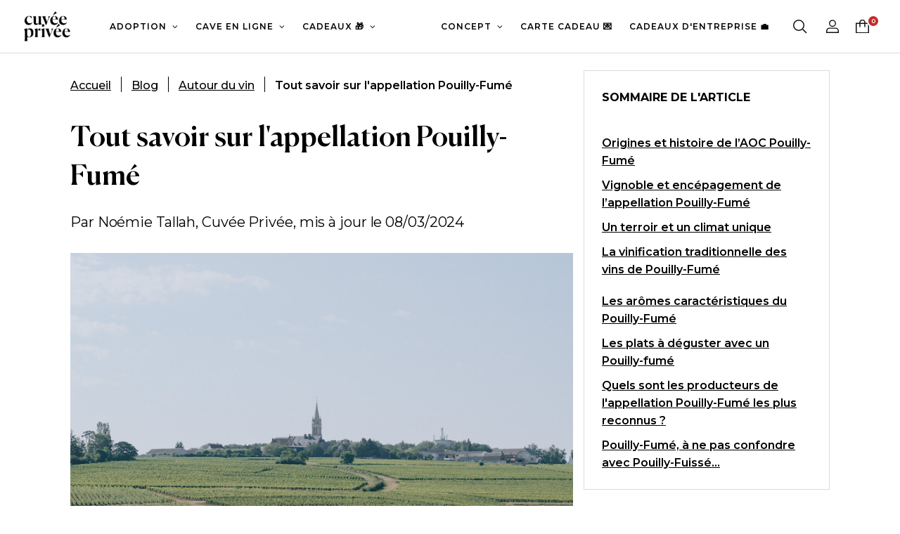

--- FILE ---
content_type: text/html; charset=UTF-8
request_url: https://cuvee-privee.com/blog/vin/tout-savoir-pouilly-fume
body_size: 21144
content:
<!DOCTYPE html>
<!--[if IE 8 ]><html class="coh-ie8"  lang="fr" dir="ltr" prefix="content: http://purl.org/rss/1.0/modules/content/  dc: http://purl.org/dc/terms/  foaf: http://xmlns.com/foaf/0.1/  og: http://ogp.me/ns#  rdfs: http://www.w3.org/2000/01/rdf-schema#  schema: http://schema.org/  sioc: http://rdfs.org/sioc/ns#  sioct: http://rdfs.org/sioc/types#  skos: http://www.w3.org/2004/02/skos/core#  xsd: http://www.w3.org/2001/XMLSchema# "> <![endif]-->
<!--[if IE 9 ]><html class="coh-ie9"  lang="fr" dir="ltr" prefix="content: http://purl.org/rss/1.0/modules/content/  dc: http://purl.org/dc/terms/  foaf: http://xmlns.com/foaf/0.1/  og: http://ogp.me/ns#  rdfs: http://www.w3.org/2000/01/rdf-schema#  schema: http://schema.org/  sioc: http://rdfs.org/sioc/ns#  sioct: http://rdfs.org/sioc/types#  skos: http://www.w3.org/2004/02/skos/core#  xsd: http://www.w3.org/2001/XMLSchema# "> <![endif]-->
<!--[if (gt IE 9)|!(IE)]><!--> <html lang="fr" dir="ltr" prefix="content: http://purl.org/rss/1.0/modules/content/  dc: http://purl.org/dc/terms/  foaf: http://xmlns.com/foaf/0.1/  og: http://ogp.me/ns#  rdfs: http://www.w3.org/2000/01/rdf-schema#  schema: http://schema.org/  sioc: http://rdfs.org/sioc/ns#  sioct: http://rdfs.org/sioc/types#  skos: http://www.w3.org/2004/02/skos/core#  xsd: http://www.w3.org/2001/XMLSchema# "> <!--<![endif]-->
<head>
    <meta charset="utf-8" />
<meta name="description" content="Cet article contient tout ce qu&#039;il faut savoir sur le Pouilly-Fumé, célèbre vin blanc de la Vallée de la Loire" />
<meta name="keywords" content="pouilly fumé, vin, blanc, sauvignon" />
<link rel="canonical" href="https://cuvee-privee.com/blog/vin/tout-savoir-pouilly-fume" />
<meta name="Generator" content="Drupal 9 (https://www.drupal.org); Commerce 2" />
<meta name="MobileOptimized" content="width" />
<meta name="HandheldFriendly" content="true" />
<meta name="viewport" content="width=device-width, initial-scale=1.0" />
<script type="text/javascript">var ALGOLIA_INSIGHTS_SRC = "https://cdn.jsdelivr.net/npm/search-insights@2.3.0/dist/search-insights.min.js";
      !function(e,a,t,n,s,i,c){e.AlgoliaAnalyticsObject=s,e[s]=e[s]||function(){
      (e[s].queue=e[s].queue||[]).push(arguments)},i=a.createElement(t),c=a.getElementsByTagName(t)[0],
      i.async=1,i.src=n,c.parentNode.insertBefore(i,c)
      }(window,document,"script",ALGOLIA_INSIGHTS_SRC,"aa");
      aa("init", {
      "appId": "VG104YHWFB",
      "apiKey": "70f48a9c2c7a6b6ad1582e7583d4042a"
      });</script>
<link rel="stylesheet" href="https://fonts.googleapis.com/css2?family=Montserrat:wght@300;400;500;600;700&amp;display=swap" type="text/css" />
<link rel="stylesheet" href="https://fonts.googleapis.com/css?family=Roboto:400,500,700&amp;display=swap" type="text/css" />
<link rel="stylesheet" href="https://fonts.googleapis.com/css2?family=DM+Serif+Display&amp;display=swap" type="text/css" />
<link rel="icon" href="/sites/default/files/Logo%20re%CC%81seaux%20sociaux-rond.png" type="image/png" />
<link rel="alternate" hreflang="fr" href="https://cuvee-privee.com/blog/vin/tout-savoir-pouilly-fume" />
<script src="/sites/default/files/google_tag/cuvee_privee/google_tag.script.js?t94i0o" defer></script>

    <title>Tout savoir sur l&#039;appellation Pouilly-Fumé | Cuvée Privée</title>
    <link rel="stylesheet" media="all" href="/sites/default/files/css/css_pw4hKzTDMJL0ilWCGQlO3XMKNcxWmG9PfGpTmIRXfPg.css" />
<link rel="stylesheet" media="all" href="/webform/css/newsletter?t94du2" />
<link rel="stylesheet" media="all" href="/sites/default/files/css/css_4vLarqEEtXUCqduGEM59qRCmSNO9AtxJFhBKHdPa2LQ.css" />
<link rel="stylesheet" media="all" href="https://cdn.jsdelivr.net/npm/instantsearch.css@7.3.1/themes/reset-min.css" />
<link rel="stylesheet" media="all" href="/sites/default/files/css/css_VJo1wLOZIvEnZxALK42yeGs5-l0YJsdQdKe4Qc7Cz0g.css" />
<link rel="stylesheet" media="all" href="/sites/default/files/css/css_341AbNEBYAzxrxDAiIfohpJFnOug2un_sNLAl2_GN3c.css" />

    <script src="https://static.klaviyo.com/onsite/js/klaviyo.js?company_id=WyiZ7m" async></script>

    <style>.ssa-instance-3fed1e65e3857c327ae3b1c164eef528.coh-ce-cpt_2_column_layout-228dfee8 {   background-position: center; background-size: cover; background-repeat: no-repeat; background-attachment: scroll; }@media (max-width: 1023px) { .ssa-instance-3fed1e65e3857c327ae3b1c164eef528.coh-ce-cpt_2_column_layout-228dfee8 {  background-position: center; background-size: cover; background-repeat: no-repeat; background-attachment: scroll; } }@media (max-width: 767px) { .ssa-instance-3fed1e65e3857c327ae3b1c164eef528.coh-ce-cpt_2_column_layout-228dfee8 {  background-position: center top; background-size: cover; background-repeat: no-repeat; background-attachment: scroll; } } .ssa-instance-3fed1e65e3857c327ae3b1c164eef528.coh-ce-cpt_2_column_layout-4c82cdfe {  -webkit-box-pack: space-between;  -webkit-justify-content: space-between;  -ms-flex-pack: space-between;  justify-content: space-between;  min-height: auto; } @media (max-width: 1023px) { .ssa-instance-3fed1e65e3857c327ae3b1c164eef528.coh-ce-cpt_2_column_layout-4c82cdfe {  min-height: auto; } } @media (max-width: 767px) { .ssa-instance-3fed1e65e3857c327ae3b1c164eef528.coh-ce-cpt_2_column_layout-4c82cdfe {  min-height: auto; } }.ssa-instance-3fed1e65e3857c327ae3b1c164eef528.coh-ce-cpt_2_column_layout-ce285786 { -webkit-box-ordinal-group: NaN;  -webkit-order: 0;  -ms-flex-order: 0;  order: 0; -webkit-box-orient: vertical; -webkit-box-direction: normal; -webkit-flex-direction: column; -ms-flex-direction: column; flex-direction: column;  -webkit-box-pack: flex-start;  -webkit-justify-content: flex-start;  -ms-flex-pack: flex-start;  justify-content: flex-start; display: -webkit-box; display: -webkit-flex; display: -ms-flexbox; display: flex; }@media (max-width: 1023px) { .ssa-instance-3fed1e65e3857c327ae3b1c164eef528.coh-ce-cpt_2_column_layout-ce285786 { -webkit-box-ordinal-group: NaN;  -webkit-order: 0;  -ms-flex-order: 0;  order: 0;  -webkit-box-pack: flex-start;  -webkit-justify-content: flex-start;  -ms-flex-pack: flex-start;  justify-content: flex-start; } }@media (max-width: 767px) { .ssa-instance-3fed1e65e3857c327ae3b1c164eef528.coh-ce-cpt_2_column_layout-ce285786 { -webkit-box-ordinal-group: NaN;  -webkit-order: 0;  -ms-flex-order: 0;  order: 0;  -webkit-box-pack: flex-start;  -webkit-justify-content: flex-start;  -ms-flex-pack: flex-start;  justify-content: flex-start; } }.ssa-instance-3fed1e65e3857c327ae3b1c164eef528.coh-ce-cpt_2_column_layout-3071abbc { -webkit-box-ordinal-group: NaN;  -webkit-order: 1;  -ms-flex-order: 1;  order: 1; -webkit-box-orient: vertical; -webkit-box-direction: normal; -webkit-flex-direction: column; -ms-flex-direction: column; flex-direction: column;  -webkit-box-pack: flex-start;  -webkit-justify-content: flex-start;  -ms-flex-pack: flex-start;  justify-content: flex-start; display: -webkit-box; display: -webkit-flex; display: -ms-flexbox; display: flex; }@media (max-width: 1023px) { .ssa-instance-3fed1e65e3857c327ae3b1c164eef528.coh-ce-cpt_2_column_layout-3071abbc { -webkit-box-ordinal-group: NaN;  -webkit-order: 1;  -ms-flex-order: 1;  order: 1;  -webkit-box-pack: flex-start;  -webkit-justify-content: flex-start;  -ms-flex-pack: flex-start;  justify-content: flex-start; } }@media (max-width: 767px) { .ssa-instance-3fed1e65e3857c327ae3b1c164eef528.coh-ce-cpt_2_column_layout-3071abbc { -webkit-box-ordinal-group: NaN;  -webkit-order: 1;  -ms-flex-order: 1;  order: 1;  -webkit-box-pack: flex-start;  -webkit-justify-content: flex-start;  -ms-flex-pack: flex-start;  justify-content: flex-start; } }</style>
<style> .ssa-instance-380b3c3c3c69da8921eea0fd0c46ec20.coh-ce-cpt_divider-e5ebf188 {  height: 1px;  margin-top: 0;  margin-bottom: 0;  background-color: rgba(215, 221, 229, 1); }</style>
<style>.ssa-instance-8f3a5bd68a53e6ec2829f471622fec82.coh-ce-cpt_4_column_layout-57bfe78c {   background-position: center; background-size: cover; background-repeat: no-repeat; background-attachment: scroll; }@media (max-width: 1023px) { .ssa-instance-8f3a5bd68a53e6ec2829f471622fec82.coh-ce-cpt_4_column_layout-57bfe78c {  background-position: center; background-size: cover; background-repeat: no-repeat; background-attachment: scroll; } }@media (max-width: 767px) { .ssa-instance-8f3a5bd68a53e6ec2829f471622fec82.coh-ce-cpt_4_column_layout-57bfe78c {  background-position: center top; background-size: cover; background-repeat: no-repeat; background-attachment: scroll; } } .ssa-instance-8f3a5bd68a53e6ec2829f471622fec82.coh-ce-cpt_4_column_layout-c0b2a5c3 {  -webkit-box-pack: space-between;  -webkit-justify-content: space-between;  -ms-flex-pack: space-between;  justify-content: space-between;  min-height: auto; } @media (max-width: 1023px) { .ssa-instance-8f3a5bd68a53e6ec2829f471622fec82.coh-ce-cpt_4_column_layout-c0b2a5c3 {  min-height: auto; } } @media (max-width: 767px) { .ssa-instance-8f3a5bd68a53e6ec2829f471622fec82.coh-ce-cpt_4_column_layout-c0b2a5c3 {  min-height: auto; } }.ssa-instance-8f3a5bd68a53e6ec2829f471622fec82.coh-ce-cpt_4_column_layout-f049576b { -webkit-box-ordinal-group: NaN;  -webkit-order: 0;  -ms-flex-order: 0;  order: 0; -webkit-box-orient: vertical; -webkit-box-direction: normal; -webkit-flex-direction: column; -ms-flex-direction: column; flex-direction: column;  -webkit-box-pack: flex-start;  -webkit-justify-content: flex-start;  -ms-flex-pack: flex-start;  justify-content: flex-start; display: -webkit-box; display: -webkit-flex; display: -ms-flexbox; display: flex; }@media (max-width: 1023px) { .ssa-instance-8f3a5bd68a53e6ec2829f471622fec82.coh-ce-cpt_4_column_layout-f049576b { -webkit-box-ordinal-group: NaN;  -webkit-order: 0;  -ms-flex-order: 0;  order: 0;  -webkit-box-pack: flex-start;  -webkit-justify-content: flex-start;  -ms-flex-pack: flex-start;  justify-content: flex-start; } }@media (max-width: 767px) { .ssa-instance-8f3a5bd68a53e6ec2829f471622fec82.coh-ce-cpt_4_column_layout-f049576b { -webkit-box-ordinal-group: NaN;  -webkit-order: 0;  -ms-flex-order: 0;  order: 0;  -webkit-box-pack: flex-start;  -webkit-justify-content: flex-start;  -ms-flex-pack: flex-start;  justify-content: flex-start; } }.ssa-instance-8f3a5bd68a53e6ec2829f471622fec82.coh-ce-cpt_4_column_layout-63048023 { -webkit-box-ordinal-group: NaN;  -webkit-order: 1;  -ms-flex-order: 1;  order: 1; -webkit-box-orient: vertical; -webkit-box-direction: normal; -webkit-flex-direction: column; -ms-flex-direction: column; flex-direction: column;  -webkit-box-pack: flex-start;  -webkit-justify-content: flex-start;  -ms-flex-pack: flex-start;  justify-content: flex-start; display: -webkit-box; display: -webkit-flex; display: -ms-flexbox; display: flex; }@media (max-width: 1023px) { .ssa-instance-8f3a5bd68a53e6ec2829f471622fec82.coh-ce-cpt_4_column_layout-63048023 { -webkit-box-ordinal-group: NaN;  -webkit-order: 1;  -ms-flex-order: 1;  order: 1;  -webkit-box-pack: flex-start;  -webkit-justify-content: flex-start;  -ms-flex-pack: flex-start;  justify-content: flex-start; } }@media (max-width: 767px) { .ssa-instance-8f3a5bd68a53e6ec2829f471622fec82.coh-ce-cpt_4_column_layout-63048023 { -webkit-box-ordinal-group: NaN;  -webkit-order: 1;  -ms-flex-order: 1;  order: 1;  -webkit-box-pack: flex-start;  -webkit-justify-content: flex-start;  -ms-flex-pack: flex-start;  justify-content: flex-start; } }.ssa-instance-8f3a5bd68a53e6ec2829f471622fec82.coh-ce-cpt_4_column_layout-86e871a4 { -webkit-box-ordinal-group: NaN;  -webkit-order: 2;  -ms-flex-order: 2;  order: 2; -webkit-box-orient: vertical; -webkit-box-direction: normal; -webkit-flex-direction: column; -ms-flex-direction: column; flex-direction: column;  -webkit-box-pack: flex-start;  -webkit-justify-content: flex-start;  -ms-flex-pack: flex-start;  justify-content: flex-start; display: -webkit-box; display: -webkit-flex; display: -ms-flexbox; display: flex; }@media (max-width: 1023px) { .ssa-instance-8f3a5bd68a53e6ec2829f471622fec82.coh-ce-cpt_4_column_layout-86e871a4 { -webkit-box-ordinal-group: NaN;  -webkit-order: 2;  -ms-flex-order: 2;  order: 2;  -webkit-box-pack: flex-start;  -webkit-justify-content: flex-start;  -ms-flex-pack: flex-start;  justify-content: flex-start; } }@media (max-width: 767px) { .ssa-instance-8f3a5bd68a53e6ec2829f471622fec82.coh-ce-cpt_4_column_layout-86e871a4 { -webkit-box-ordinal-group: NaN;  -webkit-order: 2;  -ms-flex-order: 2;  order: 2;  -webkit-box-pack: flex-start;  -webkit-justify-content: flex-start;  -ms-flex-pack: flex-start;  justify-content: flex-start; } }.ssa-instance-8f3a5bd68a53e6ec2829f471622fec82.coh-ce-cpt_4_column_layout-fea080bb { -webkit-box-ordinal-group: NaN;  -webkit-order: 3;  -ms-flex-order: 3;  order: 3; -webkit-box-orient: vertical; -webkit-box-direction: normal; -webkit-flex-direction: column; -ms-flex-direction: column; flex-direction: column;  -webkit-box-pack: flex-start;  -webkit-justify-content: flex-start;  -ms-flex-pack: flex-start;  justify-content: flex-start; display: -webkit-box; display: -webkit-flex; display: -ms-flexbox; display: flex; }@media (max-width: 1023px) { .ssa-instance-8f3a5bd68a53e6ec2829f471622fec82.coh-ce-cpt_4_column_layout-fea080bb { -webkit-box-ordinal-group: NaN;  -webkit-order: 3;  -ms-flex-order: 3;  order: 3;  -webkit-box-pack: flex-start;  -webkit-justify-content: flex-start;  -ms-flex-pack: flex-start;  justify-content: flex-start; } }@media (max-width: 767px) { .ssa-instance-8f3a5bd68a53e6ec2829f471622fec82.coh-ce-cpt_4_column_layout-fea080bb { -webkit-box-ordinal-group: NaN;  -webkit-order: 3;  -ms-flex-order: 3;  order: 3;  -webkit-box-pack: flex-start;  -webkit-justify-content: flex-start;  -ms-flex-pack: flex-start;  justify-content: flex-start; } }</style>
<style>.ssa-instance-944b14e88135fecf80d6b1815d8f11c5.coh-ce-cpt_2_column_layout-228dfee8 {   background-position: center; background-size: cover; background-repeat: no-repeat; background-attachment: scroll; }@media (max-width: 1023px) { .ssa-instance-944b14e88135fecf80d6b1815d8f11c5.coh-ce-cpt_2_column_layout-228dfee8 {  background-position: center; background-size: cover; background-repeat: no-repeat; background-attachment: scroll; } }@media (max-width: 767px) { .ssa-instance-944b14e88135fecf80d6b1815d8f11c5.coh-ce-cpt_2_column_layout-228dfee8 {  background-position: center top; background-size: cover; background-repeat: no-repeat; background-attachment: scroll; } } .ssa-instance-944b14e88135fecf80d6b1815d8f11c5.coh-ce-cpt_2_column_layout-4c82cdfe {  -webkit-box-pack: space-between;  -webkit-justify-content: space-between;  -ms-flex-pack: space-between;  justify-content: space-between;  min-height: auto; } @media (max-width: 1023px) { .ssa-instance-944b14e88135fecf80d6b1815d8f11c5.coh-ce-cpt_2_column_layout-4c82cdfe {  min-height: auto; } } @media (max-width: 767px) { .ssa-instance-944b14e88135fecf80d6b1815d8f11c5.coh-ce-cpt_2_column_layout-4c82cdfe {  min-height: auto; } }.ssa-instance-944b14e88135fecf80d6b1815d8f11c5.coh-ce-cpt_2_column_layout-ce285786 { -webkit-box-ordinal-group: NaN;  -webkit-order: 0;  -ms-flex-order: 0;  order: 0; -webkit-box-orient: vertical; -webkit-box-direction: normal; -webkit-flex-direction: column; -ms-flex-direction: column; flex-direction: column;  -webkit-box-pack: center;  -webkit-justify-content: center;  -ms-flex-pack: center;  justify-content: center; display: -webkit-box; display: -webkit-flex; display: -ms-flexbox; display: flex; }@media (max-width: 1023px) { .ssa-instance-944b14e88135fecf80d6b1815d8f11c5.coh-ce-cpt_2_column_layout-ce285786 { -webkit-box-ordinal-group: NaN;  -webkit-order: 0;  -ms-flex-order: 0;  order: 0;  -webkit-box-pack: flex-start;  -webkit-justify-content: flex-start;  -ms-flex-pack: flex-start;  justify-content: flex-start; } }@media (max-width: 767px) { .ssa-instance-944b14e88135fecf80d6b1815d8f11c5.coh-ce-cpt_2_column_layout-ce285786 { -webkit-box-ordinal-group: NaN;  -webkit-order: 0;  -ms-flex-order: 0;  order: 0;  -webkit-box-pack: flex-start;  -webkit-justify-content: flex-start;  -ms-flex-pack: flex-start;  justify-content: flex-start; } }.ssa-instance-944b14e88135fecf80d6b1815d8f11c5.coh-ce-cpt_2_column_layout-3071abbc { -webkit-box-ordinal-group: NaN;  -webkit-order: 1;  -ms-flex-order: 1;  order: 1; -webkit-box-orient: vertical; -webkit-box-direction: normal; -webkit-flex-direction: column; -ms-flex-direction: column; flex-direction: column;  -webkit-box-pack: center;  -webkit-justify-content: center;  -ms-flex-pack: center;  justify-content: center; display: -webkit-box; display: -webkit-flex; display: -ms-flexbox; display: flex; }@media (max-width: 1023px) { .ssa-instance-944b14e88135fecf80d6b1815d8f11c5.coh-ce-cpt_2_column_layout-3071abbc { -webkit-box-ordinal-group: NaN;  -webkit-order: 1;  -ms-flex-order: 1;  order: 1;  -webkit-box-pack: flex-start;  -webkit-justify-content: flex-start;  -ms-flex-pack: flex-start;  justify-content: flex-start; } }@media (max-width: 767px) { .ssa-instance-944b14e88135fecf80d6b1815d8f11c5.coh-ce-cpt_2_column_layout-3071abbc { -webkit-box-ordinal-group: NaN;  -webkit-order: 1;  -ms-flex-order: 1;  order: 1;  -webkit-box-pack: flex-start;  -webkit-justify-content: flex-start;  -ms-flex-pack: flex-start;  justify-content: flex-start; } }</style>
<style>.ssa-instance-60abbc6c01d1d39c17fff95f9b4a584b.coh-ce-cpt_2_column_layout-228dfee8 {   background-position: center; background-size: cover; background-repeat: no-repeat; background-attachment: scroll; }@media (max-width: 1023px) { .ssa-instance-60abbc6c01d1d39c17fff95f9b4a584b.coh-ce-cpt_2_column_layout-228dfee8 {  background-position: center; background-size: cover; background-repeat: no-repeat; background-attachment: scroll; } }@media (max-width: 767px) { .ssa-instance-60abbc6c01d1d39c17fff95f9b4a584b.coh-ce-cpt_2_column_layout-228dfee8 {  background-position: center top; background-size: cover; background-repeat: no-repeat; background-attachment: scroll; } } .ssa-instance-60abbc6c01d1d39c17fff95f9b4a584b.coh-ce-cpt_2_column_layout-4c82cdfe {  -webkit-box-pack: space-between;  -webkit-justify-content: space-between;  -ms-flex-pack: space-between;  justify-content: space-between;  min-height: auto; } @media (max-width: 1023px) { .ssa-instance-60abbc6c01d1d39c17fff95f9b4a584b.coh-ce-cpt_2_column_layout-4c82cdfe {  min-height: auto; } } @media (max-width: 767px) { .ssa-instance-60abbc6c01d1d39c17fff95f9b4a584b.coh-ce-cpt_2_column_layout-4c82cdfe {  min-height: auto; } }.ssa-instance-60abbc6c01d1d39c17fff95f9b4a584b.coh-ce-cpt_2_column_layout-ce285786 { -webkit-box-ordinal-group: NaN;  -webkit-order: 0;  -ms-flex-order: 0;  order: 0; -webkit-box-orient: vertical; -webkit-box-direction: normal; -webkit-flex-direction: column; -ms-flex-direction: column; flex-direction: column;  -webkit-box-pack: center;  -webkit-justify-content: center;  -ms-flex-pack: center;  justify-content: center; display: -webkit-box; display: -webkit-flex; display: -ms-flexbox; display: flex; }@media (max-width: 1023px) { .ssa-instance-60abbc6c01d1d39c17fff95f9b4a584b.coh-ce-cpt_2_column_layout-ce285786 { -webkit-box-ordinal-group: NaN;  -webkit-order: 0;  -ms-flex-order: 0;  order: 0;  -webkit-box-pack: flex-start;  -webkit-justify-content: flex-start;  -ms-flex-pack: flex-start;  justify-content: flex-start; } }@media (max-width: 767px) { .ssa-instance-60abbc6c01d1d39c17fff95f9b4a584b.coh-ce-cpt_2_column_layout-ce285786 { -webkit-box-ordinal-group: NaN;  -webkit-order: 0;  -ms-flex-order: 0;  order: 0;  -webkit-box-pack: flex-start;  -webkit-justify-content: flex-start;  -ms-flex-pack: flex-start;  justify-content: flex-start; } }.ssa-instance-60abbc6c01d1d39c17fff95f9b4a584b.coh-ce-cpt_2_column_layout-3071abbc { -webkit-box-ordinal-group: NaN;  -webkit-order: 1;  -ms-flex-order: 1;  order: 1; -webkit-box-orient: vertical; -webkit-box-direction: normal; -webkit-flex-direction: column; -ms-flex-direction: column; flex-direction: column;  -webkit-box-pack: center;  -webkit-justify-content: center;  -ms-flex-pack: center;  justify-content: center; display: -webkit-box; display: -webkit-flex; display: -ms-flexbox; display: flex; }@media (max-width: 1023px) { .ssa-instance-60abbc6c01d1d39c17fff95f9b4a584b.coh-ce-cpt_2_column_layout-3071abbc { -webkit-box-ordinal-group: NaN;  -webkit-order: 1;  -ms-flex-order: 1;  order: 1;  -webkit-box-pack: flex-start;  -webkit-justify-content: flex-start;  -ms-flex-pack: flex-start;  justify-content: flex-start; } }@media (max-width: 767px) { .ssa-instance-60abbc6c01d1d39c17fff95f9b4a584b.coh-ce-cpt_2_column_layout-3071abbc { -webkit-box-ordinal-group: NaN;  -webkit-order: 1;  -ms-flex-order: 1;  order: 1;  -webkit-box-pack: flex-start;  -webkit-justify-content: flex-start;  -ms-flex-pack: flex-start;  justify-content: flex-start; } }</style>
<style>.ssa-instance-422bd833f548e67bb9eee9551aabf5cb.coh-ce-cpt_2_column_layout-228dfee8 {   background-position: center; background-size: cover; background-repeat: no-repeat; background-attachment: scroll; }@media (max-width: 1023px) { .ssa-instance-422bd833f548e67bb9eee9551aabf5cb.coh-ce-cpt_2_column_layout-228dfee8 {  background-position: center; background-size: cover; background-repeat: no-repeat; background-attachment: scroll; } }@media (max-width: 767px) { .ssa-instance-422bd833f548e67bb9eee9551aabf5cb.coh-ce-cpt_2_column_layout-228dfee8 {  background-position: center top; background-size: cover; background-repeat: no-repeat; background-attachment: scroll; } } .ssa-instance-422bd833f548e67bb9eee9551aabf5cb.coh-ce-cpt_2_column_layout-4c82cdfe {  -webkit-box-pack: space-between;  -webkit-justify-content: space-between;  -ms-flex-pack: space-between;  justify-content: space-between;  min-height: auto; } @media (max-width: 1023px) { .ssa-instance-422bd833f548e67bb9eee9551aabf5cb.coh-ce-cpt_2_column_layout-4c82cdfe {  min-height: auto; } } @media (max-width: 767px) { .ssa-instance-422bd833f548e67bb9eee9551aabf5cb.coh-ce-cpt_2_column_layout-4c82cdfe {  min-height: auto; } }.ssa-instance-422bd833f548e67bb9eee9551aabf5cb.coh-ce-cpt_2_column_layout-ce285786 { -webkit-box-ordinal-group: NaN;  -webkit-order: 0;  -ms-flex-order: 0;  order: 0; -webkit-box-orient: vertical; -webkit-box-direction: normal; -webkit-flex-direction: column; -ms-flex-direction: column; flex-direction: column;  -webkit-box-pack: center;  -webkit-justify-content: center;  -ms-flex-pack: center;  justify-content: center; display: -webkit-box; display: -webkit-flex; display: -ms-flexbox; display: flex; }@media (max-width: 1023px) { .ssa-instance-422bd833f548e67bb9eee9551aabf5cb.coh-ce-cpt_2_column_layout-ce285786 { -webkit-box-ordinal-group: NaN;  -webkit-order: 0;  -ms-flex-order: 0;  order: 0;  -webkit-box-pack: flex-start;  -webkit-justify-content: flex-start;  -ms-flex-pack: flex-start;  justify-content: flex-start; } }@media (max-width: 767px) { .ssa-instance-422bd833f548e67bb9eee9551aabf5cb.coh-ce-cpt_2_column_layout-ce285786 { -webkit-box-ordinal-group: NaN;  -webkit-order: 0;  -ms-flex-order: 0;  order: 0;  -webkit-box-pack: flex-start;  -webkit-justify-content: flex-start;  -ms-flex-pack: flex-start;  justify-content: flex-start; } }.ssa-instance-422bd833f548e67bb9eee9551aabf5cb.coh-ce-cpt_2_column_layout-3071abbc { -webkit-box-ordinal-group: NaN;  -webkit-order: 1;  -ms-flex-order: 1;  order: 1; -webkit-box-orient: vertical; -webkit-box-direction: normal; -webkit-flex-direction: column; -ms-flex-direction: column; flex-direction: column;  -webkit-box-pack: center;  -webkit-justify-content: center;  -ms-flex-pack: center;  justify-content: center; display: -webkit-box; display: -webkit-flex; display: -ms-flexbox; display: flex; }@media (max-width: 1023px) { .ssa-instance-422bd833f548e67bb9eee9551aabf5cb.coh-ce-cpt_2_column_layout-3071abbc { -webkit-box-ordinal-group: NaN;  -webkit-order: 1;  -ms-flex-order: 1;  order: 1;  -webkit-box-pack: flex-start;  -webkit-justify-content: flex-start;  -ms-flex-pack: flex-start;  justify-content: flex-start; } }@media (max-width: 767px) { .ssa-instance-422bd833f548e67bb9eee9551aabf5cb.coh-ce-cpt_2_column_layout-3071abbc { -webkit-box-ordinal-group: NaN;  -webkit-order: 1;  -ms-flex-order: 1;  order: 1;  -webkit-box-pack: flex-start;  -webkit-justify-content: flex-start;  -ms-flex-pack: flex-start;  justify-content: flex-start; } }</style>
<style>.ssa-instance-4b5e33c7c0ae35b80d1a9582ed5eb1fb.coh-ce-cpt_2_column_layout-228dfee8 {   background-position: center; background-size: cover; background-repeat: no-repeat; background-attachment: scroll; }@media (max-width: 1023px) { .ssa-instance-4b5e33c7c0ae35b80d1a9582ed5eb1fb.coh-ce-cpt_2_column_layout-228dfee8 {  background-position: center; background-size: cover; background-repeat: no-repeat; background-attachment: scroll; } }@media (max-width: 767px) { .ssa-instance-4b5e33c7c0ae35b80d1a9582ed5eb1fb.coh-ce-cpt_2_column_layout-228dfee8 {  background-position: center top; background-size: cover; background-repeat: no-repeat; background-attachment: scroll; } } .ssa-instance-4b5e33c7c0ae35b80d1a9582ed5eb1fb.coh-ce-cpt_2_column_layout-4c82cdfe {  -webkit-box-pack: space-between;  -webkit-justify-content: space-between;  -ms-flex-pack: space-between;  justify-content: space-between;  min-height: auto; } @media (max-width: 1023px) { .ssa-instance-4b5e33c7c0ae35b80d1a9582ed5eb1fb.coh-ce-cpt_2_column_layout-4c82cdfe {  min-height: auto; } } @media (max-width: 767px) { .ssa-instance-4b5e33c7c0ae35b80d1a9582ed5eb1fb.coh-ce-cpt_2_column_layout-4c82cdfe {  min-height: auto; } }.ssa-instance-4b5e33c7c0ae35b80d1a9582ed5eb1fb.coh-ce-cpt_2_column_layout-ce285786 { -webkit-box-ordinal-group: NaN;  -webkit-order: 0;  -ms-flex-order: 0;  order: 0; -webkit-box-orient: vertical; -webkit-box-direction: normal; -webkit-flex-direction: column; -ms-flex-direction: column; flex-direction: column;  -webkit-box-pack: center;  -webkit-justify-content: center;  -ms-flex-pack: center;  justify-content: center; display: -webkit-box; display: -webkit-flex; display: -ms-flexbox; display: flex; }@media (max-width: 1023px) { .ssa-instance-4b5e33c7c0ae35b80d1a9582ed5eb1fb.coh-ce-cpt_2_column_layout-ce285786 { -webkit-box-ordinal-group: NaN;  -webkit-order: 0;  -ms-flex-order: 0;  order: 0;  -webkit-box-pack: flex-start;  -webkit-justify-content: flex-start;  -ms-flex-pack: flex-start;  justify-content: flex-start; } }@media (max-width: 767px) { .ssa-instance-4b5e33c7c0ae35b80d1a9582ed5eb1fb.coh-ce-cpt_2_column_layout-ce285786 { -webkit-box-ordinal-group: NaN;  -webkit-order: 0;  -ms-flex-order: 0;  order: 0;  -webkit-box-pack: flex-start;  -webkit-justify-content: flex-start;  -ms-flex-pack: flex-start;  justify-content: flex-start; } }.ssa-instance-4b5e33c7c0ae35b80d1a9582ed5eb1fb.coh-ce-cpt_2_column_layout-3071abbc { -webkit-box-ordinal-group: NaN;  -webkit-order: 1;  -ms-flex-order: 1;  order: 1; -webkit-box-orient: vertical; -webkit-box-direction: normal; -webkit-flex-direction: column; -ms-flex-direction: column; flex-direction: column;  -webkit-box-pack: center;  -webkit-justify-content: center;  -ms-flex-pack: center;  justify-content: center; display: -webkit-box; display: -webkit-flex; display: -ms-flexbox; display: flex; }@media (max-width: 1023px) { .ssa-instance-4b5e33c7c0ae35b80d1a9582ed5eb1fb.coh-ce-cpt_2_column_layout-3071abbc { -webkit-box-ordinal-group: NaN;  -webkit-order: 1;  -ms-flex-order: 1;  order: 1;  -webkit-box-pack: flex-start;  -webkit-justify-content: flex-start;  -ms-flex-pack: flex-start;  justify-content: flex-start; } }@media (max-width: 767px) { .ssa-instance-4b5e33c7c0ae35b80d1a9582ed5eb1fb.coh-ce-cpt_2_column_layout-3071abbc { -webkit-box-ordinal-group: NaN;  -webkit-order: 1;  -ms-flex-order: 1;  order: 1;  -webkit-box-pack: flex-start;  -webkit-justify-content: flex-start;  -ms-flex-pack: flex-start;  justify-content: flex-start; } }</style>
<style> .ssa-instance-380b3c3c3c69da8921eea0fd0c46ec20.coh-ce-cpt_divider-e5ebf188 {  height: 1px;  margin-top: 0;  margin-bottom: 0;  background-color: rgba(215, 221, 229, 1); }</style>
<style>.ssa-instance-31591a218b6d7820477f20a3dbd6e9ef.coh-ce-cpt_custom_site_header-f790b5da { display: -webkit-box; display: -webkit-flex; display: -ms-flexbox; display: flex; margin-right: 42px; -webkit-flex-basis: 0; -ms-flex-preferred-size: 0; flex-basis: 0; -webkit-box-flex: 1; -webkit-flex-grow: 1; -ms-flex-positive: 1; flex-grow: 1; -webkit-box-align: center; -webkit-align-items: center; -ms-flex-align: center; align-items: center;  min-width: 70px; }@media (max-width: 1023px) { .ssa-instance-31591a218b6d7820477f20a3dbd6e9ef.coh-ce-cpt_custom_site_header-f790b5da { margin-right: 0; -webkit-flex-basis: auto; -ms-flex-preferred-size: auto; flex-basis: auto; -webkit-box-flex: 0; -webkit-flex-grow: 0; -ms-flex-positive: 0; flex-grow: 0;  min-width: 120px; } }.ssa-instance-31591a218b6d7820477f20a3dbd6e9ef.coh-ce-cpt_custom_site_header-f790b5da:after { margin-right: auto; }.menu-position-desktop--left .ssa-instance-31591a218b6d7820477f20a3dbd6e9ef.coh-ce-cpt_custom_site_header-f790b5da { -webkit-flex-basis: auto; -ms-flex-preferred-size: auto; flex-basis: auto; -webkit-box-flex: 0; -webkit-flex-grow: 0; -ms-flex-positive: 0; flex-grow: 0; }.ssa-instance-31591a218b6d7820477f20a3dbd6e9ef.coh-ce-cpt_custom_site_header-b8f9e4d0 { margin-right: auto;  width: 70px; }@media (max-width: 1023px) { .ssa-instance-31591a218b6d7820477f20a3dbd6e9ef.coh-ce-cpt_custom_site_header-b8f9e4d0 { margin-right: 0;  width: 120px; } }.ssa-instance-31591a218b6d7820477f20a3dbd6e9ef.coh-ce-cpt_custom_site_header-ef4d8827 { display: -webkit-box; display: -webkit-flex; display: -ms-flexbox; display: flex; -webkit-box-pack: center; -webkit-justify-content: center; -ms-flex-pack: center; justify-content: center; -webkit-box-align: center; -webkit-align-items: center; -ms-flex-align: center; align-items: center; height: 19px; width: 19px; font-size: 1.5rem; -webkit-transition: color 300ms ease-in-out; -o-transition: color 300ms ease-in-out; transition: color 300ms ease-in-out;  background-image: url("/sites/default/files/images/cuvee-privee/pictos/search.svg"); background-position: center; background-size: auto; background-repeat: no-repeat; background-attachment: scroll; }@media (max-width: 1023px) { .ssa-instance-31591a218b6d7820477f20a3dbd6e9ef.coh-ce-cpt_custom_site_header-ef4d8827 { display: -webkit-box; display: -webkit-flex; display: -ms-flexbox; display: flex; } }@media (max-width: 564px) { .ssa-instance-31591a218b6d7820477f20a3dbd6e9ef.coh-ce-cpt_custom_site_header-ef4d8827 { padding-top: 0; padding-right: 0; padding-bottom: 0; padding-left: 0; background-position: left top; background-size: cover; background-repeat: no-repeat; background-origin: border-box; background-clip: border-box; background-attachment: scroll; } }.search-active.ssa-instance-31591a218b6d7820477f20a3dbd6e9ef.coh-ce-cpt_custom_site_header-ef4d8827:after { background-color: rgba(0, 0, 0, 0.5); height: -webkit-calc(100vh - 48px); height: calc(100vh - 48px); width: 100vw; position: absolute; top: 3rem; bottom: 0; left: 0; right: 0; z-index: -1; }@media (max-width: 1023px) { .search-active.ssa-instance-31591a218b6d7820477f20a3dbd6e9ef.coh-ce-cpt_custom_site_header-ef4d8827:after { content: ""; } }.ssa-instance-31591a218b6d7820477f20a3dbd6e9ef.coh-ce-cpt_custom_site_header-129d3a9c { display: -webkit-box; display: -webkit-flex; display: -ms-flexbox; display: flex; -webkit-box-pack: center; -webkit-justify-content: center; -ms-flex-pack: center; justify-content: center; -webkit-box-align: center; -webkit-align-items: center; -ms-flex-align: center; align-items: center; height: 19px; width: 19px; font-size: 1.5rem; -webkit-transition: color 300ms ease-in-out; -o-transition: color 300ms ease-in-out; transition: color 300ms ease-in-out;  background-image: url("/sites/default/files/images/cuvee-privee/pictos/cart_1.svg"); background-position: center; background-size: auto; background-repeat: no-repeat; background-attachment: scroll; position: relative; margin-right: 12px; margin-left: 12px; padding-top: 0; padding-right: 0; padding-bottom: 0; padding-left: 0; }@media (max-width: 1023px) { .ssa-instance-31591a218b6d7820477f20a3dbd6e9ef.coh-ce-cpt_custom_site_header-129d3a9c { display: none; } }@media (max-width: 564px) { .ssa-instance-31591a218b6d7820477f20a3dbd6e9ef.coh-ce-cpt_custom_site_header-129d3a9c { background-position: left top; background-size: cover; background-repeat: no-repeat; background-attachment: scroll; } }.ssa-instance-31591a218b6d7820477f20a3dbd6e9ef.coh-ce-cpt_custom_site_header-129d3a9c:after { background-color: #c62929; height: 14px; width: 14px; position: absolute; top: -7px; right: -15px; display: block; border-width: 2px; border-style: solid; border-color: white;  content: "0"; -webkit-border-radius: 50%; border-radius: 50%; font-family: 'Montserrat'; -moz-osx-font-smoothing: grayscale; -webkit-font-smoothing: antialiased; font-weight: 600; color: white; font-size: 9px; line-height: 14px; text-align: center; letter-spacing: 1px; text-indent: 0; font-style: normal; }</style>
<style>.ssa-instance-5b145d61-0119-4604-b3f0-df7a1949c2ec.coh-ce-9dfc734f { font-size: 0.875rem; display: -webkit-box; display: -webkit-flex; display: -ms-flexbox; display: flex; height: 19px; -webkit-box-align: center; -webkit-align-items: center; -ms-flex-align: center; align-items: center; text-indent: -9999em;  background-image: url("/sites/default/files/images/cuvee-privee/pictos/user.svg"); background-position: center; background-size: contain; background-repeat: no-repeat; width: 19px; }@media (max-width: 1023px) { .ssa-instance-5b145d61-0119-4604-b3f0-df7a1949c2ec.coh-ce-9dfc734f { height: 19px; margin-left: 16px; width: 19px; } }.ssa-instance-5b145d61-0119-4604-b3f0-df7a1949c2ec.coh-ce-4812bffe { font-size: 0.875rem; display: -webkit-box; display: -webkit-flex; display: -ms-flexbox; display: flex; height: 19px; -webkit-box-align: center; -webkit-align-items: center; -ms-flex-align: center; align-items: center; text-indent: -9999em;  background-image: url("/sites/default/files/images/cuvee-privee/pictos/cart_1.svg"); background-position: center; background-size: contain; background-repeat: no-repeat; width: 19px; position: relative; }@media (max-width: 1023px) { .ssa-instance-5b145d61-0119-4604-b3f0-df7a1949c2ec.coh-ce-4812bffe { height: 19px; margin-left: 16px; } }@media (max-width: 564px) { .ssa-instance-5b145d61-0119-4604-b3f0-df7a1949c2ec.coh-ce-4812bffe { width: 19px; } }.cart-empty.ssa-instance-5b145d61-0119-4604-b3f0-df7a1949c2ec.coh-ce-4812bffe:after { display: none; }.ssa-instance-5b145d61-0119-4604-b3f0-df7a1949c2ec.coh-ce-4812bffe:after { font-weight: 600; color: white; font-family: 'Montserrat'; -moz-osx-font-smoothing: grayscale; -webkit-font-smoothing: antialiased; font-size: 9px; line-height: 14px; text-align: center; letter-spacing: 1px; font-style: normal; background-color: #c62929; border-width: 2px; -webkit-border-radius: 50%; border-radius: 50%; border-style: solid; border-color: white;  content: "0"; position: absolute; top: -7px; right: -15px; display: block; -webkit-box-orient: horizontal; -webkit-box-direction: normal; -webkit-flex-direction: row; -ms-flex-direction: row; flex-direction: row; -webkit-box-pack: center; -webkit-justify-content: center; -ms-flex-pack: center; justify-content: center; -webkit-box-align: center; -webkit-align-items: center; -ms-flex-align: center; align-items: center; height: 14px; width: 14px; text-indent: 0; }</style>
</head>
<body class="path-node page-node-type-article-blog">
<a href="#main-content" class="visually-hidden focusable skip-link">
    Aller au contenu principal
</a>
<noscript><iframe src="https://tracking.www.cuvee-privee.com/ns.html?id=GTM-5WZSCN6" height="0" width="0" style="display:none;visibility:hidden"></iframe></noscript>
  <div class="dialog-off-canvas-main-canvas" data-off-canvas-main-canvas>
                               <header class="coh-container ssa-component coh-component ssa-component-instance-8885d252-25b2-4133-9010-38f98d817d2a coh-component-instance-8885d252-25b2-4133-9010-38f98d817d2a site-header coh-style-custom-header-light-theme header-position--fixed menu-position-desktop--left menu-column-count-desktop-3 coh-style-focusable-content coh-ce-cpt_custom_site_header-d3e6905f" > <div class="coh-container main-menu-container coh-ce-cpt_custom_site_header-bd8127d3" > <div class="coh-container ssa-instance-31591a218b6d7820477f20a3dbd6e9ef coh-ce-cpt_custom_site_header-f790b5da" > <a href="/" class="coh-link ssa-instance-31591a218b6d7820477f20a3dbd6e9ef coh-ce-cpt_custom_site_header-b8f9e4d0" target="_self" > <img class="coh-image coh-ce-cpt_custom_site_header-e9b84f56 coh-image-responsive-xl" src="/sites/default/files/images/cuvee-privee/logos/logo-black.png" title="Logo" alt="Logo Cuvée Privée" /> </a> </div> <div class="coh-container coh-ce-cpt_custom_site_header-fa9cce60" >   <button class="coh-button main-menu-toggle-button coh-ce-cpt_custom_site_header-8081f4f8 coh-interaction" data-interaction-modifiers="[{&quot;modifierType&quot;:&quot;toggle-modifier-accessible-collapsed&quot;,&quot;interactionScope&quot;:&quot;component&quot;,&quot;interactionTarget&quot;:&quot;.main-menu-toggle-button&quot;,&quot;modifierName&quot;:&quot;menu-active&quot;},{&quot;modifierType&quot;:&quot;toggle-modifier&quot;,&quot;interactionScope&quot;:&quot;document&quot;,&quot;interactionTarget&quot;:&quot;body&quot;,&quot;modifierName&quot;:&quot;menu-active&quot;},{&quot;modifierType&quot;:&quot;toggle-modifier&quot;,&quot;interactionScope&quot;:&quot;component&quot;,&quot;interactionTarget&quot;:&quot;.main-menu-container&quot;,&quot;modifierName&quot;:&quot;menu-active&quot;}]" aria-haspopup="true" aria-expanded="false" aria-label="Menu toggle" data-coh-settings='{ "sm":{"buttonAnimation":[{"animationType":"blind","animationScope":"component","animationDirection":"left","animationEasing":"easeInOutCubic","animationTarget":".main-menu-wrapper","animationDuration":200}]},"xl":{"buttonAnimation":[{"animationType":"none"}]} }' type="button"> </button> <div class="coh-container main-menu-wrapper coh-ce-cpt_custom_site_header-e1a57c8d" > <div class="coh-container coh-ce-cpt_custom_site_header-a79d926c" > <nav class="coh-container main-menu coh-ce-cpt_custom_site_header-85f5d826" >         <ul class="coh-menu-list-container coh-unordered-list menu-level-1 coh-ce-458aeaf"><li class="coh-menu-list-item coh-ce-af62604a js-coh-menu-item has-children" data-coh-settings='{"xl":"hidden"}' >    <a href="/adoption/vigne"  data-coh-settings='{ "xl":{"link_interaction":"toggle-on-hover","animationType":"blind","animationDirection":"up","animationEasing":"easeInOutCubic","animationTarget":"","animationDuration":300},"sm":{"link_interaction":"toggle-on-click","animationType":"blind","animationDirection":"up","animationEasing":"easeInOutCubic","animationTarget":".menu-level-2-wrapper","animationDuration":300} }' class="coh-link coh-ce-7603bfd js-coh-menu-item-link" >Adoption</a> <div class="coh-container menu-level-2-wrapper coh-ce-c090d1cf" > <div class="coh-container coh-ce-9891be7f coh-container-boxed" >  <ul class="coh-menu-list-container coh-unordered-list menu-level-2 coh-ce-41faece7"><li class="coh-menu-list-item coh-ce-4c431097 js-coh-menu-item has-children" data-coh-settings='{"xl":"hidden"}' >   <a href="/adoption"  data-coh-settings='{ "xl":{"link_interaction":"toggle-on-hover","animationType":"none"} }' class="coh-link coh-ce-5d9b5c92 js-coh-menu-item-link" >Adoption par produit</a>  <ul class="coh-menu-list-container coh-unordered-list menu-level-3 coh-ce-7666841d"><li class="coh-menu-list-item coh-ce-d344be45 js-coh-menu-item" data-coh-settings='{"xl":"hidden"}' >   <a href="/adoption/vigne"  data-coh-settings='{ "xl":{"link_interaction":"toggle-on-hover","animationType":"none"} }' class="coh-link  coh-ce-769e1d0 js-coh-menu-item-link" >Vin</a></li><li class="coh-menu-list-item coh-ce-d344be45 js-coh-menu-item" data-coh-settings='{"xl":"hidden"}' >   <a href="/adoption/olivier"  data-coh-settings='{ "xl":{"link_interaction":"toggle-on-hover","animationType":"none"} }' class="coh-link  coh-ce-769e1d0 js-coh-menu-item-link" >Huile d&#039;olive</a></li><li class="coh-menu-list-item coh-ce-d344be45 js-coh-menu-item" data-coh-settings='{"xl":"hidden"}' >   <a href="https://cuvee-privee.com/adoption"  data-coh-settings='{ "xl":{"link_interaction":"toggle-on-hover","animationType":"none"} }' class="coh-link all-link coh-ce-769e1d0 js-coh-menu-item-link" >Voir tout</a></li></ul> </li><li class="coh-menu-list-item coh-ce-4c431097 js-coh-menu-item has-children" data-coh-settings='{"xl":"hidden"}' >   <a href="/adoption/vigne"  data-coh-settings='{ "xl":{"link_interaction":"toggle-on-hover","animationType":"none"} }' class="coh-link coh-ce-5d9b5c92 js-coh-menu-item-link" >Adoption par couleur</a>  <ul class="coh-menu-list-container coh-unordered-list menu-level-3 coh-ce-7666841d"><li class="coh-menu-list-item coh-ce-d344be45 js-coh-menu-item" data-coh-settings='{"xl":"hidden"}' >   <a href="https://cuvee-privee.com/adoption?couleur=106"  data-coh-settings='{ "xl":{"link_interaction":"toggle-on-hover","animationType":"none"} }' class="coh-link  coh-ce-769e1d0 js-coh-menu-item-link" >Vin rouge</a></li><li class="coh-menu-list-item coh-ce-d344be45 js-coh-menu-item" data-coh-settings='{"xl":"hidden"}' >   <a href="/adoption?couleur=101"  data-coh-settings='{ "xl":{"link_interaction":"toggle-on-hover","animationType":"none"} }' class="coh-link  coh-ce-769e1d0 js-coh-menu-item-link" >Vin blanc</a></li><li class="coh-menu-list-item coh-ce-d344be45 js-coh-menu-item" data-coh-settings='{"xl":"hidden"}' >   <a href="/adoption?couleur=111"  data-coh-settings='{ "xl":{"link_interaction":"toggle-on-hover","animationType":"none"} }' class="coh-link  coh-ce-769e1d0 js-coh-menu-item-link" >Vin rosé</a></li><li class="coh-menu-list-item coh-ce-d344be45 js-coh-menu-item" data-coh-settings='{"xl":"hidden"}' >   <a href="/product/adoption-champagne-1er-cru"  data-coh-settings='{ "xl":{"link_interaction":"toggle-on-hover","animationType":"none"} }' class="coh-link  coh-ce-769e1d0 js-coh-menu-item-link" >Champagne</a></li><li class="coh-menu-list-item coh-ce-d344be45 js-coh-menu-item" data-coh-settings='{"xl":"hidden"}' >   <a href="/adoption/vigne"  data-coh-settings='{ "xl":{"link_interaction":"toggle-on-hover","animationType":"none"} }' class="coh-link all-link coh-ce-769e1d0 js-coh-menu-item-link" >Voir tout</a></li></ul> </li><li class="coh-menu-list-item coh-ce-4c431097 js-coh-menu-item has-children" data-coh-settings='{"xl":"hidden"}' >   <a href="https://cuvee-privee.com/adoption/vigne"  data-coh-settings='{ "xl":{"link_interaction":"toggle-on-hover","animationType":"none"} }' class="coh-link coh-ce-5d9b5c92 js-coh-menu-item-link" >Adoption par région</a>  <ul class="coh-menu-list-container coh-unordered-list menu-level-3 coh-ce-7666841d"><li class="coh-menu-list-item coh-ce-d344be45 js-coh-menu-item" data-coh-settings='{"xl":"hidden"}' >   <a href="/adoption/vigne?region=41"  data-coh-settings='{ "xl":{"link_interaction":"toggle-on-hover","animationType":"none"} }' class="coh-link  coh-ce-769e1d0 js-coh-menu-item-link" >Alsace</a></li><li class="coh-menu-list-item coh-ce-d344be45 js-coh-menu-item" data-coh-settings='{"xl":"hidden"}' >   <a href="/adoption/vigne?region=46"  data-coh-settings='{ "xl":{"link_interaction":"toggle-on-hover","animationType":"none"} }' class="coh-link  coh-ce-769e1d0 js-coh-menu-item-link" >Bordeaux</a></li><li class="coh-menu-list-item coh-ce-d344be45 js-coh-menu-item" data-coh-settings='{"xl":"hidden"}' >   <a href="/adoption/vigne?region=51"  data-coh-settings='{ "xl":{"link_interaction":"toggle-on-hover","animationType":"none"} }' class="coh-link  coh-ce-769e1d0 js-coh-menu-item-link" >Bourgogne</a></li><li class="coh-menu-list-item coh-ce-d344be45 js-coh-menu-item" data-coh-settings='{"xl":"hidden"}' >   <a href="/adoption?couleur=111"  data-coh-settings='{ "xl":{"link_interaction":"toggle-on-hover","animationType":"none"} }' class="coh-link  coh-ce-769e1d0 js-coh-menu-item-link" >Champagne</a></li><li class="coh-menu-list-item coh-ce-d344be45 js-coh-menu-item" data-coh-settings='{"xl":"hidden"}' >   <a href="/adoption?couleur=111"  data-coh-settings='{ "xl":{"link_interaction":"toggle-on-hover","animationType":"none"} }' class="coh-link  coh-ce-769e1d0 js-coh-menu-item-link" >Italie</a></li><li class="coh-menu-list-item coh-ce-d344be45 js-coh-menu-item" data-coh-settings='{"xl":"hidden"}' >   <a href="/adoption/vigne?region=61"  data-coh-settings='{ "xl":{"link_interaction":"toggle-on-hover","animationType":"none"} }' class="coh-link  coh-ce-769e1d0 js-coh-menu-item-link" >Languedoc</a></li><li class="coh-menu-list-item coh-ce-d344be45 js-coh-menu-item" data-coh-settings='{"xl":"hidden"}' >   <a href="/adoption/vigne?region=66"  data-coh-settings='{ "xl":{"link_interaction":"toggle-on-hover","animationType":"none"} }' class="coh-link  coh-ce-769e1d0 js-coh-menu-item-link" >Loire</a></li><li class="coh-menu-list-item coh-ce-d344be45 js-coh-menu-item" data-coh-settings='{"xl":"hidden"}' >   <a href="/adoption/vigne?region=71"  data-coh-settings='{ "xl":{"link_interaction":"toggle-on-hover","animationType":"none"} }' class="coh-link  coh-ce-769e1d0 js-coh-menu-item-link" >Provence</a></li><li class="coh-menu-list-item coh-ce-d344be45 js-coh-menu-item" data-coh-settings='{"xl":"hidden"}' >   <a href="/adoption/vigne?region=76"  data-coh-settings='{ "xl":{"link_interaction":"toggle-on-hover","animationType":"none"} }' class="coh-link  coh-ce-769e1d0 js-coh-menu-item-link" >Rhône</a></li><li class="coh-menu-list-item coh-ce-d344be45 js-coh-menu-item" data-coh-settings='{"xl":"hidden"}' >   <a href="https://cuvee-privee.com/adoption"  data-coh-settings='{ "xl":{"link_interaction":"toggle-on-hover","animationType":"none"} }' class="coh-link all-link coh-ce-769e1d0 js-coh-menu-item-link" >Voir tout</a></li></ul> </li><li class="coh-menu-list-item coh-ce-4c431097 js-coh-menu-item has-children" data-coh-settings='{"xl":"hidden"}' >   <a href="https://form.typeform.com/to/AaethzsU"  data-coh-settings='{ "xl":{"link_interaction":"toggle-on-hover","animationType":"none"} }' class="coh-link coh-ce-5d9b5c92 js-coh-menu-item-link" >Laissez-vous guider !</a>  <ul class="coh-menu-list-container coh-unordered-list menu-level-3 coh-ce-7666841d"><li class="coh-menu-list-item coh-ce-d344be45 js-coh-menu-item" data-coh-settings='{"xl":"hidden"}' >   <a href="https://form.typeform.com/to/CVJx6rmy"  data-coh-settings='{ "xl":{"link_interaction":"toggle-on-hover","animationType":"none"} }' class="coh-link  coh-ce-769e1d0 js-coh-menu-item-link" >Quelle adoption de parcelle offrir ?</a></li></ul> </li></ul>  </div> </div></li><li class="coh-menu-list-item coh-ce-af62604a js-coh-menu-item has-children" data-coh-settings='{"xl":"hidden"}' >    <a href="/boutique"  data-coh-settings='{ "xl":{"link_interaction":"toggle-on-hover","animationType":"blind","animationDirection":"up","animationEasing":"easeInOutCubic","animationTarget":"","animationDuration":300},"sm":{"link_interaction":"toggle-on-click","animationType":"blind","animationDirection":"up","animationEasing":"easeInOutCubic","animationTarget":".menu-level-2-wrapper","animationDuration":300} }' class="coh-link coh-ce-7603bfd js-coh-menu-item-link" >Cave en ligne</a> <div class="coh-container menu-level-2-wrapper coh-ce-c090d1cf" > <div class="coh-container coh-ce-9891be7f coh-container-boxed" >  <ul class="coh-menu-list-container coh-unordered-list menu-level-2 coh-ce-41faece7"><li class="coh-menu-list-item coh-ce-4c431097 js-coh-menu-item has-children" data-coh-settings='{"xl":"hidden"}' >   <a href="/boutique/vin?field_couleur_target_id=All&amp;field_region_target_id=All&amp;field_label_target_id=All&amp;field_millesime_value=All&amp;field_produit_ht_value=All&amp;field_personnalisable_value=2&amp;field_disponibilite_boutique_value=All&amp;sort_by=custom_sort_price&amp;sort_order="  data-coh-settings='{ "xl":{"link_interaction":"toggle-on-hover","animationType":"none"} }' class="coh-link coh-ce-5d9b5c92 js-coh-menu-item-link" >Vins</a>  <ul class="coh-menu-list-container coh-unordered-list menu-level-3 coh-ce-7666841d"><li class="coh-menu-list-item coh-ce-d344be45 js-coh-menu-item" data-coh-settings='{"xl":"hidden"}' >   <a href="/boutique/vin?field_couleur_target_id=106&amp;field_region_target_id=All&amp;field_label_target_id=All&amp;field_millesime_value=All&amp;field_produit_ht_value=All&amp;field_personnalisable_value=2&amp;field_disponibilite_boutique_value=All&amp;sort_by=custom_sort_price&amp;sort_order="  data-coh-settings='{ "xl":{"link_interaction":"toggle-on-hover","animationType":"none"} }' class="coh-link  coh-ce-769e1d0 js-coh-menu-item-link" >Vin rouge</a></li><li class="coh-menu-list-item coh-ce-d344be45 js-coh-menu-item" data-coh-settings='{"xl":"hidden"}' >   <a href="/boutique/vin?field_couleur_target_id=101&amp;field_region_target_id=All&amp;field_label_target_id=All&amp;field_millesime_value=All&amp;field_produit_ht_value=All&amp;field_personnalisable_value=2&amp;field_disponibilite_boutique_value=All&amp;sort_by=custom_sort_price&amp;sort_order="  data-coh-settings='{ "xl":{"link_interaction":"toggle-on-hover","animationType":"none"} }' class="coh-link  coh-ce-769e1d0 js-coh-menu-item-link" >Vin blanc</a></li><li class="coh-menu-list-item coh-ce-d344be45 js-coh-menu-item" data-coh-settings='{"xl":"hidden"}' >   <a href="/boutique/vin?field_couleur_target_id=111&amp;field_region_target_id=All&amp;field_label_target_id=All&amp;field_millesime_value=All&amp;field_produit_ht_value=All&amp;field_personnalisable_value=2&amp;field_disponibilite_boutique_value=All&amp;sort_by=custom_sort_price&amp;sort_order="  data-coh-settings='{ "xl":{"link_interaction":"toggle-on-hover","animationType":"none"} }' class="coh-link  coh-ce-769e1d0 js-coh-menu-item-link" >Vin rosé</a></li><li class="coh-menu-list-item coh-ce-d344be45 js-coh-menu-item" data-coh-settings='{"xl":"hidden"}' >   <a href="/boutique/vin?field_couleur_target_id=551&amp;field_region_target_id=All&amp;field_label_target_id=All&amp;field_millesime_value=All&amp;field_produit_ht_value=All&amp;field_personnalisable_value=2&amp;field_disponibilite_boutique_value=All&amp;sort_by=custom_sort_price&amp;sort_order="  data-coh-settings='{ "xl":{"link_interaction":"toggle-on-hover","animationType":"none"} }' class="coh-link  coh-ce-769e1d0 js-coh-menu-item-link" >Vin effervescent</a></li><li class="coh-menu-list-item coh-ce-d344be45 js-coh-menu-item" data-coh-settings='{"xl":"hidden"}' >   <a href="/boutique/vin?field_couleur_target_id=All&amp;field_region_target_id=All&amp;field_label_target_id=All&amp;field_millesime_value=All&amp;field_produit_ht_value=All&amp;field_personnalisable_value=2&amp;field_disponibilite_boutique_value=All&amp;sort_by=custom_sort_price&amp;sort_order="  data-coh-settings='{ "xl":{"link_interaction":"toggle-on-hover","animationType":"none"} }' class="coh-link all-link coh-ce-769e1d0 js-coh-menu-item-link" >Voir tout</a></li></ul> </li><li class="coh-menu-list-item coh-ce-4c431097 js-coh-menu-item has-children" data-coh-settings='{"xl":"hidden"}' >   <a href="/boutique"  data-coh-settings='{ "xl":{"link_interaction":"toggle-on-hover","animationType":"none"} }' class="coh-link coh-ce-5d9b5c92 js-coh-menu-item-link" >Autres produits</a>  <ul class="coh-menu-list-container coh-unordered-list menu-level-3 coh-ce-7666841d"><li class="coh-menu-list-item coh-ce-d344be45 js-coh-menu-item" data-coh-settings='{"xl":"hidden"}' >   <a href="/boutique/huiledolive?field_couleur_target_id=All&amp;field_region_target_id=All&amp;field_label_target_id=All&amp;field_personnalisable_value=2&amp;field_disponibilite_boutique_value=All&amp;sort_by=custom_sort_price&amp;sort_order="  data-coh-settings='{ "xl":{"link_interaction":"toggle-on-hover","animationType":"none"} }' class="coh-link  coh-ce-769e1d0 js-coh-menu-item-link" >Huile d&#039;olive</a></li><li class="coh-menu-list-item coh-ce-d344be45 js-coh-menu-item" data-coh-settings='{"xl":"hidden"}' >   <a href="/boutique/biere?field_couleur_target_id=All&amp;field_region_target_id=All&amp;field_label_target_id=All&amp;field_personnalisable_value=2&amp;field_disponibilite_boutique_value=All&amp;sort_by=custom_sort_price&amp;sort_order="  data-coh-settings='{ "xl":{"link_interaction":"toggle-on-hover","animationType":"none"} }' class="coh-link  coh-ce-769e1d0 js-coh-menu-item-link" >Bière</a></li><li class="coh-menu-list-item coh-ce-d344be45 js-coh-menu-item" data-coh-settings='{"xl":"hidden"}' >   <a href="/boutique/whisky?field_couleur_target_id=All&amp;field_region_target_id=All&amp;field_label_target_id=All&amp;field_personnalisable_value=2&amp;field_disponibilite_boutique_value=All&amp;sort_by=custom_sort_price&amp;sort_order="  data-coh-settings='{ "xl":{"link_interaction":"toggle-on-hover","animationType":"none"} }' class="coh-link  coh-ce-769e1d0 js-coh-menu-item-link" >Whisky</a></li><li class="coh-menu-list-item coh-ce-d344be45 js-coh-menu-item" data-coh-settings='{"xl":"hidden"}' >   <a href="/boutique"  data-coh-settings='{ "xl":{"link_interaction":"toggle-on-hover","animationType":"none"} }' class="coh-link all-link coh-ce-769e1d0 js-coh-menu-item-link" >Voir tout</a></li></ul> </li><li class="coh-menu-list-item coh-ce-4c431097 js-coh-menu-item has-children" data-coh-settings='{"xl":"hidden"}' >   <a href="/boutique?type=2"  data-coh-settings='{ "xl":{"link_interaction":"toggle-on-hover","animationType":"none"} }' class="coh-link coh-ce-5d9b5c92 js-coh-menu-item-link" >Coffrets de bouteilles</a>  <ul class="coh-menu-list-container coh-unordered-list menu-level-3 coh-ce-7666841d"><li class="coh-menu-list-item coh-ce-d344be45 js-coh-menu-item" data-coh-settings='{"xl":"hidden"}' >   <a href="/product/coffret-rhone"  data-coh-settings='{ "xl":{"link_interaction":"toggle-on-hover","animationType":"none"} }' class="coh-link  coh-ce-769e1d0 js-coh-menu-item-link" >Le coffret Rhône</a></li><li class="coh-menu-list-item coh-ce-d344be45 js-coh-menu-item" data-coh-settings='{"xl":"hidden"}' >   <a href="/product/bundle-champagne-3-cuv%C3%A9es"  data-coh-settings='{ "xl":{"link_interaction":"toggle-on-hover","animationType":"none"} }' class="coh-link  coh-ce-769e1d0 js-coh-menu-item-link" >Le coffret de Champagne</a></li><li class="coh-menu-list-item coh-ce-d344be45 js-coh-menu-item" data-coh-settings='{"xl":"hidden"}' >   <a href="/product/bundle-6-vins-natures"  data-coh-settings='{ "xl":{"link_interaction":"toggle-on-hover","animationType":"none"} }' class="coh-link  coh-ce-769e1d0 js-coh-menu-item-link" >Le coffret 100% vins natures</a></li><li class="coh-menu-list-item coh-ce-d344be45 js-coh-menu-item" data-coh-settings='{"xl":"hidden"}' >   <a href="/product/bundle-3-vins-emblematiques-bordeaux"  data-coh-settings='{ "xl":{"link_interaction":"toggle-on-hover","animationType":"none"} }' class="coh-link  coh-ce-769e1d0 js-coh-menu-item-link" >Le coffret Bordeaux</a></li><li class="coh-menu-list-item coh-ce-d344be45 js-coh-menu-item" data-coh-settings='{"xl":"hidden"}' >   <a href="/product/boutique-coffret-bio"  data-coh-settings='{ "xl":{"link_interaction":"toggle-on-hover","animationType":"none"} }' class="coh-link  coh-ce-769e1d0 js-coh-menu-item-link" >Le coffret 100% bio</a></li><li class="coh-menu-list-item coh-ce-d344be45 js-coh-menu-item" data-coh-settings='{"xl":"hidden"}' >   <a href="/boutique?type=2"  data-coh-settings='{ "xl":{"link_interaction":"toggle-on-hover","animationType":"none"} }' class="coh-link all-link coh-ce-769e1d0 js-coh-menu-item-link" >Voir tout</a></li></ul> </li><li class="coh-menu-list-item coh-ce-4c431097 js-coh-menu-item has-children" data-coh-settings='{"xl":"hidden"}' >   <a href="/la-box-mensuelle"  data-coh-settings='{ "xl":{"link_interaction":"toggle-on-hover","animationType":"none"} }' class="coh-link coh-ce-5d9b5c92 js-coh-menu-item-link" >Box mensuelle 📦</a>  <ul class="coh-menu-list-container coh-unordered-list menu-level-3 coh-ce-7666841d"><li class="coh-menu-list-item coh-ce-d344be45 js-coh-menu-item" data-coh-settings='{"xl":"hidden"}' >   <a href="/la-box-mensuelle"  data-coh-settings='{ "xl":{"link_interaction":"toggle-on-hover","animationType":"none"} }' class="coh-link  coh-ce-769e1d0 js-coh-menu-item-link" >Les vins bios</a></li><li class="coh-menu-list-item coh-ce-d344be45 js-coh-menu-item" data-coh-settings='{"xl":"hidden"}' >   <a href="/la-box-mensuelle"  data-coh-settings='{ "xl":{"link_interaction":"toggle-on-hover","animationType":"none"} }' class="coh-link  coh-ce-769e1d0 js-coh-menu-item-link" >Les vins natures</a></li><li class="coh-menu-list-item coh-ce-d344be45 js-coh-menu-item" data-coh-settings='{"xl":"hidden"}' >   <a href="/la-box-mensuelle"  data-coh-settings='{ "xl":{"link_interaction":"toggle-on-hover","animationType":"none"} }' class="coh-link  coh-ce-769e1d0 js-coh-menu-item-link" >Les vins d&#039;amateur</a></li><li class="coh-menu-list-item coh-ce-d344be45 js-coh-menu-item" data-coh-settings='{"xl":"hidden"}' >   <a href="/la-box-mensuelle"  data-coh-settings='{ "xl":{"link_interaction":"toggle-on-hover","animationType":"none"} }' class="coh-link  coh-ce-769e1d0 js-coh-menu-item-link" >Les vins d&#039;expert</a></li><li class="coh-menu-list-item coh-ce-d344be45 js-coh-menu-item" data-coh-settings='{"xl":"hidden"}' >   <a href="https://cuvee-privee.com/la-box-mensuelle"  data-coh-settings='{ "xl":{"link_interaction":"toggle-on-hover","animationType":"none"} }' class="coh-link all-link coh-ce-769e1d0 js-coh-menu-item-link" >Voir tout</a></li></ul> </li></ul>  </div> </div></li><li class="coh-menu-list-item coh-ce-af62604a js-coh-menu-item has-children" data-coh-settings='{"xl":"hidden"}' >    <a href="https://fr.cuvee-privee.com/page-cadeau/"  data-coh-settings='{ "xl":{"link_interaction":"toggle-on-hover","animationType":"blind","animationDirection":"up","animationEasing":"easeInOutCubic","animationTarget":"","animationDuration":300},"sm":{"link_interaction":"toggle-on-click","animationType":"blind","animationDirection":"up","animationEasing":"easeInOutCubic","animationTarget":".menu-level-2-wrapper","animationDuration":300} }' class="coh-link coh-ce-7603bfd js-coh-menu-item-link" >Cadeaux 🎁</a> <div class="coh-container menu-level-2-wrapper coh-ce-c090d1cf" > <div class="coh-container coh-ce-9891be7f coh-container-boxed" >  <ul class="coh-menu-list-container coh-unordered-list menu-level-2 coh-ce-41faece7"><li class="coh-menu-list-item coh-ce-4c431097 js-coh-menu-item has-children" data-coh-settings='{"xl":"hidden"}' >   <a href="/adoption"  data-coh-settings='{ "xl":{"link_interaction":"toggle-on-hover","animationType":"none"} }' class="coh-link coh-ce-5d9b5c92 js-coh-menu-item-link" >Adoptions 🌱</a>  <ul class="coh-menu-list-container coh-unordered-list menu-level-3 coh-ce-7666841d"><li class="coh-menu-list-item coh-ce-d344be45 js-coh-menu-item" data-coh-settings='{"xl":"hidden"}' >   <a href="/adoption/vigne"  data-coh-settings='{ "xl":{"link_interaction":"toggle-on-hover","animationType":"none"} }' class="coh-link  coh-ce-769e1d0 js-coh-menu-item-link" >Vin</a></li><li class="coh-menu-list-item coh-ce-d344be45 js-coh-menu-item" data-coh-settings='{"xl":"hidden"}' >   <a href="/adoption/olivier"  data-coh-settings='{ "xl":{"link_interaction":"toggle-on-hover","animationType":"none"} }' class="coh-link  coh-ce-769e1d0 js-coh-menu-item-link" >Huile d&#039;olive</a></li><li class="coh-menu-list-item coh-ce-d344be45 js-coh-menu-item" data-coh-settings='{"xl":"hidden"}' >   <a href="/adoption"  data-coh-settings='{ "xl":{"link_interaction":"toggle-on-hover","animationType":"none"} }' class="coh-link all-link coh-ce-769e1d0 js-coh-menu-item-link" >Voir tout</a></li></ul> </li><li class="coh-menu-list-item coh-ce-4c431097 js-coh-menu-item has-children" data-coh-settings='{"xl":"hidden"}' >   <a href="/boutique/accessoires"  data-coh-settings='{ "xl":{"link_interaction":"toggle-on-hover","animationType":"none"} }' class="coh-link coh-ce-5d9b5c92 js-coh-menu-item-link" >Livres &amp; accessoires 🍷</a>  <ul class="coh-menu-list-container coh-unordered-list menu-level-3 coh-ce-7666841d"><li class="coh-menu-list-item coh-ce-d344be45 js-coh-menu-item" data-coh-settings='{"xl":"hidden"}' >   <a href="/boutique/accessoires?field_type_d_accessoire_target_id=2711"  data-coh-settings='{ "xl":{"link_interaction":"toggle-on-hover","animationType":"none"} }' class="coh-link  coh-ce-769e1d0 js-coh-menu-item-link" >Systèmes Coravin</a></li><li class="coh-menu-list-item coh-ce-d344be45 js-coh-menu-item" data-coh-settings='{"xl":"hidden"}' >   <a href="/boutique/accessoires?field_type_d_accessoire_target_id=1706"  data-coh-settings='{ "xl":{"link_interaction":"toggle-on-hover","animationType":"none"} }' class="coh-link  coh-ce-769e1d0 js-coh-menu-item-link" >Verres et carafe à vin</a></li><li class="coh-menu-list-item coh-ce-d344be45 js-coh-menu-item" data-coh-settings='{"xl":"hidden"}' >   <a href="/product/accessoire-verres-graves"  data-coh-settings='{ "xl":{"link_interaction":"toggle-on-hover","animationType":"none"} }' class="coh-link  coh-ce-769e1d0 js-coh-menu-item-link" >Verres gravés</a></li><li class="coh-menu-list-item coh-ce-d344be45 js-coh-menu-item" data-coh-settings='{"xl":"hidden"}' >   <a href="/boutique/accessoires?field_type_d_accessoire_target_id=2251"  data-coh-settings='{ "xl":{"link_interaction":"toggle-on-hover","animationType":"none"} }' class="coh-link  coh-ce-769e1d0 js-coh-menu-item-link" >Livres et guides Hachette</a></li><li class="coh-menu-list-item coh-ce-d344be45 js-coh-menu-item" data-coh-settings='{"xl":"hidden"}' >   <a href="/boutique/accessoires"  data-coh-settings='{ "xl":{"link_interaction":"toggle-on-hover","animationType":"none"} }' class="coh-link  coh-ce-769e1d0 js-coh-menu-item-link" >Affiches autour du vin</a></li><li class="coh-menu-list-item coh-ce-d344be45 js-coh-menu-item" data-coh-settings='{"xl":"hidden"}' >   <a href="/boutique/accessoires"  data-coh-settings='{ "xl":{"link_interaction":"toggle-on-hover","animationType":"none"} }' class="coh-link all-link coh-ce-769e1d0 js-coh-menu-item-link" >Voir tout</a></li></ul> </li><li class="coh-menu-list-item coh-ce-4c431097 js-coh-menu-item has-children" data-coh-settings='{"xl":"hidden"}' >   <a href="/boutique/coffret-degustation-carte-cadeau"  data-coh-settings='{ "xl":{"link_interaction":"toggle-on-hover","animationType":"none"} }' class="coh-link coh-ce-5d9b5c92 js-coh-menu-item-link" >Coffrets de flacons 🍷</a>  <ul class="coh-menu-list-container coh-unordered-list menu-level-3 coh-ce-7666841d"><li class="coh-menu-list-item coh-ce-d344be45 js-coh-menu-item" data-coh-settings='{"xl":"hidden"}' >   <a href="/product/coffret-les-incontournables"  data-coh-settings='{ "xl":{"link_interaction":"toggle-on-hover","animationType":"none"} }' class="coh-link  coh-ce-769e1d0 js-coh-menu-item-link" >Nos incontournables</a></li><li class="coh-menu-list-item coh-ce-d344be45 js-coh-menu-item" data-coh-settings='{"xl":"hidden"}' >   <a href="/boutique-coffret-5flacons-dexception"  data-coh-settings='{ "xl":{"link_interaction":"toggle-on-hover","animationType":"none"} }' class="coh-link  coh-ce-769e1d0 js-coh-menu-item-link" >Nos plus belles appellations</a></li><li class="coh-menu-list-item coh-ce-d344be45 js-coh-menu-item" data-coh-settings='{"xl":"hidden"}' >   <a href="/product/coffret-vins-rouge"  data-coh-settings='{ "xl":{"link_interaction":"toggle-on-hover","animationType":"none"} }' class="coh-link  coh-ce-769e1d0 js-coh-menu-item-link" >Nos vins rouges</a></li><li class="coh-menu-list-item coh-ce-d344be45 js-coh-menu-item" data-coh-settings='{"xl":"hidden"}' >   <a href="/product/coffret-vins-et-chocolats"  data-coh-settings='{ "xl":{"link_interaction":"toggle-on-hover","animationType":"none"} }' class="coh-link  coh-ce-769e1d0 js-coh-menu-item-link" >Notre coffret vins &amp; chocolats</a></li><li class="coh-menu-list-item coh-ce-d344be45 js-coh-menu-item" data-coh-settings='{"xl":"hidden"}' >   <a href="/product/boutique-coffret-degustation-dans-le-noir"  data-coh-settings='{ "xl":{"link_interaction":"toggle-on-hover","animationType":"none"} }' class="coh-link  coh-ce-769e1d0 js-coh-menu-item-link" >Notre coffret de dégustation à l&#039;aveugle</a></li><li class="coh-menu-list-item coh-ce-d344be45 js-coh-menu-item" data-coh-settings='{"xl":"hidden"}' >   <a href="/boutique/coffret-degustation-carte-cadeau"  data-coh-settings='{ "xl":{"link_interaction":"toggle-on-hover","animationType":"none"} }' class="coh-link all-link coh-ce-769e1d0 js-coh-menu-item-link" >Voir tout</a></li></ul> </li><li class="coh-menu-list-item coh-ce-4c431097 js-coh-menu-item has-children" data-coh-settings='{"xl":"hidden"}' >   <a href="/boutique?field_couleur_target_id=All&amp;field_region_target_id=All&amp;field_label_target_id=All&amp;field_type_de_cuvee_target_id=All&amp;field_personnalisable_value=1&amp;field_prix_minimum_number=All&amp;field_disponibilite_boutique_value=All&amp;sort_by=custom_sort_price&amp;sort_order="  data-coh-settings='{ "xl":{"link_interaction":"toggle-on-hover","animationType":"none"} }' class="coh-link coh-ce-5d9b5c92 js-coh-menu-item-link" >Bouteilles à personnaliser  🖌</a>  <ul class="coh-menu-list-container coh-unordered-list menu-level-3 coh-ce-7666841d"><li class="coh-menu-list-item coh-ce-d344be45 js-coh-menu-item" data-coh-settings='{"xl":"hidden"}' >   <a href="/boutique/vin?field_couleur_target_id=All&amp;field_region_target_id=All&amp;field_label_target_id=All&amp;field_millesime_value=All&amp;field_produit_ht_value=All&amp;field_personnalisable_value=1&amp;field_disponibilite_boutique_value=All&amp;sort_by=custom_sort_price&amp;sort_order="  data-coh-settings='{ "xl":{"link_interaction":"toggle-on-hover","animationType":"none"} }' class="coh-link  coh-ce-769e1d0 js-coh-menu-item-link" >Vin</a></li><li class="coh-menu-list-item coh-ce-d344be45 js-coh-menu-item" data-coh-settings='{"xl":"hidden"}' >   <a href="/boutique/huiledolive?field_couleur_target_id=All&amp;field_region_target_id=All&amp;field_label_target_id=All&amp;field_personnalisable_value=1&amp;field_disponibilite_boutique_value=All&amp;sort_by=custom_sort_price&amp;sort_order="  data-coh-settings='{ "xl":{"link_interaction":"toggle-on-hover","animationType":"none"} }' class="coh-link  coh-ce-769e1d0 js-coh-menu-item-link" >Huile d&#039;olive</a></li><li class="coh-menu-list-item coh-ce-d344be45 js-coh-menu-item" data-coh-settings='{"xl":"hidden"}' >   <a href="/boutique/whisky?field_couleur_target_id=All&amp;field_region_target_id=All&amp;field_label_target_id=All&amp;field_personnalisable_value=1&amp;field_disponibilite_boutique_value=All&amp;sort_by=custom_sort_price&amp;sort_order="  data-coh-settings='{ "xl":{"link_interaction":"toggle-on-hover","animationType":"none"} }' class="coh-link  coh-ce-769e1d0 js-coh-menu-item-link" >Whisky</a></li><li class="coh-menu-list-item coh-ce-d344be45 js-coh-menu-item" data-coh-settings='{"xl":"hidden"}' >   <a href="/product/boutique-champagne-premier-cru-perso"  data-coh-settings='{ "xl":{"link_interaction":"toggle-on-hover","animationType":"none"} }' class="coh-link  coh-ce-769e1d0 js-coh-menu-item-link" >Champagne</a></li><li class="coh-menu-list-item coh-ce-d344be45 js-coh-menu-item" data-coh-settings='{"xl":"hidden"}' >   <a href="/boutique?field_couleur_target_id=All&amp;field_region_target_id=All&amp;field_label_target_id=All&amp;field_type_de_cuvee_target_id=All&amp;field_personnalisable_value=1&amp;field_prix_minimum_number=All&amp;field_disponibilite_boutique_value=All&amp;sort_by=custom_sort_price&amp;sort_order="  data-coh-settings='{ "xl":{"link_interaction":"toggle-on-hover","animationType":"none"} }' class="coh-link all-link coh-ce-769e1d0 js-coh-menu-item-link" >Voir tout</a></li></ul> </li><li class="coh-menu-list-item coh-ce-4c431097 js-coh-menu-item has-children" data-coh-settings='{"xl":"hidden"}' >   <a href="/catalogue-cadeau"  data-coh-settings='{ "xl":{"link_interaction":"toggle-on-hover","animationType":"none"} }' class="coh-link coh-ce-5d9b5c92 js-coh-menu-item-link" >Autres idées 💡</a>  <ul class="coh-menu-list-container coh-unordered-list menu-level-3 coh-ce-7666841d"><li class="coh-menu-list-item coh-ce-d344be45 js-coh-menu-item" data-coh-settings='{"xl":"hidden"}' >   <a href="/la-box-mensuelle"  data-coh-settings='{ "xl":{"link_interaction":"toggle-on-hover","animationType":"none"} }' class="coh-link  coh-ce-769e1d0 js-coh-menu-item-link" >Une box de vin 🍷</a></li><li class="coh-menu-list-item coh-ce-d344be45 js-coh-menu-item" data-coh-settings='{"xl":"hidden"}' >   <a href="/boutique/accessoires?field_type_d_accessoire_target_id=2241"  data-coh-settings='{ "xl":{"link_interaction":"toggle-on-hover","animationType":"none"} }' class="coh-link  coh-ce-769e1d0 js-coh-menu-item-link" >Un coffret d&#039;arômes &quot;Le Nez du Vin&quot; 👃</a></li><li class="coh-menu-list-item coh-ce-d344be45 js-coh-menu-item" data-coh-settings='{"xl":"hidden"}' >   <a href="https://fr.cuvee-privee.com/formation-oenologie/"  data-coh-settings='{ "xl":{"link_interaction":"toggle-on-hover","animationType":"none"} }' class="coh-link  coh-ce-769e1d0 js-coh-menu-item-link" >Une formation sur le vin 🤓</a></li><li class="coh-menu-list-item coh-ce-d344be45 js-coh-menu-item" data-coh-settings='{"xl":"hidden"}' >   <a href="/product/coffret-vins-et-chocolats"  data-coh-settings='{ "xl":{"link_interaction":"toggle-on-hover","animationType":"none"} }' class="coh-link  coh-ce-769e1d0 js-coh-menu-item-link" >Un coffret Vins &amp; Chocolats</a></li><li class="coh-menu-list-item coh-ce-d344be45 js-coh-menu-item" data-coh-settings='{"xl":"hidden"}' >   <a href="/product/carte-cadeau"  data-coh-settings='{ "xl":{"link_interaction":"toggle-on-hover","animationType":"none"} }' class="coh-link  coh-ce-769e1d0 js-coh-menu-item-link" >Une carte cadeau 🎁</a></li></ul> </li></ul>  </div> </div></li></ul>  
    </nav>  <nav class="coh-container main-menu secondary-menu coh-ce-cpt_custom_site_header-e0605158" >        <ul class="coh-menu-list-container coh-unordered-list menu-level-1 coh-ce-458aeaf"><li class="coh-menu-list-item coh-ce-af62604a js-coh-menu-item has-children" data-coh-settings='{"xl":"hidden"}' >    <a href="/adoption-parcelle"  data-coh-settings='{ "xl":{"link_interaction":"toggle-on-hover","animationType":"blind","animationDirection":"up","animationEasing":"easeInOutCubic","animationTarget":"","animationDuration":300},"sm":{"link_interaction":"toggle-on-click","animationType":"blind","animationDirection":"up","animationEasing":"easeInOutCubic","animationTarget":".menu-level-2-wrapper","animationDuration":300} }' class="coh-link coh-ce-7603bfd js-coh-menu-item-link" >Concept</a> <div class="coh-container menu-level-2-wrapper coh-ce-c090d1cf" > <div class="coh-container coh-ce-9891be7f coh-container-boxed" >  <ul class="coh-menu-list-container coh-unordered-list menu-level-2 coh-ce-41faece7"><li class="coh-menu-list-item coh-ce-4c431097 js-coh-menu-item has-children" data-coh-settings='{"xl":"hidden"}' >   <a href="/adoption-parcelle"  data-coh-settings='{ "xl":{"link_interaction":"toggle-on-hover","animationType":"none"} }' class="coh-link coh-ce-5d9b5c92 js-coh-menu-item-link" >L&#039;adoption c&#039;est quoi ?</a>  <ul class="coh-menu-list-container coh-unordered-list menu-level-3 coh-ce-7666841d"><li class="coh-menu-list-item coh-ce-d344be45 js-coh-menu-item" data-coh-settings='{"xl":"hidden"}' >   <a href="/adoption-parcelle"  data-coh-settings='{ "xl":{"link_interaction":"toggle-on-hover","animationType":"none"} }' class="coh-link  coh-ce-769e1d0 js-coh-menu-item-link" >Les coffrets saisons</a></li><li class="coh-menu-list-item coh-ce-d344be45 js-coh-menu-item" data-coh-settings='{"xl":"hidden"}' >   <a href="/visite-au-domaine"  data-coh-settings='{ "xl":{"link_interaction":"toggle-on-hover","animationType":"none"} }' class="coh-link  coh-ce-769e1d0 js-coh-menu-item-link" >La visite au domaine</a></li><li class="coh-menu-list-item coh-ce-d344be45 js-coh-menu-item" data-coh-settings='{"xl":"hidden"}' >   <a href="/adoption-parcelle"  data-coh-settings='{ "xl":{"link_interaction":"toggle-on-hover","animationType":"none"} }' class="coh-link all-link coh-ce-769e1d0 js-coh-menu-item-link" >Voir tout</a></li></ul> </li><li class="coh-menu-list-item coh-ce-4c431097 js-coh-menu-item has-children" data-coh-settings='{"xl":"hidden"}' >   <a href="/notre-mission"  data-coh-settings='{ "xl":{"link_interaction":"toggle-on-hover","animationType":"none"} }' class="coh-link coh-ce-5d9b5c92 js-coh-menu-item-link" >Cuvée Privée</a>  <ul class="coh-menu-list-container coh-unordered-list menu-level-3 coh-ce-7666841d"><li class="coh-menu-list-item coh-ce-d344be45 js-coh-menu-item" data-coh-settings='{"xl":"hidden"}' >   <a href="/notre-mission"  data-coh-settings='{ "xl":{"link_interaction":"toggle-on-hover","animationType":"none"} }' class="coh-link  coh-ce-769e1d0 js-coh-menu-item-link" >Notre mission</a></li><li class="coh-menu-list-item coh-ce-d344be45 js-coh-menu-item" data-coh-settings='{"xl":"hidden"}' >   <a href="/le-club-cuvee-privee"  data-coh-settings='{ "xl":{"link_interaction":"toggle-on-hover","animationType":"none"} }' class="coh-link  coh-ce-769e1d0 js-coh-menu-item-link" >Le Club Cuvée Privée</a></li></ul> </li></ul>  </div> </div></li><li class="coh-menu-list-item coh-ce-af62604a js-coh-menu-item" data-coh-settings='{"xl":"hidden"}' >    <a href="/product/carte-cadeau"  data-coh-settings='{ "xl":{"link_interaction":"toggle-on-hover","animationType":"blind","animationDirection":"up","animationEasing":"easeInOutCubic","animationTarget":"","animationDuration":300},"sm":{"link_interaction":"toggle-on-click","animationType":"blind","animationDirection":"up","animationEasing":"easeInOutCubic","animationTarget":".menu-level-2-wrapper","animationDuration":300} }' class="coh-link coh-ce-7603bfd js-coh-menu-item-link"  title="La carte cadeau">Carte cadeau 💌</a> <div class="coh-container menu-level-2-wrapper coh-ce-c090d1cf" > <div class="coh-container coh-ce-9891be7f coh-container-boxed" >  </div> </div></li><li class="coh-menu-list-item coh-ce-af62604a js-coh-menu-item" data-coh-settings='{"xl":"hidden"}' >    <a href="https://entreprise.cuvee-privee.com/"  data-coh-settings='{ "xl":{"link_interaction":"toggle-on-hover","animationType":"blind","animationDirection":"up","animationEasing":"easeInOutCubic","animationTarget":"","animationDuration":300},"sm":{"link_interaction":"toggle-on-click","animationType":"blind","animationDirection":"up","animationEasing":"easeInOutCubic","animationTarget":".menu-level-2-wrapper","animationDuration":300} }' class="coh-link coh-ce-7603bfd js-coh-menu-item-link" >Cadeaux d&#039;entreprise 💼</a> <div class="coh-container menu-level-2-wrapper coh-ce-c090d1cf" > <div class="coh-container coh-ce-9891be7f coh-container-boxed" >  </div> </div></li></ul>  
 </nav>   </div> </div> </div> <div class="coh-container coh-ce-cpt_custom_site_header-69fc7ab5" >  <div class="coh-container tertiary-menu-wrapper coh-ce-cpt_custom_site_header-c416cc99" >  <nav class="coh-container main-menu tertiary-menu coh-ce-cpt_custom_site_header-cf182db2" >   <button class="coh-button search-toggle-button ssa-instance-31591a218b6d7820477f20a3dbd6e9ef coh-ce-cpt_custom_site_header-ef4d8827 coh-interaction" data-interaction-modifiers="[{&quot;modifierType&quot;:&quot;toggle-modifier-accessible-collapsed&quot;,&quot;interactionScope&quot;:&quot;component&quot;,&quot;interactionTarget&quot;:&quot;.search-toggle-button&quot;,&quot;modifierName&quot;:&quot;search-active&quot;},{&quot;modifierType&quot;:&quot;toggle-modifier&quot;,&quot;interactionScope&quot;:&quot;document&quot;,&quot;interactionTarget&quot;:&quot;body&quot;,&quot;modifierName&quot;:&quot;search-active&quot;}]" aria-haspopup="true" aria-expanded="false" aria-label="Menu toggle" data-coh-settings='{ "sm":{"buttonAnimation":[{"animationType":"blind","animationScope":"component","animationDirection":"left","animationEasing":"easeInOutCubic","animationTarget":".search-wrapper","animationDuration":200}]},"xl":{"buttonAnimation":[{"animationType":"blind","animationScope":"component","animationDirection":"up","animationEasing":"easeInOutCubic","animationTarget":".search-wrapper","animationDuration":200}]} }' type="button"> </button> <div class="coh-container search-wrapper coh-ce-cpt_custom_site_header-39238421" > <div class="coh-container coh-ce-cpt_custom_site_header-91bcda70" >    <div class="block-algoliasearch" style="width: 100%; height: 100%;">
            <div id="block-algoliasearch" class="settings-tray-editable" data-drupal-settingstray="editable">
  
    
      <div class="algolia-search-input-container">
            <div class="algolia-search-close">
            <svg width="35" height="35" viewBox="0 0 35 35" fill="none" xmlns="http://www.w3.org/2000/svg">
                <path d="M9.07031 25.9292L25.9292 9.07034" stroke="#111111" stroke-width="1.5"/>
                <path d="M8.4292 8.42969L26.5706 26.571" stroke="#111111" stroke-width="1.5"/>
            </svg>
        </div>
        <div id="algolia-search-input"></div>
</div><div class="algolia-results-container"><div class="algolia-search-default">
    <div class="coh-column coh-col-xl-4 coh-col-xs-12 algolia-search-default-col">
                        <div  class="product-item-highlight">
    <a href="/product/carte-cadeau">
        <span class="product-label coh-style-paragraph-caption-tiny">
                            À OFFRIR
                    </span>
        <div class="product-item">
            <img class="product-image" src="/sites/default/files/images/cuvee-privee/carte-cadeau/highlight/MINIATURE%20FICHE%20PRODUIT%20COFFRETS.png" alt="La carte cadeau"/>
            <span class="product-title">
                                    La carte cadeau Cuvée Privée
                            </span>
            <p class="coh-style-paragraph-small coh-color-text---secondary">Pour lui laisser le plaisir de choisir sa cuvée d&#039;adoption !</p>
        </div>
    </a>
</div>
            </div>
    <div class="border"></div>
    <div class="coh-column coh-col-xl-8 coh-col-xs-12 algolia-search-default-col">
        <div>
            <span class="title">LES PAGES LES PLUS CONSULTÉES</span>
                            <a href="/adoption-vigne">L&#039;adoption de vigne, le concept</a>
                            <a href="/adoption-olivier">L&#039;adoption d&#039;olivier, le concept</a>
                            <a href="/offrir-cadeau">Offrir un cadeau</a>
                    </div>
        <div>
                    </div>
    </div>
</div><div class="algolia-hits"><div class="coh-column coh-col-xs-12 coh-col-xl-2">
                          <div class="algolia-container-hits" id="algolia-catalog-page-hits"></div>
                          <div class="algolia-container-hits" id="algolia-help-hits"></div>
                          <div class="algolia-container-hits" id="algolia-layout-page-hits"></div>
                          <div class="algolia-container-hits" id="algolia-dashboard-hits"></div>
                      </div>
                      <div class="coh-column coh-col-xs-12 coh-col-xl-10">
                          <div class="algolia-container-hits" id="algolia-catalog-page-hits-mobile"></div>
                          <div class="algolia-container-hits" id="algolia-product-hits"></div>
                          <div class="algolia-container-hits" id="algolia-article-blog-hits"></div>
                    </div></div>
</div>

  </div>

    </div> </div> </div>         <ul class="coh-menu-list-container coh-unordered-list menu-level-1 coh-ce-e91c832"><li class="coh-menu-list-item coh-ce-102e5291 js-coh-menu-item" data-coh-settings='{"xl":"hidden"}' >    <a href="/espace-client"  data-coh-settings='{ "xl":{"link_interaction":"toggle-on-hover","animationType":"fade","animationEasing":"easeInOutCubic","animationTarget":".menu-level-2-wrapper","animationDuration":300},"sm":{"link_interaction":"click-through-to-link"},"md":{"link_interaction":"toggle-on-hover","animationType":"fade","animationEasing":"easeInOutCubic","animationTarget":".menu-level-2-wrapper","animationDuration":300} }' class="coh-link ssa-instance-5b145d61-0119-4604-b3f0-df7a1949c2ec coh-ce-9dfc734f js-coh-menu-item-link" >Mon compte</a> <div class="coh-container menu-level-2-wrapper coh-ce-448b8e3a" > <div class="coh-container coh-ce-1fdab620" >  </div> </div></li><li class="coh-menu-list-item coh-ce-47cbeddb js-coh-menu-item" data-coh-settings='{"xl":"hidden"}' >    <a href="/panier"  data-coh-settings='{ "xl":{"link_interaction":"toggle-on-hover","animationType":"fade","animationEasing":"easeInOutCubic","animationTarget":".menu-level-2-wrapper","animationDuration":300},"sm":{"link_interaction":"toggle-on-click","animationType":"blind","animationDirection":"up","animationEasing":"easeInOutCubic","animationTarget":".menu-level-2-wrapper","animationDuration":300} }' class="coh-link cart-empty ssa-instance-5b145d61-0119-4604-b3f0-df7a1949c2ec coh-ce-4812bffe js-coh-menu-item-link" >Mon panier</a> <div class="coh-container menu-level-2-wrapper coh-ce-9e7f72ef" > <div class="coh-container coh-ce-9891be7f coh-container-boxed" >  </div> </div></li></ul>  
  <button class="coh-button search-toggle-button ssa-instance-31591a218b6d7820477f20a3dbd6e9ef coh-ce-cpt_custom_site_header-129d3a9c" aria-label="Menu toggle" data-coh-settings='{ "xl":[],"sm":[] }' data-modal-open='cart-modal' type="button"> </button> </nav>   </div> </div> </div>  <div class="coh-container submenu-mobile coh-ce-cpt_custom_site_header-cba00cef" > <div class="coh-container submenu-wrapper coh-ce-cpt_custom_site_header-ea901c4e" >        <ul class="coh-menu-list-container coh-unordered-list coh-ce-9b5c01cb"><li class="coh-menu-list-item coh-ce-a0824889 js-coh-menu-item" data-coh-settings='{"xl":"hidden"}' >   <a href="/adoption/vigne"  data-coh-settings='{ "xl":{"link_interaction":"toggle-on-hover","animationType":"none"} }' class="coh-link coh-ce-da5e9366 js-coh-menu-item-link" >Adoption</a></li><li class="coh-menu-list-item coh-ce-a0824889 js-coh-menu-item" data-coh-settings='{"xl":"hidden"}' >   <a href="/product/carte-cadeau"  data-coh-settings='{ "xl":{"link_interaction":"toggle-on-hover","animationType":"none"} }' class="coh-link coh-ce-da5e9366 js-coh-menu-item-link" >Carte cadeau</a></li><li class="coh-menu-list-item coh-ce-a0824889 js-coh-menu-item" data-coh-settings='{"xl":"hidden"}' >   <a href="/boutique"  data-coh-settings='{ "xl":{"link_interaction":"toggle-on-hover","animationType":"none"} }' class="coh-link coh-ce-da5e9366 js-coh-menu-item-link" >Cave</a></li><li class="coh-menu-list-item coh-ce-a0824889 js-coh-menu-item" data-coh-settings='{"xl":"hidden"}' >   <a href="https://fr.cuvee-privee.com/page-cadeau/"  data-coh-settings='{ "xl":{"link_interaction":"toggle-on-hover","animationType":"none"} }' class="coh-link coh-ce-da5e9366 js-coh-menu-item-link" >Cadeaux 🎁</a></li></ul>  
 </div> </div>  </header>  <div class="coh-container ssa-component coh-component ssa-component-instance-8885d252-25b2-4133-9010-38f98d817d2a coh-component-instance-8885d252-25b2-4133-9010-38f98d817d2a" data-coh-match-heights="{&quot;xl&quot;:{&quot;target&quot;:&quot;site-header.header-position--fixed&quot;,&quot;children&quot;:false}}" > </div>
 <div class="coh-container coh-style-focusable-content coh-container-boxed" >   <div>
    <div data-drupal-messages-fallback class="hidden"></div><div id="block-cohesion-theme-content">
  
    
      <article data-history-node-id="861" role="article" about="/blog/vin/tout-savoir-pouilly-fume">

    <div class="coh-row-inner">
        <div class="coh-column coh-col-xl-8 coh-col-xs-12">

            <div class="breadcrumbs">
                <div id="block-cohesionbreadcrumbs" class="settings-tray-editable" data-drupal-settingstray="editable">
  
    
      
            <div>        <ul class="coh-breadcrumb coh-style-breadcrumbs">  <li>  <a href="/">Accueil</a>  </li>  <li>  <a href="/blog">Blog</a>  </li>  <li>  <a href="/blog/vin">Autour du vin</a>  </li>  <li>  <a href="/blog/vin/tout-savoir-pouilly-fume">Tout savoir sur l&#039;appellation Pouilly-Fumé</a>  </li>  </ul>  
</div>
      
  </div>

            </div>

            <h1 class="article-title">
                <span>Tout savoir sur l&#039;appellation Pouilly-Fumé</span>

            </h1>
            

            <div  class="article-author">
                <h3>Par Noémie Tallah, Cuvée Privée, mis à jour le 08/03/2024</h3>
            </div>

            <div class="slider-container article-header-slides">
                <div class="article-header-slide-item">
                    <img class="slide article-header-slide" src="/sites/default/files/images/cuvee-privee/blog/Vignoble-pouilly-fume_0.jpeg">
                </div>
            </div>

            <div class="article-teasing">
                <p>Pouilly-Fumé est une Appellation d&#039;Origine Protégée (AOP) française créée en 1923. Située dans la région viticole de la Vallée de la Loire, les vignobles s&#039;étendent le long des rives de la Loire, à proximité des villages de Pouilly-sur-Loire, Saint-Andelin, Tracy-sur-Loire et Saint-Martin-sur-Nohain. </p>
            </div>

            <div class="article-summary mobile-only">
                <h5>Sommaire de l'article</h5>
                <div class="article-summary-links">
                                            <a href="#" data-summary-link-index="1"></a>
                                            <a href="#" data-summary-link-index="2"></a>
                                            <a href="#" data-summary-link-index="3">Origines et histoire de l’AOC Pouilly-Fumé</a>
                                            <a href="#" data-summary-link-index="4">Vignoble et encépagement de l’appellation Pouilly-Fumé</a>
                                            <a href="#" data-summary-link-index="5">Un terroir et un climat unique</a>
                                            <a href="#" data-summary-link-index="6">La vinification traditionnelle des vins de Pouilly-Fumé</a>
                                            <a href="#" data-summary-link-index="7"></a>
                                            <a href="#" data-summary-link-index="8">Les arômes caractéristiques du Pouilly-Fumé</a>
                                            <a href="#" data-summary-link-index="9">Les plats à déguster avec un Pouilly-fumé</a>
                                            <a href="#" data-summary-link-index="10">Quels sont les producteurs de l&#039;appellation Pouilly-Fumé les plus reconnus ?</a>
                                            <a href="#" data-summary-link-index="11">Pouilly-Fumé, à ne pas confondre avec Pouilly-Fuissé…</a>
                                    </div>
            </div>

            <div class="article-body">
                
            <div><h2> </h2>
<figure role="group" class="align-center"><img alt="carte vignoble pouilly fumé" data-entity-type="file" data-entity-uuid="49145119-bc3c-4031-9313-f2333d57ac44" src="/sites/default/files/inline-images/carte-centre-loire.jpg_1.jpg" width="200" height="285" loading="lazy" /><figcaption>Crédit photo : Domaine Chauveau </figcaption></figure><h2> </h2>

<h2><span><span><span><strong><span><span>Origines et histoire de l’AOC Pouilly-Fumé </span></span></strong></span></span></span></h2>

<p><span><span><span><span><span><span>L'AOP Pouilly-Fumé tire l'origine de son nom à la présence de silex dans les sols de la région. Le terme "Fumé" fait référence à </span></span></span></span></span></span><a href="https://cuvee-privee.com/blog/quest-ce-que-le-terroir-dun-vin"><span><span><span><span><span><span><span><span>la nature du sol</span></span></span></span></span></span></span></span></a><span><span><span><span><span><span> dans lequel les vignes sont plantées : un sol riche en silex. Le silex est une pierre minérale à la couleur gris-bleutée qui laisse apparaître un léger voile sur la pierre et lui donne l'aspect fumé. Les sols silex apportent souvent des notes minérales et parfois des arômes subtils de pierre à fusil aux vins, ce qui contribue à la complexité et à la spécificité des vins de Pouilly-Fumé. Le terme Fumé, ne fait pas référence à  des arômes de fumée qu'on pourrait retrouver le vin ! </span></span></span></span></span></span></p>

<p> </p>

<p><span><span><span><span><span><span>La culture de la vigne démarre dès le Moyen-Âge grâce aux moines bénédictins qui ont planté les premières vignes. Depuis, la région a évolué pour devenir l'un des bastions du vin blanc français. La période moderne permet à Pouilly-Fumé via la qualité des ses vins de devenir </span></span></span></span></span></span><a href="https://www.pouilly-fume.com/vignobles-terroirs/le-vignoble-de-pouilly/"><span><span><span><span><span><span><span><span>une appellation d'origine contrôlée dès 1937</span></span></span></span></span></span></span></span></a><span><span><span><span><span><span>, à la création des appellations. Le vignoble de Pouilly obtient également l'AOP Pouilly-sur-Loire à cette même date. À elles deux, elles font rayonner leurs vins auprès des consommateurs français et étrangers. </span></span></span></span></span></span></p>

<p> </p>

<h2><span><span><span><strong><span><span>Vignoble et encépagement de l’appellation Pouilly-Fumé</span></span></strong></span></span></span></h2>

<p><span><span><span><span><span><span>Le vignoble de Pouilly produit exclusivement deux vins blancs secs :</span></span></span></span></span></span><span><span><span><strong><span><span> le Pouilly sur Loire </span></span></strong></span></span></span><span><span><span><span><span><span>qui s'étend sur 30 hectares du cépage chasselas et </span></span></span></span></span></span><span><span><span><strong><span><span>le Pouilly Fumé</span></span></strong></span></span></span><span><span><span><span><span><span>, qui compte </span></span></span></span></span></span><span><span><span><strong><span><span>1400 hectares d'un cépage unique : le sauvignon blanc. </span></span></strong></span></span></span></p>

<p><span><span><span><span><span><span>Le seul cépage autorisé par l'appellation Pouilly-Fumé est </span></span></span></span></span></span><span><span><span><strong><span><span>le sauvignon blanc aussi appelé le blanc fumé, qui couvre 95% de l'encépagement du vignoble de Pouilly.</span></span></strong></span></span></span></p>

<p><br />
 </p>

<h2><span><span><span><strong><span><span>Un terroir et un climat unique</span></span></strong></span></span></span></h2>

<p><span><span><span><span><span><span>Le terroir de Pouilly-Fumé est remarquablement diversifié, ce qui contribue aux caractéristiques uniques des vins produits dans cette région viticole de la vallée de la Loire. </span></span></span></span></span></span></p>

<p><span><span><span><span><span><span>Les sols très variés de Pouilly-Fumé sont composés </span></span></span></span></span></span><span><span><span><strong><span><span>de calcaires, d'argile et de silex</span></span></strong></span></span></span><span><span><span><span><span><span>. Les sols calcaires apportent de la finesse, tandis que les sols argileux contribuent à la structure des vins. Les sols silex sont emblématiques de la région et confèrent aux vins ces fameux arômes minéraux de pierre à fusil. </span></span></span></span></span></span></p>

<p><span><span><span><strong><span><span>Le climat de Pouilly-Fumé est semi-continental, avec des hivers froids et des étés chauds</span></span></strong></span></span></span><span><span><span><span><span><span>. La proximité de la Loire influence le climat, créant une atmosphère plus douce et atténuant les extrêmes de température. Ce climat favorise une maturation progressive des raisins, préservant ainsi une acidité vive.</span></span></span></span></span></span></p>

<p><span><span><span><span><span><span>Les collines de Pouilly-Fumé offrent une exposition variée au soleil, ce qui peut influencer la maturation des raisins. Les pentes orientées au sud bénéficient d'un ensoleillement optimal, favorisant une maturation plus complète des raisins.</span></span></span></span></span></span></p>

<p><span><span><span><span><span><span>L'interaction entre tous ces éléments crée </span></span></span></span></span></span><span><span><span><strong><span><span>un environnement propice à la production de vins blancs de haute qualité</span></span></strong></span></span></span><span><span><span><span><span><span>, avec une richesse aromatique, une vivacité et une minéralité caractéristiques de Pouilly-Fumé.</span></span></span></span></span></span><br />
 </p>

<h2><span><span><span><strong><span><span>La vinification traditionnelle des vins de Pouilly-Fumé </span></span></strong></span></span></span></h2>

<p><span><span><span><span><span><span>Le sauvignon blanc, cépage roi de la vallée de la Loire, est le seul</span></span></span></span></span></span><a href="https://cuvee-privee.com/product/accessoire-affiche-cepages-blancs?queryID=82dab61f514e125c860176736da28417"><span><span><span><span><span><span><span><span> cépage blanc </span></span></span></span></span></span></span></span></a><span><span><span><span><span><span>utilisé dans la vinification du Pouilly-Fumé. Aussitôt récoltés pendant les vendanges, les raisins sont pressés et</span></span></span></span></span></span><span><span><span><strong><span><span> la vinification se fait généralement en cuves inox.</span></span></strong></span></span></span><span><span><span><span><span><span> La fermentation alcoolique dure en moyenne deux à quatre semaines. Le vin continuera généralement son élevage en cuve inox pour garder toute la fraîcheur et sera élevé sur lies fines. C'est une technique de vinification qui consiste à laisser le vin en contact avec les dépôts de levures mortes pour apporter des arômes intenses au vin.</span></span></span></span></span></span><span><span><span><span><span><span> </span></span></span></span></span></span><span><span><span><span><span><span>C’est le cas par exemple au </span></span></span></span></span></span><a href="https://cuvee-privee.com/product/adoption-pouilly-fume?queryID=b15d05c131208a1c145ffabc7038bb19"><span><span><span><span><span><span><span><span>Domaine Chauveau</span></span></span></span></span></span></span></span></a><span><span><span><span><span><span>, domaine partenaire de Cuvée Privée, qui propose ses vignes à l’adoption et dont vous apercevez le chai traditionnel sur la photo ci-dessus.</span></span></span></span></span></span></p>

<p> </p>

<p><img alt="Cuve inox à Pouilly-Fumé" data-entity-type="file" data-entity-uuid="867167ac-54a0-4416-bd39-70242fd67e7d" src="/sites/default/files/inline-images/cuves-inox-pouilly-fume_0.jpeg" width="800" height="533" loading="lazy" /></p>

<h2> </h2>

<h2><span><span><span><strong><span><span>Les arômes caractéristiques du Pouilly-Fumé </span></span></strong></span></span></span></h2>

<p><span><span><span><span><span><span>Le Pouilly-Fumé est un vin blanc à la robe jaune dorée parfois agrémentée de reflets verts. Le sauvignon blanc, le cépage unique utilisé apporte des arômes complexes et variés. </span></span></span></span></span></span></p>

<p><span><span><span><strong><span><span>Au nez, il est courant de sentir des notes d'agrumes, de minéralité et beaucoup de fraîcheur. </span></span></strong></span></span></span></p>

<p><span><span><span><span><span><span>En buvant un Pouilly-Fumé, on retrouve généralement les arômes d'agrumes, comme</span></span></span></span></span></span><span><span><span><strong><span><span> le citron ou le pamplemousse,</span></span></strong></span></span></span><span><span><span><span><span><span> des notes florales telles que </span></span></span></span></span></span><span><span><span><strong><span><span>la fleur d'acacias ou le sureau</span></span></strong></span></span></span><span><span><span><span><span><span>, des arômes herbacés comme </span></span></span></span></span></span><span><span><span><strong><span><span>la menthe</span></span></strong></span></span></span><span><span><span><span><span><span> et bien sûr des arômes minéraux, parfois qualifiés de </span></span></span></span></span></span><span><span><span><strong><span><span>pierre à fusil. </span></span></strong></span></span></span></p>

<p> </p>

<p><span><span><span><strong><span><span>Un Pouilly-Fumé se sert entre 10° et 12°</span></span></strong></span></span></span><span><span><span><span><span><span> et se boit très bien dans sa jeunesse, avant 18 mois. </span></span></span></span></span></span><a href="https://cuvee-privee.com/blog/vin/le-millesime-du-vin"><span><span><span><span><span><span><span><span>Les millésimes les plus réussis</span></span></span></span></span></span></span></span></a><span><span><span><span><span><span> peuvent avoir un très bon potentiel de garde entre 5 et 10 ans. </span></span></span></span></span></span></p>

<p> </p>

<p><span><span><span><span><span><span>Un Pouilly-Fumé se déguste très bien à l'apéritif ou pour accompagner un dîner à base de produits de la mer.</span></span></span></span></span></span><a href="https://cuvee-privee.com/blog/quels-vins-boire-en-ete"><span><span><span><span><span><span><span><span> Certains apprécient particulièrement la fraîcheur et la vivacité du Pouilly-Fumé en été</span></span></span></span></span></span></span></span></a><span><span><span><span><span><span>, mais il est agréable à déguster toute l'année ! </span></span></span></span></span></span></p>

<p> </p>

<h2><span><span><span><strong><span><span>Les plats à déguster avec un Pouilly-fumé </span></span></strong></span></span></span></h2>

<p><span><span><span><span><span><span>Pour apprécier pleinement votre vin, il est primordial de </span></span></span></span></span></span><a href="https://cuvee-privee.com/blog/accords-mets-et-vin-th%C3%A9orie-pratique"><span><span><span><span><span><span><span><span>choisir les bons mets. </span></span></span></span></span></span></span></span></a><span><span><span><span><span><span>La vivacité des vins de Pouilly-Fumé s'accorde parfaitement avec les fruits de mer, les poissons grillés ou les plats à base de fromage de chèvre, comme une tarte chèvre et épinards, par exemple. Il existe un accord classique à tester au moins une fois dans sa vie : </span></span></span></span></span></span><span><span><span><strong><span><span>un crottin de chavignol et un bon verre de Pouilly-fumé ! </span></span></strong></span></span></span><br />
 </p>

<h2><span><span><span><strong><span><span>Quels sont les producteurs de l'appellation Pouilly-Fumé les plus reconnus ?</span></span></strong></span></span></span></h2>

<p><span><span><span><span><span><span>L'appellation compte 88 domaines producteurs de vin. Parmi les plus réputés, le Domaine Dagueneau est considéré comme une figure emblématique de Pouilly-Fumé, le Domaine Henri Bourgeois, installé depuis 10 générations sur les terroirs de Pouilly-Fumé et Sancerre et bien sûr le Domaine Benoît Chauveau, qui a accepté un partenariat avec nous et qui propose </span></span></span></span></span></span><a href="https://cuvee-privee.com/product/adoption-pouilly-fume?queryID=8d6fef27be9b57c2f8c149f48b953d07"><span><span><span><span><span><span><span><span>d'adopter des pieds de vigne, via Cuvée Privée.</span></span></span></span></span></span></span></span></a></p>

<p> </p>

<h2><span><span><span><strong><span><span>Pouilly-Fumé, à ne pas confondre avec Pouilly-Fuissé… </span></span></strong></span></span></span></h2>

<p><span><span><span><span><span><span>Attention à ne pas confondre Pouilly-Fumé et Pouilly-Fuissé, certes les deux noms peuvent avoir des similitudes mais les vins, eux, sont bien différents. </span></span></span></span></span></span></p>

<p><span><span><span><span><span><span>D'abord, la région de production est différente. </span></span></span></span></span></span><span><span><span><strong><span><span>Le Pouilly-Fuissé est produit en Bourgogne, </span></span></strong></span></span></span><span><span><span><span><span><span>et pas dans la Vallée de la Loire. Ensuite, le cépage n'est pas le même. </span></span></span></span></span></span><span><span><span><strong><span><span>Le Pouilly-Fuissé est une vin blanc sec produit à partir du cépage roi en Bourgogne : le chardonnay. </span></span></strong></span></span></span><span><span><span><span><span><span>Et pour finir, les caractéristiques du Pouilly-Fuissé sont très différentes de celles du Pouilly-Fumé. Un vin blanc de Pouilly-Fuissé aura des arômes de fruits à noyaux, de noisettes, de beurre et une texture plus riche en bouche. </span></span></span></span></span></span></p>

<p><span><span><span><span><span><span>Maintenant, que le Pouilly-Fumé n'a plus de secret pour vous, allez encore plus loin en adoptant une vigne au Domaine Chauveau. </span></span></span></span></span></span><a href="https://cuvee-privee.com/product/adoption-pouilly-fume?queryID=8d6fef27be9b57c2f8c149f48b953d07"><span><span><span><span><span><span><span><span>Découvrez notre offre d'adoption de vignes</span></span></span></span></span></span></span></span></a><span><span><span><strong><span><span> ! </span></span></strong></span></span></span></p>

<p><br /><img alt="Vigne avec médaillon d'adoption à Pouilly Fumé" data-entity-type="file" data-entity-uuid="b729b4e9-61d1-4ddb-8a80-20aaa495966d" src="/sites/default/files/inline-images/adoption-vigne-pouilly-fume_0.jpeg" width="800" height="533" loading="lazy" /><br />
 </p></div>
      
            </div>

            
            
            <svg class="desktop-only divider" xmlns="http://www.w3.org/2000/svg" width="967" height="2" viewBox="0 0 967 2" fill="none">
                <path d="M967 1.00008L0 1" stroke="black" stroke-width="0.6"/>
            </svg>

            <div class="article-share-social-links">
                <span>Partager cet article sur les réseaux sociaux :</span>
                <div class="links-container">
                    <a href="https://www.facebook.com/sharer/sharer.php?u=https://cuvee-privee.com/blog/vin/tout-savoir-pouilly-fume" target="_blank"><img src="../../../../sites/default/files/images/cuvee-privee/pictos/share-facebook.png" alt="Partager sur Meta"></a>
                    <a href="https://www.linkedin.com/shareArticle?mini=true&url=https://cuvee-privee.com/blog/vin/tout-savoir-pouilly-fume" target="_blank"><img src="../../../../sites/default/files/images/cuvee-privee/pictos/share-linkedin.png" alt="Partager sur Linkedin"></a>
                    <a href="https://pinterest.com/pin/create/button/?url=https://cuvee-privee.com/blog/vin/tout-savoir-pouilly-fume" target="_blank"><img src="../../../../sites/default/files/images/cuvee-privee/pictos/share-pinterest.png" alt="Partager sur Pinterest"></a>
                </div>
            </div>

            <div class="border mobile-only"></div>
            <div class="article-recommends-wrapper">
                <h2>Vous aimerez aussi :</h2>
                <div class="article-recommends">
                                            
<div class="article-blog-recent-item">
    <img src="/sites/default/files/images/cuvee-privee/blog/apellation-beaujolais.jpg">
    <div class="article-description">
        <h3>Tout savoir sur l&#039;appellation Beaujolais </h3>
        <p>Le Beaujolais évoque instantanément la convivialité, la fraîcheur et le plaisir de déguster un vin rouge léger et fruité. Mais cette appellation viticole française recèle bien plus de richesses que le célèbre Beaujolais Nouveau. Située entre la Bourgogne et la vallée du Rhône, la région du Beaujolais produit des vins d&#039;une diversité étonnante, allant des cuvées gourmandes à déguster jeunes aux grands crus de garde au caractère affirmé.<br />
Dans ce guide complet, nous vous invitons à explorer l&#039;univers du vin de Beaujolais : son terroir unique, ses appellations, ses crus prestigieux et ses secrets de dégustation.</p>
    </div>
    <div class="article-link">
        <a href="/blog/vin/appellation-beaujolais-guide-complet">En savoir plus</a>
    </div>
</div>
                                            
<div class="article-blog-recent-item">
    <img src="/sites/default/files/images/cuvee-privee/blog/vin-hommejpg_0.jpg">
    <div class="article-description">
        <h3>Cadeau vin homme : Le guide complet des idées originales </h3>
        <p>Vous cherchez le cadeau parfait pour un homme amateur de vin ? Que ce soit pour un anniversaire, Noël, la fête des pères ou simplement pour faire plaisir, trouver le présent idéal peut s&#039;avérer complexe. Entre les classiques bouteilles et les accessoires dernier cri, comment être sûr de surprendre et d&#039;émouvoir un passionné de vin ?</p>
    </div>
    <div class="article-link">
        <a href="/blog/vin/cadeau-vin-homme-idees-originales">En savoir plus</a>
    </div>
</div>
                                            
<div class="article-blog-recent-item">
    <img src="/sites/default/files/images/cuvee-privee/blog/degustation-vin_0.jpg">
    <div class="article-description">
        <h3>Tendances Vin 2025/2026 : les Français boivent moins mais mieux</h3>
        <p>Le marché du vin français connaît une transformation profonde. Loin d&#039;être un déclin, cette évolution marque l&#039;avènement d&#039;une nouvelle ère où le vin retrouve ses lettres de noblesse. En 2025, la tendance est claire : les Français boivent moins de vin, mais ils le choisissent avec soin, privilégiant la qualité à la quantité. Cette mutation culturelle redéfinit entièrement notre rapport au vin et ouvre de nouvelles perspectives passionnantes pour les amateurs comme pour les professionnels du secteur.</p>
    </div>
    <div class="article-link">
        <a href="/blog/vin/tendances-consommation-vin-france-2025">En savoir plus</a>
    </div>
</div>
                                            
<div class="article-blog-recent-item">
    <img src="/sites/default/files/images/cuvee-privee/blog/vin-personnalise%CC%81s-table-de-fete_0.jpg">
    <div class="article-description">
        <h3>Vin personnalisé pour Noël : Achetez en Ligne sans stress</h3>
        <p>Les fêtes de fin d&#039;année approchent à grands pas, et avec elles, l&#039;incontournable question des cadeaux. Entre les repas à organiser, les décorations à installer et les invitations à envoyer, la charge mentale de Noël peut vite devenir écrasante. Et si l&#039;achat de vin en ligne était LA solution pour alléger votre planning tout en offrant des cadeaux mémorables ?</p>
    </div>
    <div class="article-link">
        <a href="/blog/vin/acheter-vin-en-ligne-noel-sans-stress">En savoir plus</a>
    </div>
</div>
                                            
<div class="article-blog-recent-item">
    <img src="/sites/default/files/images/cuvee-privee/blog/femme-cave-a-vin-header.jpeg">
    <div class="article-description">
        <h3>Comment aménager une cave à vin chez soi ? </h3>
        <p>Dans cet article, découvrez comment aménager une cave élégante et pratique, et comment le partenariat Cuvée Privée x Architecture Intérieure du Vin peut vous aider à concrétiser ce projet unique.</p>
    </div>
    <div class="article-link">
        <a href="/blog/vin/amenager-cave-a-vin-chez-soi">En savoir plus</a>
    </div>
</div>
                                            
<div class="article-blog-recent-item">
    <img src="/sites/default/files/images/cuvee-privee/blog/box-header_0.jpg">
    <div class="article-description">
        <h3>Offrir une box vin à Noël : le cadeau idéal ! </h3>
        <p>À l’approche des fêtes, la question des cadeaux revient chaque année : comment trouver un présent original, qui change des classiques, tout en étant sûr de faire plaisir ? Parmi les tendances actuelles, les box cadeaux séduisent de plus en plus.</p>
    </div>
    <div class="article-link">
        <a href="/blog/vin/box-vin-noel-cadeau-parfait">En savoir plus</a>
    </div>
</div>
                                    </div>
            </div>
        </div>

        <div class="article-sidebar coh-column coh-col-xl-4 coh-col-xs-12">

            <div class="article-summary desktop-only">
                <h5>Sommaire de l'article</h5>
                <div class="article-summary-links">
                                    <a href="#" data-summary-link-index="1"></a>
                                    <a href="#" data-summary-link-index="2"></a>
                                    <a href="#" data-summary-link-index="3">Origines et histoire de l’AOC Pouilly-Fumé</a>
                                    <a href="#" data-summary-link-index="4">Vignoble et encépagement de l’appellation Pouilly-Fumé</a>
                                    <a href="#" data-summary-link-index="5">Un terroir et un climat unique</a>
                                    <a href="#" data-summary-link-index="6">La vinification traditionnelle des vins de Pouilly-Fumé</a>
                                    <a href="#" data-summary-link-index="7"></a>
                                    <a href="#" data-summary-link-index="8">Les arômes caractéristiques du Pouilly-Fumé</a>
                                    <a href="#" data-summary-link-index="9">Les plats à déguster avec un Pouilly-fumé</a>
                                    <a href="#" data-summary-link-index="10">Quels sont les producteurs de l&#039;appellation Pouilly-Fumé les plus reconnus ?</a>
                                    <a href="#" data-summary-link-index="11">Pouilly-Fumé, à ne pas confondre avec Pouilly-Fuissé…</a>
                                </div>
            </div>

            
        </div>
    </div>

</article>

  </div>

  </div>
 </div>                 <div class="coh-container ssa-component coh-component ssa-component-instance-a72b0f0c-844e-4724-9a59-a62a5d3fab80 coh-component-instance-a72b0f0c-844e-4724-9a59-a62a5d3fab80" > <div class="coh-container coh-container-boxed" >           <span class="coh-container ssa-component coh-component ssa-component-instance-a72b0f0c-844e-4724-9a59-a62a5d3fab80 coh-component-instance-a72b0f0c-844e-4724-9a59-a62a5d3fab80 ssa-instance-380b3c3c3c69da8921eea0fd0c46ec20 coh-ce-cpt_divider-e5ebf188" > </span> 
 </div>   <div class="coh-container" >       <div class="coh-container ssa-component coh-component ssa-component-instance-a72b0f0c-844e-4724-9a59-a62a5d3fab80 coh-component-instance-a72b0f0c-844e-4724-9a59-a62a5d3fab80 reassurance-block coh-container-boxed" >                                                                                <div class="coh-container ssa-component coh-component ssa-component-instance-a72b0f0c-844e-4724-9a59-a62a5d3fab80 coh-component-instance-a72b0f0c-844e-4724-9a59-a62a5d3fab80 ssa-instance-8f3a5bd68a53e6ec2829f471622fec82 coh-ce-cpt_4_column_layout-57bfe78c" > <div class="coh-container coh-container-boxed" > <div class="coh-row coh-row-xl coh-row-visible-xl" data-coh-row-match-heights="[]"> <div class="coh-row-inner coh-style-padding-top-bottom-small ssa-instance-8f3a5bd68a53e6ec2829f471622fec82 coh-ce-cpt_4_column_layout-c0b2a5c3"> <div class="coh-column ssa-instance-8f3a5bd68a53e6ec2829f471622fec82 coh-ce-cpt_4_column_layout-f049576b coh-visible-ps coh-col-ps-12 coh-col-ps-push-0 coh-col-ps-pull-0 coh-visible-sm coh-col-sm-6 coh-col-sm-push-0 coh-col-sm-pull-0 coh-visible-xl coh-col-xl-3 coh-col-xl-push-0 coh-col-xl-pull-0" >                                                  <div class="coh-container ssa-component coh-component ssa-component-instance-a72b0f0c-844e-4724-9a59-a62a5d3fab80 coh-component-instance-a72b0f0c-844e-4724-9a59-a62a5d3fab80 ssa-instance-4b5e33c7c0ae35b80d1a9582ed5eb1fb coh-ce-cpt_2_column_layout-228dfee8" > <div class="coh-container " > <div class="coh-row coh-row-bleed-xl coh-row-visible-xl" data-coh-row-match-heights="[]"> <div class="coh-row-inner  ssa-instance-4b5e33c7c0ae35b80d1a9582ed5eb1fb coh-ce-cpt_2_column_layout-4c82cdfe"> <div class="coh-column ssa-instance-4b5e33c7c0ae35b80d1a9582ed5eb1fb coh-ce-cpt_2_column_layout-ce285786 coh-visible-ps coh-col-ps-12 coh-col-ps-push-0 coh-col-ps-pull-0 coh-visible-sm coh-col-sm-12 coh-col-sm-push-0 coh-col-sm-pull-0 coh-visible-xl coh-col-xl-2 coh-col-xl-push-0 coh-col-xl-pull-0" >   <div class="coh-container reassurance-img coh-ce-cpt_reassurance-f34ad2db" >             <img class="coh-image ssa-component coh-component ssa-component-instance-a72b0f0c-844e-4724-9a59-a62a5d3fab80 coh-component-instance-a72b0f0c-844e-4724-9a59-a62a5d3fab80   coh-ce-cpt_image-d5429964 coh-image-responsive-xl" loading="lazy" data-src="/sites/default/files/styles/coh_medium/public/Homepage/france.png?itok=z6T1pcpI" alt="Livraison dans toute la France" /> 
 </div>   </div> <div class="coh-column ssa-instance-4b5e33c7c0ae35b80d1a9582ed5eb1fb coh-ce-cpt_2_column_layout-3071abbc coh-visible-ps coh-col-ps-12 coh-col-ps-push-0 coh-col-ps-pull-0 coh-visible-sm coh-col-sm-12 coh-col-sm-push-0 coh-col-sm-pull-0 coh-visible-xl coh-col-xl-10 coh-col-xl-push-0 coh-col-xl-pull-0" >   <div class="coh-container reassurance-p coh-ce-cpt_reassurance-8698ec54" >  <p class="coh-paragraph coh-ce-cpt_reassurance-280a4fbc">Producteurs français et engagés</p>  <p class="coh-paragraph coh-ce-cpt_reassurance-6674215f">100% français du vin au carton</p> </div>   </div> </div> </div> </div> </div> 
   </div> <div class="coh-column ssa-instance-8f3a5bd68a53e6ec2829f471622fec82 coh-ce-cpt_4_column_layout-63048023 coh-visible-ps coh-col-ps-12 coh-col-ps-push-0 coh-col-ps-pull-0 coh-visible-sm coh-col-sm-6 coh-col-sm-push-0 coh-col-sm-pull-0 coh-visible-xl coh-col-xl-3 coh-col-xl-push-0 coh-col-xl-pull-0" >                                                  <div class="coh-container ssa-component coh-component ssa-component-instance-a72b0f0c-844e-4724-9a59-a62a5d3fab80 coh-component-instance-a72b0f0c-844e-4724-9a59-a62a5d3fab80 ssa-instance-422bd833f548e67bb9eee9551aabf5cb coh-ce-cpt_2_column_layout-228dfee8" > <div class="coh-container " > <div class="coh-row coh-row-bleed-xl coh-row-visible-xl" data-coh-row-match-heights="[]"> <div class="coh-row-inner  ssa-instance-422bd833f548e67bb9eee9551aabf5cb coh-ce-cpt_2_column_layout-4c82cdfe"> <div class="coh-column ssa-instance-422bd833f548e67bb9eee9551aabf5cb coh-ce-cpt_2_column_layout-ce285786 coh-visible-ps coh-col-ps-12 coh-col-ps-push-0 coh-col-ps-pull-0 coh-visible-sm coh-col-sm-12 coh-col-sm-push-0 coh-col-sm-pull-0 coh-visible-xl coh-col-xl-2 coh-col-xl-push-0 coh-col-xl-pull-0" >   <div class="coh-container reassurance-img coh-ce-cpt_reassurance-f34ad2db" >             <img class="coh-image ssa-component coh-component ssa-component-instance-a72b0f0c-844e-4724-9a59-a62a5d3fab80 coh-component-instance-a72b0f0c-844e-4724-9a59-a62a5d3fab80   coh-ce-cpt_image-d5429964 coh-image-responsive-xl" loading="lazy" data-src="/sites/default/files/styles/coh_medium/public/Homepage/livraison.png?itok=MR9v9K6Q" alt="Livraison sans casse" /> 
 </div>   </div> <div class="coh-column ssa-instance-422bd833f548e67bb9eee9551aabf5cb coh-ce-cpt_2_column_layout-3071abbc coh-visible-ps coh-col-ps-12 coh-col-ps-push-0 coh-col-ps-pull-0 coh-visible-sm coh-col-sm-12 coh-col-sm-push-0 coh-col-sm-pull-0 coh-visible-xl coh-col-xl-10 coh-col-xl-push-0 coh-col-xl-pull-0" >   <div class="coh-container reassurance-p coh-ce-cpt_reassurance-8698ec54" >  <p class="coh-paragraph coh-ce-cpt_reassurance-280a4fbc">Colis anti-casse</p>  <p class="coh-paragraph coh-ce-cpt_reassurance-6674215f">Renvoi à nos frais en cas d'incident</p> </div>   </div> </div> </div> </div> </div> 
   </div> <div class="coh-column ssa-instance-8f3a5bd68a53e6ec2829f471622fec82 coh-ce-cpt_4_column_layout-86e871a4 coh-visible-ps coh-col-ps-12 coh-col-ps-push-0 coh-col-ps-pull-0 coh-visible-sm coh-col-sm-6 coh-col-sm-push-0 coh-col-sm-pull-0 coh-visible-xl coh-col-xl-3 coh-col-xl-push-0 coh-col-xl-pull-0" >                                                  <div class="coh-container ssa-component coh-component ssa-component-instance-a72b0f0c-844e-4724-9a59-a62a5d3fab80 coh-component-instance-a72b0f0c-844e-4724-9a59-a62a5d3fab80 ssa-instance-60abbc6c01d1d39c17fff95f9b4a584b coh-ce-cpt_2_column_layout-228dfee8" > <div class="coh-container " > <div class="coh-row coh-row-bleed-xl coh-row-visible-xl" data-coh-row-match-heights="[]"> <div class="coh-row-inner  ssa-instance-60abbc6c01d1d39c17fff95f9b4a584b coh-ce-cpt_2_column_layout-4c82cdfe"> <div class="coh-column ssa-instance-60abbc6c01d1d39c17fff95f9b4a584b coh-ce-cpt_2_column_layout-ce285786 coh-visible-ps coh-col-ps-12 coh-col-ps-push-0 coh-col-ps-pull-0 coh-visible-sm coh-col-sm-12 coh-col-sm-push-0 coh-col-sm-pull-0 coh-visible-xl coh-col-xl-2 coh-col-xl-push-0 coh-col-xl-pull-0" >   <div class="coh-container reassurance-img coh-ce-cpt_reassurance-f34ad2db" >             <img class="coh-image ssa-component coh-component ssa-component-instance-a72b0f0c-844e-4724-9a59-a62a5d3fab80 coh-component-instance-a72b0f0c-844e-4724-9a59-a62a5d3fab80   coh-ce-cpt_image-d5429964 coh-image-responsive-xl" loading="lazy" data-src="/sites/default/files/styles/coh_medium/public/Homepage/cards.png?itok=p-PIsphz" alt="Paiement sécurisé" /> 
 </div>   </div> <div class="coh-column ssa-instance-60abbc6c01d1d39c17fff95f9b4a584b coh-ce-cpt_2_column_layout-3071abbc coh-visible-ps coh-col-ps-12 coh-col-ps-push-0 coh-col-ps-pull-0 coh-visible-sm coh-col-sm-12 coh-col-sm-push-0 coh-col-sm-pull-0 coh-visible-xl coh-col-xl-10 coh-col-xl-push-0 coh-col-xl-pull-0" >   <div class="coh-container coh-ce-cpt_reassurance-8698ec54" >  <p class="coh-paragraph coh-ce-cpt_reassurance-280a4fbc">Paiement sécurisé</p>  <p class="coh-paragraph coh-ce-cpt_reassurance-6674215f">Visa, Mastercard, Amex, Paypal</p> </div>   </div> </div> </div> </div> </div> 
   </div> <div class="coh-column ssa-instance-8f3a5bd68a53e6ec2829f471622fec82 coh-ce-cpt_4_column_layout-fea080bb coh-visible-ps coh-col-ps-12 coh-col-ps-push-0 coh-col-ps-pull-0 coh-visible-sm coh-col-sm-6 coh-col-sm-push-0 coh-col-sm-pull-0 coh-visible-xl coh-col-xl-3 coh-col-xl-push-0 coh-col-xl-pull-0" >                                                  <div class="coh-container ssa-component coh-component ssa-component-instance-a72b0f0c-844e-4724-9a59-a62a5d3fab80 coh-component-instance-a72b0f0c-844e-4724-9a59-a62a5d3fab80 ssa-instance-944b14e88135fecf80d6b1815d8f11c5 coh-ce-cpt_2_column_layout-228dfee8" > <div class="coh-container " > <div class="coh-row coh-row-bleed-xl coh-row-visible-xl" data-coh-row-match-heights="[]"> <div class="coh-row-inner  ssa-instance-944b14e88135fecf80d6b1815d8f11c5 coh-ce-cpt_2_column_layout-4c82cdfe"> <div class="coh-column ssa-instance-944b14e88135fecf80d6b1815d8f11c5 coh-ce-cpt_2_column_layout-ce285786 coh-visible-ps coh-col-ps-12 coh-col-ps-push-0 coh-col-ps-pull-0 coh-visible-sm coh-col-sm-12 coh-col-sm-push-0 coh-col-sm-pull-0 coh-visible-xl coh-col-xl-2 coh-col-xl-push-0 coh-col-xl-pull-0" >   <div class="coh-container reassurance-img coh-ce-cpt_reassurance-f34ad2db" >             <img class="coh-image ssa-component coh-component ssa-component-instance-a72b0f0c-844e-4724-9a59-a62a5d3fab80 coh-component-instance-a72b0f0c-844e-4724-9a59-a62a5d3fab80   coh-ce-cpt_image-d5429964 coh-image-responsive-xl" loading="lazy" data-src="/sites/default/files/styles/coh_medium/public/Homepage/quotes.png?itok=6hnIMlsX" alt="Un service client réactif" /> 
 </div>   </div> <div class="coh-column ssa-instance-944b14e88135fecf80d6b1815d8f11c5 coh-ce-cpt_2_column_layout-3071abbc coh-visible-ps coh-col-ps-12 coh-col-ps-push-0 coh-col-ps-pull-0 coh-visible-sm coh-col-sm-12 coh-col-sm-push-0 coh-col-sm-pull-0 coh-visible-xl coh-col-xl-10 coh-col-xl-push-0 coh-col-xl-pull-0" >   <div class="coh-container coh-ce-cpt_reassurance-8698ec54" >  <p class="coh-paragraph coh-ce-cpt_reassurance-280a4fbc">Des questions ?</p>  <p class="coh-paragraph coh-ce-cpt_reassurance-6674215f"><a href="/cdn-cgi/l/email-protection" class="__cf_email__" data-cfemail="72101d1c181d07003211070417175f02001b0417175c111d1f">[email&#160;protected]</a><br />
Du lundi au vendredi de 10h à 18h</p> </div>   </div> </div> </div> </div> </div> 
   </div> </div> </div> </div> </div> 
 </div> 
 </div>  <footer class="coh-container coh-style-padding-top-bottom-small menu-position-desktop--center coh-style-focusable-content coh-ce-cpt_duplicate_of_site_footer-4478d4e" > <div class="coh-container coh-ce-cpt_duplicate_of_site_footer-46f7f1f0 coh-container-boxed" > <div class="coh-container" > <div class="coh-row coh-row-xl coh-row-visible-xl" data-coh-row-match-heights="{&quot;xl&quot;:{&quot;target&quot;:&quot;none&quot;}}"> <div class="coh-row-inner coh-ce-cpt_duplicate_of_site_footer-23437ca1"> <div class="coh-column coh-visible-xl coh-col-xl-4" >  <span class="coh-inline-element coh-ce-cpt_duplicate_of_site_footer-4c2a633b">Abonnez-vous<br>
à notre newsletter</span>    <div class="" style="width: 100%; height: 100%;">
            <div id="block-webform" class="settings-tray-editable" data-drupal-settingstray="editable">
  
    
      <span id="webform-submission-newsletter-node-861-form-ajax-content"></span><div id="webform-submission-newsletter-node-861-form-ajax" class="webform-ajax-form-wrapper" data-effect="none" data-progress-type="throbber"><form class="webform-submission-form webform-submission-add-form webform-submission-newsletter-form webform-submission-newsletter-add-form webform-submission-newsletter-node-861-form webform-submission-newsletter-node-861-add-form js-webform-submit-once js-webform-details-toggle webform-details-toggle" data-drupal-selector="webform-submission-newsletter-node-861-add-form" action="/blog/vin/tout-savoir-pouilly-fume" method="post" id="webform-submission-newsletter-node-861-add-form" accept-charset="UTF-8">
  
  <div class="nl-webform-header-info js-form-item form-item js-form-type-webform-markup form-type-webform-markup js-form-item-markup form-item-markup form-no-label" id="edit-markup">
        Inscrivez-vous à notre newsletter ainsi qu'à celle de Flakon pour profiter de nos ventes privées et recevoir nos offres promotionnelles !
        </div>
<div class="nl-webform-flexbox-wrapper webform-flexbox js-webform-flexbox js-form-wrapper form-wrapper" data-drupal-selector="edit-flexbox" id="edit-flexbox"><div class="webform-flex webform-flex--2"><div class="webform-flex--container"><div class="js-form-item form-item js-form-type-email form-type-email js-form-item-email form-item-email form-no-label">
      <label for="edit-email" class="visually-hidden">Email</label>
        <input autocomplete="off" data-drupal-selector="edit-email" type="email" id="edit-email" name="email" value="" size="60" maxlength="254" placeholder="votreemail@gmail.com" class="form-email" />

        </div>
</div></div><div class="webform-flex webform-flex--1"><div class="webform-flex--container"><div data-drupal-selector="edit-actions" class="form-actions webform-actions js-form-wrapper form-wrapper" id="edit-actions"><input class="webform-button--submit button button--primary js-form-submit form-submit" data-drupal-selector="edit-actions-submit" data-disable-refocus="true" type="submit" id="edit-actions-submit" name="op" value="S&#039;abonner" />

</div>
</div></div></div>
<div class="nl-webform-footer-info js-form-item form-item js-form-type-webform-markup form-type-webform-markup js-form-item-markup-01 form-item-markup-01 form-no-label" id="edit-markup-01">
        Vous pourrez modifier vos pr&eacute;f&eacute;rences<br />
ou vous d&eacute;sinscrire &agrave; tout moment.
        </div>
<input autocomplete="off" data-drupal-selector="form-hdwz4utgchgp0exxmhcvvjz39pb-engbt-tk68jezkc" type="hidden" name="form_build_id" value="form-HDWZ4UtGchgp0eXxMHcVVJZ39Pb_eNgBt_Tk68JeZkc" />
<input data-drupal-selector="edit-webform-submission-newsletter-node-861-add-form" type="hidden" name="form_id" value="webform_submission_newsletter_node_861_add_form" />
<div class="url-textfield js-form-wrapper form-wrapper" style="display: none !important;"><div class="js-form-item form-item js-form-type-textfield form-type-textfield js-form-item-url form-item-url">
      <label for="edit-url">Laisser ce champ vide</label>
        <input autocomplete="off" data-drupal-selector="edit-url" type="text" id="edit-url" name="url" value="" size="20" maxlength="128" class="form-text" />

        </div>
</div>


  
</form>
</div>
  </div>

    </div> </div> <div class="coh-column coh-visible-xl coh-col-xl-2" > <div class="coh-container coh-ce-cpt_duplicate_of_site_footer-6e255a88" > <h5 class="coh-heading coh-ce-cpt_duplicate_of_site_footer-1f74cdb6">Cuvée Privée</h5>        <ul class="coh-menu-list-container coh-unordered-list coh-ce-2b253a7"><li class="coh-menu-list-item coh-ce-f87884ba js-coh-menu-item" data-coh-settings='{"xl":"hidden"}' >  <a href="/adoption-parcelle"  data-coh-settings='{ "xl":{"link_interaction":"click-through-to-link"} }' class="coh-link coh-ce-8923f1e7 js-coh-menu-item-link" >Concept</a></li><li class="coh-menu-list-item coh-ce-f87884ba js-coh-menu-item" data-coh-settings='{"xl":"hidden"}' >  <a href="/notre-mission"  data-coh-settings='{ "xl":{"link_interaction":"click-through-to-link"} }' class="coh-link coh-ce-8923f1e7 js-coh-menu-item-link" >Mission</a></li><li class="coh-menu-list-item coh-ce-f87884ba js-coh-menu-item" data-coh-settings='{"xl":"hidden"}' >  <a href="/blog"  data-coh-settings='{ "xl":{"link_interaction":"click-through-to-link"} }' class="coh-link coh-ce-8923f1e7 js-coh-menu-item-link" >Blog</a></li><li class="coh-menu-list-item coh-ce-f87884ba js-coh-menu-item" data-coh-settings='{"xl":"hidden"}' >  <a href="https://entreprise.cuvee-privee.com/"  data-coh-settings='{ "xl":{"link_interaction":"click-through-to-link"} }' class="coh-link coh-ce-8923f1e7 js-coh-menu-item-link" >Offre entreprise</a></li></ul>  
 </div> </div> <div class="coh-column coh-visible-xl coh-col-xl-2" > <div class="coh-container coh-ce-cpt_duplicate_of_site_footer-6e255a88" > <h5 class="coh-heading coh-ce-cpt_duplicate_of_site_footer-1f74cdb6">L'adoption</h5>        <ul class="coh-menu-list-container coh-unordered-list coh-ce-2b253a7"><li class="coh-menu-list-item coh-ce-f87884ba js-coh-menu-item" data-coh-settings='{"xl":"hidden"}' >  <a href="/idee-cadeau-anniversaire"  data-coh-settings='{ "xl":{"link_interaction":"click-through-to-link"} }' class="coh-link coh-ce-8923f1e7 js-coh-menu-item-link" >Anniversaire</a></li><li class="coh-menu-list-item coh-ce-f87884ba js-coh-menu-item" data-coh-settings='{"xl":"hidden"}' >  <a href="/idee-cadeau-fete-des-meres"  data-coh-settings='{ "xl":{"link_interaction":"click-through-to-link"} }' class="coh-link coh-ce-8923f1e7 js-coh-menu-item-link" >Fête des Mères</a></li><li class="coh-menu-list-item coh-ce-f87884ba js-coh-menu-item" data-coh-settings='{"xl":"hidden"}' >  <a href="/idee-cadeau-fete-des-peres"  data-coh-settings='{ "xl":{"link_interaction":"click-through-to-link"} }' class="coh-link coh-ce-8923f1e7 js-coh-menu-item-link" >Fête des Pères</a></li><li class="coh-menu-list-item coh-ce-f87884ba js-coh-menu-item" data-coh-settings='{"xl":"hidden"}' >  <a href="/idees-cadeau-noel"  data-coh-settings='{ "xl":{"link_interaction":"click-through-to-link"} }' class="coh-link coh-ce-8923f1e7 js-coh-menu-item-link" >Noël</a></li><li class="coh-menu-list-item coh-ce-f87884ba js-coh-menu-item" data-coh-settings='{"xl":"hidden"}' >  <a href="/idee-cadeau-pot-de-depart"  data-coh-settings='{ "xl":{"link_interaction":"click-through-to-link"} }' class="coh-link coh-ce-8923f1e7 js-coh-menu-item-link" >Pot de départ</a></li></ul>  
 </div> </div> <div class="coh-column coh-visible-xl coh-col-xl-2" > <div class="coh-container coh-ce-cpt_duplicate_of_site_footer-6e255a88" > <h5 class="coh-heading coh-ce-cpt_duplicate_of_site_footer-1fbf4f8d">Aide</h5>        <ul class="coh-menu-list-container coh-unordered-list coh-ce-2b253a7"><li class="coh-menu-list-item coh-ce-f87884ba js-coh-menu-item" data-coh-settings='{"xl":"hidden"}' >  <a href="/contactez-nous"  data-coh-settings='{ "xl":{"link_interaction":"click-through-to-link"} }' class="coh-link coh-ce-8923f1e7 js-coh-menu-item-link" >Nous contacter</a></li><li class="coh-menu-list-item coh-ce-f87884ba js-coh-menu-item" data-coh-settings='{"xl":"hidden"}' >  <a href="/contactez-nous"  data-coh-settings='{ "xl":{"link_interaction":"click-through-to-link"} }' class="coh-link coh-ce-8923f1e7 js-coh-menu-item-link" >Centre d&#039;aide / FAQ</a></li><li class="coh-menu-list-item coh-ce-f87884ba js-coh-menu-item" data-coh-settings='{"xl":"hidden"}' >  <a href="/activation"  data-coh-settings='{ "xl":{"link_interaction":"click-through-to-link"} }' class="coh-link coh-ce-8923f1e7 js-coh-menu-item-link" >Activer mon adoption</a></li><li class="coh-menu-list-item coh-ce-f87884ba js-coh-menu-item" data-coh-settings='{"xl":"hidden"}' >  <a href="/conditions-generales-de-vente"  data-coh-settings='{ "xl":{"link_interaction":"click-through-to-link"} }' class="coh-link coh-ce-8923f1e7 js-coh-menu-item-link" >Conditions générales de vente</a></li><li class="coh-menu-list-item coh-ce-f87884ba js-coh-menu-item" data-coh-settings='{"xl":"hidden"}' >  <a href="/mentions-legales"  data-coh-settings='{ "xl":{"link_interaction":"click-through-to-link"} }' class="coh-link coh-ce-8923f1e7 js-coh-menu-item-link" >Mentions Légales</a></li></ul>  
 </div> </div> <div class="coh-column coh-visible-xl coh-col-xl-2" > <div class="coh-container coh-ce-cpt_duplicate_of_site_footer-9110c8a5" > <img class="coh-image coh-ce-cpt_duplicate_of_site_footer-d0e8c9fa coh-image-responsive-xl" src="/sites/default/files/styles/w150/public/2018-Certifee-B-Logo-Black-L.png?itok=5c8XwQI3" title="B corp certification" alt="B corp certification" /> </div> </div> </div> </div> </div> </div> <div class="coh-container coh-ce-cpt_duplicate_of_site_footer-4a3b15ec coh-container-boxed" > <div class="coh-container coh-ce-cpt_duplicate_of_site_footer-a9021761" >  <span class="coh-inline-element coh-ce-cpt_duplicate_of_site_footer-f09b0de8">Abonnez-vous<br>
à notre newsletter</span>    <div class="" style="width: 100%; height: 100%;">
            <div id="block-webform" class="settings-tray-editable" data-drupal-settingstray="editable">
  
    
      <span id="webform-submission-newsletter-node-861-form-ajax-content"></span><div id="webform-submission-newsletter-node-861-form-ajax" class="webform-ajax-form-wrapper" data-effect="none" data-progress-type="throbber"><form class="webform-submission-form webform-submission-add-form webform-submission-newsletter-form webform-submission-newsletter-add-form webform-submission-newsletter-node-861-form webform-submission-newsletter-node-861-add-form js-webform-submit-once js-webform-details-toggle webform-details-toggle" data-drupal-selector="webform-submission-newsletter-node-861-add-form" action="/blog/vin/tout-savoir-pouilly-fume" method="post" id="webform-submission-newsletter-node-861-add-form" accept-charset="UTF-8">
  
  <div class="nl-webform-header-info js-form-item form-item js-form-type-webform-markup form-type-webform-markup js-form-item-markup form-item-markup form-no-label" id="edit-markup">
        Inscrivez-vous à notre newsletter ainsi qu'à celle de Flakon pour profiter de nos ventes privées et recevoir nos offres promotionnelles !
        </div>
<div class="nl-webform-flexbox-wrapper webform-flexbox js-webform-flexbox js-form-wrapper form-wrapper" data-drupal-selector="edit-flexbox" id="edit-flexbox"><div class="webform-flex webform-flex--2"><div class="webform-flex--container"><div class="js-form-item form-item js-form-type-email form-type-email js-form-item-email form-item-email form-no-label">
      <label for="edit-email" class="visually-hidden">Email</label>
        <input autocomplete="off" data-drupal-selector="edit-email" type="email" id="edit-email" name="email" value="" size="60" maxlength="254" placeholder="votreemail@gmail.com" class="form-email" />

        </div>
</div></div><div class="webform-flex webform-flex--1"><div class="webform-flex--container"><div data-drupal-selector="edit-actions" class="form-actions webform-actions js-form-wrapper form-wrapper" id="edit-actions"><input class="webform-button--submit button button--primary js-form-submit form-submit" data-drupal-selector="edit-actions-submit" data-disable-refocus="true" type="submit" id="edit-actions-submit" name="op" value="S&#039;abonner" />

</div>
</div></div></div>
<div class="nl-webform-footer-info js-form-item form-item js-form-type-webform-markup form-type-webform-markup js-form-item-markup-01 form-item-markup-01 form-no-label" id="edit-markup-01">
        Vous pourrez modifier vos pr&eacute;f&eacute;rences<br />
ou vous d&eacute;sinscrire &agrave; tout moment.
        </div>
<input autocomplete="off" data-drupal-selector="form-hdwz4utgchgp0exxmhcvvjz39pb-engbt-tk68jezkc" type="hidden" name="form_build_id" value="form-HDWZ4UtGchgp0eXxMHcVVJZ39Pb_eNgBt_Tk68JeZkc" />
<input data-drupal-selector="edit-webform-submission-newsletter-node-861-add-form" type="hidden" name="form_id" value="webform_submission_newsletter_node_861_add_form" />
<div class="url-textfield js-form-wrapper form-wrapper" style="display: none !important;"><div class="js-form-item form-item js-form-type-textfield form-type-textfield js-form-item-url form-item-url">
      <label for="edit-url">Laisser ce champ vide</label>
        <input autocomplete="off" data-drupal-selector="edit-url" type="text" id="edit-url" name="url" value="" size="20" maxlength="128" class="form-text" />

        </div>
</div>


  
</form>
</div>
  </div>

    </div> </div> <div class="coh-accordion-tabs"> <div class="coh-accordion-tabs-inner coh-accordion-tabs-horizontal-left coh-accordion-tabs-display-accordion-xl coh-style-accordion-footer-container" data-coh-accordion="{&quot;title&quot;:&quot;Accordion tabs container&quot;,&quot;styles&quot;:{&quot;xl&quot;:{&quot;accordionOrTab&quot;:&quot;accordion&quot;,&quot;collapsible&quot;:true,&quot;startCollapsed&quot;:false,&quot;animation&quot;:&quot;slide&quot;,&quot;offsetPositionAgainst&quot;:&quot;px&quot;,&quot;duration&quot;:700,&quot;active&quot;:1,&quot;scrollToAccordionOffset&quot;:0,&quot;accordionTabWidth&quot;:-2,&quot;accordionTabBleed&quot;:&quot;retain_gutters&quot;}},&quot;scrollToAccordion&quot;:false,&quot;setHash&quot;:false,&quot;horizontalVertical&quot;:&quot;horizontal_top&quot;,&quot;HorizontalPosition&quot;:&quot;left_aligned&quot;,&quot;VerticalPosition&quot;:&quot;left&quot;,&quot;settings&quot;:{&quot;styles&quot;:{&quot;xl&quot;:{&quot;accordionOrTab&quot;:&quot;accordion&quot;,&quot;collapsible&quot;:true,&quot;animation&quot;:&quot;slide&quot;,&quot;duration&quot;:700,&quot;startCollapsed&quot;:false,&quot;active&quot;:1,&quot;offsetPositionAgainst&quot;:&quot;px&quot;,&quot;scrollToAccordionOffset&quot;:0}},&quot;scrollToAccordion&quot;:false,&quot;setHash&quot;:false,&quot;horizontalVertical&quot;:&quot;horizontal_top&quot;,&quot;HorizontalPosition&quot;:&quot;left_aligned&quot;},&quot;customStyle&quot;:null}"> <ul class="coh-accordion-tabs-nav"></ul> <div class="coh-accordion-tabs-content-wrapper"> <div class="coh-accordion-title coh-style-accordion-footer" data-coh-tab-settings='[]'><a href="#973253144-29250887" >Cuvée Privée</a></div> <div id="973253144-29250887" class="coh-accordion-tabs-content"  > <div class="coh-container coh-ce-cpt_duplicate_of_site_footer-50095042" > <div class="coh-container coh-ce-cpt_duplicate_of_site_footer-6e255a88" >        <ul class="coh-menu-list-container coh-unordered-list coh-ce-2b253a7"><li class="coh-menu-list-item coh-ce-f87884ba js-coh-menu-item" data-coh-settings='{"xl":"hidden"}' >  <a href="/adoption-parcelle"  data-coh-settings='{ "xl":{"link_interaction":"click-through-to-link"} }' class="coh-link coh-ce-8923f1e7 js-coh-menu-item-link" >Concept</a></li><li class="coh-menu-list-item coh-ce-f87884ba js-coh-menu-item" data-coh-settings='{"xl":"hidden"}' >  <a href="/notre-mission"  data-coh-settings='{ "xl":{"link_interaction":"click-through-to-link"} }' class="coh-link coh-ce-8923f1e7 js-coh-menu-item-link" >Mission</a></li><li class="coh-menu-list-item coh-ce-f87884ba js-coh-menu-item" data-coh-settings='{"xl":"hidden"}' >  <a href="/blog"  data-coh-settings='{ "xl":{"link_interaction":"click-through-to-link"} }' class="coh-link coh-ce-8923f1e7 js-coh-menu-item-link" >Blog</a></li><li class="coh-menu-list-item coh-ce-f87884ba js-coh-menu-item" data-coh-settings='{"xl":"hidden"}' >  <a href="https://entreprise.cuvee-privee.com/"  data-coh-settings='{ "xl":{"link_interaction":"click-through-to-link"} }' class="coh-link coh-ce-8923f1e7 js-coh-menu-item-link" >Offre entreprise</a></li></ul>  
 </div> </div> </div> <div class="coh-accordion-title coh-style-accordion-footer" data-coh-tab-settings='[]'><a href="#2854295443-29250887" >L'adoption</a></div> <div id="2854295443-29250887" class="coh-accordion-tabs-content"  > <div class="coh-container coh-ce-cpt_duplicate_of_site_footer-50095042" > <div class="coh-container coh-ce-cpt_duplicate_of_site_footer-6e255a88" >        <ul class="coh-menu-list-container coh-unordered-list coh-ce-2b253a7"><li class="coh-menu-list-item coh-ce-f87884ba js-coh-menu-item" data-coh-settings='{"xl":"hidden"}' >  <a href="/idee-cadeau-anniversaire"  data-coh-settings='{ "xl":{"link_interaction":"click-through-to-link"} }' class="coh-link coh-ce-8923f1e7 js-coh-menu-item-link" >Anniversaire</a></li><li class="coh-menu-list-item coh-ce-f87884ba js-coh-menu-item" data-coh-settings='{"xl":"hidden"}' >  <a href="/idee-cadeau-fete-des-meres"  data-coh-settings='{ "xl":{"link_interaction":"click-through-to-link"} }' class="coh-link coh-ce-8923f1e7 js-coh-menu-item-link" >Fête des Mères</a></li><li class="coh-menu-list-item coh-ce-f87884ba js-coh-menu-item" data-coh-settings='{"xl":"hidden"}' >  <a href="/idee-cadeau-fete-des-peres"  data-coh-settings='{ "xl":{"link_interaction":"click-through-to-link"} }' class="coh-link coh-ce-8923f1e7 js-coh-menu-item-link" >Fête des Pères</a></li><li class="coh-menu-list-item coh-ce-f87884ba js-coh-menu-item" data-coh-settings='{"xl":"hidden"}' >  <a href="/idees-cadeau-noel"  data-coh-settings='{ "xl":{"link_interaction":"click-through-to-link"} }' class="coh-link coh-ce-8923f1e7 js-coh-menu-item-link" >Noël</a></li><li class="coh-menu-list-item coh-ce-f87884ba js-coh-menu-item" data-coh-settings='{"xl":"hidden"}' >  <a href="/idee-cadeau-pot-de-depart"  data-coh-settings='{ "xl":{"link_interaction":"click-through-to-link"} }' class="coh-link coh-ce-8923f1e7 js-coh-menu-item-link" >Pot de départ</a></li></ul>  
 </div> </div> </div> <div class="coh-accordion-title coh-style-accordion-footer" data-coh-tab-settings='[]'><a href="#1227791577-29250887" >Aide</a></div> <div id="1227791577-29250887" class="coh-accordion-tabs-content"  > <div class="coh-container coh-ce-cpt_duplicate_of_site_footer-50095042" > <div class="coh-container coh-ce-cpt_duplicate_of_site_footer-6e255a88" >        <ul class="coh-menu-list-container coh-unordered-list coh-ce-2b253a7"><li class="coh-menu-list-item coh-ce-f87884ba js-coh-menu-item" data-coh-settings='{"xl":"hidden"}' >  <a href="/contactez-nous"  data-coh-settings='{ "xl":{"link_interaction":"click-through-to-link"} }' class="coh-link coh-ce-8923f1e7 js-coh-menu-item-link" >Nous contacter</a></li><li class="coh-menu-list-item coh-ce-f87884ba js-coh-menu-item" data-coh-settings='{"xl":"hidden"}' >  <a href="/contactez-nous"  data-coh-settings='{ "xl":{"link_interaction":"click-through-to-link"} }' class="coh-link coh-ce-8923f1e7 js-coh-menu-item-link" >Centre d&#039;aide / FAQ</a></li><li class="coh-menu-list-item coh-ce-f87884ba js-coh-menu-item" data-coh-settings='{"xl":"hidden"}' >  <a href="/activation"  data-coh-settings='{ "xl":{"link_interaction":"click-through-to-link"} }' class="coh-link coh-ce-8923f1e7 js-coh-menu-item-link" >Activer mon adoption</a></li><li class="coh-menu-list-item coh-ce-f87884ba js-coh-menu-item" data-coh-settings='{"xl":"hidden"}' >  <a href="/conditions-generales-de-vente"  data-coh-settings='{ "xl":{"link_interaction":"click-through-to-link"} }' class="coh-link coh-ce-8923f1e7 js-coh-menu-item-link" >Conditions générales de vente</a></li><li class="coh-menu-list-item coh-ce-f87884ba js-coh-menu-item" data-coh-settings='{"xl":"hidden"}' >  <a href="/mentions-legales"  data-coh-settings='{ "xl":{"link_interaction":"click-through-to-link"} }' class="coh-link coh-ce-8923f1e7 js-coh-menu-item-link" >Mentions Légales</a></li></ul>  
 </div> </div> </div> </div> </div> </div> </div> <div class="coh-container" > <div class="coh-container coh-container-boxed" >           <span class="coh-container ssa-component coh-component ssa-component-instance-a72b0f0c-844e-4724-9a59-a62a5d3fab80 coh-component-instance-a72b0f0c-844e-4724-9a59-a62a5d3fab80 ssa-instance-380b3c3c3c69da8921eea0fd0c46ec20 coh-ce-cpt_divider-e5ebf188" > </span> 
 </div> </div>                                                <div class="coh-container ssa-component coh-component ssa-component-instance-a72b0f0c-844e-4724-9a59-a62a5d3fab80 coh-component-instance-a72b0f0c-844e-4724-9a59-a62a5d3fab80 ssa-instance-3fed1e65e3857c327ae3b1c164eef528 coh-ce-cpt_2_column_layout-228dfee8" > <div class="coh-container coh-container-boxed" > <div class="coh-row coh-row-xl coh-row-visible-xl" data-coh-row-match-heights="[]"> <div class="coh-row-inner  ssa-instance-3fed1e65e3857c327ae3b1c164eef528 coh-ce-cpt_2_column_layout-4c82cdfe"> <div class="coh-column ssa-instance-3fed1e65e3857c327ae3b1c164eef528 coh-ce-cpt_2_column_layout-ce285786 coh-visible-ps coh-col-ps-12 coh-col-ps-push-0 coh-col-ps-pull-0 coh-visible-sm coh-col-sm-12 coh-col-sm-push-0 coh-col-sm-pull-0 coh-visible-xl coh-col-xl-1 coh-col-xl-push-0 coh-col-xl-pull-0" >   <div class="coh-container coh-ce-cpt_duplicate_of_site_footer-b8d23b65" >                    <ul class="coh-list-container coh-unordered-list ssa-component coh-component ssa-component-instance-a72b0f0c-844e-4724-9a59-a62a5d3fab80 coh-component-instance-a72b0f0c-844e-4724-9a59-a62a5d3fab80 social-links coh-ce-cpt_social_links-c4355378">  <li class="coh-list-item coh-ce-cpt_social_links-da7b180b1 coh-ce-cpt_social_links-da7b180b"> <a href="https://www.facebook.com/CuveePrivee" class="coh-link facebook coh-ce-cpt_social_links-7fba61701 coh-ce-cpt_social_links-7fba6170" target="_blank" aria-label="Follow us on Facebook" rel="noopener" > </a> </li>  <li class="coh-list-item coh-ce-cpt_social_links-da7b180b2 coh-ce-cpt_social_links-da7b180b"> <a href="https://www.linkedin.com/company/cuvee-privee/?originalSubdomain=fr" class="coh-link linkedin coh-ce-cpt_social_links-7fba61702 coh-ce-cpt_social_links-7fba6170" target="_blank" aria-label="Follow us on Linked In" rel="noopener" > </a> </li>  <li class="coh-list-item coh-ce-cpt_social_links-da7b180b3 coh-ce-cpt_social_links-da7b180b"> <a href="https://www.instagram.com/cuveeprivee/?hl=fr" class="coh-link instagram coh-ce-cpt_social_links-7fba61703 coh-ce-cpt_social_links-7fba6170" target="_blank" aria-label="Follow us on Pinterest" rel="noopener" > </a> </li>  </ul> 
 </div>   </div> <div class="coh-column ssa-instance-3fed1e65e3857c327ae3b1c164eef528 coh-ce-cpt_2_column_layout-3071abbc coh-visible-ps coh-col-ps-12 coh-col-ps-push-0 coh-col-ps-pull-0 coh-visible-sm coh-col-sm-12 coh-col-sm-push-0 coh-col-sm-pull-0 coh-visible-xl coh-col-xl-11 coh-col-xl-push-0 coh-col-xl-pull-0" >   <div class="coh-container coh-style-link-divider coh-ce-cpt_duplicate_of_site_footer-b6caea90" > <div class="coh-wysiwyg coh-ce-cpt_duplicate_of_site_footer-845097df">    <p class="coh-style-paragraph-tiny">L'abus d'alcool est dangereux pour la santé. À consommer avec modération.</p> </div> <a href="/mentions-legales" class="coh-link coh-style-paragraph-tiny coh-ce-cpt_duplicate_of_site_footer-bccc2a84" target="_self" >Mention Légales</a> <a href="/conditions-generales-de-vente" class="coh-link coh-style-paragraph-tiny coh-ce-cpt_duplicate_of_site_footer-bccc2a84" target="_self" >Conditions générales de vente</a> <a href="/conditions-generales-de-vente" class="coh-link coh-style-paragraph-tiny coh-ce-cpt_duplicate_of_site_footer-1b55661f" target="_self" >Politique de confidentialité</a> </div>   </div> </div> </div> </div> </div> 
 <div class="coh-container coh-ce-cpt_duplicate_of_site_footer-be413c53" > <div class="coh-container coh-ce-cpt_duplicate_of_site_footer-2dc3e8c9" > <a href="javascript:void(0)" class="coh-link coh-ce-cpt_duplicate_of_site_footer-c909a2ce" target="_self" > <img class="coh-image coh-ce-cpt_duplicate_of_site_footer-499972fc coh-image-responsive-xl" src="/sites/default/files/images/cuvee-privee/logos/logo-black.png" alt="Logo Cuvée Privée" /> </a> </div> <div class="coh-container coh-ce-cpt_duplicate_of_site_footer-c2ec58a8" >  <p class="coh-paragraph coh-ce-cpt_duplicate_of_site_footer-91ba6f43">L’abus d’alcool est dangereux pour la santé.<br><br />
Consommer avec modération.</p> </div> <div class="coh-container coh-ce-cpt_duplicate_of_site_footer-c2ec58a8" > <img class="coh-image coh-ce-cpt_duplicate_of_site_footer-e6b6a157 coh-image-xl coh-image-align-left-xl" src="/sites/default/files/images/cuvee-privee/logos/interdiction-vente-boissons-alcooliques-mineurs.png" alt="symbole-république-française" /> </div> </div> <div class="coh-container coh-ce-cpt_duplicate_of_site_footer-97779af7 coh-container-boxed" > <div class="coh-container" > <div class="coh-container coh-ce-cpt_duplicate_of_site_footer-b842c0f7" > <div class="coh-container coh-ce-cpt_duplicate_of_site_footer-c21a926f" > <a href="javascript:void(0)" class="coh-link" target="_self" > <img class="coh-image coh-ce-cpt_duplicate_of_site_footer-499972fc coh-image-responsive-xl" src="/sites/default/files/images/cuvee-privee/logos/logo-black.png" alt="Logo Cuvée Privée" /> </a> </div> <div class="coh-container coh-ce-cpt_duplicate_of_site_footer-1e6b118" > <img class="coh-image coh-ce-cpt_duplicate_of_site_footer-f265d59d coh-image-xl coh-image-align-left-xl" src="/sites/default/files/images/cuvee-privee/logos/interdiction-vente-boissons-alcooliques-mineurs.png" alt="symbole-république-française" /> </div> </div> </div> </div> </footer> </div>  
   <div class="coh-modal coh-modal-top-right cp-modal-cart" id="cart-modal" data-coh-modal-animation='{ "effect" : "none" }' data-coh-modal-delay-open='' data-coh-modal-delay-close='' data-coh-modal-overlay data-modal data-modal-manual-close hidden style="display: none;"> <div class="coh-modal-overlay"  data-modal-close-btn  style="display: none;"></div> <div class="coh-modal-inner coh-style-modal-cart" data-modal-document tabindex="0" style="display: none;">     <div class="" style="width: 100%; height: 100%;">
            <div id="block-cartblock" class="settings-tray-editable" data-drupal-settingstray="editable">
  
    
      <form class="cart-form" id="cart-form" data-drupal-selector="cart-form" action="/blog/vin/tout-savoir-pouilly-fume" method="post" accept-charset="UTF-8">
  <span class="page-title text-align-center">Votre panier est vide</span><input autocomplete="off" data-drupal-selector="form-p8hki4xhnzhmn5ejjllvu5zvz1fqk0qcyn2hd6risaq" type="hidden" name="form_build_id" value="form-p8hKI4XHNZHMn5EJJllvu5zvz1fqk0QCyn2Hd6riSaQ" />
<input data-drupal-selector="edit-cart-form" type="hidden" name="form_id" value="cart_form" />
<div data-drupal-selector="edit-actions" class="form-actions js-form-wrapper form-wrapper" id="edit-actions--3"><div class="submit-wrapper"><input class="purchase-resume button js-form-submit form-submit" data-drupal-selector="edit-purchase-resume" formnovalidate="formnovalidate" type="submit" id="edit-purchase-resume" name="op" value="Continuer mes achats" />
</div></div>

</form>

  </div>

    </div>  </div> </div> <button class="coh-button coh-ce-46221a05" data-coh-settings='{ "xl":[] }' data-modal-open='cart-modal' type="button"> </button> 

  </div>


<script data-cfasync="false" src="/cdn-cgi/scripts/5c5dd728/cloudflare-static/email-decode.min.js"></script><script type="application/json" data-drupal-selector="drupal-settings-json">{"path":{"baseUrl":"\/","scriptPath":null,"pathPrefix":"","currentPath":"node\/861","currentPathIsAdmin":false,"isFront":false,"currentLanguage":"fr"},"pluralDelimiter":"\u0003","suppressDeprecationErrors":true,"ajaxPageState":{"libraries":"ajax_loader\/ajax_loader.throbber,cohesion\/coh-module,cohesion\/coh-theme,cohesion\/element_templates.accordion-tabs-container,cohesion\/element_templates.drupal-menu,cohesion\/element_templates.image,cohesion\/element_templates.link,cohesion\/element_templates.modal,cohesion\/element_templates.row-for-columns,cohesion\/global_libraries.cohMatchHeights,cohesion\/global_libraries.jquery_ui_effect_blind,cohesion\/global_libraries.jquery_ui_effect_fade,cohesion\/global_libraries.jquery_ui_effect_none,cohesion\/global_libraries.matchHeight,cohesion\/global_libraries.parallax_scrolling,cohesion\/global_libraries.responsiveJs,cohesion\/global_libraries.windowscroll,cohesion_theme\/global-styling,core\/internal.jquery.form,cuveeprivee\/article_blog,cuveeprivee\/blog__recent,cuveeprivee\/cuveeprivee,cuveeprivee\/cuveeprivee_product,cuveeprivee\/cuveeprivee_product__highlight,cuveeprivee\/footer,cuveeprivee\/header,cuveeprivee_algolia\/cuveeprivee_algolia,cuveeprivee_algolia\/instant_search,cuveeprivee_checkout\/cart_form,cuveeprivee_google_tag_manager\/cuveeprivee_google_tag_manager,cuveeprivee_klaviyo\/klaviyo_onsite,filter\/caption,slick\/slick,stripe\/stripe,webform\/webform.ajax,webform\/webform.css.newsletter,webform\/webform.element.details.save,webform\/webform.element.details.toggle,webform\/webform.element.flexbox,webform\/webform.element.message,webform\/webform.form,webform\/webform.form.submit_once","theme":"cohesion_theme","theme_token":null},"ajaxTrustedUrl":{"form_action_p_pvdeGsVG5zNF_XLGPTvYSKCf43t8qZYSwcfZl2uzM":true,"\/cart-form?ajax_form=1\u0026modal=1":true,"\/blog\/vin\/tout-savoir-pouilly-fume?ajax_form=1":true},"ajaxLoader":{"markup":"\u003Cdiv class=\u0022ajax-throbber sk-wave\u0022\u003E\n              \u003Cdiv class=\u0022sk-rect sk-rect1\u0022\u003E\u003C\/div\u003E\n              \u003Cdiv class=\u0022sk-rect sk-rect2\u0022\u003E\u003C\/div\u003E\n              \u003Cdiv class=\u0022sk-rect sk-rect3\u0022\u003E\u003C\/div\u003E\n              \u003Cdiv class=\u0022sk-rect sk-rect4\u0022\u003E\u003C\/div\u003E\n              \u003Cdiv class=\u0022sk-rect sk-rect5\u0022\u003E\u003C\/div\u003E\n            \u003C\/div\u003E","hideAjaxMessage":false,"alwaysFullscreen":true,"throbberPosition":"body"},"cohesion":{"google_map_api_key":"","google_map_api_key_geo":null,"animate_on_view_mobile":"DISABLED","add_animation_classes":"DISABLED","responsive_grid_settings":{"gridType":"desktop-first","columns":12,"breakpoints":{"xl":{"width":1600,"innerGutter":32,"outerGutter":64,"widthType":"fixed","previewColumns":10,"label":"Television","class":"coh-icon-television","iconHex":"F26C","boxedWidth":1472},"lg":{"width":1170,"innerGutter":15,"outerGutter":100,"widthType":"fluid","previewColumns":10,"label":"Desktop","class":"coh-icon-desktop","iconHex":"F108","boxedWidth":970},"md":{"width":1024,"innerGutter":24,"outerGutter":48,"widthType":"fluid","previewColumns":12,"label":"Laptop","class":"coh-icon-laptop","iconHex":"F109","boxedWidth":928},"sm":{"width":768,"innerGutter":24,"outerGutter":48,"widthType":"fluid","previewColumns":6,"label":"Tablet","class":"coh-icon-tablet","iconHex":"F10A","boxedWidth":672},"ps":{"width":565,"innerGutter":24,"outerGutter":24,"widthType":"fluid","previewColumns":6,"label":"Mobile landscape","class":"coh-icon-mobile-landscape","iconHex":"E91E","boxedWidth":517},"xs":{"innerGutter":24,"outerGutter":15,"previewColumns":12,"label":"Mobile","class":"coh-icon-mobile","iconHex":"F10B","boxedWidth":290,"mobilePlaceholderWidth":320,"width":320,"widthType":"fluid","mobilePlaceholderType":"fluid"}}},"use_dx8":true,"sidebar_view_style":"thumbnails","log_dx8_error":false,"error_url":"\/cohesionapi\/logger\/jserrors","dx8_content_paths":[["settings","content"],["settings","content","text"],["settings","markerInfo","text"],["settings","title"],["markup","prefix"],["markup","suffix"],["markup","attributes",["value"]],["hideNoData","hideData"],["hideNoData","hideData","text"]],"urls":{"component-categories":{"url":"\/cohesionapi\/element_categories\/component","method":"GET"},"helper-categories":{"url":"\/cohesionapi\/element_categories\/helper","method":"GET"},"element-save":{"url":"\/cohesionapi\/element-save","method":"POST"},"sidebar-edit":{"url":"\/admin\/cohesion\/components\/sidebar-edit?coh_clean_page=true","method":"GET"},"component-content-by-id":{"url":"\/cohesionapi\/component-contents-ids","method":"GET"},"cohesion-component":{"url":"\/cohesionapi\/cohesion-components","method":"GET"},"helper-updated":{"url":"\/cohesionapi\/cohesion-helper-updated","method":"GET"},"component-add":{"url":"\/admin\/cohesion\/components\/components\/add","method":"GET"},"helper-add":{"url":"\/admin\/cohesion\/helpers\/helpers\/add","method":"GET"},"component-content-add":{"url":"\/admin\/cohesion\/components\/component_contents","method":"GET"},"component-elements-list":{"url":"\/cohesionapi\/element-group-info?entity_type=cohesion_component\u0026entity_type_access=node\u0026bundle_access=article_blog","method":"GET"},"component-content-elements-list":{"url":"\/cohesionapi\/component-contents","method":"GET"},"elements-list":{"url":"\/cohesionapi\/element\/elements?withcategories=1\u0026entityTypeId=node\u0026isCustom=","method":"GET"},"helpers-elements-list":{"url":"\/cohesionapi\/element-group-info?entity_type=cohesion_helper\u0026access_elements=false","method":"GET"},"frontend-builder-save":{"url":"\/cohesionapi\/fontend-builder\/save","method":"POST"},"frontend-builder-js":{"url":"\/sites\/default\/files\/cohesion\/scripts\/dx8\/app.js","method":"GET"},"visual-page-builder-element-js-loader":[{"url":"\/sites\/default\/files\/cohesion\/scripts\/visual_page_builder_element_js_loader\/state.responsiveTabs.js","method":"GET"},{"url":"\/sites\/default\/files\/cohesion\/scripts\/visual_page_builder_element_js_loader\/state.slick.js","method":"GET"},{"url":"\/sites\/default\/files\/cohesion\/scripts\/visual_page_builder_element_js_loader\/state.read-more.js","method":"GET"}]},"imageBrowser":{"streamWrapper":{"name":"public","path":"https:\/\/cuvee-privee.com\/sites\/default\/files\/"},"url":"\/imce\/public?sendto=imceFileBrowserCallback","title":"Imce File Manager"},"permissions":[]},"commerceGoogleTagManager":{"eventsUrl":"\/cuveeprivee_google_tag_manager","dataLayerVariable":"dataLayer"},"ajax":{"edit-purchase-resume":{"callback":[{},"ajaxPurchaseResume"],"url":"\/cart-form?ajax_form=1\u0026modal=1","event":"mousedown","keypress":true,"prevent":"click","dialogType":"ajax","submit":{"_triggering_element_name":"op","_triggering_element_value":"Continuer mes achats"}},"edit-actions-submit":{"callback":"::submitAjaxForm","event":"click","effect":"none","speed":500,"progress":{"type":"throbber","message":""},"disable-refocus":true,"url":"\/blog\/vin\/tout-savoir-pouilly-fume?ajax_form=1","dialogType":"ajax","submit":{"_triggering_element_name":"op","_triggering_element_value":"S\u0027abonner"}}},"algoliaSearch":{"applicationId":"VG104YHWFB","searchOnlyApiKey":"70f48a9c2c7a6b6ad1582e7583d4042a","userToken":"user-0"},"openCart":false,"user":{"uid":0,"permissionsHash":"b30f60261de4ffa49df926f0c542f7c10037d6a810c7e047eb02cfb0b2ce6fe4"}}</script>
<script src="/sites/default/files/js/js_Dc9hy8F1nhgLZku6ujEFmjsVewDBU6ZLOI0xp6S3674.js"></script>
<script src="https://js.stripe.com/v3/"></script>
<script src="/sites/default/files/js/js_YxCpv0UUwYHA8RMDVxmQnQva3NsHRuEH3V-hK-_mARA.js"></script>
<script src="https://cdn.jsdelivr.net/npm/algoliasearch@4.24.0/dist/algoliasearch-lite.umd.js"></script>
<script src="https://cdn.jsdelivr.net/npm/instantsearch.js@4.74.0/dist/instantsearch.production.min.js"></script>
<script src="/sites/default/files/js/js_7zkG-pJmpj59MYT1zo46lSIot3SZv8gOmvO_bRYrQg8.js"></script>

</body>
</html>


--- FILE ---
content_type: text/css
request_url: https://cuvee-privee.com/sites/default/files/css/css_pw4hKzTDMJL0ilWCGQlO3XMKNcxWmG9PfGpTmIRXfPg.css
body_size: 82479
content:
html,body,div,span,applet,object,iframe,h1,h2,h3,h4,h5,h6,p,blockquote,pre,a,abbr,acronym,address,big,cite,code,del,dfn,em,font,img,ins,kbd,q,s,samp,small,strike,strong,sub,sup,tt,var,b,u,i,center,dl,dt,dd,ol,ul,li,fieldset,form,label,legend,table,caption,tbody,tfoot,thead,tr,th,td,button{margin:0;padding:0;border:0;outline:0;vertical-align:baseline;background:transparent;}input{margin:0;padding:0;outline:0;vertical-align:baseline;background:transparent;}p,blockquote{font-weight:normal;}article,aside,canvas,details,figcaption,figure,footer,header,hgroup,main,menu,nav,section,summary,time,mark,audio,video{margin:0;padding:0;border:0;font-size:100%;font:inherit;vertical-align:baseline;background:transparent;}article,aside,details,figcaption,figure,footer,header,hgroup,menu,nav,section{display:block;}body{line-height:1;}html{-webkit-text-size-adjust:100%;-ms-text-size-adjust:100%;-webkit-font-smoothing:antialiased;-moz-osx-font-smoothing:grayscale;}ul{list-style:none;}h1,h2,h3,h4,h5,h6{font-size:100%;font-weight:normal;}blockquote,q{quotes:none;}blockquote:before,blockquote:after,q:before,q:after{content:"";content:none;}a{text-decoration:none;}nav ul,nav ol,nav ul li,nav ol li{font-size:1.000em;margin:0;padding:0;background:none;list-style:none;list-style-image:none;}nav ul li:before,nav ol li:before{font-family:inherit;content:normal;}ins{text-decoration:none;}del{text-decoration:line-through;}table{border-collapse:collapse;border-spacing:0;}img{border:0;margin:0;display:block;-ms-interpolation-mode:bicubic;}pre{font-family:monospace;padding:15px;white-space:pre;white-space:pre-wrap;white-space:pre-line;word-wrap:break-word;}audio,canvas,video{display:inline-block;}.lte7 audio,.lte7 canvas,.lte7 video{display:inline;zoom:1;}audio:not([controls]){display:none;height:0;}label,input[type=button],input[type=submit],button{cursor:pointer;}button{background:none;border:none;margin:0;padding:0;font-size:0;line-height:0;width:auto;overflow:visible;font-weight:inherit;}button,input,textarea,select{font-family:inherit;font-size:100%;line-height:normal;text-transform:none;margin:0;vertical-align:baseline;-webkit-border-radius:0;-moz-border-radius:0;}.lte7 button,.lte7 input,.lte7 textarea,.lte7 select{vertical-align:middle;}button,input[type=submit],input[type=reset],input[type=button]{filter:chroma(color=#000000);}.lte7 button,.lte7 input[type=submit],.lte7 input[type=reset],.lte7 input[type=button]{overflow:visible;}button[disabled],html input[disabled]{cursor:default;}input[type="checkbox"],input[type="radio"]{box-sizing:border-box;padding:0;}input[type="checkbox"] .lte7,input[type="radio"] .lte7{height:13px;width:13px;}input[type="search"]{-moz-box-sizing:content-box;-webkit-box-sizing:content-box;box-sizing:content-box;}input[type="search"]::-webkit-search-cancel-button,input[type="search"]::-webkit-search-decoration{-webkit-appearance:none;}button::-moz-focus-inner,input::-moz-focus-inner{border:0;padding:0;}textarea{overflow:auto;vertical-align:top;}*{box-sizing:border-box;}
.coh-color-biere---accent{color:#7ba481;}.coh-color-black{color:black;}.coh-color-brand-color{color:#26a3dd;}.coh-color-brand-color-dark{color:#1a89c9;}.coh-color-brand-color-light{color:#70c3e9;}.coh-color-cidre---accent{color:#e8462b;}.coh-color-gray-10{color:#f2f2f2;}.coh-color-gray-20{color:#dbdbdc;}.coh-color-gray-30{color:#bfbfbf;}.coh-color-gray-70{color:#484848;}.coh-color-gray-80{color:#323232;}.coh-color-gray-90{color:#222222;}.coh-color-olivier---accent{color:#fbc207;}.coh-color-olivier---light{color:#fff6d2;}.coh-color-olivier---mid{color:#f1de8f;}.coh-color-sand---dark{color:#e8e1d2;}.coh-color-sand---light{color:#f4f1e9;}.coh-color-text---placeholder{color:#b6bcc3;}.coh-color-text---secondary{color:#7e848c;}.coh-color-ui---backgrounds-hover{color:#f2f5f7;}.coh-color-ui---border-sand{color:#d3d0c9;}.coh-color-ui---borders{color:#d7dde5;}.coh-color-vigne---accent{color:#002449;}.coh-color-vigne---light{color:#ecf4fd;}.coh-color-vigne---mid{color:#c9d6e4;}.coh-color-whisky---accent{color:#e49000;}.coh-color-white{color:white;}[data-icon-icomoon]{font-family:"icomoon";}[data-icon-icomoon]:after{font-family:"icomoon";content:attr(data-icon-icomoon);}@font-face{font-family:"icomoon";src:url("/sites/default/files/cohesion/icomoon.eot");src:url("/sites/default/files/cohesion/icomoon.eot?#iefix") format("embedded-opentype"),url("/sites/default/files/cohesion/icomoon.woff2") format("woff2"),url("/sites/default/files/cohesion/icomoon.woff") format("woff"),url("/sites/default/files/cohesion/icomoon.ttf") format("truetype");}@font-face{font-family:"Canela-Light";src:url("/sites/default/files/cohesion/Canela-Light.woff") format("woff");}@font-face{font-family:"JMH Typewriter";src:url("/sites/default/files/cohesion/JMHTypewriter.ttf") format("truetype");}@font-face{font-family:"Canela-Regular";src:url("/sites/default/files/cohesion/Canela-Regular.woff2") format("woff2"),url("/sites/default/files/cohesion/Canela-Regular.woff") format("woff"),url("/sites/default/files/cohesion/Canela-Regular.ttf") format("truetype");}@font-face{font-family:"Canela-LightItalic";src:url("/sites/default/files/cohesion/Canela-LightItalic_0.woff2") format("woff2"),url("/sites/default/files/cohesion/Canela-LightItalic_0.woff") format("woff"),url("/sites/default/files/cohesion/Canela-LightItalic_0.ttf") format("truetype");}@font-face{font-family:"Canela-Light";src:url("/sites/default/files/cohesion/Canela-Light.woff2") format("woff2"),url("/sites/default/files/cohesion/Canela-Light.woff") format("woff"),url("/sites/default/files/cohesion/Canela-Light.ttf") format("truetype");}@font-face{font-family:"Quentin";src:url("/sites/default/files/cohesion/Quentin.ttf") format("truetype");}@font-face{font-family:"Canela-Medium";src:url("/sites/default/files/cohesion/Canela-Medium.woff") format("woff");}@font-face{font-family:"Canela-Medium";src:url("/sites/default/files/cohesion/Canela-Medium_0.woff2") format("woff2"),url("/sites/default/files/cohesion/Canela-Medium.woff") format("woff"),url("/sites/default/files/cohesion/Canela-Medium.ttf") format("truetype");}.coh-row-inner{display:-webkit-box;display:-webkit-flex;display:-ms-flexbox;display:flex;-webkit-flex-wrap:wrap;-ms-flex-wrap:wrap;flex-wrap:wrap;margin-left:-1rem;margin-right:-1rem;}@media (max-width:1599px){.coh-row-inner{display:-webkit-box;display:-webkit-flex;display:-ms-flexbox;display:flex;-webkit-flex-wrap:wrap;-ms-flex-wrap:wrap;flex-wrap:wrap;margin-left:-0.46875rem;margin-right:-0.46875rem;}}@media (max-width:1169px){.coh-row-inner{display:-webkit-box;display:-webkit-flex;display:-ms-flexbox;display:flex;-webkit-flex-wrap:wrap;-ms-flex-wrap:wrap;flex-wrap:wrap;margin-left:-0.75rem;margin-right:-0.75rem;}}@media (max-width:1023px){.coh-row-inner{display:-webkit-box;display:-webkit-flex;display:-ms-flexbox;display:flex;-webkit-flex-wrap:wrap;-ms-flex-wrap:wrap;flex-wrap:wrap;margin-left:-0.75rem;margin-right:-0.75rem;}}@media (max-width:767px){.coh-row-inner{display:-webkit-box;display:-webkit-flex;display:-ms-flexbox;display:flex;-webkit-flex-wrap:wrap;-ms-flex-wrap:wrap;flex-wrap:wrap;margin-left:-0.75rem;margin-right:-0.75rem;}}@media (max-width:564px){.coh-row-inner{display:-webkit-box;display:-webkit-flex;display:-ms-flexbox;display:flex;-webkit-flex-wrap:wrap;-ms-flex-wrap:wrap;flex-wrap:wrap;margin-left:-0.75rem;margin-right:-0.75rem;}}.coh-column{position:relative;width:100%;min-height:1px;-webkit-box-sizing:border-box;box-sizing:border-box;}.coh-column{padding-left:1rem;padding-right:1rem;}@media (max-width:1599px){.coh-column{padding-left:0.46875rem;padding-right:0.46875rem;}}@media (max-width:1169px){.coh-column{padding-left:0.75rem;padding-right:0.75rem;}}@media (max-width:1023px){.coh-column{padding-left:0.75rem;padding-right:0.75rem;}}@media (max-width:767px){.coh-column{padding-left:0.75rem;padding-right:0.75rem;}}@media (max-width:564px){.coh-column{padding-left:0.75rem;padding-right:0.75rem;}}.coh-col-xl{-webkit-flex-basis:0;-ms-flex-preferred-size:0;flex-basis:0;-webkit-box-flex:1;-webkit-flex-grow:1;-ms-flex-positive:1;flex-grow:1;max-width:100%;}.coh-layout-col-xl{-webkit-flex-basis:0;-ms-flex-preferred-size:0;flex-basis:0;-webkit-box-flex:1;-webkit-flex-grow:1;-ms-flex-positive:1;flex-grow:1;max-width:100%;opacity:1;}.coh-col-xl-auto{-webkit-box-flex:0;-webkit-flex:0 0 auto;-ms-flex:0 0 auto;flex:0 0 auto;width:auto;max-width:none;}.coh-layout-col-xl-auto{-webkit-box-flex:0;-webkit-flex:0 0 auto;-ms-flex:0 0 auto;flex:0 0 auto;width:auto;max-width:200px;opacity:1;}.coh-layout-col-xl-hidden{max-width:200px;opacity:0.5;}.coh-col-xl-1{-webkit-box-flex:0;-webkit-flex:0 0 8.33333%;-ms-flex:0 0 8.33333%;flex:0 0 8.33333%;max-width:8.33333%;}.coh-layout-col-xl-1{-webkit-box-flex:0;-webkit-flex:0 0 -webkit-calc(8.33333% - 10px);-ms-flex:0 0 calc(8.33333% - 10px);flex:0 0 calc(8.33333% - 10px);max-width:-webkit-calc(8.33333% - 10px);max-width:calc(8.33333% - 10px);opacity:1;}.coh-layout-col-xl-1.coh-layout-canvas-component-drop-zone{-webkit-box-flex:0;-webkit-flex:0 0 8.33333%;-ms-flex:0 0 8.33333%;flex:0 0 8.33333%;max-width:8.33333%;}.coh-col-xl-2{-webkit-box-flex:0;-webkit-flex:0 0 16.66667%;-ms-flex:0 0 16.66667%;flex:0 0 16.66667%;max-width:16.66667%;}.coh-layout-col-xl-2{-webkit-box-flex:0;-webkit-flex:0 0 -webkit-calc(16.66667% - 10px);-ms-flex:0 0 calc(16.66667% - 10px);flex:0 0 calc(16.66667% - 10px);max-width:-webkit-calc(16.66667% - 10px);max-width:calc(16.66667% - 10px);opacity:1;}.coh-layout-col-xl-2.coh-layout-canvas-component-drop-zone{-webkit-box-flex:0;-webkit-flex:0 0 16.66667%;-ms-flex:0 0 16.66667%;flex:0 0 16.66667%;max-width:16.66667%;}.coh-col-xl-3{-webkit-box-flex:0;-webkit-flex:0 0 25%;-ms-flex:0 0 25%;flex:0 0 25%;max-width:25%;}.coh-layout-col-xl-3{-webkit-box-flex:0;-webkit-flex:0 0 -webkit-calc(25% - 10px);-ms-flex:0 0 calc(25% - 10px);flex:0 0 calc(25% - 10px);max-width:-webkit-calc(25% - 10px);max-width:calc(25% - 10px);opacity:1;}.coh-layout-col-xl-3.coh-layout-canvas-component-drop-zone{-webkit-box-flex:0;-webkit-flex:0 0 25%;-ms-flex:0 0 25%;flex:0 0 25%;max-width:25%;}.coh-col-xl-4{-webkit-box-flex:0;-webkit-flex:0 0 33.33333%;-ms-flex:0 0 33.33333%;flex:0 0 33.33333%;max-width:33.33333%;}.coh-layout-col-xl-4{-webkit-box-flex:0;-webkit-flex:0 0 -webkit-calc(33.33333% - 10px);-ms-flex:0 0 calc(33.33333% - 10px);flex:0 0 calc(33.33333% - 10px);max-width:-webkit-calc(33.33333% - 10px);max-width:calc(33.33333% - 10px);opacity:1;}.coh-layout-col-xl-4.coh-layout-canvas-component-drop-zone{-webkit-box-flex:0;-webkit-flex:0 0 33.33333%;-ms-flex:0 0 33.33333%;flex:0 0 33.33333%;max-width:33.33333%;}.coh-col-xl-5{-webkit-box-flex:0;-webkit-flex:0 0 41.66667%;-ms-flex:0 0 41.66667%;flex:0 0 41.66667%;max-width:41.66667%;}.coh-layout-col-xl-5{-webkit-box-flex:0;-webkit-flex:0 0 -webkit-calc(41.66667% - 10px);-ms-flex:0 0 calc(41.66667% - 10px);flex:0 0 calc(41.66667% - 10px);max-width:-webkit-calc(41.66667% - 10px);max-width:calc(41.66667% - 10px);opacity:1;}.coh-layout-col-xl-5.coh-layout-canvas-component-drop-zone{-webkit-box-flex:0;-webkit-flex:0 0 41.66667%;-ms-flex:0 0 41.66667%;flex:0 0 41.66667%;max-width:41.66667%;}.coh-col-xl-6{-webkit-box-flex:0;-webkit-flex:0 0 50%;-ms-flex:0 0 50%;flex:0 0 50%;max-width:50%;}.coh-layout-col-xl-6{-webkit-box-flex:0;-webkit-flex:0 0 -webkit-calc(50% - 10px);-ms-flex:0 0 calc(50% - 10px);flex:0 0 calc(50% - 10px);max-width:-webkit-calc(50% - 10px);max-width:calc(50% - 10px);opacity:1;}.coh-layout-col-xl-6.coh-layout-canvas-component-drop-zone{-webkit-box-flex:0;-webkit-flex:0 0 50%;-ms-flex:0 0 50%;flex:0 0 50%;max-width:50%;}.coh-col-xl-7{-webkit-box-flex:0;-webkit-flex:0 0 58.33333%;-ms-flex:0 0 58.33333%;flex:0 0 58.33333%;max-width:58.33333%;}.coh-layout-col-xl-7{-webkit-box-flex:0;-webkit-flex:0 0 -webkit-calc(58.33333% - 10px);-ms-flex:0 0 calc(58.33333% - 10px);flex:0 0 calc(58.33333% - 10px);max-width:-webkit-calc(58.33333% - 10px);max-width:calc(58.33333% - 10px);opacity:1;}.coh-layout-col-xl-7.coh-layout-canvas-component-drop-zone{-webkit-box-flex:0;-webkit-flex:0 0 58.33333%;-ms-flex:0 0 58.33333%;flex:0 0 58.33333%;max-width:58.33333%;}.coh-col-xl-8{-webkit-box-flex:0;-webkit-flex:0 0 66.66667%;-ms-flex:0 0 66.66667%;flex:0 0 66.66667%;max-width:66.66667%;}.coh-layout-col-xl-8{-webkit-box-flex:0;-webkit-flex:0 0 -webkit-calc(66.66667% - 10px);-ms-flex:0 0 calc(66.66667% - 10px);flex:0 0 calc(66.66667% - 10px);max-width:-webkit-calc(66.66667% - 10px);max-width:calc(66.66667% - 10px);opacity:1;}.coh-layout-col-xl-8.coh-layout-canvas-component-drop-zone{-webkit-box-flex:0;-webkit-flex:0 0 66.66667%;-ms-flex:0 0 66.66667%;flex:0 0 66.66667%;max-width:66.66667%;}.coh-col-xl-9{-webkit-box-flex:0;-webkit-flex:0 0 75%;-ms-flex:0 0 75%;flex:0 0 75%;max-width:75%;}.coh-layout-col-xl-9{-webkit-box-flex:0;-webkit-flex:0 0 -webkit-calc(75% - 10px);-ms-flex:0 0 calc(75% - 10px);flex:0 0 calc(75% - 10px);max-width:-webkit-calc(75% - 10px);max-width:calc(75% - 10px);opacity:1;}.coh-layout-col-xl-9.coh-layout-canvas-component-drop-zone{-webkit-box-flex:0;-webkit-flex:0 0 75%;-ms-flex:0 0 75%;flex:0 0 75%;max-width:75%;}.coh-col-xl-10{-webkit-box-flex:0;-webkit-flex:0 0 83.33333%;-ms-flex:0 0 83.33333%;flex:0 0 83.33333%;max-width:83.33333%;}.coh-layout-col-xl-10{-webkit-box-flex:0;-webkit-flex:0 0 -webkit-calc(83.33333% - 10px);-ms-flex:0 0 calc(83.33333% - 10px);flex:0 0 calc(83.33333% - 10px);max-width:-webkit-calc(83.33333% - 10px);max-width:calc(83.33333% - 10px);opacity:1;}.coh-layout-col-xl-10.coh-layout-canvas-component-drop-zone{-webkit-box-flex:0;-webkit-flex:0 0 83.33333%;-ms-flex:0 0 83.33333%;flex:0 0 83.33333%;max-width:83.33333%;}.coh-col-xl-11{-webkit-box-flex:0;-webkit-flex:0 0 91.66667%;-ms-flex:0 0 91.66667%;flex:0 0 91.66667%;max-width:91.66667%;}.coh-layout-col-xl-11{-webkit-box-flex:0;-webkit-flex:0 0 -webkit-calc(91.66667% - 10px);-ms-flex:0 0 calc(91.66667% - 10px);flex:0 0 calc(91.66667% - 10px);max-width:-webkit-calc(91.66667% - 10px);max-width:calc(91.66667% - 10px);opacity:1;}.coh-layout-col-xl-11.coh-layout-canvas-component-drop-zone{-webkit-box-flex:0;-webkit-flex:0 0 91.66667%;-ms-flex:0 0 91.66667%;flex:0 0 91.66667%;max-width:91.66667%;}.coh-col-xl-12{-webkit-box-flex:0;-webkit-flex:0 0 100%;-ms-flex:0 0 100%;flex:0 0 100%;max-width:100%;}.coh-layout-col-xl-12{-webkit-box-flex:0;-webkit-flex:0 0 -webkit-calc(100% - 10px);-ms-flex:0 0 calc(100% - 10px);flex:0 0 calc(100% - 10px);max-width:-webkit-calc(100% - 10px);max-width:calc(100% - 10px);opacity:1;}.coh-layout-col-xl-12.coh-layout-canvas-component-drop-zone{-webkit-box-flex:0;-webkit-flex:0 0 100%;-ms-flex:0 0 100%;flex:0 0 100%;max-width:100%;}.coh-col-xl-1-5{-webkit-box-flex:0;-webkit-flex:0 0 20%;-ms-flex:0 0 20%;flex:0 0 20%;max-width:20%;}.coh-layout-col-xl-1-5{-webkit-box-flex:0;-webkit-flex:0 0 -webkit-calc(20% - 10px);-ms-flex:0 0 calc(20% - 10px);flex:0 0 calc(20% - 10px);max-width:-webkit-calc(20% - 10px);max-width:calc(20% - 10px);opacity:1;}.coh-layout-col-xl-1-5.coh-layout-canvas-component-drop-zone{-webkit-box-flex:0;-webkit-flex:0 0 20%;-ms-flex:0 0 20%;flex:0 0 20%;max-width:20%;}.coh-col-xl-push-12{left:100%;}.coh-col-xl-pull-12{right:100%;}.coh-col-xl-offset-12{margin-left:100%;}.coh-col-xl-push-11{left:91.66667%;}.coh-col-xl-pull-11{right:91.66667%;}.coh-col-xl-offset-11{margin-left:91.66667%;}.coh-col-xl-push-10{left:83.33333%;}.coh-col-xl-pull-10{right:83.33333%;}.coh-col-xl-offset-10{margin-left:83.33333%;}.coh-col-xl-push-9{left:75%;}.coh-col-xl-pull-9{right:75%;}.coh-col-xl-offset-9{margin-left:75%;}.coh-col-xl-push-8{left:66.66667%;}.coh-col-xl-pull-8{right:66.66667%;}.coh-col-xl-offset-8{margin-left:66.66667%;}.coh-col-xl-push-7{left:58.33333%;}.coh-col-xl-pull-7{right:58.33333%;}.coh-col-xl-offset-7{margin-left:58.33333%;}.coh-col-xl-push-6{left:50%;}.coh-col-xl-pull-6{right:50%;}.coh-col-xl-offset-6{margin-left:50%;}.coh-col-xl-push-5{left:41.66667%;}.coh-col-xl-pull-5{right:41.66667%;}.coh-col-xl-offset-5{margin-left:41.66667%;}.coh-col-xl-push-4{left:33.33333%;}.coh-col-xl-pull-4{right:33.33333%;}.coh-col-xl-offset-4{margin-left:33.33333%;}.coh-col-xl-push-3{left:25%;}.coh-col-xl-pull-3{right:25%;}.coh-col-xl-offset-3{margin-left:25%;}.coh-col-xl-push-2{left:16.66667%;}.coh-col-xl-pull-2{right:16.66667%;}.coh-col-xl-offset-2{margin-left:16.66667%;}.coh-visible-xl{display:block;}.coh-col-xl-push-1{left:8.33333%;}.coh-col-xl-pull-1{right:8.33333%;}.coh-col-xl-offset-1{margin-left:8.33333%;}.coh-hidden-xl{display:none;}.coh-col-xl-push-0{left:auto;}.coh-col-xl-pull-0{right:auto;}.coh-col-xl-offset-0{margin-left:0;}.coh-col-xl-push-1-5{left:20%;}.coh-col-xl-pull-1-5{right:20%;}.coh-col-xl-offset-1-5{margin-left:20%;}@media (max-width:1599px){.coh-col-lg{-webkit-flex-basis:0;-ms-flex-preferred-size:0;flex-basis:0;-webkit-box-flex:1;-webkit-flex-grow:1;-ms-flex-positive:1;flex-grow:1;max-width:100%;}.coh-layout-col-lg{-webkit-flex-basis:0;-ms-flex-preferred-size:0;flex-basis:0;-webkit-box-flex:1;-webkit-flex-grow:1;-ms-flex-positive:1;flex-grow:1;max-width:100%;opacity:1;}.coh-col-lg-auto{-webkit-box-flex:0;-webkit-flex:0 0 auto;-ms-flex:0 0 auto;flex:0 0 auto;width:auto;max-width:none;}.coh-layout-col-lg-auto{-webkit-box-flex:0;-webkit-flex:0 0 auto;-ms-flex:0 0 auto;flex:0 0 auto;width:auto;max-width:200px;opacity:1;}.coh-layout-col-lg-hidden{max-width:200px;opacity:0.5;}.coh-col-lg-1{-webkit-box-flex:0;-webkit-flex:0 0 8.33333%;-ms-flex:0 0 8.33333%;flex:0 0 8.33333%;max-width:8.33333%;}.coh-layout-col-lg-1{-webkit-box-flex:0;-webkit-flex:0 0 -webkit-calc(8.33333% - 10px);-ms-flex:0 0 calc(8.33333% - 10px);flex:0 0 calc(8.33333% - 10px);max-width:-webkit-calc(8.33333% - 10px);max-width:calc(8.33333% - 10px);opacity:1;}.coh-layout-col-lg-1.coh-layout-canvas-component-drop-zone{-webkit-box-flex:0;-webkit-flex:0 0 8.33333%;-ms-flex:0 0 8.33333%;flex:0 0 8.33333%;max-width:8.33333%;}.coh-col-lg-2{-webkit-box-flex:0;-webkit-flex:0 0 16.66667%;-ms-flex:0 0 16.66667%;flex:0 0 16.66667%;max-width:16.66667%;}.coh-layout-col-lg-2{-webkit-box-flex:0;-webkit-flex:0 0 -webkit-calc(16.66667% - 10px);-ms-flex:0 0 calc(16.66667% - 10px);flex:0 0 calc(16.66667% - 10px);max-width:-webkit-calc(16.66667% - 10px);max-width:calc(16.66667% - 10px);opacity:1;}.coh-layout-col-lg-2.coh-layout-canvas-component-drop-zone{-webkit-box-flex:0;-webkit-flex:0 0 16.66667%;-ms-flex:0 0 16.66667%;flex:0 0 16.66667%;max-width:16.66667%;}.coh-col-lg-3{-webkit-box-flex:0;-webkit-flex:0 0 25%;-ms-flex:0 0 25%;flex:0 0 25%;max-width:25%;}.coh-layout-col-lg-3{-webkit-box-flex:0;-webkit-flex:0 0 -webkit-calc(25% - 10px);-ms-flex:0 0 calc(25% - 10px);flex:0 0 calc(25% - 10px);max-width:-webkit-calc(25% - 10px);max-width:calc(25% - 10px);opacity:1;}.coh-layout-col-lg-3.coh-layout-canvas-component-drop-zone{-webkit-box-flex:0;-webkit-flex:0 0 25%;-ms-flex:0 0 25%;flex:0 0 25%;max-width:25%;}.coh-col-lg-4{-webkit-box-flex:0;-webkit-flex:0 0 33.33333%;-ms-flex:0 0 33.33333%;flex:0 0 33.33333%;max-width:33.33333%;}.coh-layout-col-lg-4{-webkit-box-flex:0;-webkit-flex:0 0 -webkit-calc(33.33333% - 10px);-ms-flex:0 0 calc(33.33333% - 10px);flex:0 0 calc(33.33333% - 10px);max-width:-webkit-calc(33.33333% - 10px);max-width:calc(33.33333% - 10px);opacity:1;}.coh-layout-col-lg-4.coh-layout-canvas-component-drop-zone{-webkit-box-flex:0;-webkit-flex:0 0 33.33333%;-ms-flex:0 0 33.33333%;flex:0 0 33.33333%;max-width:33.33333%;}.coh-col-lg-5{-webkit-box-flex:0;-webkit-flex:0 0 41.66667%;-ms-flex:0 0 41.66667%;flex:0 0 41.66667%;max-width:41.66667%;}.coh-layout-col-lg-5{-webkit-box-flex:0;-webkit-flex:0 0 -webkit-calc(41.66667% - 10px);-ms-flex:0 0 calc(41.66667% - 10px);flex:0 0 calc(41.66667% - 10px);max-width:-webkit-calc(41.66667% - 10px);max-width:calc(41.66667% - 10px);opacity:1;}.coh-layout-col-lg-5.coh-layout-canvas-component-drop-zone{-webkit-box-flex:0;-webkit-flex:0 0 41.66667%;-ms-flex:0 0 41.66667%;flex:0 0 41.66667%;max-width:41.66667%;}.coh-col-lg-6{-webkit-box-flex:0;-webkit-flex:0 0 50%;-ms-flex:0 0 50%;flex:0 0 50%;max-width:50%;}.coh-layout-col-lg-6{-webkit-box-flex:0;-webkit-flex:0 0 -webkit-calc(50% - 10px);-ms-flex:0 0 calc(50% - 10px);flex:0 0 calc(50% - 10px);max-width:-webkit-calc(50% - 10px);max-width:calc(50% - 10px);opacity:1;}.coh-layout-col-lg-6.coh-layout-canvas-component-drop-zone{-webkit-box-flex:0;-webkit-flex:0 0 50%;-ms-flex:0 0 50%;flex:0 0 50%;max-width:50%;}.coh-col-lg-7{-webkit-box-flex:0;-webkit-flex:0 0 58.33333%;-ms-flex:0 0 58.33333%;flex:0 0 58.33333%;max-width:58.33333%;}.coh-layout-col-lg-7{-webkit-box-flex:0;-webkit-flex:0 0 -webkit-calc(58.33333% - 10px);-ms-flex:0 0 calc(58.33333% - 10px);flex:0 0 calc(58.33333% - 10px);max-width:-webkit-calc(58.33333% - 10px);max-width:calc(58.33333% - 10px);opacity:1;}.coh-layout-col-lg-7.coh-layout-canvas-component-drop-zone{-webkit-box-flex:0;-webkit-flex:0 0 58.33333%;-ms-flex:0 0 58.33333%;flex:0 0 58.33333%;max-width:58.33333%;}.coh-col-lg-8{-webkit-box-flex:0;-webkit-flex:0 0 66.66667%;-ms-flex:0 0 66.66667%;flex:0 0 66.66667%;max-width:66.66667%;}.coh-layout-col-lg-8{-webkit-box-flex:0;-webkit-flex:0 0 -webkit-calc(66.66667% - 10px);-ms-flex:0 0 calc(66.66667% - 10px);flex:0 0 calc(66.66667% - 10px);max-width:-webkit-calc(66.66667% - 10px);max-width:calc(66.66667% - 10px);opacity:1;}.coh-layout-col-lg-8.coh-layout-canvas-component-drop-zone{-webkit-box-flex:0;-webkit-flex:0 0 66.66667%;-ms-flex:0 0 66.66667%;flex:0 0 66.66667%;max-width:66.66667%;}.coh-col-lg-9{-webkit-box-flex:0;-webkit-flex:0 0 75%;-ms-flex:0 0 75%;flex:0 0 75%;max-width:75%;}.coh-layout-col-lg-9{-webkit-box-flex:0;-webkit-flex:0 0 -webkit-calc(75% - 10px);-ms-flex:0 0 calc(75% - 10px);flex:0 0 calc(75% - 10px);max-width:-webkit-calc(75% - 10px);max-width:calc(75% - 10px);opacity:1;}.coh-layout-col-lg-9.coh-layout-canvas-component-drop-zone{-webkit-box-flex:0;-webkit-flex:0 0 75%;-ms-flex:0 0 75%;flex:0 0 75%;max-width:75%;}.coh-col-lg-10{-webkit-box-flex:0;-webkit-flex:0 0 83.33333%;-ms-flex:0 0 83.33333%;flex:0 0 83.33333%;max-width:83.33333%;}.coh-layout-col-lg-10{-webkit-box-flex:0;-webkit-flex:0 0 -webkit-calc(83.33333% - 10px);-ms-flex:0 0 calc(83.33333% - 10px);flex:0 0 calc(83.33333% - 10px);max-width:-webkit-calc(83.33333% - 10px);max-width:calc(83.33333% - 10px);opacity:1;}.coh-layout-col-lg-10.coh-layout-canvas-component-drop-zone{-webkit-box-flex:0;-webkit-flex:0 0 83.33333%;-ms-flex:0 0 83.33333%;flex:0 0 83.33333%;max-width:83.33333%;}.coh-col-lg-11{-webkit-box-flex:0;-webkit-flex:0 0 91.66667%;-ms-flex:0 0 91.66667%;flex:0 0 91.66667%;max-width:91.66667%;}.coh-layout-col-lg-11{-webkit-box-flex:0;-webkit-flex:0 0 -webkit-calc(91.66667% - 10px);-ms-flex:0 0 calc(91.66667% - 10px);flex:0 0 calc(91.66667% - 10px);max-width:-webkit-calc(91.66667% - 10px);max-width:calc(91.66667% - 10px);opacity:1;}.coh-layout-col-lg-11.coh-layout-canvas-component-drop-zone{-webkit-box-flex:0;-webkit-flex:0 0 91.66667%;-ms-flex:0 0 91.66667%;flex:0 0 91.66667%;max-width:91.66667%;}.coh-col-lg-12{-webkit-box-flex:0;-webkit-flex:0 0 100%;-ms-flex:0 0 100%;flex:0 0 100%;max-width:100%;}.coh-layout-col-lg-12{-webkit-box-flex:0;-webkit-flex:0 0 -webkit-calc(100% - 10px);-ms-flex:0 0 calc(100% - 10px);flex:0 0 calc(100% - 10px);max-width:-webkit-calc(100% - 10px);max-width:calc(100% - 10px);opacity:1;}.coh-layout-col-lg-12.coh-layout-canvas-component-drop-zone{-webkit-box-flex:0;-webkit-flex:0 0 100%;-ms-flex:0 0 100%;flex:0 0 100%;max-width:100%;}.coh-col-lg-1-5{-webkit-box-flex:0;-webkit-flex:0 0 20%;-ms-flex:0 0 20%;flex:0 0 20%;max-width:20%;}.coh-layout-col-lg-1-5{-webkit-box-flex:0;-webkit-flex:0 0 -webkit-calc(20% - 10px);-ms-flex:0 0 calc(20% - 10px);flex:0 0 calc(20% - 10px);max-width:-webkit-calc(20% - 10px);max-width:calc(20% - 10px);opacity:1;}.coh-layout-col-lg-1-5.coh-layout-canvas-component-drop-zone{-webkit-box-flex:0;-webkit-flex:0 0 20%;-ms-flex:0 0 20%;flex:0 0 20%;max-width:20%;}.coh-col-lg-push-12{left:100%;}.coh-col-lg-pull-12{right:100%;}.coh-col-lg-offset-12{margin-left:100%;}.coh-col-lg-push-11{left:91.66667%;}.coh-col-lg-pull-11{right:91.66667%;}.coh-col-lg-offset-11{margin-left:91.66667%;}.coh-col-lg-push-10{left:83.33333%;}.coh-col-lg-pull-10{right:83.33333%;}.coh-col-lg-offset-10{margin-left:83.33333%;}.coh-col-lg-push-9{left:75%;}.coh-col-lg-pull-9{right:75%;}.coh-col-lg-offset-9{margin-left:75%;}.coh-col-lg-push-8{left:66.66667%;}.coh-col-lg-pull-8{right:66.66667%;}.coh-col-lg-offset-8{margin-left:66.66667%;}.coh-col-lg-push-7{left:58.33333%;}.coh-col-lg-pull-7{right:58.33333%;}.coh-col-lg-offset-7{margin-left:58.33333%;}.coh-col-lg-push-6{left:50%;}.coh-col-lg-pull-6{right:50%;}.coh-col-lg-offset-6{margin-left:50%;}.coh-col-lg-push-5{left:41.66667%;}.coh-col-lg-pull-5{right:41.66667%;}.coh-col-lg-offset-5{margin-left:41.66667%;}.coh-col-lg-push-4{left:33.33333%;}.coh-col-lg-pull-4{right:33.33333%;}.coh-col-lg-offset-4{margin-left:33.33333%;}.coh-col-lg-push-3{left:25%;}.coh-col-lg-pull-3{right:25%;}.coh-col-lg-offset-3{margin-left:25%;}.coh-col-lg-push-2{left:16.66667%;}.coh-col-lg-pull-2{right:16.66667%;}.coh-col-lg-offset-2{margin-left:16.66667%;}.coh-visible-lg{display:block;}.coh-col-lg-push-1{left:8.33333%;}.coh-col-lg-pull-1{right:8.33333%;}.coh-col-lg-offset-1{margin-left:8.33333%;}.coh-hidden-lg{display:none;}.coh-col-lg-push-0{left:auto;}.coh-col-lg-pull-0{right:auto;}.coh-col-lg-offset-0{margin-left:0;}.coh-col-lg-push-1-5{left:20%;}.coh-col-lg-pull-1-5{right:20%;}.coh-col-lg-offset-1-5{margin-left:20%;}}@media (max-width:1169px){.coh-col-md{-webkit-flex-basis:0;-ms-flex-preferred-size:0;flex-basis:0;-webkit-box-flex:1;-webkit-flex-grow:1;-ms-flex-positive:1;flex-grow:1;max-width:100%;}.coh-layout-col-md{-webkit-flex-basis:0;-ms-flex-preferred-size:0;flex-basis:0;-webkit-box-flex:1;-webkit-flex-grow:1;-ms-flex-positive:1;flex-grow:1;max-width:100%;opacity:1;}.coh-col-md-auto{-webkit-box-flex:0;-webkit-flex:0 0 auto;-ms-flex:0 0 auto;flex:0 0 auto;width:auto;max-width:none;}.coh-layout-col-md-auto{-webkit-box-flex:0;-webkit-flex:0 0 auto;-ms-flex:0 0 auto;flex:0 0 auto;width:auto;max-width:200px;opacity:1;}.coh-layout-col-md-hidden{max-width:200px;opacity:0.5;}.coh-col-md-1{-webkit-box-flex:0;-webkit-flex:0 0 8.33333%;-ms-flex:0 0 8.33333%;flex:0 0 8.33333%;max-width:8.33333%;}.coh-layout-col-md-1{-webkit-box-flex:0;-webkit-flex:0 0 -webkit-calc(8.33333% - 10px);-ms-flex:0 0 calc(8.33333% - 10px);flex:0 0 calc(8.33333% - 10px);max-width:-webkit-calc(8.33333% - 10px);max-width:calc(8.33333% - 10px);opacity:1;}.coh-layout-col-md-1.coh-layout-canvas-component-drop-zone{-webkit-box-flex:0;-webkit-flex:0 0 8.33333%;-ms-flex:0 0 8.33333%;flex:0 0 8.33333%;max-width:8.33333%;}.coh-col-md-2{-webkit-box-flex:0;-webkit-flex:0 0 16.66667%;-ms-flex:0 0 16.66667%;flex:0 0 16.66667%;max-width:16.66667%;}.coh-layout-col-md-2{-webkit-box-flex:0;-webkit-flex:0 0 -webkit-calc(16.66667% - 10px);-ms-flex:0 0 calc(16.66667% - 10px);flex:0 0 calc(16.66667% - 10px);max-width:-webkit-calc(16.66667% - 10px);max-width:calc(16.66667% - 10px);opacity:1;}.coh-layout-col-md-2.coh-layout-canvas-component-drop-zone{-webkit-box-flex:0;-webkit-flex:0 0 16.66667%;-ms-flex:0 0 16.66667%;flex:0 0 16.66667%;max-width:16.66667%;}.coh-col-md-3{-webkit-box-flex:0;-webkit-flex:0 0 25%;-ms-flex:0 0 25%;flex:0 0 25%;max-width:25%;}.coh-layout-col-md-3{-webkit-box-flex:0;-webkit-flex:0 0 -webkit-calc(25% - 10px);-ms-flex:0 0 calc(25% - 10px);flex:0 0 calc(25% - 10px);max-width:-webkit-calc(25% - 10px);max-width:calc(25% - 10px);opacity:1;}.coh-layout-col-md-3.coh-layout-canvas-component-drop-zone{-webkit-box-flex:0;-webkit-flex:0 0 25%;-ms-flex:0 0 25%;flex:0 0 25%;max-width:25%;}.coh-col-md-4{-webkit-box-flex:0;-webkit-flex:0 0 33.33333%;-ms-flex:0 0 33.33333%;flex:0 0 33.33333%;max-width:33.33333%;}.coh-layout-col-md-4{-webkit-box-flex:0;-webkit-flex:0 0 -webkit-calc(33.33333% - 10px);-ms-flex:0 0 calc(33.33333% - 10px);flex:0 0 calc(33.33333% - 10px);max-width:-webkit-calc(33.33333% - 10px);max-width:calc(33.33333% - 10px);opacity:1;}.coh-layout-col-md-4.coh-layout-canvas-component-drop-zone{-webkit-box-flex:0;-webkit-flex:0 0 33.33333%;-ms-flex:0 0 33.33333%;flex:0 0 33.33333%;max-width:33.33333%;}.coh-col-md-5{-webkit-box-flex:0;-webkit-flex:0 0 41.66667%;-ms-flex:0 0 41.66667%;flex:0 0 41.66667%;max-width:41.66667%;}.coh-layout-col-md-5{-webkit-box-flex:0;-webkit-flex:0 0 -webkit-calc(41.66667% - 10px);-ms-flex:0 0 calc(41.66667% - 10px);flex:0 0 calc(41.66667% - 10px);max-width:-webkit-calc(41.66667% - 10px);max-width:calc(41.66667% - 10px);opacity:1;}.coh-layout-col-md-5.coh-layout-canvas-component-drop-zone{-webkit-box-flex:0;-webkit-flex:0 0 41.66667%;-ms-flex:0 0 41.66667%;flex:0 0 41.66667%;max-width:41.66667%;}.coh-col-md-6{-webkit-box-flex:0;-webkit-flex:0 0 50%;-ms-flex:0 0 50%;flex:0 0 50%;max-width:50%;}.coh-layout-col-md-6{-webkit-box-flex:0;-webkit-flex:0 0 -webkit-calc(50% - 10px);-ms-flex:0 0 calc(50% - 10px);flex:0 0 calc(50% - 10px);max-width:-webkit-calc(50% - 10px);max-width:calc(50% - 10px);opacity:1;}.coh-layout-col-md-6.coh-layout-canvas-component-drop-zone{-webkit-box-flex:0;-webkit-flex:0 0 50%;-ms-flex:0 0 50%;flex:0 0 50%;max-width:50%;}.coh-col-md-7{-webkit-box-flex:0;-webkit-flex:0 0 58.33333%;-ms-flex:0 0 58.33333%;flex:0 0 58.33333%;max-width:58.33333%;}.coh-layout-col-md-7{-webkit-box-flex:0;-webkit-flex:0 0 -webkit-calc(58.33333% - 10px);-ms-flex:0 0 calc(58.33333% - 10px);flex:0 0 calc(58.33333% - 10px);max-width:-webkit-calc(58.33333% - 10px);max-width:calc(58.33333% - 10px);opacity:1;}.coh-layout-col-md-7.coh-layout-canvas-component-drop-zone{-webkit-box-flex:0;-webkit-flex:0 0 58.33333%;-ms-flex:0 0 58.33333%;flex:0 0 58.33333%;max-width:58.33333%;}.coh-col-md-8{-webkit-box-flex:0;-webkit-flex:0 0 66.66667%;-ms-flex:0 0 66.66667%;flex:0 0 66.66667%;max-width:66.66667%;}.coh-layout-col-md-8{-webkit-box-flex:0;-webkit-flex:0 0 -webkit-calc(66.66667% - 10px);-ms-flex:0 0 calc(66.66667% - 10px);flex:0 0 calc(66.66667% - 10px);max-width:-webkit-calc(66.66667% - 10px);max-width:calc(66.66667% - 10px);opacity:1;}.coh-layout-col-md-8.coh-layout-canvas-component-drop-zone{-webkit-box-flex:0;-webkit-flex:0 0 66.66667%;-ms-flex:0 0 66.66667%;flex:0 0 66.66667%;max-width:66.66667%;}.coh-col-md-9{-webkit-box-flex:0;-webkit-flex:0 0 75%;-ms-flex:0 0 75%;flex:0 0 75%;max-width:75%;}.coh-layout-col-md-9{-webkit-box-flex:0;-webkit-flex:0 0 -webkit-calc(75% - 10px);-ms-flex:0 0 calc(75% - 10px);flex:0 0 calc(75% - 10px);max-width:-webkit-calc(75% - 10px);max-width:calc(75% - 10px);opacity:1;}.coh-layout-col-md-9.coh-layout-canvas-component-drop-zone{-webkit-box-flex:0;-webkit-flex:0 0 75%;-ms-flex:0 0 75%;flex:0 0 75%;max-width:75%;}.coh-col-md-10{-webkit-box-flex:0;-webkit-flex:0 0 83.33333%;-ms-flex:0 0 83.33333%;flex:0 0 83.33333%;max-width:83.33333%;}.coh-layout-col-md-10{-webkit-box-flex:0;-webkit-flex:0 0 -webkit-calc(83.33333% - 10px);-ms-flex:0 0 calc(83.33333% - 10px);flex:0 0 calc(83.33333% - 10px);max-width:-webkit-calc(83.33333% - 10px);max-width:calc(83.33333% - 10px);opacity:1;}.coh-layout-col-md-10.coh-layout-canvas-component-drop-zone{-webkit-box-flex:0;-webkit-flex:0 0 83.33333%;-ms-flex:0 0 83.33333%;flex:0 0 83.33333%;max-width:83.33333%;}.coh-col-md-11{-webkit-box-flex:0;-webkit-flex:0 0 91.66667%;-ms-flex:0 0 91.66667%;flex:0 0 91.66667%;max-width:91.66667%;}.coh-layout-col-md-11{-webkit-box-flex:0;-webkit-flex:0 0 -webkit-calc(91.66667% - 10px);-ms-flex:0 0 calc(91.66667% - 10px);flex:0 0 calc(91.66667% - 10px);max-width:-webkit-calc(91.66667% - 10px);max-width:calc(91.66667% - 10px);opacity:1;}.coh-layout-col-md-11.coh-layout-canvas-component-drop-zone{-webkit-box-flex:0;-webkit-flex:0 0 91.66667%;-ms-flex:0 0 91.66667%;flex:0 0 91.66667%;max-width:91.66667%;}.coh-col-md-12{-webkit-box-flex:0;-webkit-flex:0 0 100%;-ms-flex:0 0 100%;flex:0 0 100%;max-width:100%;}.coh-layout-col-md-12{-webkit-box-flex:0;-webkit-flex:0 0 -webkit-calc(100% - 10px);-ms-flex:0 0 calc(100% - 10px);flex:0 0 calc(100% - 10px);max-width:-webkit-calc(100% - 10px);max-width:calc(100% - 10px);opacity:1;}.coh-layout-col-md-12.coh-layout-canvas-component-drop-zone{-webkit-box-flex:0;-webkit-flex:0 0 100%;-ms-flex:0 0 100%;flex:0 0 100%;max-width:100%;}.coh-col-md-1-5{-webkit-box-flex:0;-webkit-flex:0 0 20%;-ms-flex:0 0 20%;flex:0 0 20%;max-width:20%;}.coh-layout-col-md-1-5{-webkit-box-flex:0;-webkit-flex:0 0 -webkit-calc(20% - 10px);-ms-flex:0 0 calc(20% - 10px);flex:0 0 calc(20% - 10px);max-width:-webkit-calc(20% - 10px);max-width:calc(20% - 10px);opacity:1;}.coh-layout-col-md-1-5.coh-layout-canvas-component-drop-zone{-webkit-box-flex:0;-webkit-flex:0 0 20%;-ms-flex:0 0 20%;flex:0 0 20%;max-width:20%;}.coh-col-md-push-12{left:100%;}.coh-col-md-pull-12{right:100%;}.coh-col-md-offset-12{margin-left:100%;}.coh-col-md-push-11{left:91.66667%;}.coh-col-md-pull-11{right:91.66667%;}.coh-col-md-offset-11{margin-left:91.66667%;}.coh-col-md-push-10{left:83.33333%;}.coh-col-md-pull-10{right:83.33333%;}.coh-col-md-offset-10{margin-left:83.33333%;}.coh-col-md-push-9{left:75%;}.coh-col-md-pull-9{right:75%;}.coh-col-md-offset-9{margin-left:75%;}.coh-col-md-push-8{left:66.66667%;}.coh-col-md-pull-8{right:66.66667%;}.coh-col-md-offset-8{margin-left:66.66667%;}.coh-col-md-push-7{left:58.33333%;}.coh-col-md-pull-7{right:58.33333%;}.coh-col-md-offset-7{margin-left:58.33333%;}.coh-col-md-push-6{left:50%;}.coh-col-md-pull-6{right:50%;}.coh-col-md-offset-6{margin-left:50%;}.coh-col-md-push-5{left:41.66667%;}.coh-col-md-pull-5{right:41.66667%;}.coh-col-md-offset-5{margin-left:41.66667%;}.coh-col-md-push-4{left:33.33333%;}.coh-col-md-pull-4{right:33.33333%;}.coh-col-md-offset-4{margin-left:33.33333%;}.coh-col-md-push-3{left:25%;}.coh-col-md-pull-3{right:25%;}.coh-col-md-offset-3{margin-left:25%;}.coh-col-md-push-2{left:16.66667%;}.coh-col-md-pull-2{right:16.66667%;}.coh-col-md-offset-2{margin-left:16.66667%;}.coh-visible-md{display:block;}.coh-col-md-push-1{left:8.33333%;}.coh-col-md-pull-1{right:8.33333%;}.coh-col-md-offset-1{margin-left:8.33333%;}.coh-hidden-md{display:none;}.coh-col-md-push-0{left:auto;}.coh-col-md-pull-0{right:auto;}.coh-col-md-offset-0{margin-left:0;}.coh-col-md-push-1-5{left:20%;}.coh-col-md-pull-1-5{right:20%;}.coh-col-md-offset-1-5{margin-left:20%;}}@media (max-width:1023px){.coh-col-sm{-webkit-flex-basis:0;-ms-flex-preferred-size:0;flex-basis:0;-webkit-box-flex:1;-webkit-flex-grow:1;-ms-flex-positive:1;flex-grow:1;max-width:100%;}.coh-layout-col-sm{-webkit-flex-basis:0;-ms-flex-preferred-size:0;flex-basis:0;-webkit-box-flex:1;-webkit-flex-grow:1;-ms-flex-positive:1;flex-grow:1;max-width:100%;opacity:1;}.coh-col-sm-auto{-webkit-box-flex:0;-webkit-flex:0 0 auto;-ms-flex:0 0 auto;flex:0 0 auto;width:auto;max-width:none;}.coh-layout-col-sm-auto{-webkit-box-flex:0;-webkit-flex:0 0 auto;-ms-flex:0 0 auto;flex:0 0 auto;width:auto;max-width:200px;opacity:1;}.coh-layout-col-sm-hidden{max-width:200px;opacity:0.5;}.coh-col-sm-1{-webkit-box-flex:0;-webkit-flex:0 0 8.33333%;-ms-flex:0 0 8.33333%;flex:0 0 8.33333%;max-width:8.33333%;}.coh-layout-col-sm-1{-webkit-box-flex:0;-webkit-flex:0 0 -webkit-calc(8.33333% - 10px);-ms-flex:0 0 calc(8.33333% - 10px);flex:0 0 calc(8.33333% - 10px);max-width:-webkit-calc(8.33333% - 10px);max-width:calc(8.33333% - 10px);opacity:1;}.coh-layout-col-sm-1.coh-layout-canvas-component-drop-zone{-webkit-box-flex:0;-webkit-flex:0 0 8.33333%;-ms-flex:0 0 8.33333%;flex:0 0 8.33333%;max-width:8.33333%;}.coh-col-sm-2{-webkit-box-flex:0;-webkit-flex:0 0 16.66667%;-ms-flex:0 0 16.66667%;flex:0 0 16.66667%;max-width:16.66667%;}.coh-layout-col-sm-2{-webkit-box-flex:0;-webkit-flex:0 0 -webkit-calc(16.66667% - 10px);-ms-flex:0 0 calc(16.66667% - 10px);flex:0 0 calc(16.66667% - 10px);max-width:-webkit-calc(16.66667% - 10px);max-width:calc(16.66667% - 10px);opacity:1;}.coh-layout-col-sm-2.coh-layout-canvas-component-drop-zone{-webkit-box-flex:0;-webkit-flex:0 0 16.66667%;-ms-flex:0 0 16.66667%;flex:0 0 16.66667%;max-width:16.66667%;}.coh-col-sm-3{-webkit-box-flex:0;-webkit-flex:0 0 25%;-ms-flex:0 0 25%;flex:0 0 25%;max-width:25%;}.coh-layout-col-sm-3{-webkit-box-flex:0;-webkit-flex:0 0 -webkit-calc(25% - 10px);-ms-flex:0 0 calc(25% - 10px);flex:0 0 calc(25% - 10px);max-width:-webkit-calc(25% - 10px);max-width:calc(25% - 10px);opacity:1;}.coh-layout-col-sm-3.coh-layout-canvas-component-drop-zone{-webkit-box-flex:0;-webkit-flex:0 0 25%;-ms-flex:0 0 25%;flex:0 0 25%;max-width:25%;}.coh-col-sm-4{-webkit-box-flex:0;-webkit-flex:0 0 33.33333%;-ms-flex:0 0 33.33333%;flex:0 0 33.33333%;max-width:33.33333%;}.coh-layout-col-sm-4{-webkit-box-flex:0;-webkit-flex:0 0 -webkit-calc(33.33333% - 10px);-ms-flex:0 0 calc(33.33333% - 10px);flex:0 0 calc(33.33333% - 10px);max-width:-webkit-calc(33.33333% - 10px);max-width:calc(33.33333% - 10px);opacity:1;}.coh-layout-col-sm-4.coh-layout-canvas-component-drop-zone{-webkit-box-flex:0;-webkit-flex:0 0 33.33333%;-ms-flex:0 0 33.33333%;flex:0 0 33.33333%;max-width:33.33333%;}.coh-col-sm-5{-webkit-box-flex:0;-webkit-flex:0 0 41.66667%;-ms-flex:0 0 41.66667%;flex:0 0 41.66667%;max-width:41.66667%;}.coh-layout-col-sm-5{-webkit-box-flex:0;-webkit-flex:0 0 -webkit-calc(41.66667% - 10px);-ms-flex:0 0 calc(41.66667% - 10px);flex:0 0 calc(41.66667% - 10px);max-width:-webkit-calc(41.66667% - 10px);max-width:calc(41.66667% - 10px);opacity:1;}.coh-layout-col-sm-5.coh-layout-canvas-component-drop-zone{-webkit-box-flex:0;-webkit-flex:0 0 41.66667%;-ms-flex:0 0 41.66667%;flex:0 0 41.66667%;max-width:41.66667%;}.coh-col-sm-6{-webkit-box-flex:0;-webkit-flex:0 0 50%;-ms-flex:0 0 50%;flex:0 0 50%;max-width:50%;}.coh-layout-col-sm-6{-webkit-box-flex:0;-webkit-flex:0 0 -webkit-calc(50% - 10px);-ms-flex:0 0 calc(50% - 10px);flex:0 0 calc(50% - 10px);max-width:-webkit-calc(50% - 10px);max-width:calc(50% - 10px);opacity:1;}.coh-layout-col-sm-6.coh-layout-canvas-component-drop-zone{-webkit-box-flex:0;-webkit-flex:0 0 50%;-ms-flex:0 0 50%;flex:0 0 50%;max-width:50%;}.coh-col-sm-7{-webkit-box-flex:0;-webkit-flex:0 0 58.33333%;-ms-flex:0 0 58.33333%;flex:0 0 58.33333%;max-width:58.33333%;}.coh-layout-col-sm-7{-webkit-box-flex:0;-webkit-flex:0 0 -webkit-calc(58.33333% - 10px);-ms-flex:0 0 calc(58.33333% - 10px);flex:0 0 calc(58.33333% - 10px);max-width:-webkit-calc(58.33333% - 10px);max-width:calc(58.33333% - 10px);opacity:1;}.coh-layout-col-sm-7.coh-layout-canvas-component-drop-zone{-webkit-box-flex:0;-webkit-flex:0 0 58.33333%;-ms-flex:0 0 58.33333%;flex:0 0 58.33333%;max-width:58.33333%;}.coh-col-sm-8{-webkit-box-flex:0;-webkit-flex:0 0 66.66667%;-ms-flex:0 0 66.66667%;flex:0 0 66.66667%;max-width:66.66667%;}.coh-layout-col-sm-8{-webkit-box-flex:0;-webkit-flex:0 0 -webkit-calc(66.66667% - 10px);-ms-flex:0 0 calc(66.66667% - 10px);flex:0 0 calc(66.66667% - 10px);max-width:-webkit-calc(66.66667% - 10px);max-width:calc(66.66667% - 10px);opacity:1;}.coh-layout-col-sm-8.coh-layout-canvas-component-drop-zone{-webkit-box-flex:0;-webkit-flex:0 0 66.66667%;-ms-flex:0 0 66.66667%;flex:0 0 66.66667%;max-width:66.66667%;}.coh-col-sm-9{-webkit-box-flex:0;-webkit-flex:0 0 75%;-ms-flex:0 0 75%;flex:0 0 75%;max-width:75%;}.coh-layout-col-sm-9{-webkit-box-flex:0;-webkit-flex:0 0 -webkit-calc(75% - 10px);-ms-flex:0 0 calc(75% - 10px);flex:0 0 calc(75% - 10px);max-width:-webkit-calc(75% - 10px);max-width:calc(75% - 10px);opacity:1;}.coh-layout-col-sm-9.coh-layout-canvas-component-drop-zone{-webkit-box-flex:0;-webkit-flex:0 0 75%;-ms-flex:0 0 75%;flex:0 0 75%;max-width:75%;}.coh-col-sm-10{-webkit-box-flex:0;-webkit-flex:0 0 83.33333%;-ms-flex:0 0 83.33333%;flex:0 0 83.33333%;max-width:83.33333%;}.coh-layout-col-sm-10{-webkit-box-flex:0;-webkit-flex:0 0 -webkit-calc(83.33333% - 10px);-ms-flex:0 0 calc(83.33333% - 10px);flex:0 0 calc(83.33333% - 10px);max-width:-webkit-calc(83.33333% - 10px);max-width:calc(83.33333% - 10px);opacity:1;}.coh-layout-col-sm-10.coh-layout-canvas-component-drop-zone{-webkit-box-flex:0;-webkit-flex:0 0 83.33333%;-ms-flex:0 0 83.33333%;flex:0 0 83.33333%;max-width:83.33333%;}.coh-col-sm-11{-webkit-box-flex:0;-webkit-flex:0 0 91.66667%;-ms-flex:0 0 91.66667%;flex:0 0 91.66667%;max-width:91.66667%;}.coh-layout-col-sm-11{-webkit-box-flex:0;-webkit-flex:0 0 -webkit-calc(91.66667% - 10px);-ms-flex:0 0 calc(91.66667% - 10px);flex:0 0 calc(91.66667% - 10px);max-width:-webkit-calc(91.66667% - 10px);max-width:calc(91.66667% - 10px);opacity:1;}.coh-layout-col-sm-11.coh-layout-canvas-component-drop-zone{-webkit-box-flex:0;-webkit-flex:0 0 91.66667%;-ms-flex:0 0 91.66667%;flex:0 0 91.66667%;max-width:91.66667%;}.coh-col-sm-12{-webkit-box-flex:0;-webkit-flex:0 0 100%;-ms-flex:0 0 100%;flex:0 0 100%;max-width:100%;}.coh-layout-col-sm-12{-webkit-box-flex:0;-webkit-flex:0 0 -webkit-calc(100% - 10px);-ms-flex:0 0 calc(100% - 10px);flex:0 0 calc(100% - 10px);max-width:-webkit-calc(100% - 10px);max-width:calc(100% - 10px);opacity:1;}.coh-layout-col-sm-12.coh-layout-canvas-component-drop-zone{-webkit-box-flex:0;-webkit-flex:0 0 100%;-ms-flex:0 0 100%;flex:0 0 100%;max-width:100%;}.coh-col-sm-1-5{-webkit-box-flex:0;-webkit-flex:0 0 20%;-ms-flex:0 0 20%;flex:0 0 20%;max-width:20%;}.coh-layout-col-sm-1-5{-webkit-box-flex:0;-webkit-flex:0 0 -webkit-calc(20% - 10px);-ms-flex:0 0 calc(20% - 10px);flex:0 0 calc(20% - 10px);max-width:-webkit-calc(20% - 10px);max-width:calc(20% - 10px);opacity:1;}.coh-layout-col-sm-1-5.coh-layout-canvas-component-drop-zone{-webkit-box-flex:0;-webkit-flex:0 0 20%;-ms-flex:0 0 20%;flex:0 0 20%;max-width:20%;}.coh-col-sm-push-12{left:100%;}.coh-col-sm-pull-12{right:100%;}.coh-col-sm-offset-12{margin-left:100%;}.coh-col-sm-push-11{left:91.66667%;}.coh-col-sm-pull-11{right:91.66667%;}.coh-col-sm-offset-11{margin-left:91.66667%;}.coh-col-sm-push-10{left:83.33333%;}.coh-col-sm-pull-10{right:83.33333%;}.coh-col-sm-offset-10{margin-left:83.33333%;}.coh-col-sm-push-9{left:75%;}.coh-col-sm-pull-9{right:75%;}.coh-col-sm-offset-9{margin-left:75%;}.coh-col-sm-push-8{left:66.66667%;}.coh-col-sm-pull-8{right:66.66667%;}.coh-col-sm-offset-8{margin-left:66.66667%;}.coh-col-sm-push-7{left:58.33333%;}.coh-col-sm-pull-7{right:58.33333%;}.coh-col-sm-offset-7{margin-left:58.33333%;}.coh-col-sm-push-6{left:50%;}.coh-col-sm-pull-6{right:50%;}.coh-col-sm-offset-6{margin-left:50%;}.coh-col-sm-push-5{left:41.66667%;}.coh-col-sm-pull-5{right:41.66667%;}.coh-col-sm-offset-5{margin-left:41.66667%;}.coh-col-sm-push-4{left:33.33333%;}.coh-col-sm-pull-4{right:33.33333%;}.coh-col-sm-offset-4{margin-left:33.33333%;}.coh-col-sm-push-3{left:25%;}.coh-col-sm-pull-3{right:25%;}.coh-col-sm-offset-3{margin-left:25%;}.coh-col-sm-push-2{left:16.66667%;}.coh-col-sm-pull-2{right:16.66667%;}.coh-col-sm-offset-2{margin-left:16.66667%;}.coh-visible-sm{display:block;}.coh-col-sm-push-1{left:8.33333%;}.coh-col-sm-pull-1{right:8.33333%;}.coh-col-sm-offset-1{margin-left:8.33333%;}.coh-hidden-sm{display:none;}.coh-col-sm-push-0{left:auto;}.coh-col-sm-pull-0{right:auto;}.coh-col-sm-offset-0{margin-left:0;}.coh-col-sm-push-1-5{left:20%;}.coh-col-sm-pull-1-5{right:20%;}.coh-col-sm-offset-1-5{margin-left:20%;}}@media (max-width:767px){.coh-col-ps{-webkit-flex-basis:0;-ms-flex-preferred-size:0;flex-basis:0;-webkit-box-flex:1;-webkit-flex-grow:1;-ms-flex-positive:1;flex-grow:1;max-width:100%;}.coh-layout-col-ps{-webkit-flex-basis:0;-ms-flex-preferred-size:0;flex-basis:0;-webkit-box-flex:1;-webkit-flex-grow:1;-ms-flex-positive:1;flex-grow:1;max-width:100%;opacity:1;}.coh-col-ps-auto{-webkit-box-flex:0;-webkit-flex:0 0 auto;-ms-flex:0 0 auto;flex:0 0 auto;width:auto;max-width:none;}.coh-layout-col-ps-auto{-webkit-box-flex:0;-webkit-flex:0 0 auto;-ms-flex:0 0 auto;flex:0 0 auto;width:auto;max-width:200px;opacity:1;}.coh-layout-col-ps-hidden{max-width:200px;opacity:0.5;}.coh-col-ps-1{-webkit-box-flex:0;-webkit-flex:0 0 8.33333%;-ms-flex:0 0 8.33333%;flex:0 0 8.33333%;max-width:8.33333%;}.coh-layout-col-ps-1{-webkit-box-flex:0;-webkit-flex:0 0 -webkit-calc(8.33333% - 10px);-ms-flex:0 0 calc(8.33333% - 10px);flex:0 0 calc(8.33333% - 10px);max-width:-webkit-calc(8.33333% - 10px);max-width:calc(8.33333% - 10px);opacity:1;}.coh-layout-col-ps-1.coh-layout-canvas-component-drop-zone{-webkit-box-flex:0;-webkit-flex:0 0 8.33333%;-ms-flex:0 0 8.33333%;flex:0 0 8.33333%;max-width:8.33333%;}.coh-col-ps-2{-webkit-box-flex:0;-webkit-flex:0 0 16.66667%;-ms-flex:0 0 16.66667%;flex:0 0 16.66667%;max-width:16.66667%;}.coh-layout-col-ps-2{-webkit-box-flex:0;-webkit-flex:0 0 -webkit-calc(16.66667% - 10px);-ms-flex:0 0 calc(16.66667% - 10px);flex:0 0 calc(16.66667% - 10px);max-width:-webkit-calc(16.66667% - 10px);max-width:calc(16.66667% - 10px);opacity:1;}.coh-layout-col-ps-2.coh-layout-canvas-component-drop-zone{-webkit-box-flex:0;-webkit-flex:0 0 16.66667%;-ms-flex:0 0 16.66667%;flex:0 0 16.66667%;max-width:16.66667%;}.coh-col-ps-3{-webkit-box-flex:0;-webkit-flex:0 0 25%;-ms-flex:0 0 25%;flex:0 0 25%;max-width:25%;}.coh-layout-col-ps-3{-webkit-box-flex:0;-webkit-flex:0 0 -webkit-calc(25% - 10px);-ms-flex:0 0 calc(25% - 10px);flex:0 0 calc(25% - 10px);max-width:-webkit-calc(25% - 10px);max-width:calc(25% - 10px);opacity:1;}.coh-layout-col-ps-3.coh-layout-canvas-component-drop-zone{-webkit-box-flex:0;-webkit-flex:0 0 25%;-ms-flex:0 0 25%;flex:0 0 25%;max-width:25%;}.coh-col-ps-4{-webkit-box-flex:0;-webkit-flex:0 0 33.33333%;-ms-flex:0 0 33.33333%;flex:0 0 33.33333%;max-width:33.33333%;}.coh-layout-col-ps-4{-webkit-box-flex:0;-webkit-flex:0 0 -webkit-calc(33.33333% - 10px);-ms-flex:0 0 calc(33.33333% - 10px);flex:0 0 calc(33.33333% - 10px);max-width:-webkit-calc(33.33333% - 10px);max-width:calc(33.33333% - 10px);opacity:1;}.coh-layout-col-ps-4.coh-layout-canvas-component-drop-zone{-webkit-box-flex:0;-webkit-flex:0 0 33.33333%;-ms-flex:0 0 33.33333%;flex:0 0 33.33333%;max-width:33.33333%;}.coh-col-ps-5{-webkit-box-flex:0;-webkit-flex:0 0 41.66667%;-ms-flex:0 0 41.66667%;flex:0 0 41.66667%;max-width:41.66667%;}.coh-layout-col-ps-5{-webkit-box-flex:0;-webkit-flex:0 0 -webkit-calc(41.66667% - 10px);-ms-flex:0 0 calc(41.66667% - 10px);flex:0 0 calc(41.66667% - 10px);max-width:-webkit-calc(41.66667% - 10px);max-width:calc(41.66667% - 10px);opacity:1;}.coh-layout-col-ps-5.coh-layout-canvas-component-drop-zone{-webkit-box-flex:0;-webkit-flex:0 0 41.66667%;-ms-flex:0 0 41.66667%;flex:0 0 41.66667%;max-width:41.66667%;}.coh-col-ps-6{-webkit-box-flex:0;-webkit-flex:0 0 50%;-ms-flex:0 0 50%;flex:0 0 50%;max-width:50%;}.coh-layout-col-ps-6{-webkit-box-flex:0;-webkit-flex:0 0 -webkit-calc(50% - 10px);-ms-flex:0 0 calc(50% - 10px);flex:0 0 calc(50% - 10px);max-width:-webkit-calc(50% - 10px);max-width:calc(50% - 10px);opacity:1;}.coh-layout-col-ps-6.coh-layout-canvas-component-drop-zone{-webkit-box-flex:0;-webkit-flex:0 0 50%;-ms-flex:0 0 50%;flex:0 0 50%;max-width:50%;}.coh-col-ps-7{-webkit-box-flex:0;-webkit-flex:0 0 58.33333%;-ms-flex:0 0 58.33333%;flex:0 0 58.33333%;max-width:58.33333%;}.coh-layout-col-ps-7{-webkit-box-flex:0;-webkit-flex:0 0 -webkit-calc(58.33333% - 10px);-ms-flex:0 0 calc(58.33333% - 10px);flex:0 0 calc(58.33333% - 10px);max-width:-webkit-calc(58.33333% - 10px);max-width:calc(58.33333% - 10px);opacity:1;}.coh-layout-col-ps-7.coh-layout-canvas-component-drop-zone{-webkit-box-flex:0;-webkit-flex:0 0 58.33333%;-ms-flex:0 0 58.33333%;flex:0 0 58.33333%;max-width:58.33333%;}.coh-col-ps-8{-webkit-box-flex:0;-webkit-flex:0 0 66.66667%;-ms-flex:0 0 66.66667%;flex:0 0 66.66667%;max-width:66.66667%;}.coh-layout-col-ps-8{-webkit-box-flex:0;-webkit-flex:0 0 -webkit-calc(66.66667% - 10px);-ms-flex:0 0 calc(66.66667% - 10px);flex:0 0 calc(66.66667% - 10px);max-width:-webkit-calc(66.66667% - 10px);max-width:calc(66.66667% - 10px);opacity:1;}.coh-layout-col-ps-8.coh-layout-canvas-component-drop-zone{-webkit-box-flex:0;-webkit-flex:0 0 66.66667%;-ms-flex:0 0 66.66667%;flex:0 0 66.66667%;max-width:66.66667%;}.coh-col-ps-9{-webkit-box-flex:0;-webkit-flex:0 0 75%;-ms-flex:0 0 75%;flex:0 0 75%;max-width:75%;}.coh-layout-col-ps-9{-webkit-box-flex:0;-webkit-flex:0 0 -webkit-calc(75% - 10px);-ms-flex:0 0 calc(75% - 10px);flex:0 0 calc(75% - 10px);max-width:-webkit-calc(75% - 10px);max-width:calc(75% - 10px);opacity:1;}.coh-layout-col-ps-9.coh-layout-canvas-component-drop-zone{-webkit-box-flex:0;-webkit-flex:0 0 75%;-ms-flex:0 0 75%;flex:0 0 75%;max-width:75%;}.coh-col-ps-10{-webkit-box-flex:0;-webkit-flex:0 0 83.33333%;-ms-flex:0 0 83.33333%;flex:0 0 83.33333%;max-width:83.33333%;}.coh-layout-col-ps-10{-webkit-box-flex:0;-webkit-flex:0 0 -webkit-calc(83.33333% - 10px);-ms-flex:0 0 calc(83.33333% - 10px);flex:0 0 calc(83.33333% - 10px);max-width:-webkit-calc(83.33333% - 10px);max-width:calc(83.33333% - 10px);opacity:1;}.coh-layout-col-ps-10.coh-layout-canvas-component-drop-zone{-webkit-box-flex:0;-webkit-flex:0 0 83.33333%;-ms-flex:0 0 83.33333%;flex:0 0 83.33333%;max-width:83.33333%;}.coh-col-ps-11{-webkit-box-flex:0;-webkit-flex:0 0 91.66667%;-ms-flex:0 0 91.66667%;flex:0 0 91.66667%;max-width:91.66667%;}.coh-layout-col-ps-11{-webkit-box-flex:0;-webkit-flex:0 0 -webkit-calc(91.66667% - 10px);-ms-flex:0 0 calc(91.66667% - 10px);flex:0 0 calc(91.66667% - 10px);max-width:-webkit-calc(91.66667% - 10px);max-width:calc(91.66667% - 10px);opacity:1;}.coh-layout-col-ps-11.coh-layout-canvas-component-drop-zone{-webkit-box-flex:0;-webkit-flex:0 0 91.66667%;-ms-flex:0 0 91.66667%;flex:0 0 91.66667%;max-width:91.66667%;}.coh-col-ps-12{-webkit-box-flex:0;-webkit-flex:0 0 100%;-ms-flex:0 0 100%;flex:0 0 100%;max-width:100%;}.coh-layout-col-ps-12{-webkit-box-flex:0;-webkit-flex:0 0 -webkit-calc(100% - 10px);-ms-flex:0 0 calc(100% - 10px);flex:0 0 calc(100% - 10px);max-width:-webkit-calc(100% - 10px);max-width:calc(100% - 10px);opacity:1;}.coh-layout-col-ps-12.coh-layout-canvas-component-drop-zone{-webkit-box-flex:0;-webkit-flex:0 0 100%;-ms-flex:0 0 100%;flex:0 0 100%;max-width:100%;}.coh-col-ps-1-5{-webkit-box-flex:0;-webkit-flex:0 0 20%;-ms-flex:0 0 20%;flex:0 0 20%;max-width:20%;}.coh-layout-col-ps-1-5{-webkit-box-flex:0;-webkit-flex:0 0 -webkit-calc(20% - 10px);-ms-flex:0 0 calc(20% - 10px);flex:0 0 calc(20% - 10px);max-width:-webkit-calc(20% - 10px);max-width:calc(20% - 10px);opacity:1;}.coh-layout-col-ps-1-5.coh-layout-canvas-component-drop-zone{-webkit-box-flex:0;-webkit-flex:0 0 20%;-ms-flex:0 0 20%;flex:0 0 20%;max-width:20%;}.coh-col-ps-push-12{left:100%;}.coh-col-ps-pull-12{right:100%;}.coh-col-ps-offset-12{margin-left:100%;}.coh-col-ps-push-11{left:91.66667%;}.coh-col-ps-pull-11{right:91.66667%;}.coh-col-ps-offset-11{margin-left:91.66667%;}.coh-col-ps-push-10{left:83.33333%;}.coh-col-ps-pull-10{right:83.33333%;}.coh-col-ps-offset-10{margin-left:83.33333%;}.coh-col-ps-push-9{left:75%;}.coh-col-ps-pull-9{right:75%;}.coh-col-ps-offset-9{margin-left:75%;}.coh-col-ps-push-8{left:66.66667%;}.coh-col-ps-pull-8{right:66.66667%;}.coh-col-ps-offset-8{margin-left:66.66667%;}.coh-col-ps-push-7{left:58.33333%;}.coh-col-ps-pull-7{right:58.33333%;}.coh-col-ps-offset-7{margin-left:58.33333%;}.coh-col-ps-push-6{left:50%;}.coh-col-ps-pull-6{right:50%;}.coh-col-ps-offset-6{margin-left:50%;}.coh-col-ps-push-5{left:41.66667%;}.coh-col-ps-pull-5{right:41.66667%;}.coh-col-ps-offset-5{margin-left:41.66667%;}.coh-col-ps-push-4{left:33.33333%;}.coh-col-ps-pull-4{right:33.33333%;}.coh-col-ps-offset-4{margin-left:33.33333%;}.coh-col-ps-push-3{left:25%;}.coh-col-ps-pull-3{right:25%;}.coh-col-ps-offset-3{margin-left:25%;}.coh-col-ps-push-2{left:16.66667%;}.coh-col-ps-pull-2{right:16.66667%;}.coh-col-ps-offset-2{margin-left:16.66667%;}.coh-visible-ps{display:block;}.coh-col-ps-push-1{left:8.33333%;}.coh-col-ps-pull-1{right:8.33333%;}.coh-col-ps-offset-1{margin-left:8.33333%;}.coh-hidden-ps{display:none;}.coh-col-ps-push-0{left:auto;}.coh-col-ps-pull-0{right:auto;}.coh-col-ps-offset-0{margin-left:0;}.coh-col-ps-push-1-5{left:20%;}.coh-col-ps-pull-1-5{right:20%;}.coh-col-ps-offset-1-5{margin-left:20%;}}@media (max-width:564px){.coh-col-xs{-webkit-flex-basis:0;-ms-flex-preferred-size:0;flex-basis:0;-webkit-box-flex:1;-webkit-flex-grow:1;-ms-flex-positive:1;flex-grow:1;max-width:100%;}.coh-layout-col-xs{-webkit-flex-basis:0;-ms-flex-preferred-size:0;flex-basis:0;-webkit-box-flex:1;-webkit-flex-grow:1;-ms-flex-positive:1;flex-grow:1;max-width:100%;opacity:1;}.coh-col-xs-auto{-webkit-box-flex:0;-webkit-flex:0 0 auto;-ms-flex:0 0 auto;flex:0 0 auto;width:auto;max-width:none;}.coh-layout-col-xs-auto{-webkit-box-flex:0;-webkit-flex:0 0 auto;-ms-flex:0 0 auto;flex:0 0 auto;width:auto;max-width:200px;opacity:1;}.coh-layout-col-xs-hidden{max-width:200px;opacity:0.5;}.coh-col-xs-1{-webkit-box-flex:0;-webkit-flex:0 0 8.33333%;-ms-flex:0 0 8.33333%;flex:0 0 8.33333%;max-width:8.33333%;}.coh-layout-col-xs-1{-webkit-box-flex:0;-webkit-flex:0 0 -webkit-calc(8.33333% - 10px);-ms-flex:0 0 calc(8.33333% - 10px);flex:0 0 calc(8.33333% - 10px);max-width:-webkit-calc(8.33333% - 10px);max-width:calc(8.33333% - 10px);opacity:1;}.coh-layout-col-xs-1.coh-layout-canvas-component-drop-zone{-webkit-box-flex:0;-webkit-flex:0 0 8.33333%;-ms-flex:0 0 8.33333%;flex:0 0 8.33333%;max-width:8.33333%;}.coh-col-xs-2{-webkit-box-flex:0;-webkit-flex:0 0 16.66667%;-ms-flex:0 0 16.66667%;flex:0 0 16.66667%;max-width:16.66667%;}.coh-layout-col-xs-2{-webkit-box-flex:0;-webkit-flex:0 0 -webkit-calc(16.66667% - 10px);-ms-flex:0 0 calc(16.66667% - 10px);flex:0 0 calc(16.66667% - 10px);max-width:-webkit-calc(16.66667% - 10px);max-width:calc(16.66667% - 10px);opacity:1;}.coh-layout-col-xs-2.coh-layout-canvas-component-drop-zone{-webkit-box-flex:0;-webkit-flex:0 0 16.66667%;-ms-flex:0 0 16.66667%;flex:0 0 16.66667%;max-width:16.66667%;}.coh-col-xs-3{-webkit-box-flex:0;-webkit-flex:0 0 25%;-ms-flex:0 0 25%;flex:0 0 25%;max-width:25%;}.coh-layout-col-xs-3{-webkit-box-flex:0;-webkit-flex:0 0 -webkit-calc(25% - 10px);-ms-flex:0 0 calc(25% - 10px);flex:0 0 calc(25% - 10px);max-width:-webkit-calc(25% - 10px);max-width:calc(25% - 10px);opacity:1;}.coh-layout-col-xs-3.coh-layout-canvas-component-drop-zone{-webkit-box-flex:0;-webkit-flex:0 0 25%;-ms-flex:0 0 25%;flex:0 0 25%;max-width:25%;}.coh-col-xs-4{-webkit-box-flex:0;-webkit-flex:0 0 33.33333%;-ms-flex:0 0 33.33333%;flex:0 0 33.33333%;max-width:33.33333%;}.coh-layout-col-xs-4{-webkit-box-flex:0;-webkit-flex:0 0 -webkit-calc(33.33333% - 10px);-ms-flex:0 0 calc(33.33333% - 10px);flex:0 0 calc(33.33333% - 10px);max-width:-webkit-calc(33.33333% - 10px);max-width:calc(33.33333% - 10px);opacity:1;}.coh-layout-col-xs-4.coh-layout-canvas-component-drop-zone{-webkit-box-flex:0;-webkit-flex:0 0 33.33333%;-ms-flex:0 0 33.33333%;flex:0 0 33.33333%;max-width:33.33333%;}.coh-col-xs-5{-webkit-box-flex:0;-webkit-flex:0 0 41.66667%;-ms-flex:0 0 41.66667%;flex:0 0 41.66667%;max-width:41.66667%;}.coh-layout-col-xs-5{-webkit-box-flex:0;-webkit-flex:0 0 -webkit-calc(41.66667% - 10px);-ms-flex:0 0 calc(41.66667% - 10px);flex:0 0 calc(41.66667% - 10px);max-width:-webkit-calc(41.66667% - 10px);max-width:calc(41.66667% - 10px);opacity:1;}.coh-layout-col-xs-5.coh-layout-canvas-component-drop-zone{-webkit-box-flex:0;-webkit-flex:0 0 41.66667%;-ms-flex:0 0 41.66667%;flex:0 0 41.66667%;max-width:41.66667%;}.coh-col-xs-6{-webkit-box-flex:0;-webkit-flex:0 0 50%;-ms-flex:0 0 50%;flex:0 0 50%;max-width:50%;}.coh-layout-col-xs-6{-webkit-box-flex:0;-webkit-flex:0 0 -webkit-calc(50% - 10px);-ms-flex:0 0 calc(50% - 10px);flex:0 0 calc(50% - 10px);max-width:-webkit-calc(50% - 10px);max-width:calc(50% - 10px);opacity:1;}.coh-layout-col-xs-6.coh-layout-canvas-component-drop-zone{-webkit-box-flex:0;-webkit-flex:0 0 50%;-ms-flex:0 0 50%;flex:0 0 50%;max-width:50%;}.coh-col-xs-7{-webkit-box-flex:0;-webkit-flex:0 0 58.33333%;-ms-flex:0 0 58.33333%;flex:0 0 58.33333%;max-width:58.33333%;}.coh-layout-col-xs-7{-webkit-box-flex:0;-webkit-flex:0 0 -webkit-calc(58.33333% - 10px);-ms-flex:0 0 calc(58.33333% - 10px);flex:0 0 calc(58.33333% - 10px);max-width:-webkit-calc(58.33333% - 10px);max-width:calc(58.33333% - 10px);opacity:1;}.coh-layout-col-xs-7.coh-layout-canvas-component-drop-zone{-webkit-box-flex:0;-webkit-flex:0 0 58.33333%;-ms-flex:0 0 58.33333%;flex:0 0 58.33333%;max-width:58.33333%;}.coh-col-xs-8{-webkit-box-flex:0;-webkit-flex:0 0 66.66667%;-ms-flex:0 0 66.66667%;flex:0 0 66.66667%;max-width:66.66667%;}.coh-layout-col-xs-8{-webkit-box-flex:0;-webkit-flex:0 0 -webkit-calc(66.66667% - 10px);-ms-flex:0 0 calc(66.66667% - 10px);flex:0 0 calc(66.66667% - 10px);max-width:-webkit-calc(66.66667% - 10px);max-width:calc(66.66667% - 10px);opacity:1;}.coh-layout-col-xs-8.coh-layout-canvas-component-drop-zone{-webkit-box-flex:0;-webkit-flex:0 0 66.66667%;-ms-flex:0 0 66.66667%;flex:0 0 66.66667%;max-width:66.66667%;}.coh-col-xs-9{-webkit-box-flex:0;-webkit-flex:0 0 75%;-ms-flex:0 0 75%;flex:0 0 75%;max-width:75%;}.coh-layout-col-xs-9{-webkit-box-flex:0;-webkit-flex:0 0 -webkit-calc(75% - 10px);-ms-flex:0 0 calc(75% - 10px);flex:0 0 calc(75% - 10px);max-width:-webkit-calc(75% - 10px);max-width:calc(75% - 10px);opacity:1;}.coh-layout-col-xs-9.coh-layout-canvas-component-drop-zone{-webkit-box-flex:0;-webkit-flex:0 0 75%;-ms-flex:0 0 75%;flex:0 0 75%;max-width:75%;}.coh-col-xs-10{-webkit-box-flex:0;-webkit-flex:0 0 83.33333%;-ms-flex:0 0 83.33333%;flex:0 0 83.33333%;max-width:83.33333%;}.coh-layout-col-xs-10{-webkit-box-flex:0;-webkit-flex:0 0 -webkit-calc(83.33333% - 10px);-ms-flex:0 0 calc(83.33333% - 10px);flex:0 0 calc(83.33333% - 10px);max-width:-webkit-calc(83.33333% - 10px);max-width:calc(83.33333% - 10px);opacity:1;}.coh-layout-col-xs-10.coh-layout-canvas-component-drop-zone{-webkit-box-flex:0;-webkit-flex:0 0 83.33333%;-ms-flex:0 0 83.33333%;flex:0 0 83.33333%;max-width:83.33333%;}.coh-col-xs-11{-webkit-box-flex:0;-webkit-flex:0 0 91.66667%;-ms-flex:0 0 91.66667%;flex:0 0 91.66667%;max-width:91.66667%;}.coh-layout-col-xs-11{-webkit-box-flex:0;-webkit-flex:0 0 -webkit-calc(91.66667% - 10px);-ms-flex:0 0 calc(91.66667% - 10px);flex:0 0 calc(91.66667% - 10px);max-width:-webkit-calc(91.66667% - 10px);max-width:calc(91.66667% - 10px);opacity:1;}.coh-layout-col-xs-11.coh-layout-canvas-component-drop-zone{-webkit-box-flex:0;-webkit-flex:0 0 91.66667%;-ms-flex:0 0 91.66667%;flex:0 0 91.66667%;max-width:91.66667%;}.coh-col-xs-12{-webkit-box-flex:0;-webkit-flex:0 0 100%;-ms-flex:0 0 100%;flex:0 0 100%;max-width:100%;}.coh-layout-col-xs-12{-webkit-box-flex:0;-webkit-flex:0 0 -webkit-calc(100% - 10px);-ms-flex:0 0 calc(100% - 10px);flex:0 0 calc(100% - 10px);max-width:-webkit-calc(100% - 10px);max-width:calc(100% - 10px);opacity:1;}.coh-layout-col-xs-12.coh-layout-canvas-component-drop-zone{-webkit-box-flex:0;-webkit-flex:0 0 100%;-ms-flex:0 0 100%;flex:0 0 100%;max-width:100%;}.coh-col-xs-1-5{-webkit-box-flex:0;-webkit-flex:0 0 20%;-ms-flex:0 0 20%;flex:0 0 20%;max-width:20%;}.coh-layout-col-xs-1-5{-webkit-box-flex:0;-webkit-flex:0 0 -webkit-calc(20% - 10px);-ms-flex:0 0 calc(20% - 10px);flex:0 0 calc(20% - 10px);max-width:-webkit-calc(20% - 10px);max-width:calc(20% - 10px);opacity:1;}.coh-layout-col-xs-1-5.coh-layout-canvas-component-drop-zone{-webkit-box-flex:0;-webkit-flex:0 0 20%;-ms-flex:0 0 20%;flex:0 0 20%;max-width:20%;}.coh-col-xs-push-12{left:100%;}.coh-col-xs-pull-12{right:100%;}.coh-col-xs-offset-12{margin-left:100%;}.coh-col-xs-push-11{left:91.66667%;}.coh-col-xs-pull-11{right:91.66667%;}.coh-col-xs-offset-11{margin-left:91.66667%;}.coh-col-xs-push-10{left:83.33333%;}.coh-col-xs-pull-10{right:83.33333%;}.coh-col-xs-offset-10{margin-left:83.33333%;}.coh-col-xs-push-9{left:75%;}.coh-col-xs-pull-9{right:75%;}.coh-col-xs-offset-9{margin-left:75%;}.coh-col-xs-push-8{left:66.66667%;}.coh-col-xs-pull-8{right:66.66667%;}.coh-col-xs-offset-8{margin-left:66.66667%;}.coh-col-xs-push-7{left:58.33333%;}.coh-col-xs-pull-7{right:58.33333%;}.coh-col-xs-offset-7{margin-left:58.33333%;}.coh-col-xs-push-6{left:50%;}.coh-col-xs-pull-6{right:50%;}.coh-col-xs-offset-6{margin-left:50%;}.coh-col-xs-push-5{left:41.66667%;}.coh-col-xs-pull-5{right:41.66667%;}.coh-col-xs-offset-5{margin-left:41.66667%;}.coh-col-xs-push-4{left:33.33333%;}.coh-col-xs-pull-4{right:33.33333%;}.coh-col-xs-offset-4{margin-left:33.33333%;}.coh-col-xs-push-3{left:25%;}.coh-col-xs-pull-3{right:25%;}.coh-col-xs-offset-3{margin-left:25%;}.coh-col-xs-push-2{left:16.66667%;}.coh-col-xs-pull-2{right:16.66667%;}.coh-col-xs-offset-2{margin-left:16.66667%;}.coh-visible-xs{display:block;}.coh-col-xs-push-1{left:8.33333%;}.coh-col-xs-pull-1{right:8.33333%;}.coh-col-xs-offset-1{margin-left:8.33333%;}.coh-hidden-xs{display:none;}.coh-col-xs-push-0{left:auto;}.coh-col-xs-pull-0{right:auto;}.coh-col-xs-offset-0{margin-left:0;}.coh-col-xs-push-1-5{left:20%;}.coh-col-xs-pull-1-5{right:20%;}.coh-col-xs-offset-1-5{margin-left:20%;}}.coh-row-bleed-xl > .coh-row-inner{margin-right:0;margin-left:0;}.coh-row-bleed-xl > .coh-row-inner > .coh-column{padding-right:0;padding-left:0;}.coh-row-visible-xl{overflow:visible;}.coh-row-hidden-xl{overflow-x:hidden;overflow-y:auto;}.coh-row-xl > .coh-row-inner{margin-right:-1rem;margin-left:-1rem;}.coh-row-xl > .coh-row-inner > .coh-column{padding-left:1rem;padding-right:1rem;}@media (max-width:1599px){.coh-row-xl > .coh-row-inner{margin-right:-0.46875rem;margin-left:-0.46875rem;}.coh-row-xl > .coh-row-inner > .coh-column{padding-left:0.46875rem;padding-right:0.46875rem;}}@media (max-width:1169px){.coh-row-xl > .coh-row-inner{margin-right:-0.75rem;margin-left:-0.75rem;}.coh-row-xl > .coh-row-inner > .coh-column{padding-left:0.75rem;padding-right:0.75rem;}}@media (max-width:1023px){.coh-row-xl > .coh-row-inner{margin-right:-0.75rem;margin-left:-0.75rem;}.coh-row-xl > .coh-row-inner > .coh-column{padding-left:0.75rem;padding-right:0.75rem;}}@media (max-width:767px){.coh-row-xl > .coh-row-inner{margin-right:-0.75rem;margin-left:-0.75rem;}.coh-row-xl > .coh-row-inner > .coh-column{padding-left:0.75rem;padding-right:0.75rem;}}@media (max-width:564px){.coh-row-xl > .coh-row-inner{margin-right:-0.75rem;margin-left:-0.75rem;}.coh-row-xl > .coh-row-inner > .coh-column{padding-left:0.75rem;padding-right:0.75rem;}}@media (max-width:1599px){.coh-row-bleed-lg > .coh-row-inner{margin-right:0;margin-left:0;}.coh-row-bleed-lg > .coh-row-inner > .coh-column{padding-right:0;padding-left:0;}.coh-row-visible-lg{overflow:visible;}.coh-row-hidden-lg{overflow-x:hidden;overflow-y:auto;}}@media (max-width:1599px){.coh-row-lg > .coh-row-inner{margin-right:-0.46875rem;margin-left:-0.46875rem;}.coh-row-lg > .coh-row-inner > .coh-column{padding-left:0.46875rem;padding-right:0.46875rem;}}@media (max-width:1169px){.coh-row-lg > .coh-row-inner{margin-right:-0.75rem;margin-left:-0.75rem;}.coh-row-lg > .coh-row-inner > .coh-column{padding-left:0.75rem;padding-right:0.75rem;}}@media (max-width:1023px){.coh-row-lg > .coh-row-inner{margin-right:-0.75rem;margin-left:-0.75rem;}.coh-row-lg > .coh-row-inner > .coh-column{padding-left:0.75rem;padding-right:0.75rem;}}@media (max-width:767px){.coh-row-lg > .coh-row-inner{margin-right:-0.75rem;margin-left:-0.75rem;}.coh-row-lg > .coh-row-inner > .coh-column{padding-left:0.75rem;padding-right:0.75rem;}}@media (max-width:564px){.coh-row-lg > .coh-row-inner{margin-right:-0.75rem;margin-left:-0.75rem;}.coh-row-lg > .coh-row-inner > .coh-column{padding-left:0.75rem;padding-right:0.75rem;}}@media (max-width:1169px){.coh-row-bleed-md > .coh-row-inner{margin-right:0;margin-left:0;}.coh-row-bleed-md > .coh-row-inner > .coh-column{padding-right:0;padding-left:0;}.coh-row-visible-md{overflow:visible;}.coh-row-hidden-md{overflow-x:hidden;overflow-y:auto;}}@media (max-width:1169px){.coh-row-md > .coh-row-inner{margin-right:-0.75rem;margin-left:-0.75rem;}.coh-row-md > .coh-row-inner > .coh-column{padding-left:0.75rem;padding-right:0.75rem;}}@media (max-width:1023px){.coh-row-md > .coh-row-inner{margin-right:-0.75rem;margin-left:-0.75rem;}.coh-row-md > .coh-row-inner > .coh-column{padding-left:0.75rem;padding-right:0.75rem;}}@media (max-width:767px){.coh-row-md > .coh-row-inner{margin-right:-0.75rem;margin-left:-0.75rem;}.coh-row-md > .coh-row-inner > .coh-column{padding-left:0.75rem;padding-right:0.75rem;}}@media (max-width:564px){.coh-row-md > .coh-row-inner{margin-right:-0.75rem;margin-left:-0.75rem;}.coh-row-md > .coh-row-inner > .coh-column{padding-left:0.75rem;padding-right:0.75rem;}}@media (max-width:1023px){.coh-row-bleed-sm > .coh-row-inner{margin-right:0;margin-left:0;}.coh-row-bleed-sm > .coh-row-inner > .coh-column{padding-right:0;padding-left:0;}.coh-row-visible-sm{overflow:visible;}.coh-row-hidden-sm{overflow-x:hidden;overflow-y:auto;}}@media (max-width:1023px){.coh-row-sm > .coh-row-inner{margin-right:-0.75rem;margin-left:-0.75rem;}.coh-row-sm > .coh-row-inner > .coh-column{padding-left:0.75rem;padding-right:0.75rem;}}@media (max-width:767px){.coh-row-sm > .coh-row-inner{margin-right:-0.75rem;margin-left:-0.75rem;}.coh-row-sm > .coh-row-inner > .coh-column{padding-left:0.75rem;padding-right:0.75rem;}}@media (max-width:564px){.coh-row-sm > .coh-row-inner{margin-right:-0.75rem;margin-left:-0.75rem;}.coh-row-sm > .coh-row-inner > .coh-column{padding-left:0.75rem;padding-right:0.75rem;}}@media (max-width:767px){.coh-row-bleed-ps > .coh-row-inner{margin-right:0;margin-left:0;}.coh-row-bleed-ps > .coh-row-inner > .coh-column{padding-right:0;padding-left:0;}.coh-row-visible-ps{overflow:visible;}.coh-row-hidden-ps{overflow-x:hidden;overflow-y:auto;}}@media (max-width:767px){.coh-row-ps > .coh-row-inner{margin-right:-0.75rem;margin-left:-0.75rem;}.coh-row-ps > .coh-row-inner > .coh-column{padding-left:0.75rem;padding-right:0.75rem;}}@media (max-width:564px){.coh-row-ps > .coh-row-inner{margin-right:-0.75rem;margin-left:-0.75rem;}.coh-row-ps > .coh-row-inner > .coh-column{padding-left:0.75rem;padding-right:0.75rem;}}@media (max-width:564px){.coh-row-bleed-xs > .coh-row-inner{margin-right:0;margin-left:0;}.coh-row-bleed-xs > .coh-row-inner > .coh-column{padding-right:0;padding-left:0;}.coh-row-visible-xs{overflow:visible;}.coh-row-hidden-xs{overflow-x:hidden;overflow-y:auto;}}@media (max-width:564px){.coh-row-xs > .coh-row-inner{margin-right:-0.75rem;margin-left:-0.75rem;}.coh-row-xs > .coh-row-inner > .coh-column{padding-left:0.75rem;padding-right:0.75rem;}}body{font-family:'Roboto',sans-serif;-moz-osx-font-smoothing:grayscale;-webkit-font-smoothing:antialiased;color:black;}body{font-size:16px;}ul{margin-bottom:1.5rem;}ul.toolbar-menu li{margin:0;list-style-type:none;font-weight:normal;}ul.toolbar-menu li:before{content:normal;}ul.contextual-links li{list-style-type:none;font-weight:normal;}ul.contextual-links li:before{content:normal;}ul.cke_panel_list li{list-style-type:none;font-weight:normal;}ul.cke_panel_list li:before{content:normal;}ul.dx8-tabs li{list-style-type:none;font-weight:normal;}ul.dx8-tabs li:before{content:normal;}ul li{line-height:1.5;margin-bottom:1rem;margin-left:2rem;list-style-type:disc;list-style-position:outside;}ul li ul{margin-top:1.5rem;margin-bottom:1.5rem;}ul li ul li{margin-left:1rem;list-style-type:circle;}p{font-size:16px;line-height:30px;font-weight:300;font-family:'Montserrat';-moz-osx-font-smoothing:grayscale;-webkit-font-smoothing:antialiased;letter-spacing:-0.1px;}@media (max-width:564px){p{line-height:25px;}}ol{margin-bottom:1.5rem;}ol li{line-height:1.5;margin-bottom:1rem;margin-left:2rem;font-weight:400;list-style-type:decimal;}ol li ol{margin-top:1.5rem;margin-bottom:1.5rem;}ol li ol li{margin-left:1.5rem;}a{color:black;-webkit-transition:color 300ms ease;-o-transition:color 300ms ease;transition:color 300ms ease;font-family:'Montserrat';-moz-osx-font-smoothing:grayscale;-webkit-font-smoothing:antialiased;}a:hover{color:black;font-family:'Montserrat';-moz-osx-font-smoothing:grayscale;-webkit-font-smoothing:antialiased;font-weight:600;}h6{font-family:'Montserrat';-moz-osx-font-smoothing:grayscale;-webkit-font-smoothing:antialiased;font-weight:600;font-size:14px;line-height:30px;text-transform:uppercase;letter-spacing:1px;}@media (max-width:564px){h6{line-height:20px;}}h5{font-size:18px;margin-bottom:1.375rem;line-height:30px;margin-bottom:0.5rem;font-weight:600;font-family:'Montserrat';-moz-osx-font-smoothing:grayscale;-webkit-font-smoothing:antialiased;}@media (max-width:767px){h5{margin-bottom:1.25rem;}}h4{font-size:22px;margin-bottom:1.375rem;line-height:30px;margin-bottom:1rem;font-family:'Canela-Medium';}@media (max-width:1169px){h4{font-size:1.125rem;}}@media (max-width:767px){h4{margin-bottom:1.25rem;}}@media (max-width:564px){h4{line-height:25px;}}h3{font-size:30px;line-height:40px;margin-bottom:1.25rem;font-family:'Canela-Medium';}@media (max-width:1169px){h3{font-size:1.375rem;}}@media (max-width:767px){h3{font-size:1.25rem;}}@media (max-width:564px){h3{line-height:30px;}}h2{font-size:38px;line-height:50px;margin-bottom:1.5rem;font-family:'Canela-Medium';}@media (max-width:1169px){h2{font-size:1.75rem;}}@media (max-width:767px){h2{font-size:1.5rem;}}@media (max-width:564px){h2{line-height:35px;}}h1{font-size:45px;line-height:55px;margin-bottom:1.5rem;font-family:'Canela-Medium';}@media (max-width:1599px){h1{font-size:2.5rem;}}@media (max-width:1169px){h1{font-size:2rem;}}@media (max-width:767px){h1{font-size:1.75rem;}}button{font-family:'Montserrat';-moz-osx-font-smoothing:grayscale;-webkit-font-smoothing:antialiased;padding-top:0.875rem;padding-right:1.5rem;padding-bottom:0.875rem;padding-left:1.5rem;background-color:black;color:white;font-weight:400;border-color:black;border-width:1px;border-style:solid;}button:hover{background-color:white;color:black;}body::-moz-selection{background-color:#26a3dd;color:white;}body::selection{background-color:#26a3dd;color:white;}@media (max-width:1023px){body.menu-active{overflow:hidden;}}body img{max-width:100%;height:auto;}blockquote{font-size:1.25rem;line-height:1.5;margin-bottom:1.5rem;padding-right:2rem;padding-left:2rem;border-left-width:0.125rem;border-left-style:solid;border-left-color:#26a3dd;display:-webkit-box;display:-webkit-flex;display:-ms-flexbox;display:flex;-webkit-box-orient:vertical;-webkit-box-direction:normal;-webkit-flex-direction:column;-ms-flex-direction:column;flex-direction:column;width:100%;}@media (max-width:1169px){blockquote{padding-right:1.5rem;padding-left:1.5rem;}}blockquote:before{line-height:1.0;font-weight:normal;text-transform:none;speak:none;font-variant:normal;-webkit-font-smoothing:antialiased;-moz-osx-font-smoothing:grayscale;content:"\F10D";font-family:"icomoon";font-size:1.5rem;color:#26a3dd;font-style:normal;padding-bottom:0.5rem;display:block;}@media (max-width:1169px){blockquote:before{font-size:1.5rem;}}blockquote p{font-size:1.25rem;}legend{font-family:'Montserrat';-moz-osx-font-smoothing:grayscale;-webkit-font-smoothing:antialiased;font-size:16px;}label{font-family:'Montserrat';-moz-osx-font-smoothing:grayscale;-webkit-font-smoothing:antialiased;line-height:30px;font-size:16px;letter-spacing:-0.1px;color:black;}form > *{padding-top:1rem;padding-bottom:1rem;}form label{font-weight:bold;margin-bottom:0.5rem;}form label.form-required:after{content:"*";margin-left:0.25rem;color:red;}form legend{font-weight:bold;margin-bottom:0.5rem;}form .form-item{-webkit-box-orient:vertical;-webkit-box-direction:normal;-webkit-flex-direction:column;-ms-flex-direction:column;flex-direction:column;display:-webkit-box;display:-webkit-flex;display:-ms-flexbox;display:flex;}form .form-item.form-item-copy{padding-top:0;}form .form-type-checkbox{position:relative;-webkit-box-orient:horizontal;-webkit-box-direction:normal;-webkit-flex-direction:row;-ms-flex-direction:row;flex-direction:row;-webkit-box-align:center;-webkit-align-items:center;-ms-flex-align:center;align-items:center;}form .form-type-checkbox + .form-type-checkbox{margin-top:0.5rem;}form .form-type-checkbox .form-checkbox:checked + label:after{opacity:0;}form .form-type-checkbox .form-checkbox:checked + label:before{line-height:1.0;font-weight:normal;text-transform:none;speak:none;font-variant:normal;-webkit-font-smoothing:antialiased;-moz-osx-font-smoothing:grayscale;content:"\F058";font-family:"icomoon";color:black;}form .form-type-checkbox label{font-weight:normal;margin-bottom:0;}form .form-type-checkbox label:before{line-height:1.0;font-weight:normal;text-transform:none;pointer-events:none;background-color:white;position:absolute;top:50%;left:0;border-width:0.0625rem;-webkit-transform:translateY(-50%);-ms-transform:translateY(-50%);transform:translateY(-50%);content:"\F1DB";font-family:"icomoon";color:#b6bcc3;font-size:20px;}form .form-type-checkbox label:after{line-height:1.0;font-weight:normal;text-transform:none;pointer-events:none;color:#26a3dd;font-size:1.25rem;height:1.75rem;width:1.75rem;position:absolute;top:50%;left:0;opacity:0;display:-webkit-box;display:-webkit-flex;display:-ms-flexbox;display:flex;-webkit-box-pack:center;-webkit-justify-content:center;-ms-flex-pack:center;justify-content:center;-webkit-box-align:center;-webkit-align-items:center;-ms-flex-align:center;align-items:center;-webkit-transform:translateY(-50%);-ms-transform:translateY(-50%);transform:translateY(-50%);content:"\F00C";font-family:"icomoon";}form .form-checkbox{-webkit-appearance:none;-moz-appearance:none;appearance:none;height:1.75rem;width:1.75rem;margin-right:0.5rem;opacity:0;}form .form-type-radio{-webkit-box-orient:horizontal;-webkit-box-direction:normal;-webkit-flex-direction:row;-ms-flex-direction:row;flex-direction:row;-webkit-box-align:center;-webkit-align-items:center;-ms-flex-align:center;align-items:center;position:relative;}form .form-type-radio + .form-type-radio{margin-top:0.5rem;}form .form-type-radio .form-radio:not(.form-radio-dot):checked + label:before{line-height:1.0;font-weight:normal;text-transform:none;speak:none;font-variant:normal;-webkit-font-smoothing:antialiased;-moz-osx-font-smoothing:grayscale;content:"\F058";font-family:"icomoon";opacity:1;color:black;}form .form-type-radio label{margin-bottom:0;font-weight:normal;}form .form-type-radio label:before{line-height:1.0;font-weight:normal;text-transform:none;pointer-events:none;height:16px;width:16px;position:absolute;left:0;content:"\F1DB";font-family:"icomoon";font-size:20px;opacity:1;color:#b6bcc3;}form .form-type-radio .form-radio-dot:checked + label{display:-webkit-box;display:-webkit-flex;display:-ms-flexbox;display:flex;-webkit-box-orient:vertical;-webkit-box-direction:normal;-webkit-flex-direction:column;-ms-flex-direction:column;flex-direction:column;-webkit-box-pack:center;-webkit-justify-content:center;-ms-flex-pack:center;justify-content:center;-webkit-align-content:center;-ms-flex-line-pack:center;align-content:center;}form .form-type-radio .form-radio-dot:checked + label:before{border-color:black;}form .form-type-radio .form-radio-dot:checked + label:after{height:10px;width:10px;position:absolute;left:3px;background-color:black;content:"";-webkit-border-radius:50%;border-radius:50%;}form .form-type-radio .form-radio-dot + label{display:-webkit-box;display:-webkit-flex;display:-ms-flexbox;display:flex;-webkit-box-orient:vertical;-webkit-box-direction:normal;-webkit-flex-direction:column;-ms-flex-direction:column;flex-direction:column;-webkit-box-pack:center;-webkit-justify-content:center;-ms-flex-pack:center;justify-content:center;-webkit-align-content:center;-ms-flex-line-pack:center;align-content:center;}form .form-type-radio .form-radio-dot + label:before{-webkit-border-radius:50%;border-radius:50%;border-style:solid;border-color:#d7dde5;border-width:1.5px;height:13px;width:13px;position:absolute;left:0;content:"";}form .form-radio{-webkit-appearance:none;-moz-appearance:none;appearance:none;height:1.75rem;width:1.75rem;margin-right:0.5rem;opacity:0;}form .form-type-select.form-item-field-multi-select-list label:before{content:normal;}form .form-type-select.form-item-field-multi-select-list label:after{content:normal;}form .form-type-select label:before{-webkit-transition:background-color 300ms ease;-o-transition:background-color 300ms ease;transition:background-color 300ms ease;pointer-events:none;background-color:#26a3dd;height:3.125rem;width:3.125rem;bottom:0;right:0;content:"";}form .form-type-select label:after{line-height:1.0;font-weight:normal;text-transform:none;pointer-events:none;color:white;font-size:1.25rem;height:3.125rem;width:3.125rem;position:absolute;bottom:0;right:0;display:-webkit-box;display:-webkit-flex;display:-ms-flexbox;display:flex;-webkit-box-pack:center;-webkit-justify-content:center;-ms-flex-pack:center;justify-content:center;-webkit-box-align:center;-webkit-align-items:center;-ms-flex-align:center;align-items:center;content:"\F078";font-family:"icomoon";}form .form-select:not(.editor){-webkit-appearance:none;-moz-appearance:none;appearance:none;line-height:1.5;background-color:white;padding:0.75rem;border-width:0.0625rem;border-style:solid;border-color:#d7dde5;font-family:'Montserrat';-moz-osx-font-smoothing:grayscale;-webkit-font-smoothing:antialiased;color:black;font-size:16px;margin-bottom:15px;}@media (max-width:564px){form .form-select:not(.editor){width:100%;}}form .form-select:not(.editor):focus-visible{outline:none;}form .form-search{-webkit-appearance:none;-moz-appearance:none;appearance:none;line-height:1.5;background-color:#f2f2f2;padding:0.75rem;border-width:0.0625rem;border-style:solid;border-color:#bfbfbf;}form .form-submit{-webkit-transition:background-color 300ms ease;-o-transition:background-color 300ms ease;transition:background-color 300ms ease;-webkit-appearance:none;-moz-appearance:none;appearance:none;color:#26a3dd;font-weight:bold;line-height:1.25;font-size:0.875rem;background-color:#f2f2f2;padding:1rem;border-style:none;}form .form-submit:hover{background-color:#dbdbdc;}form .form-submit.button--primary{color:white;background-color:black;font-family:'Montserrat';-moz-osx-font-smoothing:grayscale;-webkit-font-smoothing:antialiased;padding-top:10px;padding-right:30px;padding-bottom:10px;padding-left:30px;font-size:12px;text-align:center;text-transform:uppercase;font-style:normal;text-decoration:none;letter-spacing:1px;line-height:25px;border-width:1px;border-color:black;border-style:solid;}form .form-submit.button--primary:hover{background-color:white;font-family:'Montserrat';-moz-osx-font-smoothing:grayscale;-webkit-font-smoothing:antialiased;color:black;border-color:black;border-style:solid;border-width:1px;}form .form-text{-webkit-appearance:none;-moz-appearance:none;appearance:none;line-height:25px;width:100%;padding:10px;border-width:0.0625rem;border-style:solid;border-color:#f2f5f7;background-color:#f2f5f7;font-family:'Montserrat';-moz-osx-font-smoothing:grayscale;-webkit-font-smoothing:antialiased;color:#b6bcc3;font-size:16px;font-weight:500;margin-bottom:15px;}form .form-text:focus{border-color:black;-webkit-box-shadow:none;box-shadow:none;background-color:white;}form .form-text:focus:not(:placeholder-shown):not(.StripeElement--empty){background-color:white;color:black;border-color:black;}form .form-text:not(:placeholder-shown):not(.StripeElement--empty){border-style:solid;background-color:white;font-family:'Montserrat';-moz-osx-font-smoothing:grayscale;-webkit-font-smoothing:antialiased;color:black;border-color:#d7dde5;border-width:1px;}form .form-email{line-height:25px;background-color:#f2f5f7;width:100%;padding:10px;border-width:0.0625rem;border-style:solid;border-color:#f2f5f7;font-family:'Montserrat';-moz-osx-font-smoothing:grayscale;-webkit-font-smoothing:antialiased;font-weight:500;color:black;margin-bottom:15px;}form .form-email:focus{border-color:black;background-color:white;}form .form-email:focus:not(:placeholder-shown){background-color:white;border-color:black;}form .form-email:not(:placeholder-shown){background-color:white;border-width:1px;border-style:solid;border-color:#d7dde5;}form .form-textarea{line-height:25px;background-color:#f2f5f7;width:100%;padding:0.75rem;border-width:0.0625rem;border-style:solid;border-color:#f2f5f7;font-family:'Montserrat';-moz-osx-font-smoothing:grayscale;-webkit-font-smoothing:antialiased;font-weight:500;color:#b6bcc3;}form .form-textarea:focus{border-color:black;background-color:white;color:#b6bcc3;outline:none;}form .form-textarea:focus:not(:placeholder-shown){color:black;border-color:black;background-color:white;}form .form-textarea:not(:placeholder-shown){color:black;background-color:white;}form .field--name-field-wysiwyg .form-type-select{position:static;display:block;}form .field--name-field-wysiwyg .form-type-select label:before{content:normal;}form .field--name-field-wysiwyg .form-type-select label:after{content:normal;}form .webform-element-description{margin-top:0.5rem;font-size:0.75rem;}form .form-submit-white{font-family:'Montserrat';-moz-osx-font-smoothing:grayscale;-webkit-font-smoothing:antialiased;font-weight:600;color:black;border-width:2px;border-color:black;font-size:11px;line-height:25px;text-align:center;letter-spacing:0.5px;font-style:normal;text-transform:uppercase;padding:5px;background-color:white;border-style:solid;}form .form-submit-white:hover{color:white;background-color:black;}form .form-item-grouped{border-width:1px;border-style:solid;border-color:#d7dde5;padding-top:10px;padding-right:22px;padding-bottom:9px;padding-left:22px;margin-bottom:15px;background-color:white;}form .form-item-grouped:focus-within{border-color:black;}form .form-item-grouped label{font-family:'Montserrat';-moz-osx-font-smoothing:grayscale;-webkit-font-smoothing:antialiased;font-weight:600;font-size:9px;line-height:30px;margin-bottom:0;}form .form-item-grouped .form-text,form .form-item-grouped .form-email{border-style:none;font-family:'Montserrat';-moz-osx-font-smoothing:grayscale;-webkit-font-smoothing:antialiased;font-weight:500;color:black;font-size:16px;line-height:25px;padding:0;border-width:0;background-color:white;margin-bottom:0;border-color:#d7dde5;}form .form-item-grouped .form-text:not(:placeholder-shown),form .form-item-grouped .form-email:not(:placeholder-shown){border-width:0;border-style:none;}form .form-date{font-family:'Montserrat';-moz-osx-font-smoothing:grayscale;-webkit-font-smoothing:antialiased;font-weight:500;font-size:16px;line-height:25px;text-align:left;font-style:normal;padding:10px;border-style:solid;border-width:1px;border-color:#d7dde5;background-color:#f2f5f7;color:#b6bcc3;}form .form-date:not(:placeholder-shown){background-color:white;color:black;}form .form-date:focus{border-color:black;}form .form-date:focus:not(:placeholder-shown){color:black;}.coh-accordion-tabs:before,.coh-accordion-tabs:after{clear:both;content:" ";display:table;}.coh-accordion-tabs-nav{margin:0;padding-bottom:0;list-style:none;display:none;}.coh-accordion-tabs-nav > li{display:inline-block;vertical-align:top;}.coh-accordion-tabs-nav > li a{display:block;}.coh-accordion-tabs-nav > li.is-hidden{display:none;}.coh-accordion-tabs-content{display:none;}.coh-accordion-tabs-horizontal-left > .coh-accordion-tabs-nav,.coh-accordion-tabs-horizontal-left-grid > .coh-accordion-tabs-nav{text-align:left;padding:0;}.coh-accordion-tabs-horizontal-center > .coh-accordion-tabs-nav{text-align:center;padding:0;}.coh-accordion-tabs-horizontal-right > .coh-accordion-tabs-nav,.coh-accordion-tabs-horizontal-right-grid > .coh-accordion-tabs-nav{text-align:right;padding:0;}.coh-accordion-tabs-horizontal-justify > .coh-accordion-tabs-nav,.coh-accordion-tabs-horizontal-justify-grid > .coh-accordion-tabs-nav{margin:0 auto;padding:0;}.coh-accordion-tabs-horizontal-justify > .coh-accordion-tabs-nav > li,.coh-accordion-tabs-horizontal-justify-grid > .coh-accordion-tabs-nav > li{display:table-cell;width:1%;text-align:center;}.coh-accordion-tabs-vertical-left > .coh-accordion-tabs-nav > li,.coh-accordion-tabs-vertical-right > .coh-accordion-tabs-nav > li{display:block;}.coh-accordion-tabs-vertical-left > .coh-accordion-tabs-nav{-webkit-box-ordinal-group:1;-webkit-order:0;-ms-flex-order:0;order:0;}.coh-accordion-tabs-vertical-left > .coh-accordion-tabs-content-wrapper{-webkit-box-ordinal-group:2;-webkit-order:1;-ms-flex-order:1;order:1;}.coh-accordion-tabs-vertical-right > .coh-accordion-tabs-nav{-webkit-box-ordinal-group:2;-webkit-order:1;-ms-flex-order:1;order:1;}.coh-accordion-tabs-vertical-right > .coh-accordion-tabs-content-wrapper{-webkit-box-ordinal-group:1;-webkit-order:0;-ms-flex-order:0;order:0;}.coh-accordion-tabs-horizontal-left-grid > .coh-accordion-tabs-nav,.coh-accordion-tabs-horizontal-right-grid > .coh-accordion-tabs-nav,.coh-accordion-tabs-horizontal-justify-grid > .coh-accordion-tabs-nav{margin:0 auto;max-width:92rem;}@media (max-width:1599px){.coh-accordion-tabs-horizontal-left-grid > .coh-accordion-tabs-nav,.coh-accordion-tabs-horizontal-right-grid > .coh-accordion-tabs-nav,.coh-accordion-tabs-horizontal-justify-grid > .coh-accordion-tabs-nav{max-width:none;margin-left:6.25rem;margin-right:6.25rem;}}@media (max-width:1169px){.coh-accordion-tabs-horizontal-left-grid > .coh-accordion-tabs-nav,.coh-accordion-tabs-horizontal-right-grid > .coh-accordion-tabs-nav,.coh-accordion-tabs-horizontal-justify-grid > .coh-accordion-tabs-nav{max-width:none;margin-left:3rem;margin-right:3rem;}}@media (max-width:1023px){.coh-accordion-tabs-horizontal-left-grid > .coh-accordion-tabs-nav,.coh-accordion-tabs-horizontal-right-grid > .coh-accordion-tabs-nav,.coh-accordion-tabs-horizontal-justify-grid > .coh-accordion-tabs-nav{max-width:none;margin-left:3rem;margin-right:3rem;}}@media (max-width:767px){.coh-accordion-tabs-horizontal-left-grid > .coh-accordion-tabs-nav,.coh-accordion-tabs-horizontal-right-grid > .coh-accordion-tabs-nav,.coh-accordion-tabs-horizontal-justify-grid > .coh-accordion-tabs-nav{max-width:none;margin-left:1.5rem;margin-right:1.5rem;}}@media (max-width:564px){.coh-accordion-tabs-horizontal-left-grid > .coh-accordion-tabs-nav,.coh-accordion-tabs-horizontal-right-grid > .coh-accordion-tabs-nav,.coh-accordion-tabs-horizontal-justify-grid > .coh-accordion-tabs-nav{max-width:none;margin-left:0.9375rem;margin-right:0.9375rem;}}.coh-accordion-tabs-horizontal-left-grid > .coh-accordion-tabs-content-wrapper,.coh-accordion-tabs-horizontal-right-grid > .coh-accordion-tabs-content-wrapper,.coh-accordion-tabs-horizontal-justify-grid > .coh-accordion-tabs-content-wrapper{clear:both;}.coh-accordion-tabs-display-accordion-xl > .coh-accordion-tabs-nav{display:none;}.coh-accordion-tabs > .coh-accordion-tabs-inner .coh-accordion-tabs-display-accordion-xl > .coh-accordion-tabs-nav{display:none;}.coh-accordion-tabs-display-accordion-xl > .coh-accordion-tabs-content-wrapper .coh-accordion-title{display:block;}.coh-accordion-tabs > .coh-accordion-tabs-inner .coh-accordion-tabs-display-accordion-xl > .coh-accordion-tabs-content-wrapper .coh-accordion-title{display:block;}.coh-accordion-tabs-display-accordion-xl > .coh-accordion-tabs-content-wrapper .coh-accordion-title.is-hidden{display:none;}.coh-accordion-tabs > .coh-accordion-tabs-inner > .coh-accordion-tabs-display-inner-accordion-xl{-webkit-box-flex:0;-webkit-flex:0 0 100%;-ms-flex:0 0 100%;flex:0 0 100%;max-width:100%;}.coh-accordion-tabs-display-tabs-xl > .coh-accordion-tabs-nav{display:block;}.coh-accordion-tabs > .coh-accordion-tabs-inner .coh-accordion-tabs-display-tabs-xl > .coh-accordion-tabs-nav{display:block;}.coh-accordion-tabs-display-tabs-xl > .coh-accordion-tabs-content-wrapper .coh-accordion-title{display:none;}.coh-accordion-tabs > .coh-accordion-tabs-inner .coh-accordion-tabs-display-tabs-xl > .coh-accordion-tabs-content-wrapper .coh-accordion-title{display:none;}@media (max-width:1599px){.coh-accordion-tabs-display-accordion-lg > .coh-accordion-tabs-nav{display:none;}.coh-accordion-tabs > .coh-accordion-tabs-inner .coh-accordion-tabs-display-accordion-lg > .coh-accordion-tabs-nav{display:none;}.coh-accordion-tabs-display-accordion-lg > .coh-accordion-tabs-content-wrapper .coh-accordion-title{display:block;}.coh-accordion-tabs > .coh-accordion-tabs-inner .coh-accordion-tabs-display-accordion-lg > .coh-accordion-tabs-content-wrapper .coh-accordion-title{display:block;}.coh-accordion-tabs-display-accordion-lg > .coh-accordion-tabs-content-wrapper .coh-accordion-title.is-hidden{display:none;}.coh-accordion-tabs > .coh-accordion-tabs-inner > .coh-accordion-tabs-display-inner-accordion-lg{-webkit-box-flex:0;-webkit-flex:0 0 100%;-ms-flex:0 0 100%;flex:0 0 100%;max-width:100%;}.coh-accordion-tabs-display-tabs-lg > .coh-accordion-tabs-nav{display:block;}.coh-accordion-tabs > .coh-accordion-tabs-inner .coh-accordion-tabs-display-tabs-lg > .coh-accordion-tabs-nav{display:block;}.coh-accordion-tabs-display-tabs-lg > .coh-accordion-tabs-content-wrapper .coh-accordion-title{display:none;}.coh-accordion-tabs > .coh-accordion-tabs-inner .coh-accordion-tabs-display-tabs-lg > .coh-accordion-tabs-content-wrapper .coh-accordion-title{display:none;}}@media (max-width:1169px){.coh-accordion-tabs-display-accordion-md > .coh-accordion-tabs-nav{display:none;}.coh-accordion-tabs > .coh-accordion-tabs-inner .coh-accordion-tabs-display-accordion-md > .coh-accordion-tabs-nav{display:none;}.coh-accordion-tabs-display-accordion-md > .coh-accordion-tabs-content-wrapper .coh-accordion-title{display:block;}.coh-accordion-tabs > .coh-accordion-tabs-inner .coh-accordion-tabs-display-accordion-md > .coh-accordion-tabs-content-wrapper .coh-accordion-title{display:block;}.coh-accordion-tabs-display-accordion-md > .coh-accordion-tabs-content-wrapper .coh-accordion-title.is-hidden{display:none;}.coh-accordion-tabs > .coh-accordion-tabs-inner > .coh-accordion-tabs-display-inner-accordion-md{-webkit-box-flex:0;-webkit-flex:0 0 100%;-ms-flex:0 0 100%;flex:0 0 100%;max-width:100%;}.coh-accordion-tabs-display-tabs-md > .coh-accordion-tabs-nav{display:block;}.coh-accordion-tabs > .coh-accordion-tabs-inner .coh-accordion-tabs-display-tabs-md > .coh-accordion-tabs-nav{display:block;}.coh-accordion-tabs-display-tabs-md > .coh-accordion-tabs-content-wrapper .coh-accordion-title{display:none;}.coh-accordion-tabs > .coh-accordion-tabs-inner .coh-accordion-tabs-display-tabs-md > .coh-accordion-tabs-content-wrapper .coh-accordion-title{display:none;}}@media (max-width:1023px){.coh-accordion-tabs-display-accordion-sm > .coh-accordion-tabs-nav{display:none;}.coh-accordion-tabs > .coh-accordion-tabs-inner .coh-accordion-tabs-display-accordion-sm > .coh-accordion-tabs-nav{display:none;}.coh-accordion-tabs-display-accordion-sm > .coh-accordion-tabs-content-wrapper .coh-accordion-title{display:block;}.coh-accordion-tabs > .coh-accordion-tabs-inner .coh-accordion-tabs-display-accordion-sm > .coh-accordion-tabs-content-wrapper .coh-accordion-title{display:block;}.coh-accordion-tabs-display-accordion-sm > .coh-accordion-tabs-content-wrapper .coh-accordion-title.is-hidden{display:none;}.coh-accordion-tabs > .coh-accordion-tabs-inner > .coh-accordion-tabs-display-inner-accordion-sm{-webkit-box-flex:0;-webkit-flex:0 0 100%;-ms-flex:0 0 100%;flex:0 0 100%;max-width:100%;}.coh-accordion-tabs-display-tabs-sm > .coh-accordion-tabs-nav{display:block;}.coh-accordion-tabs > .coh-accordion-tabs-inner .coh-accordion-tabs-display-tabs-sm > .coh-accordion-tabs-nav{display:block;}.coh-accordion-tabs-display-tabs-sm > .coh-accordion-tabs-content-wrapper .coh-accordion-title{display:none;}.coh-accordion-tabs > .coh-accordion-tabs-inner .coh-accordion-tabs-display-tabs-sm > .coh-accordion-tabs-content-wrapper .coh-accordion-title{display:none;}}@media (max-width:767px){.coh-accordion-tabs-display-accordion-ps > .coh-accordion-tabs-nav{display:none;}.coh-accordion-tabs > .coh-accordion-tabs-inner .coh-accordion-tabs-display-accordion-ps > .coh-accordion-tabs-nav{display:none;}.coh-accordion-tabs-display-accordion-ps > .coh-accordion-tabs-content-wrapper .coh-accordion-title{display:block;}.coh-accordion-tabs > .coh-accordion-tabs-inner .coh-accordion-tabs-display-accordion-ps > .coh-accordion-tabs-content-wrapper .coh-accordion-title{display:block;}.coh-accordion-tabs-display-accordion-ps > .coh-accordion-tabs-content-wrapper .coh-accordion-title.is-hidden{display:none;}.coh-accordion-tabs > .coh-accordion-tabs-inner > .coh-accordion-tabs-display-inner-accordion-ps{-webkit-box-flex:0;-webkit-flex:0 0 100%;-ms-flex:0 0 100%;flex:0 0 100%;max-width:100%;}.coh-accordion-tabs-display-tabs-ps > .coh-accordion-tabs-nav{display:block;}.coh-accordion-tabs > .coh-accordion-tabs-inner .coh-accordion-tabs-display-tabs-ps > .coh-accordion-tabs-nav{display:block;}.coh-accordion-tabs-display-tabs-ps > .coh-accordion-tabs-content-wrapper .coh-accordion-title{display:none;}.coh-accordion-tabs > .coh-accordion-tabs-inner .coh-accordion-tabs-display-tabs-ps > .coh-accordion-tabs-content-wrapper .coh-accordion-title{display:none;}}@media (max-width:564px){.coh-accordion-tabs-display-accordion-xs > .coh-accordion-tabs-nav{display:none;}.coh-accordion-tabs > .coh-accordion-tabs-inner .coh-accordion-tabs-display-accordion-xs > .coh-accordion-tabs-nav{display:none;}.coh-accordion-tabs-display-accordion-xs > .coh-accordion-tabs-content-wrapper .coh-accordion-title{display:block;}.coh-accordion-tabs > .coh-accordion-tabs-inner .coh-accordion-tabs-display-accordion-xs > .coh-accordion-tabs-content-wrapper .coh-accordion-title{display:block;}.coh-accordion-tabs-display-accordion-xs > .coh-accordion-tabs-content-wrapper .coh-accordion-title.is-hidden{display:none;}.coh-accordion-tabs > .coh-accordion-tabs-inner > .coh-accordion-tabs-display-inner-accordion-xs{-webkit-box-flex:0;-webkit-flex:0 0 100%;-ms-flex:0 0 100%;flex:0 0 100%;max-width:100%;}.coh-accordion-tabs-display-tabs-xs > .coh-accordion-tabs-nav{display:block;}.coh-accordion-tabs > .coh-accordion-tabs-inner .coh-accordion-tabs-display-tabs-xs > .coh-accordion-tabs-nav{display:block;}.coh-accordion-tabs-display-tabs-xs > .coh-accordion-tabs-content-wrapper .coh-accordion-title{display:none;}.coh-accordion-tabs > .coh-accordion-tabs-inner .coh-accordion-tabs-display-tabs-xs > .coh-accordion-tabs-content-wrapper .coh-accordion-title{display:none;}}.coh-container{display:block;}.coh-container:before,.coh-container:after{clear:both;content:" ";display:table;}.coh-container-boxed{margin:0 auto;max-width:92rem;}@media (max-width:1599px){.coh-container-boxed{max-width:none;margin-left:6.25rem;margin-right:6.25rem;}}@media (max-width:1169px){.coh-container-boxed{max-width:none;margin-left:3rem;margin-right:3rem;}}@media (max-width:1023px){.coh-container-boxed{max-width:none;margin-left:3rem;margin-right:3rem;}}@media (max-width:767px){.coh-container-boxed{max-width:none;margin-left:1.5rem;margin-right:1.5rem;}}@media (max-width:564px){.coh-container-boxed{max-width:none;margin-left:0.9375rem;margin-right:0.9375rem;}}.coh-container-boxed .coh-container-boxed{margin-right:auto;margin-left:auto;}.dx8-aov{visibility:hidden;}.coh-menu-item-child-hidden > ul{display:none;}.coh-google-map-1by1{padding-bottom:100%;}.coh-google-map-4by3{padding-bottom:75%;}.coh-google-map-3by2{padding-bottom:66.67%;}.coh-google-map-8by5{padding-bottom:62.5%;}.coh-google-map-16by9{padding-bottom:56.25%;}.coh-image{display:block;width:100%;max-width:100%;height:auto;}.coh-image[data-src],.coh-image[data-srcset]{min-height:1px;}.coh-image-xl{display:block;width:auto;max-width:100%;height:auto;}.coh-image-responsive-xl{display:block;width:100%;max-width:100%;height:auto;float:none;margin-left:0;-webkit-transform:translateX(0);-ms-transform:translateX(0);transform:translateX(0);}.coh-image-float-left-xl{float:left;margin-left:0;-webkit-transform:translateX(0);-ms-transform:translateX(0);transform:translateX(0);}.coh-image-float-right-xl{float:right;margin-left:0;-webkit-transform:translateX(0);-ms-transform:translateX(0);transform:translateX(0);}.coh-image-align-left-xl{float:none;margin-left:0;-webkit-transform:translateX(0);-ms-transform:translateX(0);transform:translateX(0);}.coh-image-align-centre-xl{float:none;margin-left:50%;-webkit-transform:translateX(-50%);-ms-transform:translateX(-50%);transform:translateX(-50%);}.coh-image-align-right-xl{float:none;margin-left:100%;-webkit-transform:translateX(-100%);-ms-transform:translateX(-100%);transform:translateX(-100%);}@media (max-width:1599px){.coh-image-lg{display:block;width:auto;max-width:100%;height:auto;}.coh-image-responsive-lg{display:block;width:100%;max-width:100%;height:auto;float:none;margin-left:0;-webkit-transform:translateX(0);-ms-transform:translateX(0);transform:translateX(0);}.coh-image-float-left-lg{float:left;margin-left:0;-webkit-transform:translateX(0);-ms-transform:translateX(0);transform:translateX(0);}.coh-image-float-right-lg{float:right;margin-left:0;-webkit-transform:translateX(0);-ms-transform:translateX(0);transform:translateX(0);}.coh-image-align-left-lg{float:none;margin-left:0;-webkit-transform:translateX(0);-ms-transform:translateX(0);transform:translateX(0);}.coh-image-align-centre-lg{float:none;margin-left:50%;-webkit-transform:translateX(-50%);-ms-transform:translateX(-50%);transform:translateX(-50%);}.coh-image-align-right-lg{float:none;margin-left:100%;-webkit-transform:translateX(-100%);-ms-transform:translateX(-100%);transform:translateX(-100%);}}@media (max-width:1169px){.coh-image-md{display:block;width:auto;max-width:100%;height:auto;}.coh-image-responsive-md{display:block;width:100%;max-width:100%;height:auto;float:none;margin-left:0;-webkit-transform:translateX(0);-ms-transform:translateX(0);transform:translateX(0);}.coh-image-float-left-md{float:left;margin-left:0;-webkit-transform:translateX(0);-ms-transform:translateX(0);transform:translateX(0);}.coh-image-float-right-md{float:right;margin-left:0;-webkit-transform:translateX(0);-ms-transform:translateX(0);transform:translateX(0);}.coh-image-align-left-md{float:none;margin-left:0;-webkit-transform:translateX(0);-ms-transform:translateX(0);transform:translateX(0);}.coh-image-align-centre-md{float:none;margin-left:50%;-webkit-transform:translateX(-50%);-ms-transform:translateX(-50%);transform:translateX(-50%);}.coh-image-align-right-md{float:none;margin-left:100%;-webkit-transform:translateX(-100%);-ms-transform:translateX(-100%);transform:translateX(-100%);}}@media (max-width:1023px){.coh-image-sm{display:block;width:auto;max-width:100%;height:auto;}.coh-image-responsive-sm{display:block;width:100%;max-width:100%;height:auto;float:none;margin-left:0;-webkit-transform:translateX(0);-ms-transform:translateX(0);transform:translateX(0);}.coh-image-float-left-sm{float:left;margin-left:0;-webkit-transform:translateX(0);-ms-transform:translateX(0);transform:translateX(0);}.coh-image-float-right-sm{float:right;margin-left:0;-webkit-transform:translateX(0);-ms-transform:translateX(0);transform:translateX(0);}.coh-image-align-left-sm{float:none;margin-left:0;-webkit-transform:translateX(0);-ms-transform:translateX(0);transform:translateX(0);}.coh-image-align-centre-sm{float:none;margin-left:50%;-webkit-transform:translateX(-50%);-ms-transform:translateX(-50%);transform:translateX(-50%);}.coh-image-align-right-sm{float:none;margin-left:100%;-webkit-transform:translateX(-100%);-ms-transform:translateX(-100%);transform:translateX(-100%);}}@media (max-width:767px){.coh-image-ps{display:block;width:auto;max-width:100%;height:auto;}.coh-image-responsive-ps{display:block;width:100%;max-width:100%;height:auto;float:none;margin-left:0;-webkit-transform:translateX(0);-ms-transform:translateX(0);transform:translateX(0);}.coh-image-float-left-ps{float:left;margin-left:0;-webkit-transform:translateX(0);-ms-transform:translateX(0);transform:translateX(0);}.coh-image-float-right-ps{float:right;margin-left:0;-webkit-transform:translateX(0);-ms-transform:translateX(0);transform:translateX(0);}.coh-image-align-left-ps{float:none;margin-left:0;-webkit-transform:translateX(0);-ms-transform:translateX(0);transform:translateX(0);}.coh-image-align-centre-ps{float:none;margin-left:50%;-webkit-transform:translateX(-50%);-ms-transform:translateX(-50%);transform:translateX(-50%);}.coh-image-align-right-ps{float:none;margin-left:100%;-webkit-transform:translateX(-100%);-ms-transform:translateX(-100%);transform:translateX(-100%);}}@media (max-width:564px){.coh-image-xs{display:block;width:auto;max-width:100%;height:auto;}.coh-image-responsive-xs{display:block;width:100%;max-width:100%;height:auto;float:none;margin-left:0;-webkit-transform:translateX(0);-ms-transform:translateX(0);transform:translateX(0);}.coh-image-float-left-xs{float:left;margin-left:0;-webkit-transform:translateX(0);-ms-transform:translateX(0);transform:translateX(0);}.coh-image-float-right-xs{float:right;margin-left:0;-webkit-transform:translateX(0);-ms-transform:translateX(0);transform:translateX(0);}.coh-image-align-left-xs{float:none;margin-left:0;-webkit-transform:translateX(0);-ms-transform:translateX(0);transform:translateX(0);}.coh-image-align-centre-xs{float:none;margin-left:50%;-webkit-transform:translateX(-50%);-ms-transform:translateX(-50%);transform:translateX(-50%);}.coh-image-align-right-xs{float:none;margin-left:100%;-webkit-transform:translateX(-100%);-ms-transform:translateX(-100%);transform:translateX(-100%);}}.coh-link{display:inline-block;}body.modal-open{overflow:visible;}body.modal-open.coh-modal-overlay-open{overflow:hidden;}.coh-modal{position:fixed;top:0;right:0;bottom:0;left:0;display:-webkit-box;display:-webkit-flex;display:-ms-flexbox;display:flex;-webkit-box-pack:center;-webkit-justify-content:center;-ms-flex-pack:center;justify-content:center;-webkit-box-align:center;-webkit-align-items:center;-ms-flex-align:center;align-items:center;z-index:999;pointer-events:none;}.coh-modal > *{pointer-events:auto;}.coh-modal-top-left{-webkit-box-pack:start;-webkit-justify-content:flex-start;-ms-flex-pack:start;justify-content:flex-start;-webkit-box-align:start;-webkit-align-items:flex-start;-ms-flex-align:start;align-items:flex-start;}.coh-modal-top-center{-webkit-box-pack:center;-webkit-justify-content:center;-ms-flex-pack:center;justify-content:center;-webkit-box-align:start;-webkit-align-items:flex-start;-ms-flex-align:start;align-items:flex-start;}.coh-modal-top-right{-webkit-box-pack:end;-webkit-justify-content:flex-end;-ms-flex-pack:end;justify-content:flex-end;-webkit-box-align:start;-webkit-align-items:flex-start;-ms-flex-align:start;align-items:flex-start;}.coh-modal-center-left{-webkit-box-pack:start;-webkit-justify-content:flex-start;-ms-flex-pack:start;justify-content:flex-start;-webkit-box-align:center;-webkit-align-items:center;-ms-flex-align:center;align-items:center;}.coh-modal-center{-webkit-box-pack:center;-webkit-justify-content:center;-ms-flex-pack:center;justify-content:center;-webkit-box-align:center;-webkit-align-items:center;-ms-flex-align:center;align-items:center;}.coh-modal-center-right{-webkit-box-pack:end;-webkit-justify-content:flex-end;-ms-flex-pack:end;justify-content:flex-end;-webkit-box-align:center;-webkit-align-items:center;-ms-flex-align:center;align-items:center;}.coh-modal-bottom-left{-webkit-box-pack:start;-webkit-justify-content:flex-start;-ms-flex-pack:start;justify-content:flex-start;-webkit-box-align:end;-webkit-align-items:flex-end;-ms-flex-align:end;align-items:flex-end;}.coh-modal-bottom-center{-webkit-box-pack:center;-webkit-justify-content:center;-ms-flex-pack:center;justify-content:center;-webkit-box-align:end;-webkit-align-items:flex-end;-ms-flex-align:end;align-items:flex-end;}.coh-modal-bottom-right{-webkit-box-pack:end;-webkit-justify-content:flex-end;-ms-flex-pack:end;justify-content:flex-end;-webkit-box-align:end;-webkit-align-items:flex-end;-ms-flex-align:end;align-items:flex-end;}.coh-modal-inner{position:relative;overflow:auto;z-index:1;-webkit-overflow-scrolling:touch;}.coh-modal-close-wrapper{position:absolute;z-index:1;}.coh-modal-close-top-left .coh-modal-close-wrapper{top:0;right:auto;bottom:auto;left:0;-webkit-transform:translate(0);-ms-transform:translate(0);transform:translate(0);}.coh-modal-close-top-center .coh-modal-close-wrapper{top:0;right:auto;bottom:auto;left:50%;-webkit-transform:translate(-50%,0);-ms-transform:translate(-50%,0);transform:translate(-50%,0);}.coh-modal-close-top-right .coh-modal-close-wrapper{top:0;right:0;bottom:auto;left:auto;-webkit-transform:translate(0);-ms-transform:translate(0);transform:translate(0);}.coh-modal-close-center-left .coh-modal-close-wrapper{top:50%;right:auto;bottom:auto;left:0;-webkit-transform:translate(0,-50%);-ms-transform:translate(0,-50%);transform:translate(0,-50%);}.coh-modal-close-center-right .coh-modal-close-wrapper{top:50%;right:0;bottom:auto;left:auto;-webkit-transform:translate(0,-50%);-ms-transform:translate(0,-50%);transform:translate(0,-50%);}.coh-modal-close-bottom-left .coh-modal-close-wrapper{top:auto;right:auto;bottom:0;left:0;-webkit-transform:translate(0);-ms-transform:translate(0);transform:translate(0);}.coh-modal-close-bottom-center .coh-modal-close-wrapper{top:auto;right:auto;bottom:0;left:50%;-webkit-transform:translate(-50%,0);-ms-transform:translate(-50%,0);transform:translate(-50%,0);}.coh-modal-close-bottom-right .coh-modal-close-wrapper{top:auto;right:0;bottom:0;left:auto;-webkit-transform:translate(0);-ms-transform:translate(0);transform:translate(0);}.coh-modal-close-button[hidden]{display:none;}.coh-modal-overlay{position:fixed;top:0;right:0;bottom:0;left:0;background-color:rgba(0,0,0,0.25);}.coh-slider-item{display:block;}.slick-slider{position:relative;display:block;-webkit-box-sizing:border-box;box-sizing:border-box;-webkit-user-select:none;-moz-user-select:none;-ms-user-select:none;user-select:none;-ms-touch-action:pan-y;touch-action:pan-y;-webkit-tap-highlight-color:transparent;}.slick-sr-only{border:0;clip:rect(1px,1px,1px,1px);-webkit-clip-path:inset(50%);clip-path:inset(50%);height:1px;margin:-1px;overflow:hidden;padding:0;position:absolute;width:1px;white-space:nowrap;}.slick-list{position:relative;display:block;margin:0;padding:0;}.slick-list:focus{outline:none;}.slick-list.dragging{cursor:hand;}.slick-slider .slick-track,.slick-slider .slick-list{-webkit-transform:translate3d(0,0,0);transform:translate3d(0,0,0);}.slick-track{position:relative;top:0;left:0;display:block;margin-left:auto;margin-right:auto;}.slick-track:before,.slick-track:after{content:'';display:table;}.slick-track:after{clear:both;}.slick-loading .slick-track{visibility:hidden;}.slick-slide{float:left;display:none;}[dir="rtl"] .slick-slide{float:right;}.slick-slide.slick-loading img{display:none;}.slick-slide.dragging img{pointer-events:none;}.slick-initialized .slick-slide{display:block;}.slick-loading .slick-slide{visibility:hidden;}.slick-vertical .slick-slide{display:block;height:auto;border:1px solid transparent;}.slick-arrow.slick-hidden{display:none;}.coh-slider-container{position:relative;}.coh-slider-container-mid{overflow:hidden;position:relative;}.coh-slider-container-inner{overflow:hidden;visibility:hidden;}.coh-slider-container-inner.slick-initialized{visibility:visible;}.coh-slider-container-boxed{margin:0 auto;max-width:92rem;}@media (max-width:1599px){.coh-slider-container-boxed{max-width:none;margin-left:6.25rem;margin-right:6.25rem;}}@media (max-width:1169px){.coh-slider-container-boxed{max-width:none;margin-left:3rem;margin-right:3rem;}}@media (max-width:1023px){.coh-slider-container-boxed{max-width:none;margin-left:3rem;margin-right:3rem;}}@media (max-width:767px){.coh-slider-container-boxed{max-width:none;margin-left:1.5rem;margin-right:1.5rem;}}@media (max-width:564px){.coh-slider-container-boxed{max-width:none;margin-left:0.9375rem;margin-right:0.9375rem;}}.coh-slider-container-inner > .slick-list{margin-right:-1rem;margin-left:-1rem;}@media (max-width:1599px){.coh-slider-container-inner > .slick-list{margin-right:-0.46875rem;margin-left:-0.46875rem;}}@media (max-width:1169px){.coh-slider-container-inner > .slick-list{margin-right:-0.75rem;margin-left:-0.75rem;}}@media (max-width:1023px){.coh-slider-container-inner > .slick-list{margin-right:-0.75rem;margin-left:-0.75rem;}}@media (max-width:767px){.coh-slider-container-inner > .slick-list{margin-right:-0.75rem;margin-left:-0.75rem;}}@media (max-width:564px){.coh-slider-container-inner > .slick-list{margin-right:-0.75rem;margin-left:-0.75rem;}}.coh-slider-container > .coh-slider-nav-top:before,.coh-slider-container > .coh-slider-nav-top:after,.coh-slider-container > .coh-slider-nav-bottom:before,.coh-slider-container > .coh-slider-nav-bottom:after{clear:both;content:" ";display:table;}.coh-slider-container .coh-slider-item{display:block;}.coh-slider-container .coh-slider-item{padding-left:1rem;padding-right:1rem;}@media (max-width:1599px){.coh-slider-container .coh-slider-item{padding-left:0.46875rem;padding-right:0.46875rem;}}@media (max-width:1169px){.coh-slider-container .coh-slider-item{padding-left:0.75rem;padding-right:0.75rem;}}@media (max-width:1023px){.coh-slider-container .coh-slider-item{padding-left:0.75rem;padding-right:0.75rem;}}@media (max-width:767px){.coh-slider-container .coh-slider-item{padding-left:0.75rem;padding-right:0.75rem;}}@media (max-width:564px){.coh-slider-container .coh-slider-item{padding-left:0.75rem;padding-right:0.75rem;}}.coh-slider-container-bleed-xl > .coh-slider-container-mid > .coh-slider-container-inner > .slick-list{margin-right:0;margin-left:0;}.coh-slider-container-bleed-xl > .coh-slider-container-mid > .coh-slider-container-inner .slick-slide{padding-right:0;padding-left:0;}.coh-slider-container-overflow-visible-xl .coh-slider-container-inner,.coh-slider-container-overflow-visible-xl .slick-list{overflow:visible;}.coh-slider-container-overflow-hidden-xl .coh-slider-container-inner,.coh-slider-container-overflow-hidden-xl .slick-list{overflow:hidden;}.coh-slider-container-no-bleed-xl > .coh-slider-container-mid > .coh-slider-container-inner > .slick-list{margin-right:-1rem;margin-left:-1rem;}.coh-slider-container-no-bleed-xl > .coh-slider-container-mid > .coh-slider-container-inner .slick-slide{padding-left:1rem;padding-right:1rem;}@media (max-width:1599px){.coh-slider-container-no-bleed-xl > .coh-slider-container-mid > .coh-slider-container-inner > .slick-list{margin-right:-0.46875rem;margin-left:-0.46875rem;}.coh-slider-container-no-bleed-xl > .coh-slider-container-mid > .coh-slider-container-inner .slick-slide{padding-left:0.46875rem;padding-right:0.46875rem;}}@media (max-width:1169px){.coh-slider-container-no-bleed-xl > .coh-slider-container-mid > .coh-slider-container-inner > .slick-list{margin-right:-0.75rem;margin-left:-0.75rem;}.coh-slider-container-no-bleed-xl > .coh-slider-container-mid > .coh-slider-container-inner .slick-slide{padding-left:0.75rem;padding-right:0.75rem;}}@media (max-width:1023px){.coh-slider-container-no-bleed-xl > .coh-slider-container-mid > .coh-slider-container-inner > .slick-list{margin-right:-0.75rem;margin-left:-0.75rem;}.coh-slider-container-no-bleed-xl > .coh-slider-container-mid > .coh-slider-container-inner .slick-slide{padding-left:0.75rem;padding-right:0.75rem;}}@media (max-width:767px){.coh-slider-container-no-bleed-xl > .coh-slider-container-mid > .coh-slider-container-inner > .slick-list{margin-right:-0.75rem;margin-left:-0.75rem;}.coh-slider-container-no-bleed-xl > .coh-slider-container-mid > .coh-slider-container-inner .slick-slide{padding-left:0.75rem;padding-right:0.75rem;}}@media (max-width:564px){.coh-slider-container-no-bleed-xl > .coh-slider-container-mid > .coh-slider-container-inner > .slick-list{margin-right:-0.75rem;margin-left:-0.75rem;}.coh-slider-container-no-bleed-xl > .coh-slider-container-mid > .coh-slider-container-inner .slick-slide{padding-left:0.75rem;padding-right:0.75rem;}}@media (max-width:1599px){.coh-slider-container-bleed-lg > .coh-slider-container-mid > .coh-slider-container-inner > .slick-list{margin-right:0;margin-left:0;}.coh-slider-container-bleed-lg > .coh-slider-container-mid > .coh-slider-container-inner .slick-slide{padding-right:0;padding-left:0;}.coh-slider-container-overflow-visible-lg .coh-slider-container-inner,.coh-slider-container-overflow-visible-lg .slick-list{overflow:visible;}.coh-slider-container-overflow-hidden-lg .coh-slider-container-inner,.coh-slider-container-overflow-hidden-lg .slick-list{overflow:hidden;}}@media (max-width:1599px){.coh-slider-container-no-bleed-lg > .coh-slider-container-mid > .coh-slider-container-inner > .slick-list{margin-right:-0.46875rem;margin-left:-0.46875rem;}.coh-slider-container-no-bleed-lg > .coh-slider-container-mid > .coh-slider-container-inner .slick-slide{padding-left:0.46875rem;padding-right:0.46875rem;}}@media (max-width:1169px){.coh-slider-container-no-bleed-lg > .coh-slider-container-mid > .coh-slider-container-inner > .slick-list{margin-right:-0.75rem;margin-left:-0.75rem;}.coh-slider-container-no-bleed-lg > .coh-slider-container-mid > .coh-slider-container-inner .slick-slide{padding-left:0.75rem;padding-right:0.75rem;}}@media (max-width:1023px){.coh-slider-container-no-bleed-lg > .coh-slider-container-mid > .coh-slider-container-inner > .slick-list{margin-right:-0.75rem;margin-left:-0.75rem;}.coh-slider-container-no-bleed-lg > .coh-slider-container-mid > .coh-slider-container-inner .slick-slide{padding-left:0.75rem;padding-right:0.75rem;}}@media (max-width:767px){.coh-slider-container-no-bleed-lg > .coh-slider-container-mid > .coh-slider-container-inner > .slick-list{margin-right:-0.75rem;margin-left:-0.75rem;}.coh-slider-container-no-bleed-lg > .coh-slider-container-mid > .coh-slider-container-inner .slick-slide{padding-left:0.75rem;padding-right:0.75rem;}}@media (max-width:564px){.coh-slider-container-no-bleed-lg > .coh-slider-container-mid > .coh-slider-container-inner > .slick-list{margin-right:-0.75rem;margin-left:-0.75rem;}.coh-slider-container-no-bleed-lg > .coh-slider-container-mid > .coh-slider-container-inner .slick-slide{padding-left:0.75rem;padding-right:0.75rem;}}@media (max-width:1169px){.coh-slider-container-bleed-md > .coh-slider-container-mid > .coh-slider-container-inner > .slick-list{margin-right:0;margin-left:0;}.coh-slider-container-bleed-md > .coh-slider-container-mid > .coh-slider-container-inner .slick-slide{padding-right:0;padding-left:0;}.coh-slider-container-overflow-visible-md .coh-slider-container-inner,.coh-slider-container-overflow-visible-md .slick-list{overflow:visible;}.coh-slider-container-overflow-hidden-md .coh-slider-container-inner,.coh-slider-container-overflow-hidden-md .slick-list{overflow:hidden;}}@media (max-width:1169px){.coh-slider-container-no-bleed-md > .coh-slider-container-mid > .coh-slider-container-inner > .slick-list{margin-right:-0.75rem;margin-left:-0.75rem;}.coh-slider-container-no-bleed-md > .coh-slider-container-mid > .coh-slider-container-inner .slick-slide{padding-left:0.75rem;padding-right:0.75rem;}}@media (max-width:1023px){.coh-slider-container-no-bleed-md > .coh-slider-container-mid > .coh-slider-container-inner > .slick-list{margin-right:-0.75rem;margin-left:-0.75rem;}.coh-slider-container-no-bleed-md > .coh-slider-container-mid > .coh-slider-container-inner .slick-slide{padding-left:0.75rem;padding-right:0.75rem;}}@media (max-width:767px){.coh-slider-container-no-bleed-md > .coh-slider-container-mid > .coh-slider-container-inner > .slick-list{margin-right:-0.75rem;margin-left:-0.75rem;}.coh-slider-container-no-bleed-md > .coh-slider-container-mid > .coh-slider-container-inner .slick-slide{padding-left:0.75rem;padding-right:0.75rem;}}@media (max-width:564px){.coh-slider-container-no-bleed-md > .coh-slider-container-mid > .coh-slider-container-inner > .slick-list{margin-right:-0.75rem;margin-left:-0.75rem;}.coh-slider-container-no-bleed-md > .coh-slider-container-mid > .coh-slider-container-inner .slick-slide{padding-left:0.75rem;padding-right:0.75rem;}}@media (max-width:1023px){.coh-slider-container-bleed-sm > .coh-slider-container-mid > .coh-slider-container-inner > .slick-list{margin-right:0;margin-left:0;}.coh-slider-container-bleed-sm > .coh-slider-container-mid > .coh-slider-container-inner .slick-slide{padding-right:0;padding-left:0;}.coh-slider-container-overflow-visible-sm .coh-slider-container-inner,.coh-slider-container-overflow-visible-sm .slick-list{overflow:visible;}.coh-slider-container-overflow-hidden-sm .coh-slider-container-inner,.coh-slider-container-overflow-hidden-sm .slick-list{overflow:hidden;}}@media (max-width:1023px){.coh-slider-container-no-bleed-sm > .coh-slider-container-mid > .coh-slider-container-inner > .slick-list{margin-right:-0.75rem;margin-left:-0.75rem;}.coh-slider-container-no-bleed-sm > .coh-slider-container-mid > .coh-slider-container-inner .slick-slide{padding-left:0.75rem;padding-right:0.75rem;}}@media (max-width:767px){.coh-slider-container-no-bleed-sm > .coh-slider-container-mid > .coh-slider-container-inner > .slick-list{margin-right:-0.75rem;margin-left:-0.75rem;}.coh-slider-container-no-bleed-sm > .coh-slider-container-mid > .coh-slider-container-inner .slick-slide{padding-left:0.75rem;padding-right:0.75rem;}}@media (max-width:564px){.coh-slider-container-no-bleed-sm > .coh-slider-container-mid > .coh-slider-container-inner > .slick-list{margin-right:-0.75rem;margin-left:-0.75rem;}.coh-slider-container-no-bleed-sm > .coh-slider-container-mid > .coh-slider-container-inner .slick-slide{padding-left:0.75rem;padding-right:0.75rem;}}@media (max-width:767px){.coh-slider-container-bleed-ps > .coh-slider-container-mid > .coh-slider-container-inner > .slick-list{margin-right:0;margin-left:0;}.coh-slider-container-bleed-ps > .coh-slider-container-mid > .coh-slider-container-inner .slick-slide{padding-right:0;padding-left:0;}.coh-slider-container-overflow-visible-ps .coh-slider-container-inner,.coh-slider-container-overflow-visible-ps .slick-list{overflow:visible;}.coh-slider-container-overflow-hidden-ps .coh-slider-container-inner,.coh-slider-container-overflow-hidden-ps .slick-list{overflow:hidden;}}@media (max-width:767px){.coh-slider-container-no-bleed-ps > .coh-slider-container-mid > .coh-slider-container-inner > .slick-list{margin-right:-0.75rem;margin-left:-0.75rem;}.coh-slider-container-no-bleed-ps > .coh-slider-container-mid > .coh-slider-container-inner .slick-slide{padding-left:0.75rem;padding-right:0.75rem;}}@media (max-width:564px){.coh-slider-container-no-bleed-ps > .coh-slider-container-mid > .coh-slider-container-inner > .slick-list{margin-right:-0.75rem;margin-left:-0.75rem;}.coh-slider-container-no-bleed-ps > .coh-slider-container-mid > .coh-slider-container-inner .slick-slide{padding-left:0.75rem;padding-right:0.75rem;}}@media (max-width:564px){.coh-slider-container-bleed-xs > .coh-slider-container-mid > .coh-slider-container-inner > .slick-list{margin-right:0;margin-left:0;}.coh-slider-container-bleed-xs > .coh-slider-container-mid > .coh-slider-container-inner .slick-slide{padding-right:0;padding-left:0;}.coh-slider-container-overflow-visible-xs .coh-slider-container-inner,.coh-slider-container-overflow-visible-xs .slick-list{overflow:visible;}.coh-slider-container-overflow-hidden-xs .coh-slider-container-inner,.coh-slider-container-overflow-hidden-xs .slick-list{overflow:hidden;}}@media (max-width:564px){.coh-slider-container-no-bleed-xs > .coh-slider-container-mid > .coh-slider-container-inner > .slick-list{margin-right:-0.75rem;margin-left:-0.75rem;}.coh-slider-container-no-bleed-xs > .coh-slider-container-mid > .coh-slider-container-inner .slick-slide{padding-left:0.75rem;padding-right:0.75rem;}}.coh-slider-container-nav-outside-top-left-right-xl > .coh-slider-nav-top .slick-prev{float:left;}[dir="rtl"] .coh-slider-container-nav-outside-top-left-right-xl > .coh-slider-nav-top .slick-prev{float:right;}.coh-slider-container-nav-outside-top-left-right-xl > .coh-slider-nav-top .slick-next{float:right;}[dir="rtl"] .coh-slider-container-nav-outside-top-left-right-xl > .coh-slider-nav-top .slick-next{float:left;}.coh-slider-container-nav-outside-middle-left-right-xl > .coh-slider-container-mid .slick-arrow{position:absolute;top:50%;bottom:auto;-webkit-transform:translateY(-50%);-ms-transform:translateY(-50%);transform:translateY(-50%);z-index:1;}.coh-slider-container-nav-outside-middle-left-right-xl > .coh-slider-container-mid .slick-prev{right:auto;left:0;}[dir="rtl"] .coh-slider-container-nav-outside-middle-left-right-xl > .coh-slider-container-mid .slick-prev{right:0;left:auto;}.coh-slider-container-nav-outside-middle-left-right-xl > .coh-slider-container-mid .slick-next{right:0;left:auto;}[dir="rtl"] .coh-slider-container-nav-outside-middle-left-right-xl > .coh-slider-container-mid .slick-next{right:auto;left:0;}.coh-slider-container-nav-outside-bottom-left-right-xl > .coh-slider-nav-bottom .slick-prev{float:left;}[dir="rtl"] .coh-slider-container-nav-outside-bottom-left-right-xl > .coh-slider-nav-bottom .slick-prev{float:right;}.coh-slider-container-nav-outside-bottom-left-right-xl > .coh-slider-nav-bottom .slick-next{float:right;}[dir="rtl"] .coh-slider-container-nav-outside-bottom-left-right-xl > .coh-slider-nav-bottom .slick-next{float:left;}.coh-slider-container-nav-outside-left-top-bottom-xl > .coh-slider-container-mid .slick-arrow,.coh-slider-container-nav-outside-middle-top-bottom-xl > .coh-slider-container-mid .slick-arrow,.coh-slider-container-nav-outside-right-top-bottom-xl > .coh-slider-container-mid .slick-arrow{position:relative;}.coh-slider-container-nav-outside-left-top-bottom-xl > .coh-slider-container-mid .slick-arrow{right:auto;left:0;-webkit-transform:translateX(0);-ms-transform:translateX(0);transform:translateX(0);}[dir="rtl"] .coh-slider-container-nav-outside-left-top-bottom-xl > .coh-slider-container-mid .slick-arrow{right:0;left:auto;}.coh-slider-container-nav-outside-middle-top-bottom-xl > .coh-slider-container-mid .slick-arrow{right:auto;left:50%;-webkit-transform:translateX(-50%);-ms-transform:translateX(-50%);transform:translateX(-50%);}[dir="rtl"] .coh-slider-container-nav-outside-middle-top-bottom-xl > .coh-slider-container-mid .slick-arrow{right:50%;left:auto;}.coh-slider-container-nav-outside-right-top-bottom-xl > .coh-slider-container-mid .slick-arrow{right:auto;left:100%;-webkit-transform:translateX(-100%);-ms-transform:translateX(-100%);transform:translateX(-100%);}[dir="rtl"] .coh-slider-container-nav-outside-right-top-bottom-xl > .coh-slider-container-mid .slick-arrow{right:100%;left:auto;}.coh-slider-container-nav-outside-top-left-xl > .coh-slider-nav-top .slick-prev,.coh-slider-container-nav-outside-top-left-xl > .coh-slider-nav-top .slick-next,.coh-slider-container-nav-outside-top-middle-xl > .coh-slider-nav-top .slick-prev,.coh-slider-container-nav-outside-top-middle-xl > .coh-slider-nav-top .slick-next,.coh-slider-container-nav-outside-top-right-xl > .coh-slider-nav-top .slick-prev,.coh-slider-container-nav-outside-top-right-xl > .coh-slider-nav-top .slick-next{float:none;}.coh-slider-container-nav-outside-top-left-xl > .coh-slider-nav-top{text-align:left;}[dir="rtl"] .coh-slider-container-nav-outside-top-left-xl > .coh-slider-nav-top{text-align:right;}.coh-slider-container-nav-outside-top-middle-xl > .coh-slider-nav-top{text-align:center;}.coh-slider-container-nav-outside-top-right-xl > .coh-slider-nav-top{text-align:right;}[dir="rtl"] .coh-slider-container-nav-outside-top-right-xl > .coh-slider-nav-top{text-align:left;}.coh-slider-container-nav-outside-bottom-left-xl > .coh-slider-nav-bottom .slick-prev,.coh-slider-container-nav-outside-bottom-left-xl > .coh-slider-nav-bottom .slick-next,.coh-slider-container-nav-outside-bottom-middle-xl > .coh-slider-nav-bottom .slick-prev,.coh-slider-container-nav-outside-bottom-middle-xl > .coh-slider-nav-bottom .slick-next,.coh-slider-container-nav-outside-bottom-right-xl > .coh-slider-nav-bottom .slick-prev,.coh-slider-container-nav-outside-bottom-right-xl > .coh-slider-nav-bottom .slick-next{float:none;}.coh-slider-container-nav-outside-bottom-left-xl > .coh-slider-nav-bottom{text-align:left;}[dir="rtl"] .coh-slider-container-nav-outside-bottom-left-xl > .coh-slider-nav-bottom{text-align:right;}.coh-slider-container-nav-outside-bottom-middle-xl > .coh-slider-nav-bottom{text-align:center;}.coh-slider-container-nav-outside-bottom-right-xl > .coh-slider-nav-bottom{text-align:right;}[dir="rtl"] .coh-slider-container-nav-outside-bottom-right-xl > .coh-slider-nav-bottom{text-align:left;}.coh-slider-container-nav-inside-top-left-right-xl > .coh-slider-container-mid > .coh-slider-container-inner .coh-slider-nav-inner-top,.coh-slider-container-nav-inside-middle-left-right-xl > .coh-slider-container-mid > .coh-slider-container-inner .coh-slider-nav-inner-top{width:100%;}.coh-slider-container-nav-inside-top-left-right-xl > .coh-slider-container-mid > .coh-slider-container-inner .coh-slider-nav-inner-top .slick-arrow,.coh-slider-container-nav-inside-middle-left-right-xl > .coh-slider-container-mid > .coh-slider-container-inner .coh-slider-nav-inner-top .slick-arrow{position:absolute;top:0;bottom:auto;-webkit-transform:translateY(0);-ms-transform:translateY(0);transform:translateY(0);z-index:1;}.coh-slider-container-nav-inside-top-left-right-xl > .coh-slider-container-mid > .coh-slider-container-inner .coh-slider-nav-inner-top .slick-prev,.coh-slider-container-nav-inside-middle-left-right-xl > .coh-slider-container-mid > .coh-slider-container-inner .coh-slider-nav-inner-top .slick-prev{right:auto;left:0;}[dir="rtl"] .coh-slider-container-nav-inside-top-left-right-xl > .coh-slider-container-mid > .coh-slider-container-inner .coh-slider-nav-inner-top .slick-prev,[dir="rtl"] .coh-slider-container-nav-inside-middle-left-right-xl > .coh-slider-container-mid > .coh-slider-container-inner .coh-slider-nav-inner-top .slick-prev{right:0;left:auto;}.coh-slider-container-nav-inside-top-left-right-xl > .coh-slider-container-mid > .coh-slider-container-inner .coh-slider-nav-inner-top .slick-next,.coh-slider-container-nav-inside-middle-left-right-xl > .coh-slider-container-mid > .coh-slider-container-inner .coh-slider-nav-inner-top .slick-next{right:0;left:auto;}[dir="rtl"] .coh-slider-container-nav-inside-top-left-right-xl > .coh-slider-container-mid > .coh-slider-container-inner .coh-slider-nav-inner-top .slick-next,[dir="rtl"] .coh-slider-container-nav-inside-middle-left-right-xl > .coh-slider-container-mid > .coh-slider-container-inner .coh-slider-nav-inner-top .slick-next{right:auto;left:0;}.coh-slider-container-nav-inside-middle-left-right-xl > .coh-slider-container-mid > .coh-slider-container-inner .coh-slider-nav-inner-top .slick-arrow{top:50%;bottom:auto;-webkit-transform:translateY(-50%);-ms-transform:translateY(-50%);transform:translateY(-50%);}.coh-slider-container-nav-inside-bottom-left-right-xl > .coh-slider-container-mid > .coh-slider-container-inner .coh-slider-nav-inner-bottom{width:100%;}.coh-slider-container-nav-inside-bottom-left-right-xl > .coh-slider-container-mid > .coh-slider-container-inner .coh-slider-nav-inner-bottom .slick-arrow{position:absolute;top:auto;bottom:0;z-index:1;}.coh-slider-container-nav-inside-bottom-left-right-xl > .coh-slider-container-mid > .coh-slider-container-inner .coh-slider-nav-inner-bottom .slick-prev{right:auto;left:0;}[dir="rtl"] .coh-slider-container-nav-inside-bottom-left-right-xl > .coh-slider-container-mid > .coh-slider-container-inner .coh-slider-nav-inner-bottom .slick-prev{right:0;left:auto;}.coh-slider-container-nav-inside-bottom-left-right-xl > .coh-slider-container-mid > .coh-slider-container-inner .coh-slider-nav-inner-bottom .slick-next{right:0;left:auto;}[dir="rtl"] .coh-slider-container-nav-inside-bottom-left-right-xl > .coh-slider-container-mid > .coh-slider-container-inner .coh-slider-nav-inner-bottom .slick-next{right:auto;left:0;}.coh-slider-container-nav-inside-left-top-bottom-xl > .coh-slider-container-mid > .coh-slider-container-inner > .slick-arrow,.coh-slider-container-nav-inside-middle-top-bottom-xl > .coh-slider-container-mid > .coh-slider-container-inner > .slick-arrow,.coh-slider-container-nav-inside-right-top-bottom-xl > .coh-slider-container-mid > .coh-slider-container-inner > .slick-arrow{position:absolute;z-index:1;}.coh-slider-container-nav-inside-left-top-bottom-xl > .coh-slider-container-mid > .coh-slider-container-inner > .slick-prev,.coh-slider-container-nav-inside-middle-top-bottom-xl > .coh-slider-container-mid > .coh-slider-container-inner > .slick-prev,.coh-slider-container-nav-inside-right-top-bottom-xl > .coh-slider-container-mid > .coh-slider-container-inner > .slick-prev{top:0;bottom:auto;}.coh-slider-container-nav-inside-left-top-bottom-xl > .coh-slider-container-mid > .coh-slider-container-inner > .slick-next,.coh-slider-container-nav-inside-middle-top-bottom-xl > .coh-slider-container-mid > .coh-slider-container-inner > .slick-next,.coh-slider-container-nav-inside-right-top-bottom-xl > .coh-slider-container-mid > .coh-slider-container-inner > .slick-next{top:auto;bottom:0;}.coh-slider-container-nav-inside-left-top-bottom-xl > .coh-slider-container-mid > .coh-slider-container-inner > .slick-arrow{right:auto;left:0;-webkit-transform:translateX(0);-ms-transform:translateX(0);transform:translateX(0);}[dir="rtl"] .coh-slider-container-nav-inside-left-top-bottom-xl > .coh-slider-container-mid > .coh-slider-container-inner > .slick-arrow{right:0;left:0;}.coh-slider-container-nav-inside-middle-top-bottom-xl > .coh-slider-container-mid > .coh-slider-container-inner > .slick-arrow{right:auto;left:50%;-webkit-transform:translateX(-50%);-ms-transform:translateX(-50%);transform:translateX(-50%);}[dir="rtl"] .coh-slider-container-nav-inside-middle-top-bottom-xl > .coh-slider-container-mid > .coh-slider-container-inner > .slick-arrow{right:50%;left:auto;}.coh-slider-container-nav-inside-right-top-bottom-xl > .coh-slider-container-mid > .coh-slider-container-inner > .slick-arrow{right:0;left:auto;-webkit-transform:translateX(0);-ms-transform:translateX(0);transform:translateX(0);}[dir="rtl"] .coh-slider-container-nav-inside-right-top-bottom-xl > .coh-slider-container-mid > .coh-slider-container-inner > .slick-arrow{right:auto;left:0;}.coh-slider-container-nav-inside-top-left-xl > .coh-slider-container-mid > .coh-slider-container-inner .coh-slider-nav-inner-top,.coh-slider-container-nav-inside-top-middle-xl > .coh-slider-container-mid > .coh-slider-container-inner .coh-slider-nav-inner-top,.coh-slider-container-nav-inside-top-right-xl > .coh-slider-container-mid > .coh-slider-container-inner .coh-slider-nav-inner-top{position:absolute;top:0;bottom:auto;z-index:1;width:auto;}.coh-slider-container-nav-inside-top-left-xl > .coh-slider-container-mid > .coh-slider-container-inner .coh-slider-nav-inner-top .slick-arrow,.coh-slider-container-nav-inside-top-middle-xl > .coh-slider-container-mid > .coh-slider-container-inner .coh-slider-nav-inner-top .slick-arrow,.coh-slider-container-nav-inside-top-right-xl > .coh-slider-container-mid > .coh-slider-container-inner .coh-slider-nav-inner-top .slick-arrow{position:static;}.coh-slider-container-nav-inside-top-left-xl > .coh-slider-container-mid > .coh-slider-container-inner .coh-slider-nav-inner-top{right:auto;left:0;-webkit-transform:translateX(0);-ms-transform:translateX(0);transform:translateX(0);}[dir="rtl"] .coh-slider-container-nav-inside-top-left-xl > .coh-slider-container-mid > .coh-slider-container-inner .coh-slider-nav-inner-top{right:0;left:auto;}.coh-slider-container-nav-inside-top-middle-xl > .coh-slider-container-mid > .coh-slider-container-inner .coh-slider-nav-inner-top{right:auto;left:50%;-webkit-transform:translateX(-50%);-ms-transform:translateX(-50%);transform:translateX(-50%);}[dir="rtl"] .coh-slider-container-nav-inside-top-middle-xl > .coh-slider-container-mid > .coh-slider-container-inner .coh-slider-nav-inner-top{right:50%;left:auto;}.coh-slider-container-nav-inside-top-right-xl > .coh-slider-container-mid > .coh-slider-container-inner .coh-slider-nav-inner-top{right:0;left:auto;-webkit-transform:translateX(0);-ms-transform:translateX(0);transform:translateX(0);}[dir="rtl"] .coh-slider-container-nav-inside-top-right-xl > .coh-slider-container-mid > .coh-slider-container-inner .coh-slider-nav-inner-top{right:auto;left:0;}.coh-slider-container-nav-inside-bottom-left-xl > .coh-slider-container-mid > .coh-slider-container-inner .coh-slider-nav-inner-bottom,.coh-slider-container-nav-inside-bottom-middle-xl > .coh-slider-container-mid > .coh-slider-container-inner .coh-slider-nav-inner-bottom,.coh-slider-container-nav-inside-bottom-right-xl > .coh-slider-container-mid > .coh-slider-container-inner .coh-slider-nav-inner-bottom{position:absolute;top:auto;bottom:0;z-index:1;width:auto;}.coh-slider-container-nav-inside-bottom-left-xl > .coh-slider-container-mid > .coh-slider-container-inner .coh-slider-nav-inner-bottom .slick-arrow,.coh-slider-container-nav-inside-bottom-middle-xl > .coh-slider-container-mid > .coh-slider-container-inner .coh-slider-nav-inner-bottom .slick-arrow,.coh-slider-container-nav-inside-bottom-right-xl > .coh-slider-container-mid > .coh-slider-container-inner .coh-slider-nav-inner-bottom .slick-arrow{position:static;}.coh-slider-container-nav-inside-bottom-left-xl > .coh-slider-container-mid > .coh-slider-container-inner .coh-slider-nav-inner-bottom{right:auto;left:0;-webkit-transform:translateX(0);-ms-transform:translateX(0);transform:translateX(0);}[dir="rtl"] .coh-slider-container-nav-inside-bottom-left-xl > .coh-slider-container-mid > .coh-slider-container-inner .coh-slider-nav-inner-bottom{right:0;left:auto;}.coh-slider-container-nav-inside-bottom-middle-xl > .coh-slider-container-mid > .coh-slider-container-inner .coh-slider-nav-inner-bottom{right:auto;left:50%;-webkit-transform:translateX(-50%);-ms-transform:translateX(-50%);transform:translateX(-50%);}[dir="rtl"] .coh-slider-container-nav-inside-bottom-middle-xl > .coh-slider-container-mid > .coh-slider-container-inner .coh-slider-nav-inner-bottom{right:50%;left:auto;}.coh-slider-container-nav-inside-bottom-right-xl > .coh-slider-container-mid > .coh-slider-container-inner .coh-slider-nav-inner-bottom{right:0;left:auto;-webkit-transform:translateX(0);-ms-transform:translateX(0);transform:translateX(0);}[dir="rtl"] .coh-slider-container-nav-inside-bottom-right-xl > .coh-slider-container-mid > .coh-slider-container-inner .coh-slider-nav-inner-bottom{right:auto;left:0;}.coh-slider-container-nav-inside-middle-left-xl > .coh-slider-container-mid > .coh-slider-container-inner .coh-slider-nav-inner-top,.coh-slider-container-nav-inside-middle-right-xl > .coh-slider-container-mid > .coh-slider-container-inner .coh-slider-nav-inner-top{position:absolute;top:50%;bottom:auto;-webkit-transform:translateY(-50%);-ms-transform:translateY(-50%);transform:translateY(-50%);z-index:1;width:auto;}.coh-slider-container-nav-inside-middle-left-xl > .coh-slider-container-mid > .coh-slider-container-inner .coh-slider-nav-inner-top .slick-arrow,.coh-slider-container-nav-inside-middle-right-xl > .coh-slider-container-mid > .coh-slider-container-inner .coh-slider-nav-inner-top .slick-arrow{position:static;}.coh-slider-container-nav-inside-middle-left-xl > .coh-slider-container-mid > .coh-slider-container-inner .coh-slider-nav-inner-top{right:auto;left:0;}[dir="rtl"] .coh-slider-container-nav-inside-middle-left-xl > .coh-slider-container-mid > .coh-slider-container-inner .coh-slider-nav-inner-top{right:0;left:auto;}.coh-slider-container-nav-inside-middle-right-xl > .coh-slider-container-mid > .coh-slider-container-inner .coh-slider-nav-inner-top{right:0;left:auto;}[dir="rtl"] .coh-slider-container-nav-inside-middle-right-xl > .coh-slider-container-mid > .coh-slider-container-inner .coh-slider-nav-inner-top{right:auto;left:0;}@media (max-width:1599px){.coh-slider-container-nav-outside-top-left-right-lg > .coh-slider-nav-top .slick-prev{float:left;}[dir="rtl"] .coh-slider-container-nav-outside-top-left-right-lg > .coh-slider-nav-top .slick-prev{float:right;}.coh-slider-container-nav-outside-top-left-right-lg > .coh-slider-nav-top .slick-next{float:right;}[dir="rtl"] .coh-slider-container-nav-outside-top-left-right-lg > .coh-slider-nav-top .slick-next{float:left;}.coh-slider-container-nav-outside-middle-left-right-lg > .coh-slider-container-mid .slick-arrow{position:absolute;top:50%;bottom:auto;-webkit-transform:translateY(-50%);-ms-transform:translateY(-50%);transform:translateY(-50%);z-index:1;}.coh-slider-container-nav-outside-middle-left-right-lg > .coh-slider-container-mid .slick-prev{right:auto;left:0;}[dir="rtl"] .coh-slider-container-nav-outside-middle-left-right-lg > .coh-slider-container-mid .slick-prev{right:0;left:auto;}.coh-slider-container-nav-outside-middle-left-right-lg > .coh-slider-container-mid .slick-next{right:0;left:auto;}[dir="rtl"] .coh-slider-container-nav-outside-middle-left-right-lg > .coh-slider-container-mid .slick-next{right:auto;left:0;}.coh-slider-container-nav-outside-bottom-left-right-lg > .coh-slider-nav-bottom .slick-prev{float:left;}[dir="rtl"] .coh-slider-container-nav-outside-bottom-left-right-lg > .coh-slider-nav-bottom .slick-prev{float:right;}.coh-slider-container-nav-outside-bottom-left-right-lg > .coh-slider-nav-bottom .slick-next{float:right;}[dir="rtl"] .coh-slider-container-nav-outside-bottom-left-right-lg > .coh-slider-nav-bottom .slick-next{float:left;}.coh-slider-container-nav-outside-left-top-bottom-lg > .coh-slider-container-mid .slick-arrow,.coh-slider-container-nav-outside-middle-top-bottom-lg > .coh-slider-container-mid .slick-arrow,.coh-slider-container-nav-outside-right-top-bottom-lg > .coh-slider-container-mid .slick-arrow{position:relative;}.coh-slider-container-nav-outside-left-top-bottom-lg > .coh-slider-container-mid .slick-arrow{right:auto;left:0;-webkit-transform:translateX(0);-ms-transform:translateX(0);transform:translateX(0);}[dir="rtl"] .coh-slider-container-nav-outside-left-top-bottom-lg > .coh-slider-container-mid .slick-arrow{right:0;left:auto;}.coh-slider-container-nav-outside-middle-top-bottom-lg > .coh-slider-container-mid .slick-arrow{right:auto;left:50%;-webkit-transform:translateX(-50%);-ms-transform:translateX(-50%);transform:translateX(-50%);}[dir="rtl"] .coh-slider-container-nav-outside-middle-top-bottom-lg > .coh-slider-container-mid .slick-arrow{right:50%;left:auto;}.coh-slider-container-nav-outside-right-top-bottom-lg > .coh-slider-container-mid .slick-arrow{right:auto;left:100%;-webkit-transform:translateX(-100%);-ms-transform:translateX(-100%);transform:translateX(-100%);}[dir="rtl"] .coh-slider-container-nav-outside-right-top-bottom-lg > .coh-slider-container-mid .slick-arrow{right:100%;left:auto;}.coh-slider-container-nav-outside-top-left-lg > .coh-slider-nav-top .slick-prev,.coh-slider-container-nav-outside-top-left-lg > .coh-slider-nav-top .slick-next,.coh-slider-container-nav-outside-top-middle-lg > .coh-slider-nav-top .slick-prev,.coh-slider-container-nav-outside-top-middle-lg > .coh-slider-nav-top .slick-next,.coh-slider-container-nav-outside-top-right-lg > .coh-slider-nav-top .slick-prev,.coh-slider-container-nav-outside-top-right-lg > .coh-slider-nav-top .slick-next{float:none;}.coh-slider-container-nav-outside-top-left-lg > .coh-slider-nav-top{text-align:left;}[dir="rtl"] .coh-slider-container-nav-outside-top-left-lg > .coh-slider-nav-top{text-align:right;}.coh-slider-container-nav-outside-top-middle-lg > .coh-slider-nav-top{text-align:center;}.coh-slider-container-nav-outside-top-right-lg > .coh-slider-nav-top{text-align:right;}[dir="rtl"] .coh-slider-container-nav-outside-top-right-lg > .coh-slider-nav-top{text-align:left;}.coh-slider-container-nav-outside-bottom-left-lg > .coh-slider-nav-bottom .slick-prev,.coh-slider-container-nav-outside-bottom-left-lg > .coh-slider-nav-bottom .slick-next,.coh-slider-container-nav-outside-bottom-middle-lg > .coh-slider-nav-bottom .slick-prev,.coh-slider-container-nav-outside-bottom-middle-lg > .coh-slider-nav-bottom .slick-next,.coh-slider-container-nav-outside-bottom-right-lg > .coh-slider-nav-bottom .slick-prev,.coh-slider-container-nav-outside-bottom-right-lg > .coh-slider-nav-bottom .slick-next{float:none;}.coh-slider-container-nav-outside-bottom-left-lg > .coh-slider-nav-bottom{text-align:left;}[dir="rtl"] .coh-slider-container-nav-outside-bottom-left-lg > .coh-slider-nav-bottom{text-align:right;}.coh-slider-container-nav-outside-bottom-middle-lg > .coh-slider-nav-bottom{text-align:center;}.coh-slider-container-nav-outside-bottom-right-lg > .coh-slider-nav-bottom{text-align:right;}[dir="rtl"] .coh-slider-container-nav-outside-bottom-right-lg > .coh-slider-nav-bottom{text-align:left;}.coh-slider-container-nav-inside-top-left-right-lg > .coh-slider-container-mid > .coh-slider-container-inner .coh-slider-nav-inner-top,.coh-slider-container-nav-inside-middle-left-right-lg > .coh-slider-container-mid > .coh-slider-container-inner .coh-slider-nav-inner-top{width:100%;}.coh-slider-container-nav-inside-top-left-right-lg > .coh-slider-container-mid > .coh-slider-container-inner .coh-slider-nav-inner-top .slick-arrow,.coh-slider-container-nav-inside-middle-left-right-lg > .coh-slider-container-mid > .coh-slider-container-inner .coh-slider-nav-inner-top .slick-arrow{position:absolute;top:0;bottom:auto;-webkit-transform:translateY(0);-ms-transform:translateY(0);transform:translateY(0);z-index:1;}.coh-slider-container-nav-inside-top-left-right-lg > .coh-slider-container-mid > .coh-slider-container-inner .coh-slider-nav-inner-top .slick-prev,.coh-slider-container-nav-inside-middle-left-right-lg > .coh-slider-container-mid > .coh-slider-container-inner .coh-slider-nav-inner-top .slick-prev{right:auto;left:0;}[dir="rtl"] .coh-slider-container-nav-inside-top-left-right-lg > .coh-slider-container-mid > .coh-slider-container-inner .coh-slider-nav-inner-top .slick-prev,[dir="rtl"] .coh-slider-container-nav-inside-middle-left-right-lg > .coh-slider-container-mid > .coh-slider-container-inner .coh-slider-nav-inner-top .slick-prev{right:0;left:auto;}.coh-slider-container-nav-inside-top-left-right-lg > .coh-slider-container-mid > .coh-slider-container-inner .coh-slider-nav-inner-top .slick-next,.coh-slider-container-nav-inside-middle-left-right-lg > .coh-slider-container-mid > .coh-slider-container-inner .coh-slider-nav-inner-top .slick-next{right:0;left:auto;}[dir="rtl"] .coh-slider-container-nav-inside-top-left-right-lg > .coh-slider-container-mid > .coh-slider-container-inner .coh-slider-nav-inner-top .slick-next,[dir="rtl"] .coh-slider-container-nav-inside-middle-left-right-lg > .coh-slider-container-mid > .coh-slider-container-inner .coh-slider-nav-inner-top .slick-next{right:auto;left:0;}.coh-slider-container-nav-inside-middle-left-right-lg > .coh-slider-container-mid > .coh-slider-container-inner .coh-slider-nav-inner-top .slick-arrow{top:50%;bottom:auto;-webkit-transform:translateY(-50%);-ms-transform:translateY(-50%);transform:translateY(-50%);}.coh-slider-container-nav-inside-bottom-left-right-lg > .coh-slider-container-mid > .coh-slider-container-inner .coh-slider-nav-inner-bottom{width:100%;}.coh-slider-container-nav-inside-bottom-left-right-lg > .coh-slider-container-mid > .coh-slider-container-inner .coh-slider-nav-inner-bottom .slick-arrow{position:absolute;top:auto;bottom:0;z-index:1;}.coh-slider-container-nav-inside-bottom-left-right-lg > .coh-slider-container-mid > .coh-slider-container-inner .coh-slider-nav-inner-bottom .slick-prev{right:auto;left:0;}[dir="rtl"] .coh-slider-container-nav-inside-bottom-left-right-lg > .coh-slider-container-mid > .coh-slider-container-inner .coh-slider-nav-inner-bottom .slick-prev{right:0;left:auto;}.coh-slider-container-nav-inside-bottom-left-right-lg > .coh-slider-container-mid > .coh-slider-container-inner .coh-slider-nav-inner-bottom .slick-next{right:0;left:auto;}[dir="rtl"] .coh-slider-container-nav-inside-bottom-left-right-lg > .coh-slider-container-mid > .coh-slider-container-inner .coh-slider-nav-inner-bottom .slick-next{right:auto;left:0;}.coh-slider-container-nav-inside-left-top-bottom-lg > .coh-slider-container-mid > .coh-slider-container-inner > .slick-arrow,.coh-slider-container-nav-inside-middle-top-bottom-lg > .coh-slider-container-mid > .coh-slider-container-inner > .slick-arrow,.coh-slider-container-nav-inside-right-top-bottom-lg > .coh-slider-container-mid > .coh-slider-container-inner > .slick-arrow{position:absolute;z-index:1;}.coh-slider-container-nav-inside-left-top-bottom-lg > .coh-slider-container-mid > .coh-slider-container-inner > .slick-prev,.coh-slider-container-nav-inside-middle-top-bottom-lg > .coh-slider-container-mid > .coh-slider-container-inner > .slick-prev,.coh-slider-container-nav-inside-right-top-bottom-lg > .coh-slider-container-mid > .coh-slider-container-inner > .slick-prev{top:0;bottom:auto;}.coh-slider-container-nav-inside-left-top-bottom-lg > .coh-slider-container-mid > .coh-slider-container-inner > .slick-next,.coh-slider-container-nav-inside-middle-top-bottom-lg > .coh-slider-container-mid > .coh-slider-container-inner > .slick-next,.coh-slider-container-nav-inside-right-top-bottom-lg > .coh-slider-container-mid > .coh-slider-container-inner > .slick-next{top:auto;bottom:0;}.coh-slider-container-nav-inside-left-top-bottom-lg > .coh-slider-container-mid > .coh-slider-container-inner > .slick-arrow{right:auto;left:0;-webkit-transform:translateX(0);-ms-transform:translateX(0);transform:translateX(0);}[dir="rtl"] .coh-slider-container-nav-inside-left-top-bottom-lg > .coh-slider-container-mid > .coh-slider-container-inner > .slick-arrow{right:0;left:0;}.coh-slider-container-nav-inside-middle-top-bottom-lg > .coh-slider-container-mid > .coh-slider-container-inner > .slick-arrow{right:auto;left:50%;-webkit-transform:translateX(-50%);-ms-transform:translateX(-50%);transform:translateX(-50%);}[dir="rtl"] .coh-slider-container-nav-inside-middle-top-bottom-lg > .coh-slider-container-mid > .coh-slider-container-inner > .slick-arrow{right:50%;left:auto;}.coh-slider-container-nav-inside-right-top-bottom-lg > .coh-slider-container-mid > .coh-slider-container-inner > .slick-arrow{right:0;left:auto;-webkit-transform:translateX(0);-ms-transform:translateX(0);transform:translateX(0);}[dir="rtl"] .coh-slider-container-nav-inside-right-top-bottom-lg > .coh-slider-container-mid > .coh-slider-container-inner > .slick-arrow{right:auto;left:0;}.coh-slider-container-nav-inside-top-left-lg > .coh-slider-container-mid > .coh-slider-container-inner .coh-slider-nav-inner-top,.coh-slider-container-nav-inside-top-middle-lg > .coh-slider-container-mid > .coh-slider-container-inner .coh-slider-nav-inner-top,.coh-slider-container-nav-inside-top-right-lg > .coh-slider-container-mid > .coh-slider-container-inner .coh-slider-nav-inner-top{position:absolute;top:0;bottom:auto;z-index:1;width:auto;}.coh-slider-container-nav-inside-top-left-lg > .coh-slider-container-mid > .coh-slider-container-inner .coh-slider-nav-inner-top .slick-arrow,.coh-slider-container-nav-inside-top-middle-lg > .coh-slider-container-mid > .coh-slider-container-inner .coh-slider-nav-inner-top .slick-arrow,.coh-slider-container-nav-inside-top-right-lg > .coh-slider-container-mid > .coh-slider-container-inner .coh-slider-nav-inner-top .slick-arrow{position:static;}.coh-slider-container-nav-inside-top-left-lg > .coh-slider-container-mid > .coh-slider-container-inner .coh-slider-nav-inner-top{right:auto;left:0;-webkit-transform:translateX(0);-ms-transform:translateX(0);transform:translateX(0);}[dir="rtl"] .coh-slider-container-nav-inside-top-left-lg > .coh-slider-container-mid > .coh-slider-container-inner .coh-slider-nav-inner-top{right:0;left:auto;}.coh-slider-container-nav-inside-top-middle-lg > .coh-slider-container-mid > .coh-slider-container-inner .coh-slider-nav-inner-top{right:auto;left:50%;-webkit-transform:translateX(-50%);-ms-transform:translateX(-50%);transform:translateX(-50%);}[dir="rtl"] .coh-slider-container-nav-inside-top-middle-lg > .coh-slider-container-mid > .coh-slider-container-inner .coh-slider-nav-inner-top{right:50%;left:auto;}.coh-slider-container-nav-inside-top-right-lg > .coh-slider-container-mid > .coh-slider-container-inner .coh-slider-nav-inner-top{right:0;left:auto;-webkit-transform:translateX(0);-ms-transform:translateX(0);transform:translateX(0);}[dir="rtl"] .coh-slider-container-nav-inside-top-right-lg > .coh-slider-container-mid > .coh-slider-container-inner .coh-slider-nav-inner-top{right:auto;left:0;}.coh-slider-container-nav-inside-bottom-left-lg > .coh-slider-container-mid > .coh-slider-container-inner .coh-slider-nav-inner-bottom,.coh-slider-container-nav-inside-bottom-middle-lg > .coh-slider-container-mid > .coh-slider-container-inner .coh-slider-nav-inner-bottom,.coh-slider-container-nav-inside-bottom-right-lg > .coh-slider-container-mid > .coh-slider-container-inner .coh-slider-nav-inner-bottom{position:absolute;top:auto;bottom:0;z-index:1;width:auto;}.coh-slider-container-nav-inside-bottom-left-lg > .coh-slider-container-mid > .coh-slider-container-inner .coh-slider-nav-inner-bottom .slick-arrow,.coh-slider-container-nav-inside-bottom-middle-lg > .coh-slider-container-mid > .coh-slider-container-inner .coh-slider-nav-inner-bottom .slick-arrow,.coh-slider-container-nav-inside-bottom-right-lg > .coh-slider-container-mid > .coh-slider-container-inner .coh-slider-nav-inner-bottom .slick-arrow{position:static;}.coh-slider-container-nav-inside-bottom-left-lg > .coh-slider-container-mid > .coh-slider-container-inner .coh-slider-nav-inner-bottom{right:auto;left:0;-webkit-transform:translateX(0);-ms-transform:translateX(0);transform:translateX(0);}[dir="rtl"] .coh-slider-container-nav-inside-bottom-left-lg > .coh-slider-container-mid > .coh-slider-container-inner .coh-slider-nav-inner-bottom{right:0;left:auto;}.coh-slider-container-nav-inside-bottom-middle-lg > .coh-slider-container-mid > .coh-slider-container-inner .coh-slider-nav-inner-bottom{right:auto;left:50%;-webkit-transform:translateX(-50%);-ms-transform:translateX(-50%);transform:translateX(-50%);}[dir="rtl"] .coh-slider-container-nav-inside-bottom-middle-lg > .coh-slider-container-mid > .coh-slider-container-inner .coh-slider-nav-inner-bottom{right:50%;left:auto;}.coh-slider-container-nav-inside-bottom-right-lg > .coh-slider-container-mid > .coh-slider-container-inner .coh-slider-nav-inner-bottom{right:0;left:auto;-webkit-transform:translateX(0);-ms-transform:translateX(0);transform:translateX(0);}[dir="rtl"] .coh-slider-container-nav-inside-bottom-right-lg > .coh-slider-container-mid > .coh-slider-container-inner .coh-slider-nav-inner-bottom{right:auto;left:0;}.coh-slider-container-nav-inside-middle-left-lg > .coh-slider-container-mid > .coh-slider-container-inner .coh-slider-nav-inner-top,.coh-slider-container-nav-inside-middle-right-lg > .coh-slider-container-mid > .coh-slider-container-inner .coh-slider-nav-inner-top{position:absolute;top:50%;bottom:auto;-webkit-transform:translateY(-50%);-ms-transform:translateY(-50%);transform:translateY(-50%);z-index:1;width:auto;}.coh-slider-container-nav-inside-middle-left-lg > .coh-slider-container-mid > .coh-slider-container-inner .coh-slider-nav-inner-top .slick-arrow,.coh-slider-container-nav-inside-middle-right-lg > .coh-slider-container-mid > .coh-slider-container-inner .coh-slider-nav-inner-top .slick-arrow{position:static;}.coh-slider-container-nav-inside-middle-left-lg > .coh-slider-container-mid > .coh-slider-container-inner .coh-slider-nav-inner-top{right:auto;left:0;}[dir="rtl"] .coh-slider-container-nav-inside-middle-left-lg > .coh-slider-container-mid > .coh-slider-container-inner .coh-slider-nav-inner-top{right:0;left:auto;}.coh-slider-container-nav-inside-middle-right-lg > .coh-slider-container-mid > .coh-slider-container-inner .coh-slider-nav-inner-top{right:0;left:auto;}[dir="rtl"] .coh-slider-container-nav-inside-middle-right-lg > .coh-slider-container-mid > .coh-slider-container-inner .coh-slider-nav-inner-top{right:auto;left:0;}}@media (max-width:1169px){.coh-slider-container-nav-outside-top-left-right-md > .coh-slider-nav-top .slick-prev{float:left;}[dir="rtl"] .coh-slider-container-nav-outside-top-left-right-md > .coh-slider-nav-top .slick-prev{float:right;}.coh-slider-container-nav-outside-top-left-right-md > .coh-slider-nav-top .slick-next{float:right;}[dir="rtl"] .coh-slider-container-nav-outside-top-left-right-md > .coh-slider-nav-top .slick-next{float:left;}.coh-slider-container-nav-outside-middle-left-right-md > .coh-slider-container-mid .slick-arrow{position:absolute;top:50%;bottom:auto;-webkit-transform:translateY(-50%);-ms-transform:translateY(-50%);transform:translateY(-50%);z-index:1;}.coh-slider-container-nav-outside-middle-left-right-md > .coh-slider-container-mid .slick-prev{right:auto;left:0;}[dir="rtl"] .coh-slider-container-nav-outside-middle-left-right-md > .coh-slider-container-mid .slick-prev{right:0;left:auto;}.coh-slider-container-nav-outside-middle-left-right-md > .coh-slider-container-mid .slick-next{right:0;left:auto;}[dir="rtl"] .coh-slider-container-nav-outside-middle-left-right-md > .coh-slider-container-mid .slick-next{right:auto;left:0;}.coh-slider-container-nav-outside-bottom-left-right-md > .coh-slider-nav-bottom .slick-prev{float:left;}[dir="rtl"] .coh-slider-container-nav-outside-bottom-left-right-md > .coh-slider-nav-bottom .slick-prev{float:right;}.coh-slider-container-nav-outside-bottom-left-right-md > .coh-slider-nav-bottom .slick-next{float:right;}[dir="rtl"] .coh-slider-container-nav-outside-bottom-left-right-md > .coh-slider-nav-bottom .slick-next{float:left;}.coh-slider-container-nav-outside-left-top-bottom-md > .coh-slider-container-mid .slick-arrow,.coh-slider-container-nav-outside-middle-top-bottom-md > .coh-slider-container-mid .slick-arrow,.coh-slider-container-nav-outside-right-top-bottom-md > .coh-slider-container-mid .slick-arrow{position:relative;}.coh-slider-container-nav-outside-left-top-bottom-md > .coh-slider-container-mid .slick-arrow{right:auto;left:0;-webkit-transform:translateX(0);-ms-transform:translateX(0);transform:translateX(0);}[dir="rtl"] .coh-slider-container-nav-outside-left-top-bottom-md > .coh-slider-container-mid .slick-arrow{right:0;left:auto;}.coh-slider-container-nav-outside-middle-top-bottom-md > .coh-slider-container-mid .slick-arrow{right:auto;left:50%;-webkit-transform:translateX(-50%);-ms-transform:translateX(-50%);transform:translateX(-50%);}[dir="rtl"] .coh-slider-container-nav-outside-middle-top-bottom-md > .coh-slider-container-mid .slick-arrow{right:50%;left:auto;}.coh-slider-container-nav-outside-right-top-bottom-md > .coh-slider-container-mid .slick-arrow{right:auto;left:100%;-webkit-transform:translateX(-100%);-ms-transform:translateX(-100%);transform:translateX(-100%);}[dir="rtl"] .coh-slider-container-nav-outside-right-top-bottom-md > .coh-slider-container-mid .slick-arrow{right:100%;left:auto;}.coh-slider-container-nav-outside-top-left-md > .coh-slider-nav-top .slick-prev,.coh-slider-container-nav-outside-top-left-md > .coh-slider-nav-top .slick-next,.coh-slider-container-nav-outside-top-middle-md > .coh-slider-nav-top .slick-prev,.coh-slider-container-nav-outside-top-middle-md > .coh-slider-nav-top .slick-next,.coh-slider-container-nav-outside-top-right-md > .coh-slider-nav-top .slick-prev,.coh-slider-container-nav-outside-top-right-md > .coh-slider-nav-top .slick-next{float:none;}.coh-slider-container-nav-outside-top-left-md > .coh-slider-nav-top{text-align:left;}[dir="rtl"] .coh-slider-container-nav-outside-top-left-md > .coh-slider-nav-top{text-align:right;}.coh-slider-container-nav-outside-top-middle-md > .coh-slider-nav-top{text-align:center;}.coh-slider-container-nav-outside-top-right-md > .coh-slider-nav-top{text-align:right;}[dir="rtl"] .coh-slider-container-nav-outside-top-right-md > .coh-slider-nav-top{text-align:left;}.coh-slider-container-nav-outside-bottom-left-md > .coh-slider-nav-bottom .slick-prev,.coh-slider-container-nav-outside-bottom-left-md > .coh-slider-nav-bottom .slick-next,.coh-slider-container-nav-outside-bottom-middle-md > .coh-slider-nav-bottom .slick-prev,.coh-slider-container-nav-outside-bottom-middle-md > .coh-slider-nav-bottom .slick-next,.coh-slider-container-nav-outside-bottom-right-md > .coh-slider-nav-bottom .slick-prev,.coh-slider-container-nav-outside-bottom-right-md > .coh-slider-nav-bottom .slick-next{float:none;}.coh-slider-container-nav-outside-bottom-left-md > .coh-slider-nav-bottom{text-align:left;}[dir="rtl"] .coh-slider-container-nav-outside-bottom-left-md > .coh-slider-nav-bottom{text-align:right;}.coh-slider-container-nav-outside-bottom-middle-md > .coh-slider-nav-bottom{text-align:center;}.coh-slider-container-nav-outside-bottom-right-md > .coh-slider-nav-bottom{text-align:right;}[dir="rtl"] .coh-slider-container-nav-outside-bottom-right-md > .coh-slider-nav-bottom{text-align:left;}.coh-slider-container-nav-inside-top-left-right-md > .coh-slider-container-mid > .coh-slider-container-inner .coh-slider-nav-inner-top,.coh-slider-container-nav-inside-middle-left-right-md > .coh-slider-container-mid > .coh-slider-container-inner .coh-slider-nav-inner-top{width:100%;}.coh-slider-container-nav-inside-top-left-right-md > .coh-slider-container-mid > .coh-slider-container-inner .coh-slider-nav-inner-top .slick-arrow,.coh-slider-container-nav-inside-middle-left-right-md > .coh-slider-container-mid > .coh-slider-container-inner .coh-slider-nav-inner-top .slick-arrow{position:absolute;top:0;bottom:auto;-webkit-transform:translateY(0);-ms-transform:translateY(0);transform:translateY(0);z-index:1;}.coh-slider-container-nav-inside-top-left-right-md > .coh-slider-container-mid > .coh-slider-container-inner .coh-slider-nav-inner-top .slick-prev,.coh-slider-container-nav-inside-middle-left-right-md > .coh-slider-container-mid > .coh-slider-container-inner .coh-slider-nav-inner-top .slick-prev{right:auto;left:0;}[dir="rtl"] .coh-slider-container-nav-inside-top-left-right-md > .coh-slider-container-mid > .coh-slider-container-inner .coh-slider-nav-inner-top .slick-prev,[dir="rtl"] .coh-slider-container-nav-inside-middle-left-right-md > .coh-slider-container-mid > .coh-slider-container-inner .coh-slider-nav-inner-top .slick-prev{right:0;left:auto;}.coh-slider-container-nav-inside-top-left-right-md > .coh-slider-container-mid > .coh-slider-container-inner .coh-slider-nav-inner-top .slick-next,.coh-slider-container-nav-inside-middle-left-right-md > .coh-slider-container-mid > .coh-slider-container-inner .coh-slider-nav-inner-top .slick-next{right:0;left:auto;}[dir="rtl"] .coh-slider-container-nav-inside-top-left-right-md > .coh-slider-container-mid > .coh-slider-container-inner .coh-slider-nav-inner-top .slick-next,[dir="rtl"] .coh-slider-container-nav-inside-middle-left-right-md > .coh-slider-container-mid > .coh-slider-container-inner .coh-slider-nav-inner-top .slick-next{right:auto;left:0;}.coh-slider-container-nav-inside-middle-left-right-md > .coh-slider-container-mid > .coh-slider-container-inner .coh-slider-nav-inner-top .slick-arrow{top:50%;bottom:auto;-webkit-transform:translateY(-50%);-ms-transform:translateY(-50%);transform:translateY(-50%);}.coh-slider-container-nav-inside-bottom-left-right-md > .coh-slider-container-mid > .coh-slider-container-inner .coh-slider-nav-inner-bottom{width:100%;}.coh-slider-container-nav-inside-bottom-left-right-md > .coh-slider-container-mid > .coh-slider-container-inner .coh-slider-nav-inner-bottom .slick-arrow{position:absolute;top:auto;bottom:0;z-index:1;}.coh-slider-container-nav-inside-bottom-left-right-md > .coh-slider-container-mid > .coh-slider-container-inner .coh-slider-nav-inner-bottom .slick-prev{right:auto;left:0;}[dir="rtl"] .coh-slider-container-nav-inside-bottom-left-right-md > .coh-slider-container-mid > .coh-slider-container-inner .coh-slider-nav-inner-bottom .slick-prev{right:0;left:auto;}.coh-slider-container-nav-inside-bottom-left-right-md > .coh-slider-container-mid > .coh-slider-container-inner .coh-slider-nav-inner-bottom .slick-next{right:0;left:auto;}[dir="rtl"] .coh-slider-container-nav-inside-bottom-left-right-md > .coh-slider-container-mid > .coh-slider-container-inner .coh-slider-nav-inner-bottom .slick-next{right:auto;left:0;}.coh-slider-container-nav-inside-left-top-bottom-md > .coh-slider-container-mid > .coh-slider-container-inner > .slick-arrow,.coh-slider-container-nav-inside-middle-top-bottom-md > .coh-slider-container-mid > .coh-slider-container-inner > .slick-arrow,.coh-slider-container-nav-inside-right-top-bottom-md > .coh-slider-container-mid > .coh-slider-container-inner > .slick-arrow{position:absolute;z-index:1;}.coh-slider-container-nav-inside-left-top-bottom-md > .coh-slider-container-mid > .coh-slider-container-inner > .slick-prev,.coh-slider-container-nav-inside-middle-top-bottom-md > .coh-slider-container-mid > .coh-slider-container-inner > .slick-prev,.coh-slider-container-nav-inside-right-top-bottom-md > .coh-slider-container-mid > .coh-slider-container-inner > .slick-prev{top:0;bottom:auto;}.coh-slider-container-nav-inside-left-top-bottom-md > .coh-slider-container-mid > .coh-slider-container-inner > .slick-next,.coh-slider-container-nav-inside-middle-top-bottom-md > .coh-slider-container-mid > .coh-slider-container-inner > .slick-next,.coh-slider-container-nav-inside-right-top-bottom-md > .coh-slider-container-mid > .coh-slider-container-inner > .slick-next{top:auto;bottom:0;}.coh-slider-container-nav-inside-left-top-bottom-md > .coh-slider-container-mid > .coh-slider-container-inner > .slick-arrow{right:auto;left:0;-webkit-transform:translateX(0);-ms-transform:translateX(0);transform:translateX(0);}[dir="rtl"] .coh-slider-container-nav-inside-left-top-bottom-md > .coh-slider-container-mid > .coh-slider-container-inner > .slick-arrow{right:0;left:0;}.coh-slider-container-nav-inside-middle-top-bottom-md > .coh-slider-container-mid > .coh-slider-container-inner > .slick-arrow{right:auto;left:50%;-webkit-transform:translateX(-50%);-ms-transform:translateX(-50%);transform:translateX(-50%);}[dir="rtl"] .coh-slider-container-nav-inside-middle-top-bottom-md > .coh-slider-container-mid > .coh-slider-container-inner > .slick-arrow{right:50%;left:auto;}.coh-slider-container-nav-inside-right-top-bottom-md > .coh-slider-container-mid > .coh-slider-container-inner > .slick-arrow{right:0;left:auto;-webkit-transform:translateX(0);-ms-transform:translateX(0);transform:translateX(0);}[dir="rtl"] .coh-slider-container-nav-inside-right-top-bottom-md > .coh-slider-container-mid > .coh-slider-container-inner > .slick-arrow{right:auto;left:0;}.coh-slider-container-nav-inside-top-left-md > .coh-slider-container-mid > .coh-slider-container-inner .coh-slider-nav-inner-top,.coh-slider-container-nav-inside-top-middle-md > .coh-slider-container-mid > .coh-slider-container-inner .coh-slider-nav-inner-top,.coh-slider-container-nav-inside-top-right-md > .coh-slider-container-mid > .coh-slider-container-inner .coh-slider-nav-inner-top{position:absolute;top:0;bottom:auto;z-index:1;width:auto;}.coh-slider-container-nav-inside-top-left-md > .coh-slider-container-mid > .coh-slider-container-inner .coh-slider-nav-inner-top .slick-arrow,.coh-slider-container-nav-inside-top-middle-md > .coh-slider-container-mid > .coh-slider-container-inner .coh-slider-nav-inner-top .slick-arrow,.coh-slider-container-nav-inside-top-right-md > .coh-slider-container-mid > .coh-slider-container-inner .coh-slider-nav-inner-top .slick-arrow{position:static;}.coh-slider-container-nav-inside-top-left-md > .coh-slider-container-mid > .coh-slider-container-inner .coh-slider-nav-inner-top{right:auto;left:0;-webkit-transform:translateX(0);-ms-transform:translateX(0);transform:translateX(0);}[dir="rtl"] .coh-slider-container-nav-inside-top-left-md > .coh-slider-container-mid > .coh-slider-container-inner .coh-slider-nav-inner-top{right:0;left:auto;}.coh-slider-container-nav-inside-top-middle-md > .coh-slider-container-mid > .coh-slider-container-inner .coh-slider-nav-inner-top{right:auto;left:50%;-webkit-transform:translateX(-50%);-ms-transform:translateX(-50%);transform:translateX(-50%);}[dir="rtl"] .coh-slider-container-nav-inside-top-middle-md > .coh-slider-container-mid > .coh-slider-container-inner .coh-slider-nav-inner-top{right:50%;left:auto;}.coh-slider-container-nav-inside-top-right-md > .coh-slider-container-mid > .coh-slider-container-inner .coh-slider-nav-inner-top{right:0;left:auto;-webkit-transform:translateX(0);-ms-transform:translateX(0);transform:translateX(0);}[dir="rtl"] .coh-slider-container-nav-inside-top-right-md > .coh-slider-container-mid > .coh-slider-container-inner .coh-slider-nav-inner-top{right:auto;left:0;}.coh-slider-container-nav-inside-bottom-left-md > .coh-slider-container-mid > .coh-slider-container-inner .coh-slider-nav-inner-bottom,.coh-slider-container-nav-inside-bottom-middle-md > .coh-slider-container-mid > .coh-slider-container-inner .coh-slider-nav-inner-bottom,.coh-slider-container-nav-inside-bottom-right-md > .coh-slider-container-mid > .coh-slider-container-inner .coh-slider-nav-inner-bottom{position:absolute;top:auto;bottom:0;z-index:1;width:auto;}.coh-slider-container-nav-inside-bottom-left-md > .coh-slider-container-mid > .coh-slider-container-inner .coh-slider-nav-inner-bottom .slick-arrow,.coh-slider-container-nav-inside-bottom-middle-md > .coh-slider-container-mid > .coh-slider-container-inner .coh-slider-nav-inner-bottom .slick-arrow,.coh-slider-container-nav-inside-bottom-right-md > .coh-slider-container-mid > .coh-slider-container-inner .coh-slider-nav-inner-bottom .slick-arrow{position:static;}.coh-slider-container-nav-inside-bottom-left-md > .coh-slider-container-mid > .coh-slider-container-inner .coh-slider-nav-inner-bottom{right:auto;left:0;-webkit-transform:translateX(0);-ms-transform:translateX(0);transform:translateX(0);}[dir="rtl"] .coh-slider-container-nav-inside-bottom-left-md > .coh-slider-container-mid > .coh-slider-container-inner .coh-slider-nav-inner-bottom{right:0;left:auto;}.coh-slider-container-nav-inside-bottom-middle-md > .coh-slider-container-mid > .coh-slider-container-inner .coh-slider-nav-inner-bottom{right:auto;left:50%;-webkit-transform:translateX(-50%);-ms-transform:translateX(-50%);transform:translateX(-50%);}[dir="rtl"] .coh-slider-container-nav-inside-bottom-middle-md > .coh-slider-container-mid > .coh-slider-container-inner .coh-slider-nav-inner-bottom{right:50%;left:auto;}.coh-slider-container-nav-inside-bottom-right-md > .coh-slider-container-mid > .coh-slider-container-inner .coh-slider-nav-inner-bottom{right:0;left:auto;-webkit-transform:translateX(0);-ms-transform:translateX(0);transform:translateX(0);}[dir="rtl"] .coh-slider-container-nav-inside-bottom-right-md > .coh-slider-container-mid > .coh-slider-container-inner .coh-slider-nav-inner-bottom{right:auto;left:0;}.coh-slider-container-nav-inside-middle-left-md > .coh-slider-container-mid > .coh-slider-container-inner .coh-slider-nav-inner-top,.coh-slider-container-nav-inside-middle-right-md > .coh-slider-container-mid > .coh-slider-container-inner .coh-slider-nav-inner-top{position:absolute;top:50%;bottom:auto;-webkit-transform:translateY(-50%);-ms-transform:translateY(-50%);transform:translateY(-50%);z-index:1;width:auto;}.coh-slider-container-nav-inside-middle-left-md > .coh-slider-container-mid > .coh-slider-container-inner .coh-slider-nav-inner-top .slick-arrow,.coh-slider-container-nav-inside-middle-right-md > .coh-slider-container-mid > .coh-slider-container-inner .coh-slider-nav-inner-top .slick-arrow{position:static;}.coh-slider-container-nav-inside-middle-left-md > .coh-slider-container-mid > .coh-slider-container-inner .coh-slider-nav-inner-top{right:auto;left:0;}[dir="rtl"] .coh-slider-container-nav-inside-middle-left-md > .coh-slider-container-mid > .coh-slider-container-inner .coh-slider-nav-inner-top{right:0;left:auto;}.coh-slider-container-nav-inside-middle-right-md > .coh-slider-container-mid > .coh-slider-container-inner .coh-slider-nav-inner-top{right:0;left:auto;}[dir="rtl"] .coh-slider-container-nav-inside-middle-right-md > .coh-slider-container-mid > .coh-slider-container-inner .coh-slider-nav-inner-top{right:auto;left:0;}}@media (max-width:1023px){.coh-slider-container-nav-outside-top-left-right-sm > .coh-slider-nav-top .slick-prev{float:left;}[dir="rtl"] .coh-slider-container-nav-outside-top-left-right-sm > .coh-slider-nav-top .slick-prev{float:right;}.coh-slider-container-nav-outside-top-left-right-sm > .coh-slider-nav-top .slick-next{float:right;}[dir="rtl"] .coh-slider-container-nav-outside-top-left-right-sm > .coh-slider-nav-top .slick-next{float:left;}.coh-slider-container-nav-outside-middle-left-right-sm > .coh-slider-container-mid .slick-arrow{position:absolute;top:50%;bottom:auto;-webkit-transform:translateY(-50%);-ms-transform:translateY(-50%);transform:translateY(-50%);z-index:1;}.coh-slider-container-nav-outside-middle-left-right-sm > .coh-slider-container-mid .slick-prev{right:auto;left:0;}[dir="rtl"] .coh-slider-container-nav-outside-middle-left-right-sm > .coh-slider-container-mid .slick-prev{right:0;left:auto;}.coh-slider-container-nav-outside-middle-left-right-sm > .coh-slider-container-mid .slick-next{right:0;left:auto;}[dir="rtl"] .coh-slider-container-nav-outside-middle-left-right-sm > .coh-slider-container-mid .slick-next{right:auto;left:0;}.coh-slider-container-nav-outside-bottom-left-right-sm > .coh-slider-nav-bottom .slick-prev{float:left;}[dir="rtl"] .coh-slider-container-nav-outside-bottom-left-right-sm > .coh-slider-nav-bottom .slick-prev{float:right;}.coh-slider-container-nav-outside-bottom-left-right-sm > .coh-slider-nav-bottom .slick-next{float:right;}[dir="rtl"] .coh-slider-container-nav-outside-bottom-left-right-sm > .coh-slider-nav-bottom .slick-next{float:left;}.coh-slider-container-nav-outside-left-top-bottom-sm > .coh-slider-container-mid .slick-arrow,.coh-slider-container-nav-outside-middle-top-bottom-sm > .coh-slider-container-mid .slick-arrow,.coh-slider-container-nav-outside-right-top-bottom-sm > .coh-slider-container-mid .slick-arrow{position:relative;}.coh-slider-container-nav-outside-left-top-bottom-sm > .coh-slider-container-mid .slick-arrow{right:auto;left:0;-webkit-transform:translateX(0);-ms-transform:translateX(0);transform:translateX(0);}[dir="rtl"] .coh-slider-container-nav-outside-left-top-bottom-sm > .coh-slider-container-mid .slick-arrow{right:0;left:auto;}.coh-slider-container-nav-outside-middle-top-bottom-sm > .coh-slider-container-mid .slick-arrow{right:auto;left:50%;-webkit-transform:translateX(-50%);-ms-transform:translateX(-50%);transform:translateX(-50%);}[dir="rtl"] .coh-slider-container-nav-outside-middle-top-bottom-sm > .coh-slider-container-mid .slick-arrow{right:50%;left:auto;}.coh-slider-container-nav-outside-right-top-bottom-sm > .coh-slider-container-mid .slick-arrow{right:auto;left:100%;-webkit-transform:translateX(-100%);-ms-transform:translateX(-100%);transform:translateX(-100%);}[dir="rtl"] .coh-slider-container-nav-outside-right-top-bottom-sm > .coh-slider-container-mid .slick-arrow{right:100%;left:auto;}.coh-slider-container-nav-outside-top-left-sm > .coh-slider-nav-top .slick-prev,.coh-slider-container-nav-outside-top-left-sm > .coh-slider-nav-top .slick-next,.coh-slider-container-nav-outside-top-middle-sm > .coh-slider-nav-top .slick-prev,.coh-slider-container-nav-outside-top-middle-sm > .coh-slider-nav-top .slick-next,.coh-slider-container-nav-outside-top-right-sm > .coh-slider-nav-top .slick-prev,.coh-slider-container-nav-outside-top-right-sm > .coh-slider-nav-top .slick-next{float:none;}.coh-slider-container-nav-outside-top-left-sm > .coh-slider-nav-top{text-align:left;}[dir="rtl"] .coh-slider-container-nav-outside-top-left-sm > .coh-slider-nav-top{text-align:right;}.coh-slider-container-nav-outside-top-middle-sm > .coh-slider-nav-top{text-align:center;}.coh-slider-container-nav-outside-top-right-sm > .coh-slider-nav-top{text-align:right;}[dir="rtl"] .coh-slider-container-nav-outside-top-right-sm > .coh-slider-nav-top{text-align:left;}.coh-slider-container-nav-outside-bottom-left-sm > .coh-slider-nav-bottom .slick-prev,.coh-slider-container-nav-outside-bottom-left-sm > .coh-slider-nav-bottom .slick-next,.coh-slider-container-nav-outside-bottom-middle-sm > .coh-slider-nav-bottom .slick-prev,.coh-slider-container-nav-outside-bottom-middle-sm > .coh-slider-nav-bottom .slick-next,.coh-slider-container-nav-outside-bottom-right-sm > .coh-slider-nav-bottom .slick-prev,.coh-slider-container-nav-outside-bottom-right-sm > .coh-slider-nav-bottom .slick-next{float:none;}.coh-slider-container-nav-outside-bottom-left-sm > .coh-slider-nav-bottom{text-align:left;}[dir="rtl"] .coh-slider-container-nav-outside-bottom-left-sm > .coh-slider-nav-bottom{text-align:right;}.coh-slider-container-nav-outside-bottom-middle-sm > .coh-slider-nav-bottom{text-align:center;}.coh-slider-container-nav-outside-bottom-right-sm > .coh-slider-nav-bottom{text-align:right;}[dir="rtl"] .coh-slider-container-nav-outside-bottom-right-sm > .coh-slider-nav-bottom{text-align:left;}.coh-slider-container-nav-inside-top-left-right-sm > .coh-slider-container-mid > .coh-slider-container-inner .coh-slider-nav-inner-top,.coh-slider-container-nav-inside-middle-left-right-sm > .coh-slider-container-mid > .coh-slider-container-inner .coh-slider-nav-inner-top{width:100%;}.coh-slider-container-nav-inside-top-left-right-sm > .coh-slider-container-mid > .coh-slider-container-inner .coh-slider-nav-inner-top .slick-arrow,.coh-slider-container-nav-inside-middle-left-right-sm > .coh-slider-container-mid > .coh-slider-container-inner .coh-slider-nav-inner-top .slick-arrow{position:absolute;top:0;bottom:auto;-webkit-transform:translateY(0);-ms-transform:translateY(0);transform:translateY(0);z-index:1;}.coh-slider-container-nav-inside-top-left-right-sm > .coh-slider-container-mid > .coh-slider-container-inner .coh-slider-nav-inner-top .slick-prev,.coh-slider-container-nav-inside-middle-left-right-sm > .coh-slider-container-mid > .coh-slider-container-inner .coh-slider-nav-inner-top .slick-prev{right:auto;left:0;}[dir="rtl"] .coh-slider-container-nav-inside-top-left-right-sm > .coh-slider-container-mid > .coh-slider-container-inner .coh-slider-nav-inner-top .slick-prev,[dir="rtl"] .coh-slider-container-nav-inside-middle-left-right-sm > .coh-slider-container-mid > .coh-slider-container-inner .coh-slider-nav-inner-top .slick-prev{right:0;left:auto;}.coh-slider-container-nav-inside-top-left-right-sm > .coh-slider-container-mid > .coh-slider-container-inner .coh-slider-nav-inner-top .slick-next,.coh-slider-container-nav-inside-middle-left-right-sm > .coh-slider-container-mid > .coh-slider-container-inner .coh-slider-nav-inner-top .slick-next{right:0;left:auto;}[dir="rtl"] .coh-slider-container-nav-inside-top-left-right-sm > .coh-slider-container-mid > .coh-slider-container-inner .coh-slider-nav-inner-top .slick-next,[dir="rtl"] .coh-slider-container-nav-inside-middle-left-right-sm > .coh-slider-container-mid > .coh-slider-container-inner .coh-slider-nav-inner-top .slick-next{right:auto;left:0;}.coh-slider-container-nav-inside-middle-left-right-sm > .coh-slider-container-mid > .coh-slider-container-inner .coh-slider-nav-inner-top .slick-arrow{top:50%;bottom:auto;-webkit-transform:translateY(-50%);-ms-transform:translateY(-50%);transform:translateY(-50%);}.coh-slider-container-nav-inside-bottom-left-right-sm > .coh-slider-container-mid > .coh-slider-container-inner .coh-slider-nav-inner-bottom{width:100%;}.coh-slider-container-nav-inside-bottom-left-right-sm > .coh-slider-container-mid > .coh-slider-container-inner .coh-slider-nav-inner-bottom .slick-arrow{position:absolute;top:auto;bottom:0;z-index:1;}.coh-slider-container-nav-inside-bottom-left-right-sm > .coh-slider-container-mid > .coh-slider-container-inner .coh-slider-nav-inner-bottom .slick-prev{right:auto;left:0;}[dir="rtl"] .coh-slider-container-nav-inside-bottom-left-right-sm > .coh-slider-container-mid > .coh-slider-container-inner .coh-slider-nav-inner-bottom .slick-prev{right:0;left:auto;}.coh-slider-container-nav-inside-bottom-left-right-sm > .coh-slider-container-mid > .coh-slider-container-inner .coh-slider-nav-inner-bottom .slick-next{right:0;left:auto;}[dir="rtl"] .coh-slider-container-nav-inside-bottom-left-right-sm > .coh-slider-container-mid > .coh-slider-container-inner .coh-slider-nav-inner-bottom .slick-next{right:auto;left:0;}.coh-slider-container-nav-inside-left-top-bottom-sm > .coh-slider-container-mid > .coh-slider-container-inner > .slick-arrow,.coh-slider-container-nav-inside-middle-top-bottom-sm > .coh-slider-container-mid > .coh-slider-container-inner > .slick-arrow,.coh-slider-container-nav-inside-right-top-bottom-sm > .coh-slider-container-mid > .coh-slider-container-inner > .slick-arrow{position:absolute;z-index:1;}.coh-slider-container-nav-inside-left-top-bottom-sm > .coh-slider-container-mid > .coh-slider-container-inner > .slick-prev,.coh-slider-container-nav-inside-middle-top-bottom-sm > .coh-slider-container-mid > .coh-slider-container-inner > .slick-prev,.coh-slider-container-nav-inside-right-top-bottom-sm > .coh-slider-container-mid > .coh-slider-container-inner > .slick-prev{top:0;bottom:auto;}.coh-slider-container-nav-inside-left-top-bottom-sm > .coh-slider-container-mid > .coh-slider-container-inner > .slick-next,.coh-slider-container-nav-inside-middle-top-bottom-sm > .coh-slider-container-mid > .coh-slider-container-inner > .slick-next,.coh-slider-container-nav-inside-right-top-bottom-sm > .coh-slider-container-mid > .coh-slider-container-inner > .slick-next{top:auto;bottom:0;}.coh-slider-container-nav-inside-left-top-bottom-sm > .coh-slider-container-mid > .coh-slider-container-inner > .slick-arrow{right:auto;left:0;-webkit-transform:translateX(0);-ms-transform:translateX(0);transform:translateX(0);}[dir="rtl"] .coh-slider-container-nav-inside-left-top-bottom-sm > .coh-slider-container-mid > .coh-slider-container-inner > .slick-arrow{right:0;left:0;}.coh-slider-container-nav-inside-middle-top-bottom-sm > .coh-slider-container-mid > .coh-slider-container-inner > .slick-arrow{right:auto;left:50%;-webkit-transform:translateX(-50%);-ms-transform:translateX(-50%);transform:translateX(-50%);}[dir="rtl"] .coh-slider-container-nav-inside-middle-top-bottom-sm > .coh-slider-container-mid > .coh-slider-container-inner > .slick-arrow{right:50%;left:auto;}.coh-slider-container-nav-inside-right-top-bottom-sm > .coh-slider-container-mid > .coh-slider-container-inner > .slick-arrow{right:0;left:auto;-webkit-transform:translateX(0);-ms-transform:translateX(0);transform:translateX(0);}[dir="rtl"] .coh-slider-container-nav-inside-right-top-bottom-sm > .coh-slider-container-mid > .coh-slider-container-inner > .slick-arrow{right:auto;left:0;}.coh-slider-container-nav-inside-top-left-sm > .coh-slider-container-mid > .coh-slider-container-inner .coh-slider-nav-inner-top,.coh-slider-container-nav-inside-top-middle-sm > .coh-slider-container-mid > .coh-slider-container-inner .coh-slider-nav-inner-top,.coh-slider-container-nav-inside-top-right-sm > .coh-slider-container-mid > .coh-slider-container-inner .coh-slider-nav-inner-top{position:absolute;top:0;bottom:auto;z-index:1;width:auto;}.coh-slider-container-nav-inside-top-left-sm > .coh-slider-container-mid > .coh-slider-container-inner .coh-slider-nav-inner-top .slick-arrow,.coh-slider-container-nav-inside-top-middle-sm > .coh-slider-container-mid > .coh-slider-container-inner .coh-slider-nav-inner-top .slick-arrow,.coh-slider-container-nav-inside-top-right-sm > .coh-slider-container-mid > .coh-slider-container-inner .coh-slider-nav-inner-top .slick-arrow{position:static;}.coh-slider-container-nav-inside-top-left-sm > .coh-slider-container-mid > .coh-slider-container-inner .coh-slider-nav-inner-top{right:auto;left:0;-webkit-transform:translateX(0);-ms-transform:translateX(0);transform:translateX(0);}[dir="rtl"] .coh-slider-container-nav-inside-top-left-sm > .coh-slider-container-mid > .coh-slider-container-inner .coh-slider-nav-inner-top{right:0;left:auto;}.coh-slider-container-nav-inside-top-middle-sm > .coh-slider-container-mid > .coh-slider-container-inner .coh-slider-nav-inner-top{right:auto;left:50%;-webkit-transform:translateX(-50%);-ms-transform:translateX(-50%);transform:translateX(-50%);}[dir="rtl"] .coh-slider-container-nav-inside-top-middle-sm > .coh-slider-container-mid > .coh-slider-container-inner .coh-slider-nav-inner-top{right:50%;left:auto;}.coh-slider-container-nav-inside-top-right-sm > .coh-slider-container-mid > .coh-slider-container-inner .coh-slider-nav-inner-top{right:0;left:auto;-webkit-transform:translateX(0);-ms-transform:translateX(0);transform:translateX(0);}[dir="rtl"] .coh-slider-container-nav-inside-top-right-sm > .coh-slider-container-mid > .coh-slider-container-inner .coh-slider-nav-inner-top{right:auto;left:0;}.coh-slider-container-nav-inside-bottom-left-sm > .coh-slider-container-mid > .coh-slider-container-inner .coh-slider-nav-inner-bottom,.coh-slider-container-nav-inside-bottom-middle-sm > .coh-slider-container-mid > .coh-slider-container-inner .coh-slider-nav-inner-bottom,.coh-slider-container-nav-inside-bottom-right-sm > .coh-slider-container-mid > .coh-slider-container-inner .coh-slider-nav-inner-bottom{position:absolute;top:auto;bottom:0;z-index:1;width:auto;}.coh-slider-container-nav-inside-bottom-left-sm > .coh-slider-container-mid > .coh-slider-container-inner .coh-slider-nav-inner-bottom .slick-arrow,.coh-slider-container-nav-inside-bottom-middle-sm > .coh-slider-container-mid > .coh-slider-container-inner .coh-slider-nav-inner-bottom .slick-arrow,.coh-slider-container-nav-inside-bottom-right-sm > .coh-slider-container-mid > .coh-slider-container-inner .coh-slider-nav-inner-bottom .slick-arrow{position:static;}.coh-slider-container-nav-inside-bottom-left-sm > .coh-slider-container-mid > .coh-slider-container-inner .coh-slider-nav-inner-bottom{right:auto;left:0;-webkit-transform:translateX(0);-ms-transform:translateX(0);transform:translateX(0);}[dir="rtl"] .coh-slider-container-nav-inside-bottom-left-sm > .coh-slider-container-mid > .coh-slider-container-inner .coh-slider-nav-inner-bottom{right:0;left:auto;}.coh-slider-container-nav-inside-bottom-middle-sm > .coh-slider-container-mid > .coh-slider-container-inner .coh-slider-nav-inner-bottom{right:auto;left:50%;-webkit-transform:translateX(-50%);-ms-transform:translateX(-50%);transform:translateX(-50%);}[dir="rtl"] .coh-slider-container-nav-inside-bottom-middle-sm > .coh-slider-container-mid > .coh-slider-container-inner .coh-slider-nav-inner-bottom{right:50%;left:auto;}.coh-slider-container-nav-inside-bottom-right-sm > .coh-slider-container-mid > .coh-slider-container-inner .coh-slider-nav-inner-bottom{right:0;left:auto;-webkit-transform:translateX(0);-ms-transform:translateX(0);transform:translateX(0);}[dir="rtl"] .coh-slider-container-nav-inside-bottom-right-sm > .coh-slider-container-mid > .coh-slider-container-inner .coh-slider-nav-inner-bottom{right:auto;left:0;}.coh-slider-container-nav-inside-middle-left-sm > .coh-slider-container-mid > .coh-slider-container-inner .coh-slider-nav-inner-top,.coh-slider-container-nav-inside-middle-right-sm > .coh-slider-container-mid > .coh-slider-container-inner .coh-slider-nav-inner-top{position:absolute;top:50%;bottom:auto;-webkit-transform:translateY(-50%);-ms-transform:translateY(-50%);transform:translateY(-50%);z-index:1;width:auto;}.coh-slider-container-nav-inside-middle-left-sm > .coh-slider-container-mid > .coh-slider-container-inner .coh-slider-nav-inner-top .slick-arrow,.coh-slider-container-nav-inside-middle-right-sm > .coh-slider-container-mid > .coh-slider-container-inner .coh-slider-nav-inner-top .slick-arrow{position:static;}.coh-slider-container-nav-inside-middle-left-sm > .coh-slider-container-mid > .coh-slider-container-inner .coh-slider-nav-inner-top{right:auto;left:0;}[dir="rtl"] .coh-slider-container-nav-inside-middle-left-sm > .coh-slider-container-mid > .coh-slider-container-inner .coh-slider-nav-inner-top{right:0;left:auto;}.coh-slider-container-nav-inside-middle-right-sm > .coh-slider-container-mid > .coh-slider-container-inner .coh-slider-nav-inner-top{right:0;left:auto;}[dir="rtl"] .coh-slider-container-nav-inside-middle-right-sm > .coh-slider-container-mid > .coh-slider-container-inner .coh-slider-nav-inner-top{right:auto;left:0;}}@media (max-width:767px){.coh-slider-container-nav-outside-top-left-right-ps > .coh-slider-nav-top .slick-prev{float:left;}[dir="rtl"] .coh-slider-container-nav-outside-top-left-right-ps > .coh-slider-nav-top .slick-prev{float:right;}.coh-slider-container-nav-outside-top-left-right-ps > .coh-slider-nav-top .slick-next{float:right;}[dir="rtl"] .coh-slider-container-nav-outside-top-left-right-ps > .coh-slider-nav-top .slick-next{float:left;}.coh-slider-container-nav-outside-middle-left-right-ps > .coh-slider-container-mid .slick-arrow{position:absolute;top:50%;bottom:auto;-webkit-transform:translateY(-50%);-ms-transform:translateY(-50%);transform:translateY(-50%);z-index:1;}.coh-slider-container-nav-outside-middle-left-right-ps > .coh-slider-container-mid .slick-prev{right:auto;left:0;}[dir="rtl"] .coh-slider-container-nav-outside-middle-left-right-ps > .coh-slider-container-mid .slick-prev{right:0;left:auto;}.coh-slider-container-nav-outside-middle-left-right-ps > .coh-slider-container-mid .slick-next{right:0;left:auto;}[dir="rtl"] .coh-slider-container-nav-outside-middle-left-right-ps > .coh-slider-container-mid .slick-next{right:auto;left:0;}.coh-slider-container-nav-outside-bottom-left-right-ps > .coh-slider-nav-bottom .slick-prev{float:left;}[dir="rtl"] .coh-slider-container-nav-outside-bottom-left-right-ps > .coh-slider-nav-bottom .slick-prev{float:right;}.coh-slider-container-nav-outside-bottom-left-right-ps > .coh-slider-nav-bottom .slick-next{float:right;}[dir="rtl"] .coh-slider-container-nav-outside-bottom-left-right-ps > .coh-slider-nav-bottom .slick-next{float:left;}.coh-slider-container-nav-outside-left-top-bottom-ps > .coh-slider-container-mid .slick-arrow,.coh-slider-container-nav-outside-middle-top-bottom-ps > .coh-slider-container-mid .slick-arrow,.coh-slider-container-nav-outside-right-top-bottom-ps > .coh-slider-container-mid .slick-arrow{position:relative;}.coh-slider-container-nav-outside-left-top-bottom-ps > .coh-slider-container-mid .slick-arrow{right:auto;left:0;-webkit-transform:translateX(0);-ms-transform:translateX(0);transform:translateX(0);}[dir="rtl"] .coh-slider-container-nav-outside-left-top-bottom-ps > .coh-slider-container-mid .slick-arrow{right:0;left:auto;}.coh-slider-container-nav-outside-middle-top-bottom-ps > .coh-slider-container-mid .slick-arrow{right:auto;left:50%;-webkit-transform:translateX(-50%);-ms-transform:translateX(-50%);transform:translateX(-50%);}[dir="rtl"] .coh-slider-container-nav-outside-middle-top-bottom-ps > .coh-slider-container-mid .slick-arrow{right:50%;left:auto;}.coh-slider-container-nav-outside-right-top-bottom-ps > .coh-slider-container-mid .slick-arrow{right:auto;left:100%;-webkit-transform:translateX(-100%);-ms-transform:translateX(-100%);transform:translateX(-100%);}[dir="rtl"] .coh-slider-container-nav-outside-right-top-bottom-ps > .coh-slider-container-mid .slick-arrow{right:100%;left:auto;}.coh-slider-container-nav-outside-top-left-ps > .coh-slider-nav-top .slick-prev,.coh-slider-container-nav-outside-top-left-ps > .coh-slider-nav-top .slick-next,.coh-slider-container-nav-outside-top-middle-ps > .coh-slider-nav-top .slick-prev,.coh-slider-container-nav-outside-top-middle-ps > .coh-slider-nav-top .slick-next,.coh-slider-container-nav-outside-top-right-ps > .coh-slider-nav-top .slick-prev,.coh-slider-container-nav-outside-top-right-ps > .coh-slider-nav-top .slick-next{float:none;}.coh-slider-container-nav-outside-top-left-ps > .coh-slider-nav-top{text-align:left;}[dir="rtl"] .coh-slider-container-nav-outside-top-left-ps > .coh-slider-nav-top{text-align:right;}.coh-slider-container-nav-outside-top-middle-ps > .coh-slider-nav-top{text-align:center;}.coh-slider-container-nav-outside-top-right-ps > .coh-slider-nav-top{text-align:right;}[dir="rtl"] .coh-slider-container-nav-outside-top-right-ps > .coh-slider-nav-top{text-align:left;}.coh-slider-container-nav-outside-bottom-left-ps > .coh-slider-nav-bottom .slick-prev,.coh-slider-container-nav-outside-bottom-left-ps > .coh-slider-nav-bottom .slick-next,.coh-slider-container-nav-outside-bottom-middle-ps > .coh-slider-nav-bottom .slick-prev,.coh-slider-container-nav-outside-bottom-middle-ps > .coh-slider-nav-bottom .slick-next,.coh-slider-container-nav-outside-bottom-right-ps > .coh-slider-nav-bottom .slick-prev,.coh-slider-container-nav-outside-bottom-right-ps > .coh-slider-nav-bottom .slick-next{float:none;}.coh-slider-container-nav-outside-bottom-left-ps > .coh-slider-nav-bottom{text-align:left;}[dir="rtl"] .coh-slider-container-nav-outside-bottom-left-ps > .coh-slider-nav-bottom{text-align:right;}.coh-slider-container-nav-outside-bottom-middle-ps > .coh-slider-nav-bottom{text-align:center;}.coh-slider-container-nav-outside-bottom-right-ps > .coh-slider-nav-bottom{text-align:right;}[dir="rtl"] .coh-slider-container-nav-outside-bottom-right-ps > .coh-slider-nav-bottom{text-align:left;}.coh-slider-container-nav-inside-top-left-right-ps > .coh-slider-container-mid > .coh-slider-container-inner .coh-slider-nav-inner-top,.coh-slider-container-nav-inside-middle-left-right-ps > .coh-slider-container-mid > .coh-slider-container-inner .coh-slider-nav-inner-top{width:100%;}.coh-slider-container-nav-inside-top-left-right-ps > .coh-slider-container-mid > .coh-slider-container-inner .coh-slider-nav-inner-top .slick-arrow,.coh-slider-container-nav-inside-middle-left-right-ps > .coh-slider-container-mid > .coh-slider-container-inner .coh-slider-nav-inner-top .slick-arrow{position:absolute;top:0;bottom:auto;-webkit-transform:translateY(0);-ms-transform:translateY(0);transform:translateY(0);z-index:1;}.coh-slider-container-nav-inside-top-left-right-ps > .coh-slider-container-mid > .coh-slider-container-inner .coh-slider-nav-inner-top .slick-prev,.coh-slider-container-nav-inside-middle-left-right-ps > .coh-slider-container-mid > .coh-slider-container-inner .coh-slider-nav-inner-top .slick-prev{right:auto;left:0;}[dir="rtl"] .coh-slider-container-nav-inside-top-left-right-ps > .coh-slider-container-mid > .coh-slider-container-inner .coh-slider-nav-inner-top .slick-prev,[dir="rtl"] .coh-slider-container-nav-inside-middle-left-right-ps > .coh-slider-container-mid > .coh-slider-container-inner .coh-slider-nav-inner-top .slick-prev{right:0;left:auto;}.coh-slider-container-nav-inside-top-left-right-ps > .coh-slider-container-mid > .coh-slider-container-inner .coh-slider-nav-inner-top .slick-next,.coh-slider-container-nav-inside-middle-left-right-ps > .coh-slider-container-mid > .coh-slider-container-inner .coh-slider-nav-inner-top .slick-next{right:0;left:auto;}[dir="rtl"] .coh-slider-container-nav-inside-top-left-right-ps > .coh-slider-container-mid > .coh-slider-container-inner .coh-slider-nav-inner-top .slick-next,[dir="rtl"] .coh-slider-container-nav-inside-middle-left-right-ps > .coh-slider-container-mid > .coh-slider-container-inner .coh-slider-nav-inner-top .slick-next{right:auto;left:0;}.coh-slider-container-nav-inside-middle-left-right-ps > .coh-slider-container-mid > .coh-slider-container-inner .coh-slider-nav-inner-top .slick-arrow{top:50%;bottom:auto;-webkit-transform:translateY(-50%);-ms-transform:translateY(-50%);transform:translateY(-50%);}.coh-slider-container-nav-inside-bottom-left-right-ps > .coh-slider-container-mid > .coh-slider-container-inner .coh-slider-nav-inner-bottom{width:100%;}.coh-slider-container-nav-inside-bottom-left-right-ps > .coh-slider-container-mid > .coh-slider-container-inner .coh-slider-nav-inner-bottom .slick-arrow{position:absolute;top:auto;bottom:0;z-index:1;}.coh-slider-container-nav-inside-bottom-left-right-ps > .coh-slider-container-mid > .coh-slider-container-inner .coh-slider-nav-inner-bottom .slick-prev{right:auto;left:0;}[dir="rtl"] .coh-slider-container-nav-inside-bottom-left-right-ps > .coh-slider-container-mid > .coh-slider-container-inner .coh-slider-nav-inner-bottom .slick-prev{right:0;left:auto;}.coh-slider-container-nav-inside-bottom-left-right-ps > .coh-slider-container-mid > .coh-slider-container-inner .coh-slider-nav-inner-bottom .slick-next{right:0;left:auto;}[dir="rtl"] .coh-slider-container-nav-inside-bottom-left-right-ps > .coh-slider-container-mid > .coh-slider-container-inner .coh-slider-nav-inner-bottom .slick-next{right:auto;left:0;}.coh-slider-container-nav-inside-left-top-bottom-ps > .coh-slider-container-mid > .coh-slider-container-inner > .slick-arrow,.coh-slider-container-nav-inside-middle-top-bottom-ps > .coh-slider-container-mid > .coh-slider-container-inner > .slick-arrow,.coh-slider-container-nav-inside-right-top-bottom-ps > .coh-slider-container-mid > .coh-slider-container-inner > .slick-arrow{position:absolute;z-index:1;}.coh-slider-container-nav-inside-left-top-bottom-ps > .coh-slider-container-mid > .coh-slider-container-inner > .slick-prev,.coh-slider-container-nav-inside-middle-top-bottom-ps > .coh-slider-container-mid > .coh-slider-container-inner > .slick-prev,.coh-slider-container-nav-inside-right-top-bottom-ps > .coh-slider-container-mid > .coh-slider-container-inner > .slick-prev{top:0;bottom:auto;}.coh-slider-container-nav-inside-left-top-bottom-ps > .coh-slider-container-mid > .coh-slider-container-inner > .slick-next,.coh-slider-container-nav-inside-middle-top-bottom-ps > .coh-slider-container-mid > .coh-slider-container-inner > .slick-next,.coh-slider-container-nav-inside-right-top-bottom-ps > .coh-slider-container-mid > .coh-slider-container-inner > .slick-next{top:auto;bottom:0;}.coh-slider-container-nav-inside-left-top-bottom-ps > .coh-slider-container-mid > .coh-slider-container-inner > .slick-arrow{right:auto;left:0;-webkit-transform:translateX(0);-ms-transform:translateX(0);transform:translateX(0);}[dir="rtl"] .coh-slider-container-nav-inside-left-top-bottom-ps > .coh-slider-container-mid > .coh-slider-container-inner > .slick-arrow{right:0;left:0;}.coh-slider-container-nav-inside-middle-top-bottom-ps > .coh-slider-container-mid > .coh-slider-container-inner > .slick-arrow{right:auto;left:50%;-webkit-transform:translateX(-50%);-ms-transform:translateX(-50%);transform:translateX(-50%);}[dir="rtl"] .coh-slider-container-nav-inside-middle-top-bottom-ps > .coh-slider-container-mid > .coh-slider-container-inner > .slick-arrow{right:50%;left:auto;}.coh-slider-container-nav-inside-right-top-bottom-ps > .coh-slider-container-mid > .coh-slider-container-inner > .slick-arrow{right:0;left:auto;-webkit-transform:translateX(0);-ms-transform:translateX(0);transform:translateX(0);}[dir="rtl"] .coh-slider-container-nav-inside-right-top-bottom-ps > .coh-slider-container-mid > .coh-slider-container-inner > .slick-arrow{right:auto;left:0;}.coh-slider-container-nav-inside-top-left-ps > .coh-slider-container-mid > .coh-slider-container-inner .coh-slider-nav-inner-top,.coh-slider-container-nav-inside-top-middle-ps > .coh-slider-container-mid > .coh-slider-container-inner .coh-slider-nav-inner-top,.coh-slider-container-nav-inside-top-right-ps > .coh-slider-container-mid > .coh-slider-container-inner .coh-slider-nav-inner-top{position:absolute;top:0;bottom:auto;z-index:1;width:auto;}.coh-slider-container-nav-inside-top-left-ps > .coh-slider-container-mid > .coh-slider-container-inner .coh-slider-nav-inner-top .slick-arrow,.coh-slider-container-nav-inside-top-middle-ps > .coh-slider-container-mid > .coh-slider-container-inner .coh-slider-nav-inner-top .slick-arrow,.coh-slider-container-nav-inside-top-right-ps > .coh-slider-container-mid > .coh-slider-container-inner .coh-slider-nav-inner-top .slick-arrow{position:static;}.coh-slider-container-nav-inside-top-left-ps > .coh-slider-container-mid > .coh-slider-container-inner .coh-slider-nav-inner-top{right:auto;left:0;-webkit-transform:translateX(0);-ms-transform:translateX(0);transform:translateX(0);}[dir="rtl"] .coh-slider-container-nav-inside-top-left-ps > .coh-slider-container-mid > .coh-slider-container-inner .coh-slider-nav-inner-top{right:0;left:auto;}.coh-slider-container-nav-inside-top-middle-ps > .coh-slider-container-mid > .coh-slider-container-inner .coh-slider-nav-inner-top{right:auto;left:50%;-webkit-transform:translateX(-50%);-ms-transform:translateX(-50%);transform:translateX(-50%);}[dir="rtl"] .coh-slider-container-nav-inside-top-middle-ps > .coh-slider-container-mid > .coh-slider-container-inner .coh-slider-nav-inner-top{right:50%;left:auto;}.coh-slider-container-nav-inside-top-right-ps > .coh-slider-container-mid > .coh-slider-container-inner .coh-slider-nav-inner-top{right:0;left:auto;-webkit-transform:translateX(0);-ms-transform:translateX(0);transform:translateX(0);}[dir="rtl"] .coh-slider-container-nav-inside-top-right-ps > .coh-slider-container-mid > .coh-slider-container-inner .coh-slider-nav-inner-top{right:auto;left:0;}.coh-slider-container-nav-inside-bottom-left-ps > .coh-slider-container-mid > .coh-slider-container-inner .coh-slider-nav-inner-bottom,.coh-slider-container-nav-inside-bottom-middle-ps > .coh-slider-container-mid > .coh-slider-container-inner .coh-slider-nav-inner-bottom,.coh-slider-container-nav-inside-bottom-right-ps > .coh-slider-container-mid > .coh-slider-container-inner .coh-slider-nav-inner-bottom{position:absolute;top:auto;bottom:0;z-index:1;width:auto;}.coh-slider-container-nav-inside-bottom-left-ps > .coh-slider-container-mid > .coh-slider-container-inner .coh-slider-nav-inner-bottom .slick-arrow,.coh-slider-container-nav-inside-bottom-middle-ps > .coh-slider-container-mid > .coh-slider-container-inner .coh-slider-nav-inner-bottom .slick-arrow,.coh-slider-container-nav-inside-bottom-right-ps > .coh-slider-container-mid > .coh-slider-container-inner .coh-slider-nav-inner-bottom .slick-arrow{position:static;}.coh-slider-container-nav-inside-bottom-left-ps > .coh-slider-container-mid > .coh-slider-container-inner .coh-slider-nav-inner-bottom{right:auto;left:0;-webkit-transform:translateX(0);-ms-transform:translateX(0);transform:translateX(0);}[dir="rtl"] .coh-slider-container-nav-inside-bottom-left-ps > .coh-slider-container-mid > .coh-slider-container-inner .coh-slider-nav-inner-bottom{right:0;left:auto;}.coh-slider-container-nav-inside-bottom-middle-ps > .coh-slider-container-mid > .coh-slider-container-inner .coh-slider-nav-inner-bottom{right:auto;left:50%;-webkit-transform:translateX(-50%);-ms-transform:translateX(-50%);transform:translateX(-50%);}[dir="rtl"] .coh-slider-container-nav-inside-bottom-middle-ps > .coh-slider-container-mid > .coh-slider-container-inner .coh-slider-nav-inner-bottom{right:50%;left:auto;}.coh-slider-container-nav-inside-bottom-right-ps > .coh-slider-container-mid > .coh-slider-container-inner .coh-slider-nav-inner-bottom{right:0;left:auto;-webkit-transform:translateX(0);-ms-transform:translateX(0);transform:translateX(0);}[dir="rtl"] .coh-slider-container-nav-inside-bottom-right-ps > .coh-slider-container-mid > .coh-slider-container-inner .coh-slider-nav-inner-bottom{right:auto;left:0;}.coh-slider-container-nav-inside-middle-left-ps > .coh-slider-container-mid > .coh-slider-container-inner .coh-slider-nav-inner-top,.coh-slider-container-nav-inside-middle-right-ps > .coh-slider-container-mid > .coh-slider-container-inner .coh-slider-nav-inner-top{position:absolute;top:50%;bottom:auto;-webkit-transform:translateY(-50%);-ms-transform:translateY(-50%);transform:translateY(-50%);z-index:1;width:auto;}.coh-slider-container-nav-inside-middle-left-ps > .coh-slider-container-mid > .coh-slider-container-inner .coh-slider-nav-inner-top .slick-arrow,.coh-slider-container-nav-inside-middle-right-ps > .coh-slider-container-mid > .coh-slider-container-inner .coh-slider-nav-inner-top .slick-arrow{position:static;}.coh-slider-container-nav-inside-middle-left-ps > .coh-slider-container-mid > .coh-slider-container-inner .coh-slider-nav-inner-top{right:auto;left:0;}[dir="rtl"] .coh-slider-container-nav-inside-middle-left-ps > .coh-slider-container-mid > .coh-slider-container-inner .coh-slider-nav-inner-top{right:0;left:auto;}.coh-slider-container-nav-inside-middle-right-ps > .coh-slider-container-mid > .coh-slider-container-inner .coh-slider-nav-inner-top{right:0;left:auto;}[dir="rtl"] .coh-slider-container-nav-inside-middle-right-ps > .coh-slider-container-mid > .coh-slider-container-inner .coh-slider-nav-inner-top{right:auto;left:0;}}@media (max-width:564px){.coh-slider-container-nav-outside-top-left-right-xs > .coh-slider-nav-top .slick-prev{float:left;}[dir="rtl"] .coh-slider-container-nav-outside-top-left-right-xs > .coh-slider-nav-top .slick-prev{float:right;}.coh-slider-container-nav-outside-top-left-right-xs > .coh-slider-nav-top .slick-next{float:right;}[dir="rtl"] .coh-slider-container-nav-outside-top-left-right-xs > .coh-slider-nav-top .slick-next{float:left;}.coh-slider-container-nav-outside-middle-left-right-xs > .coh-slider-container-mid .slick-arrow{position:absolute;top:50%;bottom:auto;-webkit-transform:translateY(-50%);-ms-transform:translateY(-50%);transform:translateY(-50%);z-index:1;}.coh-slider-container-nav-outside-middle-left-right-xs > .coh-slider-container-mid .slick-prev{right:auto;left:0;}[dir="rtl"] .coh-slider-container-nav-outside-middle-left-right-xs > .coh-slider-container-mid .slick-prev{right:0;left:auto;}.coh-slider-container-nav-outside-middle-left-right-xs > .coh-slider-container-mid .slick-next{right:0;left:auto;}[dir="rtl"] .coh-slider-container-nav-outside-middle-left-right-xs > .coh-slider-container-mid .slick-next{right:auto;left:0;}.coh-slider-container-nav-outside-bottom-left-right-xs > .coh-slider-nav-bottom .slick-prev{float:left;}[dir="rtl"] .coh-slider-container-nav-outside-bottom-left-right-xs > .coh-slider-nav-bottom .slick-prev{float:right;}.coh-slider-container-nav-outside-bottom-left-right-xs > .coh-slider-nav-bottom .slick-next{float:right;}[dir="rtl"] .coh-slider-container-nav-outside-bottom-left-right-xs > .coh-slider-nav-bottom .slick-next{float:left;}.coh-slider-container-nav-outside-left-top-bottom-xs > .coh-slider-container-mid .slick-arrow,.coh-slider-container-nav-outside-middle-top-bottom-xs > .coh-slider-container-mid .slick-arrow,.coh-slider-container-nav-outside-right-top-bottom-xs > .coh-slider-container-mid .slick-arrow{position:relative;}.coh-slider-container-nav-outside-left-top-bottom-xs > .coh-slider-container-mid .slick-arrow{right:auto;left:0;-webkit-transform:translateX(0);-ms-transform:translateX(0);transform:translateX(0);}[dir="rtl"] .coh-slider-container-nav-outside-left-top-bottom-xs > .coh-slider-container-mid .slick-arrow{right:0;left:auto;}.coh-slider-container-nav-outside-middle-top-bottom-xs > .coh-slider-container-mid .slick-arrow{right:auto;left:50%;-webkit-transform:translateX(-50%);-ms-transform:translateX(-50%);transform:translateX(-50%);}[dir="rtl"] .coh-slider-container-nav-outside-middle-top-bottom-xs > .coh-slider-container-mid .slick-arrow{right:50%;left:auto;}.coh-slider-container-nav-outside-right-top-bottom-xs > .coh-slider-container-mid .slick-arrow{right:auto;left:100%;-webkit-transform:translateX(-100%);-ms-transform:translateX(-100%);transform:translateX(-100%);}[dir="rtl"] .coh-slider-container-nav-outside-right-top-bottom-xs > .coh-slider-container-mid .slick-arrow{right:100%;left:auto;}.coh-slider-container-nav-outside-top-left-xs > .coh-slider-nav-top .slick-prev,.coh-slider-container-nav-outside-top-left-xs > .coh-slider-nav-top .slick-next,.coh-slider-container-nav-outside-top-middle-xs > .coh-slider-nav-top .slick-prev,.coh-slider-container-nav-outside-top-middle-xs > .coh-slider-nav-top .slick-next,.coh-slider-container-nav-outside-top-right-xs > .coh-slider-nav-top .slick-prev,.coh-slider-container-nav-outside-top-right-xs > .coh-slider-nav-top .slick-next{float:none;}.coh-slider-container-nav-outside-top-left-xs > .coh-slider-nav-top{text-align:left;}[dir="rtl"] .coh-slider-container-nav-outside-top-left-xs > .coh-slider-nav-top{text-align:right;}.coh-slider-container-nav-outside-top-middle-xs > .coh-slider-nav-top{text-align:center;}.coh-slider-container-nav-outside-top-right-xs > .coh-slider-nav-top{text-align:right;}[dir="rtl"] .coh-slider-container-nav-outside-top-right-xs > .coh-slider-nav-top{text-align:left;}.coh-slider-container-nav-outside-bottom-left-xs > .coh-slider-nav-bottom .slick-prev,.coh-slider-container-nav-outside-bottom-left-xs > .coh-slider-nav-bottom .slick-next,.coh-slider-container-nav-outside-bottom-middle-xs > .coh-slider-nav-bottom .slick-prev,.coh-slider-container-nav-outside-bottom-middle-xs > .coh-slider-nav-bottom .slick-next,.coh-slider-container-nav-outside-bottom-right-xs > .coh-slider-nav-bottom .slick-prev,.coh-slider-container-nav-outside-bottom-right-xs > .coh-slider-nav-bottom .slick-next{float:none;}.coh-slider-container-nav-outside-bottom-left-xs > .coh-slider-nav-bottom{text-align:left;}[dir="rtl"] .coh-slider-container-nav-outside-bottom-left-xs > .coh-slider-nav-bottom{text-align:right;}.coh-slider-container-nav-outside-bottom-middle-xs > .coh-slider-nav-bottom{text-align:center;}.coh-slider-container-nav-outside-bottom-right-xs > .coh-slider-nav-bottom{text-align:right;}[dir="rtl"] .coh-slider-container-nav-outside-bottom-right-xs > .coh-slider-nav-bottom{text-align:left;}.coh-slider-container-nav-inside-top-left-right-xs > .coh-slider-container-mid > .coh-slider-container-inner .coh-slider-nav-inner-top,.coh-slider-container-nav-inside-middle-left-right-xs > .coh-slider-container-mid > .coh-slider-container-inner .coh-slider-nav-inner-top{width:100%;}.coh-slider-container-nav-inside-top-left-right-xs > .coh-slider-container-mid > .coh-slider-container-inner .coh-slider-nav-inner-top .slick-arrow,.coh-slider-container-nav-inside-middle-left-right-xs > .coh-slider-container-mid > .coh-slider-container-inner .coh-slider-nav-inner-top .slick-arrow{position:absolute;top:0;bottom:auto;-webkit-transform:translateY(0);-ms-transform:translateY(0);transform:translateY(0);z-index:1;}.coh-slider-container-nav-inside-top-left-right-xs > .coh-slider-container-mid > .coh-slider-container-inner .coh-slider-nav-inner-top .slick-prev,.coh-slider-container-nav-inside-middle-left-right-xs > .coh-slider-container-mid > .coh-slider-container-inner .coh-slider-nav-inner-top .slick-prev{right:auto;left:0;}[dir="rtl"] .coh-slider-container-nav-inside-top-left-right-xs > .coh-slider-container-mid > .coh-slider-container-inner .coh-slider-nav-inner-top .slick-prev,[dir="rtl"] .coh-slider-container-nav-inside-middle-left-right-xs > .coh-slider-container-mid > .coh-slider-container-inner .coh-slider-nav-inner-top .slick-prev{right:0;left:auto;}.coh-slider-container-nav-inside-top-left-right-xs > .coh-slider-container-mid > .coh-slider-container-inner .coh-slider-nav-inner-top .slick-next,.coh-slider-container-nav-inside-middle-left-right-xs > .coh-slider-container-mid > .coh-slider-container-inner .coh-slider-nav-inner-top .slick-next{right:0;left:auto;}[dir="rtl"] .coh-slider-container-nav-inside-top-left-right-xs > .coh-slider-container-mid > .coh-slider-container-inner .coh-slider-nav-inner-top .slick-next,[dir="rtl"] .coh-slider-container-nav-inside-middle-left-right-xs > .coh-slider-container-mid > .coh-slider-container-inner .coh-slider-nav-inner-top .slick-next{right:auto;left:0;}.coh-slider-container-nav-inside-middle-left-right-xs > .coh-slider-container-mid > .coh-slider-container-inner .coh-slider-nav-inner-top .slick-arrow{top:50%;bottom:auto;-webkit-transform:translateY(-50%);-ms-transform:translateY(-50%);transform:translateY(-50%);}.coh-slider-container-nav-inside-bottom-left-right-xs > .coh-slider-container-mid > .coh-slider-container-inner .coh-slider-nav-inner-bottom{width:100%;}.coh-slider-container-nav-inside-bottom-left-right-xs > .coh-slider-container-mid > .coh-slider-container-inner .coh-slider-nav-inner-bottom .slick-arrow{position:absolute;top:auto;bottom:0;z-index:1;}.coh-slider-container-nav-inside-bottom-left-right-xs > .coh-slider-container-mid > .coh-slider-container-inner .coh-slider-nav-inner-bottom .slick-prev{right:auto;left:0;}[dir="rtl"] .coh-slider-container-nav-inside-bottom-left-right-xs > .coh-slider-container-mid > .coh-slider-container-inner .coh-slider-nav-inner-bottom .slick-prev{right:0;left:auto;}.coh-slider-container-nav-inside-bottom-left-right-xs > .coh-slider-container-mid > .coh-slider-container-inner .coh-slider-nav-inner-bottom .slick-next{right:0;left:auto;}[dir="rtl"] .coh-slider-container-nav-inside-bottom-left-right-xs > .coh-slider-container-mid > .coh-slider-container-inner .coh-slider-nav-inner-bottom .slick-next{right:auto;left:0;}.coh-slider-container-nav-inside-left-top-bottom-xs > .coh-slider-container-mid > .coh-slider-container-inner > .slick-arrow,.coh-slider-container-nav-inside-middle-top-bottom-xs > .coh-slider-container-mid > .coh-slider-container-inner > .slick-arrow,.coh-slider-container-nav-inside-right-top-bottom-xs > .coh-slider-container-mid > .coh-slider-container-inner > .slick-arrow{position:absolute;z-index:1;}.coh-slider-container-nav-inside-left-top-bottom-xs > .coh-slider-container-mid > .coh-slider-container-inner > .slick-prev,.coh-slider-container-nav-inside-middle-top-bottom-xs > .coh-slider-container-mid > .coh-slider-container-inner > .slick-prev,.coh-slider-container-nav-inside-right-top-bottom-xs > .coh-slider-container-mid > .coh-slider-container-inner > .slick-prev{top:0;bottom:auto;}.coh-slider-container-nav-inside-left-top-bottom-xs > .coh-slider-container-mid > .coh-slider-container-inner > .slick-next,.coh-slider-container-nav-inside-middle-top-bottom-xs > .coh-slider-container-mid > .coh-slider-container-inner > .slick-next,.coh-slider-container-nav-inside-right-top-bottom-xs > .coh-slider-container-mid > .coh-slider-container-inner > .slick-next{top:auto;bottom:0;}.coh-slider-container-nav-inside-left-top-bottom-xs > .coh-slider-container-mid > .coh-slider-container-inner > .slick-arrow{right:auto;left:0;-webkit-transform:translateX(0);-ms-transform:translateX(0);transform:translateX(0);}[dir="rtl"] .coh-slider-container-nav-inside-left-top-bottom-xs > .coh-slider-container-mid > .coh-slider-container-inner > .slick-arrow{right:0;left:0;}.coh-slider-container-nav-inside-middle-top-bottom-xs > .coh-slider-container-mid > .coh-slider-container-inner > .slick-arrow{right:auto;left:50%;-webkit-transform:translateX(-50%);-ms-transform:translateX(-50%);transform:translateX(-50%);}[dir="rtl"] .coh-slider-container-nav-inside-middle-top-bottom-xs > .coh-slider-container-mid > .coh-slider-container-inner > .slick-arrow{right:50%;left:auto;}.coh-slider-container-nav-inside-right-top-bottom-xs > .coh-slider-container-mid > .coh-slider-container-inner > .slick-arrow{right:0;left:auto;-webkit-transform:translateX(0);-ms-transform:translateX(0);transform:translateX(0);}[dir="rtl"] .coh-slider-container-nav-inside-right-top-bottom-xs > .coh-slider-container-mid > .coh-slider-container-inner > .slick-arrow{right:auto;left:0;}.coh-slider-container-nav-inside-top-left-xs > .coh-slider-container-mid > .coh-slider-container-inner .coh-slider-nav-inner-top,.coh-slider-container-nav-inside-top-middle-xs > .coh-slider-container-mid > .coh-slider-container-inner .coh-slider-nav-inner-top,.coh-slider-container-nav-inside-top-right-xs > .coh-slider-container-mid > .coh-slider-container-inner .coh-slider-nav-inner-top{position:absolute;top:0;bottom:auto;z-index:1;width:auto;}.coh-slider-container-nav-inside-top-left-xs > .coh-slider-container-mid > .coh-slider-container-inner .coh-slider-nav-inner-top .slick-arrow,.coh-slider-container-nav-inside-top-middle-xs > .coh-slider-container-mid > .coh-slider-container-inner .coh-slider-nav-inner-top .slick-arrow,.coh-slider-container-nav-inside-top-right-xs > .coh-slider-container-mid > .coh-slider-container-inner .coh-slider-nav-inner-top .slick-arrow{position:static;}.coh-slider-container-nav-inside-top-left-xs > .coh-slider-container-mid > .coh-slider-container-inner .coh-slider-nav-inner-top{right:auto;left:0;-webkit-transform:translateX(0);-ms-transform:translateX(0);transform:translateX(0);}[dir="rtl"] .coh-slider-container-nav-inside-top-left-xs > .coh-slider-container-mid > .coh-slider-container-inner .coh-slider-nav-inner-top{right:0;left:auto;}.coh-slider-container-nav-inside-top-middle-xs > .coh-slider-container-mid > .coh-slider-container-inner .coh-slider-nav-inner-top{right:auto;left:50%;-webkit-transform:translateX(-50%);-ms-transform:translateX(-50%);transform:translateX(-50%);}[dir="rtl"] .coh-slider-container-nav-inside-top-middle-xs > .coh-slider-container-mid > .coh-slider-container-inner .coh-slider-nav-inner-top{right:50%;left:auto;}.coh-slider-container-nav-inside-top-right-xs > .coh-slider-container-mid > .coh-slider-container-inner .coh-slider-nav-inner-top{right:0;left:auto;-webkit-transform:translateX(0);-ms-transform:translateX(0);transform:translateX(0);}[dir="rtl"] .coh-slider-container-nav-inside-top-right-xs > .coh-slider-container-mid > .coh-slider-container-inner .coh-slider-nav-inner-top{right:auto;left:0;}.coh-slider-container-nav-inside-bottom-left-xs > .coh-slider-container-mid > .coh-slider-container-inner .coh-slider-nav-inner-bottom,.coh-slider-container-nav-inside-bottom-middle-xs > .coh-slider-container-mid > .coh-slider-container-inner .coh-slider-nav-inner-bottom,.coh-slider-container-nav-inside-bottom-right-xs > .coh-slider-container-mid > .coh-slider-container-inner .coh-slider-nav-inner-bottom{position:absolute;top:auto;bottom:0;z-index:1;width:auto;}.coh-slider-container-nav-inside-bottom-left-xs > .coh-slider-container-mid > .coh-slider-container-inner .coh-slider-nav-inner-bottom .slick-arrow,.coh-slider-container-nav-inside-bottom-middle-xs > .coh-slider-container-mid > .coh-slider-container-inner .coh-slider-nav-inner-bottom .slick-arrow,.coh-slider-container-nav-inside-bottom-right-xs > .coh-slider-container-mid > .coh-slider-container-inner .coh-slider-nav-inner-bottom .slick-arrow{position:static;}.coh-slider-container-nav-inside-bottom-left-xs > .coh-slider-container-mid > .coh-slider-container-inner .coh-slider-nav-inner-bottom{right:auto;left:0;-webkit-transform:translateX(0);-ms-transform:translateX(0);transform:translateX(0);}[dir="rtl"] .coh-slider-container-nav-inside-bottom-left-xs > .coh-slider-container-mid > .coh-slider-container-inner .coh-slider-nav-inner-bottom{right:0;left:auto;}.coh-slider-container-nav-inside-bottom-middle-xs > .coh-slider-container-mid > .coh-slider-container-inner .coh-slider-nav-inner-bottom{right:auto;left:50%;-webkit-transform:translateX(-50%);-ms-transform:translateX(-50%);transform:translateX(-50%);}[dir="rtl"] .coh-slider-container-nav-inside-bottom-middle-xs > .coh-slider-container-mid > .coh-slider-container-inner .coh-slider-nav-inner-bottom{right:50%;left:auto;}.coh-slider-container-nav-inside-bottom-right-xs > .coh-slider-container-mid > .coh-slider-container-inner .coh-slider-nav-inner-bottom{right:0;left:auto;-webkit-transform:translateX(0);-ms-transform:translateX(0);transform:translateX(0);}[dir="rtl"] .coh-slider-container-nav-inside-bottom-right-xs > .coh-slider-container-mid > .coh-slider-container-inner .coh-slider-nav-inner-bottom{right:auto;left:0;}.coh-slider-container-nav-inside-middle-left-xs > .coh-slider-container-mid > .coh-slider-container-inner .coh-slider-nav-inner-top,.coh-slider-container-nav-inside-middle-right-xs > .coh-slider-container-mid > .coh-slider-container-inner .coh-slider-nav-inner-top{position:absolute;top:50%;bottom:auto;-webkit-transform:translateY(-50%);-ms-transform:translateY(-50%);transform:translateY(-50%);z-index:1;width:auto;}.coh-slider-container-nav-inside-middle-left-xs > .coh-slider-container-mid > .coh-slider-container-inner .coh-slider-nav-inner-top .slick-arrow,.coh-slider-container-nav-inside-middle-right-xs > .coh-slider-container-mid > .coh-slider-container-inner .coh-slider-nav-inner-top .slick-arrow{position:static;}.coh-slider-container-nav-inside-middle-left-xs > .coh-slider-container-mid > .coh-slider-container-inner .coh-slider-nav-inner-top{right:auto;left:0;}[dir="rtl"] .coh-slider-container-nav-inside-middle-left-xs > .coh-slider-container-mid > .coh-slider-container-inner .coh-slider-nav-inner-top{right:0;left:auto;}.coh-slider-container-nav-inside-middle-right-xs > .coh-slider-container-mid > .coh-slider-container-inner .coh-slider-nav-inner-top{right:0;left:auto;}[dir="rtl"] .coh-slider-container-nav-inside-middle-right-xs > .coh-slider-container-mid > .coh-slider-container-inner .coh-slider-nav-inner-top{right:auto;left:0;}}.coh-slider-container-pager-inside-top-left-xl > .coh-slider-container-mid > .coh-slider-container-inner .slick-dots{position:absolute;top:0;right:auto;bottom:auto;left:0;-webkit-transform:translate(0);-ms-transform:translate(0);transform:translate(0);}[dir="rtl"] .coh-slider-container-pager-inside-top-left-xl > .coh-slider-container-mid > .coh-slider-container-inner .slick-dots{right:0;left:auto;}.coh-slider-container-pager-inside-top-middle-xl > .coh-slider-container-mid > .coh-slider-container-inner .slick-dots{position:absolute;top:0;right:auto;bottom:auto;left:50%;-webkit-transform:translate(-50%,0);-ms-transform:translate(-50%,0);transform:translate(-50%,0);}[dir="rtl"] .coh-slider-container-pager-inside-top-middle-xl > .coh-slider-container-mid > .coh-slider-container-inner .slick-dots{right:50%;left:auto;}.coh-slider-container-pager-inside-top-right-xl > .coh-slider-container-mid > .coh-slider-container-inner .slick-dots{position:absolute;top:0;right:0;bottom:auto;left:auto;-webkit-transform:translate(0);-ms-transform:translate(0);transform:translate(0);}[dir="rtl"] .coh-slider-container-pager-inside-top-right-xl > .coh-slider-container-mid > .coh-slider-container-inner .slick-dots{right:auto;left:0;}.coh-slider-container-pager-inside-bottom-left-xl > .coh-slider-container-mid > .coh-slider-container-inner .slick-dots{position:absolute;top:auto;right:auto;bottom:0;left:0;-webkit-transform:translate(0);-ms-transform:translate(0);transform:translate(0);}[dir="rtl"] .coh-slider-container-pager-inside-bottom-left-xl > .coh-slider-container-mid > .coh-slider-container-inner .slick-dots{right:0;left:auto;}.coh-slider-container-pager-inside-bottom-middle-xl > .coh-slider-container-mid > .coh-slider-container-inner .slick-dots{position:absolute;top:auto;right:auto;bottom:0;left:50%;-webkit-transform:translate(-50%,0);-ms-transform:translate(-50%,0);transform:translate(-50%,0);}[dir="rtl"] .coh-slider-container-pager-inside-bottom-middle-xl > .coh-slider-container-mid > .coh-slider-container-inner .slick-dots{right:50%;left:auto;}.coh-slider-container-pager-inside-bottom-right-xl > .coh-slider-container-mid > .coh-slider-container-inner .slick-dots{position:absolute;top:auto;right:0;bottom:0;left:auto;-webkit-transform:translate(0);-ms-transform:translate(0);transform:translate(0);}[dir="rtl"] .coh-slider-container-pager-inside-bottom-right-xl > .coh-slider-container-mid > .coh-slider-container-inner .slick-dots{right:auto;left:0;}.coh-slider-container-pager-inside-middle-left-xl > .coh-slider-container-mid > .coh-slider-container-inner .slick-dots{position:absolute;top:50%;right:auto;bottom:auto;left:0;-webkit-transform:translate(0,-50%);-ms-transform:translate(0,-50%);transform:translate(0,-50%);}[dir="rtl"] .coh-slider-container-pager-inside-middle-left-xl > .coh-slider-container-mid > .coh-slider-container-inner .slick-dots{right:0;left:auto;}.coh-slider-container-pager-inside-middle-right-xl > .coh-slider-container-mid > .coh-slider-container-inner .slick-dots{position:absolute;top:50%;right:0;bottom:auto;left:auto;-webkit-transform:translate(0,-50%);-ms-transform:translate(0,-50%);transform:translate(0,-50%);}[dir="rtl"] .coh-slider-container-pager-inside-middle-right-xl > .coh-slider-container-mid > .coh-slider-container-inner .slick-dots{right:auto;left:0;}.coh-slider-container-pager-outside-top-left-xl > .coh-slider-nav-top .slick-dots{position:absolute;top:0;right:auto;bottom:auto;left:0;-webkit-transform:translate(0);-ms-transform:translate(0);transform:translate(0);z-index:1;}[dir="rtl"] .coh-slider-container-pager-outside-top-left-xl > .coh-slider-nav-top .slick-dots{right:0;left:auto;}.coh-slider-container-pager-outside-top-middle-xl > .coh-slider-nav-top .slick-dots{position:absolute;top:0;right:auto;bottom:auto;left:50%;-webkit-transform:translate(-50%,0);-ms-transform:translate(-50%,0);transform:translate(-50%,0);z-index:1;}[dir="rtl"] .coh-slider-container-pager-outside-top-middle-xl > .coh-slider-nav-top .slick-dots{right:50%;left:auto;}.coh-slider-container-pager-outside-top-right-xl > .coh-slider-nav-top .slick-dots{position:absolute;top:0;right:0;bottom:auto;left:auto;-webkit-transform:translate(0);-ms-transform:translate(0);transform:translate(0);z-index:1;}[dir="rtl"] .coh-slider-container-pager-outside-top-right-xl > .coh-slider-nav-top .slick-dots{right:auto;left:0;}.coh-slider-container-pager-outside-bottom-left-xl > .coh-slider-nav-bottom{position:relative;}.coh-slider-container-pager-outside-bottom-left-xl > .coh-slider-nav-bottom .slick-dots{position:absolute;top:0;right:auto;bottom:auto;left:0;-webkit-transform:translate(0);-ms-transform:translate(0);transform:translate(0);z-index:1;}[dir="rtl"] .coh-slider-container-pager-outside-bottom-left-xl > .coh-slider-nav-bottom .slick-dots{right:0;left:auto;}.coh-slider-container-pager-outside-bottom-middle-xl > .coh-slider-nav-bottom{position:relative;}.coh-slider-container-pager-outside-bottom-middle-xl > .coh-slider-nav-bottom .slick-dots{position:absolute;top:0;right:auto;bottom:auto;left:50%;-webkit-transform:translate(-50%,0);-ms-transform:translate(-50%,0);transform:translate(-50%,0);z-index:1;}[dir="rtl"] .coh-slider-container-pager-outside-bottom-middle-xl > .coh-slider-nav-bottom .slick-dots{right:50%;left:auto;}.coh-slider-container-pager-outside-bottom-right-xl > .coh-slider-nav-bottom{position:relative;}.coh-slider-container-pager-outside-bottom-right-xl > .coh-slider-nav-bottom .slick-dots{position:absolute;top:0;right:0;bottom:auto;left:auto;-webkit-transform:translate(0);-ms-transform:translate(0);transform:translate(0);z-index:1;}[dir="rtl"] .coh-slider-container-pager-outside-bottom-right-xl > .coh-slider-nav-bottom .slick-dots{right:auto;left:0;}.coh-slider-container-pager-outside-middle-left-xl > .coh-slider-container-mid .slick-dots{position:absolute;top:50%;right:auto;bottom:auto;left:0;-webkit-transform:translate(0,-50%);-ms-transform:translate(0,-50%);transform:translate(0,-50%);z-index:1;}[dir="rtl"] .coh-slider-container-pager-outside-middle-left-xl > .coh-slider-container-mid .slick-dots{right:0;left:auto;}.coh-slider-container-pager-outside-middle-right-xl > .coh-slider-container-mid .slick-dots{position:absolute;top:50%;right:0;bottom:auto;left:auto;-webkit-transform:translate(0,-50%);-ms-transform:translate(0,-50%);transform:translate(0,-50%);z-index:1;}[dir="rtl"] .coh-slider-container-pager-outside-middle-right-xl > .coh-slider-container-mid .slick-dots{right:auto;left:0;}@media (max-width:1599px){.coh-slider-container-pager-inside-top-left-lg > .coh-slider-container-mid > .coh-slider-container-inner .slick-dots{position:absolute;top:0;right:auto;bottom:auto;left:0;-webkit-transform:translate(0);-ms-transform:translate(0);transform:translate(0);}[dir="rtl"] .coh-slider-container-pager-inside-top-left-lg > .coh-slider-container-mid > .coh-slider-container-inner .slick-dots{right:0;left:auto;}.coh-slider-container-pager-inside-top-middle-lg > .coh-slider-container-mid > .coh-slider-container-inner .slick-dots{position:absolute;top:0;right:auto;bottom:auto;left:50%;-webkit-transform:translate(-50%,0);-ms-transform:translate(-50%,0);transform:translate(-50%,0);}[dir="rtl"] .coh-slider-container-pager-inside-top-middle-lg > .coh-slider-container-mid > .coh-slider-container-inner .slick-dots{right:50%;left:auto;}.coh-slider-container-pager-inside-top-right-lg > .coh-slider-container-mid > .coh-slider-container-inner .slick-dots{position:absolute;top:0;right:0;bottom:auto;left:auto;-webkit-transform:translate(0);-ms-transform:translate(0);transform:translate(0);}[dir="rtl"] .coh-slider-container-pager-inside-top-right-lg > .coh-slider-container-mid > .coh-slider-container-inner .slick-dots{right:auto;left:0;}.coh-slider-container-pager-inside-bottom-left-lg > .coh-slider-container-mid > .coh-slider-container-inner .slick-dots{position:absolute;top:auto;right:auto;bottom:0;left:0;-webkit-transform:translate(0);-ms-transform:translate(0);transform:translate(0);}[dir="rtl"] .coh-slider-container-pager-inside-bottom-left-lg > .coh-slider-container-mid > .coh-slider-container-inner .slick-dots{right:0;left:auto;}.coh-slider-container-pager-inside-bottom-middle-lg > .coh-slider-container-mid > .coh-slider-container-inner .slick-dots{position:absolute;top:auto;right:auto;bottom:0;left:50%;-webkit-transform:translate(-50%,0);-ms-transform:translate(-50%,0);transform:translate(-50%,0);}[dir="rtl"] .coh-slider-container-pager-inside-bottom-middle-lg > .coh-slider-container-mid > .coh-slider-container-inner .slick-dots{right:50%;left:auto;}.coh-slider-container-pager-inside-bottom-right-lg > .coh-slider-container-mid > .coh-slider-container-inner .slick-dots{position:absolute;top:auto;right:0;bottom:0;left:auto;-webkit-transform:translate(0);-ms-transform:translate(0);transform:translate(0);}[dir="rtl"] .coh-slider-container-pager-inside-bottom-right-lg > .coh-slider-container-mid > .coh-slider-container-inner .slick-dots{right:auto;left:0;}.coh-slider-container-pager-inside-middle-left-lg > .coh-slider-container-mid > .coh-slider-container-inner .slick-dots{position:absolute;top:50%;right:auto;bottom:auto;left:0;-webkit-transform:translate(0,-50%);-ms-transform:translate(0,-50%);transform:translate(0,-50%);}[dir="rtl"] .coh-slider-container-pager-inside-middle-left-lg > .coh-slider-container-mid > .coh-slider-container-inner .slick-dots{right:0;left:auto;}.coh-slider-container-pager-inside-middle-right-lg > .coh-slider-container-mid > .coh-slider-container-inner .slick-dots{position:absolute;top:50%;right:0;bottom:auto;left:auto;-webkit-transform:translate(0,-50%);-ms-transform:translate(0,-50%);transform:translate(0,-50%);}[dir="rtl"] .coh-slider-container-pager-inside-middle-right-lg > .coh-slider-container-mid > .coh-slider-container-inner .slick-dots{right:auto;left:0;}.coh-slider-container-pager-outside-top-left-lg > .coh-slider-nav-top .slick-dots{position:absolute;top:0;right:auto;bottom:auto;left:0;-webkit-transform:translate(0);-ms-transform:translate(0);transform:translate(0);z-index:1;}[dir="rtl"] .coh-slider-container-pager-outside-top-left-lg > .coh-slider-nav-top .slick-dots{right:0;left:auto;}.coh-slider-container-pager-outside-top-middle-lg > .coh-slider-nav-top .slick-dots{position:absolute;top:0;right:auto;bottom:auto;left:50%;-webkit-transform:translate(-50%,0);-ms-transform:translate(-50%,0);transform:translate(-50%,0);z-index:1;}[dir="rtl"] .coh-slider-container-pager-outside-top-middle-lg > .coh-slider-nav-top .slick-dots{right:50%;left:auto;}.coh-slider-container-pager-outside-top-right-lg > .coh-slider-nav-top .slick-dots{position:absolute;top:0;right:0;bottom:auto;left:auto;-webkit-transform:translate(0);-ms-transform:translate(0);transform:translate(0);z-index:1;}[dir="rtl"] .coh-slider-container-pager-outside-top-right-lg > .coh-slider-nav-top .slick-dots{right:auto;left:0;}.coh-slider-container-pager-outside-bottom-left-lg > .coh-slider-nav-bottom{position:relative;}.coh-slider-container-pager-outside-bottom-left-lg > .coh-slider-nav-bottom .slick-dots{position:absolute;top:0;right:auto;bottom:auto;left:0;-webkit-transform:translate(0);-ms-transform:translate(0);transform:translate(0);z-index:1;}[dir="rtl"] .coh-slider-container-pager-outside-bottom-left-lg > .coh-slider-nav-bottom .slick-dots{right:0;left:auto;}.coh-slider-container-pager-outside-bottom-middle-lg > .coh-slider-nav-bottom{position:relative;}.coh-slider-container-pager-outside-bottom-middle-lg > .coh-slider-nav-bottom .slick-dots{position:absolute;top:0;right:auto;bottom:auto;left:50%;-webkit-transform:translate(-50%,0);-ms-transform:translate(-50%,0);transform:translate(-50%,0);z-index:1;}[dir="rtl"] .coh-slider-container-pager-outside-bottom-middle-lg > .coh-slider-nav-bottom .slick-dots{right:50%;left:auto;}.coh-slider-container-pager-outside-bottom-right-lg > .coh-slider-nav-bottom{position:relative;}.coh-slider-container-pager-outside-bottom-right-lg > .coh-slider-nav-bottom .slick-dots{position:absolute;top:0;right:0;bottom:auto;left:auto;-webkit-transform:translate(0);-ms-transform:translate(0);transform:translate(0);z-index:1;}[dir="rtl"] .coh-slider-container-pager-outside-bottom-right-lg > .coh-slider-nav-bottom .slick-dots{right:auto;left:0;}.coh-slider-container-pager-outside-middle-left-lg > .coh-slider-container-mid .slick-dots{position:absolute;top:50%;right:auto;bottom:auto;left:0;-webkit-transform:translate(0,-50%);-ms-transform:translate(0,-50%);transform:translate(0,-50%);z-index:1;}[dir="rtl"] .coh-slider-container-pager-outside-middle-left-lg > .coh-slider-container-mid .slick-dots{right:0;left:auto;}.coh-slider-container-pager-outside-middle-right-lg > .coh-slider-container-mid .slick-dots{position:absolute;top:50%;right:0;bottom:auto;left:auto;-webkit-transform:translate(0,-50%);-ms-transform:translate(0,-50%);transform:translate(0,-50%);z-index:1;}[dir="rtl"] .coh-slider-container-pager-outside-middle-right-lg > .coh-slider-container-mid .slick-dots{right:auto;left:0;}}@media (max-width:1169px){.coh-slider-container-pager-inside-top-left-md > .coh-slider-container-mid > .coh-slider-container-inner .slick-dots{position:absolute;top:0;right:auto;bottom:auto;left:0;-webkit-transform:translate(0);-ms-transform:translate(0);transform:translate(0);}[dir="rtl"] .coh-slider-container-pager-inside-top-left-md > .coh-slider-container-mid > .coh-slider-container-inner .slick-dots{right:0;left:auto;}.coh-slider-container-pager-inside-top-middle-md > .coh-slider-container-mid > .coh-slider-container-inner .slick-dots{position:absolute;top:0;right:auto;bottom:auto;left:50%;-webkit-transform:translate(-50%,0);-ms-transform:translate(-50%,0);transform:translate(-50%,0);}[dir="rtl"] .coh-slider-container-pager-inside-top-middle-md > .coh-slider-container-mid > .coh-slider-container-inner .slick-dots{right:50%;left:auto;}.coh-slider-container-pager-inside-top-right-md > .coh-slider-container-mid > .coh-slider-container-inner .slick-dots{position:absolute;top:0;right:0;bottom:auto;left:auto;-webkit-transform:translate(0);-ms-transform:translate(0);transform:translate(0);}[dir="rtl"] .coh-slider-container-pager-inside-top-right-md > .coh-slider-container-mid > .coh-slider-container-inner .slick-dots{right:auto;left:0;}.coh-slider-container-pager-inside-bottom-left-md > .coh-slider-container-mid > .coh-slider-container-inner .slick-dots{position:absolute;top:auto;right:auto;bottom:0;left:0;-webkit-transform:translate(0);-ms-transform:translate(0);transform:translate(0);}[dir="rtl"] .coh-slider-container-pager-inside-bottom-left-md > .coh-slider-container-mid > .coh-slider-container-inner .slick-dots{right:0;left:auto;}.coh-slider-container-pager-inside-bottom-middle-md > .coh-slider-container-mid > .coh-slider-container-inner .slick-dots{position:absolute;top:auto;right:auto;bottom:0;left:50%;-webkit-transform:translate(-50%,0);-ms-transform:translate(-50%,0);transform:translate(-50%,0);}[dir="rtl"] .coh-slider-container-pager-inside-bottom-middle-md > .coh-slider-container-mid > .coh-slider-container-inner .slick-dots{right:50%;left:auto;}.coh-slider-container-pager-inside-bottom-right-md > .coh-slider-container-mid > .coh-slider-container-inner .slick-dots{position:absolute;top:auto;right:0;bottom:0;left:auto;-webkit-transform:translate(0);-ms-transform:translate(0);transform:translate(0);}[dir="rtl"] .coh-slider-container-pager-inside-bottom-right-md > .coh-slider-container-mid > .coh-slider-container-inner .slick-dots{right:auto;left:0;}.coh-slider-container-pager-inside-middle-left-md > .coh-slider-container-mid > .coh-slider-container-inner .slick-dots{position:absolute;top:50%;right:auto;bottom:auto;left:0;-webkit-transform:translate(0,-50%);-ms-transform:translate(0,-50%);transform:translate(0,-50%);}[dir="rtl"] .coh-slider-container-pager-inside-middle-left-md > .coh-slider-container-mid > .coh-slider-container-inner .slick-dots{right:0;left:auto;}.coh-slider-container-pager-inside-middle-right-md > .coh-slider-container-mid > .coh-slider-container-inner .slick-dots{position:absolute;top:50%;right:0;bottom:auto;left:auto;-webkit-transform:translate(0,-50%);-ms-transform:translate(0,-50%);transform:translate(0,-50%);}[dir="rtl"] .coh-slider-container-pager-inside-middle-right-md > .coh-slider-container-mid > .coh-slider-container-inner .slick-dots{right:auto;left:0;}.coh-slider-container-pager-outside-top-left-md > .coh-slider-nav-top .slick-dots{position:absolute;top:0;right:auto;bottom:auto;left:0;-webkit-transform:translate(0);-ms-transform:translate(0);transform:translate(0);z-index:1;}[dir="rtl"] .coh-slider-container-pager-outside-top-left-md > .coh-slider-nav-top .slick-dots{right:0;left:auto;}.coh-slider-container-pager-outside-top-middle-md > .coh-slider-nav-top .slick-dots{position:absolute;top:0;right:auto;bottom:auto;left:50%;-webkit-transform:translate(-50%,0);-ms-transform:translate(-50%,0);transform:translate(-50%,0);z-index:1;}[dir="rtl"] .coh-slider-container-pager-outside-top-middle-md > .coh-slider-nav-top .slick-dots{right:50%;left:auto;}.coh-slider-container-pager-outside-top-right-md > .coh-slider-nav-top .slick-dots{position:absolute;top:0;right:0;bottom:auto;left:auto;-webkit-transform:translate(0);-ms-transform:translate(0);transform:translate(0);z-index:1;}[dir="rtl"] .coh-slider-container-pager-outside-top-right-md > .coh-slider-nav-top .slick-dots{right:auto;left:0;}.coh-slider-container-pager-outside-bottom-left-md > .coh-slider-nav-bottom{position:relative;}.coh-slider-container-pager-outside-bottom-left-md > .coh-slider-nav-bottom .slick-dots{position:absolute;top:0;right:auto;bottom:auto;left:0;-webkit-transform:translate(0);-ms-transform:translate(0);transform:translate(0);z-index:1;}[dir="rtl"] .coh-slider-container-pager-outside-bottom-left-md > .coh-slider-nav-bottom .slick-dots{right:0;left:auto;}.coh-slider-container-pager-outside-bottom-middle-md > .coh-slider-nav-bottom{position:relative;}.coh-slider-container-pager-outside-bottom-middle-md > .coh-slider-nav-bottom .slick-dots{position:absolute;top:0;right:auto;bottom:auto;left:50%;-webkit-transform:translate(-50%,0);-ms-transform:translate(-50%,0);transform:translate(-50%,0);z-index:1;}[dir="rtl"] .coh-slider-container-pager-outside-bottom-middle-md > .coh-slider-nav-bottom .slick-dots{right:50%;left:auto;}.coh-slider-container-pager-outside-bottom-right-md > .coh-slider-nav-bottom{position:relative;}.coh-slider-container-pager-outside-bottom-right-md > .coh-slider-nav-bottom .slick-dots{position:absolute;top:0;right:0;bottom:auto;left:auto;-webkit-transform:translate(0);-ms-transform:translate(0);transform:translate(0);z-index:1;}[dir="rtl"] .coh-slider-container-pager-outside-bottom-right-md > .coh-slider-nav-bottom .slick-dots{right:auto;left:0;}.coh-slider-container-pager-outside-middle-left-md > .coh-slider-container-mid .slick-dots{position:absolute;top:50%;right:auto;bottom:auto;left:0;-webkit-transform:translate(0,-50%);-ms-transform:translate(0,-50%);transform:translate(0,-50%);z-index:1;}[dir="rtl"] .coh-slider-container-pager-outside-middle-left-md > .coh-slider-container-mid .slick-dots{right:0;left:auto;}.coh-slider-container-pager-outside-middle-right-md > .coh-slider-container-mid .slick-dots{position:absolute;top:50%;right:0;bottom:auto;left:auto;-webkit-transform:translate(0,-50%);-ms-transform:translate(0,-50%);transform:translate(0,-50%);z-index:1;}[dir="rtl"] .coh-slider-container-pager-outside-middle-right-md > .coh-slider-container-mid .slick-dots{right:auto;left:0;}}@media (max-width:1023px){.coh-slider-container-pager-inside-top-left-sm > .coh-slider-container-mid > .coh-slider-container-inner .slick-dots{position:absolute;top:0;right:auto;bottom:auto;left:0;-webkit-transform:translate(0);-ms-transform:translate(0);transform:translate(0);}[dir="rtl"] .coh-slider-container-pager-inside-top-left-sm > .coh-slider-container-mid > .coh-slider-container-inner .slick-dots{right:0;left:auto;}.coh-slider-container-pager-inside-top-middle-sm > .coh-slider-container-mid > .coh-slider-container-inner .slick-dots{position:absolute;top:0;right:auto;bottom:auto;left:50%;-webkit-transform:translate(-50%,0);-ms-transform:translate(-50%,0);transform:translate(-50%,0);}[dir="rtl"] .coh-slider-container-pager-inside-top-middle-sm > .coh-slider-container-mid > .coh-slider-container-inner .slick-dots{right:50%;left:auto;}.coh-slider-container-pager-inside-top-right-sm > .coh-slider-container-mid > .coh-slider-container-inner .slick-dots{position:absolute;top:0;right:0;bottom:auto;left:auto;-webkit-transform:translate(0);-ms-transform:translate(0);transform:translate(0);}[dir="rtl"] .coh-slider-container-pager-inside-top-right-sm > .coh-slider-container-mid > .coh-slider-container-inner .slick-dots{right:auto;left:0;}.coh-slider-container-pager-inside-bottom-left-sm > .coh-slider-container-mid > .coh-slider-container-inner .slick-dots{position:absolute;top:auto;right:auto;bottom:0;left:0;-webkit-transform:translate(0);-ms-transform:translate(0);transform:translate(0);}[dir="rtl"] .coh-slider-container-pager-inside-bottom-left-sm > .coh-slider-container-mid > .coh-slider-container-inner .slick-dots{right:0;left:auto;}.coh-slider-container-pager-inside-bottom-middle-sm > .coh-slider-container-mid > .coh-slider-container-inner .slick-dots{position:absolute;top:auto;right:auto;bottom:0;left:50%;-webkit-transform:translate(-50%,0);-ms-transform:translate(-50%,0);transform:translate(-50%,0);}[dir="rtl"] .coh-slider-container-pager-inside-bottom-middle-sm > .coh-slider-container-mid > .coh-slider-container-inner .slick-dots{right:50%;left:auto;}.coh-slider-container-pager-inside-bottom-right-sm > .coh-slider-container-mid > .coh-slider-container-inner .slick-dots{position:absolute;top:auto;right:0;bottom:0;left:auto;-webkit-transform:translate(0);-ms-transform:translate(0);transform:translate(0);}[dir="rtl"] .coh-slider-container-pager-inside-bottom-right-sm > .coh-slider-container-mid > .coh-slider-container-inner .slick-dots{right:auto;left:0;}.coh-slider-container-pager-inside-middle-left-sm > .coh-slider-container-mid > .coh-slider-container-inner .slick-dots{position:absolute;top:50%;right:auto;bottom:auto;left:0;-webkit-transform:translate(0,-50%);-ms-transform:translate(0,-50%);transform:translate(0,-50%);}[dir="rtl"] .coh-slider-container-pager-inside-middle-left-sm > .coh-slider-container-mid > .coh-slider-container-inner .slick-dots{right:0;left:auto;}.coh-slider-container-pager-inside-middle-right-sm > .coh-slider-container-mid > .coh-slider-container-inner .slick-dots{position:absolute;top:50%;right:0;bottom:auto;left:auto;-webkit-transform:translate(0,-50%);-ms-transform:translate(0,-50%);transform:translate(0,-50%);}[dir="rtl"] .coh-slider-container-pager-inside-middle-right-sm > .coh-slider-container-mid > .coh-slider-container-inner .slick-dots{right:auto;left:0;}.coh-slider-container-pager-outside-top-left-sm > .coh-slider-nav-top .slick-dots{position:absolute;top:0;right:auto;bottom:auto;left:0;-webkit-transform:translate(0);-ms-transform:translate(0);transform:translate(0);z-index:1;}[dir="rtl"] .coh-slider-container-pager-outside-top-left-sm > .coh-slider-nav-top .slick-dots{right:0;left:auto;}.coh-slider-container-pager-outside-top-middle-sm > .coh-slider-nav-top .slick-dots{position:absolute;top:0;right:auto;bottom:auto;left:50%;-webkit-transform:translate(-50%,0);-ms-transform:translate(-50%,0);transform:translate(-50%,0);z-index:1;}[dir="rtl"] .coh-slider-container-pager-outside-top-middle-sm > .coh-slider-nav-top .slick-dots{right:50%;left:auto;}.coh-slider-container-pager-outside-top-right-sm > .coh-slider-nav-top .slick-dots{position:absolute;top:0;right:0;bottom:auto;left:auto;-webkit-transform:translate(0);-ms-transform:translate(0);transform:translate(0);z-index:1;}[dir="rtl"] .coh-slider-container-pager-outside-top-right-sm > .coh-slider-nav-top .slick-dots{right:auto;left:0;}.coh-slider-container-pager-outside-bottom-left-sm > .coh-slider-nav-bottom{position:relative;}.coh-slider-container-pager-outside-bottom-left-sm > .coh-slider-nav-bottom .slick-dots{position:absolute;top:0;right:auto;bottom:auto;left:0;-webkit-transform:translate(0);-ms-transform:translate(0);transform:translate(0);z-index:1;}[dir="rtl"] .coh-slider-container-pager-outside-bottom-left-sm > .coh-slider-nav-bottom .slick-dots{right:0;left:auto;}.coh-slider-container-pager-outside-bottom-middle-sm > .coh-slider-nav-bottom{position:relative;}.coh-slider-container-pager-outside-bottom-middle-sm > .coh-slider-nav-bottom .slick-dots{position:absolute;top:0;right:auto;bottom:auto;left:50%;-webkit-transform:translate(-50%,0);-ms-transform:translate(-50%,0);transform:translate(-50%,0);z-index:1;}[dir="rtl"] .coh-slider-container-pager-outside-bottom-middle-sm > .coh-slider-nav-bottom .slick-dots{right:50%;left:auto;}.coh-slider-container-pager-outside-bottom-right-sm > .coh-slider-nav-bottom{position:relative;}.coh-slider-container-pager-outside-bottom-right-sm > .coh-slider-nav-bottom .slick-dots{position:absolute;top:0;right:0;bottom:auto;left:auto;-webkit-transform:translate(0);-ms-transform:translate(0);transform:translate(0);z-index:1;}[dir="rtl"] .coh-slider-container-pager-outside-bottom-right-sm > .coh-slider-nav-bottom .slick-dots{right:auto;left:0;}.coh-slider-container-pager-outside-middle-left-sm > .coh-slider-container-mid .slick-dots{position:absolute;top:50%;right:auto;bottom:auto;left:0;-webkit-transform:translate(0,-50%);-ms-transform:translate(0,-50%);transform:translate(0,-50%);z-index:1;}[dir="rtl"] .coh-slider-container-pager-outside-middle-left-sm > .coh-slider-container-mid .slick-dots{right:0;left:auto;}.coh-slider-container-pager-outside-middle-right-sm > .coh-slider-container-mid .slick-dots{position:absolute;top:50%;right:0;bottom:auto;left:auto;-webkit-transform:translate(0,-50%);-ms-transform:translate(0,-50%);transform:translate(0,-50%);z-index:1;}[dir="rtl"] .coh-slider-container-pager-outside-middle-right-sm > .coh-slider-container-mid .slick-dots{right:auto;left:0;}}@media (max-width:767px){.coh-slider-container-pager-inside-top-left-ps > .coh-slider-container-mid > .coh-slider-container-inner .slick-dots{position:absolute;top:0;right:auto;bottom:auto;left:0;-webkit-transform:translate(0);-ms-transform:translate(0);transform:translate(0);}[dir="rtl"] .coh-slider-container-pager-inside-top-left-ps > .coh-slider-container-mid > .coh-slider-container-inner .slick-dots{right:0;left:auto;}.coh-slider-container-pager-inside-top-middle-ps > .coh-slider-container-mid > .coh-slider-container-inner .slick-dots{position:absolute;top:0;right:auto;bottom:auto;left:50%;-webkit-transform:translate(-50%,0);-ms-transform:translate(-50%,0);transform:translate(-50%,0);}[dir="rtl"] .coh-slider-container-pager-inside-top-middle-ps > .coh-slider-container-mid > .coh-slider-container-inner .slick-dots{right:50%;left:auto;}.coh-slider-container-pager-inside-top-right-ps > .coh-slider-container-mid > .coh-slider-container-inner .slick-dots{position:absolute;top:0;right:0;bottom:auto;left:auto;-webkit-transform:translate(0);-ms-transform:translate(0);transform:translate(0);}[dir="rtl"] .coh-slider-container-pager-inside-top-right-ps > .coh-slider-container-mid > .coh-slider-container-inner .slick-dots{right:auto;left:0;}.coh-slider-container-pager-inside-bottom-left-ps > .coh-slider-container-mid > .coh-slider-container-inner .slick-dots{position:absolute;top:auto;right:auto;bottom:0;left:0;-webkit-transform:translate(0);-ms-transform:translate(0);transform:translate(0);}[dir="rtl"] .coh-slider-container-pager-inside-bottom-left-ps > .coh-slider-container-mid > .coh-slider-container-inner .slick-dots{right:0;left:auto;}.coh-slider-container-pager-inside-bottom-middle-ps > .coh-slider-container-mid > .coh-slider-container-inner .slick-dots{position:absolute;top:auto;right:auto;bottom:0;left:50%;-webkit-transform:translate(-50%,0);-ms-transform:translate(-50%,0);transform:translate(-50%,0);}[dir="rtl"] .coh-slider-container-pager-inside-bottom-middle-ps > .coh-slider-container-mid > .coh-slider-container-inner .slick-dots{right:50%;left:auto;}.coh-slider-container-pager-inside-bottom-right-ps > .coh-slider-container-mid > .coh-slider-container-inner .slick-dots{position:absolute;top:auto;right:0;bottom:0;left:auto;-webkit-transform:translate(0);-ms-transform:translate(0);transform:translate(0);}[dir="rtl"] .coh-slider-container-pager-inside-bottom-right-ps > .coh-slider-container-mid > .coh-slider-container-inner .slick-dots{right:auto;left:0;}.coh-slider-container-pager-inside-middle-left-ps > .coh-slider-container-mid > .coh-slider-container-inner .slick-dots{position:absolute;top:50%;right:auto;bottom:auto;left:0;-webkit-transform:translate(0,-50%);-ms-transform:translate(0,-50%);transform:translate(0,-50%);}[dir="rtl"] .coh-slider-container-pager-inside-middle-left-ps > .coh-slider-container-mid > .coh-slider-container-inner .slick-dots{right:0;left:auto;}.coh-slider-container-pager-inside-middle-right-ps > .coh-slider-container-mid > .coh-slider-container-inner .slick-dots{position:absolute;top:50%;right:0;bottom:auto;left:auto;-webkit-transform:translate(0,-50%);-ms-transform:translate(0,-50%);transform:translate(0,-50%);}[dir="rtl"] .coh-slider-container-pager-inside-middle-right-ps > .coh-slider-container-mid > .coh-slider-container-inner .slick-dots{right:auto;left:0;}.coh-slider-container-pager-outside-top-left-ps > .coh-slider-nav-top .slick-dots{position:absolute;top:0;right:auto;bottom:auto;left:0;-webkit-transform:translate(0);-ms-transform:translate(0);transform:translate(0);z-index:1;}[dir="rtl"] .coh-slider-container-pager-outside-top-left-ps > .coh-slider-nav-top .slick-dots{right:0;left:auto;}.coh-slider-container-pager-outside-top-middle-ps > .coh-slider-nav-top .slick-dots{position:absolute;top:0;right:auto;bottom:auto;left:50%;-webkit-transform:translate(-50%,0);-ms-transform:translate(-50%,0);transform:translate(-50%,0);z-index:1;}[dir="rtl"] .coh-slider-container-pager-outside-top-middle-ps > .coh-slider-nav-top .slick-dots{right:50%;left:auto;}.coh-slider-container-pager-outside-top-right-ps > .coh-slider-nav-top .slick-dots{position:absolute;top:0;right:0;bottom:auto;left:auto;-webkit-transform:translate(0);-ms-transform:translate(0);transform:translate(0);z-index:1;}[dir="rtl"] .coh-slider-container-pager-outside-top-right-ps > .coh-slider-nav-top .slick-dots{right:auto;left:0;}.coh-slider-container-pager-outside-bottom-left-ps > .coh-slider-nav-bottom{position:relative;}.coh-slider-container-pager-outside-bottom-left-ps > .coh-slider-nav-bottom .slick-dots{position:absolute;top:0;right:auto;bottom:auto;left:0;-webkit-transform:translate(0);-ms-transform:translate(0);transform:translate(0);z-index:1;}[dir="rtl"] .coh-slider-container-pager-outside-bottom-left-ps > .coh-slider-nav-bottom .slick-dots{right:0;left:auto;}.coh-slider-container-pager-outside-bottom-middle-ps > .coh-slider-nav-bottom{position:relative;}.coh-slider-container-pager-outside-bottom-middle-ps > .coh-slider-nav-bottom .slick-dots{position:absolute;top:0;right:auto;bottom:auto;left:50%;-webkit-transform:translate(-50%,0);-ms-transform:translate(-50%,0);transform:translate(-50%,0);z-index:1;}[dir="rtl"] .coh-slider-container-pager-outside-bottom-middle-ps > .coh-slider-nav-bottom .slick-dots{right:50%;left:auto;}.coh-slider-container-pager-outside-bottom-right-ps > .coh-slider-nav-bottom{position:relative;}.coh-slider-container-pager-outside-bottom-right-ps > .coh-slider-nav-bottom .slick-dots{position:absolute;top:0;right:0;bottom:auto;left:auto;-webkit-transform:translate(0);-ms-transform:translate(0);transform:translate(0);z-index:1;}[dir="rtl"] .coh-slider-container-pager-outside-bottom-right-ps > .coh-slider-nav-bottom .slick-dots{right:auto;left:0;}.coh-slider-container-pager-outside-middle-left-ps > .coh-slider-container-mid .slick-dots{position:absolute;top:50%;right:auto;bottom:auto;left:0;-webkit-transform:translate(0,-50%);-ms-transform:translate(0,-50%);transform:translate(0,-50%);z-index:1;}[dir="rtl"] .coh-slider-container-pager-outside-middle-left-ps > .coh-slider-container-mid .slick-dots{right:0;left:auto;}.coh-slider-container-pager-outside-middle-right-ps > .coh-slider-container-mid .slick-dots{position:absolute;top:50%;right:0;bottom:auto;left:auto;-webkit-transform:translate(0,-50%);-ms-transform:translate(0,-50%);transform:translate(0,-50%);z-index:1;}[dir="rtl"] .coh-slider-container-pager-outside-middle-right-ps > .coh-slider-container-mid .slick-dots{right:auto;left:0;}}@media (max-width:564px){.coh-slider-container-pager-inside-top-left-xs > .coh-slider-container-mid > .coh-slider-container-inner .slick-dots{position:absolute;top:0;right:auto;bottom:auto;left:0;-webkit-transform:translate(0);-ms-transform:translate(0);transform:translate(0);}[dir="rtl"] .coh-slider-container-pager-inside-top-left-xs > .coh-slider-container-mid > .coh-slider-container-inner .slick-dots{right:0;left:auto;}.coh-slider-container-pager-inside-top-middle-xs > .coh-slider-container-mid > .coh-slider-container-inner .slick-dots{position:absolute;top:0;right:auto;bottom:auto;left:50%;-webkit-transform:translate(-50%,0);-ms-transform:translate(-50%,0);transform:translate(-50%,0);}[dir="rtl"] .coh-slider-container-pager-inside-top-middle-xs > .coh-slider-container-mid > .coh-slider-container-inner .slick-dots{right:50%;left:auto;}.coh-slider-container-pager-inside-top-right-xs > .coh-slider-container-mid > .coh-slider-container-inner .slick-dots{position:absolute;top:0;right:0;bottom:auto;left:auto;-webkit-transform:translate(0);-ms-transform:translate(0);transform:translate(0);}[dir="rtl"] .coh-slider-container-pager-inside-top-right-xs > .coh-slider-container-mid > .coh-slider-container-inner .slick-dots{right:auto;left:0;}.coh-slider-container-pager-inside-bottom-left-xs > .coh-slider-container-mid > .coh-slider-container-inner .slick-dots{position:absolute;top:auto;right:auto;bottom:0;left:0;-webkit-transform:translate(0);-ms-transform:translate(0);transform:translate(0);}[dir="rtl"] .coh-slider-container-pager-inside-bottom-left-xs > .coh-slider-container-mid > .coh-slider-container-inner .slick-dots{right:0;left:auto;}.coh-slider-container-pager-inside-bottom-middle-xs > .coh-slider-container-mid > .coh-slider-container-inner .slick-dots{position:absolute;top:auto;right:auto;bottom:0;left:50%;-webkit-transform:translate(-50%,0);-ms-transform:translate(-50%,0);transform:translate(-50%,0);}[dir="rtl"] .coh-slider-container-pager-inside-bottom-middle-xs > .coh-slider-container-mid > .coh-slider-container-inner .slick-dots{right:50%;left:auto;}.coh-slider-container-pager-inside-bottom-right-xs > .coh-slider-container-mid > .coh-slider-container-inner .slick-dots{position:absolute;top:auto;right:0;bottom:0;left:auto;-webkit-transform:translate(0);-ms-transform:translate(0);transform:translate(0);}[dir="rtl"] .coh-slider-container-pager-inside-bottom-right-xs > .coh-slider-container-mid > .coh-slider-container-inner .slick-dots{right:auto;left:0;}.coh-slider-container-pager-inside-middle-left-xs > .coh-slider-container-mid > .coh-slider-container-inner .slick-dots{position:absolute;top:50%;right:auto;bottom:auto;left:0;-webkit-transform:translate(0,-50%);-ms-transform:translate(0,-50%);transform:translate(0,-50%);}[dir="rtl"] .coh-slider-container-pager-inside-middle-left-xs > .coh-slider-container-mid > .coh-slider-container-inner .slick-dots{right:0;left:auto;}.coh-slider-container-pager-inside-middle-right-xs > .coh-slider-container-mid > .coh-slider-container-inner .slick-dots{position:absolute;top:50%;right:0;bottom:auto;left:auto;-webkit-transform:translate(0,-50%);-ms-transform:translate(0,-50%);transform:translate(0,-50%);}[dir="rtl"] .coh-slider-container-pager-inside-middle-right-xs > .coh-slider-container-mid > .coh-slider-container-inner .slick-dots{right:auto;left:0;}.coh-slider-container-pager-outside-top-left-xs > .coh-slider-nav-top .slick-dots{position:absolute;top:0;right:auto;bottom:auto;left:0;-webkit-transform:translate(0);-ms-transform:translate(0);transform:translate(0);z-index:1;}[dir="rtl"] .coh-slider-container-pager-outside-top-left-xs > .coh-slider-nav-top .slick-dots{right:0;left:auto;}.coh-slider-container-pager-outside-top-middle-xs > .coh-slider-nav-top .slick-dots{position:absolute;top:0;right:auto;bottom:auto;left:50%;-webkit-transform:translate(-50%,0);-ms-transform:translate(-50%,0);transform:translate(-50%,0);z-index:1;}[dir="rtl"] .coh-slider-container-pager-outside-top-middle-xs > .coh-slider-nav-top .slick-dots{right:50%;left:auto;}.coh-slider-container-pager-outside-top-right-xs > .coh-slider-nav-top .slick-dots{position:absolute;top:0;right:0;bottom:auto;left:auto;-webkit-transform:translate(0);-ms-transform:translate(0);transform:translate(0);z-index:1;}[dir="rtl"] .coh-slider-container-pager-outside-top-right-xs > .coh-slider-nav-top .slick-dots{right:auto;left:0;}.coh-slider-container-pager-outside-bottom-left-xs > .coh-slider-nav-bottom{position:relative;}.coh-slider-container-pager-outside-bottom-left-xs > .coh-slider-nav-bottom .slick-dots{position:absolute;top:0;right:auto;bottom:auto;left:0;-webkit-transform:translate(0);-ms-transform:translate(0);transform:translate(0);z-index:1;}[dir="rtl"] .coh-slider-container-pager-outside-bottom-left-xs > .coh-slider-nav-bottom .slick-dots{right:0;left:auto;}.coh-slider-container-pager-outside-bottom-middle-xs > .coh-slider-nav-bottom{position:relative;}.coh-slider-container-pager-outside-bottom-middle-xs > .coh-slider-nav-bottom .slick-dots{position:absolute;top:0;right:auto;bottom:auto;left:50%;-webkit-transform:translate(-50%,0);-ms-transform:translate(-50%,0);transform:translate(-50%,0);z-index:1;}[dir="rtl"] .coh-slider-container-pager-outside-bottom-middle-xs > .coh-slider-nav-bottom .slick-dots{right:50%;left:auto;}.coh-slider-container-pager-outside-bottom-right-xs > .coh-slider-nav-bottom{position:relative;}.coh-slider-container-pager-outside-bottom-right-xs > .coh-slider-nav-bottom .slick-dots{position:absolute;top:0;right:0;bottom:auto;left:auto;-webkit-transform:translate(0);-ms-transform:translate(0);transform:translate(0);z-index:1;}[dir="rtl"] .coh-slider-container-pager-outside-bottom-right-xs > .coh-slider-nav-bottom .slick-dots{right:auto;left:0;}.coh-slider-container-pager-outside-middle-left-xs > .coh-slider-container-mid .slick-dots{position:absolute;top:50%;right:auto;bottom:auto;left:0;-webkit-transform:translate(0,-50%);-ms-transform:translate(0,-50%);transform:translate(0,-50%);z-index:1;}[dir="rtl"] .coh-slider-container-pager-outside-middle-left-xs > .coh-slider-container-mid .slick-dots{right:0;left:auto;}.coh-slider-container-pager-outside-middle-right-xs > .coh-slider-container-mid .slick-dots{position:absolute;top:50%;right:0;bottom:auto;left:auto;-webkit-transform:translate(0,-50%);-ms-transform:translate(0,-50%);transform:translate(0,-50%);z-index:1;}[dir="rtl"] .coh-slider-container-pager-outside-middle-right-xs > .coh-slider-container-mid .slick-dots{right:auto;left:0;}}.coh-slider-container-playpause-inside-top-left-xl > .coh-slider-container-mid > .coh-slider-container-inner .slick-playpause-button{position:absolute;top:0;right:auto;bottom:auto;left:0;-webkit-transform:translate(0);-ms-transform:translate(0);transform:translate(0);}[dir="rtl"] .coh-slider-container-playpause-inside-top-left-xl > .coh-slider-container-mid > .coh-slider-container-inner .slick-playpause-button{right:0;left:auto;}.coh-slider-container-playpause-inside-top-middle-xl > .coh-slider-container-mid > .coh-slider-container-inner .slick-playpause-button{position:absolute;top:0;right:auto;bottom:auto;left:50%;-webkit-transform:translate(-50%,0);-ms-transform:translate(-50%,0);transform:translate(-50%,0);}[dir="rtl"] .coh-slider-container-playpause-inside-top-middle-xl > .coh-slider-container-mid > .coh-slider-container-inner .slick-playpause-button{right:50%;left:auto;}.coh-slider-container-playpause-inside-top-right-xl > .coh-slider-container-mid > .coh-slider-container-inner .slick-playpause-button{position:absolute;top:0;right:0;bottom:auto;left:auto;-webkit-transform:translate(0);-ms-transform:translate(0);transform:translate(0);}[dir="rtl"] .coh-slider-container-playpause-inside-top-right-xl > .coh-slider-container-mid > .coh-slider-container-inner .slick-playpause-button{right:auto;left:0;}.coh-slider-container-playpause-inside-bottom-left-xl > .coh-slider-container-mid > .coh-slider-container-inner .slick-playpause-button{position:absolute;top:auto;right:auto;bottom:0;left:0;-webkit-transform:translate(0);-ms-transform:translate(0);transform:translate(0);}[dir="rtl"] .coh-slider-container-playpause-inside-bottom-left-xl > .coh-slider-container-mid > .coh-slider-container-inner .slick-playpause-button{right:0;left:auto;}.coh-slider-container-playpause-inside-bottom-middle-xl > .coh-slider-container-mid > .coh-slider-container-inner .slick-playpause-button{position:absolute;top:auto;right:auto;bottom:0;left:50%;-webkit-transform:translate(-50%,0);-ms-transform:translate(-50%,0);transform:translate(-50%,0);}[dir="rtl"] .coh-slider-container-playpause-inside-bottom-middle-xl > .coh-slider-container-mid > .coh-slider-container-inner .slick-playpause-button{right:50%;left:auto;}.coh-slider-container-playpause-inside-bottom-right-xl > .coh-slider-container-mid > .coh-slider-container-inner .slick-playpause-button{position:absolute;top:auto;right:0;bottom:0;left:auto;-webkit-transform:translate(0);-ms-transform:translate(0);transform:translate(0);}[dir="rtl"] .coh-slider-container-playpause-inside-bottom-right-xl > .coh-slider-container-mid > .coh-slider-container-inner .slick-playpause-button{right:auto;left:0;}.coh-slider-container-playpause-inside-middle-left-xl > .coh-slider-container-mid > .coh-slider-container-inner .slick-playpause-button{position:absolute;top:50%;right:auto;bottom:auto;left:0;-webkit-transform:translate(0,-50%);-ms-transform:translate(0,-50%);transform:translate(0,-50%);}[dir="rtl"] .coh-slider-container-playpause-inside-middle-left-xl > .coh-slider-container-mid > .coh-slider-container-inner .slick-playpause-button{right:0;left:auto;}.coh-slider-container-playpause-inside-middle-right-xl > .coh-slider-container-mid > .coh-slider-container-inner .slick-playpause-button{position:absolute;top:50%;right:0;bottom:auto;left:auto;-webkit-transform:translate(0,-50%);-ms-transform:translate(0,-50%);transform:translate(0,-50%);}[dir="rtl"] .coh-slider-container-playpause-inside-middle-right-xl > .coh-slider-container-mid > .coh-slider-container-inner .slick-playpause-button{right:auto;left:0;}.coh-slider-container-playpause-outside-top-left-xl > .coh-slider-nav-top .slick-playpause-button{position:absolute;top:0;right:auto;bottom:auto;left:0;-webkit-transform:translate(0);-ms-transform:translate(0);transform:translate(0);z-index:1;}[dir="rtl"] .coh-slider-container-playpause-outside-top-left-xl > .coh-slider-nav-top .slick-playpause-button{right:0;left:auto;}.coh-slider-container-playpause-outside-top-middle-xl > .coh-slider-nav-top .slick-playpause-button{position:absolute;top:0;right:auto;bottom:auto;left:50%;-webkit-transform:translate(-50%,0);-ms-transform:translate(-50%,0);transform:translate(-50%,0);z-index:1;}[dir="rtl"] .coh-slider-container-playpause-outside-top-middle-xl > .coh-slider-nav-top .slick-playpause-button{right:50%;left:auto;}.coh-slider-container-playpause-outside-top-right-xl > .coh-slider-nav-top .slick-playpause-button{position:absolute;top:0;right:0;bottom:auto;left:auto;-webkit-transform:translate(0);-ms-transform:translate(0);transform:translate(0);z-index:1;}[dir="rtl"] .coh-slider-container-playpause-outside-top-right-xl > .coh-slider-nav-top .slick-playpause-button{right:auto;left:0;}.coh-slider-container-playpause-outside-bottom-left-xl > .coh-slider-nav-bottom{position:relative;}.coh-slider-container-playpause-outside-bottom-left-xl > .coh-slider-nav-bottom .slick-playpause-button{position:absolute;top:0;right:auto;bottom:auto;left:0;-webkit-transform:translate(0);-ms-transform:translate(0);transform:translate(0);z-index:1;}[dir="rtl"] .coh-slider-container-playpause-outside-bottom-left-xl > .coh-slider-nav-bottom .slick-playpause-button{right:0;left:auto;}.coh-slider-container-playpause-outside-bottom-middle-xl > .coh-slider-nav-bottom{position:relative;}.coh-slider-container-playpause-outside-bottom-middle-xl > .coh-slider-nav-bottom .slick-playpause-button{position:absolute;top:0;right:auto;bottom:auto;left:50%;-webkit-transform:translate(-50%,0);-ms-transform:translate(-50%,0);transform:translate(-50%,0);z-index:1;}[dir="rtl"] .coh-slider-container-playpause-outside-bottom-middle-xl > .coh-slider-nav-bottom .slick-playpause-button{right:50%;left:auto;}.coh-slider-container-playpause-outside-bottom-right-xl > .coh-slider-nav-bottom{position:relative;}.coh-slider-container-playpause-outside-bottom-right-xl > .coh-slider-nav-bottom .slick-playpause-button{position:absolute;top:0;right:0;bottom:auto;left:auto;-webkit-transform:translate(0);-ms-transform:translate(0);transform:translate(0);z-index:1;}[dir="rtl"] .coh-slider-container-playpause-outside-bottom-right-xl > .coh-slider-nav-bottom .slick-playpause-button{right:auto;left:0;}.coh-slider-container-playpause-outside-middle-left-xl > .coh-slider-container-mid .slick-playpause-button{position:absolute;top:50%;right:auto;bottom:auto;left:0;-webkit-transform:translate(0,-50%);-ms-transform:translate(0,-50%);transform:translate(0,-50%);z-index:1;}[dir="rtl"] .coh-slider-container-playpause-outside-middle-left-xl > .coh-slider-container-mid .slick-playpause-button{right:0;left:auto;}.coh-slider-container-playpause-outside-middle-right-xl > .coh-slider-container-mid .slick-playpause-button{position:absolute;top:50%;right:0;bottom:auto;left:auto;-webkit-transform:translate(0,-50%);-ms-transform:translate(0,-50%);transform:translate(0,-50%);z-index:1;}[dir="rtl"] .coh-slider-container-playpause-outside-middle-right-xl > .coh-slider-container-mid .slick-playpause-button{right:auto;left:0;}@media (max-width:1599px){.coh-slider-container-playpause-inside-top-left-lg > .coh-slider-container-mid > .coh-slider-container-inner .slick-playpause-button{position:absolute;top:0;right:auto;bottom:auto;left:0;-webkit-transform:translate(0);-ms-transform:translate(0);transform:translate(0);}[dir="rtl"] .coh-slider-container-playpause-inside-top-left-lg > .coh-slider-container-mid > .coh-slider-container-inner .slick-playpause-button{right:0;left:auto;}.coh-slider-container-playpause-inside-top-middle-lg > .coh-slider-container-mid > .coh-slider-container-inner .slick-playpause-button{position:absolute;top:0;right:auto;bottom:auto;left:50%;-webkit-transform:translate(-50%,0);-ms-transform:translate(-50%,0);transform:translate(-50%,0);}[dir="rtl"] .coh-slider-container-playpause-inside-top-middle-lg > .coh-slider-container-mid > .coh-slider-container-inner .slick-playpause-button{right:50%;left:auto;}.coh-slider-container-playpause-inside-top-right-lg > .coh-slider-container-mid > .coh-slider-container-inner .slick-playpause-button{position:absolute;top:0;right:0;bottom:auto;left:auto;-webkit-transform:translate(0);-ms-transform:translate(0);transform:translate(0);}[dir="rtl"] .coh-slider-container-playpause-inside-top-right-lg > .coh-slider-container-mid > .coh-slider-container-inner .slick-playpause-button{right:auto;left:0;}.coh-slider-container-playpause-inside-bottom-left-lg > .coh-slider-container-mid > .coh-slider-container-inner .slick-playpause-button{position:absolute;top:auto;right:auto;bottom:0;left:0;-webkit-transform:translate(0);-ms-transform:translate(0);transform:translate(0);}[dir="rtl"] .coh-slider-container-playpause-inside-bottom-left-lg > .coh-slider-container-mid > .coh-slider-container-inner .slick-playpause-button{right:0;left:auto;}.coh-slider-container-playpause-inside-bottom-middle-lg > .coh-slider-container-mid > .coh-slider-container-inner .slick-playpause-button{position:absolute;top:auto;right:auto;bottom:0;left:50%;-webkit-transform:translate(-50%,0);-ms-transform:translate(-50%,0);transform:translate(-50%,0);}[dir="rtl"] .coh-slider-container-playpause-inside-bottom-middle-lg > .coh-slider-container-mid > .coh-slider-container-inner .slick-playpause-button{right:50%;left:auto;}.coh-slider-container-playpause-inside-bottom-right-lg > .coh-slider-container-mid > .coh-slider-container-inner .slick-playpause-button{position:absolute;top:auto;right:0;bottom:0;left:auto;-webkit-transform:translate(0);-ms-transform:translate(0);transform:translate(0);}[dir="rtl"] .coh-slider-container-playpause-inside-bottom-right-lg > .coh-slider-container-mid > .coh-slider-container-inner .slick-playpause-button{right:auto;left:0;}.coh-slider-container-playpause-inside-middle-left-lg > .coh-slider-container-mid > .coh-slider-container-inner .slick-playpause-button{position:absolute;top:50%;right:auto;bottom:auto;left:0;-webkit-transform:translate(0,-50%);-ms-transform:translate(0,-50%);transform:translate(0,-50%);}[dir="rtl"] .coh-slider-container-playpause-inside-middle-left-lg > .coh-slider-container-mid > .coh-slider-container-inner .slick-playpause-button{right:0;left:auto;}.coh-slider-container-playpause-inside-middle-right-lg > .coh-slider-container-mid > .coh-slider-container-inner .slick-playpause-button{position:absolute;top:50%;right:0;bottom:auto;left:auto;-webkit-transform:translate(0,-50%);-ms-transform:translate(0,-50%);transform:translate(0,-50%);}[dir="rtl"] .coh-slider-container-playpause-inside-middle-right-lg > .coh-slider-container-mid > .coh-slider-container-inner .slick-playpause-button{right:auto;left:0;}.coh-slider-container-playpause-outside-top-left-lg > .coh-slider-nav-top .slick-playpause-button{position:absolute;top:0;right:auto;bottom:auto;left:0;-webkit-transform:translate(0);-ms-transform:translate(0);transform:translate(0);z-index:1;}[dir="rtl"] .coh-slider-container-playpause-outside-top-left-lg > .coh-slider-nav-top .slick-playpause-button{right:0;left:auto;}.coh-slider-container-playpause-outside-top-middle-lg > .coh-slider-nav-top .slick-playpause-button{position:absolute;top:0;right:auto;bottom:auto;left:50%;-webkit-transform:translate(-50%,0);-ms-transform:translate(-50%,0);transform:translate(-50%,0);z-index:1;}[dir="rtl"] .coh-slider-container-playpause-outside-top-middle-lg > .coh-slider-nav-top .slick-playpause-button{right:50%;left:auto;}.coh-slider-container-playpause-outside-top-right-lg > .coh-slider-nav-top .slick-playpause-button{position:absolute;top:0;right:0;bottom:auto;left:auto;-webkit-transform:translate(0);-ms-transform:translate(0);transform:translate(0);z-index:1;}[dir="rtl"] .coh-slider-container-playpause-outside-top-right-lg > .coh-slider-nav-top .slick-playpause-button{right:auto;left:0;}.coh-slider-container-playpause-outside-bottom-left-lg > .coh-slider-nav-bottom{position:relative;}.coh-slider-container-playpause-outside-bottom-left-lg > .coh-slider-nav-bottom .slick-playpause-button{position:absolute;top:0;right:auto;bottom:auto;left:0;-webkit-transform:translate(0);-ms-transform:translate(0);transform:translate(0);z-index:1;}[dir="rtl"] .coh-slider-container-playpause-outside-bottom-left-lg > .coh-slider-nav-bottom .slick-playpause-button{right:0;left:auto;}.coh-slider-container-playpause-outside-bottom-middle-lg > .coh-slider-nav-bottom{position:relative;}.coh-slider-container-playpause-outside-bottom-middle-lg > .coh-slider-nav-bottom .slick-playpause-button{position:absolute;top:0;right:auto;bottom:auto;left:50%;-webkit-transform:translate(-50%,0);-ms-transform:translate(-50%,0);transform:translate(-50%,0);z-index:1;}[dir="rtl"] .coh-slider-container-playpause-outside-bottom-middle-lg > .coh-slider-nav-bottom .slick-playpause-button{right:50%;left:auto;}.coh-slider-container-playpause-outside-bottom-right-lg > .coh-slider-nav-bottom{position:relative;}.coh-slider-container-playpause-outside-bottom-right-lg > .coh-slider-nav-bottom .slick-playpause-button{position:absolute;top:0;right:0;bottom:auto;left:auto;-webkit-transform:translate(0);-ms-transform:translate(0);transform:translate(0);z-index:1;}[dir="rtl"] .coh-slider-container-playpause-outside-bottom-right-lg > .coh-slider-nav-bottom .slick-playpause-button{right:auto;left:0;}.coh-slider-container-playpause-outside-middle-left-lg > .coh-slider-container-mid .slick-playpause-button{position:absolute;top:50%;right:auto;bottom:auto;left:0;-webkit-transform:translate(0,-50%);-ms-transform:translate(0,-50%);transform:translate(0,-50%);z-index:1;}[dir="rtl"] .coh-slider-container-playpause-outside-middle-left-lg > .coh-slider-container-mid .slick-playpause-button{right:0;left:auto;}.coh-slider-container-playpause-outside-middle-right-lg > .coh-slider-container-mid .slick-playpause-button{position:absolute;top:50%;right:0;bottom:auto;left:auto;-webkit-transform:translate(0,-50%);-ms-transform:translate(0,-50%);transform:translate(0,-50%);z-index:1;}[dir="rtl"] .coh-slider-container-playpause-outside-middle-right-lg > .coh-slider-container-mid .slick-playpause-button{right:auto;left:0;}}@media (max-width:1169px){.coh-slider-container-playpause-inside-top-left-md > .coh-slider-container-mid > .coh-slider-container-inner .slick-playpause-button{position:absolute;top:0;right:auto;bottom:auto;left:0;-webkit-transform:translate(0);-ms-transform:translate(0);transform:translate(0);}[dir="rtl"] .coh-slider-container-playpause-inside-top-left-md > .coh-slider-container-mid > .coh-slider-container-inner .slick-playpause-button{right:0;left:auto;}.coh-slider-container-playpause-inside-top-middle-md > .coh-slider-container-mid > .coh-slider-container-inner .slick-playpause-button{position:absolute;top:0;right:auto;bottom:auto;left:50%;-webkit-transform:translate(-50%,0);-ms-transform:translate(-50%,0);transform:translate(-50%,0);}[dir="rtl"] .coh-slider-container-playpause-inside-top-middle-md > .coh-slider-container-mid > .coh-slider-container-inner .slick-playpause-button{right:50%;left:auto;}.coh-slider-container-playpause-inside-top-right-md > .coh-slider-container-mid > .coh-slider-container-inner .slick-playpause-button{position:absolute;top:0;right:0;bottom:auto;left:auto;-webkit-transform:translate(0);-ms-transform:translate(0);transform:translate(0);}[dir="rtl"] .coh-slider-container-playpause-inside-top-right-md > .coh-slider-container-mid > .coh-slider-container-inner .slick-playpause-button{right:auto;left:0;}.coh-slider-container-playpause-inside-bottom-left-md > .coh-slider-container-mid > .coh-slider-container-inner .slick-playpause-button{position:absolute;top:auto;right:auto;bottom:0;left:0;-webkit-transform:translate(0);-ms-transform:translate(0);transform:translate(0);}[dir="rtl"] .coh-slider-container-playpause-inside-bottom-left-md > .coh-slider-container-mid > .coh-slider-container-inner .slick-playpause-button{right:0;left:auto;}.coh-slider-container-playpause-inside-bottom-middle-md > .coh-slider-container-mid > .coh-slider-container-inner .slick-playpause-button{position:absolute;top:auto;right:auto;bottom:0;left:50%;-webkit-transform:translate(-50%,0);-ms-transform:translate(-50%,0);transform:translate(-50%,0);}[dir="rtl"] .coh-slider-container-playpause-inside-bottom-middle-md > .coh-slider-container-mid > .coh-slider-container-inner .slick-playpause-button{right:50%;left:auto;}.coh-slider-container-playpause-inside-bottom-right-md > .coh-slider-container-mid > .coh-slider-container-inner .slick-playpause-button{position:absolute;top:auto;right:0;bottom:0;left:auto;-webkit-transform:translate(0);-ms-transform:translate(0);transform:translate(0);}[dir="rtl"] .coh-slider-container-playpause-inside-bottom-right-md > .coh-slider-container-mid > .coh-slider-container-inner .slick-playpause-button{right:auto;left:0;}.coh-slider-container-playpause-inside-middle-left-md > .coh-slider-container-mid > .coh-slider-container-inner .slick-playpause-button{position:absolute;top:50%;right:auto;bottom:auto;left:0;-webkit-transform:translate(0,-50%);-ms-transform:translate(0,-50%);transform:translate(0,-50%);}[dir="rtl"] .coh-slider-container-playpause-inside-middle-left-md > .coh-slider-container-mid > .coh-slider-container-inner .slick-playpause-button{right:0;left:auto;}.coh-slider-container-playpause-inside-middle-right-md > .coh-slider-container-mid > .coh-slider-container-inner .slick-playpause-button{position:absolute;top:50%;right:0;bottom:auto;left:auto;-webkit-transform:translate(0,-50%);-ms-transform:translate(0,-50%);transform:translate(0,-50%);}[dir="rtl"] .coh-slider-container-playpause-inside-middle-right-md > .coh-slider-container-mid > .coh-slider-container-inner .slick-playpause-button{right:auto;left:0;}.coh-slider-container-playpause-outside-top-left-md > .coh-slider-nav-top .slick-playpause-button{position:absolute;top:0;right:auto;bottom:auto;left:0;-webkit-transform:translate(0);-ms-transform:translate(0);transform:translate(0);z-index:1;}[dir="rtl"] .coh-slider-container-playpause-outside-top-left-md > .coh-slider-nav-top .slick-playpause-button{right:0;left:auto;}.coh-slider-container-playpause-outside-top-middle-md > .coh-slider-nav-top .slick-playpause-button{position:absolute;top:0;right:auto;bottom:auto;left:50%;-webkit-transform:translate(-50%,0);-ms-transform:translate(-50%,0);transform:translate(-50%,0);z-index:1;}[dir="rtl"] .coh-slider-container-playpause-outside-top-middle-md > .coh-slider-nav-top .slick-playpause-button{right:50%;left:auto;}.coh-slider-container-playpause-outside-top-right-md > .coh-slider-nav-top .slick-playpause-button{position:absolute;top:0;right:0;bottom:auto;left:auto;-webkit-transform:translate(0);-ms-transform:translate(0);transform:translate(0);z-index:1;}[dir="rtl"] .coh-slider-container-playpause-outside-top-right-md > .coh-slider-nav-top .slick-playpause-button{right:auto;left:0;}.coh-slider-container-playpause-outside-bottom-left-md > .coh-slider-nav-bottom{position:relative;}.coh-slider-container-playpause-outside-bottom-left-md > .coh-slider-nav-bottom .slick-playpause-button{position:absolute;top:0;right:auto;bottom:auto;left:0;-webkit-transform:translate(0);-ms-transform:translate(0);transform:translate(0);z-index:1;}[dir="rtl"] .coh-slider-container-playpause-outside-bottom-left-md > .coh-slider-nav-bottom .slick-playpause-button{right:0;left:auto;}.coh-slider-container-playpause-outside-bottom-middle-md > .coh-slider-nav-bottom{position:relative;}.coh-slider-container-playpause-outside-bottom-middle-md > .coh-slider-nav-bottom .slick-playpause-button{position:absolute;top:0;right:auto;bottom:auto;left:50%;-webkit-transform:translate(-50%,0);-ms-transform:translate(-50%,0);transform:translate(-50%,0);z-index:1;}[dir="rtl"] .coh-slider-container-playpause-outside-bottom-middle-md > .coh-slider-nav-bottom .slick-playpause-button{right:50%;left:auto;}.coh-slider-container-playpause-outside-bottom-right-md > .coh-slider-nav-bottom{position:relative;}.coh-slider-container-playpause-outside-bottom-right-md > .coh-slider-nav-bottom .slick-playpause-button{position:absolute;top:0;right:0;bottom:auto;left:auto;-webkit-transform:translate(0);-ms-transform:translate(0);transform:translate(0);z-index:1;}[dir="rtl"] .coh-slider-container-playpause-outside-bottom-right-md > .coh-slider-nav-bottom .slick-playpause-button{right:auto;left:0;}.coh-slider-container-playpause-outside-middle-left-md > .coh-slider-container-mid .slick-playpause-button{position:absolute;top:50%;right:auto;bottom:auto;left:0;-webkit-transform:translate(0,-50%);-ms-transform:translate(0,-50%);transform:translate(0,-50%);z-index:1;}[dir="rtl"] .coh-slider-container-playpause-outside-middle-left-md > .coh-slider-container-mid .slick-playpause-button{right:0;left:auto;}.coh-slider-container-playpause-outside-middle-right-md > .coh-slider-container-mid .slick-playpause-button{position:absolute;top:50%;right:0;bottom:auto;left:auto;-webkit-transform:translate(0,-50%);-ms-transform:translate(0,-50%);transform:translate(0,-50%);z-index:1;}[dir="rtl"] .coh-slider-container-playpause-outside-middle-right-md > .coh-slider-container-mid .slick-playpause-button{right:auto;left:0;}}@media (max-width:1023px){.coh-slider-container-playpause-inside-top-left-sm > .coh-slider-container-mid > .coh-slider-container-inner .slick-playpause-button{position:absolute;top:0;right:auto;bottom:auto;left:0;-webkit-transform:translate(0);-ms-transform:translate(0);transform:translate(0);}[dir="rtl"] .coh-slider-container-playpause-inside-top-left-sm > .coh-slider-container-mid > .coh-slider-container-inner .slick-playpause-button{right:0;left:auto;}.coh-slider-container-playpause-inside-top-middle-sm > .coh-slider-container-mid > .coh-slider-container-inner .slick-playpause-button{position:absolute;top:0;right:auto;bottom:auto;left:50%;-webkit-transform:translate(-50%,0);-ms-transform:translate(-50%,0);transform:translate(-50%,0);}[dir="rtl"] .coh-slider-container-playpause-inside-top-middle-sm > .coh-slider-container-mid > .coh-slider-container-inner .slick-playpause-button{right:50%;left:auto;}.coh-slider-container-playpause-inside-top-right-sm > .coh-slider-container-mid > .coh-slider-container-inner .slick-playpause-button{position:absolute;top:0;right:0;bottom:auto;left:auto;-webkit-transform:translate(0);-ms-transform:translate(0);transform:translate(0);}[dir="rtl"] .coh-slider-container-playpause-inside-top-right-sm > .coh-slider-container-mid > .coh-slider-container-inner .slick-playpause-button{right:auto;left:0;}.coh-slider-container-playpause-inside-bottom-left-sm > .coh-slider-container-mid > .coh-slider-container-inner .slick-playpause-button{position:absolute;top:auto;right:auto;bottom:0;left:0;-webkit-transform:translate(0);-ms-transform:translate(0);transform:translate(0);}[dir="rtl"] .coh-slider-container-playpause-inside-bottom-left-sm > .coh-slider-container-mid > .coh-slider-container-inner .slick-playpause-button{right:0;left:auto;}.coh-slider-container-playpause-inside-bottom-middle-sm > .coh-slider-container-mid > .coh-slider-container-inner .slick-playpause-button{position:absolute;top:auto;right:auto;bottom:0;left:50%;-webkit-transform:translate(-50%,0);-ms-transform:translate(-50%,0);transform:translate(-50%,0);}[dir="rtl"] .coh-slider-container-playpause-inside-bottom-middle-sm > .coh-slider-container-mid > .coh-slider-container-inner .slick-playpause-button{right:50%;left:auto;}.coh-slider-container-playpause-inside-bottom-right-sm > .coh-slider-container-mid > .coh-slider-container-inner .slick-playpause-button{position:absolute;top:auto;right:0;bottom:0;left:auto;-webkit-transform:translate(0);-ms-transform:translate(0);transform:translate(0);}[dir="rtl"] .coh-slider-container-playpause-inside-bottom-right-sm > .coh-slider-container-mid > .coh-slider-container-inner .slick-playpause-button{right:auto;left:0;}.coh-slider-container-playpause-inside-middle-left-sm > .coh-slider-container-mid > .coh-slider-container-inner .slick-playpause-button{position:absolute;top:50%;right:auto;bottom:auto;left:0;-webkit-transform:translate(0,-50%);-ms-transform:translate(0,-50%);transform:translate(0,-50%);}[dir="rtl"] .coh-slider-container-playpause-inside-middle-left-sm > .coh-slider-container-mid > .coh-slider-container-inner .slick-playpause-button{right:0;left:auto;}.coh-slider-container-playpause-inside-middle-right-sm > .coh-slider-container-mid > .coh-slider-container-inner .slick-playpause-button{position:absolute;top:50%;right:0;bottom:auto;left:auto;-webkit-transform:translate(0,-50%);-ms-transform:translate(0,-50%);transform:translate(0,-50%);}[dir="rtl"] .coh-slider-container-playpause-inside-middle-right-sm > .coh-slider-container-mid > .coh-slider-container-inner .slick-playpause-button{right:auto;left:0;}.coh-slider-container-playpause-outside-top-left-sm > .coh-slider-nav-top .slick-playpause-button{position:absolute;top:0;right:auto;bottom:auto;left:0;-webkit-transform:translate(0);-ms-transform:translate(0);transform:translate(0);z-index:1;}[dir="rtl"] .coh-slider-container-playpause-outside-top-left-sm > .coh-slider-nav-top .slick-playpause-button{right:0;left:auto;}.coh-slider-container-playpause-outside-top-middle-sm > .coh-slider-nav-top .slick-playpause-button{position:absolute;top:0;right:auto;bottom:auto;left:50%;-webkit-transform:translate(-50%,0);-ms-transform:translate(-50%,0);transform:translate(-50%,0);z-index:1;}[dir="rtl"] .coh-slider-container-playpause-outside-top-middle-sm > .coh-slider-nav-top .slick-playpause-button{right:50%;left:auto;}.coh-slider-container-playpause-outside-top-right-sm > .coh-slider-nav-top .slick-playpause-button{position:absolute;top:0;right:0;bottom:auto;left:auto;-webkit-transform:translate(0);-ms-transform:translate(0);transform:translate(0);z-index:1;}[dir="rtl"] .coh-slider-container-playpause-outside-top-right-sm > .coh-slider-nav-top .slick-playpause-button{right:auto;left:0;}.coh-slider-container-playpause-outside-bottom-left-sm > .coh-slider-nav-bottom{position:relative;}.coh-slider-container-playpause-outside-bottom-left-sm > .coh-slider-nav-bottom .slick-playpause-button{position:absolute;top:0;right:auto;bottom:auto;left:0;-webkit-transform:translate(0);-ms-transform:translate(0);transform:translate(0);z-index:1;}[dir="rtl"] .coh-slider-container-playpause-outside-bottom-left-sm > .coh-slider-nav-bottom .slick-playpause-button{right:0;left:auto;}.coh-slider-container-playpause-outside-bottom-middle-sm > .coh-slider-nav-bottom{position:relative;}.coh-slider-container-playpause-outside-bottom-middle-sm > .coh-slider-nav-bottom .slick-playpause-button{position:absolute;top:0;right:auto;bottom:auto;left:50%;-webkit-transform:translate(-50%,0);-ms-transform:translate(-50%,0);transform:translate(-50%,0);z-index:1;}[dir="rtl"] .coh-slider-container-playpause-outside-bottom-middle-sm > .coh-slider-nav-bottom .slick-playpause-button{right:50%;left:auto;}.coh-slider-container-playpause-outside-bottom-right-sm > .coh-slider-nav-bottom{position:relative;}.coh-slider-container-playpause-outside-bottom-right-sm > .coh-slider-nav-bottom .slick-playpause-button{position:absolute;top:0;right:0;bottom:auto;left:auto;-webkit-transform:translate(0);-ms-transform:translate(0);transform:translate(0);z-index:1;}[dir="rtl"] .coh-slider-container-playpause-outside-bottom-right-sm > .coh-slider-nav-bottom .slick-playpause-button{right:auto;left:0;}.coh-slider-container-playpause-outside-middle-left-sm > .coh-slider-container-mid .slick-playpause-button{position:absolute;top:50%;right:auto;bottom:auto;left:0;-webkit-transform:translate(0,-50%);-ms-transform:translate(0,-50%);transform:translate(0,-50%);z-index:1;}[dir="rtl"] .coh-slider-container-playpause-outside-middle-left-sm > .coh-slider-container-mid .slick-playpause-button{right:0;left:auto;}.coh-slider-container-playpause-outside-middle-right-sm > .coh-slider-container-mid .slick-playpause-button{position:absolute;top:50%;right:0;bottom:auto;left:auto;-webkit-transform:translate(0,-50%);-ms-transform:translate(0,-50%);transform:translate(0,-50%);z-index:1;}[dir="rtl"] .coh-slider-container-playpause-outside-middle-right-sm > .coh-slider-container-mid .slick-playpause-button{right:auto;left:0;}}@media (max-width:767px){.coh-slider-container-playpause-inside-top-left-ps > .coh-slider-container-mid > .coh-slider-container-inner .slick-playpause-button{position:absolute;top:0;right:auto;bottom:auto;left:0;-webkit-transform:translate(0);-ms-transform:translate(0);transform:translate(0);}[dir="rtl"] .coh-slider-container-playpause-inside-top-left-ps > .coh-slider-container-mid > .coh-slider-container-inner .slick-playpause-button{right:0;left:auto;}.coh-slider-container-playpause-inside-top-middle-ps > .coh-slider-container-mid > .coh-slider-container-inner .slick-playpause-button{position:absolute;top:0;right:auto;bottom:auto;left:50%;-webkit-transform:translate(-50%,0);-ms-transform:translate(-50%,0);transform:translate(-50%,0);}[dir="rtl"] .coh-slider-container-playpause-inside-top-middle-ps > .coh-slider-container-mid > .coh-slider-container-inner .slick-playpause-button{right:50%;left:auto;}.coh-slider-container-playpause-inside-top-right-ps > .coh-slider-container-mid > .coh-slider-container-inner .slick-playpause-button{position:absolute;top:0;right:0;bottom:auto;left:auto;-webkit-transform:translate(0);-ms-transform:translate(0);transform:translate(0);}[dir="rtl"] .coh-slider-container-playpause-inside-top-right-ps > .coh-slider-container-mid > .coh-slider-container-inner .slick-playpause-button{right:auto;left:0;}.coh-slider-container-playpause-inside-bottom-left-ps > .coh-slider-container-mid > .coh-slider-container-inner .slick-playpause-button{position:absolute;top:auto;right:auto;bottom:0;left:0;-webkit-transform:translate(0);-ms-transform:translate(0);transform:translate(0);}[dir="rtl"] .coh-slider-container-playpause-inside-bottom-left-ps > .coh-slider-container-mid > .coh-slider-container-inner .slick-playpause-button{right:0;left:auto;}.coh-slider-container-playpause-inside-bottom-middle-ps > .coh-slider-container-mid > .coh-slider-container-inner .slick-playpause-button{position:absolute;top:auto;right:auto;bottom:0;left:50%;-webkit-transform:translate(-50%,0);-ms-transform:translate(-50%,0);transform:translate(-50%,0);}[dir="rtl"] .coh-slider-container-playpause-inside-bottom-middle-ps > .coh-slider-container-mid > .coh-slider-container-inner .slick-playpause-button{right:50%;left:auto;}.coh-slider-container-playpause-inside-bottom-right-ps > .coh-slider-container-mid > .coh-slider-container-inner .slick-playpause-button{position:absolute;top:auto;right:0;bottom:0;left:auto;-webkit-transform:translate(0);-ms-transform:translate(0);transform:translate(0);}[dir="rtl"] .coh-slider-container-playpause-inside-bottom-right-ps > .coh-slider-container-mid > .coh-slider-container-inner .slick-playpause-button{right:auto;left:0;}.coh-slider-container-playpause-inside-middle-left-ps > .coh-slider-container-mid > .coh-slider-container-inner .slick-playpause-button{position:absolute;top:50%;right:auto;bottom:auto;left:0;-webkit-transform:translate(0,-50%);-ms-transform:translate(0,-50%);transform:translate(0,-50%);}[dir="rtl"] .coh-slider-container-playpause-inside-middle-left-ps > .coh-slider-container-mid > .coh-slider-container-inner .slick-playpause-button{right:0;left:auto;}.coh-slider-container-playpause-inside-middle-right-ps > .coh-slider-container-mid > .coh-slider-container-inner .slick-playpause-button{position:absolute;top:50%;right:0;bottom:auto;left:auto;-webkit-transform:translate(0,-50%);-ms-transform:translate(0,-50%);transform:translate(0,-50%);}[dir="rtl"] .coh-slider-container-playpause-inside-middle-right-ps > .coh-slider-container-mid > .coh-slider-container-inner .slick-playpause-button{right:auto;left:0;}.coh-slider-container-playpause-outside-top-left-ps > .coh-slider-nav-top .slick-playpause-button{position:absolute;top:0;right:auto;bottom:auto;left:0;-webkit-transform:translate(0);-ms-transform:translate(0);transform:translate(0);z-index:1;}[dir="rtl"] .coh-slider-container-playpause-outside-top-left-ps > .coh-slider-nav-top .slick-playpause-button{right:0;left:auto;}.coh-slider-container-playpause-outside-top-middle-ps > .coh-slider-nav-top .slick-playpause-button{position:absolute;top:0;right:auto;bottom:auto;left:50%;-webkit-transform:translate(-50%,0);-ms-transform:translate(-50%,0);transform:translate(-50%,0);z-index:1;}[dir="rtl"] .coh-slider-container-playpause-outside-top-middle-ps > .coh-slider-nav-top .slick-playpause-button{right:50%;left:auto;}.coh-slider-container-playpause-outside-top-right-ps > .coh-slider-nav-top .slick-playpause-button{position:absolute;top:0;right:0;bottom:auto;left:auto;-webkit-transform:translate(0);-ms-transform:translate(0);transform:translate(0);z-index:1;}[dir="rtl"] .coh-slider-container-playpause-outside-top-right-ps > .coh-slider-nav-top .slick-playpause-button{right:auto;left:0;}.coh-slider-container-playpause-outside-bottom-left-ps > .coh-slider-nav-bottom{position:relative;}.coh-slider-container-playpause-outside-bottom-left-ps > .coh-slider-nav-bottom .slick-playpause-button{position:absolute;top:0;right:auto;bottom:auto;left:0;-webkit-transform:translate(0);-ms-transform:translate(0);transform:translate(0);z-index:1;}[dir="rtl"] .coh-slider-container-playpause-outside-bottom-left-ps > .coh-slider-nav-bottom .slick-playpause-button{right:0;left:auto;}.coh-slider-container-playpause-outside-bottom-middle-ps > .coh-slider-nav-bottom{position:relative;}.coh-slider-container-playpause-outside-bottom-middle-ps > .coh-slider-nav-bottom .slick-playpause-button{position:absolute;top:0;right:auto;bottom:auto;left:50%;-webkit-transform:translate(-50%,0);-ms-transform:translate(-50%,0);transform:translate(-50%,0);z-index:1;}[dir="rtl"] .coh-slider-container-playpause-outside-bottom-middle-ps > .coh-slider-nav-bottom .slick-playpause-button{right:50%;left:auto;}.coh-slider-container-playpause-outside-bottom-right-ps > .coh-slider-nav-bottom{position:relative;}.coh-slider-container-playpause-outside-bottom-right-ps > .coh-slider-nav-bottom .slick-playpause-button{position:absolute;top:0;right:0;bottom:auto;left:auto;-webkit-transform:translate(0);-ms-transform:translate(0);transform:translate(0);z-index:1;}[dir="rtl"] .coh-slider-container-playpause-outside-bottom-right-ps > .coh-slider-nav-bottom .slick-playpause-button{right:auto;left:0;}.coh-slider-container-playpause-outside-middle-left-ps > .coh-slider-container-mid .slick-playpause-button{position:absolute;top:50%;right:auto;bottom:auto;left:0;-webkit-transform:translate(0,-50%);-ms-transform:translate(0,-50%);transform:translate(0,-50%);z-index:1;}[dir="rtl"] .coh-slider-container-playpause-outside-middle-left-ps > .coh-slider-container-mid .slick-playpause-button{right:0;left:auto;}.coh-slider-container-playpause-outside-middle-right-ps > .coh-slider-container-mid .slick-playpause-button{position:absolute;top:50%;right:0;bottom:auto;left:auto;-webkit-transform:translate(0,-50%);-ms-transform:translate(0,-50%);transform:translate(0,-50%);z-index:1;}[dir="rtl"] .coh-slider-container-playpause-outside-middle-right-ps > .coh-slider-container-mid .slick-playpause-button{right:auto;left:0;}}@media (max-width:564px){.coh-slider-container-playpause-inside-top-left-xs > .coh-slider-container-mid > .coh-slider-container-inner .slick-playpause-button{position:absolute;top:0;right:auto;bottom:auto;left:0;-webkit-transform:translate(0);-ms-transform:translate(0);transform:translate(0);}[dir="rtl"] .coh-slider-container-playpause-inside-top-left-xs > .coh-slider-container-mid > .coh-slider-container-inner .slick-playpause-button{right:0;left:auto;}.coh-slider-container-playpause-inside-top-middle-xs > .coh-slider-container-mid > .coh-slider-container-inner .slick-playpause-button{position:absolute;top:0;right:auto;bottom:auto;left:50%;-webkit-transform:translate(-50%,0);-ms-transform:translate(-50%,0);transform:translate(-50%,0);}[dir="rtl"] .coh-slider-container-playpause-inside-top-middle-xs > .coh-slider-container-mid > .coh-slider-container-inner .slick-playpause-button{right:50%;left:auto;}.coh-slider-container-playpause-inside-top-right-xs > .coh-slider-container-mid > .coh-slider-container-inner .slick-playpause-button{position:absolute;top:0;right:0;bottom:auto;left:auto;-webkit-transform:translate(0);-ms-transform:translate(0);transform:translate(0);}[dir="rtl"] .coh-slider-container-playpause-inside-top-right-xs > .coh-slider-container-mid > .coh-slider-container-inner .slick-playpause-button{right:auto;left:0;}.coh-slider-container-playpause-inside-bottom-left-xs > .coh-slider-container-mid > .coh-slider-container-inner .slick-playpause-button{position:absolute;top:auto;right:auto;bottom:0;left:0;-webkit-transform:translate(0);-ms-transform:translate(0);transform:translate(0);}[dir="rtl"] .coh-slider-container-playpause-inside-bottom-left-xs > .coh-slider-container-mid > .coh-slider-container-inner .slick-playpause-button{right:0;left:auto;}.coh-slider-container-playpause-inside-bottom-middle-xs > .coh-slider-container-mid > .coh-slider-container-inner .slick-playpause-button{position:absolute;top:auto;right:auto;bottom:0;left:50%;-webkit-transform:translate(-50%,0);-ms-transform:translate(-50%,0);transform:translate(-50%,0);}[dir="rtl"] .coh-slider-container-playpause-inside-bottom-middle-xs > .coh-slider-container-mid > .coh-slider-container-inner .slick-playpause-button{right:50%;left:auto;}.coh-slider-container-playpause-inside-bottom-right-xs > .coh-slider-container-mid > .coh-slider-container-inner .slick-playpause-button{position:absolute;top:auto;right:0;bottom:0;left:auto;-webkit-transform:translate(0);-ms-transform:translate(0);transform:translate(0);}[dir="rtl"] .coh-slider-container-playpause-inside-bottom-right-xs > .coh-slider-container-mid > .coh-slider-container-inner .slick-playpause-button{right:auto;left:0;}.coh-slider-container-playpause-inside-middle-left-xs > .coh-slider-container-mid > .coh-slider-container-inner .slick-playpause-button{position:absolute;top:50%;right:auto;bottom:auto;left:0;-webkit-transform:translate(0,-50%);-ms-transform:translate(0,-50%);transform:translate(0,-50%);}[dir="rtl"] .coh-slider-container-playpause-inside-middle-left-xs > .coh-slider-container-mid > .coh-slider-container-inner .slick-playpause-button{right:0;left:auto;}.coh-slider-container-playpause-inside-middle-right-xs > .coh-slider-container-mid > .coh-slider-container-inner .slick-playpause-button{position:absolute;top:50%;right:0;bottom:auto;left:auto;-webkit-transform:translate(0,-50%);-ms-transform:translate(0,-50%);transform:translate(0,-50%);}[dir="rtl"] .coh-slider-container-playpause-inside-middle-right-xs > .coh-slider-container-mid > .coh-slider-container-inner .slick-playpause-button{right:auto;left:0;}.coh-slider-container-playpause-outside-top-left-xs > .coh-slider-nav-top .slick-playpause-button{position:absolute;top:0;right:auto;bottom:auto;left:0;-webkit-transform:translate(0);-ms-transform:translate(0);transform:translate(0);z-index:1;}[dir="rtl"] .coh-slider-container-playpause-outside-top-left-xs > .coh-slider-nav-top .slick-playpause-button{right:0;left:auto;}.coh-slider-container-playpause-outside-top-middle-xs > .coh-slider-nav-top .slick-playpause-button{position:absolute;top:0;right:auto;bottom:auto;left:50%;-webkit-transform:translate(-50%,0);-ms-transform:translate(-50%,0);transform:translate(-50%,0);z-index:1;}[dir="rtl"] .coh-slider-container-playpause-outside-top-middle-xs > .coh-slider-nav-top .slick-playpause-button{right:50%;left:auto;}.coh-slider-container-playpause-outside-top-right-xs > .coh-slider-nav-top .slick-playpause-button{position:absolute;top:0;right:0;bottom:auto;left:auto;-webkit-transform:translate(0);-ms-transform:translate(0);transform:translate(0);z-index:1;}[dir="rtl"] .coh-slider-container-playpause-outside-top-right-xs > .coh-slider-nav-top .slick-playpause-button{right:auto;left:0;}.coh-slider-container-playpause-outside-bottom-left-xs > .coh-slider-nav-bottom{position:relative;}.coh-slider-container-playpause-outside-bottom-left-xs > .coh-slider-nav-bottom .slick-playpause-button{position:absolute;top:0;right:auto;bottom:auto;left:0;-webkit-transform:translate(0);-ms-transform:translate(0);transform:translate(0);z-index:1;}[dir="rtl"] .coh-slider-container-playpause-outside-bottom-left-xs > .coh-slider-nav-bottom .slick-playpause-button{right:0;left:auto;}.coh-slider-container-playpause-outside-bottom-middle-xs > .coh-slider-nav-bottom{position:relative;}.coh-slider-container-playpause-outside-bottom-middle-xs > .coh-slider-nav-bottom .slick-playpause-button{position:absolute;top:0;right:auto;bottom:auto;left:50%;-webkit-transform:translate(-50%,0);-ms-transform:translate(-50%,0);transform:translate(-50%,0);z-index:1;}[dir="rtl"] .coh-slider-container-playpause-outside-bottom-middle-xs > .coh-slider-nav-bottom .slick-playpause-button{right:50%;left:auto;}.coh-slider-container-playpause-outside-bottom-right-xs > .coh-slider-nav-bottom{position:relative;}.coh-slider-container-playpause-outside-bottom-right-xs > .coh-slider-nav-bottom .slick-playpause-button{position:absolute;top:0;right:0;bottom:auto;left:auto;-webkit-transform:translate(0);-ms-transform:translate(0);transform:translate(0);z-index:1;}[dir="rtl"] .coh-slider-container-playpause-outside-bottom-right-xs > .coh-slider-nav-bottom .slick-playpause-button{right:auto;left:0;}.coh-slider-container-playpause-outside-middle-left-xs > .coh-slider-container-mid .slick-playpause-button{position:absolute;top:50%;right:auto;bottom:auto;left:0;-webkit-transform:translate(0,-50%);-ms-transform:translate(0,-50%);transform:translate(0,-50%);z-index:1;}[dir="rtl"] .coh-slider-container-playpause-outside-middle-left-xs > .coh-slider-container-mid .slick-playpause-button{right:0;left:auto;}.coh-slider-container-playpause-outside-middle-right-xs > .coh-slider-container-mid .slick-playpause-button{position:absolute;top:50%;right:0;bottom:auto;left:auto;-webkit-transform:translate(0,-50%);-ms-transform:translate(0,-50%);transform:translate(0,-50%);z-index:1;}[dir="rtl"] .coh-slider-container-playpause-outside-middle-right-xs > .coh-slider-container-mid .slick-playpause-button{right:auto;left:0;}}.coh-slider-container-counter-inside-top-left-xl > .coh-slider-container-mid > .coh-slider-container-inner .coh-slide-count{position:absolute;top:0;right:auto;bottom:auto;left:0;-webkit-transform:translate(0);-ms-transform:translate(0);transform:translate(0);}[dir="rtl"] .coh-slider-container-counter-inside-top-left-xl > .coh-slider-container-mid > .coh-slider-container-inner .coh-slide-count{right:0;left:auto;}.coh-slider-container-counter-inside-top-middle-xl > .coh-slider-container-mid > .coh-slider-container-inner .coh-slide-count{position:absolute;top:0;right:auto;bottom:auto;left:50%;-webkit-transform:translate(-50%,0);-ms-transform:translate(-50%,0);transform:translate(-50%,0);}[dir="rtl"] .coh-slider-container-counter-inside-top-middle-xl > .coh-slider-container-mid > .coh-slider-container-inner .coh-slide-count{right:50%;left:auto;}.coh-slider-container-counter-inside-top-right-xl > .coh-slider-container-mid > .coh-slider-container-inner .coh-slide-count{position:absolute;top:0;right:0;bottom:auto;left:auto;-webkit-transform:translate(0);-ms-transform:translate(0);transform:translate(0);}[dir="rtl"] .coh-slider-container-counter-inside-top-right-xl > .coh-slider-container-mid > .coh-slider-container-inner .coh-slide-count{right:auto;left:0;}.coh-slider-container-counter-inside-bottom-left-xl > .coh-slider-container-mid > .coh-slider-container-inner .coh-slide-count{position:absolute;top:auto;right:auto;bottom:0;left:0;-webkit-transform:translate(0);-ms-transform:translate(0);transform:translate(0);}[dir="rtl"] .coh-slider-container-counter-inside-bottom-left-xl > .coh-slider-container-mid > .coh-slider-container-inner .coh-slide-count{right:0;left:auto;}.coh-slider-container-counter-inside-bottom-middle-xl > .coh-slider-container-mid > .coh-slider-container-inner .coh-slide-count{position:absolute;top:auto;right:auto;bottom:0;left:50%;-webkit-transform:translate(-50%,0);-ms-transform:translate(-50%,0);transform:translate(-50%,0);}[dir="rtl"] .coh-slider-container-counter-inside-bottom-middle-xl > .coh-slider-container-mid > .coh-slider-container-inner .coh-slide-count{right:50%;left:auto;}.coh-slider-container-counter-inside-bottom-right-xl > .coh-slider-container-mid > .coh-slider-container-inner .coh-slide-count{position:absolute;top:auto;right:0;bottom:0;left:auto;-webkit-transform:translate(0);-ms-transform:translate(0);transform:translate(0);}[dir="rtl"] .coh-slider-container-counter-inside-bottom-right-xl > .coh-slider-container-mid > .coh-slider-container-inner .coh-slide-count{right:auto;left:0;}.coh-slider-container-counter-inside-middle-left-xl > .coh-slider-container-mid > .coh-slider-container-inner .coh-slide-count{position:absolute;top:50%;right:auto;bottom:auto;left:0;-webkit-transform:translate(0,-50%);-ms-transform:translate(0,-50%);transform:translate(0,-50%);}[dir="rtl"] .coh-slider-container-counter-inside-middle-left-xl > .coh-slider-container-mid > .coh-slider-container-inner .coh-slide-count{right:0;left:auto;}.coh-slider-container-counter-inside-middle-right-xl > .coh-slider-container-mid > .coh-slider-container-inner .coh-slide-count{position:absolute;top:50%;right:0;bottom:auto;left:auto;-webkit-transform:translate(0,-50%);-ms-transform:translate(0,-50%);transform:translate(0,-50%);}[dir="rtl"] .coh-slider-container-counter-inside-middle-right-xl > .coh-slider-container-mid > .coh-slider-container-inner .coh-slide-count{right:auto;left:0;}.coh-slider-container-counter-outside-top-left-xl > .coh-slider-nav-top .coh-slide-count{position:absolute;top:0;right:auto;bottom:auto;left:0;-webkit-transform:translate(0);-ms-transform:translate(0);transform:translate(0);z-index:1;}[dir="rtl"] .coh-slider-container-counter-outside-top-left-xl > .coh-slider-nav-top .coh-slide-count{right:0;left:auto;}.coh-slider-container-counter-outside-top-middle-xl > .coh-slider-nav-top .coh-slide-count{position:absolute;top:0;right:auto;bottom:auto;left:50%;-webkit-transform:translate(-50%,0);-ms-transform:translate(-50%,0);transform:translate(-50%,0);z-index:1;}[dir="rtl"] .coh-slider-container-counter-outside-top-middle-xl > .coh-slider-nav-top .coh-slide-count{right:50%;left:auto;}.coh-slider-container-counter-outside-top-right-xl > .coh-slider-nav-top .coh-slide-count{position:absolute;top:0;right:0;bottom:auto;left:auto;-webkit-transform:translate(0);-ms-transform:translate(0);transform:translate(0);z-index:1;}[dir="rtl"] .coh-slider-container-counter-outside-top-right-xl > .coh-slider-nav-top .coh-slide-count{right:auto;left:0;}.coh-slider-container-counter-outside-bottom-left-xl > .coh-slider-nav-bottom{position:relative;}.coh-slider-container-counter-outside-bottom-left-xl > .coh-slider-nav-bottom .coh-slide-count{position:absolute;top:0;right:auto;bottom:auto;left:0;-webkit-transform:translate(0);-ms-transform:translate(0);transform:translate(0);z-index:1;}[dir="rtl"] .coh-slider-container-counter-outside-bottom-left-xl > .coh-slider-nav-bottom .coh-slide-count{right:0;left:auto;}.coh-slider-container-counter-outside-bottom-middle-xl > .coh-slider-nav-bottom{position:relative;}.coh-slider-container-counter-outside-bottom-middle-xl > .coh-slider-nav-bottom .coh-slide-count{position:absolute;top:0;right:auto;bottom:auto;left:50%;-webkit-transform:translate(-50%,0);-ms-transform:translate(-50%,0);transform:translate(-50%,0);z-index:1;}[dir="rtl"] .coh-slider-container-counter-outside-bottom-middle-xl > .coh-slider-nav-bottom .coh-slide-count{right:50%;left:auto;}.coh-slider-container-counter-outside-bottom-right-xl > .coh-slider-nav-bottom{position:relative;}.coh-slider-container-counter-outside-bottom-right-xl > .coh-slider-nav-bottom .coh-slide-count{position:absolute;top:0;right:0;bottom:auto;left:auto;-webkit-transform:translate(0);-ms-transform:translate(0);transform:translate(0);z-index:1;}[dir="rtl"] .coh-slider-container-counter-outside-bottom-right-xl > .coh-slider-nav-bottom .coh-slide-count{right:auto;left:0;}.coh-slider-container-counter-outside-middle-left-xl > .coh-slider-container-mid .coh-slide-count{position:absolute;top:50%;right:auto;bottom:auto;left:0;-webkit-transform:translate(0,-50%);-ms-transform:translate(0,-50%);transform:translate(0,-50%);z-index:1;}[dir="rtl"] .coh-slider-container-counter-outside-middle-left-xl > .coh-slider-container-mid .coh-slide-count{right:0;left:auto;}.coh-slider-container-counter-outside-middle-right-xl > .coh-slider-container-mid .coh-slide-count{position:absolute;top:50%;right:0;bottom:auto;left:auto;-webkit-transform:translate(0,-50%);-ms-transform:translate(0,-50%);transform:translate(0,-50%);z-index:1;}[dir="rtl"] .coh-slider-container-counter-outside-middle-right-xl > .coh-slider-container-mid .coh-slide-count{right:auto;left:0;}@media (max-width:1599px){.coh-slider-container-counter-inside-top-left-lg > .coh-slider-container-mid > .coh-slider-container-inner .coh-slide-count{position:absolute;top:0;right:auto;bottom:auto;left:0;-webkit-transform:translate(0);-ms-transform:translate(0);transform:translate(0);}[dir="rtl"] .coh-slider-container-counter-inside-top-left-lg > .coh-slider-container-mid > .coh-slider-container-inner .coh-slide-count{right:0;left:auto;}.coh-slider-container-counter-inside-top-middle-lg > .coh-slider-container-mid > .coh-slider-container-inner .coh-slide-count{position:absolute;top:0;right:auto;bottom:auto;left:50%;-webkit-transform:translate(-50%,0);-ms-transform:translate(-50%,0);transform:translate(-50%,0);}[dir="rtl"] .coh-slider-container-counter-inside-top-middle-lg > .coh-slider-container-mid > .coh-slider-container-inner .coh-slide-count{right:50%;left:auto;}.coh-slider-container-counter-inside-top-right-lg > .coh-slider-container-mid > .coh-slider-container-inner .coh-slide-count{position:absolute;top:0;right:0;bottom:auto;left:auto;-webkit-transform:translate(0);-ms-transform:translate(0);transform:translate(0);}[dir="rtl"] .coh-slider-container-counter-inside-top-right-lg > .coh-slider-container-mid > .coh-slider-container-inner .coh-slide-count{right:auto;left:0;}.coh-slider-container-counter-inside-bottom-left-lg > .coh-slider-container-mid > .coh-slider-container-inner .coh-slide-count{position:absolute;top:auto;right:auto;bottom:0;left:0;-webkit-transform:translate(0);-ms-transform:translate(0);transform:translate(0);}[dir="rtl"] .coh-slider-container-counter-inside-bottom-left-lg > .coh-slider-container-mid > .coh-slider-container-inner .coh-slide-count{right:0;left:auto;}.coh-slider-container-counter-inside-bottom-middle-lg > .coh-slider-container-mid > .coh-slider-container-inner .coh-slide-count{position:absolute;top:auto;right:auto;bottom:0;left:50%;-webkit-transform:translate(-50%,0);-ms-transform:translate(-50%,0);transform:translate(-50%,0);}[dir="rtl"] .coh-slider-container-counter-inside-bottom-middle-lg > .coh-slider-container-mid > .coh-slider-container-inner .coh-slide-count{right:50%;left:auto;}.coh-slider-container-counter-inside-bottom-right-lg > .coh-slider-container-mid > .coh-slider-container-inner .coh-slide-count{position:absolute;top:auto;right:0;bottom:0;left:auto;-webkit-transform:translate(0);-ms-transform:translate(0);transform:translate(0);}[dir="rtl"] .coh-slider-container-counter-inside-bottom-right-lg > .coh-slider-container-mid > .coh-slider-container-inner .coh-slide-count{right:auto;left:0;}.coh-slider-container-counter-inside-middle-left-lg > .coh-slider-container-mid > .coh-slider-container-inner .coh-slide-count{position:absolute;top:50%;right:auto;bottom:auto;left:0;-webkit-transform:translate(0,-50%);-ms-transform:translate(0,-50%);transform:translate(0,-50%);}[dir="rtl"] .coh-slider-container-counter-inside-middle-left-lg > .coh-slider-container-mid > .coh-slider-container-inner .coh-slide-count{right:0;left:auto;}.coh-slider-container-counter-inside-middle-right-lg > .coh-slider-container-mid > .coh-slider-container-inner .coh-slide-count{position:absolute;top:50%;right:0;bottom:auto;left:auto;-webkit-transform:translate(0,-50%);-ms-transform:translate(0,-50%);transform:translate(0,-50%);}[dir="rtl"] .coh-slider-container-counter-inside-middle-right-lg > .coh-slider-container-mid > .coh-slider-container-inner .coh-slide-count{right:auto;left:0;}.coh-slider-container-counter-outside-top-left-lg > .coh-slider-nav-top .coh-slide-count{position:absolute;top:0;right:auto;bottom:auto;left:0;-webkit-transform:translate(0);-ms-transform:translate(0);transform:translate(0);z-index:1;}[dir="rtl"] .coh-slider-container-counter-outside-top-left-lg > .coh-slider-nav-top .coh-slide-count{right:0;left:auto;}.coh-slider-container-counter-outside-top-middle-lg > .coh-slider-nav-top .coh-slide-count{position:absolute;top:0;right:auto;bottom:auto;left:50%;-webkit-transform:translate(-50%,0);-ms-transform:translate(-50%,0);transform:translate(-50%,0);z-index:1;}[dir="rtl"] .coh-slider-container-counter-outside-top-middle-lg > .coh-slider-nav-top .coh-slide-count{right:50%;left:auto;}.coh-slider-container-counter-outside-top-right-lg > .coh-slider-nav-top .coh-slide-count{position:absolute;top:0;right:0;bottom:auto;left:auto;-webkit-transform:translate(0);-ms-transform:translate(0);transform:translate(0);z-index:1;}[dir="rtl"] .coh-slider-container-counter-outside-top-right-lg > .coh-slider-nav-top .coh-slide-count{right:auto;left:0;}.coh-slider-container-counter-outside-bottom-left-lg > .coh-slider-nav-bottom{position:relative;}.coh-slider-container-counter-outside-bottom-left-lg > .coh-slider-nav-bottom .coh-slide-count{position:absolute;top:0;right:auto;bottom:auto;left:0;-webkit-transform:translate(0);-ms-transform:translate(0);transform:translate(0);z-index:1;}[dir="rtl"] .coh-slider-container-counter-outside-bottom-left-lg > .coh-slider-nav-bottom .coh-slide-count{right:0;left:auto;}.coh-slider-container-counter-outside-bottom-middle-lg > .coh-slider-nav-bottom{position:relative;}.coh-slider-container-counter-outside-bottom-middle-lg > .coh-slider-nav-bottom .coh-slide-count{position:absolute;top:0;right:auto;bottom:auto;left:50%;-webkit-transform:translate(-50%,0);-ms-transform:translate(-50%,0);transform:translate(-50%,0);z-index:1;}[dir="rtl"] .coh-slider-container-counter-outside-bottom-middle-lg > .coh-slider-nav-bottom .coh-slide-count{right:50%;left:auto;}.coh-slider-container-counter-outside-bottom-right-lg > .coh-slider-nav-bottom{position:relative;}.coh-slider-container-counter-outside-bottom-right-lg > .coh-slider-nav-bottom .coh-slide-count{position:absolute;top:0;right:0;bottom:auto;left:auto;-webkit-transform:translate(0);-ms-transform:translate(0);transform:translate(0);z-index:1;}[dir="rtl"] .coh-slider-container-counter-outside-bottom-right-lg > .coh-slider-nav-bottom .coh-slide-count{right:auto;left:0;}.coh-slider-container-counter-outside-middle-left-lg > .coh-slider-container-mid .coh-slide-count{position:absolute;top:50%;right:auto;bottom:auto;left:0;-webkit-transform:translate(0,-50%);-ms-transform:translate(0,-50%);transform:translate(0,-50%);z-index:1;}[dir="rtl"] .coh-slider-container-counter-outside-middle-left-lg > .coh-slider-container-mid .coh-slide-count{right:0;left:auto;}.coh-slider-container-counter-outside-middle-right-lg > .coh-slider-container-mid .coh-slide-count{position:absolute;top:50%;right:0;bottom:auto;left:auto;-webkit-transform:translate(0,-50%);-ms-transform:translate(0,-50%);transform:translate(0,-50%);z-index:1;}[dir="rtl"] .coh-slider-container-counter-outside-middle-right-lg > .coh-slider-container-mid .coh-slide-count{right:auto;left:0;}}@media (max-width:1169px){.coh-slider-container-counter-inside-top-left-md > .coh-slider-container-mid > .coh-slider-container-inner .coh-slide-count{position:absolute;top:0;right:auto;bottom:auto;left:0;-webkit-transform:translate(0);-ms-transform:translate(0);transform:translate(0);}[dir="rtl"] .coh-slider-container-counter-inside-top-left-md > .coh-slider-container-mid > .coh-slider-container-inner .coh-slide-count{right:0;left:auto;}.coh-slider-container-counter-inside-top-middle-md > .coh-slider-container-mid > .coh-slider-container-inner .coh-slide-count{position:absolute;top:0;right:auto;bottom:auto;left:50%;-webkit-transform:translate(-50%,0);-ms-transform:translate(-50%,0);transform:translate(-50%,0);}[dir="rtl"] .coh-slider-container-counter-inside-top-middle-md > .coh-slider-container-mid > .coh-slider-container-inner .coh-slide-count{right:50%;left:auto;}.coh-slider-container-counter-inside-top-right-md > .coh-slider-container-mid > .coh-slider-container-inner .coh-slide-count{position:absolute;top:0;right:0;bottom:auto;left:auto;-webkit-transform:translate(0);-ms-transform:translate(0);transform:translate(0);}[dir="rtl"] .coh-slider-container-counter-inside-top-right-md > .coh-slider-container-mid > .coh-slider-container-inner .coh-slide-count{right:auto;left:0;}.coh-slider-container-counter-inside-bottom-left-md > .coh-slider-container-mid > .coh-slider-container-inner .coh-slide-count{position:absolute;top:auto;right:auto;bottom:0;left:0;-webkit-transform:translate(0);-ms-transform:translate(0);transform:translate(0);}[dir="rtl"] .coh-slider-container-counter-inside-bottom-left-md > .coh-slider-container-mid > .coh-slider-container-inner .coh-slide-count{right:0;left:auto;}.coh-slider-container-counter-inside-bottom-middle-md > .coh-slider-container-mid > .coh-slider-container-inner .coh-slide-count{position:absolute;top:auto;right:auto;bottom:0;left:50%;-webkit-transform:translate(-50%,0);-ms-transform:translate(-50%,0);transform:translate(-50%,0);}[dir="rtl"] .coh-slider-container-counter-inside-bottom-middle-md > .coh-slider-container-mid > .coh-slider-container-inner .coh-slide-count{right:50%;left:auto;}.coh-slider-container-counter-inside-bottom-right-md > .coh-slider-container-mid > .coh-slider-container-inner .coh-slide-count{position:absolute;top:auto;right:0;bottom:0;left:auto;-webkit-transform:translate(0);-ms-transform:translate(0);transform:translate(0);}[dir="rtl"] .coh-slider-container-counter-inside-bottom-right-md > .coh-slider-container-mid > .coh-slider-container-inner .coh-slide-count{right:auto;left:0;}.coh-slider-container-counter-inside-middle-left-md > .coh-slider-container-mid > .coh-slider-container-inner .coh-slide-count{position:absolute;top:50%;right:auto;bottom:auto;left:0;-webkit-transform:translate(0,-50%);-ms-transform:translate(0,-50%);transform:translate(0,-50%);}[dir="rtl"] .coh-slider-container-counter-inside-middle-left-md > .coh-slider-container-mid > .coh-slider-container-inner .coh-slide-count{right:0;left:auto;}.coh-slider-container-counter-inside-middle-right-md > .coh-slider-container-mid > .coh-slider-container-inner .coh-slide-count{position:absolute;top:50%;right:0;bottom:auto;left:auto;-webkit-transform:translate(0,-50%);-ms-transform:translate(0,-50%);transform:translate(0,-50%);}[dir="rtl"] .coh-slider-container-counter-inside-middle-right-md > .coh-slider-container-mid > .coh-slider-container-inner .coh-slide-count{right:auto;left:0;}.coh-slider-container-counter-outside-top-left-md > .coh-slider-nav-top .coh-slide-count{position:absolute;top:0;right:auto;bottom:auto;left:0;-webkit-transform:translate(0);-ms-transform:translate(0);transform:translate(0);z-index:1;}[dir="rtl"] .coh-slider-container-counter-outside-top-left-md > .coh-slider-nav-top .coh-slide-count{right:0;left:auto;}.coh-slider-container-counter-outside-top-middle-md > .coh-slider-nav-top .coh-slide-count{position:absolute;top:0;right:auto;bottom:auto;left:50%;-webkit-transform:translate(-50%,0);-ms-transform:translate(-50%,0);transform:translate(-50%,0);z-index:1;}[dir="rtl"] .coh-slider-container-counter-outside-top-middle-md > .coh-slider-nav-top .coh-slide-count{right:50%;left:auto;}.coh-slider-container-counter-outside-top-right-md > .coh-slider-nav-top .coh-slide-count{position:absolute;top:0;right:0;bottom:auto;left:auto;-webkit-transform:translate(0);-ms-transform:translate(0);transform:translate(0);z-index:1;}[dir="rtl"] .coh-slider-container-counter-outside-top-right-md > .coh-slider-nav-top .coh-slide-count{right:auto;left:0;}.coh-slider-container-counter-outside-bottom-left-md > .coh-slider-nav-bottom{position:relative;}.coh-slider-container-counter-outside-bottom-left-md > .coh-slider-nav-bottom .coh-slide-count{position:absolute;top:0;right:auto;bottom:auto;left:0;-webkit-transform:translate(0);-ms-transform:translate(0);transform:translate(0);z-index:1;}[dir="rtl"] .coh-slider-container-counter-outside-bottom-left-md > .coh-slider-nav-bottom .coh-slide-count{right:0;left:auto;}.coh-slider-container-counter-outside-bottom-middle-md > .coh-slider-nav-bottom{position:relative;}.coh-slider-container-counter-outside-bottom-middle-md > .coh-slider-nav-bottom .coh-slide-count{position:absolute;top:0;right:auto;bottom:auto;left:50%;-webkit-transform:translate(-50%,0);-ms-transform:translate(-50%,0);transform:translate(-50%,0);z-index:1;}[dir="rtl"] .coh-slider-container-counter-outside-bottom-middle-md > .coh-slider-nav-bottom .coh-slide-count{right:50%;left:auto;}.coh-slider-container-counter-outside-bottom-right-md > .coh-slider-nav-bottom{position:relative;}.coh-slider-container-counter-outside-bottom-right-md > .coh-slider-nav-bottom .coh-slide-count{position:absolute;top:0;right:0;bottom:auto;left:auto;-webkit-transform:translate(0);-ms-transform:translate(0);transform:translate(0);z-index:1;}[dir="rtl"] .coh-slider-container-counter-outside-bottom-right-md > .coh-slider-nav-bottom .coh-slide-count{right:auto;left:0;}.coh-slider-container-counter-outside-middle-left-md > .coh-slider-container-mid .coh-slide-count{position:absolute;top:50%;right:auto;bottom:auto;left:0;-webkit-transform:translate(0,-50%);-ms-transform:translate(0,-50%);transform:translate(0,-50%);z-index:1;}[dir="rtl"] .coh-slider-container-counter-outside-middle-left-md > .coh-slider-container-mid .coh-slide-count{right:0;left:auto;}.coh-slider-container-counter-outside-middle-right-md > .coh-slider-container-mid .coh-slide-count{position:absolute;top:50%;right:0;bottom:auto;left:auto;-webkit-transform:translate(0,-50%);-ms-transform:translate(0,-50%);transform:translate(0,-50%);z-index:1;}[dir="rtl"] .coh-slider-container-counter-outside-middle-right-md > .coh-slider-container-mid .coh-slide-count{right:auto;left:0;}}@media (max-width:1023px){.coh-slider-container-counter-inside-top-left-sm > .coh-slider-container-mid > .coh-slider-container-inner .coh-slide-count{position:absolute;top:0;right:auto;bottom:auto;left:0;-webkit-transform:translate(0);-ms-transform:translate(0);transform:translate(0);}[dir="rtl"] .coh-slider-container-counter-inside-top-left-sm > .coh-slider-container-mid > .coh-slider-container-inner .coh-slide-count{right:0;left:auto;}.coh-slider-container-counter-inside-top-middle-sm > .coh-slider-container-mid > .coh-slider-container-inner .coh-slide-count{position:absolute;top:0;right:auto;bottom:auto;left:50%;-webkit-transform:translate(-50%,0);-ms-transform:translate(-50%,0);transform:translate(-50%,0);}[dir="rtl"] .coh-slider-container-counter-inside-top-middle-sm > .coh-slider-container-mid > .coh-slider-container-inner .coh-slide-count{right:50%;left:auto;}.coh-slider-container-counter-inside-top-right-sm > .coh-slider-container-mid > .coh-slider-container-inner .coh-slide-count{position:absolute;top:0;right:0;bottom:auto;left:auto;-webkit-transform:translate(0);-ms-transform:translate(0);transform:translate(0);}[dir="rtl"] .coh-slider-container-counter-inside-top-right-sm > .coh-slider-container-mid > .coh-slider-container-inner .coh-slide-count{right:auto;left:0;}.coh-slider-container-counter-inside-bottom-left-sm > .coh-slider-container-mid > .coh-slider-container-inner .coh-slide-count{position:absolute;top:auto;right:auto;bottom:0;left:0;-webkit-transform:translate(0);-ms-transform:translate(0);transform:translate(0);}[dir="rtl"] .coh-slider-container-counter-inside-bottom-left-sm > .coh-slider-container-mid > .coh-slider-container-inner .coh-slide-count{right:0;left:auto;}.coh-slider-container-counter-inside-bottom-middle-sm > .coh-slider-container-mid > .coh-slider-container-inner .coh-slide-count{position:absolute;top:auto;right:auto;bottom:0;left:50%;-webkit-transform:translate(-50%,0);-ms-transform:translate(-50%,0);transform:translate(-50%,0);}[dir="rtl"] .coh-slider-container-counter-inside-bottom-middle-sm > .coh-slider-container-mid > .coh-slider-container-inner .coh-slide-count{right:50%;left:auto;}.coh-slider-container-counter-inside-bottom-right-sm > .coh-slider-container-mid > .coh-slider-container-inner .coh-slide-count{position:absolute;top:auto;right:0;bottom:0;left:auto;-webkit-transform:translate(0);-ms-transform:translate(0);transform:translate(0);}[dir="rtl"] .coh-slider-container-counter-inside-bottom-right-sm > .coh-slider-container-mid > .coh-slider-container-inner .coh-slide-count{right:auto;left:0;}.coh-slider-container-counter-inside-middle-left-sm > .coh-slider-container-mid > .coh-slider-container-inner .coh-slide-count{position:absolute;top:50%;right:auto;bottom:auto;left:0;-webkit-transform:translate(0,-50%);-ms-transform:translate(0,-50%);transform:translate(0,-50%);}[dir="rtl"] .coh-slider-container-counter-inside-middle-left-sm > .coh-slider-container-mid > .coh-slider-container-inner .coh-slide-count{right:0;left:auto;}.coh-slider-container-counter-inside-middle-right-sm > .coh-slider-container-mid > .coh-slider-container-inner .coh-slide-count{position:absolute;top:50%;right:0;bottom:auto;left:auto;-webkit-transform:translate(0,-50%);-ms-transform:translate(0,-50%);transform:translate(0,-50%);}[dir="rtl"] .coh-slider-container-counter-inside-middle-right-sm > .coh-slider-container-mid > .coh-slider-container-inner .coh-slide-count{right:auto;left:0;}.coh-slider-container-counter-outside-top-left-sm > .coh-slider-nav-top .coh-slide-count{position:absolute;top:0;right:auto;bottom:auto;left:0;-webkit-transform:translate(0);-ms-transform:translate(0);transform:translate(0);z-index:1;}[dir="rtl"] .coh-slider-container-counter-outside-top-left-sm > .coh-slider-nav-top .coh-slide-count{right:0;left:auto;}.coh-slider-container-counter-outside-top-middle-sm > .coh-slider-nav-top .coh-slide-count{position:absolute;top:0;right:auto;bottom:auto;left:50%;-webkit-transform:translate(-50%,0);-ms-transform:translate(-50%,0);transform:translate(-50%,0);z-index:1;}[dir="rtl"] .coh-slider-container-counter-outside-top-middle-sm > .coh-slider-nav-top .coh-slide-count{right:50%;left:auto;}.coh-slider-container-counter-outside-top-right-sm > .coh-slider-nav-top .coh-slide-count{position:absolute;top:0;right:0;bottom:auto;left:auto;-webkit-transform:translate(0);-ms-transform:translate(0);transform:translate(0);z-index:1;}[dir="rtl"] .coh-slider-container-counter-outside-top-right-sm > .coh-slider-nav-top .coh-slide-count{right:auto;left:0;}.coh-slider-container-counter-outside-bottom-left-sm > .coh-slider-nav-bottom{position:relative;}.coh-slider-container-counter-outside-bottom-left-sm > .coh-slider-nav-bottom .coh-slide-count{position:absolute;top:0;right:auto;bottom:auto;left:0;-webkit-transform:translate(0);-ms-transform:translate(0);transform:translate(0);z-index:1;}[dir="rtl"] .coh-slider-container-counter-outside-bottom-left-sm > .coh-slider-nav-bottom .coh-slide-count{right:0;left:auto;}.coh-slider-container-counter-outside-bottom-middle-sm > .coh-slider-nav-bottom{position:relative;}.coh-slider-container-counter-outside-bottom-middle-sm > .coh-slider-nav-bottom .coh-slide-count{position:absolute;top:0;right:auto;bottom:auto;left:50%;-webkit-transform:translate(-50%,0);-ms-transform:translate(-50%,0);transform:translate(-50%,0);z-index:1;}[dir="rtl"] .coh-slider-container-counter-outside-bottom-middle-sm > .coh-slider-nav-bottom .coh-slide-count{right:50%;left:auto;}.coh-slider-container-counter-outside-bottom-right-sm > .coh-slider-nav-bottom{position:relative;}.coh-slider-container-counter-outside-bottom-right-sm > .coh-slider-nav-bottom .coh-slide-count{position:absolute;top:0;right:0;bottom:auto;left:auto;-webkit-transform:translate(0);-ms-transform:translate(0);transform:translate(0);z-index:1;}[dir="rtl"] .coh-slider-container-counter-outside-bottom-right-sm > .coh-slider-nav-bottom .coh-slide-count{right:auto;left:0;}.coh-slider-container-counter-outside-middle-left-sm > .coh-slider-container-mid .coh-slide-count{position:absolute;top:50%;right:auto;bottom:auto;left:0;-webkit-transform:translate(0,-50%);-ms-transform:translate(0,-50%);transform:translate(0,-50%);z-index:1;}[dir="rtl"] .coh-slider-container-counter-outside-middle-left-sm > .coh-slider-container-mid .coh-slide-count{right:0;left:auto;}.coh-slider-container-counter-outside-middle-right-sm > .coh-slider-container-mid .coh-slide-count{position:absolute;top:50%;right:0;bottom:auto;left:auto;-webkit-transform:translate(0,-50%);-ms-transform:translate(0,-50%);transform:translate(0,-50%);z-index:1;}[dir="rtl"] .coh-slider-container-counter-outside-middle-right-sm > .coh-slider-container-mid .coh-slide-count{right:auto;left:0;}}@media (max-width:767px){.coh-slider-container-counter-inside-top-left-ps > .coh-slider-container-mid > .coh-slider-container-inner .coh-slide-count{position:absolute;top:0;right:auto;bottom:auto;left:0;-webkit-transform:translate(0);-ms-transform:translate(0);transform:translate(0);}[dir="rtl"] .coh-slider-container-counter-inside-top-left-ps > .coh-slider-container-mid > .coh-slider-container-inner .coh-slide-count{right:0;left:auto;}.coh-slider-container-counter-inside-top-middle-ps > .coh-slider-container-mid > .coh-slider-container-inner .coh-slide-count{position:absolute;top:0;right:auto;bottom:auto;left:50%;-webkit-transform:translate(-50%,0);-ms-transform:translate(-50%,0);transform:translate(-50%,0);}[dir="rtl"] .coh-slider-container-counter-inside-top-middle-ps > .coh-slider-container-mid > .coh-slider-container-inner .coh-slide-count{right:50%;left:auto;}.coh-slider-container-counter-inside-top-right-ps > .coh-slider-container-mid > .coh-slider-container-inner .coh-slide-count{position:absolute;top:0;right:0;bottom:auto;left:auto;-webkit-transform:translate(0);-ms-transform:translate(0);transform:translate(0);}[dir="rtl"] .coh-slider-container-counter-inside-top-right-ps > .coh-slider-container-mid > .coh-slider-container-inner .coh-slide-count{right:auto;left:0;}.coh-slider-container-counter-inside-bottom-left-ps > .coh-slider-container-mid > .coh-slider-container-inner .coh-slide-count{position:absolute;top:auto;right:auto;bottom:0;left:0;-webkit-transform:translate(0);-ms-transform:translate(0);transform:translate(0);}[dir="rtl"] .coh-slider-container-counter-inside-bottom-left-ps > .coh-slider-container-mid > .coh-slider-container-inner .coh-slide-count{right:0;left:auto;}.coh-slider-container-counter-inside-bottom-middle-ps > .coh-slider-container-mid > .coh-slider-container-inner .coh-slide-count{position:absolute;top:auto;right:auto;bottom:0;left:50%;-webkit-transform:translate(-50%,0);-ms-transform:translate(-50%,0);transform:translate(-50%,0);}[dir="rtl"] .coh-slider-container-counter-inside-bottom-middle-ps > .coh-slider-container-mid > .coh-slider-container-inner .coh-slide-count{right:50%;left:auto;}.coh-slider-container-counter-inside-bottom-right-ps > .coh-slider-container-mid > .coh-slider-container-inner .coh-slide-count{position:absolute;top:auto;right:0;bottom:0;left:auto;-webkit-transform:translate(0);-ms-transform:translate(0);transform:translate(0);}[dir="rtl"] .coh-slider-container-counter-inside-bottom-right-ps > .coh-slider-container-mid > .coh-slider-container-inner .coh-slide-count{right:auto;left:0;}.coh-slider-container-counter-inside-middle-left-ps > .coh-slider-container-mid > .coh-slider-container-inner .coh-slide-count{position:absolute;top:50%;right:auto;bottom:auto;left:0;-webkit-transform:translate(0,-50%);-ms-transform:translate(0,-50%);transform:translate(0,-50%);}[dir="rtl"] .coh-slider-container-counter-inside-middle-left-ps > .coh-slider-container-mid > .coh-slider-container-inner .coh-slide-count{right:0;left:auto;}.coh-slider-container-counter-inside-middle-right-ps > .coh-slider-container-mid > .coh-slider-container-inner .coh-slide-count{position:absolute;top:50%;right:0;bottom:auto;left:auto;-webkit-transform:translate(0,-50%);-ms-transform:translate(0,-50%);transform:translate(0,-50%);}[dir="rtl"] .coh-slider-container-counter-inside-middle-right-ps > .coh-slider-container-mid > .coh-slider-container-inner .coh-slide-count{right:auto;left:0;}.coh-slider-container-counter-outside-top-left-ps > .coh-slider-nav-top .coh-slide-count{position:absolute;top:0;right:auto;bottom:auto;left:0;-webkit-transform:translate(0);-ms-transform:translate(0);transform:translate(0);z-index:1;}[dir="rtl"] .coh-slider-container-counter-outside-top-left-ps > .coh-slider-nav-top .coh-slide-count{right:0;left:auto;}.coh-slider-container-counter-outside-top-middle-ps > .coh-slider-nav-top .coh-slide-count{position:absolute;top:0;right:auto;bottom:auto;left:50%;-webkit-transform:translate(-50%,0);-ms-transform:translate(-50%,0);transform:translate(-50%,0);z-index:1;}[dir="rtl"] .coh-slider-container-counter-outside-top-middle-ps > .coh-slider-nav-top .coh-slide-count{right:50%;left:auto;}.coh-slider-container-counter-outside-top-right-ps > .coh-slider-nav-top .coh-slide-count{position:absolute;top:0;right:0;bottom:auto;left:auto;-webkit-transform:translate(0);-ms-transform:translate(0);transform:translate(0);z-index:1;}[dir="rtl"] .coh-slider-container-counter-outside-top-right-ps > .coh-slider-nav-top .coh-slide-count{right:auto;left:0;}.coh-slider-container-counter-outside-bottom-left-ps > .coh-slider-nav-bottom{position:relative;}.coh-slider-container-counter-outside-bottom-left-ps > .coh-slider-nav-bottom .coh-slide-count{position:absolute;top:0;right:auto;bottom:auto;left:0;-webkit-transform:translate(0);-ms-transform:translate(0);transform:translate(0);z-index:1;}[dir="rtl"] .coh-slider-container-counter-outside-bottom-left-ps > .coh-slider-nav-bottom .coh-slide-count{right:0;left:auto;}.coh-slider-container-counter-outside-bottom-middle-ps > .coh-slider-nav-bottom{position:relative;}.coh-slider-container-counter-outside-bottom-middle-ps > .coh-slider-nav-bottom .coh-slide-count{position:absolute;top:0;right:auto;bottom:auto;left:50%;-webkit-transform:translate(-50%,0);-ms-transform:translate(-50%,0);transform:translate(-50%,0);z-index:1;}[dir="rtl"] .coh-slider-container-counter-outside-bottom-middle-ps > .coh-slider-nav-bottom .coh-slide-count{right:50%;left:auto;}.coh-slider-container-counter-outside-bottom-right-ps > .coh-slider-nav-bottom{position:relative;}.coh-slider-container-counter-outside-bottom-right-ps > .coh-slider-nav-bottom .coh-slide-count{position:absolute;top:0;right:0;bottom:auto;left:auto;-webkit-transform:translate(0);-ms-transform:translate(0);transform:translate(0);z-index:1;}[dir="rtl"] .coh-slider-container-counter-outside-bottom-right-ps > .coh-slider-nav-bottom .coh-slide-count{right:auto;left:0;}.coh-slider-container-counter-outside-middle-left-ps > .coh-slider-container-mid .coh-slide-count{position:absolute;top:50%;right:auto;bottom:auto;left:0;-webkit-transform:translate(0,-50%);-ms-transform:translate(0,-50%);transform:translate(0,-50%);z-index:1;}[dir="rtl"] .coh-slider-container-counter-outside-middle-left-ps > .coh-slider-container-mid .coh-slide-count{right:0;left:auto;}.coh-slider-container-counter-outside-middle-right-ps > .coh-slider-container-mid .coh-slide-count{position:absolute;top:50%;right:0;bottom:auto;left:auto;-webkit-transform:translate(0,-50%);-ms-transform:translate(0,-50%);transform:translate(0,-50%);z-index:1;}[dir="rtl"] .coh-slider-container-counter-outside-middle-right-ps > .coh-slider-container-mid .coh-slide-count{right:auto;left:0;}}@media (max-width:564px){.coh-slider-container-counter-inside-top-left-xs > .coh-slider-container-mid > .coh-slider-container-inner .coh-slide-count{position:absolute;top:0;right:auto;bottom:auto;left:0;-webkit-transform:translate(0);-ms-transform:translate(0);transform:translate(0);}[dir="rtl"] .coh-slider-container-counter-inside-top-left-xs > .coh-slider-container-mid > .coh-slider-container-inner .coh-slide-count{right:0;left:auto;}.coh-slider-container-counter-inside-top-middle-xs > .coh-slider-container-mid > .coh-slider-container-inner .coh-slide-count{position:absolute;top:0;right:auto;bottom:auto;left:50%;-webkit-transform:translate(-50%,0);-ms-transform:translate(-50%,0);transform:translate(-50%,0);}[dir="rtl"] .coh-slider-container-counter-inside-top-middle-xs > .coh-slider-container-mid > .coh-slider-container-inner .coh-slide-count{right:50%;left:auto;}.coh-slider-container-counter-inside-top-right-xs > .coh-slider-container-mid > .coh-slider-container-inner .coh-slide-count{position:absolute;top:0;right:0;bottom:auto;left:auto;-webkit-transform:translate(0);-ms-transform:translate(0);transform:translate(0);}[dir="rtl"] .coh-slider-container-counter-inside-top-right-xs > .coh-slider-container-mid > .coh-slider-container-inner .coh-slide-count{right:auto;left:0;}.coh-slider-container-counter-inside-bottom-left-xs > .coh-slider-container-mid > .coh-slider-container-inner .coh-slide-count{position:absolute;top:auto;right:auto;bottom:0;left:0;-webkit-transform:translate(0);-ms-transform:translate(0);transform:translate(0);}[dir="rtl"] .coh-slider-container-counter-inside-bottom-left-xs > .coh-slider-container-mid > .coh-slider-container-inner .coh-slide-count{right:0;left:auto;}.coh-slider-container-counter-inside-bottom-middle-xs > .coh-slider-container-mid > .coh-slider-container-inner .coh-slide-count{position:absolute;top:auto;right:auto;bottom:0;left:50%;-webkit-transform:translate(-50%,0);-ms-transform:translate(-50%,0);transform:translate(-50%,0);}[dir="rtl"] .coh-slider-container-counter-inside-bottom-middle-xs > .coh-slider-container-mid > .coh-slider-container-inner .coh-slide-count{right:50%;left:auto;}.coh-slider-container-counter-inside-bottom-right-xs > .coh-slider-container-mid > .coh-slider-container-inner .coh-slide-count{position:absolute;top:auto;right:0;bottom:0;left:auto;-webkit-transform:translate(0);-ms-transform:translate(0);transform:translate(0);}[dir="rtl"] .coh-slider-container-counter-inside-bottom-right-xs > .coh-slider-container-mid > .coh-slider-container-inner .coh-slide-count{right:auto;left:0;}.coh-slider-container-counter-inside-middle-left-xs > .coh-slider-container-mid > .coh-slider-container-inner .coh-slide-count{position:absolute;top:50%;right:auto;bottom:auto;left:0;-webkit-transform:translate(0,-50%);-ms-transform:translate(0,-50%);transform:translate(0,-50%);}[dir="rtl"] .coh-slider-container-counter-inside-middle-left-xs > .coh-slider-container-mid > .coh-slider-container-inner .coh-slide-count{right:0;left:auto;}.coh-slider-container-counter-inside-middle-right-xs > .coh-slider-container-mid > .coh-slider-container-inner .coh-slide-count{position:absolute;top:50%;right:0;bottom:auto;left:auto;-webkit-transform:translate(0,-50%);-ms-transform:translate(0,-50%);transform:translate(0,-50%);}[dir="rtl"] .coh-slider-container-counter-inside-middle-right-xs > .coh-slider-container-mid > .coh-slider-container-inner .coh-slide-count{right:auto;left:0;}.coh-slider-container-counter-outside-top-left-xs > .coh-slider-nav-top .coh-slide-count{position:absolute;top:0;right:auto;bottom:auto;left:0;-webkit-transform:translate(0);-ms-transform:translate(0);transform:translate(0);z-index:1;}[dir="rtl"] .coh-slider-container-counter-outside-top-left-xs > .coh-slider-nav-top .coh-slide-count{right:0;left:auto;}.coh-slider-container-counter-outside-top-middle-xs > .coh-slider-nav-top .coh-slide-count{position:absolute;top:0;right:auto;bottom:auto;left:50%;-webkit-transform:translate(-50%,0);-ms-transform:translate(-50%,0);transform:translate(-50%,0);z-index:1;}[dir="rtl"] .coh-slider-container-counter-outside-top-middle-xs > .coh-slider-nav-top .coh-slide-count{right:50%;left:auto;}.coh-slider-container-counter-outside-top-right-xs > .coh-slider-nav-top .coh-slide-count{position:absolute;top:0;right:0;bottom:auto;left:auto;-webkit-transform:translate(0);-ms-transform:translate(0);transform:translate(0);z-index:1;}[dir="rtl"] .coh-slider-container-counter-outside-top-right-xs > .coh-slider-nav-top .coh-slide-count{right:auto;left:0;}.coh-slider-container-counter-outside-bottom-left-xs > .coh-slider-nav-bottom{position:relative;}.coh-slider-container-counter-outside-bottom-left-xs > .coh-slider-nav-bottom .coh-slide-count{position:absolute;top:0;right:auto;bottom:auto;left:0;-webkit-transform:translate(0);-ms-transform:translate(0);transform:translate(0);z-index:1;}[dir="rtl"] .coh-slider-container-counter-outside-bottom-left-xs > .coh-slider-nav-bottom .coh-slide-count{right:0;left:auto;}.coh-slider-container-counter-outside-bottom-middle-xs > .coh-slider-nav-bottom{position:relative;}.coh-slider-container-counter-outside-bottom-middle-xs > .coh-slider-nav-bottom .coh-slide-count{position:absolute;top:0;right:auto;bottom:auto;left:50%;-webkit-transform:translate(-50%,0);-ms-transform:translate(-50%,0);transform:translate(-50%,0);z-index:1;}[dir="rtl"] .coh-slider-container-counter-outside-bottom-middle-xs > .coh-slider-nav-bottom .coh-slide-count{right:50%;left:auto;}.coh-slider-container-counter-outside-bottom-right-xs > .coh-slider-nav-bottom{position:relative;}.coh-slider-container-counter-outside-bottom-right-xs > .coh-slider-nav-bottom .coh-slide-count{position:absolute;top:0;right:0;bottom:auto;left:auto;-webkit-transform:translate(0);-ms-transform:translate(0);transform:translate(0);z-index:1;}[dir="rtl"] .coh-slider-container-counter-outside-bottom-right-xs > .coh-slider-nav-bottom .coh-slide-count{right:auto;left:0;}.coh-slider-container-counter-outside-middle-left-xs > .coh-slider-container-mid .coh-slide-count{position:absolute;top:50%;right:auto;bottom:auto;left:0;-webkit-transform:translate(0,-50%);-ms-transform:translate(0,-50%);transform:translate(0,-50%);z-index:1;}[dir="rtl"] .coh-slider-container-counter-outside-middle-left-xs > .coh-slider-container-mid .coh-slide-count{right:0;left:auto;}.coh-slider-container-counter-outside-middle-right-xs > .coh-slider-container-mid .coh-slide-count{position:absolute;top:50%;right:0;bottom:auto;left:auto;-webkit-transform:translate(0,-50%);-ms-transform:translate(0,-50%);transform:translate(0,-50%);z-index:1;}[dir="rtl"] .coh-slider-container-counter-outside-middle-right-xs > .coh-slider-container-mid .coh-slide-count{right:auto;left:0;}}.mejs__offscreen{border:0;clip:rect(1px,1px,1px,1px);-webkit-clip-path:inset(50%);clip-path:inset(50%);height:1px;margin:-1px;overflow:hidden;padding:0;position:absolute;width:1px;word-wrap:normal;}.mejs__container{background:#000;-webkit-box-sizing:border-box;box-sizing:border-box;font-family:'Helvetica',Arial,serif;position:relative;text-align:left;text-indent:0;vertical-align:top;}.mejs__container *{-webkit-box-sizing:border-box;box-sizing:border-box;}.mejs__container video::-webkit-media-controls,.mejs__container video::-webkit-media-controls-panel,.mejs__container video::-webkit-media-controls-panel-container,.mejs__container video::-webkit-media-controls-start-playback-button{-webkit-appearance:none;appearance:none;display:none !important;}.mejs__fill-container,.mejs__fill-container .mejs__container{width:100%;height:100%;}.mejs__fill-container{background:transparent;margin:0 auto;overflow:hidden;position:relative;}.mejs__container:focus{outline:none;}.mejs__iframe-overlay{position:absolute;width:100%;height:100%;}.mejs__embed,.mejs__embed body{background:#000;width:100%;height:100%;padding:0;margin:0;overflow:hidden;}.mejs__fullscreen{overflow:hidden !important;}.mejs__container-fullscreen{position:fixed;top:0;right:0;bottom:0;left:0;overflow:hidden;z-index:1000;}.mejs__container-fullscreen .mejs__mediaelement,.mejs__container-fullscreen video{width:100% !important;height:100% !important;}.mejs__background{position:absolute;top:0;left:0;}.mejs__mediaelement{position:absolute;top:0;left:0;width:100%;height:100%;z-index:0;}.mejs__poster{position:absolute;top:0;left:0;background-position:50% 50%;background-repeat:no-repeat;background-size:cover;z-index:1;}:root .mejs__poster-img{display:none;}.mejs__poster-img{border:0;padding:0;}.mejs__overlay{display:-webkit-box;display:-webkit-flex;display:-ms-flexbox;display:flex;-webkit-box-pack:center;-webkit-justify-content:center;-ms-flex-pack:center;justify-content:center;-webkit-box-align:center;-webkit-align-items:center;-ms-flex-align:center;align-items:center;position:absolute;top:0;left:0;}.mejs__layer{z-index:1;}.mejs__overlay-play{cursor:pointer;}.mejs__overlay-button{background:url(/sites/default/files/cohesion/assets/video/mejs-controls.svg) no-repeat;background-position:0 -39px;height:80px;width:80px;}.mejs__overlay:hover > .mejs__overlay-button{background-position:-80px -39px;}.mejs__overlay-loading{height:80px;width:80px;}.mejs__overlay-loading-bg-img{-webkit-animation:mejs__loading-spinner 1s linear infinite;animation:mejs__loading-spinner 1s linear infinite;background:transparent url(/sites/default/files/cohesion/assets/video/mejs-controls.svg) -160px -40px no-repeat;display:block;width:80px;height:80px;z-index:1;}@-webkit-keyframes mejs__loading-spinner{100%{-webkit-transform:rotate(360deg);transform:rotate(360deg);}}@keyframes mejs__loading-spinner{100%{-webkit-transform:rotate(360deg);transform:rotate(360deg);}}.mejs__controls{display:-webkit-box;display:-webkit-flex;display:-ms-flexbox;display:flex;position:absolute;bottom:0;left:0;width:100%;height:40px;list-style-type:none;margin:0;padding:0 10px;z-index:3;}.mejs__controls:not([style*='display: none']){background:rgba(255,0,0,0.7);background:-webkit-gradient(linear,left top,left bottom,from(transparent),to(rgba(0,0,0,0.35)));background:-webkit-linear-gradient(transparent,rgba(0,0,0,0.35));background:-o-linear-gradient(transparent,rgba(0,0,0,0.35));background:linear-gradient(transparent,rgba(0,0,0,0.35));}.mejs__button,.mejs__time,.mejs__time-rail{font-size:10px;height:40px;line-height:10px;margin:0;width:32px;}.mejs__button > button{background:transparent url(/sites/default/files/cohesion/assets/video/mejs-controls.svg);border:0;cursor:pointer;display:block;font-size:0;height:20px;line-height:0;margin:10px 6px;overflow:hidden;padding:0;position:absolute;text-decoration:none;width:20px;}.mejs__button > button:focus{outline:dotted 1px #999;}.mejs__container-keyboard-inactive a,.mejs__container-keyboard-inactive a:focus,.mejs__container-keyboard-inactive button,.mejs__container-keyboard-inactive button:focus,.mejs__container-keyboard-inactive [role=slider],.mejs__container-keyboard-inactive [role=slider]:focus{outline:0;}.mejs__time{-webkit-box-sizing:content-box;box-sizing:content-box;color:#fff;font-size:11px;font-weight:bold;height:24px;overflow:hidden;padding:16px 6px 0;text-align:center;width:auto;}.mejs__play > button{background-position:0 0;}.mejs__pause > button{background-position:-20px 0;}.mejs__replay > button{background-position:-160px 0;}.mejs__time-rail{direction:ltr;-webkit-box-flex:1;-webkit-flex-grow:1;-ms-flex-positive:1;flex-grow:1;height:40px;margin:0 10px;padding-top:10px;position:relative;}.mejs__time-total,.mejs__time-buffering,.mejs__time-loaded,.mejs__time-current,.mejs__time-float,.mejs__time-hovered,.mejs__time-float-current,.mejs__time-float-corner,.mejs__time-marker{-webkit-border-radius:2px;border-radius:2px;cursor:pointer;display:block;height:10px;position:absolute;}.mejs__time-total{background:rgba(255,255,255,0.3);margin:5px 0 0;width:100%;}.mejs__time-buffering{-webkit-animation:buffering-stripes 2s linear infinite;animation:buffering-stripes 2s linear infinite;background:-webkit-linear-gradient(135deg,rgba(255,255,255,0.4) 25%,transparent 25%,transparent 50%,rgba(255,255,255,0.4) 50%,rgba(255,255,255,0.4) 75%,transparent 75%,transparent);background:-o-linear-gradient(135deg,rgba(255,255,255,0.4) 25%,transparent 25%,transparent 50%,rgba(255,255,255,0.4) 50%,rgba(255,255,255,0.4) 75%,transparent 75%,transparent);background:linear-gradient(-45deg,rgba(255,255,255,0.4) 25%,transparent 25%,transparent 50%,rgba(255,255,255,0.4) 50%,rgba(255,255,255,0.4) 75%,transparent 75%,transparent);background-size:15px 15px;width:100%;}@-webkit-keyframes buffering-stripes{from{background-position:0 0;}to{background-position:30px 0;}}@keyframes buffering-stripes{from{background-position:0 0;}to{background-position:30px 0;}}.mejs__time-loaded{background:rgba(255,255,255,0.3);}.mejs__time-current,.mejs__time-handle-content{background:rgba(255,255,255,0.9);}.mejs__time-hovered{background:rgba(255,255,255,0.5);z-index:10;}.mejs__time-hovered.negative{background:rgba(0,0,0,0.2);}.mejs__time-current,.mejs__time-buffering,.mejs__time-loaded,.mejs__time-hovered{left:0;-webkit-transform:scaleX(0);-ms-transform:scaleX(0);transform:scaleX(0);-webkit-transform-origin:0 0;-ms-transform-origin:0 0;transform-origin:0 0;-webkit-transition:0.15s ease-in all;-o-transition:0.15s ease-in all;transition:0.15s ease-in all;width:100%;}.mejs__time-buffering{-webkit-transform:scaleX(1);-ms-transform:scaleX(1);transform:scaleX(1);}.mejs__time-hovered{-webkit-transition:height 0.1s cubic-bezier(0.44,0,1,1);-o-transition:height 0.1s cubic-bezier(0.44,0,1,1);transition:height 0.1s cubic-bezier(0.44,0,1,1);}.mejs__time-hovered.no-hover{-webkit-transform:scaleX(0) !important;-ms-transform:scaleX(0) !important;transform:scaleX(0) !important;}.mejs__time-handle,.mejs__time-handle-content{border:4px solid transparent;cursor:pointer;left:0;position:absolute;-webkit-transform:translateX(0);-ms-transform:translateX(0);transform:translateX(0);z-index:11;}.mejs__time-handle-content{border:4px solid rgba(255,255,255,0.9);-webkit-border-radius:50%;border-radius:50%;height:10px;left:-7px;top:-4px;-webkit-transform:scale(0);-ms-transform:scale(0);transform:scale(0);width:10px;}.mejs__time-rail:hover .mejs__time-handle-content,.mejs__time-rail .mejs__time-handle-content:focus,.mejs__time-rail .mejs__time-handle-content:active{-webkit-transform:scale(1);-ms-transform:scale(1);transform:scale(1);}.mejs__time-float{background:#eee;border:solid 1px #333;bottom:100%;color:#111;display:none;height:17px;margin-bottom:9px;position:absolute;text-align:center;-webkit-transform:translateX(-50%);-ms-transform:translateX(-50%);transform:translateX(-50%);width:36px;}.mejs__time-float-current{display:block;left:0;margin:2px;text-align:center;width:30px;}.mejs__time-float-corner{border:solid 5px #eee;border-color:#eee transparent transparent;-webkit-border-radius:0;border-radius:0;display:block;height:0;left:50%;line-height:0;position:absolute;top:100%;-webkit-transform:translateX(-50%);-ms-transform:translateX(-50%);transform:translateX(-50%);width:0;}.mejs__long-video .mejs__time-float{margin-left:-23px;width:64px;}.mejs__long-video .mejs__time-float-current{width:60px;}.mejs__broadcast{color:#fff;height:10px;position:absolute;top:15px;width:100%;}.mejs__fullscreen-button > button{background-position:-80px 0;}.mejs__unfullscreen > button{background-position:-100px 0;}.mejs__mute > button{background-position:-60px 0;}.mejs__unmute > button{background-position:-40px 0;}.mejs__volume-button{position:relative;}.mejs__volume-button > .mejs__volume-slider{-webkit-backface-visibility:hidden;background:rgba(50,50,50,0.7);-webkit-border-radius:0;border-radius:0;bottom:100%;display:none;height:115px;left:50%;margin:0;position:absolute;-webkit-transform:translateX(-50%);-ms-transform:translateX(-50%);transform:translateX(-50%);width:25px;z-index:1;}.mejs__volume-button:hover{-webkit-border-radius:0 0 4px 4px;border-radius:0 0 4px 4px;}.mejs__volume-total{background:rgba(255,255,255,0.5);height:100px;left:50%;margin:0;position:absolute;top:8px;-webkit-transform:translateX(-50%);-ms-transform:translateX(-50%);transform:translateX(-50%);width:2px;}.mejs__volume-current{background:rgba(255,255,255,0.9);left:0;margin:0;position:absolute;width:100%;}.mejs__volume-handle{background:rgba(255,255,255,0.9);-webkit-border-radius:1px;border-radius:1px;cursor:ns-resize;height:6px;left:50%;position:absolute;-webkit-transform:translateX(-50%);-ms-transform:translateX(-50%);transform:translateX(-50%);width:16px;}.mejs__horizontal-volume-slider{display:block;height:36px;position:relative;vertical-align:middle;width:56px;}.mejs__horizontal-volume-total{background:rgba(50,50,50,0.8);-webkit-border-radius:2px;border-radius:2px;font-size:1px;height:8px;left:0;margin:0;padding:0;position:absolute;top:16px;width:50px;}.mejs__horizontal-volume-current{background:rgba(255,255,255,0.8);-webkit-border-radius:2px;border-radius:2px;font-size:1px;height:100%;left:0;margin:0;padding:0;position:absolute;top:0;width:100%;}.mejs__horizontal-volume-handle{display:none;}.mejs__captions-button,.mejs__chapters-button{position:relative;}.mejs__captions-button > button{background-position:-140px 0;}.mejs__chapters-button > button{background-position:-180px 0;}.mejs__captions-button > .mejs__captions-selector,.mejs__chapters-button > .mejs__chapters-selector{background:rgba(50,50,50,0.7);border:solid 1px transparent;-webkit-border-radius:0;border-radius:0;bottom:100%;margin-right:-43px;overflow:hidden;padding:0;position:absolute;right:50%;visibility:visible;width:86px;}.mejs__chapters-button > .mejs__chapters-selector{margin-right:-55px;width:110px;}.mejs__captions-selector-list,.mejs__chapters-selector-list{list-style-type:none !important;margin:0;overflow:hidden;padding:0;}.mejs__captions-selector-list-item,.mejs__chapters-selector-list-item{color:#fff;cursor:pointer;display:block;list-style-type:none !important;margin:0 0 6px;overflow:hidden;padding:0;}.mejs__captions-selector-list-item:hover,.mejs__chapters-selector-list-item:hover{background-color:#c8c8c8 !important;background-color:rgba(255,255,255,0.4) !important;}.mejs__captions-selector-input,.mejs__chapters-selector-input{clear:both;float:left;left:-1000px;margin:3px 3px 0 5px;position:absolute;}.mejs__captions-selector-label,.mejs__chapters-selector-label{cursor:pointer;float:left;font-size:10px;line-height:15px;padding:4px 10px 0;width:100%;}.mejs__captions-selected,.mejs__chapters-selected{color:#21f8f8;}.mejs__captions-translations{font-size:10px;margin:0 0 5px;}.mejs__captions-layer{bottom:0;color:#fff;font-size:16px;left:0;line-height:20px;position:absolute;text-align:center;}.mejs__captions-layer a{color:#fff;text-decoration:underline;}.mejs__captions-layer[lang=ar]{font-size:20px;font-weight:normal;}.mejs__captions-position{bottom:15px;left:0;position:absolute;width:100%;}.mejs__captions-position-hover{bottom:35px;}.mejs__captions-text,.mejs__captions-text *{background:rgba(20,20,20,0.5);-webkit-box-shadow:5px 0 0 rgba(20,20,20,0.5),-5px 0 0 rgba(20,20,20,0.5);box-shadow:5px 0 0 rgba(20,20,20,0.5),-5px 0 0 rgba(20,20,20,0.5);padding:0;white-space:pre-wrap;}.mejs__container.mejs__hide-cues video::-webkit-media-text-track-container{display:none;}.mejs__overlay-error{position:relative;}.mejs__overlay-error > img{left:0;max-width:100%;position:absolute;top:0;z-index:-1;}.mejs__cannotplay,.mejs__cannotplay a{color:#fff;font-size:0.8em;}.mejs__cannotplay{position:relative;}.mejs__cannotplay p,.mejs__cannotplay a{display:inline-block;padding:0 15px;width:100%;}.coh-video iframe,.coh-video video{width:100%;height:100%;}.coh-video .mejs__container:not(.mejs__container-fullscreen) video{-o-object-fit:cover;object-fit:cover;}.coh-video-hide-controls .mejs__controls{display:none;}.coh-video-hide-center-play .mejs__overlay-play .mejs__overlay-button,.coh-video-hide-center-play .mejs__overlay-loading-bg-img{display:none;}.coh-video-vimeo_iframe .mejs__iframe-overlay,.coh-video-vimeo_iframe .mejs__poster,.coh-video-vimeo_iframe .mejs__overlay-play,.coh-video-youtube_iframe .mejs__iframe-overlay,.coh-video-youtube_iframe .mejs__poster,.coh-video-youtube_iframe .mejs__overlay-play{display:none;}.coh-video-background{position:relative;overflow:hidden;}.coh-video-background-inner{position:absolute;width:100%;min-height:100%;z-index:-100;-o-object-fit:cover;object-fit:cover;}.coh-video-background-top .coh-video-background-inner{top:0;left:0;-webkit-transform:translate(0);-ms-transform:translate(0);transform:translate(0);}.coh-video-background-center .coh-video-background-inner{top:50%;left:50%;-webkit-transform:translate(-50%,-50%);-ms-transform:translate(-50%,-50%);transform:translate(-50%,-50%);}.coh-video-background-bottom .coh-video-background-inner{top:auto;bottom:0;left:0;-webkit-transform:translate(0);-ms-transform:translate(0);transform:translate(0);}.coh-wysiwyg:before,.coh-wysiwyg:after{clear:both;content:" ";display:table;}.coh-youtube-embed-inner{position:relative;display:block;height:0;padding:0;overflow:hidden;}.coh-youtube-embed-inner .coh-youtube-embed-item,.coh-youtube-embed-inner iframe,.coh-youtube-embed-inner embed,.coh-youtube-embed-inner object,.coh-youtube-embed-inner video{position:absolute;top:0;left:0;bottom:0;height:100%;width:100%;border:0;}.coh-youtube-embed-16by9{padding-bottom:56.25%;}.coh-youtube-embed-4by3{padding-bottom:75%;}.mb_YTPBar,.mb_YTPBar span.mb_YTPUrl a{color:#fff;}@font-face{font-family:ytpregular;src:url(/sites/default/files/cohesion/styles/base/font/ytp-regular.eot);}@font-face{font-family:ytpregular;src:url([data-uri]) format("woff"),url(/sites/default/files/cohesion/styles/base/font/ytp-regular.ttf) format("truetype");font-weight:400;font-style:normal;}.coh-youtube-video-background:before,.coh-youtube-video-background:after{clear:both;content:" ";display:table;}.mb_YTPlayer:focus{outline:0;}.YTPWrapper{display:block;-webkit-transform:translateZ(0) translate3d(0,0,0);transform:translateZ(0) translate3d(0,0,0);-webkit-transform-style:preserve-3d;transform-style:preserve-3d;-webkit-perspective:1000;perspective:1000;-webkit-backface-visibility:hidden;backface-visibility:hidden;-webkit-box-sizing:border-box;box-sizing:border-box;}.mb_YTPlayer .loading{position:absolute;top:10px;right:10px;font-size:12px;color:#fff;background:rgba(0,0,0,0.51);text-align:center;padding:2px 4px;-webkit-border-radius:5px;border-radius:5px;font-family:"Droid Sans",sans-serif;-webkit-animation:fade .1s infinite alternate;animation:fade .1s infinite alternate;}@-webkit-keyframes fade{0%{opacity:.5;}100%{opacity:1;}}@keyframes fade{0%{opacity:.5;}100%{opacity:1;}}.YTPFullscreen{display:block !important;position:fixed !important;width:100% !important;height:100% !important;top:0 !important;left:0 !important;margin:0 !important;border:none !important;opacity:1 !important;background-color:#000;}.mbYTP_wrapper iframe{max-width:4000px !important;}.inline_YTPlayer{margin-bottom:20px;vertical-align:top;position:relative;left:0;overflow:hidden;-webkit-border-radius:4px;border-radius:4px;-webkit-box-shadow:0 0 5px rgba(0,0,0,0.7);box-shadow:0 0 5px rgba(0,0,0,0.7);background:rgba(0,0,0,0.5);}.inline_YTPlayer img{border:none !important;margin:0 !important;padding:0 !important;-webkit-transform:none !important;-ms-transform:none !important;transform:none !important;}.mb_YTPBar,.mb_YTPBar .buttonBar{-webkit-box-sizing:border-box;box-sizing:border-box;left:0;padding:5px;width:100%;}.mb_YTPBar .ytpicon{font-size:20px;font-family:ytpregular;}.mb_YTPBar .mb_YTPUrl.ytpicon{font-size:30px;}.mb_YTPBar{-webkit-transition:opacity .5s;-o-transition:opacity .5s;transition:opacity .5s;display:block;height:10px;background:#333;position:fixed;bottom:0;text-align:left;z-index:1000;font:14px/16px sans-serif;opacity:.1;}.mb_YTPBar.visible,.mb_YTPBar:hover{opacity:1;}.mb_YTPBar .buttonBar{-webkit-transition:all .5s;-o-transition:all .5s;transition:all .5s;background:0 0;font:12px/14px Calibri;position:absolute;top:-30px;height:40px;}.mb_YTPBar:hover .buttonBar{background:rgba(0,0,0,0.4);}.mb_YTPBar span{display:inline-block;font:16px/20px Calibri,sans-serif;position:relative;width:30px;height:25px;vertical-align:middle;}.mb_YTPBar span.mb_YTPTime{width:130px;}.mb_YTPBar span.mb_OnlyYT,.mb_YTPBar span.mb_YTPUrl{position:absolute;width:auto;display:block;top:6px;right:10px;cursor:pointer;}.mb_YTPBar span.mb_YTPUrl img{width:60px;}.mb_YTPBar span.mb_OnlyYT{left:300px;right:auto;}.mb_YTPBar span.mb_OnlyYT img{width:25px;}.mb_YTPBar .mb_YTPMuteUnmute,.mb_YTPBar .mb_YTPPlaypause,.mb_YTPlayer .mb_YTPBar .mb_YTPPlaypause img{cursor:pointer;}.mb_YTPBar .mb_YTPProgress{height:10px;width:100%;background:#222;bottom:0;left:0;}.mb_YTPBar .mb_YTPLoaded{height:10px;width:0;background:#444;left:0;}.mb_YTPBar .mb_YTPseekbar{height:10px;width:0;background:#bb110e;bottom:0;left:0;-webkit-box-shadow:rgba(82,82,82,0.47) 1px 1px 3px;box-shadow:rgba(82,82,82,0.47) 1px 1px 3px;}.mb_YTPBar .YTPOverlay{backface-visibility:hidden;-webkit-backface-visibility:hidden;-webkit-transform-style:"flat";-webkit-box-sizing:border-box;box-sizing:border-box;}.YTPOverlay.raster{background:url([data-uri]);}.YTPOverlay.raster.retina{background:url([data-uri]);}.YTPOverlay.raster-dot{background:url([data-uri]);}.YTPOverlay.raster-dot.retina{background:url([data-uri]);}.mb_YTPBar .simpleSlider{position:relative;width:100px;height:10px;border:1px solid #fff;overflow:hidden;-webkit-box-sizing:border-box;box-sizing:border-box;margin-right:10px;cursor:pointer !important;-webkit-border-radius:3px;border-radius:3px;}.mb_YTPBar.compact .simpleSlider{width:40px;}.mb_YTPBar .simpleSlider.muted{opacity:.3;}.mb_YTPBar .level{position:absolute;left:0;bottom:0;background-color:#fff;-webkit-box-sizing:border-box;box-sizing:border-box;}.mb_YTPBar .level.horizontal{height:100%;width:0;}.mb_YTPBar .level.vertical{height:auto;width:100%;}
.ajax-throbber{width:40px;height:40px;position:relative;}.ajax-progress.ajax-progress-fullscreen{background-color:transparent;background-image:none;z-index:11000;position:fixed;height:2em;width:2em;overflow:visible;margin:auto;top:0;left:0;bottom:0;right:0;}
.slick-slider{position:relative;display:block;box-sizing:border-box;-webkit-user-select:none;-moz-user-select:none;-ms-user-select:none;user-select:none;-webkit-touch-callout:none;-khtml-user-select:none;-ms-touch-action:pan-y;touch-action:pan-y;-webkit-tap-highlight-color:transparent;}.slick-list{position:relative;display:block;overflow:hidden;margin:0;padding:0;}.slick-list:focus{outline:none;}.slick-list.dragging{cursor:pointer;cursor:hand;}.slick-slider .slick-track,.slick-slider .slick-list{-webkit-transform:translate3d(0,0,0);-moz-transform:translate3d(0,0,0);-ms-transform:translate3d(0,0,0);-o-transform:translate3d(0,0,0);transform:translate3d(0,0,0);}.slick-track{position:relative;top:0;left:0;display:block;margin-left:auto;margin-right:auto;}.slick-track:before,.slick-track:after{display:table;content:'';}.slick-track:after{clear:both;}.slick-loading .slick-track{visibility:hidden;}.slick-slide{display:none;float:left;height:100%;min-height:1px;}[dir='rtl'] .slick-slide{float:right;}.slick-slide img{display:block;}.slick-slide.slick-loading img{display:none;}.slick-slide.dragging img{pointer-events:none;}.slick-initialized .slick-slide{display:block;}.slick-loading .slick-slide{visibility:hidden;}.slick-vertical .slick-slide{display:block;height:auto;border:1px solid transparent;}.slick-arrow.slick-hidden{display:none;}
@media (min-width:768px){.webform-flexbox{display:flex;margin:1em -0.5em;}.webform-flexbox.js-webform-states-hidden[style*="display: block"]{display:flex !important;}.webform-flexbox .webform-flexbox{margin:1em 0;}.webform-flexbox--flex-start{align-items:flex-start;}.webform-flexbox--flex-end{align-items:flex-end;}.webform-flexbox--center{align-items:center;}.webform-flex{min-width:0;}.webform-flex--container{margin:0 0.5em;}.webform-flex--container > .form-item{margin:0;}.webform-flex--container > .form-item > input:not([type="checkbox"]),.webform-flex--container > .form-item > select{width:100%;}.container-inline .webform-flex--container > .form-item > input:not([type="checkbox"]),.container-inline .webform-flex--container > .form-item > select,.webform-flex--container > .form-item.webform-element--title-inline  > input:not([type="checkbox"]),.webform-flex--container > .form-item.webform-element--title-inline  > select{width:inherit;}.webform-flex--container > .webform-has-field-prefix > input:not([type="checkbox"]),.webform-flex--container > .webform-has-field-suffix > input:not([type="checkbox"]),.webform-flex--container > .webform-has-field-prefix > select,.webform-flex--container > .webform-has-field-suffix > select{width:85%;}.webform-flex--container > .webform-has-field-prefix.webform-flex.webform-has-field-suffix > input:not([type="checkbox"]),.webform-flex--container > .webform-has-field-prefix.webform-flex.webform-has-field-suffix > select{width:70%;}.webform-flex--container > .webform-element-help-container--element > input:not([type="checkbox"]),.webform-flex--container > .webform-element-help-container--element > select{width:85%;}.webform-flex--container > .webform-has-field-prefix.webform-element-help-container--element > input:not([type="checkbox"]),.webform-flex--container > .webform-has-field-suffix.webform-element-help-container--element > select{width:70%;}.webform-flex--container > .webform-has-field-prefix.webform-has-field-suffix.webform-element-help-container--element > input:not([type="checkbox"]),.webform-flex--container > .webform-has-field-prefix.webform-has-field-suffix.webform-element-help-container--element > select{width:50%;}.webform-flex--1{flex:1;}.webform-flex--2{flex:2;}.webform-flex--3{flex:3;}.webform-flex--4{flex:4;}.webform-flex--5{flex:5;}.webform-flex--6{flex:6;}.webform-flex--7{flex:7;}.webform-flex--8{flex:8;}.webform-flex--9{flex:9;}.webform-flex--10{flex:10;}.webform-flex--11{flex:11;}.webform-flex--12{flex:12;}.webform-flex--container > .form-type-webform-select-other select{width:100%;}.webform-flex--container > .form-type-webform-select-other .form-item{margin:0;}.webform-flex--container > .form-type-webform-select-other .form-item + .form-item{margin-top:0.5em;}.webform-flex--container > .form-type-range-output > .form-range-output{width:66%;}.form-composite > .webform-flexbox{margin:1em -0.5em;}.webform-flex--container .form-type-checkbox,.webform-flex--container .form-type-radio{white-space:nowrap;}}
.ajax-progress{display:inline-block;padding:1px 5px 2px 5px;}[dir="rtl"] .ajax-progress{float:right;}.ajax-progress-throbber .throbber{display:inline;padding:1px 5px 2px;background:transparent url(/core/themes/stable/images/core/throbber-active.gif) no-repeat 0 center;}.ajax-progress-throbber .message{display:inline;padding:1px 5px 2px;}tr .ajax-progress-throbber .throbber{margin:0 2px;}.ajax-progress-bar{width:16em;}.ajax-progress-fullscreen{position:fixed;z-index:1000;top:48.5%;left:49%;width:24px;height:24px;padding:4px;opacity:0.9;border-radius:7px;background-color:#232323;background-image:url(/core/themes/stable/images/core/loading-small.gif);background-repeat:no-repeat;background-position:center center;}[dir="rtl"] .ajax-progress-fullscreen{right:49%;left:auto;}
.text-align-left{text-align:left;}.text-align-right{text-align:right;}.text-align-center{text-align:center;}.text-align-justify{text-align:justify;}.align-left{float:left;}.align-right{float:right;}.align-center{display:block;margin-right:auto;margin-left:auto;}
.js input.form-autocomplete{background-image:url(/core/themes/stable/images/core/throbber-inactive.png);background-repeat:no-repeat;background-position:100% center;}.js[dir="rtl"] input.form-autocomplete{background-position:0% center;}.js input.form-autocomplete.ui-autocomplete-loading{background-image:url(/core/themes/stable/images/core/throbber-active.gif);background-position:100% center;}.js[dir="rtl"] input.form-autocomplete.ui-autocomplete-loading{background-position:0% center;}
.fieldgroup{padding:0;border-width:0;}
.container-inline div,.container-inline label{display:inline;}.container-inline .details-wrapper{display:block;}
.clearfix:after{display:table;clear:both;content:"";}
.js details:not([open]) .details-wrapper{display:none;}
.hidden{display:none;}.visually-hidden{position:absolute !important;overflow:hidden;clip:rect(1px,1px,1px,1px);width:1px;height:1px;word-wrap:normal;}.visually-hidden.focusable:active,.visually-hidden.focusable:focus{position:static !important;overflow:visible;clip:auto;width:auto;height:auto;}.invisible{visibility:hidden;}
.item-list__comma-list,.item-list__comma-list li{display:inline;}.item-list__comma-list{margin:0;padding:0;}.item-list__comma-list li:after{content:", ";}.item-list__comma-list li:last-child:after{content:"";}
.js .js-hide{display:none;}.js-show{display:none;}.js .js-show{display:block;}
.nowrap{white-space:nowrap;}
.position-container{position:relative;}
.progress{position:relative;}.progress__track{min-width:100px;max-width:100%;height:16px;margin-top:5px;border:1px solid;background-color:#fff;}.progress__bar{width:3%;min-width:3%;max-width:100%;height:1.5em;background-color:#000;}.progress__description,.progress__percentage{overflow:hidden;margin-top:0.2em;color:#555;font-size:0.875em;}.progress__description{float:left;}[dir="rtl"] .progress__description{float:right;}.progress__percentage{float:right;}[dir="rtl"] .progress__percentage{float:left;}.progress--small .progress__track{height:7px;}.progress--small .progress__bar{height:7px;background-size:20px 20px;}
.reset-appearance{margin:0;padding:0;border:0 none;background:transparent;line-height:inherit;-webkit-appearance:none;-moz-appearance:none;appearance:none;}
.resize-none{resize:none;}.resize-vertical{min-height:2em;resize:vertical;}.resize-horizontal{max-width:100%;resize:horizontal;}.resize-both{max-width:100%;min-height:2em;resize:both;}
table.sticky-header{z-index:500;top:0;margin-top:0;background-color:#fff;}
.system-status-counter__status-icon{display:inline-block;width:25px;height:25px;vertical-align:middle;}.system-status-counter__status-icon:before{display:block;content:"";background-repeat:no-repeat;background-position:center 2px;background-size:20px;}.system-status-counter__status-icon--error:before{background-image:url(/core/themes/stable/images/core/icons/e32700/error.svg);}.system-status-counter__status-icon--warning:before{background-image:url(/core/themes/stable/images/core/icons/e29700/warning.svg);}.system-status-counter__status-icon--checked:before{background-image:url(/core/themes/stable/images/core/icons/73b355/check.svg);}
.system-status-report-counters__item{width:100%;margin-bottom:0.5em;padding:0.5em 0;text-align:center;white-space:nowrap;background-color:rgba(0,0,0,0.063);}@media screen and (min-width:60em){.system-status-report-counters{display:flex;flex-wrap:wrap;justify-content:space-between;}.system-status-report-counters__item--half-width{width:49%;}.system-status-report-counters__item--third-width{width:33%;}}
.system-status-general-info__item{margin-top:1em;padding:0 1em 1em;border:1px solid #ccc;}.system-status-general-info__item-title{border-bottom:1px solid #ccc;}
body.drag{cursor:move;}tr.region-title{font-weight:bold;}tr.region-message{color:#999;}tr.region-populated{display:none;}tr.add-new .tabledrag-changed{display:none;}.draggable a.tabledrag-handle{float:left;overflow:hidden;height:1.7em;margin-left:-1em;cursor:move;text-decoration:none;}[dir="rtl"] .draggable a.tabledrag-handle{float:right;margin-right:-1em;margin-left:0;}a.tabledrag-handle:hover{text-decoration:none;}a.tabledrag-handle .handle{width:14px;height:14px;margin:-0.4em 0.5em 0;padding:0.42em 0.5em;background:url(/core/themes/stable/images/core/icons/787878/move.svg) no-repeat 6px 7px;}a.tabledrag-handle:hover .handle,a.tabledrag-handle:focus .handle{background-image:url(/core/themes/stable/images/core/icons/000000/move.svg);}.touchevents .draggable td{padding:0 10px;}.touchevents .draggable .menu-item__link{display:inline-block;padding:10px 0;}.touchevents a.tabledrag-handle{width:40px;height:44px;}.touchevents a.tabledrag-handle .handle{height:21px;background-position:40% 19px;}[dir="rtl"] .touch a.tabledrag-handle .handle{background-position:right 40% top 19px;}.touchevents .draggable.drag a.tabledrag-handle .handle{background-position:50% -32px;}.tabledrag-toggle-weight-wrapper{text-align:right;}[dir="rtl"] .tabledrag-toggle-weight-wrapper{text-align:left;}.indentation{float:left;width:20px;height:1.7em;margin:-0.4em 0.2em -0.4em -0.4em;padding:0.42em 0 0.42em 0.6em;}[dir="rtl"] .indentation{float:right;margin:-0.4em -0.4em -0.4em 0.2em;padding:0.42em 0.6em 0.42em 0;}
.tablesort{display:inline-block;width:16px;height:16px;background-size:100%;}.tablesort--asc{background-image:url(/core/themes/stable/images/core/icons/787878/twistie-down.svg);}.tablesort--desc{background-image:url(/core/themes/stable/images/core/icons/787878/twistie-up.svg);}
div.tree-child{background:url(/core/themes/stable/images/core/tree.png) no-repeat 11px center;}div.tree-child-last{background:url(/core/themes/stable/images/core/tree-bottom.png) no-repeat 11px center;}[dir="rtl"] div.tree-child,[dir="rtl"] div.tree-child-last{background-position:-65px center;}div.tree-child-horizontal{background:url(/core/themes/stable/images/core/tree.png) no-repeat -11px center;}
.coh-style-accordion-footer{display:-webkit-box !important;display:-webkit-flex !important;display:-ms-flexbox !important;display:flex !important;-webkit-flex-wrap:wrap;-ms-flex-wrap:wrap;flex-wrap:wrap;-webkit-box-align:center;-webkit-align-items:center;-ms-flex-align:center;align-items:center;}.coh-style-accordion-footer:before{content:'';display:-webkit-inline-box;display:-webkit-inline-flex;display:-ms-inline-flexbox;display:inline-flex;width:100%;height:1px;background-color:#d3d0c9;}.coh-style-accordion-footer:after{background-image:url("/sites/default/files/images/cuvee-privee/pictos/accordion-deploy.png");background-position:center;background-size:contain;background-repeat:no-repeat;background-attachment:scroll;content:'';display:-webkit-box;display:-webkit-flex;display:-ms-flexbox;display:flex;width:25px;height:25px;}.is-active.coh-style-accordion-footer:after{background-image:url("/sites/default/files/images/cuvee-privee/pictos/accordion-undeploy.png");content:'';height:25px;width:25px;}.coh-style-accordion-footer a{text-transform:uppercase;font-family:'Montserrat';-moz-osx-font-smoothing:grayscale;-webkit-font-smoothing:antialiased;font-size:14px;letter-spacing:0.03125rem;line-height:35px;font-weight:600;display:-webkit-box;display:-webkit-flex;display:-ms-flexbox;display:flex;-webkit-box-pack:start;-webkit-justify-content:flex-start;-ms-flex-pack:start;justify-content:flex-start;-webkit-box-align:center;-webkit-align-items:center;-ms-flex-align:center;align-items:center;-webkit-box-flex:1;-webkit-flex-grow:1;-ms-flex-positive:1;flex-grow:1;padding-top:15px;padding-bottom:15px;}.coh-style-paragraph-tiny{font-family:'Montserrat';-moz-osx-font-smoothing:grayscale;-webkit-font-smoothing:antialiased;font-weight:500;font-size:12px;line-height:20px;}.coh-style-focusable-content input:focus,.coh-style-focusable-content select:focus,.coh-style-focusable-content textarea:focus,.coh-style-focusable-content button:focus,.coh-style-focusable-content a:focus{-webkit-box-shadow:none;box-shadow:none;}.coh-style-focusable-content .card-link:focus{-webkit-box-shadow:none;box-shadow:none;}.coh-style-focusable-content .card-link:focus:after{-webkit-box-shadow:0 0 0 0.1875rem #ffcc4e;box-shadow:0 0 0 0.1875rem #ffcc4e;}.coh-style-custom-list-item{list-style-type:none;margin-left:8px;font-family:'Montserrat';-moz-osx-font-smoothing:grayscale;-webkit-font-smoothing:antialiased;font-size:14px;letter-spacing:-0.05px;}.coh-style-custom-list-item:before{line-height:1.0;font-weight:normal;text-transform:none;speak:none;font-variant:normal;-webkit-font-smoothing:antialiased;-moz-osx-font-smoothing:grayscale;margin-right:11px;color:#7e848c;width:13px;content:"\F00C";font-family:"icomoon";}.coh-style-link-black-border-clear-bg{color:black;font-size:12px;line-height:25px;letter-spacing:1px;text-align:center;text-transform:uppercase;padding-top:10px;padding-right:30px;padding-bottom:10px;padding-left:30px;border-color:black;border-style:solid;border-width:1.5px;font-weight:600;width:-webkit-fit-content;width:-moz-fit-content;width:fit-content;}.coh-style-link-black-border-clear-bg:hover{cursor:pointer;}.coh-style-link-custom-button-icon{color:white;background-color:black;padding-top:14px;padding-right:24px;padding-bottom:14px;padding-left:24px;border-style:solid;border-width:1px;border-color:black;text-align:center;}.coh-style-link-custom-button-icon:hover{background-color:white;font-weight:400;}.coh-style-link-custom-button-icon:after{line-height:1.0;font-weight:normal;text-transform:none;speak:none;font-variant:normal;-webkit-font-smoothing:antialiased;-moz-osx-font-smoothing:grayscale;content:"\F078";font-family:"icomoon";margin-left:12px;font-size:12px;}.coh-style-link-divider > *:not(:first-child):before{content:'';height:12px;width:1px;background-color:black;margin-right:15px;display:-webkit-inline-box;display:-webkit-inline-flex;display:-ms-inline-flexbox;display:inline-flex;}@media (max-width:564px){.coh-style-link-divider > *:not(:first-child):before{content:normal;}}.coh-style-link-divider > *{font-size:14px;line-height:28px;}.coh-style-link-white-border-clear-bg{color:white;font-size:12px;line-height:25px;letter-spacing:1px;text-align:center;text-transform:uppercase;padding-top:10px;padding-right:30px;padding-bottom:10px;padding-left:30px;border-color:white;border-style:solid;border-width:1.5px;font-weight:600;width:-webkit-fit-content;width:-moz-fit-content;width:fit-content;}.coh-style-link-white-border-clear-bg:hover{color:white;}.coh-style-accordion-footer-container .coh-accordion-tabs-content-wrapper .coh-accordion-tabs-content{display:-webkit-box;display:-webkit-flex;display:-ms-flexbox;display:flex;}.coh-style-accordion-footer-container .coh-accordion-tabs-content-wrapper .coh-accordion-tabs-content .coh-menu-list-container{-webkit-box-align:start;-webkit-align-items:flex-start;-ms-flex-align:start;align-items:flex-start;}.coh-style-menu-link-header{color:black;font-size:12px;line-height:25px;text-align:center;letter-spacing:1px;font-weight:600;font-family:'Montserrat';-moz-osx-font-smoothing:grayscale;-webkit-font-smoothing:antialiased;text-transform:uppercase;padding-top:12px;padding-right:16px;padding-bottom:12px;padding-left:16px;display:-webkit-box;display:-webkit-flex;display:-ms-flexbox;display:flex;-webkit-box-align:center;-webkit-align-items:center;-ms-flex-align:center;align-items:center;}.coh-style-menu-link-header:hover{cursor:pointer;}.coh-style-modal-cart{background-color:#f5f1e9;height:100vh;width:40%;max-width:874px;}.coh-style-modal-cart > div:nth-child(1){padding-top:2%;padding-right:8%;padding-bottom:0;padding-left:8%;}.coh-style-paragraph-caption-medium{font-family:'Montserrat';-moz-osx-font-smoothing:grayscale;-webkit-font-smoothing:antialiased;font-weight:600;line-height:30px;text-transform:uppercase;font-size:14px;letter-spacing:1px;}.coh-style-filter-view-category .link-wrapper{display:-webkit-box;display:-webkit-flex;display:-ms-flexbox;display:flex;-webkit-box-orient:vertical;-webkit-box-direction:normal;-webkit-flex-direction:column;-ms-flex-direction:column;flex-direction:column;-webkit-box-shadow:0 0 10px 0 rgba(0,0,0,0.15);box-shadow:0 0 10px 0 rgba(0,0,0,0.15);}.coh-style-filter-view-category .link-wrapper img{width:auto;-o-object-fit:cover;object-fit:cover;}.coh-style-filter-view-category .link-wrapper span{font-family:'Canela-Light';-moz-osx-font-smoothing:grayscale;-webkit-font-smoothing:antialiased;font-weight:300;font-size:20px;line-height:26px;text-align:center;font-style:normal;padding-top:15px;padding-right:12px;padding-bottom:15px;padding-left:12px;background-color:#f5f1e9;}@media (max-width:564px){.coh-style-filter-view-category .link-wrapper span{font-size:14px;line-height:18px;padding-top:10px;padding-right:8px;padding-bottom:10px;padding-left:8px;}}.coh-style-paragraph-caption-small{font-family:'Montserrat';-moz-osx-font-smoothing:grayscale;-webkit-font-smoothing:antialiased;font-weight:600;line-height:25px;text-transform:uppercase;font-size:12px;letter-spacing:1px;}.coh-style-paragraph-caption-tiny{font-family:'Montserrat';-moz-osx-font-smoothing:grayscale;-webkit-font-smoothing:antialiased;font-weight:600;line-height:25px;text-transform:uppercase;font-size:11px;letter-spacing:1px;}.coh-style-paragraph-caption-tiny-light{font-family:'Montserrat';-moz-osx-font-smoothing:grayscale;-webkit-font-smoothing:antialiased;font-weight:500;line-height:25px;text-transform:uppercase;font-size:11px;letter-spacing:1px;}.coh-style-paragraph-medium{font-family:'Montserrat';-moz-osx-font-smoothing:grayscale;-webkit-font-smoothing:antialiased;font-weight:500;font-size:16px;line-height:30px;letter-spacing:-0.1px;}.coh-style-radio-button{width:100%;}.coh-style-radio-button .fieldset-wrapper div{display:-webkit-box;display:-webkit-flex;display:-ms-flexbox;display:flex;-webkit-box-orient:horizontal;-webkit-box-direction:normal;-webkit-flex-direction:row;-ms-flex-direction:row;flex-direction:row;-webkit-box-flex:1;-webkit-flex-grow:1;-ms-flex-positive:1;flex-grow:1;}.coh-style-radio-button .fieldset-wrapper div .form-type-radio{display:-webkit-box;display:-webkit-flex;display:-ms-flexbox;display:flex;-webkit-box-orient:horizontal;-webkit-box-direction:normal;-webkit-flex-direction:row;-ms-flex-direction:row;flex-direction:row;-webkit-box-flex:1;-webkit-flex-grow:1;-ms-flex-positive:1;flex-grow:1;}.coh-style-radio-button .fieldset-wrapper div .form-type-radio input.form-radio{display:none;}.coh-style-radio-button .fieldset-wrapper div .form-type-radio input.form-radio:checked + label:before{content:url("/sites/default/files/images/cuvee-privee/pictos/radio-btn-ellipse-checked.svg");}.coh-style-radio-button .fieldset-wrapper div .form-type-radio label{display:-webkit-box;display:-webkit-flex;display:-ms-flexbox;display:flex;-webkit-box-orient:horizontal;-webkit-box-direction:normal;-webkit-flex-direction:row;-ms-flex-direction:row;flex-direction:row;-webkit-box-align:center;-webkit-align-items:center;-ms-flex-align:center;align-items:center;font-family:'Montserrat';-moz-osx-font-smoothing:grayscale;-webkit-font-smoothing:antialiased;font-weight:300;font-size:14px;line-height:17px;text-align:left;letter-spacing:0;}.coh-style-radio-button .fieldset-wrapper div .form-type-radio label:before{height:unset;width:unset;margin-right:11px;position:relative;content:url("/sites/default/files/images/cuvee-privee/pictos/radio-btn-ellipse.svg");}.coh-style-radio-button .fieldset-wrapper div .form-type-radio:nth-of-type(2){-webkit-box-pack:end;-webkit-justify-content:flex-end;-ms-flex-pack:end;justify-content:flex-end;}.coh-style-radio-button .fieldset-wrapper div .form-type-radio + .form-type-radio{margin-top:0;}.coh-style-slider-flex-layout .slick-track{display:-webkit-box;display:-webkit-flex;display:-ms-flexbox;display:flex;}.coh-style-tag{padding-right:0.75rem;padding-left:0.75rem;font-weight:bold;-webkit-border-radius:0.75rem;border-radius:0.75rem;-webkit-transition:color 300ms ease,background-color 300ms ease;-o-transition:color 300ms ease,background-color 300ms ease;transition:color 300ms ease,background-color 300ms ease;height:1.5rem;display:-webkit-inline-box;display:-webkit-inline-flex;display:-ms-inline-flexbox;display:inline-flex;-webkit-box-align:center;-webkit-align-items:center;-ms-flex-align:center;align-items:center;background-color:#f2f2f2;margin-right:0.75rem;color:#484848;}@media (max-width:767px){.coh-style-tag{padding-right:0.5rem;padding-left:0.5rem;margin-right:0.5rem;}}.coh-style-tag:hover{background-color:#26a3dd;color:white;}.coh-style-tick-list-black{list-style-type:none;list-style-type:none;margin-top:0;margin-right:0;margin-bottom:0;margin-left:0;}.coh-style-tick-list-black:before{content:url("/sites/default/files/images/cuvee-privee/pictos/tick-black.png");margin-right:8px;}.catalog-boutique.coh-style-view-infinite-scroll-container .views-infinite-scroll-content-wrapper{row-gap:58px;-webkit-column-gap:6.66%;-moz-column-gap:6.66%;column-gap:6.66%;}@media (max-width:564px){.catalog-boutique.coh-style-view-infinite-scroll-container .views-infinite-scroll-content-wrapper{row-gap:23.55px;-webkit-column-gap:8%;-moz-column-gap:8%;column-gap:8%;}}.catalog-formations.coh-style-view-infinite-scroll-container .views-infinite-scroll-content-wrapper{-webkit-column-gap:1%;-moz-column-gap:1%;column-gap:1%;}@media (max-width:564px){.catalog-formations.coh-style-view-infinite-scroll-container .views-infinite-scroll-content-wrapper{-webkit-column-gap:8%;-moz-column-gap:8%;column-gap:8%;}}.catalog-accessoires.coh-style-view-infinite-scroll-container .views-infinite-scroll-content-wrapper{-webkit-column-gap:1%;-moz-column-gap:1%;column-gap:1%;}@media (max-width:564px){.catalog-accessoires.coh-style-view-infinite-scroll-container .views-infinite-scroll-content-wrapper{-webkit-column-gap:8%;-moz-column-gap:8%;column-gap:8%;}}.catalog-evenements.coh-style-view-infinite-scroll-container .views-infinite-scroll-content-wrapper{-webkit-column-gap:1%;-moz-column-gap:1%;column-gap:1%;}@media (max-width:564px){.catalog-evenements.coh-style-view-infinite-scroll-container .views-infinite-scroll-content-wrapper{-webkit-column-gap:8%;-moz-column-gap:8%;column-gap:8%;}}.coh-style-view-infinite-scroll-container .views-infinite-scroll-content-wrapper{display:-webkit-box;display:-webkit-flex;display:-ms-flexbox;display:flex;-webkit-box-orient:horizontal;-webkit-box-direction:normal;-webkit-flex-direction:row;-ms-flex-direction:row;flex-direction:row;-webkit-flex-wrap:wrap;-ms-flex-wrap:wrap;flex-wrap:wrap;-webkit-column-gap:2%;-moz-column-gap:2%;column-gap:2%;row-gap:45px;min-width:100%;}@media (max-width:564px){.coh-style-view-infinite-scroll-container .views-infinite-scroll-content-wrapper{-webkit-column-gap:6%;-moz-column-gap:6%;column-gap:6%;row-gap:15px;}}.coh-style-view-pagination-custom{display:-webkit-box;display:-webkit-flex;display:-ms-flexbox;display:flex;}.no-pager-item-first.coh-style-view-pagination-custom .pager__item--first{display:none;}.no-pager-item-last.coh-style-view-pagination-custom .pager__item--last{display:none;}.coh-style-view-pagination-custom .pager__item{font-family:'Montserrat';-moz-osx-font-smoothing:grayscale;-webkit-font-smoothing:antialiased;font-size:12px;line-height:12px;text-align:center;letter-spacing:-0.01em;font-weight:500;color:#404b52;padding-top:6px;padding-right:10px;padding-bottom:6px;padding-left:10px;background-color:whitesmoke;border-width:1px;-webkit-border-radius:4px;border-radius:4px;border-style:solid;border-color:#eeeeee;list-style-type:none;margin-top:0;margin-right:0;margin-bottom:0;margin-left:0;}.coh-style-view-pagination-custom .pager__item a{color:#404b52;}.coh-style-view-pagination-custom .is-active{background-color:black;color:white;}.coh-style-view-pagination-custom .is-active a{color:white;}.coh-style-view-pagination-custom .pager__item:not(:last-of-type){margin-right:12px;}.coh-style-filter-view-link{font-size:14px;line-height:25px;text-align:center;letter-spacing:-0.05px;font-style:normal;border-width:1px;-webkit-border-radius:40px;border-radius:40px;border-style:solid;border-color:#d7dde5;padding-top:10px;padding-right:15px;padding-bottom:10px;padding-left:15px;font-family:'Montserrat';-moz-osx-font-smoothing:grayscale;-webkit-font-smoothing:antialiased;font-weight:500;}.coh-style-filter-view-link:hover{font-weight:600;}.coh-style-filter-view-link:not(last-of-type){margin-right:10px;}.coh-style-map-info-window p{font-size:0.75rem;margin-bottom:0.375rem;line-height:1.25;}.coh-style-filter-list{margin-bottom:0;}.coh-style-filter-list li{list-style-type:none;margin-bottom:0;margin-left:0;display:-webkit-box;display:-webkit-flex;display:-ms-flexbox;display:flex;-webkit-box-align:center;-webkit-align-items:center;-ms-flex-align:center;align-items:center;font-family:'Montserrat';-moz-osx-font-smoothing:grayscale;-webkit-font-smoothing:antialiased;font-size:14px;line-height:30px;text-align:left;font-weight:400;}.coh-style-filter-list li:before{line-height:1.0;font-weight:normal;text-transform:none;speak:none;font-variant:normal;-webkit-font-smoothing:antialiased;-moz-osx-font-smoothing:grayscale;content:"\F10C";font-family:"icomoon";color:#d7dde5;margin-right:7px;}.coh-style-filter-list li.active:before{line-height:1.0;font-weight:normal;text-transform:none;speak:none;font-variant:normal;-webkit-font-smoothing:antialiased;-moz-osx-font-smoothing:grayscale;content:"\F192";font-family:"icomoon";color:black;}.coh-style-catalogue-filter-links{color:black;font-size:14px;font-style:normal;line-height:25px;text-align:center;text-transform:uppercase;font-family:'Montserrat';-moz-osx-font-smoothing:grayscale;-webkit-font-smoothing:antialiased;font-weight:300;letter-spacing:-0.05px;margin-right:20px;}.coh-style-checkout-back-step-link{font-size:12px;line-height:25px;letter-spacing:1px;color:black;text-transform:uppercase;font-weight:600;-webkit-box-align:center;-webkit-align-items:center;-ms-flex-align:center;align-items:center;}.coh-style-checkout-back-step-link:before{width:7px;height:13px;background-image:url("/sites/default/files/styles/small_vignette/public/images/cuvee-privee/pictos/arrow_left.png?itok=vYVFXn7f");background-position:left top;background-size:contain;background-repeat:no-repeat;background-attachment:scroll;content:"";margin-right:18.5px;}.coh-style-black-bg-white-text{color:white;font-size:12px;line-height:25px;text-align:center;letter-spacing:1px;text-transform:uppercase;font-style:normal;font-family:'Montserrat';-moz-osx-font-smoothing:grayscale;-webkit-font-smoothing:antialiased;font-weight:600;background-color:black;padding-top:10px;padding-right:30px;padding-bottom:10px;padding-left:30px;width:-webkit-fit-content;width:-moz-fit-content;width:fit-content;border-width:1px;border-style:solid;border-color:black;}.coh-style-black-bg-white-text:hover{border-width:1px;border-style:solid;border-color:black;background-color:white;color:black;}.coh-style-black-border-clear-bg-wth-transition{color:black;font-size:12px;line-height:25px;letter-spacing:1px;text-align:center;text-transform:uppercase;padding-top:10px;padding-right:30px;padding-bottom:10px;padding-left:30px;border-color:black;border-style:solid;border-width:1.5px;font-weight:600;width:-webkit-fit-content;width:-moz-fit-content;width:fit-content;}.coh-style-black-border-clear-bg-wth-transition:hover{cursor:pointer;color:white;background-color:black;}.coh-style-filter-inline{-webkit-box-pack:center;-webkit-justify-content:center;-ms-flex-pack:center;justify-content:center;-webkit-box-align:center;-webkit-align-items:center;-ms-flex-align:center;align-items:center;margin-bottom:0;display:grid;grid-auto-flow:column;-webkit-column-gap:8px;-moz-column-gap:8px;column-gap:8px;}.coh-style-filter-inline li{padding-top:2px;padding-right:10.5px;padding-bottom:2px;padding-left:10.5px;list-style-type:none;text-align:center;font-family:'Montserrat';-moz-osx-font-smoothing:grayscale;-webkit-font-smoothing:antialiased;font-weight:600;font-size:9px;line-height:25px;letter-spacing:1px;-webkit-border-radius:70px;border-radius:70px;background-color:#f4f1e9;margin-bottom:0;margin-left:0;}.coh-style-filter-inline li.active{border-width:1px;border-style:solid;border-color:black;}.coh-style-catalog-filter-button{font-weight:300;color:black;font-size:11px;line-height:25px;background-color:rgba(0,0,0,0);height:25px;padding-top:0;padding-right:10px;padding-bottom:0;padding-left:10px;display:-webkit-box;display:-webkit-flex;display:-ms-flexbox;display:flex;-webkit-box-orient:horizontal;-webkit-box-direction:normal;-webkit-flex-direction:row;-ms-flex-direction:row;flex-direction:row;-webkit-box-pack:center;-webkit-justify-content:center;-ms-flex-pack:center;justify-content:center;-webkit-box-align:center;-webkit-align-items:center;-ms-flex-align:center;align-items:center;border-width:1.5px;width:-webkit-fit-content;width:-moz-fit-content;width:fit-content;}.coh-style-catalog-filter-button:before{background-image:url("/sites/default/files/images/cuvee-privee/pictos/filter.svg");background-position:center;background-size:cover;background-repeat:no-repeat;background-origin:border-box;background-clip:border-box;background-attachment:scroll;height:10px;width:13px;margin-right:6px;content:'';}.active-link.coh-style-catalog-filter-links{border-color:black;}.coh-style-catalog-filter-links .link-wrapper{display:-webkit-box;display:-webkit-flex;display:-ms-flexbox;display:flex;-webkit-box-orient:vertical;-webkit-box-direction:normal;-webkit-flex-direction:column;-ms-flex-direction:column;flex-direction:column;-webkit-box-pack:center;-webkit-justify-content:center;-ms-flex-pack:center;justify-content:center;-webkit-align-content:center;-ms-flex-line-pack:center;align-content:center;}.coh-style-catalog-filter-links .link-wrapper div{height:58px;width:58px;background-color:#eae1d0;-webkit-border-radius:50%;border-radius:50%;display:-webkit-box;display:-webkit-flex;display:-ms-flexbox;display:flex;-webkit-box-pack:center;-webkit-justify-content:center;-ms-flex-pack:center;justify-content:center;-webkit-align-content:center;-ms-flex-line-pack:center;align-content:center;}.coh-style-catalog-filter-links .link-wrapper div img{-o-object-fit:contain;object-fit:contain;height:auto;width:auto;}.coh-style-catalog-filter-links .link-wrapper span{font-family:'Montserrat';-moz-osx-font-smoothing:grayscale;-webkit-font-smoothing:antialiased;font-weight:300;font-size:8px;line-height:12px;text-align:center;text-transform:uppercase;font-style:normal;margin-top:10px;}.coh-style-webform-nl-submit .webform-flex--container{margin:0;height:100%;}.coh-style-webform-nl-submit .webform-flex--container .form-submit.webform-button--submit{font-family:'Montserrat';-moz-osx-font-smoothing:grayscale;-webkit-font-smoothing:antialiased;font-weight:600;font-size:12px;line-height:25px;text-align:center;letter-spacing:0.5px;font-style:normal;text-transform:uppercase;border-style:none;color:black;background-color:white;}.coh-style-webform-nl-submit .webform-flex--container .form-submit.webform-button--submit:hover{border-style:none;}.coh-style-dropdown{padding-top:10px;padding-right:15px;padding-bottom:10px;padding-left:15px;background-color:white;color:black;-webkit-border-radius:40px;border-radius:40px;border-color:#d7dde5;font-family:'Montserrat';-moz-osx-font-smoothing:grayscale;-webkit-font-smoothing:antialiased;font-weight:500;font-size:11px;line-height:25px;letter-spacing:-0.05px;}.coh-style-dropdown:after{content:url("/sites/default/files/images/cuvee-privee/pictos/arrow_down_lightgrey.png");margin-left:5px;}.coh-style-dropdown-select{font-family:'Montserrat';-moz-osx-font-smoothing:grayscale;-webkit-font-smoothing:antialiased;font-weight:500;color:black;font-size:11px;line-height:25px;border-width:1px;-webkit-border-radius:40px;border-radius:40px;border-style:solid;border-color:#d7dde5;padding-top:10px;padding-right:15px;padding-bottom:10px;padding-left:15px;width:-webkit-fit-content;width:-moz-fit-content;width:fit-content;min-width:70px;margin-bottom:0;}.coh-style-cuvee-tag{font-family:'Montserrat';-moz-osx-font-smoothing:grayscale;-webkit-font-smoothing:antialiased;font-weight:300;font-size:12px;line-height:20px;text-align:left;letter-spacing:-0.1px;padding-top:0;padding-right:5px;padding-bottom:0;padding-left:5px;width:-webkit-fit-content;width:-moz-fit-content;width:fit-content;}.tag-vin.coh-style-cuvee-tag{color:#002449;background-color:#c8d3e4;}.tag-huile.coh-style-cuvee-tag{color:black;background-color:#fdc224;}.tag-biere.coh-style-cuvee-tag{color:white;background-color:#7ba481;}.tag-whisky.coh-style-cuvee-tag{color:black;background-color:#e49000;}.tag-cidre.coh-style-cuvee-tag{color:white;background-color:#e8462b;}.coh-style-header-light-theme{background-color:white;border-bottom-width:0.0625rem;border-bottom-style:solid;border-bottom-color:#dbdbdc;}.coh-style-header-light-theme .utilities-bar-horizontal{background-color:#f2f2f2;}.coh-style-header-light-theme .utilities-bar-horizontal .utilities-menu a{color:black;}.coh-style-header-light-theme .utilities-bar-horizontal .utilities-menu a:hover{color:#26a3dd;}.coh-style-header-light-theme .utilities-bar-horizontal .social-links a{color:#26a3dd;}.coh-style-header-light-theme .utilities-bar-horizontal .social-links a:hover{color:#70c3e9;}.coh-style-header-light-theme .utilities-bar-vertical{background-color:#f2f2f2;}.coh-style-header-light-theme .utilities-bar-vertical .utilities-menu a{color:black;}.coh-style-header-light-theme .utilities-bar-vertical .utilities-menu a:hover{color:#26a3dd;}.coh-style-header-light-theme .utilities-bar-vertical .social-links{background-color:white;border-bottom-width:0.0625rem;border-bottom-style:solid;border-bottom-color:#dbdbdc;}.coh-style-header-light-theme .utilities-bar-vertical .social-links a{color:#26a3dd;}.coh-style-header-light-theme .utilities-bar-vertical .social-links a:hover{color:#70c3e9;}.coh-style-header-light-theme .main-menu-toggle-button{color:black;}.coh-style-header-light-theme .main-menu-toggle-button:hover{color:#26a3dd;}@media (max-width:1023px){.coh-style-header-light-theme .main-menu-wrapper{background-color:white;-webkit-box-shadow:inset 0 0.0625rem 0 0 #dbdbdc;box-shadow:inset 0 0.0625rem 0 0 #dbdbdc;}}.coh-style-header-light-theme .main-menu .menu-level-1 > li{-webkit-transition:300ms ease-in-out box-shadow;-o-transition:300ms ease-in-out box-shadow;transition:300ms ease-in-out box-shadow;-webkit-box-shadow:inset 0 0 0 0 rgba(0,0,0,0);box-shadow:inset 0 0 0 0 rgba(0,0,0,0);}@media (max-width:1023px){.coh-style-header-light-theme .main-menu .menu-level-1 > li{-webkit-box-shadow:none;box-shadow:none;}}.coh-style-header-light-theme .main-menu .menu-level-1 > li:hover{-webkit-box-shadow:inset 0 -0.1875rem 0 0 #26a3dd;box-shadow:inset 0 -0.1875rem 0 0 #26a3dd;}@media (max-width:1023px){.coh-style-header-light-theme .main-menu .menu-level-1 > li:hover{-webkit-box-shadow:none;box-shadow:none;}}.coh-style-header-light-theme .main-menu .menu-level-1 > li.is-expanded{-webkit-box-shadow:inset 0 -0.1875rem 0 0 #26a3dd;box-shadow:inset 0 -0.1875rem 0 0 #26a3dd;}@media (max-width:1023px){.coh-style-header-light-theme .main-menu .menu-level-1 > li.is-expanded{-webkit-box-shadow:none;box-shadow:none;}}.coh-style-header-light-theme .main-menu .menu-level-1 > li.in-active-trail{-webkit-box-shadow:inset 0 -0.1875rem 0 0 #26a3dd;box-shadow:inset 0 -0.1875rem 0 0 #26a3dd;}.coh-style-header-light-theme .main-menu .menu-level-1 > li > a{color:black;-webkit-transition:color 300ms ease-in-out,300ms ease-in-out border-color;-o-transition:color 300ms ease-in-out,300ms ease-in-out border-color;transition:color 300ms ease-in-out,300ms ease-in-out border-color;}@media (max-width:1023px){.coh-style-header-light-theme .main-menu .menu-level-1 > li > a{border-bottom-width:0.0625rem;border-bottom-style:solid;border-bottom-color:#dbdbdc;}}.coh-style-header-light-theme .main-menu .menu-level-1 > li > a:hover{color:#26a3dd;}@media (max-width:1023px){.coh-style-header-light-theme .main-menu .menu-level-1 > li > a:hover{border-bottom-color:#26a3dd;}}.coh-style-header-light-theme .main-menu .menu-level-1 > li > span{color:black;}.coh-style-header-light-theme .main-menu .menu-level-2-wrapper > .coh-container-boxed{background-color:#f2f2f2;}@media (max-width:1023px){.coh-style-header-light-theme .main-menu .menu-level-2-wrapper > .coh-container-boxed{background-color:rgba(0,0,0,0);}}.coh-style-header-light-theme .main-menu .menu-level-2 > li > a{color:black;-webkit-transition:color 300ms ease-in-out,300ms ease-in-out border-color;-o-transition:color 300ms ease-in-out,300ms ease-in-out border-color;transition:color 300ms ease-in-out,300ms ease-in-out border-color;border-bottom-width:0.0625rem;border-bottom-style:solid;border-bottom-color:#dbdbdc;}.coh-style-header-light-theme .main-menu .menu-level-2 > li > a:hover{color:#26a3dd;border-bottom-color:#26a3dd;}.coh-style-header-light-theme .main-menu .menu-level-3 > li > a{-webkit-transition:color 300ms ease-in-out,300ms ease-in-out border-color;-o-transition:color 300ms ease-in-out,300ms ease-in-out border-color;transition:color 300ms ease-in-out,300ms ease-in-out border-color;color:black;border-bottom-width:0.0625rem;border-bottom-style:solid;border-bottom-color:#dbdbdc;}.coh-style-header-light-theme .main-menu .menu-level-3 > li > a:hover{color:#26a3dd;border-bottom-color:#26a3dd;}.coh-style-header-light-theme .search-toggle-button{-webkit-transition:color 300ms ease-in-out,background-color 300ms ease-in-out;-o-transition:color 300ms ease-in-out,background-color 300ms ease-in-out;transition:color 300ms ease-in-out,background-color 300ms ease-in-out;color:white;background-color:#dbdbdc;}@media (max-width:1023px){.coh-style-header-light-theme .search-toggle-button{background-color:rgba(0,0,0,0);color:black;}}.coh-style-header-light-theme .search-toggle-button:hover{background-color:#26a3dd;}@media (max-width:1023px){.coh-style-header-light-theme .search-toggle-button:hover{background-color:rgba(0,0,0,0);color:#26a3dd;}}.coh-style-header-light-theme .search-toggle-button.search-active{background-color:#26a3dd;}@media (max-width:1023px){.coh-style-header-light-theme .search-toggle-button.search-active{background-color:rgba(0,0,0,0);}}.coh-style-header-light-theme .search-wrapper #block-searchform input[type="search"]{background-color:#f2f2f2;}.coh-style-header-light-theme .search-wrapper #block-searchform input[type="submit"]{color:rgba(0,0,0,0);}.coh-style-header-light-theme .search-wrapper #block-searchform .form-actions{-webkit-transition:color 300ms ease-in-out,background-color 300ms ease-in-out;-o-transition:color 300ms ease-in-out,background-color 300ms ease-in-out;transition:color 300ms ease-in-out,background-color 300ms ease-in-out;color:black;background-color:#f2f2f2;}.coh-style-header-light-theme .search-wrapper #block-searchform .form-actions:hover{color:white;background-color:#26a3dd;}.coh-style-custom-header-light-theme{background-color:white;border-bottom-width:0.0625rem;border-bottom-style:solid;border-bottom-color:#dbdbdc;}.coh-style-custom-header-light-theme .utilities-bar-horizontal{background-color:#f2f2f2;}.coh-style-custom-header-light-theme .utilities-bar-horizontal .utilities-menu a{color:black;}.coh-style-custom-header-light-theme .utilities-bar-horizontal .utilities-menu a:hover{color:#26a3dd;}.coh-style-custom-header-light-theme .utilities-bar-horizontal .social-links a{color:#26a3dd;}.coh-style-custom-header-light-theme .utilities-bar-horizontal .social-links a:hover{color:#70c3e9;}.coh-style-custom-header-light-theme .utilities-bar-vertical{background-color:#f2f2f2;}.coh-style-custom-header-light-theme .utilities-bar-vertical .utilities-menu a{color:black;}.coh-style-custom-header-light-theme .utilities-bar-vertical .utilities-menu a:hover{color:#26a3dd;}.coh-style-custom-header-light-theme .utilities-bar-vertical .social-links{background-color:white;border-bottom-width:0.0625rem;border-bottom-style:solid;border-bottom-color:#dbdbdc;}.coh-style-custom-header-light-theme .utilities-bar-vertical .social-links a{color:#26a3dd;}.coh-style-custom-header-light-theme .utilities-bar-vertical .social-links a:hover{color:#70c3e9;}.coh-style-custom-header-light-theme .main-menu-toggle-button{color:black;background-color:rgba(0,0,0,0);border-style:none;}.coh-style-custom-header-light-theme .main-menu-toggle-button:hover{color:black;background-color:rgba(0,0,0,0);}@media (max-width:1023px){.coh-style-custom-header-light-theme .main-menu-wrapper{background-color:white;-webkit-box-shadow:inset 0 0.0625rem 0 0 #dbdbdc;box-shadow:inset 0 0.0625rem 0 0 #dbdbdc;}}.coh-style-custom-header-light-theme .main-menu .menu-level-1 > li{-webkit-transition:300ms ease-in-out box-shadow;-o-transition:300ms ease-in-out box-shadow;transition:300ms ease-in-out box-shadow;-webkit-box-shadow:inset 0 0 0 0 rgba(0,0,0,0);box-shadow:inset 0 0 0 0 rgba(0,0,0,0);}@media (max-width:1023px){.coh-style-custom-header-light-theme .main-menu .menu-level-1 > li{-webkit-box-shadow:none;box-shadow:none;}}.coh-style-custom-header-light-theme .main-menu .menu-level-1 > li:hover{-webkit-box-shadow:none;box-shadow:none;}@media (max-width:1023px){.coh-style-custom-header-light-theme .main-menu .menu-level-1 > li:hover{-webkit-box-shadow:none;box-shadow:none;}}.coh-style-custom-header-light-theme .main-menu .menu-level-1 > li.is-expanded{-webkit-box-shadow:inset 0 -0.1875rem 0 0 black;box-shadow:inset 0 -0.1875rem 0 0 black;}@media (max-width:1023px){.coh-style-custom-header-light-theme .main-menu .menu-level-1 > li.is-expanded{-webkit-box-shadow:none;box-shadow:none;}}.coh-style-custom-header-light-theme .main-menu .menu-level-1 > li.in-active-trail{-webkit-box-shadow:inset 0 -0.1875rem 0 0 black;box-shadow:inset 0 -0.1875rem 0 0 black;}@media (max-width:564px){.coh-style-custom-header-light-theme .main-menu .menu-level-1 > li.in-active-trail{-webkit-box-shadow:none;box-shadow:none;}}.coh-style-custom-header-light-theme .main-menu .menu-level-1 > li > a{color:black;-webkit-transition:color 300ms ease-in-out,300ms ease-in-out border-color;-o-transition:color 300ms ease-in-out,300ms ease-in-out border-color;transition:color 300ms ease-in-out,300ms ease-in-out border-color;font-family:'Montserrat';-moz-osx-font-smoothing:grayscale;-webkit-font-smoothing:antialiased;font-weight:600;line-height:25px;text-transform:uppercase;font-style:normal;font-size:12px;letter-spacing:1px;}@media (max-width:564px){.coh-style-custom-header-light-theme .main-menu .menu-level-1 > li > a{display:block;}}.coh-style-custom-header-light-theme .main-menu .menu-level-1 > li > a:hover{color:black;}@media (max-width:1023px){.coh-style-custom-header-light-theme .main-menu .menu-level-1 > li > a:hover{border-bottom-color:black;}}.coh-style-custom-header-light-theme .main-menu .menu-level-1 > li > span{color:black;}.coh-style-custom-header-light-theme .main-menu .menu-level-2-wrapper{background-color:white;border-top-width:1px;border-top-style:solid;border-top-color:#d7dde5;height:auto;-webkit-box-shadow:inset 0 -0.0625rem 0 0 #d7dde5,0 0.25rem 0 0 rgba(0,0,0,0.05);box-shadow:inset 0 -0.0625rem 0 0 #d7dde5,0 0.25rem 0 0 rgba(0,0,0,0.05);}@media (max-width:564px){.coh-style-custom-header-light-theme .main-menu .menu-level-2-wrapper{height:100%;-webkit-box-shadow:none;box-shadow:none;border-top-style:none;}}.coh-style-custom-header-light-theme .main-menu .menu-level-2-wrapper > .coh-container-boxed{background-color:rgba(0,0,0,0);padding-top:30px;padding-bottom:30px;height:100%;}@media (max-width:1023px){.coh-style-custom-header-light-theme .main-menu .menu-level-2-wrapper > .coh-container-boxed{background-color:rgba(0,0,0,0);}}.coh-style-custom-header-light-theme .main-menu .menu-level-2{display:-webkit-box;display:-webkit-flex;display:-ms-flexbox;display:flex;-webkit-box-orient:horizontal;-webkit-box-direction:normal;-webkit-flex-direction:row;-ms-flex-direction:row;flex-direction:row;height:100%;}@media (max-width:564px){.coh-style-custom-header-light-theme .main-menu .menu-level-2{-webkit-box-orient:vertical;-webkit-box-direction:normal;-webkit-flex-direction:column;-ms-flex-direction:column;flex-direction:column;}}.coh-style-custom-header-light-theme .main-menu .menu-level-2 > li{width:-webkit-fit-content;width:-moz-fit-content;width:fit-content;height:100%;}@media (max-width:564px){.coh-style-custom-header-light-theme .main-menu .menu-level-2 > li{margin-bottom:15px;}}.coh-style-custom-header-light-theme .main-menu .menu-level-2 > li > a{color:#7e848c;-webkit-transition:color 300ms ease-in-out,300ms ease-in-out border-color;-o-transition:color 300ms ease-in-out,300ms ease-in-out border-color;transition:color 300ms ease-in-out,300ms ease-in-out border-color;border-bottom-width:0.0625rem;border-bottom-style:none;border-bottom-color:#dbdbdc;font-family:'Montserrat';-moz-osx-font-smoothing:grayscale;-webkit-font-smoothing:antialiased;font-weight:600;font-size:12px;line-height:25px;letter-spacing:1px;font-style:normal;text-transform:uppercase;padding-top:0;padding-right:0;padding-bottom:5px;padding-left:0;}.coh-style-custom-header-light-theme .main-menu .menu-level-3{height:100%;display:-webkit-box;display:-webkit-flex;display:-ms-flexbox;display:flex;-webkit-box-orient:vertical;-webkit-box-direction:normal;-webkit-flex-direction:column;-ms-flex-direction:column;flex-direction:column;-webkit-flex-wrap:wrap;-ms-flex-wrap:wrap;flex-wrap:wrap;}.coh-style-custom-header-light-theme .main-menu .menu-level-3 > li{padding-right:30px;padding-left:0;}.coh-style-custom-header-light-theme .main-menu .menu-level-3 > li > a{-webkit-transition:color 300ms ease-in-out,300ms ease-in-out border-color;-o-transition:color 300ms ease-in-out,300ms ease-in-out border-color;transition:color 300ms ease-in-out,300ms ease-in-out border-color;border-bottom-width:0.0625rem;border-bottom-style:none;border-bottom-color:#dbdbdc;font-size:14px;line-height:25px;font-style:normal;font-weight:500;padding-top:5px;padding-right:0;padding-bottom:0;padding-left:0;}.coh-style-custom-header-light-theme .main-menu .menu-level-3 > li > a:hover{font-weight:600;}.coh-style-custom-header-light-theme .main-menu .menu-level-3 > li > a.all-link{font-weight:600;}.coh-style-custom-header-light-theme .search-toggle-button{color:black;background-color:white;border-style:none;}.coh-style-custom-header-light-theme .search-wrapper #block-searchform input[type="search"]{background-color:#f2f2f2;}.coh-style-custom-header-light-theme .search-wrapper #block-searchform input[type="submit"]{color:rgba(0,0,0,0);}.coh-style-custom-header-light-theme .search-wrapper #block-searchform .form-actions{-webkit-transition:color 300ms ease-in-out,background-color 300ms ease-in-out;-o-transition:color 300ms ease-in-out,background-color 300ms ease-in-out;transition:color 300ms ease-in-out,background-color 300ms ease-in-out;color:black;background-color:#f2f2f2;}.coh-style-custom-header-light-theme .search-wrapper #block-searchform .form-actions:hover{color:white;background-color:#26a3dd;}.coh-style-custom-header-light-theme .main-menu.secondary-menu-b2b .menu-level-2-wrapper > .coh-container-boxed{padding-top:10px;padding-bottom:10px;}.coh-style-custom-header-light-theme .main-menu.secondary-menu-b2b .menu-level-2 > li > a{padding-bottom:0;-webkit-box-align:center;-webkit-align-items:center;-ms-flex-align:center;align-items:center;color:black;font-weight:400;}.coh-style-header-dark-theme{background-color:#222222;}.coh-style-header-dark-theme .utilities-bar-horizontal{background-color:#323232;}.coh-style-header-dark-theme .utilities-bar-horizontal .utilities-menu a{color:white;}.coh-style-header-dark-theme .utilities-bar-horizontal .utilities-menu a:hover{color:#26a3dd;}.coh-style-header-dark-theme .utilities-bar-horizontal .social-links a{color:#26a3dd;}.coh-style-header-dark-theme .utilities-bar-horizontal .social-links a:hover{color:#70c3e9;}.coh-style-header-dark-theme .utilities-bar-vertical{background-color:#f2f2f2;}.coh-style-header-dark-theme .utilities-bar-vertical .utilities-menu a{color:black;}.coh-style-header-dark-theme .utilities-bar-vertical .utilities-menu a:hover{color:#26a3dd;}.coh-style-header-dark-theme .utilities-bar-vertical .social-links{background-color:white;border-bottom-width:0.0625rem;border-bottom-style:solid;border-bottom-color:#dbdbdc;}.coh-style-header-dark-theme .utilities-bar-vertical .social-links a{color:#26a3dd;}.coh-style-header-dark-theme .utilities-bar-vertical .social-links a:hover{color:#70c3e9;}.coh-style-header-dark-theme .main-menu-toggle-button{color:white;}.coh-style-header-dark-theme .main-menu-toggle-button:hover{color:#26a3dd;}@media (max-width:1023px){.coh-style-header-dark-theme .main-menu-wrapper{background-color:white;}}.coh-style-header-dark-theme .main-menu .menu-level-1 > li{-webkit-transition:300ms ease-in-out box-shadow;-o-transition:300ms ease-in-out box-shadow;transition:300ms ease-in-out box-shadow;-webkit-box-shadow:inset 0 0 0 0 rgba(0,0,0,0);box-shadow:inset 0 0 0 0 rgba(0,0,0,0);}@media (max-width:1023px){.coh-style-header-dark-theme .main-menu .menu-level-1 > li{-webkit-box-shadow:none;box-shadow:none;}}.coh-style-header-dark-theme .main-menu .menu-level-1 > li:hover{-webkit-box-shadow:inset 0 -0.1875rem 0 0 #26a3dd;box-shadow:inset 0 -0.1875rem 0 0 #26a3dd;}@media (max-width:1023px){.coh-style-header-dark-theme .main-menu .menu-level-1 > li:hover{-webkit-box-shadow:none;box-shadow:none;}}.coh-style-header-dark-theme .main-menu .menu-level-1 > li.is-expanded{-webkit-box-shadow:inset 0 -0.1875rem 0 0 #26a3dd;box-shadow:inset 0 -0.1875rem 0 0 #26a3dd;}@media (max-width:1023px){.coh-style-header-dark-theme .main-menu .menu-level-1 > li.is-expanded{-webkit-box-shadow:none;box-shadow:none;}}.coh-style-header-dark-theme .main-menu .menu-level-1 > li.in-active-trail{-webkit-box-shadow:inset 0 -0.1875rem 0 0 #26a3dd;box-shadow:inset 0 -0.1875rem 0 0 #26a3dd;}.coh-style-header-dark-theme .main-menu .menu-level-1 > li > a{color:white;-webkit-transition:color 300ms ease-in-out,300ms ease-in-out border-color;-o-transition:color 300ms ease-in-out,300ms ease-in-out border-color;transition:color 300ms ease-in-out,300ms ease-in-out border-color;}@media (max-width:1023px){.coh-style-header-dark-theme .main-menu .menu-level-1 > li > a{border-bottom-width:0.0625rem;border-bottom-style:solid;border-bottom-color:#dbdbdc;color:black;}}.coh-style-header-dark-theme .main-menu .menu-level-1 > li > a:hover{color:#26a3dd;}@media (max-width:1023px){.coh-style-header-dark-theme .main-menu .menu-level-1 > li > a:hover{border-bottom-color:#26a3dd;}}.coh-style-header-dark-theme .main-menu .menu-level-1 > li > span{color:white;}@media (max-width:1023px){.coh-style-header-dark-theme .main-menu .menu-level-1 > li > span{color:black;}}.coh-style-header-dark-theme .main-menu .menu-level-2-wrapper > .coh-container-boxed{background-color:#f2f2f2;}@media (max-width:1023px){.coh-style-header-dark-theme .main-menu .menu-level-2-wrapper > .coh-container-boxed{background-color:rgba(0,0,0,0);}}.coh-style-header-dark-theme .main-menu .menu-level-2 > li > a{color:black;-webkit-transition:color 300ms ease-in-out,300ms ease-in-out border-color;-o-transition:color 300ms ease-in-out,300ms ease-in-out border-color;transition:color 300ms ease-in-out,300ms ease-in-out border-color;border-bottom-width:0.0625rem;border-bottom-style:solid;border-bottom-color:#dbdbdc;}.coh-style-header-dark-theme .main-menu .menu-level-2 > li > a:hover{color:#26a3dd;border-bottom-color:#26a3dd;}.coh-style-header-dark-theme .main-menu .menu-level-3 > li > a{-webkit-transition:color 300ms ease-in-out,300ms ease-in-out border-color;-o-transition:color 300ms ease-in-out,300ms ease-in-out border-color;transition:color 300ms ease-in-out,300ms ease-in-out border-color;color:black;border-bottom-width:0.0625rem;border-bottom-style:solid;border-bottom-color:#dbdbdc;}.coh-style-header-dark-theme .main-menu .menu-level-3 > li > a:hover{color:#26a3dd;border-bottom-color:#26a3dd;}.coh-style-header-dark-theme .search-toggle-button{-webkit-transition:color 300ms ease-in-out,background-color 300ms ease-in-out;-o-transition:color 300ms ease-in-out,background-color 300ms ease-in-out;transition:color 300ms ease-in-out,background-color 300ms ease-in-out;color:white;background-color:#323232;}@media (max-width:1023px){.coh-style-header-dark-theme .search-toggle-button{background-color:rgba(0,0,0,0);}}.coh-style-header-dark-theme .search-toggle-button:hover{background-color:#26a3dd;}@media (max-width:1023px){.coh-style-header-dark-theme .search-toggle-button:hover{background-color:rgba(0,0,0,0);color:#26a3dd;}}.coh-style-header-dark-theme .search-toggle-button.search-active{background-color:#26a3dd;}@media (max-width:1023px){.coh-style-header-dark-theme .search-toggle-button.search-active{background-color:rgba(0,0,0,0);}}.coh-style-header-dark-theme .search-wrapper #block-searchform input[type="search"]{background-color:#f2f2f2;}.coh-style-header-dark-theme .search-wrapper #block-searchform input[type="submit"]{color:rgba(0,0,0,0);}.coh-style-header-dark-theme .search-wrapper #block-searchform .form-actions{-webkit-transition:color 300ms ease-in-out,background-color 300ms ease-in-out;-o-transition:color 300ms ease-in-out,background-color 300ms ease-in-out;transition:color 300ms ease-in-out,background-color 300ms ease-in-out;color:black;background-color:#f2f2f2;}.coh-style-header-dark-theme .search-wrapper #block-searchform .form-actions:hover{color:white;background-color:#26a3dd;}.coh-style-header-colored-theme{background-color:#1a89c9;}.coh-style-header-colored-theme .utilities-bar-horizontal{background-color:#26a3dd;}.coh-style-header-colored-theme .utilities-bar-horizontal .utilities-menu a{color:white;}.coh-style-header-colored-theme .utilities-bar-horizontal .utilities-menu a:hover{color:black;}.coh-style-header-colored-theme .utilities-bar-horizontal .social-links a{color:black;}.coh-style-header-colored-theme .utilities-bar-horizontal .social-links a:hover{color:white;}.coh-style-header-colored-theme .utilities-bar-vertical{background-color:#f2f2f2;}.coh-style-header-colored-theme .utilities-bar-vertical .utilities-menu a{color:black;}.coh-style-header-colored-theme .utilities-bar-vertical .utilities-menu a:hover{color:#26a3dd;}.coh-style-header-colored-theme .utilities-bar-vertical .social-links{background-color:white;border-bottom-width:0.0625rem;border-bottom-style:solid;border-bottom-color:#dbdbdc;}.coh-style-header-colored-theme .utilities-bar-vertical .social-links a{color:#26a3dd;}.coh-style-header-colored-theme .utilities-bar-vertical .social-links a:hover{color:#70c3e9;}.coh-style-header-colored-theme .main-menu-toggle-button{color:white;}.coh-style-header-colored-theme .main-menu-toggle-button:hover{color:black;}@media (max-width:1023px){.coh-style-header-colored-theme .main-menu-wrapper{background-color:white;}}.coh-style-header-colored-theme .main-menu .menu-level-1 > li{-webkit-transition:300ms ease-in-out box-shadow;-o-transition:300ms ease-in-out box-shadow;transition:300ms ease-in-out box-shadow;-webkit-box-shadow:inset 0 0 0 0 rgba(0,0,0,0);box-shadow:inset 0 0 0 0 rgba(0,0,0,0);}@media (max-width:1023px){.coh-style-header-colored-theme .main-menu .menu-level-1 > li{-webkit-box-shadow:none;box-shadow:none;}}.coh-style-header-colored-theme .main-menu .menu-level-1 > li:hover{-webkit-box-shadow:inset 0 -0.1875rem 0 0 black;box-shadow:inset 0 -0.1875rem 0 0 black;}@media (max-width:1023px){.coh-style-header-colored-theme .main-menu .menu-level-1 > li:hover{-webkit-box-shadow:none;box-shadow:none;}}.coh-style-header-colored-theme .main-menu .menu-level-1 > li.is-expanded{-webkit-box-shadow:inset 0 -0.1875rem 0 0 black;box-shadow:inset 0 -0.1875rem 0 0 black;}@media (max-width:1023px){.coh-style-header-colored-theme .main-menu .menu-level-1 > li.is-expanded{-webkit-box-shadow:none;box-shadow:none;}}.coh-style-header-colored-theme .main-menu .menu-level-1 > li.in-active-trail{-webkit-box-shadow:inset 0 -0.1875rem 0 0 black;box-shadow:inset 0 -0.1875rem 0 0 black;}@media (max-width:1023px){.coh-style-header-colored-theme .main-menu .menu-level-1 > li.in-active-trail{-webkit-box-shadow:inset 0 -0.1875rem 0 0 #26a3dd;box-shadow:inset 0 -0.1875rem 0 0 #26a3dd;}}.coh-style-header-colored-theme .main-menu .menu-level-1 > li > a{color:white;-webkit-transition:color 300ms ease-in-out,300ms ease-in-out border-color;-o-transition:color 300ms ease-in-out,300ms ease-in-out border-color;transition:color 300ms ease-in-out,300ms ease-in-out border-color;}@media (max-width:1023px){.coh-style-header-colored-theme .main-menu .menu-level-1 > li > a{border-bottom-width:0.0625rem;border-bottom-style:solid;border-bottom-color:#dbdbdc;color:black;}}.coh-style-header-colored-theme .main-menu .menu-level-1 > li > a:hover{color:black;}@media (max-width:1023px){.coh-style-header-colored-theme .main-menu .menu-level-1 > li > a:hover{color:#26a3dd;border-bottom-color:#26a3dd;}}.coh-style-header-colored-theme .main-menu .menu-level-1 > li > span{color:white;}@media (max-width:1023px){.coh-style-header-colored-theme .main-menu .menu-level-1 > li > span{color:black;}}.coh-style-header-colored-theme .main-menu .menu-level-2-wrapper > .coh-container-boxed{background-color:#f2f2f2;}@media (max-width:1023px){.coh-style-header-colored-theme .main-menu .menu-level-2-wrapper > .coh-container-boxed{background-color:rgba(0,0,0,0);}}.coh-style-header-colored-theme .main-menu .menu-level-2 > li > a{color:black;-webkit-transition:color 300ms ease-in-out,300ms ease-in-out border-color;-o-transition:color 300ms ease-in-out,300ms ease-in-out border-color;transition:color 300ms ease-in-out,300ms ease-in-out border-color;border-bottom-width:0.0625rem;border-bottom-style:solid;border-bottom-color:#dbdbdc;}.coh-style-header-colored-theme .main-menu .menu-level-2 > li > a:hover{color:#26a3dd;border-bottom-color:#26a3dd;}.coh-style-header-colored-theme .main-menu .menu-level-3 > li > a{-webkit-transition:color 300ms ease-in-out,300ms ease-in-out border-color;-o-transition:color 300ms ease-in-out,300ms ease-in-out border-color;transition:color 300ms ease-in-out,300ms ease-in-out border-color;color:black;border-bottom-width:0.0625rem;border-bottom-style:solid;border-bottom-color:#dbdbdc;}.coh-style-header-colored-theme .main-menu .menu-level-3 > li > a:hover{color:#26a3dd;border-bottom-color:#26a3dd;}.coh-style-header-colored-theme .search-toggle-button{-webkit-transition:color 300ms ease-in-out,background-color 300ms ease-in-out;-o-transition:color 300ms ease-in-out,background-color 300ms ease-in-out;transition:color 300ms ease-in-out,background-color 300ms ease-in-out;color:white;background-color:#26a3dd;}@media (max-width:1023px){.coh-style-header-colored-theme .search-toggle-button{background-color:rgba(0,0,0,0);}}.coh-style-header-colored-theme .search-toggle-button:hover{background-color:black;}@media (max-width:1023px){.coh-style-header-colored-theme .search-toggle-button:hover{background-color:rgba(0,0,0,0);color:black;}}.coh-style-header-colored-theme .search-toggle-button.search-active{background-color:black;}@media (max-width:1023px){.coh-style-header-colored-theme .search-toggle-button.search-active{background-color:rgba(0,0,0,0);}}.coh-style-header-colored-theme .search-wrapper #block-searchform input[type="search"]{background-color:#f2f2f2;}.coh-style-header-colored-theme .search-wrapper #block-searchform input[type="submit"]{color:rgba(0,0,0,0);}.coh-style-header-colored-theme .search-wrapper #block-searchform .form-actions{-webkit-transition:color 300ms ease-in-out,background-color 300ms ease-in-out;-o-transition:color 300ms ease-in-out,background-color 300ms ease-in-out;transition:color 300ms ease-in-out,background-color 300ms ease-in-out;color:black;background-color:#f2f2f2;}.coh-style-header-colored-theme .search-wrapper #block-searchform .form-actions:hover{color:white;background-color:black;}.coh-style-contact-information{-webkit-box-orient:vertical;-webkit-box-direction:normal;-webkit-flex-direction:column;-ms-flex-direction:column;flex-direction:column;display:-webkit-box;display:-webkit-flex;display:-ms-flexbox;display:flex;margin-bottom:0;}.coh-style-contact-information li{display:-webkit-box;display:-webkit-flex;display:-ms-flexbox;display:flex;margin-bottom:0.5rem;margin-left:0;list-style-type:none;-webkit-box-align:start;-webkit-align-items:flex-start;-ms-flex-align:start;align-items:flex-start;}.coh-style-contact-information li:before{width:1rem;margin-right:1rem;}.coh-style-contact-information li.place-contact-name:before{line-height:1.5;font-weight:normal;text-transform:none;speak:none;font-variant:normal;-webkit-font-smoothing:antialiased;-moz-osx-font-smoothing:grayscale;content:"\F007";font-family:"icomoon";}.coh-style-contact-information li.place-company:before{line-height:1.5;font-weight:normal;text-transform:none;speak:none;font-variant:normal;-webkit-font-smoothing:antialiased;-moz-osx-font-smoothing:grayscale;content:"\F1AD";font-family:"icomoon";}.coh-style-contact-information li.place-address:before{line-height:1.5;font-weight:normal;text-transform:none;speak:none;font-variant:normal;-webkit-font-smoothing:antialiased;-moz-osx-font-smoothing:grayscale;content:"\F041";font-family:"icomoon";}.coh-style-contact-information li.place-telephone:before{line-height:1.5;font-weight:normal;text-transform:none;speak:none;font-variant:normal;-webkit-font-smoothing:antialiased;-moz-osx-font-smoothing:grayscale;content:"\F098";font-family:"icomoon";}.coh-style-contact-information li.place-email:before{line-height:1.5;font-weight:normal;text-transform:none;speak:none;font-variant:normal;-webkit-font-smoothing:antialiased;-moz-osx-font-smoothing:grayscale;content:"\F0E0";font-family:"icomoon";}.coh-style-footer-light-theme{background-color:#f2f2f2;}.coh-style-footer-light-theme .footer-menu a{color:black;}.coh-style-footer-light-theme .footer-menu a:hover{color:#26a3dd;}.coh-style-footer-light-theme .social-links a{color:#26a3dd;}.coh-style-footer-light-theme .social-links a:hover{color:#70c3e9;}.coh-style-footer-light-theme .secondary-row{background-color:#dbdbdc;color:black;}.coh-style-footer-colored-theme{background-color:#26a3dd;}.coh-style-footer-colored-theme .footer-menu a{color:white;}.coh-style-footer-colored-theme .footer-menu a:hover{color:black;}.coh-style-footer-colored-theme .social-links a{color:black;}.coh-style-footer-colored-theme .social-links a:hover{color:white;}.coh-style-footer-colored-theme .secondary-row{background-color:#1a89c9;color:white;}.coh-style-footer-dark-theme{background-color:#222222;}.coh-style-footer-dark-theme .footer-menu a{color:white;}.coh-style-footer-dark-theme .footer-menu a:hover{color:#26a3dd;}.coh-style-footer-dark-theme .social-links a{color:#26a3dd;}.coh-style-footer-dark-theme .social-links a:hover{color:#70c3e9;}.coh-style-footer-dark-theme .secondary-row{background-color:#323232;color:white;}.coh-style-text-color-light-background{color:black;}.coh-style-search-block{margin-bottom:1rem;}.coh-style-search-block .search-block-form{padding:0;}.coh-style-search-block form{display:-webkit-box;display:-webkit-flex;display:-ms-flexbox;display:flex;}.coh-style-search-block #search-block-form .form-type-search{margin-right:0;}.coh-style-search-block .form-type-search,.coh-style-search-block .form-type-search-api-autocomplete{-webkit-box-flex:1;-webkit-flex-grow:1;-ms-flex-positive:1;flex-grow:1;padding:0;}.coh-style-search-block .form-search,.coh-style-search-block .form-text.form-autocomplete{height:3.5rem;width:100%;background-color:#f2f2f2;padding-right:1.5rem;padding-left:1.5rem;border-style:none;color:#484848;-webkit-box-sizing:border-box;box-sizing:border-box;}.coh-style-search-block .form-actions{display:-webkit-box;display:-webkit-flex;display:-ms-flexbox;display:flex;-webkit-box-pack:center;-webkit-justify-content:center;-ms-flex-pack:center;justify-content:center;-webkit-box-align:center;-webkit-align-items:center;-ms-flex-align:center;align-items:center;background-color:#f2f2f2;-webkit-transition:background-color 300ms ease;-o-transition:background-color 300ms ease;transition:background-color 300ms ease;padding:0;}.coh-style-search-block .form-actions:before{line-height:1.0;font-weight:normal;text-transform:none;pointer-events:none;content:"\F002";font-family:"icomoon";position:absolute;font-size:1.5rem;color:black;-webkit-transition:color 300ms ease;-o-transition:color 300ms ease;transition:color 300ms ease;}.coh-style-search-block .form-actions:hover{background-color:#26a3dd;}.coh-style-search-block .form-actions:hover:before{color:white;}.coh-style-search-block .button.form-submit{height:3.5rem;width:3.5rem;padding:0;background-color:rgba(0,0,0,0);border-style:none;color:rgba(0,0,0,0);}.coh-style-search-block .button.form-submit:hover{background-color:rgba(0,0,0,0);color:rgba(0,0,0,0);}.coh-style-text-color-colored-background{color:white;}.coh-style-text-color-dark-background{color:white;}.coh-style-fake-link-with-icon{color:#26a3dd;display:-webkit-inline-box;display:-webkit-inline-flex;display:-ms-inline-flexbox;display:inline-flex;font-size:0.875rem;line-height:1.25;font-weight:bold;-webkit-box-align:center;-webkit-align-items:center;-ms-flex-align:center;align-items:center;-webkit-transition:color 300ms ease;-o-transition:color 300ms ease;transition:color 300ms ease;}.coh-style-fake-link-with-icon:after{line-height:1.0;font-weight:normal;text-transform:none;speak:none;font-variant:normal;-webkit-font-smoothing:antialiased;-moz-osx-font-smoothing:grayscale;content:"\F054";font-family:"icomoon";padding-left:0.375rem;font-size:0.625rem;}.coh-style-fake-button{background-color:#26a3dd;color:white;display:-webkit-inline-box;display:-webkit-inline-flex;display:-ms-inline-flexbox;display:inline-flex;padding-top:1rem;padding-right:1rem;padding-bottom:1rem;padding-left:1rem;-webkit-transition:background-color 300ms ease;-o-transition:background-color 300ms ease;transition:background-color 300ms ease;font-size:0.875rem;line-height:1rem;font-weight:bold;margin-top:0.5rem;margin-bottom:0.5rem;-webkit-box-align:center;-webkit-align-items:center;-ms-flex-align:center;align-items:center;}.coh-style-fake-button:hover{background-color:#70c3e9;color:white;}.coh-style-fake-button:after{line-height:1.0;font-weight:normal;text-transform:none;speak:none;font-variant:normal;-webkit-font-smoothing:antialiased;-moz-osx-font-smoothing:grayscale;content:"\F054";font-family:"icomoon";font-size:0.75rem;padding-left:0.5rem;}.coh-style-accordion-tabs-keyline-light-text .coh-accordion-title.is-active a{background-color:rgba(0,0,0,0);-webkit-box-shadow:inset 0 -0.125rem 0 0 #26a3dd;box-shadow:inset 0 -0.125rem 0 0 #26a3dd;}.coh-style-accordion-tabs-keyline-light-text .coh-accordion-title.is-active a:after{-webkit-transform:rotateZ(180deg);-ms-transform:rotate(180deg);transform:rotateZ(180deg);}.coh-style-accordion-tabs-keyline-light-text .coh-accordion-title a{background-color:rgba(0,0,0,0);color:white;-webkit-box-shadow:inset 0 -0.0625rem 0 0 #dbdbdc;box-shadow:inset 0 -0.0625rem 0 0 #dbdbdc;-webkit-transition:200ms ease box-shadow,background-color 300ms ease;-o-transition:200ms ease box-shadow,background-color 300ms ease;transition:200ms ease box-shadow,background-color 300ms ease;display:-webkit-box;display:-webkit-flex;display:-ms-flexbox;display:flex;font-size:0.875rem;line-height:1rem;padding-top:1.25rem;padding-right:2rem;padding-bottom:1.25rem;padding-left:2rem;font-weight:bold;-webkit-box-align:center;-webkit-align-items:center;-ms-flex-align:center;align-items:center;}@media (max-width:1169px){.coh-style-accordion-tabs-keyline-light-text .coh-accordion-title a{padding-right:1.5rem;padding-left:1.5rem;}}@media (max-width:767px){.coh-style-accordion-tabs-keyline-light-text .coh-accordion-title a{padding-top:1rem;padding-right:1.5rem;padding-bottom:1rem;padding-left:1.5rem;}}.coh-style-accordion-tabs-keyline-light-text .coh-accordion-title a:hover{background-color:rgba(0,0,0,0);color:white;-webkit-box-shadow:inset 0 -0.125rem 0 0 #26a3dd;box-shadow:inset 0 -0.125rem 0 0 #26a3dd;}.coh-style-accordion-tabs-keyline-light-text .coh-accordion-title a:after{line-height:1.0;font-weight:normal;text-transform:none;speak:none;font-variant:normal;-webkit-font-smoothing:antialiased;-moz-osx-font-smoothing:grayscale;margin-left:auto;content:"\F078";font-family:"icomoon";-webkit-transform:rotateZ(0);-ms-transform:rotate(0);transform:rotateZ(0);-webkit-transition:300ms ease transform;-o-transition:300ms ease transform;transition:300ms ease transform;}.coh-style-accordion-tabs-keyline-light-text .coh-accordion-tabs-nav{-webkit-box-shadow:inset 0 -0.0625rem 0 0 #dbdbdc;box-shadow:inset 0 -0.0625rem 0 0 #dbdbdc;}.coh-style-accordion-tabs-keyline-light-text .coh-accordion-tabs-nav li{margin-bottom:0;margin-left:0;}.coh-style-accordion-tabs-keyline-light-text .coh-accordion-tabs-nav li.is-active a{-webkit-box-shadow:inset 0 -0.125rem 0 0 #26a3dd;box-shadow:inset 0 -0.125rem 0 0 #26a3dd;background-color:rgba(0,0,0,0);}.coh-style-accordion-tabs-keyline-light-text .coh-accordion-tabs-nav li a{-webkit-box-shadow:inset 0 -0.0625rem 0 0 #dbdbdc;box-shadow:inset 0 -0.0625rem 0 0 #dbdbdc;-webkit-transition:200ms ease box-shadow;-o-transition:200ms ease box-shadow;transition:200ms ease box-shadow;color:white;background-color:rgba(0,0,0,0);font-weight:bold;font-size:0.875rem;line-height:1rem;padding-top:1.25rem;padding-right:2rem;padding-bottom:1.25rem;padding-left:2rem;}@media (max-width:1169px){.coh-style-accordion-tabs-keyline-light-text .coh-accordion-tabs-nav li a{padding-right:1.5rem;padding-left:1.5rem;}}@media (max-width:767px){.coh-style-accordion-tabs-keyline-light-text .coh-accordion-tabs-nav li a{padding-top:1rem;padding-bottom:1rem;}}.coh-style-accordion-tabs-keyline-light-text .coh-accordion-tabs-nav li a:hover{-webkit-box-shadow:inset 0 -0.125rem 0 0 #26a3dd;box-shadow:inset 0 -0.125rem 0 0 #26a3dd;color:white;background-color:rgba(0,0,0,0);}.coh-style-custom-accordion-tabs .coh-accordion-title.is-active a{background-color:rgba(0,0,0,0);-webkit-box-shadow:none;box-shadow:none;}.coh-style-custom-accordion-tabs .coh-accordion-title.is-active a:after{-webkit-transform:rotateZ(180deg);-ms-transform:rotate(180deg);transform:rotateZ(180deg);}.coh-style-custom-accordion-tabs .coh-accordion-title a{background-color:rgba(0,0,0,0);color:black;-webkit-box-shadow:none;box-shadow:none;-webkit-transition:200ms ease box-shadow,background-color 300ms ease;-o-transition:200ms ease box-shadow,background-color 300ms ease;transition:200ms ease box-shadow,background-color 300ms ease;display:-webkit-box;display:-webkit-flex;display:-ms-flexbox;display:flex;font-size:0.875rem;line-height:30px;font-weight:bold;-webkit-box-align:center;-webkit-align-items:center;-ms-flex-align:center;align-items:center;text-transform:uppercase;margin-bottom:15px;}@media (max-width:767px){.coh-style-custom-accordion-tabs .coh-accordion-title a{padding-top:1rem;padding-right:1.5rem;padding-bottom:1rem;padding-left:1.5rem;}}.coh-style-custom-accordion-tabs .coh-accordion-title a:hover{background-color:rgba(0,0,0,0);color:black;-webkit-box-shadow:none;box-shadow:none;}.coh-style-custom-accordion-tabs .coh-accordion-title a:after{line-height:1.0;font-weight:normal;text-transform:none;speak:none;font-variant:normal;-webkit-font-smoothing:antialiased;-moz-osx-font-smoothing:grayscale;content:"\F078";font-family:"icomoon";-webkit-transform:rotateZ(0);-ms-transform:rotate(0);transform:rotateZ(0);-webkit-transition:300ms ease transform;-o-transition:300ms ease transform;transition:300ms ease transform;position:absolute;right:0;}.coh-style-custom-accordion-tabs .coh-accordion-tabs-nav{-webkit-box-shadow:inset 0 -0.0625rem 0 0 #dbdbdc;box-shadow:inset 0 -0.0625rem 0 0 #dbdbdc;}.coh-style-custom-accordion-tabs .coh-accordion-tabs-nav li{margin-bottom:0;margin-left:0;}.coh-style-custom-accordion-tabs .coh-accordion-tabs-nav li.is-active a{-webkit-box-shadow:inset 0 -0.125rem 0 0 #26a3dd;box-shadow:inset 0 -0.125rem 0 0 #26a3dd;background-color:rgba(0,0,0,0);}.coh-style-custom-accordion-tabs .coh-accordion-tabs-nav li a{-webkit-box-shadow:inset 0 -0.0625rem 0 0 #dbdbdc;box-shadow:inset 0 -0.0625rem 0 0 #dbdbdc;-webkit-transition:200ms ease box-shadow;-o-transition:200ms ease box-shadow;transition:200ms ease box-shadow;color:black;background-color:rgba(0,0,0,0);font-weight:bold;font-size:0.875rem;line-height:1rem;padding-top:1.25rem;padding-right:2rem;padding-bottom:1.25rem;padding-left:2rem;}@media (max-width:1169px){.coh-style-custom-accordion-tabs .coh-accordion-tabs-nav li a{padding-right:1.5rem;padding-left:1.5rem;}}@media (max-width:767px){.coh-style-custom-accordion-tabs .coh-accordion-tabs-nav li a{padding-top:1rem;padding-bottom:1rem;}}.coh-style-custom-accordion-tabs .coh-accordion-tabs-nav li a:hover{-webkit-box-shadow:inset 0 -0.125rem 0 0 #26a3dd;box-shadow:inset 0 -0.125rem 0 0 #26a3dd;color:black;background-color:rgba(0,0,0,0);}.coh-style-accordion-tabs-keyline-dark-text .coh-accordion-title.is-active a{background-color:rgba(0,0,0,0);-webkit-box-shadow:inset 0 -0.125rem 0 0 #26a3dd;box-shadow:inset 0 -0.125rem 0 0 #26a3dd;}.coh-style-accordion-tabs-keyline-dark-text .coh-accordion-title.is-active a:after{-webkit-transform:rotateZ(180deg);-ms-transform:rotate(180deg);transform:rotateZ(180deg);}.coh-style-accordion-tabs-keyline-dark-text .coh-accordion-title a{background-color:rgba(0,0,0,0);color:black;-webkit-box-shadow:inset 0 -0.0625rem 0 0 #dbdbdc;box-shadow:inset 0 -0.0625rem 0 0 #dbdbdc;-webkit-transition:200ms ease box-shadow,background-color 300ms ease;-o-transition:200ms ease box-shadow,background-color 300ms ease;transition:200ms ease box-shadow,background-color 300ms ease;display:-webkit-box;display:-webkit-flex;display:-ms-flexbox;display:flex;font-size:0.875rem;line-height:1rem;padding-top:1.25rem;padding-right:2rem;padding-bottom:1.25rem;padding-left:2rem;font-weight:bold;-webkit-box-align:center;-webkit-align-items:center;-ms-flex-align:center;align-items:center;}@media (max-width:1169px){.coh-style-accordion-tabs-keyline-dark-text .coh-accordion-title a{padding-right:1.5rem;padding-left:1.5rem;}}@media (max-width:767px){.coh-style-accordion-tabs-keyline-dark-text .coh-accordion-title a{padding-top:1rem;padding-right:1.5rem;padding-bottom:1rem;padding-left:1.5rem;}}.coh-style-accordion-tabs-keyline-dark-text .coh-accordion-title a:hover{background-color:rgba(0,0,0,0);color:black;-webkit-box-shadow:inset 0 -0.125rem 0 0 #26a3dd;box-shadow:inset 0 -0.125rem 0 0 #26a3dd;}.coh-style-accordion-tabs-keyline-dark-text .coh-accordion-title a:after{line-height:1.0;font-weight:normal;text-transform:none;speak:none;font-variant:normal;-webkit-font-smoothing:antialiased;-moz-osx-font-smoothing:grayscale;margin-left:auto;content:"\F078";font-family:"icomoon";-webkit-transform:rotateZ(0);-ms-transform:rotate(0);transform:rotateZ(0);-webkit-transition:300ms ease transform;-o-transition:300ms ease transform;transition:300ms ease transform;}.coh-style-accordion-tabs-keyline-dark-text .coh-accordion-tabs-nav{-webkit-box-shadow:inset 0 -0.0625rem 0 0 #dbdbdc;box-shadow:inset 0 -0.0625rem 0 0 #dbdbdc;}.coh-style-accordion-tabs-keyline-dark-text .coh-accordion-tabs-nav li{margin-bottom:0;margin-left:0;}.coh-style-accordion-tabs-keyline-dark-text .coh-accordion-tabs-nav li.is-active a{-webkit-box-shadow:inset 0 -0.125rem 0 0 #26a3dd;box-shadow:inset 0 -0.125rem 0 0 #26a3dd;background-color:rgba(0,0,0,0);}.coh-style-accordion-tabs-keyline-dark-text .coh-accordion-tabs-nav li a{-webkit-box-shadow:inset 0 -0.0625rem 0 0 #dbdbdc;box-shadow:inset 0 -0.0625rem 0 0 #dbdbdc;-webkit-transition:200ms ease box-shadow;-o-transition:200ms ease box-shadow;transition:200ms ease box-shadow;color:black;background-color:rgba(0,0,0,0);font-weight:bold;font-size:0.875rem;line-height:1rem;padding-top:1.25rem;padding-right:2rem;padding-bottom:1.25rem;padding-left:2rem;}@media (max-width:1169px){.coh-style-accordion-tabs-keyline-dark-text .coh-accordion-tabs-nav li a{padding-right:1.5rem;padding-left:1.5rem;}}@media (max-width:767px){.coh-style-accordion-tabs-keyline-dark-text .coh-accordion-tabs-nav li a{padding-top:1rem;padding-bottom:1rem;}}.coh-style-accordion-tabs-keyline-dark-text .coh-accordion-tabs-nav li a:hover{-webkit-box-shadow:inset 0 -0.125rem 0 0 #26a3dd;box-shadow:inset 0 -0.125rem 0 0 #26a3dd;color:black;background-color:rgba(0,0,0,0);}.coh-style-accordion-tabs-keyline-grey-text .coh-accordion-title.is-active a{background-color:rgba(0,0,0,0);-webkit-box-shadow:inset 0 -0.125rem 0 0 black;box-shadow:inset 0 -0.125rem 0 0 black;}.coh-style-accordion-tabs-keyline-grey-text .coh-accordion-title.is-active a:after{-webkit-transform:rotateZ(0);-ms-transform:rotate(0);transform:rotateZ(0);}.coh-style-accordion-tabs-keyline-grey-text .coh-accordion-title a{background-color:rgba(0,0,0,0);color:black;-webkit-box-shadow:inset 0 -0.0625rem 0 0 #dbdbdc;box-shadow:inset 0 -0.0625rem 0 0 #dbdbdc;-webkit-transition:200ms ease box-shadow,background-color 300ms ease;-o-transition:200ms ease box-shadow,background-color 300ms ease;transition:200ms ease box-shadow,background-color 300ms ease;display:-webkit-box;display:-webkit-flex;display:-ms-flexbox;display:flex;font-size:16px;line-height:30px;padding-top:1.25rem;padding-bottom:1.25rem;font-weight:600;-webkit-box-align:center;-webkit-align-items:center;-ms-flex-align:center;align-items:center;font-family:'Montserrat';-moz-osx-font-smoothing:grayscale;-webkit-font-smoothing:antialiased;}@media (max-width:767px){.coh-style-accordion-tabs-keyline-grey-text .coh-accordion-title a{padding-top:1rem;padding-bottom:1rem;}}.coh-style-accordion-tabs-keyline-grey-text .coh-accordion-title a:hover{background-color:rgba(0,0,0,0);color:black;-webkit-box-shadow:inset 0 -0.125rem 0 0 black;box-shadow:inset 0 -0.125rem 0 0 black;}.coh-style-accordion-tabs-keyline-grey-text .coh-accordion-title a:after{line-height:1.0;font-weight:normal;text-transform:none;speak:none;font-variant:normal;-webkit-font-smoothing:antialiased;-moz-osx-font-smoothing:grayscale;margin-left:auto;content:"\F078";font-family:"icomoon";-webkit-transform:rotateZ(-90deg);-ms-transform:rotate(-90deg);transform:rotateZ(-90deg);-webkit-transition:300ms ease transform;-o-transition:300ms ease transform;transition:300ms ease transform;}.coh-style-accordion-tabs-keyline-grey-text .coh-accordion-tabs-nav{-webkit-box-shadow:inset 0 -0.0625rem 0 0 #dbdbdc;box-shadow:inset 0 -0.0625rem 0 0 #dbdbdc;}.coh-style-accordion-tabs-keyline-grey-text .coh-accordion-tabs-nav li{margin-bottom:0;margin-left:0;}.coh-style-accordion-tabs-keyline-grey-text .coh-accordion-tabs-nav li.is-active a{-webkit-box-shadow:inset 0 -0.125rem 0 0 #26a3dd;box-shadow:inset 0 -0.125rem 0 0 #26a3dd;background-color:rgba(0,0,0,0);}.coh-style-accordion-tabs-keyline-grey-text .coh-accordion-tabs-nav li a{-webkit-box-shadow:inset 0 -0.0625rem 0 0 #dbdbdc;box-shadow:inset 0 -0.0625rem 0 0 #dbdbdc;-webkit-transition:200ms ease box-shadow;-o-transition:200ms ease box-shadow;transition:200ms ease box-shadow;color:black;background-color:rgba(0,0,0,0);font-weight:bold;font-size:0.875rem;line-height:1rem;padding-top:1.25rem;padding-right:2rem;padding-bottom:1.25rem;padding-left:2rem;}@media (max-width:1169px){.coh-style-accordion-tabs-keyline-grey-text .coh-accordion-tabs-nav li a{padding-right:1.5rem;padding-left:1.5rem;}}@media (max-width:767px){.coh-style-accordion-tabs-keyline-grey-text .coh-accordion-tabs-nav li a{padding-top:1rem;padding-bottom:1rem;}}.coh-style-accordion-tabs-keyline-grey-text .coh-accordion-tabs-nav li a:hover{-webkit-box-shadow:inset 0 -0.125rem 0 0 #26a3dd;box-shadow:inset 0 -0.125rem 0 0 #26a3dd;color:black;background-color:rgba(0,0,0,0);}.coh-style-accordion-tabs-solid .coh-accordion-title{margin-bottom:0.0625rem;}.coh-style-accordion-tabs-solid .coh-accordion-title.is-active a{background-color:#1a89c9;}.coh-style-accordion-tabs-solid .coh-accordion-title.is-active a:after{-webkit-transform:rotateZ(180deg);-ms-transform:rotate(180deg);transform:rotateZ(180deg);}.coh-style-accordion-tabs-solid .coh-accordion-title.is-active a:hover{background-color:#1a89c9;}.coh-style-accordion-tabs-solid .coh-accordion-title a{background-color:#26a3dd;color:white;-webkit-transition:background-color 300ms ease;-o-transition:background-color 300ms ease;transition:background-color 300ms ease;display:-webkit-box;display:-webkit-flex;display:-ms-flexbox;display:flex;font-size:0.875rem;line-height:1rem;padding-top:1.25rem;padding-right:2rem;padding-bottom:1.25rem;padding-left:2rem;font-weight:bold;-webkit-box-align:center;-webkit-align-items:center;-ms-flex-align:center;align-items:center;}@media (max-width:1169px){.coh-style-accordion-tabs-solid .coh-accordion-title a{padding-right:1.5rem;padding-left:1.5rem;}}@media (max-width:767px){.coh-style-accordion-tabs-solid .coh-accordion-title a{padding-top:1rem;padding-right:1.5rem;padding-bottom:1rem;padding-left:1.5rem;}}.coh-style-accordion-tabs-solid .coh-accordion-title a:hover{background-color:#70c3e9;color:white;}.coh-style-accordion-tabs-solid .coh-accordion-title a:after{line-height:1.0;font-weight:normal;text-transform:none;speak:none;font-variant:normal;-webkit-font-smoothing:antialiased;-moz-osx-font-smoothing:grayscale;margin-left:auto;content:"\F078";font-family:"icomoon";-webkit-transform:rotateZ(0);-ms-transform:rotate(0);transform:rotateZ(0);-webkit-transition:300ms ease transform;-o-transition:300ms ease transform;transition:300ms ease transform;}.coh-style-accordion-tabs-solid .coh-accordion-tabs-nav li{margin-bottom:0;margin-left:0;}.coh-style-accordion-tabs-solid .coh-accordion-tabs-nav li.is-active a{background-color:#1a89c9;}.coh-style-accordion-tabs-solid .coh-accordion-tabs-nav li.is-active a:hover{background-color:#1a89c9;}.coh-style-accordion-tabs-solid .coh-accordion-tabs-nav li a{-webkit-transition:background-color 200ms ease;-o-transition:background-color 200ms ease;transition:background-color 200ms ease;color:white;background-color:#26a3dd;font-weight:bold;font-size:0.875rem;line-height:1rem;padding-top:1.25rem;padding-right:2rem;padding-bottom:1.25rem;padding-left:2rem;margin-right:0.0625rem;margin-bottom:0.0625rem;}@media (max-width:1169px){.coh-style-accordion-tabs-solid .coh-accordion-tabs-nav li a{padding-right:1.5rem;padding-left:1.5rem;}}@media (max-width:767px){.coh-style-accordion-tabs-solid .coh-accordion-tabs-nav li a{padding-top:1rem;padding-bottom:1rem;}}.coh-style-accordion-tabs-solid .coh-accordion-tabs-nav li a:hover{color:white;background-color:#70c3e9;}.coh-style-paragraph-small{font-size:14px;letter-spacing:-0.05px;line-height:25px;font-weight:300;font-family:'Montserrat';-moz-osx-font-smoothing:grayscale;-webkit-font-smoothing:antialiased;}.coh-style-modal-close-button-color,.coh-style-modal-close-little-black,.coh-style-modal-close-button-dark,.coh-style-close-button-hidden,.coh-style-modal-close-button-light{height:3rem;width:3rem;display:-webkit-box;display:-webkit-flex;display:-ms-flexbox;display:flex;-webkit-box-pack:center;-webkit-justify-content:center;-ms-flex-pack:center;justify-content:center;-webkit-box-align:center;-webkit-align-items:center;-ms-flex-align:center;align-items:center;color:#26a3dd;font-size:1.5rem;-webkit-transition:background-color 300ms ease;-o-transition:background-color 300ms ease;transition:background-color 300ms ease;background-color:#f2f2f2;}.coh-style-modal-close-button-color:before,.coh-style-modal-close-little-black:before,.coh-style-modal-close-button-dark:before,.coh-style-close-button-hidden:before,.coh-style-modal-close-button-light:before{content:"✕";}.coh-style-modal-close-button-color:hover,.coh-style-modal-close-little-black:hover,.coh-style-modal-close-button-dark:hover,.coh-style-close-button-hidden:hover,.coh-style-modal-close-button-light:hover{color:#1a89c9;background-color:#dbdbdc;}.coh-style-modal-close-button-color{color:white;background-color:#26a3dd;-webkit-transition:background-color 200ms ease;-o-transition:background-color 200ms ease;transition:background-color 200ms ease;}.coh-style-modal-close-button-color:hover{background-color:#70c3e9;color:white;}.coh-style-modal-close-little-black{color:black;background-color:rgba(0,0,0,0);-webkit-transition:background-color 200ms ease;-o-transition:background-color 200ms ease;transition:background-color 200ms ease;border-style:none;height:20px;width:20px;font-size:15px;padding-right:1rem;}.coh-style-modal-close-little-black:hover{color:black;background-color:rgba(0,0,0,0);}.coh-style-modal-close-button-dark{color:white;background-color:black;-webkit-transition:background-color 200ms ease;-o-transition:background-color 200ms ease;transition:background-color 200ms ease;}.coh-style-modal-close-button-dark:hover{background-color:#484848;color:white;}.coh-style-close-button-hidden{color:black;-webkit-transition:background-color 200ms ease;-o-transition:background-color 200ms ease;transition:background-color 200ms ease;border-style:none;display:none;}.coh-style-slider-navigation-right,.coh-style-slider-navigation-left{display:-webkit-inline-box;display:-webkit-inline-flex;display:-ms-inline-flexbox;display:inline-flex;height:3.5rem;width:3rem;background-color:rgba(0,0,0,0.25);-webkit-box-pack:center;-webkit-justify-content:center;-ms-flex-pack:center;justify-content:center;-webkit-box-align:center;-webkit-align-items:center;-ms-flex-align:center;align-items:center;-webkit-transition:background-color 300ms ease;-o-transition:background-color 300ms ease;transition:background-color 300ms ease;}@media (max-width:1169px){.coh-style-slider-navigation-right,.coh-style-slider-navigation-left{width:2rem;}}@media (max-width:767px){.coh-style-slider-navigation-right,.coh-style-slider-navigation-left{width:1.5rem;}}.coh-style-slider-navigation-right:before,.coh-style-slider-navigation-left:before{line-height:1.0;font-weight:normal;text-transform:none;speak:none;font-variant:normal;-webkit-font-smoothing:antialiased;-moz-osx-font-smoothing:grayscale;content:"\F053";font-family:"icomoon";color:white;font-size:1rem;-webkit-transition:color 300ms ease;-o-transition:color 300ms ease;transition:color 300ms ease;}@media (max-width:767px){.coh-style-slider-navigation-right:before,.coh-style-slider-navigation-left:before{font-size:0.75rem;}}.coh-style-slider-navigation-right:hover,.coh-style-slider-navigation-left:hover{background-color:rgba(0,0,0,0.5);}.coh-style-slider-navigation-right:before{line-height:1.0;font-weight:normal;text-transform:none;speak:none;font-variant:normal;-webkit-font-smoothing:antialiased;-moz-osx-font-smoothing:grayscale;content:"\F054";font-family:"icomoon";}.coh-style-slider-navigation-next{display:-webkit-inline-box;display:-webkit-inline-flex;display:-ms-inline-flexbox;display:inline-flex;height:2.8125rem;width:2.8125rem;background-color:white;-webkit-box-pack:center;-webkit-justify-content:center;-ms-flex-pack:center;justify-content:center;-webkit-box-align:center;-webkit-align-items:center;-ms-flex-align:center;align-items:center;-webkit-transition:background-color 300ms ease;-o-transition:background-color 300ms ease;transition:background-color 300ms ease;-webkit-border-radius:50%;border-radius:50%;border-style:solid;border-width:1px;border-color:#d7dde5;-webkit-box-shadow:0px 4px 4px 0px #00000040;box-shadow:0px 4px 4px 0px #00000040;padding:0;}@media (max-width:1169px){.coh-style-slider-navigation-next{height:2rem;width:2rem;}}@media (max-width:767px){.coh-style-slider-navigation-next{height:1.5rem;width:1.5rem;}}.coh-style-slider-navigation-next:before{-webkit-transition:color 300ms ease;-o-transition:color 300ms ease;transition:color 300ms ease;-webkit-transform:rotateY(180deg) translate(-1px,0);transform:rotateY(180deg) translate(-1px,0);background-image:url("/sites/default/files/images/cuvee-privee/pictos/arrow_left.png");background-position:center;background-size:contain;background-repeat:no-repeat;background-attachment:scroll;content:'';height:9.52px;width:5.13px;}@media (max-width:564px){.coh-style-slider-navigation-next:before{width:3.86px;height:7.18px;-webkit-transform:rotateY(180deg) translate(-1px,0);transform:rotateY(180deg) translate(-1px,0);}}.coh-style-slider-navigation-next:focus{-webkit-box-shadow:0px 4px 4px 0px #00000040 !important;box-shadow:0px 4px 4px 0px #00000040 !important;}.coh-style-slider-navigation-previous{display:-webkit-inline-box;display:-webkit-inline-flex;display:-ms-inline-flexbox;display:inline-flex;height:2.8125rem;width:2.8125rem;background-color:white;-webkit-box-pack:center;-webkit-justify-content:center;-ms-flex-pack:center;justify-content:center;-webkit-box-align:center;-webkit-align-items:center;-ms-flex-align:center;align-items:center;-webkit-transition:background-color 300ms ease;-o-transition:background-color 300ms ease;transition:background-color 300ms ease;-webkit-border-radius:50%;border-radius:50%;border-style:solid;border-width:1px;border-color:#d7dde5;-webkit-box-shadow:0px 4px 4px 0px #00000040;box-shadow:0px 4px 4px 0px #00000040;padding:0;}@media (max-width:1169px){.coh-style-slider-navigation-previous{height:2rem;width:2rem;}}@media (max-width:767px){.coh-style-slider-navigation-previous{height:1.5rem;width:1.5rem;}}.coh-style-slider-navigation-previous:before{-webkit-transition:color 300ms ease;-o-transition:color 300ms ease;transition:color 300ms ease;-webkit-transform:rotateY(0) translate(-1px,0);transform:rotateY(0) translate(-1px,0);content:'';background-image:url("/sites/default/files/images/cuvee-privee/pictos/arrow_left.png");background-position:center;background-size:contain;background-repeat:no-repeat;background-attachment:scroll;height:9.52px;width:5.13px;}@media (max-width:564px){.coh-style-slider-navigation-previous:before{-webkit-transform:rotateY(0) translate(1px,0);transform:rotateY(0) translate(1px,0);height:7.18px;width:3.86px;}}.coh-style-slider-navigation-previous:focus{-webkit-box-shadow:0px 4px 4px 0px #00000040 !important;box-shadow:0px 4px 4px 0px #00000040 !important;}.coh-style-product-slider-navigation-left{display:-webkit-inline-box;display:-webkit-inline-flex;display:-ms-inline-flexbox;display:inline-flex;height:3.5rem;width:3rem;background-color:rgba(0,0,0,0.25);-webkit-box-pack:center;-webkit-justify-content:center;-ms-flex-pack:center;justify-content:center;-webkit-box-align:center;-webkit-align-items:center;-ms-flex-align:center;align-items:center;-webkit-transition:background-color 300ms ease;-o-transition:background-color 300ms ease;transition:background-color 300ms ease;}@media (max-width:1169px){.coh-style-product-slider-navigation-left{width:2rem;}}@media (max-width:767px){.coh-style-product-slider-navigation-left{width:1.5rem;}}@media (max-width:564px){.coh-style-product-slider-navigation-left{display:none !important;}}.coh-style-product-slider-navigation-left:before{line-height:1.0;font-weight:normal;text-transform:none;speak:none;font-variant:normal;-webkit-font-smoothing:antialiased;-moz-osx-font-smoothing:grayscale;content:"\F053";font-family:"icomoon";color:white;font-size:1rem;-webkit-transition:color 300ms ease;-o-transition:color 300ms ease;transition:color 300ms ease;}@media (max-width:767px){.coh-style-product-slider-navigation-left:before{font-size:0.75rem;}}.coh-style-product-slider-navigation-left:hover{background-color:rgba(0,0,0,0.5);}.coh-style-modal-open-button-dark,.coh-style-modal-open-button-color,.coh-style-modal-open-button-light{background-color:#f2f2f2;padding-top:1rem;padding-right:1rem;padding-bottom:1rem;padding-left:1rem;font-size:0.875rem;line-height:1.25;font-weight:bold;color:#26a3dd;-webkit-transition:background-color 300ms ease;-o-transition:background-color 300ms ease;transition:background-color 300ms ease;}.coh-style-modal-open-button-dark:hover,.coh-style-modal-open-button-color:hover,.coh-style-modal-open-button-light:hover{background-color:#dbdbdc;color:#1a89c9;}.coh-style-modal-open-button-dark{background-color:black;color:white;}.coh-style-modal-open-button-dark:hover{background-color:#484848;color:white;}.coh-style-modal-open-button-color{background-color:#26a3dd;color:white;}.coh-style-modal-open-button-color:hover{background-color:#70c3e9;color:white;}.coh-style-card-text-dark-background{color:white;}.coh-style-card-text-dark-background:hover .fake-link{color:#70c3e9;}.coh-style-card-text-dark-background:hover .fake-button{background-color:#70c3e9;color:white;}.coh-style-card-text-dark-background a{color:white;}.coh-style-card-text-dark-background .fake-link{color:#26a3dd;}.coh-style-card-text-dark-background .fake-button{background-color:#26a3dd;color:white;}.coh-style-card-text-dark-background .card-date{color:white;}.coh-style-card-text-dark-background .card-tag{color:white;background-color:#26a3dd;}.coh-style-card-text-dark-background .card-tag:hover{color:white;background-color:#70c3e9;}.coh-style-card-text-dark-background .card-person{color:white;}.coh-style-card-text-dark-background .card-person:hover{color:#26a3dd;}.coh-style-card-text-dark-background .card-place{color:white;}.coh-style-card-text-dark-background .card-place:hover{color:#26a3dd;}.coh-style-card-text-dark-background .card-link:hover{color:#26a3dd;}.coh-style-card-text-light-background{color:black;}.coh-style-card-text-light-background:hover .fake-link{color:#70c3e9;}.coh-style-card-text-light-background:hover .fake-button{background-color:#70c3e9;color:white;}.coh-style-card-text-light-background a{color:black;}.coh-style-card-text-light-background .fake-link{color:#26a3dd;}.coh-style-card-text-light-background .fake-button{background-color:#26a3dd;color:white;}.coh-style-card-text-light-background .card-date{color:#484848;}.coh-style-card-text-light-background .card-tag{color:#484848;background-color:#f2f2f2;}.coh-style-card-text-light-background .card-tag:hover{background-color:#26a3dd;color:white;}.coh-style-card-text-light-background .card-person{color:#484848;}.coh-style-card-text-light-background .card-person:hover{color:#26a3dd;}.coh-style-card-text-light-background .card-place{color:#484848;}.coh-style-card-text-light-background .card-place:hover{color:#26a3dd;}.coh-style-card-text-light-background .card-link:hover{color:#26a3dd;}.coh-style-read-more-button-light{background-color:#f2f2f2;padding-top:1rem;padding-right:1rem;padding-bottom:1rem;padding-left:1rem;font-size:0.875rem;line-height:1.25;font-weight:bold;color:#26a3dd;-webkit-transition:background-color 300ms ease;-o-transition:background-color 300ms ease;transition:background-color 300ms ease;display:-webkit-inline-box;display:-webkit-inline-flex;display:-ms-inline-flexbox;display:inline-flex;-webkit-box-align:center;-webkit-align-items:center;-ms-flex-align:center;align-items:center;}.coh-style-read-more-button-light:hover{background-color:#dbdbdc;color:#26a3dd;}.coh-style-read-more-button-light:after{line-height:1.0;font-weight:normal;text-transform:none;speak:none;font-variant:normal;-webkit-font-smoothing:antialiased;-moz-osx-font-smoothing:grayscale;content:"\F078";font-family:"icomoon";font-size:0.75rem;padding-left:0.5rem;margin-left:auto;}.is-expanded.coh-style-read-more-button-light:after{line-height:1.0;font-weight:normal;text-transform:none;speak:none;font-variant:normal;-webkit-font-smoothing:antialiased;-moz-osx-font-smoothing:grayscale;content:"\F077";font-family:"icomoon";}.coh-style-read-more-button-dark{background-color:black;padding-top:1rem;padding-right:1rem;padding-bottom:1rem;padding-left:1rem;font-size:0.875rem;line-height:1.25;font-weight:bold;color:white;-webkit-transition:background-color 300ms ease;-o-transition:background-color 300ms ease;transition:background-color 300ms ease;display:-webkit-inline-box;display:-webkit-inline-flex;display:-ms-inline-flexbox;display:inline-flex;-webkit-box-align:center;-webkit-align-items:center;-ms-flex-align:center;align-items:center;}.coh-style-read-more-button-dark:hover{background-color:#484848;color:white;}.coh-style-read-more-button-dark:after{line-height:1.0;font-weight:normal;text-transform:none;speak:none;font-variant:normal;-webkit-font-smoothing:antialiased;-moz-osx-font-smoothing:grayscale;content:"\F078";font-family:"icomoon";font-size:0.75rem;padding-left:0.5rem;margin-left:auto;}.is-expanded.coh-style-read-more-button-dark:after{line-height:1.0;font-weight:normal;text-transform:none;speak:none;font-variant:normal;-webkit-font-smoothing:antialiased;-moz-osx-font-smoothing:grayscale;content:"\F077";font-family:"icomoon";}.coh-style-card-text-colored-background{color:white;}.coh-style-card-text-colored-background:hover .fake-link{color:#484848;}.coh-style-card-text-colored-background:hover .fake-button{background-color:#484848;color:white;}.coh-style-card-text-colored-background a{color:white;}.coh-style-card-text-colored-background .fake-link{color:black;}.coh-style-card-text-colored-background .fake-button{background-color:black;color:white;}.coh-style-card-text-colored-background .card-date{color:white;}.coh-style-card-text-colored-background .card-tag{color:white;background-color:black;}.coh-style-card-text-colored-background .card-tag:hover{color:white;background-color:#484848;}.coh-style-card-text-colored-background .card-person{color:white;}.coh-style-card-text-colored-background .card-person:hover{color:black;}.coh-style-card-text-colored-background .card-place{color:white;}.coh-style-card-text-colored-background .card-place:hover{color:black;}.coh-style-card-text-colored-background .card-link{color:white;}.coh-style-card-text-colored-background .card-link:hover{color:black;}.coh-style-read-more-button-color{background-color:#26a3dd;padding-top:1rem;padding-right:1rem;padding-bottom:1rem;padding-left:1rem;font-size:0.875rem;line-height:1.25;font-weight:bold;color:white;-webkit-transition:background-color 300ms ease;-o-transition:background-color 300ms ease;transition:background-color 300ms ease;display:-webkit-inline-box;display:-webkit-inline-flex;display:-ms-inline-flexbox;display:inline-flex;-webkit-box-align:center;-webkit-align-items:center;-ms-flex-align:center;align-items:center;}.coh-style-read-more-button-color:hover{background-color:#70c3e9;color:white;}.coh-style-read-more-button-color:after{line-height:1.0;font-weight:normal;text-transform:none;speak:none;font-variant:normal;-webkit-font-smoothing:antialiased;-moz-osx-font-smoothing:grayscale;content:"\F078";font-family:"icomoon";font-size:0.75rem;padding-left:0.5rem;margin-left:auto;}.is-expanded.coh-style-read-more-button-color:after{line-height:1.0;font-weight:normal;text-transform:none;speak:none;font-variant:normal;-webkit-font-smoothing:antialiased;-moz-osx-font-smoothing:grayscale;content:"\F077";font-family:"icomoon";}.coh-style-read-more{padding-top:0.5rem;padding-right:1.25rem;padding-bottom:0.5rem;font-size:0.875rem;line-height:1.25;font-weight:bold;color:#26a3dd;-webkit-transition:color 300ms ease;-o-transition:color 300ms ease;transition:color 300ms ease;}.coh-style-read-more:hover{color:#70c3e9;}.coh-style-read-more:after{line-height:1.0;font-weight:normal;text-transform:none;speak:none;font-variant:normal;-webkit-font-smoothing:antialiased;-moz-osx-font-smoothing:grayscale;content:"\F078";font-family:"icomoon";font-size:0.75rem;padding-left:0.25rem;}.is-expanded.coh-style-read-more:after{line-height:1.0;font-weight:normal;text-transform:none;speak:none;font-variant:normal;-webkit-font-smoothing:antialiased;-moz-osx-font-smoothing:grayscale;content:"\F077";font-family:"icomoon";}.coh-style-heading-xl{font-size:5rem;line-height:1.25;font-weight:bold;margin-bottom:1.5rem;}@media (max-width:1599px){.coh-style-heading-xl{font-size:4.5rem;}}@media (max-width:1169px){.coh-style-heading-xl{font-size:4rem;}}@media (max-width:1023px){.coh-style-heading-xl{font-size:3.5rem;}}@media (max-width:767px){.coh-style-heading-xl{font-size:3rem;}}@media (max-width:564px){.coh-style-heading-xl{font-size:2.5rem;}}.coh-style-heading-1-size{font-size:3rem;line-height:1.25;font-weight:bold;margin-bottom:1.5rem;}@media (max-width:1599px){.coh-style-heading-1-size{font-size:2.5rem;}}@media (max-width:1169px){.coh-style-heading-1-size{font-size:2rem;}}@media (max-width:767px){.coh-style-heading-1-size{font-size:1.75rem;}}.coh-style-heading-2-size{font-weight:bold;font-size:2rem;line-height:1.25;margin-bottom:1.5rem;}@media (max-width:1599px){.coh-style-heading-2-size{font-size:1.75rem;}}@media (max-width:767px){.coh-style-heading-2-size{font-size:1.5rem;}}.coh-style-heading-3-size{font-size:1.5rem;line-height:1.25;font-weight:bold;margin-bottom:1.25rem;}@media (max-width:1169px){.coh-style-heading-3-size{font-size:1.375rem;}}@media (max-width:767px){.coh-style-heading-3-size{font-size:1.25rem;}}.coh-style-heading-4-size{font-size:1.25rem;font-weight:bold;margin-bottom:1.375rem;line-height:1.5;margin-bottom:1rem;}@media (max-width:1169px){.coh-style-heading-4-size{font-size:1.125rem;}}@media (max-width:767px){.coh-style-heading-4-size{margin-bottom:1.25rem;}}.coh-style-heading-5-size{font-size:18px;margin-bottom:1.375rem;line-height:30px;margin-bottom:0;font-weight:600;font-family:'Montserrat';-moz-osx-font-smoothing:grayscale;-webkit-font-smoothing:antialiased;}@media (max-width:767px){.coh-style-heading-5-size{margin-bottom:1.25rem;}}.coh-style-pre-heading-dark,.coh-style-pre-heading-blue,.coh-style-pre-heading-light,.coh-style-pre-heading{font-size:0.875rem;font-weight:bold;line-height:1.25;margin-bottom:1rem;}@media (max-width:1169px){.coh-style-pre-heading-dark,.coh-style-pre-heading-blue,.coh-style-pre-heading-light,.coh-style-pre-heading{margin-bottom:0.5rem;}}.coh-style-pre-heading-dark{color:black;}.coh-style-pre-heading-blue{color:#26a3dd;}.coh-style-pre-heading-light{color:white;}.coh-style-multi-column-two-column{-webkit-column-count:2;-moz-column-count:2;column-count:2;-webkit-column-gap:2rem;-moz-column-gap:2rem;column-gap:2rem;}@media (max-width:1169px){.coh-style-multi-column-two-column{-webkit-column-gap:1.5rem;-moz-column-gap:1.5rem;column-gap:1.5rem;-webkit-column-count:2;-moz-column-count:2;column-count:2;}}@media (max-width:1023px){.coh-style-multi-column-two-column{-webkit-column-count:1;-moz-column-count:1;column-count:1;-webkit-column-gap:0;-moz-column-gap:0;column-gap:0;}}.coh-style-multi-column-three-column{-webkit-column-count:3;-moz-column-count:3;column-count:3;-webkit-column-gap:2rem;-moz-column-gap:2rem;column-gap:2rem;}@media (max-width:1169px){.coh-style-multi-column-three-column{-webkit-column-gap:1.5rem;-moz-column-gap:1.5rem;column-gap:1.5rem;-webkit-column-count:2;-moz-column-count:2;column-count:2;}}@media (max-width:1023px){.coh-style-multi-column-three-column{-webkit-column-count:1;-moz-column-count:1;column-count:1;-webkit-column-gap:0;-moz-column-gap:0;column-gap:0;}}.coh-style-margin-bottom-small{margin-bottom:2rem;}@media (max-width:1169px){.coh-style-margin-bottom-small{margin-bottom:1.5rem;}}.coh-style-padding-top-bottom-large{padding-top:6rem;padding-bottom:6rem;}@media (max-width:1169px){.coh-style-padding-top-bottom-large{padding-top:4.5rem;padding-bottom:4.5rem;}}@media (max-width:767px){.coh-style-padding-top-bottom-large{padding-top:3rem;padding-bottom:3rem;}}@media (max-width:564px){.coh-style-padding-top-bottom-large{padding-top:1.25rem;padding-bottom:1.25rem;}}.coh-style-padding-top-bottom-small{padding-top:2rem;padding-bottom:2rem;}@media (max-width:1169px){.coh-style-padding-top-bottom-small{padding-top:1.5rem;padding-bottom:1.5rem;}}.coh-style-padding-top-large{padding-top:6rem;}@media (max-width:1169px){.coh-style-padding-top-large{padding-top:4.5rem;}}@media (max-width:767px){.coh-style-padding-top-large{padding-top:3rem;}}.coh-style-padding-top-small{padding-top:2rem;}@media (max-width:1169px){.coh-style-padding-top-small{padding-top:1.5rem;}}.coh-style-padding-bottom-large{padding-bottom:6rem;}@media (max-width:1169px){.coh-style-padding-bottom-large{padding-bottom:4.5rem;}}@media (max-width:767px){.coh-style-padding-bottom-large{padding-bottom:3rem;}}.coh-style-view-pagination{margin-top:2.5rem;margin-bottom:2.5rem;}.coh-style-view-pagination .pager__item{display:-webkit-inline-box;display:-webkit-inline-flex;display:-ms-inline-flexbox;display:inline-flex;list-style-type:none;margin-right:0.25rem;margin-left:0.25rem;}.coh-style-view-pagination .pager__item a{background-color:white;display:block;min-height:2rem;min-width:2rem;-webkit-border-radius:1rem;border-radius:1rem;line-height:2rem;text-align:center;-webkit-transition:background-color 200ms ease;-o-transition:background-color 200ms ease;transition:background-color 200ms ease;}.coh-style-view-pagination .pager__item a:hover{background-color:#26a3dd;color:white;}.coh-style-view-pagination .is-active a{background-color:black;color:white;}.coh-style-view-pagination .is-active a:hover{background-color:black;}.coh-style-view-pagination .pager__item--first a{background-color:rgba(0,0,0,0);}.coh-style-view-pagination .pager__item--first a:hover{background-color:rgba(0,0,0,0);color:#70c3e9;}.coh-style-view-pagination .pager__item--last a{background-color:rgba(0,0,0,0);}.coh-style-view-pagination .pager__item--last a:hover{background-color:rgba(0,0,0,0);color:#70c3e9;}.coh-style-padding-bottom-small{padding-bottom:2rem;}@media (max-width:1169px){.coh-style-padding-bottom-small{padding-bottom:1.5rem;}}.coh-style-padding-left-right-large{padding-right:6rem;padding-left:6rem;}@media (max-width:1169px){.coh-style-padding-left-right-large{padding-right:4.5rem;padding-left:4.5rem;}}@media (max-width:767px){.coh-style-padding-left-right-large{padding-right:3rem;padding-left:3rem;}}.coh-style-padding-left-right-small{padding-right:2rem;padding-left:2rem;}@media (max-width:1169px){.coh-style-padding-left-right-small{padding-right:1.5rem;padding-left:1.5rem;}}.coh-style-padding-small{padding:2rem;}@media (max-width:1169px){.coh-style-padding-small{padding:1.5rem;}}.coh-style-link-with-icon{color:#26a3dd;display:-webkit-inline-box;display:-webkit-inline-flex;display:-ms-inline-flexbox;display:inline-flex;font-size:0.875rem;line-height:1.25;font-weight:bold;-webkit-box-align:center;-webkit-align-items:center;-ms-flex-align:center;align-items:center;}.coh-style-link-with-icon:after{line-height:1.0;font-weight:normal;text-transform:none;speak:none;font-variant:normal;-webkit-font-smoothing:antialiased;-moz-osx-font-smoothing:grayscale;content:"\F054";font-family:"icomoon";padding-left:0.375rem;font-size:0.625rem;}.coh-style-link-button-dark{background-color:black;color:white;display:-webkit-inline-box;display:-webkit-inline-flex;display:-ms-inline-flexbox;display:inline-flex;padding-top:10px;padding-right:30px;padding-bottom:10px;padding-left:30px;-webkit-transition:background-color 300ms ease;-o-transition:background-color 300ms ease;transition:background-color 300ms ease;font-size:12px;line-height:25px;font-weight:600;margin-top:0.5rem;margin-bottom:0.5rem;-webkit-box-align:center;-webkit-align-items:center;-ms-flex-align:center;align-items:center;text-transform:uppercase;letter-spacing:1px;font-family:'Montserrat';-moz-osx-font-smoothing:grayscale;-webkit-font-smoothing:antialiased;width:-webkit-fit-content;width:-moz-fit-content;width:fit-content;}.coh-style-link-button-dark:hover{background-color:#484848;color:white;}.coh-style-link-button-dark:after{line-height:1.0;font-weight:normal;text-transform:none;speak:none;font-variant:normal;-webkit-font-smoothing:antialiased;-moz-osx-font-smoothing:grayscale;content:"\F054";font-family:"icomoon";font-size:0.75rem;padding-left:0.5rem;margin-left:auto;display:none;}.coh-style-link-button-light{background-color:#f2f2f2;color:#26a3dd;display:-webkit-inline-box;display:-webkit-inline-flex;display:-ms-inline-flexbox;display:inline-flex;padding-top:1rem;padding-right:1rem;padding-bottom:1rem;padding-left:1rem;-webkit-transition:background-color 300ms ease;-o-transition:background-color 300ms ease;transition:background-color 300ms ease;font-size:0.875rem;line-height:1.25;font-weight:bold;margin-top:0.5rem;margin-bottom:0.5rem;-webkit-box-align:center;-webkit-align-items:center;-ms-flex-align:center;align-items:center;}.coh-style-link-button-light:hover{background-color:#dbdbdc;color:#26a3dd;}.coh-style-link-button-light:after{line-height:1.0;font-weight:normal;text-transform:none;speak:none;font-variant:normal;-webkit-font-smoothing:antialiased;-moz-osx-font-smoothing:grayscale;content:"\F054";font-family:"icomoon";font-size:0.75rem;padding-left:0.5rem;margin-left:auto;}.coh-style-link-button-color{background-color:#26a3dd;color:white;display:-webkit-inline-box;display:-webkit-inline-flex;display:-ms-inline-flexbox;display:inline-flex;padding-top:1rem;padding-right:1rem;padding-bottom:1rem;padding-left:1rem;-webkit-transition:background-color 300ms ease;-o-transition:background-color 300ms ease;transition:background-color 300ms ease;font-size:0.875rem;line-height:1.25;font-weight:bold;margin-top:0.5rem;margin-bottom:0.5rem;-webkit-box-align:center;-webkit-align-items:center;-ms-flex-align:center;align-items:center;}.coh-style-link-button-color:hover{background-color:#70c3e9;color:white;}.coh-style-link-button-color:after{line-height:1.0;font-weight:normal;text-transform:none;speak:none;font-variant:normal;-webkit-font-smoothing:antialiased;-moz-osx-font-smoothing:grayscale;content:"\F054";font-family:"icomoon";font-size:0.75rem;padding-left:0.5rem;margin-left:auto;}.coh-style-breadcrumbs{padding-top:0.25rem;padding-bottom:0.25rem;}.coh-style-breadcrumbs li{display:inline-block;margin-top:0;margin-bottom:0;margin-left:0;}.coh-style-breadcrumbs li:before{content:normal;}.coh-style-breadcrumbs li:after{line-height:1.0;font-weight:500;text-transform:none;speak:none;font-variant:normal;-webkit-font-smoothing:antialiased;-moz-osx-font-smoothing:grayscale;font-size:0.625rem;padding-right:0.375rem;padding-left:0.375rem;color:#b6bcc3;content:"\F054";font-family:"icomoon";}@media (max-width:767px){.coh-style-breadcrumbs li:after{padding-right:0.25rem;padding-left:0.25rem;}}.coh-style-breadcrumbs li:last-child:after{content:normal;}.coh-style-breadcrumbs li:last-child a{text-decoration:none;font-weight:600;}.coh-style-breadcrumbs li a{font-size:12px;font-weight:500;text-decoration:underline;line-height:25px;}@media (max-width:1169px){.coh-style-breadcrumbs li a{font-size:12px;}}@media (max-width:767px){.coh-style-breadcrumbs li a{font-size:10px;}}.coh-style-video .mejs__layers .mejs__overlay.mejs__overlay-play .mejs__overlay-button{background-color:#26a3dd;-webkit-border-radius:50%;border-radius:50%;position:relative;-webkit-transition:background-color 300ms ease-in-out;-o-transition:background-color 300ms ease-in-out;transition:background-color 300ms ease-in-out;background-image:none;}.coh-style-video .mejs__layers .mejs__overlay.mejs__overlay-play .mejs__overlay-button:before{line-height:1.0;font-weight:normal;text-transform:none;speak:none;font-variant:normal;-webkit-font-smoothing:antialiased;-moz-osx-font-smoothing:grayscale;content:"\F04B";font-family:"icomoon";color:white;font-size:1.5rem;position:absolute;top:50%;left:55%;-webkit-transform:translate(-50%,-50%);-ms-transform:translate(-50%,-50%);transform:translate(-50%,-50%);}.coh-style-video .mejs__layers .mejs__overlay.mejs__overlay-play .mejs__overlay-button:hover{background-color:#1a89c9;}.coh-style-video .mejs__layers .mejs__overlay .mejs__overlay-loading .mejs__overlay-loading-bg-img{background:none;border-width:0.625rem;-webkit-border-radius:3.125rem;border-radius:3.125rem;border-style:solid;border-top-color:rgba(0,0,0,0.2);border-bottom-color:rgba(0,0,0,0.2);border-left-color:#26a3dd;border-right-color:rgba(0,0,0,0.2);}.coh-style-video .mejs__controls{z-index:2;display:-webkit-box;display:-webkit-flex;display:-ms-flexbox;display:flex;background-color:#26a3dd;background-image:none;padding:0;}.coh-style-video .mejs__controls .mejs__button{line-height:normal;height:2.5rem;width:2.5rem;}.coh-style-video .mejs__controls .mejs__button.mejs__play button:before{line-height:1.0;font-weight:normal;text-transform:none;speak:none;font-variant:normal;-webkit-font-smoothing:antialiased;-moz-osx-font-smoothing:grayscale;content:"\F04B";font-family:"icomoon";font-size:1rem;}.coh-style-video .mejs__controls .mejs__button.mejs__pause button:before{line-height:1.0;font-weight:normal;text-transform:none;speak:none;font-variant:normal;-webkit-font-smoothing:antialiased;-moz-osx-font-smoothing:grayscale;content:"\F04C";font-family:"icomoon";font-size:1rem;}.coh-style-video .mejs__controls .mejs__button.mejs__replay button:before{line-height:1.0;font-weight:normal;text-transform:none;speak:none;font-variant:normal;-webkit-font-smoothing:antialiased;-moz-osx-font-smoothing:grayscale;content:"\F01E";font-family:"icomoon";font-size:1rem;}.coh-style-video .mejs__controls .mejs__button.mejs__mute button:before{line-height:1.0;font-weight:normal;text-transform:none;speak:none;font-variant:normal;-webkit-font-smoothing:antialiased;-moz-osx-font-smoothing:grayscale;content:"\F026";font-family:"icomoon";font-size:1.25rem;}.coh-style-video .mejs__controls .mejs__button.mejs__unmute button:before{line-height:1.0;font-weight:normal;text-transform:none;speak:none;font-variant:normal;-webkit-font-smoothing:antialiased;-moz-osx-font-smoothing:grayscale;content:"\F028";font-family:"icomoon";font-size:1.25rem;}.coh-style-video .mejs__controls .mejs__button.mejs__fullscreen-button.mejs__unfullscreen button:before{line-height:1.0;font-weight:normal;text-transform:none;speak:none;font-variant:normal;-webkit-font-smoothing:antialiased;-moz-osx-font-smoothing:grayscale;content:"\F065";font-family:"icomoon";font-size:1rem;}.coh-style-video .mejs__controls .mejs__button.mejs__fullscreen-button button:before{line-height:1.0;font-weight:normal;text-transform:none;speak:none;font-variant:normal;-webkit-font-smoothing:antialiased;-moz-osx-font-smoothing:grayscale;content:"\F065";font-family:"icomoon";font-size:1rem;}.coh-style-video .mejs__controls .mejs__button button{color:white;font-size:1.875rem;display:-webkit-box;display:-webkit-flex;display:-ms-flexbox;display:flex;-webkit-box-pack:center;-webkit-justify-content:center;-ms-flex-pack:center;justify-content:center;-webkit-box-align:center;-webkit-align-items:center;-ms-flex-align:center;align-items:center;height:2.5rem;width:2.5rem;background-image:none;background-color:rgba(0,0,0,0);-webkit-transition:background-color 300ms ease-in-out;-o-transition:background-color 300ms ease-in-out;transition:background-color 300ms ease-in-out;margin:0;}.coh-style-video .mejs__controls .mejs__button button:hover{background-color:#70c3e9;}.coh-style-video .mejs__controls .mejs__button .mejs__volume-slider{background-color:#26a3dd;}.coh-style-video .mejs__controls .mejs__button .mejs__volume-slider .mejs__volume-total .mejs__volume-handle{background-color:#1a89c9;}.coh-style-video .mejs__controls .mejs__time{display:-webkit-box;display:-webkit-flex;display:-ms-flexbox;display:flex;-webkit-box-pack:center;-webkit-justify-content:center;-ms-flex-pack:center;justify-content:center;-webkit-box-align:center;-webkit-align-items:center;-ms-flex-align:center;align-items:center;color:white;height:2.5rem;width:2.5rem;font-size:0.75rem;padding:0;}.coh-style-video .mejs__controls .mejs__time-rail{display:-webkit-box;display:-webkit-flex;display:-ms-flexbox;display:flex;-webkit-box-align:center;-webkit-align-items:center;-ms-flex-align:center;align-items:center;height:2.5rem;padding:0;margin:0;}.coh-style-video .mejs__controls .mejs__time-rail .mejs__time-total{margin:0;}.coh-style-paragraph-extra-large{font-size:3rem;font-weight:bold;margin-bottom:0;line-height:1.25;}@media (max-width:1169px){.coh-style-paragraph-extra-large{font-size:2.5rem;}}@media (max-width:767px){.coh-style-paragraph-extra-large{font-size:2rem;}}.coh-style-paragraph-large{font-size:18px;line-height:30px;font-weight:500;letter-spacing:-0.25px;font-family:'Montserrat';-moz-osx-font-smoothing:grayscale;-webkit-font-smoothing:antialiased;}.coh-style-tick-list{margin-bottom:0;}.coh-style-tick-list li{list-style-type:none;margin-bottom:1rem;margin-left:0;font-size:1rem;display:-webkit-box;display:-webkit-flex;display:-ms-flexbox;display:flex;-webkit-box-align:start;-webkit-align-items:start;-ms-flex-align:start;align-items:start;}.coh-style-tick-list li:before{line-height:1.0;font-weight:normal;text-transform:none;speak:none;font-variant:normal;-webkit-font-smoothing:antialiased;-moz-osx-font-smoothing:grayscale;content:"\F00C";font-family:"icomoon";color:white;margin-top:0.1875rem;margin-right:0.5rem;background-color:#26a3dd;height:1rem;width:1rem;-webkit-border-radius:0.5rem;border-radius:0.5rem;font-size:0.625rem;display:-webkit-box;display:-webkit-flex;display:-ms-flexbox;display:flex;-webkit-box-pack:center;-webkit-justify-content:center;-ms-flex-pack:center;justify-content:center;-webkit-box-align:center;-webkit-align-items:center;-ms-flex-align:center;align-items:center;-webkit-flex-shrink:0;-ms-flex-negative:0;flex-shrink:0;}.coh-style-social-icon{list-style-type:none;margin-bottom:0;margin-left:0;display:inline-block;}.coh-style-social-icon a{background-color:#26a3dd;height:2rem;width:2rem;display:-webkit-box;display:-webkit-flex;display:-ms-flexbox;display:flex;-webkit-border-radius:1rem;border-radius:1rem;-webkit-box-orient:horizontal;-webkit-box-direction:normal;-webkit-flex-direction:row;-ms-flex-direction:row;flex-direction:row;-webkit-box-pack:center;-webkit-justify-content:center;-ms-flex-pack:center;justify-content:center;-webkit-box-align:center;-webkit-align-items:center;-ms-flex-align:center;align-items:center;margin-right:0.25rem;margin-left:0.25rem;-webkit-transition:background-color 300ms ease;-o-transition:background-color 300ms ease;transition:background-color 300ms ease;}.coh-style-social-icon a:before{line-height:1.0;font-weight:normal;text-transform:none;speak:none;font-variant:normal;-webkit-font-smoothing:antialiased;-moz-osx-font-smoothing:grayscale;content:"\F09A";font-family:"icomoon";color:white;font-size:1rem;}.coh-style-social-icon a:hover{background-color:#70c3e9;color:white;}.coh-style-slider-pagination{display:-webkit-box;display:-webkit-flex;display:-ms-flexbox;display:flex;-webkit-box-orient:horizontal;-webkit-box-direction:normal;-webkit-flex-direction:row;-ms-flex-direction:row;flex-direction:row;-webkit-box-pack:center;-webkit-justify-content:center;-ms-flex-pack:center;justify-content:center;-webkit-box-align:center;-webkit-align-items:center;-ms-flex-align:center;align-items:center;}@media (max-width:564px){.coh-style-slider-pagination{visibility:hidden;}}.coh-style-slider-pagination li{display:-webkit-inline-box;display:-webkit-inline-flex;display:-ms-inline-flexbox;display:inline-flex;margin-bottom:0;margin-left:0;}.coh-style-slider-pagination li:before{content:normal;}.coh-style-slider-pagination li.slick-active button{background-color:#1a89c9;height:0.625rem;width:0.625rem;-webkit-border-radius:0.3125rem;border-radius:0.3125rem;}.coh-style-slider-pagination li button{background-color:#26a3dd;height:0.375rem;width:0.375rem;-webkit-border-radius:0.25rem;border-radius:0.25rem;margin-right:0.25rem;margin-left:0.25rem;-webkit-transition:background-color 300ms ease;-o-transition:background-color 300ms ease;transition:background-color 300ms ease;}.coh-style-slider-pagination li button:hover{background-color:#70c3e9;}.coh-ce-cpt_content_card-3045e827{height:100%;display:-webkit-box;display:-webkit-flex;display:-ms-flexbox;display:flex;-webkit-box-orient:vertical;-webkit-box-direction:normal;-webkit-flex-direction:column;-ms-flex-direction:column;flex-direction:column;padding-top:0;}.coh-ce-cpt_content_card-466af053{margin-bottom:0.75rem;}.coh-ce-cpt_content_card-3df446bf:after{position:absolute;top:0;bottom:0;left:0;right:0;content:"";z-index:1;}.coh-ce-cpt_content_card-92be551f{margin-top:auto;}.coh-ce-cpt_content_card-59cddfc1{-webkit-box-ordinal-group:0;-webkit-order:-1;-ms-flex-order:-1;order:-1;}.coh-ce-cpt_hero-fedf769c{padding-right:2rem;padding-left:2rem;}@media (max-width:1169px){.coh-ce-cpt_hero-fedf769c{padding-right:1.5rem;padding-left:1.5rem;}}.transparent-background.coh-ce-cpt_hero-fedf769c{background-color:rgba(0,0,0,0);}.solid-dark-background.coh-ce-cpt_hero-fedf769c{background-color:#222222;}.solid-light-background.coh-ce-cpt_hero-fedf769c{background-color:#f2f2f2;}.semi-transparent-dark-background.coh-ce-cpt_hero-fedf769c{background-color:rgba(0,0,0,0.5);}.coh-ce-cpt_hero-48d68960{display:-webkit-box;display:-webkit-flex;display:-ms-flexbox;display:flex;}.fluid.coh-ce-cpt_hero-48d68960{min-height:80vh;}.tall.coh-ce-cpt_hero-48d68960{min-height:40rem;}@media (max-width:1599px){.tall.coh-ce-cpt_hero-48d68960{min-height:37.5rem;}}@media (max-width:1169px){.tall.coh-ce-cpt_hero-48d68960{min-height:35rem;}}@media (max-width:767px){.tall.coh-ce-cpt_hero-48d68960{min-height:25rem;}}.short.coh-ce-cpt_hero-48d68960{min-height:20rem;}@media (max-width:1169px){.short.coh-ce-cpt_hero-48d68960{min-height:15rem;}}@media (max-width:767px){.short.coh-ce-cpt_hero-48d68960{min-height:10rem;}}.center-align-content.coh-ce-cpt_hero-48d68960{-webkit-box-orient:vertical;-webkit-box-direction:normal;-webkit-flex-direction:column;-ms-flex-direction:column;flex-direction:column;-webkit-box-pack:center;-webkit-justify-content:center;-ms-flex-pack:center;justify-content:center;-webkit-box-align:center;-webkit-align-items:center;-ms-flex-align:center;align-items:center;}.center-align-content.coh-ce-cpt_hero-48d68960 .coh-wysiwyg{text-align:center;}.center-align-content.coh-ce-cpt_hero-48d68960 .text-content{width:64%;text-align:center;}@media (max-width:1169px){.center-align-content.coh-ce-cpt_hero-48d68960 .text-content{width:72%;}}@media (max-width:1023px){.center-align-content.coh-ce-cpt_hero-48d68960 .text-content{width:100%;}}.center-align-content.coh-ce-cpt_hero-48d68960 .drop-zone-content{-webkit-box-flex:0;-webkit-flex-grow:0;-ms-flex-positive:0;flex-grow:0;width:64%;margin-top:4rem;}@media (max-width:1169px){.center-align-content.coh-ce-cpt_hero-48d68960 .drop-zone-content{width:72%;}}@media (max-width:1023px){.center-align-content.coh-ce-cpt_hero-48d68960 .drop-zone-content{width:100%;}}@media (max-width:767px){.center-align-content.coh-ce-cpt_hero-48d68960 .drop-zone-content{margin-top:3rem;}}.center-align-content.coh-ce-cpt_hero-48d68960 .buttons{-webkit-box-pack:center;-webkit-justify-content:center;-ms-flex-pack:center;justify-content:center;}.left-align-content.coh-ce-cpt_hero-48d68960{-webkit-box-orient:horizontal;-webkit-box-direction:normal;-webkit-flex-direction:row;-ms-flex-direction:row;flex-direction:row;-webkit-box-align:center;-webkit-align-items:center;-ms-flex-align:center;align-items:center;}@media (max-width:1023px){.left-align-content.coh-ce-cpt_hero-48d68960{-webkit-box-orient:vertical;-webkit-box-direction:normal;-webkit-flex-direction:column;-ms-flex-direction:column;flex-direction:column;}}.left-align-content.coh-ce-cpt_hero-48d68960 .text-content{width:32%;}@media (max-width:1169px){.left-align-content.coh-ce-cpt_hero-48d68960 .text-content{width:48%;}}@media (max-width:1023px){.left-align-content.coh-ce-cpt_hero-48d68960 .text-content{width:100%;}}.left-align-content.coh-ce-cpt_hero-48d68960 .drop-zone-content{margin-left:7.5rem;}@media (max-width:1023px){.left-align-content.coh-ce-cpt_hero-48d68960 .drop-zone-content{width:100%;margin-top:4rem;margin-left:0;-webkit-box-flex:0;-webkit-flex-grow:0;-ms-flex-positive:0;flex-grow:0;}}@media (max-width:767px){.left-align-content.coh-ce-cpt_hero-48d68960 .drop-zone-content{margin-top:3rem;}}.right-align-content.coh-ce-cpt_hero-48d68960{-webkit-box-orient:horizontal;-webkit-box-direction:reverse;-webkit-flex-direction:row-reverse;-ms-flex-direction:row-reverse;flex-direction:row-reverse;-webkit-box-align:center;-webkit-align-items:center;-ms-flex-align:center;align-items:center;}@media (max-width:1023px){.right-align-content.coh-ce-cpt_hero-48d68960{-webkit-box-orient:vertical;-webkit-box-direction:normal;-webkit-flex-direction:column;-ms-flex-direction:column;flex-direction:column;}}.right-align-content.coh-ce-cpt_hero-48d68960 .text-content{width:32%;}@media (max-width:1169px){.right-align-content.coh-ce-cpt_hero-48d68960 .text-content{width:48%;}}@media (max-width:1023px){.right-align-content.coh-ce-cpt_hero-48d68960 .text-content{width:100%;}}.right-align-content.coh-ce-cpt_hero-48d68960 .drop-zone-content{margin-right:7.5rem;}@media (max-width:1023px){.right-align-content.coh-ce-cpt_hero-48d68960 .drop-zone-content{width:100%;margin-top:4rem;margin-right:0;-webkit-box-flex:0;-webkit-flex-grow:0;-ms-flex-positive:0;flex-grow:0;}}@media (max-width:767px){.right-align-content.coh-ce-cpt_hero-48d68960 .drop-zone-content{margin-top:3rem;}}.coh-ce-cpt_hero-77bc8a97{-webkit-flex-shrink:0;-ms-flex-negative:0;flex-shrink:0;}.colored.coh-ce-cpt_hero-fd5ded85{color:#26a3dd;}.add-space-below.coh-ce-cpt_hero-55f19225{margin-bottom:2rem;}@media (max-width:1169px){.add-space-below.coh-ce-cpt_hero-55f19225{margin-bottom:1.5rem;}}.coh-ce-cpt_hero-65b810ab{-webkit-box-flex:1;-webkit-flex-grow:1;-ms-flex-positive:1;flex-grow:1;}.coh-ce-cpt_impact_card-c4fa5111{display:-webkit-box;display:-webkit-flex;display:-ms-flexbox;display:flex;-webkit-box-orient:vertical;-webkit-box-direction:normal;-webkit-flex-direction:column;-ms-flex-direction:column;flex-direction:column;max-width:25rem;height:100%;}.coh-ce-cpt_impact_card-466af053{margin-bottom:0.75rem;}.coh-ce-cpt_impact_card-63e38b8f{color:white;}.coh-ce-cpt_impact_card-63e38b8f:after{position:absolute;top:0;bottom:0;left:0;right:0;content:"";z-index:2;}.coh-ce-cpt_impact_card-38bc85ac{-webkit-flex-basis:0;-ms-flex-preferred-size:0;flex-basis:0;-webkit-align-self:flex-start;-ms-flex-item-align:start;align-self:flex-start;margin-top:auto;}.coh-ce-cpt_price_card-6c50e96c{display:-webkit-box;display:-webkit-flex;display:-ms-flexbox;display:flex;-webkit-box-orient:vertical;-webkit-box-direction:normal;-webkit-flex-direction:column;-ms-flex-direction:column;flex-direction:column;-webkit-box-align:center;-webkit-align-items:center;-ms-flex-align:center;align-items:center;padding-top:0;-webkit-box-flex:1;-webkit-flex-grow:1;-ms-flex-positive:1;flex-grow:1;}.coh-ce-cpt_price_card-13c60bc1{margin-bottom:0;}.coh-ce-cpt_price_card-12c4107e:after{position:absolute;top:0;bottom:0;left:0;right:0;content:"";z-index:1;}.coh-ce-cpt_price_card-6eb4d95c{margin-top:2rem;margin-bottom:2rem;}.coh-ce-cpt_price_card-b2503be0{display:-webkit-inline-box;display:-webkit-inline-flex;display:-ms-inline-flexbox;display:inline-flex;margin-top:auto;}.coh-ce-cpt_price_card-1775711d{margin-left:-0.5rem;}.coh-ce-cpt_price_card-77973a3b{font-size:3.125rem;}.coh-ce-cpt_price_card-5d509b1{font-size:0.875rem;font-weight:bold;margin-bottom:1.5rem;}.coh-ce-cpt_price_card-d17cb34a{margin-top:1.5rem;-webkit-align-self:center;-ms-flex-item-align:center;align-self:center;}.coh-ce-cpt_price_card-5289bcbf{margin-bottom:1.5rem;-webkit-box-ordinal-group:0;-webkit-order:-1;-ms-flex-order:-1;order:-1;}.coh-ce-cpt_profile_card-70163efb{margin-bottom:0.375rem;}.coh-ce-cpt_profile_card-41b10bd:after{position:absolute;top:0;bottom:0;left:0;right:0;content:"";height:100%;width:100%;z-index:1;}.coh-ce-cpt_profile_card-12f61887{display:inline-block;font-size:0.875rem;line-height:1.5;}.coh-ce-cpt_profile_card-59cddfc1{-webkit-box-ordinal-group:0;-webkit-order:-1;-ms-flex-order:-1;order:-1;}.coh-ce-cpt_site_header-e51d7f53{display:-webkit-box;display:-webkit-flex;display:-ms-flexbox;display:flex;-webkit-flex-wrap:wrap;-ms-flex-wrap:wrap;flex-wrap:wrap;}.header-position--relative.coh-ce-cpt_site_header-e51d7f53{position:relative;z-index:3;top:0;left:0;right:0;}.header-position--fixed.coh-ce-cpt_site_header-e51d7f53{position:fixed;top:0;left:0;right:0;z-index:3;}.menu-column-count-desktop-4.coh-ce-cpt_site_header-e51d7f53 .main-menu .menu-level-2{-webkit-column-count:4;-moz-column-count:4;column-count:4;}@media (max-width:1023px){.menu-column-count-desktop-4.coh-ce-cpt_site_header-e51d7f53 .main-menu .menu-level-2{-webkit-column-count:1;-moz-column-count:1;column-count:1;}}.menu-column-count-desktop-3.coh-ce-cpt_site_header-e51d7f53 .main-menu .menu-level-2{-webkit-column-count:3;-moz-column-count:3;column-count:3;}@media (max-width:1023px){.menu-column-count-desktop-3.coh-ce-cpt_site_header-e51d7f53 .main-menu .menu-level-2{-webkit-column-count:1;-moz-column-count:1;column-count:1;}}.menu-column-count-desktop-2.coh-ce-cpt_site_header-e51d7f53 .main-menu .menu-level-2{-webkit-column-count:2;-moz-column-count:2;column-count:2;}@media (max-width:1023px){.menu-column-count-desktop-2.coh-ce-cpt_site_header-e51d7f53 .main-menu .menu-level-2{-webkit-column-count:1;-moz-column-count:1;column-count:1;}}.menu-column-count-desktop-1.coh-ce-cpt_site_header-e51d7f53 .main-menu .menu-level-1 > li{position:relative;}.menu-column-count-desktop-1.coh-ce-cpt_site_header-e51d7f53 .main-menu .menu-level-2-wrapper{width:20rem;-webkit-transform:translateX(-50%);-ms-transform:translateX(-50%);transform:translateX(-50%);left:50% !important;right:auto;}@media (max-width:1023px){.menu-column-count-desktop-1.coh-ce-cpt_site_header-e51d7f53 .main-menu .menu-level-2-wrapper{width:auto;-webkit-transform:translateX(0);-ms-transform:translateX(0);transform:translateX(0);left:0 !important;}}.menu-column-count-desktop-1.coh-ce-cpt_site_header-e51d7f53 .main-menu .menu-level-2-wrapper > .coh-container-boxed{max-width:none;margin-right:0;margin-left:0;}.menu-column-count-desktop-1.coh-ce-cpt_site_header-e51d7f53 .main-menu .menu-level-2{-webkit-column-count:1;-moz-column-count:1;column-count:1;}.toolbar-horizontal.toolbar-fixed .header-position--fixed.coh-ce-cpt_site_header-e51d7f53{top:2.4375rem;}.toolbar-horizontal.toolbar-fixed.toolbar-tray-open .header-position--fixed.coh-ce-cpt_site_header-e51d7f53{top:4.9375rem;}.toolbar-vertical.toolbar-fixed .header-position--fixed.coh-ce-cpt_site_header-e51d7f53{top:2.4375rem;}.coh-ce-cpt_site_header-6577ed22{display:-webkit-box;display:-webkit-flex;display:-ms-flexbox;display:flex;padding-right:2rem;padding-left:2rem;-webkit-flex-basis:100%;-ms-flex-preferred-size:100%;flex-basis:100%;}@media (max-width:1023px){.coh-ce-cpt_site_header-6577ed22{padding-right:0;padding-left:0;height:3rem;}}.coh-ce-cpt_site_header-5282b65d{max-height:5rem;width:auto;}@media (max-width:1023px){.coh-ce-cpt_site_header-5282b65d{max-height:3rem;}}.coh-ce-cpt_site_header-e2a0ade6{display:-webkit-box;display:-webkit-flex;display:-ms-flexbox;display:flex;-webkit-box-align:center;-webkit-align-items:center;-ms-flex-align:center;align-items:center;}@media (max-width:1023px){.coh-ce-cpt_site_header-e2a0ade6{-webkit-flex-basis:0;-ms-flex-preferred-size:0;flex-basis:0;-webkit-box-ordinal-group:0;-webkit-order:-1;-ms-flex-order:-1;order:-1;-webkit-box-flex:1;-webkit-flex-grow:1;-ms-flex-positive:1;flex-grow:1;}}.coh-ce-cpt_site_header-f9afdd26{display:none;-webkit-box-pack:center;-webkit-justify-content:center;-ms-flex-pack:center;justify-content:center;-webkit-box-align:center;-webkit-align-items:center;-ms-flex-align:center;align-items:center;height:3rem;width:3rem;font-size:1.5rem;-webkit-transition:color 300ms ease-in-out;-o-transition:color 300ms ease-in-out;transition:color 300ms ease-in-out;}@media (max-width:1023px){.coh-ce-cpt_site_header-f9afdd26{display:-webkit-box;display:-webkit-flex;display:-ms-flexbox;display:flex;}}.coh-ce-cpt_site_header-f9afdd26:before{line-height:1.0;font-weight:normal;text-transform:none;speak:none;font-variant:normal;-webkit-font-smoothing:antialiased;-moz-osx-font-smoothing:grayscale;content:"\F0C9";font-family:"icomoon";}.menu-active.coh-ce-cpt_site_header-f9afdd26:before{line-height:1.0;font-weight:normal;text-transform:none;speak:none;font-variant:normal;-webkit-font-smoothing:antialiased;-moz-osx-font-smoothing:grayscale;content:"\F00D";font-family:"icomoon";}.menu-active.coh-ce-cpt_site_header-f9afdd26:after{background-color:rgba(0,0,0,0.5);height:-webkit-calc(100vh - 48px);height:calc(100vh - 48px);width:100vw;position:absolute;top:3rem;bottom:0;left:0;right:0;z-index:-1;}@media (max-width:1023px){.menu-active.coh-ce-cpt_site_header-f9afdd26:after{content:"";}}.coh-ce-cpt_site_header-4bd5ea3e{height:100%;}@media (max-width:1023px){.coh-ce-cpt_site_header-4bd5ea3e{position:absolute;top:100%;left:0;right:0;display:none;height:auto;max-width:33.3125rem;}}@media (max-width:564px){.coh-ce-cpt_site_header-4bd5ea3e{max-width:-webkit-calc(100vw - 32px);max-width:calc(100vw - 32px);}}.coh-ce-cpt_site_header-cae467c8{height:100%;}@media (max-width:1023px){.coh-ce-cpt_site_header-cae467c8{height:-webkit-calc(100vh - 48px);height:calc(100vh - 48px);overflow:scroll;-webkit-overflow-scrolling:touch;padding-bottom:7.125rem;}}.coh-ce-cpt_site_header-85f5d826{height:100%;}@media (max-width:1023px){.coh-ce-cpt_site_header-85f5d826{height:auto;}}.coh-ce-cpt_site_header-a309120d{display:-webkit-box;display:-webkit-flex;display:-ms-flexbox;display:flex;-webkit-box-align:center;-webkit-align-items:center;-ms-flex-align:center;align-items:center;padding-top:1rem;padding-bottom:1rem;margin-left:0.5rem;-webkit-flex-basis:0;-ms-flex-preferred-size:0;flex-basis:0;-webkit-box-flex:1;-webkit-flex-grow:1;-ms-flex-positive:1;flex-grow:1;min-width:3rem;}@media (max-width:1023px){.coh-ce-cpt_site_header-a309120d{padding-top:0;padding-bottom:0;margin-left:0;}}.coh-ce-cpt_site_header-a309120d:before{margin-left:auto;}.menu-position-desktop--right .coh-ce-cpt_site_header-a309120d{-webkit-flex-basis:auto;-ms-flex-preferred-size:auto;flex-basis:auto;-webkit-box-flex:0;-webkit-flex-grow:0;-ms-flex-positive:0;flex-grow:0;}@media (max-width:1023px){.menu-position-desktop--right .coh-ce-cpt_site_header-a309120d{-webkit-flex-basis:0;-ms-flex-preferred-size:0;flex-basis:0;-webkit-box-flex:1;-webkit-flex-grow:1;-ms-flex-positive:1;flex-grow:1;}}.coh-ce-cpt_site_header-df22f363{height:3rem;width:3rem;display:-webkit-box;display:-webkit-flex;display:-ms-flexbox;display:flex;-webkit-box-pack:center;-webkit-justify-content:center;-ms-flex-pack:center;justify-content:center;-webkit-box-align:center;-webkit-align-items:center;-ms-flex-align:center;align-items:center;font-size:1.5rem;-webkit-border-radius:50%;border-radius:50%;}.coh-ce-cpt_site_header-df22f363:before{line-height:1.0;font-weight:normal;text-transform:none;speak:none;font-variant:normal;-webkit-font-smoothing:antialiased;-moz-osx-font-smoothing:grayscale;content:"\F002";font-family:"icomoon";}.search-active.coh-ce-cpt_site_header-df22f363:before{line-height:1.0;font-weight:normal;text-transform:none;speak:none;font-variant:normal;-webkit-font-smoothing:antialiased;-moz-osx-font-smoothing:grayscale;content:"\F00D";font-family:"icomoon";}.coh-ce-cpt_site_header-f7fc4a4{display:none;position:absolute;top:100%;left:0;right:0;z-index:1;}.coh-ce-cpt_social_links_card-849e44df{margin-bottom:1rem;}.coh-ce-cpt_social_links_card-33a132e2{margin-right:-0.25rem;margin-bottom:0;margin-left:-0.25rem;}.coh-ce-cpt_social_links_card-5dada3cd{margin-bottom:0.5rem;}.facebook.coh-ce-cpt_social_links_card-bb596a78:before{line-height:1.0;font-weight:normal;text-transform:none;speak:none;font-variant:normal;-webkit-font-smoothing:antialiased;-moz-osx-font-smoothing:grayscale;content:"\F09A";font-family:"icomoon";}.twitter.coh-ce-cpt_social_links_card-bb596a78:before{line-height:1.0;font-weight:normal;text-transform:none;speak:none;font-variant:normal;-webkit-font-smoothing:antialiased;-moz-osx-font-smoothing:grayscale;content:"\F099";font-family:"icomoon";}.linkedin.coh-ce-cpt_social_links_card-bb596a78:before{line-height:1.0;font-weight:normal;text-transform:none;speak:none;font-variant:normal;-webkit-font-smoothing:antialiased;-moz-osx-font-smoothing:grayscale;content:"\F0E1";font-family:"icomoon";}.youtube.coh-ce-cpt_social_links_card-bb596a78:before{line-height:1.0;font-weight:normal;text-transform:none;speak:none;font-variant:normal;-webkit-font-smoothing:antialiased;-moz-osx-font-smoothing:grayscale;content:"\F16A";font-family:"icomoon";}.vimeo.coh-ce-cpt_social_links_card-bb596a78:before{line-height:1.0;font-weight:normal;text-transform:none;speak:none;font-variant:normal;-webkit-font-smoothing:antialiased;-moz-osx-font-smoothing:grayscale;content:"\F27D";font-family:"icomoon";}.instagram.coh-ce-cpt_social_links_card-bb596a78:before{line-height:1.0;font-weight:normal;text-transform:none;speak:none;font-variant:normal;-webkit-font-smoothing:antialiased;-moz-osx-font-smoothing:grayscale;content:"\F16D";font-family:"icomoon";}.medium.coh-ce-cpt_social_links_card-bb596a78:before{line-height:1.0;font-weight:normal;text-transform:none;speak:none;font-variant:normal;-webkit-font-smoothing:antialiased;-moz-osx-font-smoothing:grayscale;content:"\F23A";font-family:"icomoon";}.pinterest.coh-ce-cpt_social_links_card-bb596a78:before{line-height:1.0;font-weight:normal;text-transform:none;speak:none;font-variant:normal;-webkit-font-smoothing:antialiased;-moz-osx-font-smoothing:grayscale;content:"\F231";font-family:"icomoon";}.rss.coh-ce-cpt_social_links_card-bb596a78:before{line-height:1.0;font-weight:normal;text-transform:none;speak:none;font-variant:normal;-webkit-font-smoothing:antialiased;-moz-osx-font-smoothing:grayscale;content:"\F09E";font-family:"icomoon";}.behance.coh-ce-cpt_social_links_card-bb596a78:before{line-height:1.0;font-weight:normal;text-transform:none;speak:none;font-variant:normal;-webkit-font-smoothing:antialiased;-moz-osx-font-smoothing:grayscale;content:"\F1B4";font-family:"icomoon";}.drupal.coh-ce-cpt_social_links_card-bb596a78:before{line-height:1.0;font-weight:normal;text-transform:none;speak:none;font-variant:normal;-webkit-font-smoothing:antialiased;-moz-osx-font-smoothing:grayscale;content:"\F1A9";font-family:"icomoon";}.github.coh-ce-cpt_social_links_card-bb596a78:before{line-height:1.0;font-weight:normal;text-transform:none;speak:none;font-variant:normal;-webkit-font-smoothing:antialiased;-moz-osx-font-smoothing:grayscale;content:"\F09B";font-family:"icomoon";}.xing.coh-ce-cpt_social_links_card-bb596a78:before{line-height:1.0;font-weight:normal;text-transform:none;speak:none;font-variant:normal;-webkit-font-smoothing:antialiased;-moz-osx-font-smoothing:grayscale;content:"\F168";font-family:"icomoon";}.bitbucket.coh-ce-cpt_social_links_card-bb596a78:before{line-height:1.0;font-weight:normal;text-transform:none;speak:none;font-variant:normal;-webkit-font-smoothing:antialiased;-moz-osx-font-smoothing:grayscale;content:"\F171";font-family:"icomoon";}.whatsapp.coh-ce-cpt_social_links_card-bb596a78:before{line-height:1.0;font-weight:normal;text-transform:none;speak:none;font-variant:normal;-webkit-font-smoothing:antialiased;-moz-osx-font-smoothing:grayscale;content:"\F232";font-family:"icomoon";}.slideshare.coh-ce-cpt_social_links_card-bb596a78:before{line-height:1.0;font-weight:normal;text-transform:none;speak:none;font-variant:normal;-webkit-font-smoothing:antialiased;-moz-osx-font-smoothing:grayscale;content:"\F1E7";font-family:"icomoon";}.flickr.coh-ce-cpt_social_links_card-bb596a78:before{line-height:1.0;font-weight:normal;text-transform:none;speak:none;font-variant:normal;-webkit-font-smoothing:antialiased;-moz-osx-font-smoothing:grayscale;content:"\F16E";font-family:"icomoon";}.vkontakte.coh-ce-cpt_social_links_card-bb596a78:before{line-height:1.0;font-weight:normal;text-transform:none;speak:none;font-variant:normal;-webkit-font-smoothing:antialiased;-moz-osx-font-smoothing:grayscale;content:"\F189";font-family:"icomoon";}.tumblr.coh-ce-cpt_social_links_card-bb596a78:before{line-height:1.0;font-weight:normal;text-transform:none;speak:none;font-variant:normal;-webkit-font-smoothing:antialiased;-moz-osx-font-smoothing:grayscale;content:"\F173";font-family:"icomoon";}.move-pagination-up.coh-ce-1dc117b7-c5baa27a .slick-dots{top:-2rem;}.move-pagination-down.coh-ce-1dc117b7-c5baa27a .slick-dots{padding-top:1rem;}.padding-left-right.coh-ce-1dc117b7-c5baa27a .coh-slider-container-mid{padding-right:5rem;padding-left:5rem;}@media (max-width:1169px){.padding-left-right.coh-ce-1dc117b7-c5baa27a .coh-slider-container-mid{padding-right:3.5rem;padding-left:3.5rem;}}@media (max-width:767px){.padding-left-right.coh-ce-1dc117b7-c5baa27a .coh-slider-container-mid{padding-right:2rem;padding-left:2rem;}}.color-arrows.coh-ce-1dc117b7-c5baa27a .slick-arrow{background-color:rgba(0,0,0,0);}.color-arrows.coh-ce-1dc117b7-c5baa27a .slick-arrow:hover{background-color:rgba(0,0,0,0);}.color-arrows.coh-ce-1dc117b7-c5baa27a .slick-arrow:hover:before{color:#70c3e9;}.color-arrows.coh-ce-1dc117b7-c5baa27a .slick-arrow:before{color:#26a3dd;}.dark-arrows.coh-ce-1dc117b7-c5baa27a .slick-arrow{background-color:rgba(0,0,0,0);}.dark-arrows.coh-ce-1dc117b7-c5baa27a .slick-arrow:hover{background-color:rgba(0,0,0,0);}.dark-arrows.coh-ce-1dc117b7-c5baa27a .slick-arrow:hover:before{color:#484848;}.dark-arrows.coh-ce-1dc117b7-c5baa27a .slick-arrow:before{color:black;}.light-arrows.coh-ce-1dc117b7-c5baa27a .slick-arrow{background-color:rgba(0,0,0,0);}.light-arrows.coh-ce-1dc117b7-c5baa27a .slick-arrow:hover{background-color:rgba(0,0,0,0);}.light-arrows.coh-ce-1dc117b7-c5baa27a .slick-arrow:hover:before{color:#dbdbdc;}.light-arrows.coh-ce-1dc117b7-c5baa27a .slick-arrow:before{color:white;}.coh-ce-cpt_adoption_cest_quoi___cuve_pr-4a3b15ec{display:none;}@media (max-width:564px){.coh-ce-cpt_adoption_cest_quoi___cuve_pr-4a3b15ec{display:block;}}.coh-ce-cpt_adoption_cest_quoi___cuve_pr-bdce75f1{margin-top:13px;font-size:12px;padding-top:10px;padding-right:30px;padding-bottom:10px;padding-left:30px;}@media (max-width:564px){.coh-ce-cpt_adoption_cest_quoi___cuve_pr-bdce75f1{font-size:9px;padding-top:4px;padding-right:19px;padding-bottom:4px;padding-left:19px;}}.coh-ce-cpt_adoption_cest_quoi___cuve_pr-e40e786f{-o-object-fit:cover;object-fit:cover;min-height:100%;height:100%;}@media (max-width:1023px){.coh-ce-cpt_adoption_cest_quoi___cuve_pr-e40e786f{height:100%;width:100%;}}.coh-ce-cpt_adoption_cest_quoi___cuve_pr-1ea8c612{display:block;}@media (max-width:564px){.coh-ce-cpt_adoption_cest_quoi___cuve_pr-1ea8c612{display:none;}}.coh-ce-cpt_adoption_cest_quoi___cuve_pr-9a12727c{-o-object-fit:contain;object-fit:contain;min-height:100%;height:100%;}@media (max-width:1023px){.coh-ce-cpt_adoption_cest_quoi___cuve_pr-9a12727c{height:100%;width:100%;}}.coh-ce-cpt_adoption_c_est_quoi_-2cde35c8{display:-webkit-box;display:-webkit-flex;display:-ms-flexbox;display:flex;-webkit-box-orient:vertical;-webkit-box-direction:normal;-webkit-flex-direction:column;-ms-flex-direction:column;flex-direction:column;background-color:#ecf4fd;height:680px;padding:60px;}@media (max-width:564px){.coh-ce-cpt_adoption_c_est_quoi_-2cde35c8{padding:10px;height:100%;}}.coh-ce-cpt_adoption_c_est_quoi_-10da85b{display:-webkit-box;display:-webkit-flex;display:-ms-flexbox;display:flex;-webkit-box-flex:1;-webkit-flex-grow:1;-ms-flex-positive:1;flex-grow:1;-webkit-box-orient:vertical;-webkit-box-direction:normal;-webkit-flex-direction:column;-ms-flex-direction:column;flex-direction:column;-webkit-box-pack:end;-webkit-justify-content:flex-end;-ms-flex-pack:end;justify-content:flex-end;}.coh-ce-cpt_adoption_c_est_quoi_-77be30a8{list-style-type:none;margin-left:0;}.coh-ce-cpt_adoption_c_est_quoi_-45ba0f07{margin-left:0;list-style-type:none;}.coh-ce-cpt_adoption_c_est_quoi_cuvee_pr-53e887e8{display:-webkit-box;display:-webkit-flex;display:-ms-flexbox;display:flex;-webkit-box-orient:vertical;-webkit-box-direction:normal;-webkit-flex-direction:column;-ms-flex-direction:column;flex-direction:column;background-color:#f4f1e9;height:680px;padding:60px;}@media (max-width:564px){.coh-ce-cpt_adoption_c_est_quoi_cuvee_pr-53e887e8{padding:10px;height:100%;}}.coh-ce-cpt_adoption_c_est_quoi_cuvee_pr-10da85b{display:-webkit-box;display:-webkit-flex;display:-ms-flexbox;display:flex;-webkit-box-flex:1;-webkit-flex-grow:1;-ms-flex-positive:1;flex-grow:1;-webkit-box-orient:vertical;-webkit-box-direction:normal;-webkit-flex-direction:column;-ms-flex-direction:column;flex-direction:column;-webkit-box-pack:end;-webkit-justify-content:flex-end;-ms-flex-pack:end;justify-content:flex-end;}.coh-ce-cpt_adoption_c_est_quoi_cuvee_pr-77be30a8{list-style-type:none;margin-left:0;}.coh-ce-cpt_adoption_c_est_quoi_cuvee_pr-45ba0f07{margin-left:0;list-style-type:none;}.coh-ce-cpt_adoption_c_est_quoi_houblon-db7ccc4f{display:-webkit-box;display:-webkit-flex;display:-ms-flexbox;display:flex;-webkit-box-orient:vertical;-webkit-box-direction:normal;-webkit-flex-direction:column;-ms-flex-direction:column;flex-direction:column;background-color:#7ba481;height:680px;padding:60px;}@media (max-width:564px){.coh-ce-cpt_adoption_c_est_quoi_houblon-db7ccc4f{padding:10px;height:100%;}}.coh-ce-cpt_adoption_c_est_quoi_houblon-4f9132ca{color:white;}.coh-ce-cpt_adoption_c_est_quoi_houblon-10da85b{display:-webkit-box;display:-webkit-flex;display:-ms-flexbox;display:flex;-webkit-box-flex:1;-webkit-flex-grow:1;-ms-flex-positive:1;flex-grow:1;-webkit-box-orient:vertical;-webkit-box-direction:normal;-webkit-flex-direction:column;-ms-flex-direction:column;flex-direction:column;-webkit-box-pack:end;-webkit-justify-content:flex-end;-ms-flex-pack:end;justify-content:flex-end;}.coh-ce-cpt_adoption_c_est_quoi_houblon-584e843a{color:white;}.coh-ce-cpt_adoption_c_est_quoi_houblon-77be30a8{list-style-type:none;margin-left:0;}.coh-ce-cpt_adoption_c_est_quoi_houblon-45ba0f07{margin-left:0;list-style-type:none;}.coh-ce-cpt_adoption_c_est_quoi_olivier-4a3375d8{display:-webkit-box;display:-webkit-flex;display:-ms-flexbox;display:flex;-webkit-box-orient:vertical;-webkit-box-direction:normal;-webkit-flex-direction:column;-ms-flex-direction:column;flex-direction:column;background-color:#fdc224;height:680px;padding:60px;}@media (max-width:564px){.coh-ce-cpt_adoption_c_est_quoi_olivier-4a3375d8{padding:10px;height:100%;}}.coh-ce-cpt_adoption_c_est_quoi_olivier-10da85b{display:-webkit-box;display:-webkit-flex;display:-ms-flexbox;display:flex;-webkit-box-flex:1;-webkit-flex-grow:1;-ms-flex-positive:1;flex-grow:1;-webkit-box-orient:vertical;-webkit-box-direction:normal;-webkit-flex-direction:column;-ms-flex-direction:column;flex-direction:column;-webkit-box-pack:end;-webkit-justify-content:flex-end;-ms-flex-pack:end;justify-content:flex-end;}.coh-ce-cpt_adoption_c_est_quoi_olivier-77be30a8{list-style-type:none;margin-left:0;}.coh-ce-cpt_adoption_c_est_quoi_olivier-45ba0f07{margin-left:0;list-style-type:none;}.coh-ce-cpt_adoption_c_est_quoi_orge-b85e8e29{display:-webkit-box;display:-webkit-flex;display:-ms-flexbox;display:flex;-webkit-box-orient:vertical;-webkit-box-direction:normal;-webkit-flex-direction:column;-ms-flex-direction:column;flex-direction:column;background-color:#e49000;height:33.75rem;padding:60px;}@media (max-width:564px){.coh-ce-cpt_adoption_c_est_quoi_orge-b85e8e29{padding:10px;height:100%;}}.coh-ce-cpt_adoption_c_est_quoi_orge-10da85b{display:-webkit-box;display:-webkit-flex;display:-ms-flexbox;display:flex;-webkit-box-flex:1;-webkit-flex-grow:1;-ms-flex-positive:1;flex-grow:1;-webkit-box-orient:vertical;-webkit-box-direction:normal;-webkit-flex-direction:column;-ms-flex-direction:column;flex-direction:column;-webkit-box-pack:end;-webkit-justify-content:flex-end;-ms-flex-pack:end;justify-content:flex-end;}.coh-ce-cpt_adoption_c_est_quoi_orge-77be30a8{list-style-type:none;margin-left:0;}.coh-ce-cpt_adoption_c_est_quoi_orge-45ba0f07{margin-left:0;list-style-type:none;}.coh-ce-cpt_adoption_c_est_quoi_vignes-536fa3b9{display:-webkit-box;display:-webkit-flex;display:-ms-flexbox;display:flex;-webkit-box-orient:vertical;-webkit-box-direction:normal;-webkit-flex-direction:column;-ms-flex-direction:column;flex-direction:column;background-color:#002449;height:680px;padding:60px;}@media (max-width:564px){.coh-ce-cpt_adoption_c_est_quoi_vignes-536fa3b9{padding:10px;height:100%;}}.coh-ce-cpt_adoption_c_est_quoi_vignes-4f9132ca{color:white;}.coh-ce-cpt_adoption_c_est_quoi_vignes-10da85b{display:-webkit-box;display:-webkit-flex;display:-ms-flexbox;display:flex;-webkit-box-flex:1;-webkit-flex-grow:1;-ms-flex-positive:1;flex-grow:1;-webkit-box-orient:vertical;-webkit-box-direction:normal;-webkit-flex-direction:column;-ms-flex-direction:column;flex-direction:column;-webkit-box-pack:end;-webkit-justify-content:flex-end;-ms-flex-pack:end;justify-content:flex-end;}.coh-ce-cpt_adoption_c_est_quoi_vignes-584e843a{color:white;}.coh-ce-cpt_adoption_c_est_quoi_vignes-77be30a8{list-style-type:none;margin-left:0;}.coh-ce-cpt_adoption_c_est_quoi_vignes-45ba0f07{margin-left:0;list-style-type:none;}.coh-ce-cpt_avis_entreprise-3921de13{height:55%;}@media (max-width:564px){.coh-ce-cpt_avis_entreprise-3921de13{height:72%;}}.coh-ce-cpt_avis_entreprise-4bbe23ed{background-color:#f4f1e9;padding-top:25px;padding-right:20px;padding-bottom:20px;padding-left:20px;display:-webkit-box;display:-webkit-flex;display:-ms-flexbox;display:flex;-webkit-box-orient:vertical;-webkit-box-direction:normal;-webkit-flex-direction:column;-ms-flex-direction:column;flex-direction:column;-webkit-box-pack:start;-webkit-justify-content:flex-start;-ms-flex-pack:start;justify-content:flex-start;-webkit-box-align:start;-webkit-align-items:flex-start;-ms-flex-align:start;align-items:flex-start;-webkit-box-flex:1;-webkit-flex-grow:1;-ms-flex-positive:1;flex-grow:1;}@media (max-width:564px){.coh-ce-cpt_avis_entreprise-4bbe23ed{height:100%;}}.coh-ce-cpt_avis_entreprise-35620e8{font-family:'Canela-LightItalic';font-weight:300;color:black;font-size:22px;line-height:26px;text-align:left;letter-spacing:-0.08px;}.coh-ce-cpt_avis_entreprise-c01e18e1{margin-top:4px;font-family:'Montserrat';-moz-osx-font-smoothing:grayscale;-webkit-font-smoothing:antialiased;font-weight:300;font-size:13px;line-height:25px;text-align:left;letter-spacing:-0.08px;display:-webkit-box;display:-webkit-flex;display:-ms-flexbox;display:flex;-webkit-box-flex:1;-webkit-flex-grow:1;-ms-flex-positive:1;flex-grow:1;}.coh-ce-cpt_avis_entreprise-fd699bc{font-family:'Montserrat';-moz-osx-font-smoothing:grayscale;-webkit-font-smoothing:antialiased;font-weight:500;color:black;font-size:12px;line-height:20px;text-align:left;letter-spacing:-0.08px;}.coh-ce-cpt_background_video-3a31c24c{position:relative;z-index:-1;}.coh-ce-cpt_background_video-5cc67da2{width:100%;}.coh-ce-cpt_blockquote-eebeed73{padding-right:0;padding-left:0;border-left-style:none;margin-bottom:0;}.coh-ce-cpt_blockquote-eebeed73:before{padding-left:0;}.coh-ce-cpt_blockquote-50ab9410{font-size:1rem;line-height:1rem;padding-top:1.5rem;margin-top:auto;}.coh-ce-cpt_blockquote-553a8b89{display:block;font-weight:bold;}.coh-ce-cpt_blockquote-5baee877{display:block;margin-top:0.5rem;}.coh-ce-cpt_blockquote-bf1797a2{font-style:normal;font-size:0.75rem;}.active.coh-ce-cpt_block_link_img_text_-85a11cb5 .link-text{font-weight:600;}.coh-ce-cpt_block_link_img_text_-f7a77750{display:-webkit-box;display:-webkit-flex;display:-ms-flexbox;display:flex;-webkit-box-orient:vertical;-webkit-box-direction:normal;-webkit-flex-direction:column;-ms-flex-direction:column;flex-direction:column;-webkit-box-pack:center;-webkit-justify-content:center;-ms-flex-pack:center;justify-content:center;-webkit-box-align:center;-webkit-align-items:center;-ms-flex-align:center;align-items:center;width:-webkit-fit-content;width:-moz-fit-content;width:fit-content;}.coh-ce-cpt_block_link_img_text_-d9fed57f{height:58px;width:58px;-webkit-border-radius:50%;border-radius:50%;}.coh-ce-cpt_block_link_img_text_-76476d7b{margin-top:10px;text-align:center;font-family:'Montserrat';-moz-osx-font-smoothing:grayscale;-webkit-font-smoothing:antialiased;font-size:8px;line-height:12px;font-weight:300;text-transform:uppercase;font-style:normal;}.coh-ce-cpt_bloc_avis_trustpilot_generic-471aed04{padding-top:3.125rem;padding-bottom:3.125rem;}.coh-ce-cpt_bloc_avis_trustpilot_generic-c98ee4b5{background-color:white;height:28.125rem;padding-top:1.875rem;padding-right:1.875rem;padding-bottom:1.875rem;padding-left:1.875rem;background-position:left top;background-size:contain;background-repeat:no-repeat;background-attachment:scroll;}.coh-ce-cpt_bloc_ils_parlent_de_nous__de-da12185{padding-top:55px;padding-bottom:45px;}@media (max-width:564px){.coh-ce-cpt_bloc_ils_parlent_de_nous__de-da12185{padding-top:2.5rem;padding-bottom:2.5rem;display:none;}}.coh-ce-cpt_bloc_ils_parlent_de_nous__de-162db787{font-family:'Canela-Light';-moz-osx-font-smoothing:grayscale;-webkit-font-smoothing:antialiased;color:black;font-size:20px;line-height:50px;text-align:center;margin-bottom:4px;}.coh-ce-cpt_bloc_ils_parlent_de_nous__de-a850d569{display:-webkit-box;display:-webkit-flex;display:-ms-flexbox;display:flex;-webkit-flex-wrap:wrap;-ms-flex-wrap:wrap;flex-wrap:wrap;-webkit-box-pack:center;-webkit-justify-content:center;-ms-flex-pack:center;justify-content:center;}.coh-ce-cpt_bloc_ils_parlent_de_nous__de-c4a91af0{margin-right:11px;margin-left:11px;width:auto;}@media (max-width:1169px){.coh-ce-cpt_bloc_ils_parlent_de_nous__de-c4a91af0{margin-right:6px;margin-left:6px;}}.coh-ce-cpt_bloc_ils_parlent_de_nous__re-80702009{display:none;padding-top:55px;padding-bottom:45px;}@media (max-width:564px){.coh-ce-cpt_bloc_ils_parlent_de_nous__re-80702009{padding-top:2.5rem;padding-bottom:2.5rem;display:block;}}.coh-ce-cpt_bloc_ils_parlent_de_nous__re-162db787{font-family:'Canela-Light';-moz-osx-font-smoothing:grayscale;-webkit-font-smoothing:antialiased;color:black;font-size:20px;line-height:50px;text-align:center;margin-bottom:4px;}.coh-ce-cpt_bloc_ils_parlent_de_nous__re-a850d569{display:-webkit-box;display:-webkit-flex;display:-ms-flexbox;display:flex;-webkit-flex-wrap:wrap;-ms-flex-wrap:wrap;flex-wrap:wrap;-webkit-box-pack:center;-webkit-justify-content:center;-ms-flex-pack:center;justify-content:center;}.coh-ce-cpt_bloc_ils_parlent_de_nous__re-c2d8a2d0{width:33.3%;}.coh-ce-cpt_bloc_ils_parlent_de_nous__re-6b87179a{margin-right:auto;margin-left:auto;width:auto;}.coh-ce-cpt_bloc_img_text-d67d92e4{display:-webkit-box;display:-webkit-flex;display:-ms-flexbox;display:flex;-webkit-box-orient:vertical;-webkit-box-direction:normal;-webkit-flex-direction:column;-ms-flex-direction:column;flex-direction:column;}.coh-ce-cpt_bloc_img_text-ad24f70e{width:100%;-o-object-fit:cover;object-fit:cover;max-width:100%;height:171px;}.coh-ce-cpt_bloc_img_text-5c589c2{margin-top:10px;}.coh-ce-cpt_bloc_img_text-5c589c2 p{font-size:12px;}@media (max-width:564px){.coh-ce-cpt_bloc_img_text-5c589c2 p{font-size:10px;line-height:18px;}}.coh-ce-cpt_bloc_img_text-5c589c2 ul{margin-bottom:0;}.coh-ce-cpt_bloc_img_text-5c589c2 ul li{margin-bottom:0;}.coh-ce-cpt_bloc_notre_selection_de_cuve-3f5770f{font-family:'Canela-Medium';text-align:center;font-size:1.875rem;color:white;padding-bottom:1.25rem;}.coh-ce-cpt_bloc_notre_selection_de_cuve-826d8fb4{background-color:#fbc207;height:9.375rem;display:-webkit-box;display:-webkit-flex;display:-ms-flexbox;display:flex;-webkit-box-orient:vertical;-webkit-box-direction:normal;-webkit-flex-direction:column;-ms-flex-direction:column;flex-direction:column;-webkit-box-pack:center;-webkit-justify-content:center;-ms-flex-pack:center;justify-content:center;-webkit-align-content:center;-ms-flex-line-pack:center;align-content:center;}.coh-ce-cpt_bloc_notre_selection_de_cuve-49c239d0{font-family:'Canela-Medium';font-size:2.375rem;color:white;text-align:center;padding-bottom:0.3125rem;}.coh-ce-cpt_bloc_notre_selection_de_cuve-2cba98bb{font-family:'Montserrat';-moz-osx-font-smoothing:grayscale;-webkit-font-smoothing:antialiased;font-size:0.9375rem;color:white;text-align:center;font-weight:500;padding-top:0.3125rem;}.coh-ce-cpt_bloc_notre_selection_de_cuve-375f15b3{font-family:'Canela-Medium';text-align:center;font-size:1.875rem;color:white;}.coh-ce-cpt_bloc_notre_selection_de_cuve-30018ca3{background-color:#7ba481;height:9.375rem;display:-webkit-box;display:-webkit-flex;display:-ms-flexbox;display:flex;-webkit-box-orient:vertical;-webkit-box-direction:normal;-webkit-flex-direction:column;-ms-flex-direction:column;flex-direction:column;-webkit-box-pack:center;-webkit-justify-content:center;-ms-flex-pack:center;justify-content:center;-webkit-align-content:center;-ms-flex-line-pack:center;align-content:center;}.coh-ce-cpt_bloc_notre_selection_de_cu_0-3f5770f{font-family:'Canela-Medium';text-align:center;font-size:1.875rem;color:white;padding-bottom:1.25rem;}.coh-ce-cpt_bloc_notre_selection_de_cu_0-7026f46d{background-color:#002449;height:9.375rem;display:-webkit-box;display:-webkit-flex;display:-ms-flexbox;display:flex;-webkit-box-orient:vertical;-webkit-box-direction:normal;-webkit-flex-direction:column;-ms-flex-direction:column;flex-direction:column;-webkit-box-pack:center;-webkit-justify-content:center;-ms-flex-pack:center;justify-content:center;-webkit-align-content:center;-ms-flex-line-pack:center;align-content:center;}.coh-ce-cpt_bloc_notre_selection_de_cu_0-49c239d0{font-family:'Canela-Medium';font-size:2.375rem;color:white;text-align:center;padding-bottom:0.3125rem;}.coh-ce-cpt_bloc_notre_selection_de_cu_0-2cba98bb{font-family:'Montserrat';-moz-osx-font-smoothing:grayscale;-webkit-font-smoothing:antialiased;font-size:0.9375rem;color:white;text-align:center;font-weight:500;padding-top:0.3125rem;}.coh-ce-cpt_bloc_notre_selection_de_cu_0-375f15b3{font-family:'Canela-Medium';text-align:center;font-size:1.875rem;color:white;}.coh-ce-cpt_bloc_notre_selection_de_cu_0-30018ca3{background-color:#7ba481;height:9.375rem;display:-webkit-box;display:-webkit-flex;display:-ms-flexbox;display:flex;-webkit-box-orient:vertical;-webkit-box-direction:normal;-webkit-flex-direction:column;-ms-flex-direction:column;flex-direction:column;-webkit-box-pack:center;-webkit-justify-content:center;-ms-flex-pack:center;justify-content:center;-webkit-align-content:center;-ms-flex-line-pack:center;align-content:center;}.coh-ce-cpt_bloc_notre_selection_de_cu_1-3f5770f{font-family:'Canela-Medium';text-align:center;font-size:1.875rem;color:white;padding-bottom:1.25rem;}.coh-ce-cpt_bloc_notre_selection_de_cu_1-7026f46d{background-color:#002449;height:9.375rem;display:-webkit-box;display:-webkit-flex;display:-ms-flexbox;display:flex;-webkit-box-orient:vertical;-webkit-box-direction:normal;-webkit-flex-direction:column;-ms-flex-direction:column;flex-direction:column;-webkit-box-pack:center;-webkit-justify-content:center;-ms-flex-pack:center;justify-content:center;-webkit-align-content:center;-ms-flex-line-pack:center;align-content:center;}.coh-ce-cpt_bloc_notre_selection_de_cu_1-49c239d0{font-family:'Canela-Medium';font-size:2.375rem;color:white;text-align:center;padding-bottom:0.3125rem;}.coh-ce-cpt_bloc_notre_selection_de_cu_1-2cba98bb{font-family:'Montserrat';-moz-osx-font-smoothing:grayscale;-webkit-font-smoothing:antialiased;font-size:0.9375rem;color:white;text-align:center;font-weight:500;padding-top:0.3125rem;}.coh-ce-cpt_bloc_notre_selection_de_cu_1-375f15b3{font-family:'Canela-Medium';text-align:center;font-size:1.875rem;color:white;}.coh-ce-cpt_bloc_notre_selection_de_cu_1-826d8fb4{background-color:#fbc207;height:9.375rem;display:-webkit-box;display:-webkit-flex;display:-ms-flexbox;display:flex;-webkit-box-orient:vertical;-webkit-box-direction:normal;-webkit-flex-direction:column;-ms-flex-direction:column;flex-direction:column;-webkit-box-pack:center;-webkit-justify-content:center;-ms-flex-pack:center;justify-content:center;-webkit-align-content:center;-ms-flex-line-pack:center;align-content:center;}.coh-ce-cpt_bloc_notre_selection_de_cu_2-3f5770f{font-family:'Canela-Medium';text-align:center;font-size:1.875rem;color:white;padding-bottom:1.25rem;}.coh-ce-cpt_bloc_notre_selection_de_cu_2-826d8fb4{background-color:#fbc207;height:9.375rem;display:-webkit-box;display:-webkit-flex;display:-ms-flexbox;display:flex;-webkit-box-orient:vertical;-webkit-box-direction:normal;-webkit-flex-direction:column;-ms-flex-direction:column;flex-direction:column;-webkit-box-pack:center;-webkit-justify-content:center;-ms-flex-pack:center;justify-content:center;-webkit-align-content:center;-ms-flex-line-pack:center;align-content:center;}.coh-ce-cpt_bloc_notre_selection_de_cu_2-49c239d0{font-family:'Canela-Medium';font-size:2.375rem;color:white;text-align:center;padding-bottom:0.3125rem;}.coh-ce-cpt_bloc_notre_selection_de_cu_2-2cba98bb{font-family:'Montserrat';-moz-osx-font-smoothing:grayscale;-webkit-font-smoothing:antialiased;font-size:0.9375rem;color:white;text-align:center;font-weight:500;padding-top:0.3125rem;}.coh-ce-cpt_bloc_notre_selection_de_cu_2-375f15b3{font-family:'Canela-Medium';text-align:center;font-size:1.875rem;color:white;}.coh-ce-cpt_bloc_notre_selection_de_cu_2-30018ca3{background-color:#7ba481;height:9.375rem;display:-webkit-box;display:-webkit-flex;display:-ms-flexbox;display:flex;-webkit-box-orient:vertical;-webkit-box-direction:normal;-webkit-flex-direction:column;-ms-flex-direction:column;flex-direction:column;-webkit-box-pack:center;-webkit-justify-content:center;-ms-flex-pack:center;justify-content:center;-webkit-align-content:center;-ms-flex-line-pack:center;align-content:center;}.coh-ce-cpt_bloc_notre_selection_de_cu_2-eba2592f{font-family:'Canela-Medium';text-align:center;font-size:1.875rem;color:white;}@media (max-width:564px){.coh-ce-cpt_bloc_notre_selection_de_cu_2-eba2592f{padding-bottom:1.25rem;}}.coh-ce-cpt_bloc_notre_selection_de_cu_2-361a35f2{background-color:#e49000;height:9.375rem;display:-webkit-box;display:-webkit-flex;display:-ms-flexbox;display:flex;-webkit-box-orient:vertical;-webkit-box-direction:normal;-webkit-flex-direction:column;-ms-flex-direction:column;flex-direction:column;-webkit-box-pack:center;-webkit-justify-content:center;-ms-flex-pack:center;justify-content:center;-webkit-box-align:center;-webkit-align-items:center;-ms-flex-align:center;align-items:center;}.coh-ce-cpt_bloc_notre_selection_de_cu_2-47d1d272{background-color:#e8462b;height:9.375rem;display:-webkit-box;display:-webkit-flex;display:-ms-flexbox;display:flex;-webkit-box-orient:vertical;-webkit-box-direction:normal;-webkit-flex-direction:column;-ms-flex-direction:column;flex-direction:column;-webkit-box-pack:center;-webkit-justify-content:center;-ms-flex-pack:center;justify-content:center;-webkit-align-content:center;-ms-flex-line-pack:center;align-content:center;}.coh-ce-cpt_bloc_notre_selection_de_cu_3-eba2592f{font-family:'Canela-Medium';text-align:center;font-size:1.875rem;color:white;}@media (max-width:564px){.coh-ce-cpt_bloc_notre_selection_de_cu_3-eba2592f{padding-bottom:1.25rem;}}.coh-ce-cpt_bloc_notre_selection_de_cu_3-7ba6518f{background-color:#002449;height:9.375rem;display:-webkit-box;display:-webkit-flex;display:-ms-flexbox;display:flex;-webkit-box-orient:vertical;-webkit-box-direction:normal;-webkit-flex-direction:column;-ms-flex-direction:column;flex-direction:column;-webkit-box-pack:center;-webkit-justify-content:center;-ms-flex-pack:center;justify-content:center;-webkit-box-align:center;-webkit-align-items:center;-ms-flex-align:center;align-items:center;}.coh-ce-cpt_bloc_notre_selection_de_cu_3-49c239d0{font-family:'Canela-Medium';font-size:2.375rem;color:white;text-align:center;padding-bottom:0.3125rem;}.coh-ce-cpt_bloc_notre_selection_de_cu_3-2cba98bb{font-family:'Montserrat';-moz-osx-font-smoothing:grayscale;-webkit-font-smoothing:antialiased;font-size:0.9375rem;color:white;text-align:center;font-weight:500;padding-top:0.3125rem;}.coh-ce-cpt_bloc_notre_selection_de_cu_3-375f15b3{font-family:'Canela-Medium';text-align:center;font-size:1.875rem;color:white;}.coh-ce-cpt_bloc_notre_selection_de_cu_3-30018ca3{background-color:#7ba481;height:9.375rem;display:-webkit-box;display:-webkit-flex;display:-ms-flexbox;display:flex;-webkit-box-orient:vertical;-webkit-box-direction:normal;-webkit-flex-direction:column;-ms-flex-direction:column;flex-direction:column;-webkit-box-pack:center;-webkit-justify-content:center;-ms-flex-pack:center;justify-content:center;-webkit-align-content:center;-ms-flex-line-pack:center;align-content:center;}.coh-ce-cpt_bloc_notre_selection_de_cu_3-3f5770f{font-family:'Canela-Medium';text-align:center;font-size:1.875rem;color:white;padding-bottom:1.25rem;}.coh-ce-cpt_bloc_notre_selection_de_cu_3-cde073f1{background-color:#e49000;height:9.375rem;display:-webkit-box;display:-webkit-flex;display:-ms-flexbox;display:flex;-webkit-box-orient:vertical;-webkit-box-direction:normal;-webkit-flex-direction:column;-ms-flex-direction:column;flex-direction:column;-webkit-box-pack:center;-webkit-justify-content:center;-ms-flex-pack:center;justify-content:center;-webkit-align-content:center;-ms-flex-line-pack:center;align-content:center;}.coh-ce-cpt_bloc_notre_selection_de_cu_3-47d1d272{background-color:#e8462b;height:9.375rem;display:-webkit-box;display:-webkit-flex;display:-ms-flexbox;display:flex;-webkit-box-orient:vertical;-webkit-box-direction:normal;-webkit-flex-direction:column;-ms-flex-direction:column;flex-direction:column;-webkit-box-pack:center;-webkit-justify-content:center;-ms-flex-pack:center;justify-content:center;-webkit-align-content:center;-ms-flex-line-pack:center;align-content:center;}.coh-ce-cpt_bloc_notre_selection_de_cu_4-eba2592f{font-family:'Canela-Medium';text-align:center;font-size:1.875rem;color:white;}@media (max-width:564px){.coh-ce-cpt_bloc_notre_selection_de_cu_4-eba2592f{padding-bottom:1.25rem;}}.coh-ce-cpt_bloc_notre_selection_de_cu_4-7ba6518f{background-color:#002449;height:9.375rem;display:-webkit-box;display:-webkit-flex;display:-ms-flexbox;display:flex;-webkit-box-orient:vertical;-webkit-box-direction:normal;-webkit-flex-direction:column;-ms-flex-direction:column;flex-direction:column;-webkit-box-pack:center;-webkit-justify-content:center;-ms-flex-pack:center;justify-content:center;-webkit-box-align:center;-webkit-align-items:center;-ms-flex-align:center;align-items:center;}.coh-ce-cpt_bloc_notre_selection_de_cu_4-49c239d0{font-family:'Canela-Medium';font-size:2.375rem;color:white;text-align:center;padding-bottom:0.3125rem;}.coh-ce-cpt_bloc_notre_selection_de_cu_4-2cba98bb{font-family:'Montserrat';-moz-osx-font-smoothing:grayscale;-webkit-font-smoothing:antialiased;font-size:0.9375rem;color:white;text-align:center;font-weight:500;padding-top:0.3125rem;}.coh-ce-cpt_bloc_notre_selection_de_cu_4-3f5770f{font-family:'Canela-Medium';text-align:center;font-size:1.875rem;color:white;padding-bottom:1.25rem;}.coh-ce-cpt_bloc_notre_selection_de_cu_4-826d8fb4{background-color:#fbc207;height:9.375rem;display:-webkit-box;display:-webkit-flex;display:-ms-flexbox;display:flex;-webkit-box-orient:vertical;-webkit-box-direction:normal;-webkit-flex-direction:column;-ms-flex-direction:column;flex-direction:column;-webkit-box-pack:center;-webkit-justify-content:center;-ms-flex-pack:center;justify-content:center;-webkit-align-content:center;-ms-flex-line-pack:center;align-content:center;}.coh-ce-cpt_bloc_notre_selection_de_cu_4-375f15b3{font-family:'Canela-Medium';text-align:center;font-size:1.875rem;color:white;}.coh-ce-cpt_bloc_notre_selection_de_cu_4-cde073f1{background-color:#e49000;height:9.375rem;display:-webkit-box;display:-webkit-flex;display:-ms-flexbox;display:flex;-webkit-box-orient:vertical;-webkit-box-direction:normal;-webkit-flex-direction:column;-ms-flex-direction:column;flex-direction:column;-webkit-box-pack:center;-webkit-justify-content:center;-ms-flex-pack:center;justify-content:center;-webkit-align-content:center;-ms-flex-line-pack:center;align-content:center;}.coh-ce-cpt_bloc_notre_selection_de_cu_4-47d1d272{background-color:#e8462b;height:9.375rem;display:-webkit-box;display:-webkit-flex;display:-ms-flexbox;display:flex;-webkit-box-orient:vertical;-webkit-box-direction:normal;-webkit-flex-direction:column;-ms-flex-direction:column;flex-direction:column;-webkit-box-pack:center;-webkit-justify-content:center;-ms-flex-pack:center;justify-content:center;-webkit-align-content:center;-ms-flex-line-pack:center;align-content:center;}.coh-ce-cpt_bloc_notre_slection_de_cuves-eba2592f{font-family:'Canela-Medium';text-align:center;font-size:1.875rem;color:white;}@media (max-width:564px){.coh-ce-cpt_bloc_notre_slection_de_cuves-eba2592f{padding-bottom:1.25rem;}}.coh-ce-cpt_bloc_notre_slection_de_cuves-7ba6518f{background-color:#002449;height:9.375rem;display:-webkit-box;display:-webkit-flex;display:-ms-flexbox;display:flex;-webkit-box-orient:vertical;-webkit-box-direction:normal;-webkit-flex-direction:column;-ms-flex-direction:column;flex-direction:column;-webkit-box-pack:center;-webkit-justify-content:center;-ms-flex-pack:center;justify-content:center;-webkit-box-align:center;-webkit-align-items:center;-ms-flex-align:center;align-items:center;}.coh-ce-cpt_bloc_notre_slection_de_cuves-49c239d0{font-family:'Canela-Medium';font-size:2.375rem;color:white;text-align:center;padding-bottom:0.3125rem;}.coh-ce-cpt_bloc_notre_slection_de_cuves-2cba98bb{font-family:'Montserrat';-moz-osx-font-smoothing:grayscale;-webkit-font-smoothing:antialiased;font-size:0.9375rem;color:white;text-align:center;font-weight:500;padding-top:0.3125rem;}.coh-ce-cpt_bloc_notre_slection_de_cuves-3f5770f{font-family:'Canela-Medium';text-align:center;font-size:1.875rem;color:white;padding-bottom:1.25rem;}.coh-ce-cpt_bloc_notre_slection_de_cuves-826d8fb4{background-color:#fbc207;height:9.375rem;display:-webkit-box;display:-webkit-flex;display:-ms-flexbox;display:flex;-webkit-box-orient:vertical;-webkit-box-direction:normal;-webkit-flex-direction:column;-ms-flex-direction:column;flex-direction:column;-webkit-box-pack:center;-webkit-justify-content:center;-ms-flex-pack:center;justify-content:center;-webkit-align-content:center;-ms-flex-line-pack:center;align-content:center;}.coh-ce-cpt_bloc_notre_slection_de_cuves-375f15b3{font-family:'Canela-Medium';text-align:center;font-size:1.875rem;color:white;}.coh-ce-cpt_bloc_notre_slection_de_cuves-30018ca3{background-color:#7ba481;height:9.375rem;display:-webkit-box;display:-webkit-flex;display:-ms-flexbox;display:flex;-webkit-box-orient:vertical;-webkit-box-direction:normal;-webkit-flex-direction:column;-ms-flex-direction:column;flex-direction:column;-webkit-box-pack:center;-webkit-justify-content:center;-ms-flex-pack:center;justify-content:center;-webkit-align-content:center;-ms-flex-line-pack:center;align-content:center;}.coh-ce-cpt_bloc_notre_slection_de_cuves-47d1d272{background-color:#e8462b;height:9.375rem;display:-webkit-box;display:-webkit-flex;display:-ms-flexbox;display:flex;-webkit-box-orient:vertical;-webkit-box-direction:normal;-webkit-flex-direction:column;-ms-flex-direction:column;flex-direction:column;-webkit-box-pack:center;-webkit-justify-content:center;-ms-flex-pack:center;justify-content:center;-webkit-align-content:center;-ms-flex-line-pack:center;align-content:center;}.coh-ce-cpt_bloc_notre_slection_de_cuves-cde073f1{background-color:#e49000;height:9.375rem;display:-webkit-box;display:-webkit-flex;display:-ms-flexbox;display:flex;-webkit-box-orient:vertical;-webkit-box-direction:normal;-webkit-flex-direction:column;-ms-flex-direction:column;flex-direction:column;-webkit-box-pack:center;-webkit-justify-content:center;-ms-flex-pack:center;justify-content:center;-webkit-align-content:center;-ms-flex-line-pack:center;align-content:center;}.coh-ce-cpt_blog_component-808a72d7{text-align:center;}.coh-ce-cpt_blog_component-7b99d2a1{display:-webkit-box;display:-webkit-flex;display:-ms-flexbox;display:flex;-webkit-box-orient:vertical;-webkit-box-direction:normal;-webkit-flex-direction:column;-ms-flex-direction:column;flex-direction:column;-webkit-box-pack:start;-webkit-justify-content:flex-start;-ms-flex-pack:start;justify-content:flex-start;-webkit-box-align:start;-webkit-align-items:flex-start;-ms-flex-align:start;align-items:flex-start;-webkit-box-flex:1;-webkit-flex-grow:1;-ms-flex-positive:1;flex-grow:1;height:443px;background-color:#f4f1e9;padding-top:45px;padding-right:60px;padding-bottom:45px;padding-left:60px;}.coh-ce-cpt_blog_component-73f0200d{display:-webkit-box;display:-webkit-flex;display:-ms-flexbox;display:flex;-webkit-box-orient:horizontal;-webkit-box-direction:normal;-webkit-flex-direction:row;-ms-flex-direction:row;flex-direction:row;-webkit-box-pack:end;-webkit-justify-content:flex-end;-ms-flex-pack:end;justify-content:flex-end;-webkit-align-content:flex-start;-ms-flex-line-pack:start;align-content:flex-start;-webkit-box-align:center;-webkit-align-items:center;-ms-flex-align:center;align-items:center;-webkit-box-flex:1;-webkit-flex-grow:1;-ms-flex-positive:1;flex-grow:1;font-family:'DM Serif Display';font-weight:400;color:black;font-size:28px;line-height:39px;text-align:left;font-style:normal;}.coh-ce-cpt_blog_component-a01e64a5{height:443px;display:-webkit-box;display:-webkit-flex;display:-ms-flexbox;display:flex;-webkit-box-orient:vertical;-webkit-box-direction:normal;-webkit-flex-direction:column;-ms-flex-direction:column;flex-direction:column;-webkit-box-pack:center;-webkit-justify-content:center;-ms-flex-pack:center;justify-content:center;-webkit-box-align:start;-webkit-align-items:flex-start;-ms-flex-align:start;align-items:flex-start;}.coh-ce-cpt_blog_component-bfc68e6e{font-family:'DM Serif Display';font-weight:400;color:black;font-size:28px;line-height:39px;text-align:left;font-style:normal;}.coh-ce-cpt_blog_component-3c7ead56{font-family:'Montserrat';-moz-osx-font-smoothing:grayscale;-webkit-font-smoothing:antialiased;font-weight:500;font-size:16px;line-height:30px;text-align:left;letter-spacing:-0.1px;font-style:normal;}.coh-ce-cpt_blog_component-26aa7d9b{max-width:362px;margin-top:35px;}.coh-ce-cpt_blog_component-22240d02{height:100%;display:-webkit-box;display:-webkit-flex;display:-ms-flexbox;display:flex;-webkit-box-orient:vertical;-webkit-box-direction:normal;-webkit-flex-direction:column;-ms-flex-direction:column;flex-direction:column;-webkit-box-pack:center;-webkit-justify-content:center;-ms-flex-pack:center;justify-content:center;-webkit-box-align:center;-webkit-align-items:center;-ms-flex-align:center;align-items:center;}.coh-ce-cpt_breadcrumbs-b00f9d69{padding-top:0;padding-bottom:0;}.transparent-background.coh-ce-cpt_breadcrumbs-b00f9d69{background-color:rgba(0,0,0,0);}.solid-dark-background.coh-ce-cpt_breadcrumbs-b00f9d69{background-color:#222222;}.solid-light-background.coh-ce-cpt_breadcrumbs-b00f9d69{background-color:#f2f2f2;}.semi-transparent-dark-background.coh-ce-cpt_breadcrumbs-b00f9d69{background-color:rgba(0,0,0,0.5);color:white;}.position-absolute-top-left.coh-ce-cpt_breadcrumbs-b00f9d69{position:absolute;top:0;left:0;width:100%;z-index:2;}.coh-ce-cpt_catalogue_boutique_links-633cd425{margin-top:40px;margin-right:auto;margin-left:auto;width:37%;}@media (max-width:1599px){.coh-ce-cpt_catalogue_boutique_links-633cd425{width:37%;}}@media (max-width:1169px){.coh-ce-cpt_catalogue_boutique_links-633cd425{width:50%;}}@media (max-width:1023px){.coh-ce-cpt_catalogue_boutique_links-633cd425{width:70%;}}@media (max-width:564px){.coh-ce-cpt_catalogue_boutique_links-633cd425{margin-top:20px;margin-right:auto;margin-left:auto;width:80%;}}.coh-ce-cpt_catalogue_boutique_links-b55791ee .slick-list:has(.slick-cloned){padding-right:8.33%;}@media (max-width:564px){.coh-ce-cpt_catalogue_boutique_links-b55791ee .slick-list:has(.slick-cloned){padding-right:12.5%;}}.coh-ce-cpt_catalogue_boutique_links-241a46f7{text-align:center;}.coh-ce-cpt_catalog_boutique_footer-2154bb57{padding-right:9%;padding-left:9%;}@media (max-width:564px){.coh-ce-cpt_catalog_boutique_footer-2154bb57{padding-right:0;padding-left:0;}}@media (max-width:564px){.coh-ce-cpt_catalog_boutique_footer-5edbe23c{display:-webkit-box;display:-webkit-flex;display:-ms-flexbox;display:flex;-webkit-box-orient:vertical;-webkit-box-direction:normal;-webkit-flex-direction:column;-ms-flex-direction:column;flex-direction:column;-webkit-box-pack:center;-webkit-justify-content:center;-ms-flex-pack:center;justify-content:center;-webkit-box-align:center;-webkit-align-items:center;-ms-flex-align:center;align-items:center;}}.coh-ce-cpt_catalog_boutique_footer-697702b0{font-family:'Canela-Medium';font-weight:500;margin-bottom:0;}@media (max-width:564px){.coh-ce-cpt_catalog_boutique_footer-697702b0{font-size:23px;line-height:27.5px;text-align:center;margin-top:10px;margin-bottom:0;}}.coh-ce-cpt_catalog_boutique_footer-dac230aa{margin-top:5px;margin-bottom:0;}@media (max-width:564px){.coh-ce-cpt_catalog_boutique_footer-dac230aa{margin-top:21.06px;margin-bottom:0;text-align:center;}}.coh-ce-cpt_catalog_boutique_footer-eeec29d2{margin-top:15px;display:block;}@media (max-width:564px){.coh-ce-cpt_catalog_boutique_footer-eeec29d2{margin-top:29.02px;display:none;}}.coh-ce-cpt_catalog_boutique_footer-a6eaa98f{margin-top:15px;display:none;width:100%;}@media (max-width:564px){.coh-ce-cpt_catalog_boutique_footer-a6eaa98f{margin-top:29.02px;display:inline;}}@media (max-width:564px){.coh-ce-cpt_catalog_boutique_footer-7962b147{-webkit-box-orient:vertical;-webkit-box-direction:normal;-webkit-flex-direction:column;-ms-flex-direction:column;flex-direction:column;-webkit-box-pack:center;-webkit-justify-content:center;-ms-flex-pack:center;justify-content:center;-webkit-box-align:center;-webkit-align-items:center;-ms-flex-align:center;align-items:center;display:-webkit-box;display:-webkit-flex;display:-ms-flexbox;display:flex;}}@media (max-width:564px){.coh-ce-cpt_catalog_boutique_footer-211e32c3{width:64%;height:auto;}}.coh-ce-cpt_column_0-9431213c{min-height:100%;display:-webkit-box;display:-webkit-flex;display:-ms-flexbox;display:flex;-webkit-box-orient:vertical;-webkit-box-direction:normal;-webkit-flex-direction:column;-ms-flex-direction:column;flex-direction:column;}.coh-ce-cpt_comment_ca_marche_entreprise-4136aa78{width:90%;}@media (max-width:564px){.coh-ce-cpt_comment_ca_marche_entreprise-4136aa78{width:100%;}}.coh-ce-cpt_comment_ca_marche_entreprise-dd821fd1{text-align:center;}@media (max-width:564px){.coh-ce-cpt_comment_ca_marche_entreprise-dd821fd1{font-size:26px;line-height:40px;}}.coh-ce-cpt_comment_ca_marche_entreprise-88db8c62{width:35%;height:0.5px;background-color:black;margin-top:32px;margin-right:auto;margin-left:auto;}@media (max-width:564px){.coh-ce-cpt_comment_ca_marche_entreprise-88db8c62{margin-top:16px;}}.coh-ce-cpt_comment_ca_marche_entreprise-1efe7131{display:-webkit-box;display:-webkit-flex;display:-ms-flexbox;display:flex;-webkit-box-orient:horizontal;-webkit-box-direction:normal;-webkit-flex-direction:row;-ms-flex-direction:row;flex-direction:row;-webkit-flex-wrap:wrap;-ms-flex-wrap:wrap;flex-wrap:wrap;-webkit-box-pack:center;-webkit-justify-content:center;-ms-flex-pack:center;justify-content:center;-webkit-box-align:stretch;-webkit-align-items:stretch;-ms-flex-align:stretch;align-items:stretch;margin-top:58px;}@media (max-width:564px){.coh-ce-cpt_comment_ca_marche_entreprise-1efe7131{-webkit-box-orient:vertical;-webkit-box-direction:normal;-webkit-flex-direction:column;-ms-flex-direction:column;flex-direction:column;-webkit-flex-wrap:wrap;-ms-flex-wrap:wrap;flex-wrap:wrap;-webkit-box-pack:center;-webkit-justify-content:center;-ms-flex-pack:center;justify-content:center;-webkit-box-align:center;-webkit-align-items:center;-ms-flex-align:center;align-items:center;margin-top:38px;row-gap:30px;}}.coh-ce-cpt_comment_ca_marche_entreprise-b2e8ac07{display:-webkit-box;display:-webkit-flex;display:-ms-flexbox;display:flex;-webkit-box-orient:vertical;-webkit-box-direction:normal;-webkit-flex-direction:column;-ms-flex-direction:column;flex-direction:column;-webkit-box-pack:start;-webkit-justify-content:flex-start;-ms-flex-pack:start;justify-content:flex-start;-webkit-box-align:center;-webkit-align-items:center;-ms-flex-align:center;align-items:center;width:-webkit-calc(100% / 4);width:calc(100% / 4);}@media (max-width:564px){.coh-ce-cpt_comment_ca_marche_entreprise-b2e8ac07{width:100%;}}.coh-ce-cpt_comment_ca_marche_entreprise-571ba7af{font-family:'Canela-Medium';font-weight:500;font-size:45px;line-height:25px;text-align:center;letter-spacing:0.04em;}.coh-ce-cpt_comment_ca_marche_entreprise-871b0d7{height:95px;width:100%;margin-top:50px;display:-webkit-box;display:-webkit-flex;display:-ms-flexbox;display:flex;-webkit-box-pack:center;-webkit-justify-content:center;-ms-flex-pack:center;justify-content:center;-webkit-box-align:center;-webkit-align-items:center;-ms-flex-align:center;align-items:center;}@media (max-width:564px){.coh-ce-cpt_comment_ca_marche_entreprise-871b0d7{margin-top:20px;}}.coh-ce-cpt_comment_ca_marche_entreprise-c488fa4e{height:auto;width:auto;-o-object-fit:contain;object-fit:contain;max-width:100%;max-height:100%;}.coh-ce-cpt_comment_ca_marche_entreprise-896a7774{font-family:'Montserrat';-moz-osx-font-smoothing:grayscale;-webkit-font-smoothing:antialiased;text-align:center;line-height:25px;font-size:15px;letter-spacing:0;font-weight:300;color:black;display:-webkit-box;display:-webkit-flex;display:-ms-flexbox;display:flex;-webkit-box-pack:start;-webkit-justify-content:flex-start;-ms-flex-pack:start;justify-content:flex-start;-webkit-box-align:center;-webkit-align-items:center;-ms-flex-align:center;align-items:center;margin-top:17px;padding-right:16px;padding-left:16px;}@media (max-width:564px){.coh-ce-cpt_comment_ca_marche_entreprise-896a7774{font-size:13px;line-height:22px;letter-spacing:0;}}.coh-ce-cpt_comment_ca_marche_entreprise-de721f27{display:-webkit-box;display:-webkit-flex;display:-ms-flexbox;display:flex;-webkit-box-orient:horizontal;-webkit-box-direction:normal;-webkit-flex-direction:row;-ms-flex-direction:row;flex-direction:row;-webkit-box-pack:center;-webkit-justify-content:center;-ms-flex-pack:center;justify-content:center;-webkit-box-align:center;-webkit-align-items:center;-ms-flex-align:center;align-items:center;margin-top:60px;-webkit-column-gap:50px;-moz-column-gap:50px;column-gap:50px;}@media (max-width:564px){.coh-ce-cpt_comment_ca_marche_entreprise-de721f27{-webkit-column-gap:8px;-moz-column-gap:8px;column-gap:8px;}}.coh-ce-cpt_comment_ca_marche_entreprise-7ec52c5a{border-width:1px;}@media (max-width:564px){.coh-ce-cpt_comment_ca_marche_entreprise-7ec52c5a{letter-spacing:1px;line-height:15px;font-size:9px;padding-top:6px;padding-right:4px;padding-bottom:6px;padding-left:4px;}}@media (max-width:564px){.coh-ce-cpt_comment_ca_marche_entreprise-89db7c77{padding-top:6px;padding-right:4px;padding-bottom:6px;padding-left:4px;font-size:9px;line-height:15px;letter-spacing:1px;}}.coh-ce-cpt_contact_information_card-b76fe74a{height:100%;display:-webkit-box;display:-webkit-flex;display:-ms-flexbox;display:flex;-webkit-box-orient:vertical;-webkit-box-direction:normal;-webkit-flex-direction:column;-ms-flex-direction:column;flex-direction:column;}.coh-ce-cpt_contact_information_card-466af053{margin-bottom:0.75rem;}.coh-ce-cpt_contact_information_card-42bc939c{font-style:normal;}.coh-ce-cpt_contact_information_card-cc55f948{width:3rem;margin-bottom:1.5rem;-webkit-box-ordinal-group:0;-webkit-order:-1;-ms-flex-order:-1;order:-1;-webkit-align-self:flex-start;-ms-flex-item-align:start;align-self:flex-start;}.coh-ce-cpt_custom_site_header-d3e6905f{display:-webkit-box;display:-webkit-flex;display:-ms-flexbox;display:flex;-webkit-flex-wrap:wrap;-ms-flex-wrap:wrap;flex-wrap:wrap;z-index:4 !important;}@media (max-width:564px){.coh-ce-cpt_custom_site_header-d3e6905f{-webkit-filter:drop-shadow(0 3px 6px rgba(0,0,0,0.05));filter:drop-shadow(0 3px 6px rgba(0,0,0,0.05));border-bottom:none;border-style:none;}}.header-position--relative.coh-ce-cpt_custom_site_header-d3e6905f{position:relative;z-index:3;top:0;left:0;right:0;}.header-position--fixed.coh-ce-cpt_custom_site_header-d3e6905f{position:fixed;top:0;left:0;right:0;z-index:3;}.menu-column-count-desktop-4.coh-ce-cpt_custom_site_header-d3e6905f .main-menu .menu-level-2{-webkit-column-count:4;-moz-column-count:4;column-count:4;}@media (max-width:1023px){.menu-column-count-desktop-4.coh-ce-cpt_custom_site_header-d3e6905f .main-menu .menu-level-2{-webkit-column-count:1;-moz-column-count:1;column-count:1;}}.menu-column-count-desktop-3.coh-ce-cpt_custom_site_header-d3e6905f .main-menu .menu-level-2{-webkit-column-count:3;-moz-column-count:3;column-count:3;}@media (max-width:1023px){.menu-column-count-desktop-3.coh-ce-cpt_custom_site_header-d3e6905f .main-menu .menu-level-2{-webkit-column-count:1;-moz-column-count:1;column-count:1;}}.menu-column-count-desktop-2.coh-ce-cpt_custom_site_header-d3e6905f .main-menu .menu-level-2{-webkit-column-count:2;-moz-column-count:2;column-count:2;}@media (max-width:1023px){.menu-column-count-desktop-2.coh-ce-cpt_custom_site_header-d3e6905f .main-menu .menu-level-2{-webkit-column-count:1;-moz-column-count:1;column-count:1;}}.menu-column-count-desktop-1.coh-ce-cpt_custom_site_header-d3e6905f .main-menu .menu-level-1 > li{position:relative;}.menu-column-count-desktop-1.coh-ce-cpt_custom_site_header-d3e6905f .main-menu .menu-level-2-wrapper{width:20rem;-webkit-transform:translateX(-50%);-ms-transform:translateX(-50%);transform:translateX(-50%);left:50% !important;right:auto;}@media (max-width:1023px){.menu-column-count-desktop-1.coh-ce-cpt_custom_site_header-d3e6905f .main-menu .menu-level-2-wrapper{width:auto;-webkit-transform:translateX(0);-ms-transform:translateX(0);transform:translateX(0);left:0 !important;}}.menu-column-count-desktop-1.coh-ce-cpt_custom_site_header-d3e6905f .main-menu .menu-level-2-wrapper > .coh-container-boxed{max-width:none;margin-right:0;margin-left:0;}.menu-column-count-desktop-1.coh-ce-cpt_custom_site_header-d3e6905f .main-menu .menu-level-2{-webkit-column-count:1;-moz-column-count:1;column-count:1;}.toolbar-horizontal.toolbar-fixed .header-position--fixed.coh-ce-cpt_custom_site_header-d3e6905f{top:2.4375rem;}.toolbar-horizontal.toolbar-fixed.toolbar-tray-open .header-position--fixed.coh-ce-cpt_custom_site_header-d3e6905f{top:4.9375rem;}.toolbar-vertical.toolbar-fixed .header-position--fixed.coh-ce-cpt_custom_site_header-d3e6905f{top:2.4375rem;}.coh-ce-cpt_custom_site_header-bd8127d3{display:-webkit-box;display:-webkit-flex;display:-ms-flexbox;display:flex;padding-right:2rem;padding-left:2rem;-webkit-flex-basis:100%;-ms-flex-preferred-size:100%;flex-basis:100%;height:75px;background-color:white;}@media (max-width:1023px){.coh-ce-cpt_custom_site_header-bd8127d3{padding-right:1.4375rem;padding-left:1.4375rem;height:65px;}}@media (max-width:564px){.coh-ce-cpt_custom_site_header-bd8127d3{-webkit-box-shadow:inset 0 -1px 0 0 #d7dde5;box-shadow:inset 0 -1px 0 0 #d7dde5;-webkit-filter:none;filter:none;}}@media (max-width:564px){.menu-active.coh-ce-cpt_custom_site_header-bd8127d3{-webkit-filter:none;filter:none;}}.coh-ce-cpt_custom_site_header-e9b84f56{max-height:5rem;width:auto;}@media (max-width:1023px){.coh-ce-cpt_custom_site_header-e9b84f56{max-height:3rem;}}@media (max-width:564px){.coh-ce-cpt_custom_site_header-e9b84f56{margin:auto;}}.coh-ce-cpt_custom_site_header-fa9cce60{display:-webkit-box;display:-webkit-flex;display:-ms-flexbox;display:flex;-webkit-box-align:center;-webkit-align-items:center;-ms-flex-align:center;align-items:center;-webkit-box-flex:1;-webkit-flex-grow:1;-ms-flex-positive:1;flex-grow:1;}@media (max-width:1023px){.coh-ce-cpt_custom_site_header-fa9cce60{-webkit-flex-basis:0;-ms-flex-preferred-size:0;flex-basis:0;-webkit-box-ordinal-group:0;-webkit-order:-1;-ms-flex-order:-1;order:-1;-webkit-box-flex:1;-webkit-flex-grow:1;-ms-flex-positive:1;flex-grow:1;}}.coh-ce-cpt_custom_site_header-8081f4f8{display:none;-webkit-box-pack:center;-webkit-justify-content:center;-ms-flex-pack:center;justify-content:center;-webkit-box-align:center;-webkit-align-items:center;-ms-flex-align:center;align-items:center;height:3rem;width:3rem;font-size:1.5rem;-webkit-transition:color 300ms ease-in-out;-o-transition:color 300ms ease-in-out;transition:color 300ms ease-in-out;}@media (max-width:1023px){.coh-ce-cpt_custom_site_header-8081f4f8{display:-webkit-box;display:-webkit-flex;display:-ms-flexbox;display:flex;}}.coh-ce-cpt_custom_site_header-8081f4f8:before{line-height:1.0;font-weight:normal;text-transform:none;speak:none;font-variant:normal;-webkit-font-smoothing:antialiased;-moz-osx-font-smoothing:grayscale;content:"\F0C9";font-family:"icomoon";}.menu-active.coh-ce-cpt_custom_site_header-8081f4f8:before{line-height:1.0;font-weight:normal;text-transform:none;speak:none;font-variant:normal;-webkit-font-smoothing:antialiased;-moz-osx-font-smoothing:grayscale;content:"\F00D";font-family:"icomoon";}.menu-active.coh-ce-cpt_custom_site_header-8081f4f8:after{background-color:rgba(0,0,0,0.5);height:-webkit-calc(100vh - 48px);height:calc(100vh - 48px);width:100vw;position:absolute;top:3rem;bottom:0;left:0;right:0;z-index:-1;}@media (max-width:1023px){.menu-active.coh-ce-cpt_custom_site_header-8081f4f8:after{content:"";}}.coh-ce-cpt_custom_site_header-e1a57c8d{height:100%;-webkit-box-flex:1;-webkit-flex-grow:1;-ms-flex-positive:1;flex-grow:1;display:-webkit-box;display:-webkit-flex;display:-ms-flexbox;display:flex;}@media (max-width:1023px){.coh-ce-cpt_custom_site_header-e1a57c8d{position:absolute;top:100%;left:0;right:0;display:none;height:auto;max-width:33.3125rem;}}@media (max-width:564px){.coh-ce-cpt_custom_site_header-e1a57c8d{max-width:-webkit-calc(100vw - 20%);max-width:calc(100vw - 20%);}}.coh-ce-cpt_custom_site_header-a79d926c{height:100%;display:-webkit-box;display:-webkit-flex;display:-ms-flexbox;display:flex;-webkit-box-flex:1;-webkit-flex-grow:1;-ms-flex-positive:1;flex-grow:1;}@media (max-width:1023px){.coh-ce-cpt_custom_site_header-a79d926c{height:-webkit-calc(100vh - 65px);height:calc(100vh - 65px);overflow:scroll;-webkit-overflow-scrolling:touch;padding-bottom:7.125rem;display:block;}}.coh-ce-cpt_custom_site_header-85f5d826{height:100%;}@media (max-width:1023px){.coh-ce-cpt_custom_site_header-85f5d826{height:auto;}}.coh-ce-cpt_custom_site_header-e0605158{height:100%;-webkit-box-flex:1;-webkit-flex-grow:1;-ms-flex-positive:1;flex-grow:1;display:-webkit-box;display:-webkit-flex;display:-ms-flexbox;display:flex;-webkit-box-pack:end;-webkit-justify-content:flex-end;-ms-flex-pack:end;justify-content:flex-end;}@media (max-width:1023px){.coh-ce-cpt_custom_site_header-e0605158{height:auto;display:block;}}.coh-ce-cpt_custom_site_header-69fc7ab5{display:-webkit-box;display:-webkit-flex;display:-ms-flexbox;display:flex;-webkit-box-align:center;-webkit-align-items:center;-ms-flex-align:center;align-items:center;padding-top:0;padding-bottom:0;margin-left:0.5rem;-webkit-flex-basis:0;-ms-flex-preferred-size:0;flex-basis:0;-webkit-box-flex:0;-webkit-flex-grow:0;-ms-flex-positive:0;flex-grow:0;min-width:-webkit-fit-content;min-width:-moz-fit-content;min-width:fit-content;}@media (max-width:1023px){.coh-ce-cpt_custom_site_header-69fc7ab5{padding-top:0;padding-bottom:0;margin-left:0;}}@media (max-width:564px){.coh-ce-cpt_custom_site_header-69fc7ab5{-webkit-box-flex:1;-webkit-flex-grow:1;-ms-flex-positive:1;flex-grow:1;}}.coh-ce-cpt_custom_site_header-69fc7ab5:before{margin-left:auto;}.menu-position-desktop--right .coh-ce-cpt_custom_site_header-69fc7ab5{-webkit-flex-basis:auto;-ms-flex-preferred-size:auto;flex-basis:auto;-webkit-box-flex:0;-webkit-flex-grow:0;-ms-flex-positive:0;flex-grow:0;}@media (max-width:1023px){.menu-position-desktop--right .coh-ce-cpt_custom_site_header-69fc7ab5{-webkit-flex-basis:0;-ms-flex-preferred-size:0;flex-basis:0;-webkit-box-flex:1;-webkit-flex-grow:1;-ms-flex-positive:1;flex-grow:1;}}.coh-ce-cpt_custom_site_header-c416cc99{height:100%;}.coh-ce-cpt_custom_site_header-cf182db2{height:100%;-webkit-box-align:center;-webkit-align-items:center;-ms-flex-align:center;align-items:center;display:-webkit-box;display:-webkit-flex;display:-ms-flexbox;display:flex;}@media (max-width:1023px){.coh-ce-cpt_custom_site_header-cf182db2{height:100%;}}.coh-ce-cpt_custom_site_header-39238421{-webkit-box-flex:1;-webkit-flex-grow:1;-ms-flex-positive:1;flex-grow:1;display:none;background-color:white;position:absolute;top:100%;right:0;left:0;max-width:100vw;-webkit-box-shadow:0px 4px 0px 0px #0000000D;box-shadow:0px 4px 0px 0px #0000000D;;}@media (max-width:1023px){.coh-ce-cpt_custom_site_header-39238421{height:auto;}}.coh-ce-cpt_custom_site_header-91bcda70{height:-webkit-calc(100vh - 75px);height:calc(100vh - 75px);display:block;-webkit-box-flex:1;-webkit-flex-grow:1;-ms-flex-positive:1;flex-grow:1;padding-right:88px;padding-left:88px;}@media (max-width:1023px){.coh-ce-cpt_custom_site_header-91bcda70{height:-webkit-calc(100vh - 65px);height:calc(100vh - 65px);-webkit-overflow-scrolling:touch;padding-right:0;padding-left:0;display:block;}}.coh-ce-cpt_custom_site_header-cba00cef{display:none;width:100%;height:42px;background-color:white;}@media (max-width:564px){.coh-ce-cpt_custom_site_header-cba00cef{display:-webkit-box;display:-webkit-flex;display:-ms-flexbox;display:flex;}}.coh-ce-cpt_custom_site_header-ea901c4e{width:100%;}.move-pagination-up.coh-ce-cpt_custom_slide_container-c5baa27a .slick-dots{top:-2rem;}.move-pagination-down.coh-ce-cpt_custom_slide_container-c5baa27a .slick-dots{padding-top:1rem;}.padding-left-right.coh-ce-cpt_custom_slide_container-c5baa27a .coh-slider-container-mid{padding-right:5rem;padding-left:5rem;}@media (max-width:1169px){.padding-left-right.coh-ce-cpt_custom_slide_container-c5baa27a .coh-slider-container-mid{padding-right:3.5rem;padding-left:3.5rem;}}@media (max-width:767px){.padding-left-right.coh-ce-cpt_custom_slide_container-c5baa27a .coh-slider-container-mid{padding-right:2rem;padding-left:2rem;}}.color-arrows.coh-ce-cpt_custom_slide_container-c5baa27a .slick-arrow{background-color:rgba(0,0,0,0);}.color-arrows.coh-ce-cpt_custom_slide_container-c5baa27a .slick-arrow:hover{background-color:rgba(0,0,0,0);}.color-arrows.coh-ce-cpt_custom_slide_container-c5baa27a .slick-arrow:hover:before{color:#70c3e9;}.color-arrows.coh-ce-cpt_custom_slide_container-c5baa27a .slick-arrow:before{color:#26a3dd;}.dark-arrows.coh-ce-cpt_custom_slide_container-c5baa27a .slick-arrow{background-color:rgba(0,0,0,0);}.dark-arrows.coh-ce-cpt_custom_slide_container-c5baa27a .slick-arrow:hover{background-color:rgba(0,0,0,0);}.dark-arrows.coh-ce-cpt_custom_slide_container-c5baa27a .slick-arrow:hover:before{color:#484848;}.dark-arrows.coh-ce-cpt_custom_slide_container-c5baa27a .slick-arrow:before{color:black;}.light-arrows.coh-ce-cpt_custom_slide_container-c5baa27a .slick-arrow{background-color:rgba(0,0,0,0);}.light-arrows.coh-ce-cpt_custom_slide_container-c5baa27a .slick-arrow:hover{background-color:rgba(0,0,0,0);}.light-arrows.coh-ce-cpt_custom_slide_container-c5baa27a .slick-arrow:hover:before{color:#dbdbdc;}.light-arrows.coh-ce-cpt_custom_slide_container-c5baa27a .slick-arrow:before{color:white;}.coh-ce-cpt_demande_devis_entreprise-796934b3{background-color:#f4f1e9;padding-top:30px;padding-bottom:35px;display:-webkit-box;display:-webkit-flex;display:-ms-flexbox;display:flex;-webkit-box-orient:vertical;-webkit-box-direction:normal;-webkit-flex-direction:column;-ms-flex-direction:column;flex-direction:column;-webkit-box-pack:center;-webkit-justify-content:center;-ms-flex-pack:center;justify-content:center;-webkit-box-align:center;-webkit-align-items:center;-ms-flex-align:center;align-items:center;}@media (max-width:564px){.coh-ce-cpt_demande_devis_entreprise-796934b3{padding-top:27px;padding-right:41px;padding-bottom:43px;padding-left:41px;}}.coh-ce-cpt_demande_devis_entreprise-eaf215ac{font-family:'Canela-Medium';font-size:25px;letter-spacing:0;font-weight:500;color:black;line-height:54px;margin-bottom:0;}@media (max-width:564px){.coh-ce-cpt_demande_devis_entreprise-eaf215ac{text-align:center;font-size:20px;line-height:26px;}}.coh-ce-cpt_demande_devis_entreprise-1d07ac86{font-family:'Montserrat';-moz-osx-font-smoothing:grayscale;-webkit-font-smoothing:antialiased;font-weight:300;color:black;font-size:15px;line-height:41px;text-align:center;letter-spacing:0;margin-bottom:23px;}@media (max-width:564px){.coh-ce-cpt_demande_devis_entreprise-1d07ac86{font-size:13px;line-height:21px;margin-top:11px;margin-bottom:45px;}}.coh-ce-cpt_demande_devis_entreprise-be25b843{width:25%;}@media (max-width:564px){.coh-ce-cpt_demande_devis_entreprise-be25b843{width:100%;}}.coh-ce-cpt_deux_options_pour_offrir_une-d3d57a2f{padding-top:2.8125rem;padding-bottom:2.1875rem;}.coh-ce-cpt_deux_options_pour_offrir_une-e157f098{font-family:'Canela-Medium';padding-bottom:1.5625rem;text-align:center;}.coh-ce-cpt_deux_options_pour_offrir_une-86dd0692{padding-right:0.9375rem;padding-left:0.9375rem;display:-webkit-box;display:-webkit-flex;display:-ms-flexbox;display:flex;-webkit-box-flex:1;-webkit-flex-grow:1;-ms-flex-positive:1;flex-grow:1;-webkit-box-orient:vertical;-webkit-box-direction:normal;-webkit-flex-direction:column;-ms-flex-direction:column;flex-direction:column;}@media (max-width:564px){.coh-ce-cpt_deux_options_pour_offrir_une-86dd0692{padding-right:1.875rem;padding-left:1.875rem;}}.coh-ce-cpt_deux_options_pour_offrir_une-39f3eef6{padding-top:1.25rem;padding-right:1.25rem;padding-bottom:1.25rem;padding-left:1.25rem;display:-webkit-box;display:-webkit-flex;display:-ms-flexbox;display:flex;-webkit-box-flex:1;-webkit-flex-grow:1;-ms-flex-positive:1;flex-grow:1;-webkit-box-orient:vertical;-webkit-box-direction:normal;-webkit-flex-direction:column;-ms-flex-direction:column;flex-direction:column;-webkit-box-align:center;-webkit-align-items:center;-ms-flex-align:center;align-items:center;}.coh-ce-cpt_deux_options_pour_offrir_une-808a72d7{text-align:center;}.coh-ce-cpt_deux_options_pour_offrir_une-173fb64c{font-size:0.875rem;text-align:center;padding-bottom:0.625rem;display:-webkit-box;display:-webkit-flex;display:-ms-flexbox;display:flex;-webkit-box-flex:1;-webkit-flex-grow:1;-ms-flex-positive:1;flex-grow:1;}.coh-ce-cpt_deux_options_pour_offrir_une-92c54941{padding-right:0.9375rem;padding-left:0.9375rem;-webkit-box-orient:vertical;-webkit-box-direction:normal;-webkit-flex-direction:column;-ms-flex-direction:column;flex-direction:column;display:-webkit-box;display:-webkit-flex;display:-ms-flexbox;display:flex;-webkit-box-flex:1;-webkit-flex-grow:1;-ms-flex-positive:1;flex-grow:1;}@media (max-width:564px){.coh-ce-cpt_deux_options_pour_offrir_une-92c54941{padding-right:1.875rem;padding-left:1.875rem;}}.coh-ce-cpt_deux_options_pour_offrir_une-c1003c68{padding-top:1.25rem;padding-right:1.25rem;padding-bottom:1.25rem;padding-left:1.25rem;display:-webkit-box;display:-webkit-flex;display:-ms-flexbox;display:flex;-webkit-box-orient:vertical;-webkit-box-direction:normal;-webkit-flex-direction:column;-ms-flex-direction:column;flex-direction:column;-webkit-box-align:center;-webkit-align-items:center;-ms-flex-align:center;align-items:center;-webkit-box-flex:1;-webkit-flex-grow:1;-ms-flex-positive:1;flex-grow:1;}.coh-ce-cpt_deux_options_pour_offrir_une-5913757d{padding-top:1.875rem;padding-bottom:2.5rem;}@media (max-width:564px){.coh-ce-cpt_deux_options_pour_offrir_une-c7d9a4a6{padding-right:3.125rem;padding-left:3.125rem;}}.coh-ce-cpt_deux_options_pour_offrir_une-d69bb2b8{padding-right:0.9375rem;padding-left:0.9375rem;background-color:#f4f1e9;display:-webkit-box;display:-webkit-flex;display:-ms-flexbox;display:flex;-webkit-box-orient:vertical;-webkit-box-direction:normal;-webkit-flex-direction:column;-ms-flex-direction:column;flex-direction:column;-webkit-box-pack:center;-webkit-justify-content:center;-ms-flex-pack:center;justify-content:center;-webkit-box-flex:1;-webkit-flex-grow:1;-ms-flex-positive:1;flex-grow:1;}.coh-ce-cpt_deux_options_pour_offrir_une-31c2508b{padding-top:1.25rem;padding-right:5rem;padding-bottom:1.25rem;padding-left:5rem;display:-webkit-box;display:-webkit-flex;display:-ms-flexbox;display:flex;-webkit-box-orient:vertical;-webkit-box-direction:normal;-webkit-flex-direction:column;-ms-flex-direction:column;flex-direction:column;-webkit-box-pack:center;-webkit-justify-content:center;-ms-flex-pack:center;justify-content:center;-webkit-box-flex:1;-webkit-flex-grow:1;-ms-flex-positive:1;flex-grow:1;}@media (max-width:564px){.coh-ce-cpt_deux_options_pour_offrir_une-31c2508b{padding-top:1.875rem;padding-right:1.875rem;padding-bottom:1.875rem;padding-left:1.875rem;}}.coh-ce-cpt_deux_options_pour_offrir_une-eea631c6{text-align:left;padding-bottom:1.25rem;}.coh-ce-cpt_deux_options_pour_offrir_une-916873b1{font-size:0.875rem;text-align:left;padding-bottom:1.875rem;}.coh-ce-cpt_deux_options_pour_offrir_une-dd8c36c8{font-size:0.875rem;text-align:left;font-weight:700;}.coh-ce-cpt_deux_options_pour_offrir_une-619da78{font-size:0.75rem;text-align:left;color:#7e848c;}.coh-ce-cpt_deux_options_pour_offrir_une-cf5b4b14{padding-right:15.9375rem;padding-left:15.9375rem;}@media (max-width:564px){.coh-ce-cpt_deux_options_pour_offrir_une-cf5b4b14{padding-right:2.8125rem;padding-left:2.8125rem;}}.coh-ce-cpt_deux_options_pour_offrir_une-dd60b853{color:#7e848c;}.coh-ce-cpt_deux_options_pour_offrir_une-11ca7ca3{color:#7e848c;}.coh-ce-cpt_deux_options_pour_offrir_une-bffbc159{display:-webkit-box;display:-webkit-flex;display:-ms-flexbox;display:flex;-webkit-box-orient:vertical;-webkit-box-direction:normal;-webkit-flex-direction:column;-ms-flex-direction:column;flex-direction:column;-webkit-box-align:center;-webkit-align-items:center;-ms-flex-align:center;align-items:center;-webkit-box-flex:1;-webkit-flex-grow:1;-ms-flex-positive:1;flex-grow:1;}.coh-ce-cpt_deux_options_pour_offrir_une-fad61cf7{padding-top:4.375rem;padding-right:10.625rem;padding-bottom:2.8125rem;padding-left:10.625rem;}@media (max-width:564px){.coh-ce-cpt_deux_options_pour_offrir_une-fad61cf7{padding-right:2.8125rem;padding-left:2.8125rem;}}.coh-ce-cpt_deux_options_pour_offrir_u_0-3a15f644{padding-bottom:2.1875rem;}.coh-ce-cpt_deux_options_pour_offrir_u_0-e1e6adba{font-family:'Canela-Medium';text-align:center;}.coh-ce-cpt_deux_options_pour_offrir_u_0-92c54941{padding-right:0.9375rem;padding-left:0.9375rem;-webkit-box-orient:vertical;-webkit-box-direction:normal;-webkit-flex-direction:column;-ms-flex-direction:column;flex-direction:column;display:-webkit-box;display:-webkit-flex;display:-ms-flexbox;display:flex;-webkit-box-flex:1;-webkit-flex-grow:1;-ms-flex-positive:1;flex-grow:1;}@media (max-width:564px){.coh-ce-cpt_deux_options_pour_offrir_u_0-92c54941{padding-right:1.875rem;padding-left:1.875rem;}}.coh-ce-cpt_deux_options_pour_offrir_u_0-c1003c68{padding-top:1.25rem;padding-right:1.25rem;padding-bottom:1.25rem;padding-left:1.25rem;display:-webkit-box;display:-webkit-flex;display:-ms-flexbox;display:flex;-webkit-box-orient:vertical;-webkit-box-direction:normal;-webkit-flex-direction:column;-ms-flex-direction:column;flex-direction:column;-webkit-box-align:center;-webkit-align-items:center;-ms-flex-align:center;align-items:center;-webkit-box-flex:1;-webkit-flex-grow:1;-ms-flex-positive:1;flex-grow:1;}.coh-ce-cpt_deux_options_pour_offrir_u_0-808a72d7{text-align:center;}.coh-ce-cpt_deux_options_pour_offrir_u_0-173fb64c{font-size:0.875rem;text-align:center;padding-bottom:0.625rem;display:-webkit-box;display:-webkit-flex;display:-ms-flexbox;display:flex;-webkit-box-flex:1;-webkit-flex-grow:1;-ms-flex-positive:1;flex-grow:1;}.coh-ce-cpt_deux_options_pour_offrir_u_0-86dd0692{padding-right:0.9375rem;padding-left:0.9375rem;display:-webkit-box;display:-webkit-flex;display:-ms-flexbox;display:flex;-webkit-box-flex:1;-webkit-flex-grow:1;-ms-flex-positive:1;flex-grow:1;-webkit-box-orient:vertical;-webkit-box-direction:normal;-webkit-flex-direction:column;-ms-flex-direction:column;flex-direction:column;}@media (max-width:564px){.coh-ce-cpt_deux_options_pour_offrir_u_0-86dd0692{padding-right:1.875rem;padding-left:1.875rem;}}.coh-ce-cpt_deux_options_pour_offrir_u_0-39f3eef6{padding-top:1.25rem;padding-right:1.25rem;padding-bottom:1.25rem;padding-left:1.25rem;display:-webkit-box;display:-webkit-flex;display:-ms-flexbox;display:flex;-webkit-box-flex:1;-webkit-flex-grow:1;-ms-flex-positive:1;flex-grow:1;-webkit-box-orient:vertical;-webkit-box-direction:normal;-webkit-flex-direction:column;-ms-flex-direction:column;flex-direction:column;-webkit-box-align:center;-webkit-align-items:center;-ms-flex-align:center;align-items:center;}.coh-ce-cpt_deux_options_pour_offrir_u_0-c1e97978{padding-top:1.875rem;}@media (max-width:564px){.coh-ce-cpt_deux_options_pour_offrir_u_0-c7d9a4a6{padding-right:3.125rem;padding-left:3.125rem;}}.coh-ce-cpt_deux_options_pour_offrir_u_0-d69bb2b8{padding-right:0.9375rem;padding-left:0.9375rem;background-color:#f4f1e9;display:-webkit-box;display:-webkit-flex;display:-ms-flexbox;display:flex;-webkit-box-orient:vertical;-webkit-box-direction:normal;-webkit-flex-direction:column;-ms-flex-direction:column;flex-direction:column;-webkit-box-pack:center;-webkit-justify-content:center;-ms-flex-pack:center;justify-content:center;-webkit-box-flex:1;-webkit-flex-grow:1;-ms-flex-positive:1;flex-grow:1;}.coh-ce-cpt_deux_options_pour_offrir_u_0-31c2508b{padding-top:1.25rem;padding-right:5rem;padding-bottom:1.25rem;padding-left:5rem;display:-webkit-box;display:-webkit-flex;display:-ms-flexbox;display:flex;-webkit-box-orient:vertical;-webkit-box-direction:normal;-webkit-flex-direction:column;-ms-flex-direction:column;flex-direction:column;-webkit-box-pack:center;-webkit-justify-content:center;-ms-flex-pack:center;justify-content:center;-webkit-box-flex:1;-webkit-flex-grow:1;-ms-flex-positive:1;flex-grow:1;}@media (max-width:564px){.coh-ce-cpt_deux_options_pour_offrir_u_0-31c2508b{padding-top:1.875rem;padding-right:1.875rem;padding-bottom:1.875rem;padding-left:1.875rem;}}.coh-ce-cpt_deux_options_pour_offrir_u_0-eea631c6{text-align:left;padding-bottom:1.25rem;}.coh-ce-cpt_deux_options_pour_offrir_u_0-916873b1{font-size:0.875rem;text-align:left;padding-bottom:1.875rem;}.coh-ce-cpt_deux_options_pour_offrir_u_0-dd8c36c8{font-size:0.875rem;text-align:left;font-weight:700;}.coh-ce-cpt_deux_options_pour_offrir_u_0-a9a4a65{font-size:0.75rem;text-align:left;padding-bottom:1.25rem;color:#7e848c;}.coh-ce-cpt_deux_options_pour_offrir_u_1-3b5b8d4f{padding-top:0;padding-bottom:2.1875rem;}.coh-ce-cpt_deux_options_pour_offrir_u_1-e1e6adba{font-family:'Canela-Medium';text-align:center;}.coh-ce-cpt_deux_options_pour_offrir_u_1-92c54941{padding-right:0.9375rem;padding-left:0.9375rem;-webkit-box-orient:vertical;-webkit-box-direction:normal;-webkit-flex-direction:column;-ms-flex-direction:column;flex-direction:column;display:-webkit-box;display:-webkit-flex;display:-ms-flexbox;display:flex;-webkit-box-flex:1;-webkit-flex-grow:1;-ms-flex-positive:1;flex-grow:1;}@media (max-width:564px){.coh-ce-cpt_deux_options_pour_offrir_u_1-92c54941{padding-right:1.875rem;padding-left:1.875rem;}}.coh-ce-cpt_deux_options_pour_offrir_u_1-c1003c68{padding-top:1.25rem;padding-right:1.25rem;padding-bottom:1.25rem;padding-left:1.25rem;display:-webkit-box;display:-webkit-flex;display:-ms-flexbox;display:flex;-webkit-box-orient:vertical;-webkit-box-direction:normal;-webkit-flex-direction:column;-ms-flex-direction:column;flex-direction:column;-webkit-box-align:center;-webkit-align-items:center;-ms-flex-align:center;align-items:center;-webkit-box-flex:1;-webkit-flex-grow:1;-ms-flex-positive:1;flex-grow:1;}.coh-ce-cpt_deux_options_pour_offrir_u_1-808a72d7{text-align:center;}.coh-ce-cpt_deux_options_pour_offrir_u_1-173fb64c{font-size:0.875rem;text-align:center;padding-bottom:0.625rem;display:-webkit-box;display:-webkit-flex;display:-ms-flexbox;display:flex;-webkit-box-flex:1;-webkit-flex-grow:1;-ms-flex-positive:1;flex-grow:1;}.coh-ce-cpt_deux_options_pour_offrir_u_1-86dd0692{padding-right:0.9375rem;padding-left:0.9375rem;display:-webkit-box;display:-webkit-flex;display:-ms-flexbox;display:flex;-webkit-box-flex:1;-webkit-flex-grow:1;-ms-flex-positive:1;flex-grow:1;-webkit-box-orient:vertical;-webkit-box-direction:normal;-webkit-flex-direction:column;-ms-flex-direction:column;flex-direction:column;}@media (max-width:564px){.coh-ce-cpt_deux_options_pour_offrir_u_1-86dd0692{padding-right:1.875rem;padding-left:1.875rem;}}.coh-ce-cpt_deux_options_pour_offrir_u_1-39f3eef6{padding-top:1.25rem;padding-right:1.25rem;padding-bottom:1.25rem;padding-left:1.25rem;display:-webkit-box;display:-webkit-flex;display:-ms-flexbox;display:flex;-webkit-box-flex:1;-webkit-flex-grow:1;-ms-flex-positive:1;flex-grow:1;-webkit-box-orient:vertical;-webkit-box-direction:normal;-webkit-flex-direction:column;-ms-flex-direction:column;flex-direction:column;-webkit-box-align:center;-webkit-align-items:center;-ms-flex-align:center;align-items:center;}.coh-ce-cpt_deux_options_pour_offrir_u_1-c1e97978{padding-top:1.875rem;}@media (max-width:564px){.coh-ce-cpt_deux_options_pour_offrir_u_1-c7d9a4a6{padding-right:3.125rem;padding-left:3.125rem;}}.coh-ce-cpt_deux_options_pour_offrir_u_1-d69bb2b8{padding-right:0.9375rem;padding-left:0.9375rem;background-color:#f4f1e9;display:-webkit-box;display:-webkit-flex;display:-ms-flexbox;display:flex;-webkit-box-orient:vertical;-webkit-box-direction:normal;-webkit-flex-direction:column;-ms-flex-direction:column;flex-direction:column;-webkit-box-pack:center;-webkit-justify-content:center;-ms-flex-pack:center;justify-content:center;-webkit-box-flex:1;-webkit-flex-grow:1;-ms-flex-positive:1;flex-grow:1;}.coh-ce-cpt_deux_options_pour_offrir_u_1-31c2508b{padding-top:1.25rem;padding-right:5rem;padding-bottom:1.25rem;padding-left:5rem;display:-webkit-box;display:-webkit-flex;display:-ms-flexbox;display:flex;-webkit-box-orient:vertical;-webkit-box-direction:normal;-webkit-flex-direction:column;-ms-flex-direction:column;flex-direction:column;-webkit-box-pack:center;-webkit-justify-content:center;-ms-flex-pack:center;justify-content:center;-webkit-box-flex:1;-webkit-flex-grow:1;-ms-flex-positive:1;flex-grow:1;}@media (max-width:564px){.coh-ce-cpt_deux_options_pour_offrir_u_1-31c2508b{padding-top:1.875rem;padding-right:1.875rem;padding-bottom:1.875rem;padding-left:1.875rem;}}.coh-ce-cpt_deux_options_pour_offrir_u_1-eea631c6{text-align:left;padding-bottom:1.25rem;}.coh-ce-cpt_deux_options_pour_offrir_u_1-916873b1{font-size:0.875rem;text-align:left;padding-bottom:1.875rem;}.coh-ce-cpt_deux_options_pour_offrir_u_1-dd8c36c8{font-size:0.875rem;text-align:left;font-weight:700;}.coh-ce-cpt_deux_options_pour_offrir_u_1-a9a4a65{font-size:0.75rem;text-align:left;padding-bottom:1.25rem;color:#7e848c;}.coh-ce-cpt_deux_options_pour_offrir_u_2-d3d57a2f{padding-top:2.8125rem;padding-bottom:2.1875rem;}.coh-ce-cpt_deux_options_pour_offrir_u_2-e157f098{font-family:'Canela-Medium';padding-bottom:1.5625rem;text-align:center;}.coh-ce-cpt_deux_options_pour_offrir_u_2-86dd0692{padding-right:0.9375rem;padding-left:0.9375rem;display:-webkit-box;display:-webkit-flex;display:-ms-flexbox;display:flex;-webkit-box-flex:1;-webkit-flex-grow:1;-ms-flex-positive:1;flex-grow:1;-webkit-box-orient:vertical;-webkit-box-direction:normal;-webkit-flex-direction:column;-ms-flex-direction:column;flex-direction:column;}@media (max-width:564px){.coh-ce-cpt_deux_options_pour_offrir_u_2-86dd0692{padding-right:1.875rem;padding-left:1.875rem;}}.coh-ce-cpt_deux_options_pour_offrir_u_2-39f3eef6{padding-top:1.25rem;padding-right:1.25rem;padding-bottom:1.25rem;padding-left:1.25rem;display:-webkit-box;display:-webkit-flex;display:-ms-flexbox;display:flex;-webkit-box-flex:1;-webkit-flex-grow:1;-ms-flex-positive:1;flex-grow:1;-webkit-box-orient:vertical;-webkit-box-direction:normal;-webkit-flex-direction:column;-ms-flex-direction:column;flex-direction:column;-webkit-box-align:center;-webkit-align-items:center;-ms-flex-align:center;align-items:center;}.coh-ce-cpt_deux_options_pour_offrir_u_2-808a72d7{text-align:center;}.coh-ce-cpt_deux_options_pour_offrir_u_2-173fb64c{font-size:0.875rem;text-align:center;padding-bottom:0.625rem;display:-webkit-box;display:-webkit-flex;display:-ms-flexbox;display:flex;-webkit-box-flex:1;-webkit-flex-grow:1;-ms-flex-positive:1;flex-grow:1;}.coh-ce-cpt_deux_options_pour_offrir_u_2-92c54941{padding-right:0.9375rem;padding-left:0.9375rem;-webkit-box-orient:vertical;-webkit-box-direction:normal;-webkit-flex-direction:column;-ms-flex-direction:column;flex-direction:column;display:-webkit-box;display:-webkit-flex;display:-ms-flexbox;display:flex;-webkit-box-flex:1;-webkit-flex-grow:1;-ms-flex-positive:1;flex-grow:1;}@media (max-width:564px){.coh-ce-cpt_deux_options_pour_offrir_u_2-92c54941{padding-right:1.875rem;padding-left:1.875rem;}}.coh-ce-cpt_deux_options_pour_offrir_u_2-c1003c68{padding-top:1.25rem;padding-right:1.25rem;padding-bottom:1.25rem;padding-left:1.25rem;display:-webkit-box;display:-webkit-flex;display:-ms-flexbox;display:flex;-webkit-box-orient:vertical;-webkit-box-direction:normal;-webkit-flex-direction:column;-ms-flex-direction:column;flex-direction:column;-webkit-box-align:center;-webkit-align-items:center;-ms-flex-align:center;align-items:center;-webkit-box-flex:1;-webkit-flex-grow:1;-ms-flex-positive:1;flex-grow:1;}.coh-ce-cpt_deux_options_pour_offrir_u_2-5913757d{padding-top:1.875rem;padding-bottom:2.5rem;}@media (max-width:564px){.coh-ce-cpt_deux_options_pour_offrir_u_2-c7d9a4a6{padding-right:3.125rem;padding-left:3.125rem;}}.coh-ce-cpt_deux_options_pour_offrir_u_2-d69bb2b8{padding-right:0.9375rem;padding-left:0.9375rem;background-color:#f4f1e9;display:-webkit-box;display:-webkit-flex;display:-ms-flexbox;display:flex;-webkit-box-orient:vertical;-webkit-box-direction:normal;-webkit-flex-direction:column;-ms-flex-direction:column;flex-direction:column;-webkit-box-pack:center;-webkit-justify-content:center;-ms-flex-pack:center;justify-content:center;-webkit-box-flex:1;-webkit-flex-grow:1;-ms-flex-positive:1;flex-grow:1;}.coh-ce-cpt_deux_options_pour_offrir_u_2-31c2508b{padding-top:1.25rem;padding-right:5rem;padding-bottom:1.25rem;padding-left:5rem;display:-webkit-box;display:-webkit-flex;display:-ms-flexbox;display:flex;-webkit-box-orient:vertical;-webkit-box-direction:normal;-webkit-flex-direction:column;-ms-flex-direction:column;flex-direction:column;-webkit-box-pack:center;-webkit-justify-content:center;-ms-flex-pack:center;justify-content:center;-webkit-box-flex:1;-webkit-flex-grow:1;-ms-flex-positive:1;flex-grow:1;}@media (max-width:564px){.coh-ce-cpt_deux_options_pour_offrir_u_2-31c2508b{padding-top:1.875rem;padding-right:1.875rem;padding-bottom:1.875rem;padding-left:1.875rem;}}.coh-ce-cpt_deux_options_pour_offrir_u_2-eea631c6{text-align:left;padding-bottom:1.25rem;}.coh-ce-cpt_deux_options_pour_offrir_u_2-916873b1{font-size:0.875rem;text-align:left;padding-bottom:1.875rem;}.coh-ce-cpt_deux_options_pour_offrir_u_2-dd8c36c8{font-size:0.875rem;text-align:left;font-weight:700;}.coh-ce-cpt_deux_options_pour_offrir_u_2-619da78{font-size:0.75rem;text-align:left;color:#7e848c;}.coh-ce-cpt_de_adoption_c_est_quoi_cuvee-4a3b15ec{display:none;}@media (max-width:564px){.coh-ce-cpt_de_adoption_c_est_quoi_cuvee-4a3b15ec{display:block;}}.coh-ce-cpt_de_adoption_c_est_quoi_cuvee-bdce75f1{margin-top:13px;font-size:12px;padding-top:10px;padding-right:30px;padding-bottom:10px;padding-left:30px;}@media (max-width:564px){.coh-ce-cpt_de_adoption_c_est_quoi_cuvee-bdce75f1{font-size:9px;padding-top:4px;padding-right:19px;padding-bottom:4px;padding-left:19px;}}.coh-ce-cpt_de_adoption_c_est_quoi_cuvee-e40e786f{-o-object-fit:cover;object-fit:cover;min-height:100%;height:100%;}@media (max-width:1023px){.coh-ce-cpt_de_adoption_c_est_quoi_cuvee-e40e786f{height:100%;width:100%;}}.coh-ce-cpt_de_adoption_c_est_quoi_cuvee-1ea8c612{display:block;}@media (max-width:564px){.coh-ce-cpt_de_adoption_c_est_quoi_cuvee-1ea8c612{display:none;}}.coh-ce-cpt_drop_zone_and_wide_image-40886e00{-webkit-box-orient:horizontal;-webkit-box-direction:normal;-webkit-flex-direction:row;-ms-flex-direction:row;flex-direction:row;-webkit-box-pack:justify;-webkit-justify-content:space-between;-ms-flex-pack:justify;justify-content:space-between;}.image-drop-zone-desktop.coh-ce-cpt_drop_zone_and_wide_image-40886e00{-webkit-box-orient:horizontal;-webkit-box-direction:reverse;-webkit-flex-direction:row-reverse;-ms-flex-direction:row-reverse;flex-direction:row-reverse;}.image-drop-zone-desktop.coh-ce-cpt_drop_zone_and_wide_image-40886e00 .image-column{-webkit-box-pack:end;-webkit-justify-content:flex-end;-ms-flex-pack:end;justify-content:flex-end;}@media (max-width:1023px){.image-drop-zone-tablet.coh-ce-cpt_drop_zone_and_wide_image-40886e00{-webkit-box-orient:vertical;-webkit-box-direction:reverse;-webkit-flex-direction:column-reverse;-ms-flex-direction:column-reverse;flex-direction:column-reverse;}}.coh-ce-cpt_drop_zone_and_wide_image-2265c5c{display:-webkit-box;display:-webkit-flex;display:-ms-flexbox;display:flex;-webkit-box-orient:vertical;-webkit-box-direction:normal;-webkit-flex-direction:column;-ms-flex-direction:column;flex-direction:column;-webkit-box-pack:center;-webkit-justify-content:center;-ms-flex-pack:center;justify-content:center;}@media (max-width:1023px){.coh-ce-cpt_drop_zone_and_wide_image-bf5611cb{padding-top:4.5rem;padding-bottom:0;}}@media (max-width:767px){.coh-ce-cpt_drop_zone_and_wide_image-bf5611cb{padding-top:3rem;}}.coh-ce-cpt_drop_zone_and_wide_image-399455a4{display:-webkit-box;display:-webkit-flex;display:-ms-flexbox;display:flex;}.coh-ce-cpt_drop_zone_and_wide_image-232e84bb{min-width:50vw;height:100%;-webkit-box-align:center;-webkit-align-items:center;-ms-flex-align:center;align-items:center;display:-webkit-box;display:-webkit-flex;display:-ms-flexbox;display:flex;}@media (max-width:1023px){.coh-ce-cpt_drop_zone_and_wide_image-232e84bb{height:auto;min-width:100%;padding-bottom:4.5rem;}}@media (max-width:767px){.coh-ce-cpt_drop_zone_and_wide_image-232e84bb{padding-bottom:3rem;}}.image-object-fit-cover.coh-ce-cpt_drop_zone_and_wide_image-232e84bb img{-o-object-fit:cover;object-fit:cover;height:100%;width:100%;}@media (max-width:1023px){.image-object-fit-cover.coh-ce-cpt_drop_zone_and_wide_image-232e84bb img{height:auto;}}.coh-ce-cpt_drop_zone_and_wide_image-232e84bb img{min-width:100%;}.coh-ce-cpt_duplicate_of_bloc_notre_sele-eba2592f{font-family:'Canela-Medium';text-align:center;font-size:1.875rem;color:white;}@media (max-width:564px){.coh-ce-cpt_duplicate_of_bloc_notre_sele-eba2592f{padding-bottom:1.25rem;}}.coh-ce-cpt_duplicate_of_bloc_notre_sele-7ba6518f{background-color:#002449;height:9.375rem;display:-webkit-box;display:-webkit-flex;display:-ms-flexbox;display:flex;-webkit-box-orient:vertical;-webkit-box-direction:normal;-webkit-flex-direction:column;-ms-flex-direction:column;flex-direction:column;-webkit-box-pack:center;-webkit-justify-content:center;-ms-flex-pack:center;justify-content:center;-webkit-box-align:center;-webkit-align-items:center;-ms-flex-align:center;align-items:center;}.coh-ce-cpt_duplicate_of_bloc_notre_sele-49c239d0{font-family:'Canela-Medium';font-size:2.375rem;color:white;text-align:center;padding-bottom:0.3125rem;}.coh-ce-cpt_duplicate_of_bloc_notre_sele-2cba98bb{font-family:'Montserrat';-moz-osx-font-smoothing:grayscale;-webkit-font-smoothing:antialiased;font-size:0.9375rem;color:white;text-align:center;font-weight:500;padding-top:0.3125rem;}.coh-ce-cpt_duplicate_of_bloc_notre_sele-3f5770f{font-family:'Canela-Medium';text-align:center;font-size:1.875rem;color:white;padding-bottom:1.25rem;}.coh-ce-cpt_duplicate_of_bloc_notre_sele-826d8fb4{background-color:#fbc207;height:9.375rem;display:-webkit-box;display:-webkit-flex;display:-ms-flexbox;display:flex;-webkit-box-orient:vertical;-webkit-box-direction:normal;-webkit-flex-direction:column;-ms-flex-direction:column;flex-direction:column;-webkit-box-pack:center;-webkit-justify-content:center;-ms-flex-pack:center;justify-content:center;-webkit-align-content:center;-ms-flex-line-pack:center;align-content:center;}.coh-ce-cpt_duplicate_of_bloc_notre_sele-375f15b3{font-family:'Canela-Medium';text-align:center;font-size:1.875rem;color:white;}.coh-ce-cpt_duplicate_of_bloc_notre_sele-30018ca3{background-color:#7ba481;height:9.375rem;display:-webkit-box;display:-webkit-flex;display:-ms-flexbox;display:flex;-webkit-box-orient:vertical;-webkit-box-direction:normal;-webkit-flex-direction:column;-ms-flex-direction:column;flex-direction:column;-webkit-box-pack:center;-webkit-justify-content:center;-ms-flex-pack:center;justify-content:center;-webkit-align-content:center;-ms-flex-line-pack:center;align-content:center;}.coh-ce-cpt_duplicate_of_bloc_notre_sele-47d1d272{background-color:#e8462b;height:9.375rem;display:-webkit-box;display:-webkit-flex;display:-ms-flexbox;display:flex;-webkit-box-orient:vertical;-webkit-box-direction:normal;-webkit-flex-direction:column;-ms-flex-direction:column;flex-direction:column;-webkit-box-pack:center;-webkit-justify-content:center;-ms-flex-pack:center;justify-content:center;-webkit-align-content:center;-ms-flex-line-pack:center;align-content:center;}.coh-ce-cpt_duplicate_of_etre_adopteur_c-15815ba2{background-color:#f4f1e9;padding-top:2.8125rem;padding-bottom:1.5625rem;margin-top:1.875rem;margin-bottom:1.875rem;}.coh-ce-cpt_duplicate_of_etre_adopteur_c-2fad59d8{color:black;text-align:center;padding-right:1.25rem;padding-left:1.25rem;}.coh-ce-cpt_duplicate_of_etre_adopteur_c-89506e8b{padding-bottom:1.25rem;}.coh-ce-cpt_duplicate_of_etre_adopteur_c-a1db25a8{display:-webkit-box;display:-webkit-flex;display:-ms-flexbox;display:flex;-webkit-box-orient:vertical;-webkit-box-direction:normal;-webkit-flex-direction:column;-ms-flex-direction:column;flex-direction:column;-webkit-box-pack:center;-webkit-justify-content:center;-ms-flex-pack:center;justify-content:center;-webkit-box-align:center;-webkit-align-items:center;-ms-flex-align:center;align-items:center;}.coh-ce-cpt_duplicate_of_etre_adopteur_c-f979bfc7{vertical-align:middle;font-family:'Montserrat';-moz-osx-font-smoothing:grayscale;-webkit-font-smoothing:antialiased;font-weight:600;color:black;font-size:1.125rem;text-align:center;padding-right:1.875rem;padding-left:1.875rem;display:-webkit-box;display:-webkit-flex;display:-ms-flexbox;display:flex;}.coh-ce-cpt_duplicate_of_etre_adopteur_c-ee75a51b{vertical-align:middle;font-family:'Montserrat';-moz-osx-font-smoothing:grayscale;-webkit-font-smoothing:antialiased;color:black;font-size:0.8125rem;text-align:center;padding-right:1.875rem;padding-left:1.875rem;display:-webkit-box;display:-webkit-flex;display:-ms-flexbox;display:flex;}.coh-ce-cpt_duplicate_of_etre_adopteur_c-1c93eaf7{display:-webkit-box;display:-webkit-flex;display:-ms-flexbox;display:flex;-webkit-box-orient:vertical;-webkit-box-direction:normal;-webkit-flex-direction:column;-ms-flex-direction:column;flex-direction:column;-webkit-box-pack:center;-webkit-justify-content:center;-ms-flex-pack:center;justify-content:center;-webkit-box-align:center;-webkit-align-items:center;-ms-flex-align:center;align-items:center;}.coh-ce-cpt_duplicate_of_l_adoption_d_or-b65fe5ee{background-color:#f4f1e9;padding-top:2.8125rem;padding-bottom:1.5625rem;}.coh-ce-cpt_duplicate_of_l_adoption_d_or-271783bb{color:black;text-align:center;padding-bottom:1.25rem;}.coh-ce-cpt_duplicate_of_l_adoption_d_or-89506e8b{padding-bottom:1.25rem;}@media (max-width:564px){.coh-ce-cpt_duplicate_of_l_adoption_d_or-ccfa095f{height:150px;width:150px;-webkit-box-orient:vertical;-webkit-box-direction:normal;-webkit-flex-direction:column;-ms-flex-direction:column;flex-direction:column;-webkit-align-content:center;-ms-flex-line-pack:center;align-content:center;-webkit-box-align:center;-webkit-align-items:center;-ms-flex-align:center;align-items:center;}}.coh-ce-cpt_duplicate_of_l_adoption_d_or-f4639af9{vertical-align:middle;font-family:'Montserrat';-moz-osx-font-smoothing:grayscale;-webkit-font-smoothing:antialiased;font-size:0.875rem;text-align:center;padding-right:0.625rem;padding-left:0.625rem;display:-webkit-box;display:-webkit-flex;display:-ms-flexbox;display:flex;}@media (max-width:564px){.coh-ce-cpt_duplicate_of_l_adoption_d_or-f4639af9{font-family:'Canela-Light';-moz-osx-font-smoothing:grayscale;-webkit-font-smoothing:antialiased;font-size:1.25rem;text-align:center;}}.coh-ce-cpt_duplicate_of_l_adoption_d_or-bffbc159{display:-webkit-box;display:-webkit-flex;display:-ms-flexbox;display:flex;-webkit-box-orient:vertical;-webkit-box-direction:normal;-webkit-flex-direction:column;-ms-flex-direction:column;flex-direction:column;-webkit-box-align:center;-webkit-align-items:center;-ms-flex-align:center;align-items:center;-webkit-box-flex:1;-webkit-flex-grow:1;-ms-flex-positive:1;flex-grow:1;}.coh-ce-cpt_duplicate_of_site_footer-a93ac2b0{padding-top:19px;padding-bottom:42px;}.coh-ce-cpt_duplicate_of_site_footer-4478d4e{display:-webkit-box;display:-webkit-flex;display:-ms-flexbox;display:flex;-webkit-box-orient:vertical;-webkit-box-direction:normal;-webkit-flex-direction:column;-ms-flex-direction:column;flex-direction:column;background-color:#f4f1e9;}@media (max-width:564px){.coh-ce-cpt_duplicate_of_site_footer-4478d4e{padding-bottom:0;}}.coh-ce-cpt_duplicate_of_site_footer-46f7f1f0{width:100%;}@media (max-width:1599px){.coh-ce-cpt_duplicate_of_site_footer-46f7f1f0{width:auto;}}@media (max-width:564px){.coh-ce-cpt_duplicate_of_site_footer-46f7f1f0{display:none;}}.coh-ce-cpt_duplicate_of_site_footer-23437ca1{-webkit-box-orient:horizontal;-webkit-box-direction:normal;-webkit-flex-direction:row;-ms-flex-direction:row;flex-direction:row;-webkit-box-pack:center;-webkit-justify-content:center;-ms-flex-pack:center;justify-content:center;-webkit-align-content:center;-ms-flex-line-pack:center;align-content:center;-webkit-box-align:start;-webkit-align-items:flex-start;-ms-flex-align:start;align-items:flex-start;}.coh-ce-cpt_duplicate_of_site_footer-4c2a633b{font-family:'Canela-Regular';font-weight:400;font-size:30px;line-height:35px;}.coh-ce-cpt_duplicate_of_site_footer-6e255a88{-webkit-box-orient:vertical;-webkit-box-direction:normal;-webkit-flex-direction:column;-ms-flex-direction:column;flex-direction:column;-webkit-align-content:flex-start;-ms-flex-line-pack:start;align-content:flex-start;display:-webkit-box;display:-webkit-flex;display:-ms-flexbox;display:flex;}.coh-ce-cpt_duplicate_of_site_footer-1f74cdb6{text-transform:uppercase;font-size:14px;line-height:30px;font-family:'Montserrat';-moz-osx-font-smoothing:grayscale;-webkit-font-smoothing:antialiased;font-weight:600;margin-bottom:15px;}@media (max-width:1023px){.coh-ce-cpt_duplicate_of_site_footer-1f74cdb6{text-align:center;}}.coh-ce-cpt_duplicate_of_site_footer-1fbf4f8d{text-transform:uppercase;font-size:14px;line-height:30px;font-family:'Montserrat';-moz-osx-font-smoothing:grayscale;-webkit-font-smoothing:antialiased;font-weight:600;margin-bottom:15px;}@media (max-width:1023px){.coh-ce-cpt_duplicate_of_site_footer-1fbf4f8d{text-align:center;}}.coh-ce-cpt_duplicate_of_site_footer-9110c8a5{width:-webkit-fit-content;width:-moz-fit-content;width:fit-content;}.coh-ce-cpt_duplicate_of_site_footer-d0e8c9fa{width:80%;}@media (max-width:1599px){.coh-ce-cpt_duplicate_of_site_footer-d0e8c9fa{width:80%;}}@media (max-width:564px){.coh-ce-cpt_duplicate_of_site_footer-d0e8c9fa{padding-bottom:20px;width:150px;}}.coh-ce-cpt_duplicate_of_site_footer-4a3b15ec{display:none;}@media (max-width:564px){.coh-ce-cpt_duplicate_of_site_footer-4a3b15ec{display:block;}}@media (max-width:564px){.coh-ce-cpt_duplicate_of_site_footer-a9021761{display:-webkit-box;display:-webkit-flex;display:-ms-flexbox;display:flex;-webkit-box-orient:vertical;-webkit-box-direction:normal;-webkit-flex-direction:column;-ms-flex-direction:column;flex-direction:column;-webkit-box-pack:center;-webkit-justify-content:center;-ms-flex-pack:center;justify-content:center;}}.coh-ce-cpt_duplicate_of_site_footer-f09b0de8{font-family:'Canela-Regular';font-weight:400;font-size:30px;line-height:35px;}@media (max-width:564px){.coh-ce-cpt_duplicate_of_site_footer-f09b0de8{text-align:center;}}.coh-ce-cpt_duplicate_of_site_footer-50095042{-webkit-box-orient:vertical;-webkit-box-direction:normal;-webkit-flex-direction:column;-ms-flex-direction:column;flex-direction:column;-webkit-box-pack:start;-webkit-justify-content:start;-ms-flex-pack:start;justify-content:start;-webkit-box-align:center;-webkit-align-items:center;-ms-flex-align:center;align-items:center;display:-webkit-box;display:-webkit-flex;display:-ms-flexbox;display:flex;}@media (max-width:564px){.coh-ce-cpt_duplicate_of_site_footer-b8d23b65 .coh-unordered-list{display:-webkit-box;display:-webkit-flex;display:-ms-flexbox;display:flex;-webkit-box-pack:center;-webkit-justify-content:center;-ms-flex-pack:center;justify-content:center;-webkit-box-align:center;-webkit-align-items:center;-ms-flex-align:center;align-items:center;}}.coh-ce-cpt_duplicate_of_site_footer-b6caea90{-webkit-box-orient:horizontal;-webkit-box-direction:normal;-webkit-flex-direction:row;-ms-flex-direction:row;flex-direction:row;-webkit-box-pack:end;-webkit-justify-content:flex-end;-ms-flex-pack:end;justify-content:flex-end;-webkit-box-align:center;-webkit-align-items:center;-ms-flex-align:center;align-items:center;display:-webkit-box;display:-webkit-flex;display:-ms-flexbox;display:flex;-webkit-box-flex:1;-webkit-flex-grow:1;-ms-flex-positive:1;flex-grow:1;}.coh-ce-cpt_duplicate_of_site_footer-845097df{color:#7e848c;}@media (max-width:564px){.coh-ce-cpt_duplicate_of_site_footer-845097df{display:none;}}.coh-ce-cpt_duplicate_of_site_footer-bccc2a84{margin-left:15px;}@media (max-width:564px){.coh-ce-cpt_duplicate_of_site_footer-bccc2a84{font-size:14px;line-height:28px;text-align:center;font-weight:300;}}.coh-ce-cpt_duplicate_of_site_footer-1b55661f{margin-left:15px;}@media (max-width:564px){.coh-ce-cpt_duplicate_of_site_footer-1b55661f{font-size:14px;line-height:28px;font-weight:300;}}.coh-ce-cpt_duplicate_of_site_footer-be413c53{margin-top:30px;display:none;}@media (max-width:564px){.coh-ce-cpt_duplicate_of_site_footer-be413c53{display:block;}}.coh-ce-cpt_duplicate_of_site_footer-2dc3e8c9{display:-webkit-box;display:-webkit-flex;display:-ms-flexbox;display:flex;-webkit-box-pack:center;-webkit-justify-content:center;-ms-flex-pack:center;justify-content:center;-webkit-box-align:center;-webkit-align-items:center;-ms-flex-align:center;align-items:center;}.coh-ce-cpt_duplicate_of_site_footer-c909a2ce{width:25%;}.coh-ce-cpt_duplicate_of_site_footer-499972fc{width:116px;height:auto;}.coh-ce-cpt_duplicate_of_site_footer-c2ec58a8{margin-top:30px;}.coh-ce-cpt_duplicate_of_site_footer-91ba6f43{font-family:'Montserrat';-moz-osx-font-smoothing:grayscale;-webkit-font-smoothing:antialiased;font-size:10px;text-align:center;line-height:10px;}.coh-ce-cpt_duplicate_of_site_footer-e6b6a157{max-width:100%;}.coh-ce-cpt_duplicate_of_site_footer-97779af7{margin-top:40px;width:92rem;display:block;}@media (max-width:1599px){.coh-ce-cpt_duplicate_of_site_footer-97779af7{width:auto;}}@media (max-width:564px){.coh-ce-cpt_duplicate_of_site_footer-97779af7{display:none;}}.coh-ce-cpt_duplicate_of_site_footer-b842c0f7{display:-webkit-box;display:-webkit-flex;display:-ms-flexbox;display:flex;}.coh-ce-cpt_duplicate_of_site_footer-c21a926f{-webkit-transform:translateX(-50%);-ms-transform:translateX(-50%);transform:translateX(-50%);margin-left:50%;}.coh-ce-cpt_duplicate_of_site_footer-1e6b118{margin-right:0;margin-left:auto;display:-webkit-box;display:-webkit-flex;display:-ms-flexbox;display:flex;-webkit-box-align:center;-webkit-align-items:center;-ms-flex-align:center;align-items:center;}.coh-ce-cpt_duplicate_of_site_footer-f265d59d{max-width:432px;}.coh-ce-cpt_entreprises_partenaires_b2b-2de5246c{width:60%;padding-top:48px;padding-bottom:48px;margin:auto;}@media (max-width:1599px){.coh-ce-cpt_entreprises_partenaires_b2b-2de5246c{width:80%;}}@media (max-width:564px){.coh-ce-cpt_entreprises_partenaires_b2b-2de5246c{padding-top:32px;padding-bottom:12px;width:90%;}}.coh-ce-cpt_entreprises_partenaires_b2b-808a72d7{text-align:center;}.coh-ce-cpt_entreprises_partenaires_b2b-b32da839{display:-webkit-box;display:-webkit-flex;display:-ms-flexbox;display:flex;-webkit-box-pack:center;-webkit-justify-content:center;-ms-flex-pack:center;justify-content:center;-webkit-box-align:center;-webkit-align-items:center;-ms-flex-align:center;align-items:center;}@media (max-width:564px){.coh-ce-cpt_entreprises_partenaires_b2b-b32da839{padding-right:6px;padding-left:6px;}}.coh-ce-cpt_entreprises_partenaires_b2b-8cfaf18b{max-width:145px;}@media (max-width:564px){.coh-ce-cpt_entreprises_partenaires_b2b-8cfaf18b{max-width:100%;}}.coh-ce-cpt_etre_adopteur_c_est_aussi_fa-15815ba2{background-color:#f4f1e9;padding-top:2.8125rem;padding-bottom:1.5625rem;margin-top:1.875rem;margin-bottom:1.875rem;}.coh-ce-cpt_etre_adopteur_c_est_aussi_fa-2fad59d8{color:black;text-align:center;padding-right:1.25rem;padding-left:1.25rem;}.coh-ce-cpt_etre_adopteur_c_est_aussi_fa-89506e8b{padding-bottom:1.25rem;}.coh-ce-cpt_etre_adopteur_c_est_aussi_fa-a1db25a8{display:-webkit-box;display:-webkit-flex;display:-ms-flexbox;display:flex;-webkit-box-orient:vertical;-webkit-box-direction:normal;-webkit-flex-direction:column;-ms-flex-direction:column;flex-direction:column;-webkit-box-pack:center;-webkit-justify-content:center;-ms-flex-pack:center;justify-content:center;-webkit-box-align:center;-webkit-align-items:center;-ms-flex-align:center;align-items:center;}.coh-ce-cpt_etre_adopteur_c_est_aussi_fa-f979bfc7{vertical-align:middle;font-family:'Montserrat';-moz-osx-font-smoothing:grayscale;-webkit-font-smoothing:antialiased;font-weight:600;color:black;font-size:1.125rem;text-align:center;padding-right:1.875rem;padding-left:1.875rem;display:-webkit-box;display:-webkit-flex;display:-ms-flexbox;display:flex;}.coh-ce-cpt_etre_adopteur_c_est_aussi_fa-ee75a51b{vertical-align:middle;font-family:'Montserrat';-moz-osx-font-smoothing:grayscale;-webkit-font-smoothing:antialiased;color:black;font-size:0.8125rem;text-align:center;padding-right:1.875rem;padding-left:1.875rem;display:-webkit-box;display:-webkit-flex;display:-ms-flexbox;display:flex;}.coh-ce-cpt_etre_adopteur_c_est_aussi_fa-1c93eaf7{display:-webkit-box;display:-webkit-flex;display:-ms-flexbox;display:flex;-webkit-box-orient:vertical;-webkit-box-direction:normal;-webkit-flex-direction:column;-ms-flex-direction:column;flex-direction:column;-webkit-box-pack:center;-webkit-justify-content:center;-ms-flex-pack:center;justify-content:center;-webkit-box-align:center;-webkit-align-items:center;-ms-flex-align:center;align-items:center;}.coh-ce-cpt_etre_adopteur_c_est_aussi_fa-eb08ceb4{display:-webkit-box;display:-webkit-flex;display:-ms-flexbox;display:flex;-webkit-box-orient:vertical;-webkit-box-direction:normal;-webkit-flex-direction:column;-ms-flex-direction:column;flex-direction:column;-webkit-box-align:center;-webkit-align-items:center;-ms-flex-align:center;align-items:center;-webkit-box-flex:1;-webkit-flex-grow:1;-ms-flex-positive:1;flex-grow:1;padding-top:1.25rem;}.coh-ce-cpt_etre_adopteur_c_est_aussi__0-15815ba2{background-color:#f4f1e9;padding-top:2.8125rem;padding-bottom:1.5625rem;margin-top:1.875rem;margin-bottom:1.875rem;}.coh-ce-cpt_etre_adopteur_c_est_aussi__0-2fad59d8{color:black;text-align:center;padding-right:1.25rem;padding-left:1.25rem;}.coh-ce-cpt_etre_adopteur_c_est_aussi__0-89506e8b{padding-bottom:1.25rem;}.coh-ce-cpt_etre_adopteur_c_est_aussi__0-a1db25a8{display:-webkit-box;display:-webkit-flex;display:-ms-flexbox;display:flex;-webkit-box-orient:vertical;-webkit-box-direction:normal;-webkit-flex-direction:column;-ms-flex-direction:column;flex-direction:column;-webkit-box-pack:center;-webkit-justify-content:center;-ms-flex-pack:center;justify-content:center;-webkit-box-align:center;-webkit-align-items:center;-ms-flex-align:center;align-items:center;}.coh-ce-cpt_etre_adopteur_c_est_aussi__0-f979bfc7{vertical-align:middle;font-family:'Montserrat';-moz-osx-font-smoothing:grayscale;-webkit-font-smoothing:antialiased;font-weight:600;color:black;font-size:1.125rem;text-align:center;padding-right:1.875rem;padding-left:1.875rem;display:-webkit-box;display:-webkit-flex;display:-ms-flexbox;display:flex;}.coh-ce-cpt_etre_adopteur_c_est_aussi__0-ee75a51b{vertical-align:middle;font-family:'Montserrat';-moz-osx-font-smoothing:grayscale;-webkit-font-smoothing:antialiased;color:black;font-size:0.8125rem;text-align:center;padding-right:1.875rem;padding-left:1.875rem;display:-webkit-box;display:-webkit-flex;display:-ms-flexbox;display:flex;}.coh-ce-cpt_etre_adopteur_c_est_aussi__0-1c93eaf7{display:-webkit-box;display:-webkit-flex;display:-ms-flexbox;display:flex;-webkit-box-orient:vertical;-webkit-box-direction:normal;-webkit-flex-direction:column;-ms-flex-direction:column;flex-direction:column;-webkit-box-pack:center;-webkit-justify-content:center;-ms-flex-pack:center;justify-content:center;-webkit-box-align:center;-webkit-align-items:center;-ms-flex-align:center;align-items:center;}.coh-ce-cpt_etre_adopteur_c_est_aussi__0-f5786bb0{padding-top:1.25rem;display:-webkit-box;display:-webkit-flex;display:-ms-flexbox;display:flex;-webkit-box-orient:vertical;-webkit-box-direction:normal;-webkit-flex-direction:column;-ms-flex-direction:column;flex-direction:column;-webkit-box-align:center;-webkit-align-items:center;-ms-flex-align:center;align-items:center;-webkit-box-flex:1;-webkit-flex-grow:1;-ms-flex-positive:1;flex-grow:1;}.coh-ce-cpt_feature_card-466af053{margin-bottom:0.75rem;}.coh-ce-cpt_feature_card-cc55f948{width:3rem;margin-bottom:1.5rem;-webkit-box-ordinal-group:0;-webkit-order:-1;-ms-flex-order:-1;order:-1;-webkit-align-self:flex-start;-ms-flex-item-align:start;align-self:flex-start;}.move-pagination-up.coh-ce-cpt_gallery_slider-4d540297 .slick-dots{top:-2rem;}.move-pagination-down.coh-ce-cpt_gallery_slider-4d540297 .slick-dots{top:1.5rem;}.coh-ce-cpt_google_business_reviews-2332a95c{background:-webkit-gradient(linear,left top,left bottom,color-stop(10.94%,rgba(0,0,0,0.51)),to(rgba(255,255,255,0)));background:-webkit-linear-gradient(top,rgba(0,0,0,0.51) 10.94%,rgba(255,255,255,0) 100%);background:-o-linear-gradient(top,rgba(0,0,0,0.51) 10.94%,rgba(255,255,255,0) 100%);background:linear-gradient(180deg,rgba(0,0,0,0.51) 10.94%,rgba(255,255,255,0) 100%);;padding-top:83px;padding-right:26px;padding-bottom:175px;padding-left:26px;}@media (max-width:564px){.coh-ce-cpt_google_business_reviews-2332a95c{padding-top:20px;padding-right:10px;padding-bottom:20px;padding-left:10px;}}.coh-ce-cpt_google_business_reviews-120e0da{margin-top:84px;}@media (max-width:564px){.coh-ce-cpt_google_business_reviews-120e0da{margin-top:20px;}}.coh-ce-cpt_google_business_reviews-8b147139{margin-top:84px;}.coh-ce-cpt_homepage_highlight-b031b04b{display:block;}@media (max-width:1023px){.coh-ce-cpt_homepage_highlight-5903b1ab{display:block;}}@media (max-width:564px){.coh-ce-cpt_homepage_highlight-5903b1ab{height:525px;}}.coh-ce-cpt_homepage_highlight-35b198ec{padding-top:42px;padding-right:42px;display:-webkit-box;display:-webkit-flex;display:-ms-flexbox;display:flex;-webkit-box-pack:end;-webkit-justify-content:flex-end;-ms-flex-pack:end;justify-content:flex-end;-webkit-box-align:start;-webkit-align-items:flex-start;-ms-flex-align:start;align-items:flex-start;height:100%;}@media (max-width:564px){.coh-ce-cpt_homepage_highlight-35b198ec{padding-top:0;padding-right:13px;padding-bottom:14px;-webkit-box-pack:end;-webkit-justify-content:flex-end;-ms-flex-pack:end;justify-content:flex-end;-webkit-box-align:end;-webkit-align-items:flex-end;-ms-flex-align:end;align-items:flex-end;}}.coh-ce-cpt_homepage_highlight-e23c656b{display:-webkit-box;display:-webkit-flex;display:-ms-flexbox;display:flex;-webkit-box-orient:vertical;-webkit-box-direction:normal;-webkit-flex-direction:column;-ms-flex-direction:column;flex-direction:column;-webkit-box-pack:start;-webkit-justify-content:flex-start;-ms-flex-pack:start;justify-content:flex-start;-webkit-box-align:start;-webkit-align-items:flex-start;-ms-flex-align:start;align-items:flex-start;}@media (max-width:564px){.coh-ce-cpt_homepage_highlight-e23c656b{-webkit-box-pack:end;-webkit-justify-content:flex-end;-ms-flex-pack:end;justify-content:flex-end;-webkit-box-align:end;-webkit-align-items:flex-end;-ms-flex-align:end;align-items:flex-end;}}.coh-ce-cpt_homepage_highlight-3cfba1a7{display:-webkit-box;display:-webkit-flex;display:-ms-flexbox;display:flex;}@media (max-width:564px){.coh-ce-cpt_homepage_highlight-3cfba1a7{-webkit-box-orient:horizontal;-webkit-box-direction:reverse;-webkit-flex-direction:row-reverse;-ms-flex-direction:row-reverse;flex-direction:row-reverse;}}.coh-ce-cpt_homepage_highlight-41fdb636{text-transform:uppercase;}@media (max-width:564px){.coh-ce-cpt_homepage_highlight-41fdb636{font-size:8px;padding-top:7px;padding-right:6px;padding-bottom:7px;padding-left:6px;line-height:15px;}}.coh-ce-cpt_homepage_highlight-8ed04118{text-transform:uppercase;margin-left:37px;display:inline;}@media (max-width:564px){.coh-ce-cpt_homepage_highlight-8ed04118{font-size:8px;padding-top:7px;padding-right:6px;padding-bottom:7px;padding-left:6px;margin-right:8px;margin-left:0;line-height:15px;display:none;}}.coh-ce-cpt_homepage_highlight-e33d08ae{text-transform:uppercase;margin-left:37px;display:none;}@media (max-width:564px){.coh-ce-cpt_homepage_highlight-e33d08ae{font-size:8px;padding-top:7px;padding-right:6px;padding-bottom:7px;padding-left:6px;margin-right:8px;margin-left:0;line-height:15px;display:inline;}}@media (max-width:564px){.coh-ce-cpt_homepage_highlight-8d2e11eb{height:-webkit-calc(200% / 3);height:calc(200% / 3);}}.coh-ce-cpt_homepage_highlight-f67e195{font-family:'Canela-Medium';font-weight:500;color:black;height:100%;display:-webkit-box;display:-webkit-flex;display:-ms-flexbox;display:flex;-webkit-box-orient:vertical;-webkit-box-direction:normal;-webkit-flex-direction:column;-ms-flex-direction:column;flex-direction:column;-webkit-box-pack:end;-webkit-justify-content:flex-end;-ms-flex-pack:end;justify-content:flex-end;-webkit-box-align:start;-webkit-align-items:flex-start;-ms-flex-align:start;align-items:flex-start;}.coh-ce-cpt_homepage_highlight-3f8bf65a{text-transform:uppercase;display:none;}@media (max-width:564px){.coh-ce-cpt_homepage_highlight-3f8bf65a{font-size:8px;padding-top:7px;padding-right:6px;padding-bottom:7px;padding-left:6px;line-height:15px;}}.coh-ce-cpt_homepage_highlight-3477a93c{font-family:'Canela-Medium';font-weight:500;color:white;height:100%;display:-webkit-box;display:-webkit-flex;display:-ms-flexbox;display:flex;-webkit-box-orient:vertical;-webkit-box-direction:normal;-webkit-flex-direction:column;-ms-flex-direction:column;flex-direction:column;-webkit-box-pack:end;-webkit-justify-content:flex-end;-ms-flex-pack:end;justify-content:flex-end;-webkit-box-align:start;-webkit-align-items:flex-start;-ms-flex-align:start;align-items:flex-start;}.coh-ce-cpt_homepage_highlight-681c331b{text-transform:uppercase;display:none;}@media (max-width:564px){.coh-ce-cpt_homepage_highlight-681c331b{padding-top:7px;padding-right:6px;padding-bottom:7px;padding-left:6px;font-size:8px;line-height:15px;}}.coh-ce-cpt_horizontal_content_card-466af053{margin-bottom:0.75rem;}.coh-ce-cpt_horizontal_content_card-3df446bf:after{position:absolute;top:0;bottom:0;left:0;right:0;content:"";z-index:1;}.coh-ce-cpt_horizontal_content_card-92be551f{margin-top:auto;}.coh-ce-cpt_horizontal_content_card-9b2e5e08{min-height:1px;}.image-object-fit-cover.coh-ce-cpt_horizontal_content_card-9b2e5e08{-o-object-fit:cover;object-fit:cover;height:100%;width:100%;}.coh-ce-cpt_ils_parlent_de_nous-460d3355{text-align:center;font-family:'Canela-LightItalic';font-weight:300;color:black;font-size:20px;line-height:50px;}.coh-ce-cpt_ils_parlent_de_nous-b391d7b1{display:-webkit-box;display:-webkit-flex;display:-ms-flexbox;display:flex;-webkit-box-orient:horizontal;-webkit-box-direction:normal;-webkit-flex-direction:row;-ms-flex-direction:row;flex-direction:row;-webkit-box-pack:center;-webkit-justify-content:center;-ms-flex-pack:center;justify-content:center;-webkit-box-align:center;-webkit-align-items:center;-ms-flex-align:center;align-items:center;margin-top:4px;-webkit-column-gap:23px;-moz-column-gap:23px;column-gap:23px;}.coh-ce-cpt_image-d5429964{min-height:1px;width:-webkit-fit-content;width:-moz-fit-content;width:fit-content;}.fill-space-available.coh-ce-cpt_image-d5429964{-o-object-fit:cover;object-fit:cover;width:100%;display:-webkit-box;display:-webkit-flex;display:-ms-flexbox;display:flex;-webkit-box-orient:vertical;-webkit-box-direction:normal;-webkit-flex-direction:column;-ms-flex-direction:column;flex-direction:column;-webkit-box-flex:1;-webkit-flex-grow:1;-ms-flex-positive:1;flex-grow:1;}.coh-ce-cpt_layout_notre_slection_cuve_a-eba2592f{font-family:'Canela-Medium';text-align:center;font-size:1.875rem;color:white;}@media (max-width:564px){.coh-ce-cpt_layout_notre_slection_cuve_a-eba2592f{padding-bottom:1.25rem;}}.coh-ce-cpt_layout_notre_slection_cuve_a-7ba6518f{background-color:#002449;height:9.375rem;display:-webkit-box;display:-webkit-flex;display:-ms-flexbox;display:flex;-webkit-box-orient:vertical;-webkit-box-direction:normal;-webkit-flex-direction:column;-ms-flex-direction:column;flex-direction:column;-webkit-box-pack:center;-webkit-justify-content:center;-ms-flex-pack:center;justify-content:center;-webkit-box-align:center;-webkit-align-items:center;-ms-flex-align:center;align-items:center;}.coh-ce-cpt_layout_notre_slection_cuve_a-49c239d0{font-family:'Canela-Medium';font-size:2.375rem;color:white;text-align:center;padding-bottom:0.3125rem;}.coh-ce-cpt_layout_notre_slection_cuve_a-2cba98bb{font-family:'Montserrat';-moz-osx-font-smoothing:grayscale;-webkit-font-smoothing:antialiased;font-size:0.9375rem;color:white;text-align:center;font-weight:500;padding-top:0.3125rem;}.coh-ce-cpt_layout_notre_slection_cuve_a-3f5770f{font-family:'Canela-Medium';text-align:center;font-size:1.875rem;color:white;padding-bottom:1.25rem;}.coh-ce-cpt_layout_notre_slection_cuve_a-826d8fb4{background-color:#fbc207;height:9.375rem;display:-webkit-box;display:-webkit-flex;display:-ms-flexbox;display:flex;-webkit-box-orient:vertical;-webkit-box-direction:normal;-webkit-flex-direction:column;-ms-flex-direction:column;flex-direction:column;-webkit-box-pack:center;-webkit-justify-content:center;-ms-flex-pack:center;justify-content:center;-webkit-align-content:center;-ms-flex-line-pack:center;align-content:center;}.coh-ce-cpt_layout_notre_slection_cuve_a-375f15b3{font-family:'Canela-Medium';text-align:center;font-size:1.875rem;color:white;}.coh-ce-cpt_layout_notre_slection_cuve_a-30018ca3{background-color:#7ba481;height:9.375rem;display:-webkit-box;display:-webkit-flex;display:-ms-flexbox;display:flex;-webkit-box-orient:vertical;-webkit-box-direction:normal;-webkit-flex-direction:column;-ms-flex-direction:column;flex-direction:column;-webkit-box-pack:center;-webkit-justify-content:center;-ms-flex-pack:center;justify-content:center;-webkit-align-content:center;-ms-flex-line-pack:center;align-content:center;}.coh-ce-cpt_les_avantages_de_l_adoption-808a72d7{text-align:center;}.coh-ce-cpt_les_avantages_de_l_adoption-b842c0f7{display:-webkit-box;display:-webkit-flex;display:-ms-flexbox;display:flex;}.coh-ce-cpt_les_avantages_de_l_adoption-8f64b7b8{width:110px;height:85px;}.coh-ce-cpt_les_avantages_de_l_adoption-3a3547e6{-webkit-box-orient:vertical;-webkit-box-direction:normal;-webkit-flex-direction:column;-ms-flex-direction:column;flex-direction:column;-webkit-box-pack:start;-webkit-justify-content:flex-start;-ms-flex-pack:start;justify-content:flex-start;display:-webkit-box;display:-webkit-flex;display:-ms-flexbox;display:flex;margin-left:15px;-webkit-flex-basis:0;-ms-flex-preferred-size:0;flex-basis:0;-webkit-box-flex:1;-webkit-flex-grow:1;-ms-flex-positive:1;flex-grow:1;-webkit-flex-shrink:1;-ms-flex-negative:1;flex-shrink:1;}.coh-ce-cpt_les_avantages_de_l_adoption-42bb10f5{margin-bottom:5px;}.coh-ce-cpt_les_avantages_de_l_adoption-96a35613{color:#7e848c;}.coh-ce-cpt_les_avantages_de_l_adoption-454a070f{-webkit-box-orient:vertical;-webkit-box-direction:normal;-webkit-flex-direction:column;-ms-flex-direction:column;flex-direction:column;-webkit-box-pack:start;-webkit-justify-content:flex-start;-ms-flex-pack:start;justify-content:flex-start;display:-webkit-box;display:-webkit-flex;display:-ms-flexbox;display:flex;margin-left:15px;-webkit-flex-basis:0;-ms-flex-preferred-size:0;flex-basis:0;-webkit-box-flex:1;-webkit-flex-grow:1;-ms-flex-positive:1;flex-grow:1;-webkit-flex-shrink:1;-ms-flex-negative:1;flex-shrink:1;}.coh-ce-cpt_les_avantages_de_l_adoption-955e38c2{width:110px;height:110px;}.coh-ce-cpt_les_produits__adopter-8da5e4ee{padding-top:0.625rem;padding-bottom:40px;}@media (max-width:564px){.coh-ce-cpt_les_produits__adopter-8da5e4ee{padding-top:0.9375rem;padding-bottom:34px;}}.coh-ce-cpt_les_produits__adopter-b484558f{display:-webkit-box;display:-webkit-flex;display:-ms-flexbox;display:flex;-webkit-box-pack:center;-webkit-justify-content:center;-ms-flex-pack:center;justify-content:center;-webkit-column-gap:78px;-moz-column-gap:78px;column-gap:78px;}@media (max-width:564px){.coh-ce-cpt_les_produits__adopter-b484558f{-webkit-column-gap:16px;-moz-column-gap:16px;column-gap:16px;}}.coh-ce-cpt_les_produits__adopter-6b7b30d1{font-family:'Canela-Medium';text-align:center;font-size:1.875rem;color:white;}.coh-ce-cpt_les_produits__adopter-13a5e831{font-family:'Montserrat';-moz-osx-font-smoothing:grayscale;-webkit-font-smoothing:antialiased;font-size:11px;color:black;font-weight:500;padding-top:0.3125rem;line-height:20px;text-transform:uppercase;}@media (max-width:564px){.coh-ce-cpt_les_produits__adopter-13a5e831{font-size:8px;line-height:13.5px;}}.coh-ce-cpt_les_produits__adopter-ce89fc09{font-family:'Montserrat';-moz-osx-font-smoothing:grayscale;-webkit-font-smoothing:antialiased;font-size:11px;color:black;font-weight:500;padding-top:0.3125rem;line-height:20px;text-transform:uppercase;}@media (max-width:564px){.coh-ce-cpt_les_produits__adopter-ce89fc09{font-size:0.5rem;line-height:13.5px;}}.coh-ce-cpt_link-3b4a6e94{margin-right:0.5rem;margin-left:0.5rem;font-family:'Montserrat';-moz-osx-font-smoothing:grayscale;-webkit-font-smoothing:antialiased;font-size:12px;line-height:25px;letter-spacing:1px;text-transform:uppercase;font-weight:600;}.add-space-below.coh-ce-cpt_link-3b4a6e94{margin-bottom:2rem;}@media (max-width:1169px){.add-space-below.coh-ce-cpt_link-3b4a6e94{margin-bottom:1.5rem;}}.coh-ce-cpt_linked_feature_card-466af053{margin-bottom:0.75rem;}.coh-ce-cpt_linked_feature_card-b0f595f9:after{position:absolute;top:0;bottom:0;left:0;right:0;content:"";z-index:1;}.coh-ce-cpt_linked_feature_card-92be551f{margin-top:auto;}.coh-ce-cpt_linked_feature_card-cc55f948{width:3rem;margin-bottom:1.5rem;-webkit-box-ordinal-group:0;-webkit-order:-1;-ms-flex-order:-1;order:-1;-webkit-align-self:flex-start;-ms-flex-item-align:start;align-self:flex-start;}.coh-ce-cpt_logo_card-7e0447e5{-webkit-flex-shrink:0;-ms-flex-negative:0;flex-shrink:0;}.coh-ce-cpt_logo_card-6456e07e{position:absolute;height:100%;width:100%;z-index:1;}.coh-ce-cpt_l_adoption_de_houblon_commen-b65fe5ee{background-color:#f4f1e9;padding-top:2.8125rem;padding-bottom:1.5625rem;}.coh-ce-cpt_l_adoption_de_houblon_commen-271783bb{color:black;text-align:center;padding-bottom:1.25rem;}.coh-ce-cpt_l_adoption_de_houblon_commen-89506e8b{padding-bottom:1.25rem;}@media (max-width:564px){.coh-ce-cpt_l_adoption_de_houblon_commen-a8271fb6{height:150px;width:150px;-webkit-box-orient:vertical;-webkit-box-direction:normal;-webkit-flex-direction:column;-ms-flex-direction:column;flex-direction:column;-webkit-align-content:center;-ms-flex-line-pack:center;align-content:center;-webkit-box-align:center;-webkit-align-items:center;-ms-flex-align:center;align-items:center;}}.coh-ce-cpt_l_adoption_de_houblon_commen-f4639af9{vertical-align:middle;font-family:'Montserrat';-moz-osx-font-smoothing:grayscale;-webkit-font-smoothing:antialiased;font-size:0.875rem;text-align:center;padding-right:0.625rem;padding-left:0.625rem;display:-webkit-box;display:-webkit-flex;display:-ms-flexbox;display:flex;}@media (max-width:564px){.coh-ce-cpt_l_adoption_de_houblon_commen-f4639af9{font-family:'Canela-Light';-moz-osx-font-smoothing:grayscale;-webkit-font-smoothing:antialiased;font-size:1.25rem;text-align:center;}}@media (max-width:564px){.coh-ce-cpt_l_adoption_de_houblon_commen-ccfa095f{height:150px;width:150px;-webkit-box-orient:vertical;-webkit-box-direction:normal;-webkit-flex-direction:column;-ms-flex-direction:column;flex-direction:column;-webkit-align-content:center;-ms-flex-line-pack:center;align-content:center;-webkit-box-align:center;-webkit-align-items:center;-ms-flex-align:center;align-items:center;}}.coh-ce-cpt_l_adoption_de_houblon_commen-bffbc159{display:-webkit-box;display:-webkit-flex;display:-ms-flexbox;display:flex;-webkit-box-orient:vertical;-webkit-box-direction:normal;-webkit-flex-direction:column;-ms-flex-direction:column;flex-direction:column;-webkit-box-align:center;-webkit-align-items:center;-ms-flex-align:center;align-items:center;-webkit-box-flex:1;-webkit-flex-grow:1;-ms-flex-positive:1;flex-grow:1;}.coh-ce-cpt_l_adoption_de_pommier_commen-b65fe5ee{background-color:#f4f1e9;padding-top:2.8125rem;padding-bottom:1.5625rem;}.coh-ce-cpt_l_adoption_de_pommier_commen-271783bb{color:black;text-align:center;padding-bottom:1.25rem;}.coh-ce-cpt_l_adoption_de_pommier_commen-89506e8b{padding-bottom:1.25rem;}@media (max-width:564px){.coh-ce-cpt_l_adoption_de_pommier_commen-ccfa095f{height:150px;width:150px;-webkit-box-orient:vertical;-webkit-box-direction:normal;-webkit-flex-direction:column;-ms-flex-direction:column;flex-direction:column;-webkit-align-content:center;-ms-flex-line-pack:center;align-content:center;-webkit-box-align:center;-webkit-align-items:center;-ms-flex-align:center;align-items:center;}}.coh-ce-cpt_l_adoption_de_pommier_commen-f4639af9{vertical-align:middle;font-family:'Montserrat';-moz-osx-font-smoothing:grayscale;-webkit-font-smoothing:antialiased;font-size:0.875rem;text-align:center;padding-right:0.625rem;padding-left:0.625rem;display:-webkit-box;display:-webkit-flex;display:-ms-flexbox;display:flex;}@media (max-width:564px){.coh-ce-cpt_l_adoption_de_pommier_commen-f4639af9{font-family:'Canela-Light';-moz-osx-font-smoothing:grayscale;-webkit-font-smoothing:antialiased;font-size:1.25rem;text-align:center;}}.coh-ce-cpt_l_adoption_de_pommier_commen-bffbc159{display:-webkit-box;display:-webkit-flex;display:-ms-flexbox;display:flex;-webkit-box-orient:vertical;-webkit-box-direction:normal;-webkit-flex-direction:column;-ms-flex-direction:column;flex-direction:column;-webkit-box-align:center;-webkit-align-items:center;-ms-flex-align:center;align-items:center;-webkit-box-flex:1;-webkit-flex-grow:1;-ms-flex-positive:1;flex-grow:1;}.coh-ce-cpt_l_adoption_de_vigne_comment_-b65fe5ee{background-color:#f4f1e9;padding-top:2.8125rem;padding-bottom:1.5625rem;}.coh-ce-cpt_l_adoption_de_vigne_comment_-271783bb{color:black;text-align:center;padding-bottom:1.25rem;}.coh-ce-cpt_l_adoption_de_vigne_comment_-88054420{padding-bottom:1.25rem;}@media (max-width:564px){.coh-ce-cpt_l_adoption_de_vigne_comment_-88054420{-webkit-box-orient:vertical;-webkit-box-direction:normal;-webkit-flex-direction:column;-ms-flex-direction:column;flex-direction:column;-webkit-box-align:center;-webkit-align-items:center;-ms-flex-align:center;align-items:center;}}@media (max-width:564px){.coh-ce-cpt_l_adoption_de_vigne_comment_-bef85fb7{height:150px;width:150px;-webkit-box-orient:vertical;-webkit-box-direction:normal;-webkit-flex-direction:column;-ms-flex-direction:column;flex-direction:column;-webkit-align-content:center;-ms-flex-line-pack:center;align-content:center;-webkit-box-align:center;-webkit-align-items:center;-ms-flex-align:center;align-items:center;}}.coh-ce-cpt_l_adoption_de_vigne_comment_-a20473c2{vertical-align:middle;font-family:'Montserrat';-moz-osx-font-smoothing:grayscale;-webkit-font-smoothing:antialiased;font-size:0.875rem;text-align:center;padding-right:0.625rem;padding-left:0.625rem;display:-webkit-box;display:-webkit-flex;display:-ms-flexbox;display:flex;}@media (max-width:564px){.coh-ce-cpt_l_adoption_de_vigne_comment_-a20473c2{font-family:'Canela-Light';-moz-osx-font-smoothing:grayscale;-webkit-font-smoothing:antialiased;text-align:center;font-size:1.25rem;}}.coh-ce-cpt_l_adoption_de_vigne_comment_-b7fee427{-webkit-box-orient:vertical;-webkit-box-direction:normal;-webkit-flex-direction:column;-ms-flex-direction:column;flex-direction:column;-webkit-align-content:center;-ms-flex-line-pack:center;align-content:center;-webkit-box-align:center;-webkit-align-items:center;-ms-flex-align:center;align-items:center;}@media (max-width:564px){.coh-ce-cpt_l_adoption_de_vigne_comment_-b7fee427{height:150px;width:150px;}}.coh-ce-cpt_l_adoption_de_vigne_comment_-f4639af9{vertical-align:middle;font-family:'Montserrat';-moz-osx-font-smoothing:grayscale;-webkit-font-smoothing:antialiased;font-size:0.875rem;text-align:center;padding-right:0.625rem;padding-left:0.625rem;display:-webkit-box;display:-webkit-flex;display:-ms-flexbox;display:flex;}@media (max-width:564px){.coh-ce-cpt_l_adoption_de_vigne_comment_-f4639af9{font-family:'Canela-Light';-moz-osx-font-smoothing:grayscale;-webkit-font-smoothing:antialiased;font-size:1.25rem;text-align:center;}}@media (max-width:564px){.coh-ce-cpt_l_adoption_de_vigne_comment_-ccfa095f{height:150px;width:150px;-webkit-box-orient:vertical;-webkit-box-direction:normal;-webkit-flex-direction:column;-ms-flex-direction:column;flex-direction:column;-webkit-align-content:center;-ms-flex-line-pack:center;align-content:center;-webkit-box-align:center;-webkit-align-items:center;-ms-flex-align:center;align-items:center;}}.coh-ce-cpt_l_adoption_de_vigne_comment_-bffbc159{display:-webkit-box;display:-webkit-flex;display:-ms-flexbox;display:flex;-webkit-box-orient:vertical;-webkit-box-direction:normal;-webkit-flex-direction:column;-ms-flex-direction:column;flex-direction:column;-webkit-box-align:center;-webkit-align-items:center;-ms-flex-align:center;align-items:center;-webkit-box-flex:1;-webkit-flex-grow:1;-ms-flex-positive:1;flex-grow:1;}.coh-ce-cpt_l_adoption_d_olivier_comment-b65fe5ee{background-color:#f4f1e9;padding-top:2.8125rem;padding-bottom:1.5625rem;}.coh-ce-cpt_l_adoption_d_olivier_comment-271783bb{color:black;text-align:center;padding-bottom:1.25rem;}.coh-ce-cpt_l_adoption_d_olivier_comment-89506e8b{padding-bottom:1.25rem;}@media (max-width:564px){.coh-ce-cpt_l_adoption_d_olivier_comment-ccfa095f{height:150px;width:150px;-webkit-box-orient:vertical;-webkit-box-direction:normal;-webkit-flex-direction:column;-ms-flex-direction:column;flex-direction:column;-webkit-align-content:center;-ms-flex-line-pack:center;align-content:center;-webkit-box-align:center;-webkit-align-items:center;-ms-flex-align:center;align-items:center;}}.coh-ce-cpt_l_adoption_d_olivier_comment-f4639af9{vertical-align:middle;font-family:'Montserrat';-moz-osx-font-smoothing:grayscale;-webkit-font-smoothing:antialiased;font-size:0.875rem;text-align:center;padding-right:0.625rem;padding-left:0.625rem;display:-webkit-box;display:-webkit-flex;display:-ms-flexbox;display:flex;}@media (max-width:564px){.coh-ce-cpt_l_adoption_d_olivier_comment-f4639af9{font-family:'Canela-Light';-moz-osx-font-smoothing:grayscale;-webkit-font-smoothing:antialiased;font-size:1.25rem;text-align:center;}}@media (max-width:564px){.coh-ce-cpt_l_adoption_d_olivier_comment-6f74b91f{-webkit-box-orient:vertical;-webkit-box-direction:normal;-webkit-flex-direction:column;-ms-flex-direction:column;flex-direction:column;-webkit-align-content:center;-ms-flex-line-pack:center;align-content:center;-webkit-box-align:center;-webkit-align-items:center;-ms-flex-align:center;align-items:center;height:150px;width:150px;}}.coh-ce-cpt_l_adoption_d_olivier_comment-bffbc159{display:-webkit-box;display:-webkit-flex;display:-ms-flexbox;display:flex;-webkit-box-orient:vertical;-webkit-box-direction:normal;-webkit-flex-direction:column;-ms-flex-direction:column;flex-direction:column;-webkit-box-align:center;-webkit-align-items:center;-ms-flex-align:center;align-items:center;-webkit-box-flex:1;-webkit-flex-grow:1;-ms-flex-positive:1;flex-grow:1;}.coh-ce-cpt_modal_demande_devis-2fc98c18{font-family:'Canela-Medium';font-size:25px;text-align:center;font-weight:500;margin-bottom:0;}@media (max-width:564px){.coh-ce-cpt_modal_demande_devis-2fc98c18{margin-bottom:16px;line-height:24px;font-size:20px;}}.coh-ce-cpt_modal_demande_devis-63481e3b{width:41%;margin:auto;min-width:370px;}@media (max-width:564px){.coh-ce-cpt_modal_demande_devis-63481e3b{width:100%;min-width:100%;}}.coh-ce-cpt_modal_demande_devis-4a6dbb84{font-family:'Montserrat';-moz-osx-font-smoothing:grayscale;-webkit-font-smoothing:antialiased;font-size:15px;line-height:24px;font-weight:300;text-align:center;margin-bottom:31px;}@media (max-width:564px){.coh-ce-cpt_modal_demande_devis-4a6dbb84{line-height:21px;}}.coh-ce-cpt_modal_demande_devis-3963cf81{margin-top:31px;}.coh-ce-cpt_modal_download_catalog-f30aa282{font-family:'Canela-Medium';font-size:25px;text-align:center;font-weight:500;margin-bottom:0;}@media (max-width:564px){.coh-ce-cpt_modal_download_catalog-f30aa282{font-size:22px;line-height:34px;margin-bottom:24px;font-family:'Canela-Regular';}}.coh-ce-cpt_modal_download_catalog-80dbd10d{width:65%;margin:auto;}@media (max-width:564px){.coh-ce-cpt_modal_download_catalog-80dbd10d{width:100%;}}.coh-ce-cpt_modal_download_catalog-3963cf81{margin-top:31px;}.coh-ce-cpt_modal_download_catalog-90082379{display:none;}.coh-ce-cpt_modal_window-50d5c6fb{overflow:auto;max-height:-webkit-calc(100vh - 4rem);max-height:calc(100vh - 4rem);-webkit-overflow-scrolling:touch;padding:2rem;}@media (max-width:1169px){.coh-ce-cpt_modal_window-50d5c6fb{max-height:-webkit-calc(100vh - 3rem);max-height:calc(100vh - 3rem);padding:1.5rem;}}.coh-ce-cpt_notre_slection_de_cuves_all-eba2592f{font-family:'Canela-Medium';text-align:center;font-size:1.875rem;color:white;}@media (max-width:564px){.coh-ce-cpt_notre_slection_de_cuves_all-eba2592f{padding-bottom:1.25rem;}}.coh-ce-cpt_notre_slection_de_cuves_all-7ba6518f{background-color:#002449;height:9.375rem;display:-webkit-box;display:-webkit-flex;display:-ms-flexbox;display:flex;-webkit-box-orient:vertical;-webkit-box-direction:normal;-webkit-flex-direction:column;-ms-flex-direction:column;flex-direction:column;-webkit-box-pack:center;-webkit-justify-content:center;-ms-flex-pack:center;justify-content:center;-webkit-box-align:center;-webkit-align-items:center;-ms-flex-align:center;align-items:center;}.coh-ce-cpt_notre_slection_de_cuves_all-49c239d0{font-family:'Canela-Medium';font-size:2.375rem;color:white;text-align:center;padding-bottom:0.3125rem;}.coh-ce-cpt_notre_slection_de_cuves_all-2cba98bb{font-family:'Montserrat';-moz-osx-font-smoothing:grayscale;-webkit-font-smoothing:antialiased;font-size:0.9375rem;color:white;text-align:center;font-weight:500;padding-top:0.3125rem;}.coh-ce-cpt_notre_slection_de_cuves_all-3f5770f{font-family:'Canela-Medium';text-align:center;font-size:1.875rem;color:white;padding-bottom:1.25rem;}.coh-ce-cpt_notre_slection_de_cuves_all-826d8fb4{background-color:#fbc207;height:9.375rem;display:-webkit-box;display:-webkit-flex;display:-ms-flexbox;display:flex;-webkit-box-orient:vertical;-webkit-box-direction:normal;-webkit-flex-direction:column;-ms-flex-direction:column;flex-direction:column;-webkit-box-pack:center;-webkit-justify-content:center;-ms-flex-pack:center;justify-content:center;-webkit-align-content:center;-ms-flex-line-pack:center;align-content:center;}.coh-ce-cpt_offez_une_adoption_a_vos_pro-601a892a{display:-webkit-box;display:-webkit-flex;display:-ms-flexbox;display:flex;-webkit-box-orient:vertical;-webkit-box-direction:normal;-webkit-flex-direction:column;-ms-flex-direction:column;flex-direction:column;-webkit-box-pack:start;-webkit-justify-content:flex-start;-ms-flex-pack:start;justify-content:flex-start;-webkit-box-align:start;-webkit-align-items:flex-start;-ms-flex-align:start;align-items:flex-start;}@media (max-width:564px){.coh-ce-cpt_offez_une_adoption_a_vos_pro-601a892a{text-align:center;display:block;}}.coh-ce-cpt_offez_une_adoption_a_vos_pro-12a39781{margin-bottom:5px;}@media (max-width:564px){.coh-ce-cpt_offez_une_adoption_a_vos_pro-12a39781{text-align:center;}}.coh-ce-cpt_offez_une_adoption_a_vos_pro-d3c2a290{padding-top:0.625rem;padding-bottom:0.9375rem;}@media (max-width:564px){.coh-ce-cpt_offez_une_adoption_a_vos_pro-d3c2a290{text-align:center;}}@media (max-width:564px){.coh-ce-cpt_offez_une_adoption_a_vos_pro-a75c17a4{text-align:center;margin-right:auto;margin-left:auto;display:block;}}@media (max-width:564px){.coh-ce-cpt_offez_une_adoption_a_vos_pro-6f91d1d0{height:250px;width:250px;margin-right:auto;margin-left:auto;max-width:250px;}}.coh-ce-cpt_offez_une_adoption_a_vos_p_0-86ac700e{display:-webkit-box;display:-webkit-flex;display:-ms-flexbox;display:flex;-webkit-box-orient:vertical;-webkit-box-direction:normal;-webkit-flex-direction:column;-ms-flex-direction:column;flex-direction:column;-webkit-box-pack:start;-webkit-justify-content:flex-start;-ms-flex-pack:start;justify-content:flex-start;-webkit-box-align:start;-webkit-align-items:flex-start;-ms-flex-align:start;align-items:flex-start;}.coh-ce-cpt_offez_une_adoption_a_vos_p_0-42bb10f5{margin-bottom:5px;}.coh-ce-cpt_offez_une_adoption_a_vos_p_0-adf94c5f{padding-top:0.625rem;padding-bottom:0.9375rem;}.coh-ce-cpt_offez_une_adoption_a_vos_p_1-351c2b6d{display:-webkit-box;display:-webkit-flex;display:-ms-flexbox;display:flex;-webkit-box-orient:vertical;-webkit-box-direction:normal;-webkit-flex-direction:column;-ms-flex-direction:column;flex-direction:column;-webkit-box-pack:start;-webkit-justify-content:flex-start;-ms-flex-pack:start;justify-content:flex-start;-webkit-box-align:start;-webkit-align-items:flex-start;-ms-flex-align:start;align-items:flex-start;}@media (max-width:564px){.coh-ce-cpt_offez_une_adoption_a_vos_p_1-351c2b6d{text-align:center;}}.coh-ce-cpt_offez_une_adoption_a_vos_p_1-12a39781{margin-bottom:5px;}@media (max-width:564px){.coh-ce-cpt_offez_une_adoption_a_vos_p_1-12a39781{text-align:center;}}.coh-ce-cpt_offez_une_adoption_a_vos_p_1-d3c2a290{padding-top:0.625rem;padding-bottom:0.9375rem;}@media (max-width:564px){.coh-ce-cpt_offez_une_adoption_a_vos_p_1-d3c2a290{text-align:center;}}.coh-ce-cpt_offez_une_adoption_a_vos_p_1-e0a4ceb{text-align:center;margin-right:auto;margin-left:auto;}@media (max-width:564px){.coh-ce-cpt_offez_une_adoption_a_vos_p_1-e0a4ceb{margin-right:auto;margin-left:auto;}}.coh-ce-cpt_offez_une_adoption_a_vos_p_2-86ac700e{display:-webkit-box;display:-webkit-flex;display:-ms-flexbox;display:flex;-webkit-box-orient:vertical;-webkit-box-direction:normal;-webkit-flex-direction:column;-ms-flex-direction:column;flex-direction:column;-webkit-box-pack:start;-webkit-justify-content:flex-start;-ms-flex-pack:start;justify-content:flex-start;-webkit-box-align:start;-webkit-align-items:flex-start;-ms-flex-align:start;align-items:flex-start;}.coh-ce-cpt_offez_une_adoption_a_vos_p_2-41e0d5c4{margin-bottom:5px;}@media (max-width:1023px){.coh-ce-cpt_offez_une_adoption_a_vos_p_2-41e0d5c4{text-align:center;}}.coh-ce-cpt_offez_une_adoption_a_vos_p_2-8081e0d5{padding-top:0.625rem;padding-bottom:0.9375rem;}@media (max-width:1023px){.coh-ce-cpt_offez_une_adoption_a_vos_p_2-8081e0d5{text-align:center;}}@media (max-width:1023px){.coh-ce-cpt_offez_une_adoption_a_vos_p_2-ff0a4998{text-align:center;}}@media (max-width:564px){.coh-ce-cpt_offez_une_adoption_a_vos_p_2-ff0a4998{margin-right:auto;margin-left:auto;}}.coh-ce-cpt_offrez_une_adoption_a_vos_pr-86ac700e{display:-webkit-box;display:-webkit-flex;display:-ms-flexbox;display:flex;-webkit-box-orient:vertical;-webkit-box-direction:normal;-webkit-flex-direction:column;-ms-flex-direction:column;flex-direction:column;-webkit-box-pack:start;-webkit-justify-content:flex-start;-ms-flex-pack:start;justify-content:flex-start;-webkit-box-align:start;-webkit-align-items:flex-start;-ms-flex-align:start;align-items:flex-start;}.coh-ce-cpt_offrez_une_adoption_a_vos_pr-42bb10f5{margin-bottom:5px;}.coh-ce-cpt_offrez_une_adoption_a_vos_pr-adf94c5f{padding-top:0.625rem;padding-bottom:0.9375rem;}.coh-ce-cpt_offrir_une_adoption_de_houbl-db7ccc4f{display:-webkit-box;display:-webkit-flex;display:-ms-flexbox;display:flex;-webkit-box-orient:vertical;-webkit-box-direction:normal;-webkit-flex-direction:column;-ms-flex-direction:column;flex-direction:column;background-color:#7ba481;height:680px;padding:60px;}@media (max-width:564px){.coh-ce-cpt_offrir_une_adoption_de_houbl-db7ccc4f{padding:10px;height:100%;}}.coh-ce-cpt_offrir_une_adoption_de_houbl-4f9132ca{color:white;}.coh-ce-cpt_offrir_une_adoption_de_houbl-10da85b{display:-webkit-box;display:-webkit-flex;display:-ms-flexbox;display:flex;-webkit-box-flex:1;-webkit-flex-grow:1;-ms-flex-positive:1;flex-grow:1;-webkit-box-orient:vertical;-webkit-box-direction:normal;-webkit-flex-direction:column;-ms-flex-direction:column;flex-direction:column;-webkit-box-pack:end;-webkit-justify-content:flex-end;-ms-flex-pack:end;justify-content:flex-end;}.coh-ce-cpt_offrir_une_adoption_de_houbl-584e843a{color:white;}.coh-ce-cpt_offrir_une_adoption_de_houbl-77be30a8{list-style-type:none;margin-left:0;}.coh-ce-cpt_offrir_une_adoption_de_houbl-45ba0f07{margin-left:0;list-style-type:none;}.coh-ce-cpt_offrir_une_adoption_de_vigne-e57c6ce9{display:-webkit-box;display:-webkit-flex;display:-ms-flexbox;display:flex;-webkit-box-orient:vertical;-webkit-box-direction:normal;-webkit-flex-direction:column;-ms-flex-direction:column;flex-direction:column;background-color:#f4f1e9;height:680px;padding:60px;}@media (max-width:564px){.coh-ce-cpt_offrir_une_adoption_de_vigne-e57c6ce9{padding:35px;height:100%;}}.coh-ce-cpt_offrir_une_adoption_de_vigne-b1d9e39f{color:black;}.coh-ce-cpt_offrir_une_adoption_de_vigne-10da85b{display:-webkit-box;display:-webkit-flex;display:-ms-flexbox;display:flex;-webkit-box-flex:1;-webkit-flex-grow:1;-ms-flex-positive:1;flex-grow:1;-webkit-box-orient:vertical;-webkit-box-direction:normal;-webkit-flex-direction:column;-ms-flex-direction:column;flex-direction:column;-webkit-box-pack:end;-webkit-justify-content:flex-end;-ms-flex-pack:end;justify-content:flex-end;}.coh-ce-cpt_offrir_une_adoption_de_vigne-e2b55198{color:black;}.coh-ce-cpt_offrir_une_adoption_de_vigne-77be30a8{list-style-type:none;margin-left:0;}.coh-ce-cpt_offrir_une_adoption_de_vigne-45ba0f07{margin-left:0;list-style-type:none;}.coh-ce-cpt_offrir_une_adoption_d_olivie-fca79ed9{display:-webkit-box;display:-webkit-flex;display:-ms-flexbox;display:flex;-webkit-box-orient:vertical;-webkit-box-direction:normal;-webkit-flex-direction:column;-ms-flex-direction:column;flex-direction:column;background-color:#fdc224;height:680px;padding:60px;}@media (max-width:564px){.coh-ce-cpt_offrir_une_adoption_d_olivie-fca79ed9{padding:35px;height:100%;}}.coh-ce-cpt_offrir_une_adoption_d_olivie-10da85b{display:-webkit-box;display:-webkit-flex;display:-ms-flexbox;display:flex;-webkit-box-flex:1;-webkit-flex-grow:1;-ms-flex-positive:1;flex-grow:1;-webkit-box-orient:vertical;-webkit-box-direction:normal;-webkit-flex-direction:column;-ms-flex-direction:column;flex-direction:column;-webkit-box-pack:end;-webkit-justify-content:flex-end;-ms-flex-pack:end;justify-content:flex-end;}.coh-ce-cpt_offrir_une_adoption_d_olivie-77be30a8{list-style-type:none;margin-left:0;}.coh-ce-cpt_offrir_une_adoption_d_olivie-45ba0f07{margin-left:0;list-style-type:none;}.coh-ce-cpt_personnalisation_produit-c14ca93f{background-color:#f5f1e9;display:-webkit-box;display:-webkit-flex;display:-ms-flexbox;display:flex;-webkit-flex-wrap:wrap;-ms-flex-wrap:wrap;flex-wrap:wrap;}.coh-ce-cpt_personnalisation_produit-eb5cd953{width:45%;}@media (max-width:564px){.coh-ce-cpt_personnalisation_produit-eb5cd953{width:100%;}}.coh-ce-cpt_personnalisation_produit-68e93a73{height:100%;-o-object-fit:cover;object-fit:cover;}@media (max-width:564px){.coh-ce-cpt_personnalisation_produit-68e93a73{height:114px;}}.coh-ce-cpt_personnalisation_produit-309cb55e{display:-webkit-box;display:-webkit-flex;display:-ms-flexbox;display:flex;-webkit-box-orient:vertical;-webkit-box-direction:normal;-webkit-flex-direction:column;-ms-flex-direction:column;flex-direction:column;-webkit-box-pack:center;-webkit-justify-content:center;-ms-flex-pack:center;justify-content:center;-webkit-box-flex:1;-webkit-flex-grow:1;-ms-flex-positive:1;flex-grow:1;width:55%;padding:20px;}@media (max-width:564px){.coh-ce-cpt_personnalisation_produit-309cb55e{width:100%;}}.coh-ce-cpt_personnalisation_produit-d7657dd6{font-family:'Canela-LightItalic';font-size:28px;line-height:35px;}.coh-ce-cpt_personnalisation_produit-1836d55{font-family:'Montserrat';-moz-osx-font-smoothing:grayscale;-webkit-font-smoothing:antialiased;font-size:15px;line-height:24px;font-weight:400;}.coh-ce-cpt_reassurance-f34ad2db{margin-right:15px;}@media (max-width:1023px){.coh-ce-cpt_reassurance-f34ad2db{-webkit-box-pack:center;-webkit-justify-content:center;-ms-flex-pack:center;justify-content:center;display:-webkit-box;display:-webkit-flex;display:-ms-flexbox;display:flex;}}@media (max-width:1023px){.coh-ce-cpt_reassurance-8698ec54{-webkit-box-orient:vertical;-webkit-box-direction:normal;-webkit-flex-direction:column;-ms-flex-direction:column;flex-direction:column;-webkit-align-content:center;-ms-flex-line-pack:center;align-content:center;display:-webkit-box;display:-webkit-flex;display:-ms-flexbox;display:flex;text-align:center;}}.coh-ce-cpt_reassurance-280a4fbc{color:black;font-family:'Montserrat';-moz-osx-font-smoothing:grayscale;-webkit-font-smoothing:antialiased;font-size:13px;font-weight:600;line-height:25px;}.coh-ce-cpt_reassurance-6674215f{color:black;font-family:'Montserrat';-moz-osx-font-smoothing:grayscale;-webkit-font-smoothing:antialiased;font-size:12px;font-weight:500;line-height:20px;}.coh-ce-cpt_reassurance_entreprise-9d490391{display:-webkit-box;display:-webkit-flex;display:-ms-flexbox;display:flex;-webkit-box-orient:horizontal;-webkit-box-direction:normal;-webkit-flex-direction:row;-ms-flex-direction:row;flex-direction:row;-webkit-box-pack:center;-webkit-justify-content:center;-ms-flex-pack:center;justify-content:center;-webkit-box-align:center;-webkit-align-items:center;-ms-flex-align:center;align-items:center;padding-top:19px;padding-bottom:19px;}@media (max-width:564px){.coh-ce-cpt_reassurance_entreprise-9d490391{-webkit-box-orient:vertical;-webkit-box-direction:normal;-webkit-flex-direction:column;-ms-flex-direction:column;flex-direction:column;-webkit-box-pack:center;-webkit-justify-content:center;-ms-flex-pack:center;justify-content:center;-webkit-box-align:start;-webkit-align-items:flex-start;-ms-flex-align:start;align-items:flex-start;padding-top:32px;padding-right:22px;padding-bottom:32px;padding-left:22px;}}.coh-ce-cpt_reassurance_entreprise-9d490391 .reassurance-item:last-of-type .reassurance-divider{display:none;}.coh-ce-cpt_reassurance_entreprise-35828bc6{display:-webkit-box;display:-webkit-flex;display:-ms-flexbox;display:flex;-webkit-flex-wrap:wrap;-ms-flex-wrap:wrap;flex-wrap:wrap;-webkit-box-align:center;-webkit-align-items:center;-ms-flex-align:center;align-items:center;}@media (max-width:564px){.coh-ce-cpt_reassurance_entreprise-35828bc6{width:100%;}}.coh-ce-cpt_reassurance_entreprise-325e5003{height:46px;width:46px;background-color:#fff6d2;-webkit-border-radius:50%;border-radius:50%;display:-webkit-box;display:-webkit-flex;display:-ms-flexbox;display:flex;-webkit-box-pack:center;-webkit-justify-content:center;-ms-flex-pack:center;justify-content:center;-webkit-box-align:center;-webkit-align-items:center;-ms-flex-align:center;align-items:center;}.coh-ce-cpt_reassurance_entreprise-bd816b9{height:auto;width:auto;}.coh-ce-cpt_reassurance_entreprise-f1a1f07d{display:-webkit-box;display:-webkit-flex;display:-ms-flexbox;display:flex;-webkit-box-orient:vertical;-webkit-box-direction:normal;-webkit-flex-direction:column;-ms-flex-direction:column;flex-direction:column;-webkit-box-pack:center;-webkit-justify-content:center;-ms-flex-pack:center;justify-content:center;-webkit-box-align:start;-webkit-align-items:flex-start;-ms-flex-align:start;align-items:flex-start;margin-left:9px;-webkit-flex-basis:0;-ms-flex-preferred-size:0;flex-basis:0;-webkit-box-flex:1;-webkit-flex-grow:1;-ms-flex-positive:1;flex-grow:1;-webkit-flex-shrink:1;-ms-flex-negative:1;flex-shrink:1;}.coh-ce-cpt_reassurance_entreprise-ac462044{font-family:'Montserrat';-moz-osx-font-smoothing:grayscale;-webkit-font-smoothing:antialiased;font-weight:600;font-size:11px;letter-spacing:0;line-height:17px;text-transform:uppercase;}.coh-ce-cpt_reassurance_entreprise-a970d379{font-family:'Montserrat';-moz-osx-font-smoothing:grayscale;-webkit-font-smoothing:antialiased;font-weight:300;color:black;font-size:11px;line-height:17px;letter-spacing:0;margin-top:1px;}.coh-ce-cpt_reassurance_entreprise-521652f3{margin-right:33px;margin-left:31px;height:62px;width:0.5px;background-color:black;}@media (max-width:564px){.coh-ce-cpt_reassurance_entreprise-521652f3{height:0.5px;width:100%;margin-top:26px;margin-right:0;margin-bottom:32px;margin-left:0;}}.coh-ce-cpt_rien_que_de_la_qualite-766a5761{margin-bottom:30px;width:100%;text-align:left;}.coh-ce-cpt_rien_que_de_la_qualite-b4b44fe4{font-family:'Canela-Medium';font-weight:500;color:black;font-size:26px;line-height:40px;text-align:left;}.coh-ce-cpt_sejour_formule-b0ecef06{display:-webkit-box;display:-webkit-flex;display:-ms-flexbox;display:flex;-webkit-box-orient:vertical;-webkit-box-direction:normal;-webkit-flex-direction:column;-ms-flex-direction:column;flex-direction:column;-webkit-flex-wrap:wrap;-ms-flex-wrap:wrap;flex-wrap:wrap;}.coh-ce-cpt_sejour_formule-7de45352{width:100%;margin-top:0;}@media (max-width:564px){.coh-ce-cpt_sejour_formule-7de45352{-webkit-box-ordinal-group:3;-webkit-order:2;-ms-flex-order:2;order:2;margin-top:44px;}}.coh-ce-cpt_sejour_formule-f2b7e294{font-family:'Canela-Regular';font-size:22px;line-height:30px;text-align:left;letter-spacing:0;font-weight:400;}.coh-ce-cpt_sejour_formule-d4641c72{margin-top:30px;}.coh-ce-cpt_sejour_formule-bdea2b26{font-family:'Montserrat';-moz-osx-font-smoothing:grayscale;-webkit-font-smoothing:antialiased;font-weight:300;font-size:16px;text-align:left;letter-spacing:-0.00625rem;line-height:30px;}.coh-ce-cpt_sejour_formule-6f7316c8{background-color:#f5f1e9;padding-top:15px;padding-bottom:15px;padding-left:8px;margin-top:19px;width:100%;}@media (max-width:564px){.coh-ce-cpt_sejour_formule-6f7316c8{-webkit-box-ordinal-group:4;-webkit-order:3;-ms-flex-order:3;order:3;padding-right:1rem;padding-left:2rem;width:100vw;margin-left:-1rem;}}.coh-ce-cpt_sejour_formule-2d2e3396{margin-top:20px;}.coh-ce-cpt_sejour_formule-45080b1d{margin-bottom:0;list-style-position:inside;}.coh-ce-cpt_sejour_formule-c0abeb10{margin-bottom:0;margin-left:0;}.coh-ce-cpt_sejour_formule-c0abeb10::marker{font-weight:300;font-family:'Montserrat';-moz-osx-font-smoothing:grayscale;-webkit-font-smoothing:antialiased;}.coh-ce-cpt_sejour_formule-591b51f2{margin-top:17px;width:100%;}@media (max-width:564px){.coh-ce-cpt_sejour_formule-591b51f2{-webkit-box-ordinal-group:2;-webkit-order:1;-ms-flex-order:1;order:1;}}.coh-ce-cpt_sejour_formule-772b7c73{display:-webkit-box;display:-webkit-flex;display:-ms-flexbox;display:flex;-webkit-box-flex:1;-webkit-flex-grow:1;-ms-flex-positive:1;flex-grow:1;-webkit-box-orient:horizontal;-webkit-box-direction:normal;-webkit-flex-direction:row;-ms-flex-direction:row;flex-direction:row;-webkit-justify-content:space-around;-ms-flex-pack:distribute;justify-content:space-around;-webkit-box-align:stretch;-webkit-align-items:stretch;-ms-flex-align:stretch;align-items:stretch;margin-top:16px;}@media (max-width:564px){.coh-ce-cpt_sejour_formule-772b7c73{-webkit-flex-wrap:nowrap;-ms-flex-wrap:nowrap;flex-wrap:nowrap;overflow-x:scroll;}}.coh-ce-cpt_sejour_formule-f74f6259{width:300px;display:-webkit-box;display:-webkit-flex;display:-ms-flexbox;display:flex;-webkit-box-orient:vertical;-webkit-box-direction:normal;-webkit-flex-direction:column;-ms-flex-direction:column;flex-direction:column;-webkit-flex-basis:300px;-ms-flex-preferred-size:300px;flex-basis:300px;-webkit-box-flex:0;-webkit-flex-grow:0;-ms-flex-positive:0;flex-grow:0;-webkit-flex-shrink:0;-ms-flex-negative:0;flex-shrink:0;padding:5px;}@media (max-width:564px){.coh-ce-cpt_sejour_formule-f74f6259{width:250px;-webkit-flex-basis:250px;-ms-flex-preferred-size:250px;flex-basis:250px;-webkit-box-flex:0;-webkit-flex-grow:0;-ms-flex-positive:0;flex-grow:0;-webkit-flex-shrink:0;-ms-flex-negative:0;flex-shrink:0;}}.formule-element.coh-ce-cpt_sejour_formule-f74f6259 + .formule-element{margin-left:20px;}@media (max-width:564px){.formule-element.coh-ce-cpt_sejour_formule-f74f6259 + .formule-element{margin-left:10px;}}.coh-ce-cpt_sejour_formule-18f2d34d{font-weight:500;font-family:'Canela-Regular';font-size:16px;line-height:30px;text-align:center;letter-spacing:-0.00625rem;color:black;}.coh-ce-cpt_sejour_formule-510dfeaa{-webkit-box-shadow:0px 4px 10px 0px #0000001A;box-shadow:0px 4px 10px 0px #0000001A;;-webkit-border-radius:20px;;border-radius:20px;margin-top:9px;display:-webkit-box;display:-webkit-flex;display:-ms-flexbox;display:flex;-webkit-box-orient:vertical;-webkit-box-direction:normal;-webkit-flex-direction:column;-ms-flex-direction:column;flex-direction:column;-webkit-box-flex:1;-webkit-flex-grow:1;-ms-flex-positive:1;flex-grow:1;}.coh-ce-cpt_sejour_formule-a4d65102{height:171px;-o-object-fit:cover;object-fit:cover;width:300px;-webkit-border-top-left-radius:20px;border-top-left-radius:20px;-webkit-border-top-right-radius:20px;border-top-right-radius:20px;-webkit-border-bottom-left-radius:0;border-bottom-left-radius:0;-webkit-border-bottom-right-radius:0;border-bottom-right-radius:0;}@media (max-width:564px){.coh-ce-cpt_sejour_formule-a4d65102{width:250px;}}.coh-ce-cpt_sejour_formule-dd45deb4{margin-top:20px;padding-right:15px;padding-left:15px;}.coh-ce-cpt_sejour_formule-dd45deb4 p{font-size:14px;}.coh-ce-cpt_site_footer-a55124d3{display:-webkit-box;display:-webkit-flex;display:-ms-flexbox;display:flex;-webkit-box-orient:vertical;-webkit-box-direction:normal;-webkit-flex-direction:column;-ms-flex-direction:column;flex-direction:column;}.coh-ce-cpt_site_footer-7db95991{padding-right:2rem;padding-left:2rem;height:5rem;display:-webkit-box;display:-webkit-flex;display:-ms-flexbox;display:flex;}@media (max-width:767px){.coh-ce-cpt_site_footer-7db95991{padding-right:0;padding-left:0;height:auto;-webkit-box-orient:vertical;-webkit-box-direction:normal;-webkit-flex-direction:column;-ms-flex-direction:column;flex-direction:column;}}.coh-ce-cpt_site_footer-607d5298{display:-webkit-box;display:-webkit-flex;display:-ms-flexbox;display:flex;-webkit-flex-basis:0;-ms-flex-preferred-size:0;flex-basis:0;-webkit-flex-shrink:1;-ms-flex-negative:1;flex-shrink:1;}@media (max-width:767px){.coh-ce-cpt_site_footer-607d5298{-webkit-flex-basis:auto;-ms-flex-preferred-size:auto;flex-basis:auto;}}.coh-ce-cpt_site_footer-607d5298:after{margin-right:auto;}@media (max-width:767px){.coh-ce-cpt_site_footer-607d5298:after{margin-right:0;}}.menu-position-desktop--left .coh-ce-cpt_site_footer-607d5298{-webkit-box-flex:0;-webkit-flex-grow:0;-ms-flex-positive:0;flex-grow:0;}.menu-position-desktop--center .coh-ce-cpt_site_footer-607d5298{-webkit-box-flex:1;-webkit-flex-grow:1;-ms-flex-positive:1;flex-grow:1;}.menu-position-desktop--right .coh-ce-cpt_site_footer-607d5298{-webkit-box-flex:1;-webkit-flex-grow:1;-ms-flex-positive:1;flex-grow:1;}.coh-ce-cpt_site_footer-1a90bda{height:100%;-webkit-flex-basis:100%;-ms-flex-preferred-size:100%;flex-basis:100%;}@media (max-width:767px){.coh-ce-cpt_site_footer-1a90bda{height:auto;}}.coh-ce-cpt_site_footer-6c573274{display:-webkit-box;display:-webkit-flex;display:-ms-flexbox;display:flex;-webkit-box-align:center;-webkit-align-items:center;-ms-flex-align:center;align-items:center;-webkit-flex-basis:0;-ms-flex-preferred-size:0;flex-basis:0;-webkit-flex-shrink:1;-ms-flex-negative:1;flex-shrink:1;}@media (max-width:767px){.coh-ce-cpt_site_footer-6c573274{-webkit-flex-basis:auto;-ms-flex-preferred-size:auto;flex-basis:auto;}}.coh-ce-cpt_site_footer-6c573274:before{margin-left:auto;}@media (max-width:767px){.coh-ce-cpt_site_footer-6c573274:before{margin-left:0;}}.menu-position-desktop--left .coh-ce-cpt_site_footer-6c573274{-webkit-box-flex:1;-webkit-flex-grow:1;-ms-flex-positive:1;flex-grow:1;}.menu-position-desktop--center .coh-ce-cpt_site_footer-6c573274{-webkit-box-flex:1;-webkit-flex-grow:1;-ms-flex-positive:1;flex-grow:1;}.menu-position-desktop--right .coh-ce-cpt_site_footer-6c573274{-webkit-box-flex:0;-webkit-flex-grow:0;-ms-flex-positive:0;flex-grow:0;}@media (max-width:767px){.menu-position-desktop--right .coh-ce-cpt_site_footer-6c573274{-webkit-box-flex:1;-webkit-flex-grow:1;-ms-flex-positive:1;flex-grow:1;}}.coh-ce-cpt_site_footer-6b4ab1ad{display:-webkit-box;display:-webkit-flex;display:-ms-flexbox;display:flex;height:5rem;padding-right:2rem;padding-left:2rem;}@media (max-width:767px){.coh-ce-cpt_site_footer-6b4ab1ad{height:auto;padding-right:0;padding-left:0;-webkit-box-orient:vertical;-webkit-box-direction:normal;-webkit-flex-direction:column;-ms-flex-direction:column;flex-direction:column;-webkit-box-align:center;-webkit-align-items:center;-ms-flex-align:center;align-items:center;}}.coh-ce-cpt_site_footer-6b4ab1ad p{font-size:0.75rem;}.coh-ce-cpt_site_footer-6b4ab1ad p:last-child{margin-bottom:0;}.coh-ce-cpt_site_footer-595b4965{display:-webkit-box;display:-webkit-flex;display:-ms-flexbox;display:flex;-webkit-flex-basis:0;-ms-flex-preferred-size:0;flex-basis:0;-webkit-box-flex:1;-webkit-flex-grow:1;-ms-flex-positive:1;flex-grow:1;-webkit-flex-shrink:1;-ms-flex-negative:1;flex-shrink:1;-webkit-box-align:center;-webkit-align-items:center;-ms-flex-align:center;align-items:center;margin-right:1rem;}@media (max-width:767px){.coh-ce-cpt_site_footer-595b4965{margin-right:0;-webkit-flex-basis:auto;-ms-flex-preferred-size:auto;flex-basis:auto;-webkit-flex-shrink:0;-ms-flex-negative:0;flex-shrink:0;height:5rem;max-width:17.5rem;text-align:center;}}.coh-ce-cpt_site_footer-595b4965:after{margin-right:auto;}@media (max-width:767px){.coh-ce-cpt_site_footer-595b4965:after{margin-right:0;}}.coh-ce-cpt_site_footer-7974db9e{display:-webkit-box;display:-webkit-flex;display:-ms-flexbox;display:flex;-webkit-flex-basis:0;-ms-flex-preferred-size:0;flex-basis:0;-webkit-box-flex:1;-webkit-flex-grow:1;-ms-flex-positive:1;flex-grow:1;-webkit-flex-shrink:1;-ms-flex-negative:1;flex-shrink:1;-webkit-box-align:center;-webkit-align-items:center;-ms-flex-align:center;align-items:center;margin-left:1rem;}@media (max-width:767px){.coh-ce-cpt_site_footer-7974db9e{margin-left:0;-webkit-flex-basis:auto;-ms-flex-preferred-size:auto;flex-basis:auto;-webkit-flex-shrink:0;-ms-flex-negative:0;flex-shrink:0;height:5rem;text-align:center;max-width:17.5rem;}}.coh-ce-cpt_site_footer-7974db9e:before{margin-left:auto;}@media (max-width:767px){.coh-ce-cpt_site_footer-7974db9e:before{margin-left:0;}}.coh-ce-cpt_slide_item-2ee1ff76{-webkit-box-orient:vertical;-webkit-box-direction:normal;-webkit-flex-direction:column;-ms-flex-direction:column;flex-direction:column;display:-webkit-box !important;display:-webkit-flex !important;display:-ms-flexbox !important;display:flex !important;}.coh-ce-cpt_social_links-c4355378{display:-webkit-box;display:-webkit-flex;display:-ms-flexbox;display:flex;margin-bottom:0;}@media (max-width:767px){.coh-ce-cpt_social_links-c4355378{-webkit-flex-basis:100%;-ms-flex-preferred-size:100%;flex-basis:100%;}}.coh-ce-cpt_social_links-da7b180b{margin-bottom:0;margin-left:0;list-style-type:none;-webkit-box-pack:center;-webkit-justify-content:center;-ms-flex-pack:center;justify-content:center;-webkit-box-flex:1;-webkit-flex-grow:1;-ms-flex-positive:1;flex-grow:1;-webkit-flex-shrink:0;-ms-flex-negative:0;flex-shrink:0;}@media (max-width:564px){.coh-ce-cpt_social_links-da7b180b{-webkit-flex-basis:25px;-ms-flex-preferred-size:25px;flex-basis:25px;-webkit-box-flex:0;-webkit-flex-grow:0;-ms-flex-positive:0;flex-grow:0;padding-right:5px;padding-left:5px;}}.coh-ce-cpt_social_links-7fba6170{height:2.5rem;width:2rem;display:-webkit-box;display:-webkit-flex;display:-ms-flexbox;display:flex;-webkit-box-pack:center;-webkit-justify-content:center;-ms-flex-pack:center;justify-content:center;-webkit-box-align:center;-webkit-align-items:center;-ms-flex-align:center;align-items:center;font-size:0.875rem;}@media (max-width:767px){.coh-ce-cpt_social_links-7fba6170{width:auto;}}.facebook.coh-ce-cpt_social_links-7fba6170:before{line-height:1.0;font-weight:normal;text-transform:none;speak:none;font-variant:normal;-webkit-font-smoothing:antialiased;-moz-osx-font-smoothing:grayscale;content:"\F09A";font-family:"icomoon";}.twitter.coh-ce-cpt_social_links-7fba6170:before{line-height:1.0;font-weight:normal;text-transform:none;speak:none;font-variant:normal;-webkit-font-smoothing:antialiased;-moz-osx-font-smoothing:grayscale;content:"\F099";font-family:"icomoon";}.linkedin.coh-ce-cpt_social_links-7fba6170:before{line-height:1.0;font-weight:normal;text-transform:none;speak:none;font-variant:normal;-webkit-font-smoothing:antialiased;-moz-osx-font-smoothing:grayscale;content:"\F0E1";font-family:"icomoon";}.youtube.coh-ce-cpt_social_links-7fba6170:before{line-height:1.0;font-weight:normal;text-transform:none;speak:none;font-variant:normal;-webkit-font-smoothing:antialiased;-moz-osx-font-smoothing:grayscale;content:"\F16A";font-family:"icomoon";}.vimeo.coh-ce-cpt_social_links-7fba6170:before{line-height:1.0;font-weight:normal;text-transform:none;speak:none;font-variant:normal;-webkit-font-smoothing:antialiased;-moz-osx-font-smoothing:grayscale;content:"\F27D";font-family:"icomoon";}.instagram.coh-ce-cpt_social_links-7fba6170:before{line-height:1.0;font-weight:normal;text-transform:none;speak:none;font-variant:normal;-webkit-font-smoothing:antialiased;-moz-osx-font-smoothing:grayscale;content:"\F16D";font-family:"icomoon";}.medium.coh-ce-cpt_social_links-7fba6170:before{line-height:1.0;font-weight:normal;text-transform:none;speak:none;font-variant:normal;-webkit-font-smoothing:antialiased;-moz-osx-font-smoothing:grayscale;content:"\F23A";font-family:"icomoon";}.pinterest.coh-ce-cpt_social_links-7fba6170:before{line-height:1.0;font-weight:normal;text-transform:none;speak:none;font-variant:normal;-webkit-font-smoothing:antialiased;-moz-osx-font-smoothing:grayscale;content:"\F231";font-family:"icomoon";}.rss.coh-ce-cpt_social_links-7fba6170:before{line-height:1.0;font-weight:normal;text-transform:none;speak:none;font-variant:normal;-webkit-font-smoothing:antialiased;-moz-osx-font-smoothing:grayscale;content:"\F09E";font-family:"icomoon";}.behance.coh-ce-cpt_social_links-7fba6170:before{line-height:1.0;font-weight:normal;text-transform:none;speak:none;font-variant:normal;-webkit-font-smoothing:antialiased;-moz-osx-font-smoothing:grayscale;content:"\F1B4";font-family:"icomoon";}.drupal.coh-ce-cpt_social_links-7fba6170:before{line-height:1.0;font-weight:normal;text-transform:none;speak:none;font-variant:normal;-webkit-font-smoothing:antialiased;-moz-osx-font-smoothing:grayscale;content:"\F1A9";font-family:"icomoon";}.github.coh-ce-cpt_social_links-7fba6170:before{line-height:1.0;font-weight:normal;text-transform:none;speak:none;font-variant:normal;-webkit-font-smoothing:antialiased;-moz-osx-font-smoothing:grayscale;content:"\F09B";font-family:"icomoon";}.xing.coh-ce-cpt_social_links-7fba6170:before{line-height:1.0;font-weight:normal;text-transform:none;speak:none;font-variant:normal;-webkit-font-smoothing:antialiased;-moz-osx-font-smoothing:grayscale;content:"\F168";font-family:"icomoon";}.bitbucket.coh-ce-cpt_social_links-7fba6170:before{line-height:1.0;font-weight:normal;text-transform:none;speak:none;font-variant:normal;-webkit-font-smoothing:antialiased;-moz-osx-font-smoothing:grayscale;content:"\F171";font-family:"icomoon";}.whatsapp.coh-ce-cpt_social_links-7fba6170:before{line-height:1.0;font-weight:normal;text-transform:none;speak:none;font-variant:normal;-webkit-font-smoothing:antialiased;-moz-osx-font-smoothing:grayscale;content:"\F232";font-family:"icomoon";}.slideshare.coh-ce-cpt_social_links-7fba6170:before{line-height:1.0;font-weight:normal;text-transform:none;speak:none;font-variant:normal;-webkit-font-smoothing:antialiased;-moz-osx-font-smoothing:grayscale;content:"\F1E7";font-family:"icomoon";}.flickr.coh-ce-cpt_social_links-7fba6170:before{line-height:1.0;font-weight:normal;text-transform:none;speak:none;font-variant:normal;-webkit-font-smoothing:antialiased;-moz-osx-font-smoothing:grayscale;content:"\F16E";font-family:"icomoon";}.vkontakte.coh-ce-cpt_social_links-7fba6170:before{line-height:1.0;font-weight:normal;text-transform:none;speak:none;font-variant:normal;-webkit-font-smoothing:antialiased;-moz-osx-font-smoothing:grayscale;content:"\F189";font-family:"icomoon";}.tumblr.coh-ce-cpt_social_links-7fba6170:before{line-height:1.0;font-weight:normal;text-transform:none;speak:none;font-variant:normal;-webkit-font-smoothing:antialiased;-moz-osx-font-smoothing:grayscale;content:"\F173";font-family:"icomoon";}.coh-ce-cpt_stat_card-b76fe74a{height:100%;display:-webkit-box;display:-webkit-flex;display:-ms-flexbox;display:flex;-webkit-box-orient:vertical;-webkit-box-direction:normal;-webkit-flex-direction:column;-ms-flex-direction:column;flex-direction:column;}.coh-ce-cpt_stat_card-5e7d51c3{font-weight:bold;display:block;margin-bottom:1rem;}.large.coh-ce-cpt_stat_card-5e7d51c3{font-size:6rem;}@media (max-width:1169px){.large.coh-ce-cpt_stat_card-5e7d51c3{font-size:4.5rem;}}@media (max-width:767px){.large.coh-ce-cpt_stat_card-5e7d51c3{font-size:3.5rem;}}.medium.coh-ce-cpt_stat_card-5e7d51c3{font-size:4.5rem;}@media (max-width:1169px){.medium.coh-ce-cpt_stat_card-5e7d51c3{font-size:3.5rem;}}@media (max-width:767px){.medium.coh-ce-cpt_stat_card-5e7d51c3{font-size:2.5rem;}}.small.coh-ce-cpt_stat_card-5e7d51c3{font-size:3.5rem;}@media (max-width:1169px){.small.coh-ce-cpt_stat_card-5e7d51c3{font-size:2.5rem;}}@media (max-width:767px){.small.coh-ce-cpt_stat_card-5e7d51c3{font-size:1.5rem;}}.coh-ce-cpt_stat_card-9703bc5a{font-weight:bold;font-size:0.875rem;display:block;}.coh-ce-cpt_stat_card-42588cf7{width:3rem;margin-bottom:1rem;-webkit-box-ordinal-group:0;-webkit-order:-1;-ms-flex-order:-1;order:-1;-webkit-align-self:flex-start;-ms-flex-item-align:start;align-self:flex-start;}.coh-ce-cpt_sticky_header_shipping_promo-6bb19dc5{background-color:#ecf4fd;display:-webkit-box;display:-webkit-flex;display:-ms-flexbox;display:flex;-webkit-box-orient:horizontal;-webkit-box-direction:normal;-webkit-flex-direction:row;-ms-flex-direction:row;flex-direction:row;-webkit-box-pack:center;-webkit-justify-content:center;-ms-flex-pack:center;justify-content:center;-webkit-align-content:center;-ms-flex-line-pack:center;align-content:center;padding-top:13px;padding-bottom:6px;position:-webkit-sticky;position:sticky;top:76px;z-index:2;}@media (max-width:564px){.coh-ce-cpt_sticky_header_shipping_promo-6bb19dc5{padding-top:0.625rem;padding-right:5px;padding-bottom:0.8125rem;padding-left:5px;top:66px;}}.coh-ce-cpt_sticky_header_shipping_promo-f553dc76{color:#002449;font-family:'Montserrat';-moz-osx-font-smoothing:grayscale;-webkit-font-smoothing:antialiased;font-weight:500;font-size:17px;line-height:19px;}@media (max-width:564px){.coh-ce-cpt_sticky_header_shipping_promo-f553dc76{font-size:12px;line-height:13px;}}.space-between-nav-content.coh-ce-cpt_tabs_container_vertical_tabs-a902b84a .coh-accordion-tabs-content{padding-left:11.5%;}@media (max-width:1169px){.space-between-nav-content.coh-ce-cpt_tabs_container_vertical_tabs-a902b84a .coh-accordion-tabs-content{padding-left:0;}}.coh-ce-cpt_tabs_container_vertical_tabs-a902b84a .coh-accordion-tabs-nav{-webkit-box-shadow:none;box-shadow:none;}.coh-ce-cpt_testimonial_card-3154f319{display:-webkit-box;display:-webkit-flex;display:-ms-flexbox;display:flex;-webkit-box-orient:vertical;-webkit-box-direction:normal;-webkit-flex-direction:column;-ms-flex-direction:column;flex-direction:column;-webkit-box-flex:1;-webkit-flex-grow:1;-ms-flex-positive:1;flex-grow:1;}.coh-ce-cpt_testimonial_card-aa01a782{border-left-style:none;padding-right:0;padding-left:0;margin-bottom:0;-webkit-box-flex:1;-webkit-flex-grow:1;-ms-flex-positive:1;flex-grow:1;}.coh-ce-cpt_testimonial_card-2f2a169e{margin-top:auto;padding-top:1.5rem;line-height:1rem;font-size:1rem;}.coh-ce-cpt_testimonial_card-29a98c9a{-webkit-border-radius:100%;border-radius:100%;width:3.5rem;margin-right:auto;margin-bottom:1.5rem;margin-left:auto;}.coh-ce-cpt_testimonial_card-174b89fd{margin-bottom:0.5rem;font-weight:bold;}.coh-ce-cpt_testimonial_card-92c7cc8a{padding-bottom:0.25rem;font-size:0.875rem;}.coh-ce-cpt_testimonial_card-18495c3e{font-size:0.875rem;}.coh-ce-cpt_tre_adopteur_cest_aussi_fair-15815ba2{background-color:#f4f1e9;padding-top:2.8125rem;padding-bottom:1.5625rem;margin-top:1.875rem;margin-bottom:1.875rem;}.coh-ce-cpt_tre_adopteur_cest_aussi_fair-2fad59d8{color:black;text-align:center;padding-right:1.25rem;padding-left:1.25rem;}.coh-ce-cpt_tre_adopteur_cest_aussi_fair-89506e8b{padding-bottom:1.25rem;}.coh-ce-cpt_tre_adopteur_cest_aussi_fair-a1db25a8{display:-webkit-box;display:-webkit-flex;display:-ms-flexbox;display:flex;-webkit-box-orient:vertical;-webkit-box-direction:normal;-webkit-flex-direction:column;-ms-flex-direction:column;flex-direction:column;-webkit-box-pack:center;-webkit-justify-content:center;-ms-flex-pack:center;justify-content:center;-webkit-box-align:center;-webkit-align-items:center;-ms-flex-align:center;align-items:center;}.coh-ce-cpt_tre_adopteur_cest_aussi_fair-f979bfc7{vertical-align:middle;font-family:'Montserrat';-moz-osx-font-smoothing:grayscale;-webkit-font-smoothing:antialiased;font-weight:600;color:black;font-size:1.125rem;text-align:center;padding-right:1.875rem;padding-left:1.875rem;display:-webkit-box;display:-webkit-flex;display:-ms-flexbox;display:flex;}.coh-ce-cpt_tre_adopteur_cest_aussi_fair-ee75a51b{vertical-align:middle;font-family:'Montserrat';-moz-osx-font-smoothing:grayscale;-webkit-font-smoothing:antialiased;color:black;font-size:0.8125rem;text-align:center;padding-right:1.875rem;padding-left:1.875rem;display:-webkit-box;display:-webkit-flex;display:-ms-flexbox;display:flex;}.coh-ce-cpt_tre_adopteur_cest_aussi_fair-1c93eaf7{display:-webkit-box;display:-webkit-flex;display:-ms-flexbox;display:flex;-webkit-box-orient:vertical;-webkit-box-direction:normal;-webkit-flex-direction:column;-ms-flex-direction:column;flex-direction:column;-webkit-box-pack:center;-webkit-justify-content:center;-ms-flex-pack:center;justify-content:center;-webkit-box-align:center;-webkit-align-items:center;-ms-flex-align:center;align-items:center;}.coh-ce-cpt_trustpilot-418cdd0f{width:-webkit-fill-available;width:-moz-available;}.coh-ce-cpt_trustpilot-3069f84{background-color:white;}.coh-ce-cpt_une_bouteille_personnalisee_-ec96d38f{position:absolute;top:11%;right:0;z-index:1;-webkit-transform:translateX(50%);-ms-transform:translateX(50%);transform:translateX(50%);}@media (max-width:564px){.coh-ce-cpt_une_bouteille_personnalisee_-ec96d38f{top:0;right:0;position:absolute;z-index:1;-webkit-transform:translate(-50%,-50%);-ms-transform:translate(-50%,-50%);transform:translate(-50%,-50%);}}.coh-ce-cpt_une_bouteille_personnalisee_-83a54b48{height:100%;background-color:#f5f1e9;padding-top:50px;padding-right:50px;padding-bottom:50px;padding-left:97px;display:-webkit-box;display:-webkit-flex;display:-ms-flexbox;display:flex;-webkit-box-orient:vertical;-webkit-box-direction:normal;-webkit-flex-direction:column;-ms-flex-direction:column;flex-direction:column;-webkit-box-flex:1;-webkit-flex-grow:1;-ms-flex-positive:1;flex-grow:1;}@media (max-width:564px){.coh-ce-cpt_une_bouteille_personnalisee_-83a54b48{padding-top:30px;padding-right:26px;padding-bottom:21px;padding-left:26px;}}.coh-ce-cpt_une_bouteille_personnalisee_-8c41f11c{font-family:'Montserrat';-moz-osx-font-smoothing:grayscale;-webkit-font-smoothing:antialiased;font-size:14px;line-height:25px;letter-spacing:0;text-align:left;font-weight:400;color:black;text-transform:uppercase;}@media (max-width:564px){.coh-ce-cpt_une_bouteille_personnalisee_-8c41f11c{font-size:9px;line-height:12px;}}.coh-ce-cpt_une_bouteille_personnalisee_-fe307805{font-family:'Canela-Medium';font-weight:500;font-size:30px;line-height:41px;text-align:left;letter-spacing:0;color:black;margin-top:15px;}@media (max-width:564px){.coh-ce-cpt_une_bouteille_personnalisee_-fe307805{line-height:26px;font-size:20px;margin-top:7.66px;}}.coh-ce-cpt_une_bouteille_personnalisee_-12130ba6{margin-top:39px;display:-webkit-box;display:-webkit-flex;display:-ms-flexbox;display:flex;-webkit-box-orient:vertical;-webkit-box-direction:normal;-webkit-flex-direction:column;-ms-flex-direction:column;flex-direction:column;-webkit-box-flex:1;-webkit-flex-grow:1;-ms-flex-positive:1;flex-grow:1;}@media (max-width:564px){.coh-ce-cpt_une_bouteille_personnalisee_-12130ba6{margin-top:20px;}}.coh-ce-cpt_une_bouteille_personnalisee_-aa703687{font-family:'Montserrat';-moz-osx-font-smoothing:grayscale;-webkit-font-smoothing:antialiased;font-weight:300;color:black;text-align:left;font-size:14px;line-height:25px;letter-spacing:-0.08px;margin-bottom:33px;}@media (max-width:564px){.coh-ce-cpt_une_bouteille_personnalisee_-aa703687{margin-bottom:28px;font-size:12px;line-height:19px;}}.coh-ce-cpt_une_bouteille_personnalisee_-805be7c5{min-width:204px;}@media (max-width:564px){.coh-ce-cpt_une_bouteille_personnalisee_-805be7c5{font-size:9px;line-height:15px;padding-top:6px;padding-right:4px;padding-bottom:6px;padding-left:4px;letter-spacing:1px;}}.coh-ce-cpt_utilities_bar_horizontal-ccf0cd73{-webkit-flex-basis:100%;-ms-flex-preferred-size:100%;flex-basis:100%;height:2.5rem;-webkit-box-orient:horizontal;-webkit-box-direction:normal;-webkit-flex-direction:row;-ms-flex-direction:row;flex-direction:row;-webkit-box-pack:end;-webkit-justify-content:flex-end;-ms-flex-pack:end;justify-content:flex-end;-webkit-box-align:center;-webkit-align-items:center;-ms-flex-align:center;align-items:center;padding-right:1.875rem;padding-left:1.875rem;display:-webkit-box;display:-webkit-flex;display:-ms-flexbox;display:flex;}@media (max-width:1023px){.coh-ce-cpt_utilities_bar_horizontal-ccf0cd73{display:none;}}@media (max-width:767px){.coh-ce-cpt_utilities_bar_horizontal-ccf0cd73{display:none;}}.coh-ce-cpt_utilities_bar_horizontal-ccf0cd73 .utilities-menu li{padding-right:0.75rem;padding-left:0.75rem;}.coh-ce-cpt_utilities_bar_horizontal-ccf0cd73 .social-links a{width:2rem;}.coh-ce-cpt_utilities_bar_horizontal-830836c6{height:100%;}.coh-ce-cpt_utilities_bar_horizontal-830836c6 + *{margin-left:1rem;}@media (max-width:1023px){.coh-ce-cpt_utilities_bar_horizontal-830836c6 + *{margin-left:0;}}.coh-ce-cpt_utilities_bar_vertical-81040a3c{-webkit-flex-basis:100%;-ms-flex-preferred-size:100%;flex-basis:100%;-webkit-box-orient:vertical;-webkit-box-direction:normal;-webkit-flex-direction:column;-ms-flex-direction:column;flex-direction:column;-webkit-box-pack:stretch;-webkit-justify-content:stretch;-ms-flex-pack:stretch;justify-content:stretch;-webkit-box-align:stretch;-webkit-align-items:stretch;-ms-flex-align:stretch;align-items:stretch;display:none;}@media (max-width:1023px){.coh-ce-cpt_utilities_bar_vertical-81040a3c{display:-webkit-box;display:-webkit-flex;display:-ms-flexbox;display:flex;}}.coh-ce-cpt_utilities_bar_vertical-81040a3c .social-links a{width:auto;}.coh-ce-cpt_utilities_bar_vertical-80f39919{height:100%;}.coh-ce-cpt_utilities_bar_vertical-80f39919 + *{margin-left:1rem;}@media (max-width:1023px){.coh-ce-cpt_utilities_bar_vertical-80f39919 + *{margin-left:0;}}.coh-ce-cpt_utilities_bar_vertical-80f39919 ul{-webkit-box-orient:vertical;-webkit-box-direction:normal;-webkit-flex-direction:column;-ms-flex-direction:column;flex-direction:column;}.coh-ce-cpt_utilities_bar_vertical-80f39919 a{padding-top:0.75rem;padding-right:1rem;padding-bottom:0.75rem;padding-left:1rem;}.coh-ce-cpt_video-ea901c4e{width:100%;}.coh-ce-cpt__etre_adopteur_c_est_aussi_f-15815ba2{background-color:#f4f1e9;padding-top:2.8125rem;padding-bottom:1.5625rem;margin-top:1.875rem;margin-bottom:1.875rem;}.coh-ce-cpt__etre_adopteur_c_est_aussi_f-2fad59d8{color:black;text-align:center;padding-right:1.25rem;padding-left:1.25rem;}.coh-ce-cpt__etre_adopteur_c_est_aussi_f-89506e8b{padding-bottom:1.25rem;}.coh-ce-cpt__etre_adopteur_c_est_aussi_f-a1db25a8{display:-webkit-box;display:-webkit-flex;display:-ms-flexbox;display:flex;-webkit-box-orient:vertical;-webkit-box-direction:normal;-webkit-flex-direction:column;-ms-flex-direction:column;flex-direction:column;-webkit-box-pack:center;-webkit-justify-content:center;-ms-flex-pack:center;justify-content:center;-webkit-box-align:center;-webkit-align-items:center;-ms-flex-align:center;align-items:center;}.coh-ce-cpt__etre_adopteur_c_est_aussi_f-f979bfc7{vertical-align:middle;font-family:'Montserrat';-moz-osx-font-smoothing:grayscale;-webkit-font-smoothing:antialiased;font-weight:600;color:black;font-size:1.125rem;text-align:center;padding-right:1.875rem;padding-left:1.875rem;display:-webkit-box;display:-webkit-flex;display:-ms-flexbox;display:flex;}.coh-ce-cpt__etre_adopteur_c_est_aussi_f-ee75a51b{vertical-align:middle;font-family:'Montserrat';-moz-osx-font-smoothing:grayscale;-webkit-font-smoothing:antialiased;color:black;font-size:0.8125rem;text-align:center;padding-right:1.875rem;padding-left:1.875rem;display:-webkit-box;display:-webkit-flex;display:-ms-flexbox;display:flex;}.coh-ce-cpt__etre_adopteur_c_est_aussi_f-1c93eaf7{display:-webkit-box;display:-webkit-flex;display:-ms-flexbox;display:flex;-webkit-box-orient:vertical;-webkit-box-direction:normal;-webkit-flex-direction:column;-ms-flex-direction:column;flex-direction:column;-webkit-box-pack:center;-webkit-justify-content:center;-ms-flex-pack:center;justify-content:center;-webkit-box-align:center;-webkit-align-items:center;-ms-flex-align:center;align-items:center;}.coh-ce-cpt__etre_adopteur_c_est_aussi_f-eb08ceb4{display:-webkit-box;display:-webkit-flex;display:-ms-flexbox;display:flex;-webkit-box-orient:vertical;-webkit-box-direction:normal;-webkit-flex-direction:column;-ms-flex-direction:column;flex-direction:column;-webkit-box-align:center;-webkit-align-items:center;-ms-flex-align:center;align-items:center;-webkit-box-flex:1;-webkit-flex-grow:1;-ms-flex-positive:1;flex-grow:1;padding-top:1.25rem;}.coh-ce-94ff515b{position:relative;}.coh-ce-46221a05{display:none;}.coh-ce-46221a05{display:none;}.coh-ce-ca7ad19e{height:100%;-webkit-box-orient:horizontal;-webkit-box-direction:normal;-webkit-flex-direction:row;-ms-flex-direction:row;flex-direction:row;-webkit-flex-wrap:wrap;-ms-flex-wrap:wrap;flex-wrap:wrap;-webkit-box-align:start;-webkit-align-items:flex-start;-ms-flex-align:start;align-items:flex-start;display:-webkit-box;display:-webkit-flex;display:-ms-flexbox;display:flex;}@media (max-width:767px){.coh-ce-ca7ad19e{-webkit-box-orient:vertical;-webkit-box-direction:normal;-webkit-flex-direction:column;-ms-flex-direction:column;flex-direction:column;-webkit-box-align:center;-webkit-align-items:center;-ms-flex-align:center;align-items:center;padding-top:1.5rem;padding-bottom:1.5rem;}}.coh-ce-9968f7da{padding-right:0.75rem;padding-left:0;vertical-align:baseline;margin-bottom:5px;margin-left:0;display:-webkit-box;display:-webkit-flex;display:-ms-flexbox;display:flex;list-style-type:none;}@media (max-width:767px){.coh-ce-9968f7da{padding-right:0;padding-left:0;}}.coh-ce-f2ee2980{display:-webkit-box;display:-webkit-flex;display:-ms-flexbox;display:flex;-webkit-box-align:center;-webkit-align-items:center;-ms-flex-align:center;align-items:center;height:100%;font-weight:500;font-size:14px;line-height:25px;}@media (max-width:767px){.coh-ce-f2ee2980{padding-top:0.25rem;padding-right:1rem;padding-bottom:0.25rem;padding-left:1rem;}}.coh-ce-2b253a7{height:100%;-webkit-box-orient:vertical;-webkit-box-direction:normal;-webkit-flex-direction:column;-ms-flex-direction:column;flex-direction:column;display:-webkit-box;display:-webkit-flex;display:-ms-flexbox;display:flex;}@media (max-width:767px){.coh-ce-2b253a7{-webkit-box-orient:vertical;-webkit-box-direction:normal;-webkit-flex-direction:column;-ms-flex-direction:column;flex-direction:column;-webkit-box-align:center;-webkit-align-items:center;-ms-flex-align:center;align-items:center;padding-top:1.5rem;padding-bottom:1.5rem;}}.coh-ce-f87884ba{list-style-type:none;margin-bottom:5px;margin-left:0;padding-right:0;padding-left:0;}@media (max-width:767px){.coh-ce-f87884ba{padding-right:0;padding-left:0;}}.coh-ce-8923f1e7{display:-webkit-box;display:-webkit-flex;display:-ms-flexbox;display:flex;-webkit-box-align:center;-webkit-align-items:center;-ms-flex-align:center;align-items:center;height:100%;margin-bottom:0;margin-left:0;font-size:14px;line-height:25px;}@media (max-width:767px){.coh-ce-8923f1e7{padding-top:0.25rem;padding-right:1rem;padding-bottom:0.25rem;padding-left:1rem;}}.coh-ce-c2e6bd89{display:-webkit-box;display:-webkit-flex;display:-ms-flexbox;display:flex;height:100%;}@media (max-width:767px){.coh-ce-c2e6bd89{-webkit-box-orient:vertical;-webkit-box-direction:normal;-webkit-flex-direction:column;-ms-flex-direction:column;flex-direction:column;-webkit-box-align:center;-webkit-align-items:center;-ms-flex-align:center;align-items:center;padding-top:1.5rem;padding-bottom:1.5rem;}}.coh-ce-c2a716e9{padding-right:0.75rem;padding-left:0.75rem;}@media (max-width:767px){.coh-ce-c2a716e9{padding-right:0;padding-left:0;}}.coh-ce-3d39c93a{font-size:0.875rem;display:-webkit-box;display:-webkit-flex;display:-ms-flexbox;display:flex;-webkit-box-align:center;-webkit-align-items:center;-ms-flex-align:center;align-items:center;height:100%;}@media (max-width:767px){.coh-ce-3d39c93a{padding-top:0.25rem;padding-right:1rem;padding-bottom:0.25rem;padding-left:1rem;}}.coh-ce-458aeaf{display:-webkit-box;display:-webkit-flex;display:-ms-flexbox;display:flex;height:100%;-webkit-box-orient:horizontal;-webkit-box-direction:normal;-webkit-flex-direction:row;-ms-flex-direction:row;flex-direction:row;}@media (max-width:1023px){.coh-ce-458aeaf{-webkit-box-orient:vertical;-webkit-box-direction:normal;-webkit-flex-direction:column;-ms-flex-direction:column;flex-direction:column;height:auto;}}.coh-ce-af62604a{display:-webkit-box;display:-webkit-flex;display:-ms-flexbox;display:flex;padding-right:0.75rem;padding-left:0.75rem;-webkit-box-orient:vertical;-webkit-box-direction:normal;-webkit-flex-direction:column;-ms-flex-direction:column;flex-direction:column;-webkit-box-pack:center;-webkit-justify-content:center;-ms-flex-pack:center;justify-content:center;}@media (max-width:1023px){.coh-ce-af62604a{padding-right:0;padding-left:0;}}.has-children.is-collapsed.coh-ce-af62604a > a:after{-webkit-transform:rotateZ(0);-ms-transform:rotate(0);transform:rotateZ(0);}.has-children.is-expanded.coh-ce-af62604a > a:after{-webkit-transform:rotateZ(180deg);-ms-transform:rotate(180deg);transform:rotateZ(180deg);}.has-children.coh-ce-af62604a > a{-webkit-box-pack:start;-webkit-justify-content:flex-start;-ms-flex-pack:start;justify-content:flex-start;}@media (max-width:1023px){.has-children.coh-ce-af62604a > a{-webkit-box-pack:justify;-webkit-justify-content:space-between;-ms-flex-pack:justify;justify-content:space-between;}}.has-children.coh-ce-af62604a > a:after{line-height:1.0;font-weight:normal;text-transform:none;speak:none;font-variant:normal;-webkit-font-smoothing:antialiased;-moz-osx-font-smoothing:grayscale;content:"\F107";font-family:"icomoon";-webkit-transition:200ms ease-in-out transform;-o-transition:200ms ease-in-out transform;transition:200ms ease-in-out transform;display:-webkit-inline-box;display:-webkit-inline-flex;display:-ms-inline-flexbox;display:inline-flex;margin-left:0.5rem;}.coh-ce-7603bfd{font-size:0.875rem;display:-webkit-box;display:-webkit-flex;display:-ms-flexbox;display:flex;height:100%;-webkit-box-align:center;-webkit-align-items:center;-ms-flex-align:center;align-items:center;padding-top:0.75rem;padding-bottom:0.75rem;}@media (max-width:1023px){.coh-ce-7603bfd{padding-right:1rem;padding-left:1rem;height:auto;}}.coh-ce-c090d1cf{position:absolute;top:100%;display:none;left:0;right:0;}@media (max-width:1023px){.coh-ce-c090d1cf{position:static;}}.coh-ce-9891be7f{padding-top:1.5rem;padding-bottom:3rem;pointer-events:auto;}@media (max-width:1023px){.coh-ce-9891be7f{margin-right:0;margin-left:0;padding-top:0;padding-bottom:0;padding-left:0.75rem;}}.coh-ce-41faece7{margin-top:0;margin-bottom:0;-webkit-column-gap:0;-moz-column-gap:0;column-gap:0;-webkit-column-fill:balance;-moz-column-fill:balance;column-fill:balance;}.coh-ce-4c431097{list-style-type:none;margin-left:0;padding-right:1.5rem;padding-left:1.5rem;display:inline-block;width:100%;}@media (max-width:1023px){.coh-ce-4c431097{padding-right:0;padding-left:1rem;}}.coh-ce-5d9b5c92{padding-top:0.75rem;padding-bottom:0.75rem;display:-webkit-inline-box;display:-webkit-inline-flex;display:-ms-inline-flexbox;display:inline-flex;width:100%;font-size:0.875rem;}.coh-ce-7666841d{margin-top:0;margin-bottom:0;}.coh-ce-d344be45{margin-left:0;list-style-type:none;padding-left:1rem;}.coh-ce-769e1d0{padding-top:0.75rem;padding-bottom:0.75rem;display:-webkit-box;display:-webkit-flex;display:-ms-flexbox;display:flex;font-size:0.875rem;}.coh-ce-e91c832{display:-webkit-box;display:-webkit-flex;display:-ms-flexbox;display:flex;height:100%;-webkit-box-orient:horizontal;-webkit-box-direction:normal;-webkit-flex-direction:row;-ms-flex-direction:row;flex-direction:row;}@media (max-width:1023px){.coh-ce-e91c832{-webkit-box-orient:horizontal;-webkit-box-direction:normal;-webkit-flex-direction:row;-ms-flex-direction:row;flex-direction:row;height:100%;}}.coh-ce-102e5291{display:-webkit-box;display:-webkit-flex;display:-ms-flexbox;display:flex;-webkit-box-orient:vertical;-webkit-box-direction:normal;-webkit-flex-direction:column;-ms-flex-direction:column;flex-direction:column;-webkit-box-pack:center;-webkit-justify-content:center;-ms-flex-pack:center;justify-content:center;padding-right:0.75rem;padding-left:0.75rem;}@media (max-width:1023px){.coh-ce-102e5291{padding-right:0;padding-left:0;}}.has-children.is-collapsed.coh-ce-102e5291 > a:after{-webkit-transform:rotateZ(0);-ms-transform:rotate(0);transform:rotateZ(0);}.has-children.is-expanded.coh-ce-102e5291 > a:after{-webkit-transform:rotateZ(180deg);-ms-transform:rotate(180deg);transform:rotateZ(180deg);}.has-children.coh-ce-102e5291 > a{-webkit-box-pack:start;-webkit-justify-content:flex-start;-ms-flex-pack:start;justify-content:flex-start;}@media (max-width:1023px){.has-children.coh-ce-102e5291 > a{-webkit-box-pack:justify;-webkit-justify-content:space-between;-ms-flex-pack:justify;justify-content:space-between;}}.has-children.coh-ce-102e5291 > a:after{line-height:1.0;font-weight:normal;text-transform:none;speak:none;font-variant:normal;-webkit-font-smoothing:antialiased;-moz-osx-font-smoothing:grayscale;content:"\F107";font-family:"icomoon";-webkit-transition:200ms ease-in-out transform;-o-transition:200ms ease-in-out transform;transition:200ms ease-in-out transform;display:-webkit-inline-box;display:-webkit-inline-flex;display:-ms-inline-flexbox;display:inline-flex;margin-left:0.5rem;}.coh-ce-448b8e3a{position:absolute;top:100%;display:none;z-index:1;pointer-events:none;-webkit-box-shadow:0px 0px 9.80814px 2.17959px rgba(0,0,0,0.1) !important;box-shadow:0px 0px 9.80814px 2.17959px rgba(0,0,0,0.1) !important;-webkit-transform:translateX(-50%);-ms-transform:translateX(-50%);transform:translateX(-50%);width:200px;}@media (max-width:1023px){.coh-ce-448b8e3a{display:none !important;}}.coh-ce-1fdab620{padding-top:1.5rem;padding-bottom:1.5rem;pointer-events:auto;}@media (max-width:1023px){.coh-ce-1fdab620{margin-right:0;margin-left:0;padding-top:0;padding-bottom:0;padding-left:0.75rem;}}.coh-ce-8b85f926{margin-top:0;margin-bottom:0;-webkit-column-gap:0;-moz-column-gap:0;column-gap:0;-webkit-column-fill:balance;-moz-column-fill:balance;column-fill:balance;-webkit-box-orient:vertical !important;-webkit-box-direction:normal !important;-webkit-flex-direction:column !important;-ms-flex-direction:column !important;flex-direction:column !important;}.coh-ce-4c431097{list-style-type:none;margin-left:0;padding-right:1.5rem;padding-left:1.5rem;display:inline-block;width:100%;}@media (max-width:1023px){.coh-ce-4c431097{padding-right:0;padding-left:1rem;}}.coh-ce-c5682721{padding-top:0.75rem;padding-bottom:0.75rem;display:-webkit-inline-box;display:-webkit-inline-flex;display:-ms-inline-flexbox;display:inline-flex;width:100%;font-size:0.875rem;text-transform:capitalize;text-transform:none !important;font-weight:500 !important;letter-spacing:0 !important;color:#000 !important;font-size:14px !important;}.coh-ce-c5682721:hover{font-weight:600 !important;}.coh-ce-7666841d{margin-top:0;margin-bottom:0;}.coh-ce-d344be45{margin-left:0;list-style-type:none;padding-left:1rem;}.coh-ce-769e1d0{padding-top:0.75rem;padding-bottom:0.75rem;display:-webkit-box;display:-webkit-flex;display:-ms-flexbox;display:flex;font-size:0.875rem;}.coh-ce-47cbeddb{display:none;-webkit-box-orient:vertical;-webkit-box-direction:normal;-webkit-flex-direction:column;-ms-flex-direction:column;flex-direction:column;-webkit-box-pack:center;-webkit-justify-content:center;-ms-flex-pack:center;justify-content:center;padding-right:0.75rem;padding-left:0.75rem;}@media (max-width:1023px){.coh-ce-47cbeddb{padding-right:0;padding-left:0;}}@media (max-width:564px){.coh-ce-47cbeddb{display:-webkit-box;display:-webkit-flex;display:-ms-flexbox;display:flex;}}.has-children.is-collapsed.coh-ce-47cbeddb > a:after{-webkit-transform:rotateZ(0);-ms-transform:rotate(0);transform:rotateZ(0);}.has-children.is-expanded.coh-ce-47cbeddb > a:after{-webkit-transform:rotateZ(180deg);-ms-transform:rotate(180deg);transform:rotateZ(180deg);}.has-children.coh-ce-47cbeddb > a{-webkit-box-pack:start;-webkit-justify-content:flex-start;-ms-flex-pack:start;justify-content:flex-start;}@media (max-width:1023px){.has-children.coh-ce-47cbeddb > a{-webkit-box-pack:justify;-webkit-justify-content:space-between;-ms-flex-pack:justify;justify-content:space-between;}}.has-children.coh-ce-47cbeddb > a:after{line-height:1.0;font-weight:normal;text-transform:none;speak:none;font-variant:normal;-webkit-font-smoothing:antialiased;-moz-osx-font-smoothing:grayscale;content:"\F107";font-family:"icomoon";-webkit-transition:200ms ease-in-out transform;-o-transition:200ms ease-in-out transform;transition:200ms ease-in-out transform;display:-webkit-inline-box;display:-webkit-inline-flex;display:-ms-inline-flexbox;display:inline-flex;margin-left:0.5rem;}.coh-ce-9e7f72ef{position:absolute;top:100%;display:none;z-index:1;left:0;right:0;pointer-events:none;}@media (max-width:1023px){.coh-ce-9e7f72ef{position:static;}}.coh-ce-9891be7f{padding-top:1.5rem;padding-bottom:3rem;pointer-events:auto;}@media (max-width:1023px){.coh-ce-9891be7f{margin-right:0;margin-left:0;padding-top:0;padding-bottom:0;padding-left:0.75rem;}}.coh-ce-41faece7{margin-top:0;margin-bottom:0;-webkit-column-gap:0;-moz-column-gap:0;column-gap:0;-webkit-column-fill:balance;-moz-column-fill:balance;column-fill:balance;}.coh-ce-5d9b5c92{padding-top:0.75rem;padding-bottom:0.75rem;display:-webkit-inline-box;display:-webkit-inline-flex;display:-ms-inline-flexbox;display:inline-flex;width:100%;font-size:0.875rem;}.coh-ce-e91c832{display:-webkit-box;display:-webkit-flex;display:-ms-flexbox;display:flex;height:100%;-webkit-box-orient:horizontal;-webkit-box-direction:normal;-webkit-flex-direction:row;-ms-flex-direction:row;flex-direction:row;}@media (max-width:1023px){.coh-ce-e91c832{-webkit-box-orient:horizontal;-webkit-box-direction:normal;-webkit-flex-direction:row;-ms-flex-direction:row;flex-direction:row;height:100%;}}.coh-ce-49b6650a{display:-webkit-box;display:-webkit-flex;display:-ms-flexbox;display:flex;-webkit-box-orient:vertical;-webkit-box-direction:normal;-webkit-flex-direction:column;-ms-flex-direction:column;flex-direction:column;-webkit-box-pack:center;-webkit-justify-content:center;-ms-flex-pack:center;justify-content:center;padding-right:0.75rem;padding-left:0.75rem;position:relative;}@media (max-width:1023px){.coh-ce-49b6650a{padding-right:0;padding-left:0;}}.has-children.is-collapsed.coh-ce-49b6650a > a:after{-webkit-transform:rotateZ(0);-ms-transform:rotate(0);transform:rotateZ(0);}.has-children.is-expanded.coh-ce-49b6650a > a:after{-webkit-transform:rotateZ(180deg);-ms-transform:rotate(180deg);transform:rotateZ(180deg);}.has-children.coh-ce-49b6650a > a{-webkit-box-pack:start;-webkit-justify-content:flex-start;-ms-flex-pack:start;justify-content:flex-start;}@media (max-width:1023px){.has-children.coh-ce-49b6650a > a{-webkit-box-pack:justify;-webkit-justify-content:space-between;-ms-flex-pack:justify;justify-content:space-between;}}.has-children.coh-ce-49b6650a > a:after{line-height:1.0;font-weight:normal;text-transform:none;speak:none;font-variant:normal;-webkit-font-smoothing:antialiased;-moz-osx-font-smoothing:grayscale;content:"\F107";font-family:"icomoon";-webkit-transition:200ms ease-in-out transform;-o-transition:200ms ease-in-out transform;transition:200ms ease-in-out transform;display:-webkit-inline-box;display:-webkit-inline-flex;display:-ms-inline-flexbox;display:inline-flex;margin-left:0.5rem;}.coh-ce-6409b660{position:absolute;top:100%;display:none;z-index:1;pointer-events:none;height:-webkit-fit-content !important;height:-moz-fit-content !important;height:fit-content !important;}@media (max-width:1023px){.coh-ce-6409b660{position:static;}}.coh-ce-9891be7f{padding-top:1.5rem;padding-bottom:3rem;pointer-events:auto;}@media (max-width:1023px){.coh-ce-9891be7f{margin-right:0;margin-left:0;padding-top:0;padding-bottom:0;padding-left:0.75rem;}}.coh-ce-41faece7{margin-top:0;margin-bottom:0;-webkit-column-gap:0;-moz-column-gap:0;column-gap:0;-webkit-column-fill:balance;-moz-column-fill:balance;column-fill:balance;}.coh-ce-7a89a50c{list-style-type:none;margin-left:0;padding-right:18px;padding-left:18px;display:inline-block;width:100%;}@media (max-width:1023px){.coh-ce-7a89a50c{padding-right:0;padding-left:1rem;}}.coh-ce-7666841d{margin-top:0;margin-bottom:0;}.coh-ce-d344be45{margin-left:0;list-style-type:none;padding-left:1rem;}.coh-ce-769e1d0{padding-top:0.75rem;padding-bottom:0.75rem;display:-webkit-box;display:-webkit-flex;display:-ms-flexbox;display:flex;font-size:0.875rem;}.coh-ce-b7209e47{display:-webkit-box;display:-webkit-flex;display:-ms-flexbox;display:flex;-webkit-box-orient:vertical;-webkit-box-direction:normal;-webkit-flex-direction:column;-ms-flex-direction:column;flex-direction:column;-webkit-box-pack:center;-webkit-justify-content:center;-ms-flex-pack:center;justify-content:center;padding-right:0.75rem;padding-left:0.75rem;}@media (max-width:1023px){.coh-ce-b7209e47{padding-right:0;padding-left:0;}}@media (max-width:564px){.coh-ce-b7209e47{display:-webkit-box;display:-webkit-flex;display:-ms-flexbox;display:flex;}}.has-children.is-collapsed.coh-ce-b7209e47 > a:after{-webkit-transform:rotateZ(0);-ms-transform:rotate(0);transform:rotateZ(0);}.has-children.is-expanded.coh-ce-b7209e47 > a:after{-webkit-transform:rotateZ(180deg);-ms-transform:rotate(180deg);transform:rotateZ(180deg);}.has-children.coh-ce-b7209e47 > a{-webkit-box-pack:start;-webkit-justify-content:flex-start;-ms-flex-pack:start;justify-content:flex-start;}@media (max-width:1023px){.has-children.coh-ce-b7209e47 > a{-webkit-box-pack:justify;-webkit-justify-content:space-between;-ms-flex-pack:justify;justify-content:space-between;}}.has-children.coh-ce-b7209e47 > a:after{line-height:1.0;font-weight:normal;text-transform:none;speak:none;font-variant:normal;-webkit-font-smoothing:antialiased;-moz-osx-font-smoothing:grayscale;content:"\F107";font-family:"icomoon";-webkit-transition:200ms ease-in-out transform;-o-transition:200ms ease-in-out transform;transition:200ms ease-in-out transform;display:-webkit-inline-box;display:-webkit-inline-flex;display:-ms-inline-flexbox;display:inline-flex;margin-left:0.5rem;}.coh-ce-9b5c01cb{display:-webkit-box;display:-webkit-flex;display:-ms-flexbox;display:flex;margin-bottom:0;-webkit-box-pack:center;-webkit-justify-content:center;-ms-flex-pack:center;justify-content:center;-webkit-box-align:center;-webkit-align-items:center;-ms-flex-align:center;align-items:center;height:100%;}.coh-ce-9b5c01cb > li:last-child:after{display:none;}.coh-ce-a0824889{list-style-type:none;margin-bottom:0;margin-left:0;display:-webkit-inline-box;display:-webkit-inline-flex;display:-ms-inline-flexbox;display:inline-flex;-webkit-box-pack:center;-webkit-justify-content:center;-ms-flex-pack:center;justify-content:center;-webkit-box-align:center;-webkit-align-items:center;-ms-flex-align:center;align-items:center;-webkit-flex-basis:100%;-ms-flex-preferred-size:100%;flex-basis:100%;-webkit-box-flex:1;-webkit-flex-grow:1;-ms-flex-positive:1;flex-grow:1;height:100%;}.coh-ce-a0824889:after{width:0.4px;height:11px;background-color:black;content:'';}.coh-ce-da5e9366{text-transform:uppercase;font-style:normal;font-family:'Montserrat';-moz-osx-font-smoothing:grayscale;-webkit-font-smoothing:antialiased;font-weight:500;font-size:11px;text-align:center;width:100%;}.coh-ce-9c23e4ec{display:-webkit-box;display:-webkit-flex;display:-ms-flexbox;display:flex;height:100%;}.coh-ce-4be69de6{font-size:0.75rem;display:-webkit-box;display:-webkit-flex;display:-ms-flexbox;display:flex;-webkit-box-align:center;-webkit-align-items:center;-ms-flex-align:center;align-items:center;height:100%;}.coh-ce-5769632b{display:-webkit-box;display:-webkit-flex;display:-ms-flexbox;display:flex;-webkit-box-orient:vertical;-webkit-box-direction:normal;-webkit-flex-direction:column;-ms-flex-direction:column;flex-direction:column;-webkit-box-pack:center;-webkit-justify-content:center;-ms-flex-pack:center;justify-content:center;padding-top:60px;padding-right:100px;padding-bottom:60px;padding-left:100px;}@media (max-width:564px){.coh-ce-5769632b{padding-top:10px;padding-right:10px;padding-bottom:10px;padding-left:10px;margin-top:16px;}}.coh-ce-a0fcd733{text-align:center;}@media (max-width:564px){.coh-ce-a0fcd733{text-align:center;}}.coh-ce-110667d5{text-align:center;}@media (max-width:564px){.coh-ce-110667d5{text-align:center;}}.coh-ce-4891a2f6{display:-webkit-box;display:-webkit-flex;display:-ms-flexbox;display:flex;-webkit-box-orient:horizontal;-webkit-box-direction:normal;-webkit-flex-direction:row;-ms-flex-direction:row;flex-direction:row;-webkit-box-pack:center;-webkit-justify-content:center;-ms-flex-pack:center;justify-content:center;-webkit-align-content:center;-ms-flex-line-pack:center;align-content:center;-webkit-box-align:center;-webkit-align-items:center;-ms-flex-align:center;align-items:center;margin-top:44px;-webkit-column-gap:72px;-moz-column-gap:72px;column-gap:72px;}@media (max-width:1169px){.coh-ce-4891a2f6{-webkit-column-gap:35px;-moz-column-gap:35px;column-gap:35px;}}@media (max-width:1023px){.coh-ce-4891a2f6{-webkit-column-gap:5px;-moz-column-gap:5px;column-gap:5px;}}@media (max-width:564px){.coh-ce-4891a2f6{-webkit-column-gap:5px;-moz-column-gap:5px;column-gap:5px;margin-top:41px;-webkit-box-align:start;-webkit-align-items:flex-start;-ms-flex-align:start;align-items:flex-start;}}.coh-ce-f30a0dba{display:-webkit-box;display:-webkit-flex;display:-ms-flexbox;display:flex;-webkit-box-orient:horizontal;-webkit-box-direction:normal;-webkit-flex-direction:row;-ms-flex-direction:row;flex-direction:row;-webkit-box-align:center;-webkit-align-items:center;-ms-flex-align:center;align-items:center;}@media (max-width:564px){.coh-ce-f30a0dba{-webkit-box-orient:vertical;-webkit-box-direction:normal;-webkit-flex-direction:column;-ms-flex-direction:column;flex-direction:column;-webkit-flex-basis:0;-ms-flex-preferred-size:0;flex-basis:0;-webkit-box-flex:1;-webkit-flex-grow:1;-ms-flex-positive:1;flex-grow:1;-webkit-flex-shrink:1;-ms-flex-negative:1;flex-shrink:1;}}.coh-ce-fd47e39e{max-width:75px;}@media (max-width:564px){.coh-ce-fd47e39e{height:50px;width:auto;}}.coh-ce-5e9be4ae{line-height:25px;font-size:14px;text-align:left;}@media (max-width:564px){.coh-ce-5e9be4ae{text-align:center;font-size:12px;}}.coh-ce-aa6df33a{max-width:105px;}@media (max-width:564px){.coh-ce-aa6df33a{height:50px;width:auto;}}.coh-ce-3a3ae832{max-width:64px;}@media (max-width:564px){.coh-ce-3a3ae832{width:auto;height:50px;}}.coh-ce-7dc12a8d{margin-top:18px;}.coh-ce-fb99e5d{margin-top:22px;display:none;}.coh-ce-6d4668aa{margin-top:20px;}.coh-ce-a8a0e673{margin-top:0;}.coh-ce-61d49a58{display:-webkit-box;display:-webkit-flex;display:-ms-flexbox;display:flex;-webkit-box-orient:horizontal;-webkit-box-direction:normal;-webkit-flex-direction:row;-ms-flex-direction:row;flex-direction:row;margin-bottom:5px;}@media (max-width:564px){.coh-ce-75b5e120{margin-bottom:10px;}}.coh-ce-2593ced6{-webkit-box-flex:1;-webkit-flex-grow:1;-ms-flex-positive:1;flex-grow:1;position:fixed;top:66px;left:0;z-index:9999999999;background-color:white;width:100%;padding-top:10px;padding-right:10px;padding-bottom:10px;padding-left:10px;display:none;-webkit-box-shadow:0 4px 0 0 rgb(0 0 0 / 5%);box-shadow:0 4px 0 0 rgb(0 0 0 / 5%);-webkit-overflow-scrolling:touch;height:80%;}@media (max-width:564px){.coh-ce-2593ced6{-webkit-box-orient:vertical;-webkit-box-direction:normal;-webkit-flex-direction:column;-ms-flex-direction:column;flex-direction:column;-webkit-box-pack:center;-webkit-justify-content:center;-ms-flex-pack:center;justify-content:center;-webkit-box-align:start;-webkit-align-items:flex-start;-ms-flex-align:start;align-items:flex-start;}}.coh-ce-6ea8e0c6{overflow-y:scroll;position:relative;height:100%;}.coh-ce-4aef0e2b{display:-webkit-box;display:-webkit-flex;display:-ms-flexbox;display:flex;-webkit-box-orient:horizontal;-webkit-box-direction:normal;-webkit-flex-direction:row;-ms-flex-direction:row;flex-direction:row;-webkit-box-align:center;-webkit-align-items:center;-ms-flex-align:center;align-items:center;-webkit-box-flex:1;-webkit-flex-grow:1;-ms-flex-positive:1;flex-grow:1;width:100%;}.coh-ce-ba1b881e{display:-webkit-box;display:-webkit-flex;display:-ms-flexbox;display:flex;-webkit-box-flex:1;-webkit-flex-grow:1;-ms-flex-positive:1;flex-grow:1;margin-bottom:0;font-family:'Canela-Light';-moz-osx-font-smoothing:grayscale;-webkit-font-smoothing:antialiased;}.coh-ce-b3ee86b2{display:-webkit-box;display:-webkit-flex;display:-ms-flexbox;display:flex;-webkit-box-orient:horizontal;-webkit-box-direction:normal;-webkit-flex-direction:row;-ms-flex-direction:row;flex-direction:row;-webkit-flex-wrap:wrap;-ms-flex-wrap:wrap;flex-wrap:wrap;-webkit-box-pack:end;-webkit-justify-content:flex-end;-ms-flex-pack:end;justify-content:flex-end;-webkit-box-flex:1;-webkit-flex-grow:1;-ms-flex-positive:1;flex-grow:1;-webkit-column-gap:12px;-moz-column-gap:12px;column-gap:12px;}@media (max-width:1599px){.coh-ce-b3ee86b2{display:-webkit-box;display:-webkit-flex;display:-ms-flexbox;display:flex;}}@media (max-width:1169px){.coh-ce-b3ee86b2{display:-webkit-box;display:-webkit-flex;display:-ms-flexbox;display:flex;}}@media (max-width:1023px){.coh-ce-b3ee86b2{display:none;}}@media (max-width:564px){.coh-ce-b3ee86b2{display:none;}}.coh-ce-5769632b{display:-webkit-box;display:-webkit-flex;display:-ms-flexbox;display:flex;-webkit-box-orient:vertical;-webkit-box-direction:normal;-webkit-flex-direction:column;-ms-flex-direction:column;flex-direction:column;-webkit-box-pack:center;-webkit-justify-content:center;-ms-flex-pack:center;justify-content:center;padding-top:60px;padding-right:100px;padding-bottom:60px;padding-left:100px;}@media (max-width:564px){.coh-ce-5769632b{padding-top:10px;padding-right:10px;padding-bottom:10px;padding-left:10px;margin-top:16px;}}.coh-ce-a0fcd733{text-align:center;}@media (max-width:564px){.coh-ce-a0fcd733{text-align:center;}}.coh-ce-110667d5{text-align:center;}@media (max-width:564px){.coh-ce-110667d5{text-align:center;}}.coh-ce-4891a2f6{display:-webkit-box;display:-webkit-flex;display:-ms-flexbox;display:flex;-webkit-box-orient:horizontal;-webkit-box-direction:normal;-webkit-flex-direction:row;-ms-flex-direction:row;flex-direction:row;-webkit-box-pack:center;-webkit-justify-content:center;-ms-flex-pack:center;justify-content:center;-webkit-align-content:center;-ms-flex-line-pack:center;align-content:center;-webkit-box-align:center;-webkit-align-items:center;-ms-flex-align:center;align-items:center;margin-top:44px;-webkit-column-gap:72px;-moz-column-gap:72px;column-gap:72px;}@media (max-width:1169px){.coh-ce-4891a2f6{-webkit-column-gap:35px;-moz-column-gap:35px;column-gap:35px;}}@media (max-width:1023px){.coh-ce-4891a2f6{-webkit-column-gap:5px;-moz-column-gap:5px;column-gap:5px;}}@media (max-width:564px){.coh-ce-4891a2f6{-webkit-column-gap:5px;-moz-column-gap:5px;column-gap:5px;margin-top:41px;-webkit-box-align:start;-webkit-align-items:flex-start;-ms-flex-align:start;align-items:flex-start;}}.coh-ce-f30a0dba{display:-webkit-box;display:-webkit-flex;display:-ms-flexbox;display:flex;-webkit-box-orient:horizontal;-webkit-box-direction:normal;-webkit-flex-direction:row;-ms-flex-direction:row;flex-direction:row;-webkit-box-align:center;-webkit-align-items:center;-ms-flex-align:center;align-items:center;}@media (max-width:564px){.coh-ce-f30a0dba{-webkit-box-orient:vertical;-webkit-box-direction:normal;-webkit-flex-direction:column;-ms-flex-direction:column;flex-direction:column;-webkit-flex-basis:0;-ms-flex-preferred-size:0;flex-basis:0;-webkit-box-flex:1;-webkit-flex-grow:1;-ms-flex-positive:1;flex-grow:1;-webkit-flex-shrink:1;-ms-flex-negative:1;flex-shrink:1;}}.coh-ce-6b02abc7{max-width:61px;-o-object-fit:contain;object-fit:contain;max-height:69px;margin-right:7px;}@media (max-width:564px){.coh-ce-6b02abc7{height:50px;width:auto;}}.coh-ce-879acde8{line-height:25px;font-size:14px;text-align:left;white-space:nowrap;}@media (max-width:564px){.coh-ce-879acde8{text-align:center;font-size:12px;}}.coh-ce-aa6df33a{max-width:105px;}@media (max-width:564px){.coh-ce-aa6df33a{height:50px;width:auto;}}.coh-ce-5e9be4ae{line-height:25px;font-size:14px;text-align:left;}@media (max-width:564px){.coh-ce-5e9be4ae{text-align:center;font-size:12px;}}.coh-ce-3a3ae832{max-width:64px;}@media (max-width:564px){.coh-ce-3a3ae832{width:auto;height:50px;}}.coh-ce-7dc12a8d{margin-top:18px;}.coh-ce-fb99e5d{margin-top:22px;display:none;}.coh-ce-6d4668aa{margin-top:20px;}.coh-ce-a8a0e673{margin-top:0;}.coh-ce-61d49a58{display:-webkit-box;display:-webkit-flex;display:-ms-flexbox;display:flex;-webkit-box-orient:horizontal;-webkit-box-direction:normal;-webkit-flex-direction:row;-ms-flex-direction:row;flex-direction:row;margin-bottom:5px;}@media (max-width:564px){.coh-ce-75b5e120{margin-bottom:10px;}}.coh-ce-2593ced6{-webkit-box-flex:1;-webkit-flex-grow:1;-ms-flex-positive:1;flex-grow:1;position:fixed;top:66px;left:0;z-index:9999999999;background-color:white;width:100%;padding-top:10px;padding-right:10px;padding-bottom:10px;padding-left:10px;display:none;-webkit-box-shadow:0 4px 0 0 rgb(0 0 0 / 5%);box-shadow:0 4px 0 0 rgb(0 0 0 / 5%);-webkit-overflow-scrolling:touch;height:80%;}@media (max-width:564px){.coh-ce-2593ced6{-webkit-box-orient:vertical;-webkit-box-direction:normal;-webkit-flex-direction:column;-ms-flex-direction:column;flex-direction:column;-webkit-box-pack:center;-webkit-justify-content:center;-ms-flex-pack:center;justify-content:center;-webkit-box-align:start;-webkit-align-items:flex-start;-ms-flex-align:start;align-items:flex-start;}}.coh-ce-6ea8e0c6{overflow-y:scroll;position:relative;height:100%;}.coh-ce-4aef0e2b{display:-webkit-box;display:-webkit-flex;display:-ms-flexbox;display:flex;-webkit-box-orient:horizontal;-webkit-box-direction:normal;-webkit-flex-direction:row;-ms-flex-direction:row;flex-direction:row;-webkit-box-align:center;-webkit-align-items:center;-ms-flex-align:center;align-items:center;-webkit-box-flex:1;-webkit-flex-grow:1;-ms-flex-positive:1;flex-grow:1;width:100%;}.coh-ce-ba1b881e{display:-webkit-box;display:-webkit-flex;display:-ms-flexbox;display:flex;-webkit-box-flex:1;-webkit-flex-grow:1;-ms-flex-positive:1;flex-grow:1;margin-bottom:0;font-family:'Canela-Light';-moz-osx-font-smoothing:grayscale;-webkit-font-smoothing:antialiased;}.coh-ce-8c8d17dc{display:-webkit-box;display:-webkit-flex;display:-ms-flexbox;display:flex;-webkit-box-orient:horizontal;-webkit-box-direction:normal;-webkit-flex-direction:row;-ms-flex-direction:row;flex-direction:row;-webkit-flex-wrap:wrap;-ms-flex-wrap:wrap;flex-wrap:wrap;-webkit-box-pack:end;-webkit-justify-content:flex-end;-ms-flex-pack:end;justify-content:flex-end;-webkit-box-flex:1;-webkit-flex-grow:1;-ms-flex-positive:1;flex-grow:1;-webkit-column-gap:12px;-moz-column-gap:12px;column-gap:12px;}@media (max-width:1599px){.coh-ce-8c8d17dc{display:-webkit-box;display:-webkit-flex;display:-ms-flexbox;display:flex;}}@media (max-width:1169px){.coh-ce-8c8d17dc{display:-webkit-box;display:-webkit-flex;display:-ms-flexbox;display:flex;}}@media (max-width:1023px){.coh-ce-8c8d17dc{display:none;}}@media (max-width:564px){.coh-ce-8c8d17dc{display:none;}}.coh-ce-5769632b{display:-webkit-box;display:-webkit-flex;display:-ms-flexbox;display:flex;-webkit-box-orient:vertical;-webkit-box-direction:normal;-webkit-flex-direction:column;-ms-flex-direction:column;flex-direction:column;-webkit-box-pack:center;-webkit-justify-content:center;-ms-flex-pack:center;justify-content:center;padding-top:60px;padding-right:100px;padding-bottom:60px;padding-left:100px;}@media (max-width:564px){.coh-ce-5769632b{padding-top:10px;padding-right:10px;padding-bottom:10px;padding-left:10px;margin-top:16px;}}.coh-ce-a0fcd733{text-align:center;}@media (max-width:564px){.coh-ce-a0fcd733{text-align:center;}}.coh-ce-110667d5{text-align:center;}@media (max-width:564px){.coh-ce-110667d5{text-align:center;}}.coh-ce-4891a2f6{display:-webkit-box;display:-webkit-flex;display:-ms-flexbox;display:flex;-webkit-box-orient:horizontal;-webkit-box-direction:normal;-webkit-flex-direction:row;-ms-flex-direction:row;flex-direction:row;-webkit-box-pack:center;-webkit-justify-content:center;-ms-flex-pack:center;justify-content:center;-webkit-align-content:center;-ms-flex-line-pack:center;align-content:center;-webkit-box-align:center;-webkit-align-items:center;-ms-flex-align:center;align-items:center;margin-top:44px;-webkit-column-gap:72px;-moz-column-gap:72px;column-gap:72px;}@media (max-width:1169px){.coh-ce-4891a2f6{-webkit-column-gap:35px;-moz-column-gap:35px;column-gap:35px;}}@media (max-width:1023px){.coh-ce-4891a2f6{-webkit-column-gap:5px;-moz-column-gap:5px;column-gap:5px;}}@media (max-width:564px){.coh-ce-4891a2f6{-webkit-column-gap:5px;-moz-column-gap:5px;column-gap:5px;margin-top:41px;-webkit-box-align:start;-webkit-align-items:flex-start;-ms-flex-align:start;align-items:flex-start;}}.coh-ce-f30a0dba{display:-webkit-box;display:-webkit-flex;display:-ms-flexbox;display:flex;-webkit-box-orient:horizontal;-webkit-box-direction:normal;-webkit-flex-direction:row;-ms-flex-direction:row;flex-direction:row;-webkit-box-align:center;-webkit-align-items:center;-ms-flex-align:center;align-items:center;}@media (max-width:564px){.coh-ce-f30a0dba{-webkit-box-orient:vertical;-webkit-box-direction:normal;-webkit-flex-direction:column;-ms-flex-direction:column;flex-direction:column;-webkit-flex-basis:0;-ms-flex-preferred-size:0;flex-basis:0;-webkit-box-flex:1;-webkit-flex-grow:1;-ms-flex-positive:1;flex-grow:1;-webkit-flex-shrink:1;-ms-flex-negative:1;flex-shrink:1;}}.coh-ce-6b02abc7{max-width:61px;-o-object-fit:contain;object-fit:contain;max-height:69px;margin-right:7px;}@media (max-width:564px){.coh-ce-6b02abc7{height:50px;width:auto;}}.coh-ce-879acde8{line-height:25px;font-size:14px;text-align:left;white-space:nowrap;}@media (max-width:564px){.coh-ce-879acde8{text-align:center;font-size:12px;}}.coh-ce-aa6df33a{max-width:105px;}@media (max-width:564px){.coh-ce-aa6df33a{height:50px;width:auto;}}.coh-ce-5e9be4ae{line-height:25px;font-size:14px;text-align:left;}@media (max-width:564px){.coh-ce-5e9be4ae{text-align:center;font-size:12px;}}.coh-ce-3a3ae832{max-width:64px;}@media (max-width:564px){.coh-ce-3a3ae832{width:auto;height:50px;}}.coh-ce-7dc12a8d{margin-top:18px;}.coh-ce-fb99e5d{margin-top:22px;display:none;}.coh-ce-6d4668aa{margin-top:20px;}.coh-ce-a8a0e673{margin-top:0;}.coh-ce-61d49a58{display:-webkit-box;display:-webkit-flex;display:-ms-flexbox;display:flex;-webkit-box-orient:horizontal;-webkit-box-direction:normal;-webkit-flex-direction:row;-ms-flex-direction:row;flex-direction:row;margin-bottom:5px;}.coh-ce-2593ced6{-webkit-box-flex:1;-webkit-flex-grow:1;-ms-flex-positive:1;flex-grow:1;position:fixed;top:66px;left:0;z-index:9999999999;background-color:white;width:100%;padding-top:10px;padding-right:10px;padding-bottom:10px;padding-left:10px;display:none;-webkit-box-shadow:0 4px 0 0 rgb(0 0 0 / 5%);box-shadow:0 4px 0 0 rgb(0 0 0 / 5%);-webkit-overflow-scrolling:touch;height:80%;}@media (max-width:564px){.coh-ce-2593ced6{-webkit-box-orient:vertical;-webkit-box-direction:normal;-webkit-flex-direction:column;-ms-flex-direction:column;flex-direction:column;-webkit-box-pack:center;-webkit-justify-content:center;-ms-flex-pack:center;justify-content:center;-webkit-box-align:start;-webkit-align-items:flex-start;-ms-flex-align:start;align-items:flex-start;}}.coh-ce-6ea8e0c6{overflow-y:scroll;position:relative;height:100%;}.coh-ce-4aef0e2b{display:-webkit-box;display:-webkit-flex;display:-ms-flexbox;display:flex;-webkit-box-orient:horizontal;-webkit-box-direction:normal;-webkit-flex-direction:row;-ms-flex-direction:row;flex-direction:row;-webkit-box-align:center;-webkit-align-items:center;-ms-flex-align:center;align-items:center;-webkit-box-flex:1;-webkit-flex-grow:1;-ms-flex-positive:1;flex-grow:1;width:100%;}.coh-ce-ba1b881e{display:-webkit-box;display:-webkit-flex;display:-ms-flexbox;display:flex;-webkit-box-flex:1;-webkit-flex-grow:1;-ms-flex-positive:1;flex-grow:1;margin-bottom:0;font-family:'Canela-Light';-moz-osx-font-smoothing:grayscale;-webkit-font-smoothing:antialiased;}.coh-ce-8c8d17dc{display:-webkit-box;display:-webkit-flex;display:-ms-flexbox;display:flex;-webkit-box-orient:horizontal;-webkit-box-direction:normal;-webkit-flex-direction:row;-ms-flex-direction:row;flex-direction:row;-webkit-flex-wrap:wrap;-ms-flex-wrap:wrap;flex-wrap:wrap;-webkit-box-pack:end;-webkit-justify-content:flex-end;-ms-flex-pack:end;justify-content:flex-end;-webkit-box-flex:1;-webkit-flex-grow:1;-ms-flex-positive:1;flex-grow:1;-webkit-column-gap:12px;-moz-column-gap:12px;column-gap:12px;}@media (max-width:1599px){.coh-ce-8c8d17dc{display:-webkit-box;display:-webkit-flex;display:-ms-flexbox;display:flex;}}@media (max-width:1169px){.coh-ce-8c8d17dc{display:-webkit-box;display:-webkit-flex;display:-ms-flexbox;display:flex;}}@media (max-width:1023px){.coh-ce-8c8d17dc{display:none;}}@media (max-width:564px){.coh-ce-8c8d17dc{display:none;}}.coh-ce-a7c4b8ce{text-align:left;color:white;}@media (max-width:564px){.coh-ce-a7c4b8ce{text-align:center;}}.coh-ce-2e5d0cd5{text-align:left;color:white;}@media (max-width:564px){.coh-ce-2e5d0cd5{text-align:center;}}.coh-ce-2a47c5e1{display:-webkit-box;display:-webkit-flex;display:-ms-flexbox;display:flex;-webkit-box-orient:horizontal;-webkit-box-direction:normal;-webkit-flex-direction:row;-ms-flex-direction:row;flex-direction:row;-webkit-box-pack:center;-webkit-justify-content:center;-ms-flex-pack:center;justify-content:center;-webkit-box-align:center;-webkit-align-items:center;-ms-flex-align:center;align-items:center;margin-top:39px;}.coh-ce-2060b8e9{margin-bottom:100px;}.coh-ce-413dfe9e{color:black;}.coh-ce-632d71c0{background-image:none;background-image:-webkit-gradient(linear,left bottom,left top,color-stop(30%,#ffffff),color-stop(30%,#002449));background-image:-webkit-linear-gradient(bottom,#ffffff 30%,#002449 30%);background-image:-o-linear-gradient(bottom,#ffffff 30%,#002449 30%);background-image:linear-gradient(0deg,#ffffff 30%,#002449 30%);position:relative;}.coh-ce-584e843a{color:white;}.coh-ce-8aa9b527{color:white;margin-bottom:22px;}.coh-ce-e5159641{margin-bottom:9px;}.coh-ce-90c40cde{background-image:-webkit-gradient(linear,left bottom,left top,color-stop(30%,#ffffff),color-stop(30%,#FDC224));background-image:-webkit-linear-gradient(bottom,#ffffff 30%,#FDC224 30%);background-image:-o-linear-gradient(bottom,#ffffff 30%,#FDC224 30%);background-image:linear-gradient(0deg,#ffffff 30%,#FDC224 30%);position:relative;}.coh-ce-e2b55198{color:black;}.coh-ce-a595738d{color:black;margin-bottom:22px;}.coh-ce-a04a726b{position:relative;background-image:-webkit-gradient(linear,left bottom,left top,color-stop(30%,#ffffff),color-stop(30%,#7ba481));background-image:-webkit-linear-gradient(bottom,#ffffff 30%,#7ba481 30%);background-image:-o-linear-gradient(bottom,#ffffff 30%,#7ba481 30%);background-image:linear-gradient(0deg,#ffffff 30%,#7ba481 30%);}.coh-ce-e52704df{font-family:'Canela-Medium';font-weight:500;font-size:35px;line-height:50px;font-style:normal;}.coh-ce-d23e9a81{margin-top:26px;}.coh-ce-6ca518ab{height:300px;}.coh-ce-313bafa5{height:230px;background-position:center;background-size:25% auto;background-repeat:no-repeat;background-attachment:scroll;-webkit-box-orient:vertical;-webkit-box-direction:normal;-webkit-flex-direction:column;-ms-flex-direction:column;flex-direction:column;-webkit-box-pack:center;-webkit-justify-content:center;-ms-flex-pack:center;justify-content:center;-webkit-box-align:center;-webkit-align-items:center;-ms-flex-align:center;align-items:center;display:-webkit-box;display:-webkit-flex;display:-ms-flexbox;display:flex;background-color:#f4f1e9;}@media (max-width:564px){.coh-ce-248eedf1{text-align:center;padding-right:20px;padding-left:20px;}}.coh-ce-c2ec58a8{margin-top:30px;}.coh-ce-8a4d83d{display:-webkit-box;display:-webkit-flex;display:-ms-flexbox;display:flex;-webkit-box-pack:end;-webkit-justify-content:flex-end;-ms-flex-pack:end;justify-content:flex-end;-webkit-box-align:center;-webkit-align-items:center;-ms-flex-align:center;align-items:center;}.coh-ce-313bafa5{height:230px;background-position:center;background-size:25% auto;background-repeat:no-repeat;background-attachment:scroll;-webkit-box-orient:vertical;-webkit-box-direction:normal;-webkit-flex-direction:column;-ms-flex-direction:column;flex-direction:column;-webkit-box-pack:center;-webkit-justify-content:center;-ms-flex-pack:center;justify-content:center;-webkit-box-align:center;-webkit-align-items:center;-ms-flex-align:center;align-items:center;display:-webkit-box;display:-webkit-flex;display:-ms-flexbox;display:flex;background-color:#f4f1e9;}@media (max-width:564px){.coh-ce-248eedf1{text-align:center;padding-right:20px;padding-left:20px;}}.coh-ce-c2ec58a8{margin-top:30px;}.coh-ce-8a4d83d{display:-webkit-box;display:-webkit-flex;display:-ms-flexbox;display:flex;-webkit-box-pack:end;-webkit-justify-content:flex-end;-ms-flex-pack:end;justify-content:flex-end;-webkit-box-align:center;-webkit-align-items:center;-ms-flex-align:center;align-items:center;}.coh-ce-1a2d016f{height:230px;background-position:center;background-size:25% auto;background-repeat:no-repeat;background-attachment:scroll;-webkit-box-orient:vertical;-webkit-box-direction:normal;-webkit-flex-direction:column;-ms-flex-direction:column;flex-direction:column;-webkit-box-pack:center;-webkit-justify-content:center;-ms-flex-pack:center;justify-content:center;-webkit-align-content:center;-ms-flex-line-pack:center;align-content:center;-webkit-box-align:center;-webkit-align-items:center;-ms-flex-align:center;align-items:center;display:-webkit-box;display:-webkit-flex;display:-ms-flexbox;display:flex;background-color:#f4f1e9;}@media (max-width:564px){.coh-ce-248eedf1{text-align:center;padding-right:20px;padding-left:20px;}}.coh-ce-c2ec58a8{margin-top:30px;}.coh-ce-8a4d83d{display:-webkit-box;display:-webkit-flex;display:-ms-flexbox;display:flex;-webkit-box-pack:end;-webkit-justify-content:flex-end;-ms-flex-pack:end;justify-content:flex-end;-webkit-box-align:center;-webkit-align-items:center;-ms-flex-align:center;align-items:center;}.coh-ce-313bafa5{height:230px;background-position:center;background-size:25% auto;background-repeat:no-repeat;background-attachment:scroll;-webkit-box-orient:vertical;-webkit-box-direction:normal;-webkit-flex-direction:column;-ms-flex-direction:column;flex-direction:column;-webkit-box-pack:center;-webkit-justify-content:center;-ms-flex-pack:center;justify-content:center;-webkit-box-align:center;-webkit-align-items:center;-ms-flex-align:center;align-items:center;display:-webkit-box;display:-webkit-flex;display:-ms-flexbox;display:flex;background-color:#f4f1e9;}@media (max-width:564px){.coh-ce-ae249202{text-align:center;padding-right:20px;padding-left:20px;}}.coh-ce-c2ec58a8{margin-top:30px;}.coh-ce-8a4d83d{display:-webkit-box;display:-webkit-flex;display:-ms-flexbox;display:flex;-webkit-box-pack:end;-webkit-justify-content:flex-end;-ms-flex-pack:end;justify-content:flex-end;-webkit-box-align:center;-webkit-align-items:center;-ms-flex-align:center;align-items:center;}.coh-ce-313bafa5{height:230px;background-position:center;background-size:25% auto;background-repeat:no-repeat;background-attachment:scroll;-webkit-box-orient:vertical;-webkit-box-direction:normal;-webkit-flex-direction:column;-ms-flex-direction:column;flex-direction:column;-webkit-box-pack:center;-webkit-justify-content:center;-ms-flex-pack:center;justify-content:center;-webkit-box-align:center;-webkit-align-items:center;-ms-flex-align:center;align-items:center;display:-webkit-box;display:-webkit-flex;display:-ms-flexbox;display:flex;background-color:#f4f1e9;}@media (max-width:564px){.coh-ce-248eedf1{text-align:center;padding-right:20px;padding-left:20px;}}.coh-ce-c2ec58a8{margin-top:30px;}.coh-ce-8a4d83d{display:-webkit-box;display:-webkit-flex;display:-ms-flexbox;display:flex;-webkit-box-pack:end;-webkit-justify-content:flex-end;-ms-flex-pack:end;justify-content:flex-end;-webkit-box-align:center;-webkit-align-items:center;-ms-flex-align:center;align-items:center;}.coh-ce-a25731cb{height:230px;background-position:left center;background-size:cover;background-repeat:no-repeat;background-attachment:fixed;-webkit-box-orient:vertical;-webkit-box-direction:normal;-webkit-flex-direction:column;-ms-flex-direction:column;flex-direction:column;-webkit-box-pack:center;-webkit-justify-content:center;-ms-flex-pack:center;justify-content:center;-webkit-box-align:center;-webkit-align-items:center;-ms-flex-align:center;align-items:center;display:-webkit-box;display:-webkit-flex;display:-ms-flexbox;display:flex;background-color:#f4f1e9;}.coh-ce-5e79f623{text-align:center;font-family:'Montserrat';-moz-osx-font-smoothing:grayscale;-webkit-font-smoothing:antialiased;}@media (max-width:564px){.coh-ce-5e79f623{text-align:center;padding-right:20px;padding-left:20px;}}.coh-ce-c2ec58a8{margin-top:30px;}.coh-ce-ad46f267{display:-webkit-box;display:-webkit-flex;display:-ms-flexbox;display:flex;-webkit-box-pack:end;-webkit-justify-content:flex-end;-ms-flex-pack:end;justify-content:flex-end;-webkit-box-align:center;-webkit-align-items:center;-ms-flex-align:center;align-items:center;}@media (max-width:564px){.coh-ce-ad46f267{-webkit-box-pack:center;-webkit-justify-content:center;-ms-flex-pack:center;justify-content:center;}}@media (max-width:564px){.coh-ce-cf7283f2{-webkit-box-pack:center;-webkit-justify-content:center;-ms-flex-pack:center;justify-content:center;}}.coh-ce-313bafa5{height:230px;background-position:center;background-size:25% auto;background-repeat:no-repeat;background-attachment:scroll;-webkit-box-orient:vertical;-webkit-box-direction:normal;-webkit-flex-direction:column;-ms-flex-direction:column;flex-direction:column;-webkit-box-pack:center;-webkit-justify-content:center;-ms-flex-pack:center;justify-content:center;-webkit-box-align:center;-webkit-align-items:center;-ms-flex-align:center;align-items:center;display:-webkit-box;display:-webkit-flex;display:-ms-flexbox;display:flex;background-color:#f4f1e9;}@media (max-width:564px){.coh-ce-248eedf1{text-align:center;padding-right:20px;padding-left:20px;}}.coh-ce-c2ec58a8{margin-top:30px;}.coh-ce-8a4d83d{display:-webkit-box;display:-webkit-flex;display:-ms-flexbox;display:flex;-webkit-box-pack:end;-webkit-justify-content:flex-end;-ms-flex-pack:end;justify-content:flex-end;-webkit-box-align:center;-webkit-align-items:center;-ms-flex-align:center;align-items:center;}.coh-ce-313bafa5{height:230px;background-position:center;background-size:25% auto;background-repeat:no-repeat;background-attachment:scroll;-webkit-box-orient:vertical;-webkit-box-direction:normal;-webkit-flex-direction:column;-ms-flex-direction:column;flex-direction:column;-webkit-box-pack:center;-webkit-justify-content:center;-ms-flex-pack:center;justify-content:center;-webkit-box-align:center;-webkit-align-items:center;-ms-flex-align:center;align-items:center;display:-webkit-box;display:-webkit-flex;display:-ms-flexbox;display:flex;background-color:#f4f1e9;}.coh-ce-808a72d7{text-align:center;}.coh-ce-c2ec58a8{margin-top:30px;}.coh-ce-8a4d83d{display:-webkit-box;display:-webkit-flex;display:-ms-flexbox;display:flex;-webkit-box-pack:end;-webkit-justify-content:flex-end;-ms-flex-pack:end;justify-content:flex-end;-webkit-box-align:center;-webkit-align-items:center;-ms-flex-align:center;align-items:center;}.coh-ce-808a72d7{text-align:center;}.coh-ce-919f67f9{display:-webkit-box;display:-webkit-flex;display:-ms-flexbox;display:flex;-webkit-box-orient:horizontal;-webkit-box-direction:normal;-webkit-flex-direction:row;-ms-flex-direction:row;flex-direction:row;-webkit-box-pack:center;-webkit-justify-content:center;-ms-flex-pack:center;justify-content:center;-webkit-box-align:center;-webkit-align-items:center;-ms-flex-align:center;align-items:center;margin-top:31px;}.coh-ce-b2758d37{margin-top:50px;margin-bottom:38px;}.coh-ce-f858b1ac{margin-bottom:16px;}.coh-ce-84d4e798{margin-top:50px;margin-bottom:38px;display:none;}.coh-ce-770e6766{margin-bottom:21px;}.coh-ce-efc0f995{display:-webkit-box;display:-webkit-flex;display:-ms-flexbox;display:flex;-webkit-box-orient:vertical;-webkit-box-direction:normal;-webkit-flex-direction:column;-ms-flex-direction:column;flex-direction:column;-webkit-box-pack:start;-webkit-justify-content:flex-start;-ms-flex-pack:start;justify-content:flex-start;-webkit-box-align:start;-webkit-align-items:flex-start;-ms-flex-align:start;align-items:flex-start;-webkit-box-flex:1;-webkit-flex-grow:1;-ms-flex-positive:1;flex-grow:1;height:350px;background-color:#f4f1e9;padding-top:60px;padding-right:60px;padding-bottom:60px;padding-left:60px;}@media (max-width:564px){.coh-ce-efc0f995{height:600px;padding-top:25px;padding-right:25px;padding-bottom:25px;padding-left:25px;}}.coh-ce-5e01df10{display:-webkit-box;display:-webkit-flex;display:-ms-flexbox;display:flex;-webkit-box-orient:horizontal;-webkit-box-direction:normal;-webkit-flex-direction:row;-ms-flex-direction:row;flex-direction:row;-webkit-box-pack:end;-webkit-justify-content:flex-end;-ms-flex-pack:end;justify-content:flex-end;-webkit-align-content:flex-start;-ms-flex-line-pack:start;align-content:flex-start;-webkit-box-align:center;-webkit-align-items:center;-ms-flex-align:center;align-items:center;-webkit-box-flex:1;-webkit-flex-grow:1;-ms-flex-positive:1;flex-grow:1;font-family:'Canela-Medium';font-weight:400;color:black;font-size:28px;line-height:39px;text-align:left;font-style:normal;}@media (max-width:564px){.coh-ce-5e01df10{padding-bottom:1.25rem;}}.coh-ce-10b0d739{display:-webkit-box;display:-webkit-flex;display:-ms-flexbox;display:flex;-webkit-box-orient:vertical;-webkit-box-direction:normal;-webkit-flex-direction:column;-ms-flex-direction:column;flex-direction:column;-webkit-box-pack:start;-webkit-justify-content:flex-start;-ms-flex-pack:start;justify-content:flex-start;-webkit-box-align:start;-webkit-align-items:flex-start;-ms-flex-align:start;align-items:flex-start;-webkit-box-flex:1;-webkit-flex-grow:1;-ms-flex-positive:1;flex-grow:1;height:350px;background-color:#f4f1e9;padding-top:60px;padding-right:60px;padding-bottom:60px;padding-left:60px;}@media (max-width:564px){.coh-ce-10b0d739{padding-top:25px;padding-right:25px;padding-bottom:25px;padding-left:25px;}}.coh-ce-12af544e{height:200px;display:-webkit-box;display:-webkit-flex;display:-ms-flexbox;display:flex;-webkit-box-orient:vertical;-webkit-box-direction:normal;-webkit-flex-direction:column;-ms-flex-direction:column;flex-direction:column;-webkit-box-pack:center;-webkit-justify-content:center;-ms-flex-pack:center;justify-content:center;-webkit-box-align:start;-webkit-align-items:flex-start;-ms-flex-align:start;align-items:flex-start;}.coh-ce-8d4b968{font-family:'Canela-Medium';font-weight:400;color:black;font-size:28px;line-height:39px;text-align:left;font-style:normal;}.coh-ce-3c7ead56{font-family:'Montserrat';-moz-osx-font-smoothing:grayscale;-webkit-font-smoothing:antialiased;font-weight:500;font-size:16px;line-height:30px;text-align:left;letter-spacing:-0.1px;font-style:normal;}.coh-ce-22240d02{height:100%;display:-webkit-box;display:-webkit-flex;display:-ms-flexbox;display:flex;-webkit-box-orient:vertical;-webkit-box-direction:normal;-webkit-flex-direction:column;-ms-flex-direction:column;flex-direction:column;-webkit-box-pack:center;-webkit-justify-content:center;-ms-flex-pack:center;justify-content:center;-webkit-box-align:center;-webkit-align-items:center;-ms-flex-align:center;align-items:center;}.coh-ce-93202ccd{display:-webkit-box;display:-webkit-flex;display:-ms-flexbox;display:flex;-webkit-box-orient:vertical;-webkit-box-direction:normal;-webkit-flex-direction:column;-ms-flex-direction:column;flex-direction:column;-webkit-box-pack:center;-webkit-justify-content:center;-ms-flex-pack:center;justify-content:center;margin-bottom:61px;}@media (max-width:564px){.coh-ce-93202ccd{margin-bottom:17px;}}.coh-ce-35a6aa4b{text-align:center;font-family:'Canela-Medium';font-weight:500;margin-top:44px;margin-bottom:15px;font-size:42px;line-height:50px;}@media (max-width:564px){.coh-ce-35a6aa4b{text-align:center;line-height:18.5px;font-size:25px;margin-top:23px;margin-bottom:4px;}}.coh-ce-c4d2f598{display:-webkit-box;display:-webkit-flex;display:-ms-flexbox;display:flex;-webkit-box-orient:horizontal;-webkit-box-direction:normal;-webkit-flex-direction:row;-ms-flex-direction:row;flex-direction:row;-webkit-box-pack:center;-webkit-justify-content:center;-ms-flex-pack:center;justify-content:center;-webkit-align-content:center;-ms-flex-line-pack:center;align-content:center;-webkit-box-align:center;-webkit-align-items:center;-ms-flex-align:center;align-items:center;margin-top:30px;-webkit-column-gap:72px;-moz-column-gap:72px;column-gap:72px;}@media (max-width:1169px){.coh-ce-c4d2f598{-webkit-column-gap:35px;-moz-column-gap:35px;column-gap:35px;}}@media (max-width:1023px){.coh-ce-c4d2f598{-webkit-column-gap:5px;-moz-column-gap:5px;column-gap:5px;}}@media (max-width:564px){.coh-ce-c4d2f598{-webkit-column-gap:5px;-moz-column-gap:5px;column-gap:5px;margin-top:17px;-webkit-box-align:start;-webkit-align-items:flex-start;-ms-flex-align:start;align-items:flex-start;}}.coh-ce-f30a0dba{display:-webkit-box;display:-webkit-flex;display:-ms-flexbox;display:flex;-webkit-box-orient:horizontal;-webkit-box-direction:normal;-webkit-flex-direction:row;-ms-flex-direction:row;flex-direction:row;-webkit-box-align:center;-webkit-align-items:center;-ms-flex-align:center;align-items:center;}@media (max-width:564px){.coh-ce-f30a0dba{-webkit-box-orient:vertical;-webkit-box-direction:normal;-webkit-flex-direction:column;-ms-flex-direction:column;flex-direction:column;-webkit-flex-basis:0;-ms-flex-preferred-size:0;flex-basis:0;-webkit-box-flex:1;-webkit-flex-grow:1;-ms-flex-positive:1;flex-grow:1;-webkit-flex-shrink:1;-ms-flex-negative:1;flex-shrink:1;}}.coh-ce-7d5db43f{max-width:75px;}@media (max-width:564px){.coh-ce-7d5db43f{height:33px;width:auto;}}.coh-ce-f69468ef{line-height:25px;font-size:16px;text-align:left;font-weight:300;font-family:'Montserrat';-moz-osx-font-smoothing:grayscale;-webkit-font-smoothing:antialiased;}@media (max-width:564px){.coh-ce-f69468ef{text-align:center;font-size:11px;line-height:14.5px;}}.coh-ce-2a77a49b{max-width:105px;}@media (max-width:564px){.coh-ce-2a77a49b{height:33px;width:auto;}}.coh-ce-c7af965b{max-width:64px;}@media (max-width:564px){.coh-ce-c7af965b{width:auto;height:33px;}}.coh-ce-7bd5c80d{line-height:25px;font-size:16px;text-align:left;font-family:'Montserrat';-moz-osx-font-smoothing:grayscale;-webkit-font-smoothing:antialiased;font-weight:300;}@media (max-width:564px){.coh-ce-7bd5c80d{text-align:center;font-size:11px;line-height:14.5px;}}.coh-ce-f98a9b1f{margin-top:22px;display:none;}@media (max-width:564px){.coh-ce-f98a9b1f{margin-top:20px;}}.coh-ce-6d4668aa{margin-top:20px;}.coh-ce-e8e28878{display:-webkit-box;display:-webkit-flex;display:-ms-flexbox;display:flex;-webkit-box-orient:horizontal;-webkit-box-direction:normal;-webkit-flex-direction:row;-ms-flex-direction:row;flex-direction:row;margin-bottom:40px;}@media (max-width:564px){.coh-ce-e8e28878{margin-top:18px;margin-bottom:18px;}}.coh-ce-d6212265{margin-bottom:0;}@media (max-width:564px){.coh-ce-d6212265{display:none;}}.coh-ce-68dbe654{display:none;-webkit-box-pack:end;-webkit-justify-content:flex-end;-ms-flex-pack:end;justify-content:flex-end;-webkit-box-align:center;-webkit-align-items:center;-ms-flex-align:center;align-items:center;-webkit-box-flex:1;-webkit-flex-grow:1;-ms-flex-positive:1;flex-grow:1;}@media (max-width:564px){.coh-ce-68dbe654{display:-webkit-box;display:-webkit-flex;display:-ms-flexbox;display:flex;}}.coh-ce-2593ced6{-webkit-box-flex:1;-webkit-flex-grow:1;-ms-flex-positive:1;flex-grow:1;position:fixed;top:66px;left:0;z-index:9999999999;background-color:white;width:100%;padding-top:10px;padding-right:10px;padding-bottom:10px;padding-left:10px;display:none;-webkit-box-shadow:0 4px 0 0 rgb(0 0 0 / 5%);box-shadow:0 4px 0 0 rgb(0 0 0 / 5%);-webkit-overflow-scrolling:touch;height:80%;}@media (max-width:564px){.coh-ce-2593ced6{-webkit-box-orient:vertical;-webkit-box-direction:normal;-webkit-flex-direction:column;-ms-flex-direction:column;flex-direction:column;-webkit-box-pack:center;-webkit-justify-content:center;-ms-flex-pack:center;justify-content:center;-webkit-box-align:start;-webkit-align-items:flex-start;-ms-flex-align:start;align-items:flex-start;}}.coh-ce-6ea8e0c6{overflow-y:scroll;position:relative;height:100%;}.coh-ce-4aef0e2b{display:-webkit-box;display:-webkit-flex;display:-ms-flexbox;display:flex;-webkit-box-orient:horizontal;-webkit-box-direction:normal;-webkit-flex-direction:row;-ms-flex-direction:row;flex-direction:row;-webkit-box-align:center;-webkit-align-items:center;-ms-flex-align:center;align-items:center;-webkit-box-flex:1;-webkit-flex-grow:1;-ms-flex-positive:1;flex-grow:1;width:100%;}.coh-ce-ba1b881e{display:-webkit-box;display:-webkit-flex;display:-ms-flexbox;display:flex;-webkit-box-flex:1;-webkit-flex-grow:1;-ms-flex-positive:1;flex-grow:1;margin-bottom:0;font-family:'Canela-Light';-moz-osx-font-smoothing:grayscale;-webkit-font-smoothing:antialiased;}.coh-ce-aa6e8c81{display:none;}@media (max-width:1599px){.coh-ce-aa6e8c81{display:none;}}@media (max-width:1169px){.coh-ce-aa6e8c81{display:none;}}@media (max-width:1023px){.coh-ce-aa6e8c81{display:-webkit-box;display:-webkit-flex;display:-ms-flexbox;display:flex;}}@media (max-width:564px){.coh-ce-aa6e8c81{display:-webkit-box;display:-webkit-flex;display:-ms-flexbox;display:flex;}}.coh-ce-7e19c677{-webkit-box-orient:horizontal;-webkit-box-direction:normal;-webkit-flex-direction:row;-ms-flex-direction:row;flex-direction:row;-webkit-flex-wrap:wrap;-ms-flex-wrap:wrap;flex-wrap:wrap;-webkit-box-pack:end;-webkit-justify-content:flex-end;-ms-flex-pack:end;justify-content:flex-end;-webkit-box-align:center;-webkit-align-items:center;-ms-flex-align:center;align-items:center;-webkit-box-flex:1;-webkit-flex-grow:1;-ms-flex-positive:1;flex-grow:1;display:-webkit-box;display:-webkit-flex;display:-ms-flexbox;display:flex;}@media (max-width:1599px){.coh-ce-7e19c677{display:-webkit-box;display:-webkit-flex;display:-ms-flexbox;display:flex;}}@media (max-width:1169px){.coh-ce-7e19c677{display:-webkit-box;display:-webkit-flex;display:-ms-flexbox;display:flex;}}@media (max-width:1023px){.coh-ce-7e19c677{display:none;}}@media (max-width:564px){.coh-ce-7e19c677{display:none;}}.coh-ce-57ab267b{font-family:'Montserrat';-moz-osx-font-smoothing:grayscale;-webkit-font-smoothing:antialiased;font-weight:400;font-size:14px;line-height:19.5px;}.coh-ce-da54534c{display:-webkit-box;display:-webkit-flex;display:-ms-flexbox;display:flex;-webkit-box-orient:horizontal;-webkit-box-direction:normal;-webkit-flex-direction:row;-ms-flex-direction:row;flex-direction:row;-webkit-box-pack:center;-webkit-justify-content:center;-ms-flex-pack:center;justify-content:center;-webkit-box-align:center;-webkit-align-items:center;-ms-flex-align:center;align-items:center;margin-left:19px;-webkit-column-gap:12px;-moz-column-gap:12px;column-gap:12px;}.coh-ce-c3173d9{display:-webkit-box;display:-webkit-flex;display:-ms-flexbox;display:flex;-webkit-box-orient:horizontal;-webkit-box-direction:normal;-webkit-flex-direction:row;-ms-flex-direction:row;flex-direction:row;-webkit-flex-wrap:wrap;-ms-flex-wrap:wrap;flex-wrap:wrap;-webkit-column-gap:2%;-moz-column-gap:2%;column-gap:2%;row-gap:45px;}@media (max-width:564px){.coh-ce-c3173d9{-webkit-column-gap:6%;-moz-column-gap:6%;column-gap:6%;row-gap:15px;position:relative;}}.coh-ce-c3173d9:before{content:unset;}.coh-ce-c3173d9:after{content:unset;}.coh-ce-16cd8569{display:-webkit-box;display:-webkit-flex;display:-ms-flexbox;display:flex;-webkit-flex-basis:23%;-ms-flex-preferred-size:23%;flex-basis:23%;-webkit-box-flex:1;-webkit-flex-grow:1;-ms-flex-positive:1;flex-grow:1;-webkit-flex-shrink:1;-ms-flex-negative:1;flex-shrink:1;max-width:23%;}@media (max-width:564px){.coh-ce-16cd8569{max-width:47%;-webkit-flex-basis:47%;-ms-flex-preferred-size:47%;flex-basis:47%;}}.coh-ce-16cd8569:before{content:unset;}.coh-ce-16cd8569:after{content:unset;}.coh-ce-4bec1e5{display:-webkit-box;display:-webkit-flex;display:-ms-flexbox;display:flex;-webkit-flex-basis:48%;-ms-flex-preferred-size:48%;flex-basis:48%;-webkit-box-flex:1;-webkit-flex-grow:1;-ms-flex-positive:1;flex-grow:1;-webkit-flex-shrink:1;-ms-flex-negative:1;flex-shrink:1;content:unset;max-width:48%;}@media (max-width:564px){.coh-ce-4bec1e5{-webkit-flex-basis:100%;-ms-flex-preferred-size:100%;flex-basis:100%;max-width:unset;}}.coh-ce-c5ff5c1c{display:none;}@media (max-width:564px){.coh-ce-c5ff5c1c{max-width:100%;-webkit-flex-basis:100%;-ms-flex-preferred-size:100%;flex-basis:100%;display:none;-webkit-box-orient:vertical;-webkit-box-direction:normal;-webkit-flex-direction:column;-ms-flex-direction:column;flex-direction:column;-webkit-box-pack:center;-webkit-justify-content:center;-ms-flex-pack:center;justify-content:center;-webkit-box-align:center;-webkit-align-items:center;-ms-flex-align:center;align-items:center;}}.coh-ce-c5ff5c1c:before{content:unset;}.coh-ce-c5ff5c1c:after{content:unset;}.coh-ce-bed880a6{aspect-ratio:1/0.5;-o-object-fit:cover;object-fit:cover;-o-object-position:top;object-position:top;}.coh-ce-26e521e1{font-family:'Montserrat';-moz-osx-font-smoothing:grayscale;-webkit-font-smoothing:antialiased;font-weight:600;font-size:15px;line-height:21px;text-align:center;margin-top:14px;letter-spacing:1px;text-transform:uppercase;padding-right:20px;padding-left:20px;}.coh-ce-736842c3{font-family:'Montserrat';-moz-osx-font-smoothing:grayscale;-webkit-font-smoothing:antialiased;font-weight:300;font-size:12px;line-height:19px;text-align:center;margin-top:3px;padding-right:20px;padding-left:20px;}.coh-ce-cab7b636{display:none;-webkit-flex-basis:23%;-ms-flex-preferred-size:23%;flex-basis:23%;-webkit-box-flex:1;-webkit-flex-grow:1;-ms-flex-positive:1;flex-grow:1;-webkit-flex-shrink:1;-ms-flex-negative:1;flex-shrink:1;max-width:23%;-webkit-box-orient:vertical;-webkit-box-direction:normal;-webkit-flex-direction:column;-ms-flex-direction:column;flex-direction:column;-webkit-box-pack:center;-webkit-justify-content:center;-ms-flex-pack:center;justify-content:center;-webkit-box-align:center;-webkit-align-items:center;-ms-flex-align:center;align-items:center;background-color:#d7dde5;padding-right:15px;padding-left:15px;}@media (max-width:564px){.coh-ce-cab7b636{display:none;}}.coh-ce-cab7b636:before{content:unset;}.coh-ce-cab7b636:after{content:unset;}.coh-ce-aa7242e2{width:70%;background-position:left top;background-size:auto;background-repeat:no-repeat;background-origin:border-box;background-clip:border-box;background-attachment:scroll;}.coh-ce-61714466{font-family:'Canela-Light';-moz-osx-font-smoothing:grayscale;-webkit-font-smoothing:antialiased;font-weight:300;font-style:italic;font-size:21px;line-height:21px;text-align:center;margin-top:30px;}.coh-ce-644a104c{font-family:'Montserrat';-moz-osx-font-smoothing:grayscale;-webkit-font-smoothing:antialiased;font-weight:300;font-size:15px;line-height:25px;text-align:center;margin:15px;margin-top:30px;}.coh-ce-5e08bd4{display:-webkit-box;display:-webkit-flex;display:-ms-flexbox;display:flex;-webkit-flex-basis:23%;-ms-flex-preferred-size:23%;flex-basis:23%;-webkit-box-flex:1;-webkit-flex-grow:1;-ms-flex-positive:1;flex-grow:1;-webkit-flex-shrink:1;-ms-flex-negative:1;flex-shrink:1;max-width:23%;}@media (max-width:564px){.coh-ce-5e08bd4{max-width:47%;-webkit-flex-basis:47%;-ms-flex-preferred-size:47%;flex-basis:47%;}}.coh-ce-5e08bd4:before{content:unset;}.coh-ce-5e08bd4:after{content:unset;}.coh-ce-1f409597{display:block;margin-bottom:102px;}@media (max-width:1599px){.coh-ce-1f409597{display:block;}}@media (max-width:1169px){.coh-ce-1f409597{display:block;}}@media (max-width:1023px){.coh-ce-1f409597{display:none;}}@media (max-width:767px){.coh-ce-1f409597{display:none;}}@media (max-width:564px){.coh-ce-1f409597{display:none;}}.coh-ce-93202ccd{display:-webkit-box;display:-webkit-flex;display:-ms-flexbox;display:flex;-webkit-box-orient:vertical;-webkit-box-direction:normal;-webkit-flex-direction:column;-ms-flex-direction:column;flex-direction:column;-webkit-box-pack:center;-webkit-justify-content:center;-ms-flex-pack:center;justify-content:center;margin-bottom:61px;}@media (max-width:564px){.coh-ce-93202ccd{margin-bottom:17px;}}.coh-ce-9f7dd2d3{text-align:center;font-family:'Canela-Medium';font-weight:500;margin-top:44px;margin-bottom:15px;font-size:38px;line-height:50px;}@media (max-width:564px){.coh-ce-9f7dd2d3{text-align:center;line-height:18.5px;font-size:23px;margin-top:23px;margin-bottom:4px;}}.coh-ce-c4d2f598{display:-webkit-box;display:-webkit-flex;display:-ms-flexbox;display:flex;-webkit-box-orient:horizontal;-webkit-box-direction:normal;-webkit-flex-direction:row;-ms-flex-direction:row;flex-direction:row;-webkit-box-pack:center;-webkit-justify-content:center;-ms-flex-pack:center;justify-content:center;-webkit-align-content:center;-ms-flex-line-pack:center;align-content:center;-webkit-box-align:center;-webkit-align-items:center;-ms-flex-align:center;align-items:center;margin-top:30px;-webkit-column-gap:72px;-moz-column-gap:72px;column-gap:72px;}@media (max-width:1169px){.coh-ce-c4d2f598{-webkit-column-gap:35px;-moz-column-gap:35px;column-gap:35px;}}@media (max-width:1023px){.coh-ce-c4d2f598{-webkit-column-gap:5px;-moz-column-gap:5px;column-gap:5px;}}@media (max-width:564px){.coh-ce-c4d2f598{-webkit-column-gap:5px;-moz-column-gap:5px;column-gap:5px;margin-top:17px;-webkit-box-align:start;-webkit-align-items:flex-start;-ms-flex-align:start;align-items:flex-start;}}.coh-ce-f30a0dba{display:-webkit-box;display:-webkit-flex;display:-ms-flexbox;display:flex;-webkit-box-orient:horizontal;-webkit-box-direction:normal;-webkit-flex-direction:row;-ms-flex-direction:row;flex-direction:row;-webkit-box-align:center;-webkit-align-items:center;-ms-flex-align:center;align-items:center;}@media (max-width:564px){.coh-ce-f30a0dba{-webkit-box-orient:vertical;-webkit-box-direction:normal;-webkit-flex-direction:column;-ms-flex-direction:column;flex-direction:column;-webkit-flex-basis:0;-ms-flex-preferred-size:0;flex-basis:0;-webkit-box-flex:1;-webkit-flex-grow:1;-ms-flex-positive:1;flex-grow:1;-webkit-flex-shrink:1;-ms-flex-negative:1;flex-shrink:1;}}.coh-ce-a837d4f{max-width:70px;}@media (max-width:564px){.coh-ce-a837d4f{height:33px;width:auto;}}.coh-ce-f69468ef{line-height:25px;font-size:16px;text-align:left;font-weight:300;font-family:'Montserrat';-moz-osx-font-smoothing:grayscale;-webkit-font-smoothing:antialiased;}@media (max-width:564px){.coh-ce-f69468ef{text-align:center;font-size:11px;line-height:14.5px;}}.coh-ce-2a77a49b{max-width:105px;}@media (max-width:564px){.coh-ce-2a77a49b{height:33px;width:auto;}}.coh-ce-400651e2{max-width:50px;}@media (max-width:564px){.coh-ce-400651e2{width:auto;height:33px;}}.coh-ce-7bd5c80d{line-height:25px;font-size:16px;text-align:left;font-family:'Montserrat';-moz-osx-font-smoothing:grayscale;-webkit-font-smoothing:antialiased;font-weight:300;}@media (max-width:564px){.coh-ce-7bd5c80d{text-align:center;font-size:11px;line-height:14.5px;}}.coh-ce-f98a9b1f{margin-top:22px;display:none;}@media (max-width:564px){.coh-ce-f98a9b1f{margin-top:20px;}}.coh-ce-6d4668aa{margin-top:20px;}.coh-ce-e77dd807{display:-webkit-box;display:-webkit-flex;display:-ms-flexbox;display:flex;-webkit-box-orient:horizontal;-webkit-box-direction:normal;-webkit-flex-direction:row;-ms-flex-direction:row;flex-direction:row;margin-bottom:40px;}@media (max-width:564px){.coh-ce-e77dd807{margin-bottom:18px;}}.coh-ce-fe9798e1{margin-bottom:0;}.coh-ce-68dbe654{display:none;-webkit-box-pack:end;-webkit-justify-content:flex-end;-ms-flex-pack:end;justify-content:flex-end;-webkit-box-align:center;-webkit-align-items:center;-ms-flex-align:center;align-items:center;-webkit-box-flex:1;-webkit-flex-grow:1;-ms-flex-positive:1;flex-grow:1;}@media (max-width:564px){.coh-ce-68dbe654{display:-webkit-box;display:-webkit-flex;display:-ms-flexbox;display:flex;}}.coh-ce-2593ced6{-webkit-box-flex:1;-webkit-flex-grow:1;-ms-flex-positive:1;flex-grow:1;position:fixed;top:66px;left:0;z-index:9999999999;background-color:white;width:100%;padding-top:10px;padding-right:10px;padding-bottom:10px;padding-left:10px;display:none;-webkit-box-shadow:0 4px 0 0 rgb(0 0 0 / 5%);box-shadow:0 4px 0 0 rgb(0 0 0 / 5%);-webkit-overflow-scrolling:touch;height:80%;}@media (max-width:564px){.coh-ce-2593ced6{-webkit-box-orient:vertical;-webkit-box-direction:normal;-webkit-flex-direction:column;-ms-flex-direction:column;flex-direction:column;-webkit-box-pack:center;-webkit-justify-content:center;-ms-flex-pack:center;justify-content:center;-webkit-box-align:start;-webkit-align-items:flex-start;-ms-flex-align:start;align-items:flex-start;}}.coh-ce-6ea8e0c6{overflow-y:scroll;position:relative;height:100%;}.coh-ce-4aef0e2b{display:-webkit-box;display:-webkit-flex;display:-ms-flexbox;display:flex;-webkit-box-orient:horizontal;-webkit-box-direction:normal;-webkit-flex-direction:row;-ms-flex-direction:row;flex-direction:row;-webkit-box-align:center;-webkit-align-items:center;-ms-flex-align:center;align-items:center;-webkit-box-flex:1;-webkit-flex-grow:1;-ms-flex-positive:1;flex-grow:1;width:100%;}.coh-ce-ba1b881e{display:-webkit-box;display:-webkit-flex;display:-ms-flexbox;display:flex;-webkit-box-flex:1;-webkit-flex-grow:1;-ms-flex-positive:1;flex-grow:1;margin-bottom:0;font-family:'Canela-Light';-moz-osx-font-smoothing:grayscale;-webkit-font-smoothing:antialiased;}.coh-ce-aa6e8c81{display:none;}@media (max-width:1599px){.coh-ce-aa6e8c81{display:none;}}@media (max-width:1169px){.coh-ce-aa6e8c81{display:none;}}@media (max-width:1023px){.coh-ce-aa6e8c81{display:-webkit-box;display:-webkit-flex;display:-ms-flexbox;display:flex;}}@media (max-width:564px){.coh-ce-aa6e8c81{display:-webkit-box;display:-webkit-flex;display:-ms-flexbox;display:flex;}}.coh-ce-7e19c677{-webkit-box-orient:horizontal;-webkit-box-direction:normal;-webkit-flex-direction:row;-ms-flex-direction:row;flex-direction:row;-webkit-flex-wrap:wrap;-ms-flex-wrap:wrap;flex-wrap:wrap;-webkit-box-pack:end;-webkit-justify-content:flex-end;-ms-flex-pack:end;justify-content:flex-end;-webkit-box-align:center;-webkit-align-items:center;-ms-flex-align:center;align-items:center;-webkit-box-flex:1;-webkit-flex-grow:1;-ms-flex-positive:1;flex-grow:1;display:-webkit-box;display:-webkit-flex;display:-ms-flexbox;display:flex;}@media (max-width:1599px){.coh-ce-7e19c677{display:-webkit-box;display:-webkit-flex;display:-ms-flexbox;display:flex;}}@media (max-width:1169px){.coh-ce-7e19c677{display:-webkit-box;display:-webkit-flex;display:-ms-flexbox;display:flex;}}@media (max-width:1023px){.coh-ce-7e19c677{display:none;}}@media (max-width:564px){.coh-ce-7e19c677{display:none;}}.coh-ce-57ab267b{font-family:'Montserrat';-moz-osx-font-smoothing:grayscale;-webkit-font-smoothing:antialiased;font-weight:400;font-size:14px;line-height:19.5px;}.coh-ce-da54534c{display:-webkit-box;display:-webkit-flex;display:-ms-flexbox;display:flex;-webkit-box-orient:horizontal;-webkit-box-direction:normal;-webkit-flex-direction:row;-ms-flex-direction:row;flex-direction:row;-webkit-box-pack:center;-webkit-justify-content:center;-ms-flex-pack:center;justify-content:center;-webkit-box-align:center;-webkit-align-items:center;-ms-flex-align:center;align-items:center;margin-left:19px;-webkit-column-gap:12px;-moz-column-gap:12px;column-gap:12px;}.coh-ce-c7fe3b6d{display:-webkit-box;display:-webkit-flex;display:-ms-flexbox;display:flex;-webkit-box-orient:horizontal;-webkit-box-direction:normal;-webkit-flex-direction:row;-ms-flex-direction:row;flex-direction:row;-webkit-flex-wrap:wrap;-ms-flex-wrap:wrap;flex-wrap:wrap;-webkit-column-gap:2%;-moz-column-gap:2%;column-gap:2%;row-gap:45px;}@media (max-width:564px){.coh-ce-c7fe3b6d{-webkit-column-gap:6%;-moz-column-gap:6%;column-gap:6%;row-gap:15px;}}.coh-ce-c7fe3b6d:before{content:unset;}.coh-ce-c7fe3b6d:after{content:unset;}.coh-ce-16cd8569{display:-webkit-box;display:-webkit-flex;display:-ms-flexbox;display:flex;-webkit-flex-basis:23%;-ms-flex-preferred-size:23%;flex-basis:23%;-webkit-box-flex:1;-webkit-flex-grow:1;-ms-flex-positive:1;flex-grow:1;-webkit-flex-shrink:1;-ms-flex-negative:1;flex-shrink:1;max-width:23%;}@media (max-width:564px){.coh-ce-16cd8569{max-width:47%;-webkit-flex-basis:47%;-ms-flex-preferred-size:47%;flex-basis:47%;}}.coh-ce-16cd8569:before{content:unset;}.coh-ce-16cd8569:after{content:unset;}.coh-ce-4bec1e5{display:-webkit-box;display:-webkit-flex;display:-ms-flexbox;display:flex;-webkit-flex-basis:48%;-ms-flex-preferred-size:48%;flex-basis:48%;-webkit-box-flex:1;-webkit-flex-grow:1;-ms-flex-positive:1;flex-grow:1;-webkit-flex-shrink:1;-ms-flex-negative:1;flex-shrink:1;content:unset;max-width:48%;}@media (max-width:564px){.coh-ce-4bec1e5{-webkit-flex-basis:100%;-ms-flex-preferred-size:100%;flex-basis:100%;max-width:unset;}}.coh-ce-5e08bd4{display:-webkit-box;display:-webkit-flex;display:-ms-flexbox;display:flex;-webkit-flex-basis:23%;-ms-flex-preferred-size:23%;flex-basis:23%;-webkit-box-flex:1;-webkit-flex-grow:1;-ms-flex-positive:1;flex-grow:1;-webkit-flex-shrink:1;-ms-flex-negative:1;flex-shrink:1;max-width:23%;}@media (max-width:564px){.coh-ce-5e08bd4{max-width:47%;-webkit-flex-basis:47%;-ms-flex-preferred-size:47%;flex-basis:47%;}}.coh-ce-5e08bd4:before{content:unset;}.coh-ce-5e08bd4:after{content:unset;}.coh-ce-1f409597{display:block;margin-bottom:102px;}@media (max-width:1599px){.coh-ce-1f409597{display:block;}}@media (max-width:1169px){.coh-ce-1f409597{display:block;}}@media (max-width:1023px){.coh-ce-1f409597{display:none;}}@media (max-width:767px){.coh-ce-1f409597{display:none;}}@media (max-width:564px){.coh-ce-1f409597{display:none;}}.coh-ce-93202ccd{display:-webkit-box;display:-webkit-flex;display:-ms-flexbox;display:flex;-webkit-box-orient:vertical;-webkit-box-direction:normal;-webkit-flex-direction:column;-ms-flex-direction:column;flex-direction:column;-webkit-box-pack:center;-webkit-justify-content:center;-ms-flex-pack:center;justify-content:center;margin-bottom:61px;}@media (max-width:564px){.coh-ce-93202ccd{margin-bottom:17px;}}.coh-ce-9f7dd2d3{text-align:center;font-family:'Canela-Medium';font-weight:500;margin-top:44px;margin-bottom:15px;font-size:38px;line-height:50px;}@media (max-width:564px){.coh-ce-9f7dd2d3{text-align:center;line-height:18.5px;font-size:23px;margin-top:23px;margin-bottom:4px;}}.coh-ce-c4d2f598{display:-webkit-box;display:-webkit-flex;display:-ms-flexbox;display:flex;-webkit-box-orient:horizontal;-webkit-box-direction:normal;-webkit-flex-direction:row;-ms-flex-direction:row;flex-direction:row;-webkit-box-pack:center;-webkit-justify-content:center;-ms-flex-pack:center;justify-content:center;-webkit-align-content:center;-ms-flex-line-pack:center;align-content:center;-webkit-box-align:center;-webkit-align-items:center;-ms-flex-align:center;align-items:center;margin-top:30px;-webkit-column-gap:72px;-moz-column-gap:72px;column-gap:72px;}@media (max-width:1169px){.coh-ce-c4d2f598{-webkit-column-gap:35px;-moz-column-gap:35px;column-gap:35px;}}@media (max-width:1023px){.coh-ce-c4d2f598{-webkit-column-gap:5px;-moz-column-gap:5px;column-gap:5px;}}@media (max-width:564px){.coh-ce-c4d2f598{-webkit-column-gap:5px;-moz-column-gap:5px;column-gap:5px;margin-top:17px;-webkit-box-align:start;-webkit-align-items:flex-start;-ms-flex-align:start;align-items:flex-start;}}.coh-ce-f30a0dba{display:-webkit-box;display:-webkit-flex;display:-ms-flexbox;display:flex;-webkit-box-orient:horizontal;-webkit-box-direction:normal;-webkit-flex-direction:row;-ms-flex-direction:row;flex-direction:row;-webkit-box-align:center;-webkit-align-items:center;-ms-flex-align:center;align-items:center;}@media (max-width:564px){.coh-ce-f30a0dba{-webkit-box-orient:vertical;-webkit-box-direction:normal;-webkit-flex-direction:column;-ms-flex-direction:column;flex-direction:column;-webkit-flex-basis:0;-ms-flex-preferred-size:0;flex-basis:0;-webkit-box-flex:1;-webkit-flex-grow:1;-ms-flex-positive:1;flex-grow:1;-webkit-flex-shrink:1;-ms-flex-negative:1;flex-shrink:1;}}.coh-ce-a837d4f{max-width:70px;}@media (max-width:564px){.coh-ce-a837d4f{height:33px;width:auto;}}.coh-ce-f69468ef{line-height:25px;font-size:16px;text-align:left;font-weight:300;font-family:'Montserrat';-moz-osx-font-smoothing:grayscale;-webkit-font-smoothing:antialiased;}@media (max-width:564px){.coh-ce-f69468ef{text-align:center;font-size:11px;line-height:14.5px;}}.coh-ce-2a77a49b{max-width:105px;}@media (max-width:564px){.coh-ce-2a77a49b{height:33px;width:auto;}}.coh-ce-c7af965b{max-width:64px;}@media (max-width:564px){.coh-ce-c7af965b{width:auto;height:33px;}}.coh-ce-7bd5c80d{line-height:25px;font-size:16px;text-align:left;font-family:'Montserrat';-moz-osx-font-smoothing:grayscale;-webkit-font-smoothing:antialiased;font-weight:300;}@media (max-width:564px){.coh-ce-7bd5c80d{text-align:center;font-size:11px;line-height:14.5px;}}.coh-ce-f98a9b1f{margin-top:22px;display:none;}@media (max-width:564px){.coh-ce-f98a9b1f{margin-top:20px;}}.coh-ce-6d4668aa{margin-top:20px;}.coh-ce-e77dd807{display:-webkit-box;display:-webkit-flex;display:-ms-flexbox;display:flex;-webkit-box-orient:horizontal;-webkit-box-direction:normal;-webkit-flex-direction:row;-ms-flex-direction:row;flex-direction:row;margin-bottom:40px;}@media (max-width:564px){.coh-ce-e77dd807{margin-bottom:18px;}}.coh-ce-fe9798e1{margin-bottom:0;}.coh-ce-68dbe654{display:none;-webkit-box-pack:end;-webkit-justify-content:flex-end;-ms-flex-pack:end;justify-content:flex-end;-webkit-box-align:center;-webkit-align-items:center;-ms-flex-align:center;align-items:center;-webkit-box-flex:1;-webkit-flex-grow:1;-ms-flex-positive:1;flex-grow:1;}@media (max-width:564px){.coh-ce-68dbe654{display:-webkit-box;display:-webkit-flex;display:-ms-flexbox;display:flex;}}.coh-ce-2593ced6{-webkit-box-flex:1;-webkit-flex-grow:1;-ms-flex-positive:1;flex-grow:1;position:fixed;top:66px;left:0;z-index:9999999999;background-color:white;width:100%;padding-top:10px;padding-right:10px;padding-bottom:10px;padding-left:10px;display:none;-webkit-box-shadow:0 4px 0 0 rgb(0 0 0 / 5%);box-shadow:0 4px 0 0 rgb(0 0 0 / 5%);-webkit-overflow-scrolling:touch;height:80%;}@media (max-width:564px){.coh-ce-2593ced6{-webkit-box-orient:vertical;-webkit-box-direction:normal;-webkit-flex-direction:column;-ms-flex-direction:column;flex-direction:column;-webkit-box-pack:center;-webkit-justify-content:center;-ms-flex-pack:center;justify-content:center;-webkit-box-align:start;-webkit-align-items:flex-start;-ms-flex-align:start;align-items:flex-start;}}.coh-ce-6ea8e0c6{overflow-y:scroll;position:relative;height:100%;}.coh-ce-4aef0e2b{display:-webkit-box;display:-webkit-flex;display:-ms-flexbox;display:flex;-webkit-box-orient:horizontal;-webkit-box-direction:normal;-webkit-flex-direction:row;-ms-flex-direction:row;flex-direction:row;-webkit-box-align:center;-webkit-align-items:center;-ms-flex-align:center;align-items:center;-webkit-box-flex:1;-webkit-flex-grow:1;-ms-flex-positive:1;flex-grow:1;width:100%;}.coh-ce-ba1b881e{display:-webkit-box;display:-webkit-flex;display:-ms-flexbox;display:flex;-webkit-box-flex:1;-webkit-flex-grow:1;-ms-flex-positive:1;flex-grow:1;margin-bottom:0;font-family:'Canela-Light';-moz-osx-font-smoothing:grayscale;-webkit-font-smoothing:antialiased;}.coh-ce-aa6e8c81{display:none;}@media (max-width:1599px){.coh-ce-aa6e8c81{display:none;}}@media (max-width:1169px){.coh-ce-aa6e8c81{display:none;}}@media (max-width:1023px){.coh-ce-aa6e8c81{display:-webkit-box;display:-webkit-flex;display:-ms-flexbox;display:flex;}}@media (max-width:564px){.coh-ce-aa6e8c81{display:-webkit-box;display:-webkit-flex;display:-ms-flexbox;display:flex;}}.coh-ce-7e19c677{-webkit-box-orient:horizontal;-webkit-box-direction:normal;-webkit-flex-direction:row;-ms-flex-direction:row;flex-direction:row;-webkit-flex-wrap:wrap;-ms-flex-wrap:wrap;flex-wrap:wrap;-webkit-box-pack:end;-webkit-justify-content:flex-end;-ms-flex-pack:end;justify-content:flex-end;-webkit-box-align:center;-webkit-align-items:center;-ms-flex-align:center;align-items:center;-webkit-box-flex:1;-webkit-flex-grow:1;-ms-flex-positive:1;flex-grow:1;display:-webkit-box;display:-webkit-flex;display:-ms-flexbox;display:flex;}@media (max-width:1599px){.coh-ce-7e19c677{display:-webkit-box;display:-webkit-flex;display:-ms-flexbox;display:flex;}}@media (max-width:1169px){.coh-ce-7e19c677{display:-webkit-box;display:-webkit-flex;display:-ms-flexbox;display:flex;}}@media (max-width:1023px){.coh-ce-7e19c677{display:none;}}@media (max-width:564px){.coh-ce-7e19c677{display:none;}}.coh-ce-57ab267b{font-family:'Montserrat';-moz-osx-font-smoothing:grayscale;-webkit-font-smoothing:antialiased;font-weight:400;font-size:14px;line-height:19.5px;}.coh-ce-da54534c{display:-webkit-box;display:-webkit-flex;display:-ms-flexbox;display:flex;-webkit-box-orient:horizontal;-webkit-box-direction:normal;-webkit-flex-direction:row;-ms-flex-direction:row;flex-direction:row;-webkit-box-pack:center;-webkit-justify-content:center;-ms-flex-pack:center;justify-content:center;-webkit-box-align:center;-webkit-align-items:center;-ms-flex-align:center;align-items:center;margin-left:19px;-webkit-column-gap:12px;-moz-column-gap:12px;column-gap:12px;}.coh-ce-c7fe3b6d{display:-webkit-box;display:-webkit-flex;display:-ms-flexbox;display:flex;-webkit-box-orient:horizontal;-webkit-box-direction:normal;-webkit-flex-direction:row;-ms-flex-direction:row;flex-direction:row;-webkit-flex-wrap:wrap;-ms-flex-wrap:wrap;flex-wrap:wrap;-webkit-column-gap:2%;-moz-column-gap:2%;column-gap:2%;row-gap:45px;}@media (max-width:564px){.coh-ce-c7fe3b6d{-webkit-column-gap:6%;-moz-column-gap:6%;column-gap:6%;row-gap:15px;}}.coh-ce-c7fe3b6d:before{content:unset;}.coh-ce-c7fe3b6d:after{content:unset;}.coh-ce-16cd8569{display:-webkit-box;display:-webkit-flex;display:-ms-flexbox;display:flex;-webkit-flex-basis:23%;-ms-flex-preferred-size:23%;flex-basis:23%;-webkit-box-flex:1;-webkit-flex-grow:1;-ms-flex-positive:1;flex-grow:1;-webkit-flex-shrink:1;-ms-flex-negative:1;flex-shrink:1;max-width:23%;}@media (max-width:564px){.coh-ce-16cd8569{max-width:47%;-webkit-flex-basis:47%;-ms-flex-preferred-size:47%;flex-basis:47%;}}.coh-ce-16cd8569:before{content:unset;}.coh-ce-16cd8569:after{content:unset;}.coh-ce-4bec1e5{display:-webkit-box;display:-webkit-flex;display:-ms-flexbox;display:flex;-webkit-flex-basis:48%;-ms-flex-preferred-size:48%;flex-basis:48%;-webkit-box-flex:1;-webkit-flex-grow:1;-ms-flex-positive:1;flex-grow:1;-webkit-flex-shrink:1;-ms-flex-negative:1;flex-shrink:1;content:unset;max-width:48%;}@media (max-width:564px){.coh-ce-4bec1e5{-webkit-flex-basis:100%;-ms-flex-preferred-size:100%;flex-basis:100%;max-width:unset;}}.coh-ce-5e08bd4{display:-webkit-box;display:-webkit-flex;display:-ms-flexbox;display:flex;-webkit-flex-basis:23%;-ms-flex-preferred-size:23%;flex-basis:23%;-webkit-box-flex:1;-webkit-flex-grow:1;-ms-flex-positive:1;flex-grow:1;-webkit-flex-shrink:1;-ms-flex-negative:1;flex-shrink:1;max-width:23%;}@media (max-width:564px){.coh-ce-5e08bd4{max-width:47%;-webkit-flex-basis:47%;-ms-flex-preferred-size:47%;flex-basis:47%;}}.coh-ce-5e08bd4:before{content:unset;}.coh-ce-5e08bd4:after{content:unset;}.coh-ce-1f409597{display:block;margin-bottom:102px;}@media (max-width:1599px){.coh-ce-1f409597{display:block;}}@media (max-width:1169px){.coh-ce-1f409597{display:block;}}@media (max-width:1023px){.coh-ce-1f409597{display:none;}}@media (max-width:767px){.coh-ce-1f409597{display:none;}}@media (max-width:564px){.coh-ce-1f409597{display:none;}}.coh-ce-93202ccd{display:-webkit-box;display:-webkit-flex;display:-ms-flexbox;display:flex;-webkit-box-orient:vertical;-webkit-box-direction:normal;-webkit-flex-direction:column;-ms-flex-direction:column;flex-direction:column;-webkit-box-pack:center;-webkit-justify-content:center;-ms-flex-pack:center;justify-content:center;margin-bottom:61px;}@media (max-width:564px){.coh-ce-93202ccd{margin-bottom:17px;}}.coh-ce-c19460ee{text-align:center;font-family:'Canela-Medium';font-weight:500;margin-top:44px;margin-bottom:15px;font-size:40px;line-height:50px;}@media (max-width:564px){.coh-ce-c19460ee{text-align:center;line-height:18.5px;font-size:25px;margin-top:23px;margin-bottom:4px;}}.coh-ce-c4d2f598{display:-webkit-box;display:-webkit-flex;display:-ms-flexbox;display:flex;-webkit-box-orient:horizontal;-webkit-box-direction:normal;-webkit-flex-direction:row;-ms-flex-direction:row;flex-direction:row;-webkit-box-pack:center;-webkit-justify-content:center;-ms-flex-pack:center;justify-content:center;-webkit-align-content:center;-ms-flex-line-pack:center;align-content:center;-webkit-box-align:center;-webkit-align-items:center;-ms-flex-align:center;align-items:center;margin-top:30px;-webkit-column-gap:72px;-moz-column-gap:72px;column-gap:72px;}@media (max-width:1169px){.coh-ce-c4d2f598{-webkit-column-gap:35px;-moz-column-gap:35px;column-gap:35px;}}@media (max-width:1023px){.coh-ce-c4d2f598{-webkit-column-gap:5px;-moz-column-gap:5px;column-gap:5px;}}@media (max-width:564px){.coh-ce-c4d2f598{-webkit-column-gap:5px;-moz-column-gap:5px;column-gap:5px;margin-top:17px;-webkit-box-align:start;-webkit-align-items:flex-start;-ms-flex-align:start;align-items:flex-start;}}.coh-ce-f30a0dba{display:-webkit-box;display:-webkit-flex;display:-ms-flexbox;display:flex;-webkit-box-orient:horizontal;-webkit-box-direction:normal;-webkit-flex-direction:row;-ms-flex-direction:row;flex-direction:row;-webkit-box-align:center;-webkit-align-items:center;-ms-flex-align:center;align-items:center;}@media (max-width:564px){.coh-ce-f30a0dba{-webkit-box-orient:vertical;-webkit-box-direction:normal;-webkit-flex-direction:column;-ms-flex-direction:column;flex-direction:column;-webkit-flex-basis:0;-ms-flex-preferred-size:0;flex-basis:0;-webkit-box-flex:1;-webkit-flex-grow:1;-ms-flex-positive:1;flex-grow:1;-webkit-flex-shrink:1;-ms-flex-negative:1;flex-shrink:1;}}.coh-ce-a837d4f{max-width:70px;}@media (max-width:564px){.coh-ce-a837d4f{height:33px;width:auto;}}.coh-ce-f69468ef{line-height:25px;font-size:16px;text-align:left;font-weight:300;font-family:'Montserrat';-moz-osx-font-smoothing:grayscale;-webkit-font-smoothing:antialiased;}@media (max-width:564px){.coh-ce-f69468ef{text-align:center;font-size:11px;line-height:14.5px;}}.coh-ce-2a77a49b{max-width:105px;}@media (max-width:564px){.coh-ce-2a77a49b{height:33px;width:auto;}}.coh-ce-c7af965b{max-width:64px;}@media (max-width:564px){.coh-ce-c7af965b{width:auto;height:33px;}}.coh-ce-7bd5c80d{line-height:25px;font-size:16px;text-align:left;font-family:'Montserrat';-moz-osx-font-smoothing:grayscale;-webkit-font-smoothing:antialiased;font-weight:300;}@media (max-width:564px){.coh-ce-7bd5c80d{text-align:center;font-size:11px;line-height:14.5px;}}.coh-ce-f98a9b1f{margin-top:22px;display:none;}@media (max-width:564px){.coh-ce-f98a9b1f{margin-top:20px;}}.coh-ce-6d4668aa{margin-top:20px;}.coh-ce-e77dd807{display:-webkit-box;display:-webkit-flex;display:-ms-flexbox;display:flex;-webkit-box-orient:horizontal;-webkit-box-direction:normal;-webkit-flex-direction:row;-ms-flex-direction:row;flex-direction:row;margin-bottom:40px;}@media (max-width:564px){.coh-ce-e77dd807{margin-bottom:18px;}}.coh-ce-fe9798e1{margin-bottom:0;}.coh-ce-68dbe654{display:none;-webkit-box-pack:end;-webkit-justify-content:flex-end;-ms-flex-pack:end;justify-content:flex-end;-webkit-box-align:center;-webkit-align-items:center;-ms-flex-align:center;align-items:center;-webkit-box-flex:1;-webkit-flex-grow:1;-ms-flex-positive:1;flex-grow:1;}@media (max-width:564px){.coh-ce-68dbe654{display:-webkit-box;display:-webkit-flex;display:-ms-flexbox;display:flex;}}.coh-ce-2593ced6{-webkit-box-flex:1;-webkit-flex-grow:1;-ms-flex-positive:1;flex-grow:1;position:fixed;top:66px;left:0;z-index:9999999999;background-color:white;width:100%;padding-top:10px;padding-right:10px;padding-bottom:10px;padding-left:10px;display:none;-webkit-box-shadow:0 4px 0 0 rgb(0 0 0 / 5%);box-shadow:0 4px 0 0 rgb(0 0 0 / 5%);-webkit-overflow-scrolling:touch;height:80%;}@media (max-width:564px){.coh-ce-2593ced6{-webkit-box-orient:vertical;-webkit-box-direction:normal;-webkit-flex-direction:column;-ms-flex-direction:column;flex-direction:column;-webkit-box-pack:center;-webkit-justify-content:center;-ms-flex-pack:center;justify-content:center;-webkit-box-align:start;-webkit-align-items:flex-start;-ms-flex-align:start;align-items:flex-start;}}.coh-ce-6ea8e0c6{overflow-y:scroll;position:relative;height:100%;}.coh-ce-4aef0e2b{display:-webkit-box;display:-webkit-flex;display:-ms-flexbox;display:flex;-webkit-box-orient:horizontal;-webkit-box-direction:normal;-webkit-flex-direction:row;-ms-flex-direction:row;flex-direction:row;-webkit-box-align:center;-webkit-align-items:center;-ms-flex-align:center;align-items:center;-webkit-box-flex:1;-webkit-flex-grow:1;-ms-flex-positive:1;flex-grow:1;width:100%;}.coh-ce-ba1b881e{display:-webkit-box;display:-webkit-flex;display:-ms-flexbox;display:flex;-webkit-box-flex:1;-webkit-flex-grow:1;-ms-flex-positive:1;flex-grow:1;margin-bottom:0;font-family:'Canela-Light';-moz-osx-font-smoothing:grayscale;-webkit-font-smoothing:antialiased;}.coh-ce-aa6e8c81{display:none;}@media (max-width:1599px){.coh-ce-aa6e8c81{display:none;}}@media (max-width:1169px){.coh-ce-aa6e8c81{display:none;}}@media (max-width:1023px){.coh-ce-aa6e8c81{display:-webkit-box;display:-webkit-flex;display:-ms-flexbox;display:flex;}}@media (max-width:564px){.coh-ce-aa6e8c81{display:-webkit-box;display:-webkit-flex;display:-ms-flexbox;display:flex;}}.coh-ce-7e19c677{-webkit-box-orient:horizontal;-webkit-box-direction:normal;-webkit-flex-direction:row;-ms-flex-direction:row;flex-direction:row;-webkit-flex-wrap:wrap;-ms-flex-wrap:wrap;flex-wrap:wrap;-webkit-box-pack:end;-webkit-justify-content:flex-end;-ms-flex-pack:end;justify-content:flex-end;-webkit-box-align:center;-webkit-align-items:center;-ms-flex-align:center;align-items:center;-webkit-box-flex:1;-webkit-flex-grow:1;-ms-flex-positive:1;flex-grow:1;display:-webkit-box;display:-webkit-flex;display:-ms-flexbox;display:flex;}@media (max-width:1599px){.coh-ce-7e19c677{display:-webkit-box;display:-webkit-flex;display:-ms-flexbox;display:flex;}}@media (max-width:1169px){.coh-ce-7e19c677{display:-webkit-box;display:-webkit-flex;display:-ms-flexbox;display:flex;}}@media (max-width:1023px){.coh-ce-7e19c677{display:none;}}@media (max-width:564px){.coh-ce-7e19c677{display:none;}}.coh-ce-57ab267b{font-family:'Montserrat';-moz-osx-font-smoothing:grayscale;-webkit-font-smoothing:antialiased;font-weight:400;font-size:14px;line-height:19.5px;}.coh-ce-da54534c{display:-webkit-box;display:-webkit-flex;display:-ms-flexbox;display:flex;-webkit-box-orient:horizontal;-webkit-box-direction:normal;-webkit-flex-direction:row;-ms-flex-direction:row;flex-direction:row;-webkit-box-pack:center;-webkit-justify-content:center;-ms-flex-pack:center;justify-content:center;-webkit-box-align:center;-webkit-align-items:center;-ms-flex-align:center;align-items:center;margin-left:19px;-webkit-column-gap:12px;-moz-column-gap:12px;column-gap:12px;}.coh-ce-c7fe3b6d{display:-webkit-box;display:-webkit-flex;display:-ms-flexbox;display:flex;-webkit-box-orient:horizontal;-webkit-box-direction:normal;-webkit-flex-direction:row;-ms-flex-direction:row;flex-direction:row;-webkit-flex-wrap:wrap;-ms-flex-wrap:wrap;flex-wrap:wrap;-webkit-column-gap:2%;-moz-column-gap:2%;column-gap:2%;row-gap:45px;}@media (max-width:564px){.coh-ce-c7fe3b6d{-webkit-column-gap:6%;-moz-column-gap:6%;column-gap:6%;row-gap:15px;}}.coh-ce-c7fe3b6d:before{content:unset;}.coh-ce-c7fe3b6d:after{content:unset;}.coh-ce-16cd8569{display:-webkit-box;display:-webkit-flex;display:-ms-flexbox;display:flex;-webkit-flex-basis:23%;-ms-flex-preferred-size:23%;flex-basis:23%;-webkit-box-flex:1;-webkit-flex-grow:1;-ms-flex-positive:1;flex-grow:1;-webkit-flex-shrink:1;-ms-flex-negative:1;flex-shrink:1;max-width:23%;}@media (max-width:564px){.coh-ce-16cd8569{max-width:47%;-webkit-flex-basis:47%;-ms-flex-preferred-size:47%;flex-basis:47%;}}.coh-ce-16cd8569:before{content:unset;}.coh-ce-16cd8569:after{content:unset;}.coh-ce-4bec1e5{display:-webkit-box;display:-webkit-flex;display:-ms-flexbox;display:flex;-webkit-flex-basis:48%;-ms-flex-preferred-size:48%;flex-basis:48%;-webkit-box-flex:1;-webkit-flex-grow:1;-ms-flex-positive:1;flex-grow:1;-webkit-flex-shrink:1;-ms-flex-negative:1;flex-shrink:1;content:unset;max-width:48%;}@media (max-width:564px){.coh-ce-4bec1e5{-webkit-flex-basis:100%;-ms-flex-preferred-size:100%;flex-basis:100%;max-width:unset;}}.coh-ce-5e08bd4{display:-webkit-box;display:-webkit-flex;display:-ms-flexbox;display:flex;-webkit-flex-basis:23%;-ms-flex-preferred-size:23%;flex-basis:23%;-webkit-box-flex:1;-webkit-flex-grow:1;-ms-flex-positive:1;flex-grow:1;-webkit-flex-shrink:1;-ms-flex-negative:1;flex-shrink:1;max-width:23%;}@media (max-width:564px){.coh-ce-5e08bd4{max-width:47%;-webkit-flex-basis:47%;-ms-flex-preferred-size:47%;flex-basis:47%;}}.coh-ce-5e08bd4:before{content:unset;}.coh-ce-5e08bd4:after{content:unset;}.coh-ce-1f409597{display:block;margin-bottom:102px;}@media (max-width:1599px){.coh-ce-1f409597{display:block;}}@media (max-width:1169px){.coh-ce-1f409597{display:block;}}@media (max-width:1023px){.coh-ce-1f409597{display:none;}}@media (max-width:767px){.coh-ce-1f409597{display:none;}}@media (max-width:564px){.coh-ce-1f409597{display:none;}}.coh-ce-93202ccd{display:-webkit-box;display:-webkit-flex;display:-ms-flexbox;display:flex;-webkit-box-orient:vertical;-webkit-box-direction:normal;-webkit-flex-direction:column;-ms-flex-direction:column;flex-direction:column;-webkit-box-pack:center;-webkit-justify-content:center;-ms-flex-pack:center;justify-content:center;margin-bottom:61px;}@media (max-width:564px){.coh-ce-93202ccd{margin-bottom:17px;}}.coh-ce-9f7dd2d3{text-align:center;font-family:'Canela-Medium';font-weight:500;margin-top:44px;margin-bottom:15px;font-size:38px;line-height:50px;}@media (max-width:564px){.coh-ce-9f7dd2d3{text-align:center;line-height:18.5px;font-size:23px;margin-top:23px;margin-bottom:4px;}}.coh-ce-c4d2f598{display:-webkit-box;display:-webkit-flex;display:-ms-flexbox;display:flex;-webkit-box-orient:horizontal;-webkit-box-direction:normal;-webkit-flex-direction:row;-ms-flex-direction:row;flex-direction:row;-webkit-box-pack:center;-webkit-justify-content:center;-ms-flex-pack:center;justify-content:center;-webkit-align-content:center;-ms-flex-line-pack:center;align-content:center;-webkit-box-align:center;-webkit-align-items:center;-ms-flex-align:center;align-items:center;margin-top:30px;-webkit-column-gap:72px;-moz-column-gap:72px;column-gap:72px;}@media (max-width:1169px){.coh-ce-c4d2f598{-webkit-column-gap:35px;-moz-column-gap:35px;column-gap:35px;}}@media (max-width:1023px){.coh-ce-c4d2f598{-webkit-column-gap:5px;-moz-column-gap:5px;column-gap:5px;}}@media (max-width:564px){.coh-ce-c4d2f598{-webkit-column-gap:5px;-moz-column-gap:5px;column-gap:5px;margin-top:17px;-webkit-box-align:start;-webkit-align-items:flex-start;-ms-flex-align:start;align-items:flex-start;}}.coh-ce-f30a0dba{display:-webkit-box;display:-webkit-flex;display:-ms-flexbox;display:flex;-webkit-box-orient:horizontal;-webkit-box-direction:normal;-webkit-flex-direction:row;-ms-flex-direction:row;flex-direction:row;-webkit-box-align:center;-webkit-align-items:center;-ms-flex-align:center;align-items:center;}@media (max-width:564px){.coh-ce-f30a0dba{-webkit-box-orient:vertical;-webkit-box-direction:normal;-webkit-flex-direction:column;-ms-flex-direction:column;flex-direction:column;-webkit-flex-basis:0;-ms-flex-preferred-size:0;flex-basis:0;-webkit-box-flex:1;-webkit-flex-grow:1;-ms-flex-positive:1;flex-grow:1;-webkit-flex-shrink:1;-ms-flex-negative:1;flex-shrink:1;}}.coh-ce-60321780{max-width:70px;}@media (max-width:564px){.coh-ce-60321780{width:auto;height:33px;}}.coh-ce-f69468ef{line-height:25px;font-size:16px;text-align:left;font-weight:300;font-family:'Montserrat';-moz-osx-font-smoothing:grayscale;-webkit-font-smoothing:antialiased;}@media (max-width:564px){.coh-ce-f69468ef{text-align:center;font-size:11px;line-height:14.5px;}}.coh-ce-c7af965b{max-width:64px;}@media (max-width:564px){.coh-ce-c7af965b{width:auto;height:33px;}}.coh-ce-7bd5c80d{line-height:25px;font-size:16px;text-align:left;font-family:'Montserrat';-moz-osx-font-smoothing:grayscale;-webkit-font-smoothing:antialiased;font-weight:300;}@media (max-width:564px){.coh-ce-7bd5c80d{text-align:center;font-size:11px;line-height:14.5px;}}.coh-ce-f98a9b1f{margin-top:22px;display:none;}@media (max-width:564px){.coh-ce-f98a9b1f{margin-top:20px;}}.coh-ce-6d4668aa{margin-top:20px;}.coh-ce-e77dd807{display:-webkit-box;display:-webkit-flex;display:-ms-flexbox;display:flex;-webkit-box-orient:horizontal;-webkit-box-direction:normal;-webkit-flex-direction:row;-ms-flex-direction:row;flex-direction:row;margin-bottom:40px;}@media (max-width:564px){.coh-ce-e77dd807{margin-bottom:18px;}}.coh-ce-fe9798e1{margin-bottom:0;}.coh-ce-c7fe3b6d{display:-webkit-box;display:-webkit-flex;display:-ms-flexbox;display:flex;-webkit-box-orient:horizontal;-webkit-box-direction:normal;-webkit-flex-direction:row;-ms-flex-direction:row;flex-direction:row;-webkit-flex-wrap:wrap;-ms-flex-wrap:wrap;flex-wrap:wrap;-webkit-column-gap:2%;-moz-column-gap:2%;column-gap:2%;row-gap:45px;}@media (max-width:564px){.coh-ce-c7fe3b6d{-webkit-column-gap:6%;-moz-column-gap:6%;column-gap:6%;row-gap:15px;}}.coh-ce-c7fe3b6d:before{content:unset;}.coh-ce-c7fe3b6d:after{content:unset;}.coh-ce-16cd8569{display:-webkit-box;display:-webkit-flex;display:-ms-flexbox;display:flex;-webkit-flex-basis:23%;-ms-flex-preferred-size:23%;flex-basis:23%;-webkit-box-flex:1;-webkit-flex-grow:1;-ms-flex-positive:1;flex-grow:1;-webkit-flex-shrink:1;-ms-flex-negative:1;flex-shrink:1;max-width:23%;}@media (max-width:564px){.coh-ce-16cd8569{max-width:47%;-webkit-flex-basis:47%;-ms-flex-preferred-size:47%;flex-basis:47%;}}.coh-ce-16cd8569:before{content:unset;}.coh-ce-16cd8569:after{content:unset;}.coh-ce-4bec1e5{display:-webkit-box;display:-webkit-flex;display:-ms-flexbox;display:flex;-webkit-flex-basis:48%;-ms-flex-preferred-size:48%;flex-basis:48%;-webkit-box-flex:1;-webkit-flex-grow:1;-ms-flex-positive:1;flex-grow:1;-webkit-flex-shrink:1;-ms-flex-negative:1;flex-shrink:1;content:unset;max-width:48%;}@media (max-width:564px){.coh-ce-4bec1e5{-webkit-flex-basis:100%;-ms-flex-preferred-size:100%;flex-basis:100%;max-width:unset;}}.coh-ce-5e08bd4{display:-webkit-box;display:-webkit-flex;display:-ms-flexbox;display:flex;-webkit-flex-basis:23%;-ms-flex-preferred-size:23%;flex-basis:23%;-webkit-box-flex:1;-webkit-flex-grow:1;-ms-flex-positive:1;flex-grow:1;-webkit-flex-shrink:1;-ms-flex-negative:1;flex-shrink:1;max-width:23%;}@media (max-width:564px){.coh-ce-5e08bd4{max-width:47%;-webkit-flex-basis:47%;-ms-flex-preferred-size:47%;flex-basis:47%;}}.coh-ce-5e08bd4:before{content:unset;}.coh-ce-5e08bd4:after{content:unset;}.coh-ce-1f409597{display:block;margin-bottom:102px;}@media (max-width:1599px){.coh-ce-1f409597{display:block;}}@media (max-width:1169px){.coh-ce-1f409597{display:block;}}@media (max-width:1023px){.coh-ce-1f409597{display:none;}}@media (max-width:767px){.coh-ce-1f409597{display:none;}}@media (max-width:564px){.coh-ce-1f409597{display:none;}}.coh-ce-5769632b{display:-webkit-box;display:-webkit-flex;display:-ms-flexbox;display:flex;-webkit-box-orient:vertical;-webkit-box-direction:normal;-webkit-flex-direction:column;-ms-flex-direction:column;flex-direction:column;-webkit-box-pack:center;-webkit-justify-content:center;-ms-flex-pack:center;justify-content:center;padding-top:60px;padding-right:100px;padding-bottom:60px;padding-left:100px;}@media (max-width:564px){.coh-ce-5769632b{padding-top:10px;padding-right:10px;padding-bottom:10px;padding-left:10px;margin-top:16px;}}.coh-ce-a0fcd733{text-align:center;}@media (max-width:564px){.coh-ce-a0fcd733{text-align:center;}}.coh-ce-110667d5{text-align:center;}@media (max-width:564px){.coh-ce-110667d5{text-align:center;}}.coh-ce-4891a2f6{display:-webkit-box;display:-webkit-flex;display:-ms-flexbox;display:flex;-webkit-box-orient:horizontal;-webkit-box-direction:normal;-webkit-flex-direction:row;-ms-flex-direction:row;flex-direction:row;-webkit-box-pack:center;-webkit-justify-content:center;-ms-flex-pack:center;justify-content:center;-webkit-align-content:center;-ms-flex-line-pack:center;align-content:center;-webkit-box-align:center;-webkit-align-items:center;-ms-flex-align:center;align-items:center;margin-top:44px;-webkit-column-gap:72px;-moz-column-gap:72px;column-gap:72px;}@media (max-width:1169px){.coh-ce-4891a2f6{-webkit-column-gap:35px;-moz-column-gap:35px;column-gap:35px;}}@media (max-width:1023px){.coh-ce-4891a2f6{-webkit-column-gap:5px;-moz-column-gap:5px;column-gap:5px;}}@media (max-width:564px){.coh-ce-4891a2f6{-webkit-column-gap:5px;-moz-column-gap:5px;column-gap:5px;margin-top:41px;-webkit-box-align:start;-webkit-align-items:flex-start;-ms-flex-align:start;align-items:flex-start;}}.coh-ce-f30a0dba{display:-webkit-box;display:-webkit-flex;display:-ms-flexbox;display:flex;-webkit-box-orient:horizontal;-webkit-box-direction:normal;-webkit-flex-direction:row;-ms-flex-direction:row;flex-direction:row;-webkit-box-align:center;-webkit-align-items:center;-ms-flex-align:center;align-items:center;}@media (max-width:564px){.coh-ce-f30a0dba{-webkit-box-orient:vertical;-webkit-box-direction:normal;-webkit-flex-direction:column;-ms-flex-direction:column;flex-direction:column;-webkit-flex-basis:0;-ms-flex-preferred-size:0;flex-basis:0;-webkit-box-flex:1;-webkit-flex-grow:1;-ms-flex-positive:1;flex-grow:1;-webkit-flex-shrink:1;-ms-flex-negative:1;flex-shrink:1;}}.coh-ce-fd47e39e{max-width:75px;}@media (max-width:564px){.coh-ce-fd47e39e{height:50px;width:auto;}}.coh-ce-5e9be4ae{line-height:25px;font-size:14px;text-align:left;}@media (max-width:564px){.coh-ce-5e9be4ae{text-align:center;font-size:12px;}}.coh-ce-aa6df33a{max-width:105px;}@media (max-width:564px){.coh-ce-aa6df33a{height:50px;width:auto;}}.coh-ce-3a3ae832{max-width:64px;}@media (max-width:564px){.coh-ce-3a3ae832{width:auto;height:50px;}}.coh-ce-7dc12a8d{margin-top:18px;}.coh-ce-fb99e5d{margin-top:22px;display:none;}.coh-ce-6d4668aa{margin-top:20px;}.coh-ce-a8a0e673{margin-top:0;}.coh-ce-61d49a58{display:-webkit-box;display:-webkit-flex;display:-ms-flexbox;display:flex;-webkit-box-orient:horizontal;-webkit-box-direction:normal;-webkit-flex-direction:row;-ms-flex-direction:row;flex-direction:row;margin-bottom:5px;}@media (max-width:564px){.coh-ce-75b5e120{margin-bottom:10px;}}.coh-ce-2593ced6{-webkit-box-flex:1;-webkit-flex-grow:1;-ms-flex-positive:1;flex-grow:1;position:fixed;top:66px;left:0;z-index:9999999999;background-color:white;width:100%;padding-top:10px;padding-right:10px;padding-bottom:10px;padding-left:10px;display:none;-webkit-box-shadow:0 4px 0 0 rgb(0 0 0 / 5%);box-shadow:0 4px 0 0 rgb(0 0 0 / 5%);-webkit-overflow-scrolling:touch;height:80%;}@media (max-width:564px){.coh-ce-2593ced6{-webkit-box-orient:vertical;-webkit-box-direction:normal;-webkit-flex-direction:column;-ms-flex-direction:column;flex-direction:column;-webkit-box-pack:center;-webkit-justify-content:center;-ms-flex-pack:center;justify-content:center;-webkit-box-align:start;-webkit-align-items:flex-start;-ms-flex-align:start;align-items:flex-start;}}.coh-ce-6ea8e0c6{overflow-y:scroll;position:relative;height:100%;}.coh-ce-4aef0e2b{display:-webkit-box;display:-webkit-flex;display:-ms-flexbox;display:flex;-webkit-box-orient:horizontal;-webkit-box-direction:normal;-webkit-flex-direction:row;-ms-flex-direction:row;flex-direction:row;-webkit-box-align:center;-webkit-align-items:center;-ms-flex-align:center;align-items:center;-webkit-box-flex:1;-webkit-flex-grow:1;-ms-flex-positive:1;flex-grow:1;width:100%;}.coh-ce-ba1b881e{display:-webkit-box;display:-webkit-flex;display:-ms-flexbox;display:flex;-webkit-box-flex:1;-webkit-flex-grow:1;-ms-flex-positive:1;flex-grow:1;margin-bottom:0;font-family:'Canela-Light';-moz-osx-font-smoothing:grayscale;-webkit-font-smoothing:antialiased;}.coh-ce-b3ee86b2{display:-webkit-box;display:-webkit-flex;display:-ms-flexbox;display:flex;-webkit-box-orient:horizontal;-webkit-box-direction:normal;-webkit-flex-direction:row;-ms-flex-direction:row;flex-direction:row;-webkit-flex-wrap:wrap;-ms-flex-wrap:wrap;flex-wrap:wrap;-webkit-box-pack:end;-webkit-justify-content:flex-end;-ms-flex-pack:end;justify-content:flex-end;-webkit-box-flex:1;-webkit-flex-grow:1;-ms-flex-positive:1;flex-grow:1;-webkit-column-gap:12px;-moz-column-gap:12px;column-gap:12px;}@media (max-width:1599px){.coh-ce-b3ee86b2{display:-webkit-box;display:-webkit-flex;display:-ms-flexbox;display:flex;}}@media (max-width:1169px){.coh-ce-b3ee86b2{display:-webkit-box;display:-webkit-flex;display:-ms-flexbox;display:flex;}}@media (max-width:1023px){.coh-ce-b3ee86b2{display:none;}}@media (max-width:564px){.coh-ce-b3ee86b2{display:none;}}.coh-ce-93202ccd{display:-webkit-box;display:-webkit-flex;display:-ms-flexbox;display:flex;-webkit-box-orient:vertical;-webkit-box-direction:normal;-webkit-flex-direction:column;-ms-flex-direction:column;flex-direction:column;-webkit-box-pack:center;-webkit-justify-content:center;-ms-flex-pack:center;justify-content:center;margin-bottom:61px;}@media (max-width:564px){.coh-ce-93202ccd{margin-bottom:17px;}}.coh-ce-35a6aa4b{text-align:center;font-family:'Canela-Medium';font-weight:500;margin-top:44px;margin-bottom:15px;font-size:42px;line-height:50px;}@media (max-width:564px){.coh-ce-35a6aa4b{text-align:center;line-height:18.5px;font-size:25px;margin-top:23px;margin-bottom:4px;}}.coh-ce-c4d2f598{display:-webkit-box;display:-webkit-flex;display:-ms-flexbox;display:flex;-webkit-box-orient:horizontal;-webkit-box-direction:normal;-webkit-flex-direction:row;-ms-flex-direction:row;flex-direction:row;-webkit-box-pack:center;-webkit-justify-content:center;-ms-flex-pack:center;justify-content:center;-webkit-align-content:center;-ms-flex-line-pack:center;align-content:center;-webkit-box-align:center;-webkit-align-items:center;-ms-flex-align:center;align-items:center;margin-top:30px;-webkit-column-gap:72px;-moz-column-gap:72px;column-gap:72px;}@media (max-width:1169px){.coh-ce-c4d2f598{-webkit-column-gap:35px;-moz-column-gap:35px;column-gap:35px;}}@media (max-width:1023px){.coh-ce-c4d2f598{-webkit-column-gap:5px;-moz-column-gap:5px;column-gap:5px;}}@media (max-width:564px){.coh-ce-c4d2f598{-webkit-column-gap:5px;-moz-column-gap:5px;column-gap:5px;margin-top:17px;-webkit-box-align:start;-webkit-align-items:flex-start;-ms-flex-align:start;align-items:flex-start;}}.coh-ce-f30a0dba{display:-webkit-box;display:-webkit-flex;display:-ms-flexbox;display:flex;-webkit-box-orient:horizontal;-webkit-box-direction:normal;-webkit-flex-direction:row;-ms-flex-direction:row;flex-direction:row;-webkit-box-align:center;-webkit-align-items:center;-ms-flex-align:center;align-items:center;}@media (max-width:564px){.coh-ce-f30a0dba{-webkit-box-orient:vertical;-webkit-box-direction:normal;-webkit-flex-direction:column;-ms-flex-direction:column;flex-direction:column;-webkit-flex-basis:0;-ms-flex-preferred-size:0;flex-basis:0;-webkit-box-flex:1;-webkit-flex-grow:1;-ms-flex-positive:1;flex-grow:1;-webkit-flex-shrink:1;-ms-flex-negative:1;flex-shrink:1;}}.coh-ce-7d5db43f{max-width:75px;}@media (max-width:564px){.coh-ce-7d5db43f{height:33px;width:auto;}}.coh-ce-f69468ef{line-height:25px;font-size:16px;text-align:left;font-weight:300;font-family:'Montserrat';-moz-osx-font-smoothing:grayscale;-webkit-font-smoothing:antialiased;}@media (max-width:564px){.coh-ce-f69468ef{text-align:center;font-size:11px;line-height:14.5px;}}.coh-ce-2a77a49b{max-width:105px;}@media (max-width:564px){.coh-ce-2a77a49b{height:33px;width:auto;}}.coh-ce-c7af965b{max-width:64px;}@media (max-width:564px){.coh-ce-c7af965b{width:auto;height:33px;}}.coh-ce-7bd5c80d{line-height:25px;font-size:16px;text-align:left;font-family:'Montserrat';-moz-osx-font-smoothing:grayscale;-webkit-font-smoothing:antialiased;font-weight:300;}@media (max-width:564px){.coh-ce-7bd5c80d{text-align:center;font-size:11px;line-height:14.5px;}}.coh-ce-f98a9b1f{margin-top:22px;display:none;}@media (max-width:564px){.coh-ce-f98a9b1f{margin-top:20px;}}.coh-ce-6d4668aa{margin-top:20px;}.coh-ce-e8e28878{display:-webkit-box;display:-webkit-flex;display:-ms-flexbox;display:flex;-webkit-box-orient:horizontal;-webkit-box-direction:normal;-webkit-flex-direction:row;-ms-flex-direction:row;flex-direction:row;margin-bottom:40px;}@media (max-width:564px){.coh-ce-e8e28878{margin-top:18px;margin-bottom:18px;}}.coh-ce-d6212265{margin-bottom:0;}@media (max-width:564px){.coh-ce-d6212265{display:none;}}.coh-ce-68dbe654{display:none;-webkit-box-pack:end;-webkit-justify-content:flex-end;-ms-flex-pack:end;justify-content:flex-end;-webkit-box-align:center;-webkit-align-items:center;-ms-flex-align:center;align-items:center;-webkit-box-flex:1;-webkit-flex-grow:1;-ms-flex-positive:1;flex-grow:1;}@media (max-width:564px){.coh-ce-68dbe654{display:-webkit-box;display:-webkit-flex;display:-ms-flexbox;display:flex;}}.coh-ce-2593ced6{-webkit-box-flex:1;-webkit-flex-grow:1;-ms-flex-positive:1;flex-grow:1;position:fixed;top:66px;left:0;z-index:9999999999;background-color:white;width:100%;padding-top:10px;padding-right:10px;padding-bottom:10px;padding-left:10px;display:none;-webkit-box-shadow:0 4px 0 0 rgb(0 0 0 / 5%);box-shadow:0 4px 0 0 rgb(0 0 0 / 5%);-webkit-overflow-scrolling:touch;height:80%;}@media (max-width:564px){.coh-ce-2593ced6{-webkit-box-orient:vertical;-webkit-box-direction:normal;-webkit-flex-direction:column;-ms-flex-direction:column;flex-direction:column;-webkit-box-pack:center;-webkit-justify-content:center;-ms-flex-pack:center;justify-content:center;-webkit-box-align:start;-webkit-align-items:flex-start;-ms-flex-align:start;align-items:flex-start;}}.coh-ce-6ea8e0c6{overflow-y:scroll;position:relative;height:100%;}.coh-ce-4aef0e2b{display:-webkit-box;display:-webkit-flex;display:-ms-flexbox;display:flex;-webkit-box-orient:horizontal;-webkit-box-direction:normal;-webkit-flex-direction:row;-ms-flex-direction:row;flex-direction:row;-webkit-box-align:center;-webkit-align-items:center;-ms-flex-align:center;align-items:center;-webkit-box-flex:1;-webkit-flex-grow:1;-ms-flex-positive:1;flex-grow:1;width:100%;}.coh-ce-ba1b881e{display:-webkit-box;display:-webkit-flex;display:-ms-flexbox;display:flex;-webkit-box-flex:1;-webkit-flex-grow:1;-ms-flex-positive:1;flex-grow:1;margin-bottom:0;font-family:'Canela-Light';-moz-osx-font-smoothing:grayscale;-webkit-font-smoothing:antialiased;}.coh-ce-aa6e8c81{display:none;}@media (max-width:1599px){.coh-ce-aa6e8c81{display:none;}}@media (max-width:1169px){.coh-ce-aa6e8c81{display:none;}}@media (max-width:1023px){.coh-ce-aa6e8c81{display:-webkit-box;display:-webkit-flex;display:-ms-flexbox;display:flex;}}@media (max-width:564px){.coh-ce-aa6e8c81{display:-webkit-box;display:-webkit-flex;display:-ms-flexbox;display:flex;}}.coh-ce-7e19c677{-webkit-box-orient:horizontal;-webkit-box-direction:normal;-webkit-flex-direction:row;-ms-flex-direction:row;flex-direction:row;-webkit-flex-wrap:wrap;-ms-flex-wrap:wrap;flex-wrap:wrap;-webkit-box-pack:end;-webkit-justify-content:flex-end;-ms-flex-pack:end;justify-content:flex-end;-webkit-box-align:center;-webkit-align-items:center;-ms-flex-align:center;align-items:center;-webkit-box-flex:1;-webkit-flex-grow:1;-ms-flex-positive:1;flex-grow:1;display:-webkit-box;display:-webkit-flex;display:-ms-flexbox;display:flex;}@media (max-width:1599px){.coh-ce-7e19c677{display:-webkit-box;display:-webkit-flex;display:-ms-flexbox;display:flex;}}@media (max-width:1169px){.coh-ce-7e19c677{display:-webkit-box;display:-webkit-flex;display:-ms-flexbox;display:flex;}}@media (max-width:1023px){.coh-ce-7e19c677{display:none;}}@media (max-width:564px){.coh-ce-7e19c677{display:none;}}.coh-ce-57ab267b{font-family:'Montserrat';-moz-osx-font-smoothing:grayscale;-webkit-font-smoothing:antialiased;font-weight:400;font-size:14px;line-height:19.5px;}.coh-ce-da54534c{display:-webkit-box;display:-webkit-flex;display:-ms-flexbox;display:flex;-webkit-box-orient:horizontal;-webkit-box-direction:normal;-webkit-flex-direction:row;-ms-flex-direction:row;flex-direction:row;-webkit-box-pack:center;-webkit-justify-content:center;-ms-flex-pack:center;justify-content:center;-webkit-box-align:center;-webkit-align-items:center;-ms-flex-align:center;align-items:center;margin-left:19px;-webkit-column-gap:12px;-moz-column-gap:12px;column-gap:12px;}.coh-ce-c7fe3b6d{display:-webkit-box;display:-webkit-flex;display:-ms-flexbox;display:flex;-webkit-box-orient:horizontal;-webkit-box-direction:normal;-webkit-flex-direction:row;-ms-flex-direction:row;flex-direction:row;-webkit-flex-wrap:wrap;-ms-flex-wrap:wrap;flex-wrap:wrap;-webkit-column-gap:2%;-moz-column-gap:2%;column-gap:2%;row-gap:45px;}@media (max-width:564px){.coh-ce-c7fe3b6d{-webkit-column-gap:6%;-moz-column-gap:6%;column-gap:6%;row-gap:15px;}}.coh-ce-c7fe3b6d:before{content:unset;}.coh-ce-c7fe3b6d:after{content:unset;}.coh-ce-16cd8569{display:-webkit-box;display:-webkit-flex;display:-ms-flexbox;display:flex;-webkit-flex-basis:23%;-ms-flex-preferred-size:23%;flex-basis:23%;-webkit-box-flex:1;-webkit-flex-grow:1;-ms-flex-positive:1;flex-grow:1;-webkit-flex-shrink:1;-ms-flex-negative:1;flex-shrink:1;max-width:23%;}@media (max-width:564px){.coh-ce-16cd8569{max-width:47%;-webkit-flex-basis:47%;-ms-flex-preferred-size:47%;flex-basis:47%;}}.coh-ce-16cd8569:before{content:unset;}.coh-ce-16cd8569:after{content:unset;}.coh-ce-afe95fcc{display:-webkit-box;display:-webkit-flex;display:-ms-flexbox;display:flex;-webkit-flex-basis:48%;-ms-flex-preferred-size:48%;flex-basis:48%;-webkit-box-flex:1;-webkit-flex-grow:1;-ms-flex-positive:1;flex-grow:1;-webkit-flex-shrink:1;-ms-flex-negative:1;flex-shrink:1;content:unset;max-width:48%;}@media (max-width:564px){.coh-ce-afe95fcc{-webkit-flex-basis:100%;-ms-flex-preferred-size:100%;flex-basis:100%;max-width:unset;margin-bottom:10px;}}@media (max-width:564px){.coh-ce-1cba4fbe{margin-bottom:10px;}}.coh-ce-c5ff5c1c{display:none;}@media (max-width:564px){.coh-ce-c5ff5c1c{max-width:100%;-webkit-flex-basis:100%;-ms-flex-preferred-size:100%;flex-basis:100%;display:none;-webkit-box-orient:vertical;-webkit-box-direction:normal;-webkit-flex-direction:column;-ms-flex-direction:column;flex-direction:column;-webkit-box-pack:center;-webkit-justify-content:center;-ms-flex-pack:center;justify-content:center;-webkit-box-align:center;-webkit-align-items:center;-ms-flex-align:center;align-items:center;}}.coh-ce-c5ff5c1c:before{content:unset;}.coh-ce-c5ff5c1c:after{content:unset;}.coh-ce-bed880a6{aspect-ratio:1/0.5;-o-object-fit:cover;object-fit:cover;-o-object-position:top;object-position:top;}.coh-ce-26e521e1{font-family:'Montserrat';-moz-osx-font-smoothing:grayscale;-webkit-font-smoothing:antialiased;font-weight:600;font-size:15px;line-height:21px;text-align:center;margin-top:14px;letter-spacing:1px;text-transform:uppercase;padding-right:20px;padding-left:20px;}.coh-ce-736842c3{font-family:'Montserrat';-moz-osx-font-smoothing:grayscale;-webkit-font-smoothing:antialiased;font-weight:300;font-size:12px;line-height:19px;text-align:center;margin-top:3px;padding-right:20px;padding-left:20px;}.coh-ce-cab7b636{display:none;-webkit-flex-basis:23%;-ms-flex-preferred-size:23%;flex-basis:23%;-webkit-box-flex:1;-webkit-flex-grow:1;-ms-flex-positive:1;flex-grow:1;-webkit-flex-shrink:1;-ms-flex-negative:1;flex-shrink:1;max-width:23%;-webkit-box-orient:vertical;-webkit-box-direction:normal;-webkit-flex-direction:column;-ms-flex-direction:column;flex-direction:column;-webkit-box-pack:center;-webkit-justify-content:center;-ms-flex-pack:center;justify-content:center;-webkit-box-align:center;-webkit-align-items:center;-ms-flex-align:center;align-items:center;background-color:#d7dde5;padding-right:15px;padding-left:15px;}@media (max-width:564px){.coh-ce-cab7b636{display:none;}}.coh-ce-cab7b636:before{content:unset;}.coh-ce-cab7b636:after{content:unset;}.coh-ce-59bf036e{width:70%;}.coh-ce-61714466{font-family:'Canela-Light';-moz-osx-font-smoothing:grayscale;-webkit-font-smoothing:antialiased;font-weight:300;font-style:italic;font-size:21px;line-height:21px;text-align:center;margin-top:30px;}.coh-ce-644a104c{font-family:'Montserrat';-moz-osx-font-smoothing:grayscale;-webkit-font-smoothing:antialiased;font-weight:300;font-size:15px;line-height:25px;text-align:center;margin:15px;margin-top:30px;}.coh-ce-5e08bd4{display:-webkit-box;display:-webkit-flex;display:-ms-flexbox;display:flex;-webkit-flex-basis:23%;-ms-flex-preferred-size:23%;flex-basis:23%;-webkit-box-flex:1;-webkit-flex-grow:1;-ms-flex-positive:1;flex-grow:1;-webkit-flex-shrink:1;-ms-flex-negative:1;flex-shrink:1;max-width:23%;}@media (max-width:564px){.coh-ce-5e08bd4{max-width:47%;-webkit-flex-basis:47%;-ms-flex-preferred-size:47%;flex-basis:47%;}}.coh-ce-5e08bd4:before{content:unset;}.coh-ce-5e08bd4:after{content:unset;}.coh-ce-1f409597{display:block;margin-bottom:102px;}@media (max-width:1599px){.coh-ce-1f409597{display:block;}}@media (max-width:1169px){.coh-ce-1f409597{display:block;}}@media (max-width:1023px){.coh-ce-1f409597{display:none;}}@media (max-width:767px){.coh-ce-1f409597{display:none;}}@media (max-width:564px){.coh-ce-1f409597{display:none;}}.coh-ce-93202ccd{display:-webkit-box;display:-webkit-flex;display:-ms-flexbox;display:flex;-webkit-box-orient:vertical;-webkit-box-direction:normal;-webkit-flex-direction:column;-ms-flex-direction:column;flex-direction:column;-webkit-box-pack:center;-webkit-justify-content:center;-ms-flex-pack:center;justify-content:center;margin-bottom:61px;}@media (max-width:564px){.coh-ce-93202ccd{margin-bottom:17px;}}.coh-ce-32e8c50c{text-align:center;font-family:'Canela-Medium';font-weight:500;margin-top:44px;margin-bottom:15px;font-size:40px;line-height:50px;}@media (max-width:564px){.coh-ce-32e8c50c{text-align:center;line-height:18.5px;font-size:25px;margin-top:23px;margin-bottom:4px;padding-bottom:1.25rem;}}.coh-ce-1257b42c{padding-right:3.125rem;padding-left:3.125rem;vertical-align:baseline;text-align:center;}@media (max-width:564px){.coh-ce-1257b42c{padding-right:1.5625rem;padding-left:1.5625rem;}}.coh-ce-c4d2f598{display:-webkit-box;display:-webkit-flex;display:-ms-flexbox;display:flex;-webkit-box-orient:horizontal;-webkit-box-direction:normal;-webkit-flex-direction:row;-ms-flex-direction:row;flex-direction:row;-webkit-box-pack:center;-webkit-justify-content:center;-ms-flex-pack:center;justify-content:center;-webkit-align-content:center;-ms-flex-line-pack:center;align-content:center;-webkit-box-align:center;-webkit-align-items:center;-ms-flex-align:center;align-items:center;margin-top:30px;-webkit-column-gap:72px;-moz-column-gap:72px;column-gap:72px;}@media (max-width:1169px){.coh-ce-c4d2f598{-webkit-column-gap:35px;-moz-column-gap:35px;column-gap:35px;}}@media (max-width:1023px){.coh-ce-c4d2f598{-webkit-column-gap:5px;-moz-column-gap:5px;column-gap:5px;}}@media (max-width:564px){.coh-ce-c4d2f598{-webkit-column-gap:5px;-moz-column-gap:5px;column-gap:5px;margin-top:17px;-webkit-box-align:start;-webkit-align-items:flex-start;-ms-flex-align:start;align-items:flex-start;}}.coh-ce-f30a0dba{display:-webkit-box;display:-webkit-flex;display:-ms-flexbox;display:flex;-webkit-box-orient:horizontal;-webkit-box-direction:normal;-webkit-flex-direction:row;-ms-flex-direction:row;flex-direction:row;-webkit-box-align:center;-webkit-align-items:center;-ms-flex-align:center;align-items:center;}@media (max-width:564px){.coh-ce-f30a0dba{-webkit-box-orient:vertical;-webkit-box-direction:normal;-webkit-flex-direction:column;-ms-flex-direction:column;flex-direction:column;-webkit-flex-basis:0;-ms-flex-preferred-size:0;flex-basis:0;-webkit-box-flex:1;-webkit-flex-grow:1;-ms-flex-positive:1;flex-grow:1;-webkit-flex-shrink:1;-ms-flex-negative:1;flex-shrink:1;}}.coh-ce-7d5db43f{max-width:75px;}@media (max-width:564px){.coh-ce-7d5db43f{height:33px;width:auto;}}.coh-ce-f69468ef{line-height:25px;font-size:16px;text-align:left;font-weight:300;font-family:'Montserrat';-moz-osx-font-smoothing:grayscale;-webkit-font-smoothing:antialiased;}@media (max-width:564px){.coh-ce-f69468ef{text-align:center;font-size:11px;line-height:14.5px;}}.coh-ce-2a77a49b{max-width:105px;}@media (max-width:564px){.coh-ce-2a77a49b{height:33px;width:auto;}}.coh-ce-c7af965b{max-width:64px;}@media (max-width:564px){.coh-ce-c7af965b{width:auto;height:33px;}}.coh-ce-7bd5c80d{line-height:25px;font-size:16px;text-align:left;font-family:'Montserrat';-moz-osx-font-smoothing:grayscale;-webkit-font-smoothing:antialiased;font-weight:300;}@media (max-width:564px){.coh-ce-7bd5c80d{text-align:center;font-size:11px;line-height:14.5px;}}.coh-ce-f98a9b1f{margin-top:22px;display:none;}@media (max-width:564px){.coh-ce-f98a9b1f{margin-top:20px;}}.coh-ce-6d4668aa{margin-top:20px;}.coh-ce-e77dd807{display:-webkit-box;display:-webkit-flex;display:-ms-flexbox;display:flex;-webkit-box-orient:horizontal;-webkit-box-direction:normal;-webkit-flex-direction:row;-ms-flex-direction:row;flex-direction:row;margin-bottom:40px;}@media (max-width:564px){.coh-ce-e77dd807{margin-bottom:18px;}}.coh-ce-fe9798e1{margin-bottom:0;}.coh-ce-68dbe654{display:none;-webkit-box-pack:end;-webkit-justify-content:flex-end;-ms-flex-pack:end;justify-content:flex-end;-webkit-box-align:center;-webkit-align-items:center;-ms-flex-align:center;align-items:center;-webkit-box-flex:1;-webkit-flex-grow:1;-ms-flex-positive:1;flex-grow:1;}@media (max-width:564px){.coh-ce-68dbe654{display:-webkit-box;display:-webkit-flex;display:-ms-flexbox;display:flex;}}.coh-ce-2593ced6{-webkit-box-flex:1;-webkit-flex-grow:1;-ms-flex-positive:1;flex-grow:1;position:fixed;top:66px;left:0;z-index:9999999999;background-color:white;width:100%;padding-top:10px;padding-right:10px;padding-bottom:10px;padding-left:10px;display:none;-webkit-box-shadow:0 4px 0 0 rgb(0 0 0 / 5%);box-shadow:0 4px 0 0 rgb(0 0 0 / 5%);-webkit-overflow-scrolling:touch;height:80%;}@media (max-width:564px){.coh-ce-2593ced6{-webkit-box-orient:vertical;-webkit-box-direction:normal;-webkit-flex-direction:column;-ms-flex-direction:column;flex-direction:column;-webkit-box-pack:center;-webkit-justify-content:center;-ms-flex-pack:center;justify-content:center;-webkit-box-align:start;-webkit-align-items:flex-start;-ms-flex-align:start;align-items:flex-start;}}.coh-ce-6ea8e0c6{overflow-y:scroll;position:relative;height:100%;}.coh-ce-4aef0e2b{display:-webkit-box;display:-webkit-flex;display:-ms-flexbox;display:flex;-webkit-box-orient:horizontal;-webkit-box-direction:normal;-webkit-flex-direction:row;-ms-flex-direction:row;flex-direction:row;-webkit-box-align:center;-webkit-align-items:center;-ms-flex-align:center;align-items:center;-webkit-box-flex:1;-webkit-flex-grow:1;-ms-flex-positive:1;flex-grow:1;width:100%;}.coh-ce-ba1b881e{display:-webkit-box;display:-webkit-flex;display:-ms-flexbox;display:flex;-webkit-box-flex:1;-webkit-flex-grow:1;-ms-flex-positive:1;flex-grow:1;margin-bottom:0;font-family:'Canela-Light';-moz-osx-font-smoothing:grayscale;-webkit-font-smoothing:antialiased;}.coh-ce-aa6e8c81{display:none;}@media (max-width:1599px){.coh-ce-aa6e8c81{display:none;}}@media (max-width:1169px){.coh-ce-aa6e8c81{display:none;}}@media (max-width:1023px){.coh-ce-aa6e8c81{display:-webkit-box;display:-webkit-flex;display:-ms-flexbox;display:flex;}}@media (max-width:564px){.coh-ce-aa6e8c81{display:-webkit-box;display:-webkit-flex;display:-ms-flexbox;display:flex;}}.coh-ce-7e19c677{-webkit-box-orient:horizontal;-webkit-box-direction:normal;-webkit-flex-direction:row;-ms-flex-direction:row;flex-direction:row;-webkit-flex-wrap:wrap;-ms-flex-wrap:wrap;flex-wrap:wrap;-webkit-box-pack:end;-webkit-justify-content:flex-end;-ms-flex-pack:end;justify-content:flex-end;-webkit-box-align:center;-webkit-align-items:center;-ms-flex-align:center;align-items:center;-webkit-box-flex:1;-webkit-flex-grow:1;-ms-flex-positive:1;flex-grow:1;display:-webkit-box;display:-webkit-flex;display:-ms-flexbox;display:flex;}@media (max-width:1599px){.coh-ce-7e19c677{display:-webkit-box;display:-webkit-flex;display:-ms-flexbox;display:flex;}}@media (max-width:1169px){.coh-ce-7e19c677{display:-webkit-box;display:-webkit-flex;display:-ms-flexbox;display:flex;}}@media (max-width:1023px){.coh-ce-7e19c677{display:none;}}@media (max-width:564px){.coh-ce-7e19c677{display:none;}}.coh-ce-57ab267b{font-family:'Montserrat';-moz-osx-font-smoothing:grayscale;-webkit-font-smoothing:antialiased;font-weight:400;font-size:14px;line-height:19.5px;}.coh-ce-da54534c{display:-webkit-box;display:-webkit-flex;display:-ms-flexbox;display:flex;-webkit-box-orient:horizontal;-webkit-box-direction:normal;-webkit-flex-direction:row;-ms-flex-direction:row;flex-direction:row;-webkit-box-pack:center;-webkit-justify-content:center;-ms-flex-pack:center;justify-content:center;-webkit-box-align:center;-webkit-align-items:center;-ms-flex-align:center;align-items:center;margin-left:19px;-webkit-column-gap:12px;-moz-column-gap:12px;column-gap:12px;}.coh-ce-c7fe3b6d{display:-webkit-box;display:-webkit-flex;display:-ms-flexbox;display:flex;-webkit-box-orient:horizontal;-webkit-box-direction:normal;-webkit-flex-direction:row;-ms-flex-direction:row;flex-direction:row;-webkit-flex-wrap:wrap;-ms-flex-wrap:wrap;flex-wrap:wrap;-webkit-column-gap:2%;-moz-column-gap:2%;column-gap:2%;row-gap:45px;}@media (max-width:564px){.coh-ce-c7fe3b6d{-webkit-column-gap:6%;-moz-column-gap:6%;column-gap:6%;row-gap:15px;}}.coh-ce-c7fe3b6d:before{content:unset;}.coh-ce-c7fe3b6d:after{content:unset;}.coh-ce-16cd8569{display:-webkit-box;display:-webkit-flex;display:-ms-flexbox;display:flex;-webkit-flex-basis:23%;-ms-flex-preferred-size:23%;flex-basis:23%;-webkit-box-flex:1;-webkit-flex-grow:1;-ms-flex-positive:1;flex-grow:1;-webkit-flex-shrink:1;-ms-flex-negative:1;flex-shrink:1;max-width:23%;}@media (max-width:564px){.coh-ce-16cd8569{max-width:47%;-webkit-flex-basis:47%;-ms-flex-preferred-size:47%;flex-basis:47%;}}.coh-ce-16cd8569:before{content:unset;}.coh-ce-16cd8569:after{content:unset;}.coh-ce-5e52d90d{display:-webkit-box;display:-webkit-flex;display:-ms-flexbox;display:flex;-webkit-flex-basis:23%;-ms-flex-preferred-size:23%;flex-basis:23%;-webkit-box-flex:1;-webkit-flex-grow:1;-ms-flex-positive:1;flex-grow:1;-webkit-flex-shrink:1;-ms-flex-negative:1;flex-shrink:1;max-width:23%;-webkit-box-orient:vertical;-webkit-box-direction:normal;-webkit-flex-direction:column;-ms-flex-direction:column;flex-direction:column;-webkit-box-pack:center;-webkit-justify-content:center;-ms-flex-pack:center;justify-content:center;-webkit-box-align:center;-webkit-align-items:center;-ms-flex-align:center;align-items:center;background-color:#f4f1e9;padding-right:15px;padding-left:15px;}@media (max-width:564px){.coh-ce-5e52d90d{display:-webkit-box;display:-webkit-flex;display:-ms-flexbox;display:flex;max-width:46%;-webkit-flex-basis:46%;-ms-flex-preferred-size:46%;flex-basis:46%;-webkit-box-flex:1;-webkit-flex-grow:1;-ms-flex-positive:1;flex-grow:1;-webkit-flex-shrink:1;-ms-flex-negative:1;flex-shrink:1;}}.coh-ce-5e52d90d:before{content:unset;}.coh-ce-5e52d90d:after{content:unset;}.coh-ce-59bf036e{width:70%;}.coh-ce-674a68e4{font-family:'Canela-Light';-moz-osx-font-smoothing:grayscale;-webkit-font-smoothing:antialiased;font-weight:300;font-style:italic;font-size:24px;line-height:25px;text-align:center;margin-top:30px;padding-bottom:20px;}.coh-ce-c910b49{margin-bottom:1.875rem;}@media (max-width:564px){.coh-ce-c910b49{margin-top:0.9375rem;margin-bottom:0.9375rem;}}.coh-ce-5e08bd4{display:-webkit-box;display:-webkit-flex;display:-ms-flexbox;display:flex;-webkit-flex-basis:23%;-ms-flex-preferred-size:23%;flex-basis:23%;-webkit-box-flex:1;-webkit-flex-grow:1;-ms-flex-positive:1;flex-grow:1;-webkit-flex-shrink:1;-ms-flex-negative:1;flex-shrink:1;max-width:23%;}@media (max-width:564px){.coh-ce-5e08bd4{max-width:47%;-webkit-flex-basis:47%;-ms-flex-preferred-size:47%;flex-basis:47%;}}.coh-ce-5e08bd4:before{content:unset;}.coh-ce-5e08bd4:after{content:unset;}.coh-ce-1f409597{display:block;margin-bottom:102px;}@media (max-width:1599px){.coh-ce-1f409597{display:block;}}@media (max-width:1169px){.coh-ce-1f409597{display:block;}}@media (max-width:1023px){.coh-ce-1f409597{display:none;}}@media (max-width:767px){.coh-ce-1f409597{display:none;}}@media (max-width:564px){.coh-ce-1f409597{display:none;}}.coh-ce-a5a0f9dd{margin-top:24px;display:-webkit-box;display:-webkit-flex;display:-ms-flexbox;display:flex;-webkit-box-orient:vertical;-webkit-box-direction:normal;-webkit-flex-direction:column;-ms-flex-direction:column;flex-direction:column;-webkit-box-pack:center;-webkit-justify-content:center;-ms-flex-pack:center;justify-content:center;-webkit-align-content:center;-ms-flex-line-pack:center;align-content:center;}.coh-ce-3c5f7024{text-align:center;line-height:50px;font-size:40px;margin-bottom:10px;font-family:'Canela-Regular';font-weight:400;}@media (max-width:564px){.coh-ce-3c5f7024{line-height:22.5px;font-size:25px;}}.coh-ce-9d5416e{text-align:center;line-height:25px;}@media (max-width:564px){.coh-ce-9d5416e{line-height:19px;font-size:13px;text-align:center;}}.coh-ce-6d882b9b{margin-top:46px;}@media (max-width:564px){.coh-ce-6d882b9b .coh-row-inner{display:-webkit-box;display:-webkit-flex;display:-ms-flexbox;display:flex;-webkit-box-orient:horizontal;-webkit-box-direction:normal;-webkit-flex-direction:row;-ms-flex-direction:row;flex-direction:row;-webkit-flex-wrap:nowrap;-ms-flex-wrap:nowrap;flex-wrap:nowrap;-webkit-justify-content:space-around;-ms-flex-pack:distribute;justify-content:space-around;-webkit-box-align:stretch;-webkit-align-items:stretch;-ms-flex-align:stretch;align-items:stretch;overflow-x:scroll;}}.coh-ce-537a028{display:-webkit-box;display:-webkit-flex;display:-ms-flexbox;display:flex;-webkit-flex-wrap:nowrap;-ms-flex-wrap:nowrap;flex-wrap:nowrap;-webkit-box-pack:center;-webkit-justify-content:center;-ms-flex-pack:center;justify-content:center;-webkit-box-align:stretch;-webkit-align-items:stretch;-ms-flex-align:stretch;align-items:stretch;}@media (max-width:564px){.coh-ce-537a028{-webkit-flex-wrap:nowrap;-ms-flex-wrap:nowrap;flex-wrap:nowrap;-webkit-justify-content:space-around;-ms-flex-pack:distribute;justify-content:space-around;-webkit-box-align:stretch;-webkit-align-items:stretch;-ms-flex-align:stretch;align-items:stretch;overflow-x:scroll;display:-webkit-box;display:-webkit-flex;display:-ms-flexbox;display:flex;}}.coh-ce-58968560{display:-webkit-box;display:-webkit-flex;display:-ms-flexbox;display:flex;-webkit-box-orient:vertical;-webkit-box-direction:normal;-webkit-flex-direction:column;-ms-flex-direction:column;flex-direction:column;-webkit-box-pack:start;-webkit-justify-content:flex-start;-ms-flex-pack:start;justify-content:flex-start;-webkit-align-content:center;-ms-flex-line-pack:center;align-content:center;}@media (max-width:564px){.coh-ce-58968560{width:-webkit-calc((100vw - 2rem) / 1.5);width:calc((100vw - 2rem) / 1.5);}}.coh-ce-39262bf7{font-family:'Canela-Regular';font-weight:300;font-size:50px;letter-spacing:-0.05px;font-style:italic;text-align:center;}.coh-ce-2eb29b83{font-family:'Montserrat';-moz-osx-font-smoothing:grayscale;-webkit-font-smoothing:antialiased;font-weight:700;font-size:14px;line-height:25px;text-align:center;letter-spacing:-0.05px;margin-top:36px;}.coh-ce-d999c994{text-align:center;letter-spacing:-0.05px;font-size:14px;line-height:25px;font-weight:300;font-family:'Montserrat';-moz-osx-font-smoothing:grayscale;-webkit-font-smoothing:antialiased;}.coh-ce-8486e39d{display:-webkit-box;display:-webkit-flex;display:-ms-flexbox;display:flex;-webkit-flex-wrap:nowrap;-ms-flex-wrap:nowrap;flex-wrap:nowrap;-webkit-box-pack:center;-webkit-justify-content:center;-ms-flex-pack:center;justify-content:center;-webkit-box-align:stretch;-webkit-align-items:stretch;-ms-flex-align:stretch;align-items:stretch;margin-top:50px;}@media (max-width:564px){.coh-ce-8486e39d{display:-webkit-box;display:-webkit-flex;display:-ms-flexbox;display:flex;overflow-x:scroll;-webkit-flex-wrap:nowrap;-ms-flex-wrap:nowrap;flex-wrap:nowrap;-webkit-justify-content:space-around;-ms-flex-pack:distribute;justify-content:space-around;-webkit-box-align:stretch;-webkit-align-items:stretch;-ms-flex-align:stretch;align-items:stretch;}}.coh-ce-8486e39d > a > div{width:100px;}@media (max-width:564px){.coh-ce-8486e39d > a > div{width:-webkit-calc((100vw - 2rem) / 4.5);width:calc((100vw - 2rem) / 4.5);}}.coh-ce-d95d507a{margin-top:35px;display:-webkit-box;display:-webkit-flex;display:-ms-flexbox;display:flex;}@media (max-width:564px){.coh-ce-d95d507a{margin-top:21.82px;}}.coh-ce-110fc359{font-family:'Canela-Regular';font-weight:400;font-size:24px;line-height:normal;text-align:left;}.coh-ce-11564684{display:none;-webkit-flex-basis:0;-ms-flex-preferred-size:0;flex-basis:0;-webkit-box-flex:1;-webkit-flex-grow:1;-ms-flex-positive:1;flex-grow:1;-webkit-flex-shrink:1;-ms-flex-negative:1;flex-shrink:1;-webkit-box-pack:end;-webkit-justify-content:flex-end;-ms-flex-pack:end;justify-content:flex-end;-webkit-box-align:center;-webkit-align-items:center;-ms-flex-align:center;align-items:center;}@media (max-width:564px){.coh-ce-11564684{display:-webkit-box;display:-webkit-flex;display:-ms-flexbox;display:flex;}}.coh-ce-2593ced6{-webkit-box-flex:1;-webkit-flex-grow:1;-ms-flex-positive:1;flex-grow:1;position:fixed;top:66px;left:0;z-index:9999999999;background-color:white;width:100%;padding-top:10px;padding-right:10px;padding-bottom:10px;padding-left:10px;display:none;-webkit-box-shadow:0 4px 0 0 rgb(0 0 0 / 5%);box-shadow:0 4px 0 0 rgb(0 0 0 / 5%);-webkit-overflow-scrolling:touch;height:80%;}@media (max-width:564px){.coh-ce-2593ced6{-webkit-box-orient:vertical;-webkit-box-direction:normal;-webkit-flex-direction:column;-ms-flex-direction:column;flex-direction:column;-webkit-box-pack:center;-webkit-justify-content:center;-ms-flex-pack:center;justify-content:center;-webkit-box-align:start;-webkit-align-items:flex-start;-ms-flex-align:start;align-items:flex-start;}}.coh-ce-6ea8e0c6{overflow-y:scroll;position:relative;height:100%;}.coh-ce-4aef0e2b{display:-webkit-box;display:-webkit-flex;display:-ms-flexbox;display:flex;-webkit-box-orient:horizontal;-webkit-box-direction:normal;-webkit-flex-direction:row;-ms-flex-direction:row;flex-direction:row;-webkit-box-align:center;-webkit-align-items:center;-ms-flex-align:center;align-items:center;-webkit-box-flex:1;-webkit-flex-grow:1;-ms-flex-positive:1;flex-grow:1;width:100%;}.coh-ce-ba1b881e{display:-webkit-box;display:-webkit-flex;display:-ms-flexbox;display:flex;-webkit-box-flex:1;-webkit-flex-grow:1;-ms-flex-positive:1;flex-grow:1;margin-bottom:0;font-family:'Canela-Light';-moz-osx-font-smoothing:grayscale;-webkit-font-smoothing:antialiased;}.coh-ce-74bd4abf{display:-webkit-box;display:-webkit-flex;display:-ms-flexbox;display:flex;-webkit-flex-basis:0;-ms-flex-preferred-size:0;flex-basis:0;-webkit-box-flex:2;-webkit-flex-grow:2;-ms-flex-positive:2;flex-grow:2;-webkit-flex-shrink:1;-ms-flex-negative:1;flex-shrink:1;-webkit-flex-wrap:wrap;-ms-flex-wrap:wrap;flex-wrap:wrap;-webkit-box-pack:end;-webkit-justify-content:flex-end;-ms-flex-pack:end;justify-content:flex-end;-webkit-box-align:center;-webkit-align-items:center;-ms-flex-align:center;align-items:center;}@media (max-width:564px){.coh-ce-74bd4abf{display:none;}}.coh-ce-75559dab{font-size:14px;line-height:19.5px;font-weight:400;font-family:'Montserrat';-moz-osx-font-smoothing:grayscale;-webkit-font-smoothing:antialiased;text-align:right;}.coh-ce-88b5902a{display:-webkit-box;display:-webkit-flex;display:-ms-flexbox;display:flex;-webkit-box-orient:horizontal;-webkit-box-direction:normal;-webkit-flex-direction:row;-ms-flex-direction:row;flex-direction:row;-webkit-flex-wrap:wrap;-ms-flex-wrap:wrap;flex-wrap:wrap;-webkit-box-pack:end;-webkit-justify-content:flex-end;-ms-flex-pack:end;justify-content:flex-end;-webkit-box-align:center;-webkit-align-items:center;-ms-flex-align:center;align-items:center;margin-left:19px;-webkit-column-gap:12px;-moz-column-gap:12px;column-gap:12px;}.coh-ce-fabed24c{font-size:14px;line-height:25px;text-align:center;letter-spacing:-0.05px;font-style:normal;border-width:1px;-webkit-border-radius:40px;border-radius:40px;border-style:solid;border-color:#d7dde5;padding-top:10px;padding-right:15px;padding-bottom:10px;padding-left:15px;font-family:'Montserrat';-moz-osx-font-smoothing:grayscale;-webkit-font-smoothing:antialiased;font-weight:500;}.coh-ce-fabed24c:hover{font-weight:600;}.coh-ce-fabed24c:not(last-of-type){margin-right:10px;}.coh-ce-6b14a090{display:-webkit-box;display:-webkit-flex;display:-ms-flexbox;display:flex;-webkit-box-orient:horizontal;-webkit-box-direction:normal;-webkit-flex-direction:row;-ms-flex-direction:row;flex-direction:row;-webkit-flex-wrap:wrap;-ms-flex-wrap:wrap;flex-wrap:wrap;-webkit-column-gap:6.66%;-moz-column-gap:6.66%;column-gap:6.66%;row-gap:58px;margin-top:25px;}@media (max-width:564px){.coh-ce-6b14a090{-webkit-column-gap:8%;-moz-column-gap:8%;column-gap:8%;row-gap:23.55px;margin-top:22px;}}.coh-ce-6b14a090:before{content:unset;}.coh-ce-6b14a090:after{content:unset;}.coh-ce-9f5150e{display:-webkit-box;display:-webkit-flex;display:-ms-flexbox;display:flex;-webkit-flex-basis:20%;-ms-flex-preferred-size:20%;flex-basis:20%;-webkit-box-flex:1;-webkit-flex-grow:1;-ms-flex-positive:1;flex-grow:1;-webkit-flex-shrink:1;-ms-flex-negative:1;flex-shrink:1;max-width:20%;}@media (max-width:564px){.coh-ce-9f5150e{-webkit-flex-basis:46%;-ms-flex-preferred-size:46%;flex-basis:46%;-webkit-box-flex:1;-webkit-flex-grow:1;-ms-flex-positive:1;flex-grow:1;-webkit-flex-shrink:1;-ms-flex-negative:1;flex-shrink:1;max-width:46%;}}.coh-ce-9f5150e:before{content:unset;}.coh-ce-9f5150e:after{content:unset;}.coh-ce-189c4553{background-color:#f4f1e9;padding-top:41px;padding-bottom:41px;}.coh-ce-cc7b9349{font-family:'Canela-Regular';font-weight:400;font-size:30px;line-height:50px;text-align:center;}.coh-ce-353f915{width:50%;margin-right:auto;margin-left:auto;}@media (max-width:1599px){.coh-ce-353f915{width:70%;}}@media (max-width:1169px){.coh-ce-353f915{width:75%;}}@media (max-width:1023px){.coh-ce-353f915{width:80%;}}@media (max-width:564px){.coh-ce-353f915{width:80%;}}.coh-ce-47fed8c5{padding-top:60px;padding-bottom:60px;}.coh-ce-9e84881{display:-webkit-box;display:-webkit-flex;display:-ms-flexbox;display:flex;-webkit-box-orient:horizontal;-webkit-box-direction:normal;-webkit-flex-direction:row;-ms-flex-direction:row;flex-direction:row;-webkit-box-pack:center;-webkit-justify-content:center;-ms-flex-pack:center;justify-content:center;-webkit-box-align:center;-webkit-align-items:center;-ms-flex-align:center;align-items:center;}.coh-ce-9e84881 p{font-family:'Montserrat';-moz-osx-font-smoothing:grayscale;-webkit-font-smoothing:antialiased;font-weight:500;font-size:16px;line-height:30px;letter-spacing:-0.1px;}.coh-ce-9e84881 p strong{font-family:'Montserrat';-moz-osx-font-smoothing:grayscale;-webkit-font-smoothing:antialiased;font-weight:600;}.coh-ce-9e84881 img{height:121px;width:auto;margin:auto;-o-object-fit:contain;object-fit:contain;}.coh-ce-9e84881 > div:nth-child(2) img{width:70px;}.coh-ce-9e84881 > div + div{margin-left:20px;}.coh-ce-76989ff8{font-family:'Canela-Regular';font-weight:400;font-size:30px;line-height:50px;text-align:center;margin-top:36px;}.coh-ce-86e90498{line-height:25px;margin-top:36px;text-align:center;}.coh-ce-f49f78fd{line-height:25px;margin-top:36px;text-align:center;}.coh-ce-f49f78fd b{font-family:'Montserrat';-moz-osx-font-smoothing:grayscale;-webkit-font-smoothing:antialiased;font-weight:600;}.coh-ce-a7c4b8ce{text-align:left;color:white;}@media (max-width:564px){.coh-ce-a7c4b8ce{text-align:center;}}.coh-ce-2e5d0cd5{text-align:left;color:white;}@media (max-width:564px){.coh-ce-2e5d0cd5{text-align:center;}}.coh-ce-2a47c5e1{display:-webkit-box;display:-webkit-flex;display:-ms-flexbox;display:flex;-webkit-box-orient:horizontal;-webkit-box-direction:normal;-webkit-flex-direction:row;-ms-flex-direction:row;flex-direction:row;-webkit-box-pack:center;-webkit-justify-content:center;-ms-flex-pack:center;justify-content:center;-webkit-box-align:center;-webkit-align-items:center;-ms-flex-align:center;align-items:center;margin-top:39px;}.coh-ce-2060b8e9{margin-bottom:100px;}.coh-ce-413dfe9e{color:black;}.coh-ce-632d71c0{background-image:none;background-image:-webkit-gradient(linear,left bottom,left top,color-stop(30%,#ffffff),color-stop(30%,#002449));background-image:-webkit-linear-gradient(bottom,#ffffff 30%,#002449 30%);background-image:-o-linear-gradient(bottom,#ffffff 30%,#002449 30%);background-image:linear-gradient(0deg,#ffffff 30%,#002449 30%);position:relative;}.coh-ce-584e843a{color:white;}.coh-ce-8aa9b527{color:white;margin-bottom:22px;}.coh-ce-e5159641{margin-bottom:9px;}.coh-ce-90c40cde{background-image:-webkit-gradient(linear,left bottom,left top,color-stop(30%,#ffffff),color-stop(30%,#FDC224));background-image:-webkit-linear-gradient(bottom,#ffffff 30%,#FDC224 30%);background-image:-o-linear-gradient(bottom,#ffffff 30%,#FDC224 30%);background-image:linear-gradient(0deg,#ffffff 30%,#FDC224 30%);position:relative;}.coh-ce-e2b55198{color:black;}.coh-ce-a595738d{color:black;margin-bottom:22px;}.coh-ce-a04a726b{position:relative;background-image:-webkit-gradient(linear,left bottom,left top,color-stop(30%,#ffffff),color-stop(30%,#7ba481));background-image:-webkit-linear-gradient(bottom,#ffffff 30%,#7ba481 30%);background-image:-o-linear-gradient(bottom,#ffffff 30%,#7ba481 30%);background-image:linear-gradient(0deg,#ffffff 30%,#7ba481 30%);}.coh-ce-e52704df{font-family:'Canela-Medium';font-weight:500;font-size:35px;line-height:50px;font-style:normal;}.coh-ce-d23e9a81{margin-top:26px;}.coh-ce-6ca518ab{height:300px;}.coh-ce-a5a0f9dd{margin-top:24px;display:-webkit-box;display:-webkit-flex;display:-ms-flexbox;display:flex;-webkit-box-orient:vertical;-webkit-box-direction:normal;-webkit-flex-direction:column;-ms-flex-direction:column;flex-direction:column;-webkit-box-pack:center;-webkit-justify-content:center;-ms-flex-pack:center;justify-content:center;-webkit-align-content:center;-ms-flex-line-pack:center;align-content:center;}.coh-ce-a9089865{text-align:center;line-height:50px;font-size:40px;margin-bottom:10px;}@media (max-width:564px){.coh-ce-a9089865{line-height:22.5px;font-size:31px;}}.coh-ce-e7fe7ae3{text-align:center;line-height:25px;padding-right:250px;padding-left:250px;}@media (max-width:564px){.coh-ce-e7fe7ae3{line-height:19px;font-size:13px;text-align:center;padding-right:20px;padding-left:20px;}}.coh-ce-d95d507a{margin-top:35px;display:-webkit-box;display:-webkit-flex;display:-ms-flexbox;display:flex;}@media (max-width:564px){.coh-ce-d95d507a{margin-top:21.82px;}}.coh-ce-fe9798e1{margin-bottom:0;}.coh-ce-fc0b3eb7{display:none;-webkit-box-flex:1;-webkit-flex-grow:1;-ms-flex-positive:1;flex-grow:1;-webkit-box-pack:end;-webkit-justify-content:flex-end;-ms-flex-pack:end;justify-content:flex-end;-webkit-box-align:center;-webkit-align-items:center;-ms-flex-align:center;align-items:center;}@media (max-width:564px){.coh-ce-fc0b3eb7{display:-webkit-box;display:-webkit-flex;display:-ms-flexbox;display:flex;}}.coh-ce-2593ced6{-webkit-box-flex:1;-webkit-flex-grow:1;-ms-flex-positive:1;flex-grow:1;position:fixed;top:66px;left:0;z-index:9999999999;background-color:white;width:100%;padding-top:10px;padding-right:10px;padding-bottom:10px;padding-left:10px;display:none;-webkit-box-shadow:0 4px 0 0 rgb(0 0 0 / 5%);box-shadow:0 4px 0 0 rgb(0 0 0 / 5%);-webkit-overflow-scrolling:touch;height:80%;}@media (max-width:564px){.coh-ce-2593ced6{-webkit-box-orient:vertical;-webkit-box-direction:normal;-webkit-flex-direction:column;-ms-flex-direction:column;flex-direction:column;-webkit-box-pack:center;-webkit-justify-content:center;-ms-flex-pack:center;justify-content:center;-webkit-box-align:start;-webkit-align-items:flex-start;-ms-flex-align:start;align-items:flex-start;}}.coh-ce-6ea8e0c6{overflow-y:scroll;position:relative;height:100%;}.coh-ce-4aef0e2b{display:-webkit-box;display:-webkit-flex;display:-ms-flexbox;display:flex;-webkit-box-orient:horizontal;-webkit-box-direction:normal;-webkit-flex-direction:row;-ms-flex-direction:row;flex-direction:row;-webkit-box-align:center;-webkit-align-items:center;-ms-flex-align:center;align-items:center;-webkit-box-flex:1;-webkit-flex-grow:1;-ms-flex-positive:1;flex-grow:1;width:100%;}.coh-ce-ba1b881e{display:-webkit-box;display:-webkit-flex;display:-ms-flexbox;display:flex;-webkit-box-flex:1;-webkit-flex-grow:1;-ms-flex-positive:1;flex-grow:1;margin-bottom:0;font-family:'Canela-Light';-moz-osx-font-smoothing:grayscale;-webkit-font-smoothing:antialiased;}.coh-ce-1f3d0ad1{display:-webkit-box;display:-webkit-flex;display:-ms-flexbox;display:flex;-webkit-box-flex:1;-webkit-flex-grow:1;-ms-flex-positive:1;flex-grow:1;-webkit-box-pack:end;-webkit-justify-content:flex-end;-ms-flex-pack:end;justify-content:flex-end;-webkit-box-align:center;-webkit-align-items:center;-ms-flex-align:center;align-items:center;}@media (max-width:564px){.coh-ce-1f3d0ad1{display:none;}}.coh-ce-75559dab{font-size:14px;line-height:19.5px;font-weight:400;font-family:'Montserrat';-moz-osx-font-smoothing:grayscale;-webkit-font-smoothing:antialiased;text-align:right;}.coh-ce-157c11e6{display:-webkit-box;display:-webkit-flex;display:-ms-flexbox;display:flex;-webkit-box-orient:horizontal;-webkit-box-direction:normal;-webkit-flex-direction:row;-ms-flex-direction:row;flex-direction:row;-webkit-box-pack:center;-webkit-justify-content:center;-ms-flex-pack:center;justify-content:center;-webkit-box-align:center;-webkit-align-items:center;-ms-flex-align:center;align-items:center;margin-left:19px;-webkit-column-gap:12px;-moz-column-gap:12px;column-gap:12px;}.coh-ce-deaf7137{display:-webkit-box;display:-webkit-flex;display:-ms-flexbox;display:flex;-webkit-box-orient:horizontal;-webkit-box-direction:normal;-webkit-flex-direction:row;-ms-flex-direction:row;flex-direction:row;-webkit-flex-wrap:wrap;-ms-flex-wrap:wrap;flex-wrap:wrap;-webkit-column-gap:1%;-moz-column-gap:1%;column-gap:1%;row-gap:58px;margin-top:25px;}@media (max-width:564px){.coh-ce-deaf7137{-webkit-column-gap:8%;-moz-column-gap:8%;column-gap:8%;row-gap:23.55px;margin-top:22px;}}.coh-ce-deaf7137:before{content:unset;}.coh-ce-deaf7137:after{content:unset;}.coh-ce-a5fad14b{display:-webkit-box;display:-webkit-flex;display:-ms-flexbox;display:flex;-webkit-flex-basis:19%;-ms-flex-preferred-size:19%;flex-basis:19%;-webkit-box-flex:1;-webkit-flex-grow:1;-ms-flex-positive:1;flex-grow:1;-webkit-flex-shrink:1;-ms-flex-negative:1;flex-shrink:1;max-width:19%;}@media (max-width:564px){.coh-ce-a5fad14b{-webkit-flex-basis:46%;-ms-flex-preferred-size:46%;flex-basis:46%;-webkit-box-flex:1;-webkit-flex-grow:1;-ms-flex-positive:1;flex-grow:1;-webkit-flex-shrink:1;-ms-flex-negative:1;flex-shrink:1;max-width:46%;}}.coh-ce-a5fad14b:before{content:unset;}.coh-ce-a5fad14b:after{content:unset;}.coh-ce-a5a0f9dd{margin-top:24px;display:-webkit-box;display:-webkit-flex;display:-ms-flexbox;display:flex;-webkit-box-orient:vertical;-webkit-box-direction:normal;-webkit-flex-direction:column;-ms-flex-direction:column;flex-direction:column;-webkit-box-pack:center;-webkit-justify-content:center;-ms-flex-pack:center;justify-content:center;-webkit-align-content:center;-ms-flex-line-pack:center;align-content:center;}.coh-ce-b6227aee{text-align:center;line-height:50px;font-size:42px;margin-bottom:10px;}@media (max-width:564px){.coh-ce-b6227aee{line-height:22.5px;font-size:26px;}}.coh-ce-9d5416e{text-align:center;line-height:25px;}@media (max-width:564px){.coh-ce-9d5416e{line-height:19px;font-size:13px;text-align:center;}}.coh-ce-42f816fd{margin-top:20px;}@media (max-width:564px){.coh-ce-42f816fd{margin-top:17px;}}.coh-ce-6b48d64 .slick-list:has(.slick-cloned){padding-right:8.33%;}@media (max-width:564px){.coh-ce-6b48d64 .slick-list:has(.slick-cloned){padding-right:12.5%;}}.coh-ce-d95d507a{margin-top:35px;display:-webkit-box;display:-webkit-flex;display:-ms-flexbox;display:flex;}@media (max-width:564px){.coh-ce-d95d507a{margin-top:21.82px;}}.coh-ce-56d4c187{margin-bottom:0;display:-webkit-box;display:-webkit-flex;display:-ms-flexbox;display:flex;-webkit-flex-wrap:wrap;-ms-flex-wrap:wrap;flex-wrap:wrap;-webkit-box-align:center;-webkit-align-items:center;-ms-flex-align:center;align-items:center;-webkit-flex-basis:20%;-ms-flex-preferred-size:20%;flex-basis:20%;-webkit-box-flex:0;-webkit-flex-grow:0;-ms-flex-positive:0;flex-grow:0;-webkit-flex-shrink:1;-ms-flex-negative:1;flex-shrink:1;}@media (max-width:1599px){.coh-ce-56d4c187{-webkit-flex-basis:30%;-ms-flex-preferred-size:30%;flex-basis:30%;}}@media (max-width:564px){.coh-ce-56d4c187{-webkit-flex-basis:50%;-ms-flex-preferred-size:50%;flex-basis:50%;}}.coh-ce-9212746c{display:none;-webkit-flex-basis:0;-ms-flex-preferred-size:0;flex-basis:0;-webkit-box-flex:1;-webkit-flex-grow:1;-ms-flex-positive:1;flex-grow:1;-webkit-flex-shrink:1;-ms-flex-negative:1;flex-shrink:1;-webkit-box-pack:end;-webkit-justify-content:flex-end;-ms-flex-pack:end;justify-content:flex-end;-webkit-box-align:center;-webkit-align-items:center;-ms-flex-align:center;align-items:center;}@media (max-width:564px){.coh-ce-9212746c{display:-webkit-box;display:-webkit-flex;display:-ms-flexbox;display:flex;}}.coh-ce-2593ced6{-webkit-box-flex:1;-webkit-flex-grow:1;-ms-flex-positive:1;flex-grow:1;position:fixed;top:66px;left:0;z-index:9999999999;background-color:white;width:100%;padding-top:10px;padding-right:10px;padding-bottom:10px;padding-left:10px;display:none;-webkit-box-shadow:0 4px 0 0 rgb(0 0 0 / 5%);box-shadow:0 4px 0 0 rgb(0 0 0 / 5%);-webkit-overflow-scrolling:touch;height:80%;}@media (max-width:564px){.coh-ce-2593ced6{-webkit-box-orient:vertical;-webkit-box-direction:normal;-webkit-flex-direction:column;-ms-flex-direction:column;flex-direction:column;-webkit-box-pack:center;-webkit-justify-content:center;-ms-flex-pack:center;justify-content:center;-webkit-box-align:start;-webkit-align-items:flex-start;-ms-flex-align:start;align-items:flex-start;}}.coh-ce-6ea8e0c6{overflow-y:scroll;position:relative;height:100%;}.coh-ce-4aef0e2b{display:-webkit-box;display:-webkit-flex;display:-ms-flexbox;display:flex;-webkit-box-orient:horizontal;-webkit-box-direction:normal;-webkit-flex-direction:row;-ms-flex-direction:row;flex-direction:row;-webkit-box-align:center;-webkit-align-items:center;-ms-flex-align:center;align-items:center;-webkit-box-flex:1;-webkit-flex-grow:1;-ms-flex-positive:1;flex-grow:1;width:100%;}.coh-ce-ba1b881e{display:-webkit-box;display:-webkit-flex;display:-ms-flexbox;display:flex;-webkit-box-flex:1;-webkit-flex-grow:1;-ms-flex-positive:1;flex-grow:1;margin-bottom:0;font-family:'Canela-Light';-moz-osx-font-smoothing:grayscale;-webkit-font-smoothing:antialiased;}.coh-ce-deaa6a55{display:-webkit-box;display:-webkit-flex;display:-ms-flexbox;display:flex;-webkit-flex-basis:0;-ms-flex-preferred-size:0;flex-basis:0;-webkit-box-flex:1;-webkit-flex-grow:1;-ms-flex-positive:1;flex-grow:1;-webkit-flex-shrink:1;-ms-flex-negative:1;flex-shrink:1;-webkit-flex-wrap:wrap;-ms-flex-wrap:wrap;flex-wrap:wrap;-webkit-box-pack:end;-webkit-justify-content:flex-end;-ms-flex-pack:end;justify-content:flex-end;-webkit-box-align:center;-webkit-align-items:center;-ms-flex-align:center;align-items:center;}@media (max-width:564px){.coh-ce-deaa6a55{display:none;}}.coh-ce-75559dab{font-size:14px;line-height:19.5px;font-weight:400;font-family:'Montserrat';-moz-osx-font-smoothing:grayscale;-webkit-font-smoothing:antialiased;text-align:right;}.coh-ce-88b5902a{display:-webkit-box;display:-webkit-flex;display:-ms-flexbox;display:flex;-webkit-box-orient:horizontal;-webkit-box-direction:normal;-webkit-flex-direction:row;-ms-flex-direction:row;flex-direction:row;-webkit-flex-wrap:wrap;-ms-flex-wrap:wrap;flex-wrap:wrap;-webkit-box-pack:end;-webkit-justify-content:flex-end;-ms-flex-pack:end;justify-content:flex-end;-webkit-box-align:center;-webkit-align-items:center;-ms-flex-align:center;align-items:center;margin-left:19px;-webkit-column-gap:12px;-moz-column-gap:12px;column-gap:12px;}.coh-ce-fabed24c{font-size:14px;line-height:25px;text-align:center;letter-spacing:-0.05px;font-style:normal;border-width:1px;-webkit-border-radius:40px;border-radius:40px;border-style:solid;border-color:#d7dde5;padding-top:10px;padding-right:15px;padding-bottom:10px;padding-left:15px;font-family:'Montserrat';-moz-osx-font-smoothing:grayscale;-webkit-font-smoothing:antialiased;font-weight:500;}.coh-ce-fabed24c:hover{font-weight:600;}.coh-ce-fabed24c:not(last-of-type){margin-right:10px;}.coh-ce-6b14a090{display:-webkit-box;display:-webkit-flex;display:-ms-flexbox;display:flex;-webkit-box-orient:horizontal;-webkit-box-direction:normal;-webkit-flex-direction:row;-ms-flex-direction:row;flex-direction:row;-webkit-flex-wrap:wrap;-ms-flex-wrap:wrap;flex-wrap:wrap;-webkit-column-gap:6.66%;-moz-column-gap:6.66%;column-gap:6.66%;row-gap:58px;margin-top:25px;}@media (max-width:564px){.coh-ce-6b14a090{-webkit-column-gap:8%;-moz-column-gap:8%;column-gap:8%;row-gap:23.55px;margin-top:22px;}}.coh-ce-6b14a090:before{content:unset;}.coh-ce-6b14a090:after{content:unset;}.coh-ce-9f5150e{display:-webkit-box;display:-webkit-flex;display:-ms-flexbox;display:flex;-webkit-flex-basis:20%;-ms-flex-preferred-size:20%;flex-basis:20%;-webkit-box-flex:1;-webkit-flex-grow:1;-ms-flex-positive:1;flex-grow:1;-webkit-flex-shrink:1;-ms-flex-negative:1;flex-shrink:1;max-width:20%;}@media (max-width:564px){.coh-ce-9f5150e{-webkit-flex-basis:46%;-ms-flex-preferred-size:46%;flex-basis:46%;-webkit-box-flex:1;-webkit-flex-grow:1;-ms-flex-positive:1;flex-grow:1;-webkit-flex-shrink:1;-ms-flex-negative:1;flex-shrink:1;max-width:46%;}}.coh-ce-9f5150e:before{content:unset;}.coh-ce-9f5150e:after{content:unset;}.coh-ce-1a7d745{text-align:center;margin-top:52px;}.coh-ce-d2693ed2{text-align:center;}.coh-ce-2593ced6{-webkit-box-flex:1;-webkit-flex-grow:1;-ms-flex-positive:1;flex-grow:1;position:fixed;top:66px;left:0;z-index:9999999999;background-color:white;width:100%;padding-top:10px;padding-right:10px;padding-bottom:10px;padding-left:10px;display:none;-webkit-box-shadow:0 4px 0 0 rgb(0 0 0 / 5%);box-shadow:0 4px 0 0 rgb(0 0 0 / 5%);-webkit-overflow-scrolling:touch;height:80%;}@media (max-width:564px){.coh-ce-2593ced6{-webkit-box-orient:vertical;-webkit-box-direction:normal;-webkit-flex-direction:column;-ms-flex-direction:column;flex-direction:column;-webkit-box-pack:center;-webkit-justify-content:center;-ms-flex-pack:center;justify-content:center;-webkit-box-align:start;-webkit-align-items:flex-start;-ms-flex-align:start;align-items:flex-start;}}.coh-ce-6ea8e0c6{overflow-y:scroll;position:relative;height:100%;}.coh-ce-4aef0e2b{display:-webkit-box;display:-webkit-flex;display:-ms-flexbox;display:flex;-webkit-box-orient:horizontal;-webkit-box-direction:normal;-webkit-flex-direction:row;-ms-flex-direction:row;flex-direction:row;-webkit-box-align:center;-webkit-align-items:center;-ms-flex-align:center;align-items:center;-webkit-box-flex:1;-webkit-flex-grow:1;-ms-flex-positive:1;flex-grow:1;width:100%;}.coh-ce-ba1b881e{display:-webkit-box;display:-webkit-flex;display:-ms-flexbox;display:flex;-webkit-box-flex:1;-webkit-flex-grow:1;-ms-flex-positive:1;flex-grow:1;margin-bottom:0;font-family:'Canela-Light';-moz-osx-font-smoothing:grayscale;-webkit-font-smoothing:antialiased;}.coh-ce-1fd4d22{height:50px;background-color:#f6f0e9;display:-webkit-box;display:-webkit-flex;display:-ms-flexbox;display:flex;-webkit-box-orient:horizontal;-webkit-box-direction:normal;-webkit-flex-direction:row;-ms-flex-direction:row;flex-direction:row;-webkit-box-pack:center;-webkit-justify-content:center;-ms-flex-pack:center;justify-content:center;-webkit-box-align:center;-webkit-align-items:center;-ms-flex-align:center;align-items:center;margin-top:32px;}@media (max-width:564px){.coh-ce-1fd4d22{display:none;}}.coh-ce-887b1de7{margin-top:35px;}.coh-ce-8b42c826{margin-bottom:10px;}.coh-ce-a5a0f9dd{margin-top:24px;display:-webkit-box;display:-webkit-flex;display:-ms-flexbox;display:flex;-webkit-box-orient:vertical;-webkit-box-direction:normal;-webkit-flex-direction:column;-ms-flex-direction:column;flex-direction:column;-webkit-box-pack:center;-webkit-justify-content:center;-ms-flex-pack:center;justify-content:center;-webkit-align-content:center;-ms-flex-line-pack:center;align-content:center;}.coh-ce-aa5d51e7{text-align:center;line-height:50px;font-size:38px;margin-bottom:10px;}@media (max-width:564px){.coh-ce-aa5d51e7{line-height:22.5px;font-size:23px;}}.coh-ce-9d5416e{text-align:center;line-height:25px;}@media (max-width:564px){.coh-ce-9d5416e{line-height:19px;font-size:13px;text-align:center;}}.coh-ce-d95d507a{margin-top:35px;display:-webkit-box;display:-webkit-flex;display:-ms-flexbox;display:flex;}@media (max-width:564px){.coh-ce-d95d507a{margin-top:21.82px;}}.coh-ce-d9898151{margin-bottom:0;display:-webkit-box;display:-webkit-flex;display:-ms-flexbox;display:flex;-webkit-flex-basis:20%;-ms-flex-preferred-size:20%;flex-basis:20%;-webkit-box-flex:0;-webkit-flex-grow:0;-ms-flex-positive:0;flex-grow:0;-webkit-flex-shrink:1;-ms-flex-negative:1;flex-shrink:1;-webkit-flex-wrap:wrap;-ms-flex-wrap:wrap;flex-wrap:wrap;-webkit-box-align:center;-webkit-align-items:center;-ms-flex-align:center;align-items:center;}@media (max-width:1599px){.coh-ce-d9898151{-webkit-flex-basis:30%;-ms-flex-preferred-size:30%;flex-basis:30%;}}@media (max-width:564px){.coh-ce-d9898151{-webkit-flex-basis:50%;-ms-flex-preferred-size:50%;flex-basis:50%;}}.coh-ce-9212746c{display:none;-webkit-flex-basis:0;-ms-flex-preferred-size:0;flex-basis:0;-webkit-box-flex:1;-webkit-flex-grow:1;-ms-flex-positive:1;flex-grow:1;-webkit-flex-shrink:1;-ms-flex-negative:1;flex-shrink:1;-webkit-box-pack:end;-webkit-justify-content:flex-end;-ms-flex-pack:end;justify-content:flex-end;-webkit-box-align:center;-webkit-align-items:center;-ms-flex-align:center;align-items:center;}@media (max-width:564px){.coh-ce-9212746c{display:-webkit-box;display:-webkit-flex;display:-ms-flexbox;display:flex;}}.coh-ce-2593ced6{-webkit-box-flex:1;-webkit-flex-grow:1;-ms-flex-positive:1;flex-grow:1;position:fixed;top:66px;left:0;z-index:9999999999;background-color:white;width:100%;padding-top:10px;padding-right:10px;padding-bottom:10px;padding-left:10px;display:none;-webkit-box-shadow:0 4px 0 0 rgb(0 0 0 / 5%);box-shadow:0 4px 0 0 rgb(0 0 0 / 5%);-webkit-overflow-scrolling:touch;height:80%;}@media (max-width:564px){.coh-ce-2593ced6{-webkit-box-orient:vertical;-webkit-box-direction:normal;-webkit-flex-direction:column;-ms-flex-direction:column;flex-direction:column;-webkit-box-pack:center;-webkit-justify-content:center;-ms-flex-pack:center;justify-content:center;-webkit-box-align:start;-webkit-align-items:flex-start;-ms-flex-align:start;align-items:flex-start;}}.coh-ce-6ea8e0c6{overflow-y:scroll;position:relative;height:100%;}.coh-ce-4aef0e2b{display:-webkit-box;display:-webkit-flex;display:-ms-flexbox;display:flex;-webkit-box-orient:horizontal;-webkit-box-direction:normal;-webkit-flex-direction:row;-ms-flex-direction:row;flex-direction:row;-webkit-box-align:center;-webkit-align-items:center;-ms-flex-align:center;align-items:center;-webkit-box-flex:1;-webkit-flex-grow:1;-ms-flex-positive:1;flex-grow:1;width:100%;}.coh-ce-ba1b881e{display:-webkit-box;display:-webkit-flex;display:-ms-flexbox;display:flex;-webkit-box-flex:1;-webkit-flex-grow:1;-ms-flex-positive:1;flex-grow:1;margin-bottom:0;font-family:'Canela-Light';-moz-osx-font-smoothing:grayscale;-webkit-font-smoothing:antialiased;}.coh-ce-70be9d20{display:-webkit-box;display:-webkit-flex;display:-ms-flexbox;display:flex;-webkit-flex-basis:0;-ms-flex-preferred-size:0;flex-basis:0;-webkit-box-flex:1;-webkit-flex-grow:1;-ms-flex-positive:1;flex-grow:1;-webkit-flex-shrink:1;-ms-flex-negative:1;flex-shrink:1;-webkit-flex-wrap:wrap;-ms-flex-wrap:wrap;flex-wrap:wrap;-webkit-box-pack:end;-webkit-justify-content:flex-end;-ms-flex-pack:end;justify-content:flex-end;-webkit-box-align:center;-webkit-align-items:center;-ms-flex-align:center;align-items:center;}@media (max-width:564px){.coh-ce-70be9d20{display:none;}}.coh-ce-75559dab{font-size:14px;line-height:19.5px;font-weight:400;font-family:'Montserrat';-moz-osx-font-smoothing:grayscale;-webkit-font-smoothing:antialiased;text-align:right;}.coh-ce-88b5902a{display:-webkit-box;display:-webkit-flex;display:-ms-flexbox;display:flex;-webkit-box-orient:horizontal;-webkit-box-direction:normal;-webkit-flex-direction:row;-ms-flex-direction:row;flex-direction:row;-webkit-flex-wrap:wrap;-ms-flex-wrap:wrap;flex-wrap:wrap;-webkit-box-pack:end;-webkit-justify-content:flex-end;-ms-flex-pack:end;justify-content:flex-end;-webkit-box-align:center;-webkit-align-items:center;-ms-flex-align:center;align-items:center;margin-left:19px;-webkit-column-gap:12px;-moz-column-gap:12px;column-gap:12px;}.coh-ce-fabed24c{font-size:14px;line-height:25px;text-align:center;letter-spacing:-0.05px;font-style:normal;border-width:1px;-webkit-border-radius:40px;border-radius:40px;border-style:solid;border-color:#d7dde5;padding-top:10px;padding-right:15px;padding-bottom:10px;padding-left:15px;font-family:'Montserrat';-moz-osx-font-smoothing:grayscale;-webkit-font-smoothing:antialiased;font-weight:500;}.coh-ce-fabed24c:hover{font-weight:600;}.coh-ce-fabed24c:not(last-of-type){margin-right:10px;}.coh-ce-6b14a090{display:-webkit-box;display:-webkit-flex;display:-ms-flexbox;display:flex;-webkit-box-orient:horizontal;-webkit-box-direction:normal;-webkit-flex-direction:row;-ms-flex-direction:row;flex-direction:row;-webkit-flex-wrap:wrap;-ms-flex-wrap:wrap;flex-wrap:wrap;-webkit-column-gap:6.66%;-moz-column-gap:6.66%;column-gap:6.66%;row-gap:58px;margin-top:25px;}@media (max-width:564px){.coh-ce-6b14a090{-webkit-column-gap:8%;-moz-column-gap:8%;column-gap:8%;row-gap:23.55px;margin-top:22px;}}.coh-ce-6b14a090:before{content:unset;}.coh-ce-6b14a090:after{content:unset;}.coh-ce-9f5150e{display:-webkit-box;display:-webkit-flex;display:-ms-flexbox;display:flex;-webkit-flex-basis:20%;-ms-flex-preferred-size:20%;flex-basis:20%;-webkit-box-flex:1;-webkit-flex-grow:1;-ms-flex-positive:1;flex-grow:1;-webkit-flex-shrink:1;-ms-flex-negative:1;flex-shrink:1;max-width:20%;}@media (max-width:564px){.coh-ce-9f5150e{-webkit-flex-basis:46%;-ms-flex-preferred-size:46%;flex-basis:46%;-webkit-box-flex:1;-webkit-flex-grow:1;-ms-flex-positive:1;flex-grow:1;-webkit-flex-shrink:1;-ms-flex-negative:1;flex-shrink:1;max-width:46%;}}.coh-ce-9f5150e:before{content:unset;}.coh-ce-9f5150e:after{content:unset;}.coh-ce-a5a0f9dd{margin-top:24px;display:-webkit-box;display:-webkit-flex;display:-ms-flexbox;display:flex;-webkit-box-orient:vertical;-webkit-box-direction:normal;-webkit-flex-direction:column;-ms-flex-direction:column;flex-direction:column;-webkit-box-pack:center;-webkit-justify-content:center;-ms-flex-pack:center;justify-content:center;-webkit-align-content:center;-ms-flex-line-pack:center;align-content:center;}.coh-ce-aa5d51e7{text-align:center;line-height:50px;font-size:38px;margin-bottom:10px;}@media (max-width:564px){.coh-ce-aa5d51e7{line-height:22.5px;font-size:23px;}}.coh-ce-9d5416e{text-align:center;line-height:25px;}@media (max-width:564px){.coh-ce-9d5416e{line-height:19px;font-size:13px;text-align:center;}}.coh-ce-d95d507a{margin-top:35px;display:-webkit-box;display:-webkit-flex;display:-ms-flexbox;display:flex;}@media (max-width:564px){.coh-ce-d95d507a{margin-top:21.82px;}}.coh-ce-db9fdb8e{margin-bottom:0;display:-webkit-box;display:-webkit-flex;display:-ms-flexbox;display:flex;-webkit-flex-wrap:wrap;-ms-flex-wrap:wrap;flex-wrap:wrap;-webkit-box-align:center;-webkit-align-items:center;-ms-flex-align:center;align-items:center;-webkit-flex-basis:20%;-ms-flex-preferred-size:20%;flex-basis:20%;-webkit-box-flex:0;-webkit-flex-grow:0;-ms-flex-positive:0;flex-grow:0;-webkit-flex-shrink:1;-ms-flex-negative:1;flex-shrink:1;}@media (max-width:1599px){.coh-ce-db9fdb8e{-webkit-flex-basis:30%;-ms-flex-preferred-size:30%;flex-basis:30%;}}@media (max-width:564px){.coh-ce-db9fdb8e{-webkit-flex-basis:50%;-ms-flex-preferred-size:50%;flex-basis:50%;}}.coh-ce-11564684{display:none;-webkit-flex-basis:0;-ms-flex-preferred-size:0;flex-basis:0;-webkit-box-flex:1;-webkit-flex-grow:1;-ms-flex-positive:1;flex-grow:1;-webkit-flex-shrink:1;-ms-flex-negative:1;flex-shrink:1;-webkit-box-pack:end;-webkit-justify-content:flex-end;-ms-flex-pack:end;justify-content:flex-end;-webkit-box-align:center;-webkit-align-items:center;-ms-flex-align:center;align-items:center;}@media (max-width:564px){.coh-ce-11564684{display:-webkit-box;display:-webkit-flex;display:-ms-flexbox;display:flex;}}.coh-ce-2593ced6{-webkit-box-flex:1;-webkit-flex-grow:1;-ms-flex-positive:1;flex-grow:1;position:fixed;top:66px;left:0;z-index:9999999999;background-color:white;width:100%;padding-top:10px;padding-right:10px;padding-bottom:10px;padding-left:10px;display:none;-webkit-box-shadow:0 4px 0 0 rgb(0 0 0 / 5%);box-shadow:0 4px 0 0 rgb(0 0 0 / 5%);-webkit-overflow-scrolling:touch;height:80%;}@media (max-width:564px){.coh-ce-2593ced6{-webkit-box-orient:vertical;-webkit-box-direction:normal;-webkit-flex-direction:column;-ms-flex-direction:column;flex-direction:column;-webkit-box-pack:center;-webkit-justify-content:center;-ms-flex-pack:center;justify-content:center;-webkit-box-align:start;-webkit-align-items:flex-start;-ms-flex-align:start;align-items:flex-start;}}.coh-ce-6ea8e0c6{overflow-y:scroll;position:relative;height:100%;}.coh-ce-4aef0e2b{display:-webkit-box;display:-webkit-flex;display:-ms-flexbox;display:flex;-webkit-box-orient:horizontal;-webkit-box-direction:normal;-webkit-flex-direction:row;-ms-flex-direction:row;flex-direction:row;-webkit-box-align:center;-webkit-align-items:center;-ms-flex-align:center;align-items:center;-webkit-box-flex:1;-webkit-flex-grow:1;-ms-flex-positive:1;flex-grow:1;width:100%;}.coh-ce-ba1b881e{display:-webkit-box;display:-webkit-flex;display:-ms-flexbox;display:flex;-webkit-box-flex:1;-webkit-flex-grow:1;-ms-flex-positive:1;flex-grow:1;margin-bottom:0;font-family:'Canela-Light';-moz-osx-font-smoothing:grayscale;-webkit-font-smoothing:antialiased;}.coh-ce-70be9d20{display:-webkit-box;display:-webkit-flex;display:-ms-flexbox;display:flex;-webkit-flex-basis:0;-ms-flex-preferred-size:0;flex-basis:0;-webkit-box-flex:1;-webkit-flex-grow:1;-ms-flex-positive:1;flex-grow:1;-webkit-flex-shrink:1;-ms-flex-negative:1;flex-shrink:1;-webkit-flex-wrap:wrap;-ms-flex-wrap:wrap;flex-wrap:wrap;-webkit-box-pack:end;-webkit-justify-content:flex-end;-ms-flex-pack:end;justify-content:flex-end;-webkit-box-align:center;-webkit-align-items:center;-ms-flex-align:center;align-items:center;}@media (max-width:564px){.coh-ce-70be9d20{display:none;}}.coh-ce-75559dab{font-size:14px;line-height:19.5px;font-weight:400;font-family:'Montserrat';-moz-osx-font-smoothing:grayscale;-webkit-font-smoothing:antialiased;text-align:right;}.coh-ce-88b5902a{display:-webkit-box;display:-webkit-flex;display:-ms-flexbox;display:flex;-webkit-box-orient:horizontal;-webkit-box-direction:normal;-webkit-flex-direction:row;-ms-flex-direction:row;flex-direction:row;-webkit-flex-wrap:wrap;-ms-flex-wrap:wrap;flex-wrap:wrap;-webkit-box-pack:end;-webkit-justify-content:flex-end;-ms-flex-pack:end;justify-content:flex-end;-webkit-box-align:center;-webkit-align-items:center;-ms-flex-align:center;align-items:center;margin-left:19px;-webkit-column-gap:12px;-moz-column-gap:12px;column-gap:12px;}.coh-ce-fabed24c{font-size:14px;line-height:25px;text-align:center;letter-spacing:-0.05px;font-style:normal;border-width:1px;-webkit-border-radius:40px;border-radius:40px;border-style:solid;border-color:#d7dde5;padding-top:10px;padding-right:15px;padding-bottom:10px;padding-left:15px;font-family:'Montserrat';-moz-osx-font-smoothing:grayscale;-webkit-font-smoothing:antialiased;font-weight:500;}.coh-ce-fabed24c:hover{font-weight:600;}.coh-ce-fabed24c:not(last-of-type){margin-right:10px;}.coh-ce-6b14a090{display:-webkit-box;display:-webkit-flex;display:-ms-flexbox;display:flex;-webkit-box-orient:horizontal;-webkit-box-direction:normal;-webkit-flex-direction:row;-ms-flex-direction:row;flex-direction:row;-webkit-flex-wrap:wrap;-ms-flex-wrap:wrap;flex-wrap:wrap;-webkit-column-gap:6.66%;-moz-column-gap:6.66%;column-gap:6.66%;row-gap:58px;margin-top:25px;}@media (max-width:564px){.coh-ce-6b14a090{-webkit-column-gap:8%;-moz-column-gap:8%;column-gap:8%;row-gap:23.55px;margin-top:22px;}}.coh-ce-6b14a090:before{content:unset;}.coh-ce-6b14a090:after{content:unset;}.coh-ce-9f5150e{display:-webkit-box;display:-webkit-flex;display:-ms-flexbox;display:flex;-webkit-flex-basis:20%;-ms-flex-preferred-size:20%;flex-basis:20%;-webkit-box-flex:1;-webkit-flex-grow:1;-ms-flex-positive:1;flex-grow:1;-webkit-flex-shrink:1;-ms-flex-negative:1;flex-shrink:1;max-width:20%;}@media (max-width:564px){.coh-ce-9f5150e{-webkit-flex-basis:46%;-ms-flex-preferred-size:46%;flex-basis:46%;-webkit-box-flex:1;-webkit-flex-grow:1;-ms-flex-positive:1;flex-grow:1;-webkit-flex-shrink:1;-ms-flex-negative:1;flex-shrink:1;max-width:46%;}}.coh-ce-9f5150e:before{content:unset;}.coh-ce-9f5150e:after{content:unset;}.coh-ce-73da9b82{display:-webkit-box;display:-webkit-flex;display:-ms-flexbox;display:flex;-webkit-box-orient:vertical;-webkit-box-direction:normal;-webkit-flex-direction:column;-ms-flex-direction:column;flex-direction:column;-webkit-box-pack:center;-webkit-justify-content:center;-ms-flex-pack:center;justify-content:center;-webkit-box-align:center;-webkit-align-items:center;-ms-flex-align:center;align-items:center;margin-top:24px;}.coh-ce-808a72d7{text-align:center;}.coh-ce-d2693ed2{text-align:center;}.coh-ce-1fd4d22{height:50px;background-color:#f6f0e9;display:-webkit-box;display:-webkit-flex;display:-ms-flexbox;display:flex;-webkit-box-orient:horizontal;-webkit-box-direction:normal;-webkit-flex-direction:row;-ms-flex-direction:row;flex-direction:row;-webkit-box-pack:center;-webkit-justify-content:center;-ms-flex-pack:center;justify-content:center;-webkit-box-align:center;-webkit-align-items:center;-ms-flex-align:center;align-items:center;margin-top:32px;}@media (max-width:564px){.coh-ce-1fd4d22{display:none;}}.coh-ce-d95d507a{margin-top:35px;display:-webkit-box;display:-webkit-flex;display:-ms-flexbox;display:flex;}@media (max-width:564px){.coh-ce-d95d507a{margin-top:21.82px;}}.coh-ce-77855d31{margin-bottom:0;display:-webkit-box;display:-webkit-flex;display:-ms-flexbox;display:flex;-webkit-flex-wrap:wrap;-ms-flex-wrap:wrap;flex-wrap:wrap;-webkit-box-align:center;-webkit-align-items:center;-ms-flex-align:center;align-items:center;-webkit-flex-basis:20%;-ms-flex-preferred-size:20%;flex-basis:20%;-webkit-box-flex:0;-webkit-flex-grow:0;-ms-flex-positive:0;flex-grow:0;-webkit-flex-shrink:1;-ms-flex-negative:1;flex-shrink:1;}@media (max-width:1599px){.coh-ce-77855d31{-webkit-flex-basis:20%;-ms-flex-preferred-size:20%;flex-basis:20%;}}@media (max-width:564px){.coh-ce-77855d31{-webkit-flex-basis:50%;-ms-flex-preferred-size:50%;flex-basis:50%;}}.coh-ce-d6cd48bd{display:none;-webkit-box-pack:end;-webkit-justify-content:flex-end;-ms-flex-pack:end;justify-content:flex-end;-webkit-box-align:center;-webkit-align-items:center;-ms-flex-align:center;align-items:center;-webkit-flex-basis:0;-ms-flex-preferred-size:0;flex-basis:0;-webkit-box-flex:1;-webkit-flex-grow:1;-ms-flex-positive:1;flex-grow:1;-webkit-flex-shrink:1;-ms-flex-negative:1;flex-shrink:1;}@media (max-width:564px){.coh-ce-d6cd48bd{display:-webkit-box;display:-webkit-flex;display:-ms-flexbox;display:flex;}}.coh-ce-2593ced6{-webkit-box-flex:1;-webkit-flex-grow:1;-ms-flex-positive:1;flex-grow:1;position:fixed;top:66px;left:0;z-index:9999999999;background-color:white;width:100%;padding-top:10px;padding-right:10px;padding-bottom:10px;padding-left:10px;display:none;-webkit-box-shadow:0 4px 0 0 rgb(0 0 0 / 5%);box-shadow:0 4px 0 0 rgb(0 0 0 / 5%);-webkit-overflow-scrolling:touch;height:80%;}@media (max-width:564px){.coh-ce-2593ced6{-webkit-box-orient:vertical;-webkit-box-direction:normal;-webkit-flex-direction:column;-ms-flex-direction:column;flex-direction:column;-webkit-box-pack:center;-webkit-justify-content:center;-ms-flex-pack:center;justify-content:center;-webkit-box-align:start;-webkit-align-items:flex-start;-ms-flex-align:start;align-items:flex-start;}}.coh-ce-6ea8e0c6{overflow-y:scroll;position:relative;height:100%;}.coh-ce-4aef0e2b{display:-webkit-box;display:-webkit-flex;display:-ms-flexbox;display:flex;-webkit-box-orient:horizontal;-webkit-box-direction:normal;-webkit-flex-direction:row;-ms-flex-direction:row;flex-direction:row;-webkit-box-align:center;-webkit-align-items:center;-ms-flex-align:center;align-items:center;-webkit-box-flex:1;-webkit-flex-grow:1;-ms-flex-positive:1;flex-grow:1;width:100%;}.coh-ce-ba1b881e{display:-webkit-box;display:-webkit-flex;display:-ms-flexbox;display:flex;-webkit-box-flex:1;-webkit-flex-grow:1;-ms-flex-positive:1;flex-grow:1;margin-bottom:0;font-family:'Canela-Light';-moz-osx-font-smoothing:grayscale;-webkit-font-smoothing:antialiased;}@media (max-width:564px){.coh-ce-1ac9d3d5{margin-top:22px;}}.coh-ce-799afaad{max-width:19%;display:-webkit-box;display:-webkit-flex;display:-ms-flexbox;display:flex;-webkit-flex-basis:19%;-ms-flex-preferred-size:19%;flex-basis:19%;-webkit-box-flex:1;-webkit-flex-grow:1;-ms-flex-positive:1;flex-grow:1;-webkit-flex-shrink:1;-ms-flex-negative:1;flex-shrink:1;}@media (max-width:564px){.coh-ce-799afaad{max-width:46%;-webkit-flex-basis:46%;-ms-flex-preferred-size:46%;flex-basis:46%;-webkit-box-flex:1;-webkit-flex-grow:1;-ms-flex-positive:1;flex-grow:1;-webkit-flex-shrink:1;-ms-flex-negative:1;flex-shrink:1;}}.coh-ce-8b42c826{margin-bottom:10px;}.coh-ce-1a7d745{text-align:center;margin-top:52px;}.coh-ce-d2693ed2{text-align:center;}.coh-ce-2593ced6{-webkit-box-flex:1;-webkit-flex-grow:1;-ms-flex-positive:1;flex-grow:1;position:fixed;top:66px;left:0;z-index:9999999999;background-color:white;width:100%;padding-top:10px;padding-right:10px;padding-bottom:10px;padding-left:10px;display:none;-webkit-box-shadow:0 4px 0 0 rgb(0 0 0 / 5%);box-shadow:0 4px 0 0 rgb(0 0 0 / 5%);-webkit-overflow-scrolling:touch;height:80%;}@media (max-width:564px){.coh-ce-2593ced6{-webkit-box-orient:vertical;-webkit-box-direction:normal;-webkit-flex-direction:column;-ms-flex-direction:column;flex-direction:column;-webkit-box-pack:center;-webkit-justify-content:center;-ms-flex-pack:center;justify-content:center;-webkit-box-align:start;-webkit-align-items:flex-start;-ms-flex-align:start;align-items:flex-start;}}.coh-ce-6ea8e0c6{overflow-y:scroll;position:relative;height:100%;}.coh-ce-4aef0e2b{display:-webkit-box;display:-webkit-flex;display:-ms-flexbox;display:flex;-webkit-box-orient:horizontal;-webkit-box-direction:normal;-webkit-flex-direction:row;-ms-flex-direction:row;flex-direction:row;-webkit-box-align:center;-webkit-align-items:center;-ms-flex-align:center;align-items:center;-webkit-box-flex:1;-webkit-flex-grow:1;-ms-flex-positive:1;flex-grow:1;width:100%;}.coh-ce-ba1b881e{display:-webkit-box;display:-webkit-flex;display:-ms-flexbox;display:flex;-webkit-box-flex:1;-webkit-flex-grow:1;-ms-flex-positive:1;flex-grow:1;margin-bottom:0;font-family:'Canela-Light';-moz-osx-font-smoothing:grayscale;-webkit-font-smoothing:antialiased;}.coh-ce-1fd4d22{height:50px;background-color:#f6f0e9;display:-webkit-box;display:-webkit-flex;display:-ms-flexbox;display:flex;-webkit-box-orient:horizontal;-webkit-box-direction:normal;-webkit-flex-direction:row;-ms-flex-direction:row;flex-direction:row;-webkit-box-pack:center;-webkit-justify-content:center;-ms-flex-pack:center;justify-content:center;-webkit-box-align:center;-webkit-align-items:center;-ms-flex-align:center;align-items:center;margin-top:32px;}@media (max-width:564px){.coh-ce-1fd4d22{display:none;}}.coh-ce-887b1de7{margin-top:35px;}.coh-ce-8b42c826{margin-bottom:10px;}.coh-ce-1a7d745{text-align:center;margin-top:52px;}.coh-ce-d2693ed2{text-align:center;}.coh-ce-2593ced6{-webkit-box-flex:1;-webkit-flex-grow:1;-ms-flex-positive:1;flex-grow:1;position:fixed;top:66px;left:0;z-index:9999999999;background-color:white;width:100%;padding-top:10px;padding-right:10px;padding-bottom:10px;padding-left:10px;display:none;-webkit-box-shadow:0 4px 0 0 rgb(0 0 0 / 5%);box-shadow:0 4px 0 0 rgb(0 0 0 / 5%);-webkit-overflow-scrolling:touch;height:80%;}@media (max-width:564px){.coh-ce-2593ced6{-webkit-box-orient:vertical;-webkit-box-direction:normal;-webkit-flex-direction:column;-ms-flex-direction:column;flex-direction:column;-webkit-box-pack:center;-webkit-justify-content:center;-ms-flex-pack:center;justify-content:center;-webkit-box-align:start;-webkit-align-items:flex-start;-ms-flex-align:start;align-items:flex-start;}}.coh-ce-6ea8e0c6{overflow-y:scroll;position:relative;height:100%;}.coh-ce-4aef0e2b{display:-webkit-box;display:-webkit-flex;display:-ms-flexbox;display:flex;-webkit-box-orient:horizontal;-webkit-box-direction:normal;-webkit-flex-direction:row;-ms-flex-direction:row;flex-direction:row;-webkit-box-align:center;-webkit-align-items:center;-ms-flex-align:center;align-items:center;-webkit-box-flex:1;-webkit-flex-grow:1;-ms-flex-positive:1;flex-grow:1;width:100%;}.coh-ce-ba1b881e{display:-webkit-box;display:-webkit-flex;display:-ms-flexbox;display:flex;-webkit-box-flex:1;-webkit-flex-grow:1;-ms-flex-positive:1;flex-grow:1;margin-bottom:0;font-family:'Canela-Light';-moz-osx-font-smoothing:grayscale;-webkit-font-smoothing:antialiased;}.coh-ce-1fd4d22{height:50px;background-color:#f6f0e9;display:-webkit-box;display:-webkit-flex;display:-ms-flexbox;display:flex;-webkit-box-orient:horizontal;-webkit-box-direction:normal;-webkit-flex-direction:row;-ms-flex-direction:row;flex-direction:row;-webkit-box-pack:center;-webkit-justify-content:center;-ms-flex-pack:center;justify-content:center;-webkit-box-align:center;-webkit-align-items:center;-ms-flex-align:center;align-items:center;margin-top:32px;}@media (max-width:564px){.coh-ce-1fd4d22{display:none;}}.coh-ce-887b1de7{margin-top:35px;}.coh-ce-8b42c826{margin-bottom:10px;}.coh-ce-a5a0f9dd{margin-top:24px;display:-webkit-box;display:-webkit-flex;display:-ms-flexbox;display:flex;-webkit-box-orient:vertical;-webkit-box-direction:normal;-webkit-flex-direction:column;-ms-flex-direction:column;flex-direction:column;-webkit-box-pack:center;-webkit-justify-content:center;-ms-flex-pack:center;justify-content:center;-webkit-align-content:center;-ms-flex-line-pack:center;align-content:center;}.coh-ce-aa5d51e7{text-align:center;line-height:50px;font-size:38px;margin-bottom:10px;}@media (max-width:564px){.coh-ce-aa5d51e7{line-height:22.5px;font-size:23px;}}.coh-ce-9d5416e{text-align:center;line-height:25px;}@media (max-width:564px){.coh-ce-9d5416e{line-height:19px;font-size:13px;text-align:center;}}.coh-ce-d95d507a{margin-top:35px;display:-webkit-box;display:-webkit-flex;display:-ms-flexbox;display:flex;}@media (max-width:564px){.coh-ce-d95d507a{margin-top:21.82px;}}.coh-ce-56d4c187{margin-bottom:0;display:-webkit-box;display:-webkit-flex;display:-ms-flexbox;display:flex;-webkit-flex-wrap:wrap;-ms-flex-wrap:wrap;flex-wrap:wrap;-webkit-box-align:center;-webkit-align-items:center;-ms-flex-align:center;align-items:center;-webkit-flex-basis:20%;-ms-flex-preferred-size:20%;flex-basis:20%;-webkit-box-flex:0;-webkit-flex-grow:0;-ms-flex-positive:0;flex-grow:0;-webkit-flex-shrink:1;-ms-flex-negative:1;flex-shrink:1;}@media (max-width:1599px){.coh-ce-56d4c187{-webkit-flex-basis:30%;-ms-flex-preferred-size:30%;flex-basis:30%;}}@media (max-width:564px){.coh-ce-56d4c187{-webkit-flex-basis:50%;-ms-flex-preferred-size:50%;flex-basis:50%;}}.coh-ce-11564684{display:none;-webkit-flex-basis:0;-ms-flex-preferred-size:0;flex-basis:0;-webkit-box-flex:1;-webkit-flex-grow:1;-ms-flex-positive:1;flex-grow:1;-webkit-flex-shrink:1;-ms-flex-negative:1;flex-shrink:1;-webkit-box-pack:end;-webkit-justify-content:flex-end;-ms-flex-pack:end;justify-content:flex-end;-webkit-box-align:center;-webkit-align-items:center;-ms-flex-align:center;align-items:center;}@media (max-width:564px){.coh-ce-11564684{display:-webkit-box;display:-webkit-flex;display:-ms-flexbox;display:flex;}}.coh-ce-2593ced6{-webkit-box-flex:1;-webkit-flex-grow:1;-ms-flex-positive:1;flex-grow:1;position:fixed;top:66px;left:0;z-index:9999999999;background-color:white;width:100%;padding-top:10px;padding-right:10px;padding-bottom:10px;padding-left:10px;display:none;-webkit-box-shadow:0 4px 0 0 rgb(0 0 0 / 5%);box-shadow:0 4px 0 0 rgb(0 0 0 / 5%);-webkit-overflow-scrolling:touch;height:80%;}@media (max-width:564px){.coh-ce-2593ced6{-webkit-box-orient:vertical;-webkit-box-direction:normal;-webkit-flex-direction:column;-ms-flex-direction:column;flex-direction:column;-webkit-box-pack:center;-webkit-justify-content:center;-ms-flex-pack:center;justify-content:center;-webkit-box-align:start;-webkit-align-items:flex-start;-ms-flex-align:start;align-items:flex-start;}}.coh-ce-6ea8e0c6{overflow-y:scroll;position:relative;height:100%;}.coh-ce-4aef0e2b{display:-webkit-box;display:-webkit-flex;display:-ms-flexbox;display:flex;-webkit-box-orient:horizontal;-webkit-box-direction:normal;-webkit-flex-direction:row;-ms-flex-direction:row;flex-direction:row;-webkit-box-align:center;-webkit-align-items:center;-ms-flex-align:center;align-items:center;-webkit-box-flex:1;-webkit-flex-grow:1;-ms-flex-positive:1;flex-grow:1;width:100%;}.coh-ce-ba1b881e{display:-webkit-box;display:-webkit-flex;display:-ms-flexbox;display:flex;-webkit-box-flex:1;-webkit-flex-grow:1;-ms-flex-positive:1;flex-grow:1;margin-bottom:0;font-family:'Canela-Light';-moz-osx-font-smoothing:grayscale;-webkit-font-smoothing:antialiased;}.coh-ce-70be9d20{display:-webkit-box;display:-webkit-flex;display:-ms-flexbox;display:flex;-webkit-flex-basis:0;-ms-flex-preferred-size:0;flex-basis:0;-webkit-box-flex:1;-webkit-flex-grow:1;-ms-flex-positive:1;flex-grow:1;-webkit-flex-shrink:1;-ms-flex-negative:1;flex-shrink:1;-webkit-flex-wrap:wrap;-ms-flex-wrap:wrap;flex-wrap:wrap;-webkit-box-pack:end;-webkit-justify-content:flex-end;-ms-flex-pack:end;justify-content:flex-end;-webkit-box-align:center;-webkit-align-items:center;-ms-flex-align:center;align-items:center;}@media (max-width:564px){.coh-ce-70be9d20{display:none;}}.coh-ce-75559dab{font-size:14px;line-height:19.5px;font-weight:400;font-family:'Montserrat';-moz-osx-font-smoothing:grayscale;-webkit-font-smoothing:antialiased;text-align:right;}.coh-ce-88b5902a{display:-webkit-box;display:-webkit-flex;display:-ms-flexbox;display:flex;-webkit-box-orient:horizontal;-webkit-box-direction:normal;-webkit-flex-direction:row;-ms-flex-direction:row;flex-direction:row;-webkit-flex-wrap:wrap;-ms-flex-wrap:wrap;flex-wrap:wrap;-webkit-box-pack:end;-webkit-justify-content:flex-end;-ms-flex-pack:end;justify-content:flex-end;-webkit-box-align:center;-webkit-align-items:center;-ms-flex-align:center;align-items:center;margin-left:19px;-webkit-column-gap:12px;-moz-column-gap:12px;column-gap:12px;}.coh-ce-fabed24c{font-size:14px;line-height:25px;text-align:center;letter-spacing:-0.05px;font-style:normal;border-width:1px;-webkit-border-radius:40px;border-radius:40px;border-style:solid;border-color:#d7dde5;padding-top:10px;padding-right:15px;padding-bottom:10px;padding-left:15px;font-family:'Montserrat';-moz-osx-font-smoothing:grayscale;-webkit-font-smoothing:antialiased;font-weight:500;}.coh-ce-fabed24c:hover{font-weight:600;}.coh-ce-fabed24c:not(last-of-type){margin-right:10px;}.coh-ce-6b14a090{display:-webkit-box;display:-webkit-flex;display:-ms-flexbox;display:flex;-webkit-box-orient:horizontal;-webkit-box-direction:normal;-webkit-flex-direction:row;-ms-flex-direction:row;flex-direction:row;-webkit-flex-wrap:wrap;-ms-flex-wrap:wrap;flex-wrap:wrap;-webkit-column-gap:6.66%;-moz-column-gap:6.66%;column-gap:6.66%;row-gap:58px;margin-top:25px;}@media (max-width:564px){.coh-ce-6b14a090{-webkit-column-gap:8%;-moz-column-gap:8%;column-gap:8%;row-gap:23.55px;margin-top:22px;}}.coh-ce-6b14a090:before{content:unset;}.coh-ce-6b14a090:after{content:unset;}.coh-ce-9f5150e{display:-webkit-box;display:-webkit-flex;display:-ms-flexbox;display:flex;-webkit-flex-basis:20%;-ms-flex-preferred-size:20%;flex-basis:20%;-webkit-box-flex:1;-webkit-flex-grow:1;-ms-flex-positive:1;flex-grow:1;-webkit-flex-shrink:1;-ms-flex-negative:1;flex-shrink:1;max-width:20%;}@media (max-width:564px){.coh-ce-9f5150e{-webkit-flex-basis:46%;-ms-flex-preferred-size:46%;flex-basis:46%;-webkit-box-flex:1;-webkit-flex-grow:1;-ms-flex-positive:1;flex-grow:1;-webkit-flex-shrink:1;-ms-flex-negative:1;flex-shrink:1;max-width:46%;}}.coh-ce-9f5150e:before{content:unset;}.coh-ce-9f5150e:after{content:unset;}.coh-ce-a5a0f9dd{margin-top:24px;display:-webkit-box;display:-webkit-flex;display:-ms-flexbox;display:flex;-webkit-box-orient:vertical;-webkit-box-direction:normal;-webkit-flex-direction:column;-ms-flex-direction:column;flex-direction:column;-webkit-box-pack:center;-webkit-justify-content:center;-ms-flex-pack:center;justify-content:center;-webkit-align-content:center;-ms-flex-line-pack:center;align-content:center;}.coh-ce-aa5d51e7{text-align:center;line-height:50px;font-size:38px;margin-bottom:10px;}@media (max-width:564px){.coh-ce-aa5d51e7{line-height:22.5px;font-size:23px;}}.coh-ce-9d5416e{text-align:center;line-height:25px;}@media (max-width:564px){.coh-ce-9d5416e{line-height:19px;font-size:13px;text-align:center;}}.coh-ce-d95d507a{margin-top:35px;display:-webkit-box;display:-webkit-flex;display:-ms-flexbox;display:flex;}@media (max-width:564px){.coh-ce-d95d507a{margin-top:21.82px;}}.coh-ce-fe9798e1{margin-bottom:0;}.coh-ce-fc0b3eb7{display:none;-webkit-box-flex:1;-webkit-flex-grow:1;-ms-flex-positive:1;flex-grow:1;-webkit-box-pack:end;-webkit-justify-content:flex-end;-ms-flex-pack:end;justify-content:flex-end;-webkit-box-align:center;-webkit-align-items:center;-ms-flex-align:center;align-items:center;}@media (max-width:564px){.coh-ce-fc0b3eb7{display:-webkit-box;display:-webkit-flex;display:-ms-flexbox;display:flex;}}.coh-ce-2593ced6{-webkit-box-flex:1;-webkit-flex-grow:1;-ms-flex-positive:1;flex-grow:1;position:fixed;top:66px;left:0;z-index:9999999999;background-color:white;width:100%;padding-top:10px;padding-right:10px;padding-bottom:10px;padding-left:10px;display:none;-webkit-box-shadow:0 4px 0 0 rgb(0 0 0 / 5%);box-shadow:0 4px 0 0 rgb(0 0 0 / 5%);-webkit-overflow-scrolling:touch;height:80%;}@media (max-width:564px){.coh-ce-2593ced6{-webkit-box-orient:vertical;-webkit-box-direction:normal;-webkit-flex-direction:column;-ms-flex-direction:column;flex-direction:column;-webkit-box-pack:center;-webkit-justify-content:center;-ms-flex-pack:center;justify-content:center;-webkit-box-align:start;-webkit-align-items:flex-start;-ms-flex-align:start;align-items:flex-start;}}.coh-ce-6ea8e0c6{overflow-y:scroll;position:relative;height:100%;}.coh-ce-4aef0e2b{display:-webkit-box;display:-webkit-flex;display:-ms-flexbox;display:flex;-webkit-box-orient:horizontal;-webkit-box-direction:normal;-webkit-flex-direction:row;-ms-flex-direction:row;flex-direction:row;-webkit-box-align:center;-webkit-align-items:center;-ms-flex-align:center;align-items:center;-webkit-box-flex:1;-webkit-flex-grow:1;-ms-flex-positive:1;flex-grow:1;width:100%;}.coh-ce-ba1b881e{display:-webkit-box;display:-webkit-flex;display:-ms-flexbox;display:flex;-webkit-box-flex:1;-webkit-flex-grow:1;-ms-flex-positive:1;flex-grow:1;margin-bottom:0;font-family:'Canela-Light';-moz-osx-font-smoothing:grayscale;-webkit-font-smoothing:antialiased;}.coh-ce-1f3d0ad1{display:-webkit-box;display:-webkit-flex;display:-ms-flexbox;display:flex;-webkit-box-flex:1;-webkit-flex-grow:1;-ms-flex-positive:1;flex-grow:1;-webkit-box-pack:end;-webkit-justify-content:flex-end;-ms-flex-pack:end;justify-content:flex-end;-webkit-box-align:center;-webkit-align-items:center;-ms-flex-align:center;align-items:center;}@media (max-width:564px){.coh-ce-1f3d0ad1{display:none;}}.coh-ce-75559dab{font-size:14px;line-height:19.5px;font-weight:400;font-family:'Montserrat';-moz-osx-font-smoothing:grayscale;-webkit-font-smoothing:antialiased;text-align:right;}.coh-ce-157c11e6{display:-webkit-box;display:-webkit-flex;display:-ms-flexbox;display:flex;-webkit-box-orient:horizontal;-webkit-box-direction:normal;-webkit-flex-direction:row;-ms-flex-direction:row;flex-direction:row;-webkit-box-pack:center;-webkit-justify-content:center;-ms-flex-pack:center;justify-content:center;-webkit-box-align:center;-webkit-align-items:center;-ms-flex-align:center;align-items:center;margin-left:19px;-webkit-column-gap:12px;-moz-column-gap:12px;column-gap:12px;}.coh-ce-fabed24c{font-size:14px;line-height:25px;text-align:center;letter-spacing:-0.05px;font-style:normal;border-width:1px;-webkit-border-radius:40px;border-radius:40px;border-style:solid;border-color:#d7dde5;padding-top:10px;padding-right:15px;padding-bottom:10px;padding-left:15px;font-family:'Montserrat';-moz-osx-font-smoothing:grayscale;-webkit-font-smoothing:antialiased;font-weight:500;}.coh-ce-fabed24c:hover{font-weight:600;}.coh-ce-fabed24c:not(last-of-type){margin-right:10px;}.coh-ce-deaf7137{display:-webkit-box;display:-webkit-flex;display:-ms-flexbox;display:flex;-webkit-box-orient:horizontal;-webkit-box-direction:normal;-webkit-flex-direction:row;-ms-flex-direction:row;flex-direction:row;-webkit-flex-wrap:wrap;-ms-flex-wrap:wrap;flex-wrap:wrap;-webkit-column-gap:1%;-moz-column-gap:1%;column-gap:1%;row-gap:58px;margin-top:25px;}@media (max-width:564px){.coh-ce-deaf7137{-webkit-column-gap:8%;-moz-column-gap:8%;column-gap:8%;row-gap:23.55px;margin-top:22px;}}.coh-ce-deaf7137:before{content:unset;}.coh-ce-deaf7137:after{content:unset;}.coh-ce-a5fad14b{display:-webkit-box;display:-webkit-flex;display:-ms-flexbox;display:flex;-webkit-flex-basis:19%;-ms-flex-preferred-size:19%;flex-basis:19%;-webkit-box-flex:1;-webkit-flex-grow:1;-ms-flex-positive:1;flex-grow:1;-webkit-flex-shrink:1;-ms-flex-negative:1;flex-shrink:1;max-width:19%;}@media (max-width:564px){.coh-ce-a5fad14b{-webkit-flex-basis:46%;-ms-flex-preferred-size:46%;flex-basis:46%;-webkit-box-flex:1;-webkit-flex-grow:1;-ms-flex-positive:1;flex-grow:1;-webkit-flex-shrink:1;-ms-flex-negative:1;flex-shrink:1;max-width:46%;}}.coh-ce-a5fad14b:before{content:unset;}.coh-ce-a5fad14b:after{content:unset;}.coh-ce-a5a0f9dd{margin-top:24px;display:-webkit-box;display:-webkit-flex;display:-ms-flexbox;display:flex;-webkit-box-orient:vertical;-webkit-box-direction:normal;-webkit-flex-direction:column;-ms-flex-direction:column;flex-direction:column;-webkit-box-pack:center;-webkit-justify-content:center;-ms-flex-pack:center;justify-content:center;-webkit-align-content:center;-ms-flex-line-pack:center;align-content:center;}.coh-ce-aa5d51e7{text-align:center;line-height:50px;font-size:38px;margin-bottom:10px;}@media (max-width:564px){.coh-ce-aa5d51e7{line-height:22.5px;font-size:23px;}}.coh-ce-796a47ed{text-align:center;line-height:25px;padding-right:100px;padding-left:100px;}@media (max-width:564px){.coh-ce-796a47ed{line-height:19px;font-size:13px;text-align:center;padding-right:20px;padding-left:20px;}}.coh-ce-d95d507a{margin-top:35px;display:-webkit-box;display:-webkit-flex;display:-ms-flexbox;display:flex;}@media (max-width:564px){.coh-ce-d95d507a{margin-top:21.82px;}}.coh-ce-fe9798e1{margin-bottom:0;}.coh-ce-fc0b3eb7{display:none;-webkit-box-flex:1;-webkit-flex-grow:1;-ms-flex-positive:1;flex-grow:1;-webkit-box-pack:end;-webkit-justify-content:flex-end;-ms-flex-pack:end;justify-content:flex-end;-webkit-box-align:center;-webkit-align-items:center;-ms-flex-align:center;align-items:center;}@media (max-width:564px){.coh-ce-fc0b3eb7{display:-webkit-box;display:-webkit-flex;display:-ms-flexbox;display:flex;}}.coh-ce-2593ced6{-webkit-box-flex:1;-webkit-flex-grow:1;-ms-flex-positive:1;flex-grow:1;position:fixed;top:66px;left:0;z-index:9999999999;background-color:white;width:100%;padding-top:10px;padding-right:10px;padding-bottom:10px;padding-left:10px;display:none;-webkit-box-shadow:0 4px 0 0 rgb(0 0 0 / 5%);box-shadow:0 4px 0 0 rgb(0 0 0 / 5%);-webkit-overflow-scrolling:touch;height:80%;}@media (max-width:564px){.coh-ce-2593ced6{-webkit-box-orient:vertical;-webkit-box-direction:normal;-webkit-flex-direction:column;-ms-flex-direction:column;flex-direction:column;-webkit-box-pack:center;-webkit-justify-content:center;-ms-flex-pack:center;justify-content:center;-webkit-box-align:start;-webkit-align-items:flex-start;-ms-flex-align:start;align-items:flex-start;}}.coh-ce-6ea8e0c6{overflow-y:scroll;position:relative;height:100%;}.coh-ce-4aef0e2b{display:-webkit-box;display:-webkit-flex;display:-ms-flexbox;display:flex;-webkit-box-orient:horizontal;-webkit-box-direction:normal;-webkit-flex-direction:row;-ms-flex-direction:row;flex-direction:row;-webkit-box-align:center;-webkit-align-items:center;-ms-flex-align:center;align-items:center;-webkit-box-flex:1;-webkit-flex-grow:1;-ms-flex-positive:1;flex-grow:1;width:100%;}.coh-ce-ba1b881e{display:-webkit-box;display:-webkit-flex;display:-ms-flexbox;display:flex;-webkit-box-flex:1;-webkit-flex-grow:1;-ms-flex-positive:1;flex-grow:1;margin-bottom:0;font-family:'Canela-Light';-moz-osx-font-smoothing:grayscale;-webkit-font-smoothing:antialiased;}.coh-ce-1f3d0ad1{display:-webkit-box;display:-webkit-flex;display:-ms-flexbox;display:flex;-webkit-box-flex:1;-webkit-flex-grow:1;-ms-flex-positive:1;flex-grow:1;-webkit-box-pack:end;-webkit-justify-content:flex-end;-ms-flex-pack:end;justify-content:flex-end;-webkit-box-align:center;-webkit-align-items:center;-ms-flex-align:center;align-items:center;}@media (max-width:564px){.coh-ce-1f3d0ad1{display:none;}}.coh-ce-75559dab{font-size:14px;line-height:19.5px;font-weight:400;font-family:'Montserrat';-moz-osx-font-smoothing:grayscale;-webkit-font-smoothing:antialiased;text-align:right;}.coh-ce-157c11e6{display:-webkit-box;display:-webkit-flex;display:-ms-flexbox;display:flex;-webkit-box-orient:horizontal;-webkit-box-direction:normal;-webkit-flex-direction:row;-ms-flex-direction:row;flex-direction:row;-webkit-box-pack:center;-webkit-justify-content:center;-ms-flex-pack:center;justify-content:center;-webkit-box-align:center;-webkit-align-items:center;-ms-flex-align:center;align-items:center;margin-left:19px;-webkit-column-gap:12px;-moz-column-gap:12px;column-gap:12px;}.coh-ce-fabed24c{font-size:14px;line-height:25px;text-align:center;letter-spacing:-0.05px;font-style:normal;border-width:1px;-webkit-border-radius:40px;border-radius:40px;border-style:solid;border-color:#d7dde5;padding-top:10px;padding-right:15px;padding-bottom:10px;padding-left:15px;font-family:'Montserrat';-moz-osx-font-smoothing:grayscale;-webkit-font-smoothing:antialiased;font-weight:500;}.coh-ce-fabed24c:hover{font-weight:600;}.coh-ce-fabed24c:not(last-of-type){margin-right:10px;}.coh-ce-deaf7137{display:-webkit-box;display:-webkit-flex;display:-ms-flexbox;display:flex;-webkit-box-orient:horizontal;-webkit-box-direction:normal;-webkit-flex-direction:row;-ms-flex-direction:row;flex-direction:row;-webkit-flex-wrap:wrap;-ms-flex-wrap:wrap;flex-wrap:wrap;-webkit-column-gap:1%;-moz-column-gap:1%;column-gap:1%;row-gap:58px;margin-top:25px;}@media (max-width:564px){.coh-ce-deaf7137{-webkit-column-gap:8%;-moz-column-gap:8%;column-gap:8%;row-gap:23.55px;margin-top:22px;}}.coh-ce-deaf7137:before{content:unset;}.coh-ce-deaf7137:after{content:unset;}.coh-ce-a5fad14b{display:-webkit-box;display:-webkit-flex;display:-ms-flexbox;display:flex;-webkit-flex-basis:19%;-ms-flex-preferred-size:19%;flex-basis:19%;-webkit-box-flex:1;-webkit-flex-grow:1;-ms-flex-positive:1;flex-grow:1;-webkit-flex-shrink:1;-ms-flex-negative:1;flex-shrink:1;max-width:19%;}@media (max-width:564px){.coh-ce-a5fad14b{-webkit-flex-basis:46%;-ms-flex-preferred-size:46%;flex-basis:46%;-webkit-box-flex:1;-webkit-flex-grow:1;-ms-flex-positive:1;flex-grow:1;-webkit-flex-shrink:1;-ms-flex-negative:1;flex-shrink:1;max-width:46%;}}.coh-ce-a5fad14b:before{content:unset;}.coh-ce-a5fad14b:after{content:unset;}.coh-ce-76af0871{font-size:2.5rem;}.coh-ce-a5a0f9dd{margin-top:24px;display:-webkit-box;display:-webkit-flex;display:-ms-flexbox;display:flex;-webkit-box-orient:vertical;-webkit-box-direction:normal;-webkit-flex-direction:column;-ms-flex-direction:column;flex-direction:column;-webkit-box-pack:center;-webkit-justify-content:center;-ms-flex-pack:center;justify-content:center;-webkit-align-content:center;-ms-flex-line-pack:center;align-content:center;}.coh-ce-3a3982dc{text-align:center;line-height:50px;font-size:40px;margin-bottom:10px;}@media (max-width:564px){.coh-ce-3a3982dc{line-height:22.5px;font-size:25px;}}.coh-ce-9d5416e{text-align:center;line-height:25px;}@media (max-width:564px){.coh-ce-9d5416e{line-height:19px;font-size:13px;text-align:center;}}.coh-ce-d95d507a{margin-top:35px;display:-webkit-box;display:-webkit-flex;display:-ms-flexbox;display:flex;}@media (max-width:564px){.coh-ce-d95d507a{margin-top:21.82px;}}.coh-ce-41afd5c4{margin-bottom:0;display:-webkit-box;display:-webkit-flex;display:-ms-flexbox;display:flex;-webkit-flex-wrap:wrap;-ms-flex-wrap:wrap;flex-wrap:wrap;-webkit-box-align:center;-webkit-align-items:center;-ms-flex-align:center;align-items:center;-webkit-flex-basis:20%;-ms-flex-preferred-size:20%;flex-basis:20%;-webkit-box-flex:0;-webkit-flex-grow:0;-ms-flex-positive:0;flex-grow:0;-webkit-flex-shrink:1;-ms-flex-negative:1;flex-shrink:1;}@media (max-width:1599px){.coh-ce-41afd5c4{-webkit-flex-basis:20%;-ms-flex-preferred-size:20%;flex-basis:20%;}}@media (max-width:564px){.coh-ce-41afd5c4{-webkit-flex-basis:50%;-ms-flex-preferred-size:50%;flex-basis:50%;}}.coh-ce-11564684{display:none;-webkit-flex-basis:0;-ms-flex-preferred-size:0;flex-basis:0;-webkit-box-flex:1;-webkit-flex-grow:1;-ms-flex-positive:1;flex-grow:1;-webkit-flex-shrink:1;-ms-flex-negative:1;flex-shrink:1;-webkit-box-pack:end;-webkit-justify-content:flex-end;-ms-flex-pack:end;justify-content:flex-end;-webkit-box-align:center;-webkit-align-items:center;-ms-flex-align:center;align-items:center;}@media (max-width:564px){.coh-ce-11564684{display:-webkit-box;display:-webkit-flex;display:-ms-flexbox;display:flex;}}.coh-ce-2593ced6{-webkit-box-flex:1;-webkit-flex-grow:1;-ms-flex-positive:1;flex-grow:1;position:fixed;top:66px;left:0;z-index:9999999999;background-color:white;width:100%;padding-top:10px;padding-right:10px;padding-bottom:10px;padding-left:10px;display:none;-webkit-box-shadow:0 4px 0 0 rgb(0 0 0 / 5%);box-shadow:0 4px 0 0 rgb(0 0 0 / 5%);-webkit-overflow-scrolling:touch;height:80%;}@media (max-width:564px){.coh-ce-2593ced6{-webkit-box-orient:vertical;-webkit-box-direction:normal;-webkit-flex-direction:column;-ms-flex-direction:column;flex-direction:column;-webkit-box-pack:center;-webkit-justify-content:center;-ms-flex-pack:center;justify-content:center;-webkit-box-align:start;-webkit-align-items:flex-start;-ms-flex-align:start;align-items:flex-start;}}.coh-ce-6ea8e0c6{overflow-y:scroll;position:relative;height:100%;}.coh-ce-4aef0e2b{display:-webkit-box;display:-webkit-flex;display:-ms-flexbox;display:flex;-webkit-box-orient:horizontal;-webkit-box-direction:normal;-webkit-flex-direction:row;-ms-flex-direction:row;flex-direction:row;-webkit-box-align:center;-webkit-align-items:center;-ms-flex-align:center;align-items:center;-webkit-box-flex:1;-webkit-flex-grow:1;-ms-flex-positive:1;flex-grow:1;width:100%;}.coh-ce-ba1b881e{display:-webkit-box;display:-webkit-flex;display:-ms-flexbox;display:flex;-webkit-box-flex:1;-webkit-flex-grow:1;-ms-flex-positive:1;flex-grow:1;margin-bottom:0;font-family:'Canela-Light';-moz-osx-font-smoothing:grayscale;-webkit-font-smoothing:antialiased;}.coh-ce-74bd4abf{display:-webkit-box;display:-webkit-flex;display:-ms-flexbox;display:flex;-webkit-flex-basis:0;-ms-flex-preferred-size:0;flex-basis:0;-webkit-box-flex:2;-webkit-flex-grow:2;-ms-flex-positive:2;flex-grow:2;-webkit-flex-shrink:1;-ms-flex-negative:1;flex-shrink:1;-webkit-flex-wrap:wrap;-ms-flex-wrap:wrap;flex-wrap:wrap;-webkit-box-pack:end;-webkit-justify-content:flex-end;-ms-flex-pack:end;justify-content:flex-end;-webkit-box-align:center;-webkit-align-items:center;-ms-flex-align:center;align-items:center;}@media (max-width:564px){.coh-ce-74bd4abf{display:none;}}.coh-ce-75559dab{font-size:14px;line-height:19.5px;font-weight:400;font-family:'Montserrat';-moz-osx-font-smoothing:grayscale;-webkit-font-smoothing:antialiased;text-align:right;}.coh-ce-88b5902a{display:-webkit-box;display:-webkit-flex;display:-ms-flexbox;display:flex;-webkit-box-orient:horizontal;-webkit-box-direction:normal;-webkit-flex-direction:row;-ms-flex-direction:row;flex-direction:row;-webkit-flex-wrap:wrap;-ms-flex-wrap:wrap;flex-wrap:wrap;-webkit-box-pack:end;-webkit-justify-content:flex-end;-ms-flex-pack:end;justify-content:flex-end;-webkit-box-align:center;-webkit-align-items:center;-ms-flex-align:center;align-items:center;margin-left:19px;-webkit-column-gap:12px;-moz-column-gap:12px;column-gap:12px;}.coh-ce-fabed24c{font-size:14px;line-height:25px;text-align:center;letter-spacing:-0.05px;font-style:normal;border-width:1px;-webkit-border-radius:40px;border-radius:40px;border-style:solid;border-color:#d7dde5;padding-top:10px;padding-right:15px;padding-bottom:10px;padding-left:15px;font-family:'Montserrat';-moz-osx-font-smoothing:grayscale;-webkit-font-smoothing:antialiased;font-weight:500;}.coh-ce-fabed24c:hover{font-weight:600;}.coh-ce-fabed24c:not(last-of-type){margin-right:10px;}.coh-ce-6b14a090{display:-webkit-box;display:-webkit-flex;display:-ms-flexbox;display:flex;-webkit-box-orient:horizontal;-webkit-box-direction:normal;-webkit-flex-direction:row;-ms-flex-direction:row;flex-direction:row;-webkit-flex-wrap:wrap;-ms-flex-wrap:wrap;flex-wrap:wrap;-webkit-column-gap:6.66%;-moz-column-gap:6.66%;column-gap:6.66%;row-gap:58px;margin-top:25px;}@media (max-width:564px){.coh-ce-6b14a090{-webkit-column-gap:8%;-moz-column-gap:8%;column-gap:8%;row-gap:23.55px;margin-top:22px;}}.coh-ce-6b14a090:before{content:unset;}.coh-ce-6b14a090:after{content:unset;}.coh-ce-9f5150e{display:-webkit-box;display:-webkit-flex;display:-ms-flexbox;display:flex;-webkit-flex-basis:20%;-ms-flex-preferred-size:20%;flex-basis:20%;-webkit-box-flex:1;-webkit-flex-grow:1;-ms-flex-positive:1;flex-grow:1;-webkit-flex-shrink:1;-ms-flex-negative:1;flex-shrink:1;max-width:20%;}@media (max-width:564px){.coh-ce-9f5150e{-webkit-flex-basis:46%;-ms-flex-preferred-size:46%;flex-basis:46%;-webkit-box-flex:1;-webkit-flex-grow:1;-ms-flex-positive:1;flex-grow:1;-webkit-flex-shrink:1;-ms-flex-negative:1;flex-shrink:1;max-width:46%;}}.coh-ce-9f5150e:before{content:unset;}.coh-ce-9f5150e:after{content:unset;}.coh-ce-a5a0f9dd{margin-top:24px;display:-webkit-box;display:-webkit-flex;display:-ms-flexbox;display:flex;-webkit-box-orient:vertical;-webkit-box-direction:normal;-webkit-flex-direction:column;-ms-flex-direction:column;flex-direction:column;-webkit-box-pack:center;-webkit-justify-content:center;-ms-flex-pack:center;justify-content:center;-webkit-align-content:center;-ms-flex-line-pack:center;align-content:center;}.coh-ce-aa5d51e7{text-align:center;line-height:50px;font-size:38px;margin-bottom:10px;}@media (max-width:564px){.coh-ce-aa5d51e7{line-height:22.5px;font-size:23px;}}.coh-ce-9d5416e{text-align:center;line-height:25px;}@media (max-width:564px){.coh-ce-9d5416e{line-height:19px;font-size:13px;text-align:center;}}.coh-ce-d95d507a{margin-top:35px;display:-webkit-box;display:-webkit-flex;display:-ms-flexbox;display:flex;}@media (max-width:564px){.coh-ce-d95d507a{margin-top:21.82px;}}.coh-ce-fe9798e1{margin-bottom:0;}.coh-ce-fc0b3eb7{display:none;-webkit-box-flex:1;-webkit-flex-grow:1;-ms-flex-positive:1;flex-grow:1;-webkit-box-pack:end;-webkit-justify-content:flex-end;-ms-flex-pack:end;justify-content:flex-end;-webkit-box-align:center;-webkit-align-items:center;-ms-flex-align:center;align-items:center;}@media (max-width:564px){.coh-ce-fc0b3eb7{display:-webkit-box;display:-webkit-flex;display:-ms-flexbox;display:flex;}}.coh-ce-2593ced6{-webkit-box-flex:1;-webkit-flex-grow:1;-ms-flex-positive:1;flex-grow:1;position:fixed;top:66px;left:0;z-index:9999999999;background-color:white;width:100%;padding-top:10px;padding-right:10px;padding-bottom:10px;padding-left:10px;display:none;-webkit-box-shadow:0 4px 0 0 rgb(0 0 0 / 5%);box-shadow:0 4px 0 0 rgb(0 0 0 / 5%);-webkit-overflow-scrolling:touch;height:80%;}@media (max-width:564px){.coh-ce-2593ced6{-webkit-box-orient:vertical;-webkit-box-direction:normal;-webkit-flex-direction:column;-ms-flex-direction:column;flex-direction:column;-webkit-box-pack:center;-webkit-justify-content:center;-ms-flex-pack:center;justify-content:center;-webkit-box-align:start;-webkit-align-items:flex-start;-ms-flex-align:start;align-items:flex-start;}}.coh-ce-6ea8e0c6{overflow-y:scroll;position:relative;height:100%;}.coh-ce-4aef0e2b{display:-webkit-box;display:-webkit-flex;display:-ms-flexbox;display:flex;-webkit-box-orient:horizontal;-webkit-box-direction:normal;-webkit-flex-direction:row;-ms-flex-direction:row;flex-direction:row;-webkit-box-align:center;-webkit-align-items:center;-ms-flex-align:center;align-items:center;-webkit-box-flex:1;-webkit-flex-grow:1;-ms-flex-positive:1;flex-grow:1;width:100%;}.coh-ce-ba1b881e{display:-webkit-box;display:-webkit-flex;display:-ms-flexbox;display:flex;-webkit-box-flex:1;-webkit-flex-grow:1;-ms-flex-positive:1;flex-grow:1;margin-bottom:0;font-family:'Canela-Light';-moz-osx-font-smoothing:grayscale;-webkit-font-smoothing:antialiased;}.coh-ce-1f3d0ad1{display:-webkit-box;display:-webkit-flex;display:-ms-flexbox;display:flex;-webkit-box-flex:1;-webkit-flex-grow:1;-ms-flex-positive:1;flex-grow:1;-webkit-box-pack:end;-webkit-justify-content:flex-end;-ms-flex-pack:end;justify-content:flex-end;-webkit-box-align:center;-webkit-align-items:center;-ms-flex-align:center;align-items:center;}@media (max-width:564px){.coh-ce-1f3d0ad1{display:none;}}.coh-ce-75559dab{font-size:14px;line-height:19.5px;font-weight:400;font-family:'Montserrat';-moz-osx-font-smoothing:grayscale;-webkit-font-smoothing:antialiased;text-align:right;}.coh-ce-157c11e6{display:-webkit-box;display:-webkit-flex;display:-ms-flexbox;display:flex;-webkit-box-orient:horizontal;-webkit-box-direction:normal;-webkit-flex-direction:row;-ms-flex-direction:row;flex-direction:row;-webkit-box-pack:center;-webkit-justify-content:center;-ms-flex-pack:center;justify-content:center;-webkit-box-align:center;-webkit-align-items:center;-ms-flex-align:center;align-items:center;margin-left:19px;-webkit-column-gap:12px;-moz-column-gap:12px;column-gap:12px;}.coh-ce-fabed24c{font-size:14px;line-height:25px;text-align:center;letter-spacing:-0.05px;font-style:normal;border-width:1px;-webkit-border-radius:40px;border-radius:40px;border-style:solid;border-color:#d7dde5;padding-top:10px;padding-right:15px;padding-bottom:10px;padding-left:15px;font-family:'Montserrat';-moz-osx-font-smoothing:grayscale;-webkit-font-smoothing:antialiased;font-weight:500;}.coh-ce-fabed24c:hover{font-weight:600;}.coh-ce-fabed24c:not(last-of-type){margin-right:10px;}.coh-ce-6b14a090{display:-webkit-box;display:-webkit-flex;display:-ms-flexbox;display:flex;-webkit-box-orient:horizontal;-webkit-box-direction:normal;-webkit-flex-direction:row;-ms-flex-direction:row;flex-direction:row;-webkit-flex-wrap:wrap;-ms-flex-wrap:wrap;flex-wrap:wrap;-webkit-column-gap:6.66%;-moz-column-gap:6.66%;column-gap:6.66%;row-gap:58px;margin-top:25px;}@media (max-width:564px){.coh-ce-6b14a090{-webkit-column-gap:8%;-moz-column-gap:8%;column-gap:8%;row-gap:23.55px;margin-top:22px;}}.coh-ce-6b14a090:before{content:unset;}.coh-ce-6b14a090:after{content:unset;}.coh-ce-9f5150e{display:-webkit-box;display:-webkit-flex;display:-ms-flexbox;display:flex;-webkit-flex-basis:20%;-ms-flex-preferred-size:20%;flex-basis:20%;-webkit-box-flex:1;-webkit-flex-grow:1;-ms-flex-positive:1;flex-grow:1;-webkit-flex-shrink:1;-ms-flex-negative:1;flex-shrink:1;max-width:20%;}@media (max-width:564px){.coh-ce-9f5150e{-webkit-flex-basis:46%;-ms-flex-preferred-size:46%;flex-basis:46%;-webkit-box-flex:1;-webkit-flex-grow:1;-ms-flex-positive:1;flex-grow:1;-webkit-flex-shrink:1;-ms-flex-negative:1;flex-shrink:1;max-width:46%;}}.coh-ce-9f5150e:before{content:unset;}.coh-ce-9f5150e:after{content:unset;}.coh-ce-a5a0f9dd{margin-top:24px;display:-webkit-box;display:-webkit-flex;display:-ms-flexbox;display:flex;-webkit-box-orient:vertical;-webkit-box-direction:normal;-webkit-flex-direction:column;-ms-flex-direction:column;flex-direction:column;-webkit-box-pack:center;-webkit-justify-content:center;-ms-flex-pack:center;justify-content:center;-webkit-align-content:center;-ms-flex-line-pack:center;align-content:center;}.coh-ce-aa5d51e7{text-align:center;line-height:50px;font-size:38px;margin-bottom:10px;}@media (max-width:564px){.coh-ce-aa5d51e7{line-height:22.5px;font-size:23px;}}.coh-ce-9d5416e{text-align:center;line-height:25px;}@media (max-width:564px){.coh-ce-9d5416e{line-height:19px;font-size:13px;text-align:center;}}.coh-ce-33396ffc{margin-top:26px;margin-right:auto;margin-left:auto;display:grid;-webkit-column-gap:50px;-moz-column-gap:50px;column-gap:50px;grid-auto-flow:column;width:-webkit-fit-content;width:-moz-fit-content;width:fit-content;}.coh-ce-eb51a03c{display:-webkit-box;display:-webkit-flex;display:-ms-flexbox;display:flex;-webkit-box-pack:center;-webkit-justify-content:center;-ms-flex-pack:center;justify-content:center;-webkit-box-align:center;-webkit-align-items:center;-ms-flex-align:center;align-items:center;width:-webkit-fit-content;width:-moz-fit-content;width:fit-content;}@media (max-width:564px){.coh-ce-eb51a03c{-webkit-box-orient:vertical;-webkit-box-direction:normal;-webkit-flex-direction:column;-ms-flex-direction:column;flex-direction:column;}}.coh-ce-cdcd99bf{max-height:68px;width:auto;}@media (max-width:564px){.coh-ce-cdcd99bf{height:33px;}}.coh-ce-7b3da1c6{margin-left:7px;display:block;}@media (max-width:564px){.coh-ce-7b3da1c6{display:none;}}.coh-ce-fab61945{display:none;font-family:'Montserrat';-moz-osx-font-smoothing:grayscale;-webkit-font-smoothing:antialiased;font-size:11px;line-height:14.5px;text-align:center;}@media (max-width:564px){.coh-ce-fab61945{display:block;}}.coh-ce-f4dbd00b{display:-webkit-box;display:-webkit-flex;display:-ms-flexbox;display:flex;-webkit-box-pack:center;-webkit-justify-content:center;-ms-flex-pack:center;justify-content:center;-webkit-box-align:center;-webkit-align-items:center;-ms-flex-align:center;align-items:center;width:-webkit-fit-content;width:-moz-fit-content;width:fit-content;}@media (max-width:564px){.coh-ce-f4dbd00b{-webkit-box-orient:vertical;-webkit-box-direction:normal;-webkit-flex-direction:column;-ms-flex-direction:column;flex-direction:column;}}.coh-ce-ceb34417{width:auto;max-height:68px;}@media (max-width:564px){.coh-ce-ceb34417{height:33px;}}.coh-ce-3b2378dd{display:block;}@media (max-width:564px){.coh-ce-3b2378dd{display:none;}}.coh-ce-517c5214{max-height:68px;width:auto;}@media (max-width:564px){.coh-ce-517c5214{height:33px;}}.coh-ce-d04914ab{display:block;}@media (max-width:564px){.coh-ce-d04914ab{display:none;}}.coh-ce-678f3bed{display:-webkit-box;display:-webkit-flex;display:-ms-flexbox;display:flex;-webkit-box-orient:horizontal;-webkit-box-direction:normal;-webkit-flex-direction:row;-ms-flex-direction:row;flex-direction:row;-webkit-flex-wrap:wrap;-ms-flex-wrap:wrap;flex-wrap:wrap;-webkit-box-pack:center;-webkit-justify-content:center;-ms-flex-pack:center;justify-content:center;-webkit-column-gap:6.66%;-moz-column-gap:6.66%;column-gap:6.66%;row-gap:58px;margin-top:70px;}@media (max-width:564px){.coh-ce-678f3bed{-webkit-column-gap:8%;-moz-column-gap:8%;column-gap:8%;row-gap:23.55px;margin-top:22px;}}.coh-ce-678f3bed:before{content:unset;}.coh-ce-678f3bed:after{content:unset;}.coh-ce-9f5150e{display:-webkit-box;display:-webkit-flex;display:-ms-flexbox;display:flex;-webkit-flex-basis:20%;-ms-flex-preferred-size:20%;flex-basis:20%;-webkit-box-flex:1;-webkit-flex-grow:1;-ms-flex-positive:1;flex-grow:1;-webkit-flex-shrink:1;-ms-flex-negative:1;flex-shrink:1;max-width:20%;}@media (max-width:564px){.coh-ce-9f5150e{-webkit-flex-basis:46%;-ms-flex-preferred-size:46%;flex-basis:46%;-webkit-box-flex:1;-webkit-flex-grow:1;-ms-flex-positive:1;flex-grow:1;-webkit-flex-shrink:1;-ms-flex-negative:1;flex-shrink:1;max-width:46%;}}.coh-ce-9f5150e:before{content:unset;}.coh-ce-9f5150e:after{content:unset;}.coh-ce-7508cce4{padding-bottom:1.25rem;margin-bottom:1.25rem;}.coh-ce-32a0fa47{padding-top:1.25rem;margin-top:1.25rem;}.coh-ce-d2818c16{padding-bottom:0;margin-bottom:0;}.coh-ce-10c2cce8{padding-top:0;padding-bottom:0;margin-top:0;margin-bottom:0;}.coh-ce-a5a0f9dd{margin-top:24px;display:-webkit-box;display:-webkit-flex;display:-ms-flexbox;display:flex;-webkit-box-orient:vertical;-webkit-box-direction:normal;-webkit-flex-direction:column;-ms-flex-direction:column;flex-direction:column;-webkit-box-pack:center;-webkit-justify-content:center;-ms-flex-pack:center;justify-content:center;-webkit-align-content:center;-ms-flex-line-pack:center;align-content:center;}.coh-ce-c5dc076d{text-align:center;line-height:50px;font-size:38px;margin-bottom:0;font-family:'Canela-Regular';font-weight:400;}@media (max-width:564px){.coh-ce-c5dc076d{line-height:22.5px;font-size:23px;}}.coh-ce-5cb1412d{margin-top:23px;-webkit-flex-wrap:nowrap;-ms-flex-wrap:nowrap;flex-wrap:nowrap;-webkit-box-pack:center;-webkit-justify-content:center;-ms-flex-pack:center;justify-content:center;-webkit-box-align:stretch;-webkit-align-items:stretch;-ms-flex-align:stretch;align-items:stretch;display:-webkit-box;display:-webkit-flex;display:-ms-flexbox;display:flex;}@media (max-width:564px){.coh-ce-5cb1412d{overflow-x:scroll;-webkit-flex-wrap:wrap;-ms-flex-wrap:wrap;flex-wrap:wrap;-webkit-justify-content:space-around;-ms-flex-pack:distribute;justify-content:space-around;-webkit-box-align:stretch;-webkit-align-items:stretch;-ms-flex-align:stretch;align-items:stretch;display:-webkit-box;display:-webkit-flex;display:-ms-flexbox;display:flex;}}.coh-ce-5cb1412d > a > div{width:100px;}@media (max-width:564px){.coh-ce-5cb1412d > a > div{width:-webkit-calc((100vw - 2rem) / 4.5);width:calc((100vw - 2rem) / 4.5);}}.coh-ce-818d85cd{margin-top:29px;}.coh-ce-d95d507a{margin-top:35px;display:-webkit-box;display:-webkit-flex;display:-ms-flexbox;display:flex;}@media (max-width:564px){.coh-ce-d95d507a{margin-top:21.82px;}}.coh-ce-7b6501a0{font-family:'Canela-Regular';font-size:24px;line-height:normal;text-align:left;font-style:normal;font-weight:400;display:-webkit-box;display:-webkit-flex;display:-ms-flexbox;display:flex;-webkit-flex-basis:30%;-ms-flex-preferred-size:30%;flex-basis:30%;}.coh-ce-6b14a090{display:-webkit-box;display:-webkit-flex;display:-ms-flexbox;display:flex;-webkit-box-orient:horizontal;-webkit-box-direction:normal;-webkit-flex-direction:row;-ms-flex-direction:row;flex-direction:row;-webkit-flex-wrap:wrap;-ms-flex-wrap:wrap;flex-wrap:wrap;-webkit-column-gap:6.66%;-moz-column-gap:6.66%;column-gap:6.66%;row-gap:58px;margin-top:25px;}@media (max-width:564px){.coh-ce-6b14a090{-webkit-column-gap:8%;-moz-column-gap:8%;column-gap:8%;row-gap:23.55px;margin-top:22px;}}.coh-ce-6b14a090:before{content:unset;}.coh-ce-6b14a090:after{content:unset;}.coh-ce-9f5150e{display:-webkit-box;display:-webkit-flex;display:-ms-flexbox;display:flex;-webkit-flex-basis:20%;-ms-flex-preferred-size:20%;flex-basis:20%;-webkit-box-flex:1;-webkit-flex-grow:1;-ms-flex-positive:1;flex-grow:1;-webkit-flex-shrink:1;-ms-flex-negative:1;flex-shrink:1;max-width:20%;}@media (max-width:564px){.coh-ce-9f5150e{-webkit-flex-basis:46%;-ms-flex-preferred-size:46%;flex-basis:46%;-webkit-box-flex:1;-webkit-flex-grow:1;-ms-flex-positive:1;flex-grow:1;-webkit-flex-shrink:1;-ms-flex-negative:1;flex-shrink:1;max-width:46%;}}.coh-ce-9f5150e:before{content:unset;}.coh-ce-9f5150e:after{content:unset;}.coh-ce-96683200{padding-top:0.625rem;padding-right:1.25rem;padding-bottom:0.625rem;padding-left:1.25rem;margin-top:0.625rem;margin-right:1.25rem;margin-bottom:0.625rem;margin-left:1.25rem;}.coh-ce-a5a0f9dd{margin-top:24px;display:-webkit-box;display:-webkit-flex;display:-ms-flexbox;display:flex;-webkit-box-orient:vertical;-webkit-box-direction:normal;-webkit-flex-direction:column;-ms-flex-direction:column;flex-direction:column;-webkit-box-pack:center;-webkit-justify-content:center;-ms-flex-pack:center;justify-content:center;-webkit-align-content:center;-ms-flex-line-pack:center;align-content:center;}.coh-ce-aa5d51e7{text-align:center;line-height:50px;font-size:38px;margin-bottom:10px;}@media (max-width:564px){.coh-ce-aa5d51e7{line-height:22.5px;font-size:23px;}}.coh-ce-e7fe7ae3{text-align:center;line-height:25px;padding-right:250px;padding-left:250px;}@media (max-width:564px){.coh-ce-e7fe7ae3{line-height:19px;font-size:13px;text-align:center;padding-right:20px;padding-left:20px;}}.coh-ce-d95d507a{margin-top:35px;display:-webkit-box;display:-webkit-flex;display:-ms-flexbox;display:flex;}@media (max-width:564px){.coh-ce-d95d507a{margin-top:21.82px;}}.coh-ce-fe9798e1{margin-bottom:0;}.coh-ce-916da114{display:-webkit-box;display:-webkit-flex;display:-ms-flexbox;display:flex;-webkit-box-orient:horizontal;-webkit-box-direction:normal;-webkit-flex-direction:row;-ms-flex-direction:row;flex-direction:row;-webkit-flex-wrap:wrap;-ms-flex-wrap:wrap;flex-wrap:wrap;-webkit-column-gap:1%;-moz-column-gap:1%;column-gap:1%;row-gap:58px;margin-top:25px;}@media (max-width:564px){.coh-ce-916da114{-webkit-column-gap:8%;-moz-column-gap:8%;column-gap:8%;row-gap:23.55px;margin-top:22px;}}.coh-ce-916da114:before{content:unset;}.coh-ce-916da114:after{content:unset;}.coh-ce-916da114 .views-infinite-scroll-content-wrapper{-webkit-column-gap:1%;-moz-column-gap:1%;column-gap:1%;}.coh-ce-a5fad14b{display:-webkit-box;display:-webkit-flex;display:-ms-flexbox;display:flex;-webkit-flex-basis:19%;-ms-flex-preferred-size:19%;flex-basis:19%;-webkit-box-flex:1;-webkit-flex-grow:1;-ms-flex-positive:1;flex-grow:1;-webkit-flex-shrink:1;-ms-flex-negative:1;flex-shrink:1;max-width:19%;}@media (max-width:564px){.coh-ce-a5fad14b{-webkit-flex-basis:46%;-ms-flex-preferred-size:46%;flex-basis:46%;-webkit-box-flex:1;-webkit-flex-grow:1;-ms-flex-positive:1;flex-grow:1;-webkit-flex-shrink:1;-ms-flex-negative:1;flex-shrink:1;max-width:46%;}}.coh-ce-a5fad14b:before{content:unset;}.coh-ce-a5fad14b:after{content:unset;}.coh-ce-a5a0f9dd{margin-top:24px;display:-webkit-box;display:-webkit-flex;display:-ms-flexbox;display:flex;-webkit-box-orient:vertical;-webkit-box-direction:normal;-webkit-flex-direction:column;-ms-flex-direction:column;flex-direction:column;-webkit-box-pack:center;-webkit-justify-content:center;-ms-flex-pack:center;justify-content:center;-webkit-align-content:center;-ms-flex-line-pack:center;align-content:center;}.coh-ce-aa5d51e7{text-align:center;line-height:50px;font-size:38px;margin-bottom:10px;}@media (max-width:564px){.coh-ce-aa5d51e7{line-height:22.5px;font-size:23px;}}.coh-ce-9d5416e{text-align:center;line-height:25px;}@media (max-width:564px){.coh-ce-9d5416e{line-height:19px;font-size:13px;text-align:center;}}.coh-ce-d95d507a{margin-top:35px;display:-webkit-box;display:-webkit-flex;display:-ms-flexbox;display:flex;}@media (max-width:564px){.coh-ce-d95d507a{margin-top:21.82px;}}.coh-ce-fe9798e1{margin-bottom:0;}.coh-ce-fc0b3eb7{display:none;-webkit-box-flex:1;-webkit-flex-grow:1;-ms-flex-positive:1;flex-grow:1;-webkit-box-pack:end;-webkit-justify-content:flex-end;-ms-flex-pack:end;justify-content:flex-end;-webkit-box-align:center;-webkit-align-items:center;-ms-flex-align:center;align-items:center;}@media (max-width:564px){.coh-ce-fc0b3eb7{display:-webkit-box;display:-webkit-flex;display:-ms-flexbox;display:flex;}}.coh-ce-2593ced6{-webkit-box-flex:1;-webkit-flex-grow:1;-ms-flex-positive:1;flex-grow:1;position:fixed;top:66px;left:0;z-index:9999999999;background-color:white;width:100%;padding-top:10px;padding-right:10px;padding-bottom:10px;padding-left:10px;display:none;-webkit-box-shadow:0 4px 0 0 rgb(0 0 0 / 5%);box-shadow:0 4px 0 0 rgb(0 0 0 / 5%);-webkit-overflow-scrolling:touch;height:80%;}@media (max-width:564px){.coh-ce-2593ced6{-webkit-box-orient:vertical;-webkit-box-direction:normal;-webkit-flex-direction:column;-ms-flex-direction:column;flex-direction:column;-webkit-box-pack:center;-webkit-justify-content:center;-ms-flex-pack:center;justify-content:center;-webkit-box-align:start;-webkit-align-items:flex-start;-ms-flex-align:start;align-items:flex-start;}}.coh-ce-6ea8e0c6{overflow-y:scroll;position:relative;height:100%;}.coh-ce-4aef0e2b{display:-webkit-box;display:-webkit-flex;display:-ms-flexbox;display:flex;-webkit-box-orient:horizontal;-webkit-box-direction:normal;-webkit-flex-direction:row;-ms-flex-direction:row;flex-direction:row;-webkit-box-align:center;-webkit-align-items:center;-ms-flex-align:center;align-items:center;-webkit-box-flex:1;-webkit-flex-grow:1;-ms-flex-positive:1;flex-grow:1;width:100%;}.coh-ce-ba1b881e{display:-webkit-box;display:-webkit-flex;display:-ms-flexbox;display:flex;-webkit-box-flex:1;-webkit-flex-grow:1;-ms-flex-positive:1;flex-grow:1;margin-bottom:0;font-family:'Canela-Light';-moz-osx-font-smoothing:grayscale;-webkit-font-smoothing:antialiased;}.coh-ce-1f3d0ad1{display:-webkit-box;display:-webkit-flex;display:-ms-flexbox;display:flex;-webkit-box-flex:1;-webkit-flex-grow:1;-ms-flex-positive:1;flex-grow:1;-webkit-box-pack:end;-webkit-justify-content:flex-end;-ms-flex-pack:end;justify-content:flex-end;-webkit-box-align:center;-webkit-align-items:center;-ms-flex-align:center;align-items:center;}@media (max-width:564px){.coh-ce-1f3d0ad1{display:none;}}.coh-ce-75559dab{font-size:14px;line-height:19.5px;font-weight:400;font-family:'Montserrat';-moz-osx-font-smoothing:grayscale;-webkit-font-smoothing:antialiased;text-align:right;}.coh-ce-157c11e6{display:-webkit-box;display:-webkit-flex;display:-ms-flexbox;display:flex;-webkit-box-orient:horizontal;-webkit-box-direction:normal;-webkit-flex-direction:row;-ms-flex-direction:row;flex-direction:row;-webkit-box-pack:center;-webkit-justify-content:center;-ms-flex-pack:center;justify-content:center;-webkit-box-align:center;-webkit-align-items:center;-ms-flex-align:center;align-items:center;margin-left:19px;-webkit-column-gap:12px;-moz-column-gap:12px;column-gap:12px;}.coh-ce-fabed24c{font-size:14px;line-height:25px;text-align:center;letter-spacing:-0.05px;font-style:normal;border-width:1px;-webkit-border-radius:40px;border-radius:40px;border-style:solid;border-color:#d7dde5;padding-top:10px;padding-right:15px;padding-bottom:10px;padding-left:15px;font-family:'Montserrat';-moz-osx-font-smoothing:grayscale;-webkit-font-smoothing:antialiased;font-weight:500;}.coh-ce-fabed24c:hover{font-weight:600;}.coh-ce-fabed24c:not(last-of-type){margin-right:10px;}.coh-ce-6b14a090{display:-webkit-box;display:-webkit-flex;display:-ms-flexbox;display:flex;-webkit-box-orient:horizontal;-webkit-box-direction:normal;-webkit-flex-direction:row;-ms-flex-direction:row;flex-direction:row;-webkit-flex-wrap:wrap;-ms-flex-wrap:wrap;flex-wrap:wrap;-webkit-column-gap:6.66%;-moz-column-gap:6.66%;column-gap:6.66%;row-gap:58px;margin-top:25px;}@media (max-width:564px){.coh-ce-6b14a090{-webkit-column-gap:8%;-moz-column-gap:8%;column-gap:8%;row-gap:23.55px;margin-top:22px;}}.coh-ce-6b14a090:before{content:unset;}.coh-ce-6b14a090:after{content:unset;}.coh-ce-9f5150e{display:-webkit-box;display:-webkit-flex;display:-ms-flexbox;display:flex;-webkit-flex-basis:20%;-ms-flex-preferred-size:20%;flex-basis:20%;-webkit-box-flex:1;-webkit-flex-grow:1;-ms-flex-positive:1;flex-grow:1;-webkit-flex-shrink:1;-ms-flex-negative:1;flex-shrink:1;max-width:20%;}@media (max-width:564px){.coh-ce-9f5150e{-webkit-flex-basis:46%;-ms-flex-preferred-size:46%;flex-basis:46%;-webkit-box-flex:1;-webkit-flex-grow:1;-ms-flex-positive:1;flex-grow:1;-webkit-flex-shrink:1;-ms-flex-negative:1;flex-shrink:1;max-width:46%;}}.coh-ce-9f5150e:before{content:unset;}.coh-ce-9f5150e:after{content:unset;}.coh-ce-73da9b82{display:-webkit-box;display:-webkit-flex;display:-ms-flexbox;display:flex;-webkit-box-orient:vertical;-webkit-box-direction:normal;-webkit-flex-direction:column;-ms-flex-direction:column;flex-direction:column;-webkit-box-pack:center;-webkit-justify-content:center;-ms-flex-pack:center;justify-content:center;-webkit-box-align:center;-webkit-align-items:center;-ms-flex-align:center;align-items:center;margin-top:24px;}.coh-ce-808a72d7{text-align:center;}.coh-ce-d2693ed2{text-align:center;}.coh-ce-1fd4d22{height:50px;background-color:#f6f0e9;display:-webkit-box;display:-webkit-flex;display:-ms-flexbox;display:flex;-webkit-box-orient:horizontal;-webkit-box-direction:normal;-webkit-flex-direction:row;-ms-flex-direction:row;flex-direction:row;-webkit-box-pack:center;-webkit-justify-content:center;-ms-flex-pack:center;justify-content:center;-webkit-box-align:center;-webkit-align-items:center;-ms-flex-align:center;align-items:center;margin-top:32px;}@media (max-width:564px){.coh-ce-1fd4d22{display:none;}}.coh-ce-d95d507a{margin-top:35px;display:-webkit-box;display:-webkit-flex;display:-ms-flexbox;display:flex;}@media (max-width:564px){.coh-ce-d95d507a{margin-top:21.82px;}}.coh-ce-77855d31{margin-bottom:0;display:-webkit-box;display:-webkit-flex;display:-ms-flexbox;display:flex;-webkit-flex-wrap:wrap;-ms-flex-wrap:wrap;flex-wrap:wrap;-webkit-box-align:center;-webkit-align-items:center;-ms-flex-align:center;align-items:center;-webkit-flex-basis:20%;-ms-flex-preferred-size:20%;flex-basis:20%;-webkit-box-flex:0;-webkit-flex-grow:0;-ms-flex-positive:0;flex-grow:0;-webkit-flex-shrink:1;-ms-flex-negative:1;flex-shrink:1;}@media (max-width:1599px){.coh-ce-77855d31{-webkit-flex-basis:20%;-ms-flex-preferred-size:20%;flex-basis:20%;}}@media (max-width:564px){.coh-ce-77855d31{-webkit-flex-basis:50%;-ms-flex-preferred-size:50%;flex-basis:50%;}}.coh-ce-d6cd48bd{display:none;-webkit-box-pack:end;-webkit-justify-content:flex-end;-ms-flex-pack:end;justify-content:flex-end;-webkit-box-align:center;-webkit-align-items:center;-ms-flex-align:center;align-items:center;-webkit-flex-basis:0;-ms-flex-preferred-size:0;flex-basis:0;-webkit-box-flex:1;-webkit-flex-grow:1;-ms-flex-positive:1;flex-grow:1;-webkit-flex-shrink:1;-ms-flex-negative:1;flex-shrink:1;}@media (max-width:564px){.coh-ce-d6cd48bd{display:-webkit-box;display:-webkit-flex;display:-ms-flexbox;display:flex;}}.coh-ce-2593ced6{-webkit-box-flex:1;-webkit-flex-grow:1;-ms-flex-positive:1;flex-grow:1;position:fixed;top:66px;left:0;z-index:9999999999;background-color:white;width:100%;padding-top:10px;padding-right:10px;padding-bottom:10px;padding-left:10px;display:none;-webkit-box-shadow:0 4px 0 0 rgb(0 0 0 / 5%);box-shadow:0 4px 0 0 rgb(0 0 0 / 5%);-webkit-overflow-scrolling:touch;height:80%;}@media (max-width:564px){.coh-ce-2593ced6{-webkit-box-orient:vertical;-webkit-box-direction:normal;-webkit-flex-direction:column;-ms-flex-direction:column;flex-direction:column;-webkit-box-pack:center;-webkit-justify-content:center;-ms-flex-pack:center;justify-content:center;-webkit-box-align:start;-webkit-align-items:flex-start;-ms-flex-align:start;align-items:flex-start;}}.coh-ce-6ea8e0c6{overflow-y:scroll;position:relative;height:100%;}.coh-ce-4aef0e2b{display:-webkit-box;display:-webkit-flex;display:-ms-flexbox;display:flex;-webkit-box-orient:horizontal;-webkit-box-direction:normal;-webkit-flex-direction:row;-ms-flex-direction:row;flex-direction:row;-webkit-box-align:center;-webkit-align-items:center;-ms-flex-align:center;align-items:center;-webkit-box-flex:1;-webkit-flex-grow:1;-ms-flex-positive:1;flex-grow:1;width:100%;}.coh-ce-ba1b881e{display:-webkit-box;display:-webkit-flex;display:-ms-flexbox;display:flex;-webkit-box-flex:1;-webkit-flex-grow:1;-ms-flex-positive:1;flex-grow:1;margin-bottom:0;font-family:'Canela-Light';-moz-osx-font-smoothing:grayscale;-webkit-font-smoothing:antialiased;}@media (max-width:564px){.coh-ce-1ac9d3d5{margin-top:22px;}}.coh-ce-799afaad{max-width:19%;display:-webkit-box;display:-webkit-flex;display:-ms-flexbox;display:flex;-webkit-flex-basis:19%;-ms-flex-preferred-size:19%;flex-basis:19%;-webkit-box-flex:1;-webkit-flex-grow:1;-ms-flex-positive:1;flex-grow:1;-webkit-flex-shrink:1;-ms-flex-negative:1;flex-shrink:1;}@media (max-width:564px){.coh-ce-799afaad{max-width:46%;-webkit-flex-basis:46%;-ms-flex-preferred-size:46%;flex-basis:46%;-webkit-box-flex:1;-webkit-flex-grow:1;-ms-flex-positive:1;flex-grow:1;-webkit-flex-shrink:1;-ms-flex-negative:1;flex-shrink:1;}}.coh-ce-8b42c826{margin-bottom:10px;}.coh-ce-a5a0f9dd{margin-top:24px;display:-webkit-box;display:-webkit-flex;display:-ms-flexbox;display:flex;-webkit-box-orient:vertical;-webkit-box-direction:normal;-webkit-flex-direction:column;-ms-flex-direction:column;flex-direction:column;-webkit-box-pack:center;-webkit-justify-content:center;-ms-flex-pack:center;justify-content:center;-webkit-align-content:center;-ms-flex-line-pack:center;align-content:center;}.coh-ce-aa5d51e7{text-align:center;line-height:50px;font-size:38px;margin-bottom:10px;}@media (max-width:564px){.coh-ce-aa5d51e7{line-height:22.5px;font-size:23px;}}.coh-ce-9d5416e{text-align:center;line-height:25px;}@media (max-width:564px){.coh-ce-9d5416e{line-height:19px;font-size:13px;text-align:center;}}.coh-ce-d95d507a{margin-top:35px;display:-webkit-box;display:-webkit-flex;display:-ms-flexbox;display:flex;}@media (max-width:564px){.coh-ce-d95d507a{margin-top:21.82px;}}.coh-ce-56d4c187{margin-bottom:0;display:-webkit-box;display:-webkit-flex;display:-ms-flexbox;display:flex;-webkit-flex-wrap:wrap;-ms-flex-wrap:wrap;flex-wrap:wrap;-webkit-box-align:center;-webkit-align-items:center;-ms-flex-align:center;align-items:center;-webkit-flex-basis:20%;-ms-flex-preferred-size:20%;flex-basis:20%;-webkit-box-flex:0;-webkit-flex-grow:0;-ms-flex-positive:0;flex-grow:0;-webkit-flex-shrink:1;-ms-flex-negative:1;flex-shrink:1;}@media (max-width:1599px){.coh-ce-56d4c187{-webkit-flex-basis:30%;-ms-flex-preferred-size:30%;flex-basis:30%;}}@media (max-width:564px){.coh-ce-56d4c187{-webkit-flex-basis:50%;-ms-flex-preferred-size:50%;flex-basis:50%;}}.coh-ce-11564684{display:none;-webkit-flex-basis:0;-ms-flex-preferred-size:0;flex-basis:0;-webkit-box-flex:1;-webkit-flex-grow:1;-ms-flex-positive:1;flex-grow:1;-webkit-flex-shrink:1;-ms-flex-negative:1;flex-shrink:1;-webkit-box-pack:end;-webkit-justify-content:flex-end;-ms-flex-pack:end;justify-content:flex-end;-webkit-box-align:center;-webkit-align-items:center;-ms-flex-align:center;align-items:center;}@media (max-width:564px){.coh-ce-11564684{display:-webkit-box;display:-webkit-flex;display:-ms-flexbox;display:flex;}}.coh-ce-2593ced6{-webkit-box-flex:1;-webkit-flex-grow:1;-ms-flex-positive:1;flex-grow:1;position:fixed;top:66px;left:0;z-index:9999999999;background-color:white;width:100%;padding-top:10px;padding-right:10px;padding-bottom:10px;padding-left:10px;display:none;-webkit-box-shadow:0 4px 0 0 rgb(0 0 0 / 5%);box-shadow:0 4px 0 0 rgb(0 0 0 / 5%);-webkit-overflow-scrolling:touch;height:80%;}@media (max-width:564px){.coh-ce-2593ced6{-webkit-box-orient:vertical;-webkit-box-direction:normal;-webkit-flex-direction:column;-ms-flex-direction:column;flex-direction:column;-webkit-box-pack:center;-webkit-justify-content:center;-ms-flex-pack:center;justify-content:center;-webkit-box-align:start;-webkit-align-items:flex-start;-ms-flex-align:start;align-items:flex-start;}}.coh-ce-6ea8e0c6{overflow-y:scroll;position:relative;height:100%;}.coh-ce-4aef0e2b{display:-webkit-box;display:-webkit-flex;display:-ms-flexbox;display:flex;-webkit-box-orient:horizontal;-webkit-box-direction:normal;-webkit-flex-direction:row;-ms-flex-direction:row;flex-direction:row;-webkit-box-align:center;-webkit-align-items:center;-ms-flex-align:center;align-items:center;-webkit-box-flex:1;-webkit-flex-grow:1;-ms-flex-positive:1;flex-grow:1;width:100%;}.coh-ce-ba1b881e{display:-webkit-box;display:-webkit-flex;display:-ms-flexbox;display:flex;-webkit-box-flex:1;-webkit-flex-grow:1;-ms-flex-positive:1;flex-grow:1;margin-bottom:0;font-family:'Canela-Light';-moz-osx-font-smoothing:grayscale;-webkit-font-smoothing:antialiased;}.coh-ce-deaa6a55{display:-webkit-box;display:-webkit-flex;display:-ms-flexbox;display:flex;-webkit-flex-basis:0;-ms-flex-preferred-size:0;flex-basis:0;-webkit-box-flex:1;-webkit-flex-grow:1;-ms-flex-positive:1;flex-grow:1;-webkit-flex-shrink:1;-ms-flex-negative:1;flex-shrink:1;-webkit-flex-wrap:wrap;-ms-flex-wrap:wrap;flex-wrap:wrap;-webkit-box-pack:end;-webkit-justify-content:flex-end;-ms-flex-pack:end;justify-content:flex-end;-webkit-box-align:center;-webkit-align-items:center;-ms-flex-align:center;align-items:center;}@media (max-width:564px){.coh-ce-deaa6a55{display:none;}}.coh-ce-75559dab{font-size:14px;line-height:19.5px;font-weight:400;font-family:'Montserrat';-moz-osx-font-smoothing:grayscale;-webkit-font-smoothing:antialiased;text-align:right;}.coh-ce-88b5902a{display:-webkit-box;display:-webkit-flex;display:-ms-flexbox;display:flex;-webkit-box-orient:horizontal;-webkit-box-direction:normal;-webkit-flex-direction:row;-ms-flex-direction:row;flex-direction:row;-webkit-flex-wrap:wrap;-ms-flex-wrap:wrap;flex-wrap:wrap;-webkit-box-pack:end;-webkit-justify-content:flex-end;-ms-flex-pack:end;justify-content:flex-end;-webkit-box-align:center;-webkit-align-items:center;-ms-flex-align:center;align-items:center;margin-left:19px;-webkit-column-gap:12px;-moz-column-gap:12px;column-gap:12px;}.coh-ce-fabed24c{font-size:14px;line-height:25px;text-align:center;letter-spacing:-0.05px;font-style:normal;border-width:1px;-webkit-border-radius:40px;border-radius:40px;border-style:solid;border-color:#d7dde5;padding-top:10px;padding-right:15px;padding-bottom:10px;padding-left:15px;font-family:'Montserrat';-moz-osx-font-smoothing:grayscale;-webkit-font-smoothing:antialiased;font-weight:500;}.coh-ce-fabed24c:hover{font-weight:600;}.coh-ce-fabed24c:not(last-of-type){margin-right:10px;}.coh-ce-6b14a090{display:-webkit-box;display:-webkit-flex;display:-ms-flexbox;display:flex;-webkit-box-orient:horizontal;-webkit-box-direction:normal;-webkit-flex-direction:row;-ms-flex-direction:row;flex-direction:row;-webkit-flex-wrap:wrap;-ms-flex-wrap:wrap;flex-wrap:wrap;-webkit-column-gap:6.66%;-moz-column-gap:6.66%;column-gap:6.66%;row-gap:58px;margin-top:25px;}@media (max-width:564px){.coh-ce-6b14a090{-webkit-column-gap:8%;-moz-column-gap:8%;column-gap:8%;row-gap:23.55px;margin-top:22px;}}.coh-ce-6b14a090:before{content:unset;}.coh-ce-6b14a090:after{content:unset;}.coh-ce-9f5150e{display:-webkit-box;display:-webkit-flex;display:-ms-flexbox;display:flex;-webkit-flex-basis:20%;-ms-flex-preferred-size:20%;flex-basis:20%;-webkit-box-flex:1;-webkit-flex-grow:1;-ms-flex-positive:1;flex-grow:1;-webkit-flex-shrink:1;-ms-flex-negative:1;flex-shrink:1;max-width:20%;}@media (max-width:564px){.coh-ce-9f5150e{-webkit-flex-basis:46%;-ms-flex-preferred-size:46%;flex-basis:46%;-webkit-box-flex:1;-webkit-flex-grow:1;-ms-flex-positive:1;flex-grow:1;-webkit-flex-shrink:1;-ms-flex-negative:1;flex-shrink:1;max-width:46%;}}.coh-ce-9f5150e:before{content:unset;}.coh-ce-9f5150e:after{content:unset;}@media (max-width:564px){.coh-ce-94018600{text-align:center;}}.coh-ce-f79cdd5d{text-align:left;}@media (max-width:564px){.coh-ce-f79cdd5d{text-align:center;}}.coh-ce-1ea8c612{display:block;}@media (max-width:564px){.coh-ce-1ea8c612{display:none;}}.coh-ce-51857a5b{display:none;margin-top:80px;}@media (max-width:564px){.coh-ce-51857a5b{display:block;}}.coh-ce-5cd70a61{display:-webkit-box;display:-webkit-flex;display:-ms-flexbox;display:flex;-webkit-box-pack:center;-webkit-justify-content:center;-ms-flex-pack:center;justify-content:center;-webkit-box-align:center;-webkit-align-items:center;-ms-flex-align:center;align-items:center;margin-top:73px;}.coh-ce-cpt_slider_cards_img_text_-bcd30937{display:-webkit-box;display:-webkit-flex;display:-ms-flexbox;display:flex;-webkit-box-orient:horizontal;-webkit-box-direction:normal;-webkit-flex-direction:row;-ms-flex-direction:row;flex-direction:row;-webkit-flex-wrap:wrap;-ms-flex-wrap:wrap;flex-wrap:wrap;-webkit-box-pack:start;-webkit-justify-content:flex-start;-ms-flex-pack:start;justify-content:flex-start;-webkit-box-align:stretch;-webkit-align-items:stretch;-ms-flex-align:stretch;align-items:stretch;-webkit-box-flex:1;-webkit-flex-grow:1;-ms-flex-positive:1;flex-grow:1;}@media (max-width:564px){.coh-ce-cpt_slider_cards_img_text_-bcd30937{overflow-x:scroll;-webkit-flex-wrap:nowrap;-ms-flex-wrap:nowrap;flex-wrap:nowrap;-webkit-justify-content:space-around;-ms-flex-pack:distribute;justify-content:space-around;}}.coh-ce-cpt_slider_cards_img_text_-c8d246ea{display:-webkit-box;display:-webkit-flex;display:-ms-flexbox;display:flex;-webkit-box-orient:vertical;-webkit-box-direction:normal;-webkit-flex-direction:column;-ms-flex-direction:column;flex-direction:column;-webkit-flex-basis:48%;-ms-flex-preferred-size:48%;flex-basis:48%;-webkit-box-flex:0;-webkit-flex-grow:0;-ms-flex-positive:0;flex-grow:0;-webkit-flex-shrink:0;-ms-flex-negative:0;flex-shrink:0;-webkit-border-radius:0;border-radius:0;-webkit-box-shadow:none;box-shadow:none;margin-top:0;margin-right:2%;margin-bottom:0;margin-left:0;}@media (max-width:564px){.coh-ce-cpt_slider_cards_img_text_-c8d246ea{-webkit-flex-basis:220px;-ms-flex-preferred-size:220px;flex-basis:220px;-webkit-box-flex:0;-webkit-flex-grow:0;-ms-flex-positive:0;flex-grow:0;-webkit-flex-shrink:0;-ms-flex-negative:0;flex-shrink:0;-webkit-border-radius:20px;border-radius:20px;-webkit-box-shadow:0px 4px 10px 0px #0000001A;box-shadow:0px 4px 10px 0px #0000001A;;margin-top:10px;margin-right:5px;margin-bottom:10px;margin-left:5px;}}.coh-ce-cpt_slider_cards_img_text_-df310b30{width:100%;-webkit-border-top-left-radius:0;border-top-left-radius:0;-o-object-fit:cover;object-fit:cover;-webkit-border-top-right-radius:0;border-top-right-radius:0;max-width:100%;height:171px;}@media (max-width:564px){.coh-ce-cpt_slider_cards_img_text_-df310b30{-webkit-border-top-left-radius:20px;border-top-left-radius:20px;-webkit-border-top-right-radius:20px;border-top-right-radius:20px;}}.coh-ce-cpt_slider_cards_img_text_-17d3ca2a{display:inline;margin-top:21px;font-family:'Canela-Regular';font-weight:400;color:black;font-size:20px;line-height:30px;text-align:center;}@media (max-width:564px){.coh-ce-cpt_slider_cards_img_text_-17d3ca2a{display:none;margin-top:0;}}.coh-ce-cpt_slider_cards_img_text_-fb5e2f66{padding-top:0;padding-right:16px;padding-bottom:20px;padding-left:16px;}@media (max-width:564px){.coh-ce-cpt_slider_cards_img_text_-fb5e2f66{padding-top:12px;padding-right:20px;padding-bottom:12px;padding-left:20px;}}.coh-ce-cpt_slider_cards_img_text_-fb5e2f66 p{font-size:14px;text-align:center;}.coh-ce-cpt_slider_cards_img_text_-fb5e2f66 p strong{font-weight:600;}.coh-ce-a5a0f9dd{margin-top:24px;display:-webkit-box;display:-webkit-flex;display:-ms-flexbox;display:flex;-webkit-box-orient:vertical;-webkit-box-direction:normal;-webkit-flex-direction:column;-ms-flex-direction:column;flex-direction:column;-webkit-box-pack:center;-webkit-justify-content:center;-ms-flex-pack:center;justify-content:center;-webkit-align-content:center;-ms-flex-line-pack:center;align-content:center;}.coh-ce-aa5d51e7{text-align:center;line-height:50px;font-size:38px;margin-bottom:10px;}@media (max-width:564px){.coh-ce-aa5d51e7{line-height:22.5px;font-size:23px;}}.coh-ce-9d5416e{text-align:center;line-height:25px;}@media (max-width:564px){.coh-ce-9d5416e{line-height:19px;font-size:13px;text-align:center;}}.coh-ce-d95d507a{margin-top:35px;display:-webkit-box;display:-webkit-flex;display:-ms-flexbox;display:flex;}@media (max-width:564px){.coh-ce-d95d507a{margin-top:21.82px;}}.coh-ce-fe9798e1{margin-bottom:0;}.coh-ce-fc0b3eb7{display:none;-webkit-box-flex:1;-webkit-flex-grow:1;-ms-flex-positive:1;flex-grow:1;-webkit-box-pack:end;-webkit-justify-content:flex-end;-ms-flex-pack:end;justify-content:flex-end;-webkit-box-align:center;-webkit-align-items:center;-ms-flex-align:center;align-items:center;}@media (max-width:564px){.coh-ce-fc0b3eb7{display:-webkit-box;display:-webkit-flex;display:-ms-flexbox;display:flex;}}.coh-ce-2593ced6{-webkit-box-flex:1;-webkit-flex-grow:1;-ms-flex-positive:1;flex-grow:1;position:fixed;top:66px;left:0;z-index:9999999999;background-color:white;width:100%;padding-top:10px;padding-right:10px;padding-bottom:10px;padding-left:10px;display:none;-webkit-box-shadow:0 4px 0 0 rgb(0 0 0 / 5%);box-shadow:0 4px 0 0 rgb(0 0 0 / 5%);-webkit-overflow-scrolling:touch;height:80%;}@media (max-width:564px){.coh-ce-2593ced6{-webkit-box-orient:vertical;-webkit-box-direction:normal;-webkit-flex-direction:column;-ms-flex-direction:column;flex-direction:column;-webkit-box-pack:center;-webkit-justify-content:center;-ms-flex-pack:center;justify-content:center;-webkit-box-align:start;-webkit-align-items:flex-start;-ms-flex-align:start;align-items:flex-start;}}.coh-ce-6ea8e0c6{overflow-y:scroll;position:relative;height:100%;}.coh-ce-4aef0e2b{display:-webkit-box;display:-webkit-flex;display:-ms-flexbox;display:flex;-webkit-box-orient:horizontal;-webkit-box-direction:normal;-webkit-flex-direction:row;-ms-flex-direction:row;flex-direction:row;-webkit-box-align:center;-webkit-align-items:center;-ms-flex-align:center;align-items:center;-webkit-box-flex:1;-webkit-flex-grow:1;-ms-flex-positive:1;flex-grow:1;width:100%;}.coh-ce-ba1b881e{display:-webkit-box;display:-webkit-flex;display:-ms-flexbox;display:flex;-webkit-box-flex:1;-webkit-flex-grow:1;-ms-flex-positive:1;flex-grow:1;margin-bottom:0;font-family:'Canela-Light';-moz-osx-font-smoothing:grayscale;-webkit-font-smoothing:antialiased;}.coh-ce-1f3d0ad1{display:-webkit-box;display:-webkit-flex;display:-ms-flexbox;display:flex;-webkit-box-flex:1;-webkit-flex-grow:1;-ms-flex-positive:1;flex-grow:1;-webkit-box-pack:end;-webkit-justify-content:flex-end;-ms-flex-pack:end;justify-content:flex-end;-webkit-box-align:center;-webkit-align-items:center;-ms-flex-align:center;align-items:center;}@media (max-width:564px){.coh-ce-1f3d0ad1{display:none;}}.coh-ce-75559dab{font-size:14px;line-height:19.5px;font-weight:400;font-family:'Montserrat';-moz-osx-font-smoothing:grayscale;-webkit-font-smoothing:antialiased;text-align:right;}.coh-ce-157c11e6{display:-webkit-box;display:-webkit-flex;display:-ms-flexbox;display:flex;-webkit-box-orient:horizontal;-webkit-box-direction:normal;-webkit-flex-direction:row;-ms-flex-direction:row;flex-direction:row;-webkit-box-pack:center;-webkit-justify-content:center;-ms-flex-pack:center;justify-content:center;-webkit-box-align:center;-webkit-align-items:center;-ms-flex-align:center;align-items:center;margin-left:19px;-webkit-column-gap:12px;-moz-column-gap:12px;column-gap:12px;}.coh-ce-fabed24c{font-size:14px;line-height:25px;text-align:center;letter-spacing:-0.05px;font-style:normal;border-width:1px;-webkit-border-radius:40px;border-radius:40px;border-style:solid;border-color:#d7dde5;padding-top:10px;padding-right:15px;padding-bottom:10px;padding-left:15px;font-family:'Montserrat';-moz-osx-font-smoothing:grayscale;-webkit-font-smoothing:antialiased;font-weight:500;}.coh-ce-fabed24c:hover{font-weight:600;}.coh-ce-fabed24c:not(last-of-type){margin-right:10px;}.coh-ce-6b14a090{display:-webkit-box;display:-webkit-flex;display:-ms-flexbox;display:flex;-webkit-box-orient:horizontal;-webkit-box-direction:normal;-webkit-flex-direction:row;-ms-flex-direction:row;flex-direction:row;-webkit-flex-wrap:wrap;-ms-flex-wrap:wrap;flex-wrap:wrap;-webkit-column-gap:6.66%;-moz-column-gap:6.66%;column-gap:6.66%;row-gap:58px;margin-top:25px;}@media (max-width:564px){.coh-ce-6b14a090{-webkit-column-gap:8%;-moz-column-gap:8%;column-gap:8%;row-gap:23.55px;margin-top:22px;}}.coh-ce-6b14a090:before{content:unset;}.coh-ce-6b14a090:after{content:unset;}.coh-ce-9f5150e{display:-webkit-box;display:-webkit-flex;display:-ms-flexbox;display:flex;-webkit-flex-basis:20%;-ms-flex-preferred-size:20%;flex-basis:20%;-webkit-box-flex:1;-webkit-flex-grow:1;-ms-flex-positive:1;flex-grow:1;-webkit-flex-shrink:1;-ms-flex-negative:1;flex-shrink:1;max-width:20%;}@media (max-width:564px){.coh-ce-9f5150e{-webkit-flex-basis:46%;-ms-flex-preferred-size:46%;flex-basis:46%;-webkit-box-flex:1;-webkit-flex-grow:1;-ms-flex-positive:1;flex-grow:1;-webkit-flex-shrink:1;-ms-flex-negative:1;flex-shrink:1;max-width:46%;}}.coh-ce-9f5150e:before{content:unset;}.coh-ce-9f5150e:after{content:unset;}.coh-ce-a5a0f9dd{margin-top:24px;display:-webkit-box;display:-webkit-flex;display:-ms-flexbox;display:flex;-webkit-box-orient:vertical;-webkit-box-direction:normal;-webkit-flex-direction:column;-ms-flex-direction:column;flex-direction:column;-webkit-box-pack:center;-webkit-justify-content:center;-ms-flex-pack:center;justify-content:center;-webkit-align-content:center;-ms-flex-line-pack:center;align-content:center;}.coh-ce-aa5d51e7{text-align:center;line-height:50px;font-size:38px;margin-bottom:10px;}@media (max-width:564px){.coh-ce-aa5d51e7{line-height:22.5px;font-size:23px;}}.coh-ce-9d5416e{text-align:center;line-height:25px;}@media (max-width:564px){.coh-ce-9d5416e{line-height:19px;font-size:13px;text-align:center;}}.coh-ce-33396ffc{margin-top:26px;margin-right:auto;margin-left:auto;display:grid;-webkit-column-gap:50px;-moz-column-gap:50px;column-gap:50px;grid-auto-flow:column;width:-webkit-fit-content;width:-moz-fit-content;width:fit-content;}.coh-ce-eb51a03c{display:-webkit-box;display:-webkit-flex;display:-ms-flexbox;display:flex;-webkit-box-pack:center;-webkit-justify-content:center;-ms-flex-pack:center;justify-content:center;-webkit-box-align:center;-webkit-align-items:center;-ms-flex-align:center;align-items:center;width:-webkit-fit-content;width:-moz-fit-content;width:fit-content;}@media (max-width:564px){.coh-ce-eb51a03c{-webkit-box-orient:vertical;-webkit-box-direction:normal;-webkit-flex-direction:column;-ms-flex-direction:column;flex-direction:column;}}.coh-ce-cdcd99bf{max-height:68px;width:auto;}@media (max-width:564px){.coh-ce-cdcd99bf{height:33px;}}.coh-ce-7b3da1c6{margin-left:7px;display:block;}@media (max-width:564px){.coh-ce-7b3da1c6{display:none;}}.coh-ce-fab61945{display:none;font-family:'Montserrat';-moz-osx-font-smoothing:grayscale;-webkit-font-smoothing:antialiased;font-size:11px;line-height:14.5px;text-align:center;}@media (max-width:564px){.coh-ce-fab61945{display:block;}}.coh-ce-f4dbd00b{display:-webkit-box;display:-webkit-flex;display:-ms-flexbox;display:flex;-webkit-box-pack:center;-webkit-justify-content:center;-ms-flex-pack:center;justify-content:center;-webkit-box-align:center;-webkit-align-items:center;-ms-flex-align:center;align-items:center;width:-webkit-fit-content;width:-moz-fit-content;width:fit-content;}@media (max-width:564px){.coh-ce-f4dbd00b{-webkit-box-orient:vertical;-webkit-box-direction:normal;-webkit-flex-direction:column;-ms-flex-direction:column;flex-direction:column;}}.coh-ce-ceb34417{width:auto;max-height:68px;}@media (max-width:564px){.coh-ce-ceb34417{height:33px;}}.coh-ce-3b2378dd{display:block;}@media (max-width:564px){.coh-ce-3b2378dd{display:none;}}.coh-ce-517c5214{max-height:68px;width:auto;}@media (max-width:564px){.coh-ce-517c5214{height:33px;}}.coh-ce-d04914ab{display:block;}@media (max-width:564px){.coh-ce-d04914ab{display:none;}}.coh-ce-678f3bed{display:-webkit-box;display:-webkit-flex;display:-ms-flexbox;display:flex;-webkit-box-orient:horizontal;-webkit-box-direction:normal;-webkit-flex-direction:row;-ms-flex-direction:row;flex-direction:row;-webkit-flex-wrap:wrap;-ms-flex-wrap:wrap;flex-wrap:wrap;-webkit-box-pack:center;-webkit-justify-content:center;-ms-flex-pack:center;justify-content:center;-webkit-column-gap:6.66%;-moz-column-gap:6.66%;column-gap:6.66%;row-gap:58px;margin-top:70px;}@media (max-width:564px){.coh-ce-678f3bed{-webkit-column-gap:8%;-moz-column-gap:8%;column-gap:8%;row-gap:23.55px;margin-top:22px;}}.coh-ce-678f3bed:before{content:unset;}.coh-ce-678f3bed:after{content:unset;}.coh-ce-9f5150e{display:-webkit-box;display:-webkit-flex;display:-ms-flexbox;display:flex;-webkit-flex-basis:20%;-ms-flex-preferred-size:20%;flex-basis:20%;-webkit-box-flex:1;-webkit-flex-grow:1;-ms-flex-positive:1;flex-grow:1;-webkit-flex-shrink:1;-ms-flex-negative:1;flex-shrink:1;max-width:20%;}@media (max-width:564px){.coh-ce-9f5150e{-webkit-flex-basis:46%;-ms-flex-preferred-size:46%;flex-basis:46%;-webkit-box-flex:1;-webkit-flex-grow:1;-ms-flex-positive:1;flex-grow:1;-webkit-flex-shrink:1;-ms-flex-negative:1;flex-shrink:1;max-width:46%;}}.coh-ce-9f5150e:before{content:unset;}.coh-ce-9f5150e:after{content:unset;}.coh-ce-7508cce4{padding-bottom:1.25rem;margin-bottom:1.25rem;}.coh-ce-32a0fa47{padding-top:1.25rem;margin-top:1.25rem;}.coh-ce-d2818c16{padding-bottom:0;margin-bottom:0;}.coh-ce-10c2cce8{padding-top:0;padding-bottom:0;margin-top:0;margin-bottom:0;}
.article-blog-recent-item{display:flex !important;flex-direction:column;flex:1;box-shadow:1px 4px 12px 0px rgba(0,0,0,0.11);}.article-blog-recent-item img{height:200px;width:100%;object-fit:cover;}.article-blog-recent-item .article-description{display:flex;flex-direction:column;flex:1;padding:25px 16px;}.article-blog-recent-item .article-description h3{font-family:'Canela-Medium';font-size:20px;font-weight:500;line-height:30px;margin-bottom:0;}.article-blog-recent-item .article-description p{font-family:'Montserrat';font-size:14px;font-weight:300;line-height:25px;letter-spacing:-0.1px;margin-top:20px;overflow:hidden;display:-webkit-box;-webkit-line-clamp:3;line-clamp:3;-webkit-box-orient:vertical;}.article-blog-recent-item .article-link{padding:12px 16px;background-color:#EAE1D0;}.article-blog-recent-item .article-link a{font-family:'Montserrat';font-size:14px;font-weight:500;line-height:20px;letter-spacing:-0.1px;text-decoration-line:underline;text-transform:uppercase;}@media (max-width:480px){.article-blog-recent-item .article-description{padding:18px 18px 11px;}.article-blog-recent-item .article-description h3{font-family:'Canela-Light';font-size:23px;font-weight:300;line-height:27px;margin-bottom:0;}.article-blog-recent-item .article-description p{line-height:25px;letter-spacing:-0.075px;margin-top:10px;}.article-blog-recent-item .article-link a{font-size:13.552px;line-height:22.587px;letter-spacing:-0.075px;}}
.ui-helper-hidden{display:none;}.ui-helper-hidden-accessible{border:0;clip:rect(0 0 0 0);height:1px;margin:-1px;overflow:hidden;padding:0;position:absolute;width:1px;}.ui-helper-reset{margin:0;padding:0;border:0;outline:0;line-height:1.3;text-decoration:none;font-size:100%;list-style:none;}.ui-helper-clearfix:before,.ui-helper-clearfix:after{content:"";display:table;border-collapse:collapse;}.ui-helper-clearfix:after{clear:both;}.ui-helper-zfix{width:100%;height:100%;top:0;left:0;position:absolute;opacity:0;-ms-filter:"alpha(opacity=0)";}.ui-front{z-index:100;}.ui-state-disabled{cursor:default !important;pointer-events:none;}.ui-icon{display:inline-block;vertical-align:middle;margin-top:-.25em;position:relative;text-indent:-99999px;overflow:hidden;background-repeat:no-repeat;}.ui-widget-icon-block{left:50%;margin-left:-8px;display:block;}.ui-widget-overlay{position:fixed;top:0;left:0;width:100%;height:100%;}
.ui-accordion .ui-accordion-header{display:block;cursor:pointer;position:relative;margin:2px 0 0 0;padding:.5em .5em .5em .7em;font-size:100%;}.ui-accordion .ui-accordion-content{padding:1em 2.2em;border-top:0;overflow:auto;}
.ui-accordion.ui-widget .cp-accordion-header.ui-accordion-header{font-family:'Canela-Light';font-size:18px;font-weight:300;line-height:16px;letter-spacing:0px;text-align:left;color:#000000;background:none;box-shadow:0px 1px 7px 0px #00000026;border:none;padding:21px 37px;}.ui-accordion.ui-widget .cp-accordion-header.ui-accordion-header:not(:first-of-type){margin-top:3px;}.ui-accordion.ui-widget .cp-accordion-header.ui-accordion-header.ui-state-active{background:none;}@media only screen and (max-width :445px){.ui-accordion .cp-accordion-content.ui-accordion-content{padding:16px 16px;height:fit-content !important;}.ui-accordion .cp-accordion-content.ui-accordion-content.accordion-1{padding:16px 16px 43px 16px;}.ui-accordion .cp-accordion-header.ui-accordion-header{display:flex;justify-content:center;align-items:center;margin-left:-0.9375rem;margin-right:-0.9375rem;}.ui-accordion .cp-accordion-header.ui-accordion-header:after{content:'';height:9px;background:url(/sites/default/files/images/cuvee-privee/pictos/arrow_down_black.png) no-repeat right;background-size:contain;}.ui-accordion .cp-accordion-header.ui-accordion-header.ui-state-active:after{background-position:left;transform:rotate(-180deg);transition:transform .1s;}}
.breadcrumbs{margin-top:29px;}.breadcrumbs ul{margin-bottom:0;}.coh-style-breadcrumbs li:after{font-family:'Montserrat';content:'';color:#000000;font-size:22px;display:inline-block;height:22px;width:1px;background:black;padding:0;vertical-align:text-bottom;margin-left:10px;margin-right:10px;}.breadcrumbs ul li a{margin-bottom:0;font-size:16px;}.article-sidebar{position:sticky;top:100px;align-self:flex-start;margin-bottom:2rem;}.is-administrator .article-sidebar{top:180px;}.article-title{margin-top:29px;}.article-author{margin-top:14px;margin-bottom:29px;}.article-author h3{font-family:'Montserrat';font-size:20px;font-weight:400;line-height:30px;letter-spacing:-0.1px;}.article-header-slides{height:440px;}.article-header-slide-item{height:100%;}.article-header-slide-item img{width:100%;height:100%;object-fit:cover;}.article-teasing{margin-top:14px;margin-bottom:20px;}.article-teasing p{font-family:'Montserrat';line-height:30px;}.article-summary{padding:25px;display:flex;flex-direction:column;border:1px solid #D7DDE5;margin-bottom:1rem;}.article-summary h5{text-transform:uppercase;font-weight:700;margin-bottom:0;font-size:16px;line-height:25px;}.article-summary .article-summary-links{margin-top:20px;display:flex;flex-direction:column;}.article-summary .article-summary-links a{font-family:'Montserrat';font-size:16px;font-weight:600;line-height:25px;text-decoration-line:underline;}.article-summary .article-summary-links a:not(:last-of-type){margin-bottom:10px;}.article-block-administrable{display:flex;flex-direction:column;background-color:#F5F1E9;box-shadow:0px 1px 9px 0px rgba(0,0,0,0.15);}.article-block-administrable img{width:100%;height:200px;object-fit:cover;}.article-block-administrable .article-block-wrapper{padding:20px;display:flex;flex-direction:column;justify-content:center;align-items:center;}.article-block-administrable .article-block-wrapper .title h2{text-align:center;font-family:'Canela-Medium';font-size:25px;font-weight:500;line-height:30px;margin-bottom:0;}.article-block-administrable .article-block-wrapper .content{text-align:center;font-family:'Montserrat';font-size:16px;font-weight:400;line-height:26px;margin-top:12px;}.article-block-administrable .article-block-wrapper > a{display:inline-flex;justify-content:center;align-items:center;margin-top:17px;width:100%;}.article-block-wrapper form{margin-top:10px;}.article-block-wrapper form > *{padding-top:0;padding-bottom:0;}.article-block-wrapper form > *:not(:last-child){margin-bottom:20px;}.article-block-wrapper form .form-item > *:last-child{margin-bottom:0;}.article-block-wrapper form .form-email{background:#ffffff;}.article-block-wrapper form .form-submit{width:100%;}.article-body h2{font-family:'Canela-Medium';font-size:32px;font-style:normal;font-weight:500;line-height:40px;}.article-body h3{font-family:'Canela-Light';font-size:25px;font-style:italic;font-weight:300;line-height:30px;}.article-body strong{font-weight:600;}.article-body a:not(.coh-style-black-bg-white-text){color:#D16539;font-family:'Montserrat';font-size:16px;font-style:normal;font-weight:600;line-height:30px;letter-spacing:-0.1px;text-decoration-line:underline;}.article-body li{font-family:'Montserrat';font-size:16px;font-style:normal;font-weight:300;line-height:30px;letter-spacing:-0.1px;}.article-sources-links{margin-top:76px;}.article-sources-links .links-container{display:flex;flex-direction:column;}.article-sources-links .links-container .source{font-family:'Montserrat';font-size:18px;font-weight:300;line-height:26px;}.article-sources-links .links-container .source a{font-family:'Montserrat';font-size:18px;font-weight:600;line-height:26px;text-decoration-line:underline;}.article-share-social-links{display:flex;align-items:center;background-color:#F5F1E9;padding:16px 35px;margin-bottom:46px;}.article-share-social-links span{font-family:'Canela-LightItalic';font-size:20px;font-style:italic;font-weight:300;line-height:25px;letter-spacing:-0.1px;}.article-share-social-links .links-container{display:flex;}.article-share-social-links .links-container  a:not(:first-of-type){margin-left:-5px;margin-right:-5px;}.article-recommends-wrapper h2{text-align:center;font-family:'Canela-Medium';font-size:25px;font-weight:500;line-height:30px;margin-bottom:0;}.article-recommends-wrapper .article-recommends.slick-slider{display:flex;align-items:center;margin-left:-1rem;}.article-recommends-wrapper .article-recommends.slick-slider .slick-list{padding:1rem 0 1rem 1rem !important;min-width:calc(100% - 60px);}.article-recommends-wrapper .article-recommends.slick-slider .slick-list .slick-track{display:flex !important;}.article-recommends-wrapper .article-recommends.slick-slider .slick-list .slick-track .article-blog-recent-item{margin-right:25px;box-shadow:unset;height:inherit !important;}.article-recommends-wrapper .article-recommends.slick-slider .slick-list .slick-track .article-blog-recent-item.slick-active{box-shadow:1px 4px 12px 0px rgba(0,0,0,0.11);}.article-recommends-wrapper .article-recommends.slick-slider button.slick-next.slick-arrow{width:40px;height:40px;margin-left:20px;}.article-recommends-wrapper .article-recommends.slick-slider button.slick-next.slick-arrow:before{width:40px;height:40px;background-size:15%;}.pager{display:flex;justify-content:center;max-width:1472px;margin:0 auto 20px auto;}.pager__items{display:flex;justify-content:center;}.pager__items .pager__item{margin-left:5px;margin-right:5px;height:45px;line-height:45px;width:45px;text-align:center;border-radius:50%;background:#fff;color:#000;border:1px solid #d7dde5;list-style-type:none;}.pager__items .pager__item.pager__item--last,.pager__items .pager__item.pager__item--first,.pager__items .pager__item.pager__item--ellipsis{display:none;}.pager__items .pager__item.is-active{background:#000;color:#fff;}.pager__items .pager__item.is-active a{color:#fff;}.pager__items .pager__item:last-child{margin-right:0;}.pager__items .pager__item:first-child{margin-left:0;}.pager__items .pager__item--next,.pager__items .pager__item--previous{width:114px;border-radius:40px;border:1px solid #d7dde5;background:#fff;}.pager__items .pager__item:hover,.pager__items .pager__item:focus,.pager__items .pager__item--next:hover,.pager__items .pager__item--previous:hover,.pager__items .pager__item--next:focus,.pager__items .pager__item--previous:focus{background:#d7dde5;border:1px solid #d7dde5;}.ui-accordion.ui-widget .ui-accordion-content.cp-accordion-content{padding:39px 33px;border:none;}.ui-accordion.ui-widget .ui-accordion-header.cp-accordion-header{font-family:'Canela-Medium';font-size:32px;font-weight:500;line-height:40px;display:flex;align-items:center;}.ui-accordion.ui-widget .ui-accordion-header.cp-accordion-header:after{content:'';height:9px;background:url(/sites/default/files/images/cuvee-privee/pictos/arrow_down_black.png) no-repeat right;background-size:contain;display:flex;flex:1;}.ui-accordion.ui-widget .ui-accordion-header.cp-accordion-header.ui-state-active:after{background-position:left;transform:rotate(-180deg);transition:transform .1s;}.divider{width:100%;margin-top:46px;margin-bottom:46px;}.border{display:flex;height:1px;background-color:#d7dde5;margin-top:2rem;padding:0;}@media (max-width:1600px){.pager{max-width:100%;}}@media (max-width:768px){.article-blog-teaser-article-item{display:flex;flex-wrap:wrap;flex-direction:column-reverse;margin-left:0;margin-right:1px;width:100%;margin-bottom:60px;}.article-blog-teaser-article-item .coh-column.coh-col-xl-3,.article-blog-teaser-article-item .title-teasing-link{max-width:100%;width:100%;flex:inherit;padding:0;margin:0}.article-blog-teaser-article-item .title-teasing-link{margin:0;}.coh-ce-8a4d83d{justify-content:center;margin-bottom:20px;}.article-blog-teaser-article-item a{margin:20px 0;}}@media (max-width:480px){.coh-style-breadcrumbs li:after{height:18px;font-size:18px;margin-left:5px;margin-right:5px;}.breadcrumbs ul li a{font-size:13px;}.article-sidebar{position:relative;top:unset !important;}.article-title{font-family:'Canela-Medium';font-size:38px;font-weight:500;line-height:45px;}.article-author h3{font-size:13px;font-weight:300;line-height:22px;}.article-header-slides{margin-left:-0.9375rem;margin-right:-0.9375rem;}.article-teasing{margin-top:24px;margin-bottom:26px;}.article-teasing p{line-height:25px;}.article-summary{margin-left:-0.9375rem;margin-right:-0.9375rem;margin-top:0;padding:33px 14px;}.article-summary h5{font-size:16px;}.article-summary .article-summary-links{margin-top:20px;}.article-summary .article-summary-links a{font-size:16px;line-height:26px;}.article-summary .article-summary-links a:not(:last-of-type){margin-bottom:9px;}.article-block-administrable{box-shadow:unset;margin-top:30px;}.article-block-administrable img{height:148px;}.article-block-administrable .article-block-wrapper{padding:22px 36px;}.article-block-administrable .article-block-wrapper .title h2{font-size:23px;line-height:30px;}.article-block-administrable .article-block-wrapper .content,.article-block-administrable .article-block-wrapper .content > *{font-size:16px;font-weight:400;line-height:22px;}.article-block-administrable .article-block-wrapper > a{margin-top:18px;}.article-block-wrapper form{margin-top:17px;}.article-block-wrapper form > *{padding-top:0;padding-bottom:0;}.article-block-wrapper form > *:not(:last-child){margin-bottom:10px;}.article-block-wrapper form .form-submit{width:100%;}.article-sources-links{margin-top:30px;}.article-sources-links .links-container .source{font-size:16px;line-height:25px;}.article-sources-links .links-container .source a{font-size:16px;}.article-share-social-links{margin-top:30px;margin-bottom:30px;padding:15px;}.article-share-social-links span{font-size:20px;line-height:23px;max-width:50%;}.article-recommends-wrapper h2{font-size:23px;line-height:33px;margin-bottom:27px;}.article-recommends-wrapper .article-recommends.slick-slider .slick-list{min-width:100%;padding:1rem 20% 1rem 1rem !important;}.article-recommends-wrapper .article-recommends.slick-slider .slick-list .slick-track .article-blog-recent-item{box-shadow:1px 4px 12px 0px rgba(0,0,0,0.11);}.pager__items .pager__item--next{display:none;}.ui-accordion.ui-widget .ui-accordion-header.cp-accordion-header{font-size:23px;line-height:33px;margin-left:0;margin-right:0;padding:9px 12px;}.ui-accordion.ui-widget .ui-accordion-content.cp-accordion-content{padding:33px 0 0;}}
.webform-confirmation-modal.ui-dialog{width:30% !important;padding:35px 0 !important;border:none !important;}.webform-confirmation-modal.ui-dialog .ui-dialog-titlebar{background:none;border:none;padding-top:0 !important;padding-bottom:0 !important;}.webform-confirmation-modal.ui-dialog .ui-dialog-titlebar .ui-dialog-title{text-align:center;font-family:'Canela-Regular';font-size:38px;font-weight:400;line-height:50px;letter-spacing:0em;width:100%;margin-top:0;margin-bottom:0;}.webform-confirmation-modal.ui-dialog .ui-dialog-titlebar .ui-dialog-titlebar-close{border:none;background:none;top:0;right:20px;}.webform-confirmation-modal.ui-dialog  .ui-dialog-titlebar .ui-dialog-titlebar-close .ui-button-icon{background:url(/sites/default/files/images/cuvee-privee/pictos/close-grey.svg) no-repeat center;background-size:contain;}.webform-confirmation-modal--content.ui-dialog-content{padding:0 8% !important;margin-top:31px !important;font-family:'Montserrat';text-align:center;line-height:initial;}@media (max-width:768px){.webform-confirmation-modal.ui-dialog{width:80% ! important;left:10% !important;}}@media (max-width:480px){.webform-confirmation-modal.ui-dialog{width:90% ! important;left:5% !important;}.webform-confirmation-modal.ui-dialog .ui-dialog-titlebar .ui-dialog-title{line-height:30px;font-size:24px;}.webform-confirmation-modal--content.ui-dialog-content{margin-top:20px !important;}}
.caption{display:table;}.caption > *{display:block;max-width:100%;}.caption > figcaption{display:table-caption;max-width:none;caption-side:bottom;}.caption > figcaption[contenteditable=true]:empty:before{content:attr(data-placeholder);font-style:italic;}
@media only screen and (max-width:768px){footer .coh-ce-cpt_duplicate_of_site_footer-9110c8a5{width:100%;@display:flex;justify-content:center;}footer .coh-ce-2b253a7{padding-top:0;}footer .coh-ce-8923f1e7{padding-top:0;padding-bottom:0;}footer .coh-style-webform-nl-submit .webform-flex--container .form-submit.webform-button--submit{margin-bottom:30px;}footer .coh-ce-cpt_duplicate_of_site_footer-18a19178{width:100%;display:block;}footer .coh-style-custom-accordion-tabs .coh-accordion-title.is-active a{width:100%;display:block;text-align:center;}footer .coh-style-custom-accordion-tabs .coh-accordion-title.is-active a{padding-bottom:0;margin-bottom:0;}footer .coh-ce-ca7ad19e{margin-bottom:0;padding-bottom:0;padding-top:8px;}footer .coh-ce-cpt_duplicate_of_site_footer-b6caea90{display:block;}footer .coh-style-paragraph-tiny{display:block;text-align:center;}footer .coh-ce-cpt_duplicate_of_site_footer-f118953d{width:100%;margin-left:0;}footer .coh-ce-cpt_duplicate_of_site_footer-61bb6b34{padding-bottom:0;}footer .coh-style-custom-accordion-tabs .coh-accordion-title a{display:block;padding:0;text-align:center;}footer .coh-unordered-list{margin-top:28px;margin-bottom:13px;}footer > div:last-child{padding-top:20px;padding-bottom:0;}}
.carrousel-hp button.slick-next:before,.carrousel-hp button.slick-prev:before,.carrousel-hp button.slick-previous:before{font-size:22px;color:#fff;border:none;}.carrousel-hp button.slick-next{right:11px;}.carrousel-hp button.slick-prev,.carrousel-hp button.slick-previous{left:11px;}@media (max-width:1044px){.coh-instance-714039497.coh-ce-1fffe43d{height:230px;}.coh-ce-7b99d2a1{height:auto;}.coh-ce-73f0200d{display:block;margin-bottom:25px;}}@media only screen and (max-width:768px){.blog-heading{background-position:center -30px !important;background-size:190px 190px !important;padding:125px 20px 20px 20px;text-align:center;}.blog-heading h1{margin-bottom:0;}}@media only screen and (max-width:650px){.argument-txt-img .coh-container .coh-row-visible-xl .coh-container{padding:20px 25px;}.argument-txt-img .coh-paragraph{padding-bottom:5px;line-height:21px;}.coh-style-margin-bottom-small{margin-bottom:0;}.coh-instance-1949192693.coh-ce-cpt_2_column_layout-4c82cdfe{text-align:center;padding:0 20px;}.coh-instance-1949192693.coh-ce-cpt_2_column_layout-4c82cdfe .coh-style-link-button-dark{margin-left:auto;margin-right:auto;}.coh-instance-1949192693.coh-ce-cpt_2_column_layout-4c82cdfe .coh-image-responsive-xl{width:200px;margin:auto;}.coh-instance-3796270912.coh-ce-cpt_rien_que_de_la_qualite-383a0f1{padding:20px 25px;}.coh-ce-cpt_rien_que_de_la_qualite-766a5761{margin-bottom:10px;}.argument-adoption{padding:20px 25px !important;}.argument-adoption .coh-style-paragraph-caption-small{line-height:16px;margin-bottom:7px;}.argument-adoption .coh-heading{line-height:23px;margin-bottom:25px;}.argument-adoption .coh-unordered-list{margin-bottom:0;}.coh-ce-cpt_offez_une_adoption_a_vos_p_1-86ac700e,.coh-ce-cpt_offez_une_adoption_a_vos_p_2-86ac700e{text-align:center;}.coh-ce-cpt_offez_une_adoption_a_vos_p_1-86ac700e a,.coh-ce-cpt_offez_une_adoption_a_vos_p_2-86ac700e a{margin-left:auto;margin-right:auto;}.views-element-container.contextual-region >.coh-container:nth-child(2){justify-content:flex-start;}.coh-style-filter-view-link{min-width:185px;}.container-gift{text-align:center !important;}.container-gift a{margin-left:auto !important;margin-right:auto !important;}.container-gift img{max-width:150px !important;width:150px !important;margin-left:auto;margin-right:auto;height:auto;}.container-gift h2{text-align:center !important;display:block !important;width:100% !important;}}@media (max-width:480px){.coh-ce-7b99d2a1{padding:20px;}}
.coh-menu-list-item > .menu-level-2-wrapper:hover{display:block;}.has-children a.coh-link:hover + .menu-level-2-wrapper{display:block;}
.cart-form{display:flex;flex-direction:column;}.cart-form > *{padding-top:0;padding-bottom:0;margin-top:22px;}.cart-form .coupon-form-wrapper{order:1;top:unset;position:relative;margin-top:19px;box-shadow:1px 1px 3px 0px rgba(0,0,0,0.15);}.coupon-form-wrapper .accordion-coupon.ui-accordion .coupon-form-label.ui-accordion-header{background-color:#FFF;border:none;}.coupon-form-wrapper .accordion-coupon.ui-accordion .ui-accordion-content.ui-widget-content{border-radius:unset;}.cart-form .coupon-overlay{position:fixed;top:0;left:0;width:100vw;height:100%;background:rgba(0,0,0,0.50);display:none;z-index:1;}.cart-form:has(.ui-accordion-header-active.ui-state-active) .coupon-overlay{display:none;}.cart-form .page-title{margin-top:0;margin-bottom:0;font-size:30px;line-height:35px;font-family:'Canela-Medium';}.cart-form .messages{display:inherit !important;}.cart-form .order-items{margin-top:30px;}.cart-form .order-items .order-item{display:flex;border:0.8px solid #DADADA;padding:11px 5px 6px 6px;}.cart-form .order-items .order-item:not(:last-child){margin-bottom:9px;}.cart-form .order-items .order-item .left{display:flex;flex:0 28%;}.cart-form .order-items .order-item .left .order-item-img{min-height:159px;max-height:188px;object-fit:cover;}.cart-form .order-items .order-item .right{display:flex;flex-direction:column;flex:0 72%;margin-left:10px;position:relative;padding-right:16px;padding-bottom:8px;}.cart-form .order-items .order-item .right .order-item-title{font-family:'Canela-Medium';font-size:22px;font-weight:500;line-height:26px;}.cart-form .order-items .order-item .right .order-item-appelation{font-family:'Montserrat';font-size:12px;line-height:17px;font-weight:600;letter-spacing:0.099px;text-transform:uppercase;}.cart-form .order-items .order-item .right ul.order-item-content{margin-top:13px;margin-bottom:0;display:flex;flex-direction:column;flex:1;}.cart-form .order-items .order-item .right ul.order-item-content li{font-family:'Montserrat';font-size:14px;font-weight:300;line-height:20px;margin-left:0;margin-bottom:0;list-style-position:inside;}.cart-form .order-items .order-item .right .personnalisation{margin-top:1.5rem;font-family:'Montserrat';font-size:14px;font-style:italic;font-weight:500;line-height:20px;}.cart-form .order-items .order-item .right .order-item-price{font-family:'Montserrat';font-size:14px;font-weight:600;line-height:20px;}.cart-form .order-items .order-item .right .order-item-delete{position:absolute;top:0;right:0;background:url(/sites/default/files/images/cuvee-privee/pictos/close-grey.svg) no-repeat center;background-size:contain;padding:0;width:14px;height:14px;color:transparent;}.cart-form .order-items .order-item .right .order-item-update{position:absolute;bottom:0;right:0;padding:0;color:#000;background-color:unset;text-align:right;font-family:'Montserrat';font-size:11px;font-weight:300;line-height:14px;text-decoration-line:underline;}.cart-form .order-items .order-item .right .price-wrapper{display:flex;margin-top:10px;align-items:center;}.cart-form .order-items .order-item .right .price-wrapper .quantity-wrapper{margin-left:20px;border:1px solid black;background-color:#fff;}.cart-form .order-items .order-item .right .price-wrapper .quantity-wrapper > input{color:black;padding:10px 15px;background-color:#fff;font-family:'Montserrat';}.cart-form .order-items .order-item .right .price-wrapper .quantity-wrapper > .quantity-label{font-family:'Montserrat';font-size:12px;padding:10px;}.cart-form div[id^="block-algoliarecommend"]{order:1;margin-top:30px;}.cart-form div[id^="block-algoliarecommend"] .border{margin-top:0;margin-bottom:20px;background-color:#000;}.cart-form div[id^="block-algoliarecommend"] .block-title{text-align:center;font-family:'Canela-Medium';font-size:20px;font-weight:500;line-height:25px;display:block;}.cart-form div[id^="block-algoliarecommend"] .products-recommended{margin-top:15px;}.cart-form div[id^="block-algoliarecommend"] .products-recommended .recommend-container{margin-bottom:0;}.cart-form div[id^="block-algoliarecommend"] .products-recommended .recommend-container .product-recommendation{flex:0 1 33.33%;padding:0 0 11px;box-shadow:0px 0px 8.765px rgba(0,0,0,0.10);}.cart-form div[id^="block-algoliarecommend"] .products-recommended .recommend-container .product-recommendation > div > img{height:150px;object-fit:cover;}.cart-form div[id^="block-algoliarecommend"] .products-recommended .recommend-container .product-recommendation > .product-info{padding:0 11px;}.cart-form div[id^="block-algoliarecommend"] .products-recommended .recommend-container .product-recommendation > .product-info .product-title{text-align:center;font-family:"DM Serif Display";font-size:15px;font-weight:400;line-height:20px;}.cart-form div[id^="block-algoliarecommend"] .products-recommended .recommend-container .product-recommendation > .product-info  .product-subtitle{color:#002449;text-align:center;font-family:'Montserrat';font-size:9px;font-weight:600;line-height:25.073px;letter-spacing:1.003px;text-transform:uppercase;}.cart-form div[id^="block-algoliarecommend"] .products-recommended .recommend-container .product-recommendation > .cta{border:0.486px solid #000;text-align:center;font-family:'Montserrat';font-size:10.681px;font-weight:400;line-height:15.536px;letter-spacing:0.971px;margin:20px 11px 0;width:auto;}.cart-form .form-actions .info-cart-wrapper{margin-top:14px;margin-bottom:0;order:2;}.cart-form .form-actions .info-cart-wrapper .info-cart{border-radius:7px;background:#FFF;text-align:center;font-family:'Montserrat';font-size:12px;font-weight:500;line-height:16px;width:100%;padding:7px;}.cart-form .form-actions .info-cart-wrapper .info-cart .order-minimum-amount{font-size:12px;font-weight:400;line-height:20px;letter-spacing:1px;}.cart-form .form-actions .info-cart-wrapper .order-minimum-amount-progress-bar{width:100%;border-radius:3.5px;height:4px;background:#B6BCC3;margin-top:10px;}.cart-form .form-actions .info-cart-wrapper .order-minimum-amount-progress-bar > div{background:#000;height:4px;border-radius:3.5px;}.cart-form .form-actions{order:3;margin-top:11px !important;padding-bottom:11px !important;position:sticky;bottom:0;background-color:#F5F1E9;}.cart-form .form-actions:not(.webform-actions,.stripe-review-autosubmit){flex-direction:column;}.cart-form .form-actions .info-cart-wrapper + .submit-wrapper{margin-top:10px;}.cart-form .form-actions .info-cart-wrapper:has(.info-cart .order-minimum-amount) + .submit-wrapper{margin-top:21px;}.cart-form .form-actions .submit-wrapper{width:100%;}.cart-form .form-actions .submit-wrapper input{width:100%;}.cart-form .form-actions .submit-wrapper:has(input.purchase-resume){display:flex;justify-content:center;align-content:center;}.cart-form .form-actions .submit-wrapper input.purchase-resume{background:none;color:black;font-family:'Montserrat';text-decoration:underline;width:fit-content;}@media (max-width:480px){.cart-form .accordion-coupon.ui-accordion{margin-left:-0.9375rem;margin-right:-0.9375rem;}.cart-form .coupon-form-wrapper{top:107px;position:sticky;box-shadow:unset;margin-top:0;z-index:2;order:unset;}.coupon-form-wrapper .accordion-coupon.ui-accordion .coupon-form-label.ui-accordion-header{background-color:#F5F1E9;border:0.8px solid #DADADA;}.coupon-form-wrapper .accordion-coupon.ui-accordion .ui-accordion-content.ui-widget-content{border-radius:0px 0px 14px 14px;}.cart-form:has(.ui-accordion-header-active.ui-state-active) .coupon-overlay{display:block;}.cart-form .page-title{margin-top:15px;font-size:27px;}.cart-form .order-items{margin-top:17px;}.cart-form .order-items .order-item:not(:last-child){margin-bottom:18px;}.cart-form .order-items .order-item .right .order-item-title{font-size:18px;line-height:20px;}.cart-form .order-items .order-item .right .order-item-appelation{font-size:11px;line-height:17px;margin-top:3px;}.cart-form .order-items .order-item .right ul.order-item-content{margin-top:7px;}.cart-form .order-items .order-item .right ul.order-item-content li{font-size:10px;line-height:15px;}.cart-form .order-items .order-item .right .order-item-price{font-size:11px;}.cart-form .order-items .order-item .right .order-item-update{font-size:9px;}.cart-form div[id^="block-algoliarecommend"]{margin-top:10px;}.cart-form div[id^="block-algoliarecommend"] .border{display:block;margin-top:0;margin-bottom:0;}.cart-form div[id^="block-algoliarecommend"] .block-title{margin-top:10px !important;}.cart-form div[id^="block-algoliarecommend"] .products-recommended{margin-top:0;}.cart-form div[id^="block-algoliarecommend"] .products-recommended .recommend-container .product-recommendation{flex:0 0 calc((100vw - 2rem) / 1.5);}.cart-form .form-actions{margin-top:6px !important;background:#FFF;}.cart-form .form-actions .info-cart-wrapper{margin-top:0;}.cart-form .form-actions .info-cart-wrapper .info-cart{font-size:11px;background:#F4F1E9;}.cart-form .form-actions .info-cart-wrapper .info-cart:has(.order-minimum-amount){padding-left:0;padding-right:0;background:#FFF;}.cart-form .form-actions .info-cart-wrapper .info-cart .order-minimum-amount{font-size:9px;letter-spacing:0.5px;}.cart-form .form-actions:has(.info-cart-wrapper .info-cart .order-minimum-amount){margin-top:21px !important;}}
html.js .js-webform-visually-hidden,html.js .js-webform-visually-hidden[style*="display: none"]{display:inline !important;position:absolute !important;overflow:hidden;clip:rect(1px,1px,1px,1px);width:1px;height:1px;word-wrap:normal;}.js-form-item.js-webform-states-hidden,.js-form-submit.js-webform-states-hidden,.js-form-wrapper.js-webform-states-hidden,.js-webform-text-format-hidden > .js-text-format-wrapper{display:none;}.form--inline .form-item{float:left;margin-right:0.5em;}[dir="rtl"] .form--inline .form-item{float:right;margin-right:0;margin-left:0.5em;}.form-item .container-inline{margin:2px 0;}.form-checkboxes .form-required:after,.form-radios .form-required:after{display:none;}.webform-element--title-inline > label{display:inline;padding-right:0.5em;}.webform-element--title-inline > div.container-inline{display:inline;}.form-composite.webform-fieldset--title-inline legend{float:left;margin:0.4em 0.5em 0.4em 0;}[dir=rtl] .form-composite.webform-fieldset--title-inline legend{float:right;margin-right:0;margin-left:0.5em;}.form-composite.webform-fieldset--title-inline .fieldset-wrapper,.form-composite.webform-fieldset--title-inline .fieldset-wrapper > div{display:inline;}.webform-element--title-inline .form-radios,.webform-element--title-inline .form-checkboxes{display:inline;}.webform-submission-form strong.error.form-item--error-message{display:block;}.webform-readonly input[type="date"],.webform-readonly input[type="datetime-local"],.webform-readonly input[type="email"],.webform-readonly input[type="number"],.webform-readonly input[type="password"],.webform-readonly input[type="search"],.webform-readonly input[type="tel"],.webform-readonly input[type="text"],.webform-readonly input[type="time"],.webform-readonly input[type="url"],.webform-readonly textarea{color:#717171;border-color:#bbb;background:#ededed;}
.webform-details-toggle-state-wrapper{text-align:right;}[dir="rtl"] .webform-details-toggle-state-wrapper{text-align:left;}.webform-details-toggle-state-wrapper{margin-top:1em;}.webform-details-toggle-state-wrapper + details{margin-top:0;}.webform-details-toggle-state{margin-top:0;padding:0;cursor:pointer;border:0;background:transparent;font-size:1em;}.webform-details-toggle-state{text-decoration:none;color:#337ab7;}.webform-details-toggle-state:hover,.webform-details-toggle-statelink:focus{text-decoration:underline;}.webform-tabs .webform-details-toggle-state-wrapper{float:right;}@media screen and (max-width:600px){.webform-tabs .webform-details-toggle-state-wrapper{float:none;}}
.messages.messages--info{color:#31708f;border-color:#0074bd #0074bd #0074bd transparent;background-color:#d9edf7;background-image:url(/modules/contrib/webform/images/icons/info.svg);background-repeat:no-repeat;background-position:10px 17px;box-shadow:-8px 0 0 #0074bd;}[dir="rtl"] .messages.messages--info{margin-left:0;border-color:#0074bd transparent #0074bd #0074bd;box-shadow:8px 0 0 #0074bd;}.webform-message--close .messages{position:relative;}.webform-message--close .messages{padding-right:35px;}.webform-message--close .webform-message__link{display:none;}html.js .webform-message--close .webform-message__link{position:absolute;top:11px;right:10px;display:block;font-size:24px;line-height:24px;}html[dir="rtl"].js .webform-message--close .webform-message__link{top:11px;right:inherit;left:10px;}.webform-message__link{opacity:0.33;color:inherit;}.webform-message__link:link{text-decoration:none;border-bottom:none;}.webform-message__link:hover,.webform-message__link:focus,.webform-message__link:active{text-decoration:none;opacity:1;color:inherit;border-bottom:none;}html.js .js-webform-message--close-storage{display:none;}
.algolia-results-container{overflow-y:scroll;height:100%;}.block-algoliasearch,#block-algoliasearch{height:100%;display:flex;flex-direction:column;}.ais-SearchBox-form{padding:0 10px;}.ais-SearchBox-form .ais-SearchBox-input{width:-webkit-fill-available;border:none;border-bottom:2px solid lightgrey;font-family:'Montserrat';font-size:48px;font-weight:400;line-height:45px;padding-right:45px;}.ais-SearchBox-form .ais-SearchBox-submit,.ais-SearchBox-form .ais-SearchBox-reset,.ais-SearchBox-form .ais-SearchBox-loadingIndicator{display:none;}.algolia-search-input-container{position:relative;}.algolia-search-close{position:absolute;width:25px;height:25px;right:20px;top:calc(50% - 25px / 2);cursor:pointer;}div.algolia-hits{display:flex;padding-top:1rem;}div.algolia-hits > div:first-of-type > div.algolia-container-hits:not(:empty):not(:last-of-type){margin-bottom:3.5rem;}div.algolia-hits div.algolia-container-hits:not(:empty){margin-bottom:4.5rem;}div.algolia-hits div.algolia-container-hits:not(:empty):last-of-type{margin-bottom:2.5rem;}div.algolia-hits div.algolia-container-hits h6{margin-bottom:1rem;}div.algolia-hits div.algolia-container-hits#algolia-catalog-page-hits-mobile{display:none;}ol.ais-Hits-list{display:flex;flex-direction:row;width:100%;flex:1;flex-wrap:wrap;}li.ais-Hits-item{margin-left:0;display:flex;}li.ais-Hits-item a,li.ais-Hits-item p{font-family:'Montserrat';font-size:18px;line-height:35px;font-weight:300;font-style:normal;letter-spacing:-0.25px;text-align:left;}div.algolia-hits > div:first-of-type ol.ais-Hits-list li.ais-Hits-item > *:first-of-type:hover,ol.ais-Hits-list.algolia-product-list li.ais-Hits-item .product-item-container > div > p:first-of-type:hover,ol.ais-Hits-list.algolia-blog-list li.ais-Hits-item > a:first-of-type:hover{font-weight:600;}ol.ais-Hits-list.algolia-product-list li.ais-Hits-item{width:50%;margin-bottom:1.72rem;}ol.ais-Hits-list.algolia-product-list li.ais-Hits-item .product-item-container > div{margin-left:1.5rem;}ol.ais-Hits-list.algolia-product-list li.ais-Hits-item .product-item-container > div > p:first-of-type{font-weight:500;}ol.ais-Hits-list.algolia-product-list li.ais-Hits-item .product-item-container > img{width:120px;height:120px;object-fit:contain;}ol.ais-Hits-list.algolia-product-list li.ais-Hits-item .product-item-container > img.product-img-adoption{object-fit:cover;}ol.ais-Hits-list.algolia-blog-list li.ais-Hits-item{width:calc(100% / 3);margin-bottom:1rem;flex-direction:column;padding-right:2rem;}ol.ais-Hits-list.algolia-blog-list li.ais-Hits-item > a:first-of-type{font-weight:500;}ol.ais-Hits-list.algolia-page-list{flex-direction:column;}.link-all{display:block;margin-top:1rem;}.border{display:none;}body.search-active .algolia-search-default{display:flex;}.algolia-search-default{margin-top:2.5rem;}.algolia-search-default .algolia-search-default-col > div{display:flex;flex-direction:column;}.algolia-search-default .algolia-search-default-col > div:not(:first-of-type){margin-top:3.5rem;}.algolia-search-default .algolia-search-default-col > div > .title{font-family:'Montserrat';font-weight:600;font-size:14px;line-height:30px;text-transform:uppercase;letter-spacing:1px;}.algolia-search-default .algolia-search-default-col > div > a{font-family:'Montserrat';font-size:18px;font-style:normal;font-weight:300;line-height:35px;letter-spacing:-0.25px;text-align:left;}.algolia-search-default .algolia-search-default-col > div > a:hover{font-weight:500;}@media(min-width:481px){div.algolia-hits > div:not(:first-of-type){padding-left:3rem;}.algolia-search-default .algolia-search-default-col:not(:first-of-type){padding-left:3.5rem;}}@media (max-width:480px){body.search-active{overflow-y:hidden;}.ais-SearchBox-form .ais-SearchBox-input{font-family:'Montserrat';font-style:normal;font-weight:400;font-size:14px;line-height:45px;border-bottom-width:1px;padding:0 45px 0 0;}.algolia-hits{flex-direction:column;}.algolia-hits > div:nth-of-type(1){order:2;}.algolia-hits > div > div.algolia-container-hits:not(:empty){margin-bottom:1.5rem;}.algolia-hits > div > div.algolia-container-hits#algolia-catalog-page-hits-mobile{display:block;}.algolia-hits > div > div.algolia-container-hits#algolia-catalog-page-hits-mobile > h6{margin-bottom:2rem;}.algolia-hits > div > div.algolia-container-hits#algolia-catalog-page-hits{display:none;}ol.ais-Hits-list li.ais-Hits-item p,ol.ais-Hits-list li.ais-Hits-item a{font-size:14px;}ol.ais-Hits-list.algolia-product-list li.ais-Hits-item,ol.ais-Hits-list.algolia-blog-list li.ais-Hits-item{margin-bottom:0;border-bottom:1px solid #D7DDE5;padding:1rem 0;width:100%;}ol.ais-Hits-list.algolia-product-list li.ais-Hits-item:last-of-type,ol.ais-Hits-list.algolia-blog-list li.ais-Hits-item:last-of-type{border-bottom:none;}ol.ais-Hits-list.algolia-product-list li.ais-Hits-item .product-item-container > img{width:90px;height:auto;object-fit:contain;}ol.ais-Hits-list.algolia-product-list li.ais-Hits-item .product-item-container > div{margin-left:10px;}.coh-style-link-black-border-clear-bg.link-all{margin-top:0;width:100%;}.algolia-search-default{margin-top:1rem;flex-direction:column;}.algolia-search-default .border{display:block;margin:1rem auto;width:95%;}.algolia-search-default .algolia-search-default-col > div:not(:first-of-type){margin-top:1rem;}.algolia-search-default .algolia-search-default-col > div > .title{line-height:20px;}.algolia-search-default .algolia-search-default-col > div > a{font-family:'Montserrat';font-size:14px;font-style:normal;font-weight:300;line-height:30px;letter-spacing:-0.25px;text-align:left;}.algolia-search-close svg{width:25px;height:25px;}}
.tooltip{display:none !important;border:2px solid #F2F5F7;background:#FFFFFF;padding:10px 25px;font-family:'Montserrat';font-size:9px;font-weight:400;line-height:20px;letter-spacing:0em;text-align:left;z-index:1;}.tooltip[data-show]{display:block !important;}
.ui-slider{position:relative;text-align:left;}.ui-slider .ui-slider-handle{position:absolute;z-index:2;width:1.2em;height:1.2em;cursor:pointer;-ms-touch-action:none;touch-action:none;}.ui-slider .ui-slider-range{position:absolute;z-index:1;font-size:.7em;display:block;border:0;background-position:0 0;}.ui-slider.ui-state-disabled .ui-slider-handle,.ui-slider.ui-state-disabled .ui-slider-range{filter:inherit;}.ui-slider-horizontal{height:.8em;}.ui-slider-horizontal .ui-slider-handle{top:-.3em;margin-left:-.6em;}.ui-slider-horizontal .ui-slider-range{top:0;height:100%;}.ui-slider-horizontal .ui-slider-range-min{left:0;}.ui-slider-horizontal .ui-slider-range-max{right:0;}.ui-slider-vertical{width:.8em;height:100px;}.ui-slider-vertical .ui-slider-handle{left:-.3em;margin-left:0;margin-bottom:-.6em;}.ui-slider-vertical .ui-slider-range{left:0;width:100%;}.ui-slider-vertical .ui-slider-range-min{bottom:0;}.ui-slider-vertical .ui-slider-range-max{top:0;}
.path-product form:not([id^='commerce-order-item-add-to-cart-form-commerce-product']) > *:last-child:not(.mobile-add-to-card-btn){padding-bottom:3rem;}.col-breaker{flex-basis:100%;width:0;}.row-breaker{flex-basis:100%;height:0;}.border{display:flex;height:1px;background-color:#d7dde5;margin-bottom:2rem;margin-top:2rem;padding:0;}.mobile-only{display:none;}.back-container{display:none;}.product-header .product-title{display:none;}.product-header-slides{height:440px;}.product-header-slides .product-header-slide{width:100%;height:100%;object-fit:cover;}.product-header-thumbnails{display:flex;flex-direction:row;justify-content:flex-end;position:relative;top:-80px;right:50px;}.product-header-thumbnail{width:60px;height:60px;object-fit:cover;margin-right:5px;}.product-header-thumbnail.active{border:3px solid white;}.product-header-thumbnail:hover{cursor:pointer;}.slick-list{height:inherit !important;}.slick-list .slick-track{height:inherit !important;}.slick-list .slick-track .slick-slide{height:inherit !important;}.slick-dots{display:flex;justify-content:flex-end;margin:0;padding:0;list-style-type:none;position:relative;top:-6rem;right:2rem;}.slick-dots li{list-style-type:none;margin:0 0 0 0.4rem;}.slick-dots li img{width:4rem;height:4rem;text-indent:-9999px;object-fit:cover;}.slick-dots li img:hover{cursor:pointer;}.slick-dots li.slick-active img{border:2px solid #fff;}.product-content{margin-top:2rem;margin-bottom:5rem;}.product-content .product-details .product-short-description{font-family:'Canela-Light';font-weight:400;font-size:24px;line-height:35px;color:#000;opacity:0.5;}.product-content.warning-low-quantity .product-details h2{margin-bottom:0;}.product-content .product-details .warning-low-quantity{font-family:'Montserrat';font-size:10px;font-weight:500;line-height:30px;letter-spacing:1px;text-align:left;padding-top:10px;padding-bottom:10px;text-transform:uppercase;}.product-content .product-details .product-section{margin-top:44px;}.product-content .product-details .product-section > h4{padding-bottom:20px;margin-bottom:0;}.desktop-product-add-to-cart-form .button-container,.desktop-product-add-to-cart-form .reassurance{width:calc(100%);max-width:calc(100%);}.desktop-product-add-to-cart-form .product-add-to-cart-form-content{flex-direction:column;}.is-administrator .product-add-to-cart-form{top:calc(75px + 3rem);}.product-add-to-cart-form{position:sticky;top:calc(75px + 1rem);}.product-add-to-cart-form .product-add-to-cart-form-left{display:flex;flex-wrap:wrap;flex-direction:column;height:450px;justify-content:flex-start;}.product-add-to-cart-form .product-add-to-cart-form-left .product-description-container{max-width:100%;}.product-add-to-cart-form .product-add-to-cart-form-left .product-description-container h2{line-height:35px;margin-bottom:1rem;}.product-add-to-cart-form .product-add-to-cart-form-left .product-description-container .how-adoption-works-anchor{font-family:'Montserrat';font-size:12px;font-weight:600;line-height:50px;letter-spacing:0;text-align:left;text-transform:uppercase;margin-top:11px;text-decoration-line:underline;}.product-add-to-cart-form .product-add-to-cart-form-left .product-description-container .tags-container{margin-top:22px;display:flex;flex-direction:row;flex-wrap:wrap;}.product-add-to-cart-form .product-add-to-cart-form-left .product-description-container .tags-container .tag{display:flex;flex-direction:row;justify-content:center;align-items:center;padding:5px 10px;background-color:#ecf4fd;margin-right:7px;margin-top:6px;color:#42689c;font-family:'Montserrat';font-size:11px;font-style:normal;font-weight:600;line-height:15px;letter-spacing:0.5px;text-align:left;}.product-vin .product-add-to-cart-form .product-add-to-cart-form-left .product-description-container .tags-container .tag{background-color:#C8D3E4;color:#002449;}.product-huile .product-add-to-cart-form .product-add-to-cart-form-left .product-description-container .tags-container .tag{background-color:#FDC224;color:#000000;}.product-biere .product-add-to-cart-form .product-add-to-cart-form-left .product-description-container .tags-container .tag{background-color:#7BA481;color:#ffffff;}.product-whisky .product-add-to-cart-form .product-add-to-cart-form-left .product-description-container .tags-container .tag{background-color:#E49000;color:#ffffff;}.product-cidre .product-add-to-cart-form .product-add-to-cart-form-left .product-description-container .tags-container .tag{background-color:#E8462B;color:#ffffff;}.product-add-to-cart-form .product-add-to-cart-form-left .product-description-container .warning-low-quantity{font-family:'Montserrat';font-size:14px;font-weight:600;line-height:30px;letter-spacing:-0.1px;text-align:left;color:#C00000;margin-top:11px;}.product-add-to-cart-form .product-add-to-cart-form-left .product-description-container .border{margin-top:1.5rem;margin-bottom:1.5rem;}.product-add-to-cart-form .personnalisation-bouteille-container{display:flex;flex-direction:column;align-items:flex-start;margin-top:1rem;}.product-add-to-cart-form .personnalisation-bouteille-container.hide{display:none;}.product-add-to-cart-form .personnalisation-bouteille-container .personnalisation-bouteille + .personnalisation-bouteille{margin-top:10px;}.product-add-to-cart-form .personnalisation-bouteille-container .personnalisation-bouteille label{color:#000;opacity:0.5;}.product-add-to-cart-form .personnalisation-bouteille-container .personnalisation-bouteille input{margin-bottom:0;}.product-add-to-cart-form .total-amount{margin-top:1rem;text-align:center;}.product-add-to-cart-form .gift-word-container{margin-top:1rem;}.product-add-to-cart-form .gift-word-container .choices .fieldset-legend{font-family:'Montserrat';font-size:13px;font-weight:500;line-height:15px;letter-spacing:0em;text-align:left;}.product-add-to-cart-form .gift-word-container .form-item-gift-word{margin-top:18px;}.product-add-to-cart-form .gift-word-container .form-item-gift-word textarea{font-family:'Montserrat';font-size:14px;font-weight:300;line-height:25px;letter-spacing:0em;text-align:left;resize:none;}.product-add-to-cart-form-content h4{margin-bottom:0;margin-top:1rem;}.img-magnifier-glass{background-color:white;position:absolute;border:1px solid darkgrey;width:250px;height:150px;}.product-add-to-cart-form-right{display:flex;justify-content:center;overflow:hidden;width:100%;position:relative;}.product-add-to-cart-form-right img,.product-add-to-cart-form-right .canvas{object-fit:contain;}.product-add-to-cart-form-right canvas{transition:transform .1s;}.product-add-to-cart-form-right .product-etiquette,.product-add-to-cart-form-right .canvas-etiquette,.product-add-to-cart-form-right .product-bouteille{display:none;}.product-add-to-cart-form-right .product-bouteille,.product-add-to-cart-form-right .canvas-bouteille{height:85%;width:auto;}.product-add-to-cart-form-right .product-etiquette,.product-add-to-cart-form-right .canvas-etiquette{width:90%;height:auto;}.product-add-to-cart-form-right .label-bio{position:absolute;width:50px;height:auto;right:0;top:0;}.product-add-to-cart-form-right .canvas-etiquette[style*='display: inline-block'] ~ .label-bio{display:none;}.button-container{margin-top:1rem;display:flex;flex:1;justify-content:center;}.button-container > a{display:flex;flex:1;justify-content:center;}.reassurance{margin-top:1rem;display:flex;flex:1;flex-direction:row;justify-content:space-between;}.reassurance div{display:inline-flex;align-items:center;}.reassurance div svg{margin-right:6px;}.reassurance div p{font-weight:300;}.reassurance div img{object-fit:cover;display:inline-block;vertical-align:middle;}.outofstock .oos-contact{display:flex;flex-direction:row;flex:1;}.outofstock .oos-contact p,.outofstock .oos-header p{font-family:'Montserrat';font-size:11px;font-style:normal;font-weight:600;line-height:25px;letter-spacing:1px;text-align:left;text-transform:uppercase;display:flex;flex:2;opacity:0.5;}.outofstock .oos-contact a{display:flex;flex:1;justify-content:center;width:100%;}.outofstock .webform-ajax-form-wrapper form > *{padding-top:0;padding-bottom:0;}.outofstock .webform-ajax-form-wrapper form .form-type-webform-markup p{font-family:'Montserrat';font-size:14px;font-style:normal;font-weight:500;line-height:30px;letter-spacing:-0.1px;text-align:left;}.outofstock .webform-ajax-form-wrapper form .webform-flexbox{margin-top:0;margin-bottom:0;padding:0;}.outofstock .webform-ajax-form-wrapper form .webform-flexbox .webform-flex--1 .form-actions input{width:100%;}.outofstock .oos-livraison{font-family:'Montserrat';font-size:14px;font-style:normal;font-weight:500;line-height:30px;letter-spacing:-0.1px;text-align:left;margin-top:19px;margin-bottom:5px}.path-product-adoption .reassurance div svg{margin-top:0px;}.path-product-adoption .reassurance-paypal div img{margin-left:5px;}.path-product-adoption .desktop-product-add-to-cart-form,.path-product-boutique .desktop-product-add-to-cart-form,.path-product-evenements .desktop-product-add-to-cart-form{width:270px;position:relative;left:calc(50% - 540px);}.path-product-adoption .desktop-product-add-to-cart-form .button-container,.path-product-boutique .desktop-product-add-to-cart-form .button-container,.path-product-evenements .desktop-product-add-to-cart-form .button-container,.path-product-adoption .desktop-product-add-to-cart-form .reassurance,.path-product-boutique .desktop-product-add-to-cart-form .reassurance,.path-product-evenements .desktop-product-add-to-cart-form .reassurance,.path-product-adoption .desktop-product-add-to-cart-form .outofstock,.path-product-boutique .desktop-product-add-to-cart-form .outofstock,.path-product-evenements .desktop-product-add-to-cart-form .outofstock{width:calc(200%);max-width:calc(200%);}.path-product-boutique .prices,.path-product-evenements .prices{position:relative;border:1px solid #F6F0E9;display:flex;flex:1;margin-top:12px;}.path-product-boutique .prices > div,.path-product-evenements .prices > div{display:flex;flex-direction:column;flex:1;justify-content:center;align-items:center;padding-top:5.5px;padding-bottom:5.5px;}.path-product-boutique .prices > div.prix-adopteur,.path-product-evenements .prices > div.prix-adopteur{background:#F6F0E9;}.path-product-boutique .prices > div > span:nth-of-type(1),.path-product-evenements .prices > div > span:nth-of-type(1){font-family:'Montserrat';font-size:10px;font-style:normal;font-weight:400;line-height:19px;letter-spacing:0.5px;text-align:center;text-transform:uppercase;}.path-product-boutique .prices > div > span:nth-of-type(2),.path-product-evenements .prices > div > span:nth-of-type(2){font-family:'Montserrat';font-size:16px;font-style:normal;font-weight:400;line-height:19px;letter-spacing:0.5px;text-align:center;}.path-product-boutique .prices > div.prix-adopteur > span:nth-of-type(2),.path-product-evenements .prices > div.prix-adopteur > span:nth-of-type(2){font-weight:600;}.path-product-boutique .prices > img,.path-product-evenements .prices > img{position:absolute;top:-50%;z-index:1;right:-50px;}.path-product-boutique div[id^="commerce-product-add-to-cart-form"] form > *,.path-product-evenements div[id^="commerce-product-add-to-cart-form"] form > *{padding-top:0;padding-bottom:0;}.path-product-boutique div[id^="commerce-product-add-to-cart-form"] form .form-select:not(.editor).coh-style-dropdown-select,.path-product-evenements div[id^="commerce-product-add-to-cart-form"] form .form-select:not(.editor).coh-style-dropdown-select{font-family:'Montserrat';font-size:11px;font-style:normal;font-weight:500;line-height:25px;letter-spacing:0em;text-align:left;padding:10px;margin-bottom:0;}.path-product-boutique div[id^="commerce-product-add-to-cart-form"] form .attribute-container,.path-product-evenements div[id^="commerce-product-add-to-cart-form"] form .attribute-container{display:flex;flex:1;flex-direction:row;justify-content:center;align-items:center;margin-bottom:1rem;}.path-product-boutique div[id^="commerce-product-add-to-cart-form"] form .attribute-number,.path-product-evenements div[id^="commerce-product-add-to-cart-form"] form .attribute-number{width:45px;height:45px;border-radius:50%;background:#F2F5F7;margin-right:10px;display:flex;justify-content:center;align-items:center;}.path-product-boutique div[id^="commerce-product-add-to-cart-form"] form .attribute-container > div,.path-product-evenements div[id^="commerce-product-add-to-cart-form"] form .attribute-container > div{display:flex;flex-direction:row;flex:1;}.path-product-boutique div[id^="commerce-product-add-to-cart-form"] form .attribute-container > div:last-of-type,.path-product-evenements div[id^="commerce-product-add-to-cart-form"] form .attribute-container > div:last-of-type{justify-content:flex-end;}.path-product-boutique div[id^="commerce-product-add-to-cart-form"] form .attribute-container .attribute-label,.path-product-evenements div[id^="commerce-product-add-to-cart-form"] form .attribute-container .attribute-label{font-family:'Montserrat';font-size:11px;font-style:normal;font-weight:300;line-height:20px;letter-spacing:0em;text-align:left;word-break:break-word;flex:2;margin-right:5px;}.path-product-boutique .desktop-product-add-to-cart-form .product-add-to-cart-form-left{height:450px;}.path-product-boutique .desktop-product-add-to-cart-form .button-container input,.path-product-evenements .desktop-product-add-to-cart-form .button-container input{width:100%;}.path-product-boutique .personnalisation-bouteille{flex:1;}.path-product-boutique .personnalisation-bouteille input{font-size:12px;}.path-product-boutique .button-container button,.path-product-evenements .button-container button{width:100%;color:white;background-color:black;font-family:'Montserrat';padding:10px 30px;font-size:12px;text-align:center;text-transform:uppercase;font-style:normal;text-decoration:none;letter-spacing:1px;line-height:25px;border-width:1px;border-color:black;border-style:solid;}.path-product-boutique .product-content{position:relative;}.path-product-boutique .product-content .product-details{padding-right:7.66%;}.path-product-boutique .product-content .desktop-product-add-to-cart-form{position:initial;width:calc((100% - 58.33%) / 2);}.path-product-boutique .product-add-to-cart-form .product-add-to-cart-form-left .product-description-container .product-domaine{font-size:14px;font-weight:500;line-height:16px;letter-spacing:1.09px;}.path-product-boutique .product-add-to-cart-form .product-add-to-cart-form-left .product-description-container h2{margin-top:5px;font-size:30px;font-weight:500;line-height:30px;}.path-product-boutique .pink .product-add-to-cart-form .product-add-to-cart-form-left .product-description-container h2:after{content:url(/sites/default/files/images/cuvee-privee/pictos/pink-drop.svg);margin-left:5px;}.path-product-boutique .white .product-add-to-cart-form .product-add-to-cart-form-left .product-description-container h2:after{content:url(/sites/default/files/images/cuvee-privee/pictos/white-drop.svg);margin-left:5px;}.path-product-boutique .red .product-add-to-cart-form .product-add-to-cart-form-left .product-description-container h2:after{content:url(/sites/default/files/images/cuvee-privee/pictos/red-drop.svg);margin-left:5px;}.path-product-boutique .product-add-to-cart-form .product-add-to-cart-form-left .product-description-container h2:after{display:inline-block;height:100%;width:14px;}.path-product-boutique .product-add-to-cart-form-right .canvas-bouteille{height:100%;}.path-product-boutique .product-variations:has(form){margin-top:34px;}.path-product-boutique div[id^="commerce-product-add-to-cart-form"] form .attribute-container.attribute-personnalisation{flex-direction:column;align-items:flex-start;}.path-product-boutique div[id^="commerce-product-add-to-cart-form"] form .attribute-container.attribute-personnalisation legend{display:none;}.path-product-boutique div[id^="commerce-product-add-to-cart-form"] form .attribute-container.attribute-personnalisation .attribute-label{margin-bottom:14px;font-family:'Montserrat';font-size:14px;font-weight:500;line-height:15px;letter-spacing:0;text-align:left;}.path-product-boutique div[id^="commerce-product-add-to-cart-form"] form .attribute-container.attribute-personnalisation .form-item-dropdown .dropdown .dropbtn{font-size:14px;line-height:25px;padding:10px;font-weight:500;letter-spacing:-0.05px;}.path-product-boutique div[id^="commerce-product-add-to-cart-form"] form .attribute-container.attribute-personnalisation .form-item-dropdown .dropdown .dropdown-content{padding:10px 15px;}.path-product-boutique div[id^="commerce-product-add-to-cart-form"] form .attribute-container.attribute-personnalisation .form-item-dropdown .dropdown .dropdown-content a{padding:0;font-size:13px;font-weight:300;line-height:22px;letter-spacing:-0.05px;}.path-product-boutique div[id^="commerce-product-add-to-cart-form"] form .attribute-container.attribute-personnalisation .form-item-dropdown .dropdown .dropdown-content a:hover{font-weight:600;background:transparent;}.path-product-boutique div[id^="commerce-product-add-to-cart-form"] form .attribute-container.attribute-personnalisation .form-item-dropdown .dropdown .dropdown-content a:not(:last-of-type){margin-bottom:4px;}.path-product-boutique div[id^="commerce-product-add-to-cart-form"] form .attribute-container.attribute-personnalisation .form-item-dropdown .dropdown .dropdown-content a span:nth-of-type(1){flex:2;}.path-product-boutique div[id^="commerce-product-add-to-cart-form"] form .attribute-container.attribute-personnalisation .form-item-dropdown .dropdown .dropdown-content a span:nth-of-type(2){justify-content:flex-end;}.path-product-boutique div[id^="commerce-product-add-to-cart-form"] form .attribute-container.attribute-nb-bou select.coh-style-dropdown-select{border-radius:unset;border:none;text-align:center;background:#F2F5F7;padding-left:0;padding-right:0;width:fit-content;}.path-product-boutique div[id^="commerce-product-add-to-cart-form"] form .attribute-container.attribute-nb-bou .form-type-select{background:#F2F5F7;width:134px;max-width:134px;justify-content:center;margin-left:5px;}.path-product-boutique div[id^="commerce-product-add-to-cart-form"] form .attribute-container.attribute-nb-bou .form-type-select:after{content:url(/sites/default/files/images/cuvee-privee/pictos/select-dropdown-lightgrey-arrow.svg);display:flex;align-items:center;}.path-product-boutique div[id^="commerce-product-add-to-cart-form"] form .attribute-container.attribute-nb-bou{flex-wrap:wrap;}.path-product-boutique div[id^="commerce-product-add-to-cart-form"] form .attribute-container.attribute-nb-bou:has(.price-barre){justify-content:flex-start;}.path-product-boutique div[id^="commerce-product-add-to-cart-form"] form .attribute-container.attribute-nb-bou:has(.price-barre) .form-type-select{margin-left:0;margin-top:9px;}.path-product-boutique div[id^="commerce-product-add-to-cart-form"] form .attribute-container.attribute-nb-bou .prices-container{flex-direction:column;}.path-product-boutique div[id^="commerce-product-add-to-cart-form"] form .attribute-container.attribute-nb-bou .prices-container:has(.price-barre){flex:1 100%;}.path-product-boutique div[id^="commerce-product-add-to-cart-form"] form .attribute-container.attribute-nb-bou .prices-container .price-barre{font-family:'Montserrat';font-size:14px;font-style:normal;font-weight:400;line-height:normal;height:25px;}.path-product-boutique div[id^="commerce-product-add-to-cart-form"] form .attribute-container.attribute-nb-bou .price{font-family:'Montserrat';font-size:26px;font-weight:300;line-height:33px;letter-spacing:0;text-align:left;white-space:pre;}.path-product-boutique div[id^="commerce-product-add-to-cart-form"] form .attribute-container.attribute-nb-bou .unit{font-family:'Montserrat';font-size:14px;font-weight:300;line-height:33px;letter-spacing:0;}.path-product-boutique div[id^="commerce-product-add-to-cart-form"] form .attribute-container.attribute-quantite .attribute-label{font-family:'Montserrat';font-size:14px;font-weight:500;line-height:15px;letter-spacing:0em;text-align:left;flex:1;}.path-product-boutique div[id^="commerce-product-add-to-cart-form"] form .attribute-container.attribute-quantite .form-type-select{background:#F2F5F7;width:134px;max-width:134px;justify-content:center;margin-left:5px;flex:2;}.path-product-boutique div[id^="commerce-product-add-to-cart-form"] form .attribute-container.attribute-quantite .form-type-select:after{content:url(/sites/default/files/images/cuvee-privee/pictos/select-dropdown-lightgrey-arrow.svg);display:flex;align-items:center;}.path-product-boutique div[id^="commerce-product-add-to-cart-form"] form .attribute-container.attribute-quantite .form-type-select select.coh-style-dropdown-select{border-radius:unset;border:none;text-align:center;background:#F2F5F7;padding-left:0;padding-right:0;width:fit-content;font-family:'Montserrat';font-size:14px;font-weight:500;line-height:25px;letter-spacing:-0.05px;}.path-product-boutique .button-container button{font-family:'Montserrat';font-size:12px;font-weight:600;line-height:25px;letter-spacing:1px;text-align:center;}.path-product-boutique .reassurance{flex-direction:column;}.path-product-boutique .reassurance .reassurance-paypal img{margin-left:5px;}.path-product-boutique .reassurance div p{font-size:14px;line-height:17px;letter-spacing:0;text-align:left;}.path-product-boutique .product-content .product-details .product-section > h4{margin-bottom:7px;padding:unset;}.path-product-boutique .product-content .product-details .product-section > div > p{font-size:15px;font-weight:300;line-height:24px;letter-spacing:0;}.path-product-evenements .product-content.coh-row-inner{margin-left:0;margin-right:0;}.path-product-evenements .product-content .product-details .product-title{font-family:'Canela-Regular';}.path-product-evenements .product-content .product-details .product-section > h4{font-family:'Canela-Regular';}.path-product-evenements .info-prices p{font-family:'Montserrat';font-size:8px;font-style:italic;font-weight:300;line-height:30px;letter-spacing:0em;text-align:left;}.path-product-evenements .product-add-to-cart-form .product-add-to-cart-form-content .product-add-to-cart-form-left .product-description-container h2{font-family:'Canela-Regular';font-size:30px;}.path-product-evenements .desktop-product-add-to-cart-form .img-ajout-panier{padding-left:3rem;}.path-product-evenements .desktop-product-add-to-cart-form .button-container{margin-top:1rem;}.path-product-evenements .desktop-product-add-to-cart-form .button-container button:disabled{opacity:0.6;}.path-product-evenements div[id^="commerce-product-add-to-cart-form"] form .form-select:not(.editor).coh-style-dropdown-select{max-width:120px;}.path-product-formation .product-add-to-cart-form .product-add-to-cart-form-left .product-description-container{width:100%;}.path-product-accessoire .product-content .desktop-product-add-to-cart-form .product-add-to-cart-form .product-add-to-cart-form-left{height:300px !important;}.path-product-accessoire .product-content .product-add-to-cart-form .product-description-container{width:100%;}.path-product-accessoire .product-content .product-add-to-cart-form .product-description-container .unit-price{font-family:'Montserrat';font-size:15px;font-weight:300;line-height:33px;letter-spacing:0;}.path-product-accessoire .product-content .product-add-to-cart-form .product-description-container .unit-price .unit-price-value{font-size:26px;}.path-product-adoption .desktop-product-add-to-cart-form .button-container{}.path-product-adoption .button-container > button:after{content:"\f078";font-family:'icomoon';font-size:10px;margin-left:6px;}body:not(.path-product-adoption,.path-product-boutique,.path-product-evenements) .product-add-to-cart-form-content{display:flex;flex-direction:column;align-items:center;}.slider{margin-bottom:2rem;}.slider-header{display:flex;flex-direction:row;}.slider-header .gift-card-amount{flex:1;display:flex;justify-content:flex-end;align-items:center;}.slider .coffret-degustation-amount{font-weight:300;font-size:14px;margin-bottom:0.5rem;}.slider-content.ui-slider.ui-slider-cp{height:35px;border-radius:30px;background:#f2f5f7;display:flex;flex-direction:row;}.slider-content.ui-slider.ui-slider-cp:before,.slider-content.ui-slider.ui-slider-cp:after{display:flex;align-items:center;height:100%;flex:1;font-family:'Montserrat';font-size:12px;font-style:normal;font-weight:500;line-height:20px;letter-spacing:0em;}.slider-content.ui-slider.ui-slider-cp:before{content:"50 €";justify-content:flex-start;margin-left:1rem;color:#fff;}.path-product-coffret_degustation_carte_cadeau .slider-content.ui-slider.ui-slider-cp:before{content:"0 €";}.slider-content.ui-slider.ui-slider-cp:after{content:"1000 €";justify-content:flex-end;margin-right:1rem;color:#b6bcc3;}.slider-content.ui-slider.ui-slider-cp .ui-slider-handle.ui-slider-handle-cp{border-radius:50%;height:45px;width:45px;border-color:#000;background:white url(/sites/default/files/images/cuvee-privee/pictos/slider-handle.png) no-repeat center;background-size:25px 25px;}.slider .slider-footer{margin-top:1.5rem;}.slider .slider-footer .slider-footer-link a{font-weight:600;text-decoration-line:underline;}.slider .slider-footer .slider-footer-link a:after{content:"\f062";font-family:'icomoon';display:inline-block;transform:rotate(45deg);margin-left:5px;}.gift-card-type-options{display:flex;flex-direction:row;}.gift-card-type-options .gift-card-type-option{padding:10px;border:1px solid #d7dde5;display:flex;flex-direction:row;flex:1;align-items:flex-start;}.gift-card-type-options .gift-card-type-option:not(:last-of-type){margin-right:1rem;}.gift-card-type-options .gift-card-type-option.selected{border:1px solid #000;box-shadow:0px 4px 0px 0px #0000000d;}.gift-card-type-options .gift-card-type-option > div{position:relative;display:flex;flex-direction:row;flex:1;}.gift-card-type-options .gift-card-type-option > div .gift-card-type-option-label:before{top:5px;}.gift-card-type-options .gift-card-type-option + .gift-card-type-option{margin-top:0;}.coh-slider-container:not(.avis-entreprise-slider-container,.b2b-partners-slider-container) button.slick-next,.coffret-contenu-content button.slick-next{visibility:hidden;}.coh-slider-container:not(.avis-entreprise-slider-container,.b2b-partners-slider-container) button.slick-next:before,.coffret-contenu-content button.slick-next:before{font-family:'icomoon';content:'\f054';visibility:visible;color:#000;padding:10px;border-radius:50%;width:20px;height:20px;font-size:10px;display:flex;justify-content:center;align-items:center;font-size:22px;border:none;}.coffret-contenu-content{display:flex;flex-direction:row;flex:1;}.coffret-contenu-content .slick-list{width:100%;}.coffret-contenu-content .product-adoption-item-teaser{padding:0 0.5rem;}.coffret-contenu-content .product-adoption-item-teaser .product-price{display:none;}.product-item{display:flex;flex-direction:column;flex:1;}.product-item:not(:last-of-type){margin-right:0.75rem;}.product-item > .product-slider{height:270px;}.product-item > .product-slider .slide > .product-image{width:100%;height:100%;object-fit:cover;}.product-item > .product-slider > .slick-dots{display:none !important;position:relative;top:-22px;right:unset;justify-content:center;background:transparent;}.product-item:hover > .product-slider > .slick-dots{display:flex !important;}.product-item > .product-slider > .slick-dots > li{text-indent:-99999px;background-color:white;border-radius:50%;height:8px;width:8px;}.product-item > .product-slider > .slick-dots > li > button{display:none;}.product-item > .product-slider > .slick-dots > li.slick-active{border:2px solid white;background-color:transparent;}.product-item > h4{margin-top:0.5rem;margin-bottom:0;}.product-item .product-slider > .product-image{width:100%;height:100%;object-fit:cover;}.type-rubrique{position:absolute;top:0;left:0;height:19px;line-height:19px;padding-left:8px;padding-right:8px;text-transform:uppercase;color:#000;font-family:'Montserrat';font-weight:600;font-size:8px;background-color:#EAE1D0;letter-spacing:15%;font-style:normal;}.ui-accordion.ui-widget input{font-family:'Montserrat';}.ui-accordion .ui-accordion-header{margin:0;padding:2rem 0;border:none;background:transparent;color:#000;font-size:22px;display:flex;}.ui-accordion .ui-accordion-header:after{content:"\f067";display:flex;flex:1 18px;justify-content:flex-end;align-items:center;font-family:'icomoon';color:#b6bcc3;}.ui-accordion .ui-accordion-header-active:after{content:"\f068";}.ui-accordion .ui-accordion-content{border:none;border-radius:0;background-color:transparent;padding:0;}.button-container-add-to-cart.dropdown{position:relative;display:flex;flex-direction:column;}.button-container-add-to-cart.dropdown .dropdown-content{display:none;width:fit-content;width:60%;margin:auto;position:relative;top:-10px;background-color:#f1f1f1;min-width:160px;box-shadow:0px 8px 16px 0px rgba(0,0,0,0.2);z-index:1;}.button-container-add-to-cart.dropdown .dropdown-content a{padding:10px;opacity:0.5;display:block;background-color:#f2f5f7;}.button-container-add-to-cart.dropdown .dropdown-content a:hover{font-weight:500;opacity:1;background-color:#fff;}.button-container-add-to-cart.dropdown .dropdown-content.show{display:block;}.mobile-add-to-card-btn{display:none;}body:has(.cp-modal-cart.is-open) .calendly-badge-widget{z-index:-1;}@media (max-width:1024px){.path-product-adoption .desktop-product-add-to-cart-form,.path-product-boutique .desktop-product-add-to-cart-form{width:25%;left:calc(50% - 45%);}.path-product-adoption .desktop-product-add-to-cart-form .button-container,.path-product-boutique .desktop-product-add-to-cart-form .button-container{width:calc(180%);max-width:calc(180%);}.product-add-to-cart-form-right{width:80%;}}@media (max-width:768px){.product-add-to-cart-form .product-add-to-cart-form-left .product-description-container h2{font-size:20px;line-height:30px;margin-bottom:0;}.product-add-to-cart-form .product-add-to-cart-form-left .personnalisation-bouteille-container{margin-top:0;}.product-add-to-cart-form .product-add-to-cart-form-left .tags-container{margin-top:0;}}@media (max-width:480px){.ui-accordion .ui-accordion-header{padding:1rem 0;}.path-product form > *:last-child{padding-bottom:1.5rem;}.product-header-slides{margin-left:-1rem;margin-right:-1rem;height:220px;}.product-header-slides .product-header-thumbnails{display:none;}.product-content{margin-top:0;margin-bottom:0;}.product-content > .product-details > .product-title{line-height:35px;text-align:center;}.product-content .product-details .product-short-description{text-align:center;}.product-content .desktop-product-add-to-cart-form{display:none;}.product-add-to-cart-form .product-add-to-cart-form-content .button-container{width:100%;}.product-add-to-cart-form .product-add-to-cart-form-content .product-add-to-cart-form-left{flex:1;height:unset;width:100%;}.product-add-to-cart-form .product-add-to-cart-form-content .product-add-to-cart-form-left > div:not(.col-breaker):nth-of-type(1){order:1;}.product-add-to-cart-form .product-add-to-cart-form-content .product-add-to-cart-form-left > div:not(.col-breaker):nth-of-type(2){order:3;}.product-add-to-cart-form .product-add-to-cart-form-content .product-add-to-cart-form-left > div:not(.col-breaker):nth-of-type(4){order:2;}.product-add-to-cart-form .product-add-to-cart-form-content .product-add-to-cart-form-left .tags-container{margin-top:0;}.product-add-to-cart-form .product-add-to-cart-form-content .product-add-to-cart-form-left .product-description-container{margin-top:22px;}.product-add-to-cart-form .product-add-to-cart-form-content .product-add-to-cart-form-left .personnalisation-bouteille-container{margin-top:2rem;align-items:unset;flex-direction:column;}.product-add-to-cart-form .product-add-to-cart-form-content .outofstock{margin-top:1rem;}.product-add-to-cart-form .product-add-to-cart-form-content .outofstock .oos-contact{flex-direction:column;}.product-add-to-cart-form .product-add-to-cart-form-content .outofstock .oos-contact a{margin-top:0.5rem;}.path-product-boutique .product-add-to-cart-form .product-add-to-cart-form-left .personnalisation-bouteille-container{flex-direction:row;}.product-add-to-cart-form-right{height:325px;width:100%;position:relative;}.product-add-to-cart-form-right .product-etiquette,.product-add-to-cart-form-right .canvas-etiquette{height:100%;max-width:100%;width:auto;}.product-add-to-cart-form-right .label-bio{right:0;}.reassurance{flex-direction:column;}.reassurance div{align-items:center;}.reassurance div svg{margin-top:0;}.slick-track{height:220px;}.slick-dots{display:flex;justify-content:center;margin:0;padding:0;list-style-type:none;position:relative;top:-1.5rem;right:unset;z-index:2;}.slick-dots li{margin:0 0.25rem;list-style-type:none;}.slick-dots li button{display:block;width:0.5rem;height:0.5rem;padding:0;border:3px solid #fff;border-radius:100%;background-color:white;text-indent:-9999px;}.slick-dots li.slick-active button{background-color:transparent;}.mobile-add-to-card-btn{padding-top:1rem;padding-bottom:1.5rem;margin-top:8rem;margin-left:-1rem;margin-right:-1rem;border-top:1px solid #d7dde5;position:sticky;bottom:0;background-color:white;display:flex;z-index:3;}.mobile-add-to-card-btn .button-container{margin-left:1rem;margin-right:1rem;margin-top:0;}.mobile-add-to-card-btn .button-container-add-to-cart.dropdown .dropdown-content{width:80%;}.gift-card-type{margin-bottom:2rem;}.path-product-boutique div[id^="commerce-product-add-to-cart-form"] form .attribute-container.attribute-nb-bou .prices-container:has(.price-barre){flex:1;}.path-product-boutique div[id^="commerce-product-add-to-cart-form"] form .attribute-container.attribute-nb-bou .price span:first-of-type{font-size:21px;line-height:25px;}.path-product-boutique div[id^="commerce-product-add-to-cart-form"] form .attribute-container.attribute-nb-bou .price span.unit{font-size:13px;line-height:25px;}.path-product-boutique div[id^="commerce-product-add-to-cart-form"] form .attribute-container.attribute-personnalisation .attribute-label{line-height:11.55px;}.path-product-boutique div[id^="commerce-product-add-to-cart-form"] form .form-select:not(.editor).coh-style-dropdown-select{font-size:13px;letter-spacing:-0.05px;}.product-content >.product-details > .product-title{margin-top:21px;}.product-content > .product-details > .product-title:after{content:'';display:block;height:0.4px;width:60%;margin:25px auto 0;background:#000000;}.path-product:not(.path-product-coffret_degustation).product-content .product-details .product-short-description{display:none;}.path-product-boutique .product-add-to-cart-form .product-add-to-cart-form-left .product-description-container h2{margin-top:7px;font-size:20px;line-height:20px;letter-spacing:0;}.path-product-boutique .product-add-to-cart-form .product-add-to-cart-form-left .product-description-container .product-domaine{font-size:11px;font-weight:600;line-height:11px;letter-spacing:0.72px;}.path-product-boutique .product-add-to-cart-form .product-add-to-cart-form-content .button-container button,.path-product-boutique .mobile-add-to-card-btn .button-container button{font-size:9px;}.path-product-boutique .product-add-to-cart-form .product-add-to-cart-form-content .reassurance div p{font-size:14px;line-height:17px;}.path-product-boutique .product-content .product-details{display:flex;flex-direction:column;padding-right:0.75rem;}.path-product-boutique .product-content .product-details .mobile-product-add-to-cart-form{order:2;}.path-product-boutique .product-content .product-details .product-section{order:3;}.path-product-boutique .product-content .product-details .product-section h4{line-height:24px;font-size:20px;}.path-product-boutique .product-content .product-details .product-section > div > p{font-size:13px;line-height:21px;}}.ui-tooltip.ui-widget.ui-widget-content{border:2px solid #F2F5F7;box-shadow:none;border-radius:0;font-family:'Montserrat';font-size:9px;font-style:normal;font-weight:400;line-height:20px;letter-spacing:0em;text-align:left;}.slick-slide:first-child .product-adoption-item-teaser,.slick-slide:last-child .product-adoption-item-teaser{margin-left:0 !important;margin-right:0 !important;padding-left:0 !important;padding-right:0 !important;}.slider-bestsellers{margin-top:-10px;}.slider-bestsellers .slick-slider{padding-left:3px;}.slider-bestsellers .slick-list .slick-track .slick-slide{padding-left:6px;padding-right:6px;padding-top:9px;padding-bottom:8px;}.slider-bestsellers .slick-slide:last-child .contextual-region{padding-right:2px !important;margin-right:2px !important;}@media (max-width:480px){.slider-bestsellers{margin-top:-10px;}}@media(max-width:480px){.desktop-only{display:none;}.path-product-adoption .mobile-add-to-card-btn{margin-top:0;}.path-product-adoption .product-header-slides{height:353px;}.path-product-adoption .product-header-slides .slick-list{padding:0 !important;}.path-product-adoption .product-header-slides .slick-dots li button{border:1px solid #ffffff;background:none;}.path-product-adoption .product-header-slides .slick-dots li.slick-active button{background:#ffffff;}.path-product-adoption .product-header{position:relative;}.back-container{display:flex;position:fixed;top:calc(65px + 42px);margin-left:-1rem;width:100%;padding:9px 1.4375rem;z-index:3;background:transparent;}.back-container.scroll{background:#EAE1D0;}.back-container button{margin-left:6.5px;width:35px;height:35px;padding:0;border-radius:50%;border:none;background-color:white;background-image:url(/sites/default/files/images/cuvee-privee/pictos/arrow_left.png);background-position:center;background-repeat:no-repeat;background-size:20%;box-shadow:0px 0px 6px 0px #00000040;}.back-container.scroll button{background-color:transparent;border:1px solid black;box-shadow:none;}.back-container .back-title{display:none;flex-direction:column;align-items:flex-start;justify-content:center;flex:1;margin-left:20px;}.back-container.scroll .back-title{display:flex;}.back-container span:nth-of-type(1){font-family:'Canela-Medium';font-size:18px;font-weight:500;line-height:15px;letter-spacing:0em;text-align:center;}.back-container span:nth-of-type(2){font-family:'Canela-Light';font-size:13px;font-weight:300;line-height:17px;letter-spacing:0em;text-align:center;}.path-product-adoption .product-header .product-title{position:absolute;bottom:0;font-family:'Canela-Medium';font-size:30px;font-weight:500;line-height:34px;letter-spacing:0em;text-align:center;color:white;display:inline-block;background:linear-gradient(180deg,rgba(0,0,0,0.00) 0%,rgba(0,0,0,0.44) 34.38%,rgba(0,0,0,0.65) 67.19%);margin-left:-1rem;margin-right:-1rem;padding:2rem 2rem 37px;pointer-events:none;}.mobile-only{display:block;}.mobile-only .product-content{display:flex;flex-wrap:wrap;}.mobile-only .product-content .left{display:flex;flex-direction:column;width:55%;}.mobile-only .product-content .right{width:35%;position:relative;display:flex;align-items:flex-end;}.mobile-only .product-content .product-domaine{font-family:'Montserrat';font-size:11px;font-weight:600;line-height:9px;letter-spacing:0.06em;text-align:left;text-transform:uppercase;margin-bottom:0;}.mobile-only .product-content .product-title{font-family:'Canela-Medium';font-size:25px;font-weight:500;line-height:28px;letter-spacing:0em;text-align:left;margin-top:3px;margin-bottom:0;}.mobile-only .product-content .product-prices-indications{margin-top:5px;}.mobile-only .product-content .product-prices-indications .price-season{font-family:'Montserrat';font-size:17px;font-weight:500;line-height:24px;letter-spacing:0em;text-align:left;}.mobile-only .product-content .product-prices-indications .price-season .price-suffix{font-family:'Montserrat';font-size:12px;font-weight:300;line-height:13px;letter-spacing:0em;text-align:left;}.mobile-only .product-content .product-prices-indications .price-annual{font-family:'Montserrat';font-size:10px;font-weight:400;line-height:13px;letter-spacing:0em;text-align:left;}.mobile-only .product-content .adoption-includes{display:flex;flex-direction:column;background:#F5F1E9;padding:9px 15px 8px 10px;margin-top:11px;width:fit-content;}.mobile-only .product-content .adoption-includes .adoption-includes-title{font-family:'Montserrat';font-size:11px;font-weight:400;line-height:13px;letter-spacing:0em;text-align:left;}.mobile-only .product-content .adoption-includes p:not(.adoption-includes-title){font-family:'Montserrat';font-size:11px;font-weight:300;line-height:12px;letter-spacing:0px;text-align:left;}.mobile-only .product-content .adoption-includes p:not(:last-of-type){margin-bottom:4px;}.mobile-only .product-content .adoption-includes p svg{width:7px;height:5px;}.mobile-only .product-content .adoption-includes a.see-more{font-family:'Montserrat';font-size:8px;font-weight:500;line-height:9px;letter-spacing:0.06em;text-align:center;padding:6px;margin-top:9px;width:100%;}.mobile-only .product-content .tags-container{display:flex;flex-direction:row;flex-wrap:wrap;margin-top:5px;}.mobile-only .product-content .tags-container .tag{display:flex;flex-direction:row;justify-content:center;align-items:center;padding:1px 5px;background-color:#ecf4fd;margin-right:7px;margin-top:5px;font-family:'Montserrat';font-size:8px;font-weight:400;line-height:12px;letter-spacing:0.04em;text-align:center;text-transform:uppercase;}.mobile-only .product-vin .tags-container .tag{background-color:#C8D3E4;color:#002449;}.mobile-only .product-huile .tags-container .tag{background-color:#FDC224;color:#000000;}.mobile-only .product-biere .tags-container .tag{background-color:#7BA481;color:#ffffff;}.mobile-only .product-whisky .tags-container .tag{background-color:#E49000;color:#ffffff;}.mobile-only .product-cidre .tags-container .tag{background-color:#E8462B;color:#ffffff;}.mobile-only .personnalisation-bouteille-container{width:100%;margin-top:10px;}.mobile-only .personnalisation-bouteille-container .personnalisation-bouteille label{font-family:'Montserrat';font-size:13px;font-weight:500;line-height:13px;letter-spacing:0em;text-align:left;}.mobile-only .product-sections{width:100%;margin-top:25px;}.mobile-only .right img,.mobile-only .right .canvas{object-fit:contain;display:block;margin:auto;}.mobile-only .right .canvas{transition:transform .1s;}.mobile-only .right .product-etiquette,.mobile-only .right .canvas-etiquette,.mobile-only .right .product-bouteille{display:none;}.mobile-only .right .product-bouteille,.mobile-only .right .canvas-bouteille{height:40vh;width:auto;}.mobile-only .right .product-etiquette,.mobile-only .right .canvas-etiquette{width:95%;height:auto;}.mobile-only .right .canvas-etiquette{margin:0;}.mobile-only .right .label-bio{position:absolute;width:35%;height:auto;right:0;top:0;}.mobile-only .right .canvas-etiquette[style*='display: inline-block'] ~ .label-bio{display:none;}.mobile-only .product-sections .product-section p{font-family:'Montserrat';font-size:13px;font-weight:400;line-height:20px;letter-spacing:0px;text-align:left;}.calendly-badge-widget{bottom:80px !important;}}@media(max-width:375px){.mobile-only .product-content .left{width:60%;}.mobile-only .product-content .right{width:40%;}.mobile-only .right .product-bouteille,.mobile-only .right .canvas-bouteille{height:40vh;}.mobile-only .right .label-bio{width:35%;}}@media(max-width:320px){.mobile-only .product-content .left{width:65%;}.mobile-only .product-content .right{width:35%;}.mobile-only .right .product-bouteille,.mobile-only .right .canvas-bouteille{height:40vh;}.mobile-only .right .label-bio{width:40%;}}
.product-item-highlight .product-image{height:240px;width:100%;object-fit:cover;object-position:top;}.product-item-highlight .product-label{position:absolute;padding:5px 10px;background:#F4F1E9;}.product-huile.product-item-highlight .product-label{background-color:#FBC207;}.product-biere.product-item-highlight .product-label{background-color:#7BA481;color:#fff;}.product-vin.product-item-highlight .product-label{background-color:#002449;color:#ffffff;}.product-whisky.product-item-highlight .product-label{background-color:#E49000;color:#ffffff;}.product-cidre.product-item-highlight .product-label{background-color:#E8462B;color:#ffffff;}.product-item-highlight .product-title{font-size:22px;line-height:30px;font-family:'Canela-Medium';}@media (max-width:480px){.product-item-highlight .product-title{line-height:25px;font-size:1.125rem;}}
.ajax-throbber.sk-wave{width:50px;text-align:center;font-size:10px;}.ajax-throbber.sk-wave .sk-rect{background-color:#333;height:100%;width:6px;display:inline-block;-webkit-animation:sk-waveStretchDelay 1.2s infinite ease-in-out;animation:sk-waveStretchDelay 1.2s infinite ease-in-out;}.ajax-throbber.sk-wave .sk-rect1{-webkit-animation-delay:-1.2s;animation-delay:-1.2s;}.ajax-throbber.sk-wave .sk-rect2{-webkit-animation-delay:-1.1s;animation-delay:-1.1s;}.ajax-throbber.sk-wave .sk-rect3{-webkit-animation-delay:-1s;animation-delay:-1s;}.ajax-throbber.sk-wave .sk-rect4{-webkit-animation-delay:-0.9s;animation-delay:-0.9s;}.ajax-throbber.sk-wave .sk-rect5{-webkit-animation-delay:-0.8s;animation-delay:-0.8s;}@-webkit-keyframes sk-waveStretchDelay{0%,40%,100%{-webkit-transform:scaleY(0.4);transform:scaleY(0.4);}20%{-webkit-transform:scaleY(1);transform:scaleY(1);}}@keyframes sk-waveStretchDelay{0%,40%,100%{-webkit-transform:scaleY(0.4);transform:scaleY(0.4);}20%{-webkit-transform:scaleY(1);transform:scaleY(1);}}
.ui-widget{font-family:Arial,Helvetica,sans-serif;font-size:1em;}.ui-widget .ui-widget{font-size:1em;}.ui-widget input,.ui-widget select,.ui-widget textarea,.ui-widget button{font-family:Arial,Helvetica,sans-serif;font-size:1em;}.ui-widget.ui-widget-content{border:1px solid #c5c5c5;}.ui-widget-content{border:1px solid #dddddd;background:#ffffff;color:#333333;}.ui-widget-content a{color:#333333;}.ui-widget-header{border:1px solid #dddddd;background:#e9e9e9;color:#333333;font-weight:bold;}.ui-widget-header a{color:#333333;}.ui-state-default,.ui-widget-content .ui-state-default,.ui-widget-header .ui-state-default,.ui-button,html .ui-button.ui-state-disabled:hover,html .ui-button.ui-state-disabled:active{border:1px solid #c5c5c5;background:#f6f6f6;font-weight:normal;color:#454545;}.ui-state-default a,.ui-state-default a:link,.ui-state-default a:visited,a.ui-button,a:link.ui-button,a:visited.ui-button,.ui-button{color:#454545;text-decoration:none;}.ui-state-hover,.ui-widget-content .ui-state-hover,.ui-widget-header .ui-state-hover,.ui-state-focus,.ui-widget-content .ui-state-focus,.ui-widget-header .ui-state-focus,.ui-button:hover,.ui-button:focus{border:1px solid #cccccc;background:#ededed;font-weight:normal;color:#2b2b2b;}.ui-state-hover a,.ui-state-hover a:hover,.ui-state-hover a:link,.ui-state-hover a:visited,.ui-state-focus a,.ui-state-focus a:hover,.ui-state-focus a:link,.ui-state-focus a:visited,a.ui-button:hover,a.ui-button:focus{color:#2b2b2b;text-decoration:none;}.ui-visual-focus{box-shadow:0 0 3px 1px rgb(94,158,214);}.ui-state-active,.ui-widget-content .ui-state-active,.ui-widget-header .ui-state-active,a.ui-button:active,.ui-button:active,.ui-button.ui-state-active:hover{border:1px solid #003eff;background:#007fff;font-weight:normal;color:#ffffff;}.ui-icon-background,.ui-state-active .ui-icon-background{border:#003eff;background-color:#ffffff;}.ui-state-active a,.ui-state-active a:link,.ui-state-active a:visited{color:#ffffff;text-decoration:none;}.ui-state-highlight,.ui-widget-content .ui-state-highlight,.ui-widget-header .ui-state-highlight{border:1px solid #dad55e;background:#fffa90;color:#777620;}.ui-state-checked{border:1px solid #dad55e;background:#fffa90;}.ui-state-highlight a,.ui-widget-content .ui-state-highlight a,.ui-widget-header .ui-state-highlight a{color:#777620;}.ui-state-error,.ui-widget-content .ui-state-error,.ui-widget-header .ui-state-error{border:1px solid #f1a899;background:#fddfdf;color:#5f3f3f;}.ui-state-error a,.ui-widget-content .ui-state-error a,.ui-widget-header .ui-state-error a{color:#5f3f3f;}.ui-state-error-text,.ui-widget-content .ui-state-error-text,.ui-widget-header .ui-state-error-text{color:#5f3f3f;}.ui-priority-primary,.ui-widget-content .ui-priority-primary,.ui-widget-header .ui-priority-primary{font-weight:bold;}.ui-priority-secondary,.ui-widget-content .ui-priority-secondary,.ui-widget-header .ui-priority-secondary{opacity:.7;-ms-filter:"alpha(opacity=70)";font-weight:normal;}.ui-state-disabled,.ui-widget-content .ui-state-disabled,.ui-widget-header .ui-state-disabled{opacity:.35;-ms-filter:"alpha(opacity=35)";background-image:none;}.ui-state-disabled .ui-icon{-ms-filter:"alpha(opacity=35)";}.ui-icon{width:16px;height:16px;}.ui-icon,.ui-widget-content .ui-icon{background-image:url(/modules/contrib/jquery_ui/assets/vendor/jquery.ui/themes/base/images/ui-icons_444444_256x240.png);}.ui-widget-header .ui-icon{background-image:url(/modules/contrib/jquery_ui/assets/vendor/jquery.ui/themes/base/images/ui-icons_444444_256x240.png);}.ui-state-hover .ui-icon,.ui-state-focus .ui-icon,.ui-button:hover .ui-icon,.ui-button:focus .ui-icon{background-image:url(/modules/contrib/jquery_ui/assets/vendor/jquery.ui/themes/base/images/ui-icons_555555_256x240.png);}.ui-state-active .ui-icon,.ui-button:active .ui-icon{background-image:url(/modules/contrib/jquery_ui/assets/vendor/jquery.ui/themes/base/images/ui-icons_ffffff_256x240.png);}.ui-state-highlight .ui-icon,.ui-button .ui-state-highlight.ui-icon{background-image:url(/modules/contrib/jquery_ui/assets/vendor/jquery.ui/themes/base/images/ui-icons_777620_256x240.png);}.ui-state-error .ui-icon,.ui-state-error-text .ui-icon{background-image:url(/modules/contrib/jquery_ui/assets/vendor/jquery.ui/themes/base/images/ui-icons_cc0000_256x240.png);}.ui-button .ui-icon{background-image:url(/modules/contrib/jquery_ui/assets/vendor/jquery.ui/themes/base/images/ui-icons_777777_256x240.png);}.ui-icon-blank.ui-icon-blank.ui-icon-blank{background-image:none;}.ui-icon-caret-1-n{background-position:0 0;}.ui-icon-caret-1-ne{background-position:-16px 0;}.ui-icon-caret-1-e{background-position:-32px 0;}.ui-icon-caret-1-se{background-position:-48px 0;}.ui-icon-caret-1-s{background-position:-65px 0;}.ui-icon-caret-1-sw{background-position:-80px 0;}.ui-icon-caret-1-w{background-position:-96px 0;}.ui-icon-caret-1-nw{background-position:-112px 0;}.ui-icon-caret-2-n-s{background-position:-128px 0;}.ui-icon-caret-2-e-w{background-position:-144px 0;}.ui-icon-triangle-1-n{background-position:0 -16px;}.ui-icon-triangle-1-ne{background-position:-16px -16px;}.ui-icon-triangle-1-e{background-position:-32px -16px;}.ui-icon-triangle-1-se{background-position:-48px -16px;}.ui-icon-triangle-1-s{background-position:-65px -16px;}.ui-icon-triangle-1-sw{background-position:-80px -16px;}.ui-icon-triangle-1-w{background-position:-96px -16px;}.ui-icon-triangle-1-nw{background-position:-112px -16px;}.ui-icon-triangle-2-n-s{background-position:-128px -16px;}.ui-icon-triangle-2-e-w{background-position:-144px -16px;}.ui-icon-arrow-1-n{background-position:0 -32px;}.ui-icon-arrow-1-ne{background-position:-16px -32px;}.ui-icon-arrow-1-e{background-position:-32px -32px;}.ui-icon-arrow-1-se{background-position:-48px -32px;}.ui-icon-arrow-1-s{background-position:-65px -32px;}.ui-icon-arrow-1-sw{background-position:-80px -32px;}.ui-icon-arrow-1-w{background-position:-96px -32px;}.ui-icon-arrow-1-nw{background-position:-112px -32px;}.ui-icon-arrow-2-n-s{background-position:-128px -32px;}.ui-icon-arrow-2-ne-sw{background-position:-144px -32px;}.ui-icon-arrow-2-e-w{background-position:-160px -32px;}.ui-icon-arrow-2-se-nw{background-position:-176px -32px;}.ui-icon-arrowstop-1-n{background-position:-192px -32px;}.ui-icon-arrowstop-1-e{background-position:-208px -32px;}.ui-icon-arrowstop-1-s{background-position:-224px -32px;}.ui-icon-arrowstop-1-w{background-position:-240px -32px;}.ui-icon-arrowthick-1-n{background-position:1px -48px;}.ui-icon-arrowthick-1-ne{background-position:-16px -48px;}.ui-icon-arrowthick-1-e{background-position:-32px -48px;}.ui-icon-arrowthick-1-se{background-position:-48px -48px;}.ui-icon-arrowthick-1-s{background-position:-64px -48px;}.ui-icon-arrowthick-1-sw{background-position:-80px -48px;}.ui-icon-arrowthick-1-w{background-position:-96px -48px;}.ui-icon-arrowthick-1-nw{background-position:-112px -48px;}.ui-icon-arrowthick-2-n-s{background-position:-128px -48px;}.ui-icon-arrowthick-2-ne-sw{background-position:-144px -48px;}.ui-icon-arrowthick-2-e-w{background-position:-160px -48px;}.ui-icon-arrowthick-2-se-nw{background-position:-176px -48px;}.ui-icon-arrowthickstop-1-n{background-position:-192px -48px;}.ui-icon-arrowthickstop-1-e{background-position:-208px -48px;}.ui-icon-arrowthickstop-1-s{background-position:-224px -48px;}.ui-icon-arrowthickstop-1-w{background-position:-240px -48px;}.ui-icon-arrowreturnthick-1-w{background-position:0 -64px;}.ui-icon-arrowreturnthick-1-n{background-position:-16px -64px;}.ui-icon-arrowreturnthick-1-e{background-position:-32px -64px;}.ui-icon-arrowreturnthick-1-s{background-position:-48px -64px;}.ui-icon-arrowreturn-1-w{background-position:-64px -64px;}.ui-icon-arrowreturn-1-n{background-position:-80px -64px;}.ui-icon-arrowreturn-1-e{background-position:-96px -64px;}.ui-icon-arrowreturn-1-s{background-position:-112px -64px;}.ui-icon-arrowrefresh-1-w{background-position:-128px -64px;}.ui-icon-arrowrefresh-1-n{background-position:-144px -64px;}.ui-icon-arrowrefresh-1-e{background-position:-160px -64px;}.ui-icon-arrowrefresh-1-s{background-position:-176px -64px;}.ui-icon-arrow-4{background-position:0 -80px;}.ui-icon-arrow-4-diag{background-position:-16px -80px;}.ui-icon-extlink{background-position:-32px -80px;}.ui-icon-newwin{background-position:-48px -80px;}.ui-icon-refresh{background-position:-64px -80px;}.ui-icon-shuffle{background-position:-80px -80px;}.ui-icon-transfer-e-w{background-position:-96px -80px;}.ui-icon-transferthick-e-w{background-position:-112px -80px;}.ui-icon-folder-collapsed{background-position:0 -96px;}.ui-icon-folder-open{background-position:-16px -96px;}.ui-icon-document{background-position:-32px -96px;}.ui-icon-document-b{background-position:-48px -96px;}.ui-icon-note{background-position:-64px -96px;}.ui-icon-mail-closed{background-position:-80px -96px;}.ui-icon-mail-open{background-position:-96px -96px;}.ui-icon-suitcase{background-position:-112px -96px;}.ui-icon-comment{background-position:-128px -96px;}.ui-icon-person{background-position:-144px -96px;}.ui-icon-print{background-position:-160px -96px;}.ui-icon-trash{background-position:-176px -96px;}.ui-icon-locked{background-position:-192px -96px;}.ui-icon-unlocked{background-position:-208px -96px;}.ui-icon-bookmark{background-position:-224px -96px;}.ui-icon-tag{background-position:-240px -96px;}.ui-icon-home{background-position:0 -112px;}.ui-icon-flag{background-position:-16px -112px;}.ui-icon-calendar{background-position:-32px -112px;}.ui-icon-cart{background-position:-48px -112px;}.ui-icon-pencil{background-position:-64px -112px;}.ui-icon-clock{background-position:-80px -112px;}.ui-icon-disk{background-position:-96px -112px;}.ui-icon-calculator{background-position:-112px -112px;}.ui-icon-zoomin{background-position:-128px -112px;}.ui-icon-zoomout{background-position:-144px -112px;}.ui-icon-search{background-position:-160px -112px;}.ui-icon-wrench{background-position:-176px -112px;}.ui-icon-gear{background-position:-192px -112px;}.ui-icon-heart{background-position:-208px -112px;}.ui-icon-star{background-position:-224px -112px;}.ui-icon-link{background-position:-240px -112px;}.ui-icon-cancel{background-position:0 -128px;}.ui-icon-plus{background-position:-16px -128px;}.ui-icon-plusthick{background-position:-32px -128px;}.ui-icon-minus{background-position:-48px -128px;}.ui-icon-minusthick{background-position:-64px -128px;}.ui-icon-close{background-position:-80px -128px;}.ui-icon-closethick{background-position:-96px -128px;}.ui-icon-key{background-position:-112px -128px;}.ui-icon-lightbulb{background-position:-128px -128px;}.ui-icon-scissors{background-position:-144px -128px;}.ui-icon-clipboard{background-position:-160px -128px;}.ui-icon-copy{background-position:-176px -128px;}.ui-icon-contact{background-position:-192px -128px;}.ui-icon-image{background-position:-208px -128px;}.ui-icon-video{background-position:-224px -128px;}.ui-icon-script{background-position:-240px -128px;}.ui-icon-alert{background-position:0 -144px;}.ui-icon-info{background-position:-16px -144px;}.ui-icon-notice{background-position:-32px -144px;}.ui-icon-help{background-position:-48px -144px;}.ui-icon-check{background-position:-64px -144px;}.ui-icon-bullet{background-position:-80px -144px;}.ui-icon-radio-on{background-position:-96px -144px;}.ui-icon-radio-off{background-position:-112px -144px;}.ui-icon-pin-w{background-position:-128px -144px;}.ui-icon-pin-s{background-position:-144px -144px;}.ui-icon-play{background-position:0 -160px;}.ui-icon-pause{background-position:-16px -160px;}.ui-icon-seek-next{background-position:-32px -160px;}.ui-icon-seek-prev{background-position:-48px -160px;}.ui-icon-seek-end{background-position:-64px -160px;}.ui-icon-seek-start{background-position:-80px -160px;}.ui-icon-seek-first{background-position:-80px -160px;}.ui-icon-stop{background-position:-96px -160px;}.ui-icon-eject{background-position:-112px -160px;}.ui-icon-volume-off{background-position:-128px -160px;}.ui-icon-volume-on{background-position:-144px -160px;}.ui-icon-power{background-position:0 -176px;}.ui-icon-signal-diag{background-position:-16px -176px;}.ui-icon-signal{background-position:-32px -176px;}.ui-icon-battery-0{background-position:-48px -176px;}.ui-icon-battery-1{background-position:-64px -176px;}.ui-icon-battery-2{background-position:-80px -176px;}.ui-icon-battery-3{background-position:-96px -176px;}.ui-icon-circle-plus{background-position:0 -192px;}.ui-icon-circle-minus{background-position:-16px -192px;}.ui-icon-circle-close{background-position:-32px -192px;}.ui-icon-circle-triangle-e{background-position:-48px -192px;}.ui-icon-circle-triangle-s{background-position:-64px -192px;}.ui-icon-circle-triangle-w{background-position:-80px -192px;}.ui-icon-circle-triangle-n{background-position:-96px -192px;}.ui-icon-circle-arrow-e{background-position:-112px -192px;}.ui-icon-circle-arrow-s{background-position:-128px -192px;}.ui-icon-circle-arrow-w{background-position:-144px -192px;}.ui-icon-circle-arrow-n{background-position:-160px -192px;}.ui-icon-circle-zoomin{background-position:-176px -192px;}.ui-icon-circle-zoomout{background-position:-192px -192px;}.ui-icon-circle-check{background-position:-208px -192px;}.ui-icon-circlesmall-plus{background-position:0 -208px;}.ui-icon-circlesmall-minus{background-position:-16px -208px;}.ui-icon-circlesmall-close{background-position:-32px -208px;}.ui-icon-squaresmall-plus{background-position:-48px -208px;}.ui-icon-squaresmall-minus{background-position:-64px -208px;}.ui-icon-squaresmall-close{background-position:-80px -208px;}.ui-icon-grip-dotted-vertical{background-position:0 -224px;}.ui-icon-grip-dotted-horizontal{background-position:-16px -224px;}.ui-icon-grip-solid-vertical{background-position:-32px -224px;}.ui-icon-grip-solid-horizontal{background-position:-48px -224px;}.ui-icon-gripsmall-diagonal-se{background-position:-64px -224px;}.ui-icon-grip-diagonal-se{background-position:-80px -224px;}.ui-corner-all,.ui-corner-top,.ui-corner-left,.ui-corner-tl{border-top-left-radius:3px;}.ui-corner-all,.ui-corner-top,.ui-corner-right,.ui-corner-tr{border-top-right-radius:3px;}.ui-corner-all,.ui-corner-bottom,.ui-corner-left,.ui-corner-bl{border-bottom-left-radius:3px;}.ui-corner-all,.ui-corner-bottom,.ui-corner-right,.ui-corner-br{border-bottom-right-radius:3px;}.ui-widget-overlay{background:#aaaaaa;opacity:.3;-ms-filter:"alpha(opacity=30)";}.ui-widget-shadow{-webkit-box-shadow:0 0 5px #666666;box-shadow:0 0 5px #666666;}


--- FILE ---
content_type: text/css; charset=UTF-8
request_url: https://cuvee-privee.com/webform/css/newsletter?t94du2
body_size: -148
content:
.webform-submission-newsletter-form .nl-webform-header-info {
  font-family: 'Montserrat';
  font-size: 12px;
  line-height: 20px;
  max-width: 361px;
}
.webform-submission-newsletter-form .nl-webform-footer-info {
  display: none;
  font-family: 'Montserrat';
}
.webform-submission-newsletter-form .nl-webform-flexbox-wrapper {
  margin: 0;
  padding-top: 0;
}

.webform-submission-newsletter-form .nl-webform-flexbox-wrapper .webform-flex .webform-flex--container {
  margin: 0;
}
.webform-submission-newsletter-form .nl-webform-flexbox-wrapper .form-item-email input {
  background: #fff;
  border: none;
  font-size: 14px;
  line-height: 25px;
}
.webform-submission-newsletter-form .nl-webform-flexbox-wrapper .form-actions .form-submit {
  background: #fff;
  border: none;
  color: #000;
  font-size: 12px;
  font-weight: 600;
  line-height: 25px;
  letter-spacing: 0.5px;
  padding-right: 10px;
}

@media (max-width: 564px) {
  .webform-submission-newsletter-form .nl-webform-header-info {
    font-size: 13px;
    line-height: 18px;
    text-align: center;
  }
  .webform-submission-newsletter-form .nl-webform-flexbox-wrapper {
    display: flex;
    width: 81%;
    margin: auto;
    margin-top: 0;
    margin-bottom: 0;
  }
  .webform-submission-newsletter-form .nl-webform-flexbox-wrapper .webform-flex--container {
    margin: 0;
  }
  .webform-submission-newsletter-form .nl-webform-flexbox-wrapper .form-item-email input {
    margin-bottom: 0;
    font-size: 10px;
    line-height: 15px;
  }
  .webform-submission-newsletter-form .nl-webform-flexbox-wrapper .form-actions .form-submit {
    font-size: 10px;
    font-weight: 600;
    line-height: 15px;
    padding-left: 5px;
    padding-right: 1rem;
  }
  .webform-submission-newsletter-form .nl-webform-footer-info {
    display: block;
    font-style: italic;
    font-size: 11px;
    line-height: 15px;
    text-align: center;
    padding-top: 0;
  }
}

--- FILE ---
content_type: text/css
request_url: https://cuvee-privee.com/sites/default/files/css/css_VJo1wLOZIvEnZxALK42yeGs5-l0YJsdQdKe4Qc7Cz0g.css
body_size: 69
content:
.messages{display:flex;align-items:center;border:none !important;padding:7px 15px 7px 15px !important;margin-top:2rem !important;margin-left:0 !important;width:fit-content;background-image:none !important;box-shadow:none !important;font-family:'Montserrat';font-size:14px;font-style:normal;font-weight:400;line-height:30px;letter-spacing:0em;text-align:left;}.messages.messages--error .messages__error__icon{min-width:16px;width:16px;height:16px;background:#C00000;margin-right:17px;border-radius:50%;display:flex;justify-content:center;align-items:center;font-weight:500;text-align:center;color:#ffffff;}.messages.messages--error div[role='alert']{}.messages.messages--error.emoji-error,.messages.messages--error.maxlength-error{display:none;width:100%;margin:-5px 0px 15px 0px !important;}.display-emoji-error + * + .messages.messages--error.emoji-error,.display-emoji-error + .messages.messages--error.emoji-error,.display-maxlength-error + * + .messages.messages--error.maxlength-error,.display-maxlength-error + .messages.messages--error.maxlength-error{display:flex;}@media (max-width:480px){.messages.messages--error .messages__error__icon{margin-right:10px;}}.path-espace-client div[role=contentinfo]{display:none;}


--- FILE ---
content_type: image/svg+xml
request_url: https://cuvee-privee.com/sites/default/files/images/cuvee-privee/pictos/user.svg
body_size: -260
content:
<svg width="19" height="20" viewBox="0 0 19 20" fill="none" xmlns="http://www.w3.org/2000/svg">
<circle cx="9.5" cy="5.5" r="4.5" stroke="#111111" stroke-width="1.5"/>
<path d="M0.75 17C0.75 14.6528 2.65279 12.75 5 12.75H14C16.3472 12.75 18.25 14.6528 18.25 17V19.25H0.75V17Z" stroke="#111111" stroke-width="1.5"/>
</svg>


--- FILE ---
content_type: application/javascript
request_url: https://9a8ab174f0744c72a8dd843d9b068934.js.ubembed.com/
body_size: 2580
content:
(function(s){s.src="https://assets.ubembed.com/universalscript/releases/v0.184.0/bundle.js";s.addEventListener("load",function(){ube.init({"environment":"production","geoData":{"latitude":39.96118,"longitude":-82.99879,"continentCode":"NA","countryCode":"US","regionCode":"OH","city":"columbus"},"ubCode":"9a8ab174f0744c72a8dd843d9b068934","matchingRules":[{"embUuid":"4a1f6704-a0f4-4623-8d7b-363feda194c9","version":"89c1c0c45c1846beb7d0618791ca2729","published":{"version":"89c1c0c45c1846beb7d0618791ca2729","status":"current"},"event":{"type":"published","timestamp":1766162186243},"parentVersion":"e723395a0a3c40a48e7dff55350b6220","schemaVersion":19,"meta":{"env":"production","creatorUserUuid":"37516a1a-3ec9-4d1e-b585-e023a79cb8ee","originalUrlChoice":""},"ubCode":"9a8ab174f0744c72a8dd843d9b068934","clientUuid":"6c116945-7d39-4eff-8519-98ff89ee8aab","rule":{"cookieTargets":{"enabled":false,"rules":[]},"urlTargets":{"rules":[{"type":"contains","visibility":"show","value":"coffret-degustation-carte-cadeau"},{"type":"contains","visibility":"show","value":"/product/coffret-les-incontournables"},{"type":"contains","visibility":"show","value":"/boutique-coffret-5flacons-dexception"},{"type":"contains","visibility":"show","value":"/product/coffret-vins-rouge"},{"type":"contains","visibility":"show","value":"/product/boutique-coffret-degustation-dans-le-noir"},{"type":"contains","visibility":"show","value":"/product/coffret-vins-et-chocolats"},{"type":"contains","visibility":"show","value":"/product/coffret-24-whiskies-du-monde"},{"type":"contains","visibility":"show","value":"/product/coffret-degustation-carte-cadeau-vin"}],"domain":"cuvee-privee.com"},"geoTargets":{"enabled":false,"rules":[]},"scheduling":{"enabled":false,"startTime":0,"endTime":0},"referrerTargets":{"enabled":false,"rules":[]},"trigger":{"name":"welcome","parameters":[{"name":"delay","value":"0"}]},"variants":[{"weight":1,"letter":"a","trackingId":"c47408d3146843a9a39a2dbb3595350f","dimensions":{"mobile":{"width":320,"height":38},"desktopEnabled":true,"desktop":{"width":760,"height":45},"mobileEnabled":true},"display":{"name":"stickyBar","position":"bottom"}}],"integrations":{"googleAnalytics":{"enabled":true,"appendVariant":false}},"frequency":{"name":"everyVisit","parameters":[{"name":"visitFrequency","value":"1"}]}},"type":"embeddable","id":"2ce3f44a5611496195ea4fe43ee31597"},{"embUuid":"7b5d6800-7e2e-4cbc-8e77-2880d5709b21","version":"030aa2fdefeb4a0c970200a385b52e9a","published":{"version":"030aa2fdefeb4a0c970200a385b52e9a","status":"current"},"event":{"type":"published","timestamp":1761672838266},"parentVersion":"f36b497d79114213854a1b51dcbc7135","schemaVersion":19,"meta":{"env":"production","creatorUserUuid":"37516a1a-3ec9-4d1e-b585-e023a79cb8ee","originalUrlChoice":""},"ubCode":"9a8ab174f0744c72a8dd843d9b068934","clientUuid":"6c116945-7d39-4eff-8519-98ff89ee8aab","rule":{"cookieTargets":{"enabled":false,"rules":[]},"urlTargets":{"rules":[{"type":"startswith","visibility":"show","value":"product/calendrier-de-l-avent-2025-tour-de-france"}],"domain":"cuvee-privee.com"},"geoTargets":{"enabled":false,"rules":[]},"scheduling":{"enabled":false,"startTime":0,"endTime":0},"referrerTargets":{"enabled":false,"rules":[]},"trigger":{"name":"welcome","parameters":[{"name":"delay","value":"0"}]},"variants":[{"weight":1,"letter":"a","trackingId":"35498f3d0aea46f6b5083989bc976258","dimensions":{"mobile":{"width":0,"height":0},"desktopEnabled":true,"desktop":{"width":760,"height":57},"mobileEnabled":false},"display":{"name":"stickyBar","position":"bottom"}}],"integrations":{"googleAnalytics":{"enabled":true,"appendVariant":false}},"frequency":{"name":"everyVisit","parameters":[{"name":"visitFrequency","value":"1"}]}},"type":"embeddable","id":"36142016278944b0a53bb2dd8af7e908"},{"version":"b78578a2b43b4fc4a5a5d42fcc6ab3cb","published":{"version":"b78578a2b43b4fc4a5a5d42fcc6ab3cb","status":"current"},"event":{"type":"published","timestamp":1718983392420},"parentVersion":"2c147564cac043f28cc4b1360dc2920c","schemaVersion":19,"meta":{"env":"production","creatorUserUuid":"01ad8b4b-ad83-4e3a-a0ea-63a2c76adb9b","originalUrlChoice":""},"ubCode":"9a8ab174f0744c72a8dd843d9b068934","embUuid":"699a484a-95d8-4d8e-b0c5-4607059dafb7","clientUuid":"6c116945-7d39-4eff-8519-98ff89ee8aab","rule":{"cookieTargets":{"enabled":false,"rules":[]},"urlTargets":{"rules":[{"type":"startswith","visibility":"show","value":"adoption/vigne"},{"type":"contains","visibility":"hide","value":"/options_adoption/"},{"type":"contains","visibility":"hide","value":"/personnalisation_adoption/"},{"type":"contains","visibility":"hide","value":"/panier"},{"type":"contains","visibility":"hide","value":"/checkout/"}],"domain":"cuvee-privee.com"},"geoTargets":{"enabled":false,"rules":[]},"scheduling":{"enabled":false,"startTime":0,"endTime":0},"referrerTargets":{"enabled":false,"rules":[]},"trigger":{"name":"timed","parameters":[{"name":"delay","value":"2"}]},"variants":[{"weight":1,"letter":"a","trackingId":"282d2cb884ad4516b93423083690233b","dimensions":{"mobile":{"width":320,"height":54},"desktopEnabled":true,"desktop":{"width":760,"height":48},"mobileEnabled":true},"display":{"name":"stickyBar","position":"bottom"}}],"integrations":{"googleAnalytics":{"enabled":true,"appendVariant":false}},"frequency":{"name":"everyVisit","parameters":[{"name":"visitFrequency","value":"1"}]}},"type":"embeddable","id":"3806dfff6047476db08a842f0e28e0c3"},{"embUuid":"fde695e7-4aff-48ad-bad6-85776833de87","version":"947f5141616b41bdac6ee053f163360e","published":{"version":"947f5141616b41bdac6ee053f163360e","status":"current"},"event":{"type":"published","timestamp":1761674846260},"parentVersion":"8e9f18ac7f454244b0bbf52af951c4bc","schemaVersion":19,"meta":{"env":"production","creatorUserUuid":"37516a1a-3ec9-4d1e-b585-e023a79cb8ee","originalUrlChoice":""},"ubCode":"9a8ab174f0744c72a8dd843d9b068934","clientUuid":"6c116945-7d39-4eff-8519-98ff89ee8aab","rule":{"cookieTargets":{"enabled":false,"rules":[]},"urlTargets":{"rules":[{"type":"contains","visibility":"show","value":"cuvee-privee"},{"type":"contains","visibility":"hide","value":"product"},{"type":"contains","visibility":"hide","value":"checkout"}],"domain":"cuvee-privee.com"},"geoTargets":{"enabled":false,"rules":[]},"scheduling":{"enabled":false,"startTime":0,"endTime":0},"referrerTargets":{"enabled":false,"rules":[]},"trigger":{"name":"welcome","parameters":[{"name":"delay","value":"0"}]},"variants":[{"weight":1,"letter":"a","trackingId":"4921c7912172415dbe995bdd9f75e338","dimensions":{"mobile":{"width":320,"height":54},"desktopEnabled":true,"desktop":{"width":760,"height":57},"mobileEnabled":true},"display":{"name":"stickyBar","position":"bottom"}}],"integrations":{"googleAnalytics":{"enabled":true,"appendVariant":false}},"frequency":{"name":"everyVisit","parameters":[{"name":"visitFrequency","value":"1"}]}},"type":"embeddable","id":"6b6dcbdf62064f6caac230349232f747"},{"embUuid":"65776c88-fd79-4962-8914-3910b2a807d1","version":"bf9ae786100d4559996354e424a76fcd","published":{"version":"bf9ae786100d4559996354e424a76fcd","status":"current"},"event":{"type":"published","timestamp":1762188740561},"parentVersion":"e9745620e70743f2bd24e1d45916ea31","schemaVersion":19,"meta":{"env":"production","creatorUserUuid":"37516a1a-3ec9-4d1e-b585-e023a79cb8ee","originalUrlChoice":""},"ubCode":"9a8ab174f0744c72a8dd843d9b068934","clientUuid":"6c116945-7d39-4eff-8519-98ff89ee8aab","rule":{"cookieTargets":{"enabled":false,"rules":[]},"urlTargets":{"rules":[{"type":"contains","visibility":"show","value":"boutique-saint-emilion-grand-cru-grezolle-sciences-po-2018"},{"type":"contains","visibility":"hide","value":"/panier"},{"type":"contains","visibility":"hide","value":"/checkout/"}],"domain":"cuvee-privee.com"},"geoTargets":{"enabled":false,"rules":[]},"scheduling":{"enabled":false,"startTime":0,"endTime":0},"referrerTargets":{"enabled":false,"rules":[]},"trigger":{"name":"welcome","parameters":[{"name":"delay","value":"0"}]},"variants":[{"weight":1,"letter":"a","trackingId":"d2f87a9e824747198dc26db53f490187","dimensions":{"mobile":{"width":320,"height":43},"desktopEnabled":true,"desktop":{"width":760,"height":57},"mobileEnabled":true},"display":{"name":"stickyBar","position":"bottom"}}],"integrations":{"googleAnalytics":{"enabled":true,"appendVariant":false}},"frequency":{"name":"everyVisit","parameters":[{"name":"visitFrequency","value":"1"}]}},"type":"embeddable","id":"70c4e9a2e8554b4f98295c3c1ee0e324"},{"embUuid":"7d1e39b3-6ac5-4f1b-ab7f-adf280d263cc","version":"6f5a5d1c00614829b50fef749310f019","published":{"version":"6f5a5d1c00614829b50fef749310f019","status":"current"},"event":{"type":"published","timestamp":1745312857302},"parentVersion":"a03fb694442d4ea7a5452b3ea8e3504b","schemaVersion":19,"meta":{"env":"production","creatorUserUuid":"37516a1a-3ec9-4d1e-b585-e023a79cb8ee","originalUrlChoice":""},"ubCode":"9a8ab174f0744c72a8dd843d9b068934","clientUuid":"6c116945-7d39-4eff-8519-98ff89ee8aab","rule":{"cookieTargets":{"enabled":false,"rules":[]},"urlTargets":{"rules":[{"type":"exact","visibility":"show","value":"product/boutique-pessac-leognan-hec"},{"type":"contains","visibility":"hide","value":"/panier"},{"type":"contains","visibility":"hide","value":"/checkout/"}],"domain":"cuvee-privee.com"},"geoTargets":{"enabled":false,"rules":[]},"scheduling":{"enabled":false,"startTime":0,"endTime":0},"referrerTargets":{"enabled":false,"rules":[]},"trigger":{"name":"welcome","parameters":[{"name":"delay","value":"0"}]},"variants":[{"weight":1,"letter":"a","trackingId":"9a38b498cb314592973c6291d93453ef","dimensions":{"mobile":{"width":320,"height":43},"desktopEnabled":true,"desktop":{"width":760,"height":57},"mobileEnabled":true},"display":{"name":"stickyBar","position":"bottom"}}],"integrations":{"googleAnalytics":{"enabled":true,"appendVariant":false}},"frequency":{"name":"everyVisit","parameters":[{"name":"visitFrequency","value":"1"}]}},"type":"embeddable","id":"de8a842422674a1b829045469a0289ba"},{"embUuid":"f99f62a6-4cd2-437e-966f-dea0669cae04","version":"9bea89f4e2a648de94c7f86d01137f0b","published":{"version":"9bea89f4e2a648de94c7f86d01137f0b","status":"current"},"event":{"type":"published","timestamp":1761140350069},"parentVersion":"6171ef33453849f690bf712bb44439ad","schemaVersion":19,"meta":{"env":"production","creatorUserUuid":"37516a1a-3ec9-4d1e-b585-e023a79cb8ee","originalUrlChoice":""},"ubCode":"9a8ab174f0744c72a8dd843d9b068934","clientUuid":"6c116945-7d39-4eff-8519-98ff89ee8aab","rule":{"cookieTargets":{"enabled":false,"rules":[]},"urlTargets":{"rules":[{"type":"startswith","visibility":"show","value":"boutique?field_etiquettes=Bouteilles%20imparfaites"}],"domain":"www.cuvee-privee.com"},"geoTargets":{"enabled":false,"rules":[]},"scheduling":{"enabled":false,"startTime":0,"endTime":0},"referrerTargets":{"enabled":false,"rules":[]},"trigger":{"name":"timed","parameters":[{"name":"delay","value":"2"}]},"variants":[{"weight":1,"letter":"a","trackingId":"380a13f573384708b26812ff14a5a763","dimensions":{"mobile":{"width":320,"height":260},"desktopEnabled":true,"desktop":{"width":610,"height":474},"mobileEnabled":true},"display":{"name":"overlay"}}],"integrations":{"googleAnalytics":{"enabled":true,"appendVariant":false}},"frequency":{"name":"showOnce","parameters":[{"name":"viewCountBelow","value":"1"}]}},"type":"embeddable","id":"847482032c8a4828a5525c1faeefb529"},{"cookieTargets":{"enabled":false,"rules":[]},"version":"5bf22e10bbc34b27a8c29ac6e0451bcc","urlTargets":{"rules":[{"type":"exact","visibility":"show","value":"fr"}],"domain":"www.cuvee-privee.com"},"published":{"version":"5bf22e10bbc34b27a8c29ac6e0451bcc","status":"current"},"event":{"type":"published","timestamp":1637291494829},"parentVersion":"afd9c2fb01b8446ca1503c62cdb8c19c","trigger":{"name":"welcome","parameters":[{"name":"delay","value":"0"}]},"scheduling":{"enabled":false,"startTime":0,"endTime":0},"integrations":{"googleAnalytics":{"enabled":true,"appendVariant":false}},"variants":[{"weight":1,"letter":"a","trackingId":"dcf2686278c14900b0666356255b3d7f","dimensions":{"mobile":{"width":320,"height":502},"desktopEnabled":true,"desktop":{"width":610,"height":554},"mobileEnabled":true},"display":{"name":"overlay"}}],"schemaVersion":17,"frequency":{"name":"everyVisit","parameters":[{"name":"visitFrequency","value":"1"}]},"meta":{"env":"production","creatorUserUuid":"01ad8b4b-ad83-4e3a-a0ea-63a2c76adb9b"},"geoTargets":{"enabled":false,"rules":[]},"ubCode":"9a8ab174f0744c72a8dd843d9b068934","referrerTargets":{"enabled":false,"rules":[]},"embUuid":"f3c518db-181d-441e-96f4-4b349071e321","clientUuid":"6c116945-7d39-4eff-8519-98ff89ee8aab","id":"b3dcc81f371f40a6aee1e1aa37e7ee3a"},{"embUuid":"e8876158-7c7d-4842-b3c4-21796b5941b5","version":"9fb46853a302425ea6abc656510e46b0","published":{"version":"9fb46853a302425ea6abc656510e46b0","status":"current"},"event":{"type":"published","timestamp":1728894254432},"parentVersion":"9c4aa31f331c4d9cb7d3b1ec2708d7be","schemaVersion":19,"meta":{"env":"production","creatorUserUuid":"37516a1a-3ec9-4d1e-b585-e023a79cb8ee","originalUrlChoice":""},"ubCode":"9a8ab174f0744c72a8dd843d9b068934","clientUuid":"6c116945-7d39-4eff-8519-98ff89ee8aab","rule":{"cookieTargets":{"enabled":false,"rules":[]},"urlTargets":{"rules":[{"type":"startswith","visibility":"show","value":"product/4601"},{"type":"startswith","visibility":"show","value":"product/boutique-authentique-anti-gaspi"}],"domain":"www.cuvee-privee.com"},"geoTargets":{"enabled":false,"rules":[]},"scheduling":{"enabled":false,"startTime":0,"endTime":0},"referrerTargets":{"enabled":false,"rules":[]},"trigger":{"name":"timed","parameters":[{"name":"delay","value":"2"}]},"variants":[{"weight":1,"letter":"a","trackingId":"34dd999b6bc64e9aa3125f30c96ef55b","dimensions":{"mobile":{"width":320,"height":275},"desktopEnabled":true,"desktop":{"width":610,"height":474},"mobileEnabled":true},"display":{"name":"overlay"}}],"integrations":{"googleAnalytics":{"enabled":true,"appendVariant":false}},"frequency":{"name":"everyVisit","parameters":[{"name":"visitFrequency","value":"1"}]}},"type":"embeddable","id":"c53831ea8bf74018b87217cb3b2bc12e"}]});});document.head.appendChild(s);})(document.createElement("script"));

--- FILE ---
content_type: text/javascript
request_url: https://cuvee-privee.com/sites/default/files/js/js_7zkG-pJmpj59MYT1zo46lSIot3SZv8gOmvO_bRYrQg8.js
body_size: 145900
content:
/**
 * @popperjs/core v2.11.6 - MIT License
 */

!function(e,t){"object"==typeof exports&&"undefined"!=typeof module?t(exports):"function"==typeof define&&define.amd?define(["exports"],t):t((e="undefined"!=typeof globalThis?globalThis:e||self).Popper={})}(this,(function(e){"use strict";function t(e){if(null==e)return window;if("[object Window]"!==e.toString()){var t=e.ownerDocument;return t&&t.defaultView||window}return e}function n(e){return e instanceof t(e).Element||e instanceof Element}function r(e){return e instanceof t(e).HTMLElement||e instanceof HTMLElement}function o(e){return"undefined"!=typeof ShadowRoot&&(e instanceof t(e).ShadowRoot||e instanceof ShadowRoot)}var i=Math.max,a=Math.min,s=Math.round;function f(){var e=navigator.userAgentData;return null!=e&&e.brands?e.brands.map((function(e){return e.brand+"/"+e.version})).join(" "):navigator.userAgent}function c(){return!/^((?!chrome|android).)*safari/i.test(f())}function p(e,o,i){void 0===o&&(o=!1),void 0===i&&(i=!1);var a=e.getBoundingClientRect(),f=1,p=1;o&&r(e)&&(f=e.offsetWidth>0&&s(a.width)/e.offsetWidth||1,p=e.offsetHeight>0&&s(a.height)/e.offsetHeight||1);var u=(n(e)?t(e):window).visualViewport,l=!c()&&i,d=(a.left+(l&&u?u.offsetLeft:0))/f,h=(a.top+(l&&u?u.offsetTop:0))/p,m=a.width/f,v=a.height/p;return{width:m,height:v,top:h,right:d+m,bottom:h+v,left:d,x:d,y:h}}function u(e){var n=t(e);return{scrollLeft:n.pageXOffset,scrollTop:n.pageYOffset}}function l(e){return e?(e.nodeName||"").toLowerCase():null}function d(e){return((n(e)?e.ownerDocument:e.document)||window.document).documentElement}function h(e){return p(d(e)).left+u(e).scrollLeft}function m(e){return t(e).getComputedStyle(e)}function v(e){var t=m(e),n=t.overflow,r=t.overflowX,o=t.overflowY;return/auto|scroll|overlay|hidden/.test(n+o+r)}function y(e,n,o){void 0===o&&(o=!1);var i,a,f=r(n),c=r(n)&&function(e){var t=e.getBoundingClientRect(),n=s(t.width)/e.offsetWidth||1,r=s(t.height)/e.offsetHeight||1;return 1!==n||1!==r}(n),m=d(n),y=p(e,c,o),g={scrollLeft:0,scrollTop:0},b={x:0,y:0};return(f||!f&&!o)&&(("body"!==l(n)||v(m))&&(g=(i=n)!==t(i)&&r(i)?{scrollLeft:(a=i).scrollLeft,scrollTop:a.scrollTop}:u(i)),r(n)?((b=p(n,!0)).x+=n.clientLeft,b.y+=n.clientTop):m&&(b.x=h(m))),{x:y.left+g.scrollLeft-b.x,y:y.top+g.scrollTop-b.y,width:y.width,height:y.height}}function g(e){var t=p(e),n=e.offsetWidth,r=e.offsetHeight;return Math.abs(t.width-n)<=1&&(n=t.width),Math.abs(t.height-r)<=1&&(r=t.height),{x:e.offsetLeft,y:e.offsetTop,width:n,height:r}}function b(e){return"html"===l(e)?e:e.assignedSlot||e.parentNode||(o(e)?e.host:null)||d(e)}function w(e){return["html","body","#document"].indexOf(l(e))>=0?e.ownerDocument.body:r(e)&&v(e)?e:w(b(e))}function x(e,n){var r;void 0===n&&(n=[]);var o=w(e),i=o===(null==(r=e.ownerDocument)?void 0:r.body),a=t(o),s=i?[a].concat(a.visualViewport||[],v(o)?o:[]):o,f=n.concat(s);return i?f:f.concat(x(b(s)))}function O(e){return["table","td","th"].indexOf(l(e))>=0}function j(e){return r(e)&&"fixed"!==m(e).position?e.offsetParent:null}function E(e){for(var n=t(e),i=j(e);i&&O(i)&&"static"===m(i).position;)i=j(i);return i&&("html"===l(i)||"body"===l(i)&&"static"===m(i).position)?n:i||function(e){var t=/firefox/i.test(f());if(/Trident/i.test(f())&&r(e)&&"fixed"===m(e).position)return null;var n=b(e);for(o(n)&&(n=n.host);r(n)&&["html","body"].indexOf(l(n))<0;){var i=m(n);if("none"!==i.transform||"none"!==i.perspective||"paint"===i.contain||-1!==["transform","perspective"].indexOf(i.willChange)||t&&"filter"===i.willChange||t&&i.filter&&"none"!==i.filter)return n;n=n.parentNode}return null}(e)||n}var D="top",A="bottom",L="right",P="left",M="auto",k=[D,A,L,P],W="start",B="end",H="viewport",T="popper",R=k.reduce((function(e,t){return e.concat([t+"-"+W,t+"-"+B])}),[]),S=[].concat(k,[M]).reduce((function(e,t){return e.concat([t,t+"-"+W,t+"-"+B])}),[]),V=["beforeRead","read","afterRead","beforeMain","main","afterMain","beforeWrite","write","afterWrite"];function q(e){var t=new Map,n=new Set,r=[];function o(e){n.add(e.name),[].concat(e.requires||[],e.requiresIfExists||[]).forEach((function(e){if(!n.has(e)){var r=t.get(e);r&&o(r)}})),r.push(e)}return e.forEach((function(e){t.set(e.name,e)})),e.forEach((function(e){n.has(e.name)||o(e)})),r}function C(e){return e.split("-")[0]}function N(e,t){var n=t.getRootNode&&t.getRootNode();if(e.contains(t))return!0;if(n&&o(n)){var r=t;do{if(r&&e.isSameNode(r))return!0;r=r.parentNode||r.host}while(r)}return!1}function I(e){return Object.assign({},e,{left:e.x,top:e.y,right:e.x+e.width,bottom:e.y+e.height})}function _(e,r,o){return r===H?I(function(e,n){var r=t(e),o=d(e),i=r.visualViewport,a=o.clientWidth,s=o.clientHeight,f=0,p=0;if(i){a=i.width,s=i.height;var u=c();(u||!u&&"fixed"===n)&&(f=i.offsetLeft,p=i.offsetTop)}return{width:a,height:s,x:f+h(e),y:p}}(e,o)):n(r)?function(e,t){var n=p(e,!1,"fixed"===t);return n.top=n.top+e.clientTop,n.left=n.left+e.clientLeft,n.bottom=n.top+e.clientHeight,n.right=n.left+e.clientWidth,n.width=e.clientWidth,n.height=e.clientHeight,n.x=n.left,n.y=n.top,n}(r,o):I(function(e){var t,n=d(e),r=u(e),o=null==(t=e.ownerDocument)?void 0:t.body,a=i(n.scrollWidth,n.clientWidth,o?o.scrollWidth:0,o?o.clientWidth:0),s=i(n.scrollHeight,n.clientHeight,o?o.scrollHeight:0,o?o.clientHeight:0),f=-r.scrollLeft+h(e),c=-r.scrollTop;return"rtl"===m(o||n).direction&&(f+=i(n.clientWidth,o?o.clientWidth:0)-a),{width:a,height:s,x:f,y:c}}(d(e)))}function F(e,t,o,s){var f="clippingParents"===t?function(e){var t=x(b(e)),o=["absolute","fixed"].indexOf(m(e).position)>=0&&r(e)?E(e):e;return n(o)?t.filter((function(e){return n(e)&&N(e,o)&&"body"!==l(e)})):[]}(e):[].concat(t),c=[].concat(f,[o]),p=c[0],u=c.reduce((function(t,n){var r=_(e,n,s);return t.top=i(r.top,t.top),t.right=a(r.right,t.right),t.bottom=a(r.bottom,t.bottom),t.left=i(r.left,t.left),t}),_(e,p,s));return u.width=u.right-u.left,u.height=u.bottom-u.top,u.x=u.left,u.y=u.top,u}function U(e){return e.split("-")[1]}function z(e){return["top","bottom"].indexOf(e)>=0?"x":"y"}function X(e){var t,n=e.reference,r=e.element,o=e.placement,i=o?C(o):null,a=o?U(o):null,s=n.x+n.width/2-r.width/2,f=n.y+n.height/2-r.height/2;switch(i){case D:t={x:s,y:n.y-r.height};break;case A:t={x:s,y:n.y+n.height};break;case L:t={x:n.x+n.width,y:f};break;case P:t={x:n.x-r.width,y:f};break;default:t={x:n.x,y:n.y}}var c=i?z(i):null;if(null!=c){var p="y"===c?"height":"width";switch(a){case W:t[c]=t[c]-(n[p]/2-r[p]/2);break;case B:t[c]=t[c]+(n[p]/2-r[p]/2)}}return t}function Y(e){return Object.assign({},{top:0,right:0,bottom:0,left:0},e)}function G(e,t){return t.reduce((function(t,n){return t[n]=e,t}),{})}function J(e,t){void 0===t&&(t={});var r=t,o=r.placement,i=void 0===o?e.placement:o,a=r.strategy,s=void 0===a?e.strategy:a,f=r.boundary,c=void 0===f?"clippingParents":f,u=r.rootBoundary,l=void 0===u?H:u,h=r.elementContext,m=void 0===h?T:h,v=r.altBoundary,y=void 0!==v&&v,g=r.padding,b=void 0===g?0:g,w=Y("number"!=typeof b?b:G(b,k)),x=m===T?"reference":T,O=e.rects.popper,j=e.elements[y?x:m],E=F(n(j)?j:j.contextElement||d(e.elements.popper),c,l,s),P=p(e.elements.reference),M=X({reference:P,element:O,strategy:"absolute",placement:i}),W=I(Object.assign({},O,M)),B=m===T?W:P,R={top:E.top-B.top+w.top,bottom:B.bottom-E.bottom+w.bottom,left:E.left-B.left+w.left,right:B.right-E.right+w.right},S=e.modifiersData.offset;if(m===T&&S){var V=S[i];Object.keys(R).forEach((function(e){var t=[L,A].indexOf(e)>=0?1:-1,n=[D,A].indexOf(e)>=0?"y":"x";R[e]+=V[n]*t}))}return R}var K={placement:"bottom",modifiers:[],strategy:"absolute"};function Q(){for(var e=arguments.length,t=new Array(e),n=0;n<e;n++)t[n]=arguments[n];return!t.some((function(e){return!(e&&"function"==typeof e.getBoundingClientRect)}))}function Z(e){void 0===e&&(e={});var t=e,r=t.defaultModifiers,o=void 0===r?[]:r,i=t.defaultOptions,a=void 0===i?K:i;return function(e,t,r){void 0===r&&(r=a);var i,s,f={placement:"bottom",orderedModifiers:[],options:Object.assign({},K,a),modifiersData:{},elements:{reference:e,popper:t},attributes:{},styles:{}},c=[],p=!1,u={state:f,setOptions:function(r){var i="function"==typeof r?r(f.options):r;l(),f.options=Object.assign({},a,f.options,i),f.scrollParents={reference:n(e)?x(e):e.contextElement?x(e.contextElement):[],popper:x(t)};var s,p,d=function(e){var t=q(e);return V.reduce((function(e,n){return e.concat(t.filter((function(e){return e.phase===n})))}),[])}((s=[].concat(o,f.options.modifiers),p=s.reduce((function(e,t){var n=e[t.name];return e[t.name]=n?Object.assign({},n,t,{options:Object.assign({},n.options,t.options),data:Object.assign({},n.data,t.data)}):t,e}),{}),Object.keys(p).map((function(e){return p[e]}))));return f.orderedModifiers=d.filter((function(e){return e.enabled})),f.orderedModifiers.forEach((function(e){var t=e.name,n=e.options,r=void 0===n?{}:n,o=e.effect;if("function"==typeof o){var i=o({state:f,name:t,instance:u,options:r}),a=function(){};c.push(i||a)}})),u.update()},forceUpdate:function(){if(!p){var e=f.elements,t=e.reference,n=e.popper;if(Q(t,n)){f.rects={reference:y(t,E(n),"fixed"===f.options.strategy),popper:g(n)},f.reset=!1,f.placement=f.options.placement,f.orderedModifiers.forEach((function(e){return f.modifiersData[e.name]=Object.assign({},e.data)}));for(var r=0;r<f.orderedModifiers.length;r++)if(!0!==f.reset){var o=f.orderedModifiers[r],i=o.fn,a=o.options,s=void 0===a?{}:a,c=o.name;"function"==typeof i&&(f=i({state:f,options:s,name:c,instance:u})||f)}else f.reset=!1,r=-1}}},update:(i=function(){return new Promise((function(e){u.forceUpdate(),e(f)}))},function(){return s||(s=new Promise((function(e){Promise.resolve().then((function(){s=void 0,e(i())}))}))),s}),destroy:function(){l(),p=!0}};if(!Q(e,t))return u;function l(){c.forEach((function(e){return e()})),c=[]}return u.setOptions(r).then((function(e){!p&&r.onFirstUpdate&&r.onFirstUpdate(e)})),u}}var $={passive:!0};var ee={name:"eventListeners",enabled:!0,phase:"write",fn:function(){},effect:function(e){var n=e.state,r=e.instance,o=e.options,i=o.scroll,a=void 0===i||i,s=o.resize,f=void 0===s||s,c=t(n.elements.popper),p=[].concat(n.scrollParents.reference,n.scrollParents.popper);return a&&p.forEach((function(e){e.addEventListener("scroll",r.update,$)})),f&&c.addEventListener("resize",r.update,$),function(){a&&p.forEach((function(e){e.removeEventListener("scroll",r.update,$)})),f&&c.removeEventListener("resize",r.update,$)}},data:{}};var te={name:"popperOffsets",enabled:!0,phase:"read",fn:function(e){var t=e.state,n=e.name;t.modifiersData[n]=X({reference:t.rects.reference,element:t.rects.popper,strategy:"absolute",placement:t.placement})},data:{}},ne={top:"auto",right:"auto",bottom:"auto",left:"auto"};function re(e){var n,r=e.popper,o=e.popperRect,i=e.placement,a=e.variation,f=e.offsets,c=e.position,p=e.gpuAcceleration,u=e.adaptive,l=e.roundOffsets,h=e.isFixed,v=f.x,y=void 0===v?0:v,g=f.y,b=void 0===g?0:g,w="function"==typeof l?l({x:y,y:b}):{x:y,y:b};y=w.x,b=w.y;var x=f.hasOwnProperty("x"),O=f.hasOwnProperty("y"),j=P,M=D,k=window;if(u){var W=E(r),H="clientHeight",T="clientWidth";if(W===t(r)&&"static"!==m(W=d(r)).position&&"absolute"===c&&(H="scrollHeight",T="scrollWidth"),W=W,i===D||(i===P||i===L)&&a===B)M=A,b-=(h&&W===k&&k.visualViewport?k.visualViewport.height:W[H])-o.height,b*=p?1:-1;if(i===P||(i===D||i===A)&&a===B)j=L,y-=(h&&W===k&&k.visualViewport?k.visualViewport.width:W[T])-o.width,y*=p?1:-1}var R,S=Object.assign({position:c},u&&ne),V=!0===l?function(e){var t=e.x,n=e.y,r=window.devicePixelRatio||1;return{x:s(t*r)/r||0,y:s(n*r)/r||0}}({x:y,y:b}):{x:y,y:b};return y=V.x,b=V.y,p?Object.assign({},S,((R={})[M]=O?"0":"",R[j]=x?"0":"",R.transform=(k.devicePixelRatio||1)<=1?"translate("+y+"px, "+b+"px)":"translate3d("+y+"px, "+b+"px, 0)",R)):Object.assign({},S,((n={})[M]=O?b+"px":"",n[j]=x?y+"px":"",n.transform="",n))}var oe={name:"computeStyles",enabled:!0,phase:"beforeWrite",fn:function(e){var t=e.state,n=e.options,r=n.gpuAcceleration,o=void 0===r||r,i=n.adaptive,a=void 0===i||i,s=n.roundOffsets,f=void 0===s||s,c={placement:C(t.placement),variation:U(t.placement),popper:t.elements.popper,popperRect:t.rects.popper,gpuAcceleration:o,isFixed:"fixed"===t.options.strategy};null!=t.modifiersData.popperOffsets&&(t.styles.popper=Object.assign({},t.styles.popper,re(Object.assign({},c,{offsets:t.modifiersData.popperOffsets,position:t.options.strategy,adaptive:a,roundOffsets:f})))),null!=t.modifiersData.arrow&&(t.styles.arrow=Object.assign({},t.styles.arrow,re(Object.assign({},c,{offsets:t.modifiersData.arrow,position:"absolute",adaptive:!1,roundOffsets:f})))),t.attributes.popper=Object.assign({},t.attributes.popper,{"data-popper-placement":t.placement})},data:{}};var ie={name:"applyStyles",enabled:!0,phase:"write",fn:function(e){var t=e.state;Object.keys(t.elements).forEach((function(e){var n=t.styles[e]||{},o=t.attributes[e]||{},i=t.elements[e];r(i)&&l(i)&&(Object.assign(i.style,n),Object.keys(o).forEach((function(e){var t=o[e];!1===t?i.removeAttribute(e):i.setAttribute(e,!0===t?"":t)})))}))},effect:function(e){var t=e.state,n={popper:{position:t.options.strategy,left:"0",top:"0",margin:"0"},arrow:{position:"absolute"},reference:{}};return Object.assign(t.elements.popper.style,n.popper),t.styles=n,t.elements.arrow&&Object.assign(t.elements.arrow.style,n.arrow),function(){Object.keys(t.elements).forEach((function(e){var o=t.elements[e],i=t.attributes[e]||{},a=Object.keys(t.styles.hasOwnProperty(e)?t.styles[e]:n[e]).reduce((function(e,t){return e[t]="",e}),{});r(o)&&l(o)&&(Object.assign(o.style,a),Object.keys(i).forEach((function(e){o.removeAttribute(e)})))}))}},requires:["computeStyles"]};var ae={name:"offset",enabled:!0,phase:"main",requires:["popperOffsets"],fn:function(e){var t=e.state,n=e.options,r=e.name,o=n.offset,i=void 0===o?[0,0]:o,a=S.reduce((function(e,n){return e[n]=function(e,t,n){var r=C(e),o=[P,D].indexOf(r)>=0?-1:1,i="function"==typeof n?n(Object.assign({},t,{placement:e})):n,a=i[0],s=i[1];return a=a||0,s=(s||0)*o,[P,L].indexOf(r)>=0?{x:s,y:a}:{x:a,y:s}}(n,t.rects,i),e}),{}),s=a[t.placement],f=s.x,c=s.y;null!=t.modifiersData.popperOffsets&&(t.modifiersData.popperOffsets.x+=f,t.modifiersData.popperOffsets.y+=c),t.modifiersData[r]=a}},se={left:"right",right:"left",bottom:"top",top:"bottom"};function fe(e){return e.replace(/left|right|bottom|top/g,(function(e){return se[e]}))}var ce={start:"end",end:"start"};function pe(e){return e.replace(/start|end/g,(function(e){return ce[e]}))}function ue(e,t){void 0===t&&(t={});var n=t,r=n.placement,o=n.boundary,i=n.rootBoundary,a=n.padding,s=n.flipVariations,f=n.allowedAutoPlacements,c=void 0===f?S:f,p=U(r),u=p?s?R:R.filter((function(e){return U(e)===p})):k,l=u.filter((function(e){return c.indexOf(e)>=0}));0===l.length&&(l=u);var d=l.reduce((function(t,n){return t[n]=J(e,{placement:n,boundary:o,rootBoundary:i,padding:a})[C(n)],t}),{});return Object.keys(d).sort((function(e,t){return d[e]-d[t]}))}var le={name:"flip",enabled:!0,phase:"main",fn:function(e){var t=e.state,n=e.options,r=e.name;if(!t.modifiersData[r]._skip){for(var o=n.mainAxis,i=void 0===o||o,a=n.altAxis,s=void 0===a||a,f=n.fallbackPlacements,c=n.padding,p=n.boundary,u=n.rootBoundary,l=n.altBoundary,d=n.flipVariations,h=void 0===d||d,m=n.allowedAutoPlacements,v=t.options.placement,y=C(v),g=f||(y===v||!h?[fe(v)]:function(e){if(C(e)===M)return[];var t=fe(e);return[pe(e),t,pe(t)]}(v)),b=[v].concat(g).reduce((function(e,n){return e.concat(C(n)===M?ue(t,{placement:n,boundary:p,rootBoundary:u,padding:c,flipVariations:h,allowedAutoPlacements:m}):n)}),[]),w=t.rects.reference,x=t.rects.popper,O=new Map,j=!0,E=b[0],k=0;k<b.length;k++){var B=b[k],H=C(B),T=U(B)===W,R=[D,A].indexOf(H)>=0,S=R?"width":"height",V=J(t,{placement:B,boundary:p,rootBoundary:u,altBoundary:l,padding:c}),q=R?T?L:P:T?A:D;w[S]>x[S]&&(q=fe(q));var N=fe(q),I=[];if(i&&I.push(V[H]<=0),s&&I.push(V[q]<=0,V[N]<=0),I.every((function(e){return e}))){E=B,j=!1;break}O.set(B,I)}if(j)for(var _=function(e){var t=b.find((function(t){var n=O.get(t);if(n)return n.slice(0,e).every((function(e){return e}))}));if(t)return E=t,"break"},F=h?3:1;F>0;F--){if("break"===_(F))break}t.placement!==E&&(t.modifiersData[r]._skip=!0,t.placement=E,t.reset=!0)}},requiresIfExists:["offset"],data:{_skip:!1}};function de(e,t,n){return i(e,a(t,n))}var he={name:"preventOverflow",enabled:!0,phase:"main",fn:function(e){var t=e.state,n=e.options,r=e.name,o=n.mainAxis,s=void 0===o||o,f=n.altAxis,c=void 0!==f&&f,p=n.boundary,u=n.rootBoundary,l=n.altBoundary,d=n.padding,h=n.tether,m=void 0===h||h,v=n.tetherOffset,y=void 0===v?0:v,b=J(t,{boundary:p,rootBoundary:u,padding:d,altBoundary:l}),w=C(t.placement),x=U(t.placement),O=!x,j=z(w),M="x"===j?"y":"x",k=t.modifiersData.popperOffsets,B=t.rects.reference,H=t.rects.popper,T="function"==typeof y?y(Object.assign({},t.rects,{placement:t.placement})):y,R="number"==typeof T?{mainAxis:T,altAxis:T}:Object.assign({mainAxis:0,altAxis:0},T),S=t.modifiersData.offset?t.modifiersData.offset[t.placement]:null,V={x:0,y:0};if(k){if(s){var q,N="y"===j?D:P,I="y"===j?A:L,_="y"===j?"height":"width",F=k[j],X=F+b[N],Y=F-b[I],G=m?-H[_]/2:0,K=x===W?B[_]:H[_],Q=x===W?-H[_]:-B[_],Z=t.elements.arrow,$=m&&Z?g(Z):{width:0,height:0},ee=t.modifiersData["arrow#persistent"]?t.modifiersData["arrow#persistent"].padding:{top:0,right:0,bottom:0,left:0},te=ee[N],ne=ee[I],re=de(0,B[_],$[_]),oe=O?B[_]/2-G-re-te-R.mainAxis:K-re-te-R.mainAxis,ie=O?-B[_]/2+G+re+ne+R.mainAxis:Q+re+ne+R.mainAxis,ae=t.elements.arrow&&E(t.elements.arrow),se=ae?"y"===j?ae.clientTop||0:ae.clientLeft||0:0,fe=null!=(q=null==S?void 0:S[j])?q:0,ce=F+ie-fe,pe=de(m?a(X,F+oe-fe-se):X,F,m?i(Y,ce):Y);k[j]=pe,V[j]=pe-F}if(c){var ue,le="x"===j?D:P,he="x"===j?A:L,me=k[M],ve="y"===M?"height":"width",ye=me+b[le],ge=me-b[he],be=-1!==[D,P].indexOf(w),we=null!=(ue=null==S?void 0:S[M])?ue:0,xe=be?ye:me-B[ve]-H[ve]-we+R.altAxis,Oe=be?me+B[ve]+H[ve]-we-R.altAxis:ge,je=m&&be?function(e,t,n){var r=de(e,t,n);return r>n?n:r}(xe,me,Oe):de(m?xe:ye,me,m?Oe:ge);k[M]=je,V[M]=je-me}t.modifiersData[r]=V}},requiresIfExists:["offset"]};var me={name:"arrow",enabled:!0,phase:"main",fn:function(e){var t,n=e.state,r=e.name,o=e.options,i=n.elements.arrow,a=n.modifiersData.popperOffsets,s=C(n.placement),f=z(s),c=[P,L].indexOf(s)>=0?"height":"width";if(i&&a){var p=function(e,t){return Y("number"!=typeof(e="function"==typeof e?e(Object.assign({},t.rects,{placement:t.placement})):e)?e:G(e,k))}(o.padding,n),u=g(i),l="y"===f?D:P,d="y"===f?A:L,h=n.rects.reference[c]+n.rects.reference[f]-a[f]-n.rects.popper[c],m=a[f]-n.rects.reference[f],v=E(i),y=v?"y"===f?v.clientHeight||0:v.clientWidth||0:0,b=h/2-m/2,w=p[l],x=y-u[c]-p[d],O=y/2-u[c]/2+b,j=de(w,O,x),M=f;n.modifiersData[r]=((t={})[M]=j,t.centerOffset=j-O,t)}},effect:function(e){var t=e.state,n=e.options.element,r=void 0===n?"[data-popper-arrow]":n;null!=r&&("string"!=typeof r||(r=t.elements.popper.querySelector(r)))&&N(t.elements.popper,r)&&(t.elements.arrow=r)},requires:["popperOffsets"],requiresIfExists:["preventOverflow"]};function ve(e,t,n){return void 0===n&&(n={x:0,y:0}),{top:e.top-t.height-n.y,right:e.right-t.width+n.x,bottom:e.bottom-t.height+n.y,left:e.left-t.width-n.x}}function ye(e){return[D,L,A,P].some((function(t){return e[t]>=0}))}var ge={name:"hide",enabled:!0,phase:"main",requiresIfExists:["preventOverflow"],fn:function(e){var t=e.state,n=e.name,r=t.rects.reference,o=t.rects.popper,i=t.modifiersData.preventOverflow,a=J(t,{elementContext:"reference"}),s=J(t,{altBoundary:!0}),f=ve(a,r),c=ve(s,o,i),p=ye(f),u=ye(c);t.modifiersData[n]={referenceClippingOffsets:f,popperEscapeOffsets:c,isReferenceHidden:p,hasPopperEscaped:u},t.attributes.popper=Object.assign({},t.attributes.popper,{"data-popper-reference-hidden":p,"data-popper-escaped":u})}},be=Z({defaultModifiers:[ee,te,oe,ie]}),we=[ee,te,oe,ie,ae,le,he,me,ge],xe=Z({defaultModifiers:we});e.applyStyles=ie,e.arrow=me,e.computeStyles=oe,e.createPopper=xe,e.createPopperLite=be,e.defaultModifiers=we,e.detectOverflow=J,e.eventListeners=ee,e.flip=le,e.hide=ge,e.offset=ae,e.popperGenerator=Z,e.popperOffsets=te,e.preventOverflow=he,Object.defineProperty(e,"__esModule",{value:!0})}));

;
(function ($, Drupal, Popper) {

  const showEvents = ['mouseenter', 'focus'];
  const hideEvents = ['mouseleave', 'blur'];

  Drupal.behaviors.enabePopper = {

    attach: function(context) {
      if (context == document) {
        const tooltip = document.querySelectorAll('.tooltip');
        tooltip.forEach(tooltip => {
          let $tooltip = $(tooltip);
          let $button = $tooltip.parent().find('.tooltip-btn');
          let popperInstance = Popper.createPopper($button.get(0), $tooltip.get(0), {
            modifiers: [
              {
                name: 'offset',
                options: {
                  offset: [0, 8],
                },
              },
            ],
          });

          function show() {
            $tooltip.attr('data-show', '');
            popperInstance.update();
          }

          function hide() {
            $tooltip.removeAttr('data-show');
          }

          showEvents.forEach((event) => {
            $button.on(event, show);
          });

          hideEvents.forEach((event) => {
            $button.on(event, hide);
          });
        });
      }
    },
    detach: function (context) {

    }
  };

})(jQuery, Drupal, Popper);;
/*!
 * jQuery UI Touch Punch 0.2.3
 *
 * Copyright 2011–2014, Dave Furfero
 * Dual licensed under the MIT or GPL Version 2 licenses.
 *
 * Depends:
 *  jquery.ui.widget.js
 *  jquery.ui.mouse.js
 */
!function(a){function f(a,b){if(!(a.originalEvent.touches.length>1)){a.preventDefault();var c=a.originalEvent.changedTouches[0],d=document.createEvent("MouseEvents");d.initMouseEvent(b,!0,!0,window,1,c.screenX,c.screenY,c.clientX,c.clientY,!1,!1,!1,!1,0,null),a.target.dispatchEvent(d)}}if(a.support.touch="ontouchend"in document,a.support.touch){var e,b=a.ui.mouse.prototype,c=b._mouseInit,d=b._mouseDestroy;b._touchStart=function(a){var b=this;!e&&b._mouseCapture(a.originalEvent.changedTouches[0])&&(e=!0,b._touchMoved=!1,f(a,"mouseover"),f(a,"mousemove"),f(a,"mousedown"))},b._touchMove=function(a){e&&(this._touchMoved=!0,f(a,"mousemove"))},b._touchEnd=function(a){e&&(f(a,"mouseup"),f(a,"mouseout"),this._touchMoved||f(a,"click"),e=!1)},b._mouseInit=function(){var b=this;b.element.bind({touchstart:a.proxy(b,"_touchStart"),touchmove:a.proxy(b,"_touchMove"),touchend:a.proxy(b,"_touchEnd")}),c.call(b)},b._mouseDestroy=function(){var b=this;b.element.unbind({touchstart:a.proxy(b,"_touchStart"),touchmove:a.proxy(b,"_touchMove"),touchend:a.proxy(b,"_touchEnd")}),d.call(b)}}}(jQuery);;
(function ($, Drupal) {
  
  var regex = /\p{Extended_Pictographic}/gu; // Emoji_Presentation / Emoji

  Drupal.removeEmoji = function(string) {
    return string.replace(regex, '');
  };
  
  Drupal.removeEmojis = function(e) {
    var string = $(this).val();
    if (string.match(regex)) {
      $(this).val(string.replace(regex, ''));
      $(this).parents('.form-item').first().addClass('display-emoji-error');
    }
  }
  
  Drupal.behaviors.preventInputEmoji = {
    attach: function (context, settings) {
      $(context).find('[data-prevent-emoji]').each(function (idx, element) {
        $(element).on('input', Drupal.removeEmojis); // input & paste
      });
    }
  }

})(jQuery, Drupal);
;
(function (global, factory) {
  typeof exports === 'object' && typeof module !== 'undefined' ? module.exports = factory() :
  typeof define === 'function' && define.amd ? define(factory) :
  (global = typeof globalThis !== 'undefined' ? globalThis : global || self, global.Konva = factory());
})(this, (function () { 'use strict';

  /*
   * Konva JavaScript Framework v9.3.20
   * http://konvajs.org/
   * Licensed under the MIT
   * Date: Thu Mar 20 2025
   *
   * Original work Copyright (C) 2011 - 2013 by Eric Rowell (KineticJS)
   * Modified work Copyright (C) 2014 - present by Anton Lavrenov (Konva)
   *
   * @license
   */
  const PI_OVER_180 = Math.PI / 180;
  /**
   * @namespace Konva
   */
  function detectBrowser() {
      return (typeof window !== 'undefined' &&
          // browser case
          ({}.toString.call(window) === '[object Window]' ||
              // electron case
              {}.toString.call(window) === '[object global]'));
  }
  const glob = typeof global !== 'undefined'
      ? global
      : typeof window !== 'undefined'
          ? window
          : typeof WorkerGlobalScope !== 'undefined'
              ? self
              : {};
  const Konva$2 = {
      _global: glob,
      version: '9.3.20',
      isBrowser: detectBrowser(),
      isUnminified: /param/.test(function (param) { }.toString()),
      dblClickWindow: 400,
      getAngle(angle) {
          return Konva$2.angleDeg ? angle * PI_OVER_180 : angle;
      },
      enableTrace: false,
      pointerEventsEnabled: true,
      /**
       * Should Konva automatically update canvas on any changes. Default is true.
       * @property autoDrawEnabled
       * @default true
       * @name autoDrawEnabled
       * @memberof Konva
       * @example
       * Konva.autoDrawEnabled = true;
       */
      autoDrawEnabled: true,
      /**
       * Should we enable hit detection while dragging? For performance reasons, by default it is false.
       * But on some rare cases you want to see hit graph and check intersections. Just set it to true.
       * @property hitOnDragEnabled
       * @default false
       * @name hitOnDragEnabled
       * @memberof Konva
       * @example
       * Konva.hitOnDragEnabled = true;
       */
      hitOnDragEnabled: false,
      /**
       * Should we capture touch events and bind them to the touchstart target? That is how it works on DOM elements.
       * The case: we touchstart on div1, then touchmove out of that element into another element div2.
       * DOM will continue trigger touchmove events on div1 (not div2). Because events are "captured" into initial target.
       * By default Konva do not do that and will trigger touchmove on another element, while pointer is moving.
       * @property capturePointerEventsEnabled
       * @default false
       * @name capturePointerEventsEnabled
       * @memberof Konva
       * @example
       * Konva.capturePointerEventsEnabled = true;
       */
      capturePointerEventsEnabled: false,
      _mouseListenClick: false,
      _touchListenClick: false,
      _pointerListenClick: false,
      _mouseInDblClickWindow: false,
      _touchInDblClickWindow: false,
      _pointerInDblClickWindow: false,
      _mouseDblClickPointerId: null,
      _touchDblClickPointerId: null,
      _pointerDblClickPointerId: null,
      _fixTextRendering: false,
      /**
       * Global pixel ratio configuration. KonvaJS automatically detect pixel ratio of current device.
       * But you may override such property, if you want to use your value. Set this value before any components initializations.
       * @property pixelRatio
       * @default undefined
       * @name pixelRatio
       * @memberof Konva
       * @example
       * // before any Konva code:
       * Konva.pixelRatio = 1;
       */
      pixelRatio: (typeof window !== 'undefined' && window.devicePixelRatio) || 1,
      /**
       * Drag distance property. If you start to drag a node you may want to wait until pointer is moved to some distance from start point,
       * only then start dragging. Default is 3px.
       * @property dragDistance
       * @default 0
       * @memberof Konva
       * @example
       * Konva.dragDistance = 10;
       */
      dragDistance: 3,
      /**
       * Use degree values for angle properties. You may set this property to false if you want to use radian values.
       * @property angleDeg
       * @default true
       * @memberof Konva
       * @example
       * node.rotation(45); // 45 degrees
       * Konva.angleDeg = false;
       * node.rotation(Math.PI / 2); // PI/2 radian
       */
      angleDeg: true,
      /**
       * Show different warnings about errors or wrong API usage
       * @property showWarnings
       * @default true
       * @memberof Konva
       * @example
       * Konva.showWarnings = false;
       */
      showWarnings: true,
      /**
       * Configure what mouse buttons can be used for drag and drop.
       * Default value is [0] - only left mouse button.
       * @property dragButtons
       * @default true
       * @memberof Konva
       * @example
       * // enable left and right mouse buttons
       * Konva.dragButtons = [0, 2];
       */
      dragButtons: [0, 1],
      /**
       * returns whether or not drag and drop is currently active
       * @method
       * @memberof Konva
       */
      isDragging() {
          return Konva$2['DD'].isDragging;
      },
      isTransforming() {
          var _a;
          return (_a = Konva$2['Transformer']) === null || _a === undefined ? undefined : _a.isTransforming();
      },
      /**
       * returns whether or not a drag and drop operation is ready, but may
       *  not necessarily have started
       * @method
       * @memberof Konva
       */
      isDragReady() {
          return !!Konva$2['DD'].node;
      },
      /**
       * Should Konva release canvas elements on destroy. Default is true.
       * Useful to avoid memory leak issues in Safari on macOS/iOS.
       * @property releaseCanvasOnDestroy
       * @default true
       * @name releaseCanvasOnDestroy
       * @memberof Konva
       * @example
       * Konva.releaseCanvasOnDestroy = true;
       */
      releaseCanvasOnDestroy: true,
      // user agent
      document: glob.document,
      // insert Konva into global namespace (window)
      // it is required for npm packages
      _injectGlobal(Konva) {
          glob.Konva = Konva;
      },
  };
  const _registerNode = (NodeClass) => {
      Konva$2[NodeClass.prototype.getClassName()] = NodeClass;
  };
  Konva$2._injectGlobal(Konva$2);

  /*
   * Last updated November 2011
   * By Simon Sarris
   * www.simonsarris.com
   * sarris@acm.org
   *
   * Free to use and distribute at will
   * So long as you are nice to people, etc
   */
  /*
   * The usage of this class was inspired by some of the work done by a forked
   * project, KineticJS-Ext by Wappworks, which is based on Simon's Transform
   * class.  Modified by Eric Rowell
   */
  /**
   * Transform constructor.
   * In most of the cases you don't need to use it in your app. Because it is for internal usage in Konva core.
   * But there is a documentation for that class in case you still want
   * to make some manual calculations.
   * @constructor
   * @param {Array} [m] Optional six-element matrix
   * @memberof Konva
   */
  class Transform {
      constructor(m = [1, 0, 0, 1, 0, 0]) {
          this.dirty = false;
          this.m = (m && m.slice()) || [1, 0, 0, 1, 0, 0];
      }
      reset() {
          this.m[0] = 1;
          this.m[1] = 0;
          this.m[2] = 0;
          this.m[3] = 1;
          this.m[4] = 0;
          this.m[5] = 0;
      }
      /**
       * Copy Konva.Transform object
       * @method
       * @name Konva.Transform#copy
       * @returns {Konva.Transform}
       * @example
       * const tr = shape.getTransform().copy()
       */
      copy() {
          return new Transform(this.m);
      }
      copyInto(tr) {
          tr.m[0] = this.m[0];
          tr.m[1] = this.m[1];
          tr.m[2] = this.m[2];
          tr.m[3] = this.m[3];
          tr.m[4] = this.m[4];
          tr.m[5] = this.m[5];
      }
      /**
       * Transform point
       * @method
       * @name Konva.Transform#point
       * @param {Object} point 2D point(x, y)
       * @returns {Object} 2D point(x, y)
       */
      point(point) {
          const m = this.m;
          return {
              x: m[0] * point.x + m[2] * point.y + m[4],
              y: m[1] * point.x + m[3] * point.y + m[5],
          };
      }
      /**
       * Apply translation
       * @method
       * @name Konva.Transform#translate
       * @param {Number} x
       * @param {Number} y
       * @returns {Konva.Transform}
       */
      translate(x, y) {
          this.m[4] += this.m[0] * x + this.m[2] * y;
          this.m[5] += this.m[1] * x + this.m[3] * y;
          return this;
      }
      /**
       * Apply scale
       * @method
       * @name Konva.Transform#scale
       * @param {Number} sx
       * @param {Number} sy
       * @returns {Konva.Transform}
       */
      scale(sx, sy) {
          this.m[0] *= sx;
          this.m[1] *= sx;
          this.m[2] *= sy;
          this.m[3] *= sy;
          return this;
      }
      /**
       * Apply rotation
       * @method
       * @name Konva.Transform#rotate
       * @param {Number} rad  Angle in radians
       * @returns {Konva.Transform}
       */
      rotate(rad) {
          const c = Math.cos(rad);
          const s = Math.sin(rad);
          const m11 = this.m[0] * c + this.m[2] * s;
          const m12 = this.m[1] * c + this.m[3] * s;
          const m21 = this.m[0] * -s + this.m[2] * c;
          const m22 = this.m[1] * -s + this.m[3] * c;
          this.m[0] = m11;
          this.m[1] = m12;
          this.m[2] = m21;
          this.m[3] = m22;
          return this;
      }
      /**
       * Returns the translation
       * @method
       * @name Konva.Transform#getTranslation
       * @returns {Object} 2D point(x, y)
       */
      getTranslation() {
          return {
              x: this.m[4],
              y: this.m[5],
          };
      }
      /**
       * Apply skew
       * @method
       * @name Konva.Transform#skew
       * @param {Number} sx
       * @param {Number} sy
       * @returns {Konva.Transform}
       */
      skew(sx, sy) {
          const m11 = this.m[0] + this.m[2] * sy;
          const m12 = this.m[1] + this.m[3] * sy;
          const m21 = this.m[2] + this.m[0] * sx;
          const m22 = this.m[3] + this.m[1] * sx;
          this.m[0] = m11;
          this.m[1] = m12;
          this.m[2] = m21;
          this.m[3] = m22;
          return this;
      }
      /**
       * Transform multiplication
       * @method
       * @name Konva.Transform#multiply
       * @param {Konva.Transform} matrix
       * @returns {Konva.Transform}
       */
      multiply(matrix) {
          const m11 = this.m[0] * matrix.m[0] + this.m[2] * matrix.m[1];
          const m12 = this.m[1] * matrix.m[0] + this.m[3] * matrix.m[1];
          const m21 = this.m[0] * matrix.m[2] + this.m[2] * matrix.m[3];
          const m22 = this.m[1] * matrix.m[2] + this.m[3] * matrix.m[3];
          const dx = this.m[0] * matrix.m[4] + this.m[2] * matrix.m[5] + this.m[4];
          const dy = this.m[1] * matrix.m[4] + this.m[3] * matrix.m[5] + this.m[5];
          this.m[0] = m11;
          this.m[1] = m12;
          this.m[2] = m21;
          this.m[3] = m22;
          this.m[4] = dx;
          this.m[5] = dy;
          return this;
      }
      /**
       * Invert the matrix
       * @method
       * @name Konva.Transform#invert
       * @returns {Konva.Transform}
       */
      invert() {
          const d = 1 / (this.m[0] * this.m[3] - this.m[1] * this.m[2]);
          const m0 = this.m[3] * d;
          const m1 = -this.m[1] * d;
          const m2 = -this.m[2] * d;
          const m3 = this.m[0] * d;
          const m4 = d * (this.m[2] * this.m[5] - this.m[3] * this.m[4]);
          const m5 = d * (this.m[1] * this.m[4] - this.m[0] * this.m[5]);
          this.m[0] = m0;
          this.m[1] = m1;
          this.m[2] = m2;
          this.m[3] = m3;
          this.m[4] = m4;
          this.m[5] = m5;
          return this;
      }
      /**
       * return matrix
       * @method
       * @name Konva.Transform#getMatrix
       */
      getMatrix() {
          return this.m;
      }
      /**
       * convert transformation matrix back into node's attributes
       * @method
       * @name Konva.Transform#decompose
       * @returns {Konva.Transform}
       */
      decompose() {
          const a = this.m[0];
          const b = this.m[1];
          const c = this.m[2];
          const d = this.m[3];
          const e = this.m[4];
          const f = this.m[5];
          const delta = a * d - b * c;
          const result = {
              x: e,
              y: f,
              rotation: 0,
              scaleX: 0,
              scaleY: 0,
              skewX: 0,
              skewY: 0,
          };
          // Apply the QR-like decomposition.
          if (a != 0 || b != 0) {
              const r = Math.sqrt(a * a + b * b);
              result.rotation = b > 0 ? Math.acos(a / r) : -Math.acos(a / r);
              result.scaleX = r;
              result.scaleY = delta / r;
              result.skewX = (a * c + b * d) / delta;
              result.skewY = 0;
          }
          else if (c != 0 || d != 0) {
              const s = Math.sqrt(c * c + d * d);
              result.rotation =
                  Math.PI / 2 - (d > 0 ? Math.acos(-c / s) : -Math.acos(c / s));
              result.scaleX = delta / s;
              result.scaleY = s;
              result.skewX = 0;
              result.skewY = (a * c + b * d) / delta;
          }
          else ;
          result.rotation = Util._getRotation(result.rotation);
          return result;
      }
  }
  // CONSTANTS
  const OBJECT_ARRAY = '[object Array]', OBJECT_NUMBER = '[object Number]', OBJECT_STRING = '[object String]', OBJECT_BOOLEAN = '[object Boolean]', PI_OVER_DEG180 = Math.PI / 180, DEG180_OVER_PI = 180 / Math.PI, HASH$1 = '#', EMPTY_STRING$1 = '', ZERO = '0', KONVA_WARNING = 'Konva warning: ', KONVA_ERROR = 'Konva error: ', RGB_PAREN = 'rgb(', COLORS = {
      aliceblue: [240, 248, 255],
      antiquewhite: [250, 235, 215],
      aqua: [0, 255, 255],
      aquamarine: [127, 255, 212],
      azure: [240, 255, 255],
      beige: [245, 245, 220],
      bisque: [255, 228, 196],
      black: [0, 0, 0],
      blanchedalmond: [255, 235, 205],
      blue: [0, 0, 255],
      blueviolet: [138, 43, 226],
      brown: [165, 42, 42],
      burlywood: [222, 184, 135],
      cadetblue: [95, 158, 160],
      chartreuse: [127, 255, 0],
      chocolate: [210, 105, 30],
      coral: [255, 127, 80],
      cornflowerblue: [100, 149, 237],
      cornsilk: [255, 248, 220],
      crimson: [220, 20, 60],
      cyan: [0, 255, 255],
      darkblue: [0, 0, 139],
      darkcyan: [0, 139, 139],
      darkgoldenrod: [184, 132, 11],
      darkgray: [169, 169, 169],
      darkgreen: [0, 100, 0],
      darkgrey: [169, 169, 169],
      darkkhaki: [189, 183, 107],
      darkmagenta: [139, 0, 139],
      darkolivegreen: [85, 107, 47],
      darkorange: [255, 140, 0],
      darkorchid: [153, 50, 204],
      darkred: [139, 0, 0],
      darksalmon: [233, 150, 122],
      darkseagreen: [143, 188, 143],
      darkslateblue: [72, 61, 139],
      darkslategray: [47, 79, 79],
      darkslategrey: [47, 79, 79],
      darkturquoise: [0, 206, 209],
      darkviolet: [148, 0, 211],
      deeppink: [255, 20, 147],
      deepskyblue: [0, 191, 255],
      dimgray: [105, 105, 105],
      dimgrey: [105, 105, 105],
      dodgerblue: [30, 144, 255],
      firebrick: [178, 34, 34],
      floralwhite: [255, 255, 240],
      forestgreen: [34, 139, 34],
      fuchsia: [255, 0, 255],
      gainsboro: [220, 220, 220],
      ghostwhite: [248, 248, 255],
      gold: [255, 215, 0],
      goldenrod: [218, 165, 32],
      gray: [128, 128, 128],
      green: [0, 128, 0],
      greenyellow: [173, 255, 47],
      grey: [128, 128, 128],
      honeydew: [240, 255, 240],
      hotpink: [255, 105, 180],
      indianred: [205, 92, 92],
      indigo: [75, 0, 130],
      ivory: [255, 255, 240],
      khaki: [240, 230, 140],
      lavender: [230, 230, 250],
      lavenderblush: [255, 240, 245],
      lawngreen: [124, 252, 0],
      lemonchiffon: [255, 250, 205],
      lightblue: [173, 216, 230],
      lightcoral: [240, 128, 128],
      lightcyan: [224, 255, 255],
      lightgoldenrodyellow: [250, 250, 210],
      lightgray: [211, 211, 211],
      lightgreen: [144, 238, 144],
      lightgrey: [211, 211, 211],
      lightpink: [255, 182, 193],
      lightsalmon: [255, 160, 122],
      lightseagreen: [32, 178, 170],
      lightskyblue: [135, 206, 250],
      lightslategray: [119, 136, 153],
      lightslategrey: [119, 136, 153],
      lightsteelblue: [176, 196, 222],
      lightyellow: [255, 255, 224],
      lime: [0, 255, 0],
      limegreen: [50, 205, 50],
      linen: [250, 240, 230],
      magenta: [255, 0, 255],
      maroon: [128, 0, 0],
      mediumaquamarine: [102, 205, 170],
      mediumblue: [0, 0, 205],
      mediumorchid: [186, 85, 211],
      mediumpurple: [147, 112, 219],
      mediumseagreen: [60, 179, 113],
      mediumslateblue: [123, 104, 238],
      mediumspringgreen: [0, 250, 154],
      mediumturquoise: [72, 209, 204],
      mediumvioletred: [199, 21, 133],
      midnightblue: [25, 25, 112],
      mintcream: [245, 255, 250],
      mistyrose: [255, 228, 225],
      moccasin: [255, 228, 181],
      navajowhite: [255, 222, 173],
      navy: [0, 0, 128],
      oldlace: [253, 245, 230],
      olive: [128, 128, 0],
      olivedrab: [107, 142, 35],
      orange: [255, 165, 0],
      orangered: [255, 69, 0],
      orchid: [218, 112, 214],
      palegoldenrod: [238, 232, 170],
      palegreen: [152, 251, 152],
      paleturquoise: [175, 238, 238],
      palevioletred: [219, 112, 147],
      papayawhip: [255, 239, 213],
      peachpuff: [255, 218, 185],
      peru: [205, 133, 63],
      pink: [255, 192, 203],
      plum: [221, 160, 203],
      powderblue: [176, 224, 230],
      purple: [128, 0, 128],
      rebeccapurple: [102, 51, 153],
      red: [255, 0, 0],
      rosybrown: [188, 143, 143],
      royalblue: [65, 105, 225],
      saddlebrown: [139, 69, 19],
      salmon: [250, 128, 114],
      sandybrown: [244, 164, 96],
      seagreen: [46, 139, 87],
      seashell: [255, 245, 238],
      sienna: [160, 82, 45],
      silver: [192, 192, 192],
      skyblue: [135, 206, 235],
      slateblue: [106, 90, 205],
      slategray: [119, 128, 144],
      slategrey: [119, 128, 144],
      snow: [255, 255, 250],
      springgreen: [0, 255, 127],
      steelblue: [70, 130, 180],
      tan: [210, 180, 140],
      teal: [0, 128, 128],
      thistle: [216, 191, 216],
      transparent: [255, 255, 255, 0],
      tomato: [255, 99, 71],
      turquoise: [64, 224, 208],
      violet: [238, 130, 238],
      wheat: [245, 222, 179],
      white: [255, 255, 255],
      whitesmoke: [245, 245, 245],
      yellow: [255, 255, 0],
      yellowgreen: [154, 205, 5],
  }, RGB_REGEX = /rgb\((\d{1,3}),(\d{1,3}),(\d{1,3})\)/;
  let animQueue = [];
  const req = (typeof requestAnimationFrame !== 'undefined' && requestAnimationFrame) ||
      function (f) {
          setTimeout(f, 60);
      };
  /**
   * @namespace Util
   * @memberof Konva
   */
  const Util = {
      /*
       * cherry-picked utilities from underscore.js
       */
      _isElement(obj) {
          return !!(obj && obj.nodeType == 1);
      },
      _isFunction(obj) {
          return !!(obj && obj.constructor && obj.call && obj.apply);
      },
      _isPlainObject(obj) {
          return !!obj && obj.constructor === Object;
      },
      _isArray(obj) {
          return Object.prototype.toString.call(obj) === OBJECT_ARRAY;
      },
      _isNumber(obj) {
          return (Object.prototype.toString.call(obj) === OBJECT_NUMBER &&
              !isNaN(obj) &&
              isFinite(obj));
      },
      _isString(obj) {
          return Object.prototype.toString.call(obj) === OBJECT_STRING;
      },
      _isBoolean(obj) {
          return Object.prototype.toString.call(obj) === OBJECT_BOOLEAN;
      },
      // arrays are objects too
      isObject(val) {
          return val instanceof Object;
      },
      isValidSelector(selector) {
          if (typeof selector !== 'string') {
              return false;
          }
          const firstChar = selector[0];
          return (firstChar === '#' ||
              firstChar === '.' ||
              firstChar === firstChar.toUpperCase());
      },
      _sign(number) {
          if (number === 0) {
              // that is not what sign usually returns
              // but that is what we need
              return 1;
          }
          if (number > 0) {
              return 1;
          }
          else {
              return -1;
          }
      },
      requestAnimFrame(callback) {
          animQueue.push(callback);
          if (animQueue.length === 1) {
              req(function () {
                  const queue = animQueue;
                  animQueue = [];
                  queue.forEach(function (cb) {
                      cb();
                  });
              });
          }
      },
      createCanvasElement() {
          const canvas = document.createElement('canvas');
          // on some environments canvas.style is readonly
          try {
              canvas.style = canvas.style || {};
          }
          catch (e) { }
          return canvas;
      },
      createImageElement() {
          return document.createElement('img');
      },
      _isInDocument(el) {
          while ((el = el.parentNode)) {
              if (el == document) {
                  return true;
              }
          }
          return false;
      },
      /*
       * arg can be an image object or image data
       */
      _urlToImage(url, callback) {
          // if arg is a string, then it's a data url
          const imageObj = Util.createImageElement();
          imageObj.onload = function () {
              callback(imageObj);
          };
          imageObj.src = url;
      },
      _rgbToHex(r, g, b) {
          return ((1 << 24) + (r << 16) + (g << 8) + b).toString(16).slice(1);
      },
      _hexToRgb(hex) {
          hex = hex.replace(HASH$1, EMPTY_STRING$1);
          const bigint = parseInt(hex, 16);
          return {
              r: (bigint >> 16) & 255,
              g: (bigint >> 8) & 255,
              b: bigint & 255,
          };
      },
      /**
       * return random hex color
       * @method
       * @memberof Konva.Util
       * @example
       * shape.fill(Konva.Util.getRandomColor());
       */
      getRandomColor() {
          let randColor = ((Math.random() * 0xffffff) << 0).toString(16);
          while (randColor.length < 6) {
              randColor = ZERO + randColor;
          }
          return HASH$1 + randColor;
      },
      /**
       * get RGB components of a color
       * @method
       * @memberof Konva.Util
       * @param {String} color
       * @example
       * // each of the following examples return {r:0, g:0, b:255}
       * var rgb = Konva.Util.getRGB('blue');
       * var rgb = Konva.Util.getRGB('#0000ff');
       * var rgb = Konva.Util.getRGB('rgb(0,0,255)');
       */
      getRGB(color) {
          let rgb;
          // color string
          if (color in COLORS) {
              rgb = COLORS[color];
              return {
                  r: rgb[0],
                  g: rgb[1],
                  b: rgb[2],
              };
          }
          else if (color[0] === HASH$1) {
              // hex
              return this._hexToRgb(color.substring(1));
          }
          else if (color.substr(0, 4) === RGB_PAREN) {
              // rgb string
              rgb = RGB_REGEX.exec(color.replace(/ /g, ''));
              return {
                  r: parseInt(rgb[1], 10),
                  g: parseInt(rgb[2], 10),
                  b: parseInt(rgb[3], 10),
              };
          }
          else {
              // default
              return {
                  r: 0,
                  g: 0,
                  b: 0,
              };
          }
      },
      // convert any color string to RGBA object
      // from https://github.com/component/color-parser
      colorToRGBA(str) {
          str = str || 'black';
          return (Util._namedColorToRBA(str) ||
              Util._hex3ColorToRGBA(str) ||
              Util._hex4ColorToRGBA(str) ||
              Util._hex6ColorToRGBA(str) ||
              Util._hex8ColorToRGBA(str) ||
              Util._rgbColorToRGBA(str) ||
              Util._rgbaColorToRGBA(str) ||
              Util._hslColorToRGBA(str));
      },
      // Parse named css color. Like "green"
      _namedColorToRBA(str) {
          const c = COLORS[str.toLowerCase()];
          if (!c) {
              return null;
          }
          return {
              r: c[0],
              g: c[1],
              b: c[2],
              a: 1,
          };
      },
      // Parse rgb(n, n, n)
      _rgbColorToRGBA(str) {
          if (str.indexOf('rgb(') === 0) {
              str = str.match(/rgb\(([^)]+)\)/)[1];
              const parts = str.split(/ *, */).map(Number);
              return {
                  r: parts[0],
                  g: parts[1],
                  b: parts[2],
                  a: 1,
              };
          }
      },
      // Parse rgba(n, n, n, n)
      _rgbaColorToRGBA(str) {
          if (str.indexOf('rgba(') === 0) {
              str = str.match(/rgba\(([^)]+)\)/)[1];
              const parts = str.split(/ *, */).map((n, index) => {
                  if (n.slice(-1) === '%') {
                      return index === 3 ? parseInt(n) / 100 : (parseInt(n) / 100) * 255;
                  }
                  return Number(n);
              });
              return {
                  r: parts[0],
                  g: parts[1],
                  b: parts[2],
                  a: parts[3],
              };
          }
      },
      // Parse #nnnnnnnn
      _hex8ColorToRGBA(str) {
          if (str[0] === '#' && str.length === 9) {
              return {
                  r: parseInt(str.slice(1, 3), 16),
                  g: parseInt(str.slice(3, 5), 16),
                  b: parseInt(str.slice(5, 7), 16),
                  a: parseInt(str.slice(7, 9), 16) / 0xff,
              };
          }
      },
      // Parse #nnnnnn
      _hex6ColorToRGBA(str) {
          if (str[0] === '#' && str.length === 7) {
              return {
                  r: parseInt(str.slice(1, 3), 16),
                  g: parseInt(str.slice(3, 5), 16),
                  b: parseInt(str.slice(5, 7), 16),
                  a: 1,
              };
          }
      },
      // Parse #nnnn
      _hex4ColorToRGBA(str) {
          if (str[0] === '#' && str.length === 5) {
              return {
                  r: parseInt(str[1] + str[1], 16),
                  g: parseInt(str[2] + str[2], 16),
                  b: parseInt(str[3] + str[3], 16),
                  a: parseInt(str[4] + str[4], 16) / 0xff,
              };
          }
      },
      // Parse #nnn
      _hex3ColorToRGBA(str) {
          if (str[0] === '#' && str.length === 4) {
              return {
                  r: parseInt(str[1] + str[1], 16),
                  g: parseInt(str[2] + str[2], 16),
                  b: parseInt(str[3] + str[3], 16),
                  a: 1,
              };
          }
      },
      // Code adapted from https://github.com/Qix-/color-convert/blob/master/conversions.js#L244
      _hslColorToRGBA(str) {
          // Check hsl() format
          if (/hsl\((\d+),\s*([\d.]+)%,\s*([\d.]+)%\)/g.test(str)) {
              // Extract h, s, l
              const [_, ...hsl] = /hsl\((\d+),\s*([\d.]+)%,\s*([\d.]+)%\)/g.exec(str);
              const h = Number(hsl[0]) / 360;
              const s = Number(hsl[1]) / 100;
              const l = Number(hsl[2]) / 100;
              let t2;
              let t3;
              let val;
              if (s === 0) {
                  val = l * 255;
                  return {
                      r: Math.round(val),
                      g: Math.round(val),
                      b: Math.round(val),
                      a: 1,
                  };
              }
              if (l < 0.5) {
                  t2 = l * (1 + s);
              }
              else {
                  t2 = l + s - l * s;
              }
              const t1 = 2 * l - t2;
              const rgb = [0, 0, 0];
              for (let i = 0; i < 3; i++) {
                  t3 = h + (1 / 3) * -(i - 1);
                  if (t3 < 0) {
                      t3++;
                  }
                  if (t3 > 1) {
                      t3--;
                  }
                  if (6 * t3 < 1) {
                      val = t1 + (t2 - t1) * 6 * t3;
                  }
                  else if (2 * t3 < 1) {
                      val = t2;
                  }
                  else if (3 * t3 < 2) {
                      val = t1 + (t2 - t1) * (2 / 3 - t3) * 6;
                  }
                  else {
                      val = t1;
                  }
                  rgb[i] = val * 255;
              }
              return {
                  r: Math.round(rgb[0]),
                  g: Math.round(rgb[1]),
                  b: Math.round(rgb[2]),
                  a: 1,
              };
          }
      },
      /**
       * check intersection of two client rectangles
       * @method
       * @memberof Konva.Util
       * @param {Object} r1 - { x, y, width, height } client rectangle
       * @param {Object} r2 - { x, y, width, height } client rectangle
       * @example
       * const overlapping = Konva.Util.haveIntersection(shape1.getClientRect(), shape2.getClientRect());
       */
      haveIntersection(r1, r2) {
          return !(r2.x > r1.x + r1.width ||
              r2.x + r2.width < r1.x ||
              r2.y > r1.y + r1.height ||
              r2.y + r2.height < r1.y);
      },
      cloneObject(obj) {
          const retObj = {};
          for (const key in obj) {
              if (this._isPlainObject(obj[key])) {
                  retObj[key] = this.cloneObject(obj[key]);
              }
              else if (this._isArray(obj[key])) {
                  retObj[key] = this.cloneArray(obj[key]);
              }
              else {
                  retObj[key] = obj[key];
              }
          }
          return retObj;
      },
      cloneArray(arr) {
          return arr.slice(0);
      },
      degToRad(deg) {
          return deg * PI_OVER_DEG180;
      },
      radToDeg(rad) {
          return rad * DEG180_OVER_PI;
      },
      _degToRad(deg) {
          Util.warn('Util._degToRad is removed. Please use public Util.degToRad instead.');
          return Util.degToRad(deg);
      },
      _radToDeg(rad) {
          Util.warn('Util._radToDeg is removed. Please use public Util.radToDeg instead.');
          return Util.radToDeg(rad);
      },
      _getRotation(radians) {
          return Konva$2.angleDeg ? Util.radToDeg(radians) : radians;
      },
      _capitalize(str) {
          return str.charAt(0).toUpperCase() + str.slice(1);
      },
      throw(str) {
          throw new Error(KONVA_ERROR + str);
      },
      error(str) {
          console.error(KONVA_ERROR + str);
      },
      warn(str) {
          if (!Konva$2.showWarnings) {
              return;
          }
          console.warn(KONVA_WARNING + str);
      },
      each(obj, func) {
          for (const key in obj) {
              func(key, obj[key]);
          }
      },
      _inRange(val, left, right) {
          return left <= val && val < right;
      },
      _getProjectionToSegment(x1, y1, x2, y2, x3, y3) {
          let x, y, dist;
          const pd2 = (x1 - x2) * (x1 - x2) + (y1 - y2) * (y1 - y2);
          if (pd2 == 0) {
              x = x1;
              y = y1;
              dist = (x3 - x2) * (x3 - x2) + (y3 - y2) * (y3 - y2);
          }
          else {
              const u = ((x3 - x1) * (x2 - x1) + (y3 - y1) * (y2 - y1)) / pd2;
              if (u < 0) {
                  x = x1;
                  y = y1;
                  dist = (x1 - x3) * (x1 - x3) + (y1 - y3) * (y1 - y3);
              }
              else if (u > 1.0) {
                  x = x2;
                  y = y2;
                  dist = (x2 - x3) * (x2 - x3) + (y2 - y3) * (y2 - y3);
              }
              else {
                  x = x1 + u * (x2 - x1);
                  y = y1 + u * (y2 - y1);
                  dist = (x - x3) * (x - x3) + (y - y3) * (y - y3);
              }
          }
          return [x, y, dist];
      },
      // line as array of points.
      // line might be closed
      _getProjectionToLine(pt, line, isClosed) {
          const pc = Util.cloneObject(pt);
          let dist = Number.MAX_VALUE;
          line.forEach(function (p1, i) {
              if (!isClosed && i === line.length - 1) {
                  return;
              }
              const p2 = line[(i + 1) % line.length];
              const proj = Util._getProjectionToSegment(p1.x, p1.y, p2.x, p2.y, pt.x, pt.y);
              const px = proj[0], py = proj[1], pdist = proj[2];
              if (pdist < dist) {
                  pc.x = px;
                  pc.y = py;
                  dist = pdist;
              }
          });
          return pc;
      },
      _prepareArrayForTween(startArray, endArray, isClosed) {
          const start = [], end = [];
          if (startArray.length > endArray.length) {
              const temp = endArray;
              endArray = startArray;
              startArray = temp;
          }
          for (let n = 0; n < startArray.length; n += 2) {
              start.push({
                  x: startArray[n],
                  y: startArray[n + 1],
              });
          }
          for (let n = 0; n < endArray.length; n += 2) {
              end.push({
                  x: endArray[n],
                  y: endArray[n + 1],
              });
          }
          const newStart = [];
          end.forEach(function (point) {
              const pr = Util._getProjectionToLine(point, start, isClosed);
              newStart.push(pr.x);
              newStart.push(pr.y);
          });
          return newStart;
      },
      _prepareToStringify(obj) {
          let desc;
          obj.visitedByCircularReferenceRemoval = true;
          for (const key in obj) {
              if (!(obj.hasOwnProperty(key) && obj[key] && typeof obj[key] == 'object')) {
                  continue;
              }
              desc = Object.getOwnPropertyDescriptor(obj, key);
              if (obj[key].visitedByCircularReferenceRemoval ||
                  Util._isElement(obj[key])) {
                  if (desc.configurable) {
                      delete obj[key];
                  }
                  else {
                      return null;
                  }
              }
              else if (Util._prepareToStringify(obj[key]) === null) {
                  if (desc.configurable) {
                      delete obj[key];
                  }
                  else {
                      return null;
                  }
              }
          }
          delete obj.visitedByCircularReferenceRemoval;
          return obj;
      },
      // very simplified version of Object.assign
      _assign(target, source) {
          for (const key in source) {
              target[key] = source[key];
          }
          return target;
      },
      _getFirstPointerId(evt) {
          if (!evt.touches) {
              // try to use pointer id or fake id
              return evt.pointerId || 999;
          }
          else {
              return evt.changedTouches[0].identifier;
          }
      },
      releaseCanvas(...canvases) {
          if (!Konva$2.releaseCanvasOnDestroy)
              return;
          canvases.forEach((c) => {
              c.width = 0;
              c.height = 0;
          });
      },
      drawRoundedRectPath(context, width, height, cornerRadius) {
          let topLeft = 0;
          let topRight = 0;
          let bottomLeft = 0;
          let bottomRight = 0;
          if (typeof cornerRadius === 'number') {
              topLeft =
                  topRight =
                      bottomLeft =
                          bottomRight =
                              Math.min(cornerRadius, width / 2, height / 2);
          }
          else {
              topLeft = Math.min(cornerRadius[0] || 0, width / 2, height / 2);
              topRight = Math.min(cornerRadius[1] || 0, width / 2, height / 2);
              bottomRight = Math.min(cornerRadius[2] || 0, width / 2, height / 2);
              bottomLeft = Math.min(cornerRadius[3] || 0, width / 2, height / 2);
          }
          context.moveTo(topLeft, 0);
          context.lineTo(width - topRight, 0);
          context.arc(width - topRight, topRight, topRight, (Math.PI * 3) / 2, 0, false);
          context.lineTo(width, height - bottomRight);
          context.arc(width - bottomRight, height - bottomRight, bottomRight, 0, Math.PI / 2, false);
          context.lineTo(bottomLeft, height);
          context.arc(bottomLeft, height - bottomLeft, bottomLeft, Math.PI / 2, Math.PI, false);
          context.lineTo(0, topLeft);
          context.arc(topLeft, topLeft, topLeft, Math.PI, (Math.PI * 3) / 2, false);
      },
  };

  function _formatValue(val) {
      if (Util._isString(val)) {
          return '"' + val + '"';
      }
      if (Object.prototype.toString.call(val) === '[object Number]') {
          return val;
      }
      if (Util._isBoolean(val)) {
          return val;
      }
      return Object.prototype.toString.call(val);
  }
  function RGBComponent(val) {
      if (val > 255) {
          return 255;
      }
      else if (val < 0) {
          return 0;
      }
      return Math.round(val);
  }
  function getNumberValidator() {
      if (Konva$2.isUnminified) {
          return function (val, attr) {
              if (!Util._isNumber(val)) {
                  Util.warn(_formatValue(val) +
                      ' is a not valid value for "' +
                      attr +
                      '" attribute. The value should be a number.');
              }
              return val;
          };
      }
  }
  function getNumberOrArrayOfNumbersValidator(noOfElements) {
      if (Konva$2.isUnminified) {
          return function (val, attr) {
              let isNumber = Util._isNumber(val);
              let isValidArray = Util._isArray(val) && val.length == noOfElements;
              if (!isNumber && !isValidArray) {
                  Util.warn(_formatValue(val) +
                      ' is a not valid value for "' +
                      attr +
                      '" attribute. The value should be a number or Array<number>(' +
                      noOfElements +
                      ')');
              }
              return val;
          };
      }
  }
  function getNumberOrAutoValidator() {
      if (Konva$2.isUnminified) {
          return function (val, attr) {
              var isNumber = Util._isNumber(val);
              var isAuto = val === 'auto';
              if (!(isNumber || isAuto)) {
                  Util.warn(_formatValue(val) +
                      ' is a not valid value for "' +
                      attr +
                      '" attribute. The value should be a number or "auto".');
              }
              return val;
          };
      }
  }
  function getStringValidator() {
      if (Konva$2.isUnminified) {
          return function (val, attr) {
              if (!Util._isString(val)) {
                  Util.warn(_formatValue(val) +
                      ' is a not valid value for "' +
                      attr +
                      '" attribute. The value should be a string.');
              }
              return val;
          };
      }
  }
  function getStringOrGradientValidator() {
      if (Konva$2.isUnminified) {
          return function (val, attr) {
              const isString = Util._isString(val);
              const isGradient = Object.prototype.toString.call(val) === '[object CanvasGradient]' ||
                  (val && val['addColorStop']);
              if (!(isString || isGradient)) {
                  Util.warn(_formatValue(val) +
                      ' is a not valid value for "' +
                      attr +
                      '" attribute. The value should be a string or a native gradient.');
              }
              return val;
          };
      }
  }
  function getNumberArrayValidator() {
      if (Konva$2.isUnminified) {
          return function (val, attr) {
              // Retrieve TypedArray constructor as found in MDN (if TypedArray is available)
              // https://developer.mozilla.org/en-US/docs/Web/JavaScript/Reference/Global_Objects/TypedArray#description
              const TypedArray = Int8Array ? Object.getPrototypeOf(Int8Array) : null;
              if (TypedArray && val instanceof TypedArray) {
                  return val;
              }
              if (!Util._isArray(val)) {
                  Util.warn(_formatValue(val) +
                      ' is a not valid value for "' +
                      attr +
                      '" attribute. The value should be a array of numbers.');
              }
              else {
                  val.forEach(function (item) {
                      if (!Util._isNumber(item)) {
                          Util.warn('"' +
                              attr +
                              '" attribute has non numeric element ' +
                              item +
                              '. Make sure that all elements are numbers.');
                      }
                  });
              }
              return val;
          };
      }
  }
  function getBooleanValidator() {
      if (Konva$2.isUnminified) {
          return function (val, attr) {
              var isBool = val === true || val === false;
              if (!isBool) {
                  Util.warn(_formatValue(val) +
                      ' is a not valid value for "' +
                      attr +
                      '" attribute. The value should be a boolean.');
              }
              return val;
          };
      }
  }
  function getComponentValidator(components) {
      if (Konva$2.isUnminified) {
          return function (val, attr) {
              // ignore validation on undefined value, because it will reset to defalt
              if (val === undefined || val === null) {
                  return val;
              }
              if (!Util.isObject(val)) {
                  Util.warn(_formatValue(val) +
                      ' is a not valid value for "' +
                      attr +
                      '" attribute. The value should be an object with properties ' +
                      components);
              }
              return val;
          };
      }
  }

  const GET = 'get';
  const SET$1 = 'set';
  const Factory = {
      addGetterSetter(constructor, attr, def, validator, after) {
          Factory.addGetter(constructor, attr, def);
          Factory.addSetter(constructor, attr, validator, after);
          Factory.addOverloadedGetterSetter(constructor, attr);
      },
      addGetter(constructor, attr, def) {
          var method = GET + Util._capitalize(attr);
          constructor.prototype[method] =
              constructor.prototype[method] ||
                  function () {
                      const val = this.attrs[attr];
                      return val === undefined ? def : val;
                  };
      },
      addSetter(constructor, attr, validator, after) {
          var method = SET$1 + Util._capitalize(attr);
          if (!constructor.prototype[method]) {
              Factory.overWriteSetter(constructor, attr, validator, after);
          }
      },
      overWriteSetter(constructor, attr, validator, after) {
          var method = SET$1 + Util._capitalize(attr);
          constructor.prototype[method] = function (val) {
              if (validator && val !== undefined && val !== null) {
                  val = validator.call(this, val, attr);
              }
              this._setAttr(attr, val);
              if (after) {
                  after.call(this);
              }
              return this;
          };
      },
      addComponentsGetterSetter(constructor, attr, components, validator, after) {
          const len = components.length, capitalize = Util._capitalize, getter = GET + capitalize(attr), setter = SET$1 + capitalize(attr);
          // getter
          constructor.prototype[getter] = function () {
              const ret = {};
              for (let n = 0; n < len; n++) {
                  const component = components[n];
                  ret[component] = this.getAttr(attr + capitalize(component));
              }
              return ret;
          };
          const basicValidator = getComponentValidator(components);
          // setter
          constructor.prototype[setter] = function (val) {
              const oldVal = this.attrs[attr];
              if (validator) {
                  val = validator.call(this, val, attr);
              }
              if (basicValidator) {
                  basicValidator.call(this, val, attr);
              }
              for (const key in val) {
                  if (!val.hasOwnProperty(key)) {
                      continue;
                  }
                  this._setAttr(attr + capitalize(key), val[key]);
              }
              if (!val) {
                  components.forEach((component) => {
                      this._setAttr(attr + capitalize(component), undefined);
                  });
              }
              this._fireChangeEvent(attr, oldVal, val);
              if (after) {
                  after.call(this);
              }
              return this;
          };
          Factory.addOverloadedGetterSetter(constructor, attr);
      },
      addOverloadedGetterSetter(constructor, attr) {
          var capitalizedAttr = Util._capitalize(attr), setter = SET$1 + capitalizedAttr, getter = GET + capitalizedAttr;
          constructor.prototype[attr] = function () {
              // setting
              if (arguments.length) {
                  this[setter](arguments[0]);
                  return this;
              }
              // getting
              return this[getter]();
          };
      },
      addDeprecatedGetterSetter(constructor, attr, def, validator) {
          Util.error('Adding deprecated ' + attr);
          const method = GET + Util._capitalize(attr);
          const message = attr +
              ' property is deprecated and will be removed soon. Look at Konva change log for more information.';
          constructor.prototype[method] = function () {
              Util.error(message);
              const val = this.attrs[attr];
              return val === undefined ? def : val;
          };
          Factory.addSetter(constructor, attr, validator, function () {
              Util.error(message);
          });
          Factory.addOverloadedGetterSetter(constructor, attr);
      },
      backCompat(constructor, methods) {
          Util.each(methods, function (oldMethodName, newMethodName) {
              const method = constructor.prototype[newMethodName];
              const oldGetter = GET + Util._capitalize(oldMethodName);
              const oldSetter = SET$1 + Util._capitalize(oldMethodName);
              function deprecated() {
                  method.apply(this, arguments);
                  Util.error('"' +
                      oldMethodName +
                      '" method is deprecated and will be removed soon. Use ""' +
                      newMethodName +
                      '" instead.');
              }
              constructor.prototype[oldMethodName] = deprecated;
              constructor.prototype[oldGetter] = deprecated;
              constructor.prototype[oldSetter] = deprecated;
          });
      },
      afterSetFilter() {
          this._filterUpToDate = false;
      },
  };

  function simplifyArray(arr) {
      const retArr = [], len = arr.length, util = Util;
      for (let n = 0; n < len; n++) {
          let val = arr[n];
          if (util._isNumber(val)) {
              val = Math.round(val * 1000) / 1000;
          }
          else if (!util._isString(val)) {
              val = val + '';
          }
          retArr.push(val);
      }
      return retArr;
  }
  const COMMA = ',', OPEN_PAREN = '(', CLOSE_PAREN = ')', OPEN_PAREN_BRACKET = '([', CLOSE_BRACKET_PAREN = '])', SEMICOLON = ';', DOUBLE_PAREN = '()', 
  // EMPTY_STRING = '',
  EQUALS = '=', 
  // SET = 'set',
  CONTEXT_METHODS = [
      'arc',
      'arcTo',
      'beginPath',
      'bezierCurveTo',
      'clearRect',
      'clip',
      'closePath',
      'createLinearGradient',
      'createPattern',
      'createRadialGradient',
      'drawImage',
      'ellipse',
      'fill',
      'fillText',
      'getImageData',
      'createImageData',
      'lineTo',
      'moveTo',
      'putImageData',
      'quadraticCurveTo',
      'rect',
      'roundRect',
      'restore',
      'rotate',
      'save',
      'scale',
      'setLineDash',
      'setTransform',
      'stroke',
      'strokeText',
      'transform',
      'translate',
  ];
  const CONTEXT_PROPERTIES = [
      'fillStyle',
      'strokeStyle',
      'shadowColor',
      'shadowBlur',
      'shadowOffsetX',
      'shadowOffsetY',
      'letterSpacing',
      'lineCap',
      'lineDashOffset',
      'lineJoin',
      'lineWidth',
      'miterLimit',
      'direction',
      'font',
      'textAlign',
      'textBaseline',
      'globalAlpha',
      'globalCompositeOperation',
      'imageSmoothingEnabled',
  ];
  const traceArrMax = 100;
  /**
   * Konva wrapper around native 2d canvas context. It has almost the same API of 2d context with some additional functions.
   * With core Konva shapes you don't need to use this object. But you will use it if you want to create
   * a [custom shape](/docs/react/Custom_Shape.html) or a [custom hit regions](/docs/events/Custom_Hit_Region.html).
   * For full information about each 2d context API use [MDN documentation](https://developer.mozilla.org/en-US/docs/Web/API/CanvasRenderingContext2D)
   * @constructor
   * @memberof Konva
   * @example
   * const rect = new Konva.Shape({
   *    fill: 'red',
   *    width: 100,
   *    height: 100,
   *    sceneFunc: (ctx, shape) => {
   *      // ctx - is context wrapper
   *      // shape - is instance of Konva.Shape, so it equals to "rect" variable
   *      ctx.rect(0, 0, shape.getAttr('width'), shape.getAttr('height'));
   *
   *      // automatically fill shape from props and draw hit region
   *      ctx.fillStrokeShape(shape);
   *    }
   * })
   */
  class Context {
      constructor(canvas) {
          this.canvas = canvas;
          if (Konva$2.enableTrace) {
              this.traceArr = [];
              this._enableTrace();
          }
      }
      /**
       * fill shape
       * @method
       * @name Konva.Context#fillShape
       * @param {Konva.Shape} shape
       */
      fillShape(shape) {
          if (shape.fillEnabled()) {
              this._fill(shape);
          }
      }
      _fill(shape) {
          // abstract
      }
      /**
       * stroke shape
       * @method
       * @name Konva.Context#strokeShape
       * @param {Konva.Shape} shape
       */
      strokeShape(shape) {
          if (shape.hasStroke()) {
              this._stroke(shape);
          }
      }
      _stroke(shape) {
          // abstract
      }
      /**
       * fill then stroke
       * @method
       * @name Konva.Context#fillStrokeShape
       * @param {Konva.Shape} shape
       */
      fillStrokeShape(shape) {
          if (shape.attrs.fillAfterStrokeEnabled) {
              this.strokeShape(shape);
              this.fillShape(shape);
          }
          else {
              this.fillShape(shape);
              this.strokeShape(shape);
          }
      }
      getTrace(relaxed, rounded) {
          let traceArr = this.traceArr, len = traceArr.length, str = '', n, trace, method, args;
          for (n = 0; n < len; n++) {
              trace = traceArr[n];
              method = trace.method;
              // methods
              if (method) {
                  args = trace.args;
                  str += method;
                  if (relaxed) {
                      str += DOUBLE_PAREN;
                  }
                  else {
                      if (Util._isArray(args[0])) {
                          str += OPEN_PAREN_BRACKET + args.join(COMMA) + CLOSE_BRACKET_PAREN;
                      }
                      else {
                          if (rounded) {
                              args = args.map((a) => typeof a === 'number' ? Math.floor(a) : a);
                          }
                          str += OPEN_PAREN + args.join(COMMA) + CLOSE_PAREN;
                      }
                  }
              }
              else {
                  // properties
                  str += trace.property;
                  if (!relaxed) {
                      str += EQUALS + trace.val;
                  }
              }
              str += SEMICOLON;
          }
          return str;
      }
      clearTrace() {
          this.traceArr = [];
      }
      _trace(str) {
          let traceArr = this.traceArr, len;
          traceArr.push(str);
          len = traceArr.length;
          if (len >= traceArrMax) {
              traceArr.shift();
          }
      }
      /**
       * reset canvas context transform
       * @method
       * @name Konva.Context#reset
       */
      reset() {
          const pixelRatio = this.getCanvas().getPixelRatio();
          this.setTransform(1 * pixelRatio, 0, 0, 1 * pixelRatio, 0, 0);
      }
      /**
       * get canvas wrapper
       * @method
       * @name Konva.Context#getCanvas
       * @returns {Konva.Canvas}
       */
      getCanvas() {
          return this.canvas;
      }
      /**
       * clear canvas
       * @method
       * @name Konva.Context#clear
       * @param {Object} [bounds]
       * @param {Number} [bounds.x]
       * @param {Number} [bounds.y]
       * @param {Number} [bounds.width]
       * @param {Number} [bounds.height]
       */
      clear(bounds) {
          const canvas = this.getCanvas();
          if (bounds) {
              this.clearRect(bounds.x || 0, bounds.y || 0, bounds.width || 0, bounds.height || 0);
          }
          else {
              this.clearRect(0, 0, canvas.getWidth() / canvas.pixelRatio, canvas.getHeight() / canvas.pixelRatio);
          }
      }
      _applyLineCap(shape) {
          const lineCap = shape.attrs.lineCap;
          if (lineCap) {
              this.setAttr('lineCap', lineCap);
          }
      }
      _applyOpacity(shape) {
          const absOpacity = shape.getAbsoluteOpacity();
          if (absOpacity !== 1) {
              this.setAttr('globalAlpha', absOpacity);
          }
      }
      _applyLineJoin(shape) {
          const lineJoin = shape.attrs.lineJoin;
          if (lineJoin) {
              this.setAttr('lineJoin', lineJoin);
          }
      }
      setAttr(attr, val) {
          this._context[attr] = val;
      }
      /**
       * arc function.
       * @method
       * @name Konva.Context#arc
       */
      arc(x, y, radius, startAngle, endAngle, counterClockwise) {
          this._context.arc(x, y, radius, startAngle, endAngle, counterClockwise);
      }
      /**
       * arcTo function.
       * @method
       * @name Konva.Context#arcTo
       *
       */
      arcTo(x1, y1, x2, y2, radius) {
          this._context.arcTo(x1, y1, x2, y2, radius);
      }
      /**
       * beginPath function.
       * @method
       * @name Konva.Context#beginPath
       */
      beginPath() {
          this._context.beginPath();
      }
      /**
       * bezierCurveTo function.
       * @method
       * @name Konva.Context#bezierCurveTo
       */
      bezierCurveTo(cp1x, cp1y, cp2x, cp2y, x, y) {
          this._context.bezierCurveTo(cp1x, cp1y, cp2x, cp2y, x, y);
      }
      /**
       * clearRect function.
       * @method
       * @name Konva.Context#clearRect
       */
      clearRect(x, y, width, height) {
          this._context.clearRect(x, y, width, height);
      }
      clip(...args) {
          this._context.clip.apply(this._context, args);
      }
      /**
       * closePath function.
       * @method
       * @name Konva.Context#closePath
       */
      closePath() {
          this._context.closePath();
      }
      /**
       * createImageData function.
       * @method
       * @name Konva.Context#createImageData
       */
      createImageData(width, height) {
          const a = arguments;
          if (a.length === 2) {
              return this._context.createImageData(width, height);
          }
          else if (a.length === 1) {
              return this._context.createImageData(width);
          }
      }
      /**
       * createLinearGradient function.
       * @method
       * @name Konva.Context#createLinearGradient
       */
      createLinearGradient(x0, y0, x1, y1) {
          return this._context.createLinearGradient(x0, y0, x1, y1);
      }
      /**
       * createPattern function.
       * @method
       * @name Konva.Context#createPattern
       */
      createPattern(image, repetition) {
          return this._context.createPattern(image, repetition);
      }
      /**
       * createRadialGradient function.
       * @method
       * @name Konva.Context#createRadialGradient
       */
      createRadialGradient(x0, y0, r0, x1, y1, r1) {
          return this._context.createRadialGradient(x0, y0, r0, x1, y1, r1);
      }
      /**
       * drawImage function.
       * @method
       * @name Konva.Context#drawImage
       */
      drawImage(image, sx, sy, sWidth, sHeight, dx, dy, dWidth, dHeight) {
          // this._context.drawImage(...arguments);
          const a = arguments, _context = this._context;
          if (a.length === 3) {
              _context.drawImage(image, sx, sy);
          }
          else if (a.length === 5) {
              _context.drawImage(image, sx, sy, sWidth, sHeight);
          }
          else if (a.length === 9) {
              _context.drawImage(image, sx, sy, sWidth, sHeight, dx, dy, dWidth, dHeight);
          }
      }
      /**
       * ellipse function.
       * @method
       * @name Konva.Context#ellipse
       */
      ellipse(x, y, radiusX, radiusY, rotation, startAngle, endAngle, counterclockwise) {
          this._context.ellipse(x, y, radiusX, radiusY, rotation, startAngle, endAngle, counterclockwise);
      }
      /**
       * isPointInPath function.
       * @method
       * @name Konva.Context#isPointInPath
       */
      isPointInPath(x, y, path, fillRule) {
          if (path) {
              return this._context.isPointInPath(path, x, y, fillRule);
          }
          return this._context.isPointInPath(x, y, fillRule);
      }
      fill(...args) {
          // this._context.fill();
          this._context.fill.apply(this._context, args);
      }
      /**
       * fillRect function.
       * @method
       * @name Konva.Context#fillRect
       */
      fillRect(x, y, width, height) {
          this._context.fillRect(x, y, width, height);
      }
      /**
       * strokeRect function.
       * @method
       * @name Konva.Context#strokeRect
       */
      strokeRect(x, y, width, height) {
          this._context.strokeRect(x, y, width, height);
      }
      /**
       * fillText function.
       * @method
       * @name Konva.Context#fillText
       */
      fillText(text, x, y, maxWidth) {
          if (maxWidth) {
              this._context.fillText(text, x, y, maxWidth);
          }
          else {
              this._context.fillText(text, x, y);
          }
      }
      /**
       * measureText function.
       * @method
       * @name Konva.Context#measureText
       */
      measureText(text) {
          return this._context.measureText(text);
      }
      /**
       * getImageData function.
       * @method
       * @name Konva.Context#getImageData
       */
      getImageData(sx, sy, sw, sh) {
          return this._context.getImageData(sx, sy, sw, sh);
      }
      /**
       * lineTo function.
       * @method
       * @name Konva.Context#lineTo
       */
      lineTo(x, y) {
          this._context.lineTo(x, y);
      }
      /**
       * moveTo function.
       * @method
       * @name Konva.Context#moveTo
       */
      moveTo(x, y) {
          this._context.moveTo(x, y);
      }
      /**
       * rect function.
       * @method
       * @name Konva.Context#rect
       */
      rect(x, y, width, height) {
          this._context.rect(x, y, width, height);
      }
      /**
       * roundRect function.
       * @method
       * @name Konva.Context#roundRect
       */
      roundRect(x, y, width, height, radii) {
          this._context.roundRect(x, y, width, height, radii);
      }
      /**
       * putImageData function.
       * @method
       * @name Konva.Context#putImageData
       */
      putImageData(imageData, dx, dy) {
          this._context.putImageData(imageData, dx, dy);
      }
      /**
       * quadraticCurveTo function.
       * @method
       * @name Konva.Context#quadraticCurveTo
       */
      quadraticCurveTo(cpx, cpy, x, y) {
          this._context.quadraticCurveTo(cpx, cpy, x, y);
      }
      /**
       * restore function.
       * @method
       * @name Konva.Context#restore
       */
      restore() {
          this._context.restore();
      }
      /**
       * rotate function.
       * @method
       * @name Konva.Context#rotate
       */
      rotate(angle) {
          this._context.rotate(angle);
      }
      /**
       * save function.
       * @method
       * @name Konva.Context#save
       */
      save() {
          this._context.save();
      }
      /**
       * scale function.
       * @method
       * @name Konva.Context#scale
       */
      scale(x, y) {
          this._context.scale(x, y);
      }
      /**
       * setLineDash function.
       * @method
       * @name Konva.Context#setLineDash
       */
      setLineDash(segments) {
          // works for Chrome and IE11
          if (this._context.setLineDash) {
              this._context.setLineDash(segments);
          }
          else if ('mozDash' in this._context) {
              // verified that this works in firefox
              this._context['mozDash'] = segments;
          }
          else if ('webkitLineDash' in this._context) {
              // does not currently work for Safari
              this._context['webkitLineDash'] = segments;
          }
          // no support for IE9 and IE10
      }
      /**
       * getLineDash function.
       * @method
       * @name Konva.Context#getLineDash
       */
      getLineDash() {
          return this._context.getLineDash();
      }
      /**
       * setTransform function.
       * @method
       * @name Konva.Context#setTransform
       */
      setTransform(a, b, c, d, e, f) {
          this._context.setTransform(a, b, c, d, e, f);
      }
      /**
       * stroke function.
       * @method
       * @name Konva.Context#stroke
       */
      stroke(path2d) {
          if (path2d) {
              this._context.stroke(path2d);
          }
          else {
              this._context.stroke();
          }
      }
      /**
       * strokeText function.
       * @method
       * @name Konva.Context#strokeText
       */
      strokeText(text, x, y, maxWidth) {
          this._context.strokeText(text, x, y, maxWidth);
      }
      /**
       * transform function.
       * @method
       * @name Konva.Context#transform
       */
      transform(a, b, c, d, e, f) {
          this._context.transform(a, b, c, d, e, f);
      }
      /**
       * translate function.
       * @method
       * @name Konva.Context#translate
       */
      translate(x, y) {
          this._context.translate(x, y);
      }
      _enableTrace() {
          let that = this, len = CONTEXT_METHODS.length, origSetter = this.setAttr, n, args;
          // to prevent creating scope function at each loop
          const func = function (methodName) {
              let origMethod = that[methodName], ret;
              that[methodName] = function () {
                  args = simplifyArray(Array.prototype.slice.call(arguments, 0));
                  ret = origMethod.apply(that, arguments);
                  that._trace({
                      method: methodName,
                      args: args,
                  });
                  return ret;
              };
          };
          // methods
          for (n = 0; n < len; n++) {
              func(CONTEXT_METHODS[n]);
          }
          // attrs
          that.setAttr = function () {
              origSetter.apply(that, arguments);
              const prop = arguments[0];
              let val = arguments[1];
              if (prop === 'shadowOffsetX' ||
                  prop === 'shadowOffsetY' ||
                  prop === 'shadowBlur') {
                  val = val / this.canvas.getPixelRatio();
              }
              that._trace({
                  property: prop,
                  val: val,
              });
          };
      }
      _applyGlobalCompositeOperation(node) {
          const op = node.attrs.globalCompositeOperation;
          const def = !op || op === 'source-over';
          if (!def) {
              this.setAttr('globalCompositeOperation', op);
          }
      }
  }
  CONTEXT_PROPERTIES.forEach(function (prop) {
      Object.defineProperty(Context.prototype, prop, {
          get() {
              return this._context[prop];
          },
          set(val) {
              this._context[prop] = val;
          },
      });
  });
  class SceneContext extends Context {
      constructor(canvas, { willReadFrequently = false } = {}) {
          super(canvas);
          this._context = canvas._canvas.getContext('2d', {
              willReadFrequently,
          });
      }
      _fillColor(shape) {
          const fill = shape.fill();
          this.setAttr('fillStyle', fill);
          shape._fillFunc(this);
      }
      _fillPattern(shape) {
          this.setAttr('fillStyle', shape._getFillPattern());
          shape._fillFunc(this);
      }
      _fillLinearGradient(shape) {
          const grd = shape._getLinearGradient();
          if (grd) {
              this.setAttr('fillStyle', grd);
              shape._fillFunc(this);
          }
      }
      _fillRadialGradient(shape) {
          const grd = shape._getRadialGradient();
          if (grd) {
              this.setAttr('fillStyle', grd);
              shape._fillFunc(this);
          }
      }
      _fill(shape) {
          const hasColor = shape.fill(), fillPriority = shape.getFillPriority();
          // priority fills
          if (hasColor && fillPriority === 'color') {
              this._fillColor(shape);
              return;
          }
          const hasPattern = shape.getFillPatternImage();
          if (hasPattern && fillPriority === 'pattern') {
              this._fillPattern(shape);
              return;
          }
          const hasLinearGradient = shape.getFillLinearGradientColorStops();
          if (hasLinearGradient && fillPriority === 'linear-gradient') {
              this._fillLinearGradient(shape);
              return;
          }
          const hasRadialGradient = shape.getFillRadialGradientColorStops();
          if (hasRadialGradient && fillPriority === 'radial-gradient') {
              this._fillRadialGradient(shape);
              return;
          }
          // now just try and fill with whatever is available
          if (hasColor) {
              this._fillColor(shape);
          }
          else if (hasPattern) {
              this._fillPattern(shape);
          }
          else if (hasLinearGradient) {
              this._fillLinearGradient(shape);
          }
          else if (hasRadialGradient) {
              this._fillRadialGradient(shape);
          }
      }
      _strokeLinearGradient(shape) {
          const start = shape.getStrokeLinearGradientStartPoint(), end = shape.getStrokeLinearGradientEndPoint(), colorStops = shape.getStrokeLinearGradientColorStops(), grd = this.createLinearGradient(start.x, start.y, end.x, end.y);
          if (colorStops) {
              // build color stops
              for (let n = 0; n < colorStops.length; n += 2) {
                  grd.addColorStop(colorStops[n], colorStops[n + 1]);
              }
              this.setAttr('strokeStyle', grd);
          }
      }
      _stroke(shape) {
          const dash = shape.dash(), 
          // ignore strokeScaleEnabled for Text
          strokeScaleEnabled = shape.getStrokeScaleEnabled();
          if (shape.hasStroke()) {
              if (!strokeScaleEnabled) {
                  this.save();
                  const pixelRatio = this.getCanvas().getPixelRatio();
                  this.setTransform(pixelRatio, 0, 0, pixelRatio, 0, 0);
              }
              this._applyLineCap(shape);
              if (dash && shape.dashEnabled()) {
                  this.setLineDash(dash);
                  this.setAttr('lineDashOffset', shape.dashOffset());
              }
              this.setAttr('lineWidth', shape.strokeWidth());
              if (!shape.getShadowForStrokeEnabled()) {
                  this.setAttr('shadowColor', 'rgba(0,0,0,0)');
              }
              const hasLinearGradient = shape.getStrokeLinearGradientColorStops();
              if (hasLinearGradient) {
                  this._strokeLinearGradient(shape);
              }
              else {
                  this.setAttr('strokeStyle', shape.stroke());
              }
              shape._strokeFunc(this);
              if (!strokeScaleEnabled) {
                  this.restore();
              }
          }
      }
      _applyShadow(shape) {
          var _a, _b, _c;
          const color = (_a = shape.getShadowRGBA()) !== null && _a !== undefined ? _a : 'black', blur = (_b = shape.getShadowBlur()) !== null && _b !== undefined ? _b : 5, offset = (_c = shape.getShadowOffset()) !== null && _c !== undefined ? _c : {
              x: 0,
              y: 0,
          }, scale = shape.getAbsoluteScale(), ratio = this.canvas.getPixelRatio(), scaleX = scale.x * ratio, scaleY = scale.y * ratio;
          this.setAttr('shadowColor', color);
          this.setAttr('shadowBlur', blur * Math.min(Math.abs(scaleX), Math.abs(scaleY)));
          this.setAttr('shadowOffsetX', offset.x * scaleX);
          this.setAttr('shadowOffsetY', offset.y * scaleY);
      }
  }
  class HitContext extends Context {
      constructor(canvas) {
          super(canvas);
          this._context = canvas._canvas.getContext('2d', {
              willReadFrequently: true,
          });
      }
      _fill(shape) {
          this.save();
          this.setAttr('fillStyle', shape.colorKey);
          shape._fillFuncHit(this);
          this.restore();
      }
      strokeShape(shape) {
          if (shape.hasHitStroke()) {
              this._stroke(shape);
          }
      }
      _stroke(shape) {
          if (shape.hasHitStroke()) {
              // ignore strokeScaleEnabled for Text
              const strokeScaleEnabled = shape.getStrokeScaleEnabled();
              if (!strokeScaleEnabled) {
                  this.save();
                  const pixelRatio = this.getCanvas().getPixelRatio();
                  this.setTransform(pixelRatio, 0, 0, pixelRatio, 0, 0);
              }
              this._applyLineCap(shape);
              const hitStrokeWidth = shape.hitStrokeWidth();
              const strokeWidth = hitStrokeWidth === 'auto' ? shape.strokeWidth() : hitStrokeWidth;
              this.setAttr('lineWidth', strokeWidth);
              this.setAttr('strokeStyle', shape.colorKey);
              shape._strokeFuncHit(this);
              if (!strokeScaleEnabled) {
                  this.restore();
              }
          }
      }
  }

  // calculate pixel ratio
  let _pixelRatio;
  function getDevicePixelRatio() {
      if (_pixelRatio) {
          return _pixelRatio;
      }
      const canvas = Util.createCanvasElement();
      const context = canvas.getContext('2d');
      _pixelRatio = (function () {
          const devicePixelRatio = Konva$2._global.devicePixelRatio || 1, backingStoreRatio = context.webkitBackingStorePixelRatio ||
              context.mozBackingStorePixelRatio ||
              context.msBackingStorePixelRatio ||
              context.oBackingStorePixelRatio ||
              context.backingStorePixelRatio ||
              1;
          return devicePixelRatio / backingStoreRatio;
      })();
      Util.releaseCanvas(canvas);
      return _pixelRatio;
  }
  /**
   * Canvas Renderer constructor. It is a wrapper around native canvas element.
   * Usually you don't need to use it manually.
   * @constructor
   * @abstract
   * @memberof Konva
   * @param {Object} config
   * @param {Number} config.width
   * @param {Number} config.height
   * @param {Number} config.pixelRatio
   */
  class Canvas {
      constructor(config) {
          this.pixelRatio = 1;
          this.width = 0;
          this.height = 0;
          this.isCache = false;
          const conf = config || {};
          const pixelRatio = conf.pixelRatio || Konva$2.pixelRatio || getDevicePixelRatio();
          this.pixelRatio = pixelRatio;
          this._canvas = Util.createCanvasElement();
          // set inline styles
          this._canvas.style.padding = '0';
          this._canvas.style.margin = '0';
          this._canvas.style.border = '0';
          this._canvas.style.background = 'transparent';
          this._canvas.style.position = 'absolute';
          this._canvas.style.top = '0';
          this._canvas.style.left = '0';
      }
      /**
       * get canvas context
       * @method
       * @name Konva.Canvas#getContext
       * @returns {CanvasContext} context
       */
      getContext() {
          return this.context;
      }
      /**
       * get pixel ratio
       * @method
       * @name Konva.Canvas#getPixelRatio
       * @returns {Number} pixel ratio
       * @example
       * var pixelRatio = layer.getCanvas.getPixelRatio();
       */
      getPixelRatio() {
          return this.pixelRatio;
      }
      /**
       * set pixel ratio
       * KonvaJS automatically handles pixel ratio adustments in order to render crisp drawings
       *  on all devices. Most desktops, low end tablets, and low end phones, have device pixel ratios
       *  of 1.  Some high end tablets and phones, like iPhones and iPads have a device pixel ratio
       *  of 2.  Some Macbook Pros, and iMacs also have a device pixel ratio of 2.  Some high end Android devices have pixel
       *  ratios of 2 or 3.  Some browsers like Firefox allow you to configure the pixel ratio of the viewport.  Unless otherwise
       *  specificed, the pixel ratio will be defaulted to the actual device pixel ratio.  You can override the device pixel
       *  ratio for special situations, or, if you don't want the pixel ratio to be taken into account, you can set it to 1.
       * @method
       * @name Konva.Canvas#setPixelRatio
       * @param {Number} pixelRatio
       * @example
       * layer.getCanvas().setPixelRatio(3);
       */
      setPixelRatio(pixelRatio) {
          const previousRatio = this.pixelRatio;
          this.pixelRatio = pixelRatio;
          this.setSize(this.getWidth() / previousRatio, this.getHeight() / previousRatio);
      }
      setWidth(width) {
          // take into account pixel ratio
          this.width = this._canvas.width = width * this.pixelRatio;
          this._canvas.style.width = width + 'px';
          const pixelRatio = this.pixelRatio, _context = this.getContext()._context;
          _context.scale(pixelRatio, pixelRatio);
      }
      setHeight(height) {
          // take into account pixel ratio
          this.height = this._canvas.height = height * this.pixelRatio;
          this._canvas.style.height = height + 'px';
          const pixelRatio = this.pixelRatio, _context = this.getContext()._context;
          _context.scale(pixelRatio, pixelRatio);
      }
      getWidth() {
          return this.width;
      }
      getHeight() {
          return this.height;
      }
      setSize(width, height) {
          this.setWidth(width || 0);
          this.setHeight(height || 0);
      }
      /**
       * to data url
       * @method
       * @name Konva.Canvas#toDataURL
       * @param {String} mimeType
       * @param {Number} quality between 0 and 1 for jpg mime types
       * @returns {String} data url string
       */
      toDataURL(mimeType, quality) {
          try {
              // If this call fails (due to browser bug, like in Firefox 3.6),
              // then revert to previous no-parameter image/png behavior
              return this._canvas.toDataURL(mimeType, quality);
          }
          catch (e) {
              try {
                  return this._canvas.toDataURL();
              }
              catch (err) {
                  Util.error('Unable to get data URL. ' +
                      err.message +
                      ' For more info read https://konvajs.org/docs/posts/Tainted_Canvas.html.');
                  return '';
              }
          }
      }
  }
  class SceneCanvas extends Canvas {
      constructor(config = { width: 0, height: 0, willReadFrequently: false }) {
          super(config);
          this.context = new SceneContext(this, {
              willReadFrequently: config.willReadFrequently,
          });
          this.setSize(config.width, config.height);
      }
  }
  class HitCanvas extends Canvas {
      constructor(config = { width: 0, height: 0 }) {
          super(config);
          this.hitCanvas = true;
          this.context = new HitContext(this);
          this.setSize(config.width, config.height);
      }
  }

  const DD = {
      get isDragging() {
          let flag = false;
          DD._dragElements.forEach((elem) => {
              if (elem.dragStatus === 'dragging') {
                  flag = true;
              }
          });
          return flag;
      },
      justDragged: false,
      get node() {
          // return first dragging node
          let node;
          DD._dragElements.forEach((elem) => {
              node = elem.node;
          });
          return node;
      },
      _dragElements: new Map(),
      // methods
      _drag(evt) {
          const nodesToFireEvents = [];
          DD._dragElements.forEach((elem, key) => {
              const { node } = elem;
              // we need to find pointer relative to that node
              const stage = node.getStage();
              stage.setPointersPositions(evt);
              // it is possible that user call startDrag without any event
              // it that case we need to detect first movable pointer and attach it into the node
              if (elem.pointerId === undefined) {
                  elem.pointerId = Util._getFirstPointerId(evt);
              }
              const pos = stage._changedPointerPositions.find((pos) => pos.id === elem.pointerId);
              // not related pointer
              if (!pos) {
                  return;
              }
              if (elem.dragStatus !== 'dragging') {
                  const dragDistance = node.dragDistance();
                  const distance = Math.max(Math.abs(pos.x - elem.startPointerPos.x), Math.abs(pos.y - elem.startPointerPos.y));
                  if (distance < dragDistance) {
                      return;
                  }
                  node.startDrag({ evt });
                  // a user can stop dragging inside `dragstart`
                  if (!node.isDragging()) {
                      return;
                  }
              }
              node._setDragPosition(evt, elem);
              nodesToFireEvents.push(node);
          });
          // call dragmove only after ALL positions are changed
          nodesToFireEvents.forEach((node) => {
              node.fire('dragmove', {
                  type: 'dragmove',
                  target: node,
                  evt: evt,
              }, true);
          });
      },
      // dragBefore and dragAfter allows us to set correct order of events
      // setup all in dragbefore, and stop dragging only after pointerup triggered.
      _endDragBefore(evt) {
          const drawNodes = [];
          DD._dragElements.forEach((elem) => {
              const { node } = elem;
              // we need to find pointer relative to that node
              const stage = node.getStage();
              if (evt) {
                  stage.setPointersPositions(evt);
              }
              const pos = stage._changedPointerPositions.find((pos) => pos.id === elem.pointerId);
              // that pointer is not related
              if (!pos) {
                  return;
              }
              if (elem.dragStatus === 'dragging' || elem.dragStatus === 'stopped') {
                  // if a node is stopped manually we still need to reset events:
                  DD.justDragged = true;
                  Konva$2._mouseListenClick = false;
                  Konva$2._touchListenClick = false;
                  Konva$2._pointerListenClick = false;
                  elem.dragStatus = 'stopped';
              }
              const drawNode = elem.node.getLayer() ||
                  (elem.node instanceof Konva$2['Stage'] && elem.node);
              if (drawNode && drawNodes.indexOf(drawNode) === -1) {
                  drawNodes.push(drawNode);
              }
          });
          // draw in a sync way
          // because mousemove event may trigger BEFORE batch draw is called
          // but as we have not hit canvas updated yet, it will trigger incorrect mouseover/mouseout events
          drawNodes.forEach((drawNode) => {
              drawNode.draw();
          });
      },
      _endDragAfter(evt) {
          DD._dragElements.forEach((elem, key) => {
              if (elem.dragStatus === 'stopped') {
                  elem.node.fire('dragend', {
                      type: 'dragend',
                      target: elem.node,
                      evt: evt,
                  }, true);
              }
              if (elem.dragStatus !== 'dragging') {
                  DD._dragElements.delete(key);
              }
          });
      },
  };
  if (Konva$2.isBrowser) {
      window.addEventListener('mouseup', DD._endDragBefore, true);
      window.addEventListener('touchend', DD._endDragBefore, true);
      // add touchcancel to fix this: https://github.com/konvajs/konva/issues/1843
      window.addEventListener('touchcancel', DD._endDragBefore, true);
      window.addEventListener('mousemove', DD._drag);
      window.addEventListener('touchmove', DD._drag);
      window.addEventListener('mouseup', DD._endDragAfter, false);
      window.addEventListener('touchend', DD._endDragAfter, false);
      window.addEventListener('touchcancel', DD._endDragAfter, false);
  }

  // CONSTANTS
  const ABSOLUTE_OPACITY = 'absoluteOpacity', ALL_LISTENERS = 'allEventListeners', ABSOLUTE_TRANSFORM = 'absoluteTransform', ABSOLUTE_SCALE = 'absoluteScale', CANVAS = 'canvas', CHANGE = 'Change', CHILDREN = 'children', KONVA = 'konva', LISTENING = 'listening', MOUSEENTER$1 = 'mouseenter', MOUSELEAVE$1 = 'mouseleave', SET = 'set', SHAPE = 'Shape', SPACE$1 = ' ', STAGE$1 = 'stage', TRANSFORM = 'transform', UPPER_STAGE = 'Stage', VISIBLE = 'visible', TRANSFORM_CHANGE_STR$1 = [
      'xChange.konva',
      'yChange.konva',
      'scaleXChange.konva',
      'scaleYChange.konva',
      'skewXChange.konva',
      'skewYChange.konva',
      'rotationChange.konva',
      'offsetXChange.konva',
      'offsetYChange.konva',
      'transformsEnabledChange.konva',
  ].join(SPACE$1);
  let idCounter$1 = 1;
  /**
   * Node constructor. Nodes are entities that can be transformed, layered,
   * and have bound events. The stage, layers, groups, and shapes all extend Node.
   * @constructor
   * @memberof Konva
   * @param {Object} config
   * @param {Number} [config.x]
     * @param {Number} [config.y]
     * @param {Number} [config.width]
     * @param {Number} [config.height]
     * @param {Boolean} [config.visible]
     * @param {Boolean} [config.listening] whether or not the node is listening for events
     * @param {String} [config.id] unique id
     * @param {String} [config.name] non-unique name
     * @param {Number} [config.opacity] determines node opacity.  Can be any number between 0 and 1
     * @param {Object} [config.scale] set scale
     * @param {Number} [config.scaleX] set scale x
     * @param {Number} [config.scaleY] set scale y
     * @param {Number} [config.rotation] rotation in degrees
     * @param {Object} [config.offset] offset from center point and rotation point
     * @param {Number} [config.offsetX] set offset x
     * @param {Number} [config.offsetY] set offset y
     * @param {Boolean} [config.draggable] makes the node draggable.  When stages are draggable, you can drag and drop
     *  the entire stage by dragging any portion of the stage
     * @param {Number} [config.dragDistance]
     * @param {Function} [config.dragBoundFunc]
   */
  class Node {
      constructor(config) {
          this._id = idCounter$1++;
          this.eventListeners = {};
          this.attrs = {};
          this.index = 0;
          this._allEventListeners = null;
          this.parent = null;
          this._cache = new Map();
          this._attachedDepsListeners = new Map();
          this._lastPos = null;
          this._batchingTransformChange = false;
          this._needClearTransformCache = false;
          this._filterUpToDate = false;
          this._isUnderCache = false;
          this._dragEventId = null;
          this._shouldFireChangeEvents = false;
          // on initial set attrs wi don't need to fire change events
          // because nobody is listening to them yet
          this.setAttrs(config);
          this._shouldFireChangeEvents = true;
          // all change event listeners are attached to the prototype
      }
      hasChildren() {
          return false;
      }
      _clearCache(attr) {
          // if we want to clear transform cache
          // we don't really need to remove it from the cache
          // but instead mark as "dirty"
          // so we don't need to create a new instance next time
          if ((attr === TRANSFORM || attr === ABSOLUTE_TRANSFORM) &&
              this._cache.get(attr)) {
              this._cache.get(attr).dirty = true;
          }
          else if (attr) {
              this._cache.delete(attr);
          }
          else {
              this._cache.clear();
          }
      }
      _getCache(attr, privateGetter) {
          let cache = this._cache.get(attr);
          // for transform the cache can be NOT empty
          // but we still need to recalculate it if it is dirty
          const isTransform = attr === TRANSFORM || attr === ABSOLUTE_TRANSFORM;
          const invalid = cache === undefined || (isTransform && cache.dirty === true);
          // if not cached, we need to set it using the private getter method.
          if (invalid) {
              cache = privateGetter.call(this);
              this._cache.set(attr, cache);
          }
          return cache;
      }
      _calculate(name, deps, getter) {
          // if we are trying to calculate function for the first time
          // we need to attach listeners for change events
          if (!this._attachedDepsListeners.get(name)) {
              const depsString = deps.map((dep) => dep + 'Change.konva').join(SPACE$1);
              this.on(depsString, () => {
                  this._clearCache(name);
              });
              this._attachedDepsListeners.set(name, true);
          }
          // just use cache function
          return this._getCache(name, getter);
      }
      _getCanvasCache() {
          return this._cache.get(CANVAS);
      }
      /*
       * when the logic for a cached result depends on ancestor propagation, use this
       * method to clear self and children cache
       */
      _clearSelfAndDescendantCache(attr) {
          this._clearCache(attr);
          // trigger clear cache, so transformer can use it
          if (attr === ABSOLUTE_TRANSFORM) {
              this.fire('absoluteTransformChange');
          }
      }
      /**
       * clear cached canvas
       * @method
       * @name Konva.Node#clearCache
       * @returns {Konva.Node}
       * @example
       * node.clearCache();
       */
      clearCache() {
          if (this._cache.has(CANVAS)) {
              const { scene, filter, hit } = this._cache.get(CANVAS);
              Util.releaseCanvas(scene, filter, hit);
              this._cache.delete(CANVAS);
          }
          this._clearSelfAndDescendantCache();
          this._requestDraw();
          return this;
      }
      /**
       *  cache node to improve drawing performance, apply filters, or create more accurate
       *  hit regions. For all basic shapes size of cache canvas will be automatically detected.
       *  If you need to cache your custom `Konva.Shape` instance you have to pass shape's bounding box
       *  properties. Look at [https://konvajs.org/docs/performance/Shape_Caching.html](https://konvajs.org/docs/performance/Shape_Caching.html) for more information.
       * @method
       * @name Konva.Node#cache
       * @param {Object} [config]
       * @param {Number} [config.x]
       * @param {Number} [config.y]
       * @param {Number} [config.width]
       * @param {Number} [config.height]
       * @param {Number} [config.offset]  increase canvas size by `offset` pixel in all directions.
       * @param {Boolean} [config.drawBorder] when set to true, a red border will be drawn around the cached
       *  region for debugging purposes
       * @param {Number} [config.pixelRatio] change quality (or pixel ratio) of cached image. pixelRatio = 2 will produce 2x sized cache.
       * @param {Boolean} [config.imageSmoothingEnabled] control imageSmoothingEnabled property of created canvas for cache
       * @param {Number} [config.hitCanvasPixelRatio] change quality (or pixel ratio) of cached hit canvas.
       * @returns {Konva.Node}
       * @example
       * // cache a shape with the x,y position of the bounding box at the center and
       * // the width and height of the bounding box equal to the width and height of
       * // the shape obtained from shape.width() and shape.height()
       * image.cache();
       *
       * // cache a node and define the bounding box position and size
       * node.cache({
       *   x: -30,
       *   y: -30,
       *   width: 100,
       *   height: 200
       * });
       *
       * // cache a node and draw a red border around the bounding box
       * // for debugging purposes
       * node.cache({
       *   x: -30,
       *   y: -30,
       *   width: 100,
       *   height: 200,
       *   offset : 10,
       *   drawBorder: true
       * });
       */
      cache(config) {
          const conf = config || {};
          let rect = {};
          // don't call getClientRect if we have all attributes
          // it means call it only if have one undefined
          if (conf.x === undefined ||
              conf.y === undefined ||
              conf.width === undefined ||
              conf.height === undefined) {
              rect = this.getClientRect({
                  skipTransform: true,
                  relativeTo: this.getParent() || undefined,
              });
          }
          let width = Math.ceil(conf.width || rect.width), height = Math.ceil(conf.height || rect.height), pixelRatio = conf.pixelRatio, x = conf.x === undefined ? Math.floor(rect.x) : conf.x, y = conf.y === undefined ? Math.floor(rect.y) : conf.y, offset = conf.offset || 0, drawBorder = conf.drawBorder || false, hitCanvasPixelRatio = conf.hitCanvasPixelRatio || 1;
          if (!width || !height) {
              Util.error('Can not cache the node. Width or height of the node equals 0. Caching is skipped.');
              return;
          }
          // because using Math.floor on x, y position may shift drawing
          // to avoid shift we need to increase size
          // but we better to avoid it, for better filters flows
          const extraPaddingX = Math.abs(Math.round(rect.x) - x) > 0.5 ? 1 : 0;
          const extraPaddingY = Math.abs(Math.round(rect.y) - y) > 0.5 ? 1 : 0;
          width += offset * 2 + extraPaddingX;
          height += offset * 2 + extraPaddingY;
          x -= offset;
          y -= offset;
          // if (Math.floor(x) < x) {
          //   x = Math.floor(x);
          //   // width += 1;
          // }
          // if (Math.floor(y) < y) {
          //   y = Math.floor(y);
          //   // height += 1;
          // }
          // console.log({ x, y, width, height }, rect);
          const cachedSceneCanvas = new SceneCanvas({
              pixelRatio: pixelRatio,
              width: width,
              height: height,
          }), cachedFilterCanvas = new SceneCanvas({
              pixelRatio: pixelRatio,
              width: 0,
              height: 0,
              willReadFrequently: true,
          }), cachedHitCanvas = new HitCanvas({
              pixelRatio: hitCanvasPixelRatio,
              width: width,
              height: height,
          }), sceneContext = cachedSceneCanvas.getContext(), hitContext = cachedHitCanvas.getContext();
          cachedHitCanvas.isCache = true;
          cachedSceneCanvas.isCache = true;
          this._cache.delete(CANVAS);
          this._filterUpToDate = false;
          if (conf.imageSmoothingEnabled === false) {
              cachedSceneCanvas.getContext()._context.imageSmoothingEnabled = false;
              cachedFilterCanvas.getContext()._context.imageSmoothingEnabled = false;
          }
          sceneContext.save();
          hitContext.save();
          sceneContext.translate(-x, -y);
          hitContext.translate(-x, -y);
          // extra flag to skip on getAbsolute opacity calc
          this._isUnderCache = true;
          this._clearSelfAndDescendantCache(ABSOLUTE_OPACITY);
          this._clearSelfAndDescendantCache(ABSOLUTE_SCALE);
          this.drawScene(cachedSceneCanvas, this);
          this.drawHit(cachedHitCanvas, this);
          this._isUnderCache = false;
          sceneContext.restore();
          hitContext.restore();
          // this will draw a red border around the cached box for
          // debugging purposes
          if (drawBorder) {
              sceneContext.save();
              sceneContext.beginPath();
              sceneContext.rect(0, 0, width, height);
              sceneContext.closePath();
              sceneContext.setAttr('strokeStyle', 'red');
              sceneContext.setAttr('lineWidth', 5);
              sceneContext.stroke();
              sceneContext.restore();
          }
          this._cache.set(CANVAS, {
              scene: cachedSceneCanvas,
              filter: cachedFilterCanvas,
              hit: cachedHitCanvas,
              x: x,
              y: y,
          });
          this._requestDraw();
          return this;
      }
      /**
       * determine if node is currently cached
       * @method
       * @name Konva.Node#isCached
       * @returns {Boolean}
       */
      isCached() {
          return this._cache.has(CANVAS);
      }
      /**
       * Return client rectangle {x, y, width, height} of node. This rectangle also include all styling (strokes, shadows, etc).
       * The purpose of the method is similar to getBoundingClientRect API of the DOM.
       * @method
       * @name Konva.Node#getClientRect
       * @param {Object} config
       * @param {Boolean} [config.skipTransform] should we apply transform to node for calculating rect?
       * @param {Boolean} [config.skipShadow] should we apply shadow to the node for calculating bound box?
       * @param {Boolean} [config.skipStroke] should we apply stroke to the node for calculating bound box?
       * @param {Object} [config.relativeTo] calculate client rect relative to one of the parents
       * @returns {Object} rect with {x, y, width, height} properties
       * @example
       * var rect = new Konva.Rect({
       *      width : 100,
       *      height : 100,
       *      x : 50,
       *      y : 50,
       *      strokeWidth : 4,
       *      stroke : 'black',
       *      offsetX : 50,
       *      scaleY : 2
       * });
       *
       * // get client rect without think off transformations (position, rotation, scale, offset, etc)
       * rect.getClientRect({ skipTransform: true});
       * // returns {
       * //     x : -2,   // two pixels for stroke / 2
       * //     y : -2,
       * //     width : 104, // increased by 4 for stroke
       * //     height : 104
       * //}
       *
       * // get client rect with transformation applied
       * rect.getClientRect();
       * // returns Object {x: -2, y: 46, width: 104, height: 208}
       */
      getClientRect(config) {
          // abstract method
          // redefine in Container and Shape
          throw new Error('abstract "getClientRect" method call');
      }
      _transformedRect(rect, top) {
          const points = [
              { x: rect.x, y: rect.y },
              { x: rect.x + rect.width, y: rect.y },
              { x: rect.x + rect.width, y: rect.y + rect.height },
              { x: rect.x, y: rect.y + rect.height },
          ];
          let minX = Infinity, minY = Infinity, maxX = -Infinity, maxY = -Infinity;
          const trans = this.getAbsoluteTransform(top);
          points.forEach(function (point) {
              const transformed = trans.point(point);
              if (minX === undefined) {
                  minX = maxX = transformed.x;
                  minY = maxY = transformed.y;
              }
              minX = Math.min(minX, transformed.x);
              minY = Math.min(minY, transformed.y);
              maxX = Math.max(maxX, transformed.x);
              maxY = Math.max(maxY, transformed.y);
          });
          return {
              x: minX,
              y: minY,
              width: maxX - minX,
              height: maxY - minY,
          };
      }
      _drawCachedSceneCanvas(context) {
          context.save();
          context._applyOpacity(this);
          context._applyGlobalCompositeOperation(this);
          const canvasCache = this._getCanvasCache();
          context.translate(canvasCache.x, canvasCache.y);
          const cacheCanvas = this._getCachedSceneCanvas();
          const ratio = cacheCanvas.pixelRatio;
          context.drawImage(cacheCanvas._canvas, 0, 0, cacheCanvas.width / ratio, cacheCanvas.height / ratio);
          context.restore();
      }
      _drawCachedHitCanvas(context) {
          const canvasCache = this._getCanvasCache(), hitCanvas = canvasCache.hit;
          context.save();
          context.translate(canvasCache.x, canvasCache.y);
          context.drawImage(hitCanvas._canvas, 0, 0, hitCanvas.width / hitCanvas.pixelRatio, hitCanvas.height / hitCanvas.pixelRatio);
          context.restore();
      }
      _getCachedSceneCanvas() {
          let filters = this.filters(), cachedCanvas = this._getCanvasCache(), sceneCanvas = cachedCanvas.scene, filterCanvas = cachedCanvas.filter, filterContext = filterCanvas.getContext(), len, imageData, n, filter;
          if (filters) {
              if (!this._filterUpToDate) {
                  const ratio = sceneCanvas.pixelRatio;
                  filterCanvas.setSize(sceneCanvas.width / sceneCanvas.pixelRatio, sceneCanvas.height / sceneCanvas.pixelRatio);
                  try {
                      len = filters.length;
                      filterContext.clear();
                      // copy cached canvas onto filter context
                      filterContext.drawImage(sceneCanvas._canvas, 0, 0, sceneCanvas.getWidth() / ratio, sceneCanvas.getHeight() / ratio);
                      imageData = filterContext.getImageData(0, 0, filterCanvas.getWidth(), filterCanvas.getHeight());
                      // apply filters to filter context
                      for (n = 0; n < len; n++) {
                          filter = filters[n];
                          if (typeof filter !== 'function') {
                              Util.error('Filter should be type of function, but got ' +
                                  typeof filter +
                                  ' instead. Please check correct filters');
                              continue;
                          }
                          filter.call(this, imageData);
                          filterContext.putImageData(imageData, 0, 0);
                      }
                  }
                  catch (e) {
                      Util.error('Unable to apply filter. ' +
                          e.message +
                          ' This post my help you https://konvajs.org/docs/posts/Tainted_Canvas.html.');
                  }
                  this._filterUpToDate = true;
              }
              return filterCanvas;
          }
          return sceneCanvas;
      }
      /**
       * bind events to the node. KonvaJS supports mouseover, mousemove,
       *  mouseout, mouseenter, mouseleave, mousedown, mouseup, wheel, contextmenu, click, dblclick, touchstart, touchmove,
       *  touchend, tap, dbltap, dragstart, dragmove, and dragend events.
       *  Pass in a string of events delimited by a space to bind multiple events at once
       *  such as 'mousedown mouseup mousemove'. Include a namespace to bind an
       *  event by name such as 'click.foobar'.
       * @method
       * @name Konva.Node#on
       * @param {String} evtStr e.g. 'click', 'mousedown touchstart', 'mousedown.foo touchstart.foo'
       * @param {Function} handler The handler function. The first argument of that function is event object. Event object has `target` as main target of the event, `currentTarget` as current node listener and `evt` as native browser event.
       * @returns {Konva.Node}
       * @example
       * // add click listener
       * node.on('click', function() {
       *   console.log('you clicked me!');
       * });
       *
       * // get the target node
       * node.on('click', function(evt) {
       *   console.log(evt.target);
       * });
       *
       * // stop event propagation
       * node.on('click', function(evt) {
       *   evt.cancelBubble = true;
       * });
       *
       * // bind multiple listeners
       * node.on('click touchstart', function() {
       *   console.log('you clicked/touched me!');
       * });
       *
       * // namespace listener
       * node.on('click.foo', function() {
       *   console.log('you clicked/touched me!');
       * });
       *
       * // get the event type
       * node.on('click tap', function(evt) {
       *   var eventType = evt.type;
       * });
       *
       * // get native event object
       * node.on('click tap', function(evt) {
       *   var nativeEvent = evt.evt;
       * });
       *
       * // for change events, get the old and new val
       * node.on('xChange', function(evt) {
       *   var oldVal = evt.oldVal;
       *   var newVal = evt.newVal;
       * });
       *
       * // get event targets
       * // with event delegations
       * layer.on('click', 'Group', function(evt) {
       *   var shape = evt.target;
       *   var group = evt.currentTarget;
       * });
       */
      on(evtStr, handler) {
          this._cache && this._cache.delete(ALL_LISTENERS);
          if (arguments.length === 3) {
              return this._delegate.apply(this, arguments);
          }
          let events = evtStr.split(SPACE$1), len = events.length, n, event, parts, baseEvent, name;
          /*
           * loop through types and attach event listeners to
           * each one.  eg. 'click mouseover.namespace mouseout'
           * will create three event bindings
           */
          for (n = 0; n < len; n++) {
              event = events[n];
              parts = event.split('.');
              baseEvent = parts[0];
              name = parts[1] || '';
              // create events array if it doesn't exist
              if (!this.eventListeners[baseEvent]) {
                  this.eventListeners[baseEvent] = [];
              }
              this.eventListeners[baseEvent].push({
                  name: name,
                  handler: handler,
              });
          }
          return this;
      }
      /**
       * remove event bindings from the node. Pass in a string of
       *  event types delimmited by a space to remove multiple event
       *  bindings at once such as 'mousedown mouseup mousemove'.
       *  include a namespace to remove an event binding by name
       *  such as 'click.foobar'. If you only give a name like '.foobar',
       *  all events in that namespace will be removed.
       * @method
       * @name Konva.Node#off
       * @param {String} evtStr e.g. 'click', 'mousedown touchstart', '.foobar'
       * @returns {Konva.Node}
       * @example
       * // remove listener
       * node.off('click');
       *
       * // remove multiple listeners
       * node.off('click touchstart');
       *
       * // remove listener by name
       * node.off('click.foo');
       */
      off(evtStr, callback) {
          let events = (evtStr || '').split(SPACE$1), len = events.length, n, t, event, parts, baseEvent, name;
          this._cache && this._cache.delete(ALL_LISTENERS);
          if (!evtStr) {
              // remove all events
              for (t in this.eventListeners) {
                  this._off(t);
              }
          }
          for (n = 0; n < len; n++) {
              event = events[n];
              parts = event.split('.');
              baseEvent = parts[0];
              name = parts[1];
              if (baseEvent) {
                  if (this.eventListeners[baseEvent]) {
                      this._off(baseEvent, name, callback);
                  }
              }
              else {
                  for (t in this.eventListeners) {
                      this._off(t, name, callback);
                  }
              }
          }
          return this;
      }
      // some event aliases for third party integration like HammerJS
      dispatchEvent(evt) {
          const e = {
              target: this,
              type: evt.type,
              evt: evt,
          };
          this.fire(evt.type, e);
          return this;
      }
      addEventListener(type, handler) {
          // we have to pass native event to handler
          this.on(type, function (evt) {
              handler.call(this, evt.evt);
          });
          return this;
      }
      removeEventListener(type) {
          this.off(type);
          return this;
      }
      // like node.on
      _delegate(event, selector, handler) {
          const stopNode = this;
          this.on(event, function (evt) {
              const targets = evt.target.findAncestors(selector, true, stopNode);
              for (let i = 0; i < targets.length; i++) {
                  evt = Util.cloneObject(evt);
                  evt.currentTarget = targets[i];
                  handler.call(targets[i], evt);
              }
          });
      }
      /**
       * remove a node from parent, but don't destroy. You can reuse the node later.
       * @method
       * @name Konva.Node#remove
       * @returns {Konva.Node}
       * @example
       * node.remove();
       */
      remove() {
          if (this.isDragging()) {
              this.stopDrag();
          }
          // we can have drag element but that is not dragged yet
          // so just clear it
          DD._dragElements.delete(this._id);
          this._remove();
          return this;
      }
      _clearCaches() {
          this._clearSelfAndDescendantCache(ABSOLUTE_TRANSFORM);
          this._clearSelfAndDescendantCache(ABSOLUTE_OPACITY);
          this._clearSelfAndDescendantCache(ABSOLUTE_SCALE);
          this._clearSelfAndDescendantCache(STAGE$1);
          this._clearSelfAndDescendantCache(VISIBLE);
          this._clearSelfAndDescendantCache(LISTENING);
      }
      _remove() {
          // every cached attr that is calculated via node tree
          // traversal must be cleared when removing a node
          this._clearCaches();
          const parent = this.getParent();
          if (parent && parent.children) {
              parent.children.splice(this.index, 1);
              parent._setChildrenIndices();
              this.parent = null;
          }
      }
      /**
       * remove and destroy a node. Kill it and delete forever! You should not reuse node after destroy().
       * If the node is a container (Group, Stage or Layer) it will destroy all children too.
       * @method
       * @name Konva.Node#destroy
       * @example
       * node.destroy();
       */
      destroy() {
          this.remove();
          this.clearCache();
          return this;
      }
      /**
       * get attr
       * @method
       * @name Konva.Node#getAttr
       * @param {String} attr
       * @returns {Integer|String|Object|Array}
       * @example
       * var x = node.getAttr('x');
       */
      getAttr(attr) {
          const method = 'get' + Util._capitalize(attr);
          if (Util._isFunction(this[method])) {
              return this[method]();
          }
          // otherwise get directly
          return this.attrs[attr];
      }
      /**
       * get ancestors
       * @method
       * @name Konva.Node#getAncestors
       * @returns {Array}
       * @example
       * shape.getAncestors().forEach(function(node) {
       *   console.log(node.getId());
       * })
       */
      getAncestors() {
          let parent = this.getParent(), ancestors = [];
          while (parent) {
              ancestors.push(parent);
              parent = parent.getParent();
          }
          return ancestors;
      }
      /**
       * get attrs object literal
       * @method
       * @name Konva.Node#getAttrs
       * @returns {Object}
       */
      getAttrs() {
          return (this.attrs || {});
      }
      /**
       * set multiple attrs at once using an object literal
       * @method
       * @name Konva.Node#setAttrs
       * @param {Object} config object containing key value pairs
       * @returns {Konva.Node}
       * @example
       * node.setAttrs({
       *   x: 5,
       *   fill: 'red'
       * });
       */
      setAttrs(config) {
          this._batchTransformChanges(() => {
              let key, method;
              if (!config) {
                  return this;
              }
              for (key in config) {
                  if (key === CHILDREN) {
                      continue;
                  }
                  method = SET + Util._capitalize(key);
                  // use setter if available
                  if (Util._isFunction(this[method])) {
                      this[method](config[key]);
                  }
                  else {
                      // otherwise set directly
                      this._setAttr(key, config[key]);
                  }
              }
          });
          return this;
      }
      /**
       * determine if node is listening for events by taking into account ancestors.
       *
       * Parent    | Self      | isListening
       * listening | listening |
       * ----------+-----------+------------
       * T         | T         | T
       * T         | F         | F
       * F         | T         | F
       * F         | F         | F
       *
       * @method
       * @name Konva.Node#isListening
       * @returns {Boolean}
       */
      isListening() {
          return this._getCache(LISTENING, this._isListening);
      }
      _isListening(relativeTo) {
          const listening = this.listening();
          if (!listening) {
              return false;
          }
          const parent = this.getParent();
          if (parent && parent !== relativeTo && this !== relativeTo) {
              return parent._isListening(relativeTo);
          }
          else {
              return true;
          }
      }
      /**
       * determine if node is visible by taking into account ancestors.
       *
       * Parent    | Self      | isVisible
       * visible   | visible   |
       * ----------+-----------+------------
       * T         | T         | T
       * T         | F         | F
       * F         | T         | F
       * F         | F         | F
       * @method
       * @name Konva.Node#isVisible
       * @returns {Boolean}
       */
      isVisible() {
          return this._getCache(VISIBLE, this._isVisible);
      }
      _isVisible(relativeTo) {
          const visible = this.visible();
          if (!visible) {
              return false;
          }
          const parent = this.getParent();
          if (parent && parent !== relativeTo && this !== relativeTo) {
              return parent._isVisible(relativeTo);
          }
          else {
              return true;
          }
      }
      shouldDrawHit(top, skipDragCheck = false) {
          if (top) {
              return this._isVisible(top) && this._isListening(top);
          }
          const layer = this.getLayer();
          let layerUnderDrag = false;
          DD._dragElements.forEach((elem) => {
              if (elem.dragStatus !== 'dragging') {
                  return;
              }
              else if (elem.node.nodeType === 'Stage') {
                  layerUnderDrag = true;
              }
              else if (elem.node.getLayer() === layer) {
                  layerUnderDrag = true;
              }
          });
          const dragSkip = !skipDragCheck &&
              !Konva$2.hitOnDragEnabled &&
              (layerUnderDrag || Konva$2.isTransforming());
          return this.isListening() && this.isVisible() && !dragSkip;
      }
      /**
       * show node. set visible = true
       * @method
       * @name Konva.Node#show
       * @returns {Konva.Node}
       */
      show() {
          this.visible(true);
          return this;
      }
      /**
       * hide node.  Hidden nodes are no longer detectable
       * @method
       * @name Konva.Node#hide
       * @returns {Konva.Node}
       */
      hide() {
          this.visible(false);
          return this;
      }
      getZIndex() {
          return this.index || 0;
      }
      /**
       * get absolute z-index which takes into account sibling
       *  and ancestor indices
       * @method
       * @name Konva.Node#getAbsoluteZIndex
       * @returns {Integer}
       */
      getAbsoluteZIndex() {
          let depth = this.getDepth(), that = this, index = 0, nodes, len, n, child;
          function addChildren(children) {
              nodes = [];
              len = children.length;
              for (n = 0; n < len; n++) {
                  child = children[n];
                  index++;
                  if (child.nodeType !== SHAPE) {
                      nodes = nodes.concat(child.getChildren().slice());
                  }
                  if (child._id === that._id) {
                      n = len;
                  }
              }
              if (nodes.length > 0 && nodes[0].getDepth() <= depth) {
                  addChildren(nodes);
              }
          }
          const stage = this.getStage();
          if (that.nodeType !== UPPER_STAGE && stage) {
              addChildren(stage.getChildren());
          }
          return index;
      }
      /**
       * get node depth in node tree.  Returns an integer.
       *  e.g. Stage depth will always be 0.  Layers will always be 1.  Groups and Shapes will always
       *  be >= 2
       * @method
       * @name Konva.Node#getDepth
       * @returns {Integer}
       */
      getDepth() {
          let depth = 0, parent = this.parent;
          while (parent) {
              depth++;
              parent = parent.parent;
          }
          return depth;
      }
      // sometimes we do several attributes changes
      // like node.position(pos)
      // for performance reasons, lets batch transform reset
      // so it work faster
      _batchTransformChanges(func) {
          this._batchingTransformChange = true;
          func();
          this._batchingTransformChange = false;
          if (this._needClearTransformCache) {
              this._clearCache(TRANSFORM);
              this._clearSelfAndDescendantCache(ABSOLUTE_TRANSFORM);
          }
          this._needClearTransformCache = false;
      }
      setPosition(pos) {
          this._batchTransformChanges(() => {
              this.x(pos.x);
              this.y(pos.y);
          });
          return this;
      }
      getPosition() {
          return {
              x: this.x(),
              y: this.y(),
          };
      }
      /**
       * get position of first pointer (like mouse or first touch) relative to local coordinates of current node
       * @method
       * @name Konva.Node#getRelativePointerPosition
       * @returns {Konva.Node}
       * @example
       *
       * // let's think we have a rectangle at position x = 10, y = 10
       * // now we clicked at x = 15, y = 15 of the stage
       * // if you want to know position of the click, related to the rectangle you can use
       * rect.getRelativePointerPosition();
       */
      getRelativePointerPosition() {
          const stage = this.getStage();
          if (!stage) {
              return null;
          }
          // get pointer (say mouse or touch) position
          const pos = stage.getPointerPosition();
          if (!pos) {
              return null;
          }
          const transform = this.getAbsoluteTransform().copy();
          // to detect relative position we need to invert transform
          transform.invert();
          // now we can find relative point
          return transform.point(pos);
      }
      /**
       * get absolute position of a node. That function can be used to calculate absolute position, but relative to any ancestor
       * @method
       * @name Konva.Node#getAbsolutePosition
       * @param {Object} Ancestor optional ancestor node
       * @returns {Konva.Node}
       * @example
       *
       * // returns absolute position relative to top-left corner of canvas
       * node.getAbsolutePosition();
       *
       * // calculate absolute position of node, inside stage
       * // so stage transforms are ignored
       * node.getAbsolutePosition(stage)
       */
      getAbsolutePosition(top) {
          let haveCachedParent = false;
          let parent = this.parent;
          while (parent) {
              if (parent.isCached()) {
                  haveCachedParent = true;
                  break;
              }
              parent = parent.parent;
          }
          if (haveCachedParent && !top) {
              // make fake top element
              // "true" is not a node, but it will just allow skip all caching
              top = true;
          }
          const absoluteMatrix = this.getAbsoluteTransform(top).getMatrix(), absoluteTransform = new Transform(), offset = this.offset();
          // clone the matrix array
          absoluteTransform.m = absoluteMatrix.slice();
          absoluteTransform.translate(offset.x, offset.y);
          return absoluteTransform.getTranslation();
      }
      setAbsolutePosition(pos) {
          const { x, y, ...origTrans } = this._clearTransform();
          // don't clear translation
          this.attrs.x = x;
          this.attrs.y = y;
          // important, use non cached value
          this._clearCache(TRANSFORM);
          const it = this._getAbsoluteTransform().copy();
          it.invert();
          it.translate(pos.x, pos.y);
          pos = {
              x: this.attrs.x + it.getTranslation().x,
              y: this.attrs.y + it.getTranslation().y,
          };
          this._setTransform(origTrans);
          this.setPosition({ x: pos.x, y: pos.y });
          this._clearCache(TRANSFORM);
          this._clearSelfAndDescendantCache(ABSOLUTE_TRANSFORM);
          return this;
      }
      _setTransform(trans) {
          let key;
          for (key in trans) {
              this.attrs[key] = trans[key];
          }
          // this._clearCache(TRANSFORM);
          // this._clearSelfAndDescendantCache(ABSOLUTE_TRANSFORM);
      }
      _clearTransform() {
          const trans = {
              x: this.x(),
              y: this.y(),
              rotation: this.rotation(),
              scaleX: this.scaleX(),
              scaleY: this.scaleY(),
              offsetX: this.offsetX(),
              offsetY: this.offsetY(),
              skewX: this.skewX(),
              skewY: this.skewY(),
          };
          this.attrs.x = 0;
          this.attrs.y = 0;
          this.attrs.rotation = 0;
          this.attrs.scaleX = 1;
          this.attrs.scaleY = 1;
          this.attrs.offsetX = 0;
          this.attrs.offsetY = 0;
          this.attrs.skewX = 0;
          this.attrs.skewY = 0;
          // return original transform
          return trans;
      }
      /**
       * move node by an amount relative to its current position
       * @method
       * @name Konva.Node#move
       * @param {Object} change
       * @param {Number} change.x
       * @param {Number} change.y
       * @returns {Konva.Node}
       * @example
       * // move node in x direction by 1px and y direction by 2px
       * node.move({
       *   x: 1,
       *   y: 2
       * });
       */
      move(change) {
          let changeX = change.x, changeY = change.y, x = this.x(), y = this.y();
          if (changeX !== undefined) {
              x += changeX;
          }
          if (changeY !== undefined) {
              y += changeY;
          }
          this.setPosition({ x: x, y: y });
          return this;
      }
      _eachAncestorReverse(func, top) {
          let family = [], parent = this.getParent(), len, n;
          // if top node is defined, and this node is top node,
          // there's no need to build a family tree.  just execute
          // func with this because it will be the only node
          if (top && top._id === this._id) {
              // func(this);
              return;
          }
          family.unshift(this);
          while (parent && (!top || parent._id !== top._id)) {
              family.unshift(parent);
              parent = parent.parent;
          }
          len = family.length;
          for (n = 0; n < len; n++) {
              func(family[n]);
          }
      }
      /**
       * rotate node by an amount in degrees relative to its current rotation
       * @method
       * @name Konva.Node#rotate
       * @param {Number} theta
       * @returns {Konva.Node}
       */
      rotate(theta) {
          this.rotation(this.rotation() + theta);
          return this;
      }
      /**
       * move node to the top of its siblings
       * @method
       * @name Konva.Node#moveToTop
       * @returns {Boolean}
       */
      moveToTop() {
          if (!this.parent) {
              Util.warn('Node has no parent. moveToTop function is ignored.');
              return false;
          }
          const index = this.index, len = this.parent.getChildren().length;
          if (index < len - 1) {
              this.parent.children.splice(index, 1);
              this.parent.children.push(this);
              this.parent._setChildrenIndices();
              return true;
          }
          return false;
      }
      /**
       * move node up
       * @method
       * @name Konva.Node#moveUp
       * @returns {Boolean} flag is moved or not
       */
      moveUp() {
          if (!this.parent) {
              Util.warn('Node has no parent. moveUp function is ignored.');
              return false;
          }
          const index = this.index, len = this.parent.getChildren().length;
          if (index < len - 1) {
              this.parent.children.splice(index, 1);
              this.parent.children.splice(index + 1, 0, this);
              this.parent._setChildrenIndices();
              return true;
          }
          return false;
      }
      /**
       * move node down
       * @method
       * @name Konva.Node#moveDown
       * @returns {Boolean}
       */
      moveDown() {
          if (!this.parent) {
              Util.warn('Node has no parent. moveDown function is ignored.');
              return false;
          }
          const index = this.index;
          if (index > 0) {
              this.parent.children.splice(index, 1);
              this.parent.children.splice(index - 1, 0, this);
              this.parent._setChildrenIndices();
              return true;
          }
          return false;
      }
      /**
       * move node to the bottom of its siblings
       * @method
       * @name Konva.Node#moveToBottom
       * @returns {Boolean}
       */
      moveToBottom() {
          if (!this.parent) {
              Util.warn('Node has no parent. moveToBottom function is ignored.');
              return false;
          }
          const index = this.index;
          if (index > 0) {
              this.parent.children.splice(index, 1);
              this.parent.children.unshift(this);
              this.parent._setChildrenIndices();
              return true;
          }
          return false;
      }
      setZIndex(zIndex) {
          if (!this.parent) {
              Util.warn('Node has no parent. zIndex parameter is ignored.');
              return this;
          }
          if (zIndex < 0 || zIndex >= this.parent.children.length) {
              Util.warn('Unexpected value ' +
                  zIndex +
                  ' for zIndex property. zIndex is just index of a node in children of its parent. Expected value is from 0 to ' +
                  (this.parent.children.length - 1) +
                  '.');
          }
          const index = this.index;
          this.parent.children.splice(index, 1);
          this.parent.children.splice(zIndex, 0, this);
          this.parent._setChildrenIndices();
          return this;
      }
      /**
       * get absolute opacity
       * @method
       * @name Konva.Node#getAbsoluteOpacity
       * @returns {Number}
       */
      getAbsoluteOpacity() {
          return this._getCache(ABSOLUTE_OPACITY, this._getAbsoluteOpacity);
      }
      _getAbsoluteOpacity() {
          let absOpacity = this.opacity();
          const parent = this.getParent();
          if (parent && !parent._isUnderCache) {
              absOpacity *= parent.getAbsoluteOpacity();
          }
          return absOpacity;
      }
      /**
       * move node to another container
       * @method
       * @name Konva.Node#moveTo
       * @param {Container} newContainer
       * @returns {Konva.Node}
       * @example
       * // move node from current layer into layer2
       * node.moveTo(layer2);
       */
      moveTo(newContainer) {
          // do nothing if new container is already parent
          if (this.getParent() !== newContainer) {
              this._remove();
              newContainer.add(this);
          }
          return this;
      }
      /**
       * convert Node into an object for serialization.  Returns an object.
       * @method
       * @name Konva.Node#toObject
       * @returns {Object}
       */
      toObject() {
          let attrs = this.getAttrs(), key, val, getter, defaultValue, nonPlainObject;
          const obj = {
              attrs: {},
              className: this.getClassName(),
          };
          for (key in attrs) {
              val = attrs[key];
              // if value is object and object is not plain
              // like class instance, we should skip it and to not include
              nonPlainObject =
                  Util.isObject(val) && !Util._isPlainObject(val) && !Util._isArray(val);
              if (nonPlainObject) {
                  continue;
              }
              getter = typeof this[key] === 'function' && this[key];
              // remove attr value so that we can extract the default value from the getter
              delete attrs[key];
              defaultValue = getter ? getter.call(this) : null;
              // restore attr value
              attrs[key] = val;
              if (defaultValue !== val) {
                  obj.attrs[key] = val;
              }
          }
          return Util._prepareToStringify(obj);
      }
      /**
       * convert Node into a JSON string.  Returns a JSON string.
       * @method
       * @name Konva.Node#toJSON
       * @returns {String}
       */
      toJSON() {
          return JSON.stringify(this.toObject());
      }
      /**
       * get parent container
       * @method
       * @name Konva.Node#getParent
       * @returns {Konva.Node}
       */
      getParent() {
          return this.parent;
      }
      /**
       * get all ancestors (parent then parent of the parent, etc) of the node
       * @method
       * @name Konva.Node#findAncestors
       * @param {String} selector selector for search
       * @param {Boolean} [includeSelf] show we think that node is ancestro itself?
       * @param {Konva.Node} [stopNode] optional node where we need to stop searching (one of ancestors)
       * @returns {Array} [ancestors]
       * @example
       * // get one of the parent group
       * var parentGroups = node.findAncestors('Group');
       */
      findAncestors(selector, includeSelf, stopNode) {
          const res = [];
          if (includeSelf && this._isMatch(selector)) {
              res.push(this);
          }
          let ancestor = this.parent;
          while (ancestor) {
              if (ancestor === stopNode) {
                  return res;
              }
              if (ancestor._isMatch(selector)) {
                  res.push(ancestor);
              }
              ancestor = ancestor.parent;
          }
          return res;
      }
      isAncestorOf(node) {
          return false;
      }
      /**
       * get ancestor (parent or parent of the parent, etc) of the node that match passed selector
       * @method
       * @name Konva.Node#findAncestor
       * @param {String} selector selector for search
       * @param {Boolean} [includeSelf] show we think that node is ancestro itself?
       * @param {Konva.Node} [stopNode] optional node where we need to stop searching (one of ancestors)
       * @returns {Konva.Node} ancestor
       * @example
       * // get one of the parent group
       * var group = node.findAncestors('.mygroup');
       */
      findAncestor(selector, includeSelf, stopNode) {
          return this.findAncestors(selector, includeSelf, stopNode)[0];
      }
      // is current node match passed selector?
      _isMatch(selector) {
          if (!selector) {
              return false;
          }
          if (typeof selector === 'function') {
              return selector(this);
          }
          let selectorArr = selector.replace(/ /g, '').split(','), len = selectorArr.length, n, sel;
          for (n = 0; n < len; n++) {
              sel = selectorArr[n];
              if (!Util.isValidSelector(sel)) {
                  Util.warn('Selector "' +
                      sel +
                      '" is invalid. Allowed selectors examples are "#foo", ".bar" or "Group".');
                  Util.warn('If you have a custom shape with such className, please change it to start with upper letter like "Triangle".');
                  Util.warn('Konva is awesome, right?');
              }
              // id selector
              if (sel.charAt(0) === '#') {
                  if (this.id() === sel.slice(1)) {
                      return true;
                  }
              }
              else if (sel.charAt(0) === '.') {
                  // name selector
                  if (this.hasName(sel.slice(1))) {
                      return true;
                  }
              }
              else if (this.className === sel || this.nodeType === sel) {
                  return true;
              }
          }
          return false;
      }
      /**
       * get layer ancestor
       * @method
       * @name Konva.Node#getLayer
       * @returns {Konva.Layer}
       */
      getLayer() {
          const parent = this.getParent();
          return parent ? parent.getLayer() : null;
      }
      /**
       * get stage ancestor
       * @method
       * @name Konva.Node#getStage
       * @returns {Konva.Stage}
       */
      getStage() {
          return this._getCache(STAGE$1, this._getStage);
      }
      _getStage() {
          const parent = this.getParent();
          if (parent) {
              return parent.getStage();
          }
          else {
              return null;
          }
      }
      /**
       * fire event
       * @method
       * @name Konva.Node#fire
       * @param {String} eventType event type.  can be a regular event, like click, mouseover, or mouseout, or it can be a custom event, like myCustomEvent
       * @param {Event} [evt] event object
       * @param {Boolean} [bubble] setting the value to false, or leaving it undefined, will result in the event
       *  not bubbling.  Setting the value to true will result in the event bubbling.
       * @returns {Konva.Node}
       * @example
       * // manually fire click event
       * node.fire('click');
       *
       * // fire custom event
       * node.fire('foo');
       *
       * // fire custom event with custom event object
       * node.fire('foo', {
       *   bar: 10
       * });
       *
       * // fire click event that bubbles
       * node.fire('click', null, true);
       */
      fire(eventType, evt = {}, bubble) {
          evt.target = evt.target || this;
          // bubble
          if (bubble) {
              this._fireAndBubble(eventType, evt);
          }
          else {
              // no bubble
              this._fire(eventType, evt);
          }
          return this;
      }
      /**
       * get absolute transform of the node which takes into
       *  account its ancestor transforms
       * @method
       * @name Konva.Node#getAbsoluteTransform
       * @returns {Konva.Transform}
       */
      getAbsoluteTransform(top) {
          // if using an argument, we can't cache the result.
          if (top) {
              return this._getAbsoluteTransform(top);
          }
          else {
              // if no argument, we can cache the result
              return this._getCache(ABSOLUTE_TRANSFORM, this._getAbsoluteTransform);
          }
      }
      _getAbsoluteTransform(top) {
          let at;
          // we we need position relative to an ancestor, we will iterate for all
          if (top) {
              at = new Transform();
              // start with stage and traverse downwards to self
              this._eachAncestorReverse(function (node) {
                  const transformsEnabled = node.transformsEnabled();
                  if (transformsEnabled === 'all') {
                      at.multiply(node.getTransform());
                  }
                  else if (transformsEnabled === 'position') {
                      at.translate(node.x() - node.offsetX(), node.y() - node.offsetY());
                  }
              }, top);
              return at;
          }
          else {
              // try to use a cached value
              at = this._cache.get(ABSOLUTE_TRANSFORM) || new Transform();
              if (this.parent) {
                  // transform will be cached
                  this.parent.getAbsoluteTransform().copyInto(at);
              }
              else {
                  at.reset();
              }
              const transformsEnabled = this.transformsEnabled();
              if (transformsEnabled === 'all') {
                  at.multiply(this.getTransform());
              }
              else if (transformsEnabled === 'position') {
                  // use "attrs" directly, because it is a bit faster
                  const x = this.attrs.x || 0;
                  const y = this.attrs.y || 0;
                  const offsetX = this.attrs.offsetX || 0;
                  const offsetY = this.attrs.offsetY || 0;
                  at.translate(x - offsetX, y - offsetY);
              }
              at.dirty = false;
              return at;
          }
      }
      /**
       * get absolute scale of the node which takes into
       *  account its ancestor scales
       * @method
       * @name Konva.Node#getAbsoluteScale
       * @returns {Object}
       * @example
       * // get absolute scale x
       * var scaleX = node.getAbsoluteScale().x;
       */
      getAbsoluteScale(top) {
          // do not cache this calculations,
          // because it use cache transform
          // this is special logic for caching with some shapes with shadow
          let parent = this;
          while (parent) {
              if (parent._isUnderCache) {
                  top = parent;
              }
              parent = parent.getParent();
          }
          const transform = this.getAbsoluteTransform(top);
          const attrs = transform.decompose();
          return {
              x: attrs.scaleX,
              y: attrs.scaleY,
          };
      }
      /**
       * get absolute rotation of the node which takes into
       *  account its ancestor rotations
       * @method
       * @name Konva.Node#getAbsoluteRotation
       * @returns {Number}
       * @example
       * // get absolute rotation
       * var rotation = node.getAbsoluteRotation();
       */
      getAbsoluteRotation() {
          // var parent: Node = this;
          // var rotation = 0;
          // while (parent) {
          //   rotation += parent.rotation();
          //   parent = parent.getParent();
          // }
          // return rotation;
          return this.getAbsoluteTransform().decompose().rotation;
      }
      /**
       * get transform of the node
       * @method
       * @name Konva.Node#getTransform
       * @returns {Konva.Transform}
       */
      getTransform() {
          return this._getCache(TRANSFORM, this._getTransform);
      }
      _getTransform() {
          var _a, _b;
          const m = this._cache.get(TRANSFORM) || new Transform();
          m.reset();
          // I was trying to use attributes directly here
          // but it doesn't work for Transformer well
          // because it overwrite x,y getters
          const x = this.x(), y = this.y(), rotation = Konva$2.getAngle(this.rotation()), scaleX = (_a = this.attrs.scaleX) !== null && _a !== undefined ? _a : 1, scaleY = (_b = this.attrs.scaleY) !== null && _b !== undefined ? _b : 1, skewX = this.attrs.skewX || 0, skewY = this.attrs.skewY || 0, offsetX = this.attrs.offsetX || 0, offsetY = this.attrs.offsetY || 0;
          if (x !== 0 || y !== 0) {
              m.translate(x, y);
          }
          if (rotation !== 0) {
              m.rotate(rotation);
          }
          if (skewX !== 0 || skewY !== 0) {
              m.skew(skewX, skewY);
          }
          if (scaleX !== 1 || scaleY !== 1) {
              m.scale(scaleX, scaleY);
          }
          if (offsetX !== 0 || offsetY !== 0) {
              m.translate(-1 * offsetX, -1 * offsetY);
          }
          m.dirty = false;
          return m;
      }
      /**
       * clone node.  Returns a new Node instance with identical attributes.  You can also override
       *  the node properties with an object literal, enabling you to use an existing node as a template
       *  for another node
       * @method
       * @name Konva.Node#clone
       * @param {Object} obj override attrs
       * @returns {Konva.Node}
       * @example
       * // simple clone
       * var clone = node.clone();
       *
       * // clone a node and override the x position
       * var clone = rect.clone({
       *   x: 5
       * });
       */
      clone(obj) {
          // instantiate new node
          let attrs = Util.cloneObject(this.attrs), key, allListeners, len, n, listener;
          // apply attr overrides
          for (key in obj) {
              attrs[key] = obj[key];
          }
          const node = new this.constructor(attrs);
          // copy over listeners
          for (key in this.eventListeners) {
              allListeners = this.eventListeners[key];
              len = allListeners.length;
              for (n = 0; n < len; n++) {
                  listener = allListeners[n];
                  /*
                   * don't include konva namespaced listeners because
                   *  these are generated by the constructors
                   */
                  if (listener.name.indexOf(KONVA) < 0) {
                      // if listeners array doesn't exist, then create it
                      if (!node.eventListeners[key]) {
                          node.eventListeners[key] = [];
                      }
                      node.eventListeners[key].push(listener);
                  }
              }
          }
          return node;
      }
      _toKonvaCanvas(config) {
          config = config || {};
          const box = this.getClientRect();
          const stage = this.getStage(), x = config.x !== undefined ? config.x : Math.floor(box.x), y = config.y !== undefined ? config.y : Math.floor(box.y), pixelRatio = config.pixelRatio || 1, canvas = new SceneCanvas({
              width: config.width || Math.ceil(box.width) || (stage ? stage.width() : 0),
              height: config.height ||
                  Math.ceil(box.height) ||
                  (stage ? stage.height() : 0),
              pixelRatio: pixelRatio,
          }), context = canvas.getContext();
          const bufferCanvas = new SceneCanvas({
              // width and height already multiplied by pixelRatio
              // so we need to revert that
              // also increase size by x nd y offset to make sure content fits canvas
              width: canvas.width / canvas.pixelRatio + Math.abs(x),
              height: canvas.height / canvas.pixelRatio + Math.abs(y),
              pixelRatio: canvas.pixelRatio,
          });
          if (config.imageSmoothingEnabled === false) {
              context._context.imageSmoothingEnabled = false;
          }
          context.save();
          if (x || y) {
              context.translate(-1 * x, -1 * y);
          }
          this.drawScene(canvas, undefined, bufferCanvas);
          context.restore();
          return canvas;
      }
      /**
       * converts node into an canvas element.
       * @method
       * @name Konva.Node#toCanvas
       * @param {Object} config
       * @param {Function} config.callback function executed when the composite has completed
       * @param {Number} [config.x] x position of canvas section
       * @param {Number} [config.y] y position of canvas section
       * @param {Number} [config.width] width of canvas section
       * @param {Number} [config.height] height of canvas section
       * @param {Number} [config.pixelRatio] pixelRatio of output canvas. Default is 1.
       * You can use that property to increase quality of the image, for example for super hight quality exports
       * or usage on retina (or similar) displays. pixelRatio will be used to multiply the size of exported image.
       * If you export to 500x500 size with pixelRatio = 2, then produced image will have size 1000x1000.
       * @param {Boolean} [config.imageSmoothingEnabled] set this to false if you want to disable imageSmoothing
       * @example
       * var canvas = node.toCanvas();
       */
      toCanvas(config) {
          return this._toKonvaCanvas(config)._canvas;
      }
      /**
       * Creates a composite data URL (base64 string). If MIME type is not
       * specified, then "image/png" will result. For "image/jpeg", specify a quality
       * level as quality (range 0.0 - 1.0)
       * @method
       * @name Konva.Node#toDataURL
       * @param {Object} config
       * @param {String} [config.mimeType] can be "image/png" or "image/jpeg".
       *  "image/png" is the default
       * @param {Number} [config.x] x position of canvas section
       * @param {Number} [config.y] y position of canvas section
       * @param {Number} [config.width] width of canvas section
       * @param {Number} [config.height] height of canvas section
       * @param {Number} [config.quality] jpeg quality.  If using an "image/jpeg" mimeType,
       *  you can specify the quality from 0 to 1, where 0 is very poor quality and 1
       *  is very high quality
       * @param {Number} [config.pixelRatio] pixelRatio of output image url. Default is 1.
       * You can use that property to increase quality of the image, for example for super hight quality exports
       * or usage on retina (or similar) displays. pixelRatio will be used to multiply the size of exported image.
       * If you export to 500x500 size with pixelRatio = 2, then produced image will have size 1000x1000.
       * @param {Boolean} [config.imageSmoothingEnabled] set this to false if you want to disable imageSmoothing
       * @returns {String}
       */
      toDataURL(config) {
          config = config || {};
          const mimeType = config.mimeType || null, quality = config.quality || null;
          const url = this._toKonvaCanvas(config).toDataURL(mimeType, quality);
          if (config.callback) {
              config.callback(url);
          }
          return url;
      }
      /**
       * converts node into an image.  Since the toImage
       *  method is asynchronous, the resulting image can only be retrieved from the config callback
       *  or the returned Promise.  toImage is most commonly used
       *  to cache complex drawings as an image so that they don't have to constantly be redrawn
       * @method
       * @name Konva.Node#toImage
       * @param {Object} config
       * @param {Function} [config.callback] function executed when the composite has completed
       * @param {String} [config.mimeType] can be "image/png" or "image/jpeg".
       *  "image/png" is the default
       * @param {Number} [config.x] x position of canvas section
       * @param {Number} [config.y] y position of canvas section
       * @param {Number} [config.width] width of canvas section
       * @param {Number} [config.height] height of canvas section
       * @param {Number} [config.quality] jpeg quality.  If using an "image/jpeg" mimeType,
       *  you can specify the quality from 0 to 1, where 0 is very poor quality and 1
       *  is very high quality
       * @param {Number} [config.pixelRatio] pixelRatio of output image. Default is 1.
       * You can use that property to increase quality of the image, for example for super hight quality exports
       * or usage on retina (or similar) displays. pixelRatio will be used to multiply the size of exported image.
       * If you export to 500x500 size with pixelRatio = 2, then produced image will have size 1000x1000.
       * @param {Boolean} [config.imageSmoothingEnabled] set this to false if you want to disable imageSmoothing
       * @return {Promise<Image>}
       * @example
       * var image = node.toImage({
       *   callback(img) {
       *     // do stuff with img
       *   }
       * });
       */
      toImage(config) {
          return new Promise((resolve, reject) => {
              try {
                  const callback = config === null || config === void 0 ? void 0 : config.callback;
                  if (callback)
                      delete config.callback;
                  Util._urlToImage(this.toDataURL(config), function (img) {
                      resolve(img);
                      callback === null || callback === void 0 ? void 0 : callback(img);
                  });
              }
              catch (err) {
                  reject(err);
              }
          });
      }
      /**
       * Converts node into a blob.  Since the toBlob method is asynchronous,
       *  the resulting blob can only be retrieved from the config callback
       *  or the returned Promise.
       * @method
       * @name Konva.Node#toBlob
       * @param {Object} config
       * @param {Function} [config.callback] function executed when the composite has completed
       * @param {Number} [config.x] x position of canvas section
       * @param {Number} [config.y] y position of canvas section
       * @param {Number} [config.width] width of canvas section
       * @param {Number} [config.height] height of canvas section
       * @param {Number} [config.pixelRatio] pixelRatio of output canvas. Default is 1.
       * You can use that property to increase quality of the image, for example for super hight quality exports
       * or usage on retina (or similar) displays. pixelRatio will be used to multiply the size of exported image.
       * If you export to 500x500 size with pixelRatio = 2, then produced image will have size 1000x1000.
       * @param {Boolean} [config.imageSmoothingEnabled] set this to false if you want to disable imageSmoothing
       * @example
       * var blob = await node.toBlob({});
       * @returns {Promise<Blob>}
       */
      toBlob(config) {
          return new Promise((resolve, reject) => {
              try {
                  const callback = config === null || config === void 0 ? void 0 : config.callback;
                  if (callback)
                      delete config.callback;
                  this.toCanvas(config).toBlob((blob) => {
                      resolve(blob);
                      callback === null || callback === void 0 ? void 0 : callback(blob);
                  }, config === null || config === void 0 ? void 0 : config.mimeType, config === null || config === void 0 ? void 0 : config.quality);
              }
              catch (err) {
                  reject(err);
              }
          });
      }
      setSize(size) {
          this.width(size.width);
          this.height(size.height);
          return this;
      }
      getSize() {
          return {
              width: this.width(),
              height: this.height(),
          };
      }
      /**
       * get class name, which may return Stage, Layer, Group, or shape class names like Rect, Circle, Text, etc.
       * @method
       * @name Konva.Node#getClassName
       * @returns {String}
       */
      getClassName() {
          return this.className || this.nodeType;
      }
      /**
       * get the node type, which may return Stage, Layer, Group, or Shape
       * @method
       * @name Konva.Node#getType
       * @returns {String}
       */
      getType() {
          return this.nodeType;
      }
      getDragDistance() {
          // compare with undefined because we need to track 0 value
          if (this.attrs.dragDistance !== undefined) {
              return this.attrs.dragDistance;
          }
          else if (this.parent) {
              return this.parent.getDragDistance();
          }
          else {
              return Konva$2.dragDistance;
          }
      }
      _off(type, name, callback) {
          let evtListeners = this.eventListeners[type], i, evtName, handler;
          for (i = 0; i < evtListeners.length; i++) {
              evtName = evtListeners[i].name;
              handler = evtListeners[i].handler;
              // the following two conditions must be true in order to remove a handler:
              // 1) the current event name cannot be konva unless the event name is konva
              //    this enables developers to force remove a konva specific listener for whatever reason
              // 2) an event name is not specified, or if one is specified, it matches the current event name
              if ((evtName !== 'konva' || name === 'konva') &&
                  (!name || evtName === name) &&
                  (!callback || callback === handler)) {
                  evtListeners.splice(i, 1);
                  if (evtListeners.length === 0) {
                      delete this.eventListeners[type];
                      break;
                  }
                  i--;
              }
          }
      }
      _fireChangeEvent(attr, oldVal, newVal) {
          this._fire(attr + CHANGE, {
              oldVal: oldVal,
              newVal: newVal,
          });
      }
      /**
       * add name to node
       * @method
       * @name Konva.Node#addName
       * @param {String} name
       * @returns {Konva.Node}
       * @example
       * node.name('red');
       * node.addName('selected');
       * node.name(); // return 'red selected'
       */
      addName(name) {
          if (!this.hasName(name)) {
              const oldName = this.name();
              const newName = oldName ? oldName + ' ' + name : name;
              this.name(newName);
          }
          return this;
      }
      /**
       * check is node has name
       * @method
       * @name Konva.Node#hasName
       * @param {String} name
       * @returns {Boolean}
       * @example
       * node.name('red');
       * node.hasName('red');   // return true
       * node.hasName('selected'); // return false
       * node.hasName(''); // return false
       */
      hasName(name) {
          if (!name) {
              return false;
          }
          const fullName = this.name();
          if (!fullName) {
              return false;
          }
          // if name is '' the "names" will be [''], so I added extra check above
          const names = (fullName || '').split(/\s/g);
          return names.indexOf(name) !== -1;
      }
      /**
       * remove name from node
       * @method
       * @name Konva.Node#removeName
       * @param {String} name
       * @returns {Konva.Node}
       * @example
       * node.name('red selected');
       * node.removeName('selected');
       * node.hasName('selected'); // return false
       * node.name(); // return 'red'
       */
      removeName(name) {
          const names = (this.name() || '').split(/\s/g);
          const index = names.indexOf(name);
          if (index !== -1) {
              names.splice(index, 1);
              this.name(names.join(' '));
          }
          return this;
      }
      /**
       * set attr
       * @method
       * @name Konva.Node#setAttr
       * @param {String} attr
       * @param {*} val
       * @returns {Konva.Node}
       * @example
       * node.setAttr('x', 5);
       */
      setAttr(attr, val) {
          const func = this[SET + Util._capitalize(attr)];
          if (Util._isFunction(func)) {
              func.call(this, val);
          }
          else {
              // otherwise set directly
              this._setAttr(attr, val);
          }
          return this;
      }
      _requestDraw() {
          if (Konva$2.autoDrawEnabled) {
              const drawNode = this.getLayer() || this.getStage();
              drawNode === null || drawNode === undefined ? undefined : drawNode.batchDraw();
          }
      }
      _setAttr(key, val) {
          const oldVal = this.attrs[key];
          if (oldVal === val && !Util.isObject(val)) {
              return;
          }
          if (val === undefined || val === null) {
              delete this.attrs[key];
          }
          else {
              this.attrs[key] = val;
          }
          if (this._shouldFireChangeEvents) {
              this._fireChangeEvent(key, oldVal, val);
          }
          this._requestDraw();
      }
      _setComponentAttr(key, component, val) {
          let oldVal;
          if (val !== undefined) {
              oldVal = this.attrs[key];
              if (!oldVal) {
                  // set value to default value using getAttr
                  this.attrs[key] = this.getAttr(key);
              }
              this.attrs[key][component] = val;
              this._fireChangeEvent(key, oldVal, val);
          }
      }
      _fireAndBubble(eventType, evt, compareShape) {
          if (evt && this.nodeType === SHAPE) {
              evt.target = this;
          }
          const shouldStop = (eventType === MOUSEENTER$1 || eventType === MOUSELEAVE$1) &&
              ((compareShape &&
                  (this === compareShape ||
                      (this.isAncestorOf && this.isAncestorOf(compareShape)))) ||
                  (this.nodeType === 'Stage' && !compareShape));
          if (!shouldStop) {
              this._fire(eventType, evt);
              // simulate event bubbling
              const stopBubble = (eventType === MOUSEENTER$1 || eventType === MOUSELEAVE$1) &&
                  compareShape &&
                  compareShape.isAncestorOf &&
                  compareShape.isAncestorOf(this) &&
                  !compareShape.isAncestorOf(this.parent);
              if (((evt && !evt.cancelBubble) || !evt) &&
                  this.parent &&
                  this.parent.isListening() &&
                  !stopBubble) {
                  if (compareShape && compareShape.parent) {
                      this._fireAndBubble.call(this.parent, eventType, evt, compareShape);
                  }
                  else {
                      this._fireAndBubble.call(this.parent, eventType, evt);
                  }
              }
          }
      }
      _getProtoListeners(eventType) {
          var _a, _b, _c;
          const allListeners = (_a = this._cache.get(ALL_LISTENERS)) !== null && _a !== undefined ? _a : {};
          let events = allListeners === null || allListeners === undefined ? undefined : allListeners[eventType];
          if (events === undefined) {
              //recalculate cache
              events = [];
              let obj = Object.getPrototypeOf(this);
              while (obj) {
                  const hierarchyEvents = (_c = (_b = obj.eventListeners) === null || _b === undefined ? undefined : _b[eventType]) !== null && _c !== undefined ? _c : [];
                  events.push(...hierarchyEvents);
                  obj = Object.getPrototypeOf(obj);
              }
              // update cache
              allListeners[eventType] = events;
              this._cache.set(ALL_LISTENERS, allListeners);
          }
          return events;
      }
      _fire(eventType, evt) {
          evt = evt || {};
          evt.currentTarget = this;
          evt.type = eventType;
          const topListeners = this._getProtoListeners(eventType);
          if (topListeners) {
              for (var i = 0; i < topListeners.length; i++) {
                  topListeners[i].handler.call(this, evt);
              }
          }
          // it is important to iterate over self listeners without cache
          // because events can be added/removed while firing
          const selfListeners = this.eventListeners[eventType];
          if (selfListeners) {
              for (var i = 0; i < selfListeners.length; i++) {
                  selfListeners[i].handler.call(this, evt);
              }
          }
      }
      /**
       * draw both scene and hit graphs.  If the node being drawn is the stage, all of the layers will be cleared and redrawn
       * @method
       * @name Konva.Node#draw
       * @returns {Konva.Node}
       */
      draw() {
          this.drawScene();
          this.drawHit();
          return this;
      }
      // drag & drop
      _createDragElement(evt) {
          const pointerId = evt ? evt.pointerId : undefined;
          const stage = this.getStage();
          const ap = this.getAbsolutePosition();
          if (!stage) {
              return;
          }
          const pos = stage._getPointerById(pointerId) ||
              stage._changedPointerPositions[0] ||
              ap;
          DD._dragElements.set(this._id, {
              node: this,
              startPointerPos: pos,
              offset: {
                  x: pos.x - ap.x,
                  y: pos.y - ap.y,
              },
              dragStatus: 'ready',
              pointerId,
          });
      }
      /**
       * initiate drag and drop.
       * @method
       * @name Konva.Node#startDrag
       */
      startDrag(evt, bubbleEvent = true) {
          if (!DD._dragElements.has(this._id)) {
              this._createDragElement(evt);
          }
          const elem = DD._dragElements.get(this._id);
          elem.dragStatus = 'dragging';
          this.fire('dragstart', {
              type: 'dragstart',
              target: this,
              evt: evt && evt.evt,
          }, bubbleEvent);
      }
      _setDragPosition(evt, elem) {
          // const pointers = this.getStage().getPointersPositions();
          // const pos = pointers.find(p => p.id === this._dragEventId);
          const pos = this.getStage()._getPointerById(elem.pointerId);
          if (!pos) {
              return;
          }
          let newNodePos = {
              x: pos.x - elem.offset.x,
              y: pos.y - elem.offset.y,
          };
          const dbf = this.dragBoundFunc();
          if (dbf !== undefined) {
              const bounded = dbf.call(this, newNodePos, evt);
              if (!bounded) {
                  Util.warn('dragBoundFunc did not return any value. That is unexpected behavior. You must return new absolute position from dragBoundFunc.');
              }
              else {
                  newNodePos = bounded;
              }
          }
          if (!this._lastPos ||
              this._lastPos.x !== newNodePos.x ||
              this._lastPos.y !== newNodePos.y) {
              this.setAbsolutePosition(newNodePos);
              this._requestDraw();
          }
          this._lastPos = newNodePos;
      }
      /**
       * stop drag and drop
       * @method
       * @name Konva.Node#stopDrag
       */
      stopDrag(evt) {
          const elem = DD._dragElements.get(this._id);
          if (elem) {
              elem.dragStatus = 'stopped';
          }
          DD._endDragBefore(evt);
          DD._endDragAfter(evt);
      }
      setDraggable(draggable) {
          this._setAttr('draggable', draggable);
          this._dragChange();
      }
      /**
       * determine if node is currently in drag and drop mode
       * @method
       * @name Konva.Node#isDragging
       */
      isDragging() {
          const elem = DD._dragElements.get(this._id);
          return elem ? elem.dragStatus === 'dragging' : false;
      }
      _listenDrag() {
          this._dragCleanup();
          this.on('mousedown.konva touchstart.konva', function (evt) {
              const shouldCheckButton = evt.evt['button'] !== undefined;
              const canDrag = !shouldCheckButton || Konva$2.dragButtons.indexOf(evt.evt['button']) >= 0;
              if (!canDrag) {
                  return;
              }
              if (this.isDragging()) {
                  return;
              }
              let hasDraggingChild = false;
              DD._dragElements.forEach((elem) => {
                  if (this.isAncestorOf(elem.node)) {
                      hasDraggingChild = true;
                  }
              });
              // nested drag can be started
              // in that case we don't need to start new drag
              if (!hasDraggingChild) {
                  this._createDragElement(evt);
              }
          });
      }
      _dragChange() {
          if (this.attrs.draggable) {
              this._listenDrag();
          }
          else {
              // remove event listeners
              this._dragCleanup();
              /*
               * force drag and drop to end
               * if this node is currently in
               * drag and drop mode
               */
              const stage = this.getStage();
              if (!stage) {
                  return;
              }
              const dragElement = DD._dragElements.get(this._id);
              const isDragging = dragElement && dragElement.dragStatus === 'dragging';
              const isReady = dragElement && dragElement.dragStatus === 'ready';
              if (isDragging) {
                  this.stopDrag();
              }
              else if (isReady) {
                  DD._dragElements.delete(this._id);
              }
          }
      }
      _dragCleanup() {
          this.off('mousedown.konva');
          this.off('touchstart.konva');
      }
      /**
       * determine if node (at least partially) is currently in user-visible area
       * @method
       * @param {(Number | Object)} margin optional margin in pixels
       * @param {Number} margin.x
       * @param {Number} margin.y
       * @returns {Boolean}
       * @name Konva.Node#isClientRectOnScreen
       * @example
       * // get index
       * // default calculations
       * var isOnScreen = node.isClientRectOnScreen()
       * // increase object size (or screen size) for cases when objects close to the screen still need to be marked as "visible"
       * var isOnScreen = node.isClientRectOnScreen({ x: stage.width(), y: stage.height() })
       */
      isClientRectOnScreen(margin = { x: 0, y: 0 }) {
          const stage = this.getStage();
          if (!stage) {
              return false;
          }
          const screenRect = {
              x: -margin.x,
              y: -margin.y,
              width: stage.width() + 2 * margin.x,
              height: stage.height() + 2 * margin.y,
          };
          return Util.haveIntersection(screenRect, this.getClientRect());
      }
      /**
       * create node with JSON string or an Object.  De-serializtion does not generate custom
       *  shape drawing functions, images, or event handlers (this would make the
       *  serialized object huge).  If your app uses custom shapes, images, and
       *  event handlers (it probably does), then you need to select the appropriate
       *  shapes after loading the stage and set these properties via on(), setSceneFunc(),
       *  and setImage() methods
       * @method
       * @memberof Konva.Node
       * @param {String|Object} json string or object
       * @param {Element} [container] optional container dom element used only if you're
       *  creating a stage node
       */
      static create(data, container) {
          if (Util._isString(data)) {
              data = JSON.parse(data);
          }
          return this._createNode(data, container);
      }
      static _createNode(obj, container) {
          let className = Node.prototype.getClassName.call(obj), children = obj.children, no, len, n;
          // if container was passed in, add it to attrs
          if (container) {
              obj.attrs.container = container;
          }
          if (!Konva$2[className]) {
              Util.warn('Can not find a node with class name "' +
                  className +
                  '". Fallback to "Shape".');
              className = 'Shape';
          }
          const Class = Konva$2[className];
          no = new Class(obj.attrs);
          if (children) {
              len = children.length;
              for (n = 0; n < len; n++) {
                  no.add(Node._createNode(children[n]));
              }
          }
          return no;
      }
  }
  Node.prototype.nodeType = 'Node';
  Node.prototype._attrsAffectingSize = [];
  // attache events listeners once into prototype
  // that way we don't spend too much time on making an new instance
  Node.prototype.eventListeners = {};
  Node.prototype.on.call(Node.prototype, TRANSFORM_CHANGE_STR$1, function () {
      if (this._batchingTransformChange) {
          this._needClearTransformCache = true;
          return;
      }
      this._clearCache(TRANSFORM);
      this._clearSelfAndDescendantCache(ABSOLUTE_TRANSFORM);
  });
  Node.prototype.on.call(Node.prototype, 'visibleChange.konva', function () {
      this._clearSelfAndDescendantCache(VISIBLE);
  });
  Node.prototype.on.call(Node.prototype, 'listeningChange.konva', function () {
      this._clearSelfAndDescendantCache(LISTENING);
  });
  Node.prototype.on.call(Node.prototype, 'opacityChange.konva', function () {
      this._clearSelfAndDescendantCache(ABSOLUTE_OPACITY);
  });
  const addGetterSetter = Factory.addGetterSetter;
  /**
   * get/set zIndex relative to the node's siblings who share the same parent.
   * Please remember that zIndex is not absolute (like in CSS). It is relative to parent element only.
   * @name Konva.Node#zIndex
   * @method
   * @param {Number} index
   * @returns {Number}
   * @example
   * // get index
   * var index = node.zIndex();
   *
   * // set index
   * node.zIndex(2);
   */
  addGetterSetter(Node, 'zIndex');
  /**
   * get/set node absolute position
   * @name Konva.Node#absolutePosition
   * @method
   * @param {Object} pos
   * @param {Number} pos.x
   * @param {Number} pos.y
   * @returns {Object}
   * @example
   * // get position
   * var position = node.absolutePosition();
   *
   * // set position
   * node.absolutePosition({
   *   x: 5,
   *   y: 10
   * });
   */
  addGetterSetter(Node, 'absolutePosition');
  addGetterSetter(Node, 'position');
  /**
   * get/set node position relative to parent
   * @name Konva.Node#position
   * @method
   * @param {Object} pos
   * @param {Number} pos.x
   * @param {Number} pos.y
   * @returns {Object}
   * @example
   * // get position
   * var position = node.position();
   *
   * // set position
   * node.position({
   *   x: 5,
   *   y: 10
   * });
   */
  addGetterSetter(Node, 'x', 0, getNumberValidator());
  /**
   * get/set x position
   * @name Konva.Node#x
   * @method
   * @param {Number} x
   * @returns {Object}
   * @example
   * // get x
   * var x = node.x();
   *
   * // set x
   * node.x(5);
   */
  addGetterSetter(Node, 'y', 0, getNumberValidator());
  /**
   * get/set y position
   * @name Konva.Node#y
   * @method
   * @param {Number} y
   * @returns {Integer}
   * @example
   * // get y
   * var y = node.y();
   *
   * // set y
   * node.y(5);
   */
  addGetterSetter(Node, 'globalCompositeOperation', 'source-over', getStringValidator());
  /**
   * get/set globalCompositeOperation of a node. globalCompositeOperation DOESN'T affect hit graph of nodes. So they are still trigger to events as they have default "source-over" globalCompositeOperation.
   * @name Konva.Node#globalCompositeOperation
   * @method
   * @param {String} type
   * @returns {String}
   * @example
   * // get globalCompositeOperation
   * var globalCompositeOperation = shape.globalCompositeOperation();
   *
   * // set globalCompositeOperation
   * shape.globalCompositeOperation('source-in');
   */
  addGetterSetter(Node, 'opacity', 1, getNumberValidator());
  /**
   * get/set opacity.  Opacity values range from 0 to 1.
   *  A node with an opacity of 0 is fully transparent, and a node
   *  with an opacity of 1 is fully opaque
   * @name Konva.Node#opacity
   * @method
   * @param {Object} opacity
   * @returns {Number}
   * @example
   * // get opacity
   * var opacity = node.opacity();
   *
   * // set opacity
   * node.opacity(0.5);
   */
  addGetterSetter(Node, 'name', '', getStringValidator());
  /**
   * get/set name.
   * @name Konva.Node#name
   * @method
   * @param {String} name
   * @returns {String}
   * @example
   * // get name
   * var name = node.name();
   *
   * // set name
   * node.name('foo');
   *
   * // also node may have multiple names (as css classes)
   * node.name('foo bar');
   */
  addGetterSetter(Node, 'id', '', getStringValidator());
  /**
   * get/set id. Id is global for whole page.
   * @name Konva.Node#id
   * @method
   * @param {String} id
   * @returns {String}
   * @example
   * // get id
   * var name = node.id();
   *
   * // set id
   * node.id('foo');
   */
  addGetterSetter(Node, 'rotation', 0, getNumberValidator());
  /**
   * get/set rotation in degrees
   * @name Konva.Node#rotation
   * @method
   * @param {Number} rotation
   * @returns {Number}
   * @example
   * // get rotation in degrees
   * var rotation = node.rotation();
   *
   * // set rotation in degrees
   * node.rotation(45);
   */
  Factory.addComponentsGetterSetter(Node, 'scale', ['x', 'y']);
  /**
   * get/set scale
   * @name Konva.Node#scale
   * @param {Object} scale
   * @param {Number} scale.x
   * @param {Number} scale.y
   * @method
   * @returns {Object}
   * @example
   * // get scale
   * var scale = node.scale();
   *
   * // set scale
   * shape.scale({
   *   x: 2,
   *   y: 3
   * });
   */
  addGetterSetter(Node, 'scaleX', 1, getNumberValidator());
  /**
   * get/set scale x
   * @name Konva.Node#scaleX
   * @param {Number} x
   * @method
   * @returns {Number}
   * @example
   * // get scale x
   * var scaleX = node.scaleX();
   *
   * // set scale x
   * node.scaleX(2);
   */
  addGetterSetter(Node, 'scaleY', 1, getNumberValidator());
  /**
   * get/set scale y
   * @name Konva.Node#scaleY
   * @param {Number} y
   * @method
   * @returns {Number}
   * @example
   * // get scale y
   * var scaleY = node.scaleY();
   *
   * // set scale y
   * node.scaleY(2);
   */
  Factory.addComponentsGetterSetter(Node, 'skew', ['x', 'y']);
  /**
   * get/set skew
   * @name Konva.Node#skew
   * @param {Object} skew
   * @param {Number} skew.x
   * @param {Number} skew.y
   * @method
   * @returns {Object}
   * @example
   * // get skew
   * var skew = node.skew();
   *
   * // set skew
   * node.skew({
   *   x: 20,
   *   y: 10
   * });
   */
  addGetterSetter(Node, 'skewX', 0, getNumberValidator());
  /**
   * get/set skew x
   * @name Konva.Node#skewX
   * @param {Number} x
   * @method
   * @returns {Number}
   * @example
   * // get skew x
   * var skewX = node.skewX();
   *
   * // set skew x
   * node.skewX(3);
   */
  addGetterSetter(Node, 'skewY', 0, getNumberValidator());
  /**
   * get/set skew y
   * @name Konva.Node#skewY
   * @param {Number} y
   * @method
   * @returns {Number}
   * @example
   * // get skew y
   * var skewY = node.skewY();
   *
   * // set skew y
   * node.skewY(3);
   */
  Factory.addComponentsGetterSetter(Node, 'offset', ['x', 'y']);
  /**
   * get/set offset.  Offsets the default position and rotation point
   * @method
   * @param {Object} offset
   * @param {Number} offset.x
   * @param {Number} offset.y
   * @returns {Object}
   * @example
   * // get offset
   * var offset = node.offset();
   *
   * // set offset
   * node.offset({
   *   x: 20,
   *   y: 10
   * });
   */
  addGetterSetter(Node, 'offsetX', 0, getNumberValidator());
  /**
   * get/set offset x
   * @name Konva.Node#offsetX
   * @method
   * @param {Number} x
   * @returns {Number}
   * @example
   * // get offset x
   * var offsetX = node.offsetX();
   *
   * // set offset x
   * node.offsetX(3);
   */
  addGetterSetter(Node, 'offsetY', 0, getNumberValidator());
  /**
   * get/set offset y
   * @name Konva.Node#offsetY
   * @method
   * @param {Number} y
   * @returns {Number}
   * @example
   * // get offset y
   * var offsetY = node.offsetY();
   *
   * // set offset y
   * node.offsetY(3);
   */
  addGetterSetter(Node, 'dragDistance', undefined, getNumberValidator());
  /**
   * get/set drag distance
   * @name Konva.Node#dragDistance
   * @method
   * @param {Number} distance
   * @returns {Number}
   * @example
   * // get drag distance
   * var dragDistance = node.dragDistance();
   *
   * // set distance
   * // node starts dragging only if pointer moved more then 3 pixels
   * node.dragDistance(3);
   * // or set globally
   * Konva.dragDistance = 3;
   */
  addGetterSetter(Node, 'width', 0, getNumberValidator());
  /**
   * get/set width
   * @name Konva.Node#width
   * @method
   * @param {Number} width
   * @returns {Number}
   * @example
   * // get width
   * var width = node.width();
   *
   * // set width
   * node.width(100);
   */
  addGetterSetter(Node, 'height', 0, getNumberValidator());
  /**
   * get/set height
   * @name Konva.Node#height
   * @method
   * @param {Number} height
   * @returns {Number}
   * @example
   * // get height
   * var height = node.height();
   *
   * // set height
   * node.height(100);
   */
  addGetterSetter(Node, 'listening', true, getBooleanValidator());
  /**
   * get/set listening attr.  If you need to determine if a node is listening or not
   *   by taking into account its parents, use the isListening() method
   *   nodes with listening set to false will not be detected in hit graph
   *   so they will be ignored in container.getIntersection() method
   * @name Konva.Node#listening
   * @method
   * @param {Boolean} listening Can be true, or false.  The default is true.
   * @returns {Boolean}
   * @example
   * // get listening attr
   * var listening = node.listening();
   *
   * // stop listening for events, remove node and all its children from hit graph
   * node.listening(false);
   *
   * // listen to events according to the parent
   * node.listening(true);
   */
  /**
   * get/set preventDefault
   * By default all shapes will prevent default behavior
   * of a browser on a pointer move or tap.
   * that will prevent native scrolling when you are trying to drag&drop a node
   * but sometimes you may need to enable default actions
   * in that case you can set the property to false
   * @name Konva.Node#preventDefault
   * @method
   * @param {Boolean} preventDefault
   * @returns {Boolean}
   * @example
   * // get preventDefault
   * var shouldPrevent = shape.preventDefault();
   *
   * // set preventDefault
   * shape.preventDefault(false);
   */
  addGetterSetter(Node, 'preventDefault', true, getBooleanValidator());
  addGetterSetter(Node, 'filters', undefined, function (val) {
      this._filterUpToDate = false;
      return val;
  });
  /**
   * get/set filters.  Filters are applied to cached canvases
   * @name Konva.Node#filters
   * @method
   * @param {Array} filters array of filters
   * @returns {Array}
   * @example
   * // get filters
   * var filters = node.filters();
   *
   * // set a single filter
   * node.cache();
   * node.filters([Konva.Filters.Blur]);
   *
   * // set multiple filters
   * node.cache();
   * node.filters([
   *   Konva.Filters.Blur,
   *   Konva.Filters.Sepia,
   *   Konva.Filters.Invert
   * ]);
   */
  addGetterSetter(Node, 'visible', true, getBooleanValidator());
  /**
   * get/set visible attr.  Can be true, or false.  The default is true.
   *   If you need to determine if a node is visible or not
   *   by taking into account its parents, use the isVisible() method
   * @name Konva.Node#visible
   * @method
   * @param {Boolean} visible
   * @returns {Boolean}
   * @example
   * // get visible attr
   * var visible = node.visible();
   *
   * // make invisible
   * node.visible(false);
   *
   * // make visible (according to the parent)
   * node.visible(true);
   *
   */
  addGetterSetter(Node, 'transformsEnabled', 'all', getStringValidator());
  /**
   * get/set transforms that are enabled.  Can be "all", "none", or "position".  The default
   *  is "all"
   * @name Konva.Node#transformsEnabled
   * @method
   * @param {String} enabled
   * @returns {String}
   * @example
   * // enable position transform only to improve draw performance
   * node.transformsEnabled('position');
   *
   * // enable all transforms
   * node.transformsEnabled('all');
   */
  /**
   * get/set node size
   * @name Konva.Node#size
   * @method
   * @param {Object} size
   * @param {Number} size.width
   * @param {Number} size.height
   * @returns {Object}
   * @example
   * // get node size
   * var size = node.size();
   * var width = size.width;
   * var height = size.height;
   *
   * // set size
   * node.size({
   *   width: 100,
   *   height: 200
   * });
   */
  addGetterSetter(Node, 'size');
  /**
   * get/set drag bound function.  This is used to override the default
   *  drag and drop position.
   * @name Konva.Node#dragBoundFunc
   * @method
   * @param {Function} dragBoundFunc
   * @returns {Function}
   * @example
   * // get drag bound function
   * var dragBoundFunc = node.dragBoundFunc();
   *
   * // create vertical drag and drop
   * node.dragBoundFunc(function(pos){
   *   // important pos - is absolute position of the node
   *   // you should return absolute position too
   *   return {
   *     x: this.absolutePosition().x,
   *     y: pos.y
   *   };
   * });
   */
  addGetterSetter(Node, 'dragBoundFunc');
  /**
   * get/set draggable flag
   * @name Konva.Node#draggable
   * @method
   * @param {Boolean} draggable
   * @returns {Boolean}
   * @example
   * // get draggable flag
   * var draggable = node.draggable();
   *
   * // enable drag and drop
   * node.draggable(true);
   *
   * // disable drag and drop
   * node.draggable(false);
   */
  addGetterSetter(Node, 'draggable', false, getBooleanValidator());
  Factory.backCompat(Node, {
      rotateDeg: 'rotate',
      setRotationDeg: 'setRotation',
      getRotationDeg: 'getRotation',
  });

  /**
   * Container constructor.&nbsp; Containers are used to contain nodes or other containers
   * @constructor
   * @memberof Konva
   * @augments Konva.Node
   * @abstract
   * @param {Object} config
   * @param {Number} [config.x]
     * @param {Number} [config.y]
     * @param {Number} [config.width]
     * @param {Number} [config.height]
     * @param {Boolean} [config.visible]
     * @param {Boolean} [config.listening] whether or not the node is listening for events
     * @param {String} [config.id] unique id
     * @param {String} [config.name] non-unique name
     * @param {Number} [config.opacity] determines node opacity.  Can be any number between 0 and 1
     * @param {Object} [config.scale] set scale
     * @param {Number} [config.scaleX] set scale x
     * @param {Number} [config.scaleY] set scale y
     * @param {Number} [config.rotation] rotation in degrees
     * @param {Object} [config.offset] offset from center point and rotation point
     * @param {Number} [config.offsetX] set offset x
     * @param {Number} [config.offsetY] set offset y
     * @param {Boolean} [config.draggable] makes the node draggable.  When stages are draggable, you can drag and drop
     *  the entire stage by dragging any portion of the stage
     * @param {Number} [config.dragDistance]
     * @param {Function} [config.dragBoundFunc]
   * * @param {Object} [config.clip] set clip
     * @param {Number} [config.clipX] set clip x
     * @param {Number} [config.clipY] set clip y
     * @param {Number} [config.clipWidth] set clip width
     * @param {Number} [config.clipHeight] set clip height
     * @param {Function} [config.clipFunc] set clip func

   */
  class Container extends Node {
      constructor() {
          super(...arguments);
          this.children = [];
      }
      /**
       * returns an array of direct descendant nodes
       * @method
       * @name Konva.Container#getChildren
       * @param {Function} [filterFunc] filter function
       * @returns {Array}
       * @example
       * // get all children
       * var children = layer.getChildren();
       *
       * // get only circles
       * var circles = layer.getChildren(function(node){
       *    return node.getClassName() === 'Circle';
       * });
       */
      getChildren(filterFunc) {
          if (!filterFunc) {
              return this.children || [];
          }
          const children = this.children || [];
          const results = [];
          children.forEach(function (child) {
              if (filterFunc(child)) {
                  results.push(child);
              }
          });
          return results;
      }
      /**
       * determine if node has children
       * @method
       * @name Konva.Container#hasChildren
       * @returns {Boolean}
       */
      hasChildren() {
          return this.getChildren().length > 0;
      }
      /**
       * remove all children. Children will be still in memory.
       * If you want to completely destroy all children please use "destroyChildren" method instead
       * @method
       * @name Konva.Container#removeChildren
       */
      removeChildren() {
          this.getChildren().forEach((child) => {
              // reset parent to prevent many _setChildrenIndices calls
              child.parent = null;
              child.index = 0;
              child.remove();
          });
          this.children = [];
          // because all children were detached from parent, request draw via container
          this._requestDraw();
          return this;
      }
      /**
       * destroy all children nodes.
       * @method
       * @name Konva.Container#destroyChildren
       */
      destroyChildren() {
          this.getChildren().forEach((child) => {
              // reset parent to prevent many _setChildrenIndices calls
              child.parent = null;
              child.index = 0;
              child.destroy();
          });
          this.children = [];
          // because all children were detached from parent, request draw via container
          this._requestDraw();
          return this;
      }
      /**
       * add a child and children into container
       * @name Konva.Container#add
       * @method
       * @param {...Konva.Node} children
       * @returns {Container}
       * @example
       * layer.add(rect);
       * layer.add(shape1, shape2, shape3);
       * // empty arrays are accepted, though each individual child must be defined
       * layer.add(...shapes);
       * // remember to redraw layer if you changed something
       * layer.draw();
       */
      add(...children) {
          if (children.length === 0) {
              return this;
          }
          if (children.length > 1) {
              for (let i = 0; i < children.length; i++) {
                  this.add(children[i]);
              }
              return this;
          }
          const child = children[0];
          if (child.getParent()) {
              child.moveTo(this);
              return this;
          }
          this._validateAdd(child);
          child.index = this.getChildren().length;
          child.parent = this;
          child._clearCaches();
          this.getChildren().push(child);
          this._fire('add', {
              child: child,
          });
          this._requestDraw();
          // chainable
          return this;
      }
      destroy() {
          if (this.hasChildren()) {
              this.destroyChildren();
          }
          super.destroy();
          return this;
      }
      /**
       * return an array of nodes that match the selector.
       * You can provide a string with '#' for id selections and '.' for name selections.
       * Or a function that will return true/false when a node is passed through.  See example below.
       * With strings you can also select by type or class name. Pass multiple selectors
       * separated by a comma.
       * @method
       * @name Konva.Container#find
       * @param {String | Function} selector
       * @returns {Array}
       * @example
       *
       * Passing a string as a selector
       * // select node with id foo
       * var node = stage.find('#foo');
       *
       * // select nodes with name bar inside layer
       * var nodes = layer.find('.bar');
       *
       * // select all groups inside layer
       * var nodes = layer.find('Group');
       *
       * // select all rectangles inside layer
       * var nodes = layer.find('Rect');
       *
       * // select node with an id of foo or a name of bar inside layer
       * var nodes = layer.find('#foo, .bar');
       *
       * Passing a function as a selector
       *
       * // get all groups with a function
       * var groups = stage.find(node => {
       *  return node.getType() === 'Group';
       * });
       *
       * // get only Nodes with partial opacity
       * var alphaNodes = layer.find(node => {
       *  return node.getType() === 'Node' && node.getAbsoluteOpacity() < 1;
       * });
       */
      find(selector) {
          // protecting _generalFind to prevent user from accidentally adding
          // second argument and getting unexpected `findOne` result
          return this._generalFind(selector, false);
      }
      /**
       * return a first node from `find` method
       * @method
       * @name Konva.Container#findOne
       * @param {String | Function} selector
       * @returns {Konva.Node | Undefined}
       * @example
       * // select node with id foo
       * var node = stage.findOne('#foo');
       *
       * // select node with name bar inside layer
       * var nodes = layer.findOne('.bar');
       *
       * // select the first node to return true in a function
       * var node = stage.findOne(node => {
       *  return node.getType() === 'Shape'
       * })
       */
      findOne(selector) {
          const result = this._generalFind(selector, true);
          return result.length > 0 ? result[0] : undefined;
      }
      _generalFind(selector, findOne) {
          const retArr = [];
          this._descendants((node) => {
              const valid = node._isMatch(selector);
              if (valid) {
                  retArr.push(node);
              }
              if (valid && findOne) {
                  return true;
              }
              return false;
          });
          return retArr;
      }
      _descendants(fn) {
          let shouldStop = false;
          const children = this.getChildren();
          for (const child of children) {
              shouldStop = fn(child);
              if (shouldStop) {
                  return true;
              }
              if (!child.hasChildren()) {
                  continue;
              }
              shouldStop = child._descendants(fn);
              if (shouldStop) {
                  return true;
              }
          }
          return false;
      }
      // extenders
      toObject() {
          const obj = Node.prototype.toObject.call(this);
          obj.children = [];
          this.getChildren().forEach((child) => {
              obj.children.push(child.toObject());
          });
          return obj;
      }
      /**
       * determine if node is an ancestor
       * of descendant
       * @method
       * @name Konva.Container#isAncestorOf
       * @param {Konva.Node} node
       */
      isAncestorOf(node) {
          let parent = node.getParent();
          while (parent) {
              if (parent._id === this._id) {
                  return true;
              }
              parent = parent.getParent();
          }
          return false;
      }
      clone(obj) {
          // call super method
          const node = Node.prototype.clone.call(this, obj);
          this.getChildren().forEach(function (no) {
              node.add(no.clone());
          });
          return node;
      }
      /**
       * get all shapes that intersect a point.  Note: because this method must clear a temporary
       * canvas and redraw every shape inside the container, it should only be used for special situations
       * because it performs very poorly.  Please use the {@link Konva.Stage#getIntersection} method if at all possible
       * because it performs much better
       * nodes with listening set to false will not be detected
       * @method
       * @name Konva.Container#getAllIntersections
       * @param {Object} pos
       * @param {Number} pos.x
       * @param {Number} pos.y
       * @returns {Array} array of shapes
       */
      getAllIntersections(pos) {
          const arr = [];
          this.find('Shape').forEach((shape) => {
              if (shape.isVisible() && shape.intersects(pos)) {
                  arr.push(shape);
              }
          });
          return arr;
      }
      _clearSelfAndDescendantCache(attr) {
          var _a;
          super._clearSelfAndDescendantCache(attr);
          // skip clearing if node is cached with canvas
          // for performance reasons !!!
          if (this.isCached()) {
              return;
          }
          (_a = this.children) === null || _a === undefined ? undefined : _a.forEach(function (node) {
              node._clearSelfAndDescendantCache(attr);
          });
      }
      _setChildrenIndices() {
          var _a;
          (_a = this.children) === null || _a === undefined ? undefined : _a.forEach(function (child, n) {
              child.index = n;
          });
          this._requestDraw();
      }
      drawScene(can, top, bufferCanvas) {
          const layer = this.getLayer(), canvas = can || (layer && layer.getCanvas()), context = canvas && canvas.getContext(), cachedCanvas = this._getCanvasCache(), cachedSceneCanvas = cachedCanvas && cachedCanvas.scene;
          const caching = canvas && canvas.isCache;
          if (!this.isVisible() && !caching) {
              return this;
          }
          if (cachedSceneCanvas) {
              context.save();
              const m = this.getAbsoluteTransform(top).getMatrix();
              context.transform(m[0], m[1], m[2], m[3], m[4], m[5]);
              this._drawCachedSceneCanvas(context);
              context.restore();
          }
          else {
              this._drawChildren('drawScene', canvas, top, bufferCanvas);
          }
          return this;
      }
      drawHit(can, top) {
          if (!this.shouldDrawHit(top)) {
              return this;
          }
          const layer = this.getLayer(), canvas = can || (layer && layer.hitCanvas), context = canvas && canvas.getContext(), cachedCanvas = this._getCanvasCache(), cachedHitCanvas = cachedCanvas && cachedCanvas.hit;
          if (cachedHitCanvas) {
              context.save();
              const m = this.getAbsoluteTransform(top).getMatrix();
              context.transform(m[0], m[1], m[2], m[3], m[4], m[5]);
              this._drawCachedHitCanvas(context);
              context.restore();
          }
          else {
              this._drawChildren('drawHit', canvas, top);
          }
          return this;
      }
      _drawChildren(drawMethod, canvas, top, bufferCanvas) {
          var _a;
          const context = canvas && canvas.getContext(), clipWidth = this.clipWidth(), clipHeight = this.clipHeight(), clipFunc = this.clipFunc(), hasClip = (typeof clipWidth === 'number' && typeof clipHeight === 'number') ||
              clipFunc;
          const selfCache = top === this;
          if (hasClip) {
              context.save();
              const transform = this.getAbsoluteTransform(top);
              let m = transform.getMatrix();
              context.transform(m[0], m[1], m[2], m[3], m[4], m[5]);
              context.beginPath();
              let clipArgs;
              if (clipFunc) {
                  clipArgs = clipFunc.call(this, context, this);
              }
              else {
                  const clipX = this.clipX();
                  const clipY = this.clipY();
                  context.rect(clipX || 0, clipY || 0, clipWidth, clipHeight);
              }
              context.clip.apply(context, clipArgs);
              m = transform.copy().invert().getMatrix();
              context.transform(m[0], m[1], m[2], m[3], m[4], m[5]);
          }
          const hasComposition = !selfCache &&
              this.globalCompositeOperation() !== 'source-over' &&
              drawMethod === 'drawScene';
          if (hasComposition) {
              context.save();
              context._applyGlobalCompositeOperation(this);
          }
          (_a = this.children) === null || _a === undefined ? undefined : _a.forEach(function (child) {
              child[drawMethod](canvas, top, bufferCanvas);
          });
          if (hasComposition) {
              context.restore();
          }
          if (hasClip) {
              context.restore();
          }
      }
      getClientRect(config = {}) {
          var _a;
          const skipTransform = config.skipTransform;
          const relativeTo = config.relativeTo;
          let minX, minY, maxX, maxY;
          let selfRect = {
              x: Infinity,
              y: Infinity,
              width: 0,
              height: 0,
          };
          const that = this;
          (_a = this.children) === null || _a === undefined ? undefined : _a.forEach(function (child) {
              // skip invisible children
              if (!child.visible()) {
                  return;
              }
              const rect = child.getClientRect({
                  relativeTo: that,
                  skipShadow: config.skipShadow,
                  skipStroke: config.skipStroke,
              });
              // skip invisible children (like empty groups)
              if (rect.width === 0 && rect.height === 0) {
                  return;
              }
              if (minX === undefined) {
                  // initial value for first child
                  minX = rect.x;
                  minY = rect.y;
                  maxX = rect.x + rect.width;
                  maxY = rect.y + rect.height;
              }
              else {
                  minX = Math.min(minX, rect.x);
                  minY = Math.min(minY, rect.y);
                  maxX = Math.max(maxX, rect.x + rect.width);
                  maxY = Math.max(maxY, rect.y + rect.height);
              }
          });
          // if child is group we need to make sure it has visible shapes inside
          const shapes = this.find('Shape');
          let hasVisible = false;
          for (let i = 0; i < shapes.length; i++) {
              const shape = shapes[i];
              if (shape._isVisible(this)) {
                  hasVisible = true;
                  break;
              }
          }
          if (hasVisible && minX !== undefined) {
              selfRect = {
                  x: minX,
                  y: minY,
                  width: maxX - minX,
                  height: maxY - minY,
              };
          }
          else {
              selfRect = {
                  x: 0,
                  y: 0,
                  width: 0,
                  height: 0,
              };
          }
          if (!skipTransform) {
              return this._transformedRect(selfRect, relativeTo);
          }
          return selfRect;
      }
  }
  // add getters setters
  Factory.addComponentsGetterSetter(Container, 'clip', [
      'x',
      'y',
      'width',
      'height',
  ]);
  /**
   * get/set clip
   * @method
   * @name Konva.Container#clip
   * @param {Object} clip
   * @param {Number} clip.x
   * @param {Number} clip.y
   * @param {Number} clip.width
   * @param {Number} clip.height
   * @returns {Object}
   * @example
   * // get clip
   * var clip = container.clip();
   *
   * // set clip
   * container.clip({
   *   x: 20,
   *   y: 20,
   *   width: 20,
   *   height: 20
   * });
   */
  Factory.addGetterSetter(Container, 'clipX', undefined, getNumberValidator());
  /**
   * get/set clip x
   * @name Konva.Container#clipX
   * @method
   * @param {Number} x
   * @returns {Number}
   * @example
   * // get clip x
   * var clipX = container.clipX();
   *
   * // set clip x
   * container.clipX(10);
   */
  Factory.addGetterSetter(Container, 'clipY', undefined, getNumberValidator());
  /**
   * get/set clip y
   * @name Konva.Container#clipY
   * @method
   * @param {Number} y
   * @returns {Number}
   * @example
   * // get clip y
   * var clipY = container.clipY();
   *
   * // set clip y
   * container.clipY(10);
   */
  Factory.addGetterSetter(Container, 'clipWidth', undefined, getNumberValidator());
  /**
   * get/set clip width
   * @name Konva.Container#clipWidth
   * @method
   * @param {Number} width
   * @returns {Number}
   * @example
   * // get clip width
   * var clipWidth = container.clipWidth();
   *
   * // set clip width
   * container.clipWidth(100);
   */
  Factory.addGetterSetter(Container, 'clipHeight', undefined, getNumberValidator());
  /**
   * get/set clip height
   * @name Konva.Container#clipHeight
   * @method
   * @param {Number} height
   * @returns {Number}
   * @example
   * // get clip height
   * var clipHeight = container.clipHeight();
   *
   * // set clip height
   * container.clipHeight(100);
   */
  Factory.addGetterSetter(Container, 'clipFunc');
  /**
   * get/set clip function
   * @name Konva.Container#clipFunc
   * @method
   * @param {Function} function
   * @returns {Function}
   * @example
   * // get clip function
   * var clipFunction = container.clipFunc();
   *
   * // set clip function
   * container.clipFunc(function(ctx) {
   *   ctx.rect(0, 0, 100, 100);
   * });
   *
   * container.clipFunc(function(ctx) {
   *   // optionally return a clip Path2D and clip-rule or just the clip-rule
   *   return [new Path2D('M0 0v50h50Z'), 'evenodd']
   * });
   */

  const Captures = new Map();
  // we may use this module for capturing touch events too
  // so make sure we don't do something super specific to pointer
  const SUPPORT_POINTER_EVENTS = Konva$2._global['PointerEvent'] !== undefined;
  function getCapturedShape(pointerId) {
      return Captures.get(pointerId);
  }
  function createEvent(evt) {
      return {
          evt,
          pointerId: evt.pointerId,
      };
  }
  function hasPointerCapture(pointerId, shape) {
      return Captures.get(pointerId) === shape;
  }
  function setPointerCapture(pointerId, shape) {
      releaseCapture(pointerId);
      const stage = shape.getStage();
      if (!stage)
          return;
      Captures.set(pointerId, shape);
      if (SUPPORT_POINTER_EVENTS) {
          shape._fire('gotpointercapture', createEvent(new PointerEvent('gotpointercapture')));
      }
  }
  function releaseCapture(pointerId, target) {
      const shape = Captures.get(pointerId);
      if (!shape)
          return;
      const stage = shape.getStage();
      if (stage && stage.content) ;
      Captures.delete(pointerId);
      if (SUPPORT_POINTER_EVENTS) {
          shape._fire('lostpointercapture', createEvent(new PointerEvent('lostpointercapture')));
      }
  }

  // CONSTANTS
  const STAGE = 'Stage', STRING = 'string', PX = 'px', MOUSEOUT = 'mouseout', MOUSELEAVE = 'mouseleave', MOUSEOVER = 'mouseover', MOUSEENTER = 'mouseenter', MOUSEMOVE = 'mousemove', MOUSEDOWN = 'mousedown', MOUSEUP = 'mouseup', POINTERMOVE = 'pointermove', POINTERDOWN = 'pointerdown', POINTERUP = 'pointerup', POINTERCANCEL = 'pointercancel', LOSTPOINTERCAPTURE = 'lostpointercapture', POINTEROUT = 'pointerout', POINTERLEAVE = 'pointerleave', POINTEROVER = 'pointerover', POINTERENTER = 'pointerenter', CONTEXTMENU = 'contextmenu', TOUCHSTART = 'touchstart', TOUCHEND = 'touchend', TOUCHMOVE = 'touchmove', TOUCHCANCEL = 'touchcancel', WHEEL = 'wheel', MAX_LAYERS_NUMBER = 5, EVENTS = [
      [MOUSEENTER, '_pointerenter'],
      [MOUSEDOWN, '_pointerdown'],
      [MOUSEMOVE, '_pointermove'],
      [MOUSEUP, '_pointerup'],
      [MOUSELEAVE, '_pointerleave'],
      [TOUCHSTART, '_pointerdown'],
      [TOUCHMOVE, '_pointermove'],
      [TOUCHEND, '_pointerup'],
      [TOUCHCANCEL, '_pointercancel'],
      [MOUSEOVER, '_pointerover'],
      [WHEEL, '_wheel'],
      [CONTEXTMENU, '_contextmenu'],
      [POINTERDOWN, '_pointerdown'],
      [POINTERMOVE, '_pointermove'],
      [POINTERUP, '_pointerup'],
      [POINTERCANCEL, '_pointercancel'],
      [LOSTPOINTERCAPTURE, '_lostpointercapture'],
  ];
  const EVENTS_MAP = {
      mouse: {
          [POINTEROUT]: MOUSEOUT,
          [POINTERLEAVE]: MOUSELEAVE,
          [POINTEROVER]: MOUSEOVER,
          [POINTERENTER]: MOUSEENTER,
          [POINTERMOVE]: MOUSEMOVE,
          [POINTERDOWN]: MOUSEDOWN,
          [POINTERUP]: MOUSEUP,
          [POINTERCANCEL]: 'mousecancel',
          pointerclick: 'click',
          pointerdblclick: 'dblclick',
      },
      touch: {
          [POINTEROUT]: 'touchout',
          [POINTERLEAVE]: 'touchleave',
          [POINTEROVER]: 'touchover',
          [POINTERENTER]: 'touchenter',
          [POINTERMOVE]: TOUCHMOVE,
          [POINTERDOWN]: TOUCHSTART,
          [POINTERUP]: TOUCHEND,
          [POINTERCANCEL]: TOUCHCANCEL,
          pointerclick: 'tap',
          pointerdblclick: 'dbltap',
      },
      pointer: {
          [POINTEROUT]: POINTEROUT,
          [POINTERLEAVE]: POINTERLEAVE,
          [POINTEROVER]: POINTEROVER,
          [POINTERENTER]: POINTERENTER,
          [POINTERMOVE]: POINTERMOVE,
          [POINTERDOWN]: POINTERDOWN,
          [POINTERUP]: POINTERUP,
          [POINTERCANCEL]: POINTERCANCEL,
          pointerclick: 'pointerclick',
          pointerdblclick: 'pointerdblclick',
      },
  };
  const getEventType = (type) => {
      if (type.indexOf('pointer') >= 0) {
          return 'pointer';
      }
      if (type.indexOf('touch') >= 0) {
          return 'touch';
      }
      return 'mouse';
  };
  const getEventsMap = (eventType) => {
      const type = getEventType(eventType);
      if (type === 'pointer') {
          return Konva$2.pointerEventsEnabled && EVENTS_MAP.pointer;
      }
      if (type === 'touch') {
          return EVENTS_MAP.touch;
      }
      if (type === 'mouse') {
          return EVENTS_MAP.mouse;
      }
  };
  function checkNoClip(attrs = {}) {
      if (attrs.clipFunc || attrs.clipWidth || attrs.clipHeight) {
          Util.warn('Stage does not support clipping. Please use clip for Layers or Groups.');
      }
      return attrs;
  }
  const NO_POINTERS_MESSAGE = `Pointer position is missing and not registered by the stage. Looks like it is outside of the stage container. You can set it manually from event: stage.setPointersPositions(event);`;
  const stages = [];
  /**
   * Stage constructor.  A stage is used to contain multiple layers
   * @constructor
   * @memberof Konva
   * @augments Konva.Container
   * @param {Object} config
   * @param {String|Element} config.container Container selector or DOM element
   * @param {Number} [config.x]
     * @param {Number} [config.y]
     * @param {Number} [config.width]
     * @param {Number} [config.height]
     * @param {Boolean} [config.visible]
     * @param {Boolean} [config.listening] whether or not the node is listening for events
     * @param {String} [config.id] unique id
     * @param {String} [config.name] non-unique name
     * @param {Number} [config.opacity] determines node opacity.  Can be any number between 0 and 1
     * @param {Object} [config.scale] set scale
     * @param {Number} [config.scaleX] set scale x
     * @param {Number} [config.scaleY] set scale y
     * @param {Number} [config.rotation] rotation in degrees
     * @param {Object} [config.offset] offset from center point and rotation point
     * @param {Number} [config.offsetX] set offset x
     * @param {Number} [config.offsetY] set offset y
     * @param {Boolean} [config.draggable] makes the node draggable.  When stages are draggable, you can drag and drop
     *  the entire stage by dragging any portion of the stage
     * @param {Number} [config.dragDistance]
     * @param {Function} [config.dragBoundFunc]
   * @example
   * var stage = new Konva.Stage({
   *   width: 500,
   *   height: 800,
   *   container: 'containerId' // or "#containerId" or ".containerClass"
   * });
   */
  class Stage extends Container {
      constructor(config) {
          super(checkNoClip(config));
          this._pointerPositions = [];
          this._changedPointerPositions = [];
          this._buildDOM();
          this._bindContentEvents();
          stages.push(this);
          this.on('widthChange.konva heightChange.konva', this._resizeDOM);
          this.on('visibleChange.konva', this._checkVisibility);
          this.on('clipWidthChange.konva clipHeightChange.konva clipFuncChange.konva', () => {
              checkNoClip(this.attrs);
          });
          this._checkVisibility();
      }
      _validateAdd(child) {
          const isLayer = child.getType() === 'Layer';
          const isFastLayer = child.getType() === 'FastLayer';
          const valid = isLayer || isFastLayer;
          if (!valid) {
              Util.throw('You may only add layers to the stage.');
          }
      }
      _checkVisibility() {
          if (!this.content) {
              return;
          }
          const style = this.visible() ? '' : 'none';
          this.content.style.display = style;
      }
      /**
       * set container dom element which contains the stage wrapper div element
       * @method
       * @name Konva.Stage#setContainer
       * @param {DomElement} container can pass in a dom element or id string
       */
      setContainer(container) {
          if (typeof container === STRING) {
              if (container.charAt(0) === '.') {
                  const className = container.slice(1);
                  container = document.getElementsByClassName(className)[0];
              }
              else {
                  var id;
                  if (container.charAt(0) !== '#') {
                      id = container;
                  }
                  else {
                      id = container.slice(1);
                  }
                  container = document.getElementById(id);
              }
              if (!container) {
                  throw 'Can not find container in document with id ' + id;
              }
          }
          this._setAttr('container', container);
          if (this.content) {
              if (this.content.parentElement) {
                  this.content.parentElement.removeChild(this.content);
              }
              container.appendChild(this.content);
          }
          return this;
      }
      shouldDrawHit() {
          return true;
      }
      /**
       * clear all layers
       * @method
       * @name Konva.Stage#clear
       */
      clear() {
          const layers = this.children, len = layers.length;
          for (let n = 0; n < len; n++) {
              layers[n].clear();
          }
          return this;
      }
      clone(obj) {
          if (!obj) {
              obj = {};
          }
          obj.container =
              typeof document !== 'undefined' && document.createElement('div');
          return Container.prototype.clone.call(this, obj);
      }
      destroy() {
          super.destroy();
          const content = this.content;
          if (content && Util._isInDocument(content)) {
              this.container().removeChild(content);
          }
          const index = stages.indexOf(this);
          if (index > -1) {
              stages.splice(index, 1);
          }
          Util.releaseCanvas(this.bufferCanvas._canvas, this.bufferHitCanvas._canvas);
          return this;
      }
      /**
       * returns ABSOLUTE pointer position which can be a touch position or mouse position
       * pointer position doesn't include any transforms (such as scale) of the stage
       * it is just a plain position of pointer relative to top-left corner of the canvas
       * @method
       * @name Konva.Stage#getPointerPosition
       * @returns {Vector2d|null}
       */
      getPointerPosition() {
          const pos = this._pointerPositions[0] || this._changedPointerPositions[0];
          if (!pos) {
              Util.warn(NO_POINTERS_MESSAGE);
              return null;
          }
          return {
              x: pos.x,
              y: pos.y,
          };
      }
      _getPointerById(id) {
          return this._pointerPositions.find((p) => p.id === id);
      }
      getPointersPositions() {
          return this._pointerPositions;
      }
      getStage() {
          return this;
      }
      getContent() {
          return this.content;
      }
      _toKonvaCanvas(config) {
          config = config || {};
          config.x = config.x || 0;
          config.y = config.y || 0;
          config.width = config.width || this.width();
          config.height = config.height || this.height();
          const canvas = new SceneCanvas({
              width: config.width,
              height: config.height,
              pixelRatio: config.pixelRatio || 1,
          });
          const _context = canvas.getContext()._context;
          const layers = this.children;
          if (config.x || config.y) {
              _context.translate(-1 * config.x, -1 * config.y);
          }
          layers.forEach(function (layer) {
              if (!layer.isVisible()) {
                  return;
              }
              const layerCanvas = layer._toKonvaCanvas(config);
              _context.drawImage(layerCanvas._canvas, config.x, config.y, layerCanvas.getWidth() / layerCanvas.getPixelRatio(), layerCanvas.getHeight() / layerCanvas.getPixelRatio());
          });
          return canvas;
      }
      /**
       * get visible intersection shape. This is the preferred
       *  method for determining if a point intersects a shape or not
       * nodes with listening set to false will not be detected
       * @method
       * @name Konva.Stage#getIntersection
       * @param {Object} pos
       * @param {Number} pos.x
       * @param {Number} pos.y
       * @returns {Konva.Node}
       * @example
       * var shape = stage.getIntersection({x: 50, y: 50});
       */
      getIntersection(pos) {
          if (!pos) {
              return null;
          }
          const layers = this.children, len = layers.length, end = len - 1;
          for (let n = end; n >= 0; n--) {
              const shape = layers[n].getIntersection(pos);
              if (shape) {
                  return shape;
              }
          }
          return null;
      }
      _resizeDOM() {
          const width = this.width();
          const height = this.height();
          if (this.content) {
              // set content dimensions
              this.content.style.width = width + PX;
              this.content.style.height = height + PX;
          }
          this.bufferCanvas.setSize(width, height);
          this.bufferHitCanvas.setSize(width, height);
          // set layer dimensions
          this.children.forEach((layer) => {
              layer.setSize({ width, height });
              layer.draw();
          });
      }
      add(layer, ...rest) {
          if (arguments.length > 1) {
              for (let i = 0; i < arguments.length; i++) {
                  this.add(arguments[i]);
              }
              return this;
          }
          super.add(layer);
          const length = this.children.length;
          if (length > MAX_LAYERS_NUMBER) {
              Util.warn('The stage has ' +
                  length +
                  ' layers. Recommended maximum number of layers is 3-5. Adding more layers into the stage may drop the performance. Rethink your tree structure, you can use Konva.Group.');
          }
          layer.setSize({ width: this.width(), height: this.height() });
          // draw layer and append canvas to container
          layer.draw();
          if (Konva$2.isBrowser) {
              this.content.appendChild(layer.canvas._canvas);
          }
          // chainable
          return this;
      }
      getParent() {
          return null;
      }
      getLayer() {
          return null;
      }
      hasPointerCapture(pointerId) {
          return hasPointerCapture(pointerId, this);
      }
      setPointerCapture(pointerId) {
          setPointerCapture(pointerId, this);
      }
      releaseCapture(pointerId) {
          releaseCapture(pointerId);
      }
      /**
       * returns an array of layers
       * @method
       * @name Konva.Stage#getLayers
       */
      getLayers() {
          return this.children;
      }
      _bindContentEvents() {
          if (!Konva$2.isBrowser) {
              return;
          }
          EVENTS.forEach(([event, methodName]) => {
              this.content.addEventListener(event, (evt) => {
                  this[methodName](evt);
              }, { passive: false });
          });
      }
      _pointerenter(evt) {
          this.setPointersPositions(evt);
          const events = getEventsMap(evt.type);
          if (events) {
              this._fire(events.pointerenter, {
                  evt: evt,
                  target: this,
                  currentTarget: this,
              });
          }
      }
      _pointerover(evt) {
          this.setPointersPositions(evt);
          const events = getEventsMap(evt.type);
          if (events) {
              this._fire(events.pointerover, {
                  evt: evt,
                  target: this,
                  currentTarget: this,
              });
          }
      }
      _getTargetShape(evenType) {
          let shape = this[evenType + 'targetShape'];
          if (shape && !shape.getStage()) {
              shape = null;
          }
          return shape;
      }
      _pointerleave(evt) {
          const events = getEventsMap(evt.type);
          const eventType = getEventType(evt.type);
          if (!events) {
              return;
          }
          this.setPointersPositions(evt);
          const targetShape = this._getTargetShape(eventType);
          const eventsEnabled = !(Konva$2.isDragging() || Konva$2.isTransforming()) || Konva$2.hitOnDragEnabled;
          if (targetShape && eventsEnabled) {
              targetShape._fireAndBubble(events.pointerout, { evt: evt });
              targetShape._fireAndBubble(events.pointerleave, { evt: evt });
              this._fire(events.pointerleave, {
                  evt: evt,
                  target: this,
                  currentTarget: this,
              });
              this[eventType + 'targetShape'] = null;
          }
          else if (eventsEnabled) {
              this._fire(events.pointerleave, {
                  evt: evt,
                  target: this,
                  currentTarget: this,
              });
              this._fire(events.pointerout, {
                  evt: evt,
                  target: this,
                  currentTarget: this,
              });
          }
          this.pointerPos = null;
          this._pointerPositions = [];
      }
      _pointerdown(evt) {
          const events = getEventsMap(evt.type);
          const eventType = getEventType(evt.type);
          if (!events) {
              return;
          }
          this.setPointersPositions(evt);
          let triggeredOnShape = false;
          this._changedPointerPositions.forEach((pos) => {
              const shape = this.getIntersection(pos);
              DD.justDragged = false;
              // probably we are staring a click
              Konva$2['_' + eventType + 'ListenClick'] = true;
              // no shape detected? do nothing
              if (!shape || !shape.isListening()) {
                  this[eventType + 'ClickStartShape'] = undefined;
                  return;
              }
              if (Konva$2.capturePointerEventsEnabled) {
                  shape.setPointerCapture(pos.id);
              }
              // save where we started the click
              this[eventType + 'ClickStartShape'] = shape;
              shape._fireAndBubble(events.pointerdown, {
                  evt: evt,
                  pointerId: pos.id,
              });
              triggeredOnShape = true;
              // TODO: test in iframe
              // only call preventDefault if the shape is listening for events
              const isTouch = evt.type.indexOf('touch') >= 0;
              if (shape.preventDefault() && evt.cancelable && isTouch) {
                  evt.preventDefault();
              }
          });
          // trigger down on stage if not already
          if (!triggeredOnShape) {
              this._fire(events.pointerdown, {
                  evt: evt,
                  target: this,
                  currentTarget: this,
                  pointerId: this._pointerPositions[0].id,
              });
          }
      }
      _pointermove(evt) {
          const events = getEventsMap(evt.type);
          const eventType = getEventType(evt.type);
          if (!events) {
              return;
          }
          if (Konva$2.isDragging() && DD.node.preventDefault() && evt.cancelable) {
              evt.preventDefault();
          }
          this.setPointersPositions(evt);
          const eventsEnabled = !(Konva$2.isDragging() || Konva$2.isTransforming()) || Konva$2.hitOnDragEnabled;
          if (!eventsEnabled) {
              return;
          }
          const processedShapesIds = {};
          let triggeredOnShape = false;
          const targetShape = this._getTargetShape(eventType);
          this._changedPointerPositions.forEach((pos) => {
              const shape = (getCapturedShape(pos.id) ||
                  this.getIntersection(pos));
              const pointerId = pos.id;
              const event = { evt: evt, pointerId };
              const differentTarget = targetShape !== shape;
              if (differentTarget && targetShape) {
                  targetShape._fireAndBubble(events.pointerout, { ...event }, shape);
                  targetShape._fireAndBubble(events.pointerleave, { ...event }, shape);
              }
              if (shape) {
                  if (processedShapesIds[shape._id]) {
                      return;
                  }
                  processedShapesIds[shape._id] = true;
              }
              if (shape && shape.isListening()) {
                  triggeredOnShape = true;
                  if (differentTarget) {
                      shape._fireAndBubble(events.pointerover, { ...event }, targetShape);
                      shape._fireAndBubble(events.pointerenter, { ...event }, targetShape);
                      this[eventType + 'targetShape'] = shape;
                  }
                  shape._fireAndBubble(events.pointermove, { ...event });
              }
              else {
                  if (targetShape) {
                      this._fire(events.pointerover, {
                          evt: evt,
                          target: this,
                          currentTarget: this,
                          pointerId,
                      });
                      this[eventType + 'targetShape'] = null;
                  }
              }
          });
          if (!triggeredOnShape) {
              this._fire(events.pointermove, {
                  evt: evt,
                  target: this,
                  currentTarget: this,
                  pointerId: this._changedPointerPositions[0].id,
              });
          }
      }
      _pointerup(evt) {
          const events = getEventsMap(evt.type);
          const eventType = getEventType(evt.type);
          if (!events) {
              return;
          }
          this.setPointersPositions(evt);
          const clickStartShape = this[eventType + 'ClickStartShape'];
          const clickEndShape = this[eventType + 'ClickEndShape'];
          const processedShapesIds = {};
          let triggeredOnShape = false;
          this._changedPointerPositions.forEach((pos) => {
              const shape = (getCapturedShape(pos.id) ||
                  this.getIntersection(pos));
              if (shape) {
                  shape.releaseCapture(pos.id);
                  if (processedShapesIds[shape._id]) {
                      return;
                  }
                  processedShapesIds[shape._id] = true;
              }
              const pointerId = pos.id;
              const event = { evt: evt, pointerId };
              let fireDblClick = false;
              if (Konva$2['_' + eventType + 'InDblClickWindow']) {
                  fireDblClick = true;
                  clearTimeout(this[eventType + 'DblTimeout']);
              }
              else if (!DD.justDragged) {
                  // don't set inDblClickWindow after dragging
                  Konva$2['_' + eventType + 'InDblClickWindow'] = true;
                  clearTimeout(this[eventType + 'DblTimeout']);
              }
              this[eventType + 'DblTimeout'] = setTimeout(function () {
                  Konva$2['_' + eventType + 'InDblClickWindow'] = false;
              }, Konva$2.dblClickWindow);
              if (shape && shape.isListening()) {
                  triggeredOnShape = true;
                  this[eventType + 'ClickEndShape'] = shape;
                  shape._fireAndBubble(events.pointerup, { ...event });
                  // detect if click or double click occurred
                  if (Konva$2['_' + eventType + 'ListenClick'] &&
                      clickStartShape &&
                      clickStartShape === shape) {
                      shape._fireAndBubble(events.pointerclick, { ...event });
                      if (fireDblClick && clickEndShape && clickEndShape === shape) {
                          shape._fireAndBubble(events.pointerdblclick, { ...event });
                      }
                  }
              }
              else {
                  this[eventType + 'ClickEndShape'] = null;
                  if (Konva$2['_' + eventType + 'ListenClick']) {
                      this._fire(events.pointerclick, {
                          evt: evt,
                          target: this,
                          currentTarget: this,
                          pointerId,
                      });
                  }
                  if (fireDblClick) {
                      this._fire(events.pointerdblclick, {
                          evt: evt,
                          target: this,
                          currentTarget: this,
                          pointerId,
                      });
                  }
              }
          });
          if (!triggeredOnShape) {
              this._fire(events.pointerup, {
                  evt: evt,
                  target: this,
                  currentTarget: this,
                  pointerId: this._changedPointerPositions[0].id,
              });
          }
          Konva$2['_' + eventType + 'ListenClick'] = false;
          // always call preventDefault for desktop events because some browsers
          // try to drag and drop the canvas element
          // TODO: are we sure we need to prevent default at all?
          // do not call this function on mobile because it prevent "click" event on all parent containers
          // but apps may listen to it.
          if (evt.cancelable && eventType !== 'touch' && eventType !== 'pointer') {
              evt.preventDefault();
          }
      }
      _contextmenu(evt) {
          this.setPointersPositions(evt);
          const shape = this.getIntersection(this.getPointerPosition());
          if (shape && shape.isListening()) {
              shape._fireAndBubble(CONTEXTMENU, { evt: evt });
          }
          else {
              this._fire(CONTEXTMENU, {
                  evt: evt,
                  target: this,
                  currentTarget: this,
              });
          }
      }
      _wheel(evt) {
          this.setPointersPositions(evt);
          const shape = this.getIntersection(this.getPointerPosition());
          if (shape && shape.isListening()) {
              shape._fireAndBubble(WHEEL, { evt: evt });
          }
          else {
              this._fire(WHEEL, {
                  evt: evt,
                  target: this,
                  currentTarget: this,
              });
          }
      }
      _pointercancel(evt) {
          this.setPointersPositions(evt);
          const shape = getCapturedShape(evt.pointerId) ||
              this.getIntersection(this.getPointerPosition());
          if (shape) {
              shape._fireAndBubble(POINTERUP, createEvent(evt));
          }
          releaseCapture(evt.pointerId);
      }
      _lostpointercapture(evt) {
          releaseCapture(evt.pointerId);
      }
      /**
       * manually register pointers positions (mouse/touch) in the stage.
       * So you can use stage.getPointerPosition(). Usually you don't need to use that method
       * because all internal events are automatically registered. It may be useful if event
       * is triggered outside of the stage, but you still want to use Konva methods to get pointers position.
       * @method
       * @name Konva.Stage#setPointersPositions
       * @param {Object} event Event object
       * @example
       *
       * window.addEventListener('mousemove', (e) => {
       *   stage.setPointersPositions(e);
       * });
       */
      setPointersPositions(evt) {
          const contentPosition = this._getContentPosition();
          let x = null, y = null;
          evt = evt ? evt : window.event;
          // touch events
          if (evt.touches !== undefined) {
              // touchlist has not support for map method
              // so we have to iterate
              this._pointerPositions = [];
              this._changedPointerPositions = [];
              Array.prototype.forEach.call(evt.touches, (touch) => {
                  this._pointerPositions.push({
                      id: touch.identifier,
                      x: (touch.clientX - contentPosition.left) / contentPosition.scaleX,
                      y: (touch.clientY - contentPosition.top) / contentPosition.scaleY,
                  });
              });
              Array.prototype.forEach.call(evt.changedTouches || evt.touches, (touch) => {
                  this._changedPointerPositions.push({
                      id: touch.identifier,
                      x: (touch.clientX - contentPosition.left) / contentPosition.scaleX,
                      y: (touch.clientY - contentPosition.top) / contentPosition.scaleY,
                  });
              });
          }
          else {
              // mouse events
              x = (evt.clientX - contentPosition.left) / contentPosition.scaleX;
              y = (evt.clientY - contentPosition.top) / contentPosition.scaleY;
              this.pointerPos = {
                  x: x,
                  y: y,
              };
              this._pointerPositions = [{ x, y, id: Util._getFirstPointerId(evt) }];
              this._changedPointerPositions = [
                  { x, y, id: Util._getFirstPointerId(evt) },
              ];
          }
      }
      _setPointerPosition(evt) {
          Util.warn('Method _setPointerPosition is deprecated. Use "stage.setPointersPositions(event)" instead.');
          this.setPointersPositions(evt);
      }
      _getContentPosition() {
          if (!this.content || !this.content.getBoundingClientRect) {
              return {
                  top: 0,
                  left: 0,
                  scaleX: 1,
                  scaleY: 1,
              };
          }
          const rect = this.content.getBoundingClientRect();
          return {
              top: rect.top,
              left: rect.left,
              // sometimes clientWidth can be equals to 0
              // i saw it in react-konva test, looks like it is because of hidden testing element
              scaleX: rect.width / this.content.clientWidth || 1,
              scaleY: rect.height / this.content.clientHeight || 1,
          };
      }
      _buildDOM() {
          this.bufferCanvas = new SceneCanvas({
              width: this.width(),
              height: this.height(),
          });
          this.bufferHitCanvas = new HitCanvas({
              pixelRatio: 1,
              width: this.width(),
              height: this.height(),
          });
          if (!Konva$2.isBrowser) {
              return;
          }
          const container = this.container();
          if (!container) {
              throw 'Stage has no container. A container is required.';
          }
          // clear content inside container
          container.innerHTML = '';
          // content
          this.content = document.createElement('div');
          this.content.style.position = 'relative';
          this.content.style.userSelect = 'none';
          this.content.className = 'konvajs-content';
          this.content.setAttribute('role', 'presentation');
          container.appendChild(this.content);
          this._resizeDOM();
      }
      // currently cache function is now working for stage, because stage has no its own canvas element
      cache() {
          Util.warn('Cache function is not allowed for stage. You may use cache only for layers, groups and shapes.');
          return this;
      }
      clearCache() {
          return this;
      }
      /**
       * batch draw
       * @method
       * @name Konva.Stage#batchDraw
       * @return {Konva.Stage} this
       */
      batchDraw() {
          this.getChildren().forEach(function (layer) {
              layer.batchDraw();
          });
          return this;
      }
  }
  Stage.prototype.nodeType = STAGE;
  _registerNode(Stage);
  /**
   * get/set container DOM element
   * @method
   * @name Konva.Stage#container
   * @returns {DomElement} container
   * @example
   * // get container
   * var container = stage.container();
   * // set container
   * var container = document.createElement('div');
   * body.appendChild(container);
   * stage.container(container);
   */
  Factory.addGetterSetter(Stage, 'container');
  // chrome is clearing canvas in inactive browser window, causing layer content to be erased
  // so let's redraw layers as soon as window becomes active
  // TODO: any other way to solve this issue?
  // TODO: should we remove it if chrome fixes the issue?
  if (Konva$2.isBrowser) {
      document.addEventListener('visibilitychange', () => {
          stages.forEach((stage) => {
              stage.batchDraw();
          });
      });
  }

  const HAS_SHADOW = 'hasShadow';
  const SHADOW_RGBA = 'shadowRGBA';
  const patternImage = 'patternImage';
  const linearGradient = 'linearGradient';
  const radialGradient = 'radialGradient';
  let dummyContext$1;
  function getDummyContext$1() {
      if (dummyContext$1) {
          return dummyContext$1;
      }
      dummyContext$1 = Util.createCanvasElement().getContext('2d');
      return dummyContext$1;
  }
  const shapes = {};
  // TODO: idea - use only "remove" (or destroy method)
  // how? on add, check that every inner shape has reference in konva store with color
  // on remove - clear that reference
  // the approach is good. But what if we want to cache the shape before we add it into the stage
  // what color to use for hit test?
  function _fillFunc$2(context) {
      const fillRule = this.attrs.fillRule;
      if (fillRule) {
          context.fill(fillRule);
      }
      else {
          context.fill();
      }
  }
  function _strokeFunc$2(context) {
      context.stroke();
  }
  function _fillFuncHit(context) {
      const fillRule = this.attrs.fillRule;
      if (fillRule) {
          context.fill(fillRule);
      }
      else {
          context.fill();
      }
  }
  function _strokeFuncHit(context) {
      context.stroke();
  }
  function _clearHasShadowCache() {
      this._clearCache(HAS_SHADOW);
  }
  function _clearGetShadowRGBACache() {
      this._clearCache(SHADOW_RGBA);
  }
  function _clearFillPatternCache() {
      this._clearCache(patternImage);
  }
  function _clearLinearGradientCache() {
      this._clearCache(linearGradient);
  }
  function _clearRadialGradientCache() {
      this._clearCache(radialGradient);
  }
  /**
   * Shape constructor.  Shapes are primitive objects such as rectangles,
   *  circles, text, lines, etc.
   * @constructor
   * @memberof Konva
   * @augments Konva.Node
   * @param {Object} config
   * @param {String} [config.fill] fill color
     * @param {Image} [config.fillPatternImage] fill pattern image
     * @param {Number} [config.fillPatternX]
     * @param {Number} [config.fillPatternY]
     * @param {Object} [config.fillPatternOffset] object with x and y component
     * @param {Number} [config.fillPatternOffsetX] 
     * @param {Number} [config.fillPatternOffsetY] 
     * @param {Object} [config.fillPatternScale] object with x and y component
     * @param {Number} [config.fillPatternScaleX]
     * @param {Number} [config.fillPatternScaleY]
     * @param {Number} [config.fillPatternRotation]
     * @param {String} [config.fillPatternRepeat] can be "repeat", "repeat-x", "repeat-y", or "no-repeat".  The default is "no-repeat"
     * @param {Object} [config.fillLinearGradientStartPoint] object with x and y component
     * @param {Number} [config.fillLinearGradientStartPointX]
     * @param {Number} [config.fillLinearGradientStartPointY]
     * @param {Object} [config.fillLinearGradientEndPoint] object with x and y component
     * @param {Number} [config.fillLinearGradientEndPointX]
     * @param {Number} [config.fillLinearGradientEndPointY]
     * @param {Array} [config.fillLinearGradientColorStops] array of color stops
     * @param {Object} [config.fillRadialGradientStartPoint] object with x and y component
     * @param {Number} [config.fillRadialGradientStartPointX]
     * @param {Number} [config.fillRadialGradientStartPointY]
     * @param {Object} [config.fillRadialGradientEndPoint] object with x and y component
     * @param {Number} [config.fillRadialGradientEndPointX] 
     * @param {Number} [config.fillRadialGradientEndPointY] 
     * @param {Number} [config.fillRadialGradientStartRadius]
     * @param {Number} [config.fillRadialGradientEndRadius]
     * @param {Array} [config.fillRadialGradientColorStops] array of color stops
     * @param {Boolean} [config.fillEnabled] flag which enables or disables the fill.  The default value is true
     * @param {String} [config.fillPriority] can be color, linear-gradient, radial-graident, or pattern.  The default value is color.  The fillPriority property makes it really easy to toggle between different fill types.  For example, if you want to toggle between a fill color style and a fill pattern style, simply set the fill property and the fillPattern properties, and then use setFillPriority('color') to render the shape with a color fill, or use setFillPriority('pattern') to render the shape with the pattern fill configuration
     * @param {String} [config.stroke] stroke color
     * @param {Number} [config.strokeWidth] stroke width
     * @param {Boolean} [config.fillAfterStrokeEnabled]. Should we draw fill AFTER stroke? Default is false.
     * @param {Number} [config.hitStrokeWidth] size of the stroke on hit canvas.  The default is "auto" - equals to strokeWidth
     * @param {Boolean} [config.strokeHitEnabled] flag which enables or disables stroke hit region.  The default is true
     * @param {Boolean} [config.perfectDrawEnabled] flag which enables or disables using buffer canvas.  The default is true
     * @param {Boolean} [config.shadowForStrokeEnabled] flag which enables or disables shadow for stroke.  The default is true
     * @param {Boolean} [config.strokeScaleEnabled] flag which enables or disables stroke scale.  The default is true
     * @param {Boolean} [config.strokeEnabled] flag which enables or disables the stroke.  The default value is true
     * @param {String} [config.lineJoin] can be miter, round, or bevel.  The default
     *  is miter
     * @param {String} [config.lineCap] can be butt, round, or square.  The default
     *  is butt
     * @param {String} [config.shadowColor]
     * @param {Number} [config.shadowBlur]
     * @param {Object} [config.shadowOffset] object with x and y component
     * @param {Number} [config.shadowOffsetX]
     * @param {Number} [config.shadowOffsetY]
     * @param {Number} [config.shadowOpacity] shadow opacity.  Can be any real number
     *  between 0 and 1
     * @param {Boolean} [config.shadowEnabled] flag which enables or disables the shadow.  The default value is true
     * @param {Array} [config.dash]
     * @param {Boolean} [config.dashEnabled] flag which enables or disables the dashArray.  The default value is true

   * @param {Number} [config.x]
     * @param {Number} [config.y]
     * @param {Number} [config.width]
     * @param {Number} [config.height]
     * @param {Boolean} [config.visible]
     * @param {Boolean} [config.listening] whether or not the node is listening for events
     * @param {String} [config.id] unique id
     * @param {String} [config.name] non-unique name
     * @param {Number} [config.opacity] determines node opacity.  Can be any number between 0 and 1
     * @param {Object} [config.scale] set scale
     * @param {Number} [config.scaleX] set scale x
     * @param {Number} [config.scaleY] set scale y
     * @param {Number} [config.rotation] rotation in degrees
     * @param {Object} [config.offset] offset from center point and rotation point
     * @param {Number} [config.offsetX] set offset x
     * @param {Number} [config.offsetY] set offset y
     * @param {Boolean} [config.draggable] makes the node draggable.  When stages are draggable, you can drag and drop
     *  the entire stage by dragging any portion of the stage
     * @param {Number} [config.dragDistance]
     * @param {Function} [config.dragBoundFunc]
   * @example
   * var customShape = new Konva.Shape({
   *   x: 5,
   *   y: 10,
   *   fill: 'red',
   *   // a Konva.Canvas renderer is passed into the sceneFunc function
   *   sceneFunc (context, shape) {
   *     context.beginPath();
   *     context.moveTo(200, 50);
   *     context.lineTo(420, 80);
   *     context.quadraticCurveTo(300, 100, 260, 170);
   *     context.closePath();
   *     // Konva specific method
   *     context.fillStrokeShape(shape);
   *   }
   *});
   */
  class Shape extends Node {
      constructor(config) {
          super(config);
          // set colorKey
          let key;
          while (true) {
              key = Util.getRandomColor();
              if (key && !(key in shapes)) {
                  break;
              }
          }
          this.colorKey = key;
          shapes[key] = this;
      }
      getContext() {
          Util.warn('shape.getContext() method is deprecated. Please do not use it.');
          return this.getLayer().getContext();
      }
      getCanvas() {
          Util.warn('shape.getCanvas() method is deprecated. Please do not use it.');
          return this.getLayer().getCanvas();
      }
      getSceneFunc() {
          return this.attrs.sceneFunc || this['_sceneFunc'];
      }
      getHitFunc() {
          return this.attrs.hitFunc || this['_hitFunc'];
      }
      /**
       * returns whether or not a shadow will be rendered
       * @method
       * @name Konva.Shape#hasShadow
       * @returns {Boolean}
       */
      hasShadow() {
          return this._getCache(HAS_SHADOW, this._hasShadow);
      }
      _hasShadow() {
          return (this.shadowEnabled() &&
              this.shadowOpacity() !== 0 &&
              !!(this.shadowColor() ||
                  this.shadowBlur() ||
                  this.shadowOffsetX() ||
                  this.shadowOffsetY()));
      }
      _getFillPattern() {
          return this._getCache(patternImage, this.__getFillPattern);
      }
      __getFillPattern() {
          if (this.fillPatternImage()) {
              const ctx = getDummyContext$1();
              const pattern = ctx.createPattern(this.fillPatternImage(), this.fillPatternRepeat() || 'repeat');
              if (pattern && pattern.setTransform) {
                  const tr = new Transform();
                  tr.translate(this.fillPatternX(), this.fillPatternY());
                  tr.rotate(Konva$2.getAngle(this.fillPatternRotation()));
                  tr.scale(this.fillPatternScaleX(), this.fillPatternScaleY());
                  tr.translate(-1 * this.fillPatternOffsetX(), -1 * this.fillPatternOffsetY());
                  const m = tr.getMatrix();
                  const matrix = typeof DOMMatrix === 'undefined'
                      ? {
                          a: m[0], // Horizontal scaling. A value of 1 results in no scaling.
                          b: m[1], // Vertical skewing.
                          c: m[2], // Horizontal skewing.
                          d: m[3],
                          e: m[4], // Horizontal translation (moving).
                          f: m[5], // Vertical translation (moving).
                      }
                      : new DOMMatrix(m);
                  pattern.setTransform(matrix);
              }
              return pattern;
          }
      }
      _getLinearGradient() {
          return this._getCache(linearGradient, this.__getLinearGradient);
      }
      __getLinearGradient() {
          const colorStops = this.fillLinearGradientColorStops();
          if (colorStops) {
              const ctx = getDummyContext$1();
              const start = this.fillLinearGradientStartPoint();
              const end = this.fillLinearGradientEndPoint();
              const grd = ctx.createLinearGradient(start.x, start.y, end.x, end.y);
              // build color stops
              for (let n = 0; n < colorStops.length; n += 2) {
                  grd.addColorStop(colorStops[n], colorStops[n + 1]);
              }
              return grd;
          }
      }
      _getRadialGradient() {
          return this._getCache(radialGradient, this.__getRadialGradient);
      }
      __getRadialGradient() {
          const colorStops = this.fillRadialGradientColorStops();
          if (colorStops) {
              const ctx = getDummyContext$1();
              const start = this.fillRadialGradientStartPoint();
              const end = this.fillRadialGradientEndPoint();
              const grd = ctx.createRadialGradient(start.x, start.y, this.fillRadialGradientStartRadius(), end.x, end.y, this.fillRadialGradientEndRadius());
              // build color stops
              for (let n = 0; n < colorStops.length; n += 2) {
                  grd.addColorStop(colorStops[n], colorStops[n + 1]);
              }
              return grd;
          }
      }
      getShadowRGBA() {
          return this._getCache(SHADOW_RGBA, this._getShadowRGBA);
      }
      _getShadowRGBA() {
          if (!this.hasShadow()) {
              return;
          }
          const rgba = Util.colorToRGBA(this.shadowColor());
          if (rgba) {
              return ('rgba(' +
                  rgba.r +
                  ',' +
                  rgba.g +
                  ',' +
                  rgba.b +
                  ',' +
                  rgba.a * (this.shadowOpacity() || 1) +
                  ')');
          }
      }
      /**
       * returns whether or not the shape will be filled
       * @method
       * @name Konva.Shape#hasFill
       * @returns {Boolean}
       */
      hasFill() {
          return this._calculate('hasFill', [
              'fillEnabled',
              'fill',
              'fillPatternImage',
              'fillLinearGradientColorStops',
              'fillRadialGradientColorStops',
          ], () => {
              return (this.fillEnabled() &&
                  !!(this.fill() ||
                      this.fillPatternImage() ||
                      this.fillLinearGradientColorStops() ||
                      this.fillRadialGradientColorStops()));
          });
      }
      /**
       * returns whether or not the shape will be stroked
       * @method
       * @name Konva.Shape#hasStroke
       * @returns {Boolean}
       */
      hasStroke() {
          return this._calculate('hasStroke', [
              'strokeEnabled',
              'strokeWidth',
              'stroke',
              'strokeLinearGradientColorStops',
          ], () => {
              return (this.strokeEnabled() &&
                  this.strokeWidth() &&
                  !!(this.stroke() || this.strokeLinearGradientColorStops())
              // this.getStrokeRadialGradientColorStops()
              );
          });
          // return (
          //   this.strokeEnabled() &&
          //   this.strokeWidth() &&
          //   !!(this.stroke() || this.strokeLinearGradientColorStops())
          //   // this.getStrokeRadialGradientColorStops()
          // );
      }
      hasHitStroke() {
          const width = this.hitStrokeWidth();
          // on auto just check by stroke
          if (width === 'auto') {
              return this.hasStroke();
          }
          // we should enable hit stroke if stroke is enabled
          // and we have some value from width
          return this.strokeEnabled() && !!width;
      }
      /**
       * determines if point is in the shape, regardless if other shapes are on top of it.  Note: because
       *  this method clears a temporary canvas and then redraws the shape, it performs very poorly if executed many times
       *  consecutively.  Please use the {@link Konva.Stage#getIntersection} method if at all possible
       *  because it performs much better
       * @method
       * @name Konva.Shape#intersects
       * @param {Object} point
       * @param {Number} point.x
       * @param {Number} point.y
       * @returns {Boolean}
       */
      intersects(point) {
          const stage = this.getStage();
          if (!stage) {
              return false;
          }
          const bufferHitCanvas = stage.bufferHitCanvas;
          bufferHitCanvas.getContext().clear();
          this.drawHit(bufferHitCanvas, undefined, true);
          const p = bufferHitCanvas.context.getImageData(Math.round(point.x), Math.round(point.y), 1, 1).data;
          return p[3] > 0;
      }
      destroy() {
          Node.prototype.destroy.call(this);
          delete shapes[this.colorKey];
          delete this.colorKey;
          return this;
      }
      // why do we need buffer canvas?
      // it give better result when a shape has
      // stroke with fill and with some opacity
      _useBufferCanvas(forceFill) {
          // image and sprite still has "fill" as image
          // so they use that method with forced fill
          // it probably will be simpler, then copy/paste the code
          var _a;
          // force skip buffer canvas
          const perfectDrawEnabled = (_a = this.attrs.perfectDrawEnabled) !== null && _a !== undefined ? _a : true;
          if (!perfectDrawEnabled) {
              return false;
          }
          const hasFill = forceFill || this.hasFill();
          const hasStroke = this.hasStroke();
          const isTransparent = this.getAbsoluteOpacity() !== 1;
          if (hasFill && hasStroke && isTransparent) {
              return true;
          }
          const hasShadow = this.hasShadow();
          const strokeForShadow = this.shadowForStrokeEnabled();
          if (hasFill && hasStroke && hasShadow && strokeForShadow) {
              return true;
          }
          return false;
      }
      setStrokeHitEnabled(val) {
          Util.warn('strokeHitEnabled property is deprecated. Please use hitStrokeWidth instead.');
          if (val) {
              this.hitStrokeWidth('auto');
          }
          else {
              this.hitStrokeWidth(0);
          }
      }
      getStrokeHitEnabled() {
          if (this.hitStrokeWidth() === 0) {
              return false;
          }
          else {
              return true;
          }
      }
      /**
       * return self rectangle (x, y, width, height) of shape.
       * This method are not taken into account transformation and styles.
       * @method
       * @name Konva.Shape#getSelfRect
       * @returns {Object} rect with {x, y, width, height} properties
       * @example
       *
       * rect.getSelfRect();  // return {x:0, y:0, width:rect.width(), height:rect.height()}
       * circle.getSelfRect();  // return {x: - circle.width() / 2, y: - circle.height() / 2, width:circle.width(), height:circle.height()}
       *
       */
      getSelfRect() {
          const size = this.size();
          return {
              x: this._centroid ? -size.width / 2 : 0,
              y: this._centroid ? -size.height / 2 : 0,
              width: size.width,
              height: size.height,
          };
      }
      getClientRect(config = {}) {
          // if we have a cached parent, it will use cached transform matrix
          // but we don't want to that
          let hasCachedParent = false;
          let parent = this.getParent();
          while (parent) {
              if (parent.isCached()) {
                  hasCachedParent = true;
                  break;
              }
              parent = parent.getParent();
          }
          const skipTransform = config.skipTransform;
          // force relative to stage if we have a cached parent
          const relativeTo = config.relativeTo || (hasCachedParent && this.getStage()) || undefined;
          const fillRect = this.getSelfRect();
          const applyStroke = !config.skipStroke && this.hasStroke();
          const strokeWidth = (applyStroke && this.strokeWidth()) || 0;
          const fillAndStrokeWidth = fillRect.width + strokeWidth;
          const fillAndStrokeHeight = fillRect.height + strokeWidth;
          const applyShadow = !config.skipShadow && this.hasShadow();
          const shadowOffsetX = applyShadow ? this.shadowOffsetX() : 0;
          const shadowOffsetY = applyShadow ? this.shadowOffsetY() : 0;
          const preWidth = fillAndStrokeWidth + Math.abs(shadowOffsetX);
          const preHeight = fillAndStrokeHeight + Math.abs(shadowOffsetY);
          const blurRadius = (applyShadow && this.shadowBlur()) || 0;
          const width = preWidth + blurRadius * 2;
          const height = preHeight + blurRadius * 2;
          const rect = {
              width: width,
              height: height,
              x: -(strokeWidth / 2 + blurRadius) +
                  Math.min(shadowOffsetX, 0) +
                  fillRect.x,
              y: -(strokeWidth / 2 + blurRadius) +
                  Math.min(shadowOffsetY, 0) +
                  fillRect.y,
          };
          if (!skipTransform) {
              return this._transformedRect(rect, relativeTo);
          }
          return rect;
      }
      drawScene(can, top, bufferCanvas) {
          // basically there are 3 drawing modes
          // 1 - simple drawing when nothing is cached.
          // 2 - when we are caching current
          // 3 - when node is cached and we need to draw it into layer
          const layer = this.getLayer();
          let canvas = can || layer.getCanvas(), context = canvas.getContext(), cachedCanvas = this._getCanvasCache(), drawFunc = this.getSceneFunc(), hasShadow = this.hasShadow(), stage, bufferContext;
          const skipBuffer = canvas.isCache;
          const cachingSelf = top === this;
          if (!this.isVisible() && !cachingSelf) {
              return this;
          }
          // if node is cached we just need to draw from cache
          if (cachedCanvas) {
              context.save();
              const m = this.getAbsoluteTransform(top).getMatrix();
              context.transform(m[0], m[1], m[2], m[3], m[4], m[5]);
              this._drawCachedSceneCanvas(context);
              context.restore();
              return this;
          }
          if (!drawFunc) {
              return this;
          }
          context.save();
          // if buffer canvas is needed
          if (this._useBufferCanvas() && !skipBuffer) {
              stage = this.getStage();
              const bc = bufferCanvas || stage.bufferCanvas;
              bufferContext = bc.getContext();
              bufferContext.clear();
              bufferContext.save();
              bufferContext._applyLineJoin(this);
              // layer might be undefined if we are using cache before adding to layer
              var o = this.getAbsoluteTransform(top).getMatrix();
              bufferContext.transform(o[0], o[1], o[2], o[3], o[4], o[5]);
              drawFunc.call(this, bufferContext, this);
              bufferContext.restore();
              const ratio = bc.pixelRatio;
              if (hasShadow) {
                  context._applyShadow(this);
              }
              context._applyOpacity(this);
              context._applyGlobalCompositeOperation(this);
              context.drawImage(bc._canvas, 0, 0, bc.width / ratio, bc.height / ratio);
          }
          else {
              context._applyLineJoin(this);
              if (!cachingSelf) {
                  var o = this.getAbsoluteTransform(top).getMatrix();
                  context.transform(o[0], o[1], o[2], o[3], o[4], o[5]);
                  context._applyOpacity(this);
                  context._applyGlobalCompositeOperation(this);
              }
              if (hasShadow) {
                  context._applyShadow(this);
              }
              drawFunc.call(this, context, this);
          }
          context.restore();
          return this;
      }
      drawHit(can, top, skipDragCheck = false) {
          if (!this.shouldDrawHit(top, skipDragCheck)) {
              return this;
          }
          const layer = this.getLayer(), canvas = can || layer.hitCanvas, context = canvas && canvas.getContext(), drawFunc = this.hitFunc() || this.sceneFunc(), cachedCanvas = this._getCanvasCache(), cachedHitCanvas = cachedCanvas && cachedCanvas.hit;
          if (!this.colorKey) {
              Util.warn('Looks like your canvas has a destroyed shape in it. Do not reuse shape after you destroyed it. If you want to reuse shape you should call remove() instead of destroy()');
          }
          if (cachedHitCanvas) {
              context.save();
              const m = this.getAbsoluteTransform(top).getMatrix();
              context.transform(m[0], m[1], m[2], m[3], m[4], m[5]);
              this._drawCachedHitCanvas(context);
              context.restore();
              return this;
          }
          if (!drawFunc) {
              return this;
          }
          context.save();
          context._applyLineJoin(this);
          const selfCache = this === top;
          if (!selfCache) {
              const o = this.getAbsoluteTransform(top).getMatrix();
              context.transform(o[0], o[1], o[2], o[3], o[4], o[5]);
          }
          drawFunc.call(this, context, this);
          context.restore();
          return this;
      }
      /**
       * draw hit graph using the cached scene canvas
       * @method
       * @name Konva.Shape#drawHitFromCache
       * @param {Integer} alphaThreshold alpha channel threshold that determines whether or not
       *  a pixel should be drawn onto the hit graph.  Must be a value between 0 and 255.
       *  The default is 0
       * @returns {Konva.Shape}
       * @example
       * shape.cache();
       * shape.drawHitFromCache();
       */
      drawHitFromCache(alphaThreshold = 0) {
          const cachedCanvas = this._getCanvasCache(), sceneCanvas = this._getCachedSceneCanvas(), hitCanvas = cachedCanvas.hit, hitContext = hitCanvas.getContext(), hitWidth = hitCanvas.getWidth(), hitHeight = hitCanvas.getHeight();
          hitContext.clear();
          hitContext.drawImage(sceneCanvas._canvas, 0, 0, hitWidth, hitHeight);
          try {
              const hitImageData = hitContext.getImageData(0, 0, hitWidth, hitHeight);
              const hitData = hitImageData.data;
              const len = hitData.length;
              const rgbColorKey = Util._hexToRgb(this.colorKey);
              // replace non transparent pixels with color key
              for (let i = 0; i < len; i += 4) {
                  const alpha = hitData[i + 3];
                  if (alpha > alphaThreshold) {
                      hitData[i] = rgbColorKey.r;
                      hitData[i + 1] = rgbColorKey.g;
                      hitData[i + 2] = rgbColorKey.b;
                      hitData[i + 3] = 255;
                  }
                  else {
                      hitData[i + 3] = 0;
                  }
              }
              hitContext.putImageData(hitImageData, 0, 0);
          }
          catch (e) {
              Util.error('Unable to draw hit graph from cached scene canvas. ' + e.message);
          }
          return this;
      }
      hasPointerCapture(pointerId) {
          return hasPointerCapture(pointerId, this);
      }
      setPointerCapture(pointerId) {
          setPointerCapture(pointerId, this);
      }
      releaseCapture(pointerId) {
          releaseCapture(pointerId);
      }
  }
  Shape.prototype._fillFunc = _fillFunc$2;
  Shape.prototype._strokeFunc = _strokeFunc$2;
  Shape.prototype._fillFuncHit = _fillFuncHit;
  Shape.prototype._strokeFuncHit = _strokeFuncHit;
  Shape.prototype._centroid = false;
  Shape.prototype.nodeType = 'Shape';
  _registerNode(Shape);
  Shape.prototype.eventListeners = {};
  Shape.prototype.on.call(Shape.prototype, 'shadowColorChange.konva shadowBlurChange.konva shadowOffsetChange.konva shadowOpacityChange.konva shadowEnabledChange.konva', _clearHasShadowCache);
  Shape.prototype.on.call(Shape.prototype, 'shadowColorChange.konva shadowOpacityChange.konva shadowEnabledChange.konva', _clearGetShadowRGBACache);
  Shape.prototype.on.call(Shape.prototype, 'fillPriorityChange.konva fillPatternImageChange.konva fillPatternRepeatChange.konva fillPatternScaleXChange.konva fillPatternScaleYChange.konva fillPatternOffsetXChange.konva fillPatternOffsetYChange.konva fillPatternXChange.konva fillPatternYChange.konva fillPatternRotationChange.konva', _clearFillPatternCache);
  Shape.prototype.on.call(Shape.prototype, 'fillPriorityChange.konva fillLinearGradientColorStopsChange.konva fillLinearGradientStartPointXChange.konva fillLinearGradientStartPointYChange.konva fillLinearGradientEndPointXChange.konva fillLinearGradientEndPointYChange.konva', _clearLinearGradientCache);
  Shape.prototype.on.call(Shape.prototype, 'fillPriorityChange.konva fillRadialGradientColorStopsChange.konva fillRadialGradientStartPointXChange.konva fillRadialGradientStartPointYChange.konva fillRadialGradientEndPointXChange.konva fillRadialGradientEndPointYChange.konva fillRadialGradientStartRadiusChange.konva fillRadialGradientEndRadiusChange.konva', _clearRadialGradientCache);
  // add getters and setters
  Factory.addGetterSetter(Shape, 'stroke', undefined, getStringOrGradientValidator());
  /**
   * get/set stroke color
   * @name Konva.Shape#stroke
   * @method
   * @param {String} color
   * @returns {String}
   * @example
   * // get stroke color
   * var stroke = shape.stroke();
   *
   * // set stroke color with color string
   * shape.stroke('green');
   *
   * // set stroke color with hex
   * shape.stroke('#00ff00');
   *
   * // set stroke color with rgb
   * shape.stroke('rgb(0,255,0)');
   *
   * // set stroke color with rgba and make it 50% opaque
   * shape.stroke('rgba(0,255,0,0.5');
   */
  Factory.addGetterSetter(Shape, 'strokeWidth', 2, getNumberValidator());
  /**
   * get/set stroke width
   * @name Konva.Shape#strokeWidth
   * @method
   * @param {Number} strokeWidth
   * @returns {Number}
   * @example
   * // get stroke width
   * var strokeWidth = shape.strokeWidth();
   *
   * // set stroke width
   * shape.strokeWidth(10);
   */
  Factory.addGetterSetter(Shape, 'fillAfterStrokeEnabled', false);
  /**
   * get/set fillAfterStrokeEnabled property. By default Konva is drawing filling first, then stroke on top of the fill.
   * In rare situations you may want a different behavior. When you have a stroke first then fill on top of it.
   * Especially useful for Text objects.
   * Default is false.
   * @name Konva.Shape#fillAfterStrokeEnabled
   * @method
   * @param {Boolean} fillAfterStrokeEnabled
   * @returns {Boolean}
   * @example
   * // get stroke width
   * var fillAfterStrokeEnabled = shape.fillAfterStrokeEnabled();
   *
   * // set stroke width
   * shape.fillAfterStrokeEnabled(true);
   */
  Factory.addGetterSetter(Shape, 'hitStrokeWidth', 'auto', getNumberOrAutoValidator());
  /**
   * get/set stroke width for hit detection. Default value is "auto", it means it will be equals to strokeWidth
   * @name Konva.Shape#hitStrokeWidth
   * @method
   * @param {Number} hitStrokeWidth
   * @returns {Number}
   * @example
   * // get stroke width
   * var hitStrokeWidth = shape.hitStrokeWidth();
   *
   * // set hit stroke width
   * shape.hitStrokeWidth(20);
   * // set hit stroke width always equals to scene stroke width
   * shape.hitStrokeWidth('auto');
   */
  Factory.addGetterSetter(Shape, 'strokeHitEnabled', true, getBooleanValidator());
  /**
   * **deprecated, use hitStrokeWidth instead!** get/set strokeHitEnabled property. Useful for performance optimization.
   * You may set `shape.strokeHitEnabled(false)`. In this case stroke will be no draw on hit canvas, so hit area
   * of shape will be decreased (by lineWidth / 2). Remember that non closed line with `strokeHitEnabled = false`
   * will be not drawn on hit canvas, that is mean line will no trigger pointer events (like mouseover)
   * Default value is true.
   * @name Konva.Shape#strokeHitEnabled
   * @method
   * @param {Boolean} strokeHitEnabled
   * @returns {Boolean}
   * @example
   * // get strokeHitEnabled
   * var strokeHitEnabled = shape.strokeHitEnabled();
   *
   * // set strokeHitEnabled
   * shape.strokeHitEnabled();
   */
  Factory.addGetterSetter(Shape, 'perfectDrawEnabled', true, getBooleanValidator());
  /**
   * get/set perfectDrawEnabled. If a shape has fill, stroke and opacity you may set `perfectDrawEnabled` to false to improve performance.
   * See http://konvajs.org/docs/performance/Disable_Perfect_Draw.html for more information.
   * Default value is true
   * @name Konva.Shape#perfectDrawEnabled
   * @method
   * @param {Boolean} perfectDrawEnabled
   * @returns {Boolean}
   * @example
   * // get perfectDrawEnabled
   * var perfectDrawEnabled = shape.perfectDrawEnabled();
   *
   * // set perfectDrawEnabled
   * shape.perfectDrawEnabled();
   */
  Factory.addGetterSetter(Shape, 'shadowForStrokeEnabled', true, getBooleanValidator());
  /**
   * get/set shadowForStrokeEnabled. Useful for performance optimization.
   * You may set `shape.shadowForStrokeEnabled(false)`. In this case stroke will no effect shadow.
   * Remember if you set `shadowForStrokeEnabled = false` for non closed line - that line will have no shadow!.
   * Default value is true
   * @name Konva.Shape#shadowForStrokeEnabled
   * @method
   * @param {Boolean} shadowForStrokeEnabled
   * @returns {Boolean}
   * @example
   * // get shadowForStrokeEnabled
   * var shadowForStrokeEnabled = shape.shadowForStrokeEnabled();
   *
   * // set shadowForStrokeEnabled
   * shape.shadowForStrokeEnabled();
   */
  Factory.addGetterSetter(Shape, 'lineJoin');
  /**
   * get/set line join.  Can be miter, round, or bevel.  The
   *  default is miter
   * @name Konva.Shape#lineJoin
   * @method
   * @param {String} lineJoin
   * @returns {String}
   * @example
   * // get line join
   * var lineJoin = shape.lineJoin();
   *
   * // set line join
   * shape.lineJoin('round');
   */
  Factory.addGetterSetter(Shape, 'lineCap');
  /**
   * get/set line cap.  Can be butt, round, or square
   * @name Konva.Shape#lineCap
   * @method
   * @param {String} lineCap
   * @returns {String}
   * @example
   * // get line cap
   * var lineCap = shape.lineCap();
   *
   * // set line cap
   * shape.lineCap('round');
   */
  Factory.addGetterSetter(Shape, 'sceneFunc');
  /**
   * get/set scene draw function. That function is used to draw the shape on a canvas.
   * Also that function will be used to draw hit area of the shape, in case if hitFunc is not defined.
   * @name Konva.Shape#sceneFunc
   * @method
   * @param {Function} drawFunc drawing function
   * @returns {Function}
   * @example
   * // get scene draw function
   * var sceneFunc = shape.sceneFunc();
   *
   * // set scene draw function
   * shape.sceneFunc(function(context, shape) {
   *   context.beginPath();
   *   context.rect(0, 0, shape.width(), shape.height());
   *   context.closePath();
   *   // important Konva method that fill and stroke shape from its properties
   *   // like stroke and fill
   *   context.fillStrokeShape(shape);
   * });
   */
  Factory.addGetterSetter(Shape, 'hitFunc');
  /**
   * get/set hit draw function. That function is used to draw custom hit area of a shape.
   * @name Konva.Shape#hitFunc
   * @method
   * @param {Function} drawFunc drawing function
   * @returns {Function}
   * @example
   * // get hit draw function
   * var hitFunc = shape.hitFunc();
   *
   * // set hit draw function
   * shape.hitFunc(function(context) {
   *   context.beginPath();
   *   context.rect(0, 0, shape.width(), shape.height());
   *   context.closePath();
   *   // important Konva method that fill and stroke shape from its properties
   *   context.fillStrokeShape(shape);
   * });
   */
  Factory.addGetterSetter(Shape, 'dash');
  /**
   * get/set dash array for stroke.
   * @name Konva.Shape#dash
   * @method
   * @param {Array} dash
   * @returns {Array}
   * @example
   *  // apply dashed stroke that is 10px long and 5 pixels apart
   *  line.dash([10, 5]);
   *  // apply dashed stroke that is made up of alternating dashed
   *  // lines that are 10px long and 20px apart, and dots that have
   *  // a radius of 5px and are 20px apart
   *  line.dash([10, 20, 0.001, 20]);
   */
  Factory.addGetterSetter(Shape, 'dashOffset', 0, getNumberValidator());
  /**
   * get/set dash offset for stroke.
   * @name Konva.Shape#dash
   * @method
   * @param {Number} dash offset
   * @returns {Number}
   * @example
   *  // apply dashed stroke that is 10px long and 5 pixels apart with an offset of 5px
   *  line.dash([10, 5]);
   *  line.dashOffset(5);
   */
  Factory.addGetterSetter(Shape, 'shadowColor', undefined, getStringValidator());
  /**
   * get/set shadow color
   * @name Konva.Shape#shadowColor
   * @method
   * @param {String} color
   * @returns {String}
   * @example
   * // get shadow color
   * var shadow = shape.shadowColor();
   *
   * // set shadow color with color string
   * shape.shadowColor('green');
   *
   * // set shadow color with hex
   * shape.shadowColor('#00ff00');
   *
   * // set shadow color with rgb
   * shape.shadowColor('rgb(0,255,0)');
   *
   * // set shadow color with rgba and make it 50% opaque
   * shape.shadowColor('rgba(0,255,0,0.5');
   */
  Factory.addGetterSetter(Shape, 'shadowBlur', 0, getNumberValidator());
  /**
   * get/set shadow blur
   * @name Konva.Shape#shadowBlur
   * @method
   * @param {Number} blur
   * @returns {Number}
   * @example
   * // get shadow blur
   * var shadowBlur = shape.shadowBlur();
   *
   * // set shadow blur
   * shape.shadowBlur(10);
   */
  Factory.addGetterSetter(Shape, 'shadowOpacity', 1, getNumberValidator());
  /**
   * get/set shadow opacity.  must be a value between 0 and 1
   * @name Konva.Shape#shadowOpacity
   * @method
   * @param {Number} opacity
   * @returns {Number}
   * @example
   * // get shadow opacity
   * var shadowOpacity = shape.shadowOpacity();
   *
   * // set shadow opacity
   * shape.shadowOpacity(0.5);
   */
  Factory.addComponentsGetterSetter(Shape, 'shadowOffset', ['x', 'y']);
  /**
   * get/set shadow offset
   * @name Konva.Shape#shadowOffset
   * @method
   * @param {Object} offset
   * @param {Number} offset.x
   * @param {Number} offset.y
   * @returns {Object}
   * @example
   * // get shadow offset
   * var shadowOffset = shape.shadowOffset();
   *
   * // set shadow offset
   * shape.shadowOffset({
   *   x: 20,
   *   y: 10
   * });
   */
  Factory.addGetterSetter(Shape, 'shadowOffsetX', 0, getNumberValidator());
  /**
   * get/set shadow offset x
   * @name Konva.Shape#shadowOffsetX
   * @method
   * @param {Number} x
   * @returns {Number}
   * @example
   * // get shadow offset x
   * var shadowOffsetX = shape.shadowOffsetX();
   *
   * // set shadow offset x
   * shape.shadowOffsetX(5);
   */
  Factory.addGetterSetter(Shape, 'shadowOffsetY', 0, getNumberValidator());
  /**
   * get/set shadow offset y
   * @name Konva.Shape#shadowOffsetY
   * @method
   * @param {Number} y
   * @returns {Number}
   * @example
   * // get shadow offset y
   * var shadowOffsetY = shape.shadowOffsetY();
   *
   * // set shadow offset y
   * shape.shadowOffsetY(5);
   */
  Factory.addGetterSetter(Shape, 'fillPatternImage');
  /**
   * get/set fill pattern image
   * @name Konva.Shape#fillPatternImage
   * @method
   * @param {Image} image object
   * @returns {Image}
   * @example
   * // get fill pattern image
   * var fillPatternImage = shape.fillPatternImage();
   *
   * // set fill pattern image
   * var imageObj = new Image();
   * imageObj.onload = function() {
   *   shape.fillPatternImage(imageObj);
   * };
   * imageObj.src = 'path/to/image/jpg';
   */
  Factory.addGetterSetter(Shape, 'fill', undefined, getStringOrGradientValidator());
  /**
   * get/set fill color
   * @name Konva.Shape#fill
   * @method
   * @param {String} color
   * @returns {String}
   * @example
   * // get fill color
   * var fill = shape.fill();
   *
   * // set fill color with color string
   * shape.fill('green');
   *
   * // set fill color with hex
   * shape.fill('#00ff00');
   *
   * // set fill color with rgb
   * shape.fill('rgb(0,255,0)');
   *
   * // set fill color with rgba and make it 50% opaque
   * shape.fill('rgba(0,255,0,0.5');
   *
   * // shape without fill
   * shape.fill(null);
   */
  Factory.addGetterSetter(Shape, 'fillPatternX', 0, getNumberValidator());
  /**
   * get/set fill pattern x
   * @name Konva.Shape#fillPatternX
   * @method
   * @param {Number} x
   * @returns {Number}
   * @example
   * // get fill pattern x
   * var fillPatternX = shape.fillPatternX();
   * // set fill pattern x
   * shape.fillPatternX(20);
   */
  Factory.addGetterSetter(Shape, 'fillPatternY', 0, getNumberValidator());
  /**
   * get/set fill pattern y
   * @name Konva.Shape#fillPatternY
   * @method
   * @param {Number} y
   * @returns {Number}
   * @example
   * // get fill pattern y
   * var fillPatternY = shape.fillPatternY();
   * // set fill pattern y
   * shape.fillPatternY(20);
   */
  Factory.addGetterSetter(Shape, 'fillLinearGradientColorStops');
  /**
   * get/set fill linear gradient color stops
   * @name Konva.Shape#fillLinearGradientColorStops
   * @method
   * @param {Array} colorStops
   * @returns {Array} colorStops
   * @example
   * // get fill linear gradient color stops
   * var colorStops = shape.fillLinearGradientColorStops();
   *
   * // create a linear gradient that starts with red, changes to blue
   * // halfway through, and then changes to green
   * shape.fillLinearGradientColorStops(0, 'red', 0.5, 'blue', 1, 'green');
   */
  Factory.addGetterSetter(Shape, 'strokeLinearGradientColorStops');
  /**
   * get/set stroke linear gradient color stops
   * @name Konva.Shape#strokeLinearGradientColorStops
   * @method
   * @param {Array} colorStops
   * @returns {Array} colorStops
   * @example
   * // get stroke linear gradient color stops
   * var colorStops = shape.strokeLinearGradientColorStops();
   *
   * // create a linear gradient that starts with red, changes to blue
   * // halfway through, and then changes to green
   * shape.strokeLinearGradientColorStops([0, 'red', 0.5, 'blue', 1, 'green']);
   */
  Factory.addGetterSetter(Shape, 'fillRadialGradientStartRadius', 0);
  /**
   * get/set fill radial gradient start radius
   * @name Konva.Shape#fillRadialGradientStartRadius
   * @method
   * @param {Number} radius
   * @returns {Number}
   * @example
   * // get radial gradient start radius
   * var startRadius = shape.fillRadialGradientStartRadius();
   *
   * // set radial gradient start radius
   * shape.fillRadialGradientStartRadius(0);
   */
  Factory.addGetterSetter(Shape, 'fillRadialGradientEndRadius', 0);
  /**
   * get/set fill radial gradient end radius
   * @name Konva.Shape#fillRadialGradientEndRadius
   * @method
   * @param {Number} radius
   * @returns {Number}
   * @example
   * // get radial gradient end radius
   * var endRadius = shape.fillRadialGradientEndRadius();
   *
   * // set radial gradient end radius
   * shape.fillRadialGradientEndRadius(100);
   */
  Factory.addGetterSetter(Shape, 'fillRadialGradientColorStops');
  /**
   * get/set fill radial gradient color stops
   * @name Konva.Shape#fillRadialGradientColorStops
   * @method
   * @param {Number} colorStops
   * @returns {Array}
   * @example
   * // get fill radial gradient color stops
   * var colorStops = shape.fillRadialGradientColorStops();
   *
   * // create a radial gradient that starts with red, changes to blue
   * // halfway through, and then changes to green
   * shape.fillRadialGradientColorStops(0, 'red', 0.5, 'blue', 1, 'green');
   */
  Factory.addGetterSetter(Shape, 'fillPatternRepeat', 'repeat');
  /**
   * get/set fill pattern repeat.  Can be 'repeat', 'repeat-x', 'repeat-y', or 'no-repeat'.  The default is 'repeat'
   * @name Konva.Shape#fillPatternRepeat
   * @method
   * @param {String} repeat
   * @returns {String}
   * @example
   * // get fill pattern repeat
   * var repeat = shape.fillPatternRepeat();
   *
   * // repeat pattern in x direction only
   * shape.fillPatternRepeat('repeat-x');
   *
   * // do not repeat the pattern
   * shape.fillPatternRepeat('no-repeat');
   */
  Factory.addGetterSetter(Shape, 'fillEnabled', true);
  /**
   * get/set fill enabled flag
   * @name Konva.Shape#fillEnabled
   * @method
   * @param {Boolean} enabled
   * @returns {Boolean}
   * @example
   * // get fill enabled flag
   * var fillEnabled = shape.fillEnabled();
   *
   * // disable fill
   * shape.fillEnabled(false);
   *
   * // enable fill
   * shape.fillEnabled(true);
   */
  Factory.addGetterSetter(Shape, 'strokeEnabled', true);
  /**
   * get/set stroke enabled flag
   * @name Konva.Shape#strokeEnabled
   * @method
   * @param {Boolean} enabled
   * @returns {Boolean}
   * @example
   * // get stroke enabled flag
   * var strokeEnabled = shape.strokeEnabled();
   *
   * // disable stroke
   * shape.strokeEnabled(false);
   *
   * // enable stroke
   * shape.strokeEnabled(true);
   */
  Factory.addGetterSetter(Shape, 'shadowEnabled', true);
  /**
   * get/set shadow enabled flag
   * @name Konva.Shape#shadowEnabled
   * @method
   * @param {Boolean} enabled
   * @returns {Boolean}
   * @example
   * // get shadow enabled flag
   * var shadowEnabled = shape.shadowEnabled();
   *
   * // disable shadow
   * shape.shadowEnabled(false);
   *
   * // enable shadow
   * shape.shadowEnabled(true);
   */
  Factory.addGetterSetter(Shape, 'dashEnabled', true);
  /**
   * get/set dash enabled flag
   * @name Konva.Shape#dashEnabled
   * @method
   * @param {Boolean} enabled
   * @returns {Boolean}
   * @example
   * // get dash enabled flag
   * var dashEnabled = shape.dashEnabled();
   *
   * // disable dash
   * shape.dashEnabled(false);
   *
   * // enable dash
   * shape.dashEnabled(true);
   */
  Factory.addGetterSetter(Shape, 'strokeScaleEnabled', true);
  /**
   * get/set strokeScale enabled flag
   * @name Konva.Shape#strokeScaleEnabled
   * @method
   * @param {Boolean} enabled
   * @returns {Boolean}
   * @example
   * // get stroke scale enabled flag
   * var strokeScaleEnabled = shape.strokeScaleEnabled();
   *
   * // disable stroke scale
   * shape.strokeScaleEnabled(false);
   *
   * // enable stroke scale
   * shape.strokeScaleEnabled(true);
   */
  Factory.addGetterSetter(Shape, 'fillPriority', 'color');
  /**
   * get/set fill priority.  can be color, pattern, linear-gradient, or radial-gradient.  The default is color.
   *   This is handy if you want to toggle between different fill types.
   * @name Konva.Shape#fillPriority
   * @method
   * @param {String} priority
   * @returns {String}
   * @example
   * // get fill priority
   * var fillPriority = shape.fillPriority();
   *
   * // set fill priority
   * shape.fillPriority('linear-gradient');
   */
  Factory.addComponentsGetterSetter(Shape, 'fillPatternOffset', ['x', 'y']);
  /**
   * get/set fill pattern offset
   * @name Konva.Shape#fillPatternOffset
   * @method
   * @param {Object} offset
   * @param {Number} offset.x
   * @param {Number} offset.y
   * @returns {Object}
   * @example
   * // get fill pattern offset
   * var patternOffset = shape.fillPatternOffset();
   *
   * // set fill pattern offset
   * shape.fillPatternOffset({
   *   x: 20,
   *   y: 10
   * });
   */
  Factory.addGetterSetter(Shape, 'fillPatternOffsetX', 0, getNumberValidator());
  /**
   * get/set fill pattern offset x
   * @name Konva.Shape#fillPatternOffsetX
   * @method
   * @param {Number} x
   * @returns {Number}
   * @example
   * // get fill pattern offset x
   * var patternOffsetX = shape.fillPatternOffsetX();
   *
   * // set fill pattern offset x
   * shape.fillPatternOffsetX(20);
   */
  Factory.addGetterSetter(Shape, 'fillPatternOffsetY', 0, getNumberValidator());
  /**
   * get/set fill pattern offset y
   * @name Konva.Shape#fillPatternOffsetY
   * @method
   * @param {Number} y
   * @returns {Number}
   * @example
   * // get fill pattern offset y
   * var patternOffsetY = shape.fillPatternOffsetY();
   *
   * // set fill pattern offset y
   * shape.fillPatternOffsetY(10);
   */
  Factory.addComponentsGetterSetter(Shape, 'fillPatternScale', ['x', 'y']);
  /**
   * get/set fill pattern scale
   * @name Konva.Shape#fillPatternScale
   * @method
   * @param {Object} scale
   * @param {Number} scale.x
   * @param {Number} scale.y
   * @returns {Object}
   * @example
   * // get fill pattern scale
   * var patternScale = shape.fillPatternScale();
   *
   * // set fill pattern scale
   * shape.fillPatternScale({
   *   x: 2,
   *   y: 2
   * });
   */
  Factory.addGetterSetter(Shape, 'fillPatternScaleX', 1, getNumberValidator());
  /**
   * get/set fill pattern scale x
   * @name Konva.Shape#fillPatternScaleX
   * @method
   * @param {Number} x
   * @returns {Number}
   * @example
   * // get fill pattern scale x
   * var patternScaleX = shape.fillPatternScaleX();
   *
   * // set fill pattern scale x
   * shape.fillPatternScaleX(2);
   */
  Factory.addGetterSetter(Shape, 'fillPatternScaleY', 1, getNumberValidator());
  /**
   * get/set fill pattern scale y
   * @name Konva.Shape#fillPatternScaleY
   * @method
   * @param {Number} y
   * @returns {Number}
   * @example
   * // get fill pattern scale y
   * var patternScaleY = shape.fillPatternScaleY();
   *
   * // set fill pattern scale y
   * shape.fillPatternScaleY(2);
   */
  Factory.addComponentsGetterSetter(Shape, 'fillLinearGradientStartPoint', [
      'x',
      'y',
  ]);
  /**
   * get/set fill linear gradient start point
   * @name Konva.Shape#fillLinearGradientStartPoint
   * @method
   * @param {Object} startPoint
   * @param {Number} startPoint.x
   * @param {Number} startPoint.y
   * @returns {Object}
   * @example
   * // get fill linear gradient start point
   * var startPoint = shape.fillLinearGradientStartPoint();
   *
   * // set fill linear gradient start point
   * shape.fillLinearGradientStartPoint({
   *   x: 20,
   *   y: 10
   * });
   */
  Factory.addComponentsGetterSetter(Shape, 'strokeLinearGradientStartPoint', [
      'x',
      'y',
  ]);
  /**
   * get/set stroke linear gradient start point
   * @name Konva.Shape#strokeLinearGradientStartPoint
   * @method
   * @param {Object} startPoint
   * @param {Number} startPoint.x
   * @param {Number} startPoint.y
   * @returns {Object}
   * @example
   * // get stroke linear gradient start point
   * var startPoint = shape.strokeLinearGradientStartPoint();
   *
   * // set stroke linear gradient start point
   * shape.strokeLinearGradientStartPoint({
   *   x: 20,
   *   y: 10
   * });
   */
  Factory.addGetterSetter(Shape, 'fillLinearGradientStartPointX', 0);
  /**
   * get/set fill linear gradient start point x
   * @name Konva.Shape#fillLinearGradientStartPointX
   * @method
   * @param {Number} x
   * @returns {Number}
   * @example
   * // get fill linear gradient start point x
   * var startPointX = shape.fillLinearGradientStartPointX();
   *
   * // set fill linear gradient start point x
   * shape.fillLinearGradientStartPointX(20);
   */
  Factory.addGetterSetter(Shape, 'strokeLinearGradientStartPointX', 0);
  /**
   * get/set stroke linear gradient start point x
   * @name Konva.Shape#linearLinearGradientStartPointX
   * @method
   * @param {Number} x
   * @returns {Number}
   * @example
   * // get stroke linear gradient start point x
   * var startPointX = shape.strokeLinearGradientStartPointX();
   *
   * // set stroke linear gradient start point x
   * shape.strokeLinearGradientStartPointX(20);
   */
  Factory.addGetterSetter(Shape, 'fillLinearGradientStartPointY', 0);
  /**
   * get/set fill linear gradient start point y
   * @name Konva.Shape#fillLinearGradientStartPointY
   * @method
   * @param {Number} y
   * @returns {Number}
   * @example
   * // get fill linear gradient start point y
   * var startPointY = shape.fillLinearGradientStartPointY();
   *
   * // set fill linear gradient start point y
   * shape.fillLinearGradientStartPointY(20);
   */
  Factory.addGetterSetter(Shape, 'strokeLinearGradientStartPointY', 0);
  /**
   * get/set stroke linear gradient start point y
   * @name Konva.Shape#strokeLinearGradientStartPointY
   * @method
   * @param {Number} y
   * @returns {Number}
   * @example
   * // get stroke linear gradient start point y
   * var startPointY = shape.strokeLinearGradientStartPointY();
   *
   * // set stroke linear gradient start point y
   * shape.strokeLinearGradientStartPointY(20);
   */
  Factory.addComponentsGetterSetter(Shape, 'fillLinearGradientEndPoint', [
      'x',
      'y',
  ]);
  /**
   * get/set fill linear gradient end point
   * @name Konva.Shape#fillLinearGradientEndPoint
   * @method
   * @param {Object} endPoint
   * @param {Number} endPoint.x
   * @param {Number} endPoint.y
   * @returns {Object}
   * @example
   * // get fill linear gradient end point
   * var endPoint = shape.fillLinearGradientEndPoint();
   *
   * // set fill linear gradient end point
   * shape.fillLinearGradientEndPoint({
   *   x: 20,
   *   y: 10
   * });
   */
  Factory.addComponentsGetterSetter(Shape, 'strokeLinearGradientEndPoint', [
      'x',
      'y',
  ]);
  /**
   * get/set stroke linear gradient end point
   * @name Konva.Shape#strokeLinearGradientEndPoint
   * @method
   * @param {Object} endPoint
   * @param {Number} endPoint.x
   * @param {Number} endPoint.y
   * @returns {Object}
   * @example
   * // get stroke linear gradient end point
   * var endPoint = shape.strokeLinearGradientEndPoint();
   *
   * // set stroke linear gradient end point
   * shape.strokeLinearGradientEndPoint({
   *   x: 20,
   *   y: 10
   * });
   */
  Factory.addGetterSetter(Shape, 'fillLinearGradientEndPointX', 0);
  /**
   * get/set fill linear gradient end point x
   * @name Konva.Shape#fillLinearGradientEndPointX
   * @method
   * @param {Number} x
   * @returns {Number}
   * @example
   * // get fill linear gradient end point x
   * var endPointX = shape.fillLinearGradientEndPointX();
   *
   * // set fill linear gradient end point x
   * shape.fillLinearGradientEndPointX(20);
   */
  Factory.addGetterSetter(Shape, 'strokeLinearGradientEndPointX', 0);
  /**
   * get/set fill linear gradient end point x
   * @name Konva.Shape#strokeLinearGradientEndPointX
   * @method
   * @param {Number} x
   * @returns {Number}
   * @example
   * // get stroke linear gradient end point x
   * var endPointX = shape.strokeLinearGradientEndPointX();
   *
   * // set stroke linear gradient end point x
   * shape.strokeLinearGradientEndPointX(20);
   */
  Factory.addGetterSetter(Shape, 'fillLinearGradientEndPointY', 0);
  /**
   * get/set fill linear gradient end point y
   * @name Konva.Shape#fillLinearGradientEndPointY
   * @method
   * @param {Number} y
   * @returns {Number}
   * @example
   * // get fill linear gradient end point y
   * var endPointY = shape.fillLinearGradientEndPointY();
   *
   * // set fill linear gradient end point y
   * shape.fillLinearGradientEndPointY(20);
   */
  Factory.addGetterSetter(Shape, 'strokeLinearGradientEndPointY', 0);
  /**
   * get/set stroke linear gradient end point y
   * @name Konva.Shape#strokeLinearGradientEndPointY
   * @method
   * @param {Number} y
   * @returns {Number}
   * @example
   * // get stroke linear gradient end point y
   * var endPointY = shape.strokeLinearGradientEndPointY();
   *
   * // set stroke linear gradient end point y
   * shape.strokeLinearGradientEndPointY(20);
   */
  Factory.addComponentsGetterSetter(Shape, 'fillRadialGradientStartPoint', [
      'x',
      'y',
  ]);
  /**
   * get/set fill radial gradient start point
   * @name Konva.Shape#fillRadialGradientStartPoint
   * @method
   * @param {Object} startPoint
   * @param {Number} startPoint.x
   * @param {Number} startPoint.y
   * @returns {Object}
   * @example
   * // get fill radial gradient start point
   * var startPoint = shape.fillRadialGradientStartPoint();
   *
   * // set fill radial gradient start point
   * shape.fillRadialGradientStartPoint({
   *   x: 20,
   *   y: 10
   * });
   */
  Factory.addGetterSetter(Shape, 'fillRadialGradientStartPointX', 0);
  /**
   * get/set fill radial gradient start point x
   * @name Konva.Shape#fillRadialGradientStartPointX
   * @method
   * @param {Number} x
   * @returns {Number}
   * @example
   * // get fill radial gradient start point x
   * var startPointX = shape.fillRadialGradientStartPointX();
   *
   * // set fill radial gradient start point x
   * shape.fillRadialGradientStartPointX(20);
   */
  Factory.addGetterSetter(Shape, 'fillRadialGradientStartPointY', 0);
  /**
   * get/set fill radial gradient start point y
   * @name Konva.Shape#fillRadialGradientStartPointY
   * @method
   * @param {Number} y
   * @returns {Number}
   * @example
   * // get fill radial gradient start point y
   * var startPointY = shape.fillRadialGradientStartPointY();
   *
   * // set fill radial gradient start point y
   * shape.fillRadialGradientStartPointY(20);
   */
  Factory.addComponentsGetterSetter(Shape, 'fillRadialGradientEndPoint', [
      'x',
      'y',
  ]);
  /**
   * get/set fill radial gradient end point
   * @name Konva.Shape#fillRadialGradientEndPoint
   * @method
   * @param {Object} endPoint
   * @param {Number} endPoint.x
   * @param {Number} endPoint.y
   * @returns {Object}
   * @example
   * // get fill radial gradient end point
   * var endPoint = shape.fillRadialGradientEndPoint();
   *
   * // set fill radial gradient end point
   * shape.fillRadialGradientEndPoint({
   *   x: 20,
   *   y: 10
   * });
   */
  Factory.addGetterSetter(Shape, 'fillRadialGradientEndPointX', 0);
  /**
   * get/set fill radial gradient end point x
   * @name Konva.Shape#fillRadialGradientEndPointX
   * @method
   * @param {Number} x
   * @returns {Number}
   * @example
   * // get fill radial gradient end point x
   * var endPointX = shape.fillRadialGradientEndPointX();
   *
   * // set fill radial gradient end point x
   * shape.fillRadialGradientEndPointX(20);
   */
  Factory.addGetterSetter(Shape, 'fillRadialGradientEndPointY', 0);
  /**
   * get/set fill radial gradient end point y
   * @name Konva.Shape#fillRadialGradientEndPointY
   * @method
   * @param {Number} y
   * @returns {Number}
   * @example
   * // get fill radial gradient end point y
   * var endPointY = shape.fillRadialGradientEndPointY();
   *
   * // set fill radial gradient end point y
   * shape.fillRadialGradientEndPointY(20);
   */
  Factory.addGetterSetter(Shape, 'fillPatternRotation', 0);
  /**
   * get/set fill pattern rotation in degrees
   * @name Konva.Shape#fillPatternRotation
   * @method
   * @param {Number} rotation
   * @returns {Konva.Shape}
   * @example
   * // get fill pattern rotation
   * var patternRotation = shape.fillPatternRotation();
   *
   * // set fill pattern rotation
   * shape.fillPatternRotation(20);
   */
  Factory.addGetterSetter(Shape, 'fillRule', undefined, getStringValidator());
  /**
   * get/set fill rule
   * @name Konva.Shape#fillRule
   * @method
   * @param {CanvasFillRule} rotation
   * @returns {Konva.Shape}
   * @example
   * // get fill rule
   * var fillRule = shape.fillRule();
   *
   * // set fill rule
   * shape.fillRule('evenodd');
   */
  Factory.backCompat(Shape, {
      dashArray: 'dash',
      getDashArray: 'getDash',
      setDashArray: 'getDash',
      drawFunc: 'sceneFunc',
      getDrawFunc: 'getSceneFunc',
      setDrawFunc: 'setSceneFunc',
      drawHitFunc: 'hitFunc',
      getDrawHitFunc: 'getHitFunc',
      setDrawHitFunc: 'setHitFunc',
  });

  // constants
  const HASH = '#', BEFORE_DRAW = 'beforeDraw', DRAW = 'draw', 
  /*
   * 2 - 3 - 4
   * |       |
   * 1 - 0   5
   *         |
   * 8 - 7 - 6
   */
  INTERSECTION_OFFSETS = [
      { x: 0, y: 0 }, // 0
      { x: -1, y: -1 }, // 2
      { x: 1, y: -1 }, // 4
      { x: 1, y: 1 }, // 6
      { x: -1, y: 1 }, // 8
  ], INTERSECTION_OFFSETS_LEN = INTERSECTION_OFFSETS.length;
  /**
   * Layer constructor.  Layers are tied to their own canvas element and are used
   * to contain groups or shapes.
   * @constructor
   * @memberof Konva
   * @augments Konva.Container
   * @param {Object} config
   * @param {Boolean} [config.clearBeforeDraw] set this property to false if you don't want
   * to clear the canvas before each layer draw.  The default value is true.
   * @param {Number} [config.x]
     * @param {Number} [config.y]
     * @param {Number} [config.width]
     * @param {Number} [config.height]
     * @param {Boolean} [config.visible]
     * @param {Boolean} [config.listening] whether or not the node is listening for events
     * @param {String} [config.id] unique id
     * @param {String} [config.name] non-unique name
     * @param {Number} [config.opacity] determines node opacity.  Can be any number between 0 and 1
     * @param {Object} [config.scale] set scale
     * @param {Number} [config.scaleX] set scale x
     * @param {Number} [config.scaleY] set scale y
     * @param {Number} [config.rotation] rotation in degrees
     * @param {Object} [config.offset] offset from center point and rotation point
     * @param {Number} [config.offsetX] set offset x
     * @param {Number} [config.offsetY] set offset y
     * @param {Boolean} [config.draggable] makes the node draggable.  When stages are draggable, you can drag and drop
     *  the entire stage by dragging any portion of the stage
     * @param {Number} [config.dragDistance]
     * @param {Function} [config.dragBoundFunc]
   * * @param {Object} [config.clip] set clip
     * @param {Number} [config.clipX] set clip x
     * @param {Number} [config.clipY] set clip y
     * @param {Number} [config.clipWidth] set clip width
     * @param {Number} [config.clipHeight] set clip height
     * @param {Function} [config.clipFunc] set clip func

   * @example
   * var layer = new Konva.Layer();
   * stage.add(layer);
   * // now you can add shapes, groups into the layer
   */
  class Layer extends Container {
      constructor(config) {
          super(config);
          this.canvas = new SceneCanvas();
          this.hitCanvas = new HitCanvas({
              pixelRatio: 1,
          });
          this._waitingForDraw = false;
          this.on('visibleChange.konva', this._checkVisibility);
          this._checkVisibility();
          this.on('imageSmoothingEnabledChange.konva', this._setSmoothEnabled);
          this._setSmoothEnabled();
      }
      // for nodejs?
      createPNGStream() {
          const c = this.canvas._canvas;
          return c.createPNGStream();
      }
      /**
       * get layer canvas wrapper
       * @method
       * @name Konva.Layer#getCanvas
       */
      getCanvas() {
          return this.canvas;
      }
      /**
       * get native canvas element
       * @method
       * @name Konva.Layer#getNativeCanvasElement
       */
      getNativeCanvasElement() {
          return this.canvas._canvas;
      }
      /**
       * get layer hit canvas
       * @method
       * @name Konva.Layer#getHitCanvas
       */
      getHitCanvas() {
          return this.hitCanvas;
      }
      /**
       * get layer canvas context
       * @method
       * @name Konva.Layer#getContext
       */
      getContext() {
          return this.getCanvas().getContext();
      }
      // TODO: deprecate this method
      clear(bounds) {
          this.getContext().clear(bounds);
          this.getHitCanvas().getContext().clear(bounds);
          return this;
      }
      // extend Node.prototype.setZIndex
      setZIndex(index) {
          super.setZIndex(index);
          const stage = this.getStage();
          if (stage && stage.content) {
              stage.content.removeChild(this.getNativeCanvasElement());
              if (index < stage.children.length - 1) {
                  stage.content.insertBefore(this.getNativeCanvasElement(), stage.children[index + 1].getCanvas()._canvas);
              }
              else {
                  stage.content.appendChild(this.getNativeCanvasElement());
              }
          }
          return this;
      }
      moveToTop() {
          Node.prototype.moveToTop.call(this);
          const stage = this.getStage();
          if (stage && stage.content) {
              stage.content.removeChild(this.getNativeCanvasElement());
              stage.content.appendChild(this.getNativeCanvasElement());
          }
          return true;
      }
      moveUp() {
          const moved = Node.prototype.moveUp.call(this);
          if (!moved) {
              return false;
          }
          const stage = this.getStage();
          if (!stage || !stage.content) {
              return false;
          }
          stage.content.removeChild(this.getNativeCanvasElement());
          if (this.index < stage.children.length - 1) {
              stage.content.insertBefore(this.getNativeCanvasElement(), stage.children[this.index + 1].getCanvas()._canvas);
          }
          else {
              stage.content.appendChild(this.getNativeCanvasElement());
          }
          return true;
      }
      // extend Node.prototype.moveDown
      moveDown() {
          if (Node.prototype.moveDown.call(this)) {
              const stage = this.getStage();
              if (stage) {
                  const children = stage.children;
                  if (stage.content) {
                      stage.content.removeChild(this.getNativeCanvasElement());
                      stage.content.insertBefore(this.getNativeCanvasElement(), children[this.index + 1].getCanvas()._canvas);
                  }
              }
              return true;
          }
          return false;
      }
      // extend Node.prototype.moveToBottom
      moveToBottom() {
          if (Node.prototype.moveToBottom.call(this)) {
              const stage = this.getStage();
              if (stage) {
                  const children = stage.children;
                  if (stage.content) {
                      stage.content.removeChild(this.getNativeCanvasElement());
                      stage.content.insertBefore(this.getNativeCanvasElement(), children[1].getCanvas()._canvas);
                  }
              }
              return true;
          }
          return false;
      }
      getLayer() {
          return this;
      }
      remove() {
          const _canvas = this.getNativeCanvasElement();
          Node.prototype.remove.call(this);
          if (_canvas && _canvas.parentNode && Util._isInDocument(_canvas)) {
              _canvas.parentNode.removeChild(_canvas);
          }
          return this;
      }
      getStage() {
          return this.parent;
      }
      setSize({ width, height }) {
          this.canvas.setSize(width, height);
          this.hitCanvas.setSize(width, height);
          this._setSmoothEnabled();
          return this;
      }
      _validateAdd(child) {
          const type = child.getType();
          if (type !== 'Group' && type !== 'Shape') {
              Util.throw('You may only add groups and shapes to a layer.');
          }
      }
      _toKonvaCanvas(config) {
          config = config || {};
          config.width = config.width || this.getWidth();
          config.height = config.height || this.getHeight();
          config.x = config.x !== undefined ? config.x : this.x();
          config.y = config.y !== undefined ? config.y : this.y();
          return Node.prototype._toKonvaCanvas.call(this, config);
      }
      _checkVisibility() {
          const visible = this.visible();
          if (visible) {
              this.canvas._canvas.style.display = 'block';
          }
          else {
              this.canvas._canvas.style.display = 'none';
          }
      }
      _setSmoothEnabled() {
          this.getContext()._context.imageSmoothingEnabled =
              this.imageSmoothingEnabled();
      }
      /**
       * get/set width of layer. getter return width of stage. setter doing nothing.
       * if you want change width use `stage.width(value);`
       * @name Konva.Layer#width
       * @method
       * @returns {Number}
       * @example
       * var width = layer.width();
       */
      getWidth() {
          if (this.parent) {
              return this.parent.width();
          }
      }
      setWidth() {
          Util.warn('Can not change width of layer. Use "stage.width(value)" function instead.');
      }
      /**
       * get/set height of layer.getter return height of stage. setter doing nothing.
       * if you want change height use `stage.height(value);`
       * @name Konva.Layer#height
       * @method
       * @returns {Number}
       * @example
       * var height = layer.height();
       */
      getHeight() {
          if (this.parent) {
              return this.parent.height();
          }
      }
      setHeight() {
          Util.warn('Can not change height of layer. Use "stage.height(value)" function instead.');
      }
      /**
       * batch draw. this function will not do immediate draw
       * but it will schedule drawing to next tick (requestAnimFrame)
       * @method
       * @name Konva.Layer#batchDraw
       * @return {Konva.Layer} this
       */
      batchDraw() {
          if (!this._waitingForDraw) {
              this._waitingForDraw = true;
              Util.requestAnimFrame(() => {
                  this.draw();
                  this._waitingForDraw = false;
              });
          }
          return this;
      }
      /**
       * get visible intersection shape. This is the preferred
       * method for determining if a point intersects a shape or not
       * also you may pass optional selector parameter to return ancestor of intersected shape
       * nodes with listening set to false will not be detected
       * @method
       * @name Konva.Layer#getIntersection
       * @param {Object} pos
       * @param {Number} pos.x
       * @param {Number} pos.y
       * @returns {Konva.Node}
       * @example
       * var shape = layer.getIntersection({x: 50, y: 50});
       */
      getIntersection(pos) {
          if (!this.isListening() || !this.isVisible()) {
              return null;
          }
          // in some cases antialiased area may be bigger than 1px
          // it is possible if we will cache node, then scale it a lot
          let spiralSearchDistance = 1;
          let continueSearch = false;
          while (true) {
              for (let i = 0; i < INTERSECTION_OFFSETS_LEN; i++) {
                  const intersectionOffset = INTERSECTION_OFFSETS[i];
                  const obj = this._getIntersection({
                      x: pos.x + intersectionOffset.x * spiralSearchDistance,
                      y: pos.y + intersectionOffset.y * spiralSearchDistance,
                  });
                  const shape = obj.shape;
                  if (shape) {
                      return shape;
                  }
                  // we should continue search if we found antialiased pixel
                  // that means our node somewhere very close
                  continueSearch = !!obj.antialiased;
                  // stop search if found empty pixel
                  if (!obj.antialiased) {
                      break;
                  }
              }
              // if no shape, and no antialiased pixel, we should end searching
              if (continueSearch) {
                  spiralSearchDistance += 1;
              }
              else {
                  return null;
              }
          }
      }
      _getIntersection(pos) {
          const ratio = this.hitCanvas.pixelRatio;
          const p = this.hitCanvas.context.getImageData(Math.round(pos.x * ratio), Math.round(pos.y * ratio), 1, 1).data;
          const p3 = p[3];
          // fully opaque pixel
          if (p3 === 255) {
              const colorKey = Util._rgbToHex(p[0], p[1], p[2]);
              const shape = shapes[HASH + colorKey];
              if (shape) {
                  return {
                      shape: shape,
                  };
              }
              return {
                  antialiased: true,
              };
          }
          else if (p3 > 0) {
              // antialiased pixel
              return {
                  antialiased: true,
              };
          }
          // empty pixel
          return {};
      }
      drawScene(can, top) {
          const layer = this.getLayer(), canvas = can || (layer && layer.getCanvas());
          this._fire(BEFORE_DRAW, {
              node: this,
          });
          if (this.clearBeforeDraw()) {
              canvas.getContext().clear();
          }
          Container.prototype.drawScene.call(this, canvas, top);
          this._fire(DRAW, {
              node: this,
          });
          return this;
      }
      drawHit(can, top) {
          const layer = this.getLayer(), canvas = can || (layer && layer.hitCanvas);
          if (layer && layer.clearBeforeDraw()) {
              layer.getHitCanvas().getContext().clear();
          }
          Container.prototype.drawHit.call(this, canvas, top);
          return this;
      }
      /**
       * enable hit graph. **DEPRECATED!** Use `layer.listening(true)` instead.
       * @name Konva.Layer#enableHitGraph
       * @method
       * @returns {Layer}
       */
      enableHitGraph() {
          this.hitGraphEnabled(true);
          return this;
      }
      /**
       * disable hit graph. **DEPRECATED!** Use `layer.listening(false)` instead.
       * @name Konva.Layer#disableHitGraph
       * @method
       * @returns {Layer}
       */
      disableHitGraph() {
          this.hitGraphEnabled(false);
          return this;
      }
      setHitGraphEnabled(val) {
          Util.warn('hitGraphEnabled method is deprecated. Please use layer.listening() instead.');
          this.listening(val);
      }
      getHitGraphEnabled(val) {
          Util.warn('hitGraphEnabled method is deprecated. Please use layer.listening() instead.');
          return this.listening();
      }
      /**
       * Show or hide hit canvas over the stage. May be useful for debugging custom hitFunc
       * @name Konva.Layer#toggleHitCanvas
       * @method
       */
      toggleHitCanvas() {
          if (!this.parent || !this.parent['content']) {
              return;
          }
          const parent = this.parent;
          const added = !!this.hitCanvas._canvas.parentNode;
          if (added) {
              parent.content.removeChild(this.hitCanvas._canvas);
          }
          else {
              parent.content.appendChild(this.hitCanvas._canvas);
          }
      }
      destroy() {
          Util.releaseCanvas(this.getNativeCanvasElement(), this.getHitCanvas()._canvas);
          return super.destroy();
      }
  }
  Layer.prototype.nodeType = 'Layer';
  _registerNode(Layer);
  /**
   * get/set imageSmoothingEnabled flag
   * For more info see https://developer.mozilla.org/en-US/docs/Web/API/CanvasRenderingContext2D/imageSmoothingEnabled
   * @name Konva.Layer#imageSmoothingEnabled
   * @method
   * @param {Boolean} imageSmoothingEnabled
   * @returns {Boolean}
   * @example
   * // get imageSmoothingEnabled flag
   * var imageSmoothingEnabled = layer.imageSmoothingEnabled();
   *
   * layer.imageSmoothingEnabled(false);
   *
   * layer.imageSmoothingEnabled(true);
   */
  Factory.addGetterSetter(Layer, 'imageSmoothingEnabled', true);
  /**
   * get/set clearBeforeDraw flag which determines if the layer is cleared or not
   *  before drawing
   * @name Konva.Layer#clearBeforeDraw
   * @method
   * @param {Boolean} clearBeforeDraw
   * @returns {Boolean}
   * @example
   * // get clearBeforeDraw flag
   * var clearBeforeDraw = layer.clearBeforeDraw();
   *
   * // disable clear before draw
   * layer.clearBeforeDraw(false);
   *
   * // enable clear before draw
   * layer.clearBeforeDraw(true);
   */
  Factory.addGetterSetter(Layer, 'clearBeforeDraw', true);
  Factory.addGetterSetter(Layer, 'hitGraphEnabled', true, getBooleanValidator());
  /**
   * get/set hitGraphEnabled flag.  **DEPRECATED!** Use `layer.listening(false)` instead.
   *  Disabling the hit graph will greatly increase
   *  draw performance because the hit graph will not be redrawn each time the layer is
   *  drawn.  This, however, also disables mouse/touch event detection
   * @name Konva.Layer#hitGraphEnabled
   * @method
   * @param {Boolean} enabled
   * @returns {Boolean}
   * @example
   * // get hitGraphEnabled flag
   * var hitGraphEnabled = layer.hitGraphEnabled();
   *
   * // disable hit graph
   * layer.hitGraphEnabled(false);
   *
   * // enable hit graph
   * layer.hitGraphEnabled(true);
   */

  /**
   * FastLayer constructor. **DEPRECATED!** Please use `Konva.Layer({ listening: false})` instead. Layers are tied to their own canvas element and are used
   * to contain shapes only.  If you don't need node nesting, mouse and touch interactions,
   * or event pub/sub, you should use FastLayer instead of Layer to create your layers.
   * It renders about 2x faster than normal layers.
   *
   * @constructor
   * @memberof Konva
   * @augments Konva.Layer
   * @param {Object} [config.clip] set clip
     * @param {Number} [config.clipX] set clip x
     * @param {Number} [config.clipY] set clip y
     * @param {Number} [config.clipWidth] set clip width
     * @param {Number} [config.clipHeight] set clip height
     * @param {Function} [config.clipFunc] set clip func

   * @example
   * var layer = new Konva.FastLayer();
   */
  class FastLayer extends Layer {
      constructor(attrs) {
          super(attrs);
          this.listening(false);
          Util.warn('Konva.Fast layer is deprecated. Please use "new Konva.Layer({ listening: false })" instead.');
      }
  }
  FastLayer.prototype.nodeType = 'FastLayer';
  _registerNode(FastLayer);

  /**
   * Group constructor.  Groups are used to contain shapes or other groups.
   * @constructor
   * @memberof Konva
   * @augments Konva.Container
   * @param {Object} config
   * @param {Number} [config.x]
     * @param {Number} [config.y]
     * @param {Number} [config.width]
     * @param {Number} [config.height]
     * @param {Boolean} [config.visible]
     * @param {Boolean} [config.listening] whether or not the node is listening for events
     * @param {String} [config.id] unique id
     * @param {String} [config.name] non-unique name
     * @param {Number} [config.opacity] determines node opacity.  Can be any number between 0 and 1
     * @param {Object} [config.scale] set scale
     * @param {Number} [config.scaleX] set scale x
     * @param {Number} [config.scaleY] set scale y
     * @param {Number} [config.rotation] rotation in degrees
     * @param {Object} [config.offset] offset from center point and rotation point
     * @param {Number} [config.offsetX] set offset x
     * @param {Number} [config.offsetY] set offset y
     * @param {Boolean} [config.draggable] makes the node draggable.  When stages are draggable, you can drag and drop
     *  the entire stage by dragging any portion of the stage
     * @param {Number} [config.dragDistance]
     * @param {Function} [config.dragBoundFunc]
   * * @param {Object} [config.clip] set clip
     * @param {Number} [config.clipX] set clip x
     * @param {Number} [config.clipY] set clip y
     * @param {Number} [config.clipWidth] set clip width
     * @param {Number} [config.clipHeight] set clip height
     * @param {Function} [config.clipFunc] set clip func

   * @example
   * var group = new Konva.Group();
   */
  class Group extends Container {
      _validateAdd(child) {
          const type = child.getType();
          if (type !== 'Group' && type !== 'Shape') {
              Util.throw('You may only add groups and shapes to groups.');
          }
      }
  }
  Group.prototype.nodeType = 'Group';
  _registerNode(Group);

  const now = (function () {
      if (glob.performance && glob.performance.now) {
          return function () {
              return glob.performance.now();
          };
      }
      return function () {
          return new Date().getTime();
      };
  })();
  /**
   * Animation constructor.
   * @constructor
   * @memberof Konva
   * @param {AnimationFn} func function executed on each animation frame.  The function is passed a frame object, which contains
   *  timeDiff, lastTime, time, and frameRate properties.  The timeDiff property is the number of milliseconds that have passed
   *  since the last animation frame. The time property is the time in milliseconds that elapsed from the moment the animation started
   *  to the current animation frame. The lastTime property is a `time` value from the previous frame.  The frameRate property is the current frame rate in frames / second.
   *  Return false from function, if you don't need to redraw layer/layers on some frames.
   * @param {Konva.Layer|Array} [layers] layer(s) to be redrawn on each animation frame. Can be a layer, an array of layers, or null.
   *  Not specifying a node will result in no redraw.
   * @example
   * // move a node to the right at 50 pixels / second
   * var velocity = 50;
   *
   * var anim = new Konva.Animation(function(frame) {
   *   var dist = velocity * (frame.timeDiff / 1000);
   *   node.move({x: dist, y: 0});
   * }, layer);
   *
   * anim.start();
   */
  class Animation {
      constructor(func, layers) {
          this.id = Animation.animIdCounter++;
          this.frame = {
              time: 0,
              timeDiff: 0,
              lastTime: now(),
              frameRate: 0,
          };
          this.func = func;
          this.setLayers(layers);
      }
      /**
       * set layers to be redrawn on each animation frame
       * @method
       * @name Konva.Animation#setLayers
       * @param {Konva.Layer|Array} [layers] layer(s) to be redrawn. Can be a layer, an array of layers, or null.  Not specifying a node will result in no redraw.
       * @return {Konva.Animation} this
       */
      setLayers(layers) {
          let lays = [];
          // if passing in no layers
          if (layers) {
              lays = Array.isArray(layers) ? layers : [layers];
          }
          this.layers = lays;
          return this;
      }
      /**
       * get layers
       * @method
       * @name Konva.Animation#getLayers
       * @return {Array} Array of Konva.Layer
       */
      getLayers() {
          return this.layers;
      }
      /**
       * add layer.  Returns true if the layer was added, and false if it was not
       * @method
       * @name Konva.Animation#addLayer
       * @param {Konva.Layer} layer to add
       * @return {Bool} true if layer is added to animation, otherwise false
       */
      addLayer(layer) {
          const layers = this.layers;
          const len = layers.length;
          // don't add the layer if it already exists
          for (let n = 0; n < len; n++) {
              if (layers[n]._id === layer._id) {
                  return false;
              }
          }
          this.layers.push(layer);
          return true;
      }
      /**
       * determine if animation is running or not.  returns true or false
       * @method
       * @name Konva.Animation#isRunning
       * @return {Bool} is animation running?
       */
      isRunning() {
          const a = Animation;
          const animations = a.animations;
          const len = animations.length;
          for (let n = 0; n < len; n++) {
              if (animations[n].id === this.id) {
                  return true;
              }
          }
          return false;
      }
      /**
       * start animation
       * @method
       * @name Konva.Animation#start
       * @return {Konva.Animation} this
       */
      start() {
          this.stop();
          this.frame.timeDiff = 0;
          this.frame.lastTime = now();
          Animation._addAnimation(this);
          return this;
      }
      /**
       * stop animation
       * @method
       * @name Konva.Animation#stop
       * @return {Konva.Animation} this
       */
      stop() {
          Animation._removeAnimation(this);
          return this;
      }
      _updateFrameObject(time) {
          this.frame.timeDiff = time - this.frame.lastTime;
          this.frame.lastTime = time;
          this.frame.time += this.frame.timeDiff;
          this.frame.frameRate = 1000 / this.frame.timeDiff;
      }
      static _addAnimation(anim) {
          this.animations.push(anim);
          this._handleAnimation();
      }
      static _removeAnimation(anim) {
          const id = anim.id;
          const animations = this.animations;
          const len = animations.length;
          for (let n = 0; n < len; n++) {
              if (animations[n].id === id) {
                  this.animations.splice(n, 1);
                  break;
              }
          }
      }
      static _runFrames() {
          const layerHash = {};
          const animations = this.animations;
          /*
           * loop through all animations and execute animation
           *  function.  if the animation object has specified node,
           *  we can add the node to the nodes hash to eliminate
           *  drawing the same node multiple times.  The node property
           *  can be the stage itself or a layer
           */
          /*
           * WARNING: don't cache animations.length because it could change while
           * the for loop is running, causing a JS error
           */
          for (let n = 0; n < animations.length; n++) {
              const anim = animations[n];
              const layers = anim.layers;
              const func = anim.func;
              anim._updateFrameObject(now());
              const layersLen = layers.length;
              // if animation object has a function, execute it
              let needRedraw;
              if (func) {
                  // allow anim bypassing drawing
                  needRedraw = func.call(anim, anim.frame) !== false;
              }
              else {
                  needRedraw = true;
              }
              if (!needRedraw) {
                  continue;
              }
              for (let i = 0; i < layersLen; i++) {
                  const layer = layers[i];
                  if (layer._id !== undefined) {
                      layerHash[layer._id] = layer;
                  }
              }
          }
          for (const key in layerHash) {
              if (!layerHash.hasOwnProperty(key)) {
                  continue;
              }
              layerHash[key].batchDraw();
          }
      }
      static _animationLoop() {
          const Anim = Animation;
          if (Anim.animations.length) {
              Anim._runFrames();
              Util.requestAnimFrame(Anim._animationLoop);
          }
          else {
              Anim.animRunning = false;
          }
      }
      static _handleAnimation() {
          if (!this.animRunning) {
              this.animRunning = true;
              Util.requestAnimFrame(this._animationLoop);
          }
      }
  }
  Animation.animations = [];
  Animation.animIdCounter = 0;
  Animation.animRunning = false;

  const blacklist = {
      node: 1,
      duration: 1,
      easing: 1,
      onFinish: 1,
      yoyo: 1,
  }, PAUSED = 1, PLAYING = 2, REVERSING = 3, colorAttrs = ['fill', 'stroke', 'shadowColor'];
  let idCounter = 0;
  class TweenEngine {
      constructor(prop, propFunc, func, begin, finish, duration, yoyo) {
          this.prop = prop;
          this.propFunc = propFunc;
          this.begin = begin;
          this._pos = begin;
          this.duration = duration;
          this._change = 0;
          this.prevPos = 0;
          this.yoyo = yoyo;
          this._time = 0;
          this._position = 0;
          this._startTime = 0;
          this._finish = 0;
          this.func = func;
          this._change = finish - this.begin;
          this.pause();
      }
      fire(str) {
          const handler = this[str];
          if (handler) {
              handler();
          }
      }
      setTime(t) {
          if (t > this.duration) {
              if (this.yoyo) {
                  this._time = this.duration;
                  this.reverse();
              }
              else {
                  this.finish();
              }
          }
          else if (t < 0) {
              if (this.yoyo) {
                  this._time = 0;
                  this.play();
              }
              else {
                  this.reset();
              }
          }
          else {
              this._time = t;
              this.update();
          }
      }
      getTime() {
          return this._time;
      }
      setPosition(p) {
          this.prevPos = this._pos;
          this.propFunc(p);
          this._pos = p;
      }
      getPosition(t) {
          if (t === undefined) {
              t = this._time;
          }
          return this.func(t, this.begin, this._change, this.duration);
      }
      play() {
          this.state = PLAYING;
          this._startTime = this.getTimer() - this._time;
          this.onEnterFrame();
          this.fire('onPlay');
      }
      reverse() {
          this.state = REVERSING;
          this._time = this.duration - this._time;
          this._startTime = this.getTimer() - this._time;
          this.onEnterFrame();
          this.fire('onReverse');
      }
      seek(t) {
          this.pause();
          this._time = t;
          this.update();
          this.fire('onSeek');
      }
      reset() {
          this.pause();
          this._time = 0;
          this.update();
          this.fire('onReset');
      }
      finish() {
          this.pause();
          this._time = this.duration;
          this.update();
          this.fire('onFinish');
      }
      update() {
          this.setPosition(this.getPosition(this._time));
          this.fire('onUpdate');
      }
      onEnterFrame() {
          const t = this.getTimer() - this._startTime;
          if (this.state === PLAYING) {
              this.setTime(t);
          }
          else if (this.state === REVERSING) {
              this.setTime(this.duration - t);
          }
      }
      pause() {
          this.state = PAUSED;
          this.fire('onPause');
      }
      getTimer() {
          return new Date().getTime();
      }
  }
  /**
   * Tween constructor.  Tweens enable you to animate a node between the current state and a new state.
   *  You can play, pause, reverse, seek, reset, and finish tweens.  By default, tweens are animated using
   *  a linear easing.  For more tweening options, check out {@link Konva.Easings}
   * @constructor
   * @memberof Konva
   * @example
   * // instantiate new tween which fully rotates a node in 1 second
   * var tween = new Konva.Tween({
   *   // list of tween specific properties
   *   node: node,
   *   duration: 1,
   *   easing: Konva.Easings.EaseInOut,
   *   onUpdate: () => console.log('node attrs updated')
   *   onFinish: () => console.log('finished'),
   *   // set new values for any attributes of a passed node
   *   rotation: 360,
   *   fill: 'red'
   * });
   *
   * // play tween
   * tween.play();
   *
   * // pause tween
   * tween.pause();
   */
  class Tween {
      constructor(config) {
          const that = this, node = config.node, nodeId = node._id, easing = config.easing || Easings.Linear, yoyo = !!config.yoyo;
          let duration, key;
          if (typeof config.duration === 'undefined') {
              duration = 0.3;
          }
          else if (config.duration === 0) {
              // zero is bad value for duration
              duration = 0.001;
          }
          else {
              duration = config.duration;
          }
          this.node = node;
          this._id = idCounter++;
          const layers = node.getLayer() ||
              (node instanceof Konva$2['Stage'] ? node.getLayers() : null);
          if (!layers) {
              Util.error('Tween constructor have `node` that is not in a layer. Please add node into layer first.');
          }
          this.anim = new Animation(function () {
              that.tween.onEnterFrame();
          }, layers);
          this.tween = new TweenEngine(key, function (i) {
              that._tweenFunc(i);
          }, easing, 0, 1, duration * 1000, yoyo);
          this._addListeners();
          // init attrs map
          if (!Tween.attrs[nodeId]) {
              Tween.attrs[nodeId] = {};
          }
          if (!Tween.attrs[nodeId][this._id]) {
              Tween.attrs[nodeId][this._id] = {};
          }
          // init tweens map
          if (!Tween.tweens[nodeId]) {
              Tween.tweens[nodeId] = {};
          }
          for (key in config) {
              if (blacklist[key] === undefined) {
                  this._addAttr(key, config[key]);
              }
          }
          this.reset();
          // callbacks
          this.onFinish = config.onFinish;
          this.onReset = config.onReset;
          this.onUpdate = config.onUpdate;
      }
      _addAttr(key, end) {
          const node = this.node, nodeId = node._id;
          let diff, len, trueEnd, trueStart, endRGBA;
          // remove conflict from tween map if it exists
          const tweenId = Tween.tweens[nodeId][key];
          if (tweenId) {
              delete Tween.attrs[nodeId][tweenId][key];
          }
          // add to tween map
          let start = node.getAttr(key);
          if (Util._isArray(end)) {
              diff = [];
              len = Math.max(end.length, start.length);
              if (key === 'points' && end.length !== start.length) {
                  // before tweening points we need to make sure that start.length === end.length
                  // Util._prepareArrayForTween thinking that end.length > start.length
                  if (end.length > start.length) {
                      // so in this case we will increase number of starting points
                      trueStart = start;
                      start = Util._prepareArrayForTween(start, end, node.closed());
                  }
                  else {
                      // in this case we will increase number of eding points
                      trueEnd = end;
                      end = Util._prepareArrayForTween(end, start, node.closed());
                  }
              }
              if (key.indexOf('fill') === 0) {
                  for (let n = 0; n < len; n++) {
                      if (n % 2 === 0) {
                          diff.push(end[n] - start[n]);
                      }
                      else {
                          const startRGBA = Util.colorToRGBA(start[n]);
                          endRGBA = Util.colorToRGBA(end[n]);
                          start[n] = startRGBA;
                          diff.push({
                              r: endRGBA.r - startRGBA.r,
                              g: endRGBA.g - startRGBA.g,
                              b: endRGBA.b - startRGBA.b,
                              a: endRGBA.a - startRGBA.a,
                          });
                      }
                  }
              }
              else {
                  for (let n = 0; n < len; n++) {
                      diff.push(end[n] - start[n]);
                  }
              }
          }
          else if (colorAttrs.indexOf(key) !== -1) {
              start = Util.colorToRGBA(start);
              endRGBA = Util.colorToRGBA(end);
              diff = {
                  r: endRGBA.r - start.r,
                  g: endRGBA.g - start.g,
                  b: endRGBA.b - start.b,
                  a: endRGBA.a - start.a,
              };
          }
          else {
              diff = end - start;
          }
          Tween.attrs[nodeId][this._id][key] = {
              start: start,
              diff: diff,
              end: end,
              trueEnd: trueEnd,
              trueStart: trueStart,
          };
          Tween.tweens[nodeId][key] = this._id;
      }
      _tweenFunc(i) {
          const node = this.node, attrs = Tween.attrs[node._id][this._id];
          let key, attr, start, diff, newVal, n, len, end;
          for (key in attrs) {
              attr = attrs[key];
              start = attr.start;
              diff = attr.diff;
              end = attr.end;
              if (Util._isArray(start)) {
                  newVal = [];
                  len = Math.max(start.length, end.length);
                  if (key.indexOf('fill') === 0) {
                      for (n = 0; n < len; n++) {
                          if (n % 2 === 0) {
                              newVal.push((start[n] || 0) + diff[n] * i);
                          }
                          else {
                              newVal.push('rgba(' +
                                  Math.round(start[n].r + diff[n].r * i) +
                                  ',' +
                                  Math.round(start[n].g + diff[n].g * i) +
                                  ',' +
                                  Math.round(start[n].b + diff[n].b * i) +
                                  ',' +
                                  (start[n].a + diff[n].a * i) +
                                  ')');
                          }
                      }
                  }
                  else {
                      for (n = 0; n < len; n++) {
                          newVal.push((start[n] || 0) + diff[n] * i);
                      }
                  }
              }
              else if (colorAttrs.indexOf(key) !== -1) {
                  newVal =
                      'rgba(' +
                          Math.round(start.r + diff.r * i) +
                          ',' +
                          Math.round(start.g + diff.g * i) +
                          ',' +
                          Math.round(start.b + diff.b * i) +
                          ',' +
                          (start.a + diff.a * i) +
                          ')';
              }
              else {
                  newVal = start + diff * i;
              }
              node.setAttr(key, newVal);
          }
      }
      _addListeners() {
          // start listeners
          this.tween.onPlay = () => {
              this.anim.start();
          };
          this.tween.onReverse = () => {
              this.anim.start();
          };
          // stop listeners
          this.tween.onPause = () => {
              this.anim.stop();
          };
          this.tween.onFinish = () => {
              const node = this.node;
              // after tweening  points of line we need to set original end
              const attrs = Tween.attrs[node._id][this._id];
              if (attrs.points && attrs.points.trueEnd) {
                  node.setAttr('points', attrs.points.trueEnd);
              }
              if (this.onFinish) {
                  this.onFinish.call(this);
              }
          };
          this.tween.onReset = () => {
              const node = this.node;
              // after tweening  points of line we need to set original start
              const attrs = Tween.attrs[node._id][this._id];
              if (attrs.points && attrs.points.trueStart) {
                  node.points(attrs.points.trueStart);
              }
              if (this.onReset) {
                  this.onReset();
              }
          };
          this.tween.onUpdate = () => {
              if (this.onUpdate) {
                  this.onUpdate.call(this);
              }
          };
      }
      /**
       * play
       * @method
       * @name Konva.Tween#play
       * @returns {Tween}
       */
      play() {
          this.tween.play();
          return this;
      }
      /**
       * reverse
       * @method
       * @name Konva.Tween#reverse
       * @returns {Tween}
       */
      reverse() {
          this.tween.reverse();
          return this;
      }
      /**
       * reset
       * @method
       * @name Konva.Tween#reset
       * @returns {Tween}
       */
      reset() {
          this.tween.reset();
          return this;
      }
      /**
       * seek
       * @method
       * @name Konva.Tween#seek(
       * @param {Integer} t time in seconds between 0 and the duration
       * @returns {Tween}
       */
      seek(t) {
          this.tween.seek(t * 1000);
          return this;
      }
      /**
       * pause
       * @method
       * @name Konva.Tween#pause
       * @returns {Tween}
       */
      pause() {
          this.tween.pause();
          return this;
      }
      /**
       * finish
       * @method
       * @name Konva.Tween#finish
       * @returns {Tween}
       */
      finish() {
          this.tween.finish();
          return this;
      }
      /**
       * destroy
       * @method
       * @name Konva.Tween#destroy
       */
      destroy() {
          const nodeId = this.node._id, thisId = this._id, attrs = Tween.tweens[nodeId];
          this.pause();
          for (const key in attrs) {
              delete Tween.tweens[nodeId][key];
          }
          delete Tween.attrs[nodeId][thisId];
      }
  }
  Tween.attrs = {};
  Tween.tweens = {};
  /**
   * Tween node properties. Shorter usage of {@link Konva.Tween} object.
   *
   * @method Konva.Node#to
   * @param {Object} [params] tween params
   * @example
   *
   * circle.to({
   *   x : 50,
   *   duration : 0.5,
   *   onUpdate: () => console.log('props updated'),
   *   onFinish: () => console.log('finished'),
   * });
   */
  Node.prototype.to = function (params) {
      const onFinish = params.onFinish;
      params.node = this;
      params.onFinish = function () {
          this.destroy();
          if (onFinish) {
              onFinish();
          }
      };
      const tween = new Tween(params);
      tween.play();
  };
  /*
   * These eases were ported from an Adobe Flash tweening library to JavaScript
   * by Xaric
   */
  /**
   * @namespace Easings
   * @memberof Konva
   */
  const Easings = {
      /**
       * back ease in
       * @function
       * @memberof Konva.Easings
       */
      BackEaseIn(t, b, c, d) {
          const s = 1.70158;
          return c * (t /= d) * t * ((s + 1) * t - s) + b;
      },
      /**
       * back ease out
       * @function
       * @memberof Konva.Easings
       */
      BackEaseOut(t, b, c, d) {
          const s = 1.70158;
          return c * ((t = t / d - 1) * t * ((s + 1) * t + s) + 1) + b;
      },
      /**
       * back ease in out
       * @function
       * @memberof Konva.Easings
       */
      BackEaseInOut(t, b, c, d) {
          let s = 1.70158;
          if ((t /= d / 2) < 1) {
              return (c / 2) * (t * t * (((s *= 1.525) + 1) * t - s)) + b;
          }
          return (c / 2) * ((t -= 2) * t * (((s *= 1.525) + 1) * t + s) + 2) + b;
      },
      /**
       * elastic ease in
       * @function
       * @memberof Konva.Easings
       */
      ElasticEaseIn(t, b, c, d, a, p) {
          // added s = 0
          let s = 0;
          if (t === 0) {
              return b;
          }
          if ((t /= d) === 1) {
              return b + c;
          }
          if (!p) {
              p = d * 0.3;
          }
          if (!a || a < Math.abs(c)) {
              a = c;
              s = p / 4;
          }
          else {
              s = (p / (2 * Math.PI)) * Math.asin(c / a);
          }
          return (-(a *
              Math.pow(2, 10 * (t -= 1)) *
              Math.sin(((t * d - s) * (2 * Math.PI)) / p)) + b);
      },
      /**
       * elastic ease out
       * @function
       * @memberof Konva.Easings
       */
      ElasticEaseOut(t, b, c, d, a, p) {
          // added s = 0
          let s = 0;
          if (t === 0) {
              return b;
          }
          if ((t /= d) === 1) {
              return b + c;
          }
          if (!p) {
              p = d * 0.3;
          }
          if (!a || a < Math.abs(c)) {
              a = c;
              s = p / 4;
          }
          else {
              s = (p / (2 * Math.PI)) * Math.asin(c / a);
          }
          return (a * Math.pow(2, -10 * t) * Math.sin(((t * d - s) * (2 * Math.PI)) / p) +
              c +
              b);
      },
      /**
       * elastic ease in out
       * @function
       * @memberof Konva.Easings
       */
      ElasticEaseInOut(t, b, c, d, a, p) {
          // added s = 0
          let s = 0;
          if (t === 0) {
              return b;
          }
          if ((t /= d / 2) === 2) {
              return b + c;
          }
          if (!p) {
              p = d * (0.3 * 1.5);
          }
          if (!a || a < Math.abs(c)) {
              a = c;
              s = p / 4;
          }
          else {
              s = (p / (2 * Math.PI)) * Math.asin(c / a);
          }
          if (t < 1) {
              return (-0.5 *
                  (a *
                      Math.pow(2, 10 * (t -= 1)) *
                      Math.sin(((t * d - s) * (2 * Math.PI)) / p)) +
                  b);
          }
          return (a *
              Math.pow(2, -10 * (t -= 1)) *
              Math.sin(((t * d - s) * (2 * Math.PI)) / p) *
              0.5 +
              c +
              b);
      },
      /**
       * bounce ease out
       * @function
       * @memberof Konva.Easings
       */
      BounceEaseOut(t, b, c, d) {
          if ((t /= d) < 1 / 2.75) {
              return c * (7.5625 * t * t) + b;
          }
          else if (t < 2 / 2.75) {
              return c * (7.5625 * (t -= 1.5 / 2.75) * t + 0.75) + b;
          }
          else if (t < 2.5 / 2.75) {
              return c * (7.5625 * (t -= 2.25 / 2.75) * t + 0.9375) + b;
          }
          else {
              return c * (7.5625 * (t -= 2.625 / 2.75) * t + 0.984375) + b;
          }
      },
      /**
       * bounce ease in
       * @function
       * @memberof Konva.Easings
       */
      BounceEaseIn(t, b, c, d) {
          return c - Easings.BounceEaseOut(d - t, 0, c, d) + b;
      },
      /**
       * bounce ease in out
       * @function
       * @memberof Konva.Easings
       */
      BounceEaseInOut(t, b, c, d) {
          if (t < d / 2) {
              return Easings.BounceEaseIn(t * 2, 0, c, d) * 0.5 + b;
          }
          else {
              return Easings.BounceEaseOut(t * 2 - d, 0, c, d) * 0.5 + c * 0.5 + b;
          }
      },
      /**
       * ease in
       * @function
       * @memberof Konva.Easings
       */
      EaseIn(t, b, c, d) {
          return c * (t /= d) * t + b;
      },
      /**
       * ease out
       * @function
       * @memberof Konva.Easings
       */
      EaseOut(t, b, c, d) {
          return -c * (t /= d) * (t - 2) + b;
      },
      /**
       * ease in out
       * @function
       * @memberof Konva.Easings
       */
      EaseInOut(t, b, c, d) {
          if ((t /= d / 2) < 1) {
              return (c / 2) * t * t + b;
          }
          return (-c / 2) * (--t * (t - 2) - 1) + b;
      },
      /**
       * strong ease in
       * @function
       * @memberof Konva.Easings
       */
      StrongEaseIn(t, b, c, d) {
          return c * (t /= d) * t * t * t * t + b;
      },
      /**
       * strong ease out
       * @function
       * @memberof Konva.Easings
       */
      StrongEaseOut(t, b, c, d) {
          return c * ((t = t / d - 1) * t * t * t * t + 1) + b;
      },
      /**
       * strong ease in out
       * @function
       * @memberof Konva.Easings
       */
      StrongEaseInOut(t, b, c, d) {
          if ((t /= d / 2) < 1) {
              return (c / 2) * t * t * t * t * t + b;
          }
          return (c / 2) * ((t -= 2) * t * t * t * t + 2) + b;
      },
      /**
       * linear
       * @function
       * @memberof Konva.Easings
       */
      Linear(t, b, c, d) {
          return (c * t) / d + b;
      },
  };

  // what is core parts of Konva?
  const Konva$1 = Util._assign(Konva$2, {
      Util,
      Transform,
      Node,
      Container,
      Stage,
      stages,
      Layer,
      FastLayer,
      Group,
      DD,
      Shape,
      shapes,
      Animation,
      Tween,
      Easings,
      Context,
      Canvas,
  });

  /**
   * Arc constructor
   * @constructor
   * @memberof Konva
   * @augments Konva.Shape
   * @param {Object} config
   * @param {Number} config.angle in degrees
   * @param {Number} config.innerRadius
   * @param {Number} config.outerRadius
   * @param {Boolean} [config.clockwise]
   * @param {String} [config.fill] fill color
     * @param {Image} [config.fillPatternImage] fill pattern image
     * @param {Number} [config.fillPatternX]
     * @param {Number} [config.fillPatternY]
     * @param {Object} [config.fillPatternOffset] object with x and y component
     * @param {Number} [config.fillPatternOffsetX] 
     * @param {Number} [config.fillPatternOffsetY] 
     * @param {Object} [config.fillPatternScale] object with x and y component
     * @param {Number} [config.fillPatternScaleX]
     * @param {Number} [config.fillPatternScaleY]
     * @param {Number} [config.fillPatternRotation]
     * @param {String} [config.fillPatternRepeat] can be "repeat", "repeat-x", "repeat-y", or "no-repeat".  The default is "no-repeat"
     * @param {Object} [config.fillLinearGradientStartPoint] object with x and y component
     * @param {Number} [config.fillLinearGradientStartPointX]
     * @param {Number} [config.fillLinearGradientStartPointY]
     * @param {Object} [config.fillLinearGradientEndPoint] object with x and y component
     * @param {Number} [config.fillLinearGradientEndPointX]
     * @param {Number} [config.fillLinearGradientEndPointY]
     * @param {Array} [config.fillLinearGradientColorStops] array of color stops
     * @param {Object} [config.fillRadialGradientStartPoint] object with x and y component
     * @param {Number} [config.fillRadialGradientStartPointX]
     * @param {Number} [config.fillRadialGradientStartPointY]
     * @param {Object} [config.fillRadialGradientEndPoint] object with x and y component
     * @param {Number} [config.fillRadialGradientEndPointX] 
     * @param {Number} [config.fillRadialGradientEndPointY] 
     * @param {Number} [config.fillRadialGradientStartRadius]
     * @param {Number} [config.fillRadialGradientEndRadius]
     * @param {Array} [config.fillRadialGradientColorStops] array of color stops
     * @param {Boolean} [config.fillEnabled] flag which enables or disables the fill.  The default value is true
     * @param {String} [config.fillPriority] can be color, linear-gradient, radial-graident, or pattern.  The default value is color.  The fillPriority property makes it really easy to toggle between different fill types.  For example, if you want to toggle between a fill color style and a fill pattern style, simply set the fill property and the fillPattern properties, and then use setFillPriority('color') to render the shape with a color fill, or use setFillPriority('pattern') to render the shape with the pattern fill configuration
     * @param {String} [config.stroke] stroke color
     * @param {Number} [config.strokeWidth] stroke width
     * @param {Boolean} [config.fillAfterStrokeEnabled]. Should we draw fill AFTER stroke? Default is false.
     * @param {Number} [config.hitStrokeWidth] size of the stroke on hit canvas.  The default is "auto" - equals to strokeWidth
     * @param {Boolean} [config.strokeHitEnabled] flag which enables or disables stroke hit region.  The default is true
     * @param {Boolean} [config.perfectDrawEnabled] flag which enables or disables using buffer canvas.  The default is true
     * @param {Boolean} [config.shadowForStrokeEnabled] flag which enables or disables shadow for stroke.  The default is true
     * @param {Boolean} [config.strokeScaleEnabled] flag which enables or disables stroke scale.  The default is true
     * @param {Boolean} [config.strokeEnabled] flag which enables or disables the stroke.  The default value is true
     * @param {String} [config.lineJoin] can be miter, round, or bevel.  The default
     *  is miter
     * @param {String} [config.lineCap] can be butt, round, or square.  The default
     *  is butt
     * @param {String} [config.shadowColor]
     * @param {Number} [config.shadowBlur]
     * @param {Object} [config.shadowOffset] object with x and y component
     * @param {Number} [config.shadowOffsetX]
     * @param {Number} [config.shadowOffsetY]
     * @param {Number} [config.shadowOpacity] shadow opacity.  Can be any real number
     *  between 0 and 1
     * @param {Boolean} [config.shadowEnabled] flag which enables or disables the shadow.  The default value is true
     * @param {Array} [config.dash]
     * @param {Boolean} [config.dashEnabled] flag which enables or disables the dashArray.  The default value is true

   * @param {Number} [config.x]
     * @param {Number} [config.y]
     * @param {Number} [config.width]
     * @param {Number} [config.height]
     * @param {Boolean} [config.visible]
     * @param {Boolean} [config.listening] whether or not the node is listening for events
     * @param {String} [config.id] unique id
     * @param {String} [config.name] non-unique name
     * @param {Number} [config.opacity] determines node opacity.  Can be any number between 0 and 1
     * @param {Object} [config.scale] set scale
     * @param {Number} [config.scaleX] set scale x
     * @param {Number} [config.scaleY] set scale y
     * @param {Number} [config.rotation] rotation in degrees
     * @param {Object} [config.offset] offset from center point and rotation point
     * @param {Number} [config.offsetX] set offset x
     * @param {Number} [config.offsetY] set offset y
     * @param {Boolean} [config.draggable] makes the node draggable.  When stages are draggable, you can drag and drop
     *  the entire stage by dragging any portion of the stage
     * @param {Number} [config.dragDistance]
     * @param {Function} [config.dragBoundFunc]
   * @example
   * // draw a Arc that's pointing downwards
   * var arc = new Konva.Arc({
   *   innerRadius: 40,
   *   outerRadius: 80,
   *   fill: 'red',
   *   stroke: 'black'
   *   strokeWidth: 5,
   *   angle: 60,
   *   rotationDeg: -120
   * });
   */
  class Arc extends Shape {
      _sceneFunc(context) {
          const angle = Konva$2.getAngle(this.angle()), clockwise = this.clockwise();
          context.beginPath();
          context.arc(0, 0, this.outerRadius(), 0, angle, clockwise);
          context.arc(0, 0, this.innerRadius(), angle, 0, !clockwise);
          context.closePath();
          context.fillStrokeShape(this);
      }
      getWidth() {
          return this.outerRadius() * 2;
      }
      getHeight() {
          return this.outerRadius() * 2;
      }
      setWidth(width) {
          this.outerRadius(width / 2);
      }
      setHeight(height) {
          this.outerRadius(height / 2);
      }
      getSelfRect() {
          const innerRadius = this.innerRadius();
          const outerRadius = this.outerRadius();
          const clockwise = this.clockwise();
          const angle = Konva$2.getAngle(clockwise ? 360 - this.angle() : this.angle());
          const boundLeftRatio = Math.cos(Math.min(angle, Math.PI));
          const boundRightRatio = 1;
          const boundTopRatio = Math.sin(Math.min(Math.max(Math.PI, angle), (3 * Math.PI) / 2));
          const boundBottomRatio = Math.sin(Math.min(angle, Math.PI / 2));
          const boundLeft = boundLeftRatio * (boundLeftRatio > 0 ? innerRadius : outerRadius);
          const boundRight = boundRightRatio * (outerRadius );
          const boundTop = boundTopRatio * (boundTopRatio > 0 ? innerRadius : outerRadius);
          const boundBottom = boundBottomRatio * (boundBottomRatio > 0 ? outerRadius : innerRadius);
          return {
              x: boundLeft,
              y: clockwise ? -1 * boundBottom : boundTop,
              width: boundRight - boundLeft,
              height: boundBottom - boundTop,
          };
      }
  }
  Arc.prototype._centroid = true;
  Arc.prototype.className = 'Arc';
  Arc.prototype._attrsAffectingSize = [
      'innerRadius',
      'outerRadius',
      'angle',
      'clockwise',
  ];
  _registerNode(Arc);
  // add getters setters
  Factory.addGetterSetter(Arc, 'innerRadius', 0, getNumberValidator());
  /**
   * get/set innerRadius
   * @name Konva.Arc#innerRadius
   * @method
   * @param {Number} innerRadius
   * @returns {Number}
   * @example
   * // get inner radius
   * var innerRadius = arc.innerRadius();
   *
   * // set inner radius
   * arc.innerRadius(20);
   */
  Factory.addGetterSetter(Arc, 'outerRadius', 0, getNumberValidator());
  /**
   * get/set outerRadius
   * @name Konva.Arc#outerRadius
   * @method
   * @param {Number} outerRadius
   * @returns {Number}
   * @example
   * // get outer radius
   * var outerRadius = arc.outerRadius();
   *
   * // set outer radius
   * arc.outerRadius(20);
   */
  Factory.addGetterSetter(Arc, 'angle', 0, getNumberValidator());
  /**
   * get/set angle in degrees
   * @name Konva.Arc#angle
   * @method
   * @param {Number} angle
   * @returns {Number}
   * @example
   * // get angle
   * var angle = arc.angle();
   *
   * // set angle
   * arc.angle(20);
   */
  Factory.addGetterSetter(Arc, 'clockwise', false, getBooleanValidator());
  /**
   * get/set clockwise flag
   * @name Konva.Arc#clockwise
   * @method
   * @param {Boolean} clockwise
   * @returns {Boolean}
   * @example
   * // get clockwise flag
   * var clockwise = arc.clockwise();
   *
   * // draw arc counter-clockwise
   * arc.clockwise(false);
   *
   * // draw arc clockwise
   * arc.clockwise(true);
   */

  function getControlPoints(x0, y0, x1, y1, x2, y2, t) {
      const d01 = Math.sqrt(Math.pow(x1 - x0, 2) + Math.pow(y1 - y0, 2)), d12 = Math.sqrt(Math.pow(x2 - x1, 2) + Math.pow(y2 - y1, 2)), fa = (t * d01) / (d01 + d12), fb = (t * d12) / (d01 + d12), p1x = x1 - fa * (x2 - x0), p1y = y1 - fa * (y2 - y0), p2x = x1 + fb * (x2 - x0), p2y = y1 + fb * (y2 - y0);
      return [p1x, p1y, p2x, p2y];
  }
  function expandPoints(p, tension) {
      const len = p.length, allPoints = [];
      for (let n = 2; n < len - 2; n += 2) {
          const cp = getControlPoints(p[n - 2], p[n - 1], p[n], p[n + 1], p[n + 2], p[n + 3], tension);
          if (isNaN(cp[0])) {
              continue;
          }
          allPoints.push(cp[0]);
          allPoints.push(cp[1]);
          allPoints.push(p[n]);
          allPoints.push(p[n + 1]);
          allPoints.push(cp[2]);
          allPoints.push(cp[3]);
      }
      return allPoints;
  }
  /**
   * Line constructor.&nbsp; Lines are defined by an array of points and
   *  a tension
   * @constructor
   * @memberof Konva
   * @augments Konva.Shape
   * @param {Object} config
   * @param {Array} config.points Flat array of points coordinates. You should define them as [x1, y1, x2, y2, x3, y3].
   * @param {Number} [config.tension] Higher values will result in a more curvy line.  A value of 0 will result in no interpolation.
   *   The default is 0
   * @param {Boolean} [config.closed] defines whether or not the line shape is closed, creating a polygon or blob
   * @param {Boolean} [config.bezier] if no tension is provided but bezier=true, we draw the line as a bezier using the passed points
   * @param {String} [config.fill] fill color
     * @param {Image} [config.fillPatternImage] fill pattern image
     * @param {Number} [config.fillPatternX]
     * @param {Number} [config.fillPatternY]
     * @param {Object} [config.fillPatternOffset] object with x and y component
     * @param {Number} [config.fillPatternOffsetX] 
     * @param {Number} [config.fillPatternOffsetY] 
     * @param {Object} [config.fillPatternScale] object with x and y component
     * @param {Number} [config.fillPatternScaleX]
     * @param {Number} [config.fillPatternScaleY]
     * @param {Number} [config.fillPatternRotation]
     * @param {String} [config.fillPatternRepeat] can be "repeat", "repeat-x", "repeat-y", or "no-repeat".  The default is "no-repeat"
     * @param {Object} [config.fillLinearGradientStartPoint] object with x and y component
     * @param {Number} [config.fillLinearGradientStartPointX]
     * @param {Number} [config.fillLinearGradientStartPointY]
     * @param {Object} [config.fillLinearGradientEndPoint] object with x and y component
     * @param {Number} [config.fillLinearGradientEndPointX]
     * @param {Number} [config.fillLinearGradientEndPointY]
     * @param {Array} [config.fillLinearGradientColorStops] array of color stops
     * @param {Object} [config.fillRadialGradientStartPoint] object with x and y component
     * @param {Number} [config.fillRadialGradientStartPointX]
     * @param {Number} [config.fillRadialGradientStartPointY]
     * @param {Object} [config.fillRadialGradientEndPoint] object with x and y component
     * @param {Number} [config.fillRadialGradientEndPointX] 
     * @param {Number} [config.fillRadialGradientEndPointY] 
     * @param {Number} [config.fillRadialGradientStartRadius]
     * @param {Number} [config.fillRadialGradientEndRadius]
     * @param {Array} [config.fillRadialGradientColorStops] array of color stops
     * @param {Boolean} [config.fillEnabled] flag which enables or disables the fill.  The default value is true
     * @param {String} [config.fillPriority] can be color, linear-gradient, radial-graident, or pattern.  The default value is color.  The fillPriority property makes it really easy to toggle between different fill types.  For example, if you want to toggle between a fill color style and a fill pattern style, simply set the fill property and the fillPattern properties, and then use setFillPriority('color') to render the shape with a color fill, or use setFillPriority('pattern') to render the shape with the pattern fill configuration
     * @param {String} [config.stroke] stroke color
     * @param {Number} [config.strokeWidth] stroke width
     * @param {Boolean} [config.fillAfterStrokeEnabled]. Should we draw fill AFTER stroke? Default is false.
     * @param {Number} [config.hitStrokeWidth] size of the stroke on hit canvas.  The default is "auto" - equals to strokeWidth
     * @param {Boolean} [config.strokeHitEnabled] flag which enables or disables stroke hit region.  The default is true
     * @param {Boolean} [config.perfectDrawEnabled] flag which enables or disables using buffer canvas.  The default is true
     * @param {Boolean} [config.shadowForStrokeEnabled] flag which enables or disables shadow for stroke.  The default is true
     * @param {Boolean} [config.strokeScaleEnabled] flag which enables or disables stroke scale.  The default is true
     * @param {Boolean} [config.strokeEnabled] flag which enables or disables the stroke.  The default value is true
     * @param {String} [config.lineJoin] can be miter, round, or bevel.  The default
     *  is miter
     * @param {String} [config.lineCap] can be butt, round, or square.  The default
     *  is butt
     * @param {String} [config.shadowColor]
     * @param {Number} [config.shadowBlur]
     * @param {Object} [config.shadowOffset] object with x and y component
     * @param {Number} [config.shadowOffsetX]
     * @param {Number} [config.shadowOffsetY]
     * @param {Number} [config.shadowOpacity] shadow opacity.  Can be any real number
     *  between 0 and 1
     * @param {Boolean} [config.shadowEnabled] flag which enables or disables the shadow.  The default value is true
     * @param {Array} [config.dash]
     * @param {Boolean} [config.dashEnabled] flag which enables or disables the dashArray.  The default value is true

   * @param {Number} [config.x]
     * @param {Number} [config.y]
     * @param {Number} [config.width]
     * @param {Number} [config.height]
     * @param {Boolean} [config.visible]
     * @param {Boolean} [config.listening] whether or not the node is listening for events
     * @param {String} [config.id] unique id
     * @param {String} [config.name] non-unique name
     * @param {Number} [config.opacity] determines node opacity.  Can be any number between 0 and 1
     * @param {Object} [config.scale] set scale
     * @param {Number} [config.scaleX] set scale x
     * @param {Number} [config.scaleY] set scale y
     * @param {Number} [config.rotation] rotation in degrees
     * @param {Object} [config.offset] offset from center point and rotation point
     * @param {Number} [config.offsetX] set offset x
     * @param {Number} [config.offsetY] set offset y
     * @param {Boolean} [config.draggable] makes the node draggable.  When stages are draggable, you can drag and drop
     *  the entire stage by dragging any portion of the stage
     * @param {Number} [config.dragDistance]
     * @param {Function} [config.dragBoundFunc]
   * @example
   * var line = new Konva.Line({
   *   x: 100,
   *   y: 50,
   *   points: [73, 70, 340, 23, 450, 60, 500, 20],
   *   stroke: 'red',
   *   tension: 1
   * });
   */
  class Line extends Shape {
      constructor(config) {
          super(config);
          this.on('pointsChange.konva tensionChange.konva closedChange.konva bezierChange.konva', function () {
              this._clearCache('tensionPoints');
          });
      }
      _sceneFunc(context) {
          let points = this.points(), length = points.length, tension = this.tension(), closed = this.closed(), bezier = this.bezier(), tp, len, n;
          if (!length) {
              return;
          }
          context.beginPath();
          context.moveTo(points[0], points[1]);
          // tension
          if (tension !== 0 && length > 4) {
              tp = this.getTensionPoints();
              len = tp.length;
              n = closed ? 0 : 4;
              if (!closed) {
                  context.quadraticCurveTo(tp[0], tp[1], tp[2], tp[3]);
              }
              while (n < len - 2) {
                  context.bezierCurveTo(tp[n++], tp[n++], tp[n++], tp[n++], tp[n++], tp[n++]);
              }
              if (!closed) {
                  context.quadraticCurveTo(tp[len - 2], tp[len - 1], points[length - 2], points[length - 1]);
              }
          }
          else if (bezier) {
              // no tension but bezier
              n = 2;
              while (n < length) {
                  context.bezierCurveTo(points[n++], points[n++], points[n++], points[n++], points[n++], points[n++]);
              }
          }
          else {
              // no tension
              for (n = 2; n < length; n += 2) {
                  context.lineTo(points[n], points[n + 1]);
              }
          }
          // closed e.g. polygons and blobs
          if (closed) {
              context.closePath();
              context.fillStrokeShape(this);
          }
          else {
              // open e.g. lines and splines
              context.strokeShape(this);
          }
      }
      getTensionPoints() {
          return this._getCache('tensionPoints', this._getTensionPoints);
      }
      _getTensionPoints() {
          if (this.closed()) {
              return this._getTensionPointsClosed();
          }
          else {
              return expandPoints(this.points(), this.tension());
          }
      }
      _getTensionPointsClosed() {
          const p = this.points(), len = p.length, tension = this.tension(), firstControlPoints = getControlPoints(p[len - 2], p[len - 1], p[0], p[1], p[2], p[3], tension), lastControlPoints = getControlPoints(p[len - 4], p[len - 3], p[len - 2], p[len - 1], p[0], p[1], tension), middle = expandPoints(p, tension), tp = [firstControlPoints[2], firstControlPoints[3]]
              .concat(middle)
              .concat([
              lastControlPoints[0],
              lastControlPoints[1],
              p[len - 2],
              p[len - 1],
              lastControlPoints[2],
              lastControlPoints[3],
              firstControlPoints[0],
              firstControlPoints[1],
              p[0],
              p[1],
          ]);
          return tp;
      }
      getWidth() {
          return this.getSelfRect().width;
      }
      getHeight() {
          return this.getSelfRect().height;
      }
      // overload size detection
      getSelfRect() {
          let points = this.points();
          if (points.length < 4) {
              return {
                  x: points[0] || 0,
                  y: points[1] || 0,
                  width: 0,
                  height: 0,
              };
          }
          if (this.tension() !== 0) {
              points = [
                  points[0],
                  points[1],
                  ...this._getTensionPoints(),
                  points[points.length - 2],
                  points[points.length - 1],
              ];
          }
          else {
              points = this.points();
          }
          let minX = points[0];
          let maxX = points[0];
          let minY = points[1];
          let maxY = points[1];
          let x, y;
          for (let i = 0; i < points.length / 2; i++) {
              x = points[i * 2];
              y = points[i * 2 + 1];
              minX = Math.min(minX, x);
              maxX = Math.max(maxX, x);
              minY = Math.min(minY, y);
              maxY = Math.max(maxY, y);
          }
          return {
              x: minX,
              y: minY,
              width: maxX - minX,
              height: maxY - minY,
          };
      }
  }
  Line.prototype.className = 'Line';
  Line.prototype._attrsAffectingSize = ['points', 'bezier', 'tension'];
  _registerNode(Line);
  // add getters setters
  Factory.addGetterSetter(Line, 'closed', false);
  /**
   * get/set closed flag.  The default is false
   * @name Konva.Line#closed
   * @method
   * @param {Boolean} closed
   * @returns {Boolean}
   * @example
   * // get closed flag
   * var closed = line.closed();
   *
   * // close the shape
   * line.closed(true);
   *
   * // open the shape
   * line.closed(false);
   */
  Factory.addGetterSetter(Line, 'bezier', false);
  /**
   * get/set bezier flag.  The default is false
   * @name Konva.Line#bezier
   * @method
   * @param {Boolean} bezier
   * @returns {Boolean}
   * @example
   * // get whether the line is a bezier
   * var isBezier = line.bezier();
   *
   * // set whether the line is a bezier
   * line.bezier(true);
   */
  Factory.addGetterSetter(Line, 'tension', 0, getNumberValidator());
  /**
   * get/set tension
   * @name Konva.Line#tension
   * @method
   * @param {Number} tension Higher values will result in a more curvy line.  A value of 0 will result in no interpolation. The default is 0
   * @returns {Number}
   * @example
   * // get tension
   * var tension = line.tension();
   *
   * // set tension
   * line.tension(3);
   */
  Factory.addGetterSetter(Line, 'points', [], getNumberArrayValidator());
  /**
   * get/set points array. Points is a flat array [x1, y1, x2, y2]. It is flat for performance reasons.
   * @name Konva.Line#points
   * @method
   * @param {Array} points
   * @returns {Array}
   * @example
   * // get points
   * var points = line.points();
   *
   * // set points
   * line.points([10, 20, 30, 40, 50, 60]);
   *
   * // push a new point
   * line.points(line.points().concat([70, 80]));
   */

  // Credits: rveciana/svg-path-properties
  // Legendre-Gauss abscissae (xi values, defined at i=n as the roots of the nth order Legendre polynomial Pn(x))
  const tValues = [
      [],
      [],
      [
          -0.5773502691896257,
          0.5773502691896257645091487805019574556476,
      ],
      [
          0, -0.7745966692414834,
          0.7745966692414833770358530799564799221665,
      ],
      [
          -0.33998104358485626,
          0.3399810435848562648026657591032446872005,
          -0.8611363115940526,
          0.8611363115940525752239464888928095050957,
      ],
      [
          0, -0.5384693101056831,
          0.5384693101056830910363144207002088049672,
          -0.906179845938664,
          0.9061798459386639927976268782993929651256,
      ],
      [
          0.6612093864662645136613995950199053470064,
          -0.6612093864662645,
          -0.2386191860831969,
          0.2386191860831969086305017216807119354186,
          -0.932469514203152,
          0.9324695142031520278123015544939946091347,
      ],
      [
          0, 0.4058451513773971669066064120769614633473,
          -0.4058451513773972,
          -0.7415311855993945,
          0.7415311855993944398638647732807884070741,
          -0.9491079123427585,
          0.9491079123427585245261896840478512624007,
      ],
      [
          -0.1834346424956498,
          0.1834346424956498049394761423601839806667,
          -0.525532409916329,
          0.5255324099163289858177390491892463490419,
          -0.7966664774136267,
          0.7966664774136267395915539364758304368371,
          -0.9602898564975363,
          0.9602898564975362316835608685694729904282,
      ],
      [
          0, -0.8360311073266358,
          0.8360311073266357942994297880697348765441,
          -0.9681602395076261,
          0.9681602395076260898355762029036728700494,
          -0.3242534234038089,
          0.3242534234038089290385380146433366085719,
          -0.6133714327005904,
          0.6133714327005903973087020393414741847857,
      ],
      [
          -0.14887433898163122,
          0.1488743389816312108848260011297199846175,
          -0.4333953941292472,
          0.4333953941292471907992659431657841622,
          -0.6794095682990244,
          0.6794095682990244062343273651148735757692,
          -0.8650633666889845,
          0.8650633666889845107320966884234930485275,
          -0.9739065285171717,
          0.9739065285171717200779640120844520534282,
      ],
      [
          0, -0.26954315595234496,
          0.2695431559523449723315319854008615246796,
          -0.5190961292068118,
          0.5190961292068118159257256694586095544802,
          -0.7301520055740494,
          0.7301520055740493240934162520311534580496,
          -0.8870625997680953,
          0.8870625997680952990751577693039272666316,
          -0.978228658146057,
          0.9782286581460569928039380011228573907714,
      ],
      [
          -0.1252334085114689,
          0.1252334085114689154724413694638531299833,
          -0.3678314989981802,
          0.3678314989981801937526915366437175612563,
          -0.5873179542866175,
          0.587317954286617447296702418940534280369,
          -0.7699026741943047,
          0.7699026741943046870368938332128180759849,
          -0.9041172563704749,
          0.9041172563704748566784658661190961925375,
          -0.9815606342467192,
          0.9815606342467192506905490901492808229601,
      ],
      [
          0, -0.2304583159551348,
          0.2304583159551347940655281210979888352115,
          -0.44849275103644687,
          0.4484927510364468528779128521276398678019,
          -0.6423493394403402,
          0.6423493394403402206439846069955156500716,
          -0.8015780907333099,
          0.8015780907333099127942064895828598903056,
          -0.9175983992229779,
          0.9175983992229779652065478365007195123904,
          -0.9841830547185881,
          0.9841830547185881494728294488071096110649,
      ],
      [
          -0.10805494870734367,
          0.1080549487073436620662446502198347476119,
          -0.31911236892788974,
          0.3191123689278897604356718241684754668342,
          -0.5152486363581541,
          0.5152486363581540919652907185511886623088,
          -0.6872929048116855,
          0.6872929048116854701480198030193341375384,
          -0.827201315069765,
          0.8272013150697649931897947426503949610397,
          -0.9284348836635735,
          0.928434883663573517336391139377874264477,
          -0.9862838086968123,
          0.986283808696812338841597266704052801676,
      ],
      [
          0, -0.20119409399743451,
          0.2011940939974345223006283033945962078128,
          -0.3941513470775634,
          0.3941513470775633698972073709810454683627,
          -0.5709721726085388,
          0.5709721726085388475372267372539106412383,
          -0.7244177313601701,
          0.7244177313601700474161860546139380096308,
          -0.8482065834104272,
          0.8482065834104272162006483207742168513662,
          -0.937273392400706,
          0.9372733924007059043077589477102094712439,
          -0.9879925180204854,
          0.9879925180204854284895657185866125811469,
      ],
      [
          -0.09501250983763744,
          0.0950125098376374401853193354249580631303,
          -0.2816035507792589,
          0.281603550779258913230460501460496106486,
          -0.45801677765722737,
          0.45801677765722738634241944298357757354,
          -0.6178762444026438,
          0.6178762444026437484466717640487910189918,
          -0.755404408355003,
          0.7554044083550030338951011948474422683538,
          -0.8656312023878318,
          0.8656312023878317438804678977123931323873,
          -0.9445750230732326,
          0.9445750230732325760779884155346083450911,
          -0.9894009349916499,
          0.9894009349916499325961541734503326274262,
      ],
      [
          0, -0.17848418149584785,
          0.1784841814958478558506774936540655574754,
          -0.3512317634538763,
          0.3512317634538763152971855170953460050405,
          -0.5126905370864769,
          0.5126905370864769678862465686295518745829,
          -0.6576711592166907,
          0.6576711592166907658503022166430023351478,
          -0.7815140038968014,
          0.7815140038968014069252300555204760502239,
          -0.8802391537269859,
          0.8802391537269859021229556944881556926234,
          -0.9506755217687678,
          0.9506755217687677612227169578958030214433,
          -0.9905754753144174,
          0.9905754753144173356754340199406652765077,
      ],
      [
          -0.0847750130417353,
          0.0847750130417353012422618529357838117333,
          -0.2518862256915055,
          0.2518862256915055095889728548779112301628,
          -0.41175116146284263,
          0.4117511614628426460359317938330516370789,
          -0.5597708310739475,
          0.5597708310739475346078715485253291369276,
          -0.6916870430603532,
          0.6916870430603532078748910812888483894522,
          -0.8037049589725231,
          0.8037049589725231156824174550145907971032,
          -0.8926024664975557,
          0.8926024664975557392060605911271455154078,
          -0.9558239495713977,
          0.9558239495713977551811958929297763099728,
          -0.9915651684209309,
          0.9915651684209309467300160047061507702525,
      ],
      [
          0, -0.16035864564022537,
          0.1603586456402253758680961157407435495048,
          -0.31656409996362983,
          0.3165640999636298319901173288498449178922,
          -0.46457074137596094,
          0.4645707413759609457172671481041023679762,
          -0.600545304661681,
          0.6005453046616810234696381649462392798683,
          -0.7209661773352294,
          0.7209661773352293786170958608237816296571,
          -0.8227146565371428,
          0.8227146565371428249789224867127139017745,
          -0.9031559036148179,
          0.9031559036148179016426609285323124878093,
          -0.96020815213483,
          0.960208152134830030852778840687651526615,
          -0.9924068438435844,
          0.9924068438435844031890176702532604935893,
      ],
      [
          -0.07652652113349734,
          0.0765265211334973337546404093988382110047,
          -0.22778585114164507,
          0.227785851141645078080496195368574624743,
          -0.37370608871541955,
          0.3737060887154195606725481770249272373957,
          -0.5108670019508271,
          0.5108670019508270980043640509552509984254,
          -0.636053680726515,
          0.6360536807265150254528366962262859367433,
          -0.7463319064601508,
          0.7463319064601507926143050703556415903107,
          -0.8391169718222188,
          0.8391169718222188233945290617015206853296,
          -0.912234428251326,
          0.9122344282513259058677524412032981130491,
          -0.9639719272779138,
          0.963971927277913791267666131197277221912,
          -0.9931285991850949,
          0.9931285991850949247861223884713202782226,
      ],
      [
          0, -0.1455618541608951,
          0.1455618541608950909370309823386863301163,
          -0.2880213168024011,
          0.288021316802401096600792516064600319909,
          -0.4243421202074388,
          0.4243421202074387835736688885437880520964,
          -0.5516188358872198,
          0.551618835887219807059018796724313286622,
          -0.6671388041974123,
          0.667138804197412319305966669990339162597,
          -0.7684399634756779,
          0.7684399634756779086158778513062280348209,
          -0.8533633645833173,
          0.8533633645833172836472506385875676702761,
          -0.9200993341504008,
          0.9200993341504008287901871337149688941591,
          -0.9672268385663063,
          0.9672268385663062943166222149076951614246,
          -0.9937521706203895,
          0.9937521706203895002602420359379409291933,
      ],
      [
          -0.06973927331972223,
          0.0697392733197222212138417961186280818222,
          -0.20786042668822127,
          0.2078604266882212854788465339195457342156,
          -0.34193582089208424,
          0.3419358208920842251581474204273796195591,
          -0.469355837986757,
          0.4693558379867570264063307109664063460953,
          -0.5876404035069116,
          0.5876404035069115929588769276386473488776,
          -0.6944872631866827,
          0.6944872631866827800506898357622567712673,
          -0.7878168059792081,
          0.7878168059792081620042779554083515213881,
          -0.8658125777203002,
          0.8658125777203001365364256370193787290847,
          -0.926956772187174,
          0.9269567721871740005206929392590531966353,
          -0.9700604978354287,
          0.9700604978354287271239509867652687108059,
          -0.9942945854823992,
          0.994294585482399292073031421161298980393,
      ],
      [
          0, -0.1332568242984661,
          0.1332568242984661109317426822417661370104,
          -0.26413568097034495,
          0.264135680970344930533869538283309602979,
          -0.3903010380302908,
          0.390301038030290831421488872880605458578,
          -0.5095014778460075,
          0.5095014778460075496897930478668464305448,
          -0.6196098757636461,
          0.6196098757636461563850973116495956533871,
          -0.7186613631319502,
          0.7186613631319501944616244837486188483299,
          -0.8048884016188399,
          0.8048884016188398921511184069967785579414,
          -0.8767523582704416,
          0.8767523582704416673781568859341456716389,
          -0.9329710868260161,
          0.9329710868260161023491969890384229782357,
          -0.9725424712181152,
          0.9725424712181152319560240768207773751816,
          -0.9947693349975522,
          0.9947693349975521235239257154455743605736,
      ],
      [
          -0.06405689286260563,
          0.0640568928626056260850430826247450385909,
          -0.1911188674736163,
          0.1911188674736163091586398207570696318404,
          -0.3150426796961634,
          0.3150426796961633743867932913198102407864,
          -0.4337935076260451,
          0.4337935076260451384870842319133497124524,
          -0.5454214713888396,
          0.5454214713888395356583756172183723700107,
          -0.6480936519369755,
          0.6480936519369755692524957869107476266696,
          -0.7401241915785544,
          0.7401241915785543642438281030999784255232,
          -0.820001985973903,
          0.8200019859739029219539498726697452080761,
          -0.8864155270044011,
          0.8864155270044010342131543419821967550873,
          -0.9382745520027328,
          0.9382745520027327585236490017087214496548,
          -0.9747285559713095,
          0.9747285559713094981983919930081690617411,
          -0.9951872199970213,
          0.9951872199970213601799974097007368118745,
      ],
  ];
  // Legendre-Gauss weights (wi values, defined by a function linked to in the Bezier primer article)
  const cValues = [
      [],
      [],
      [1.0, 1.0],
      [
          0.8888888888888888888888888888888888888888,
          0.5555555555555555555555555555555555555555,
          0.5555555555555555555555555555555555555555,
      ],
      [
          0.6521451548625461426269360507780005927646,
          0.6521451548625461426269360507780005927646,
          0.3478548451374538573730639492219994072353,
          0.3478548451374538573730639492219994072353,
      ],
      [
          0.5688888888888888888888888888888888888888,
          0.4786286704993664680412915148356381929122,
          0.4786286704993664680412915148356381929122,
          0.2369268850561890875142640407199173626432,
          0.2369268850561890875142640407199173626432,
      ],
      [
          0.3607615730481386075698335138377161116615,
          0.3607615730481386075698335138377161116615,
          0.4679139345726910473898703439895509948116,
          0.4679139345726910473898703439895509948116,
          0.1713244923791703450402961421727328935268,
          0.1713244923791703450402961421727328935268,
      ],
      [
          0.4179591836734693877551020408163265306122,
          0.3818300505051189449503697754889751338783,
          0.3818300505051189449503697754889751338783,
          0.2797053914892766679014677714237795824869,
          0.2797053914892766679014677714237795824869,
          0.1294849661688696932706114326790820183285,
          0.1294849661688696932706114326790820183285,
      ],
      [
          0.3626837833783619829651504492771956121941,
          0.3626837833783619829651504492771956121941,
          0.3137066458778872873379622019866013132603,
          0.3137066458778872873379622019866013132603,
          0.2223810344533744705443559944262408844301,
          0.2223810344533744705443559944262408844301,
          0.1012285362903762591525313543099621901153,
          0.1012285362903762591525313543099621901153,
      ],
      [
          0.3302393550012597631645250692869740488788,
          0.1806481606948574040584720312429128095143,
          0.1806481606948574040584720312429128095143,
          0.0812743883615744119718921581105236506756,
          0.0812743883615744119718921581105236506756,
          0.3123470770400028400686304065844436655987,
          0.3123470770400028400686304065844436655987,
          0.2606106964029354623187428694186328497718,
          0.2606106964029354623187428694186328497718,
      ],
      [
          0.295524224714752870173892994651338329421,
          0.295524224714752870173892994651338329421,
          0.2692667193099963550912269215694693528597,
          0.2692667193099963550912269215694693528597,
          0.2190863625159820439955349342281631924587,
          0.2190863625159820439955349342281631924587,
          0.1494513491505805931457763396576973324025,
          0.1494513491505805931457763396576973324025,
          0.0666713443086881375935688098933317928578,
          0.0666713443086881375935688098933317928578,
      ],
      [
          0.272925086777900630714483528336342189156,
          0.2628045445102466621806888698905091953727,
          0.2628045445102466621806888698905091953727,
          0.2331937645919904799185237048431751394317,
          0.2331937645919904799185237048431751394317,
          0.1862902109277342514260976414316558916912,
          0.1862902109277342514260976414316558916912,
          0.1255803694649046246346942992239401001976,
          0.1255803694649046246346942992239401001976,
          0.0556685671161736664827537204425485787285,
          0.0556685671161736664827537204425485787285,
      ],
      [
          0.2491470458134027850005624360429512108304,
          0.2491470458134027850005624360429512108304,
          0.2334925365383548087608498989248780562594,
          0.2334925365383548087608498989248780562594,
          0.2031674267230659217490644558097983765065,
          0.2031674267230659217490644558097983765065,
          0.160078328543346226334652529543359071872,
          0.160078328543346226334652529543359071872,
          0.1069393259953184309602547181939962242145,
          0.1069393259953184309602547181939962242145,
          0.047175336386511827194615961485017060317,
          0.047175336386511827194615961485017060317,
      ],
      [
          0.2325515532308739101945895152688359481566,
          0.2262831802628972384120901860397766184347,
          0.2262831802628972384120901860397766184347,
          0.2078160475368885023125232193060527633865,
          0.2078160475368885023125232193060527633865,
          0.1781459807619457382800466919960979955128,
          0.1781459807619457382800466919960979955128,
          0.1388735102197872384636017768688714676218,
          0.1388735102197872384636017768688714676218,
          0.0921214998377284479144217759537971209236,
          0.0921214998377284479144217759537971209236,
          0.0404840047653158795200215922009860600419,
          0.0404840047653158795200215922009860600419,
      ],
      [
          0.2152638534631577901958764433162600352749,
          0.2152638534631577901958764433162600352749,
          0.2051984637212956039659240656612180557103,
          0.2051984637212956039659240656612180557103,
          0.1855383974779378137417165901251570362489,
          0.1855383974779378137417165901251570362489,
          0.1572031671581935345696019386238421566056,
          0.1572031671581935345696019386238421566056,
          0.1215185706879031846894148090724766259566,
          0.1215185706879031846894148090724766259566,
          0.0801580871597602098056332770628543095836,
          0.0801580871597602098056332770628543095836,
          0.0351194603317518630318328761381917806197,
          0.0351194603317518630318328761381917806197,
      ],
      [
          0.2025782419255612728806201999675193148386,
          0.1984314853271115764561183264438393248186,
          0.1984314853271115764561183264438393248186,
          0.1861610000155622110268005618664228245062,
          0.1861610000155622110268005618664228245062,
          0.1662692058169939335532008604812088111309,
          0.1662692058169939335532008604812088111309,
          0.1395706779261543144478047945110283225208,
          0.1395706779261543144478047945110283225208,
          0.1071592204671719350118695466858693034155,
          0.1071592204671719350118695466858693034155,
          0.0703660474881081247092674164506673384667,
          0.0703660474881081247092674164506673384667,
          0.0307532419961172683546283935772044177217,
          0.0307532419961172683546283935772044177217,
      ],
      [
          0.1894506104550684962853967232082831051469,
          0.1894506104550684962853967232082831051469,
          0.1826034150449235888667636679692199393835,
          0.1826034150449235888667636679692199393835,
          0.1691565193950025381893120790303599622116,
          0.1691565193950025381893120790303599622116,
          0.1495959888165767320815017305474785489704,
          0.1495959888165767320815017305474785489704,
          0.1246289712555338720524762821920164201448,
          0.1246289712555338720524762821920164201448,
          0.0951585116824927848099251076022462263552,
          0.0951585116824927848099251076022462263552,
          0.0622535239386478928628438369943776942749,
          0.0622535239386478928628438369943776942749,
          0.0271524594117540948517805724560181035122,
          0.0271524594117540948517805724560181035122,
      ],
      [
          0.1794464703562065254582656442618856214487,
          0.1765627053669926463252709901131972391509,
          0.1765627053669926463252709901131972391509,
          0.1680041021564500445099706637883231550211,
          0.1680041021564500445099706637883231550211,
          0.1540457610768102880814315948019586119404,
          0.1540457610768102880814315948019586119404,
          0.1351363684685254732863199817023501973721,
          0.1351363684685254732863199817023501973721,
          0.1118838471934039710947883856263559267358,
          0.1118838471934039710947883856263559267358,
          0.0850361483171791808835353701910620738504,
          0.0850361483171791808835353701910620738504,
          0.0554595293739872011294401653582446605128,
          0.0554595293739872011294401653582446605128,
          0.0241483028685479319601100262875653246916,
          0.0241483028685479319601100262875653246916,
      ],
      [
          0.1691423829631435918406564701349866103341,
          0.1691423829631435918406564701349866103341,
          0.1642764837458327229860537764659275904123,
          0.1642764837458327229860537764659275904123,
          0.1546846751262652449254180038363747721932,
          0.1546846751262652449254180038363747721932,
          0.1406429146706506512047313037519472280955,
          0.1406429146706506512047313037519472280955,
          0.1225552067114784601845191268002015552281,
          0.1225552067114784601845191268002015552281,
          0.1009420441062871655628139849248346070628,
          0.1009420441062871655628139849248346070628,
          0.0764257302548890565291296776166365256053,
          0.0764257302548890565291296776166365256053,
          0.0497145488949697964533349462026386416808,
          0.0497145488949697964533349462026386416808,
          0.0216160135264833103133427102664524693876,
          0.0216160135264833103133427102664524693876,
      ],
      [
          0.1610544498487836959791636253209167350399,
          0.1589688433939543476499564394650472016787,
          0.1589688433939543476499564394650472016787,
          0.152766042065859666778855400897662998461,
          0.152766042065859666778855400897662998461,
          0.1426067021736066117757461094419029724756,
          0.1426067021736066117757461094419029724756,
          0.1287539625393362276755157848568771170558,
          0.1287539625393362276755157848568771170558,
          0.1115666455473339947160239016817659974813,
          0.1115666455473339947160239016817659974813,
          0.0914900216224499994644620941238396526609,
          0.0914900216224499994644620941238396526609,
          0.0690445427376412265807082580060130449618,
          0.0690445427376412265807082580060130449618,
          0.0448142267656996003328381574019942119517,
          0.0448142267656996003328381574019942119517,
          0.0194617882297264770363120414644384357529,
          0.0194617882297264770363120414644384357529,
      ],
      [
          0.1527533871307258506980843319550975934919,
          0.1527533871307258506980843319550975934919,
          0.1491729864726037467878287370019694366926,
          0.1491729864726037467878287370019694366926,
          0.1420961093183820513292983250671649330345,
          0.1420961093183820513292983250671649330345,
          0.1316886384491766268984944997481631349161,
          0.1316886384491766268984944997481631349161,
          0.118194531961518417312377377711382287005,
          0.118194531961518417312377377711382287005,
          0.1019301198172404350367501354803498761666,
          0.1019301198172404350367501354803498761666,
          0.0832767415767047487247581432220462061001,
          0.0832767415767047487247581432220462061001,
          0.0626720483341090635695065351870416063516,
          0.0626720483341090635695065351870416063516,
          0.040601429800386941331039952274932109879,
          0.040601429800386941331039952274932109879,
          0.0176140071391521183118619623518528163621,
          0.0176140071391521183118619623518528163621,
      ],
      [
          0.1460811336496904271919851476833711882448,
          0.1445244039899700590638271665537525436099,
          0.1445244039899700590638271665537525436099,
          0.1398873947910731547221334238675831108927,
          0.1398873947910731547221334238675831108927,
          0.132268938633337461781052574496775604329,
          0.132268938633337461781052574496775604329,
          0.1218314160537285341953671771257335983563,
          0.1218314160537285341953671771257335983563,
          0.1087972991671483776634745780701056420336,
          0.1087972991671483776634745780701056420336,
          0.0934444234560338615532897411139320884835,
          0.0934444234560338615532897411139320884835,
          0.0761001136283793020170516533001831792261,
          0.0761001136283793020170516533001831792261,
          0.0571344254268572082836358264724479574912,
          0.0571344254268572082836358264724479574912,
          0.0369537897708524937999506682993296661889,
          0.0369537897708524937999506682993296661889,
          0.0160172282577743333242246168584710152658,
          0.0160172282577743333242246168584710152658,
      ],
      [
          0.1392518728556319933754102483418099578739,
          0.1392518728556319933754102483418099578739,
          0.1365414983460151713525738312315173965863,
          0.1365414983460151713525738312315173965863,
          0.1311735047870623707329649925303074458757,
          0.1311735047870623707329649925303074458757,
          0.1232523768105124242855609861548144719594,
          0.1232523768105124242855609861548144719594,
          0.1129322960805392183934006074217843191142,
          0.1129322960805392183934006074217843191142,
          0.1004141444428809649320788378305362823508,
          0.1004141444428809649320788378305362823508,
          0.0859416062170677274144436813727028661891,
          0.0859416062170677274144436813727028661891,
          0.0697964684245204880949614189302176573987,
          0.0697964684245204880949614189302176573987,
          0.0522933351526832859403120512732112561121,
          0.0522933351526832859403120512732112561121,
          0.0337749015848141547933022468659129013491,
          0.0337749015848141547933022468659129013491,
          0.0146279952982722006849910980471854451902,
          0.0146279952982722006849910980471854451902,
      ],
      [
          0.1336545721861061753514571105458443385831,
          0.132462039404696617371642464703316925805,
          0.132462039404696617371642464703316925805,
          0.1289057221880821499785953393997936532597,
          0.1289057221880821499785953393997936532597,
          0.1230490843067295304675784006720096548158,
          0.1230490843067295304675784006720096548158,
          0.1149966402224113649416435129339613014914,
          0.1149966402224113649416435129339613014914,
          0.1048920914645414100740861850147438548584,
          0.1048920914645414100740861850147438548584,
          0.0929157660600351474770186173697646486034,
          0.0929157660600351474770186173697646486034,
          0.0792814117767189549228925247420432269137,
          0.0792814117767189549228925247420432269137,
          0.0642324214085258521271696151589109980391,
          0.0642324214085258521271696151589109980391,
          0.0480376717310846685716410716320339965612,
          0.0480376717310846685716410716320339965612,
          0.0309880058569794443106942196418845053837,
          0.0309880058569794443106942196418845053837,
          0.0134118594871417720813094934586150649766,
          0.0134118594871417720813094934586150649766,
      ],
      [
          0.1279381953467521569740561652246953718517,
          0.1279381953467521569740561652246953718517,
          0.1258374563468282961213753825111836887264,
          0.1258374563468282961213753825111836887264,
          0.121670472927803391204463153476262425607,
          0.121670472927803391204463153476262425607,
          0.1155056680537256013533444839067835598622,
          0.1155056680537256013533444839067835598622,
          0.1074442701159656347825773424466062227946,
          0.1074442701159656347825773424466062227946,
          0.0976186521041138882698806644642471544279,
          0.0976186521041138882698806644642471544279,
          0.086190161531953275917185202983742667185,
          0.086190161531953275917185202983742667185,
          0.0733464814110803057340336152531165181193,
          0.0733464814110803057340336152531165181193,
          0.0592985849154367807463677585001085845412,
          0.0592985849154367807463677585001085845412,
          0.0442774388174198061686027482113382288593,
          0.0442774388174198061686027482113382288593,
          0.0285313886289336631813078159518782864491,
          0.0285313886289336631813078159518782864491,
          0.0123412297999871995468056670700372915759,
          0.0123412297999871995468056670700372915759,
      ],
  ];
  // LUT for binomial coefficient arrays per curve order 'n'
  const binomialCoefficients = [[1], [1, 1], [1, 2, 1], [1, 3, 3, 1]];
  const getCubicArcLength = (xs, ys, t) => {
      let sum;
      let correctedT;
      /*if (xs.length >= tValues.length) {
            throw new Error('too high n bezier');
          }*/
      const n = 20;
      const z = t / 2;
      sum = 0;
      for (let i = 0; i < n; i++) {
          correctedT = z * tValues[n][i] + z;
          sum += cValues[n][i] * BFunc(xs, ys, correctedT);
      }
      return z * sum;
  };
  const getQuadraticArcLength = (xs, ys, t) => {
      if (t === undefined) {
          t = 1;
      }
      const ax = xs[0] - 2 * xs[1] + xs[2];
      const ay = ys[0] - 2 * ys[1] + ys[2];
      const bx = 2 * xs[1] - 2 * xs[0];
      const by = 2 * ys[1] - 2 * ys[0];
      const A = 4 * (ax * ax + ay * ay);
      const B = 4 * (ax * bx + ay * by);
      const C = bx * bx + by * by;
      if (A === 0) {
          return (t * Math.sqrt(Math.pow(xs[2] - xs[0], 2) + Math.pow(ys[2] - ys[0], 2)));
      }
      const b = B / (2 * A);
      const c = C / A;
      const u = t + b;
      const k = c - b * b;
      const uuk = u * u + k > 0 ? Math.sqrt(u * u + k) : 0;
      const bbk = b * b + k > 0 ? Math.sqrt(b * b + k) : 0;
      const term = b + Math.sqrt(b * b + k) !== 0
          ? k * Math.log(Math.abs((u + uuk) / (b + bbk)))
          : 0;
      return (Math.sqrt(A) / 2) * (u * uuk - b * bbk + term);
  };
  function BFunc(xs, ys, t) {
      const xbase = getDerivative(1, t, xs);
      const ybase = getDerivative(1, t, ys);
      const combined = xbase * xbase + ybase * ybase;
      return Math.sqrt(combined);
  }
  /**
   * Compute the curve derivative (hodograph) at t.
   */
  const getDerivative = (derivative, t, vs) => {
      // the derivative of any 't'-less function is zero.
      const n = vs.length - 1;
      let _vs;
      let value;
      if (n === 0) {
          return 0;
      }
      // direct values? compute!
      if (derivative === 0) {
          value = 0;
          for (let k = 0; k <= n; k++) {
              value +=
                  binomialCoefficients[n][k] *
                      Math.pow(1 - t, n - k) *
                      Math.pow(t, k) *
                      vs[k];
          }
          return value;
      }
      else {
          // Still some derivative? go down one order, then try
          // for the lower order curve's.
          _vs = new Array(n);
          for (let k = 0; k < n; k++) {
              _vs[k] = n * (vs[k + 1] - vs[k]);
          }
          return getDerivative(derivative - 1, t, _vs);
      }
  };
  const t2length = (length, totalLength, func) => {
      let error = 1;
      let t = length / totalLength;
      let step = (length - func(t)) / totalLength;
      let numIterations = 0;
      while (error > 0.001) {
          const increasedTLength = func(t + step);
          const increasedTError = Math.abs(length - increasedTLength) / totalLength;
          if (increasedTError < error) {
              error = increasedTError;
              t += step;
          }
          else {
              const decreasedTLength = func(t - step);
              const decreasedTError = Math.abs(length - decreasedTLength) / totalLength;
              if (decreasedTError < error) {
                  error = decreasedTError;
                  t -= step;
              }
              else {
                  step /= 2;
              }
          }
          numIterations++;
          if (numIterations > 500) {
              break;
          }
      }
      return t;
  };

  /**
   * Path constructor.
   * @author Jason Follas
   * @constructor
   * @memberof Konva
   * @augments Konva.Shape
   * @param {Object} config
   * @param {String} config.data SVG data string
   * @param {String} [config.fill] fill color
     * @param {Image} [config.fillPatternImage] fill pattern image
     * @param {Number} [config.fillPatternX]
     * @param {Number} [config.fillPatternY]
     * @param {Object} [config.fillPatternOffset] object with x and y component
     * @param {Number} [config.fillPatternOffsetX] 
     * @param {Number} [config.fillPatternOffsetY] 
     * @param {Object} [config.fillPatternScale] object with x and y component
     * @param {Number} [config.fillPatternScaleX]
     * @param {Number} [config.fillPatternScaleY]
     * @param {Number} [config.fillPatternRotation]
     * @param {String} [config.fillPatternRepeat] can be "repeat", "repeat-x", "repeat-y", or "no-repeat".  The default is "no-repeat"
     * @param {Object} [config.fillLinearGradientStartPoint] object with x and y component
     * @param {Number} [config.fillLinearGradientStartPointX]
     * @param {Number} [config.fillLinearGradientStartPointY]
     * @param {Object} [config.fillLinearGradientEndPoint] object with x and y component
     * @param {Number} [config.fillLinearGradientEndPointX]
     * @param {Number} [config.fillLinearGradientEndPointY]
     * @param {Array} [config.fillLinearGradientColorStops] array of color stops
     * @param {Object} [config.fillRadialGradientStartPoint] object with x and y component
     * @param {Number} [config.fillRadialGradientStartPointX]
     * @param {Number} [config.fillRadialGradientStartPointY]
     * @param {Object} [config.fillRadialGradientEndPoint] object with x and y component
     * @param {Number} [config.fillRadialGradientEndPointX] 
     * @param {Number} [config.fillRadialGradientEndPointY] 
     * @param {Number} [config.fillRadialGradientStartRadius]
     * @param {Number} [config.fillRadialGradientEndRadius]
     * @param {Array} [config.fillRadialGradientColorStops] array of color stops
     * @param {Boolean} [config.fillEnabled] flag which enables or disables the fill.  The default value is true
     * @param {String} [config.fillPriority] can be color, linear-gradient, radial-graident, or pattern.  The default value is color.  The fillPriority property makes it really easy to toggle between different fill types.  For example, if you want to toggle between a fill color style and a fill pattern style, simply set the fill property and the fillPattern properties, and then use setFillPriority('color') to render the shape with a color fill, or use setFillPriority('pattern') to render the shape with the pattern fill configuration
     * @param {String} [config.stroke] stroke color
     * @param {Number} [config.strokeWidth] stroke width
     * @param {Boolean} [config.fillAfterStrokeEnabled]. Should we draw fill AFTER stroke? Default is false.
     * @param {Number} [config.hitStrokeWidth] size of the stroke on hit canvas.  The default is "auto" - equals to strokeWidth
     * @param {Boolean} [config.strokeHitEnabled] flag which enables or disables stroke hit region.  The default is true
     * @param {Boolean} [config.perfectDrawEnabled] flag which enables or disables using buffer canvas.  The default is true
     * @param {Boolean} [config.shadowForStrokeEnabled] flag which enables or disables shadow for stroke.  The default is true
     * @param {Boolean} [config.strokeScaleEnabled] flag which enables or disables stroke scale.  The default is true
     * @param {Boolean} [config.strokeEnabled] flag which enables or disables the stroke.  The default value is true
     * @param {String} [config.lineJoin] can be miter, round, or bevel.  The default
     *  is miter
     * @param {String} [config.lineCap] can be butt, round, or square.  The default
     *  is butt
     * @param {String} [config.shadowColor]
     * @param {Number} [config.shadowBlur]
     * @param {Object} [config.shadowOffset] object with x and y component
     * @param {Number} [config.shadowOffsetX]
     * @param {Number} [config.shadowOffsetY]
     * @param {Number} [config.shadowOpacity] shadow opacity.  Can be any real number
     *  between 0 and 1
     * @param {Boolean} [config.shadowEnabled] flag which enables or disables the shadow.  The default value is true
     * @param {Array} [config.dash]
     * @param {Boolean} [config.dashEnabled] flag which enables or disables the dashArray.  The default value is true

   * @param {Number} [config.x]
     * @param {Number} [config.y]
     * @param {Number} [config.width]
     * @param {Number} [config.height]
     * @param {Boolean} [config.visible]
     * @param {Boolean} [config.listening] whether or not the node is listening for events
     * @param {String} [config.id] unique id
     * @param {String} [config.name] non-unique name
     * @param {Number} [config.opacity] determines node opacity.  Can be any number between 0 and 1
     * @param {Object} [config.scale] set scale
     * @param {Number} [config.scaleX] set scale x
     * @param {Number} [config.scaleY] set scale y
     * @param {Number} [config.rotation] rotation in degrees
     * @param {Object} [config.offset] offset from center point and rotation point
     * @param {Number} [config.offsetX] set offset x
     * @param {Number} [config.offsetY] set offset y
     * @param {Boolean} [config.draggable] makes the node draggable.  When stages are draggable, you can drag and drop
     *  the entire stage by dragging any portion of the stage
     * @param {Number} [config.dragDistance]
     * @param {Function} [config.dragBoundFunc]
   * @example
   * var path = new Konva.Path({
   *   x: 240,
   *   y: 40,
   *   data: 'M12.582,9.551C3.251,16.237,0.921,29.021,7.08,38.564l-2.36,1.689l4.893,2.262l4.893,2.262l-0.568-5.36l-0.567-5.359l-2.365,1.694c-4.657-7.375-2.83-17.185,4.352-22.33c7.451-5.338,17.817-3.625,23.156,3.824c5.337,7.449,3.625,17.813-3.821,23.152l2.857,3.988c9.617-6.893,11.827-20.277,4.935-29.896C35.591,4.87,22.204,2.658,12.582,9.551z',
   *   fill: 'green',
   *   scaleX: 2,
   *   scaleY: 2
   * });
   */
  class Path extends Shape {
      constructor(config) {
          super(config);
          this.dataArray = [];
          this.pathLength = 0;
          this._readDataAttribute();
          this.on('dataChange.konva', function () {
              this._readDataAttribute();
          });
      }
      _readDataAttribute() {
          this.dataArray = Path.parsePathData(this.data());
          this.pathLength = Path.getPathLength(this.dataArray);
      }
      _sceneFunc(context) {
          const ca = this.dataArray;
          // context position
          context.beginPath();
          let isClosed = false;
          for (let n = 0; n < ca.length; n++) {
              const c = ca[n].command;
              const p = ca[n].points;
              switch (c) {
                  case 'L':
                      context.lineTo(p[0], p[1]);
                      break;
                  case 'M':
                      context.moveTo(p[0], p[1]);
                      break;
                  case 'C':
                      context.bezierCurveTo(p[0], p[1], p[2], p[3], p[4], p[5]);
                      break;
                  case 'Q':
                      context.quadraticCurveTo(p[0], p[1], p[2], p[3]);
                      break;
                  case 'A':
                      var cx = p[0], cy = p[1], rx = p[2], ry = p[3], theta = p[4], dTheta = p[5], psi = p[6], fs = p[7];
                      var r = rx > ry ? rx : ry;
                      var scaleX = rx > ry ? 1 : rx / ry;
                      var scaleY = rx > ry ? ry / rx : 1;
                      context.translate(cx, cy);
                      context.rotate(psi);
                      context.scale(scaleX, scaleY);
                      context.arc(0, 0, r, theta, theta + dTheta, 1 - fs);
                      context.scale(1 / scaleX, 1 / scaleY);
                      context.rotate(-psi);
                      context.translate(-cx, -cy);
                      break;
                  case 'z':
                      isClosed = true;
                      context.closePath();
                      break;
              }
          }
          if (!isClosed && !this.hasFill()) {
              context.strokeShape(this);
          }
          else {
              context.fillStrokeShape(this);
          }
      }
      getSelfRect() {
          let points = [];
          this.dataArray.forEach(function (data) {
              if (data.command === 'A') {
                  // Approximates by breaking curve into line segments
                  const start = data.points[4];
                  // 4 = theta
                  const dTheta = data.points[5];
                  // 5 = dTheta
                  const end = data.points[4] + dTheta;
                  let inc = Math.PI / 180.0;
                  // 1 degree resolution
                  if (Math.abs(start - end) < inc) {
                      inc = Math.abs(start - end);
                  }
                  if (dTheta < 0) {
                      // clockwise
                      for (let t = start - inc; t > end; t -= inc) {
                          const point = Path.getPointOnEllipticalArc(data.points[0], data.points[1], data.points[2], data.points[3], t, 0);
                          points.push(point.x, point.y);
                      }
                  }
                  else {
                      // counter-clockwise
                      for (let t = start + inc; t < end; t += inc) {
                          const point = Path.getPointOnEllipticalArc(data.points[0], data.points[1], data.points[2], data.points[3], t, 0);
                          points.push(point.x, point.y);
                      }
                  }
              }
              else if (data.command === 'C') {
                  // Approximates by breaking curve into 100 line segments
                  for (let t = 0.0; t <= 1; t += 0.01) {
                      const point = Path.getPointOnCubicBezier(t, data.start.x, data.start.y, data.points[0], data.points[1], data.points[2], data.points[3], data.points[4], data.points[5]);
                      points.push(point.x, point.y);
                  }
              }
              else {
                  // TODO: how can we calculate bezier curves better?
                  points = points.concat(data.points);
              }
          });
          let minX = points[0];
          let maxX = points[0];
          let minY = points[1];
          let maxY = points[1];
          let x, y;
          for (let i = 0; i < points.length / 2; i++) {
              x = points[i * 2];
              y = points[i * 2 + 1];
              // skip bad values
              if (!isNaN(x)) {
                  minX = Math.min(minX, x);
                  maxX = Math.max(maxX, x);
              }
              if (!isNaN(y)) {
                  minY = Math.min(minY, y);
                  maxY = Math.max(maxY, y);
              }
          }
          return {
              x: minX,
              y: minY,
              width: maxX - minX,
              height: maxY - minY,
          };
      }
      /**
       * Return length of the path.
       * @method
       * @name Konva.Path#getLength
       * @returns {Number} length
       * @example
       * var length = path.getLength();
       */
      getLength() {
          return this.pathLength;
      }
      /**
       * Get point on path at specific length of the path
       * @method
       * @name Konva.Path#getPointAtLength
       * @param {Number} length length
       * @returns {Object} point {x,y} point
       * @example
       * var point = path.getPointAtLength(10);
       */
      getPointAtLength(length) {
          return Path.getPointAtLengthOfDataArray(length, this.dataArray);
      }
      static getLineLength(x1, y1, x2, y2) {
          return Math.sqrt((x2 - x1) * (x2 - x1) + (y2 - y1) * (y2 - y1));
      }
      static getPathLength(dataArray) {
          let pathLength = 0;
          for (let i = 0; i < dataArray.length; ++i) {
              pathLength += dataArray[i].pathLength;
          }
          return pathLength;
      }
      static getPointAtLengthOfDataArray(length, dataArray) {
          let points, i = 0, ii = dataArray.length;
          if (!ii) {
              return null;
          }
          while (i < ii && length > dataArray[i].pathLength) {
              length -= dataArray[i].pathLength;
              ++i;
          }
          if (i === ii) {
              points = dataArray[i - 1].points.slice(-2);
              return {
                  x: points[0],
                  y: points[1],
              };
          }
          if (length < 0.01) {
              points = dataArray[i].points.slice(0, 2);
              return {
                  x: points[0],
                  y: points[1],
              };
          }
          const cp = dataArray[i];
          const p = cp.points;
          switch (cp.command) {
              case 'L':
                  return Path.getPointOnLine(length, cp.start.x, cp.start.y, p[0], p[1]);
              case 'C':
                  return Path.getPointOnCubicBezier(t2length(length, Path.getPathLength(dataArray), (i) => {
                      return getCubicArcLength([cp.start.x, p[0], p[2], p[4]], [cp.start.y, p[1], p[3], p[5]], i);
                  }), cp.start.x, cp.start.y, p[0], p[1], p[2], p[3], p[4], p[5]);
              case 'Q':
                  return Path.getPointOnQuadraticBezier(t2length(length, Path.getPathLength(dataArray), (i) => {
                      return getQuadraticArcLength([cp.start.x, p[0], p[2]], [cp.start.y, p[1], p[3]], i);
                  }), cp.start.x, cp.start.y, p[0], p[1], p[2], p[3]);
              case 'A':
                  var cx = p[0], cy = p[1], rx = p[2], ry = p[3], theta = p[4], dTheta = p[5], psi = p[6];
                  theta += (dTheta * length) / cp.pathLength;
                  return Path.getPointOnEllipticalArc(cx, cy, rx, ry, theta, psi);
          }
          return null;
      }
      static getPointOnLine(dist, P1x, P1y, P2x, P2y, fromX, fromY) {
          fromX = fromX !== null && fromX !== undefined ? fromX : P1x;
          fromY = fromY !== null && fromY !== undefined ? fromY : P1y;
          const len = this.getLineLength(P1x, P1y, P2x, P2y);
          if (len < 1e-10) {
              return { x: P1x, y: P1y };
          }
          if (P2x === P1x) {
              // Vertical line
              return { x: fromX, y: fromY + (P2y > P1y ? dist : -dist) };
          }
          const m = (P2y - P1y) / (P2x - P1x);
          const run = Math.sqrt((dist * dist) / (1 + m * m)) * (P2x < P1x ? -1 : 1);
          const rise = m * run;
          if (Math.abs(fromY - P1y - m * (fromX - P1x)) < 1e-10) {
              return { x: fromX + run, y: fromY + rise };
          }
          const u = ((fromX - P1x) * (P2x - P1x) + (fromY - P1y) * (P2y - P1y)) / (len * len);
          const ix = P1x + u * (P2x - P1x);
          const iy = P1y + u * (P2y - P1y);
          const pRise = this.getLineLength(fromX, fromY, ix, iy);
          const pRun = Math.sqrt(dist * dist - pRise * pRise);
          const adjustedRun = Math.sqrt((pRun * pRun) / (1 + m * m)) * (P2x < P1x ? -1 : 1);
          const adjustedRise = m * adjustedRun;
          return { x: ix + adjustedRun, y: iy + adjustedRise };
      }
      static getPointOnCubicBezier(pct, P1x, P1y, P2x, P2y, P3x, P3y, P4x, P4y) {
          function CB1(t) {
              return t * t * t;
          }
          function CB2(t) {
              return 3 * t * t * (1 - t);
          }
          function CB3(t) {
              return 3 * t * (1 - t) * (1 - t);
          }
          function CB4(t) {
              return (1 - t) * (1 - t) * (1 - t);
          }
          const x = P4x * CB1(pct) + P3x * CB2(pct) + P2x * CB3(pct) + P1x * CB4(pct);
          const y = P4y * CB1(pct) + P3y * CB2(pct) + P2y * CB3(pct) + P1y * CB4(pct);
          return {
              x: x,
              y: y,
          };
      }
      static getPointOnQuadraticBezier(pct, P1x, P1y, P2x, P2y, P3x, P3y) {
          function QB1(t) {
              return t * t;
          }
          function QB2(t) {
              return 2 * t * (1 - t);
          }
          function QB3(t) {
              return (1 - t) * (1 - t);
          }
          const x = P3x * QB1(pct) + P2x * QB2(pct) + P1x * QB3(pct);
          const y = P3y * QB1(pct) + P2y * QB2(pct) + P1y * QB3(pct);
          return {
              x: x,
              y: y,
          };
      }
      static getPointOnEllipticalArc(cx, cy, rx, ry, theta, psi) {
          const cosPsi = Math.cos(psi), sinPsi = Math.sin(psi);
          const pt = {
              x: rx * Math.cos(theta),
              y: ry * Math.sin(theta),
          };
          return {
              x: cx + (pt.x * cosPsi - pt.y * sinPsi),
              y: cy + (pt.x * sinPsi + pt.y * cosPsi),
          };
      }
      /*
       * get parsed data array from the data
       *  string.  V, v, H, h, and l data are converted to
       *  L data for the purpose of high performance Path
       *  rendering
       */
      static parsePathData(data) {
          // Path Data Segment must begin with a moveTo
          //m (x y)+  Relative moveTo (subsequent points are treated as lineTo)
          //M (x y)+  Absolute moveTo (subsequent points are treated as lineTo)
          //l (x y)+  Relative lineTo
          //L (x y)+  Absolute LineTo
          //h (x)+    Relative horizontal lineTo
          //H (x)+    Absolute horizontal lineTo
          //v (y)+    Relative vertical lineTo
          //V (y)+    Absolute vertical lineTo
          //z (closepath)
          //Z (closepath)
          //c (x1 y1 x2 y2 x y)+ Relative Bezier curve
          //C (x1 y1 x2 y2 x y)+ Absolute Bezier curve
          //q (x1 y1 x y)+       Relative Quadratic Bezier
          //Q (x1 y1 x y)+       Absolute Quadratic Bezier
          //t (x y)+    Shorthand/Smooth Relative Quadratic Bezier
          //T (x y)+    Shorthand/Smooth Absolute Quadratic Bezier
          //s (x2 y2 x y)+       Shorthand/Smooth Relative Bezier curve
          //S (x2 y2 x y)+       Shorthand/Smooth Absolute Bezier curve
          //a (rx ry x-axis-rotation large-arc-flag sweep-flag x y)+     Relative Elliptical Arc
          //A (rx ry x-axis-rotation large-arc-flag sweep-flag x y)+  Absolute Elliptical Arc
          // return early if data is not defined
          if (!data) {
              return [];
          }
          // command string
          let cs = data;
          // command chars
          const cc = [
              'm',
              'M',
              'l',
              'L',
              'v',
              'V',
              'h',
              'H',
              'z',
              'Z',
              'c',
              'C',
              'q',
              'Q',
              't',
              'T',
              's',
              'S',
              'a',
              'A',
          ];
          // convert white spaces to commas
          cs = cs.replace(new RegExp(' ', 'g'), ',');
          // create pipes so that we can split the data
          for (var n = 0; n < cc.length; n++) {
              cs = cs.replace(new RegExp(cc[n], 'g'), '|' + cc[n]);
          }
          // create array
          const arr = cs.split('|');
          const ca = [];
          const coords = [];
          // init context point
          let cpx = 0;
          let cpy = 0;
          const re = /([-+]?((\d+\.\d+)|((\d+)|(\.\d+)))(?:e[-+]?\d+)?)/gi;
          let match;
          for (n = 1; n < arr.length; n++) {
              let str = arr[n];
              let c = str.charAt(0);
              str = str.slice(1);
              coords.length = 0;
              while ((match = re.exec(str))) {
                  coords.push(match[0]);
              }
              // while ((match = re.exec(str))) {
              //   coords.push(match[0]);
              // }
              const p = [];
              for (let j = 0, jlen = coords.length; j < jlen; j++) {
                  // extra case for merged flags
                  if (coords[j] === '00') {
                      p.push(0, 0);
                      continue;
                  }
                  const parsed = parseFloat(coords[j]);
                  if (!isNaN(parsed)) {
                      p.push(parsed);
                  }
                  else {
                      p.push(0);
                  }
              }
              while (p.length > 0) {
                  if (isNaN(p[0])) {
                      // case for a trailing comma before next command
                      break;
                  }
                  let cmd = '';
                  let points = [];
                  const startX = cpx, startY = cpy;
                  // Move var from within the switch to up here (jshint)
                  var prevCmd, ctlPtx, ctlPty; // Ss, Tt
                  var rx, ry, psi, fa, fs, x1, y1; // Aa
                  // convert l, H, h, V, and v to L
                  switch (c) {
                      // Note: Keep the lineTo's above the moveTo's in this switch
                      case 'l':
                          cpx += p.shift();
                          cpy += p.shift();
                          cmd = 'L';
                          points.push(cpx, cpy);
                          break;
                      case 'L':
                          cpx = p.shift();
                          cpy = p.shift();
                          points.push(cpx, cpy);
                          break;
                      // Note: lineTo handlers need to be above this point
                      case 'm':
                          var dx = p.shift();
                          var dy = p.shift();
                          cpx += dx;
                          cpy += dy;
                          cmd = 'M';
                          // After closing the path move the current position
                          // to the the first point of the path (if any).
                          if (ca.length > 2 && ca[ca.length - 1].command === 'z') {
                              for (let idx = ca.length - 2; idx >= 0; idx--) {
                                  if (ca[idx].command === 'M') {
                                      cpx = ca[idx].points[0] + dx;
                                      cpy = ca[idx].points[1] + dy;
                                      break;
                                  }
                              }
                          }
                          points.push(cpx, cpy);
                          c = 'l';
                          // subsequent points are treated as relative lineTo
                          break;
                      case 'M':
                          cpx = p.shift();
                          cpy = p.shift();
                          cmd = 'M';
                          points.push(cpx, cpy);
                          c = 'L';
                          // subsequent points are treated as absolute lineTo
                          break;
                      case 'h':
                          cpx += p.shift();
                          cmd = 'L';
                          points.push(cpx, cpy);
                          break;
                      case 'H':
                          cpx = p.shift();
                          cmd = 'L';
                          points.push(cpx, cpy);
                          break;
                      case 'v':
                          cpy += p.shift();
                          cmd = 'L';
                          points.push(cpx, cpy);
                          break;
                      case 'V':
                          cpy = p.shift();
                          cmd = 'L';
                          points.push(cpx, cpy);
                          break;
                      case 'C':
                          points.push(p.shift(), p.shift(), p.shift(), p.shift());
                          cpx = p.shift();
                          cpy = p.shift();
                          points.push(cpx, cpy);
                          break;
                      case 'c':
                          points.push(cpx + p.shift(), cpy + p.shift(), cpx + p.shift(), cpy + p.shift());
                          cpx += p.shift();
                          cpy += p.shift();
                          cmd = 'C';
                          points.push(cpx, cpy);
                          break;
                      case 'S':
                          ctlPtx = cpx;
                          ctlPty = cpy;
                          prevCmd = ca[ca.length - 1];
                          if (prevCmd.command === 'C') {
                              ctlPtx = cpx + (cpx - prevCmd.points[2]);
                              ctlPty = cpy + (cpy - prevCmd.points[3]);
                          }
                          points.push(ctlPtx, ctlPty, p.shift(), p.shift());
                          cpx = p.shift();
                          cpy = p.shift();
                          cmd = 'C';
                          points.push(cpx, cpy);
                          break;
                      case 's':
                          ctlPtx = cpx;
                          ctlPty = cpy;
                          prevCmd = ca[ca.length - 1];
                          if (prevCmd.command === 'C') {
                              ctlPtx = cpx + (cpx - prevCmd.points[2]);
                              ctlPty = cpy + (cpy - prevCmd.points[3]);
                          }
                          points.push(ctlPtx, ctlPty, cpx + p.shift(), cpy + p.shift());
                          cpx += p.shift();
                          cpy += p.shift();
                          cmd = 'C';
                          points.push(cpx, cpy);
                          break;
                      case 'Q':
                          points.push(p.shift(), p.shift());
                          cpx = p.shift();
                          cpy = p.shift();
                          points.push(cpx, cpy);
                          break;
                      case 'q':
                          points.push(cpx + p.shift(), cpy + p.shift());
                          cpx += p.shift();
                          cpy += p.shift();
                          cmd = 'Q';
                          points.push(cpx, cpy);
                          break;
                      case 'T':
                          ctlPtx = cpx;
                          ctlPty = cpy;
                          prevCmd = ca[ca.length - 1];
                          if (prevCmd.command === 'Q') {
                              ctlPtx = cpx + (cpx - prevCmd.points[0]);
                              ctlPty = cpy + (cpy - prevCmd.points[1]);
                          }
                          cpx = p.shift();
                          cpy = p.shift();
                          cmd = 'Q';
                          points.push(ctlPtx, ctlPty, cpx, cpy);
                          break;
                      case 't':
                          ctlPtx = cpx;
                          ctlPty = cpy;
                          prevCmd = ca[ca.length - 1];
                          if (prevCmd.command === 'Q') {
                              ctlPtx = cpx + (cpx - prevCmd.points[0]);
                              ctlPty = cpy + (cpy - prevCmd.points[1]);
                          }
                          cpx += p.shift();
                          cpy += p.shift();
                          cmd = 'Q';
                          points.push(ctlPtx, ctlPty, cpx, cpy);
                          break;
                      case 'A':
                          rx = p.shift();
                          ry = p.shift();
                          psi = p.shift();
                          fa = p.shift();
                          fs = p.shift();
                          x1 = cpx;
                          y1 = cpy;
                          cpx = p.shift();
                          cpy = p.shift();
                          cmd = 'A';
                          points = this.convertEndpointToCenterParameterization(x1, y1, cpx, cpy, fa, fs, rx, ry, psi);
                          break;
                      case 'a':
                          rx = p.shift();
                          ry = p.shift();
                          psi = p.shift();
                          fa = p.shift();
                          fs = p.shift();
                          x1 = cpx;
                          y1 = cpy;
                          cpx += p.shift();
                          cpy += p.shift();
                          cmd = 'A';
                          points = this.convertEndpointToCenterParameterization(x1, y1, cpx, cpy, fa, fs, rx, ry, psi);
                          break;
                  }
                  ca.push({
                      command: cmd || c,
                      points: points,
                      start: {
                          x: startX,
                          y: startY,
                      },
                      pathLength: this.calcLength(startX, startY, cmd || c, points),
                  });
              }
              if (c === 'z' || c === 'Z') {
                  ca.push({
                      command: 'z',
                      points: [],
                      start: undefined,
                      pathLength: 0,
                  });
              }
          }
          return ca;
      }
      static calcLength(x, y, cmd, points) {
          let len, p1, p2, t;
          const path = Path;
          switch (cmd) {
              case 'L':
                  return path.getLineLength(x, y, points[0], points[1]);
              case 'C':
                  return getCubicArcLength([x, points[0], points[2], points[4]], [y, points[1], points[3], points[5]], 1);
              case 'Q':
                  return getQuadraticArcLength([x, points[0], points[2]], [y, points[1], points[3]], 1);
              case 'A':
                  // Approximates by breaking curve into line segments
                  len = 0.0;
                  var start = points[4];
                  // 4 = theta
                  var dTheta = points[5];
                  // 5 = dTheta
                  var end = points[4] + dTheta;
                  var inc = Math.PI / 180.0;
                  // 1 degree resolution
                  if (Math.abs(start - end) < inc) {
                      inc = Math.abs(start - end);
                  }
                  // Note: for purpose of calculating arc length, not going to worry about rotating X-axis by angle psi
                  p1 = path.getPointOnEllipticalArc(points[0], points[1], points[2], points[3], start, 0);
                  if (dTheta < 0) {
                      // clockwise
                      for (t = start - inc; t > end; t -= inc) {
                          p2 = path.getPointOnEllipticalArc(points[0], points[1], points[2], points[3], t, 0);
                          len += path.getLineLength(p1.x, p1.y, p2.x, p2.y);
                          p1 = p2;
                      }
                  }
                  else {
                      // counter-clockwise
                      for (t = start + inc; t < end; t += inc) {
                          p2 = path.getPointOnEllipticalArc(points[0], points[1], points[2], points[3], t, 0);
                          len += path.getLineLength(p1.x, p1.y, p2.x, p2.y);
                          p1 = p2;
                      }
                  }
                  p2 = path.getPointOnEllipticalArc(points[0], points[1], points[2], points[3], end, 0);
                  len += path.getLineLength(p1.x, p1.y, p2.x, p2.y);
                  return len;
          }
          return 0;
      }
      static convertEndpointToCenterParameterization(x1, y1, x2, y2, fa, fs, rx, ry, psiDeg) {
          // Derived from: http://www.w3.org/TR/SVG/implnote.html#ArcImplementationNotes
          const psi = psiDeg * (Math.PI / 180.0);
          const xp = (Math.cos(psi) * (x1 - x2)) / 2.0 + (Math.sin(psi) * (y1 - y2)) / 2.0;
          const yp = (-1 * Math.sin(psi) * (x1 - x2)) / 2.0 +
              (Math.cos(psi) * (y1 - y2)) / 2.0;
          const lambda = (xp * xp) / (rx * rx) + (yp * yp) / (ry * ry);
          if (lambda > 1) {
              rx *= Math.sqrt(lambda);
              ry *= Math.sqrt(lambda);
          }
          let f = Math.sqrt((rx * rx * (ry * ry) - rx * rx * (yp * yp) - ry * ry * (xp * xp)) /
              (rx * rx * (yp * yp) + ry * ry * (xp * xp)));
          if (fa === fs) {
              f *= -1;
          }
          if (isNaN(f)) {
              f = 0;
          }
          const cxp = (f * rx * yp) / ry;
          const cyp = (f * -ry * xp) / rx;
          const cx = (x1 + x2) / 2.0 + Math.cos(psi) * cxp - Math.sin(psi) * cyp;
          const cy = (y1 + y2) / 2.0 + Math.sin(psi) * cxp + Math.cos(psi) * cyp;
          const vMag = function (v) {
              return Math.sqrt(v[0] * v[0] + v[1] * v[1]);
          };
          const vRatio = function (u, v) {
              return (u[0] * v[0] + u[1] * v[1]) / (vMag(u) * vMag(v));
          };
          const vAngle = function (u, v) {
              return (u[0] * v[1] < u[1] * v[0] ? -1 : 1) * Math.acos(vRatio(u, v));
          };
          const theta = vAngle([1, 0], [(xp - cxp) / rx, (yp - cyp) / ry]);
          const u = [(xp - cxp) / rx, (yp - cyp) / ry];
          const v = [(-1 * xp - cxp) / rx, (-1 * yp - cyp) / ry];
          let dTheta = vAngle(u, v);
          if (vRatio(u, v) <= -1) {
              dTheta = Math.PI;
          }
          if (vRatio(u, v) >= 1) {
              dTheta = 0;
          }
          if (fs === 0 && dTheta > 0) {
              dTheta = dTheta - 2 * Math.PI;
          }
          if (fs === 1 && dTheta < 0) {
              dTheta = dTheta + 2 * Math.PI;
          }
          return [cx, cy, rx, ry, theta, dTheta, psi, fs];
      }
  }
  Path.prototype.className = 'Path';
  Path.prototype._attrsAffectingSize = ['data'];
  _registerNode(Path);
  /**
   * get/set SVG path data string.  This method
   *  also automatically parses the data string
   *  into a data array.  Currently supported SVG data:
   *  M, m, L, l, H, h, V, v, Q, q, T, t, C, c, S, s, A, a, Z, z
   * @name Konva.Path#data
   * @method
   * @param {String} data svg path string
   * @returns {String}
   * @example
   * // get data
   * var data = path.data();
   *
   * // set data
   * path.data('M200,100h100v50z');
   */
  Factory.addGetterSetter(Path, 'data');

  /**
   * Arrow constructor
   * @constructor
   * @memberof Konva
   * @augments Konva.Line
   * @param {Object} config
   * @param {Array} config.points Flat array of points coordinates. You should define them as [x1, y1, x2, y2, x3, y3].
   * @param {Number} [config.tension] Higher values will result in a more curvy line.  A value of 0 will result in no interpolation.
   *   The default is 0
   * @param {Number} config.pointerLength Arrow pointer length. Default value is 10.
   * @param {Number} config.pointerWidth Arrow pointer width. Default value is 10.
   * @param {Boolean} config.pointerAtBeginning Do we need to draw pointer on beginning position?. Default false.
   * @param {Boolean} config.pointerAtEnding Do we need to draw pointer on ending position?. Default true.
   * @param {String} [config.fill] fill color
     * @param {Image} [config.fillPatternImage] fill pattern image
     * @param {Number} [config.fillPatternX]
     * @param {Number} [config.fillPatternY]
     * @param {Object} [config.fillPatternOffset] object with x and y component
     * @param {Number} [config.fillPatternOffsetX] 
     * @param {Number} [config.fillPatternOffsetY] 
     * @param {Object} [config.fillPatternScale] object with x and y component
     * @param {Number} [config.fillPatternScaleX]
     * @param {Number} [config.fillPatternScaleY]
     * @param {Number} [config.fillPatternRotation]
     * @param {String} [config.fillPatternRepeat] can be "repeat", "repeat-x", "repeat-y", or "no-repeat".  The default is "no-repeat"
     * @param {Object} [config.fillLinearGradientStartPoint] object with x and y component
     * @param {Number} [config.fillLinearGradientStartPointX]
     * @param {Number} [config.fillLinearGradientStartPointY]
     * @param {Object} [config.fillLinearGradientEndPoint] object with x and y component
     * @param {Number} [config.fillLinearGradientEndPointX]
     * @param {Number} [config.fillLinearGradientEndPointY]
     * @param {Array} [config.fillLinearGradientColorStops] array of color stops
     * @param {Object} [config.fillRadialGradientStartPoint] object with x and y component
     * @param {Number} [config.fillRadialGradientStartPointX]
     * @param {Number} [config.fillRadialGradientStartPointY]
     * @param {Object} [config.fillRadialGradientEndPoint] object with x and y component
     * @param {Number} [config.fillRadialGradientEndPointX] 
     * @param {Number} [config.fillRadialGradientEndPointY] 
     * @param {Number} [config.fillRadialGradientStartRadius]
     * @param {Number} [config.fillRadialGradientEndRadius]
     * @param {Array} [config.fillRadialGradientColorStops] array of color stops
     * @param {Boolean} [config.fillEnabled] flag which enables or disables the fill.  The default value is true
     * @param {String} [config.fillPriority] can be color, linear-gradient, radial-graident, or pattern.  The default value is color.  The fillPriority property makes it really easy to toggle between different fill types.  For example, if you want to toggle between a fill color style and a fill pattern style, simply set the fill property and the fillPattern properties, and then use setFillPriority('color') to render the shape with a color fill, or use setFillPriority('pattern') to render the shape with the pattern fill configuration
     * @param {String} [config.stroke] stroke color
     * @param {Number} [config.strokeWidth] stroke width
     * @param {Boolean} [config.fillAfterStrokeEnabled]. Should we draw fill AFTER stroke? Default is false.
     * @param {Number} [config.hitStrokeWidth] size of the stroke on hit canvas.  The default is "auto" - equals to strokeWidth
     * @param {Boolean} [config.strokeHitEnabled] flag which enables or disables stroke hit region.  The default is true
     * @param {Boolean} [config.perfectDrawEnabled] flag which enables or disables using buffer canvas.  The default is true
     * @param {Boolean} [config.shadowForStrokeEnabled] flag which enables or disables shadow for stroke.  The default is true
     * @param {Boolean} [config.strokeScaleEnabled] flag which enables or disables stroke scale.  The default is true
     * @param {Boolean} [config.strokeEnabled] flag which enables or disables the stroke.  The default value is true
     * @param {String} [config.lineJoin] can be miter, round, or bevel.  The default
     *  is miter
     * @param {String} [config.lineCap] can be butt, round, or square.  The default
     *  is butt
     * @param {String} [config.shadowColor]
     * @param {Number} [config.shadowBlur]
     * @param {Object} [config.shadowOffset] object with x and y component
     * @param {Number} [config.shadowOffsetX]
     * @param {Number} [config.shadowOffsetY]
     * @param {Number} [config.shadowOpacity] shadow opacity.  Can be any real number
     *  between 0 and 1
     * @param {Boolean} [config.shadowEnabled] flag which enables or disables the shadow.  The default value is true
     * @param {Array} [config.dash]
     * @param {Boolean} [config.dashEnabled] flag which enables or disables the dashArray.  The default value is true

   * @param {Number} [config.x]
     * @param {Number} [config.y]
     * @param {Number} [config.width]
     * @param {Number} [config.height]
     * @param {Boolean} [config.visible]
     * @param {Boolean} [config.listening] whether or not the node is listening for events
     * @param {String} [config.id] unique id
     * @param {String} [config.name] non-unique name
     * @param {Number} [config.opacity] determines node opacity.  Can be any number between 0 and 1
     * @param {Object} [config.scale] set scale
     * @param {Number} [config.scaleX] set scale x
     * @param {Number} [config.scaleY] set scale y
     * @param {Number} [config.rotation] rotation in degrees
     * @param {Object} [config.offset] offset from center point and rotation point
     * @param {Number} [config.offsetX] set offset x
     * @param {Number} [config.offsetY] set offset y
     * @param {Boolean} [config.draggable] makes the node draggable.  When stages are draggable, you can drag and drop
     *  the entire stage by dragging any portion of the stage
     * @param {Number} [config.dragDistance]
     * @param {Function} [config.dragBoundFunc]
   * @example
   * var line = new Konva.Line({
   *   points: [73, 70, 340, 23, 450, 60, 500, 20],
   *   stroke: 'red',
   *   tension: 1,
   *   pointerLength : 10,
   *   pointerWidth : 12
   * });
   */
  class Arrow extends Line {
      _sceneFunc(ctx) {
          super._sceneFunc(ctx);
          const PI2 = Math.PI * 2;
          const points = this.points();
          let tp = points;
          const fromTension = this.tension() !== 0 && points.length > 4;
          if (fromTension) {
              tp = this.getTensionPoints();
          }
          const length = this.pointerLength();
          const n = points.length;
          let dx, dy;
          if (fromTension) {
              const lp = [
                  tp[tp.length - 4],
                  tp[tp.length - 3],
                  tp[tp.length - 2],
                  tp[tp.length - 1],
                  points[n - 2],
                  points[n - 1],
              ];
              const lastLength = Path.calcLength(tp[tp.length - 4], tp[tp.length - 3], 'C', lp);
              const previous = Path.getPointOnQuadraticBezier(Math.min(1, 1 - length / lastLength), lp[0], lp[1], lp[2], lp[3], lp[4], lp[5]);
              dx = points[n - 2] - previous.x;
              dy = points[n - 1] - previous.y;
          }
          else {
              dx = points[n - 2] - points[n - 4];
              dy = points[n - 1] - points[n - 3];
          }
          const radians = (Math.atan2(dy, dx) + PI2) % PI2;
          const width = this.pointerWidth();
          if (this.pointerAtEnding()) {
              ctx.save();
              ctx.beginPath();
              ctx.translate(points[n - 2], points[n - 1]);
              ctx.rotate(radians);
              ctx.moveTo(0, 0);
              ctx.lineTo(-length, width / 2);
              ctx.lineTo(-length, -width / 2);
              ctx.closePath();
              ctx.restore();
              this.__fillStroke(ctx);
          }
          if (this.pointerAtBeginning()) {
              ctx.save();
              ctx.beginPath();
              ctx.translate(points[0], points[1]);
              if (fromTension) {
                  dx = (tp[0] + tp[2]) / 2 - points[0];
                  dy = (tp[1] + tp[3]) / 2 - points[1];
              }
              else {
                  dx = points[2] - points[0];
                  dy = points[3] - points[1];
              }
              ctx.rotate((Math.atan2(-dy, -dx) + PI2) % PI2);
              ctx.moveTo(0, 0);
              ctx.lineTo(-length, width / 2);
              ctx.lineTo(-length, -width / 2);
              ctx.closePath();
              ctx.restore();
              this.__fillStroke(ctx);
          }
      }
      __fillStroke(ctx) {
          // here is a tricky part
          // we need to disable dash for arrow pointers
          const isDashEnabled = this.dashEnabled();
          if (isDashEnabled) {
              // manually disable dash for head
              // it is better not to use setter here,
              // because it will trigger attr change event
              this.attrs.dashEnabled = false;
              ctx.setLineDash([]);
          }
          ctx.fillStrokeShape(this);
          // restore old value
          if (isDashEnabled) {
              this.attrs.dashEnabled = true;
          }
      }
      getSelfRect() {
          const lineRect = super.getSelfRect();
          const offset = this.pointerWidth() / 2;
          return {
              x: lineRect.x,
              y: lineRect.y - offset,
              width: lineRect.width,
              height: lineRect.height + offset * 2,
          };
      }
  }
  Arrow.prototype.className = 'Arrow';
  _registerNode(Arrow);
  /**
   * get/set pointerLength
   * @name Konva.Arrow#pointerLength
   * @method
   * @param {Number} Length of pointer of arrow. The default is 10.
   * @returns {Number}
   * @example
   * // get length
   * var pointerLength = line.pointerLength();
   *
   * // set length
   * line.pointerLength(15);
   */
  Factory.addGetterSetter(Arrow, 'pointerLength', 10, getNumberValidator());
  /**
   * get/set pointerWidth
   * @name Konva.Arrow#pointerWidth
   * @method
   * @param {Number} Width of pointer of arrow.
   *   The default is 10.
   * @returns {Number}
   * @example
   * // get width
   * var pointerWidth = line.pointerWidth();
   *
   * // set width
   * line.pointerWidth(15);
   */
  Factory.addGetterSetter(Arrow, 'pointerWidth', 10, getNumberValidator());
  /**
   * get/set pointerAtBeginning
   * @name Konva.Arrow#pointerAtBeginning
   * @method
   * @param {Number} Should pointer displayed at beginning of arrow. The default is false.
   * @returns {Boolean}
   * @example
   * // get value
   * var pointerAtBeginning = line.pointerAtBeginning();
   *
   * // set value
   * line.pointerAtBeginning(true);
   */
  Factory.addGetterSetter(Arrow, 'pointerAtBeginning', false);
  /**
   * get/set pointerAtEnding
   * @name Konva.Arrow#pointerAtEnding
   * @method
   * @param {Number} Should pointer displayed at ending of arrow. The default is true.
   * @returns {Boolean}
   * @example
   * // get value
   * var pointerAtEnding = line.pointerAtEnding();
   *
   * // set value
   * line.pointerAtEnding(false);
   */
  Factory.addGetterSetter(Arrow, 'pointerAtEnding', true);

  /**
   * Circle constructor
   * @constructor
   * @memberof Konva
   * @augments Konva.Shape
   * @param {Object} config
   * @param {Number} config.radius
   * @param {String} [config.fill] fill color
     * @param {Image} [config.fillPatternImage] fill pattern image
     * @param {Number} [config.fillPatternX]
     * @param {Number} [config.fillPatternY]
     * @param {Object} [config.fillPatternOffset] object with x and y component
     * @param {Number} [config.fillPatternOffsetX] 
     * @param {Number} [config.fillPatternOffsetY] 
     * @param {Object} [config.fillPatternScale] object with x and y component
     * @param {Number} [config.fillPatternScaleX]
     * @param {Number} [config.fillPatternScaleY]
     * @param {Number} [config.fillPatternRotation]
     * @param {String} [config.fillPatternRepeat] can be "repeat", "repeat-x", "repeat-y", or "no-repeat".  The default is "no-repeat"
     * @param {Object} [config.fillLinearGradientStartPoint] object with x and y component
     * @param {Number} [config.fillLinearGradientStartPointX]
     * @param {Number} [config.fillLinearGradientStartPointY]
     * @param {Object} [config.fillLinearGradientEndPoint] object with x and y component
     * @param {Number} [config.fillLinearGradientEndPointX]
     * @param {Number} [config.fillLinearGradientEndPointY]
     * @param {Array} [config.fillLinearGradientColorStops] array of color stops
     * @param {Object} [config.fillRadialGradientStartPoint] object with x and y component
     * @param {Number} [config.fillRadialGradientStartPointX]
     * @param {Number} [config.fillRadialGradientStartPointY]
     * @param {Object} [config.fillRadialGradientEndPoint] object with x and y component
     * @param {Number} [config.fillRadialGradientEndPointX] 
     * @param {Number} [config.fillRadialGradientEndPointY] 
     * @param {Number} [config.fillRadialGradientStartRadius]
     * @param {Number} [config.fillRadialGradientEndRadius]
     * @param {Array} [config.fillRadialGradientColorStops] array of color stops
     * @param {Boolean} [config.fillEnabled] flag which enables or disables the fill.  The default value is true
     * @param {String} [config.fillPriority] can be color, linear-gradient, radial-graident, or pattern.  The default value is color.  The fillPriority property makes it really easy to toggle between different fill types.  For example, if you want to toggle between a fill color style and a fill pattern style, simply set the fill property and the fillPattern properties, and then use setFillPriority('color') to render the shape with a color fill, or use setFillPriority('pattern') to render the shape with the pattern fill configuration
     * @param {String} [config.stroke] stroke color
     * @param {Number} [config.strokeWidth] stroke width
     * @param {Boolean} [config.fillAfterStrokeEnabled]. Should we draw fill AFTER stroke? Default is false.
     * @param {Number} [config.hitStrokeWidth] size of the stroke on hit canvas.  The default is "auto" - equals to strokeWidth
     * @param {Boolean} [config.strokeHitEnabled] flag which enables or disables stroke hit region.  The default is true
     * @param {Boolean} [config.perfectDrawEnabled] flag which enables or disables using buffer canvas.  The default is true
     * @param {Boolean} [config.shadowForStrokeEnabled] flag which enables or disables shadow for stroke.  The default is true
     * @param {Boolean} [config.strokeScaleEnabled] flag which enables or disables stroke scale.  The default is true
     * @param {Boolean} [config.strokeEnabled] flag which enables or disables the stroke.  The default value is true
     * @param {String} [config.lineJoin] can be miter, round, or bevel.  The default
     *  is miter
     * @param {String} [config.lineCap] can be butt, round, or square.  The default
     *  is butt
     * @param {String} [config.shadowColor]
     * @param {Number} [config.shadowBlur]
     * @param {Object} [config.shadowOffset] object with x and y component
     * @param {Number} [config.shadowOffsetX]
     * @param {Number} [config.shadowOffsetY]
     * @param {Number} [config.shadowOpacity] shadow opacity.  Can be any real number
     *  between 0 and 1
     * @param {Boolean} [config.shadowEnabled] flag which enables or disables the shadow.  The default value is true
     * @param {Array} [config.dash]
     * @param {Boolean} [config.dashEnabled] flag which enables or disables the dashArray.  The default value is true

   * @param {Number} [config.x]
     * @param {Number} [config.y]
     * @param {Number} [config.width]
     * @param {Number} [config.height]
     * @param {Boolean} [config.visible]
     * @param {Boolean} [config.listening] whether or not the node is listening for events
     * @param {String} [config.id] unique id
     * @param {String} [config.name] non-unique name
     * @param {Number} [config.opacity] determines node opacity.  Can be any number between 0 and 1
     * @param {Object} [config.scale] set scale
     * @param {Number} [config.scaleX] set scale x
     * @param {Number} [config.scaleY] set scale y
     * @param {Number} [config.rotation] rotation in degrees
     * @param {Object} [config.offset] offset from center point and rotation point
     * @param {Number} [config.offsetX] set offset x
     * @param {Number} [config.offsetY] set offset y
     * @param {Boolean} [config.draggable] makes the node draggable.  When stages are draggable, you can drag and drop
     *  the entire stage by dragging any portion of the stage
     * @param {Number} [config.dragDistance]
     * @param {Function} [config.dragBoundFunc]
   * @example
   * // create circle
   * var circle = new Konva.Circle({
   *   radius: 40,
   *   fill: 'red',
   *   stroke: 'black',
   *   strokeWidth: 5
   * });
   */
  class Circle extends Shape {
      _sceneFunc(context) {
          context.beginPath();
          context.arc(0, 0, this.attrs.radius || 0, 0, Math.PI * 2, false);
          context.closePath();
          context.fillStrokeShape(this);
      }
      getWidth() {
          return this.radius() * 2;
      }
      getHeight() {
          return this.radius() * 2;
      }
      setWidth(width) {
          if (this.radius() !== width / 2) {
              this.radius(width / 2);
          }
      }
      setHeight(height) {
          if (this.radius() !== height / 2) {
              this.radius(height / 2);
          }
      }
  }
  Circle.prototype._centroid = true;
  Circle.prototype.className = 'Circle';
  Circle.prototype._attrsAffectingSize = ['radius'];
  _registerNode(Circle);
  /**
   * get/set radius
   * @name Konva.Circle#radius
   * @method
   * @param {Number} radius
   * @returns {Number}
   * @example
   * // get radius
   * var radius = circle.radius();
   *
   * // set radius
   * circle.radius(10);
   */
  Factory.addGetterSetter(Circle, 'radius', 0, getNumberValidator());

  /**
   * Ellipse constructor
   * @constructor
   * @memberof Konva
   * @augments Konva.Shape
   * @param {Object} config
   * @param {Object} config.radius defines x and y radius
   * @param {String} [config.fill] fill color
     * @param {Image} [config.fillPatternImage] fill pattern image
     * @param {Number} [config.fillPatternX]
     * @param {Number} [config.fillPatternY]
     * @param {Object} [config.fillPatternOffset] object with x and y component
     * @param {Number} [config.fillPatternOffsetX] 
     * @param {Number} [config.fillPatternOffsetY] 
     * @param {Object} [config.fillPatternScale] object with x and y component
     * @param {Number} [config.fillPatternScaleX]
     * @param {Number} [config.fillPatternScaleY]
     * @param {Number} [config.fillPatternRotation]
     * @param {String} [config.fillPatternRepeat] can be "repeat", "repeat-x", "repeat-y", or "no-repeat".  The default is "no-repeat"
     * @param {Object} [config.fillLinearGradientStartPoint] object with x and y component
     * @param {Number} [config.fillLinearGradientStartPointX]
     * @param {Number} [config.fillLinearGradientStartPointY]
     * @param {Object} [config.fillLinearGradientEndPoint] object with x and y component
     * @param {Number} [config.fillLinearGradientEndPointX]
     * @param {Number} [config.fillLinearGradientEndPointY]
     * @param {Array} [config.fillLinearGradientColorStops] array of color stops
     * @param {Object} [config.fillRadialGradientStartPoint] object with x and y component
     * @param {Number} [config.fillRadialGradientStartPointX]
     * @param {Number} [config.fillRadialGradientStartPointY]
     * @param {Object} [config.fillRadialGradientEndPoint] object with x and y component
     * @param {Number} [config.fillRadialGradientEndPointX] 
     * @param {Number} [config.fillRadialGradientEndPointY] 
     * @param {Number} [config.fillRadialGradientStartRadius]
     * @param {Number} [config.fillRadialGradientEndRadius]
     * @param {Array} [config.fillRadialGradientColorStops] array of color stops
     * @param {Boolean} [config.fillEnabled] flag which enables or disables the fill.  The default value is true
     * @param {String} [config.fillPriority] can be color, linear-gradient, radial-graident, or pattern.  The default value is color.  The fillPriority property makes it really easy to toggle between different fill types.  For example, if you want to toggle between a fill color style and a fill pattern style, simply set the fill property and the fillPattern properties, and then use setFillPriority('color') to render the shape with a color fill, or use setFillPriority('pattern') to render the shape with the pattern fill configuration
     * @param {String} [config.stroke] stroke color
     * @param {Number} [config.strokeWidth] stroke width
     * @param {Boolean} [config.fillAfterStrokeEnabled]. Should we draw fill AFTER stroke? Default is false.
     * @param {Number} [config.hitStrokeWidth] size of the stroke on hit canvas.  The default is "auto" - equals to strokeWidth
     * @param {Boolean} [config.strokeHitEnabled] flag which enables or disables stroke hit region.  The default is true
     * @param {Boolean} [config.perfectDrawEnabled] flag which enables or disables using buffer canvas.  The default is true
     * @param {Boolean} [config.shadowForStrokeEnabled] flag which enables or disables shadow for stroke.  The default is true
     * @param {Boolean} [config.strokeScaleEnabled] flag which enables or disables stroke scale.  The default is true
     * @param {Boolean} [config.strokeEnabled] flag which enables or disables the stroke.  The default value is true
     * @param {String} [config.lineJoin] can be miter, round, or bevel.  The default
     *  is miter
     * @param {String} [config.lineCap] can be butt, round, or square.  The default
     *  is butt
     * @param {String} [config.shadowColor]
     * @param {Number} [config.shadowBlur]
     * @param {Object} [config.shadowOffset] object with x and y component
     * @param {Number} [config.shadowOffsetX]
     * @param {Number} [config.shadowOffsetY]
     * @param {Number} [config.shadowOpacity] shadow opacity.  Can be any real number
     *  between 0 and 1
     * @param {Boolean} [config.shadowEnabled] flag which enables or disables the shadow.  The default value is true
     * @param {Array} [config.dash]
     * @param {Boolean} [config.dashEnabled] flag which enables or disables the dashArray.  The default value is true

   * @param {Number} [config.x]
     * @param {Number} [config.y]
     * @param {Number} [config.width]
     * @param {Number} [config.height]
     * @param {Boolean} [config.visible]
     * @param {Boolean} [config.listening] whether or not the node is listening for events
     * @param {String} [config.id] unique id
     * @param {String} [config.name] non-unique name
     * @param {Number} [config.opacity] determines node opacity.  Can be any number between 0 and 1
     * @param {Object} [config.scale] set scale
     * @param {Number} [config.scaleX] set scale x
     * @param {Number} [config.scaleY] set scale y
     * @param {Number} [config.rotation] rotation in degrees
     * @param {Object} [config.offset] offset from center point and rotation point
     * @param {Number} [config.offsetX] set offset x
     * @param {Number} [config.offsetY] set offset y
     * @param {Boolean} [config.draggable] makes the node draggable.  When stages are draggable, you can drag and drop
     *  the entire stage by dragging any portion of the stage
     * @param {Number} [config.dragDistance]
     * @param {Function} [config.dragBoundFunc]
   * @example
   * var ellipse = new Konva.Ellipse({
   *   radius : {
   *     x : 50,
   *     y : 50
   *   },
   *   fill: 'red'
   * });
   */
  class Ellipse extends Shape {
      _sceneFunc(context) {
          const rx = this.radiusX(), ry = this.radiusY();
          context.beginPath();
          context.save();
          if (rx !== ry) {
              context.scale(1, ry / rx);
          }
          context.arc(0, 0, rx, 0, Math.PI * 2, false);
          context.restore();
          context.closePath();
          context.fillStrokeShape(this);
      }
      getWidth() {
          return this.radiusX() * 2;
      }
      getHeight() {
          return this.radiusY() * 2;
      }
      setWidth(width) {
          this.radiusX(width / 2);
      }
      setHeight(height) {
          this.radiusY(height / 2);
      }
  }
  Ellipse.prototype.className = 'Ellipse';
  Ellipse.prototype._centroid = true;
  Ellipse.prototype._attrsAffectingSize = ['radiusX', 'radiusY'];
  _registerNode(Ellipse);
  // add getters setters
  Factory.addComponentsGetterSetter(Ellipse, 'radius', ['x', 'y']);
  /**
   * get/set radius
   * @name Konva.Ellipse#radius
   * @method
   * @param {Object} radius
   * @param {Number} radius.x
   * @param {Number} radius.y
   * @returns {Object}
   * @example
   * // get radius
   * var radius = ellipse.radius();
   *
   * // set radius
   * ellipse.radius({
   *   x: 200,
   *   y: 100
   * });
   */
  Factory.addGetterSetter(Ellipse, 'radiusX', 0, getNumberValidator());
  /**
   * get/set radius x
   * @name Konva.Ellipse#radiusX
   * @method
   * @param {Number} x
   * @returns {Number}
   * @example
   * // get radius x
   * var radiusX = ellipse.radiusX();
   *
   * // set radius x
   * ellipse.radiusX(200);
   */
  Factory.addGetterSetter(Ellipse, 'radiusY', 0, getNumberValidator());
  /**
   * get/set radius y
   * @name Konva.Ellipse#radiusY
   * @method
   * @param {Number} y
   * @returns {Number}
   * @example
   * // get radius y
   * var radiusY = ellipse.radiusY();
   *
   * // set radius y
   * ellipse.radiusY(200);
   */

  /**
   * Image constructor
   * @constructor
   * @memberof Konva
   * @augments Konva.Shape
   * @param {Object} config
   * @param {Image} config.image
   * @param {Object} [config.crop]
   * @param {String} [config.fill] fill color
     * @param {Image} [config.fillPatternImage] fill pattern image
     * @param {Number} [config.fillPatternX]
     * @param {Number} [config.fillPatternY]
     * @param {Object} [config.fillPatternOffset] object with x and y component
     * @param {Number} [config.fillPatternOffsetX] 
     * @param {Number} [config.fillPatternOffsetY] 
     * @param {Object} [config.fillPatternScale] object with x and y component
     * @param {Number} [config.fillPatternScaleX]
     * @param {Number} [config.fillPatternScaleY]
     * @param {Number} [config.fillPatternRotation]
     * @param {String} [config.fillPatternRepeat] can be "repeat", "repeat-x", "repeat-y", or "no-repeat".  The default is "no-repeat"
     * @param {Object} [config.fillLinearGradientStartPoint] object with x and y component
     * @param {Number} [config.fillLinearGradientStartPointX]
     * @param {Number} [config.fillLinearGradientStartPointY]
     * @param {Object} [config.fillLinearGradientEndPoint] object with x and y component
     * @param {Number} [config.fillLinearGradientEndPointX]
     * @param {Number} [config.fillLinearGradientEndPointY]
     * @param {Array} [config.fillLinearGradientColorStops] array of color stops
     * @param {Object} [config.fillRadialGradientStartPoint] object with x and y component
     * @param {Number} [config.fillRadialGradientStartPointX]
     * @param {Number} [config.fillRadialGradientStartPointY]
     * @param {Object} [config.fillRadialGradientEndPoint] object with x and y component
     * @param {Number} [config.fillRadialGradientEndPointX] 
     * @param {Number} [config.fillRadialGradientEndPointY] 
     * @param {Number} [config.fillRadialGradientStartRadius]
     * @param {Number} [config.fillRadialGradientEndRadius]
     * @param {Array} [config.fillRadialGradientColorStops] array of color stops
     * @param {Boolean} [config.fillEnabled] flag which enables or disables the fill.  The default value is true
     * @param {String} [config.fillPriority] can be color, linear-gradient, radial-graident, or pattern.  The default value is color.  The fillPriority property makes it really easy to toggle between different fill types.  For example, if you want to toggle between a fill color style and a fill pattern style, simply set the fill property and the fillPattern properties, and then use setFillPriority('color') to render the shape with a color fill, or use setFillPriority('pattern') to render the shape with the pattern fill configuration
     * @param {String} [config.stroke] stroke color
     * @param {Number} [config.strokeWidth] stroke width
     * @param {Boolean} [config.fillAfterStrokeEnabled]. Should we draw fill AFTER stroke? Default is false.
     * @param {Number} [config.hitStrokeWidth] size of the stroke on hit canvas.  The default is "auto" - equals to strokeWidth
     * @param {Boolean} [config.strokeHitEnabled] flag which enables or disables stroke hit region.  The default is true
     * @param {Boolean} [config.perfectDrawEnabled] flag which enables or disables using buffer canvas.  The default is true
     * @param {Boolean} [config.shadowForStrokeEnabled] flag which enables or disables shadow for stroke.  The default is true
     * @param {Boolean} [config.strokeScaleEnabled] flag which enables or disables stroke scale.  The default is true
     * @param {Boolean} [config.strokeEnabled] flag which enables or disables the stroke.  The default value is true
     * @param {String} [config.lineJoin] can be miter, round, or bevel.  The default
     *  is miter
     * @param {String} [config.lineCap] can be butt, round, or square.  The default
     *  is butt
     * @param {String} [config.shadowColor]
     * @param {Number} [config.shadowBlur]
     * @param {Object} [config.shadowOffset] object with x and y component
     * @param {Number} [config.shadowOffsetX]
     * @param {Number} [config.shadowOffsetY]
     * @param {Number} [config.shadowOpacity] shadow opacity.  Can be any real number
     *  between 0 and 1
     * @param {Boolean} [config.shadowEnabled] flag which enables or disables the shadow.  The default value is true
     * @param {Array} [config.dash]
     * @param {Boolean} [config.dashEnabled] flag which enables or disables the dashArray.  The default value is true

   * @param {Number} [config.x]
     * @param {Number} [config.y]
     * @param {Number} [config.width]
     * @param {Number} [config.height]
     * @param {Boolean} [config.visible]
     * @param {Boolean} [config.listening] whether or not the node is listening for events
     * @param {String} [config.id] unique id
     * @param {String} [config.name] non-unique name
     * @param {Number} [config.opacity] determines node opacity.  Can be any number between 0 and 1
     * @param {Object} [config.scale] set scale
     * @param {Number} [config.scaleX] set scale x
     * @param {Number} [config.scaleY] set scale y
     * @param {Number} [config.rotation] rotation in degrees
     * @param {Object} [config.offset] offset from center point and rotation point
     * @param {Number} [config.offsetX] set offset x
     * @param {Number} [config.offsetY] set offset y
     * @param {Boolean} [config.draggable] makes the node draggable.  When stages are draggable, you can drag and drop
     *  the entire stage by dragging any portion of the stage
     * @param {Number} [config.dragDistance]
     * @param {Function} [config.dragBoundFunc]
   * @example
   * var imageObj = new Image();
   * imageObj.onload = function() {
   *   var image = new Konva.Image({
   *     x: 200,
   *     y: 50,
   *     image: imageObj,
   *     width: 100,
   *     height: 100
   *   });
   * };
   * imageObj.src = '/path/to/image.jpg'
   */
  class Image extends Shape {
      constructor(attrs) {
          super(attrs);
          this._loadListener = () => {
              this._requestDraw();
          };
          this.on('imageChange.konva', (props) => {
              this._removeImageLoad(props.oldVal);
              this._setImageLoad();
          });
          this._setImageLoad();
      }
      _setImageLoad() {
          const image = this.image();
          // check is image is already loaded
          if (image && image.complete) {
              return;
          }
          // check is video is already loaded
          if (image && image.readyState === 4) {
              return;
          }
          if (image && image['addEventListener']) {
              image['addEventListener']('load', this._loadListener);
          }
      }
      _removeImageLoad(image) {
          if (image && image['removeEventListener']) {
              image['removeEventListener']('load', this._loadListener);
          }
      }
      destroy() {
          this._removeImageLoad(this.image());
          super.destroy();
          return this;
      }
      _useBufferCanvas() {
          const hasCornerRadius = !!this.cornerRadius();
          const hasShadow = this.hasShadow();
          if (hasCornerRadius && hasShadow) {
              return true;
          }
          return super._useBufferCanvas(true);
      }
      _sceneFunc(context) {
          const width = this.getWidth();
          const height = this.getHeight();
          const cornerRadius = this.cornerRadius();
          const image = this.attrs.image;
          let params;
          if (image) {
              const cropWidth = this.attrs.cropWidth;
              const cropHeight = this.attrs.cropHeight;
              if (cropWidth && cropHeight) {
                  params = [
                      image,
                      this.cropX(),
                      this.cropY(),
                      cropWidth,
                      cropHeight,
                      0,
                      0,
                      width,
                      height,
                  ];
              }
              else {
                  params = [image, 0, 0, width, height];
              }
          }
          if (this.hasFill() || this.hasStroke() || cornerRadius) {
              context.beginPath();
              cornerRadius
                  ? Util.drawRoundedRectPath(context, width, height, cornerRadius)
                  : context.rect(0, 0, width, height);
              context.closePath();
              context.fillStrokeShape(this);
          }
          if (image) {
              if (cornerRadius) {
                  context.clip();
              }
              context.drawImage.apply(context, params);
          }
          // If you need to draw later, you need to execute save/restore
      }
      _hitFunc(context) {
          const width = this.width(), height = this.height(), cornerRadius = this.cornerRadius();
          context.beginPath();
          if (!cornerRadius) {
              context.rect(0, 0, width, height);
          }
          else {
              Util.drawRoundedRectPath(context, width, height, cornerRadius);
          }
          context.closePath();
          context.fillStrokeShape(this);
      }
      getWidth() {
          var _a, _b;
          return (_a = this.attrs.width) !== null && _a !== undefined ? _a : (_b = this.image()) === null || _b === undefined ? undefined : _b.width;
      }
      getHeight() {
          var _a, _b;
          return (_a = this.attrs.height) !== null && _a !== undefined ? _a : (_b = this.image()) === null || _b === undefined ? undefined : _b.height;
      }
      /**
       * load image from given url and create `Konva.Image` instance
       * @method
       * @memberof Konva.Image
       * @param {String} url image source
       * @param {Function} callback with Konva.Image instance as first argument
       * @param {Function} onError optional error handler
       * @example
       *  Konva.Image.fromURL(imageURL, function(image){
       *    // image is Konva.Image instance
       *    layer.add(image);
       *    layer.draw();
       *  });
       */
      static fromURL(url, callback, onError = null) {
          const img = Util.createImageElement();
          img.onload = function () {
              const image = new Image({
                  image: img,
              });
              callback(image);
          };
          img.onerror = onError;
          img.crossOrigin = 'Anonymous';
          img.src = url;
      }
  }
  Image.prototype.className = 'Image';
  _registerNode(Image);
  /**
   * get/set corner radius
   * @method
   * @name Konva.Image#cornerRadius
   * @param {Number} cornerRadius
   * @returns {Number}
   * @example
   * // get corner radius
   * var cornerRadius = image.cornerRadius();
   *
   * // set corner radius
   * image.cornerRadius(10);
   *
   * // set different corner radius values
   * // top-left, top-right, bottom-right, bottom-left
   * image.cornerRadius([0, 10, 20, 30]);
   */
  Factory.addGetterSetter(Image, 'cornerRadius', 0, getNumberOrArrayOfNumbersValidator(4));
  /**
   * get/set image source. It can be image, canvas or video element
   * @name Konva.Image#image
   * @method
   * @param {Object} image source
   * @returns {Object}
   * @example
   * // get value
   * var image = shape.image();
   *
   * // set value
   * shape.image(img);
   */
  Factory.addGetterSetter(Image, 'image');
  Factory.addComponentsGetterSetter(Image, 'crop', ['x', 'y', 'width', 'height']);
  /**
   * get/set crop
   * @method
   * @name Konva.Image#crop
   * @param {Object} crop
   * @param {Number} crop.x
   * @param {Number} crop.y
   * @param {Number} crop.width
   * @param {Number} crop.height
   * @returns {Object}
   * @example
   * // get crop
   * var crop = image.crop();
   *
   * // set crop
   * image.crop({
   *   x: 20,
   *   y: 20,
   *   width: 20,
   *   height: 20
   * });
   */
  Factory.addGetterSetter(Image, 'cropX', 0, getNumberValidator());
  /**
   * get/set crop x
   * @method
   * @name Konva.Image#cropX
   * @param {Number} x
   * @returns {Number}
   * @example
   * // get crop x
   * var cropX = image.cropX();
   *
   * // set crop x
   * image.cropX(20);
   */
  Factory.addGetterSetter(Image, 'cropY', 0, getNumberValidator());
  /**
   * get/set crop y
   * @name Konva.Image#cropY
   * @method
   * @param {Number} y
   * @returns {Number}
   * @example
   * // get crop y
   * var cropY = image.cropY();
   *
   * // set crop y
   * image.cropY(20);
   */
  Factory.addGetterSetter(Image, 'cropWidth', 0, getNumberValidator());
  /**
   * get/set crop width
   * @name Konva.Image#cropWidth
   * @method
   * @param {Number} width
   * @returns {Number}
   * @example
   * // get crop width
   * var cropWidth = image.cropWidth();
   *
   * // set crop width
   * image.cropWidth(20);
   */
  Factory.addGetterSetter(Image, 'cropHeight', 0, getNumberValidator());
  /**
   * get/set crop height
   * @name Konva.Image#cropHeight
   * @method
   * @param {Number} height
   * @returns {Number}
   * @example
   * // get crop height
   * var cropHeight = image.cropHeight();
   *
   * // set crop height
   * image.cropHeight(20);
   */

  // constants
  const ATTR_CHANGE_LIST$2 = [
      'fontFamily',
      'fontSize',
      'fontStyle',
      'padding',
      'lineHeight',
      'text',
      'width',
      'height',
      'pointerDirection',
      'pointerWidth',
      'pointerHeight',
  ], CHANGE_KONVA$1 = 'Change.konva', NONE$1 = 'none', UP = 'up', RIGHT$1 = 'right', DOWN = 'down', LEFT$1 = 'left', 
  // cached variables
  attrChangeListLen$1 = ATTR_CHANGE_LIST$2.length;
  /**
   * Label constructor.&nbsp; Labels are groups that contain a Text and Tag shape
   * @constructor
   * @memberof Konva
   * @param {Object} config
   * @param {Number} [config.x]
     * @param {Number} [config.y]
     * @param {Number} [config.width]
     * @param {Number} [config.height]
     * @param {Boolean} [config.visible]
     * @param {Boolean} [config.listening] whether or not the node is listening for events
     * @param {String} [config.id] unique id
     * @param {String} [config.name] non-unique name
     * @param {Number} [config.opacity] determines node opacity.  Can be any number between 0 and 1
     * @param {Object} [config.scale] set scale
     * @param {Number} [config.scaleX] set scale x
     * @param {Number} [config.scaleY] set scale y
     * @param {Number} [config.rotation] rotation in degrees
     * @param {Object} [config.offset] offset from center point and rotation point
     * @param {Number} [config.offsetX] set offset x
     * @param {Number} [config.offsetY] set offset y
     * @param {Boolean} [config.draggable] makes the node draggable.  When stages are draggable, you can drag and drop
     *  the entire stage by dragging any portion of the stage
     * @param {Number} [config.dragDistance]
     * @param {Function} [config.dragBoundFunc]
   * @example
   * // create label
   * var label = new Konva.Label({
   *   x: 100,
   *   y: 100,
   *   draggable: true
   * });
   *
   * // add a tag to the label
   * label.add(new Konva.Tag({
   *   fill: '#bbb',
   *   stroke: '#333',
   *   shadowColor: 'black',
   *   shadowBlur: 10,
   *   shadowOffset: [10, 10],
   *   shadowOpacity: 0.2,
   *   lineJoin: 'round',
   *   pointerDirection: 'up',
   *   pointerWidth: 20,
   *   pointerHeight: 20,
   *   cornerRadius: 5
   * }));
   *
   * // add text to the label
   * label.add(new Konva.Text({
   *   text: 'Hello World!',
   *   fontSize: 50,
   *   lineHeight: 1.2,
   *   padding: 10,
   *   fill: 'green'
   *  }));
   */
  class Label extends Group {
      constructor(config) {
          super(config);
          this.on('add.konva', function (evt) {
              this._addListeners(evt.child);
              this._sync();
          });
      }
      /**
       * get Text shape for the label.  You need to access the Text shape in order to update
       * the text properties
       * @name Konva.Label#getText
       * @method
       * @example
       * label.getText().fill('red')
       */
      getText() {
          return this.find('Text')[0];
      }
      /**
       * get Tag shape for the label.  You need to access the Tag shape in order to update
       * the pointer properties and the corner radius
       * @name Konva.Label#getTag
       * @method
       */
      getTag() {
          return this.find('Tag')[0];
      }
      _addListeners(text) {
          let that = this, n;
          const func = function () {
              that._sync();
          };
          // update text data for certain attr changes
          for (n = 0; n < attrChangeListLen$1; n++) {
              text.on(ATTR_CHANGE_LIST$2[n] + CHANGE_KONVA$1, func);
          }
      }
      getWidth() {
          return this.getText().width();
      }
      getHeight() {
          return this.getText().height();
      }
      _sync() {
          let text = this.getText(), tag = this.getTag(), width, height, pointerDirection, pointerWidth, x, y, pointerHeight;
          if (text && tag) {
              width = text.width();
              height = text.height();
              pointerDirection = tag.pointerDirection();
              pointerWidth = tag.pointerWidth();
              pointerHeight = tag.pointerHeight();
              x = 0;
              y = 0;
              switch (pointerDirection) {
                  case UP:
                      x = width / 2;
                      y = -1 * pointerHeight;
                      break;
                  case RIGHT$1:
                      x = width + pointerWidth;
                      y = height / 2;
                      break;
                  case DOWN:
                      x = width / 2;
                      y = height + pointerHeight;
                      break;
                  case LEFT$1:
                      x = -1 * pointerWidth;
                      y = height / 2;
                      break;
              }
              tag.setAttrs({
                  x: -1 * x,
                  y: -1 * y,
                  width: width,
                  height: height,
              });
              text.setAttrs({
                  x: -1 * x,
                  y: -1 * y,
              });
          }
      }
  }
  Label.prototype.className = 'Label';
  _registerNode(Label);
  /**
   * Tag constructor.&nbsp; A Tag can be configured
   *  to have a pointer element that points up, right, down, or left
   * @constructor
   * @memberof Konva
   * @param {Object} config
   * @param {String} [config.pointerDirection] can be up, right, down, left, or none; the default
   *  is none.  When a pointer is present, the positioning of the label is relative to the tip of the pointer.
   * @param {Number} [config.pointerWidth]
   * @param {Number} [config.pointerHeight]
   * @param {Number} [config.cornerRadius]
   */
  class Tag extends Shape {
      _sceneFunc(context) {
          const width = this.width(), height = this.height(), pointerDirection = this.pointerDirection(), pointerWidth = this.pointerWidth(), pointerHeight = this.pointerHeight(), cornerRadius = this.cornerRadius();
          let topLeft = 0;
          let topRight = 0;
          let bottomLeft = 0;
          let bottomRight = 0;
          if (typeof cornerRadius === 'number') {
              topLeft =
                  topRight =
                      bottomLeft =
                          bottomRight =
                              Math.min(cornerRadius, width / 2, height / 2);
          }
          else {
              topLeft = Math.min(cornerRadius[0] || 0, width / 2, height / 2);
              topRight = Math.min(cornerRadius[1] || 0, width / 2, height / 2);
              bottomRight = Math.min(cornerRadius[2] || 0, width / 2, height / 2);
              bottomLeft = Math.min(cornerRadius[3] || 0, width / 2, height / 2);
          }
          context.beginPath();
          context.moveTo(topLeft, 0);
          if (pointerDirection === UP) {
              context.lineTo((width - pointerWidth) / 2, 0);
              context.lineTo(width / 2, -1 * pointerHeight);
              context.lineTo((width + pointerWidth) / 2, 0);
          }
          context.lineTo(width - topRight, 0);
          context.arc(width - topRight, topRight, topRight, (Math.PI * 3) / 2, 0, false);
          if (pointerDirection === RIGHT$1) {
              context.lineTo(width, (height - pointerHeight) / 2);
              context.lineTo(width + pointerWidth, height / 2);
              context.lineTo(width, (height + pointerHeight) / 2);
          }
          context.lineTo(width, height - bottomRight);
          context.arc(width - bottomRight, height - bottomRight, bottomRight, 0, Math.PI / 2, false);
          if (pointerDirection === DOWN) {
              context.lineTo((width + pointerWidth) / 2, height);
              context.lineTo(width / 2, height + pointerHeight);
              context.lineTo((width - pointerWidth) / 2, height);
          }
          context.lineTo(bottomLeft, height);
          context.arc(bottomLeft, height - bottomLeft, bottomLeft, Math.PI / 2, Math.PI, false);
          if (pointerDirection === LEFT$1) {
              context.lineTo(0, (height + pointerHeight) / 2);
              context.lineTo(-1 * pointerWidth, height / 2);
              context.lineTo(0, (height - pointerHeight) / 2);
          }
          context.lineTo(0, topLeft);
          context.arc(topLeft, topLeft, topLeft, Math.PI, (Math.PI * 3) / 2, false);
          context.closePath();
          context.fillStrokeShape(this);
      }
      getSelfRect() {
          let x = 0, y = 0, pointerWidth = this.pointerWidth(), pointerHeight = this.pointerHeight(), direction = this.pointerDirection(), width = this.width(), height = this.height();
          if (direction === UP) {
              y -= pointerHeight;
              height += pointerHeight;
          }
          else if (direction === DOWN) {
              height += pointerHeight;
          }
          else if (direction === LEFT$1) {
              // ARGH!!! I have no idea why should I used magic 1.5!!!!!!!!!
              x -= pointerWidth * 1.5;
              width += pointerWidth;
          }
          else if (direction === RIGHT$1) {
              width += pointerWidth * 1.5;
          }
          return {
              x: x,
              y: y,
              width: width,
              height: height,
          };
      }
  }
  Tag.prototype.className = 'Tag';
  _registerNode(Tag);
  /**
   * get/set pointer direction
   * @name Konva.Tag#pointerDirection
   * @method
   * @param {String} pointerDirection can be up, right, down, left, or none.  The default is none.
   * @returns {String}
   * @example
   * tag.pointerDirection('right');
   */
  Factory.addGetterSetter(Tag, 'pointerDirection', NONE$1);
  /**
   * get/set pointer width
   * @name Konva.Tag#pointerWidth
   * @method
   * @param {Number} pointerWidth
   * @returns {Number}
   * @example
   * tag.pointerWidth(20);
   */
  Factory.addGetterSetter(Tag, 'pointerWidth', 0, getNumberValidator());
  /**
   * get/set pointer height
   * @method
   * @name Konva.Tag#pointerHeight
   * @param {Number} pointerHeight
   * @returns {Number}
   * @example
   * tag.pointerHeight(20);
   */
  Factory.addGetterSetter(Tag, 'pointerHeight', 0, getNumberValidator());
  /**
   * get/set cornerRadius
   * @name Konva.Tag#cornerRadius
   * @method
   * @param {Number} cornerRadius
   * @returns {Number}
   * @example
   * tag.cornerRadius(20);
   *
   * // set different corner radius values
   * // top-left, top-right, bottom-right, bottom-left
   * tag.cornerRadius([0, 10, 20, 30]);
   */
  Factory.addGetterSetter(Tag, 'cornerRadius', 0, getNumberOrArrayOfNumbersValidator(4));

  /**
   * Rect constructor
   * @constructor
   * @memberof Konva
   * @augments Konva.Shape
   * @param {Object} config
   * @param {Number} [config.cornerRadius]
   * @param {String} [config.fill] fill color
     * @param {Image} [config.fillPatternImage] fill pattern image
     * @param {Number} [config.fillPatternX]
     * @param {Number} [config.fillPatternY]
     * @param {Object} [config.fillPatternOffset] object with x and y component
     * @param {Number} [config.fillPatternOffsetX] 
     * @param {Number} [config.fillPatternOffsetY] 
     * @param {Object} [config.fillPatternScale] object with x and y component
     * @param {Number} [config.fillPatternScaleX]
     * @param {Number} [config.fillPatternScaleY]
     * @param {Number} [config.fillPatternRotation]
     * @param {String} [config.fillPatternRepeat] can be "repeat", "repeat-x", "repeat-y", or "no-repeat".  The default is "no-repeat"
     * @param {Object} [config.fillLinearGradientStartPoint] object with x and y component
     * @param {Number} [config.fillLinearGradientStartPointX]
     * @param {Number} [config.fillLinearGradientStartPointY]
     * @param {Object} [config.fillLinearGradientEndPoint] object with x and y component
     * @param {Number} [config.fillLinearGradientEndPointX]
     * @param {Number} [config.fillLinearGradientEndPointY]
     * @param {Array} [config.fillLinearGradientColorStops] array of color stops
     * @param {Object} [config.fillRadialGradientStartPoint] object with x and y component
     * @param {Number} [config.fillRadialGradientStartPointX]
     * @param {Number} [config.fillRadialGradientStartPointY]
     * @param {Object} [config.fillRadialGradientEndPoint] object with x and y component
     * @param {Number} [config.fillRadialGradientEndPointX] 
     * @param {Number} [config.fillRadialGradientEndPointY] 
     * @param {Number} [config.fillRadialGradientStartRadius]
     * @param {Number} [config.fillRadialGradientEndRadius]
     * @param {Array} [config.fillRadialGradientColorStops] array of color stops
     * @param {Boolean} [config.fillEnabled] flag which enables or disables the fill.  The default value is true
     * @param {String} [config.fillPriority] can be color, linear-gradient, radial-graident, or pattern.  The default value is color.  The fillPriority property makes it really easy to toggle between different fill types.  For example, if you want to toggle between a fill color style and a fill pattern style, simply set the fill property and the fillPattern properties, and then use setFillPriority('color') to render the shape with a color fill, or use setFillPriority('pattern') to render the shape with the pattern fill configuration
     * @param {String} [config.stroke] stroke color
     * @param {Number} [config.strokeWidth] stroke width
     * @param {Boolean} [config.fillAfterStrokeEnabled]. Should we draw fill AFTER stroke? Default is false.
     * @param {Number} [config.hitStrokeWidth] size of the stroke on hit canvas.  The default is "auto" - equals to strokeWidth
     * @param {Boolean} [config.strokeHitEnabled] flag which enables or disables stroke hit region.  The default is true
     * @param {Boolean} [config.perfectDrawEnabled] flag which enables or disables using buffer canvas.  The default is true
     * @param {Boolean} [config.shadowForStrokeEnabled] flag which enables or disables shadow for stroke.  The default is true
     * @param {Boolean} [config.strokeScaleEnabled] flag which enables or disables stroke scale.  The default is true
     * @param {Boolean} [config.strokeEnabled] flag which enables or disables the stroke.  The default value is true
     * @param {String} [config.lineJoin] can be miter, round, or bevel.  The default
     *  is miter
     * @param {String} [config.lineCap] can be butt, round, or square.  The default
     *  is butt
     * @param {String} [config.shadowColor]
     * @param {Number} [config.shadowBlur]
     * @param {Object} [config.shadowOffset] object with x and y component
     * @param {Number} [config.shadowOffsetX]
     * @param {Number} [config.shadowOffsetY]
     * @param {Number} [config.shadowOpacity] shadow opacity.  Can be any real number
     *  between 0 and 1
     * @param {Boolean} [config.shadowEnabled] flag which enables or disables the shadow.  The default value is true
     * @param {Array} [config.dash]
     * @param {Boolean} [config.dashEnabled] flag which enables or disables the dashArray.  The default value is true

   * @param {Number} [config.x]
     * @param {Number} [config.y]
     * @param {Number} [config.width]
     * @param {Number} [config.height]
     * @param {Boolean} [config.visible]
     * @param {Boolean} [config.listening] whether or not the node is listening for events
     * @param {String} [config.id] unique id
     * @param {String} [config.name] non-unique name
     * @param {Number} [config.opacity] determines node opacity.  Can be any number between 0 and 1
     * @param {Object} [config.scale] set scale
     * @param {Number} [config.scaleX] set scale x
     * @param {Number} [config.scaleY] set scale y
     * @param {Number} [config.rotation] rotation in degrees
     * @param {Object} [config.offset] offset from center point and rotation point
     * @param {Number} [config.offsetX] set offset x
     * @param {Number} [config.offsetY] set offset y
     * @param {Boolean} [config.draggable] makes the node draggable.  When stages are draggable, you can drag and drop
     *  the entire stage by dragging any portion of the stage
     * @param {Number} [config.dragDistance]
     * @param {Function} [config.dragBoundFunc]
   * @example
   * var rect = new Konva.Rect({
   *   width: 100,
   *   height: 50,
   *   fill: 'red',
   *   stroke: 'black',
   *   strokeWidth: 5
   * });
   */
  class Rect extends Shape {
      _sceneFunc(context) {
          const cornerRadius = this.cornerRadius(), width = this.width(), height = this.height();
          context.beginPath();
          if (!cornerRadius) {
              // simple rect - don't bother doing all that complicated maths stuff.
              context.rect(0, 0, width, height);
          }
          else {
              Util.drawRoundedRectPath(context, width, height, cornerRadius);
          }
          context.closePath();
          context.fillStrokeShape(this);
      }
  }
  Rect.prototype.className = 'Rect';
  _registerNode(Rect);
  /**
   * get/set corner radius
   * @method
   * @name Konva.Rect#cornerRadius
   * @param {Number} cornerRadius
   * @returns {Number}
   * @example
   * // get corner radius
   * var cornerRadius = rect.cornerRadius();
   *
   * // set corner radius
   * rect.cornerRadius(10);
   *
   * // set different corner radius values
   * // top-left, top-right, bottom-right, bottom-left
   * rect.cornerRadius([0, 10, 20, 30]);
   */
  Factory.addGetterSetter(Rect, 'cornerRadius', 0, getNumberOrArrayOfNumbersValidator(4));

  /**
   * RegularPolygon constructor. Examples include triangles, squares, pentagons, hexagons, etc.
   * @constructor
   * @memberof Konva
   * @augments Konva.Shape
   * @param {Object} config
   * @param {Number} config.sides
   * @param {Number} config.radius
   * @param {String} [config.fill] fill color
     * @param {Image} [config.fillPatternImage] fill pattern image
     * @param {Number} [config.fillPatternX]
     * @param {Number} [config.fillPatternY]
     * @param {Object} [config.fillPatternOffset] object with x and y component
     * @param {Number} [config.fillPatternOffsetX] 
     * @param {Number} [config.fillPatternOffsetY] 
     * @param {Object} [config.fillPatternScale] object with x and y component
     * @param {Number} [config.fillPatternScaleX]
     * @param {Number} [config.fillPatternScaleY]
     * @param {Number} [config.fillPatternRotation]
     * @param {String} [config.fillPatternRepeat] can be "repeat", "repeat-x", "repeat-y", or "no-repeat".  The default is "no-repeat"
     * @param {Object} [config.fillLinearGradientStartPoint] object with x and y component
     * @param {Number} [config.fillLinearGradientStartPointX]
     * @param {Number} [config.fillLinearGradientStartPointY]
     * @param {Object} [config.fillLinearGradientEndPoint] object with x and y component
     * @param {Number} [config.fillLinearGradientEndPointX]
     * @param {Number} [config.fillLinearGradientEndPointY]
     * @param {Array} [config.fillLinearGradientColorStops] array of color stops
     * @param {Object} [config.fillRadialGradientStartPoint] object with x and y component
     * @param {Number} [config.fillRadialGradientStartPointX]
     * @param {Number} [config.fillRadialGradientStartPointY]
     * @param {Object} [config.fillRadialGradientEndPoint] object with x and y component
     * @param {Number} [config.fillRadialGradientEndPointX] 
     * @param {Number} [config.fillRadialGradientEndPointY] 
     * @param {Number} [config.fillRadialGradientStartRadius]
     * @param {Number} [config.fillRadialGradientEndRadius]
     * @param {Array} [config.fillRadialGradientColorStops] array of color stops
     * @param {Boolean} [config.fillEnabled] flag which enables or disables the fill.  The default value is true
     * @param {String} [config.fillPriority] can be color, linear-gradient, radial-graident, or pattern.  The default value is color.  The fillPriority property makes it really easy to toggle between different fill types.  For example, if you want to toggle between a fill color style and a fill pattern style, simply set the fill property and the fillPattern properties, and then use setFillPriority('color') to render the shape with a color fill, or use setFillPriority('pattern') to render the shape with the pattern fill configuration
     * @param {String} [config.stroke] stroke color
     * @param {Number} [config.strokeWidth] stroke width
     * @param {Boolean} [config.fillAfterStrokeEnabled]. Should we draw fill AFTER stroke? Default is false.
     * @param {Number} [config.hitStrokeWidth] size of the stroke on hit canvas.  The default is "auto" - equals to strokeWidth
     * @param {Boolean} [config.strokeHitEnabled] flag which enables or disables stroke hit region.  The default is true
     * @param {Boolean} [config.perfectDrawEnabled] flag which enables or disables using buffer canvas.  The default is true
     * @param {Boolean} [config.shadowForStrokeEnabled] flag which enables or disables shadow for stroke.  The default is true
     * @param {Boolean} [config.strokeScaleEnabled] flag which enables or disables stroke scale.  The default is true
     * @param {Boolean} [config.strokeEnabled] flag which enables or disables the stroke.  The default value is true
     * @param {String} [config.lineJoin] can be miter, round, or bevel.  The default
     *  is miter
     * @param {String} [config.lineCap] can be butt, round, or square.  The default
     *  is butt
     * @param {String} [config.shadowColor]
     * @param {Number} [config.shadowBlur]
     * @param {Object} [config.shadowOffset] object with x and y component
     * @param {Number} [config.shadowOffsetX]
     * @param {Number} [config.shadowOffsetY]
     * @param {Number} [config.shadowOpacity] shadow opacity.  Can be any real number
     *  between 0 and 1
     * @param {Boolean} [config.shadowEnabled] flag which enables or disables the shadow.  The default value is true
     * @param {Array} [config.dash]
     * @param {Boolean} [config.dashEnabled] flag which enables or disables the dashArray.  The default value is true

   * @param {Number} [config.x]
     * @param {Number} [config.y]
     * @param {Number} [config.width]
     * @param {Number} [config.height]
     * @param {Boolean} [config.visible]
     * @param {Boolean} [config.listening] whether or not the node is listening for events
     * @param {String} [config.id] unique id
     * @param {String} [config.name] non-unique name
     * @param {Number} [config.opacity] determines node opacity.  Can be any number between 0 and 1
     * @param {Object} [config.scale] set scale
     * @param {Number} [config.scaleX] set scale x
     * @param {Number} [config.scaleY] set scale y
     * @param {Number} [config.rotation] rotation in degrees
     * @param {Object} [config.offset] offset from center point and rotation point
     * @param {Number} [config.offsetX] set offset x
     * @param {Number} [config.offsetY] set offset y
     * @param {Boolean} [config.draggable] makes the node draggable.  When stages are draggable, you can drag and drop
     *  the entire stage by dragging any portion of the stage
     * @param {Number} [config.dragDistance]
     * @param {Function} [config.dragBoundFunc]
   * @example
   * var hexagon = new Konva.RegularPolygon({
   *   x: 100,
   *   y: 200,
   *   sides: 6,
   *   radius: 70,
   *   fill: 'red',
   *   stroke: 'black',
   *   strokeWidth: 4
   * });
   */
  class RegularPolygon extends Shape {
      _sceneFunc(context) {
          const points = this._getPoints();
          context.beginPath();
          context.moveTo(points[0].x, points[0].y);
          for (let n = 1; n < points.length; n++) {
              context.lineTo(points[n].x, points[n].y);
          }
          context.closePath();
          context.fillStrokeShape(this);
      }
      _getPoints() {
          const sides = this.attrs.sides;
          const radius = this.attrs.radius || 0;
          const points = [];
          for (let n = 0; n < sides; n++) {
              points.push({
                  x: radius * Math.sin((n * 2 * Math.PI) / sides),
                  y: -1 * radius * Math.cos((n * 2 * Math.PI) / sides),
              });
          }
          return points;
      }
      getSelfRect() {
          const points = this._getPoints();
          let minX = points[0].x;
          let maxX = points[0].y;
          let minY = points[0].x;
          let maxY = points[0].y;
          points.forEach((point) => {
              minX = Math.min(minX, point.x);
              maxX = Math.max(maxX, point.x);
              minY = Math.min(minY, point.y);
              maxY = Math.max(maxY, point.y);
          });
          return {
              x: minX,
              y: minY,
              width: maxX - minX,
              height: maxY - minY,
          };
      }
      getWidth() {
          return this.radius() * 2;
      }
      getHeight() {
          return this.radius() * 2;
      }
      setWidth(width) {
          this.radius(width / 2);
      }
      setHeight(height) {
          this.radius(height / 2);
      }
  }
  RegularPolygon.prototype.className = 'RegularPolygon';
  RegularPolygon.prototype._centroid = true;
  RegularPolygon.prototype._attrsAffectingSize = ['radius'];
  _registerNode(RegularPolygon);
  /**
   * get/set radius
   * @method
   * @name Konva.RegularPolygon#radius
   * @param {Number} radius
   * @returns {Number}
   * @example
   * // get radius
   * var radius = shape.radius();
   *
   * // set radius
   * shape.radius(10);
   */
  Factory.addGetterSetter(RegularPolygon, 'radius', 0, getNumberValidator());
  /**
   * get/set sides
   * @method
   * @name Konva.RegularPolygon#sides
   * @param {Number} sides
   * @returns {Number}
   * @example
   * // get sides
   * var sides = shape.sides();
   *
   * // set sides
   * shape.sides(10);
   */
  Factory.addGetterSetter(RegularPolygon, 'sides', 0, getNumberValidator());

  const PIx2 = Math.PI * 2;
  /**
   * Ring constructor
   * @constructor
   * @augments Konva.Shape
   * @memberof Konva
   * @param {Object} config
   * @param {Number} config.innerRadius
   * @param {Number} config.outerRadius
   * @param {String} [config.fill] fill color
     * @param {Image} [config.fillPatternImage] fill pattern image
     * @param {Number} [config.fillPatternX]
     * @param {Number} [config.fillPatternY]
     * @param {Object} [config.fillPatternOffset] object with x and y component
     * @param {Number} [config.fillPatternOffsetX] 
     * @param {Number} [config.fillPatternOffsetY] 
     * @param {Object} [config.fillPatternScale] object with x and y component
     * @param {Number} [config.fillPatternScaleX]
     * @param {Number} [config.fillPatternScaleY]
     * @param {Number} [config.fillPatternRotation]
     * @param {String} [config.fillPatternRepeat] can be "repeat", "repeat-x", "repeat-y", or "no-repeat".  The default is "no-repeat"
     * @param {Object} [config.fillLinearGradientStartPoint] object with x and y component
     * @param {Number} [config.fillLinearGradientStartPointX]
     * @param {Number} [config.fillLinearGradientStartPointY]
     * @param {Object} [config.fillLinearGradientEndPoint] object with x and y component
     * @param {Number} [config.fillLinearGradientEndPointX]
     * @param {Number} [config.fillLinearGradientEndPointY]
     * @param {Array} [config.fillLinearGradientColorStops] array of color stops
     * @param {Object} [config.fillRadialGradientStartPoint] object with x and y component
     * @param {Number} [config.fillRadialGradientStartPointX]
     * @param {Number} [config.fillRadialGradientStartPointY]
     * @param {Object} [config.fillRadialGradientEndPoint] object with x and y component
     * @param {Number} [config.fillRadialGradientEndPointX] 
     * @param {Number} [config.fillRadialGradientEndPointY] 
     * @param {Number} [config.fillRadialGradientStartRadius]
     * @param {Number} [config.fillRadialGradientEndRadius]
     * @param {Array} [config.fillRadialGradientColorStops] array of color stops
     * @param {Boolean} [config.fillEnabled] flag which enables or disables the fill.  The default value is true
     * @param {String} [config.fillPriority] can be color, linear-gradient, radial-graident, or pattern.  The default value is color.  The fillPriority property makes it really easy to toggle between different fill types.  For example, if you want to toggle between a fill color style and a fill pattern style, simply set the fill property and the fillPattern properties, and then use setFillPriority('color') to render the shape with a color fill, or use setFillPriority('pattern') to render the shape with the pattern fill configuration
     * @param {String} [config.stroke] stroke color
     * @param {Number} [config.strokeWidth] stroke width
     * @param {Boolean} [config.fillAfterStrokeEnabled]. Should we draw fill AFTER stroke? Default is false.
     * @param {Number} [config.hitStrokeWidth] size of the stroke on hit canvas.  The default is "auto" - equals to strokeWidth
     * @param {Boolean} [config.strokeHitEnabled] flag which enables or disables stroke hit region.  The default is true
     * @param {Boolean} [config.perfectDrawEnabled] flag which enables or disables using buffer canvas.  The default is true
     * @param {Boolean} [config.shadowForStrokeEnabled] flag which enables or disables shadow for stroke.  The default is true
     * @param {Boolean} [config.strokeScaleEnabled] flag which enables or disables stroke scale.  The default is true
     * @param {Boolean} [config.strokeEnabled] flag which enables or disables the stroke.  The default value is true
     * @param {String} [config.lineJoin] can be miter, round, or bevel.  The default
     *  is miter
     * @param {String} [config.lineCap] can be butt, round, or square.  The default
     *  is butt
     * @param {String} [config.shadowColor]
     * @param {Number} [config.shadowBlur]
     * @param {Object} [config.shadowOffset] object with x and y component
     * @param {Number} [config.shadowOffsetX]
     * @param {Number} [config.shadowOffsetY]
     * @param {Number} [config.shadowOpacity] shadow opacity.  Can be any real number
     *  between 0 and 1
     * @param {Boolean} [config.shadowEnabled] flag which enables or disables the shadow.  The default value is true
     * @param {Array} [config.dash]
     * @param {Boolean} [config.dashEnabled] flag which enables or disables the dashArray.  The default value is true

   * @param {Number} [config.x]
     * @param {Number} [config.y]
     * @param {Number} [config.width]
     * @param {Number} [config.height]
     * @param {Boolean} [config.visible]
     * @param {Boolean} [config.listening] whether or not the node is listening for events
     * @param {String} [config.id] unique id
     * @param {String} [config.name] non-unique name
     * @param {Number} [config.opacity] determines node opacity.  Can be any number between 0 and 1
     * @param {Object} [config.scale] set scale
     * @param {Number} [config.scaleX] set scale x
     * @param {Number} [config.scaleY] set scale y
     * @param {Number} [config.rotation] rotation in degrees
     * @param {Object} [config.offset] offset from center point and rotation point
     * @param {Number} [config.offsetX] set offset x
     * @param {Number} [config.offsetY] set offset y
     * @param {Boolean} [config.draggable] makes the node draggable.  When stages are draggable, you can drag and drop
     *  the entire stage by dragging any portion of the stage
     * @param {Number} [config.dragDistance]
     * @param {Function} [config.dragBoundFunc]
   * @example
   * var ring = new Konva.Ring({
   *   innerRadius: 40,
   *   outerRadius: 80,
   *   fill: 'red',
   *   stroke: 'black',
   *   strokeWidth: 5
   * });
   */
  class Ring extends Shape {
      _sceneFunc(context) {
          context.beginPath();
          context.arc(0, 0, this.innerRadius(), 0, PIx2, false);
          context.moveTo(this.outerRadius(), 0);
          context.arc(0, 0, this.outerRadius(), PIx2, 0, true);
          context.closePath();
          context.fillStrokeShape(this);
      }
      getWidth() {
          return this.outerRadius() * 2;
      }
      getHeight() {
          return this.outerRadius() * 2;
      }
      setWidth(width) {
          this.outerRadius(width / 2);
      }
      setHeight(height) {
          this.outerRadius(height / 2);
      }
  }
  Ring.prototype.className = 'Ring';
  Ring.prototype._centroid = true;
  Ring.prototype._attrsAffectingSize = ['innerRadius', 'outerRadius'];
  _registerNode(Ring);
  /**
   * get/set innerRadius
   * @method
   * @name Konva.Ring#innerRadius
   * @param {Number} innerRadius
   * @returns {Number}
   * @example
   * // get inner radius
   * var innerRadius = ring.innerRadius();
   *
   * // set inner radius
   * ring.innerRadius(20);
   */
  Factory.addGetterSetter(Ring, 'innerRadius', 0, getNumberValidator());
  /**
   * get/set outerRadius
   * @name Konva.Ring#outerRadius
   * @method
   * @param {Number} outerRadius
   * @returns {Number}
   * @example
   * // get outer radius
   * var outerRadius = ring.outerRadius();
   *
   * // set outer radius
   * ring.outerRadius(20);
   */
  Factory.addGetterSetter(Ring, 'outerRadius', 0, getNumberValidator());

  /**
   * Sprite constructor
   * @constructor
   * @memberof Konva
   * @augments Konva.Shape
   * @param {Object} config
   * @param {String} config.animation animation key
   * @param {Object} config.animations animation map
   * @param {Integer} [config.frameIndex] animation frame index
   * @param {Image} config.image image object
   * @param {Integer} [config.frameRate] animation frame rate
   * @param {String} [config.fill] fill color
     * @param {Image} [config.fillPatternImage] fill pattern image
     * @param {Number} [config.fillPatternX]
     * @param {Number} [config.fillPatternY]
     * @param {Object} [config.fillPatternOffset] object with x and y component
     * @param {Number} [config.fillPatternOffsetX] 
     * @param {Number} [config.fillPatternOffsetY] 
     * @param {Object} [config.fillPatternScale] object with x and y component
     * @param {Number} [config.fillPatternScaleX]
     * @param {Number} [config.fillPatternScaleY]
     * @param {Number} [config.fillPatternRotation]
     * @param {String} [config.fillPatternRepeat] can be "repeat", "repeat-x", "repeat-y", or "no-repeat".  The default is "no-repeat"
     * @param {Object} [config.fillLinearGradientStartPoint] object with x and y component
     * @param {Number} [config.fillLinearGradientStartPointX]
     * @param {Number} [config.fillLinearGradientStartPointY]
     * @param {Object} [config.fillLinearGradientEndPoint] object with x and y component
     * @param {Number} [config.fillLinearGradientEndPointX]
     * @param {Number} [config.fillLinearGradientEndPointY]
     * @param {Array} [config.fillLinearGradientColorStops] array of color stops
     * @param {Object} [config.fillRadialGradientStartPoint] object with x and y component
     * @param {Number} [config.fillRadialGradientStartPointX]
     * @param {Number} [config.fillRadialGradientStartPointY]
     * @param {Object} [config.fillRadialGradientEndPoint] object with x and y component
     * @param {Number} [config.fillRadialGradientEndPointX] 
     * @param {Number} [config.fillRadialGradientEndPointY] 
     * @param {Number} [config.fillRadialGradientStartRadius]
     * @param {Number} [config.fillRadialGradientEndRadius]
     * @param {Array} [config.fillRadialGradientColorStops] array of color stops
     * @param {Boolean} [config.fillEnabled] flag which enables or disables the fill.  The default value is true
     * @param {String} [config.fillPriority] can be color, linear-gradient, radial-graident, or pattern.  The default value is color.  The fillPriority property makes it really easy to toggle between different fill types.  For example, if you want to toggle between a fill color style and a fill pattern style, simply set the fill property and the fillPattern properties, and then use setFillPriority('color') to render the shape with a color fill, or use setFillPriority('pattern') to render the shape with the pattern fill configuration
     * @param {String} [config.stroke] stroke color
     * @param {Number} [config.strokeWidth] stroke width
     * @param {Boolean} [config.fillAfterStrokeEnabled]. Should we draw fill AFTER stroke? Default is false.
     * @param {Number} [config.hitStrokeWidth] size of the stroke on hit canvas.  The default is "auto" - equals to strokeWidth
     * @param {Boolean} [config.strokeHitEnabled] flag which enables or disables stroke hit region.  The default is true
     * @param {Boolean} [config.perfectDrawEnabled] flag which enables or disables using buffer canvas.  The default is true
     * @param {Boolean} [config.shadowForStrokeEnabled] flag which enables or disables shadow for stroke.  The default is true
     * @param {Boolean} [config.strokeScaleEnabled] flag which enables or disables stroke scale.  The default is true
     * @param {Boolean} [config.strokeEnabled] flag which enables or disables the stroke.  The default value is true
     * @param {String} [config.lineJoin] can be miter, round, or bevel.  The default
     *  is miter
     * @param {String} [config.lineCap] can be butt, round, or square.  The default
     *  is butt
     * @param {String} [config.shadowColor]
     * @param {Number} [config.shadowBlur]
     * @param {Object} [config.shadowOffset] object with x and y component
     * @param {Number} [config.shadowOffsetX]
     * @param {Number} [config.shadowOffsetY]
     * @param {Number} [config.shadowOpacity] shadow opacity.  Can be any real number
     *  between 0 and 1
     * @param {Boolean} [config.shadowEnabled] flag which enables or disables the shadow.  The default value is true
     * @param {Array} [config.dash]
     * @param {Boolean} [config.dashEnabled] flag which enables or disables the dashArray.  The default value is true

   * @param {Number} [config.x]
     * @param {Number} [config.y]
     * @param {Number} [config.width]
     * @param {Number} [config.height]
     * @param {Boolean} [config.visible]
     * @param {Boolean} [config.listening] whether or not the node is listening for events
     * @param {String} [config.id] unique id
     * @param {String} [config.name] non-unique name
     * @param {Number} [config.opacity] determines node opacity.  Can be any number between 0 and 1
     * @param {Object} [config.scale] set scale
     * @param {Number} [config.scaleX] set scale x
     * @param {Number} [config.scaleY] set scale y
     * @param {Number} [config.rotation] rotation in degrees
     * @param {Object} [config.offset] offset from center point and rotation point
     * @param {Number} [config.offsetX] set offset x
     * @param {Number} [config.offsetY] set offset y
     * @param {Boolean} [config.draggable] makes the node draggable.  When stages are draggable, you can drag and drop
     *  the entire stage by dragging any portion of the stage
     * @param {Number} [config.dragDistance]
     * @param {Function} [config.dragBoundFunc]
   * @example
   * var imageObj = new Image();
   * imageObj.onload = function() {
   *   var sprite = new Konva.Sprite({
   *     x: 200,
   *     y: 100,
   *     image: imageObj,
   *     animation: 'standing',
   *     animations: {
   *       standing: [
   *         // x, y, width, height (6 frames)
   *         0, 0, 49, 109,
   *         52, 0, 49, 109,
   *         105, 0, 49, 109,
   *         158, 0, 49, 109,
   *         210, 0, 49, 109,
   *         262, 0, 49, 109
   *       ],
   *       kicking: [
   *         // x, y, width, height (6 frames)
   *         0, 109, 45, 98,
   *         45, 109, 45, 98,
   *         95, 109, 63, 98,
   *         156, 109, 70, 98,
   *         229, 109, 60, 98,
   *         287, 109, 41, 98
   *       ]
   *     },
   *     frameRate: 7,
   *     frameIndex: 0
   *   });
   * };
   * imageObj.src = '/path/to/image.jpg'
   */
  class Sprite extends Shape {
      constructor(config) {
          super(config);
          this._updated = true;
          this.anim = new Animation(() => {
              // if we don't need to redraw layer we should return false
              const updated = this._updated;
              this._updated = false;
              return updated;
          });
          this.on('animationChange.konva', function () {
              // reset index when animation changes
              this.frameIndex(0);
          });
          this.on('frameIndexChange.konva', function () {
              this._updated = true;
          });
          // smooth change for frameRate
          this.on('frameRateChange.konva', function () {
              if (!this.anim.isRunning()) {
                  return;
              }
              clearInterval(this.interval);
              this._setInterval();
          });
      }
      _sceneFunc(context) {
          const anim = this.animation(), index = this.frameIndex(), ix4 = index * 4, set = this.animations()[anim], offsets = this.frameOffsets(), x = set[ix4 + 0], y = set[ix4 + 1], width = set[ix4 + 2], height = set[ix4 + 3], image = this.image();
          if (this.hasFill() || this.hasStroke()) {
              context.beginPath();
              context.rect(0, 0, width, height);
              context.closePath();
              context.fillStrokeShape(this);
          }
          if (image) {
              if (offsets) {
                  const offset = offsets[anim], ix2 = index * 2;
                  context.drawImage(image, x, y, width, height, offset[ix2 + 0], offset[ix2 + 1], width, height);
              }
              else {
                  context.drawImage(image, x, y, width, height, 0, 0, width, height);
              }
          }
      }
      _hitFunc(context) {
          const anim = this.animation(), index = this.frameIndex(), ix4 = index * 4, set = this.animations()[anim], offsets = this.frameOffsets(), width = set[ix4 + 2], height = set[ix4 + 3];
          context.beginPath();
          if (offsets) {
              const offset = offsets[anim];
              const ix2 = index * 2;
              context.rect(offset[ix2 + 0], offset[ix2 + 1], width, height);
          }
          else {
              context.rect(0, 0, width, height);
          }
          context.closePath();
          context.fillShape(this);
      }
      _useBufferCanvas() {
          return super._useBufferCanvas(true);
      }
      _setInterval() {
          const that = this;
          this.interval = setInterval(function () {
              that._updateIndex();
          }, 1000 / this.frameRate());
      }
      /**
       * start sprite animation
       * @method
       * @name Konva.Sprite#start
       */
      start() {
          if (this.isRunning()) {
              return;
          }
          const layer = this.getLayer();
          /*
           * animation object has no executable function because
           *  the updates are done with a fixed FPS with the setInterval
           *  below.  The anim object only needs the layer reference for
           *  redraw
           */
          this.anim.setLayers(layer);
          this._setInterval();
          this.anim.start();
      }
      /**
       * stop sprite animation
       * @method
       * @name Konva.Sprite#stop
       */
      stop() {
          this.anim.stop();
          clearInterval(this.interval);
      }
      /**
       * determine if animation of sprite is running or not.  returns true or false
       * @method
       * @name Konva.Sprite#isRunning
       * @returns {Boolean}
       */
      isRunning() {
          return this.anim.isRunning();
      }
      _updateIndex() {
          const index = this.frameIndex(), animation = this.animation(), animations = this.animations(), anim = animations[animation], len = anim.length / 4;
          if (index < len - 1) {
              this.frameIndex(index + 1);
          }
          else {
              this.frameIndex(0);
          }
      }
  }
  Sprite.prototype.className = 'Sprite';
  _registerNode(Sprite);
  // add getters setters
  Factory.addGetterSetter(Sprite, 'animation');
  /**
   * get/set animation key
   * @name Konva.Sprite#animation
   * @method
   * @param {String} anim animation key
   * @returns {String}
   * @example
   * // get animation key
   * var animation = sprite.animation();
   *
   * // set animation key
   * sprite.animation('kicking');
   */
  Factory.addGetterSetter(Sprite, 'animations');
  /**
   * get/set animations map
   * @name Konva.Sprite#animations
   * @method
   * @param {Object} animations
   * @returns {Object}
   * @example
   * // get animations map
   * var animations = sprite.animations();
   *
   * // set animations map
   * sprite.animations({
   *   standing: [
   *     // x, y, width, height (6 frames)
   *     0, 0, 49, 109,
   *     52, 0, 49, 109,
   *     105, 0, 49, 109,
   *     158, 0, 49, 109,
   *     210, 0, 49, 109,
   *     262, 0, 49, 109
   *   ],
   *   kicking: [
   *     // x, y, width, height (6 frames)
   *     0, 109, 45, 98,
   *     45, 109, 45, 98,
   *     95, 109, 63, 98,
   *     156, 109, 70, 98,
   *     229, 109, 60, 98,
   *     287, 109, 41, 98
   *   ]
   * });
   */
  Factory.addGetterSetter(Sprite, 'frameOffsets');
  /**
   * get/set offsets map
   * @name Konva.Sprite#offsets
   * @method
   * @param {Object} offsets
   * @returns {Object}
   * @example
   * // get offsets map
   * var offsets = sprite.offsets();
   *
   * // set offsets map
   * sprite.offsets({
   *   standing: [
   *     // x, y (6 frames)
   *     0, 0,
   *     0, 0,
   *     5, 0,
   *     0, 0,
   *     0, 3,
   *     2, 0
   *   ],
   *   kicking: [
   *     // x, y (6 frames)
   *     0, 5,
   *     5, 0,
   *     10, 0,
   *     0, 0,
   *     2, 1,
   *     0, 0
   *   ]
   * });
   */
  Factory.addGetterSetter(Sprite, 'image');
  /**
   * get/set image
   * @name Konva.Sprite#image
   * @method
   * @param {Image} image
   * @returns {Image}
   * @example
   * // get image
   * var image = sprite.image();
   *
   * // set image
   * sprite.image(imageObj);
   */
  Factory.addGetterSetter(Sprite, 'frameIndex', 0, getNumberValidator());
  /**
   * set/set animation frame index
   * @name Konva.Sprite#frameIndex
   * @method
   * @param {Integer} frameIndex
   * @returns {Integer}
   * @example
   * // get animation frame index
   * var frameIndex = sprite.frameIndex();
   *
   * // set animation frame index
   * sprite.frameIndex(3);
   */
  Factory.addGetterSetter(Sprite, 'frameRate', 17, getNumberValidator());
  /**
   * get/set frame rate in frames per second.  Increase this number to make the sprite
   *  animation run faster, and decrease the number to make the sprite animation run slower
   *  The default is 17 frames per second
   * @name Konva.Sprite#frameRate
   * @method
   * @param {Integer} frameRate
   * @returns {Integer}
   * @example
   * // get frame rate
   * var frameRate = sprite.frameRate();
   *
   * // set frame rate to 2 frames per second
   * sprite.frameRate(2);
   */
  Factory.backCompat(Sprite, {
      index: 'frameIndex',
      getIndex: 'getFrameIndex',
      setIndex: 'setFrameIndex',
  });

  /**
   * Star constructor
   * @constructor
   * @memberof Konva
   * @augments Konva.Shape
   * @param {Object} config
   * @param {Integer} config.numPoints
   * @param {Number} config.innerRadius
   * @param {Number} config.outerRadius
   * @param {String} [config.fill] fill color
     * @param {Image} [config.fillPatternImage] fill pattern image
     * @param {Number} [config.fillPatternX]
     * @param {Number} [config.fillPatternY]
     * @param {Object} [config.fillPatternOffset] object with x and y component
     * @param {Number} [config.fillPatternOffsetX] 
     * @param {Number} [config.fillPatternOffsetY] 
     * @param {Object} [config.fillPatternScale] object with x and y component
     * @param {Number} [config.fillPatternScaleX]
     * @param {Number} [config.fillPatternScaleY]
     * @param {Number} [config.fillPatternRotation]
     * @param {String} [config.fillPatternRepeat] can be "repeat", "repeat-x", "repeat-y", or "no-repeat".  The default is "no-repeat"
     * @param {Object} [config.fillLinearGradientStartPoint] object with x and y component
     * @param {Number} [config.fillLinearGradientStartPointX]
     * @param {Number} [config.fillLinearGradientStartPointY]
     * @param {Object} [config.fillLinearGradientEndPoint] object with x and y component
     * @param {Number} [config.fillLinearGradientEndPointX]
     * @param {Number} [config.fillLinearGradientEndPointY]
     * @param {Array} [config.fillLinearGradientColorStops] array of color stops
     * @param {Object} [config.fillRadialGradientStartPoint] object with x and y component
     * @param {Number} [config.fillRadialGradientStartPointX]
     * @param {Number} [config.fillRadialGradientStartPointY]
     * @param {Object} [config.fillRadialGradientEndPoint] object with x and y component
     * @param {Number} [config.fillRadialGradientEndPointX] 
     * @param {Number} [config.fillRadialGradientEndPointY] 
     * @param {Number} [config.fillRadialGradientStartRadius]
     * @param {Number} [config.fillRadialGradientEndRadius]
     * @param {Array} [config.fillRadialGradientColorStops] array of color stops
     * @param {Boolean} [config.fillEnabled] flag which enables or disables the fill.  The default value is true
     * @param {String} [config.fillPriority] can be color, linear-gradient, radial-graident, or pattern.  The default value is color.  The fillPriority property makes it really easy to toggle between different fill types.  For example, if you want to toggle between a fill color style and a fill pattern style, simply set the fill property and the fillPattern properties, and then use setFillPriority('color') to render the shape with a color fill, or use setFillPriority('pattern') to render the shape with the pattern fill configuration
     * @param {String} [config.stroke] stroke color
     * @param {Number} [config.strokeWidth] stroke width
     * @param {Boolean} [config.fillAfterStrokeEnabled]. Should we draw fill AFTER stroke? Default is false.
     * @param {Number} [config.hitStrokeWidth] size of the stroke on hit canvas.  The default is "auto" - equals to strokeWidth
     * @param {Boolean} [config.strokeHitEnabled] flag which enables or disables stroke hit region.  The default is true
     * @param {Boolean} [config.perfectDrawEnabled] flag which enables or disables using buffer canvas.  The default is true
     * @param {Boolean} [config.shadowForStrokeEnabled] flag which enables or disables shadow for stroke.  The default is true
     * @param {Boolean} [config.strokeScaleEnabled] flag which enables or disables stroke scale.  The default is true
     * @param {Boolean} [config.strokeEnabled] flag which enables or disables the stroke.  The default value is true
     * @param {String} [config.lineJoin] can be miter, round, or bevel.  The default
     *  is miter
     * @param {String} [config.lineCap] can be butt, round, or square.  The default
     *  is butt
     * @param {String} [config.shadowColor]
     * @param {Number} [config.shadowBlur]
     * @param {Object} [config.shadowOffset] object with x and y component
     * @param {Number} [config.shadowOffsetX]
     * @param {Number} [config.shadowOffsetY]
     * @param {Number} [config.shadowOpacity] shadow opacity.  Can be any real number
     *  between 0 and 1
     * @param {Boolean} [config.shadowEnabled] flag which enables or disables the shadow.  The default value is true
     * @param {Array} [config.dash]
     * @param {Boolean} [config.dashEnabled] flag which enables or disables the dashArray.  The default value is true

   * @param {Number} [config.x]
     * @param {Number} [config.y]
     * @param {Number} [config.width]
     * @param {Number} [config.height]
     * @param {Boolean} [config.visible]
     * @param {Boolean} [config.listening] whether or not the node is listening for events
     * @param {String} [config.id] unique id
     * @param {String} [config.name] non-unique name
     * @param {Number} [config.opacity] determines node opacity.  Can be any number between 0 and 1
     * @param {Object} [config.scale] set scale
     * @param {Number} [config.scaleX] set scale x
     * @param {Number} [config.scaleY] set scale y
     * @param {Number} [config.rotation] rotation in degrees
     * @param {Object} [config.offset] offset from center point and rotation point
     * @param {Number} [config.offsetX] set offset x
     * @param {Number} [config.offsetY] set offset y
     * @param {Boolean} [config.draggable] makes the node draggable.  When stages are draggable, you can drag and drop
     *  the entire stage by dragging any portion of the stage
     * @param {Number} [config.dragDistance]
     * @param {Function} [config.dragBoundFunc]
   * @example
   * var star = new Konva.Star({
   *   x: 100,
   *   y: 200,
   *   numPoints: 5,
   *   innerRadius: 70,
   *   outerRadius: 70,
   *   fill: 'red',
   *   stroke: 'black',
   *   strokeWidth: 4
   * });
   */
  class Star extends Shape {
      _sceneFunc(context) {
          const innerRadius = this.innerRadius(), outerRadius = this.outerRadius(), numPoints = this.numPoints();
          context.beginPath();
          context.moveTo(0, 0 - outerRadius);
          for (let n = 1; n < numPoints * 2; n++) {
              const radius = n % 2 === 0 ? outerRadius : innerRadius;
              const x = radius * Math.sin((n * Math.PI) / numPoints);
              const y = -1 * radius * Math.cos((n * Math.PI) / numPoints);
              context.lineTo(x, y);
          }
          context.closePath();
          context.fillStrokeShape(this);
      }
      getWidth() {
          return this.outerRadius() * 2;
      }
      getHeight() {
          return this.outerRadius() * 2;
      }
      setWidth(width) {
          this.outerRadius(width / 2);
      }
      setHeight(height) {
          this.outerRadius(height / 2);
      }
  }
  Star.prototype.className = 'Star';
  Star.prototype._centroid = true;
  Star.prototype._attrsAffectingSize = ['innerRadius', 'outerRadius'];
  _registerNode(Star);
  /**
   * get/set number of points
   * @name Konva.Star#numPoints
   * @method
   * @param {Number} numPoints
   * @returns {Number}
   * @example
   * // get inner radius
   * var numPoints = star.numPoints();
   *
   * // set inner radius
   * star.numPoints(20);
   */
  Factory.addGetterSetter(Star, 'numPoints', 5, getNumberValidator());
  /**
   * get/set innerRadius
   * @name Konva.Star#innerRadius
   * @method
   * @param {Number} innerRadius
   * @returns {Number}
   * @example
   * // get inner radius
   * var innerRadius = star.innerRadius();
   *
   * // set inner radius
   * star.innerRadius(20);
   */
  Factory.addGetterSetter(Star, 'innerRadius', 0, getNumberValidator());
  /**
   * get/set outerRadius
   * @name Konva.Star#outerRadius
   * @method
   * @param {Number} outerRadius
   * @returns {Number}
   * @example
   * // get inner radius
   * var outerRadius = star.outerRadius();
   *
   * // set inner radius
   * star.outerRadius(20);
   */
  Factory.addGetterSetter(Star, 'outerRadius', 0, getNumberValidator());

  function stringToArray(string) {
      // Use Unicode-aware splitting
      return [...string].reduce((acc, char, index, array) => {
          // Handle emoji with skin tone modifiers and ZWJ sequences
          if (/\p{Emoji}/u.test(char)) {
              // Check if next character is a modifier or ZWJ sequence
              const nextChar = array[index + 1];
              if (nextChar && /\p{Emoji_Modifier}|\u200D/u.test(nextChar)) {
                  // If we have a modifier, combine with current emoji
                  acc.push(char + nextChar);
                  // Skip the next character since we've used it
                  array[index + 1] = '';
              }
              else {
                  // No modifier - treat as separate emoji
                  acc.push(char);
              }
          }
          // Handle regional indicator symbols (flags)
          else if (/\p{Regional_Indicator}{2}/u.test(char + (array[index + 1] || ''))) {
              acc.push(char + array[index + 1]);
          }
          // Handle Indic scripts and other combining characters
          else if (index > 0 && /\p{Mn}|\p{Me}|\p{Mc}/u.test(char)) {
              acc[acc.length - 1] += char;
          }
          // Handle other characters
          else if (char) {
              // Only push if not an empty string (skipped modifier)
              acc.push(char);
          }
          return acc;
      }, []);
  }
  // constants
  const AUTO = 'auto', 
  //CANVAS = 'canvas',
  CENTER = 'center', INHERIT = 'inherit', JUSTIFY = 'justify', CHANGE_KONVA = 'Change.konva', CONTEXT_2D = '2d', DASH = '-', LEFT = 'left', TEXT = 'text', TEXT_UPPER = 'Text', TOP = 'top', BOTTOM = 'bottom', MIDDLE = 'middle', NORMAL$1 = 'normal', PX_SPACE = 'px ', SPACE = ' ', RIGHT = 'right', RTL = 'rtl', WORD = 'word', CHAR = 'char', NONE = 'none', ELLIPSIS = '…', ATTR_CHANGE_LIST$1 = [
      'direction',
      'fontFamily',
      'fontSize',
      'fontStyle',
      'fontVariant',
      'padding',
      'align',
      'verticalAlign',
      'lineHeight',
      'text',
      'width',
      'height',
      'wrap',
      'ellipsis',
      'letterSpacing',
  ], 
  // cached variables
  attrChangeListLen = ATTR_CHANGE_LIST$1.length;
  function normalizeFontFamily(fontFamily) {
      return fontFamily
          .split(',')
          .map((family) => {
          family = family.trim();
          const hasSpace = family.indexOf(' ') >= 0;
          const hasQuotes = family.indexOf('"') >= 0 || family.indexOf("'") >= 0;
          if (hasSpace && !hasQuotes) {
              family = `"${family}"`;
          }
          return family;
      })
          .join(', ');
  }
  let dummyContext;
  function getDummyContext() {
      if (dummyContext) {
          return dummyContext;
      }
      dummyContext = Util.createCanvasElement().getContext(CONTEXT_2D);
      return dummyContext;
  }
  function _fillFunc$1(context) {
      context.fillText(this._partialText, this._partialTextX, this._partialTextY);
  }
  function _strokeFunc$1(context) {
      context.setAttr('miterLimit', 2);
      context.strokeText(this._partialText, this._partialTextX, this._partialTextY);
  }
  function checkDefaultFill(config) {
      config = config || {};
      // set default color to black
      if (!config.fillLinearGradientColorStops &&
          !config.fillRadialGradientColorStops &&
          !config.fillPatternImage) {
          config.fill = config.fill || 'black';
      }
      return config;
  }
  /**
   * Text constructor
   * @constructor
   * @memberof Konva
   * @augments Konva.Shape
   * @param {Object} config
   * @param {String} [config.direction] default is inherit
   * @param {String} [config.fontFamily] default is Arial
   * @param {Number} [config.fontSize] in pixels.  Default is 12
   * @param {String} [config.fontStyle] can be 'normal', 'italic', or 'bold', '500' or even 'italic bold'.  'normal' is the default.
   * @param {String} [config.fontVariant] can be normal or small-caps.  Default is normal
   * @param {String} [config.textDecoration] can be line-through, underline or empty string. Default is empty string.
   * @param {String} config.text
   * @param {String} [config.align] can be left, center, or right
   * @param {String} [config.verticalAlign] can be top, middle or bottom
   * @param {Number} [config.padding]
   * @param {Number} [config.lineHeight] default is 1
   * @param {String} [config.wrap] can be "word", "char", or "none". Default is word
   * @param {Boolean} [config.ellipsis] can be true or false. Default is false. if Konva.Text config is set to wrap="none" and ellipsis=true, then it will add "..." to the end
   * @param {String} [config.fill] fill color
     * @param {Image} [config.fillPatternImage] fill pattern image
     * @param {Number} [config.fillPatternX]
     * @param {Number} [config.fillPatternY]
     * @param {Object} [config.fillPatternOffset] object with x and y component
     * @param {Number} [config.fillPatternOffsetX] 
     * @param {Number} [config.fillPatternOffsetY] 
     * @param {Object} [config.fillPatternScale] object with x and y component
     * @param {Number} [config.fillPatternScaleX]
     * @param {Number} [config.fillPatternScaleY]
     * @param {Number} [config.fillPatternRotation]
     * @param {String} [config.fillPatternRepeat] can be "repeat", "repeat-x", "repeat-y", or "no-repeat".  The default is "no-repeat"
     * @param {Object} [config.fillLinearGradientStartPoint] object with x and y component
     * @param {Number} [config.fillLinearGradientStartPointX]
     * @param {Number} [config.fillLinearGradientStartPointY]
     * @param {Object} [config.fillLinearGradientEndPoint] object with x and y component
     * @param {Number} [config.fillLinearGradientEndPointX]
     * @param {Number} [config.fillLinearGradientEndPointY]
     * @param {Array} [config.fillLinearGradientColorStops] array of color stops
     * @param {Object} [config.fillRadialGradientStartPoint] object with x and y component
     * @param {Number} [config.fillRadialGradientStartPointX]
     * @param {Number} [config.fillRadialGradientStartPointY]
     * @param {Object} [config.fillRadialGradientEndPoint] object with x and y component
     * @param {Number} [config.fillRadialGradientEndPointX] 
     * @param {Number} [config.fillRadialGradientEndPointY] 
     * @param {Number} [config.fillRadialGradientStartRadius]
     * @param {Number} [config.fillRadialGradientEndRadius]
     * @param {Array} [config.fillRadialGradientColorStops] array of color stops
     * @param {Boolean} [config.fillEnabled] flag which enables or disables the fill.  The default value is true
     * @param {String} [config.fillPriority] can be color, linear-gradient, radial-graident, or pattern.  The default value is color.  The fillPriority property makes it really easy to toggle between different fill types.  For example, if you want to toggle between a fill color style and a fill pattern style, simply set the fill property and the fillPattern properties, and then use setFillPriority('color') to render the shape with a color fill, or use setFillPriority('pattern') to render the shape with the pattern fill configuration
     * @param {String} [config.stroke] stroke color
     * @param {Number} [config.strokeWidth] stroke width
     * @param {Boolean} [config.fillAfterStrokeEnabled]. Should we draw fill AFTER stroke? Default is false.
     * @param {Number} [config.hitStrokeWidth] size of the stroke on hit canvas.  The default is "auto" - equals to strokeWidth
     * @param {Boolean} [config.strokeHitEnabled] flag which enables or disables stroke hit region.  The default is true
     * @param {Boolean} [config.perfectDrawEnabled] flag which enables or disables using buffer canvas.  The default is true
     * @param {Boolean} [config.shadowForStrokeEnabled] flag which enables or disables shadow for stroke.  The default is true
     * @param {Boolean} [config.strokeScaleEnabled] flag which enables or disables stroke scale.  The default is true
     * @param {Boolean} [config.strokeEnabled] flag which enables or disables the stroke.  The default value is true
     * @param {String} [config.lineJoin] can be miter, round, or bevel.  The default
     *  is miter
     * @param {String} [config.lineCap] can be butt, round, or square.  The default
     *  is butt
     * @param {String} [config.shadowColor]
     * @param {Number} [config.shadowBlur]
     * @param {Object} [config.shadowOffset] object with x and y component
     * @param {Number} [config.shadowOffsetX]
     * @param {Number} [config.shadowOffsetY]
     * @param {Number} [config.shadowOpacity] shadow opacity.  Can be any real number
     *  between 0 and 1
     * @param {Boolean} [config.shadowEnabled] flag which enables or disables the shadow.  The default value is true
     * @param {Array} [config.dash]
     * @param {Boolean} [config.dashEnabled] flag which enables or disables the dashArray.  The default value is true

   * @param {Number} [config.x]
     * @param {Number} [config.y]
     * @param {Number} [config.width]
     * @param {Number} [config.height]
     * @param {Boolean} [config.visible]
     * @param {Boolean} [config.listening] whether or not the node is listening for events
     * @param {String} [config.id] unique id
     * @param {String} [config.name] non-unique name
     * @param {Number} [config.opacity] determines node opacity.  Can be any number between 0 and 1
     * @param {Object} [config.scale] set scale
     * @param {Number} [config.scaleX] set scale x
     * @param {Number} [config.scaleY] set scale y
     * @param {Number} [config.rotation] rotation in degrees
     * @param {Object} [config.offset] offset from center point and rotation point
     * @param {Number} [config.offsetX] set offset x
     * @param {Number} [config.offsetY] set offset y
     * @param {Boolean} [config.draggable] makes the node draggable.  When stages are draggable, you can drag and drop
     *  the entire stage by dragging any portion of the stage
     * @param {Number} [config.dragDistance]
     * @param {Function} [config.dragBoundFunc]
   * @example
   * var text = new Konva.Text({
   *   x: 10,
   *   y: 15,
   *   text: 'Simple Text',
   *   fontSize: 30,
   *   fontFamily: 'Calibri',
   *   fill: 'green'
   * });
   */
  class Text extends Shape {
      constructor(config) {
          super(checkDefaultFill(config));
          this._partialTextX = 0;
          this._partialTextY = 0;
          // update text data for certain attr changes
          for (let n = 0; n < attrChangeListLen; n++) {
              this.on(ATTR_CHANGE_LIST$1[n] + CHANGE_KONVA, this._setTextData);
          }
          this._setTextData();
      }
      _sceneFunc(context) {
          const textArr = this.textArr, textArrLen = textArr.length;
          if (!this.text()) {
              return;
          }
          let padding = this.padding(), fontSize = this.fontSize(), lineHeightPx = this.lineHeight() * fontSize, verticalAlign = this.verticalAlign(), direction = this.direction(), alignY = 0, align = this.align(), totalWidth = this.getWidth(), letterSpacing = this.letterSpacing(), fill = this.fill(), textDecoration = this.textDecoration(), shouldUnderline = textDecoration.indexOf('underline') !== -1, shouldLineThrough = textDecoration.indexOf('line-through') !== -1, n;
          direction = direction === INHERIT ? context.direction : direction;
          let translateY = lineHeightPx / 2;
          let baseline = MIDDLE;
          if (Konva$2._fixTextRendering) {
              const metrics = this.measureSize('M'); // Use a sample character to get the ascent
              baseline = 'alphabetic';
              translateY =
                  (metrics.fontBoundingBoxAscent - metrics.fontBoundingBoxDescent) / 2 +
                      lineHeightPx / 2;
          }
          var lineTranslateX = 0;
          var lineTranslateY = 0;
          if (direction === RTL) {
              context.setAttr('direction', direction);
          }
          context.setAttr('font', this._getContextFont());
          context.setAttr('textBaseline', baseline);
          context.setAttr('textAlign', LEFT);
          // handle vertical alignment
          if (verticalAlign === MIDDLE) {
              alignY = (this.getHeight() - textArrLen * lineHeightPx - padding * 2) / 2;
          }
          else if (verticalAlign === BOTTOM) {
              alignY = this.getHeight() - textArrLen * lineHeightPx - padding * 2;
          }
          context.translate(padding, alignY + padding);
          // draw text lines
          for (n = 0; n < textArrLen; n++) {
              var lineTranslateX = 0;
              var lineTranslateY = 0;
              var obj = textArr[n], text = obj.text, width = obj.width, lastLine = obj.lastInParagraph, spacesNumber, lineWidth;
              // horizontal alignment
              context.save();
              if (align === RIGHT) {
                  lineTranslateX += totalWidth - width - padding * 2;
              }
              else if (align === CENTER) {
                  lineTranslateX += (totalWidth - width - padding * 2) / 2;
              }
              if (shouldUnderline) {
                  context.save();
                  context.beginPath();
                  const yOffset = Konva$2._fixTextRendering
                      ? Math.round(fontSize / 4)
                      : Math.round(fontSize / 2);
                  const x = lineTranslateX;
                  const y = translateY + lineTranslateY + yOffset;
                  context.moveTo(x, y);
                  spacesNumber = text.split(' ').length - 1;
                  lineWidth =
                      align === JUSTIFY && !lastLine ? totalWidth - padding * 2 : width;
                  context.lineTo(x + Math.round(lineWidth), y);
                  // I have no idea what is real ratio
                  // just /15 looks good enough
                  context.lineWidth = fontSize / 15;
                  const gradient = this._getLinearGradient();
                  context.strokeStyle = gradient || fill;
                  context.stroke();
                  context.restore();
              }
              if (shouldLineThrough) {
                  context.save();
                  context.beginPath();
                  const yOffset = Konva$2._fixTextRendering ? -Math.round(fontSize / 4) : 0;
                  context.moveTo(lineTranslateX, translateY + lineTranslateY + yOffset);
                  spacesNumber = text.split(' ').length - 1;
                  lineWidth =
                      align === JUSTIFY && !lastLine ? totalWidth - padding * 2 : width;
                  context.lineTo(lineTranslateX + Math.round(lineWidth), translateY + lineTranslateY + yOffset);
                  context.lineWidth = fontSize / 15;
                  const gradient = this._getLinearGradient();
                  context.strokeStyle = gradient || fill;
                  context.stroke();
                  context.restore();
              }
              // As `letterSpacing` isn't supported on Safari, we use this polyfill.
              // The exception is for RTL text, which we rely on native as it cannot
              // be supported otherwise.
              if (direction !== RTL && (letterSpacing !== 0 || align === JUSTIFY)) {
                  //   var words = text.split(' ');
                  spacesNumber = text.split(' ').length - 1;
                  const array = stringToArray(text);
                  for (let li = 0; li < array.length; li++) {
                      const letter = array[li];
                      // skip justify for the last line
                      if (letter === ' ' && !lastLine && align === JUSTIFY) {
                          lineTranslateX += (totalWidth - padding * 2 - width) / spacesNumber;
                          // context.translate(
                          //   Math.floor((totalWidth - padding * 2 - width) / spacesNumber),
                          //   0
                          // );
                      }
                      this._partialTextX = lineTranslateX;
                      this._partialTextY = translateY + lineTranslateY;
                      this._partialText = letter;
                      context.fillStrokeShape(this);
                      lineTranslateX += this.measureSize(letter).width + letterSpacing;
                  }
              }
              else {
                  if (letterSpacing !== 0) {
                      context.setAttr('letterSpacing', `${letterSpacing}px`);
                  }
                  this._partialTextX = lineTranslateX;
                  this._partialTextY = translateY + lineTranslateY;
                  this._partialText = text;
                  context.fillStrokeShape(this);
              }
              context.restore();
              if (textArrLen > 1) {
                  translateY += lineHeightPx;
              }
          }
      }
      _hitFunc(context) {
          const width = this.getWidth(), height = this.getHeight();
          context.beginPath();
          context.rect(0, 0, width, height);
          context.closePath();
          context.fillStrokeShape(this);
      }
      setText(text) {
          const str = Util._isString(text)
              ? text
              : text === null || text === undefined
                  ? ''
                  : text + '';
          this._setAttr(TEXT, str);
          return this;
      }
      getWidth() {
          const isAuto = this.attrs.width === AUTO || this.attrs.width === undefined;
          return isAuto ? this.getTextWidth() + this.padding() * 2 : this.attrs.width;
      }
      getHeight() {
          const isAuto = this.attrs.height === AUTO || this.attrs.height === undefined;
          return isAuto
              ? this.fontSize() * this.textArr.length * this.lineHeight() +
                  this.padding() * 2
              : this.attrs.height;
      }
      /**
       * get pure text width without padding
       * @method
       * @name Konva.Text#getTextWidth
       * @returns {Number}
       */
      getTextWidth() {
          return this.textWidth;
      }
      getTextHeight() {
          Util.warn('text.getTextHeight() method is deprecated. Use text.height() - for full height and text.fontSize() - for one line height.');
          return this.textHeight;
      }
      /**
       * measure string with the font of current text shape.
       * That method can't handle multiline text.
       * @method
       * @name Konva.Text#measureSize
       * @param {String} text text to measure
       * @returns {Object} { width , height } of measured text
       */
      measureSize(text) {
          var _a, _b, _c, _d, _e, _f, _g, _h, _j, _k, _l;
          let _context = getDummyContext(), fontSize = this.fontSize(), metrics;
          _context.save();
          _context.font = this._getContextFont();
          metrics = _context.measureText(text);
          _context.restore();
          // Scale the fallback values based on the provided fontSize compared to the sample size (100 in your new case)
          const scaleFactor = fontSize / 100;
          // Note, fallback values are from chrome browser with 100px font size and font-family "Arial"
          return {
              actualBoundingBoxAscent: (_a = metrics.actualBoundingBoxAscent) !== null && _a !== undefined ? _a : 71.58203125 * scaleFactor,
              actualBoundingBoxDescent: (_b = metrics.actualBoundingBoxDescent) !== null && _b !== undefined ? _b : 0, // Remains zero as there is no descent in the provided metrics
              actualBoundingBoxLeft: (_c = metrics.actualBoundingBoxLeft) !== null && _c !== undefined ? _c : -7.421875 * scaleFactor,
              actualBoundingBoxRight: (_d = metrics.actualBoundingBoxRight) !== null && _d !== undefined ? _d : 75.732421875 * scaleFactor,
              alphabeticBaseline: (_e = metrics.alphabeticBaseline) !== null && _e !== undefined ? _e : 0, // Remains zero as it's typically relative to the baseline itself
              emHeightAscent: (_f = metrics.emHeightAscent) !== null && _f !== undefined ? _f : 100 * scaleFactor,
              emHeightDescent: (_g = metrics.emHeightDescent) !== null && _g !== undefined ? _g : -20 * scaleFactor,
              fontBoundingBoxAscent: (_h = metrics.fontBoundingBoxAscent) !== null && _h !== undefined ? _h : 91 * scaleFactor,
              fontBoundingBoxDescent: (_j = metrics.fontBoundingBoxDescent) !== null && _j !== undefined ? _j : 21 * scaleFactor,
              hangingBaseline: (_k = metrics.hangingBaseline) !== null && _k !== undefined ? _k : 72.80000305175781 * scaleFactor,
              ideographicBaseline: (_l = metrics.ideographicBaseline) !== null && _l !== undefined ? _l : -21 * scaleFactor,
              width: metrics.width,
              height: fontSize, // Typically set to the font size
          };
      }
      _getContextFont() {
          return (this.fontStyle() +
              SPACE +
              this.fontVariant() +
              SPACE +
              (this.fontSize() + PX_SPACE) +
              // wrap font family into " so font families with spaces works ok
              normalizeFontFamily(this.fontFamily()));
      }
      _addTextLine(line) {
          const align = this.align();
          if (align === JUSTIFY) {
              line = line.trim();
          }
          const width = this._getTextWidth(line);
          return this.textArr.push({
              text: line,
              width: width,
              lastInParagraph: false,
          });
      }
      _getTextWidth(text) {
          const letterSpacing = this.letterSpacing();
          const length = text.length;
          // letterSpacing * length is the total letter spacing for the text
          // previously we used letterSpacing * (length - 1) but it doesn't match DOM behavior
          return getDummyContext().measureText(text).width + letterSpacing * length;
      }
      _setTextData() {
          let lines = this.text().split('\n'), fontSize = +this.fontSize(), textWidth = 0, lineHeightPx = this.lineHeight() * fontSize, width = this.attrs.width, height = this.attrs.height, fixedWidth = width !== AUTO && width !== undefined, fixedHeight = height !== AUTO && height !== undefined, padding = this.padding(), maxWidth = width - padding * 2, maxHeightPx = height - padding * 2, currentHeightPx = 0, wrap = this.wrap(), 
          // align = this.align(),
          shouldWrap = wrap !== NONE, wrapAtWord = wrap !== CHAR && shouldWrap, shouldAddEllipsis = this.ellipsis();
          this.textArr = [];
          getDummyContext().font = this._getContextFont();
          const additionalWidth = shouldAddEllipsis
              ? this._getTextWidth(ELLIPSIS)
              : 0;
          for (let i = 0, max = lines.length; i < max; ++i) {
              let line = lines[i];
              let lineWidth = this._getTextWidth(line);
              if (fixedWidth && lineWidth > maxWidth) {
                  /*
                   * if width is fixed and line does not fit entirely
                   * break the line into multiple fitting lines
                   */
                  while (line.length > 0) {
                      /*
                       * use binary search to find the longest substring that
                       * that would fit in the specified width
                       */
                      let low = 0, high = stringToArray(line).length, // Convert to array for proper emoji handling
                      match = '', matchWidth = 0;
                      while (low < high) {
                          const mid = (low + high) >>> 1, 
                          // Convert array indices to string
                          lineArray = stringToArray(line), substr = lineArray.slice(0, mid + 1).join(''), substrWidth = this._getTextWidth(substr);
                          // Only add ellipsis width when we need to consider truncation
                          // for the current line (when it might be the last visible line)
                          const shouldConsiderEllipsis = shouldAddEllipsis &&
                              fixedHeight &&
                              currentHeightPx + lineHeightPx > maxHeightPx;
                          const effectiveWidth = shouldConsiderEllipsis
                              ? substrWidth + additionalWidth
                              : substrWidth;
                          if (effectiveWidth <= maxWidth) {
                              low = mid + 1;
                              match = substr;
                              matchWidth = substrWidth; // Store actual text width without ellipsis
                          }
                          else {
                              high = mid;
                          }
                      }
                      /*
                       * 'low' is now the index of the substring end
                       * 'match' is the substring
                       * 'matchWidth' is the substring width in px
                       */
                      if (match) {
                          // a fitting substring was found
                          if (wrapAtWord) {
                              // try to find a space or dash where wrapping could be done
                              const lineArray = stringToArray(line);
                              const matchArray = stringToArray(match);
                              const nextChar = lineArray[matchArray.length];
                              const nextIsSpaceOrDash = nextChar === SPACE || nextChar === DASH;
                              let wrapIndex;
                              if (nextIsSpaceOrDash && matchWidth <= maxWidth) {
                                  wrapIndex = matchArray.length;
                              }
                              else {
                                  // Find last space or dash in the array
                                  const lastSpaceIndex = matchArray.lastIndexOf(SPACE);
                                  const lastDashIndex = matchArray.lastIndexOf(DASH);
                                  wrapIndex = Math.max(lastSpaceIndex, lastDashIndex) + 1;
                              }
                              if (wrapIndex > 0) {
                                  low = wrapIndex;
                                  match = lineArray.slice(0, low).join('');
                                  matchWidth = this._getTextWidth(match);
                              }
                          }
                          // if (align === 'right') {
                          match = match.trimRight();
                          // }
                          this._addTextLine(match);
                          textWidth = Math.max(textWidth, matchWidth);
                          currentHeightPx += lineHeightPx;
                          const shouldHandleEllipsis = this._shouldHandleEllipsis(currentHeightPx);
                          if (shouldHandleEllipsis) {
                              this._tryToAddEllipsisToLastLine();
                              /*
                               * stop wrapping if wrapping is disabled or if adding
                               * one more line would overflow the fixed height
                               */
                              break;
                          }
                          // Convert remaining text using array operations
                          const lineArray = stringToArray(line);
                          line = lineArray.slice(low).join('').trimLeft();
                          if (line.length > 0) {
                              lineWidth = this._getTextWidth(line);
                              if (lineWidth <= maxWidth) {
                                  this._addTextLine(line);
                                  currentHeightPx += lineHeightPx;
                                  textWidth = Math.max(textWidth, lineWidth);
                                  break;
                              }
                          }
                      }
                      else {
                          // not even one character could fit in the element, abort
                          break;
                      }
                  }
              }
              else {
                  // element width is automatically adjusted to max line width
                  this._addTextLine(line);
                  currentHeightPx += lineHeightPx;
                  textWidth = Math.max(textWidth, lineWidth);
                  if (this._shouldHandleEllipsis(currentHeightPx) && i < max - 1) {
                      this._tryToAddEllipsisToLastLine();
                  }
              }
              // if element height is fixed, abort if adding one more line would overflow
              if (this.textArr[this.textArr.length - 1]) {
                  this.textArr[this.textArr.length - 1].lastInParagraph = true;
              }
              if (fixedHeight && currentHeightPx + lineHeightPx > maxHeightPx) {
                  break;
              }
          }
          this.textHeight = fontSize;
          // var maxTextWidth = 0;
          // for(var j = 0; j < this.textArr.length; j++) {
          //     maxTextWidth = Math.max(maxTextWidth, this.textArr[j].width);
          // }
          this.textWidth = textWidth;
      }
      /**
       * whether to handle ellipsis, there are two cases:
       * 1. the current line is the last line
       * 2. wrap is NONE
       * @param {Number} currentHeightPx
       * @returns {Boolean}
       */
      _shouldHandleEllipsis(currentHeightPx) {
          const fontSize = +this.fontSize(), lineHeightPx = this.lineHeight() * fontSize, height = this.attrs.height, fixedHeight = height !== AUTO && height !== undefined, padding = this.padding(), maxHeightPx = height - padding * 2, wrap = this.wrap(), shouldWrap = wrap !== NONE;
          return (!shouldWrap ||
              (fixedHeight && currentHeightPx + lineHeightPx > maxHeightPx));
      }
      _tryToAddEllipsisToLastLine() {
          const width = this.attrs.width, fixedWidth = width !== AUTO && width !== undefined, padding = this.padding(), maxWidth = width - padding * 2, shouldAddEllipsis = this.ellipsis();
          const lastLine = this.textArr[this.textArr.length - 1];
          if (!lastLine || !shouldAddEllipsis) {
              return;
          }
          if (fixedWidth) {
              const haveSpace = this._getTextWidth(lastLine.text + ELLIPSIS) < maxWidth;
              if (!haveSpace) {
                  lastLine.text = lastLine.text.slice(0, lastLine.text.length - 3);
              }
          }
          this.textArr.splice(this.textArr.length - 1, 1);
          this._addTextLine(lastLine.text + ELLIPSIS);
      }
      // for text we can't disable stroke scaling
      // if we do, the result will be unexpected
      getStrokeScaleEnabled() {
          return true;
      }
      _useBufferCanvas() {
          const hasLine = this.textDecoration().indexOf('underline') !== -1 ||
              this.textDecoration().indexOf('line-through') !== -1;
          const hasShadow = this.hasShadow();
          if (hasLine && hasShadow) {
              return true;
          }
          return super._useBufferCanvas();
      }
  }
  Text.prototype._fillFunc = _fillFunc$1;
  Text.prototype._strokeFunc = _strokeFunc$1;
  Text.prototype.className = TEXT_UPPER;
  Text.prototype._attrsAffectingSize = [
      'text',
      'fontSize',
      'padding',
      'wrap',
      'lineHeight',
      'letterSpacing',
  ];
  _registerNode(Text);
  /**
   * get/set width of text area, which includes padding.
   * @name Konva.Text#width
   * @method
   * @param {Number} width
   * @returns {Number}
   * @example
   * // get width
   * var width = text.width();
   *
   * // set width
   * text.width(20);
   *
   * // set to auto
   * text.width('auto');
   * text.width() // will return calculated width, and not "auto"
   */
  Factory.overWriteSetter(Text, 'width', getNumberOrAutoValidator());
  /**
   * get/set the height of the text area, which takes into account multi-line text, line heights, and padding.
   * @name Konva.Text#height
   * @method
   * @param {Number} height
   * @returns {Number}
   * @example
   * // get height
   * var height = text.height();
   *
   * // set height
   * text.height(20);
   *
   * // set to auto
   * text.height('auto');
   * text.height() // will return calculated height, and not "auto"
   */
  Factory.overWriteSetter(Text, 'height', getNumberOrAutoValidator());
  /**
   * get/set direction
   * @name Konva.Text#direction
   * @method
   * @param {String} direction
   * @returns {String}
   * @example
   * // get direction
   * var direction = text.direction();
   *
   * // set direction
   * text.direction('rtl');
   */
  Factory.addGetterSetter(Text, 'direction', INHERIT);
  /**
   * get/set font family
   * @name Konva.Text#fontFamily
   * @method
   * @param {String} fontFamily
   * @returns {String}
   * @example
   * // get font family
   * var fontFamily = text.fontFamily();
   *
   * // set font family
   * text.fontFamily('Arial');
   */
  Factory.addGetterSetter(Text, 'fontFamily', 'Arial');
  /**
   * get/set font size in pixels
   * @name Konva.Text#fontSize
   * @method
   * @param {Number} fontSize
   * @returns {Number}
   * @example
   * // get font size
   * var fontSize = text.fontSize();
   *
   * // set font size to 22px
   * text.fontSize(22);
   */
  Factory.addGetterSetter(Text, 'fontSize', 12, getNumberValidator());
  /**
   * get/set font style.  Can be 'normal', 'italic', or 'bold', '500' or even 'italic bold'.  'normal' is the default.
   * @name Konva.Text#fontStyle
   * @method
   * @param {String} fontStyle
   * @returns {String}
   * @example
   * // get font style
   * var fontStyle = text.fontStyle();
   *
   * // set font style
   * text.fontStyle('bold');
   */
  Factory.addGetterSetter(Text, 'fontStyle', NORMAL$1);
  /**
   * get/set font variant.  Can be 'normal' or 'small-caps'.  'normal' is the default.
   * @name Konva.Text#fontVariant
   * @method
   * @param {String} fontVariant
   * @returns {String}
   * @example
   * // get font variant
   * var fontVariant = text.fontVariant();
   *
   * // set font variant
   * text.fontVariant('small-caps');
   */
  Factory.addGetterSetter(Text, 'fontVariant', NORMAL$1);
  /**
   * get/set padding
   * @name Konva.Text#padding
   * @method
   * @param {Number} padding
   * @returns {Number}
   * @example
   * // get padding
   * var padding = text.padding();
   *
   * // set padding to 10 pixels
   * text.padding(10);
   */
  Factory.addGetterSetter(Text, 'padding', 0, getNumberValidator());
  /**
   * get/set horizontal align of text.  Can be 'left', 'center', 'right' or 'justify'
   * @name Konva.Text#align
   * @method
   * @param {String} align
   * @returns {String}
   * @example
   * // get text align
   * var align = text.align();
   *
   * // center text
   * text.align('center');
   *
   * // align text to right
   * text.align('right');
   */
  Factory.addGetterSetter(Text, 'align', LEFT);
  /**
   * get/set vertical align of text.  Can be 'top', 'middle', 'bottom'.
   * @name Konva.Text#verticalAlign
   * @method
   * @param {String} verticalAlign
   * @returns {String}
   * @example
   * // get text vertical align
   * var verticalAlign = text.verticalAlign();
   *
   * // center text
   * text.verticalAlign('middle');
   */
  Factory.addGetterSetter(Text, 'verticalAlign', TOP);
  /**
   * get/set line height.  The default is 1.
   * @name Konva.Text#lineHeight
   * @method
   * @param {Number} lineHeight
   * @returns {Number}
   * @example
   * // get line height
   * var lineHeight = text.lineHeight();
   *
   * // set the line height
   * text.lineHeight(2);
   */
  Factory.addGetterSetter(Text, 'lineHeight', 1, getNumberValidator());
  /**
   * get/set wrap.  Can be "word", "char", or "none". Default is "word".
   * In "word" wrapping any word still can be wrapped if it can't be placed in the required width
   * without breaks.
   * @name Konva.Text#wrap
   * @method
   * @param {String} wrap
   * @returns {String}
   * @example
   * // get wrap
   * var wrap = text.wrap();
   *
   * // set wrap
   * text.wrap('word');
   */
  Factory.addGetterSetter(Text, 'wrap', WORD);
  /**
   * get/set ellipsis. Can be true or false. Default is false. If ellipses is true,
   * Konva will add "..." at the end of the text if it doesn't have enough space to write characters.
   * That is possible only when you limit both width and height of the text
   * @name Konva.Text#ellipsis
   * @method
   * @param {Boolean} ellipsis
   * @returns {Boolean}
   * @example
   * // get ellipsis param, returns true or false
   * var ellipsis = text.ellipsis();
   *
   * // set ellipsis
   * text.ellipsis(true);
   */
  Factory.addGetterSetter(Text, 'ellipsis', false, getBooleanValidator());
  /**
   * set letter spacing property. Default value is 0.
   * @name Konva.Text#letterSpacing
   * @method
   * @param {Number} letterSpacing
   */
  Factory.addGetterSetter(Text, 'letterSpacing', 0, getNumberValidator());
  /**
   * get/set text
   * @name Konva.Text#text
   * @method
   * @param {String} text
   * @returns {String}
   * @example
   * // get text
   * var text = text.text();
   *
   * // set text
   * text.text('Hello world!');
   */
  Factory.addGetterSetter(Text, 'text', '', getStringValidator());
  /**
   * get/set text decoration of a text.  Possible values are 'underline', 'line-through' or combination of these values separated by space
   * @name Konva.Text#textDecoration
   * @method
   * @param {String} textDecoration
   * @returns {String}
   * @example
   * // get text decoration
   * var textDecoration = text.textDecoration();
   *
   * // underline text
   * text.textDecoration('underline');
   *
   * // strike text
   * text.textDecoration('line-through');
   *
   * // underline and strike text
   * text.textDecoration('underline line-through');
   */
  Factory.addGetterSetter(Text, 'textDecoration', '');

  const EMPTY_STRING = '', NORMAL = 'normal';
  function _fillFunc(context) {
      context.fillText(this.partialText, 0, 0);
  }
  function _strokeFunc(context) {
      context.strokeText(this.partialText, 0, 0);
  }
  /**
   * Path constructor.
   * @author Jason Follas
   * @constructor
   * @memberof Konva
   * @augments Konva.Shape
   * @param {Object} config
   * @param {String} [config.fontFamily] default is Arial
   * @param {Number} [config.fontSize] default is 12
   * @param {String} [config.fontStyle] Can be 'normal', 'italic', or 'bold', '500' or even 'italic bold'.  'normal' is the default.
   * @param {String} [config.fontVariant] can be normal or small-caps.  Default is normal
   * @param {String} [config.textBaseline] Can be 'top', 'bottom', 'middle', 'alphabetic', 'hanging'. Default is middle
   * @param {String} config.text
   * @param {String} config.data SVG data string
   * @param {Function} config.kerningFunc a getter for kerning values for the specified characters
   * @param {String} [config.fill] fill color
     * @param {Image} [config.fillPatternImage] fill pattern image
     * @param {Number} [config.fillPatternX]
     * @param {Number} [config.fillPatternY]
     * @param {Object} [config.fillPatternOffset] object with x and y component
     * @param {Number} [config.fillPatternOffsetX] 
     * @param {Number} [config.fillPatternOffsetY] 
     * @param {Object} [config.fillPatternScale] object with x and y component
     * @param {Number} [config.fillPatternScaleX]
     * @param {Number} [config.fillPatternScaleY]
     * @param {Number} [config.fillPatternRotation]
     * @param {String} [config.fillPatternRepeat] can be "repeat", "repeat-x", "repeat-y", or "no-repeat".  The default is "no-repeat"
     * @param {Object} [config.fillLinearGradientStartPoint] object with x and y component
     * @param {Number} [config.fillLinearGradientStartPointX]
     * @param {Number} [config.fillLinearGradientStartPointY]
     * @param {Object} [config.fillLinearGradientEndPoint] object with x and y component
     * @param {Number} [config.fillLinearGradientEndPointX]
     * @param {Number} [config.fillLinearGradientEndPointY]
     * @param {Array} [config.fillLinearGradientColorStops] array of color stops
     * @param {Object} [config.fillRadialGradientStartPoint] object with x and y component
     * @param {Number} [config.fillRadialGradientStartPointX]
     * @param {Number} [config.fillRadialGradientStartPointY]
     * @param {Object} [config.fillRadialGradientEndPoint] object with x and y component
     * @param {Number} [config.fillRadialGradientEndPointX] 
     * @param {Number} [config.fillRadialGradientEndPointY] 
     * @param {Number} [config.fillRadialGradientStartRadius]
     * @param {Number} [config.fillRadialGradientEndRadius]
     * @param {Array} [config.fillRadialGradientColorStops] array of color stops
     * @param {Boolean} [config.fillEnabled] flag which enables or disables the fill.  The default value is true
     * @param {String} [config.fillPriority] can be color, linear-gradient, radial-graident, or pattern.  The default value is color.  The fillPriority property makes it really easy to toggle between different fill types.  For example, if you want to toggle between a fill color style and a fill pattern style, simply set the fill property and the fillPattern properties, and then use setFillPriority('color') to render the shape with a color fill, or use setFillPriority('pattern') to render the shape with the pattern fill configuration
     * @param {String} [config.stroke] stroke color
     * @param {Number} [config.strokeWidth] stroke width
     * @param {Boolean} [config.fillAfterStrokeEnabled]. Should we draw fill AFTER stroke? Default is false.
     * @param {Number} [config.hitStrokeWidth] size of the stroke on hit canvas.  The default is "auto" - equals to strokeWidth
     * @param {Boolean} [config.strokeHitEnabled] flag which enables or disables stroke hit region.  The default is true
     * @param {Boolean} [config.perfectDrawEnabled] flag which enables or disables using buffer canvas.  The default is true
     * @param {Boolean} [config.shadowForStrokeEnabled] flag which enables or disables shadow for stroke.  The default is true
     * @param {Boolean} [config.strokeScaleEnabled] flag which enables or disables stroke scale.  The default is true
     * @param {Boolean} [config.strokeEnabled] flag which enables or disables the stroke.  The default value is true
     * @param {String} [config.lineJoin] can be miter, round, or bevel.  The default
     *  is miter
     * @param {String} [config.lineCap] can be butt, round, or square.  The default
     *  is butt
     * @param {String} [config.shadowColor]
     * @param {Number} [config.shadowBlur]
     * @param {Object} [config.shadowOffset] object with x and y component
     * @param {Number} [config.shadowOffsetX]
     * @param {Number} [config.shadowOffsetY]
     * @param {Number} [config.shadowOpacity] shadow opacity.  Can be any real number
     *  between 0 and 1
     * @param {Boolean} [config.shadowEnabled] flag which enables or disables the shadow.  The default value is true
     * @param {Array} [config.dash]
     * @param {Boolean} [config.dashEnabled] flag which enables or disables the dashArray.  The default value is true

   * @param {Number} [config.x]
     * @param {Number} [config.y]
     * @param {Number} [config.width]
     * @param {Number} [config.height]
     * @param {Boolean} [config.visible]
     * @param {Boolean} [config.listening] whether or not the node is listening for events
     * @param {String} [config.id] unique id
     * @param {String} [config.name] non-unique name
     * @param {Number} [config.opacity] determines node opacity.  Can be any number between 0 and 1
     * @param {Object} [config.scale] set scale
     * @param {Number} [config.scaleX] set scale x
     * @param {Number} [config.scaleY] set scale y
     * @param {Number} [config.rotation] rotation in degrees
     * @param {Object} [config.offset] offset from center point and rotation point
     * @param {Number} [config.offsetX] set offset x
     * @param {Number} [config.offsetY] set offset y
     * @param {Boolean} [config.draggable] makes the node draggable.  When stages are draggable, you can drag and drop
     *  the entire stage by dragging any portion of the stage
     * @param {Number} [config.dragDistance]
     * @param {Function} [config.dragBoundFunc]
   * @example
   * var kerningPairs = {
   *   'A': {
   *     ' ': -0.05517578125,
   *     'T': -0.07421875,
   *     'V': -0.07421875
   *   }
   *   'V': {
   *     ',': -0.091796875,
   *     ":": -0.037109375,
   *     ";": -0.037109375,
   *     "A": -0.07421875
   *   }
   * }
   * var textpath = new Konva.TextPath({
   *   x: 100,
   *   y: 50,
   *   fill: '#333',
   *   fontSize: '24',
   *   fontFamily: 'Arial',
   *   text: 'All the world\'s a stage, and all the men and women merely players.',
   *   data: 'M10,10 C0,0 10,150 100,100 S300,150 400,50',
   *   kerningFunc(leftChar, rightChar) {
   *     return kerningPairs.hasOwnProperty(leftChar) ? pairs[leftChar][rightChar] || 0 : 0
   *   }
   * });
   */
  class TextPath extends Shape {
      constructor(config) {
          // call super constructor
          super(config);
          this.dummyCanvas = Util.createCanvasElement();
          this.dataArray = [];
          this._readDataAttribute();
          this.on('dataChange.konva', function () {
              this._readDataAttribute();
              this._setTextData();
          });
          // update text data for certain attr changes
          this.on('textChange.konva alignChange.konva letterSpacingChange.konva kerningFuncChange.konva fontSizeChange.konva fontFamilyChange.konva', this._setTextData);
          this._setTextData();
      }
      _getTextPathLength() {
          return Path.getPathLength(this.dataArray);
      }
      _getPointAtLength(length) {
          // if path is not defined yet, do nothing
          if (!this.attrs.data) {
              return null;
          }
          const totalLength = this.pathLength;
          // -1px for rounding of the last symbol
          if (length - 1 > totalLength) {
              return null;
          }
          return Path.getPointAtLengthOfDataArray(length, this.dataArray);
      }
      _readDataAttribute() {
          this.dataArray = Path.parsePathData(this.attrs.data);
          this.pathLength = this._getTextPathLength();
      }
      _sceneFunc(context) {
          context.setAttr('font', this._getContextFont());
          context.setAttr('textBaseline', this.textBaseline());
          context.setAttr('textAlign', 'left');
          context.save();
          const textDecoration = this.textDecoration();
          const fill = this.fill();
          const fontSize = this.fontSize();
          const glyphInfo = this.glyphInfo;
          if (textDecoration === 'underline') {
              context.beginPath();
          }
          for (let i = 0; i < glyphInfo.length; i++) {
              context.save();
              const p0 = glyphInfo[i].p0;
              context.translate(p0.x, p0.y);
              context.rotate(glyphInfo[i].rotation);
              this.partialText = glyphInfo[i].text;
              context.fillStrokeShape(this);
              if (textDecoration === 'underline') {
                  if (i === 0) {
                      context.moveTo(0, fontSize / 2 + 1);
                  }
                  context.lineTo(fontSize, fontSize / 2 + 1);
              }
              context.restore();
              //// To assist with debugging visually, uncomment following
              //
              // if (i % 2) context.strokeStyle = 'cyan';
              // else context.strokeStyle = 'green';
              // var p1 = glyphInfo[i].p1;
              // context.moveTo(p0.x, p0.y);
              // context.lineTo(p1.x, p1.y);
              // context.stroke();
          }
          if (textDecoration === 'underline') {
              context.strokeStyle = fill;
              context.lineWidth = fontSize / 20;
              context.stroke();
          }
          context.restore();
      }
      _hitFunc(context) {
          context.beginPath();
          const glyphInfo = this.glyphInfo;
          if (glyphInfo.length >= 1) {
              const p0 = glyphInfo[0].p0;
              context.moveTo(p0.x, p0.y);
          }
          for (let i = 0; i < glyphInfo.length; i++) {
              const p1 = glyphInfo[i].p1;
              context.lineTo(p1.x, p1.y);
          }
          context.setAttr('lineWidth', this.fontSize());
          context.setAttr('strokeStyle', this.colorKey);
          context.stroke();
      }
      /**
       * get text width in pixels
       * @method
       * @name Konva.TextPath#getTextWidth
       */
      getTextWidth() {
          return this.textWidth;
      }
      getTextHeight() {
          Util.warn('text.getTextHeight() method is deprecated. Use text.height() - for full height and text.fontSize() - for one line height.');
          return this.textHeight;
      }
      setText(text) {
          return Text.prototype.setText.call(this, text);
      }
      _getContextFont() {
          return Text.prototype._getContextFont.call(this);
      }
      _getTextSize(text) {
          const dummyCanvas = this.dummyCanvas;
          const _context = dummyCanvas.getContext('2d');
          _context.save();
          _context.font = this._getContextFont();
          const metrics = _context.measureText(text);
          _context.restore();
          return {
              width: metrics.width,
              height: parseInt(`${this.fontSize()}`, 10),
          };
      }
      _setTextData() {
          const { width, height } = this._getTextSize(this.attrs.text);
          this.textWidth = width;
          this.textHeight = height;
          this.glyphInfo = [];
          if (!this.attrs.data) {
              return null;
          }
          const letterSpacing = this.letterSpacing();
          const align = this.align();
          const kerningFunc = this.kerningFunc();
          // defines the width of the text on a straight line
          const textWidth = Math.max(this.textWidth + ((this.attrs.text || '').length - 1) * letterSpacing, 0);
          let offset = 0;
          if (align === 'center') {
              offset = Math.max(0, this.pathLength / 2 - textWidth / 2);
          }
          if (align === 'right') {
              offset = Math.max(0, this.pathLength - textWidth);
          }
          const charArr = stringToArray(this.text());
          // Algorithm for calculating glyph positions:
          // 1. Get the begging point of the glyph on the path using the offsetToGlyph,
          // 2. Get the ending point of the glyph on the path using the offsetToGlyph plus glyph width,
          // 3. Calculate the rotation, width, and midpoint of the glyph using the start and end points,
          // 4. Add glyph width to the offsetToGlyph and repeat
          let offsetToGlyph = offset;
          for (let i = 0; i < charArr.length; i++) {
              const charStartPoint = this._getPointAtLength(offsetToGlyph);
              if (!charStartPoint)
                  return;
              let glyphWidth = this._getTextSize(charArr[i]).width + letterSpacing;
              if (charArr[i] === ' ' && align === 'justify') {
                  const numberOfSpaces = this.text().split(' ').length - 1;
                  glyphWidth += (this.pathLength - textWidth) / numberOfSpaces;
              }
              const charEndPoint = this._getPointAtLength(offsetToGlyph + glyphWidth);
              if (!charEndPoint)
                  return;
              const width = Path.getLineLength(charStartPoint.x, charStartPoint.y, charEndPoint.x, charEndPoint.y);
              let kern = 0;
              if (kerningFunc) {
                  try {
                      // getKerning is a user provided getter. Make sure it never breaks our logic
                      kern = kerningFunc(charArr[i - 1], charArr[i]) * this.fontSize();
                  }
                  catch (e) {
                      kern = 0;
                  }
              }
              charStartPoint.x += kern;
              charEndPoint.x += kern;
              this.textWidth += kern;
              const midpoint = Path.getPointOnLine(kern + width / 2.0, charStartPoint.x, charStartPoint.y, charEndPoint.x, charEndPoint.y);
              const rotation = Math.atan2(charEndPoint.y - charStartPoint.y, charEndPoint.x - charStartPoint.x);
              this.glyphInfo.push({
                  transposeX: midpoint.x,
                  transposeY: midpoint.y,
                  text: charArr[i],
                  rotation: rotation,
                  p0: charStartPoint,
                  p1: charEndPoint,
              });
              offsetToGlyph += glyphWidth;
          }
      }
      getSelfRect() {
          if (!this.glyphInfo.length) {
              return {
                  x: 0,
                  y: 0,
                  width: 0,
                  height: 0,
              };
          }
          const points = [];
          this.glyphInfo.forEach(function (info) {
              points.push(info.p0.x);
              points.push(info.p0.y);
              points.push(info.p1.x);
              points.push(info.p1.y);
          });
          let minX = points[0] || 0;
          let maxX = points[0] || 0;
          let minY = points[1] || 0;
          let maxY = points[1] || 0;
          let x, y;
          for (let i = 0; i < points.length / 2; i++) {
              x = points[i * 2];
              y = points[i * 2 + 1];
              minX = Math.min(minX, x);
              maxX = Math.max(maxX, x);
              minY = Math.min(minY, y);
              maxY = Math.max(maxY, y);
          }
          const fontSize = this.fontSize();
          return {
              x: minX - fontSize / 2,
              y: minY - fontSize / 2,
              width: maxX - minX + fontSize,
              height: maxY - minY + fontSize,
          };
      }
      destroy() {
          Util.releaseCanvas(this.dummyCanvas);
          return super.destroy();
      }
  }
  TextPath.prototype._fillFunc = _fillFunc;
  TextPath.prototype._strokeFunc = _strokeFunc;
  TextPath.prototype._fillFuncHit = _fillFunc;
  TextPath.prototype._strokeFuncHit = _strokeFunc;
  TextPath.prototype.className = 'TextPath';
  TextPath.prototype._attrsAffectingSize = ['text', 'fontSize', 'data'];
  _registerNode(TextPath);
  /**
   * get/set SVG path data string.  This method
   *  also automatically parses the data string
   *  into a data array.  Currently supported SVG data:
   *  M, m, L, l, H, h, V, v, Q, q, T, t, C, c, S, s, A, a, Z, z
   * @name Konva.TextPath#data
   * @method
   * @param {String} data svg path string
   * @returns {String}
   * @example
   * // get data
   * var data = shape.data();
   *
   * // set data
   * shape.data('M200,100h100v50z');
   */
  Factory.addGetterSetter(TextPath, 'data');
  /**
   * get/set font family
   * @name Konva.TextPath#fontFamily
   * @method
   * @param {String} fontFamily
   * @returns {String}
   * @example
   * // get font family
   * var fontFamily = shape.fontFamily();
   *
   * // set font family
   * shape.fontFamily('Arial');
   */
  Factory.addGetterSetter(TextPath, 'fontFamily', 'Arial');
  /**
   * get/set font size in pixels
   * @name Konva.TextPath#fontSize
   * @method
   * @param {Number} fontSize
   * @returns {Number}
   * @example
   * // get font size
   * var fontSize = shape.fontSize();
   *
   * // set font size to 22px
   * shape.fontSize(22);
   */
  Factory.addGetterSetter(TextPath, 'fontSize', 12, getNumberValidator());
  /**
   * get/set font style.  Can be 'normal', 'italic', or 'bold', '500' or even 'italic bold'.  'normal' is the default.
   * @name Konva.TextPath#fontStyle
   * @method
   * @param {String} fontStyle
   * @returns {String}
   * @example
   * // get font style
   * var fontStyle = shape.fontStyle();
   *
   * // set font style
   * shape.fontStyle('bold');
   */
  Factory.addGetterSetter(TextPath, 'fontStyle', NORMAL);
  /**
   * get/set horizontal align of text.  Can be 'left', 'center', 'right' or 'justify'
   * @name Konva.TextPath#align
   * @method
   * @param {String} align
   * @returns {String}
   * @example
   * // get text align
   * var align = text.align();
   *
   * // center text
   * text.align('center');
   *
   * // align text to right
   * text.align('right');
   */
  Factory.addGetterSetter(TextPath, 'align', 'left');
  /**
   * get/set letter spacing.  The default is 0.
   * @name Konva.TextPath#letterSpacing
   * @method
   * @param {Number} letterSpacing
   * @returns {Number}
   * @example
   * // get letter spacing value
   * var letterSpacing = shape.letterSpacing();
   *
   * // set the letter spacing value
   * shape.letterSpacing(2);
   */
  Factory.addGetterSetter(TextPath, 'letterSpacing', 0, getNumberValidator());
  /**
   * get/set text baseline.  The default is 'middle'. Can be 'top', 'bottom', 'middle', 'alphabetic', 'hanging'
   * @name Konva.TextPath#textBaseline
   * @method
   * @param {String} textBaseline
   * @returns {String}
   * @example
   * // get current text baseline
   * var textBaseline = shape.textBaseline();
   *
   * // set new text baseline
   * shape.textBaseline('top');
   */
  Factory.addGetterSetter(TextPath, 'textBaseline', 'middle');
  /**
   * get/set font variant.  Can be 'normal' or 'small-caps'.  'normal' is the default.
   * @name Konva.TextPath#fontVariant
   * @method
   * @param {String} fontVariant
   * @returns {String}
   * @example
   * // get font variant
   * var fontVariant = shape.fontVariant();
   *
   * // set font variant
   * shape.fontVariant('small-caps');
   */
  Factory.addGetterSetter(TextPath, 'fontVariant', NORMAL);
  /**
   * get/set text
   * @name Konva.TextPath#getText
   * @method
   * @param {String} text
   * @returns {String}
   * @example
   * // get text
   * var text = text.text();
   *
   * // set text
   * text.text('Hello world!');
   */
  Factory.addGetterSetter(TextPath, 'text', EMPTY_STRING);
  /**
   * get/set text decoration of a text.  Can be '' or 'underline'.
   * @name Konva.TextPath#textDecoration
   * @method
   * @param {String} textDecoration
   * @returns {String}
   * @example
   * // get text decoration
   * var textDecoration = shape.textDecoration();
   *
   * // underline text
   * shape.textDecoration('underline');
   */
  Factory.addGetterSetter(TextPath, 'textDecoration', '');
  /**
   * get/set kerning function.
   * @name Konva.TextPath#kerningFunc
   * @method
   * @param {String} kerningFunc
   * @returns {String}
   * @example
   * // get text decoration
   * var kerningFunc = text.kerningFunc();
   *
   * // center text
   * text.kerningFunc(function(leftChar, rightChar) {
   *   return 1;
   * });
   */
  Factory.addGetterSetter(TextPath, 'kerningFunc', undefined);

  const EVENTS_NAME = 'tr-konva';
  const ATTR_CHANGE_LIST = [
      'resizeEnabledChange',
      'rotateAnchorOffsetChange',
      'rotateEnabledChange',
      'enabledAnchorsChange',
      'anchorSizeChange',
      'borderEnabledChange',
      'borderStrokeChange',
      'borderStrokeWidthChange',
      'borderDashChange',
      'anchorStrokeChange',
      'anchorStrokeWidthChange',
      'anchorFillChange',
      'anchorCornerRadiusChange',
      'ignoreStrokeChange',
      'anchorStyleFuncChange',
  ]
      .map((e) => e + `.${EVENTS_NAME}`)
      .join(' ');
  const NODES_RECT = 'nodesRect';
  const TRANSFORM_CHANGE_STR = [
      'widthChange',
      'heightChange',
      'scaleXChange',
      'scaleYChange',
      'skewXChange',
      'skewYChange',
      'rotationChange',
      'offsetXChange',
      'offsetYChange',
      'transformsEnabledChange',
      'strokeWidthChange',
  ];
  const ANGLES = {
      'top-left': -45,
      'top-center': 0,
      'top-right': 45,
      'middle-right': -90,
      'middle-left': 90,
      'bottom-left': -135,
      'bottom-center': 180,
      'bottom-right': 135,
  };
  const TOUCH_DEVICE = 'ontouchstart' in Konva$2._global;
  function getCursor(anchorName, rad, rotateCursor) {
      if (anchorName === 'rotater') {
          return rotateCursor;
      }
      rad += Util.degToRad(ANGLES[anchorName] || 0);
      const angle = ((Util.radToDeg(rad) % 360) + 360) % 360;
      if (Util._inRange(angle, 315 + 22.5, 360) || Util._inRange(angle, 0, 22.5)) {
          // TOP
          return 'ns-resize';
      }
      else if (Util._inRange(angle, 45 - 22.5, 45 + 22.5)) {
          // TOP - RIGHT
          return 'nesw-resize';
      }
      else if (Util._inRange(angle, 90 - 22.5, 90 + 22.5)) {
          // RIGHT
          return 'ew-resize';
      }
      else if (Util._inRange(angle, 135 - 22.5, 135 + 22.5)) {
          // BOTTOM - RIGHT
          return 'nwse-resize';
      }
      else if (Util._inRange(angle, 180 - 22.5, 180 + 22.5)) {
          // BOTTOM
          return 'ns-resize';
      }
      else if (Util._inRange(angle, 225 - 22.5, 225 + 22.5)) {
          // BOTTOM - LEFT
          return 'nesw-resize';
      }
      else if (Util._inRange(angle, 270 - 22.5, 270 + 22.5)) {
          // RIGHT
          return 'ew-resize';
      }
      else if (Util._inRange(angle, 315 - 22.5, 315 + 22.5)) {
          // BOTTOM - RIGHT
          return 'nwse-resize';
      }
      else {
          // how can we can there?
          Util.error('Transformer has unknown angle for cursor detection: ' + angle);
          return 'pointer';
      }
  }
  const ANCHORS_NAMES = [
      'top-left',
      'top-center',
      'top-right',
      'middle-right',
      'middle-left',
      'bottom-left',
      'bottom-center',
      'bottom-right',
  ];
  function getCenter(shape) {
      return {
          x: shape.x +
              (shape.width / 2) * Math.cos(shape.rotation) +
              (shape.height / 2) * Math.sin(-shape.rotation),
          y: shape.y +
              (shape.height / 2) * Math.cos(shape.rotation) +
              (shape.width / 2) * Math.sin(shape.rotation),
      };
  }
  function rotateAroundPoint(shape, angleRad, point) {
      const x = point.x +
          (shape.x - point.x) * Math.cos(angleRad) -
          (shape.y - point.y) * Math.sin(angleRad);
      const y = point.y +
          (shape.x - point.x) * Math.sin(angleRad) +
          (shape.y - point.y) * Math.cos(angleRad);
      return {
          ...shape,
          rotation: shape.rotation + angleRad,
          x,
          y,
      };
  }
  function rotateAroundCenter(shape, deltaRad) {
      const center = getCenter(shape);
      return rotateAroundPoint(shape, deltaRad, center);
  }
  function getSnap(snaps, newRotationRad, tol) {
      let snapped = newRotationRad;
      for (let i = 0; i < snaps.length; i++) {
          const angle = Konva$2.getAngle(snaps[i]);
          const absDiff = Math.abs(angle - newRotationRad) % (Math.PI * 2);
          const dif = Math.min(absDiff, Math.PI * 2 - absDiff);
          if (dif < tol) {
              snapped = angle;
          }
      }
      return snapped;
  }
  let activeTransformersCount = 0;
  /**
   * Transformer constructor.  Transformer is a special type of group that allow you transform Konva
   * primitives and shapes. Transforming tool is not changing `width` and `height` properties of nodes
   * when you resize them. Instead it changes `scaleX` and `scaleY` properties.
   * @constructor
   * @memberof Konva
   * @param {Object} config
   * @param {Boolean} [config.resizeEnabled] Default is true
   * @param {Boolean} [config.rotateEnabled] Default is true
   * @param {Boolean} [config.rotateLineVisible] Default is true
   * @param {Array} [config.rotationSnaps] Array of angles for rotation snaps. Default is []
   * @param {Number} [config.rotationSnapTolerance] Snapping tolerance. If closer than this it will snap. Default is 5
   * @param {Number} [config.rotateAnchorOffset] Default is 50
   * @param {String} [config.rotateAnchorCursor] Default is crosshair
   * @param {Number} [config.padding] Default is 0
   * @param {Boolean} [config.borderEnabled] Should we draw border? Default is true
   * @param {String} [config.borderStroke] Border stroke color
   * @param {Number} [config.borderStrokeWidth] Border stroke size
   * @param {Array} [config.borderDash] Array for border dash.
   * @param {String} [config.anchorFill] Anchor fill color
   * @param {String} [config.anchorStroke] Anchor stroke color
   * @param {String} [config.anchorCornerRadius] Anchor corner radius
   * @param {Number} [config.anchorStrokeWidth] Anchor stroke size
   * @param {Number} [config.anchorSize] Default is 10
   * @param {Boolean} [config.keepRatio] Should we keep ratio when we are moving edges? Default is true
   * @param {String} [config.shiftBehavior] How does transformer react on shift key press when we are moving edges? Default is 'default'
   * @param {Boolean} [config.centeredScaling] Should we resize relative to node's center? Default is false
   * @param {Array} [config.enabledAnchors] Array of names of enabled handles
   * @param {Boolean} [config.flipEnabled] Can we flip/mirror shape on transform?. True by default
   * @param {Function} [config.boundBoxFunc] Bounding box function
   * @param {Function} [config.ignoreStroke] Should we ignore stroke size? Default is false
   * @param {Boolean} [config.useSingleNodeRotation] When just one node attached, should we use its rotation for transformer?
   * @param {Boolean} [config.shouldOverdrawWholeArea] Should we fill whole transformer area with fake transparent shape to enable dragging from empty spaces?
   * @example
   * var transformer = new Konva.Transformer({
   *   nodes: [rectangle],
   *   rotateAnchorOffset: 60,
   *   enabledAnchors: ['top-left', 'top-right', 'bottom-left', 'bottom-right']
   * });
   * layer.add(transformer);
   */
  class Transformer extends Group {
      constructor(config) {
          // call super constructor
          super(config);
          this._movingAnchorName = null;
          this._transforming = false;
          this._createElements();
          // bindings
          this._handleMouseMove = this._handleMouseMove.bind(this);
          this._handleMouseUp = this._handleMouseUp.bind(this);
          this.update = this.update.bind(this);
          // update transformer data for certain attr changes
          this.on(ATTR_CHANGE_LIST, this.update);
          if (this.getNode()) {
              this.update();
          }
      }
      /**
       * alias to `tr.nodes([shape])`/ This method is deprecated and will be removed soon.
       * @method
       * @name Konva.Transformer#attachTo
       * @returns {Konva.Transformer}
       * @example
       * transformer.attachTo(shape);
       */
      attachTo(node) {
          this.setNode(node);
          return this;
      }
      setNode(node) {
          Util.warn('tr.setNode(shape), tr.node(shape) and tr.attachTo(shape) methods are deprecated. Please use tr.nodes(nodesArray) instead.');
          return this.setNodes([node]);
      }
      getNode() {
          return this._nodes && this._nodes[0];
      }
      _getEventNamespace() {
          return EVENTS_NAME + this._id;
      }
      setNodes(nodes = []) {
          if (this._nodes && this._nodes.length) {
              this.detach();
          }
          const filteredNodes = nodes.filter((node) => {
              // check if ancestor of the transformer
              if (node.isAncestorOf(this)) {
                  Util.error('Konva.Transformer cannot be an a child of the node you are trying to attach');
                  return false;
              }
              return true;
          });
          this._nodes = nodes = filteredNodes;
          if (nodes.length === 1 && this.useSingleNodeRotation()) {
              this.rotation(nodes[0].getAbsoluteRotation());
          }
          else {
              this.rotation(0);
          }
          this._nodes.forEach((node) => {
              const onChange = () => {
                  if (this.nodes().length === 1 && this.useSingleNodeRotation()) {
                      this.rotation(this.nodes()[0].getAbsoluteRotation());
                  }
                  this._resetTransformCache();
                  if (!this._transforming && !this.isDragging()) {
                      this.update();
                  }
              };
              if (node._attrsAffectingSize.length) {
                  const additionalEvents = node._attrsAffectingSize
                      .map((prop) => prop + 'Change.' + this._getEventNamespace())
                      .join(' ');
                  node.on(additionalEvents, onChange);
              }
              node.on(TRANSFORM_CHANGE_STR.map((e) => e + `.${this._getEventNamespace()}`).join(' '), onChange);
              node.on(`absoluteTransformChange.${this._getEventNamespace()}`, onChange);
              this._proxyDrag(node);
          });
          this._resetTransformCache();
          // we may need it if we set node in initial props
          // so elements are not defined yet
          const elementsCreated = !!this.findOne('.top-left');
          if (elementsCreated) {
              this.update();
          }
          return this;
      }
      _proxyDrag(node) {
          let lastPos;
          node.on(`dragstart.${this._getEventNamespace()}`, (e) => {
              lastPos = node.getAbsolutePosition();
              // actual dragging of Transformer doesn't make sense
              // but we need to make sure it also has all drag events
              if (!this.isDragging() && node !== this.findOne('.back')) {
                  this.startDrag(e, false);
              }
          });
          node.on(`dragmove.${this._getEventNamespace()}`, (e) => {
              if (!lastPos) {
                  return;
              }
              const abs = node.getAbsolutePosition();
              const dx = abs.x - lastPos.x;
              const dy = abs.y - lastPos.y;
              this.nodes().forEach((otherNode) => {
                  if (otherNode === node) {
                      return;
                  }
                  if (otherNode.isDragging()) {
                      return;
                  }
                  const otherAbs = otherNode.getAbsolutePosition();
                  otherNode.setAbsolutePosition({
                      x: otherAbs.x + dx,
                      y: otherAbs.y + dy,
                  });
                  otherNode.startDrag(e);
              });
              lastPos = null;
          });
      }
      getNodes() {
          return this._nodes || [];
      }
      /**
       * return the name of current active anchor
       * @method
       * @name Konva.Transformer#getActiveAnchor
       * @returns {String | Null}
       * @example
       * transformer.getActiveAnchor();
       */
      getActiveAnchor() {
          return this._movingAnchorName;
      }
      /**
       * detach transformer from an attached node
       * @method
       * @name Konva.Transformer#detach
       * @returns {Konva.Transformer}
       * @example
       * transformer.detach();
       */
      detach() {
          // remove events
          if (this._nodes) {
              this._nodes.forEach((node) => {
                  node.off('.' + this._getEventNamespace());
              });
          }
          this._nodes = [];
          this._resetTransformCache();
      }
      /**
       * bind events to the Transformer. You can use events: `transform`, `transformstart`, `transformend`, `dragstart`, `dragmove`, `dragend`
       * @method
       * @name Konva.Transformer#on
       * @param {String} evtStr e.g. 'transform'
       * @param {Function} handler The handler function. The first argument of that function is event object. Event object has `target` as main target of the event, `currentTarget` as current node listener and `evt` as native browser event.
       * @returns {Konva.Transformer}
       * @example
       * // add click listener
       * tr.on('transformstart', function() {
       *   console.log('transform started');
       * });
       */
      _resetTransformCache() {
          this._clearCache(NODES_RECT);
          this._clearCache('transform');
          this._clearSelfAndDescendantCache('absoluteTransform');
      }
      _getNodeRect() {
          return this._getCache(NODES_RECT, this.__getNodeRect);
      }
      // return absolute rotated bounding rectangle
      __getNodeShape(node, rot = this.rotation(), relative) {
          const rect = node.getClientRect({
              skipTransform: true,
              skipShadow: true,
              skipStroke: this.ignoreStroke(),
          });
          const absScale = node.getAbsoluteScale(relative);
          const absPos = node.getAbsolutePosition(relative);
          const dx = rect.x * absScale.x - node.offsetX() * absScale.x;
          const dy = rect.y * absScale.y - node.offsetY() * absScale.y;
          const rotation = (Konva$2.getAngle(node.getAbsoluteRotation()) + Math.PI * 2) %
              (Math.PI * 2);
          const box = {
              x: absPos.x + dx * Math.cos(rotation) + dy * Math.sin(-rotation),
              y: absPos.y + dy * Math.cos(rotation) + dx * Math.sin(rotation),
              width: rect.width * absScale.x,
              height: rect.height * absScale.y,
              rotation: rotation,
          };
          return rotateAroundPoint(box, -Konva$2.getAngle(rot), {
              x: 0,
              y: 0,
          });
      }
      // returns box + rotation of all shapes
      __getNodeRect() {
          const node = this.getNode();
          if (!node) {
              return {
                  x: -1e8,
                  y: -1e8,
                  width: 0,
                  height: 0,
                  rotation: 0,
              };
          }
          const totalPoints = [];
          this.nodes().map((node) => {
              const box = node.getClientRect({
                  skipTransform: true,
                  skipShadow: true,
                  skipStroke: this.ignoreStroke(),
              });
              const points = [
                  { x: box.x, y: box.y },
                  { x: box.x + box.width, y: box.y },
                  { x: box.x + box.width, y: box.y + box.height },
                  { x: box.x, y: box.y + box.height },
              ];
              const trans = node.getAbsoluteTransform();
              points.forEach(function (point) {
                  const transformed = trans.point(point);
                  totalPoints.push(transformed);
              });
          });
          const tr = new Transform();
          tr.rotate(-Konva$2.getAngle(this.rotation()));
          let minX = Infinity, minY = Infinity, maxX = -Infinity, maxY = -Infinity;
          totalPoints.forEach(function (point) {
              const transformed = tr.point(point);
              if (minX === undefined) {
                  minX = maxX = transformed.x;
                  minY = maxY = transformed.y;
              }
              minX = Math.min(minX, transformed.x);
              minY = Math.min(minY, transformed.y);
              maxX = Math.max(maxX, transformed.x);
              maxY = Math.max(maxY, transformed.y);
          });
          tr.invert();
          const p = tr.point({ x: minX, y: minY });
          return {
              x: p.x,
              y: p.y,
              width: maxX - minX,
              height: maxY - minY,
              rotation: Konva$2.getAngle(this.rotation()),
          };
          // const shapes = this.nodes().map(node => {
          //   return this.__getNodeShape(node);
          // });
          // const box = getShapesRect(shapes);
          // return rotateAroundPoint(box, Konva.getAngle(this.rotation()), {
          //   x: 0,
          //   y: 0
          // });
      }
      getX() {
          return this._getNodeRect().x;
      }
      getY() {
          return this._getNodeRect().y;
      }
      getWidth() {
          return this._getNodeRect().width;
      }
      getHeight() {
          return this._getNodeRect().height;
      }
      _createElements() {
          this._createBack();
          ANCHORS_NAMES.forEach((name) => {
              this._createAnchor(name);
          });
          this._createAnchor('rotater');
      }
      _createAnchor(name) {
          const anchor = new Rect({
              stroke: 'rgb(0, 161, 255)',
              fill: 'white',
              strokeWidth: 1,
              name: name + ' _anchor',
              dragDistance: 0,
              // make it draggable,
              // so activating the anchor will not start drag&drop of any parent
              draggable: true,
              hitStrokeWidth: TOUCH_DEVICE ? 10 : 'auto',
          });
          const self = this;
          anchor.on('mousedown touchstart', function (e) {
              self._handleMouseDown(e);
          });
          anchor.on('dragstart', (e) => {
              anchor.stopDrag();
              e.cancelBubble = true;
          });
          anchor.on('dragend', (e) => {
              e.cancelBubble = true;
          });
          // add hover styling
          anchor.on('mouseenter', () => {
              const rad = Konva$2.getAngle(this.rotation());
              const rotateCursor = this.rotateAnchorCursor();
              const cursor = getCursor(name, rad, rotateCursor);
              anchor.getStage().content &&
                  (anchor.getStage().content.style.cursor = cursor);
              this._cursorChange = true;
          });
          anchor.on('mouseout', () => {
              anchor.getStage().content &&
                  (anchor.getStage().content.style.cursor = '');
              this._cursorChange = false;
          });
          this.add(anchor);
      }
      _createBack() {
          const back = new Shape({
              name: 'back',
              width: 0,
              height: 0,
              draggable: true,
              sceneFunc(ctx, shape) {
                  const tr = shape.getParent();
                  const padding = tr.padding();
                  ctx.beginPath();
                  ctx.rect(-padding, -padding, shape.width() + padding * 2, shape.height() + padding * 2);
                  ctx.moveTo(shape.width() / 2, -padding);
                  if (tr.rotateEnabled() && tr.rotateLineVisible()) {
                      ctx.lineTo(shape.width() / 2, -tr.rotateAnchorOffset() * Util._sign(shape.height()) - padding);
                  }
                  ctx.fillStrokeShape(shape);
              },
              hitFunc: (ctx, shape) => {
                  if (!this.shouldOverdrawWholeArea()) {
                      return;
                  }
                  const padding = this.padding();
                  ctx.beginPath();
                  ctx.rect(-padding, -padding, shape.width() + padding * 2, shape.height() + padding * 2);
                  ctx.fillStrokeShape(shape);
              },
          });
          this.add(back);
          this._proxyDrag(back);
          // do not bubble drag from the back shape
          // because we already "drag" whole transformer
          // so we don't want to trigger drag twice on transformer
          back.on('dragstart', (e) => {
              e.cancelBubble = true;
          });
          back.on('dragmove', (e) => {
              e.cancelBubble = true;
          });
          back.on('dragend', (e) => {
              e.cancelBubble = true;
          });
          // force self update when we drag with shouldOverDrawWholeArea setting
          this.on('dragmove', (e) => {
              this.update();
          });
      }
      _handleMouseDown(e) {
          // do nothing if we already transforming
          // that is possible to trigger with multitouch
          if (this._transforming) {
              return;
          }
          this._movingAnchorName = e.target.name().split(' ')[0];
          const attrs = this._getNodeRect();
          const width = attrs.width;
          const height = attrs.height;
          const hypotenuse = Math.sqrt(Math.pow(width, 2) + Math.pow(height, 2));
          this.sin = Math.abs(height / hypotenuse);
          this.cos = Math.abs(width / hypotenuse);
          if (typeof window !== 'undefined') {
              window.addEventListener('mousemove', this._handleMouseMove);
              window.addEventListener('touchmove', this._handleMouseMove);
              window.addEventListener('mouseup', this._handleMouseUp, true);
              window.addEventListener('touchend', this._handleMouseUp, true);
          }
          this._transforming = true;
          const ap = e.target.getAbsolutePosition();
          const pos = e.target.getStage().getPointerPosition();
          this._anchorDragOffset = {
              x: pos.x - ap.x,
              y: pos.y - ap.y,
          };
          activeTransformersCount++;
          this._fire('transformstart', { evt: e.evt, target: this.getNode() });
          this._nodes.forEach((target) => {
              target._fire('transformstart', { evt: e.evt, target });
          });
      }
      _handleMouseMove(e) {
          let x, y, newHypotenuse;
          const anchorNode = this.findOne('.' + this._movingAnchorName);
          const stage = anchorNode.getStage();
          stage.setPointersPositions(e);
          const pp = stage.getPointerPosition();
          let newNodePos = {
              x: pp.x - this._anchorDragOffset.x,
              y: pp.y - this._anchorDragOffset.y,
          };
          const oldAbs = anchorNode.getAbsolutePosition();
          if (this.anchorDragBoundFunc()) {
              newNodePos = this.anchorDragBoundFunc()(oldAbs, newNodePos, e);
          }
          anchorNode.setAbsolutePosition(newNodePos);
          const newAbs = anchorNode.getAbsolutePosition();
          // console.log(oldAbs, newNodePos, newAbs);
          if (oldAbs.x === newAbs.x && oldAbs.y === newAbs.y) {
              return;
          }
          // rotater is working very differently, so do it first
          if (this._movingAnchorName === 'rotater') {
              const attrs = this._getNodeRect();
              x = anchorNode.x() - attrs.width / 2;
              y = -anchorNode.y() + attrs.height / 2;
              // hor angle is changed?
              let delta = Math.atan2(-y, x) + Math.PI / 2;
              if (attrs.height < 0) {
                  delta -= Math.PI;
              }
              const oldRotation = Konva$2.getAngle(this.rotation());
              const newRotation = oldRotation + delta;
              const tol = Konva$2.getAngle(this.rotationSnapTolerance());
              const snappedRot = getSnap(this.rotationSnaps(), newRotation, tol);
              const diff = snappedRot - attrs.rotation;
              const shape = rotateAroundCenter(attrs, diff);
              this._fitNodesInto(shape, e);
              return;
          }
          const shiftBehavior = this.shiftBehavior();
          let keepProportion;
          if (shiftBehavior === 'inverted') {
              keepProportion = this.keepRatio() && !e.shiftKey;
          }
          else if (shiftBehavior === 'none') {
              keepProportion = this.keepRatio();
          }
          else {
              keepProportion = this.keepRatio() || e.shiftKey;
          }
          var centeredScaling = this.centeredScaling() || e.altKey;
          if (this._movingAnchorName === 'top-left') {
              if (keepProportion) {
                  var comparePoint = centeredScaling
                      ? {
                          x: this.width() / 2,
                          y: this.height() / 2,
                      }
                      : {
                          x: this.findOne('.bottom-right').x(),
                          y: this.findOne('.bottom-right').y(),
                      };
                  newHypotenuse = Math.sqrt(Math.pow(comparePoint.x - anchorNode.x(), 2) +
                      Math.pow(comparePoint.y - anchorNode.y(), 2));
                  var reverseX = this.findOne('.top-left').x() > comparePoint.x ? -1 : 1;
                  var reverseY = this.findOne('.top-left').y() > comparePoint.y ? -1 : 1;
                  x = newHypotenuse * this.cos * reverseX;
                  y = newHypotenuse * this.sin * reverseY;
                  this.findOne('.top-left').x(comparePoint.x - x);
                  this.findOne('.top-left').y(comparePoint.y - y);
              }
          }
          else if (this._movingAnchorName === 'top-center') {
              this.findOne('.top-left').y(anchorNode.y());
          }
          else if (this._movingAnchorName === 'top-right') {
              if (keepProportion) {
                  var comparePoint = centeredScaling
                      ? {
                          x: this.width() / 2,
                          y: this.height() / 2,
                      }
                      : {
                          x: this.findOne('.bottom-left').x(),
                          y: this.findOne('.bottom-left').y(),
                      };
                  newHypotenuse = Math.sqrt(Math.pow(anchorNode.x() - comparePoint.x, 2) +
                      Math.pow(comparePoint.y - anchorNode.y(), 2));
                  var reverseX = this.findOne('.top-right').x() < comparePoint.x ? -1 : 1;
                  var reverseY = this.findOne('.top-right').y() > comparePoint.y ? -1 : 1;
                  x = newHypotenuse * this.cos * reverseX;
                  y = newHypotenuse * this.sin * reverseY;
                  this.findOne('.top-right').x(comparePoint.x + x);
                  this.findOne('.top-right').y(comparePoint.y - y);
              }
              var pos = anchorNode.position();
              this.findOne('.top-left').y(pos.y);
              this.findOne('.bottom-right').x(pos.x);
          }
          else if (this._movingAnchorName === 'middle-left') {
              this.findOne('.top-left').x(anchorNode.x());
          }
          else if (this._movingAnchorName === 'middle-right') {
              this.findOne('.bottom-right').x(anchorNode.x());
          }
          else if (this._movingAnchorName === 'bottom-left') {
              if (keepProportion) {
                  var comparePoint = centeredScaling
                      ? {
                          x: this.width() / 2,
                          y: this.height() / 2,
                      }
                      : {
                          x: this.findOne('.top-right').x(),
                          y: this.findOne('.top-right').y(),
                      };
                  newHypotenuse = Math.sqrt(Math.pow(comparePoint.x - anchorNode.x(), 2) +
                      Math.pow(anchorNode.y() - comparePoint.y, 2));
                  var reverseX = comparePoint.x < anchorNode.x() ? -1 : 1;
                  var reverseY = anchorNode.y() < comparePoint.y ? -1 : 1;
                  x = newHypotenuse * this.cos * reverseX;
                  y = newHypotenuse * this.sin * reverseY;
                  anchorNode.x(comparePoint.x - x);
                  anchorNode.y(comparePoint.y + y);
              }
              pos = anchorNode.position();
              this.findOne('.top-left').x(pos.x);
              this.findOne('.bottom-right').y(pos.y);
          }
          else if (this._movingAnchorName === 'bottom-center') {
              this.findOne('.bottom-right').y(anchorNode.y());
          }
          else if (this._movingAnchorName === 'bottom-right') {
              if (keepProportion) {
                  var comparePoint = centeredScaling
                      ? {
                          x: this.width() / 2,
                          y: this.height() / 2,
                      }
                      : {
                          x: this.findOne('.top-left').x(),
                          y: this.findOne('.top-left').y(),
                      };
                  newHypotenuse = Math.sqrt(Math.pow(anchorNode.x() - comparePoint.x, 2) +
                      Math.pow(anchorNode.y() - comparePoint.y, 2));
                  var reverseX = this.findOne('.bottom-right').x() < comparePoint.x ? -1 : 1;
                  var reverseY = this.findOne('.bottom-right').y() < comparePoint.y ? -1 : 1;
                  x = newHypotenuse * this.cos * reverseX;
                  y = newHypotenuse * this.sin * reverseY;
                  this.findOne('.bottom-right').x(comparePoint.x + x);
                  this.findOne('.bottom-right').y(comparePoint.y + y);
              }
          }
          else {
              console.error(new Error('Wrong position argument of selection resizer: ' +
                  this._movingAnchorName));
          }
          var centeredScaling = this.centeredScaling() || e.altKey;
          if (centeredScaling) {
              const topLeft = this.findOne('.top-left');
              const bottomRight = this.findOne('.bottom-right');
              const topOffsetX = topLeft.x();
              const topOffsetY = topLeft.y();
              const bottomOffsetX = this.getWidth() - bottomRight.x();
              const bottomOffsetY = this.getHeight() - bottomRight.y();
              bottomRight.move({
                  x: -topOffsetX,
                  y: -topOffsetY,
              });
              topLeft.move({
                  x: bottomOffsetX,
                  y: bottomOffsetY,
              });
          }
          const absPos = this.findOne('.top-left').getAbsolutePosition();
          x = absPos.x;
          y = absPos.y;
          const width = this.findOne('.bottom-right').x() - this.findOne('.top-left').x();
          const height = this.findOne('.bottom-right').y() - this.findOne('.top-left').y();
          this._fitNodesInto({
              x: x,
              y: y,
              width: width,
              height: height,
              rotation: Konva$2.getAngle(this.rotation()),
          }, e);
      }
      _handleMouseUp(e) {
          this._removeEvents(e);
      }
      getAbsoluteTransform() {
          return this.getTransform();
      }
      _removeEvents(e) {
          var _a;
          if (this._transforming) {
              this._transforming = false;
              if (typeof window !== 'undefined') {
                  window.removeEventListener('mousemove', this._handleMouseMove);
                  window.removeEventListener('touchmove', this._handleMouseMove);
                  window.removeEventListener('mouseup', this._handleMouseUp, true);
                  window.removeEventListener('touchend', this._handleMouseUp, true);
              }
              const node = this.getNode();
              activeTransformersCount--;
              this._fire('transformend', { evt: e, target: node });
              // redraw layer to restore hit graph
              (_a = this.getLayer()) === null || _a === undefined ? undefined : _a.batchDraw();
              if (node) {
                  this._nodes.forEach((target) => {
                      var _a;
                      target._fire('transformend', { evt: e, target });
                      // redraw layer to restore hit graph
                      (_a = target.getLayer()) === null || _a === undefined ? undefined : _a.batchDraw();
                  });
              }
              this._movingAnchorName = null;
          }
      }
      _fitNodesInto(newAttrs, evt) {
          const oldAttrs = this._getNodeRect();
          const minSize = 1;
          if (Util._inRange(newAttrs.width, -this.padding() * 2 - minSize, minSize)) {
              this.update();
              return;
          }
          if (Util._inRange(newAttrs.height, -this.padding() * 2 - minSize, minSize)) {
              this.update();
              return;
          }
          const t = new Transform();
          t.rotate(Konva$2.getAngle(this.rotation()));
          if (this._movingAnchorName &&
              newAttrs.width < 0 &&
              this._movingAnchorName.indexOf('left') >= 0) {
              const offset = t.point({
                  x: -this.padding() * 2,
                  y: 0,
              });
              newAttrs.x += offset.x;
              newAttrs.y += offset.y;
              newAttrs.width += this.padding() * 2;
              this._movingAnchorName = this._movingAnchorName.replace('left', 'right');
              this._anchorDragOffset.x -= offset.x;
              this._anchorDragOffset.y -= offset.y;
          }
          else if (this._movingAnchorName &&
              newAttrs.width < 0 &&
              this._movingAnchorName.indexOf('right') >= 0) {
              const offset = t.point({
                  x: this.padding() * 2,
                  y: 0,
              });
              this._movingAnchorName = this._movingAnchorName.replace('right', 'left');
              this._anchorDragOffset.x -= offset.x;
              this._anchorDragOffset.y -= offset.y;
              newAttrs.width += this.padding() * 2;
          }
          if (this._movingAnchorName &&
              newAttrs.height < 0 &&
              this._movingAnchorName.indexOf('top') >= 0) {
              const offset = t.point({
                  x: 0,
                  y: -this.padding() * 2,
              });
              newAttrs.x += offset.x;
              newAttrs.y += offset.y;
              this._movingAnchorName = this._movingAnchorName.replace('top', 'bottom');
              this._anchorDragOffset.x -= offset.x;
              this._anchorDragOffset.y -= offset.y;
              newAttrs.height += this.padding() * 2;
          }
          else if (this._movingAnchorName &&
              newAttrs.height < 0 &&
              this._movingAnchorName.indexOf('bottom') >= 0) {
              const offset = t.point({
                  x: 0,
                  y: this.padding() * 2,
              });
              this._movingAnchorName = this._movingAnchorName.replace('bottom', 'top');
              this._anchorDragOffset.x -= offset.x;
              this._anchorDragOffset.y -= offset.y;
              newAttrs.height += this.padding() * 2;
          }
          if (this.boundBoxFunc()) {
              const bounded = this.boundBoxFunc()(oldAttrs, newAttrs);
              if (bounded) {
                  newAttrs = bounded;
              }
              else {
                  Util.warn('boundBoxFunc returned falsy. You should return new bound rect from it!');
              }
          }
          // base size value doesn't really matter
          // we just need to think about bounding boxes as transforms
          // but how?
          // the idea is that we have a transformed rectangle with the size of "baseSize"
          const baseSize = 10000000;
          const oldTr = new Transform();
          oldTr.translate(oldAttrs.x, oldAttrs.y);
          oldTr.rotate(oldAttrs.rotation);
          oldTr.scale(oldAttrs.width / baseSize, oldAttrs.height / baseSize);
          const newTr = new Transform();
          const newScaleX = newAttrs.width / baseSize;
          const newScaleY = newAttrs.height / baseSize;
          if (this.flipEnabled() === false) {
              newTr.translate(newAttrs.x, newAttrs.y);
              newTr.rotate(newAttrs.rotation);
              newTr.translate(newAttrs.width < 0 ? newAttrs.width : 0, newAttrs.height < 0 ? newAttrs.height : 0);
              newTr.scale(Math.abs(newScaleX), Math.abs(newScaleY));
          }
          else {
              newTr.translate(newAttrs.x, newAttrs.y);
              newTr.rotate(newAttrs.rotation);
              newTr.scale(newScaleX, newScaleY);
          }
          // now lets think we had [old transform] and n ow we have [new transform]
          // Now, the questions is: how can we transform "parent" to go from [old transform] into [new transform]
          // in equation it will be:
          // [delta transform] * [old transform] = [new transform]
          // that means that
          // [delta transform] = [new transform] * [old transform inverted]
          const delta = newTr.multiply(oldTr.invert());
          this._nodes.forEach((node) => {
              var _a;
              // for each node we have the same [delta transform]
              // the equations is
              // [delta transform] * [parent transform] * [old local transform] = [parent transform] * [new local transform]
              // and we need to find [new local transform]
              // [new local] = [parent inverted] * [delta] * [parent] * [old local]
              const parentTransform = node.getParent().getAbsoluteTransform();
              const localTransform = node.getTransform().copy();
              // skip offset:
              localTransform.translate(node.offsetX(), node.offsetY());
              const newLocalTransform = new Transform();
              newLocalTransform
                  .multiply(parentTransform.copy().invert())
                  .multiply(delta)
                  .multiply(parentTransform)
                  .multiply(localTransform);
              const attrs = newLocalTransform.decompose();
              node.setAttrs(attrs);
              (_a = node.getLayer()) === null || _a === undefined ? undefined : _a.batchDraw();
          });
          this.rotation(Util._getRotation(newAttrs.rotation));
          // trigger transform event AFTER we update rotation
          this._nodes.forEach((node) => {
              this._fire('transform', { evt: evt, target: node });
              node._fire('transform', { evt: evt, target: node });
          });
          this._resetTransformCache();
          this.update();
          this.getLayer().batchDraw();
      }
      /**
       * force update of Konva.Transformer.
       * Use it when you updated attached Konva.Group and now you need to reset transformer size
       * @method
       * @name Konva.Transformer#forceUpdate
       */
      forceUpdate() {
          this._resetTransformCache();
          this.update();
      }
      _batchChangeChild(selector, attrs) {
          const anchor = this.findOne(selector);
          anchor.setAttrs(attrs);
      }
      update() {
          var _a;
          const attrs = this._getNodeRect();
          this.rotation(Util._getRotation(attrs.rotation));
          const width = attrs.width;
          const height = attrs.height;
          const enabledAnchors = this.enabledAnchors();
          const resizeEnabled = this.resizeEnabled();
          const padding = this.padding();
          const anchorSize = this.anchorSize();
          const anchors = this.find('._anchor');
          anchors.forEach((node) => {
              node.setAttrs({
                  width: anchorSize,
                  height: anchorSize,
                  offsetX: anchorSize / 2,
                  offsetY: anchorSize / 2,
                  stroke: this.anchorStroke(),
                  strokeWidth: this.anchorStrokeWidth(),
                  fill: this.anchorFill(),
                  cornerRadius: this.anchorCornerRadius(),
              });
          });
          this._batchChangeChild('.top-left', {
              x: 0,
              y: 0,
              offsetX: anchorSize / 2 + padding,
              offsetY: anchorSize / 2 + padding,
              visible: resizeEnabled && enabledAnchors.indexOf('top-left') >= 0,
          });
          this._batchChangeChild('.top-center', {
              x: width / 2,
              y: 0,
              offsetY: anchorSize / 2 + padding,
              visible: resizeEnabled && enabledAnchors.indexOf('top-center') >= 0,
          });
          this._batchChangeChild('.top-right', {
              x: width,
              y: 0,
              offsetX: anchorSize / 2 - padding,
              offsetY: anchorSize / 2 + padding,
              visible: resizeEnabled && enabledAnchors.indexOf('top-right') >= 0,
          });
          this._batchChangeChild('.middle-left', {
              x: 0,
              y: height / 2,
              offsetX: anchorSize / 2 + padding,
              visible: resizeEnabled && enabledAnchors.indexOf('middle-left') >= 0,
          });
          this._batchChangeChild('.middle-right', {
              x: width,
              y: height / 2,
              offsetX: anchorSize / 2 - padding,
              visible: resizeEnabled && enabledAnchors.indexOf('middle-right') >= 0,
          });
          this._batchChangeChild('.bottom-left', {
              x: 0,
              y: height,
              offsetX: anchorSize / 2 + padding,
              offsetY: anchorSize / 2 - padding,
              visible: resizeEnabled && enabledAnchors.indexOf('bottom-left') >= 0,
          });
          this._batchChangeChild('.bottom-center', {
              x: width / 2,
              y: height,
              offsetY: anchorSize / 2 - padding,
              visible: resizeEnabled && enabledAnchors.indexOf('bottom-center') >= 0,
          });
          this._batchChangeChild('.bottom-right', {
              x: width,
              y: height,
              offsetX: anchorSize / 2 - padding,
              offsetY: anchorSize / 2 - padding,
              visible: resizeEnabled && enabledAnchors.indexOf('bottom-right') >= 0,
          });
          this._batchChangeChild('.rotater', {
              x: width / 2,
              y: -this.rotateAnchorOffset() * Util._sign(height) - padding,
              visible: this.rotateEnabled(),
          });
          this._batchChangeChild('.back', {
              width: width,
              height: height,
              visible: this.borderEnabled(),
              stroke: this.borderStroke(),
              strokeWidth: this.borderStrokeWidth(),
              dash: this.borderDash(),
              x: 0,
              y: 0,
          });
          const styleFunc = this.anchorStyleFunc();
          if (styleFunc) {
              anchors.forEach((node) => {
                  styleFunc(node);
              });
          }
          (_a = this.getLayer()) === null || _a === undefined ? undefined : _a.batchDraw();
      }
      /**
       * determine if transformer is in active transform
       * @method
       * @name Konva.Transformer#isTransforming
       * @returns {Boolean}
       */
      isTransforming() {
          return this._transforming;
      }
      /**
       * Stop active transform action
       * @method
       * @name Konva.Transformer#stopTransform
       * @returns {Boolean}
       */
      stopTransform() {
          if (this._transforming) {
              this._removeEvents();
              const anchorNode = this.findOne('.' + this._movingAnchorName);
              if (anchorNode) {
                  anchorNode.stopDrag();
              }
          }
      }
      destroy() {
          if (this.getStage() && this._cursorChange) {
              this.getStage().content && (this.getStage().content.style.cursor = '');
          }
          Group.prototype.destroy.call(this);
          this.detach();
          this._removeEvents();
          return this;
      }
      // do not work as a container
      // we will recreate inner nodes manually
      toObject() {
          return Node.prototype.toObject.call(this);
      }
      // overwrite clone to NOT use method from Container
      clone(obj) {
          const node = Node.prototype.clone.call(this, obj);
          return node;
      }
      getClientRect() {
          if (this.nodes().length > 0) {
              return super.getClientRect();
          }
          else {
              // if we are detached return zero size
              // so it will be skipped in calculations
              return { x: 0, y: 0, width: 0, height: 0 };
          }
      }
  }
  Transformer.isTransforming = () => {
      return activeTransformersCount > 0;
  };
  function validateAnchors(val) {
      if (!(val instanceof Array)) {
          Util.warn('enabledAnchors value should be an array');
      }
      if (val instanceof Array) {
          val.forEach(function (name) {
              if (ANCHORS_NAMES.indexOf(name) === -1) {
                  Util.warn('Unknown anchor name: ' +
                      name +
                      '. Available names are: ' +
                      ANCHORS_NAMES.join(', '));
              }
          });
      }
      return val || [];
  }
  Transformer.prototype.className = 'Transformer';
  _registerNode(Transformer);
  /**
   * get/set enabled handlers
   * @name Konva.Transformer#enabledAnchors
   * @method
   * @param {Array} array
   * @returns {Array}
   * @example
   * // get list of handlers
   * var enabledAnchors = transformer.enabledAnchors();
   *
   * // set handlers
   * transformer.enabledAnchors(['top-left', 'top-center', 'top-right', 'middle-right', 'middle-left', 'bottom-left', 'bottom-center', 'bottom-right']);
   */
  Factory.addGetterSetter(Transformer, 'enabledAnchors', ANCHORS_NAMES, validateAnchors);
  /**
   * get/set flip enabled
   * @name Konva.Transformer#flipEnabled
   * @method
   * @param {Boolean} flag
   * @returns {Boolean}
   * @example
   * // get flip enabled property
   * var flipEnabled = transformer.flipEnabled();
   *
   * // set flip enabled property
   * transformer.flipEnabled(false);
   */
  Factory.addGetterSetter(Transformer, 'flipEnabled', true, getBooleanValidator());
  /**
   * get/set resize ability. If false it will automatically hide resizing handlers
   * @name Konva.Transformer#resizeEnabled
   * @method
   * @param {Boolean} enabled
   * @returns {Boolean}
   * @example
   * // get
   * var resizeEnabled = transformer.resizeEnabled();
   *
   * // set
   * transformer.resizeEnabled(false);
   */
  Factory.addGetterSetter(Transformer, 'resizeEnabled', true);
  /**
   * get/set anchor size. Default is 10
   * @name Konva.Transformer#anchorSize
   * @method
   * @param {Number} size
   * @returns {Number}
   * @example
   * // get
   * var anchorSize = transformer.anchorSize();
   *
   * // set
   * transformer.anchorSize(20)
   */
  Factory.addGetterSetter(Transformer, 'anchorSize', 10, getNumberValidator());
  /**
   * get/set ability to rotate.
   * @name Konva.Transformer#rotateEnabled
   * @method
   * @param {Boolean} enabled
   * @returns {Boolean}
   * @example
   * // get
   * var rotateEnabled = transformer.rotateEnabled();
   *
   * // set
   * transformer.rotateEnabled(false);
   */
  Factory.addGetterSetter(Transformer, 'rotateEnabled', true);
  /**
   * get/set visibility of a little line that connects transformer and rotate anchor.
   * @name Konva.Transformer#rotateLineVisible
   * @method
   * @param {Boolean} enabled
   * @returns {Boolean}
   * @example
   * // get
   * var rotateLineVisible = transformer.rotateLineVisible();
   *
   * // set
   * transformer.rotateLineVisible(false);
   */
  Factory.addGetterSetter(Transformer, 'rotateLineVisible', true);
  /**
   * get/set rotation snaps angles.
   * @name Konva.Transformer#rotationSnaps
   * @method
   * @param {Array} array
   * @returns {Array}
   * @example
   * // get
   * var rotationSnaps = transformer.rotationSnaps();
   *
   * // set
   * transformer.rotationSnaps([0, 90, 180, 270]);
   */
  Factory.addGetterSetter(Transformer, 'rotationSnaps', []);
  /**
   * get/set distance for rotation handler
   * @name Konva.Transformer#rotateAnchorOffset
   * @method
   * @param {Number} offset
   * @returns {Number}
   * @example
   * // get
   * var rotateAnchorOffset = transformer.rotateAnchorOffset();
   *
   * // set
   * transformer.rotateAnchorOffset(100);
   */
  Factory.addGetterSetter(Transformer, 'rotateAnchorOffset', 50, getNumberValidator());
  /**
   * get/set rotation anchor cursor
   * @name Konva.Transformer#rotateAnchorCursor
   * @method
   * @param {String} cursorName
   * @returns {String}
   * @example
   * // get
   * var currentRotationAnchorCursor = transformer.rotateAnchorCursor();
   *
   * // set
   * transformer.rotateAnchorCursor('grab');
   */
  Factory.addGetterSetter(Transformer, 'rotateAnchorCursor', 'crosshair');
  /**
   * get/set distance for rotation tolerance
   * @name Konva.Transformer#rotationSnapTolerance
   * @method
   * @param {Number} tolerance
   * @returns {Number}
   * @example
   * // get
   * var rotationSnapTolerance = transformer.rotationSnapTolerance();
   *
   * // set
   * transformer.rotationSnapTolerance(100);
   */
  Factory.addGetterSetter(Transformer, 'rotationSnapTolerance', 5, getNumberValidator());
  /**
   * get/set visibility of border
   * @name Konva.Transformer#borderEnabled
   * @method
   * @param {Boolean} enabled
   * @returns {Boolean}
   * @example
   * // get
   * var borderEnabled = transformer.borderEnabled();
   *
   * // set
   * transformer.borderEnabled(false);
   */
  Factory.addGetterSetter(Transformer, 'borderEnabled', true);
  /**
   * get/set anchor stroke color
   * @name Konva.Transformer#anchorStroke
   * @method
   * @param {String} strokeColor
   * @returns {String}
   * @example
   * // get
   * var anchorStroke = transformer.anchorStroke();
   *
   * // set
   * transformer.anchorStroke('red');
   */
  Factory.addGetterSetter(Transformer, 'anchorStroke', 'rgb(0, 161, 255)');
  /**
   * get/set anchor stroke width
   * @name Konva.Transformer#anchorStrokeWidth
   * @method
   * @param {Number} anchorStrokeWidth
   * @returns {Number}
   * @example
   * // get
   * var anchorStrokeWidth = transformer.anchorStrokeWidth();
   *
   * // set
   * transformer.anchorStrokeWidth(3);
   */
  Factory.addGetterSetter(Transformer, 'anchorStrokeWidth', 1, getNumberValidator());
  /**
   * get/set anchor fill color
   * @name Konva.Transformer#anchorFill
   * @method
   * @param {String} anchorFill
   * @returns {String}
   * @example
   * // get
   * var anchorFill = transformer.anchorFill();
   *
   * // set
   * transformer.anchorFill('red');
   */
  Factory.addGetterSetter(Transformer, 'anchorFill', 'white');
  /**
   * get/set anchor corner radius
   * @name Konva.Transformer#anchorCornerRadius
   * @method
   * @param {Number} radius
   * @returns {Number}
   * @example
   * // get
   * var anchorCornerRadius = transformer.anchorCornerRadius();
   *
   * // set
   * transformer.anchorCornerRadius(3);
   */
  Factory.addGetterSetter(Transformer, 'anchorCornerRadius', 0, getNumberValidator());
  /**
   * get/set border stroke color
   * @name Konva.Transformer#borderStroke
   * @method
   * @param {Boolean} enabled
   * @returns {Boolean}
   * @example
   * // get
   * var borderStroke = transformer.borderStroke();
   *
   * // set
   * transformer.borderStroke('red');
   */
  Factory.addGetterSetter(Transformer, 'borderStroke', 'rgb(0, 161, 255)');
  /**
   * get/set border stroke width
   * @name Konva.Transformer#borderStrokeWidth
   * @method
   * @param {Number} strokeWidth
   * @returns {Number}
   * @example
   * // get
   * var borderStrokeWidth = transformer.borderStrokeWidth();
   *
   * // set
   * transformer.borderStrokeWidth(3);
   */
  Factory.addGetterSetter(Transformer, 'borderStrokeWidth', 1, getNumberValidator());
  /**
   * get/set border dash array
   * @name Konva.Transformer#borderDash
   * @method
   * @param {Array} dash array
   * @returns {Array}
   * @example
   * // get
   * var borderDash = transformer.borderDash();
   *
   * // set
   * transformer.borderDash([2, 2]);
   */
  Factory.addGetterSetter(Transformer, 'borderDash');
  /**
   * get/set should we keep ratio while resize anchors at corners
   * @name Konva.Transformer#keepRatio
   * @method
   * @param {Boolean} keepRatio
   * @returns {Boolean}
   * @example
   * // get
   * var keepRatio = transformer.keepRatio();
   *
   * // set
   * transformer.keepRatio(false);
   */
  Factory.addGetterSetter(Transformer, 'keepRatio', true);
  /**
   * get/set how to react on skift key while resizing anchors at corners
   * @name Konva.Transformer#shiftBehavior
   * @method
   * @param {String} shiftBehavior
   * @returns {String}
   * @example
   * // get
   * var shiftBehavior = transformer.shiftBehavior();
   *
   * // set
   * transformer.shiftBehavior('none');
   */
  Factory.addGetterSetter(Transformer, 'shiftBehavior', 'default');
  /**
   * get/set should we resize relative to node's center?
   * @name Konva.Transformer#centeredScaling
   * @method
   * @param {Boolean} centeredScaling
   * @returns {Boolean}
   * @example
   * // get
   * var centeredScaling = transformer.centeredScaling();
   *
   * // set
   * transformer.centeredScaling(true);
   */
  Factory.addGetterSetter(Transformer, 'centeredScaling', false);
  /**
   * get/set should we think about stroke while resize? Good to use when a shape has strokeScaleEnabled = false
   * default is false
   * @name Konva.Transformer#ignoreStroke
   * @method
   * @param {Boolean} ignoreStroke
   * @returns {Boolean}
   * @example
   * // get
   * var ignoreStroke = transformer.ignoreStroke();
   *
   * // set
   * transformer.ignoreStroke(true);
   */
  Factory.addGetterSetter(Transformer, 'ignoreStroke', false);
  /**
   * get/set padding
   * @name Konva.Transformer#padding
   * @method
   * @param {Number} padding
   * @returns {Number}
   * @example
   * // get
   * var padding = transformer.padding();
   *
   * // set
   * transformer.padding(10);
   */
  Factory.addGetterSetter(Transformer, 'padding', 0, getNumberValidator());
  /**
   * get/set attached nodes of the Transformer. Transformer will adapt to their size and listen to their events
   * @method
   * @name Konva.Transformer#nodes
   * @returns {Konva.Node}
   * @example
   * // get
   * const nodes = transformer.nodes();
   *
   * // set
   * transformer.nodes([rect, circle]);
   *
   * // push new item:
   * const oldNodes = transformer.nodes();
   * const newNodes = oldNodes.concat([newShape]);
   * // it is important to set new array instance (and concat method above will create it)
   * transformer.nodes(newNodes);
   */
  Factory.addGetterSetter(Transformer, 'nodes');
  // @ts-ignore
  // deprecated
  Factory.addGetterSetter(Transformer, 'node');
  /**
   * get/set bounding box function. **IMPORTANT!** boundBondFunc operates in absolute coordinates.
   * @name Konva.Transformer#boundBoxFunc
   * @method
   * @param {Function} func
   * @returns {Function}
   * @example
   * // get
   * var boundBoxFunc = transformer.boundBoxFunc();
   *
   * // set
   * transformer.boundBoxFunc(function(oldBox, newBox) {
   *   // width and height of the boxes are corresponding to total absolute width and height of all nodes combined
   *   // so it includes scale of the node.
   *   if (newBox.width > 200) {
   *     return oldBox;
   *   }
   *   return newBox;
   * });
   */
  Factory.addGetterSetter(Transformer, 'boundBoxFunc');
  /**
   * get/set dragging func for transformer anchors
   * @name Konva.Transformer#anchorDragBoundFunc
   * @method
   * @param {Function} func
   * @returns {Function}
   * @example
   * // get
   * var anchorDragBoundFunc = transformer.anchorDragBoundFunc();
   *
   * // set
   * transformer.anchorDragBoundFunc(function(oldAbsPos, newAbsPos, event) {
   *  return {
   *   x: 0,
   *   y: newAbsolutePosition.y
   *  }
   * });
   */
  Factory.addGetterSetter(Transformer, 'anchorDragBoundFunc');
  /**
   * get/set styling function for transformer anchors to overwrite default styles
   * @name Konva.Transformer#anchorStyleFunc
   * @method
   * @param {Function} func
   * @returns {Function}
   * @example
   * // get
   * var anchorStyleFunc = transformer.anchorStyleFunc();
   *
   * // set
   * transformer.anchorStyleFunc(function(anchor) {
   *  // anchor is a simple Konva.Rect instance
   *  // it will be executed AFTER all attributes are set, like 'anchorStrokeWidth' or 'anchorFill'
   *  if (anchor.hasName('.rotater')) {
   *    // make rotater anchor filled black and looks like a circle
   *    anchor.fill('black');
   *    anchor.cornerRadius(anchor.width() / 2);
   *  }
   * });
   */
  Factory.addGetterSetter(Transformer, 'anchorStyleFunc');
  /**
   * using this setting you can drag transformer group by dragging empty space between attached nodes
   * shouldOverdrawWholeArea = true may temporary disable all events on attached nodes
   * @name Konva.Transformer#shouldOverdrawWholeArea
   * @method
   * @param {Boolean} shouldOverdrawWholeArea
   * @returns {Boolean}
   * @example
   * // get
   * var shouldOverdrawWholeArea = transformer.shouldOverdrawWholeArea();
   *
   * // set
   * transformer.shouldOverdrawWholeArea(true);
   */
  Factory.addGetterSetter(Transformer, 'shouldOverdrawWholeArea', false);
  /**
   * If you have just one attached node to Transformer it will set its initial rotation to the rotation of that node.
   * In some cases you may need to set a different rotation.
   * @name Konva.Transformer#useSingleNodeRotation
   * @method
   * @param {Boolean} useSingleNodeRotation
   * @returns {Boolean}
   * @example
   * // set flag to false
   * transformer.useSingleNodeRotation(false);
   * // attach a shape
   * transformer.nodes([shape]);
   * transformer.rotation(45);
   * transformer.update();
   */
  Factory.addGetterSetter(Transformer, 'useSingleNodeRotation', true);
  Factory.backCompat(Transformer, {
      lineEnabled: 'borderEnabled',
      rotateHandlerOffset: 'rotateAnchorOffset',
      enabledHandlers: 'enabledAnchors',
  });

  /**
   * Wedge constructor
   * @constructor
   * @memberof Konva
   * @augments Konva.Shape
   * @param {Object} config
   * @param {Number} config.angle in degrees
   * @param {Number} config.radius
   * @param {Boolean} [config.clockwise]
   * @param {String} [config.fill] fill color
     * @param {Image} [config.fillPatternImage] fill pattern image
     * @param {Number} [config.fillPatternX]
     * @param {Number} [config.fillPatternY]
     * @param {Object} [config.fillPatternOffset] object with x and y component
     * @param {Number} [config.fillPatternOffsetX] 
     * @param {Number} [config.fillPatternOffsetY] 
     * @param {Object} [config.fillPatternScale] object with x and y component
     * @param {Number} [config.fillPatternScaleX]
     * @param {Number} [config.fillPatternScaleY]
     * @param {Number} [config.fillPatternRotation]
     * @param {String} [config.fillPatternRepeat] can be "repeat", "repeat-x", "repeat-y", or "no-repeat".  The default is "no-repeat"
     * @param {Object} [config.fillLinearGradientStartPoint] object with x and y component
     * @param {Number} [config.fillLinearGradientStartPointX]
     * @param {Number} [config.fillLinearGradientStartPointY]
     * @param {Object} [config.fillLinearGradientEndPoint] object with x and y component
     * @param {Number} [config.fillLinearGradientEndPointX]
     * @param {Number} [config.fillLinearGradientEndPointY]
     * @param {Array} [config.fillLinearGradientColorStops] array of color stops
     * @param {Object} [config.fillRadialGradientStartPoint] object with x and y component
     * @param {Number} [config.fillRadialGradientStartPointX]
     * @param {Number} [config.fillRadialGradientStartPointY]
     * @param {Object} [config.fillRadialGradientEndPoint] object with x and y component
     * @param {Number} [config.fillRadialGradientEndPointX] 
     * @param {Number} [config.fillRadialGradientEndPointY] 
     * @param {Number} [config.fillRadialGradientStartRadius]
     * @param {Number} [config.fillRadialGradientEndRadius]
     * @param {Array} [config.fillRadialGradientColorStops] array of color stops
     * @param {Boolean} [config.fillEnabled] flag which enables or disables the fill.  The default value is true
     * @param {String} [config.fillPriority] can be color, linear-gradient, radial-graident, or pattern.  The default value is color.  The fillPriority property makes it really easy to toggle between different fill types.  For example, if you want to toggle between a fill color style and a fill pattern style, simply set the fill property and the fillPattern properties, and then use setFillPriority('color') to render the shape with a color fill, or use setFillPriority('pattern') to render the shape with the pattern fill configuration
     * @param {String} [config.stroke] stroke color
     * @param {Number} [config.strokeWidth] stroke width
     * @param {Boolean} [config.fillAfterStrokeEnabled]. Should we draw fill AFTER stroke? Default is false.
     * @param {Number} [config.hitStrokeWidth] size of the stroke on hit canvas.  The default is "auto" - equals to strokeWidth
     * @param {Boolean} [config.strokeHitEnabled] flag which enables or disables stroke hit region.  The default is true
     * @param {Boolean} [config.perfectDrawEnabled] flag which enables or disables using buffer canvas.  The default is true
     * @param {Boolean} [config.shadowForStrokeEnabled] flag which enables or disables shadow for stroke.  The default is true
     * @param {Boolean} [config.strokeScaleEnabled] flag which enables or disables stroke scale.  The default is true
     * @param {Boolean} [config.strokeEnabled] flag which enables or disables the stroke.  The default value is true
     * @param {String} [config.lineJoin] can be miter, round, or bevel.  The default
     *  is miter
     * @param {String} [config.lineCap] can be butt, round, or square.  The default
     *  is butt
     * @param {String} [config.shadowColor]
     * @param {Number} [config.shadowBlur]
     * @param {Object} [config.shadowOffset] object with x and y component
     * @param {Number} [config.shadowOffsetX]
     * @param {Number} [config.shadowOffsetY]
     * @param {Number} [config.shadowOpacity] shadow opacity.  Can be any real number
     *  between 0 and 1
     * @param {Boolean} [config.shadowEnabled] flag which enables or disables the shadow.  The default value is true
     * @param {Array} [config.dash]
     * @param {Boolean} [config.dashEnabled] flag which enables or disables the dashArray.  The default value is true

   * @param {Number} [config.x]
     * @param {Number} [config.y]
     * @param {Number} [config.width]
     * @param {Number} [config.height]
     * @param {Boolean} [config.visible]
     * @param {Boolean} [config.listening] whether or not the node is listening for events
     * @param {String} [config.id] unique id
     * @param {String} [config.name] non-unique name
     * @param {Number} [config.opacity] determines node opacity.  Can be any number between 0 and 1
     * @param {Object} [config.scale] set scale
     * @param {Number} [config.scaleX] set scale x
     * @param {Number} [config.scaleY] set scale y
     * @param {Number} [config.rotation] rotation in degrees
     * @param {Object} [config.offset] offset from center point and rotation point
     * @param {Number} [config.offsetX] set offset x
     * @param {Number} [config.offsetY] set offset y
     * @param {Boolean} [config.draggable] makes the node draggable.  When stages are draggable, you can drag and drop
     *  the entire stage by dragging any portion of the stage
     * @param {Number} [config.dragDistance]
     * @param {Function} [config.dragBoundFunc]
   * @example
   * // draw a wedge that's pointing downwards
   * var wedge = new Konva.Wedge({
   *   radius: 40,
   *   fill: 'red',
   *   stroke: 'black'
   *   strokeWidth: 5,
   *   angleDeg: 60,
   *   rotationDeg: -120
   * });
   */
  class Wedge extends Shape {
      _sceneFunc(context) {
          context.beginPath();
          context.arc(0, 0, this.radius(), 0, Konva$2.getAngle(this.angle()), this.clockwise());
          context.lineTo(0, 0);
          context.closePath();
          context.fillStrokeShape(this);
      }
      getWidth() {
          return this.radius() * 2;
      }
      getHeight() {
          return this.radius() * 2;
      }
      setWidth(width) {
          this.radius(width / 2);
      }
      setHeight(height) {
          this.radius(height / 2);
      }
  }
  Wedge.prototype.className = 'Wedge';
  Wedge.prototype._centroid = true;
  Wedge.prototype._attrsAffectingSize = ['radius'];
  _registerNode(Wedge);
  /**
   * get/set radius
   * @name Konva.Wedge#radius
   * @method
   * @param {Number} radius
   * @returns {Number}
   * @example
   * // get radius
   * var radius = wedge.radius();
   *
   * // set radius
   * wedge.radius(10);
   */
  Factory.addGetterSetter(Wedge, 'radius', 0, getNumberValidator());
  /**
   * get/set angle in degrees
   * @name Konva.Wedge#angle
   * @method
   * @param {Number} angle
   * @returns {Number}
   * @example
   * // get angle
   * var angle = wedge.angle();
   *
   * // set angle
   * wedge.angle(20);
   */
  Factory.addGetterSetter(Wedge, 'angle', 0, getNumberValidator());
  /**
   * get/set clockwise flag
   * @name Konva.Wedge#clockwise
   * @method
   * @param {Number} clockwise
   * @returns {Number}
   * @example
   * // get clockwise flag
   * var clockwise = wedge.clockwise();
   *
   * // draw wedge counter-clockwise
   * wedge.clockwise(false);
   *
   * // draw wedge clockwise
   * wedge.clockwise(true);
   */
  Factory.addGetterSetter(Wedge, 'clockwise', false);
  Factory.backCompat(Wedge, {
      angleDeg: 'angle',
      getAngleDeg: 'getAngle',
      setAngleDeg: 'setAngle',
  });

  /*
   the Gauss filter
   master repo: https://github.com/pavelpower/kineticjsGaussFilter
  */
  /*

       StackBlur - a fast almost Gaussian Blur For Canvas

       Version:   0.5
       Author:    Mario Klingemann
       Contact:   mario@quasimondo.com
       Website:   http://www.quasimondo.com/StackBlurForCanvas
       Twitter:   @quasimondo

       In case you find this class useful - especially in commercial projects -
       I am not totally unhappy for a small donation to my PayPal account
       mario@quasimondo.de

       Or support me on flattr:
       https://flattr.com/thing/72791/StackBlur-a-fast-almost-Gaussian-Blur-Effect-for-CanvasJavascript

       Copyright (c) 2010 Mario Klingemann

       Permission is hereby granted, free of charge, to any person
       obtaining a copy of this software and associated documentation
       files (the "Software"), to deal in the Software without
       restriction, including without limitation the rights to use,
       copy, modify, merge, publish, distribute, sublicense, and/or sell
       copies of the Software, and to permit persons to whom the
       Software is furnished to do so, subject to the following
       conditions:

       The above copyright notice and this permission notice shall be
       included in all copies or substantial portions of the Software.

       THE SOFTWARE IS PROVIDED "AS IS", WITHOUT WARRANTY OF ANY KIND,
       EXPRESS OR IMPLIED, INCLUDING BUT NOT LIMITED TO THE WARRANTIES
       OF MERCHANTABILITY, FITNESS FOR A PARTICULAR PURPOSE AND
       NONINFRINGEMENT. IN NO EVENT SHALL THE AUTHORS OR COPYRIGHT
       HOLDERS BE LIABLE FOR ANY CLAIM, DAMAGES OR OTHER LIABILITY,
       WHETHER IN AN ACTION OF CONTRACT, TORT OR OTHERWISE, ARISING
       FROM, OUT OF OR IN CONNECTION WITH THE SOFTWARE OR THE USE OR
       OTHER DEALINGS IN THE SOFTWARE.
       */
  function BlurStack() {
      this.r = 0;
      this.g = 0;
      this.b = 0;
      this.a = 0;
      this.next = null;
  }
  const mul_table = [
      512, 512, 456, 512, 328, 456, 335, 512, 405, 328, 271, 456, 388, 335, 292,
      512, 454, 405, 364, 328, 298, 271, 496, 456, 420, 388, 360, 335, 312, 292,
      273, 512, 482, 454, 428, 405, 383, 364, 345, 328, 312, 298, 284, 271, 259,
      496, 475, 456, 437, 420, 404, 388, 374, 360, 347, 335, 323, 312, 302, 292,
      282, 273, 265, 512, 497, 482, 468, 454, 441, 428, 417, 405, 394, 383, 373,
      364, 354, 345, 337, 328, 320, 312, 305, 298, 291, 284, 278, 271, 265, 259,
      507, 496, 485, 475, 465, 456, 446, 437, 428, 420, 412, 404, 396, 388, 381,
      374, 367, 360, 354, 347, 341, 335, 329, 323, 318, 312, 307, 302, 297, 292,
      287, 282, 278, 273, 269, 265, 261, 512, 505, 497, 489, 482, 475, 468, 461,
      454, 447, 441, 435, 428, 422, 417, 411, 405, 399, 394, 389, 383, 378, 373,
      368, 364, 359, 354, 350, 345, 341, 337, 332, 328, 324, 320, 316, 312, 309,
      305, 301, 298, 294, 291, 287, 284, 281, 278, 274, 271, 268, 265, 262, 259,
      257, 507, 501, 496, 491, 485, 480, 475, 470, 465, 460, 456, 451, 446, 442,
      437, 433, 428, 424, 420, 416, 412, 408, 404, 400, 396, 392, 388, 385, 381,
      377, 374, 370, 367, 363, 360, 357, 354, 350, 347, 344, 341, 338, 335, 332,
      329, 326, 323, 320, 318, 315, 312, 310, 307, 304, 302, 299, 297, 294, 292,
      289, 287, 285, 282, 280, 278, 275, 273, 271, 269, 267, 265, 263, 261, 259,
  ];
  const shg_table = [
      9, 11, 12, 13, 13, 14, 14, 15, 15, 15, 15, 16, 16, 16, 16, 17, 17, 17, 17, 17,
      17, 17, 18, 18, 18, 18, 18, 18, 18, 18, 18, 19, 19, 19, 19, 19, 19, 19, 19,
      19, 19, 19, 19, 19, 19, 20, 20, 20, 20, 20, 20, 20, 20, 20, 20, 20, 20, 20,
      20, 20, 20, 20, 20, 21, 21, 21, 21, 21, 21, 21, 21, 21, 21, 21, 21, 21, 21,
      21, 21, 21, 21, 21, 21, 21, 21, 21, 21, 21, 21, 21, 22, 22, 22, 22, 22, 22,
      22, 22, 22, 22, 22, 22, 22, 22, 22, 22, 22, 22, 22, 22, 22, 22, 22, 22, 22,
      22, 22, 22, 22, 22, 22, 22, 22, 22, 22, 22, 22, 23, 23, 23, 23, 23, 23, 23,
      23, 23, 23, 23, 23, 23, 23, 23, 23, 23, 23, 23, 23, 23, 23, 23, 23, 23, 23,
      23, 23, 23, 23, 23, 23, 23, 23, 23, 23, 23, 23, 23, 23, 23, 23, 23, 23, 23,
      23, 23, 23, 23, 23, 23, 23, 23, 23, 24, 24, 24, 24, 24, 24, 24, 24, 24, 24,
      24, 24, 24, 24, 24, 24, 24, 24, 24, 24, 24, 24, 24, 24, 24, 24, 24, 24, 24,
      24, 24, 24, 24, 24, 24, 24, 24, 24, 24, 24, 24, 24, 24, 24, 24, 24, 24, 24,
      24, 24, 24, 24, 24, 24, 24, 24, 24, 24, 24, 24, 24, 24, 24, 24, 24, 24, 24,
      24, 24, 24, 24, 24, 24, 24,
  ];
  function filterGaussBlurRGBA(imageData, radius) {
      const pixels = imageData.data, width = imageData.width, height = imageData.height;
      let x, y, i, p, yp, yi, yw, r_sum, g_sum, b_sum, a_sum, r_out_sum, g_out_sum, b_out_sum, a_out_sum, r_in_sum, g_in_sum, b_in_sum, a_in_sum, pr, pg, pb, pa, rbs;
      const div = radius + radius + 1, widthMinus1 = width - 1, heightMinus1 = height - 1, radiusPlus1 = radius + 1, sumFactor = (radiusPlus1 * (radiusPlus1 + 1)) / 2, stackStart = new BlurStack(), mul_sum = mul_table[radius], shg_sum = shg_table[radius];
      let stackEnd = null, stack = stackStart, stackIn = null, stackOut = null;
      for (i = 1; i < div; i++) {
          stack = stack.next = new BlurStack();
          if (i === radiusPlus1) {
              stackEnd = stack;
          }
      }
      stack.next = stackStart;
      yw = yi = 0;
      for (y = 0; y < height; y++) {
          r_in_sum =
              g_in_sum =
                  b_in_sum =
                      a_in_sum =
                          r_sum =
                              g_sum =
                                  b_sum =
                                      a_sum =
                                          0;
          r_out_sum = radiusPlus1 * (pr = pixels[yi]);
          g_out_sum = radiusPlus1 * (pg = pixels[yi + 1]);
          b_out_sum = radiusPlus1 * (pb = pixels[yi + 2]);
          a_out_sum = radiusPlus1 * (pa = pixels[yi + 3]);
          r_sum += sumFactor * pr;
          g_sum += sumFactor * pg;
          b_sum += sumFactor * pb;
          a_sum += sumFactor * pa;
          stack = stackStart;
          for (i = 0; i < radiusPlus1; i++) {
              stack.r = pr;
              stack.g = pg;
              stack.b = pb;
              stack.a = pa;
              stack = stack.next;
          }
          for (i = 1; i < radiusPlus1; i++) {
              p = yi + ((widthMinus1 < i ? widthMinus1 : i) << 2);
              r_sum += (stack.r = pr = pixels[p]) * (rbs = radiusPlus1 - i);
              g_sum += (stack.g = pg = pixels[p + 1]) * rbs;
              b_sum += (stack.b = pb = pixels[p + 2]) * rbs;
              a_sum += (stack.a = pa = pixels[p + 3]) * rbs;
              r_in_sum += pr;
              g_in_sum += pg;
              b_in_sum += pb;
              a_in_sum += pa;
              stack = stack.next;
          }
          stackIn = stackStart;
          stackOut = stackEnd;
          for (x = 0; x < width; x++) {
              pixels[yi + 3] = pa = (a_sum * mul_sum) >> shg_sum;
              if (pa !== 0) {
                  pa = 255 / pa;
                  pixels[yi] = ((r_sum * mul_sum) >> shg_sum) * pa;
                  pixels[yi + 1] = ((g_sum * mul_sum) >> shg_sum) * pa;
                  pixels[yi + 2] = ((b_sum * mul_sum) >> shg_sum) * pa;
              }
              else {
                  pixels[yi] = pixels[yi + 1] = pixels[yi + 2] = 0;
              }
              r_sum -= r_out_sum;
              g_sum -= g_out_sum;
              b_sum -= b_out_sum;
              a_sum -= a_out_sum;
              r_out_sum -= stackIn.r;
              g_out_sum -= stackIn.g;
              b_out_sum -= stackIn.b;
              a_out_sum -= stackIn.a;
              p = (yw + ((p = x + radius + 1) < widthMinus1 ? p : widthMinus1)) << 2;
              r_in_sum += stackIn.r = pixels[p];
              g_in_sum += stackIn.g = pixels[p + 1];
              b_in_sum += stackIn.b = pixels[p + 2];
              a_in_sum += stackIn.a = pixels[p + 3];
              r_sum += r_in_sum;
              g_sum += g_in_sum;
              b_sum += b_in_sum;
              a_sum += a_in_sum;
              stackIn = stackIn.next;
              r_out_sum += pr = stackOut.r;
              g_out_sum += pg = stackOut.g;
              b_out_sum += pb = stackOut.b;
              a_out_sum += pa = stackOut.a;
              r_in_sum -= pr;
              g_in_sum -= pg;
              b_in_sum -= pb;
              a_in_sum -= pa;
              stackOut = stackOut.next;
              yi += 4;
          }
          yw += width;
      }
      for (x = 0; x < width; x++) {
          g_in_sum =
              b_in_sum =
                  a_in_sum =
                      r_in_sum =
                          g_sum =
                              b_sum =
                                  a_sum =
                                      r_sum =
                                          0;
          yi = x << 2;
          r_out_sum = radiusPlus1 * (pr = pixels[yi]);
          g_out_sum = radiusPlus1 * (pg = pixels[yi + 1]);
          b_out_sum = radiusPlus1 * (pb = pixels[yi + 2]);
          a_out_sum = radiusPlus1 * (pa = pixels[yi + 3]);
          r_sum += sumFactor * pr;
          g_sum += sumFactor * pg;
          b_sum += sumFactor * pb;
          a_sum += sumFactor * pa;
          stack = stackStart;
          for (i = 0; i < radiusPlus1; i++) {
              stack.r = pr;
              stack.g = pg;
              stack.b = pb;
              stack.a = pa;
              stack = stack.next;
          }
          yp = width;
          for (i = 1; i <= radius; i++) {
              yi = (yp + x) << 2;
              r_sum += (stack.r = pr = pixels[yi]) * (rbs = radiusPlus1 - i);
              g_sum += (stack.g = pg = pixels[yi + 1]) * rbs;
              b_sum += (stack.b = pb = pixels[yi + 2]) * rbs;
              a_sum += (stack.a = pa = pixels[yi + 3]) * rbs;
              r_in_sum += pr;
              g_in_sum += pg;
              b_in_sum += pb;
              a_in_sum += pa;
              stack = stack.next;
              if (i < heightMinus1) {
                  yp += width;
              }
          }
          yi = x;
          stackIn = stackStart;
          stackOut = stackEnd;
          for (y = 0; y < height; y++) {
              p = yi << 2;
              pixels[p + 3] = pa = (a_sum * mul_sum) >> shg_sum;
              if (pa > 0) {
                  pa = 255 / pa;
                  pixels[p] = ((r_sum * mul_sum) >> shg_sum) * pa;
                  pixels[p + 1] = ((g_sum * mul_sum) >> shg_sum) * pa;
                  pixels[p + 2] = ((b_sum * mul_sum) >> shg_sum) * pa;
              }
              else {
                  pixels[p] = pixels[p + 1] = pixels[p + 2] = 0;
              }
              r_sum -= r_out_sum;
              g_sum -= g_out_sum;
              b_sum -= b_out_sum;
              a_sum -= a_out_sum;
              r_out_sum -= stackIn.r;
              g_out_sum -= stackIn.g;
              b_out_sum -= stackIn.b;
              a_out_sum -= stackIn.a;
              p =
                  (x +
                      ((p = y + radiusPlus1) < heightMinus1 ? p : heightMinus1) * width) <<
                      2;
              r_sum += r_in_sum += stackIn.r = pixels[p];
              g_sum += g_in_sum += stackIn.g = pixels[p + 1];
              b_sum += b_in_sum += stackIn.b = pixels[p + 2];
              a_sum += a_in_sum += stackIn.a = pixels[p + 3];
              stackIn = stackIn.next;
              r_out_sum += pr = stackOut.r;
              g_out_sum += pg = stackOut.g;
              b_out_sum += pb = stackOut.b;
              a_out_sum += pa = stackOut.a;
              r_in_sum -= pr;
              g_in_sum -= pg;
              b_in_sum -= pb;
              a_in_sum -= pa;
              stackOut = stackOut.next;
              yi += width;
          }
      }
  }
  /**
   * Blur Filter
   * @function
   * @name Blur
   * @memberof Konva.Filters
   * @param {Object} imageData
   * @example
   * node.cache();
   * node.filters([Konva.Filters.Blur]);
   * node.blurRadius(10);
   */
  const Blur = function Blur(imageData) {
      const radius = Math.round(this.blurRadius());
      if (radius > 0) {
          filterGaussBlurRGBA(imageData, radius);
      }
  };
  Factory.addGetterSetter(Node, 'blurRadius', 0, getNumberValidator(), Factory.afterSetFilter);
  /**
   * get/set blur radius. Use with {@link Konva.Filters.Blur} filter
   * @name Konva.Node#blurRadius
   * @method
   * @param {Integer} radius
   * @returns {Integer}
   */

  /**
   * Brighten Filter.
   * @function
   * @memberof Konva.Filters
   * @param {Object} imageData
   * @example
   * node.cache();
   * node.filters([Konva.Filters.Brighten]);
   * node.brightness(0.8);
   */
  const Brighten = function (imageData) {
      const brightness = this.brightness() * 255, data = imageData.data, len = data.length;
      for (let i = 0; i < len; i += 4) {
          // red
          data[i] += brightness;
          // green
          data[i + 1] += brightness;
          // blue
          data[i + 2] += brightness;
      }
  };
  Factory.addGetterSetter(Node, 'brightness', 0, getNumberValidator(), Factory.afterSetFilter);
  /**
   * get/set filter brightness.  The brightness is a number between -1 and 1.&nbsp; Positive values
   *  brighten the pixels and negative values darken them. Use with {@link Konva.Filters.Brighten} filter.
   * @name Konva.Node#brightness
   * @method

   * @param {Number} brightness value between -1 and 1
   * @returns {Number}
   */

  /**
   * Contrast Filter.
   * @function
   * @memberof Konva.Filters
   * @param {Object} imageData
   * @example
   * node.cache();
   * node.filters([Konva.Filters.Contrast]);
   * node.contrast(10);
   */
  const Contrast = function (imageData) {
      const adjust = Math.pow((this.contrast() + 100) / 100, 2);
      const data = imageData.data, nPixels = data.length;
      let red = 150, green = 150, blue = 150;
      for (let i = 0; i < nPixels; i += 4) {
          red = data[i];
          green = data[i + 1];
          blue = data[i + 2];
          //Red channel
          red /= 255;
          red -= 0.5;
          red *= adjust;
          red += 0.5;
          red *= 255;
          //Green channel
          green /= 255;
          green -= 0.5;
          green *= adjust;
          green += 0.5;
          green *= 255;
          //Blue channel
          blue /= 255;
          blue -= 0.5;
          blue *= adjust;
          blue += 0.5;
          blue *= 255;
          red = red < 0 ? 0 : red > 255 ? 255 : red;
          green = green < 0 ? 0 : green > 255 ? 255 : green;
          blue = blue < 0 ? 0 : blue > 255 ? 255 : blue;
          data[i] = red;
          data[i + 1] = green;
          data[i + 2] = blue;
      }
  };
  /**
   * get/set filter contrast.  The contrast is a number between -100 and 100.
   * Use with {@link Konva.Filters.Contrast} filter.
   * @name Konva.Node#contrast
   * @method
   * @param {Number} contrast value between -100 and 100
   * @returns {Number}
   */
  Factory.addGetterSetter(Node, 'contrast', 0, getNumberValidator(), Factory.afterSetFilter);

  /**
   * Emboss Filter.
   * Pixastic Lib - Emboss filter - v0.1.0
   * Copyright (c) 2008 Jacob Seidelin, jseidelin@nihilogic.dk, http://blog.nihilogic.dk/
   * License: [http://www.pixastic.com/lib/license.txt]
   * @function
   * @memberof Konva.Filters
   * @param {Object} imageData
   * @example
   * node.cache();
   * node.filters([Konva.Filters.Emboss]);
   * node.embossStrength(0.8);
   * node.embossWhiteLevel(0.3);
   * node.embossDirection('right');
   * node.embossBlend(true);
   */
  const Emboss = function (imageData) {
      // pixastic strength is between 0 and 10.  I want it between 0 and 1
      // pixastic greyLevel is between 0 and 255.  I want it between 0 and 1.  Also,
      // a max value of greyLevel yields a white emboss, and the min value yields a black
      // emboss.  Therefore, I changed greyLevel to whiteLevel
      const strength = this.embossStrength() * 10, greyLevel = this.embossWhiteLevel() * 255, direction = this.embossDirection(), blend = this.embossBlend(), data = imageData.data, w = imageData.width, h = imageData.height, w4 = w * 4;
      let dirY = 0, dirX = 0, y = h;
      switch (direction) {
          case 'top-left':
              dirY = -1;
              dirX = -1;
              break;
          case 'top':
              dirY = -1;
              dirX = 0;
              break;
          case 'top-right':
              dirY = -1;
              dirX = 1;
              break;
          case 'right':
              dirY = 0;
              dirX = 1;
              break;
          case 'bottom-right':
              dirY = 1;
              dirX = 1;
              break;
          case 'bottom':
              dirY = 1;
              dirX = 0;
              break;
          case 'bottom-left':
              dirY = 1;
              dirX = -1;
              break;
          case 'left':
              dirY = 0;
              dirX = -1;
              break;
          default:
              Util.error('Unknown emboss direction: ' + direction);
      }
      do {
          const offsetY = (y - 1) * w4;
          let otherY = dirY;
          if (y + otherY < 1) {
              otherY = 0;
          }
          if (y + otherY > h) {
              otherY = 0;
          }
          const offsetYOther = (y - 1 + otherY) * w * 4;
          let x = w;
          do {
              const offset = offsetY + (x - 1) * 4;
              let otherX = dirX;
              if (x + otherX < 1) {
                  otherX = 0;
              }
              if (x + otherX > w) {
                  otherX = 0;
              }
              const offsetOther = offsetYOther + (x - 1 + otherX) * 4;
              const dR = data[offset] - data[offsetOther];
              const dG = data[offset + 1] - data[offsetOther + 1];
              const dB = data[offset + 2] - data[offsetOther + 2];
              let dif = dR;
              const absDif = dif > 0 ? dif : -dif;
              const absG = dG > 0 ? dG : -dG;
              const absB = dB > 0 ? dB : -dB;
              if (absG > absDif) {
                  dif = dG;
              }
              if (absB > absDif) {
                  dif = dB;
              }
              dif *= strength;
              if (blend) {
                  const r = data[offset] + dif;
                  const g = data[offset + 1] + dif;
                  const b = data[offset + 2] + dif;
                  data[offset] = r > 255 ? 255 : r < 0 ? 0 : r;
                  data[offset + 1] = g > 255 ? 255 : g < 0 ? 0 : g;
                  data[offset + 2] = b > 255 ? 255 : b < 0 ? 0 : b;
              }
              else {
                  let grey = greyLevel - dif;
                  if (grey < 0) {
                      grey = 0;
                  }
                  else if (grey > 255) {
                      grey = 255;
                  }
                  data[offset] = data[offset + 1] = data[offset + 2] = grey;
              }
          } while (--x);
      } while (--y);
  };
  Factory.addGetterSetter(Node, 'embossStrength', 0.5, getNumberValidator(), Factory.afterSetFilter);
  /**
   * get/set emboss strength. Use with {@link Konva.Filters.Emboss} filter.
   * @name Konva.Node#embossStrength
   * @method
   * @param {Number} level between 0 and 1.  Default is 0.5
   * @returns {Number}
   */
  Factory.addGetterSetter(Node, 'embossWhiteLevel', 0.5, getNumberValidator(), Factory.afterSetFilter);
  /**
   * get/set emboss white level. Use with {@link Konva.Filters.Emboss} filter.
   * @name Konva.Node#embossWhiteLevel
   * @method
   * @param {Number} embossWhiteLevel between 0 and 1.  Default is 0.5
   * @returns {Number}
   */
  Factory.addGetterSetter(Node, 'embossDirection', 'top-left', undefined, Factory.afterSetFilter);
  /**
   * get/set emboss direction. Use with {@link Konva.Filters.Emboss} filter.
   * @name Konva.Node#embossDirection
   * @method
   * @param {String} embossDirection can be top-left, top, top-right, right, bottom-right, bottom, bottom-left or left
   *   The default is top-left
   * @returns {String}
   */
  Factory.addGetterSetter(Node, 'embossBlend', false, undefined, Factory.afterSetFilter);
  /**
   * get/set emboss blend. Use with {@link Konva.Filters.Emboss} filter.
   * @name Konva.Node#embossBlend
   * @method
   * @param {Boolean} embossBlend
   * @returns {Boolean}
   */

  function remap(fromValue, fromMin, fromMax, toMin, toMax) {
      // Compute the range of the data
      const fromRange = fromMax - fromMin, toRange = toMax - toMin;
      // If either range is 0, then the value can only be mapped to 1 value
      if (fromRange === 0) {
          return toMin + toRange / 2;
      }
      if (toRange === 0) {
          return toMin;
      }
      // (1) untranslate, (2) unscale, (3) rescale, (4) retranslate
      let toValue = (fromValue - fromMin) / fromRange;
      toValue = toRange * toValue + toMin;
      return toValue;
  }
  /**
   * Enhance Filter. Adjusts the colors so that they span the widest
   *  possible range (ie 0-255). Performs w*h pixel reads and w*h pixel
   *  writes.
   * @function
   * @name Enhance
   * @memberof Konva.Filters
   * @param {Object} imageData
   * @author ippo615
   * @example
   * node.cache();
   * node.filters([Konva.Filters.Enhance]);
   * node.enhance(0.4);
   */
  const Enhance = function (imageData) {
      const data = imageData.data, nSubPixels = data.length;
      let rMin = data[0], rMax = rMin, r, gMin = data[1], gMax = gMin, g, bMin = data[2], bMax = bMin, b;
      // If we are not enhancing anything - don't do any computation
      const enhanceAmount = this.enhance();
      if (enhanceAmount === 0) {
          return;
      }
      // 1st Pass - find the min and max for each channel:
      for (let i = 0; i < nSubPixels; i += 4) {
          r = data[i + 0];
          if (r < rMin) {
              rMin = r;
          }
          else if (r > rMax) {
              rMax = r;
          }
          g = data[i + 1];
          if (g < gMin) {
              gMin = g;
          }
          else if (g > gMax) {
              gMax = g;
          }
          b = data[i + 2];
          if (b < bMin) {
              bMin = b;
          }
          else if (b > bMax) {
              bMax = b;
          }
          //a = data[i + 3];
          //if (a < aMin) { aMin = a; } else
          //if (a > aMax) { aMax = a; }
      }
      // If there is only 1 level - don't remap
      if (rMax === rMin) {
          rMax = 255;
          rMin = 0;
      }
      if (gMax === gMin) {
          gMax = 255;
          gMin = 0;
      }
      if (bMax === bMin) {
          bMax = 255;
          bMin = 0;
      }
      let rMid, rGoalMax, rGoalMin, gMid, gGoalMax, gGoalMin, bMid, bGoalMax, bGoalMin;
      // If the enhancement is positive - stretch the histogram
      if (enhanceAmount > 0) {
          rGoalMax = rMax + enhanceAmount * (255 - rMax);
          rGoalMin = rMin - enhanceAmount * (rMin - 0);
          gGoalMax = gMax + enhanceAmount * (255 - gMax);
          gGoalMin = gMin - enhanceAmount * (gMin - 0);
          bGoalMax = bMax + enhanceAmount * (255 - bMax);
          bGoalMin = bMin - enhanceAmount * (bMin - 0);
          // If the enhancement is negative -   compress the histogram
      }
      else {
          rMid = (rMax + rMin) * 0.5;
          rGoalMax = rMax + enhanceAmount * (rMax - rMid);
          rGoalMin = rMin + enhanceAmount * (rMin - rMid);
          gMid = (gMax + gMin) * 0.5;
          gGoalMax = gMax + enhanceAmount * (gMax - gMid);
          gGoalMin = gMin + enhanceAmount * (gMin - gMid);
          bMid = (bMax + bMin) * 0.5;
          bGoalMax = bMax + enhanceAmount * (bMax - bMid);
          bGoalMin = bMin + enhanceAmount * (bMin - bMid);
      }
      // Pass 2 - remap everything, except the alpha
      for (let i = 0; i < nSubPixels; i += 4) {
          data[i + 0] = remap(data[i + 0], rMin, rMax, rGoalMin, rGoalMax);
          data[i + 1] = remap(data[i + 1], gMin, gMax, gGoalMin, gGoalMax);
          data[i + 2] = remap(data[i + 2], bMin, bMax, bGoalMin, bGoalMax);
          //data[i + 3] = remap(data[i + 3], aMin, aMax, aGoalMin, aGoalMax);
      }
  };
  /**
   * get/set enhance. Use with {@link Konva.Filters.Enhance} filter. -1 to 1 values
   * @name Konva.Node#enhance
   * @method
   * @param {Float} amount
   * @returns {Float}
   */
  Factory.addGetterSetter(Node, 'enhance', 0, getNumberValidator(), Factory.afterSetFilter);

  /**
   * Grayscale Filter
   * @function
   * @memberof Konva.Filters
   * @param {Object} imageData
   * @example
   * node.cache();
   * node.filters([Konva.Filters.Grayscale]);
   */
  const Grayscale = function (imageData) {
      const data = imageData.data, len = data.length;
      for (let i = 0; i < len; i += 4) {
          const brightness = 0.34 * data[i] + 0.5 * data[i + 1] + 0.16 * data[i + 2];
          // red
          data[i] = brightness;
          // green
          data[i + 1] = brightness;
          // blue
          data[i + 2] = brightness;
      }
  };

  Factory.addGetterSetter(Node, 'hue', 0, getNumberValidator(), Factory.afterSetFilter);
  /**
   * get/set hsv hue in degrees. Use with {@link Konva.Filters.HSV} or {@link Konva.Filters.HSL} filter.
   * @name Konva.Node#hue
   * @method
   * @param {Number} hue value between 0 and 359
   * @returns {Number}
   */
  Factory.addGetterSetter(Node, 'saturation', 0, getNumberValidator(), Factory.afterSetFilter);
  /**
   * get/set hsv saturation. Use with {@link Konva.Filters.HSV} or {@link Konva.Filters.HSL} filter.
   * @name Konva.Node#saturation
   * @method
   * @param {Number} saturation 0 is no change, -1.0 halves the saturation, 1.0 doubles, etc..
   * @returns {Number}
   */
  Factory.addGetterSetter(Node, 'luminance', 0, getNumberValidator(), Factory.afterSetFilter);
  /**
   * get/set hsl luminance. Use with {@link Konva.Filters.HSL} filter.
   * @name Konva.Node#luminance
   * @method
   * @param {Number} value from -1 to 1
   * @returns {Number}
   */
  /**
   * HSL Filter. Adjusts the hue, saturation and luminance (or lightness)
   * @function
   * @memberof Konva.Filters
   * @param {Object} imageData
   * @author ippo615
   * @example
   * image.filters([Konva.Filters.HSL]);
   * image.luminance(0.2);
   */
  const HSL = function (imageData) {
      const data = imageData.data, nPixels = data.length, v = 1, s = Math.pow(2, this.saturation()), h = Math.abs(this.hue() + 360) % 360, l = this.luminance() * 127;
      // Basis for the technique used:
      // http://beesbuzz.biz/code/hsv_color_transforms.php
      // V is the value multiplier (1 for none, 2 for double, 0.5 for half)
      // S is the saturation multiplier (1 for none, 2 for double, 0.5 for half)
      // H is the hue shift in degrees (0 to 360)
      // vsu = V*S*cos(H*PI/180);
      // vsw = V*S*sin(H*PI/180);
      //[ .299V+.701vsu+.168vsw    .587V-.587vsu+.330vsw    .114V-.114vsu-.497vsw ] [R]
      //[ .299V-.299vsu-.328vsw    .587V+.413vsu+.035vsw    .114V-.114vsu+.292vsw ]*[G]
      //[ .299V-.300vsu+1.25vsw    .587V-.588vsu-1.05vsw    .114V+.886vsu-.203vsw ] [B]
      // Precompute the values in the matrix:
      const vsu = v * s * Math.cos((h * Math.PI) / 180), vsw = v * s * Math.sin((h * Math.PI) / 180);
      // (result spot)(source spot)
      const rr = 0.299 * v + 0.701 * vsu + 0.167 * vsw, rg = 0.587 * v - 0.587 * vsu + 0.33 * vsw, rb = 0.114 * v - 0.114 * vsu - 0.497 * vsw;
      const gr = 0.299 * v - 0.299 * vsu - 0.328 * vsw, gg = 0.587 * v + 0.413 * vsu + 0.035 * vsw, gb = 0.114 * v - 0.114 * vsu + 0.293 * vsw;
      const br = 0.299 * v - 0.3 * vsu + 1.25 * vsw, bg = 0.587 * v - 0.586 * vsu - 1.05 * vsw, bb = 0.114 * v + 0.886 * vsu - 0.2 * vsw;
      let r, g, b, a;
      for (let i = 0; i < nPixels; i += 4) {
          r = data[i + 0];
          g = data[i + 1];
          b = data[i + 2];
          a = data[i + 3];
          data[i + 0] = rr * r + rg * g + rb * b + l;
          data[i + 1] = gr * r + gg * g + gb * b + l;
          data[i + 2] = br * r + bg * g + bb * b + l;
          data[i + 3] = a; // alpha
      }
  };

  /**
   * HSV Filter. Adjusts the hue, saturation and value
   * @function
   * @name HSV
   * @memberof Konva.Filters
   * @param {Object} imageData
   * @author ippo615
   * @example
   * image.filters([Konva.Filters.HSV]);
   * image.value(200);
   */
  const HSV = function (imageData) {
      const data = imageData.data, nPixels = data.length, v = Math.pow(2, this.value()), s = Math.pow(2, this.saturation()), h = Math.abs(this.hue() + 360) % 360;
      // Basis for the technique used:
      // http://beesbuzz.biz/code/hsv_color_transforms.php
      // V is the value multiplier (1 for none, 2 for double, 0.5 for half)
      // S is the saturation multiplier (1 for none, 2 for double, 0.5 for half)
      // H is the hue shift in degrees (0 to 360)
      // vsu = V*S*cos(H*PI/180);
      // vsw = V*S*sin(H*PI/180);
      //[ .299V+.701vsu+.168vsw    .587V-.587vsu+.330vsw    .114V-.114vsu-.497vsw ] [R]
      //[ .299V-.299vsu-.328vsw    .587V+.413vsu+.035vsw    .114V-.114vsu+.292vsw ]*[G]
      //[ .299V-.300vsu+1.25vsw    .587V-.588vsu-1.05vsw    .114V+.886vsu-.203vsw ] [B]
      // Precompute the values in the matrix:
      const vsu = v * s * Math.cos((h * Math.PI) / 180), vsw = v * s * Math.sin((h * Math.PI) / 180);
      // (result spot)(source spot)
      const rr = 0.299 * v + 0.701 * vsu + 0.167 * vsw, rg = 0.587 * v - 0.587 * vsu + 0.33 * vsw, rb = 0.114 * v - 0.114 * vsu - 0.497 * vsw;
      const gr = 0.299 * v - 0.299 * vsu - 0.328 * vsw, gg = 0.587 * v + 0.413 * vsu + 0.035 * vsw, gb = 0.114 * v - 0.114 * vsu + 0.293 * vsw;
      const br = 0.299 * v - 0.3 * vsu + 1.25 * vsw, bg = 0.587 * v - 0.586 * vsu - 1.05 * vsw, bb = 0.114 * v + 0.886 * vsu - 0.2 * vsw;
      let r, g, b, a;
      for (let i = 0; i < nPixels; i += 4) {
          r = data[i + 0];
          g = data[i + 1];
          b = data[i + 2];
          a = data[i + 3];
          data[i + 0] = rr * r + rg * g + rb * b;
          data[i + 1] = gr * r + gg * g + gb * b;
          data[i + 2] = br * r + bg * g + bb * b;
          data[i + 3] = a; // alpha
      }
  };
  Factory.addGetterSetter(Node, 'hue', 0, getNumberValidator(), Factory.afterSetFilter);
  /**
   * get/set hsv hue in degrees. Use with {@link Konva.Filters.HSV} or {@link Konva.Filters.HSL} filter.
   * @name Konva.Node#hue
   * @method
   * @param {Number} hue value between 0 and 359
   * @returns {Number}
   */
  Factory.addGetterSetter(Node, 'saturation', 0, getNumberValidator(), Factory.afterSetFilter);
  /**
   * get/set hsv saturation. Use with {@link Konva.Filters.HSV} or {@link Konva.Filters.HSL} filter.
   * @name Konva.Node#saturation
   * @method
   * @param {Number} saturation 0 is no change, -1.0 halves the saturation, 1.0 doubles, etc..
   * @returns {Number}
   */
  Factory.addGetterSetter(Node, 'value', 0, getNumberValidator(), Factory.afterSetFilter);
  /**
   * get/set hsv value. Use with {@link Konva.Filters.HSV} filter.
   * @name Konva.Node#value
   * @method
   * @param {Number} value 0 is no change, -1.0 halves the value, 1.0 doubles, etc..
   * @returns {Number}
   */

  /**
   * Invert Filter
   * @function
   * @memberof Konva.Filters
   * @param {Object} imageData
   * @example
   * node.cache();
   * node.filters([Konva.Filters.Invert]);
   */
  const Invert = function (imageData) {
      const data = imageData.data, len = data.length;
      for (let i = 0; i < len; i += 4) {
          // red
          data[i] = 255 - data[i];
          // green
          data[i + 1] = 255 - data[i + 1];
          // blue
          data[i + 2] = 255 - data[i + 2];
      }
  };

  /*
   * ToPolar Filter. Converts image data to polar coordinates. Performs
   *  w*h*4 pixel reads and w*h pixel writes. The r axis is placed along
   *  what would be the y axis and the theta axis along the x axis.
   * @function
   * @author ippo615
   * @memberof Konva.Filters
   * @param {ImageData} src, the source image data (what will be transformed)
   * @param {ImageData} dst, the destination image data (where it will be saved)
   * @param {Object} opt
   * @param {Number} [opt.polarCenterX] horizontal location for the center of the circle,
   *  default is in the middle
   * @param {Number} [opt.polarCenterY] vertical location for the center of the circle,
   *  default is in the middle
   */
  const ToPolar = function (src, dst, opt) {
      const srcPixels = src.data, dstPixels = dst.data, xSize = src.width, ySize = src.height, xMid = opt.polarCenterX || xSize / 2, yMid = opt.polarCenterY || ySize / 2;
      // Find the largest radius
      let rMax = Math.sqrt(xMid * xMid + yMid * yMid);
      let x = xSize - xMid;
      let y = ySize - yMid;
      const rad = Math.sqrt(x * x + y * y);
      rMax = rad > rMax ? rad : rMax;
      // We'll be uisng y as the radius, and x as the angle (theta=t)
      const rSize = ySize, tSize = xSize;
      // We want to cover all angles (0-360) and we need to convert to
      // radians (*PI/180)
      const conversion = ((360 / tSize) * Math.PI) / 180;
      // var x1, x2, x1i, x2i, y1, y2, y1i, y2i, scale;
      for (let theta = 0; theta < tSize; theta += 1) {
          const sin = Math.sin(theta * conversion);
          const cos = Math.cos(theta * conversion);
          for (let radius = 0; radius < rSize; radius += 1) {
              x = Math.floor(xMid + ((rMax * radius) / rSize) * cos);
              y = Math.floor(yMid + ((rMax * radius) / rSize) * sin);
              let i = (y * xSize + x) * 4;
              const r = srcPixels[i + 0];
              const g = srcPixels[i + 1];
              const b = srcPixels[i + 2];
              const a = srcPixels[i + 3];
              // Store it
              //i = (theta * xSize  +  radius) * 4;
              i = (theta + radius * xSize) * 4;
              dstPixels[i + 0] = r;
              dstPixels[i + 1] = g;
              dstPixels[i + 2] = b;
              dstPixels[i + 3] = a;
          }
      }
  };
  /*
   * FromPolar Filter. Converts image data from polar coordinates back to rectangular.
   *  Performs w*h*4 pixel reads and w*h pixel writes.
   * @function
   * @author ippo615
   * @memberof Konva.Filters
   * @param {ImageData} src, the source image data (what will be transformed)
   * @param {ImageData} dst, the destination image data (where it will be saved)
   * @param {Object} opt
   * @param {Number} [opt.polarCenterX] horizontal location for the center of the circle,
   *  default is in the middle
   * @param {Number} [opt.polarCenterY] vertical location for the center of the circle,
   *  default is in the middle
   * @param {Number} [opt.polarRotation] amount to rotate the image counterclockwis,
   *  0 is no rotation, 360 degrees is a full rotation
   */
  const FromPolar = function (src, dst, opt) {
      const srcPixels = src.data, dstPixels = dst.data, xSize = src.width, ySize = src.height, xMid = opt.polarCenterX || xSize / 2, yMid = opt.polarCenterY || ySize / 2;
      // Find the largest radius
      let rMax = Math.sqrt(xMid * xMid + yMid * yMid);
      let x = xSize - xMid;
      let y = ySize - yMid;
      const rad = Math.sqrt(x * x + y * y);
      rMax = rad > rMax ? rad : rMax;
      // We'll be uisng x as the radius, and y as the angle (theta=t)
      const rSize = ySize, tSize = xSize, phaseShift = 0;
      // We need to convert to degrees and we need to make sure
      // it's between (0-360)
      // var conversion = tSize/360*180/Math.PI;
      //var conversion = tSize/360*180/Math.PI;
      let x1, y1;
      for (x = 0; x < xSize; x += 1) {
          for (y = 0; y < ySize; y += 1) {
              const dx = x - xMid;
              const dy = y - yMid;
              const radius = (Math.sqrt(dx * dx + dy * dy) * rSize) / rMax;
              let theta = ((Math.atan2(dy, dx) * 180) / Math.PI + 360 + phaseShift) % 360;
              theta = (theta * tSize) / 360;
              x1 = Math.floor(theta);
              y1 = Math.floor(radius);
              let i = (y1 * xSize + x1) * 4;
              const r = srcPixels[i + 0];
              const g = srcPixels[i + 1];
              const b = srcPixels[i + 2];
              const a = srcPixels[i + 3];
              // Store it
              i = (y * xSize + x) * 4;
              dstPixels[i + 0] = r;
              dstPixels[i + 1] = g;
              dstPixels[i + 2] = b;
              dstPixels[i + 3] = a;
          }
      }
  };
  //Konva.Filters.ToPolar = Util._FilterWrapDoubleBuffer(ToPolar);
  //Konva.Filters.FromPolar = Util._FilterWrapDoubleBuffer(FromPolar);
  // create a temporary canvas for working - shared between multiple calls
  /*
   * Kaleidoscope Filter.
   * @function
   * @name Kaleidoscope
   * @author ippo615
   * @memberof Konva.Filters
   * @example
   * node.cache();
   * node.filters([Konva.Filters.Kaleidoscope]);
   * node.kaleidoscopePower(3);
   * node.kaleidoscopeAngle(45);
   */
  const Kaleidoscope = function (imageData) {
      const xSize = imageData.width, ySize = imageData.height;
      let x, y, xoff, i, r, g, b, a, srcPos, dstPos;
      let power = Math.round(this.kaleidoscopePower());
      const angle = Math.round(this.kaleidoscopeAngle());
      const offset = Math.floor((xSize * (angle % 360)) / 360);
      if (power < 1) {
          return;
      }
      // Work with our shared buffer canvas
      const tempCanvas = Util.createCanvasElement();
      tempCanvas.width = xSize;
      tempCanvas.height = ySize;
      const scratchData = tempCanvas
          .getContext('2d')
          .getImageData(0, 0, xSize, ySize);
      Util.releaseCanvas(tempCanvas);
      // Convert thhe original to polar coordinates
      ToPolar(imageData, scratchData, {
          polarCenterX: xSize / 2,
          polarCenterY: ySize / 2,
      });
      // Determine how big each section will be, if it's too small
      // make it bigger
      let minSectionSize = xSize / Math.pow(2, power);
      while (minSectionSize <= 8) {
          minSectionSize = minSectionSize * 2;
          power -= 1;
      }
      minSectionSize = Math.ceil(minSectionSize);
      let sectionSize = minSectionSize;
      // Copy the offset region to 0
      // Depending on the size of filter and location of the offset we may need
      // to copy the section backwards to prevent it from rewriting itself
      let xStart = 0, xEnd = sectionSize, xDelta = 1;
      if (offset + minSectionSize > xSize) {
          xStart = sectionSize;
          xEnd = 0;
          xDelta = -1;
      }
      for (y = 0; y < ySize; y += 1) {
          for (x = xStart; x !== xEnd; x += xDelta) {
              xoff = Math.round(x + offset) % xSize;
              srcPos = (xSize * y + xoff) * 4;
              r = scratchData.data[srcPos + 0];
              g = scratchData.data[srcPos + 1];
              b = scratchData.data[srcPos + 2];
              a = scratchData.data[srcPos + 3];
              dstPos = (xSize * y + x) * 4;
              scratchData.data[dstPos + 0] = r;
              scratchData.data[dstPos + 1] = g;
              scratchData.data[dstPos + 2] = b;
              scratchData.data[dstPos + 3] = a;
          }
      }
      // Perform the actual effect
      for (y = 0; y < ySize; y += 1) {
          sectionSize = Math.floor(minSectionSize);
          for (i = 0; i < power; i += 1) {
              for (x = 0; x < sectionSize + 1; x += 1) {
                  srcPos = (xSize * y + x) * 4;
                  r = scratchData.data[srcPos + 0];
                  g = scratchData.data[srcPos + 1];
                  b = scratchData.data[srcPos + 2];
                  a = scratchData.data[srcPos + 3];
                  dstPos = (xSize * y + sectionSize * 2 - x - 1) * 4;
                  scratchData.data[dstPos + 0] = r;
                  scratchData.data[dstPos + 1] = g;
                  scratchData.data[dstPos + 2] = b;
                  scratchData.data[dstPos + 3] = a;
              }
              sectionSize *= 2;
          }
      }
      // Convert back from polar coordinates
      FromPolar(scratchData, imageData, { polarRotation: 0 });
  };
  /**
   * get/set kaleidoscope power. Use with {@link Konva.Filters.Kaleidoscope} filter.
   * @name Konva.Node#kaleidoscopePower
   * @method
   * @param {Integer} power of kaleidoscope
   * @returns {Integer}
   */
  Factory.addGetterSetter(Node, 'kaleidoscopePower', 2, getNumberValidator(), Factory.afterSetFilter);
  /**
   * get/set kaleidoscope angle. Use with {@link Konva.Filters.Kaleidoscope} filter.
   * @name Konva.Node#kaleidoscopeAngle
   * @method
   * @param {Integer} degrees
   * @returns {Integer}
   */
  Factory.addGetterSetter(Node, 'kaleidoscopeAngle', 0, getNumberValidator(), Factory.afterSetFilter);

  function pixelAt(idata, x, y) {
      let idx = (y * idata.width + x) * 4;
      const d = [];
      d.push(idata.data[idx++], idata.data[idx++], idata.data[idx++], idata.data[idx++]);
      return d;
  }
  function rgbDistance(p1, p2) {
      return Math.sqrt(Math.pow(p1[0] - p2[0], 2) +
          Math.pow(p1[1] - p2[1], 2) +
          Math.pow(p1[2] - p2[2], 2));
  }
  function rgbMean(pTab) {
      const m = [0, 0, 0];
      for (let i = 0; i < pTab.length; i++) {
          m[0] += pTab[i][0];
          m[1] += pTab[i][1];
          m[2] += pTab[i][2];
      }
      m[0] /= pTab.length;
      m[1] /= pTab.length;
      m[2] /= pTab.length;
      return m;
  }
  function backgroundMask(idata, threshold) {
      const rgbv_no = pixelAt(idata, 0, 0);
      const rgbv_ne = pixelAt(idata, idata.width - 1, 0);
      const rgbv_so = pixelAt(idata, 0, idata.height - 1);
      const rgbv_se = pixelAt(idata, idata.width - 1, idata.height - 1);
      const thres = threshold || 10;
      if (rgbDistance(rgbv_no, rgbv_ne) < thres &&
          rgbDistance(rgbv_ne, rgbv_se) < thres &&
          rgbDistance(rgbv_se, rgbv_so) < thres &&
          rgbDistance(rgbv_so, rgbv_no) < thres) {
          // Mean color
          const mean = rgbMean([rgbv_ne, rgbv_no, rgbv_se, rgbv_so]);
          // Mask based on color distance
          const mask = [];
          for (let i = 0; i < idata.width * idata.height; i++) {
              const d = rgbDistance(mean, [
                  idata.data[i * 4],
                  idata.data[i * 4 + 1],
                  idata.data[i * 4 + 2],
              ]);
              mask[i] = d < thres ? 0 : 255;
          }
          return mask;
      }
  }
  function applyMask(idata, mask) {
      for (let i = 0; i < idata.width * idata.height; i++) {
          idata.data[4 * i + 3] = mask[i];
      }
  }
  function erodeMask(mask, sw, sh) {
      const weights = [1, 1, 1, 1, 0, 1, 1, 1, 1];
      const side = Math.round(Math.sqrt(weights.length));
      const halfSide = Math.floor(side / 2);
      const maskResult = [];
      for (let y = 0; y < sh; y++) {
          for (let x = 0; x < sw; x++) {
              const so = y * sw + x;
              let a = 0;
              for (let cy = 0; cy < side; cy++) {
                  for (let cx = 0; cx < side; cx++) {
                      const scy = y + cy - halfSide;
                      const scx = x + cx - halfSide;
                      if (scy >= 0 && scy < sh && scx >= 0 && scx < sw) {
                          const srcOff = scy * sw + scx;
                          const wt = weights[cy * side + cx];
                          a += mask[srcOff] * wt;
                      }
                  }
              }
              maskResult[so] = a === 255 * 8 ? 255 : 0;
          }
      }
      return maskResult;
  }
  function dilateMask(mask, sw, sh) {
      const weights = [1, 1, 1, 1, 1, 1, 1, 1, 1];
      const side = Math.round(Math.sqrt(weights.length));
      const halfSide = Math.floor(side / 2);
      const maskResult = [];
      for (let y = 0; y < sh; y++) {
          for (let x = 0; x < sw; x++) {
              const so = y * sw + x;
              let a = 0;
              for (let cy = 0; cy < side; cy++) {
                  for (let cx = 0; cx < side; cx++) {
                      const scy = y + cy - halfSide;
                      const scx = x + cx - halfSide;
                      if (scy >= 0 && scy < sh && scx >= 0 && scx < sw) {
                          const srcOff = scy * sw + scx;
                          const wt = weights[cy * side + cx];
                          a += mask[srcOff] * wt;
                      }
                  }
              }
              maskResult[so] = a >= 255 * 4 ? 255 : 0;
          }
      }
      return maskResult;
  }
  function smoothEdgeMask(mask, sw, sh) {
      const weights = [1 / 9, 1 / 9, 1 / 9, 1 / 9, 1 / 9, 1 / 9, 1 / 9, 1 / 9, 1 / 9];
      const side = Math.round(Math.sqrt(weights.length));
      const halfSide = Math.floor(side / 2);
      const maskResult = [];
      for (let y = 0; y < sh; y++) {
          for (let x = 0; x < sw; x++) {
              const so = y * sw + x;
              let a = 0;
              for (let cy = 0; cy < side; cy++) {
                  for (let cx = 0; cx < side; cx++) {
                      const scy = y + cy - halfSide;
                      const scx = x + cx - halfSide;
                      if (scy >= 0 && scy < sh && scx >= 0 && scx < sw) {
                          const srcOff = scy * sw + scx;
                          const wt = weights[cy * side + cx];
                          a += mask[srcOff] * wt;
                      }
                  }
              }
              maskResult[so] = a;
          }
      }
      return maskResult;
  }
  /**
   * Mask Filter
   * @function
   * @name Mask
   * @memberof Konva.Filters
   * @param {Object} imageData
   * @example
   * node.cache();
   * node.filters([Konva.Filters.Mask]);
   * node.threshold(200);
   */
  const Mask = function (imageData) {
      // Detect pixels close to the background color
      const threshold = this.threshold();
      let mask = backgroundMask(imageData, threshold);
      if (mask) {
          // Erode
          mask = erodeMask(mask, imageData.width, imageData.height);
          // Dilate
          mask = dilateMask(mask, imageData.width, imageData.height);
          // Gradient
          mask = smoothEdgeMask(mask, imageData.width, imageData.height);
          // Apply mask
          applyMask(imageData, mask);
      }
      return imageData;
  };
  Factory.addGetterSetter(Node, 'threshold', 0, getNumberValidator(), Factory.afterSetFilter);

  /**
   * Noise Filter. Randomly adds or substracts to the color channels
   * @function
   * @name Noise
   * @memberof Konva.Filters
   * @param {Object} imageData
   * @author ippo615
   * @example
   * node.cache();
   * node.filters([Konva.Filters.Noise]);
   * node.noise(0.8);
   */
  const Noise = function (imageData) {
      const amount = this.noise() * 255, data = imageData.data, nPixels = data.length, half = amount / 2;
      for (let i = 0; i < nPixels; i += 4) {
          data[i + 0] += half - 2 * half * Math.random();
          data[i + 1] += half - 2 * half * Math.random();
          data[i + 2] += half - 2 * half * Math.random();
      }
  };
  Factory.addGetterSetter(Node, 'noise', 0.2, getNumberValidator(), Factory.afterSetFilter);
  /**
   * get/set noise amount.  Must be a value between 0 and 1. Use with {@link Konva.Filters.Noise} filter.
   * @name Konva.Node#noise
   * @method
   * @param {Number} noise
   * @returns {Number}
   */

  /**
   * Pixelate Filter. Averages groups of pixels and redraws
   *  them as larger pixels
   * @function
   * @name Pixelate
   * @memberof Konva.Filters
   * @param {Object} imageData
   * @author ippo615
   * @example
   * node.cache();
   * node.filters([Konva.Filters.Pixelate]);
   * node.pixelSize(10);
   */
  const Pixelate = function (imageData) {
      let pixelSize = Math.ceil(this.pixelSize()), width = imageData.width, height = imageData.height, x, y, i, 
      //pixelsPerBin = pixelSize * pixelSize,
      red, green, blue, alpha, nBinsX = Math.ceil(width / pixelSize), nBinsY = Math.ceil(height / pixelSize), xBinStart, xBinEnd, yBinStart, yBinEnd, xBin, yBin, pixelsInBin, data = imageData.data;
      if (pixelSize <= 0) {
          Util.error('pixelSize value can not be <= 0');
          return;
      }
      for (xBin = 0; xBin < nBinsX; xBin += 1) {
          for (yBin = 0; yBin < nBinsY; yBin += 1) {
              // Initialize the color accumlators to 0
              red = 0;
              green = 0;
              blue = 0;
              alpha = 0;
              // Determine which pixels are included in this bin
              xBinStart = xBin * pixelSize;
              xBinEnd = xBinStart + pixelSize;
              yBinStart = yBin * pixelSize;
              yBinEnd = yBinStart + pixelSize;
              // Add all of the pixels to this bin!
              pixelsInBin = 0;
              for (x = xBinStart; x < xBinEnd; x += 1) {
                  if (x >= width) {
                      continue;
                  }
                  for (y = yBinStart; y < yBinEnd; y += 1) {
                      if (y >= height) {
                          continue;
                      }
                      i = (width * y + x) * 4;
                      red += data[i + 0];
                      green += data[i + 1];
                      blue += data[i + 2];
                      alpha += data[i + 3];
                      pixelsInBin += 1;
                  }
              }
              // Make sure the channels are between 0-255
              red = red / pixelsInBin;
              green = green / pixelsInBin;
              blue = blue / pixelsInBin;
              alpha = alpha / pixelsInBin;
              // Draw this bin
              for (x = xBinStart; x < xBinEnd; x += 1) {
                  if (x >= width) {
                      continue;
                  }
                  for (y = yBinStart; y < yBinEnd; y += 1) {
                      if (y >= height) {
                          continue;
                      }
                      i = (width * y + x) * 4;
                      data[i + 0] = red;
                      data[i + 1] = green;
                      data[i + 2] = blue;
                      data[i + 3] = alpha;
                  }
              }
          }
      }
  };
  Factory.addGetterSetter(Node, 'pixelSize', 8, getNumberValidator(), Factory.afterSetFilter);
  /**
   * get/set pixel size. Use with {@link Konva.Filters.Pixelate} filter.
   * @name Konva.Node#pixelSize
   * @method
   * @param {Integer} pixelSize
   * @returns {Integer}
   */

  /**
   * Posterize Filter. Adjusts the channels so that there are no more
   *  than n different values for that channel. This is also applied
   *  to the alpha channel.
   * @function
   * @name Posterize
   * @author ippo615
   * @memberof Konva.Filters
   * @param {Object} imageData
   * @example
   * node.cache();
   * node.filters([Konva.Filters.Posterize]);
   * node.levels(0.8); // between 0 and 1
   */
  const Posterize = function (imageData) {
      // level must be between 1 and 255
      const levels = Math.round(this.levels() * 254) + 1, data = imageData.data, len = data.length, scale = 255 / levels;
      for (let i = 0; i < len; i += 1) {
          data[i] = Math.floor(data[i] / scale) * scale;
      }
  };
  Factory.addGetterSetter(Node, 'levels', 0.5, getNumberValidator(), Factory.afterSetFilter);
  /**
   * get/set levels.  Must be a number between 0 and 1.  Use with {@link Konva.Filters.Posterize} filter.
   * @name Konva.Node#levels
   * @method
   * @param {Number} level between 0 and 1
   * @returns {Number}
   */

  /**
   * RGB Filter
   * @function
   * @name RGB
   * @memberof Konva.Filters
   * @param {Object} imageData
   * @author ippo615
   * @example
   * node.cache();
   * node.filters([Konva.Filters.RGB]);
   * node.blue(120);
   * node.green(200);
   */
  const RGB = function (imageData) {
      const data = imageData.data, nPixels = data.length, red = this.red(), green = this.green(), blue = this.blue();
      for (let i = 0; i < nPixels; i += 4) {
          const brightness = (0.34 * data[i] + 0.5 * data[i + 1] + 0.16 * data[i + 2]) / 255;
          data[i] = brightness * red; // r
          data[i + 1] = brightness * green; // g
          data[i + 2] = brightness * blue; // b
          data[i + 3] = data[i + 3]; // alpha
      }
  };
  Factory.addGetterSetter(Node, 'red', 0, function (val) {
      this._filterUpToDate = false;
      if (val > 255) {
          return 255;
      }
      else if (val < 0) {
          return 0;
      }
      else {
          return Math.round(val);
      }
  });
  /**
   * get/set filter red value. Use with {@link Konva.Filters.RGB} filter.
   * @name red
   * @method
   * @memberof Konva.Node.prototype
   * @param {Integer} red value between 0 and 255
   * @returns {Integer}
   */
  Factory.addGetterSetter(Node, 'green', 0, function (val) {
      this._filterUpToDate = false;
      if (val > 255) {
          return 255;
      }
      else if (val < 0) {
          return 0;
      }
      else {
          return Math.round(val);
      }
  });
  /**
   * get/set filter green value. Use with {@link Konva.Filters.RGB} filter.
   * @name green
   * @method
   * @memberof Konva.Node.prototype
   * @param {Integer} green value between 0 and 255
   * @returns {Integer}
   */
  Factory.addGetterSetter(Node, 'blue', 0, RGBComponent, Factory.afterSetFilter);
  /**
   * get/set filter blue value. Use with {@link Konva.Filters.RGB} filter.
   * @name blue
   * @method
   * @memberof Konva.Node.prototype
   * @param {Integer} blue value between 0 and 255
   * @returns {Integer}
   */

  /**
   * RGBA Filter
   * @function
   * @name RGBA
   * @memberof Konva.Filters
   * @param {Object} imageData
   * @author codefo
   * @example
   * node.cache();
   * node.filters([Konva.Filters.RGBA]);
   * node.blue(120);
   * node.green(200);
   * node.alpha(0.3);
   */
  const RGBA = function (imageData) {
      const data = imageData.data, nPixels = data.length, red = this.red(), green = this.green(), blue = this.blue(), alpha = this.alpha();
      for (let i = 0; i < nPixels; i += 4) {
          const ia = 1 - alpha;
          data[i] = red * alpha + data[i] * ia; // r
          data[i + 1] = green * alpha + data[i + 1] * ia; // g
          data[i + 2] = blue * alpha + data[i + 2] * ia; // b
      }
  };
  Factory.addGetterSetter(Node, 'red', 0, function (val) {
      this._filterUpToDate = false;
      if (val > 255) {
          return 255;
      }
      else if (val < 0) {
          return 0;
      }
      else {
          return Math.round(val);
      }
  });
  /**
   * get/set filter red value. Use with {@link Konva.Filters.RGBA} filter.
   * @name red
   * @method
   * @memberof Konva.Node.prototype
   * @param {Integer} red value between 0 and 255
   * @returns {Integer}
   */
  Factory.addGetterSetter(Node, 'green', 0, function (val) {
      this._filterUpToDate = false;
      if (val > 255) {
          return 255;
      }
      else if (val < 0) {
          return 0;
      }
      else {
          return Math.round(val);
      }
  });
  /**
   * get/set filter green value. Use with {@link Konva.Filters.RGBA} filter.
   * @name green
   * @method
   * @memberof Konva.Node.prototype
   * @param {Integer} green value between 0 and 255
   * @returns {Integer}
   */
  Factory.addGetterSetter(Node, 'blue', 0, RGBComponent, Factory.afterSetFilter);
  /**
   * get/set filter blue value. Use with {@link Konva.Filters.RGBA} filter.
   * @name blue
   * @method
   * @memberof Konva.Node.prototype
   * @param {Integer} blue value between 0 and 255
   * @returns {Integer}
   */
  Factory.addGetterSetter(Node, 'alpha', 1, function (val) {
      this._filterUpToDate = false;
      if (val > 1) {
          return 1;
      }
      else if (val < 0) {
          return 0;
      }
      else {
          return val;
      }
  });
  /**
   * get/set filter alpha value. Use with {@link Konva.Filters.RGBA} filter.
   * @name alpha
   * @method
   * @memberof Konva.Node.prototype
   * @param {Float} alpha value between 0 and 1
   * @returns {Float}
   */

  // based on https://stackoverflow.com/questions/1061093/how-is-a-sepia-tone-created
  /**
   * @function
   * @name Sepia
   * @memberof Konva.Filters
   * @param {Object} imageData
   * @example
   * node.cache();
   * node.filters([Konva.Filters.Sepia]);
   */
  const Sepia = function (imageData) {
      const data = imageData.data, nPixels = data.length;
      for (let i = 0; i < nPixels; i += 4) {
          const r = data[i + 0];
          const g = data[i + 1];
          const b = data[i + 2];
          data[i + 0] = Math.min(255, r * 0.393 + g * 0.769 + b * 0.189);
          data[i + 1] = Math.min(255, r * 0.349 + g * 0.686 + b * 0.168);
          data[i + 2] = Math.min(255, r * 0.272 + g * 0.534 + b * 0.131);
      }
  };

  /**
   * Solarize Filter
   * Pixastic Lib - Solarize filter - v0.1.0
   * Copyright (c) 2008 Jacob Seidelin, jseidelin@nihilogic.dk, http://blog.nihilogic.dk/
   * License: [http://www.pixastic.com/lib/license.txt]
   * @function
   * @name Solarize
   * @memberof Konva.Filters
   * @param {Object} imageData
   * @example
   * node.cache();
   * node.filters([Konva.Filters.Solarize]);
   */
  const Solarize = function (imageData) {
      const data = imageData.data, w = imageData.width, h = imageData.height, w4 = w * 4;
      let y = h;
      do {
          const offsetY = (y - 1) * w4;
          let x = w;
          do {
              const offset = offsetY + (x - 1) * 4;
              let r = data[offset];
              let g = data[offset + 1];
              let b = data[offset + 2];
              if (r > 127) {
                  r = 255 - r;
              }
              if (g > 127) {
                  g = 255 - g;
              }
              if (b > 127) {
                  b = 255 - b;
              }
              data[offset] = r;
              data[offset + 1] = g;
              data[offset + 2] = b;
          } while (--x);
      } while (--y);
  };

  /**
   * Threshold Filter. Pushes any value above the mid point to
   *  the max and any value below the mid point to the min.
   *  This affects the alpha channel.
   * @function
   * @name Threshold
   * @memberof Konva.Filters
   * @param {Object} imageData
   * @author ippo615
   * @example
   * node.cache();
   * node.filters([Konva.Filters.Threshold]);
   * node.threshold(0.1);
   */
  const Threshold = function (imageData) {
      const level = this.threshold() * 255, data = imageData.data, len = data.length;
      for (let i = 0; i < len; i += 1) {
          data[i] = data[i] < level ? 0 : 255;
      }
  };
  Factory.addGetterSetter(Node, 'threshold', 0.5, getNumberValidator(), Factory.afterSetFilter);
  /**
   * get/set threshold.  Must be a value between 0 and 1. Use with {@link Konva.Filters.Threshold} or {@link Konva.Filters.Mask} filter.
   * @name threshold
   * @method
   * @memberof Konva.Node.prototype
   * @param {Number} threshold
   * @returns {Number}
   */

  // we need to import core of the Konva and then extend it with all additional objects
  const Konva = Konva$1.Util._assign(Konva$1, {
      Arc,
      Arrow,
      Circle,
      Ellipse,
      Image,
      Label,
      Tag,
      Line,
      Path,
      Rect,
      RegularPolygon,
      Ring,
      Sprite,
      Star,
      Text,
      TextPath,
      Transformer,
      Wedge,
      /**
       * @namespace Filters
       * @memberof Konva
       */
      Filters: {
          Blur,
          Brighten,
          Contrast,
          Emboss,
          Enhance,
          Grayscale,
          HSL,
          HSV,
          Invert,
          Kaleidoscope,
          Mask,
          Noise,
          Pixelate,
          Posterize,
          RGB,
          RGBA,
          Sepia,
          Solarize,
          Threshold,
      },
  });

  return Konva;

}));
;
(function ($, Drupal) {
  Drupal.behaviors.productPage = {
    attach: function (context, settings) {

      var initialHref = '';
      var prixCoffretVariation = 0.00;

      function clickRedirect(e) {
        let location = $(this).attr('href')
        if (location !== undefined) {
          window.location.href = location;
        }
      }

      function init() {
        let productDescriptionHeight = $('.desktop-product-add-to-cart-form .product-description-container').outerHeight(true) ?? 0;
        let personnalisationBouteilleHeight = $('.desktop-product-add-to-cart-form .personnalisation-bouteille-container').outerHeight(true) ?? 0;
        if (productDescriptionHeight + personnalisationBouteilleHeight > 400) {
          $('.desktop-product-add-to-cart-form .product-add-to-cart-form-left').each(function() {
            this.style.setProperty('height', productDescriptionHeight + personnalisationBouteilleHeight + 'px', 'important');
          });
        }
        else {
          $('.desktop-product-add-to-cart-form .product-add-to-cart-form-left').css('height', '400px');
        }

        /* variable initiale lien ajout panier (carte cadeau) */
        initialHref = $('.button-container a').attr('href');

        if (drupalSettings && drupalSettings.prix_coffret_variation) {
          prixCoffretVariation = parseFloat(drupalSettings.prix_coffret_variation);
        }

        $('.dropdown > button').on('click', function (e) {
          e.preventDefault();
          $('.myDropdown').addClass('show');
          return false;
        });

        $(window).on('click', function (e) {
          if (!e.target.matches('.dropbtn')) {
            var dropdowns = $('.dropdown-content');
            var i;
            for (i = 0; i < dropdowns.length; i++) {
              var openDropdown = dropdowns[i];
              $(openDropdown).removeClass('show');
            }
          }
        });

        $("body.path-product form input[type='radio']").on('change', function (input) {
          $("body.path-product form input[type='radio']").parents('.gift-card-type-option').removeClass('selected');
          $(this).parents('.gift-card-type-option').addClass('selected');
          $('.card-type').text($(this).val() == 'mail' ? 'par courrier' : 'à imprimer');
          $('.total-amount-price').text(($('#slider').slider('value') + (parseFloat($(this).data('variation-price')))).toLocaleString(undefined, {
            minimumFractionDigits: 2,
            maximumFractionDigits: 2
          }) + ' €');
        });

        // $(window).resize(function () {
        //
        //   console.log('resize window');
        //
        //   $('.product-header-slides').slick('unslick');
        //   clearCanvas();
        //   drawEtiquette();
        //
        //   $('.coffret-contenu-content').slick('setPosition');
        //   if ($(window).width() < 480) {
        //     if (!$('.path-product:not(.path-product-adoption) .product-section').accordion("instance")) {
        //       $('.path-product:not(.path-product-adoption) .product-section').accordion({
        //         collapsible: true,
        //         icons: false,
        //         classes: {
        //           "ui-accordion-header": "cp-accordion-header",
        //           "ui-accordion-header-collapsed": "cp-accordion-header-collapsed",
        //           "ui-accordion-content": "cp-accordion-content"
        //         },
        //       });
        //     }
        //   } else {
        //     if ($('.path-product:not(.path-product-adoption) .product-section').accordion("instance")) {
        //       $('.path-product:not(.path-product-adoption) .product-section').accordion("destroy");
        //     }
        //   }
        // });

        if ($(window).width() < 480) {
          $('.path-product:not(.path-product-boutique):not(.path-product-evenements) .desktop-product-add-to-cart-form').remove();
        }
        else {
          $('.path-product:not(.path-product-boutique):not(.path-product-evenements) .mobile-product-add-to-cart-form').remove();
        }

        $('.product-add-to-cart-form-right').on('mouseleave', function () {
          $('.img-magnifier-glass').hide();
        }).on('mouseenter', function () {
          $('.img-magnifier-glass').show();
        });

        /* Gestion affichage personnalisation dynamique */
        $('.personnalisation-bouteille input').on('focusin', function () {
          $('.canvas-bouteille').hide();
          $('.canvas-etiquette').show();
          // Drupal.magnify('.canvas-etiquette', 3);
        }).on('focusout', function () {
          $('.canvas-etiquette').hide();
          $('.canvas-bouteille').show();
          // Drupal.magnify('.canvas-bouteille', 3);
        }).on('input', function () {
          $(this).val(Drupal.removeEmoji($(this).val()));
          clearCanvas();
          $('.personnalisation-bouteille-container .personnalisation-bouteille input').each(function(k, v) {
            drawEtiquette($(v).val(), k);
          });
          // Drupal.magnify('.canvas-etiquette', 3);
        }).on('paste', function () {
          $(this).val(Drupal.removeEmoji($(this).val()));
        });

        $('.canvas-bouteille').on('click', function () {
          $(this).hide();
          $('.canvas-etiquette').show();
        });

        /* Déclencher soumission add to cart form au click CTA */
        $('.path-product-boutique .button-container button, .path-product-evenements .button-container button, .path-product-sejour .button-container button').on('click', function (e) {
          e.preventDefault();
          $('div[id^="commerce-product-add-to-cart-form"] form').submit();
        });

        $('.path-product-adoption .button-container .dropdown-content a').one('click', clickRedirect);

        $('.path-product-adoption .button-container .dropdown-content a').on('click', function (e) {
          e.preventDefault();
          $('.path-product-adoption .button-container .dropdown-content a').unbind('click', clickRedirect);
        });

        $(".product-etiquette, .product-bouteille").bind('load', function () {
          clearCanvas();
          drawEtiquette();
          if ($(this)[0] == $('.product-bouteille')[0]) {
            // Drupal.magnify('.canvas-bouteille', 3);
          }
        });

        $(".product-etiquette, .product-bouteille").one("load", function () {
        }).each(function () {
          if (this.complete) {
            // $(this).load(); // For jQuery < 3.0
            $(this).trigger('load'); // For jQuery >= 3.0
          }
        });

        $(window).scroll(function () {
          let scroll = $(window).scrollTop();
          if (scroll > 53) {
            $(".back-container").addClass("scroll");
          }
          else {
            $(".back-container").removeClass("scroll");
          }

        });

        $('.mobile-only .see-more').click(function (e) {
          e.preventDefault();
          let scrollTarget = '#explication-fonctionnement';
          let offset = $(scrollTarget).offset();
          while ($(scrollTarget).scrollTop() === 0 && $(scrollTarget).parent()) {
            scrollTarget = $(scrollTarget).parent();
          }
          $(scrollTarget).animate({scrollTop: offset.top - 100}, 1000);
        })

        //   visualViewport.addEventListener('resize', () => {
        //     let windowHeight = $(window).height();
        //     let viewportHeight = event.target.height;
        //     if($('.mobile-only input[name="personnalisation-etiquette"]').is(':focus')) {
        //       let offset = $('.mobile-only input[name="personnalisation-etiquette"]').offset();
        //       $(window).animate({scrollTop: offset.top - (windowHeight - viewportHeight)}, 500);
        //     }
        //   });

        if(drupalSettings.openCart) {
          if($(window).width() <= 480 && drupalSettings.cartUrl !== undefined) {
            window.location = drupalSettings.cartUrl;
          }
          else {
            Drupal.ajax({
              url: Drupal.url((drupalSettings.cartOrderItemId !== undefined ? ("cuveeprivee/open-modal-precheckout/" + drupalSettings.cartOrderItemId + "?modal=") : "cuveeprivee/open-modal-cart?modal=" ) + ($(window).width() <= 480 ? '0' : '1')),
              base: false,
            }).execute();
          }
        }
      }

      function initSlider() {
        $("#slider").on("slidecreate", function (event, ui) {
        });
        $('#slider').slider({
          min: (drupalSettings.min_prix_carte_cadeau !== undefined ? drupalSettings.min_prix_carte_cadeau : 50),
          value: (drupalSettings.prix_carte_cadeau_defaut !== undefined ? drupalSettings.prix_carte_cadeau_defaut : 100),
          max: 1000,
          step: 50,
          classes: {
            "ui-slider": "ui-slider-cp",
            "ui-slider-handle": "ui-slider-handle-cp",
            "ui-slider-range": "ui-slider-range-cp"
          },
          slide: function (event, ui) {
            var left = (parseFloat($(ui.handle).css('left')) + ($(ui.handle).width() / 2)).toString() + 'px';
            $("#slider").css('background', 'linear-gradient(0.25turn, #000000 ' + left + ', #F2F5F7 ' + left + ')');
            $('.slider-header p.gift-card-amount').text(ui.value + ' €');
            $('#gift_card_amount').val(ui.value);
          },
          change: function (event, ui) {
            var left = (parseFloat($(ui.handle).css('left')) + ($(ui.handle).width() / 2)).toString() + 'px';
            $("#slider").css('background', 'linear-gradient(0.25turn, #000000 ' + left + ', #F2F5F7 ' + left + ')');
            var mail_option_price = $("body.path-product form input[checked]").data('variation-price');
            $('.total-amount-price').text((ui.value + parseFloat(mail_option_price)).toLocaleString(undefined, {
              minimumFractionDigits: 2,
              maximumFractionDigits: 2
            }) + ' €');
          },
          create: function (event, ui) {
            var left = (parseFloat($('.ui-slider-handle').css('left')) + ($('.ui-slider-handle').width() / 2)).toString() + 'px';
            $("#slider").css('background', 'linear-gradient(0.25turn, #000000 ' + left + ', #F2F5F7 ' + left + ')');
          }
        });
      }

      function initAccordions() {
        if ($(window).width() < 480) {
          $('body:not(.path-product-adoption) .product-section:not(.explication-fonctionnement, .personnalisation-produit)').each(function (idx, elm) {
            let accordionSettings = {
              animate: false,
              collapsible: true,
              active: ($(elm).parents('.path-product-adoption').length > 0 && $(elm).hasClass('description-cuvee')) || $(elm).parents('.path-product-adoption').length === 0 ? 0 : false,
              icons: false,
              heightStyle: "content",
              activate: function (event, ui) {
                $(".slick-slider", ui.newPanel).each(function (idx, elm) {
                  if ($(elm).hasClass('slick-initialized')) {
                    $(elm).slick('setPosition');
                  }
                });
              },
              create: function (event, ui) {
              }
            };
            let accordionClasses = {};
            if ($(elm).parents('.path-product-adoption').length > 0) {
              accordionClasses = {
                classes: {
                  "ui-accordion-header": "cp-accordion-header",
                  "ui-accordion-header-collapsed": "cp-accordion-header-collapsed",
                  "ui-accordion-content": "cp-accordion-content"
                }
              };
            }
            $(elm).accordion({...accordionSettings, ...accordionClasses});
          });
        }
      }

      function initSlickCoffretContenu() {
        $('body:not(.path-product-coffret_degustation) .coffret-contenu-content').slick({
          lazyLoad: 'ondemand',
          infinite: true,
          slidesToShow: 3,
          slidesToScroll: 1,
          prevArrow: false,
          responsive: [
            {
              breakpoint: 1439,
              settings: {
                slidesToShow: 2,
              }
            }, {
              breakpoint: 1023,
              settings: {
                slidesToShow: 3,
              }
            }
          ]
        });

        // $('.path-product-coffret_degustation .coffret-contenu-content').slick({
        //   lazyLoad: 'ondemand',
        //   infinite: true,
        //   slidesToShow: 3,
        //   slidesToScroll: 1,
        //   prevArrow: false,
        //   nextArrow: false,
        //   responsive: [
        //     {
        //       breakpoint: 1439,
        //       settings: {
        //         slidesToShow: 2,
        //       }
        //     }, {
        //       breakpoint: 1023,
        //       settings: {
        //         slidesToShow: 3,
        //       }
        //     }
        //   ]
        // });
      }

      function initSlickHeader() {
        let slickParams = {
          // lazyLoad: 'ondemand',
          dots: true,
          infinite: false,
          slidesToShow: 1,
          slidesToScroll: 1,
          prevArrow: false,
          nextArrow: false,
          mobileFirst: true,
          adaptiveHeight: false,
        };
        if ($(window).width() > 480) {
          slickParams['customPaging'] = function (slider, i) {
            var src = $(slider.$slides[i]).children('img').attr('src');
            if(src == null) {
              src = $(slider.$slides[i]).find('source[media="(min-width:481px)"]').attr('srcset');
            }
            if(src != undefined) {
              return '<img src="' + src + '" />';
            } else {
              return null;
            }
          };
        }

        if($('.product-header-slides').length > 0) {
          $('.product-header-slides').on('destroy', function (event, slick) {
            initSlickHeader();
          });
          $('.product-header-slides').slick(slickParams);
        }
      }

      function drawEtiquette(text = '', idxLine = 0) {
        var canvasObj = $(window).width() < 480 ? ($('.mobile-only .canvas, .mobile-product-add-to-cart-form .canvas')) : ($('.desktop-only .canvas, .desktop-product-add-to-cart-form .canvas'));
        if (canvasObj && drupalSettings['productCustomization'] != undefined) {
          canvasObj.each(function (idx, canvas) {
            let idxPerso = $(canvas).data('idx-perso');
            let imgPerso = $(($(window).width() < 480 ? ($("body.path-product-adoption").length > 0 ? '.mobile-only ' : '.mobile-product-add-to-cart-form ') : ($("body.path-product-adoption").length > 0 ? '.desktop-only ' : '.desktop-product-add-to-cart-form ')) + 'img[data-idx-perso="' + idxPerso + '"]');
            let ctx = canvas.getContext('2d');
            // canvas.width = imgPerso.get(0).width;
            // canvas.height = imgPerso.get(0).height;
            // canvas.crossOrigin = "Anonymous";
            // ctx.clearRect(0, 0, canvas.width, canvas.height);
            // ctx.drawImage(imgPerso.get(0), 0, 0, imgPerso.get(0).naturalWidth, imgPerso.get(0).naturalHeight, 0, 0, imgPerso.get(0).width, imgPerso.get(0).height);
            if (text) {
              //refill text
              var fontSize = drupalSettings['productCustomization'][idxPerso]['lines'][idxLine]['fontSize'] ?? 25;
              var fontColor = drupalSettings['productCustomization'][idxPerso]['lines'][idxLine]['fontColor'] ?? 'black';
              var fontFamily = drupalSettings['productCustomization'][idxPerso]['lines'][idxLine]['fontFamily'] ?? 'Canela-Regular';
              var coordinateX = drupalSettings['productCustomization'][idxPerso]['lines'][idxLine]['coordinateX'];
              var coordinateY = drupalSettings['productCustomization'][idxPerso]['lines'][idxLine]['coordinateY'];
              fontSize = Math.round(canvas.height * fontSize / imgPerso.get(0).naturalHeight).toString() + 'px';
              ctx.fillStyle = fontColor;
              ctx.textAlign = 'center';
              ctx.textBaseline = 'middle';
              ctx.font = fontSize + " " + fontFamily;
              var x = coordinateX ?? canvas.width / 2;
              var y = coordinateY;
              // if (y == 0) {
              //   y = (canvas.height / 2) + (idx == 0 ? 60 : 45);
              // }
              if (y != undefined) {
                y = canvas.height * y / imgPerso.get(0).naturalHeight;
                ctx.fillText(text, x, y);
              }
            }
          });
        }
      }

      function clearCanvas() {
        var canvasObj = $(window).width() < 480 ? ($('.mobile-only .canvas, .mobile-product-add-to-cart-form .canvas')) : ($('.desktop-only .canvas, .desktop-product-add-to-cart-form .canvas'));
        canvasObj.each(function (idx, elm) {
          let idxPerso = $(elm).data('idx-perso');
          let imgPerso = $(($(window).width() < 480 ? ($("body.path-product-adoption").length > 0 ? '.mobile-only ' : '.mobile-product-add-to-cart-form ') : ($("body.path-product-adoption").length > 0 ? '.desktop-only ' : '.desktop-product-add-to-cart-form ')) + 'img[data-idx-perso="' + idxPerso + '"]');
          let ctx = elm.getContext('2d');
          elm.width = imgPerso.get(0).width;
          elm.height = imgPerso.get(0).height;
          elm.crossOrigin = "Anonymous";
          ctx.clearRect(0, 0, elm.width, elm.height);
          ctx.drawImage(imgPerso.get(0), 0, 0, imgPerso.get(0).naturalWidth, imgPerso.get(0).naturalHeight, 0, 0, imgPerso.get(0).width, imgPerso.get(0).height);
        });
      }

      function initProductBoutique() {
        if ($('select[name^="purchased_entity[0][attributes][attribute_personnalisation]"] option:selected').text() == 'Non') {
          $('.personnalisation-bouteille-container').hide();
        }
        $('.personnalisation-bouteille input').on('focusin', function () {
          $('.canvas-bouteille').hide();
          $('.canvas-etiquette').show();
          // Drupal.magnify('.canvas-etiquette', 3);
        }).on('focusout', function () {
          $('.canvas-etiquette').hide();
          $('.canvas-bouteille').show();
          // Drupal.magnify('.canvas-bouteille', 3);
        }).on('input', function () {
          clearCanvas();
          $('.personnalisation-bouteille-container .personnalisation-bouteille .form-item input').each(function(k, v) {
            drawEtiquette($(v).val(), k);
          });
          // Drupal.magnify('.canvas-etiquette', 3);
        });
        if (drupalSettings.updatedPrice) {
          $('.path-product-boutique .button-container button, .path-product-evenements .button-container button, .path-product-sejour .button-container button').text(drupalSettings.updatedPrice.text);
        }

        if ($('body.path-product-boutique').length > 0) {
          let productDescriptionHeight = $('.desktop-product-add-to-cart-form .product-description-container').outerHeight(true) ?? 0;
          if(productDescriptionHeight > 400) {
            $('.desktop-product-add-to-cart-form .product-add-to-cart-form-left').each(function () {
              this.style.setProperty('height', productDescriptionHeight + 'px', 'important');
            });
          } else {
            $('.desktop-product-add-to-cart-form .product-add-to-cart-form-left').css('height', '400px');
          }
        }
      }

      function initProductGiftCard (context) {
        if($('.path-product-carte_cadeau, .path-product-coffret_degustation_carte_cadeau', context)) {
          once('bind-submit-product-form', '.product-form input[type="submit"]', context).forEach(function (el) {
            $(el).on('mousedown', function (e) {
              let modal = $(this).data('open-modal');
              $('#open-modal').val(modal);
            });
          });
        }
      }

      if (context === document) {
        init();
        initSlickHeader();
        initSlider();
        initProductGiftCard(context);
        initAccordions();
        initSlickCoffretContenu();
        // clearCanvas();
        // drawEtiquette();
      }

      /* Gestion fiche produit boutique add to cart form */
      if (context === $('div[id^="commerce-product-add-to-cart-form"]')[0]) {
        initProductBoutique();
      }

      once('bind-click-dropdown-option-update-personnalisation', '.dropdown .dropdown-content .dropdown-option', context).forEach(function (element) {
        $(element).on('click', function(e) {
          $(this).parents('.dropdown').children('.dropbtn').text(($(this).data('value')));
          $('input[name^="personnalisation_pre_def"]').val($(this).data('value'));
          // clearCanvas();
          //drawEtiquette($(this).data('value'));
        });
      });

      once('bind-option-gift-word-update', 'input[name="choice"]', context).forEach(function (element) {
        $(element).on('change', function(e) {
          if($(this).val() == 0) {
            $(this).parents('.gift-word-container').find('.form-item-gift-word').show();
          }
          else {
            $(this).parents('.gift-word-container').find('.form-item-gift-word').hide();
          }
          let productDescriptionHeight = $('.desktop-product-add-to-cart-form .product-description-container').outerHeight(true) ?? 0;
          console.log(productDescriptionHeight);
          if (productDescriptionHeight > 400) {
            $('.desktop-product-add-to-cart-form .product-add-to-cart-form-left').css('height', (productDescriptionHeight + 'px'));
          }
          else {
            $('.desktop-product-add-to-cart-form .product-add-to-cart-form-left').css('height', '400px');
          }
        });
      });
    }
  };
})(jQuery, Drupal, drupalSettings);
;
(function ($, Drupal) {
  var canvas, glass, w, h, bw, zoom;

  function moveMagnifier(e) {
    var pos, x, y;
    /* Prevent any other actions that may occur when moving over the image */
    e.preventDefault();
    /* Get the cursor's x and y positions: */
    pos = getCursorPos(e);
    x = pos.x;
    y = pos.y;
    /* Prevent the magnifier glass from being positioned outside the image: */
    if (x > canvas.clientWidth - (w / zoom)) {x = canvas.clientWidth - (w / zoom);}
    if (x < w / zoom) {x = w / zoom;}
    if (y > canvas.clientHeight - (h / zoom)) {y = canvas.clientHeight - (h / zoom);}
    if (y < h / zoom) {y = h / zoom;}
    /* Set the position of the magnifier glass: */
    glass.style.left = (x - w + canvas.offsetLeft) + "px";
    glass.style.top = (y - h + canvas.offsetTop) + "px";
    /* Display what the magnifier glass "sees": */
    glass.style.backgroundPosition = "-" + ((x * zoom) - w + bw) + "px -" + ((y * zoom) - h + bw) + "px";
  }

  function getCursorPos(e) {
    var a, x = 0, y = 0;
    e = e || window.event;
    /* Get the x and y positions of the image: */
    a = canvas.getBoundingClientRect();
    /* Calculate the cursor's x and y coordinates, relative to the image: */
    x = e.pageX - a.left;
    y = e.pageY - a.top;
    /* Consider any page scrolling: */
    x = x - window.pageXOffset;
    y = y - window.pageYOffset;
    return {x : x, y : y};
  }

  function addMagnifier(e) {

    if(glass === undefined) {
      /* Create magnifier glass: */
      glass = document.createElement("DIV");
      glass.style.backgroundRepeat = "no-repeat";
      glass.setAttribute("class", "img-magnifier-glass");
      /* Insert magnifier glass: */
      canvas.parentElement.appendChild(glass);
      glass.addEventListener("mousemove", moveMagnifier);
      glass.addEventListener("touchmove", moveMagnifier);
      bw = 3;
      w = glass.offsetWidth / 2;
      h = glass.offsetHeight / 2;
    }

    /* Set background properties for the magnifier glass: */
    glass.style.backgroundImage = "url('" + canvas.toDataURL('image/png', 0.5) + "')";
    glass.style.backgroundSize = (canvas.clientWidth * zoom) + "px " + (canvas.clientHeight * zoom) + "px";
    glass.style.display = 'none';

    // /*remove possible event listeners */
    // canvas.removeEventListener("mousemove", moveMagnifier);
    // canvas.removeEventListener("touchmove", moveMagnifier);
    // /* and add new ones */
    // canvas.addEventListener("mousemove", moveMagnifier);
    // canvas.addEventListener("touchmove", moveMagnifier);
  }

  function removeMagnifier() {
    if(glass !== undefined) {
      console.log('mouseout');
      glass.style.display = 'none';
    }
  }

  function displayMagnifier() {
    if(glass !== undefined) {
      console.log('mouseenter');
      glass.style.display = 'block';
    }
  }

   Drupal.magnify = function(canvasID, zoomParam) {
     canvas = $(canvasID)[0];
     zoom = zoomParam;
     if(glass === undefined) {
       addMagnifier();
     } else {
       glass.style.backgroundImage = "url('" + canvas.toDataURL('image/png', 0.5) + "')";
       glass.style.backgroundSize = (canvas.clientWidth * zoom) + "px " + (canvas.clientHeight * zoom) + "px";
     }
     const once = {
       once: true
     };
     // canvas.addEventListener("mouseenter", displayMagnifier);
     canvas.addEventListener("mousemove", moveMagnifier);
     // canvas.addEventListener("touchmove", moveMagnifier);
  }

  // Drupal.magnify = function(canvasID, zoomParam) {
  //   canvas = $(canvasID)[0];
  //   zoom = zoomParam;
  //   const once = {
  //     once: true
  //   };
  //   canvas.addEventListener("mouseenter", addMagnifier);
  //   canvas.addEventListener("mousemove", moveMagnifier);
  //   canvas.addEventListener("touchmove", moveMagnifier);
  // };

})(jQuery, Drupal);;


--- FILE ---
content_type: application/javascript; charset=UTF-8
request_url: https://analytics.tiktok.com/i18n/pixel/events.js?sdkid=D4SORCJC77U0VPAB3LJ0&lib=ttq
body_size: 2916
content:

window[window["TiktokAnalyticsObject"]]._env = {"env":"external","key":""};
window[window["TiktokAnalyticsObject"]]._variation_id = 'default';window[window["TiktokAnalyticsObject"]]._vids = '74172070';window[window["TiktokAnalyticsObject"]]._cc = 'US';window[window.TiktokAnalyticsObject]._li||(window[window.TiktokAnalyticsObject]._li={}),window[window.TiktokAnalyticsObject]._li["D4SORCJC77U0VPAB3LJ0"]="59f1cf8b-f575-11f0-8f14-020017111546";window[window["TiktokAnalyticsObject"]]._cde = 390;; if(!window[window["TiktokAnalyticsObject"]]._server_unique_id) window[window["TiktokAnalyticsObject"]]._server_unique_id = '59f22522-f575-11f0-8f14-020017111546';window[window["TiktokAnalyticsObject"]]._plugins = {"AdvancedMatching":true,"AutoAdvancedMatching":true,"AutoClick":true,"AutoConfig":true,"Callback":true,"DiagnosticsConsole":true,"EnableLPV":true,"EnrichIpv6":true,"EnrichIpv6V2":true,"EventBuilder":true,"EventBuilderRuleEngine":true,"HistoryObserver":true,"Identify":true,"JSBridge":false,"Metadata":true,"Monitor":false,"PageData":true,"PerformanceInteraction":false,"RuntimeMeasurement":false,"Shopify":true,"WebFL":false};window[window["TiktokAnalyticsObject"]]._csid_config = {"enable":true};window[window["TiktokAnalyticsObject"]]._ttls_config = {"key":"ttoclid"};window[window["TiktokAnalyticsObject"]]._aam = {"in_form":false,"selectors":{"[class*=Btn]":9,"[class*=Button]":11,"[class*=btn]":8,"[class*=button]":10,"[id*=Btn]":14,"[id*=Button]":16,"[id*=btn]":13,"[id*=button]":15,"[role*=button]":12,"button[type='button']":6,"button[type='menu']":7,"button[type='reset']":5,"button[type='submit']":4,"input[type='button']":1,"input[type='image']":2,"input[type='submit']":3},"exclude_selectors":["[class*=cancel]","[role*=cancel]","[id*=cancel]","[class*=back]","[role*=back]","[id*=back]","[class*=return]","[role*=return]","[id*=return]"],"phone_regex":"^\\+?[0-9\\-\\.\\(\\)\\s]{7,25}$","phone_selectors":["phone","mobile","contact","pn"],"restricted_keywords":["ssn","unique","cc","card","cvv","cvc","cvn","creditcard","billing","security","social","pass","zip","address","license","gender","health","age","nationality","party","sex","political","affiliation","appointment","politics","family","parental"]};window[window["TiktokAnalyticsObject"]]._auto_config = {"open_graph":["audience"],"microdata":["audience"],"json_ld":["audience"],"meta":null};
!function(e,i,n,d,o,t){var u,a,l=g()._static_map||[{id:"MTBmYzFiNDExMA",map:{AutoAdvancedMatching:!1,Shopify:!1,JSBridge:!1,EventBuilderRuleEngine:!1,RemoveUnusedCode:!1}},{id:"MTBmYzFiNDExMQ",map:{AutoAdvancedMatching:!0,Shopify:!1,JSBridge:!1,EventBuilderRuleEngine:!1,RemoveUnusedCode:!1}},{id:"MTBmYzFiNDExMg",map:{AutoAdvancedMatching:!1,Shopify:!0,JSBridge:!1,EventBuilderRuleEngine:!1,RemoveUnusedCode:!1}},{id:"MTBmYzFiNDExMw",map:{AutoAdvancedMatching:!0,Shopify:!0,JSBridge:!1,EventBuilderRuleEngine:!1,RemoveUnusedCode:!1}},{id:"MTBmYzFiNDExNA",map:{AutoAdvancedMatching:!1,Shopify:!1,JSBridge:!0,EventBuilderRuleEngine:!1,RemoveUnusedCode:!1}},{id:"MTBmYzFiNDExNQ",map:{AutoAdvancedMatching:!0,Shopify:!1,JSBridge:!0,EventBuilderRuleEngine:!1,RemoveUnusedCode:!1}},{id:"MTBmYzFiNDExNg",map:{AutoAdvancedMatching:!1,Shopify:!0,JSBridge:!0,EventBuilderRuleEngine:!1,RemoveUnusedCode:!1}},{id:"MTBmYzFiNDExNw",map:{AutoAdvancedMatching:!0,Shopify:!0,JSBridge:!0,EventBuilderRuleEngine:!1,RemoveUnusedCode:!1}},{id:"MTBmYzFiNDExOA",map:{AutoAdvancedMatching:!1,Shopify:!1,JSBridge:!1,EventBuilderRuleEngine:!0,RemoveUnusedCode:!1}},{id:"MTBmYzFiNDExOQ",map:{AutoAdvancedMatching:!0,Shopify:!1,JSBridge:!1,EventBuilderRuleEngine:!0,RemoveUnusedCode:!1}},{id:"MTBmYzFiNDExMTA",map:{AutoAdvancedMatching:!1,Shopify:!0,JSBridge:!1,EventBuilderRuleEngine:!0,RemoveUnusedCode:!1}},{id:"MTBmYzFiNDExMTE",map:{AutoAdvancedMatching:!0,Shopify:!0,JSBridge:!1,EventBuilderRuleEngine:!0,RemoveUnusedCode:!1}},{id:"MTBmYzFiNDExMTI",map:{AutoAdvancedMatching:!1,Shopify:!1,JSBridge:!0,EventBuilderRuleEngine:!0,RemoveUnusedCode:!1}},{id:"MTBmYzFiNDExMTM",map:{AutoAdvancedMatching:!0,Shopify:!1,JSBridge:!0,EventBuilderRuleEngine:!0,RemoveUnusedCode:!1}},{id:"MTBmYzFiNDExMTQ",map:{AutoAdvancedMatching:!1,Shopify:!0,JSBridge:!0,EventBuilderRuleEngine:!0,RemoveUnusedCode:!1}},{id:"MTBmYzFiNDExMTU",map:{AutoAdvancedMatching:!0,Shopify:!0,JSBridge:!0,EventBuilderRuleEngine:!0,RemoveUnusedCode:!1}},{id:"MTBmYzFiNDExMTY",map:{AutoAdvancedMatching:!1,Shopify:!1,JSBridge:!1,EventBuilderRuleEngine:!1,RemoveUnusedCode:!0}},{id:"MTBmYzFiNDExMTc",map:{AutoAdvancedMatching:!0,Shopify:!1,JSBridge:!1,EventBuilderRuleEngine:!1,RemoveUnusedCode:!0}},{id:"MTBmYzFiNDExMTg",map:{AutoAdvancedMatching:!1,Shopify:!0,JSBridge:!1,EventBuilderRuleEngine:!1,RemoveUnusedCode:!0}},{id:"MTBmYzFiNDExMTk",map:{AutoAdvancedMatching:!0,Shopify:!0,JSBridge:!1,EventBuilderRuleEngine:!1,RemoveUnusedCode:!0}},{id:"MTBmYzFiNDExMjA",map:{AutoAdvancedMatching:!1,Shopify:!1,JSBridge:!0,EventBuilderRuleEngine:!1,RemoveUnusedCode:!0}},{id:"MTBmYzFiNDExMjE",map:{AutoAdvancedMatching:!0,Shopify:!1,JSBridge:!0,EventBuilderRuleEngine:!1,RemoveUnusedCode:!0}},{id:"MTBmYzFiNDExMjI",map:{AutoAdvancedMatching:!1,Shopify:!0,JSBridge:!0,EventBuilderRuleEngine:!1,RemoveUnusedCode:!0}},{id:"MTBmYzFiNDExMjM",map:{AutoAdvancedMatching:!0,Shopify:!0,JSBridge:!0,EventBuilderRuleEngine:!1,RemoveUnusedCode:!0}},{id:"MTBmYzFiNDExMjQ",map:{AutoAdvancedMatching:!1,Shopify:!1,JSBridge:!1,EventBuilderRuleEngine:!0,RemoveUnusedCode:!0}},{id:"MTBmYzFiNDExMjU",map:{AutoAdvancedMatching:!0,Shopify:!1,JSBridge:!1,EventBuilderRuleEngine:!0,RemoveUnusedCode:!0}},{id:"MTBmYzFiNDExMjY",map:{AutoAdvancedMatching:!1,Shopify:!0,JSBridge:!1,EventBuilderRuleEngine:!0,RemoveUnusedCode:!0}},{id:"MTBmYzFiNDExMjc",map:{AutoAdvancedMatching:!0,Shopify:!0,JSBridge:!1,EventBuilderRuleEngine:!0,RemoveUnusedCode:!0}},{id:"MTBmYzFiNDExMjg",map:{AutoAdvancedMatching:!1,Shopify:!1,JSBridge:!0,EventBuilderRuleEngine:!0,RemoveUnusedCode:!0}},{id:"MTBmYzFiNDExMjk",map:{AutoAdvancedMatching:!0,Shopify:!1,JSBridge:!0,EventBuilderRuleEngine:!0,RemoveUnusedCode:!0}},{id:"MTBmYzFiNDExMzA",map:{AutoAdvancedMatching:!1,Shopify:!0,JSBridge:!0,EventBuilderRuleEngine:!0,RemoveUnusedCode:!0}},{id:"MTBmYzFiNDExMzE",map:{AutoAdvancedMatching:!0,Shopify:!0,JSBridge:!0,EventBuilderRuleEngine:!0,RemoveUnusedCode:!0}}],e=(g()._static_map=l,a="https://analytics.tiktok.com/i18n/pixel/static/",null==(e=u={"info":{"pixelCode":"D4SORCJC77U0VPAB3LJ0","name":"Pixel Tiktok","status":0,"setupMode":1,"partner":"GoogleTagManagerClient","advertiserID":"7215509482665803777","is_onsite":false,"firstPartyCookieEnabled":true},"plugins":{"Shopify":false,"AdvancedMatching":{"email":true,"phone_number":true,"first_name":true,"last_name":true,"city":true,"state":true,"country":true,"zip_code":true},"AutoAdvancedMatching":{"auto_email":true,"auto_phone_number":true},"Callback":true,"Identify":true,"Monitor":true,"PerformanceInteraction":true,"WebFL":true,"AutoConfig":{"form_rules":null,"vc_rules":{}},"PageData":{"performance":false,"interaction":true},"DiagnosticsConsole":true,"CompetitorInsight":true,"EventBuilder":true,"EnrichIpv6":true,"HistoryObserver":{"dynamic_web_pageview":true},"RuntimeMeasurement":true,"JSBridge":true,"EventBuilderRuleEngine":true,"RemoveUnusedCode":true,"EnableLPV":true,"AutoConfigV2":true,"EnableDatalayerVisiter":true},"rules":[{"code_id":7582255475979272210,"pixel_event_id":7582255475979272210,"trigger_type":"CLICK","conditions":[{"rule_id":9482492,"variable_type":"ELEMENT_V2","operator":"EQUALS","value":"#edit-sidebar-custom-sidebar-checkout-actions-next","dynamic_parameter":{"currency":"","value":"closest$#edit-custom-sidebar-checkout$children$div.sidebar-summary-total \u003e span:nth-of-type(2)$","value_parsing_method":2,"value_index":0,"parameter_list_v2":{"content_name":[{"param_type":1,"relative_path":"closest$#edit-custom-sidebar-checkout$children$tr:nth-of-type(7) \u003e td:nth-of-type(1) \u003e div.sidebar-order-item:nth-of-type(1) \u003e div.product-image-info:nth-of-type(1) \u003e div.product-info-container:nth-of-type(2) \u003e p.product-title:nth-of-type(1)$","absolute_path":"tr:nth-child(7) .product-title"},{"param_type":1,"relative_path":"closest$#edit-custom-sidebar-checkout$children$tr:nth-of-type(8) \u003e td:nth-of-type(1) \u003e div.sidebar-order-item:nth-of-type(1) \u003e div.product-image-info:nth-of-type(1) \u003e div.product-info-container:nth-of-type(2) \u003e p.product-title:nth-of-type(2)$","absolute_path":"tr:nth-child(8) .product-title"},{"param_type":1,"relative_path":"closest$#edit-custom-sidebar-checkout$children$tr:nth-of-type(9) \u003e td:nth-of-type(1) \u003e div.sidebar-order-item:nth-of-type(1) \u003e div.product-image-info:nth-of-type(1) \u003e div.product-info-container:nth-of-type(2) \u003e p.product-title:nth-of-type(2)$","absolute_path":"tr:nth-child(9) .product-title"}]}}}],"code":"\n\u003cscript\u003e\nwindow[window.TiktokAnalyticsObject].instance(\"D4SORCJC77U0VPAB3LJ0\").track(\"ClickButton\",{\"pixelMethod\":\"standard\"});\n\u003c/script\u003e\n"},{"code_id":7582256511068553224,"pixel_event_id":7582256511068553224,"trigger_type":"CLICK","conditions":[{"rule_id":9482499,"variable_type":"ELEMENT_V2","operator":"EQUALS","value":"#edit-sidebar-custom-sidebar-checkout-actions-next--P-cpCT_VfOo","dynamic_parameter":{"currency":"","value":"closest$#edit-custom-sidebar-checkout$children$div.sidebar-summary-total \u003e span:nth-of-type(2)$","value_parsing_method":2,"value_index":0,"parameter_list_v2":{"content_name":[{"param_type":1,"relative_path":"closest$#edit-custom-sidebar-checkout$children$div.sidebar-order-item \u003e div.product-image-info:nth-of-type(1) \u003e div.product-info-container:nth-of-type(2) \u003e p.product-title:nth-of-type(1)$","absolute_path":".sidebar-order-item .product-title"}]}}}],"code":"\n\u003cscript\u003e\nwindow[window.TiktokAnalyticsObject].instance(\"D4SORCJC77U0VPAB3LJ0\").track(\"InitiateCheckout\",{\"pixelMethod\":\"standard\"});\n\u003c/script\u003e\n"},{"code_id":7582254950442188807,"pixel_event_id":7582254950442188807,"trigger_type":"PAGEVIEW","conditions":[{"rule_id":9482475,"variable_type":"PAGE_URL_V2","operator":"CONTAINS","value":"product","dynamic_parameter":{"parameter_list_v2":{"content_name":[{"param_type":1,"absolute_path":".desktop-only:nth-child(2) \u003e .product-title"}]}}}],"code":"\n\u003cscript\u003e\nwindow[window.TiktokAnalyticsObject].instance(\"D4SORCJC77U0VPAB3LJ0\").track(\"ViewContent\",{\"pixelMethod\":\"standard\"});\n\u003c/script\u003e\n"},{"code_id":7582256673650196487,"pixel_event_id":7582256673650196487,"trigger_type":"PAGEVIEW","conditions":[{"rule_id":9482507,"variable_type":"PAGE_URL_V2","operator":"CONTAINS","value":"complete","dynamic_parameter":{"currency":"EUR","value":".sidebar-complete-total-paid \u003e span:nth-child(2)","value_parsing_method":2,"value_index":0,"parameter_list_v2":{"content_name":[{"param_type":1,"absolute_path":".sidebar-order-item .product-title"}]}}}],"code":"\n\u003cscript\u003e\nwindow[window.TiktokAnalyticsObject].instance(\"D4SORCJC77U0VPAB3LJ0\").track(\"PlaceAnOrder\",{\"pixelMethod\":\"standard\"});\n\u003c/script\u003e\n"},{"code_id":7582257313453457416,"pixel_event_id":7582257313453457416,"trigger_type":"PAGEVIEW","conditions":[{"rule_id":9482509,"variable_type":"PAGE_URL_V2","operator":"CONTAINS","value":"/complete","dynamic_parameter":{}}],"code":"\n\u003cscript\u003e\nwindow[window.TiktokAnalyticsObject].instance(\"D4SORCJC77U0VPAB3LJ0\").track(\"Purchase\",{\"pixelMethod\":\"standard\"});\n\u003c/script\u003e\n"},{"code_id":7582255145732407303,"pixel_event_id":7582255145732407303,"trigger_type":"CLICK","conditions":[{"rule_id":9482482,"variable_type":"ELEMENT_V2","operator":"EQUALS","value":"#edit-actions-submit--pD_-p08KeMg","dynamic_parameter":{"parameter_list_v2":{"content_name":[{"param_type":1,"relative_path":"closest$body.toolbar-icon-9.path-product-adoption.is-administrator.path-product.toolbar-tray-open.toolbar-horizontal.toolbar-fixed.user-logged-in.modal-open.coh-modal-overlay-open$children$h2.product-title$","absolute_path":".product-details \u003e .product-title"}]}}}],"code":"\n\u003cscript\u003e\nwindow[window.TiktokAnalyticsObject].instance(\"D4SORCJC77U0VPAB3LJ0\").track(\"AddToCart\",{\"pixelMethod\":\"standard\"});\n\u003c/script\u003e\n"}]})||null==(i=e.info)?void 0:i.pixelCode);function c(){return window&&window.TiktokAnalyticsObject||"ttq"}function g(){return window&&window[c()]}function r(e,i){i=g()[i];return i&&i[e]||{}}var v,m,i=g();i||(i=[],window&&(window[c()]=i)),Object.assign(u,{options:r(e,"_o")}),v=u,i._i||(i._i={}),(m=v.info.pixelCode)&&(i._i[m]||(i._i[m]=[]),Object.assign(i._i[m],v),i._i[m]._load=+new Date),Object.assign(u.info,{loadStart:r(e,"_t"),loadEnd:r(e,"_i")._load,loadId:i._li&&i._li[e]||""}),null!=(n=(d=i).instance)&&null!=(o=n.call(d,e))&&null!=(t=o.setPixelInfo)&&t.call(o,u.info),v=function(e,i,n){var t=0<arguments.length&&void 0!==e?e:{},u=1<arguments.length?i:void 0,e=2<arguments.length?n:void 0,i=function(e,i){for(var n=0;n<e.length;n++)if(i.call(null,e[n],n))return e[n]}(l,function(e){for(var n=e.map,i=Object.keys(n),d=function(e){var i;return"JSBridge"===e?"external"!==(null==(i=g()._env)?void 0:i.env)===n[e]:!(!t[e]||!u[e])===n[e]},o=0;o<i.length;o++)if(!d.call(null,i[o],o))return!1;return!0});return i?"".concat(e,"main.").concat(i.id,".js"):"".concat(e,"main.").concat(l[0].id,".js")}(i._plugins,u.plugins,a),m=e,(void 0!==self.DedicatedWorkerGlobalScope?self instanceof self.DedicatedWorkerGlobalScope:"DedicatedWorkerGlobalScope"===self.constructor.name)?self.importScripts&&self.importScripts(v):((n=document.createElement("script")).type="text/javascript",n.async=!0,n.src=v,n.setAttribute("data-id",m),(v=document.getElementsByTagName("script")[0])&&v.parentNode&&v.parentNode.insertBefore(n,v))}();


--- FILE ---
content_type: image/svg+xml
request_url: https://cuvee-privee.com/sites/default/files/images/cuvee-privee/pictos/search.svg
body_size: -343
content:
<svg width="20" height="20" viewBox="0 0 20 20" fill="none" xmlns="http://www.w3.org/2000/svg">
<circle cx="8" cy="8" r="7.25" stroke="#111111" stroke-width="1.5"/>
<path d="M13.5 13.5L19 19" stroke="#111111" stroke-width="1.5"/>
</svg>


--- FILE ---
content_type: application/javascript
request_url: https://cuvee-privee.com/sites/default/files/google_tag/cuvee_privee/google_tag.script.js?t94i0o
body_size: -224
content:
(function(w,d,s,l,i){w[l]=w[l]||[];w[l].push({'gtm.start':new Date().getTime(),event:'gtm.js'});var f=d.getElementsByTagName(s)[0];var j=d.createElement(s);var dl=l!='dataLayer'?'&l='+l:'';j.src='https://tracking.www.cuvee-privee.com/4k2ytpvmx6dgrra.js?aw='+i.replace(/^GTM-/, '')+dl+'';j.async=true;f.parentNode.insertBefore(j,f);})(window,document,'script','dataLayer','GTM-5WZSCN6');

--- FILE ---
content_type: application/javascript
request_url: https://prism.app-us1.com/?a=610484136&u=https%3A%2F%2Fcuvee-privee.com%2Fblog%2Fvin%2Ftout-savoir-pouilly-fume
body_size: 119
content:
window.visitorGlobalObject=window.visitorGlobalObject||window.prismGlobalObject;window.visitorGlobalObject.setVisitorId('e5528be3-4b4b-435c-873d-65a0714a8239', '610484136');window.visitorGlobalObject.setWhitelistedServices('', '610484136');

--- FILE ---
content_type: image/svg+xml
request_url: https://cuvee-privee.com/sites/default/files/images/cuvee-privee/pictos/cart_1.svg
body_size: -258
content:
<svg width="19" height="20" viewBox="0 0 19 20" fill="none" xmlns="http://www.w3.org/2000/svg">
<rect x="0.75" y="5.75" width="17.5" height="13.5" stroke="#111111" stroke-width="1.5"/>
<path d="M13 11V4.5C13 2.567 11.433 1 9.5 1C7.567 1 6 2.567 6 4.5V11" stroke="#111111" stroke-width="1.5"/>
</svg>


--- FILE ---
content_type: text/javascript
request_url: https://cuvee-privee.com/sites/default/files/js/js_YxCpv0UUwYHA8RMDVxmQnQva3NsHRuEH3V-hK-_mARA.js
body_size: 90732
content:
/*!
 * jQuery UI Support for jQuery core 1.7.x 1.12.1
 * http://jqueryui.com
 *
 * Copyright jQuery Foundation and other contributors
 * Released under the MIT license.
 * http://jquery.org/license
 *
 */

//>>label: jQuery 1.7 Support
//>>group: Core
//>>description: Support version 1.7.x of jQuery core

( function( factory ) {
	if ( typeof define === "function" && define.amd ) {

		// AMD. Register as an anonymous module.
		define( [ "jquery", "./version" ], factory );
	} else {

		// Browser globals
		factory( jQuery );
	}
}( function( $ ) {

// Support: jQuery 1.7 only
// Not a great way to check versions, but since we only support 1.7+ and only
// need to detect <1.8, this is a simple check that should suffice. Checking
// for "1.7." would be a bit safer, but the version string is 1.7, not 1.7.0
// and we'll never reach 1.70.0 (if we do, we certainly won't be supporting
// 1.7 anymore). See #11197 for why we're not using feature detection.
if ( $.fn.jquery.substring( 0, 3 ) === "1.7" ) {

	// Setters for .innerWidth(), .innerHeight(), .outerWidth(), .outerHeight()
	// Unlike jQuery Core 1.8+, these only support numeric values to set the
	// dimensions in pixels
	$.each( [ "Width", "Height" ], function( i, name ) {
		var side = name === "Width" ? [ "Left", "Right" ] : [ "Top", "Bottom" ],
			type = name.toLowerCase(),
			orig = {
				innerWidth: $.fn.innerWidth,
				innerHeight: $.fn.innerHeight,
				outerWidth: $.fn.outerWidth,
				outerHeight: $.fn.outerHeight
			};

		function reduce( elem, size, border, margin ) {
			$.each( side, function() {
				size -= parseFloat( $.css( elem, "padding" + this ) ) || 0;
				if ( border ) {
					size -= parseFloat( $.css( elem, "border" + this + "Width" ) ) || 0;
				}
				if ( margin ) {
					size -= parseFloat( $.css( elem, "margin" + this ) ) || 0;
				}
			} );
			return size;
		}

		$.fn[ "inner" + name ] = function( size ) {
			if ( size === undefined ) {
				return orig[ "inner" + name ].call( this );
			}

			return this.each( function() {
				$( this ).css( type, reduce( this, size ) + "px" );
			} );
		};

		$.fn[ "outer" + name ] = function( size, margin ) {
			if ( typeof size !== "number" ) {
				return orig[ "outer" + name ].call( this, size );
			}

			return this.each( function() {
				$( this ).css( type, reduce( this, size, true, margin ) + "px" );
			} );
		};
	} );

	$.fn.addBack = function( selector ) {
		return this.add( selector == null ?
			this.prevObject : this.prevObject.filter( selector )
		);
	};
}

} ) );
;
/*!
 * jQuery UI Effects 1.12.1
 * http://jqueryui.com
 *
 * Copyright jQuery Foundation and other contributors
 * Released under the MIT license.
 * http://jquery.org/license
 */

//>>label: Effects Core
//>>group: Effects
// jscs:disable maximumLineLength
//>>description: Extends the internal jQuery effects. Includes morphing and easing. Required by all other effects.
// jscs:enable maximumLineLength
//>>docs: http://api.jqueryui.com/category/effects-core/
//>>demos: http://jqueryui.com/effect/

( function( factory ) {
	if ( typeof define === "function" && define.amd ) {

		// AMD. Register as an anonymous module.
		define( [ "jquery", "./version" ], factory );
	} else {

		// Browser globals
		factory( jQuery );
	}
}( function( $ ) {

var dataSpace = "ui-effects-",
	dataSpaceStyle = "ui-effects-style",
	dataSpaceAnimated = "ui-effects-animated",

	// Create a local jQuery because jQuery Color relies on it and the
	// global may not exist with AMD and a custom build (#10199)
	jQuery = $;

$.effects = {
	effect: {}
};

/*!
 * jQuery Color Animations v2.1.2
 * https://github.com/jquery/jquery-color
 *
 * Copyright 2014 jQuery Foundation and other contributors
 * Released under the MIT license.
 * http://jquery.org/license
 *
 * Date: Wed Jan 16 08:47:09 2013 -0600
 */
( function( jQuery, undefined ) {

	var stepHooks = "backgroundColor borderBottomColor borderLeftColor borderRightColor " +
		"borderTopColor color columnRuleColor outlineColor textDecorationColor textEmphasisColor",

	// Plusequals test for += 100 -= 100
	rplusequals = /^([\-+])=\s*(\d+\.?\d*)/,

	// A set of RE's that can match strings and generate color tuples.
	stringParsers = [ {
			re: /rgba?\(\s*(\d{1,3})\s*,\s*(\d{1,3})\s*,\s*(\d{1,3})\s*(?:,\s*(\d?(?:\.\d+)?)\s*)?\)/,
			parse: function( execResult ) {
				return [
					execResult[ 1 ],
					execResult[ 2 ],
					execResult[ 3 ],
					execResult[ 4 ]
				];
			}
		}, {
			re: /rgba?\(\s*(\d+(?:\.\d+)?)\%\s*,\s*(\d+(?:\.\d+)?)\%\s*,\s*(\d+(?:\.\d+)?)\%\s*(?:,\s*(\d?(?:\.\d+)?)\s*)?\)/,
			parse: function( execResult ) {
				return [
					execResult[ 1 ] * 2.55,
					execResult[ 2 ] * 2.55,
					execResult[ 3 ] * 2.55,
					execResult[ 4 ]
				];
			}
		}, {

			// This regex ignores A-F because it's compared against an already lowercased string
			re: /#([a-f0-9]{2})([a-f0-9]{2})([a-f0-9]{2})/,
			parse: function( execResult ) {
				return [
					parseInt( execResult[ 1 ], 16 ),
					parseInt( execResult[ 2 ], 16 ),
					parseInt( execResult[ 3 ], 16 )
				];
			}
		}, {

			// This regex ignores A-F because it's compared against an already lowercased string
			re: /#([a-f0-9])([a-f0-9])([a-f0-9])/,
			parse: function( execResult ) {
				return [
					parseInt( execResult[ 1 ] + execResult[ 1 ], 16 ),
					parseInt( execResult[ 2 ] + execResult[ 2 ], 16 ),
					parseInt( execResult[ 3 ] + execResult[ 3 ], 16 )
				];
			}
		}, {
			re: /hsla?\(\s*(\d+(?:\.\d+)?)\s*,\s*(\d+(?:\.\d+)?)\%\s*,\s*(\d+(?:\.\d+)?)\%\s*(?:,\s*(\d?(?:\.\d+)?)\s*)?\)/,
			space: "hsla",
			parse: function( execResult ) {
				return [
					execResult[ 1 ],
					execResult[ 2 ] / 100,
					execResult[ 3 ] / 100,
					execResult[ 4 ]
				];
			}
		} ],

	// JQuery.Color( )
	color = jQuery.Color = function( color, green, blue, alpha ) {
		return new jQuery.Color.fn.parse( color, green, blue, alpha );
	},
	spaces = {
		rgba: {
			props: {
				red: {
					idx: 0,
					type: "byte"
				},
				green: {
					idx: 1,
					type: "byte"
				},
				blue: {
					idx: 2,
					type: "byte"
				}
			}
		},

		hsla: {
			props: {
				hue: {
					idx: 0,
					type: "degrees"
				},
				saturation: {
					idx: 1,
					type: "percent"
				},
				lightness: {
					idx: 2,
					type: "percent"
				}
			}
		}
	},
	propTypes = {
		"byte": {
			floor: true,
			max: 255
		},
		"percent": {
			max: 1
		},
		"degrees": {
			mod: 360,
			floor: true
		}
	},
	support = color.support = {},

	// Element for support tests
	supportElem = jQuery( "<p>" )[ 0 ],

	// Colors = jQuery.Color.names
	colors,

	// Local aliases of functions called often
	each = jQuery.each;

// Determine rgba support immediately
supportElem.style.cssText = "background-color:rgba(1,1,1,.5)";
support.rgba = supportElem.style.backgroundColor.indexOf( "rgba" ) > -1;

// Define cache name and alpha properties
// for rgba and hsla spaces
each( spaces, function( spaceName, space ) {
	space.cache = "_" + spaceName;
	space.props.alpha = {
		idx: 3,
		type: "percent",
		def: 1
	};
} );

function clamp( value, prop, allowEmpty ) {
	var type = propTypes[ prop.type ] || {};

	if ( value == null ) {
		return ( allowEmpty || !prop.def ) ? null : prop.def;
	}

	// ~~ is an short way of doing floor for positive numbers
	value = type.floor ? ~~value : parseFloat( value );

	// IE will pass in empty strings as value for alpha,
	// which will hit this case
	if ( isNaN( value ) ) {
		return prop.def;
	}

	if ( type.mod ) {

		// We add mod before modding to make sure that negatives values
		// get converted properly: -10 -> 350
		return ( value + type.mod ) % type.mod;
	}

	// For now all property types without mod have min and max
	return 0 > value ? 0 : type.max < value ? type.max : value;
}

function stringParse( string ) {
	var inst = color(),
		rgba = inst._rgba = [];

	string = string.toLowerCase();

	each( stringParsers, function( i, parser ) {
		var parsed,
			match = parser.re.exec( string ),
			values = match && parser.parse( match ),
			spaceName = parser.space || "rgba";

		if ( values ) {
			parsed = inst[ spaceName ]( values );

			// If this was an rgba parse the assignment might happen twice
			// oh well....
			inst[ spaces[ spaceName ].cache ] = parsed[ spaces[ spaceName ].cache ];
			rgba = inst._rgba = parsed._rgba;

			// Exit each( stringParsers ) here because we matched
			return false;
		}
	} );

	// Found a stringParser that handled it
	if ( rgba.length ) {

		// If this came from a parsed string, force "transparent" when alpha is 0
		// chrome, (and maybe others) return "transparent" as rgba(0,0,0,0)
		if ( rgba.join() === "0,0,0,0" ) {
			jQuery.extend( rgba, colors.transparent );
		}
		return inst;
	}

	// Named colors
	return colors[ string ];
}

color.fn = jQuery.extend( color.prototype, {
	parse: function( red, green, blue, alpha ) {
		if ( red === undefined ) {
			this._rgba = [ null, null, null, null ];
			return this;
		}
		if ( red.jquery || red.nodeType ) {
			red = jQuery( red ).css( green );
			green = undefined;
		}

		var inst = this,
			type = jQuery.type( red ),
			rgba = this._rgba = [];

		// More than 1 argument specified - assume ( red, green, blue, alpha )
		if ( green !== undefined ) {
			red = [ red, green, blue, alpha ];
			type = "array";
		}

		if ( type === "string" ) {
			return this.parse( stringParse( red ) || colors._default );
		}

		if ( type === "array" ) {
			each( spaces.rgba.props, function( key, prop ) {
				rgba[ prop.idx ] = clamp( red[ prop.idx ], prop );
			} );
			return this;
		}

		if ( type === "object" ) {
			if ( red instanceof color ) {
				each( spaces, function( spaceName, space ) {
					if ( red[ space.cache ] ) {
						inst[ space.cache ] = red[ space.cache ].slice();
					}
				} );
			} else {
				each( spaces, function( spaceName, space ) {
					var cache = space.cache;
					each( space.props, function( key, prop ) {

						// If the cache doesn't exist, and we know how to convert
						if ( !inst[ cache ] && space.to ) {

							// If the value was null, we don't need to copy it
							// if the key was alpha, we don't need to copy it either
							if ( key === "alpha" || red[ key ] == null ) {
								return;
							}
							inst[ cache ] = space.to( inst._rgba );
						}

						// This is the only case where we allow nulls for ALL properties.
						// call clamp with alwaysAllowEmpty
						inst[ cache ][ prop.idx ] = clamp( red[ key ], prop, true );
					} );

					// Everything defined but alpha?
					if ( inst[ cache ] &&
							jQuery.inArray( null, inst[ cache ].slice( 0, 3 ) ) < 0 ) {

						// Use the default of 1
						inst[ cache ][ 3 ] = 1;
						if ( space.from ) {
							inst._rgba = space.from( inst[ cache ] );
						}
					}
				} );
			}
			return this;
		}
	},
	is: function( compare ) {
		var is = color( compare ),
			same = true,
			inst = this;

		each( spaces, function( _, space ) {
			var localCache,
				isCache = is[ space.cache ];
			if ( isCache ) {
				localCache = inst[ space.cache ] || space.to && space.to( inst._rgba ) || [];
				each( space.props, function( _, prop ) {
					if ( isCache[ prop.idx ] != null ) {
						same = ( isCache[ prop.idx ] === localCache[ prop.idx ] );
						return same;
					}
				} );
			}
			return same;
		} );
		return same;
	},
	_space: function() {
		var used = [],
			inst = this;
		each( spaces, function( spaceName, space ) {
			if ( inst[ space.cache ] ) {
				used.push( spaceName );
			}
		} );
		return used.pop();
	},
	transition: function( other, distance ) {
		var end = color( other ),
			spaceName = end._space(),
			space = spaces[ spaceName ],
			startColor = this.alpha() === 0 ? color( "transparent" ) : this,
			start = startColor[ space.cache ] || space.to( startColor._rgba ),
			result = start.slice();

		end = end[ space.cache ];
		each( space.props, function( key, prop ) {
			var index = prop.idx,
				startValue = start[ index ],
				endValue = end[ index ],
				type = propTypes[ prop.type ] || {};

			// If null, don't override start value
			if ( endValue === null ) {
				return;
			}

			// If null - use end
			if ( startValue === null ) {
				result[ index ] = endValue;
			} else {
				if ( type.mod ) {
					if ( endValue - startValue > type.mod / 2 ) {
						startValue += type.mod;
					} else if ( startValue - endValue > type.mod / 2 ) {
						startValue -= type.mod;
					}
				}
				result[ index ] = clamp( ( endValue - startValue ) * distance + startValue, prop );
			}
		} );
		return this[ spaceName ]( result );
	},
	blend: function( opaque ) {

		// If we are already opaque - return ourself
		if ( this._rgba[ 3 ] === 1 ) {
			return this;
		}

		var rgb = this._rgba.slice(),
			a = rgb.pop(),
			blend = color( opaque )._rgba;

		return color( jQuery.map( rgb, function( v, i ) {
			return ( 1 - a ) * blend[ i ] + a * v;
		} ) );
	},
	toRgbaString: function() {
		var prefix = "rgba(",
			rgba = jQuery.map( this._rgba, function( v, i ) {
				return v == null ? ( i > 2 ? 1 : 0 ) : v;
			} );

		if ( rgba[ 3 ] === 1 ) {
			rgba.pop();
			prefix = "rgb(";
		}

		return prefix + rgba.join() + ")";
	},
	toHslaString: function() {
		var prefix = "hsla(",
			hsla = jQuery.map( this.hsla(), function( v, i ) {
				if ( v == null ) {
					v = i > 2 ? 1 : 0;
				}

				// Catch 1 and 2
				if ( i && i < 3 ) {
					v = Math.round( v * 100 ) + "%";
				}
				return v;
			} );

		if ( hsla[ 3 ] === 1 ) {
			hsla.pop();
			prefix = "hsl(";
		}
		return prefix + hsla.join() + ")";
	},
	toHexString: function( includeAlpha ) {
		var rgba = this._rgba.slice(),
			alpha = rgba.pop();

		if ( includeAlpha ) {
			rgba.push( ~~( alpha * 255 ) );
		}

		return "#" + jQuery.map( rgba, function( v ) {

			// Default to 0 when nulls exist
			v = ( v || 0 ).toString( 16 );
			return v.length === 1 ? "0" + v : v;
		} ).join( "" );
	},
	toString: function() {
		return this._rgba[ 3 ] === 0 ? "transparent" : this.toRgbaString();
	}
} );
color.fn.parse.prototype = color.fn;

// Hsla conversions adapted from:
// https://code.google.com/p/maashaack/source/browse/packages/graphics/trunk/src/graphics/colors/HUE2RGB.as?r=5021

function hue2rgb( p, q, h ) {
	h = ( h + 1 ) % 1;
	if ( h * 6 < 1 ) {
		return p + ( q - p ) * h * 6;
	}
	if ( h * 2 < 1 ) {
		return q;
	}
	if ( h * 3 < 2 ) {
		return p + ( q - p ) * ( ( 2 / 3 ) - h ) * 6;
	}
	return p;
}

spaces.hsla.to = function( rgba ) {
	if ( rgba[ 0 ] == null || rgba[ 1 ] == null || rgba[ 2 ] == null ) {
		return [ null, null, null, rgba[ 3 ] ];
	}
	var r = rgba[ 0 ] / 255,
		g = rgba[ 1 ] / 255,
		b = rgba[ 2 ] / 255,
		a = rgba[ 3 ],
		max = Math.max( r, g, b ),
		min = Math.min( r, g, b ),
		diff = max - min,
		add = max + min,
		l = add * 0.5,
		h, s;

	if ( min === max ) {
		h = 0;
	} else if ( r === max ) {
		h = ( 60 * ( g - b ) / diff ) + 360;
	} else if ( g === max ) {
		h = ( 60 * ( b - r ) / diff ) + 120;
	} else {
		h = ( 60 * ( r - g ) / diff ) + 240;
	}

	// Chroma (diff) == 0 means greyscale which, by definition, saturation = 0%
	// otherwise, saturation is based on the ratio of chroma (diff) to lightness (add)
	if ( diff === 0 ) {
		s = 0;
	} else if ( l <= 0.5 ) {
		s = diff / add;
	} else {
		s = diff / ( 2 - add );
	}
	return [ Math.round( h ) % 360, s, l, a == null ? 1 : a ];
};

spaces.hsla.from = function( hsla ) {
	if ( hsla[ 0 ] == null || hsla[ 1 ] == null || hsla[ 2 ] == null ) {
		return [ null, null, null, hsla[ 3 ] ];
	}
	var h = hsla[ 0 ] / 360,
		s = hsla[ 1 ],
		l = hsla[ 2 ],
		a = hsla[ 3 ],
		q = l <= 0.5 ? l * ( 1 + s ) : l + s - l * s,
		p = 2 * l - q;

	return [
		Math.round( hue2rgb( p, q, h + ( 1 / 3 ) ) * 255 ),
		Math.round( hue2rgb( p, q, h ) * 255 ),
		Math.round( hue2rgb( p, q, h - ( 1 / 3 ) ) * 255 ),
		a
	];
};

each( spaces, function( spaceName, space ) {
	var props = space.props,
		cache = space.cache,
		to = space.to,
		from = space.from;

	// Makes rgba() and hsla()
	color.fn[ spaceName ] = function( value ) {

		// Generate a cache for this space if it doesn't exist
		if ( to && !this[ cache ] ) {
			this[ cache ] = to( this._rgba );
		}
		if ( value === undefined ) {
			return this[ cache ].slice();
		}

		var ret,
			type = jQuery.type( value ),
			arr = ( type === "array" || type === "object" ) ? value : arguments,
			local = this[ cache ].slice();

		each( props, function( key, prop ) {
			var val = arr[ type === "object" ? key : prop.idx ];
			if ( val == null ) {
				val = local[ prop.idx ];
			}
			local[ prop.idx ] = clamp( val, prop );
		} );

		if ( from ) {
			ret = color( from( local ) );
			ret[ cache ] = local;
			return ret;
		} else {
			return color( local );
		}
	};

	// Makes red() green() blue() alpha() hue() saturation() lightness()
	each( props, function( key, prop ) {

		// Alpha is included in more than one space
		if ( color.fn[ key ] ) {
			return;
		}
		color.fn[ key ] = function( value ) {
			var vtype = jQuery.type( value ),
				fn = ( key === "alpha" ? ( this._hsla ? "hsla" : "rgba" ) : spaceName ),
				local = this[ fn ](),
				cur = local[ prop.idx ],
				match;

			if ( vtype === "undefined" ) {
				return cur;
			}

			if ( vtype === "function" ) {
				value = value.call( this, cur );
				vtype = jQuery.type( value );
			}
			if ( value == null && prop.empty ) {
				return this;
			}
			if ( vtype === "string" ) {
				match = rplusequals.exec( value );
				if ( match ) {
					value = cur + parseFloat( match[ 2 ] ) * ( match[ 1 ] === "+" ? 1 : -1 );
				}
			}
			local[ prop.idx ] = value;
			return this[ fn ]( local );
		};
	} );
} );

// Add cssHook and .fx.step function for each named hook.
// accept a space separated string of properties
color.hook = function( hook ) {
	var hooks = hook.split( " " );
	each( hooks, function( i, hook ) {
		jQuery.cssHooks[ hook ] = {
			set: function( elem, value ) {
				var parsed, curElem,
					backgroundColor = "";

				if ( value !== "transparent" && ( jQuery.type( value ) !== "string" ||
						( parsed = stringParse( value ) ) ) ) {
					value = color( parsed || value );
					if ( !support.rgba && value._rgba[ 3 ] !== 1 ) {
						curElem = hook === "backgroundColor" ? elem.parentNode : elem;
						while (
							( backgroundColor === "" || backgroundColor === "transparent" ) &&
							curElem && curElem.style
						) {
							try {
								backgroundColor = jQuery.css( curElem, "backgroundColor" );
								curElem = curElem.parentNode;
							} catch ( e ) {
							}
						}

						value = value.blend( backgroundColor && backgroundColor !== "transparent" ?
							backgroundColor :
							"_default" );
					}

					value = value.toRgbaString();
				}
				try {
					elem.style[ hook ] = value;
				} catch ( e ) {

					// Wrapped to prevent IE from throwing errors on "invalid" values like
					// 'auto' or 'inherit'
				}
			}
		};
		jQuery.fx.step[ hook ] = function( fx ) {
			if ( !fx.colorInit ) {
				fx.start = color( fx.elem, hook );
				fx.end = color( fx.end );
				fx.colorInit = true;
			}
			jQuery.cssHooks[ hook ].set( fx.elem, fx.start.transition( fx.end, fx.pos ) );
		};
	} );

};

color.hook( stepHooks );

jQuery.cssHooks.borderColor = {
	expand: function( value ) {
		var expanded = {};

		each( [ "Top", "Right", "Bottom", "Left" ], function( i, part ) {
			expanded[ "border" + part + "Color" ] = value;
		} );
		return expanded;
	}
};

// Basic color names only.
// Usage of any of the other color names requires adding yourself or including
// jquery.color.svg-names.js.
colors = jQuery.Color.names = {

	// 4.1. Basic color keywords
	aqua: "#00ffff",
	black: "#000000",
	blue: "#0000ff",
	fuchsia: "#ff00ff",
	gray: "#808080",
	green: "#008000",
	lime: "#00ff00",
	maroon: "#800000",
	navy: "#000080",
	olive: "#808000",
	purple: "#800080",
	red: "#ff0000",
	silver: "#c0c0c0",
	teal: "#008080",
	white: "#ffffff",
	yellow: "#ffff00",

	// 4.2.3. "transparent" color keyword
	transparent: [ null, null, null, 0 ],

	_default: "#ffffff"
};

} )( jQuery );

/******************************************************************************/
/****************************** CLASS ANIMATIONS ******************************/
/******************************************************************************/
( function() {

var classAnimationActions = [ "add", "remove", "toggle" ],
	shorthandStyles = {
		border: 1,
		borderBottom: 1,
		borderColor: 1,
		borderLeft: 1,
		borderRight: 1,
		borderTop: 1,
		borderWidth: 1,
		margin: 1,
		padding: 1
	};

$.each(
	[ "borderLeftStyle", "borderRightStyle", "borderBottomStyle", "borderTopStyle" ],
	function( _, prop ) {
		$.fx.step[ prop ] = function( fx ) {
			if ( fx.end !== "none" && !fx.setAttr || fx.pos === 1 && !fx.setAttr ) {
				jQuery.style( fx.elem, prop, fx.end );
				fx.setAttr = true;
			}
		};
	}
);

function getElementStyles( elem ) {
	var key, len,
		style = elem.ownerDocument.defaultView ?
			elem.ownerDocument.defaultView.getComputedStyle( elem, null ) :
			elem.currentStyle,
		styles = {};

	if ( style && style.length && style[ 0 ] && style[ style[ 0 ] ] ) {
		len = style.length;
		while ( len-- ) {
			key = style[ len ];
			if ( typeof style[ key ] === "string" ) {
				styles[ $.camelCase( key ) ] = style[ key ];
			}
		}

	// Support: Opera, IE <9
	} else {
		for ( key in style ) {
			if ( typeof style[ key ] === "string" ) {
				styles[ key ] = style[ key ];
			}
		}
	}

	return styles;
}

function styleDifference( oldStyle, newStyle ) {
	var diff = {},
		name, value;

	for ( name in newStyle ) {
		value = newStyle[ name ];
		if ( oldStyle[ name ] !== value ) {
			if ( !shorthandStyles[ name ] ) {
				if ( $.fx.step[ name ] || !isNaN( parseFloat( value ) ) ) {
					diff[ name ] = value;
				}
			}
		}
	}

	return diff;
}

// Support: jQuery <1.8
if ( !$.fn.addBack ) {
	$.fn.addBack = function( selector ) {
		return this.add( selector == null ?
			this.prevObject : this.prevObject.filter( selector )
		);
	};
}

$.effects.animateClass = function( value, duration, easing, callback ) {
	var o = $.speed( duration, easing, callback );

	return this.queue( function() {
		var animated = $( this ),
			baseClass = animated.attr( "class" ) || "",
			applyClassChange,
			allAnimations = o.children ? animated.find( "*" ).addBack() : animated;

		// Map the animated objects to store the original styles.
		allAnimations = allAnimations.map( function() {
			var el = $( this );
			return {
				el: el,
				start: getElementStyles( this )
			};
		} );

		// Apply class change
		applyClassChange = function() {
			$.each( classAnimationActions, function( i, action ) {
				if ( value[ action ] ) {
					animated[ action + "Class" ]( value[ action ] );
				}
			} );
		};
		applyClassChange();

		// Map all animated objects again - calculate new styles and diff
		allAnimations = allAnimations.map( function() {
			this.end = getElementStyles( this.el[ 0 ] );
			this.diff = styleDifference( this.start, this.end );
			return this;
		} );

		// Apply original class
		animated.attr( "class", baseClass );

		// Map all animated objects again - this time collecting a promise
		allAnimations = allAnimations.map( function() {
			var styleInfo = this,
				dfd = $.Deferred(),
				opts = $.extend( {}, o, {
					queue: false,
					complete: function() {
						dfd.resolve( styleInfo );
					}
				} );

			this.el.animate( this.diff, opts );
			return dfd.promise();
		} );

		// Once all animations have completed:
		$.when.apply( $, allAnimations.get() ).done( function() {

			// Set the final class
			applyClassChange();

			// For each animated element,
			// clear all css properties that were animated
			$.each( arguments, function() {
				var el = this.el;
				$.each( this.diff, function( key ) {
					el.css( key, "" );
				} );
			} );

			// This is guarnteed to be there if you use jQuery.speed()
			// it also handles dequeuing the next anim...
			o.complete.call( animated[ 0 ] );
		} );
	} );
};

$.fn.extend( {
	addClass: ( function( orig ) {
		return function( classNames, speed, easing, callback ) {
			return speed ?
				$.effects.animateClass.call( this,
					{ add: classNames }, speed, easing, callback ) :
				orig.apply( this, arguments );
		};
	} )( $.fn.addClass ),

	removeClass: ( function( orig ) {
		return function( classNames, speed, easing, callback ) {
			return arguments.length > 1 ?
				$.effects.animateClass.call( this,
					{ remove: classNames }, speed, easing, callback ) :
				orig.apply( this, arguments );
		};
	} )( $.fn.removeClass ),

	toggleClass: ( function( orig ) {
		return function( classNames, force, speed, easing, callback ) {
			if ( typeof force === "boolean" || force === undefined ) {
				if ( !speed ) {

					// Without speed parameter
					return orig.apply( this, arguments );
				} else {
					return $.effects.animateClass.call( this,
						( force ? { add: classNames } : { remove: classNames } ),
						speed, easing, callback );
				}
			} else {

				// Without force parameter
				return $.effects.animateClass.call( this,
					{ toggle: classNames }, force, speed, easing );
			}
		};
	} )( $.fn.toggleClass ),

	switchClass: function( remove, add, speed, easing, callback ) {
		return $.effects.animateClass.call( this, {
			add: add,
			remove: remove
		}, speed, easing, callback );
	}
} );

} )();

/******************************************************************************/
/*********************************** EFFECTS **********************************/
/******************************************************************************/

( function() {

if ( $.expr && $.expr.filters && $.expr.filters.animated ) {
	$.expr.filters.animated = ( function( orig ) {
		return function( elem ) {
			return !!$( elem ).data( dataSpaceAnimated ) || orig( elem );
		};
	} )( $.expr.filters.animated );
}

if ( $.uiBackCompat !== false ) {
	$.extend( $.effects, {

		// Saves a set of properties in a data storage
		save: function( element, set ) {
			var i = 0, length = set.length;
			for ( ; i < length; i++ ) {
				if ( set[ i ] !== null ) {
					element.data( dataSpace + set[ i ], element[ 0 ].style[ set[ i ] ] );
				}
			}
		},

		// Restores a set of previously saved properties from a data storage
		restore: function( element, set ) {
			var val, i = 0, length = set.length;
			for ( ; i < length; i++ ) {
				if ( set[ i ] !== null ) {
					val = element.data( dataSpace + set[ i ] );
					element.css( set[ i ], val );
				}
			}
		},

		setMode: function( el, mode ) {
			if ( mode === "toggle" ) {
				mode = el.is( ":hidden" ) ? "show" : "hide";
			}
			return mode;
		},

		// Wraps the element around a wrapper that copies position properties
		createWrapper: function( element ) {

			// If the element is already wrapped, return it
			if ( element.parent().is( ".ui-effects-wrapper" ) ) {
				return element.parent();
			}

			// Wrap the element
			var props = {
					width: element.outerWidth( true ),
					height: element.outerHeight( true ),
					"float": element.css( "float" )
				},
				wrapper = $( "<div></div>" )
					.addClass( "ui-effects-wrapper" )
					.css( {
						fontSize: "100%",
						background: "transparent",
						border: "none",
						margin: 0,
						padding: 0
					} ),

				// Store the size in case width/height are defined in % - Fixes #5245
				size = {
					width: element.width(),
					height: element.height()
				},
				active = document.activeElement;

			// Support: Firefox
			// Firefox incorrectly exposes anonymous content
			// https://bugzilla.mozilla.org/show_bug.cgi?id=561664
			try {
				active.id;
			} catch ( e ) {
				active = document.body;
			}

			element.wrap( wrapper );

			// Fixes #7595 - Elements lose focus when wrapped.
			if ( element[ 0 ] === active || $.contains( element[ 0 ], active ) ) {
				$( active ).trigger( "focus" );
			}

			// Hotfix for jQuery 1.4 since some change in wrap() seems to actually
			// lose the reference to the wrapped element
			wrapper = element.parent();

			// Transfer positioning properties to the wrapper
			if ( element.css( "position" ) === "static" ) {
				wrapper.css( { position: "relative" } );
				element.css( { position: "relative" } );
			} else {
				$.extend( props, {
					position: element.css( "position" ),
					zIndex: element.css( "z-index" )
				} );
				$.each( [ "top", "left", "bottom", "right" ], function( i, pos ) {
					props[ pos ] = element.css( pos );
					if ( isNaN( parseInt( props[ pos ], 10 ) ) ) {
						props[ pos ] = "auto";
					}
				} );
				element.css( {
					position: "relative",
					top: 0,
					left: 0,
					right: "auto",
					bottom: "auto"
				} );
			}
			element.css( size );

			return wrapper.css( props ).show();
		},

		removeWrapper: function( element ) {
			var active = document.activeElement;

			if ( element.parent().is( ".ui-effects-wrapper" ) ) {
				element.parent().replaceWith( element );

				// Fixes #7595 - Elements lose focus when wrapped.
				if ( element[ 0 ] === active || $.contains( element[ 0 ], active ) ) {
					$( active ).trigger( "focus" );
				}
			}

			return element;
		}
	} );
}

$.extend( $.effects, {
	version: "1.12.1",

	define: function( name, mode, effect ) {
		if ( !effect ) {
			effect = mode;
			mode = "effect";
		}

		$.effects.effect[ name ] = effect;
		$.effects.effect[ name ].mode = mode;

		return effect;
	},

	scaledDimensions: function( element, percent, direction ) {
		if ( percent === 0 ) {
			return {
				height: 0,
				width: 0,
				outerHeight: 0,
				outerWidth: 0
			};
		}

		var x = direction !== "horizontal" ? ( ( percent || 100 ) / 100 ) : 1,
			y = direction !== "vertical" ? ( ( percent || 100 ) / 100 ) : 1;

		return {
			height: element.height() * y,
			width: element.width() * x,
			outerHeight: element.outerHeight() * y,
			outerWidth: element.outerWidth() * x
		};

	},

	clipToBox: function( animation ) {
		return {
			width: animation.clip.right - animation.clip.left,
			height: animation.clip.bottom - animation.clip.top,
			left: animation.clip.left,
			top: animation.clip.top
		};
	},

	// Injects recently queued functions to be first in line (after "inprogress")
	unshift: function( element, queueLength, count ) {
		var queue = element.queue();

		if ( queueLength > 1 ) {
			queue.splice.apply( queue,
				[ 1, 0 ].concat( queue.splice( queueLength, count ) ) );
		}
		element.dequeue();
	},

	saveStyle: function( element ) {
		element.data( dataSpaceStyle, element[ 0 ].style.cssText );
	},

	restoreStyle: function( element ) {
		element[ 0 ].style.cssText = element.data( dataSpaceStyle ) || "";
		element.removeData( dataSpaceStyle );
	},

	mode: function( element, mode ) {
		var hidden = element.is( ":hidden" );

		if ( mode === "toggle" ) {
			mode = hidden ? "show" : "hide";
		}
		if ( hidden ? mode === "hide" : mode === "show" ) {
			mode = "none";
		}
		return mode;
	},

	// Translates a [top,left] array into a baseline value
	getBaseline: function( origin, original ) {
		var y, x;

		switch ( origin[ 0 ] ) {
		case "top":
			y = 0;
			break;
		case "middle":
			y = 0.5;
			break;
		case "bottom":
			y = 1;
			break;
		default:
			y = origin[ 0 ] / original.height;
		}

		switch ( origin[ 1 ] ) {
		case "left":
			x = 0;
			break;
		case "center":
			x = 0.5;
			break;
		case "right":
			x = 1;
			break;
		default:
			x = origin[ 1 ] / original.width;
		}

		return {
			x: x,
			y: y
		};
	},

	// Creates a placeholder element so that the original element can be made absolute
	createPlaceholder: function( element ) {
		var placeholder,
			cssPosition = element.css( "position" ),
			position = element.position();

		// Lock in margins first to account for form elements, which
		// will change margin if you explicitly set height
		// see: http://jsfiddle.net/JZSMt/3/ https://bugs.webkit.org/show_bug.cgi?id=107380
		// Support: Safari
		element.css( {
			marginTop: element.css( "marginTop" ),
			marginBottom: element.css( "marginBottom" ),
			marginLeft: element.css( "marginLeft" ),
			marginRight: element.css( "marginRight" )
		} )
		.outerWidth( element.outerWidth() )
		.outerHeight( element.outerHeight() );

		if ( /^(static|relative)/.test( cssPosition ) ) {
			cssPosition = "absolute";

			placeholder = $( "<" + element[ 0 ].nodeName + ">" ).insertAfter( element ).css( {

				// Convert inline to inline block to account for inline elements
				// that turn to inline block based on content (like img)
				display: /^(inline|ruby)/.test( element.css( "display" ) ) ?
					"inline-block" :
					"block",
				visibility: "hidden",

				// Margins need to be set to account for margin collapse
				marginTop: element.css( "marginTop" ),
				marginBottom: element.css( "marginBottom" ),
				marginLeft: element.css( "marginLeft" ),
				marginRight: element.css( "marginRight" ),
				"float": element.css( "float" )
			} )
			.outerWidth( element.outerWidth() )
			.outerHeight( element.outerHeight() )
			.addClass( "ui-effects-placeholder" );

			element.data( dataSpace + "placeholder", placeholder );
		}

		element.css( {
			position: cssPosition,
			left: position.left,
			top: position.top
		} );

		return placeholder;
	},

	removePlaceholder: function( element ) {
		var dataKey = dataSpace + "placeholder",
				placeholder = element.data( dataKey );

		if ( placeholder ) {
			placeholder.remove();
			element.removeData( dataKey );
		}
	},

	// Removes a placeholder if it exists and restores
	// properties that were modified during placeholder creation
	cleanUp: function( element ) {
		$.effects.restoreStyle( element );
		$.effects.removePlaceholder( element );
	},

	setTransition: function( element, list, factor, value ) {
		value = value || {};
		$.each( list, function( i, x ) {
			var unit = element.cssUnit( x );
			if ( unit[ 0 ] > 0 ) {
				value[ x ] = unit[ 0 ] * factor + unit[ 1 ];
			}
		} );
		return value;
	}
} );

// Return an effect options object for the given parameters:
function _normalizeArguments( effect, options, speed, callback ) {

	// Allow passing all options as the first parameter
	if ( $.isPlainObject( effect ) ) {
		options = effect;
		effect = effect.effect;
	}

	// Convert to an object
	effect = { effect: effect };

	// Catch (effect, null, ...)
	if ( options == null ) {
		options = {};
	}

	// Catch (effect, callback)
	if ( $.isFunction( options ) ) {
		callback = options;
		speed = null;
		options = {};
	}

	// Catch (effect, speed, ?)
	if ( typeof options === "number" || $.fx.speeds[ options ] ) {
		callback = speed;
		speed = options;
		options = {};
	}

	// Catch (effect, options, callback)
	if ( $.isFunction( speed ) ) {
		callback = speed;
		speed = null;
	}

	// Add options to effect
	if ( options ) {
		$.extend( effect, options );
	}

	speed = speed || options.duration;
	effect.duration = $.fx.off ? 0 :
		typeof speed === "number" ? speed :
		speed in $.fx.speeds ? $.fx.speeds[ speed ] :
		$.fx.speeds._default;

	effect.complete = callback || options.complete;

	return effect;
}

function standardAnimationOption( option ) {

	// Valid standard speeds (nothing, number, named speed)
	if ( !option || typeof option === "number" || $.fx.speeds[ option ] ) {
		return true;
	}

	// Invalid strings - treat as "normal" speed
	if ( typeof option === "string" && !$.effects.effect[ option ] ) {
		return true;
	}

	// Complete callback
	if ( $.isFunction( option ) ) {
		return true;
	}

	// Options hash (but not naming an effect)
	if ( typeof option === "object" && !option.effect ) {
		return true;
	}

	// Didn't match any standard API
	return false;
}

$.fn.extend( {
	effect: function( /* effect, options, speed, callback */ ) {
		var args = _normalizeArguments.apply( this, arguments ),
			effectMethod = $.effects.effect[ args.effect ],
			defaultMode = effectMethod.mode,
			queue = args.queue,
			queueName = queue || "fx",
			complete = args.complete,
			mode = args.mode,
			modes = [],
			prefilter = function( next ) {
				var el = $( this ),
					normalizedMode = $.effects.mode( el, mode ) || defaultMode;

				// Sentinel for duck-punching the :animated psuedo-selector
				el.data( dataSpaceAnimated, true );

				// Save effect mode for later use,
				// we can't just call $.effects.mode again later,
				// as the .show() below destroys the initial state
				modes.push( normalizedMode );

				// See $.uiBackCompat inside of run() for removal of defaultMode in 1.13
				if ( defaultMode && ( normalizedMode === "show" ||
						( normalizedMode === defaultMode && normalizedMode === "hide" ) ) ) {
					el.show();
				}

				if ( !defaultMode || normalizedMode !== "none" ) {
					$.effects.saveStyle( el );
				}

				if ( $.isFunction( next ) ) {
					next();
				}
			};

		if ( $.fx.off || !effectMethod ) {

			// Delegate to the original method (e.g., .show()) if possible
			if ( mode ) {
				return this[ mode ]( args.duration, complete );
			} else {
				return this.each( function() {
					if ( complete ) {
						complete.call( this );
					}
				} );
			}
		}

		function run( next ) {
			var elem = $( this );

			function cleanup() {
				elem.removeData( dataSpaceAnimated );

				$.effects.cleanUp( elem );

				if ( args.mode === "hide" ) {
					elem.hide();
				}

				done();
			}

			function done() {
				if ( $.isFunction( complete ) ) {
					complete.call( elem[ 0 ] );
				}

				if ( $.isFunction( next ) ) {
					next();
				}
			}

			// Override mode option on a per element basis,
			// as toggle can be either show or hide depending on element state
			args.mode = modes.shift();

			if ( $.uiBackCompat !== false && !defaultMode ) {
				if ( elem.is( ":hidden" ) ? mode === "hide" : mode === "show" ) {

					// Call the core method to track "olddisplay" properly
					elem[ mode ]();
					done();
				} else {
					effectMethod.call( elem[ 0 ], args, done );
				}
			} else {
				if ( args.mode === "none" ) {

					// Call the core method to track "olddisplay" properly
					elem[ mode ]();
					done();
				} else {
					effectMethod.call( elem[ 0 ], args, cleanup );
				}
			}
		}

		// Run prefilter on all elements first to ensure that
		// any showing or hiding happens before placeholder creation,
		// which ensures that any layout changes are correctly captured.
		return queue === false ?
			this.each( prefilter ).each( run ) :
			this.queue( queueName, prefilter ).queue( queueName, run );
	},

	show: ( function( orig ) {
		return function( option ) {
			if ( standardAnimationOption( option ) ) {
				return orig.apply( this, arguments );
			} else {
				var args = _normalizeArguments.apply( this, arguments );
				args.mode = "show";
				return this.effect.call( this, args );
			}
		};
	} )( $.fn.show ),

	hide: ( function( orig ) {
		return function( option ) {
			if ( standardAnimationOption( option ) ) {
				return orig.apply( this, arguments );
			} else {
				var args = _normalizeArguments.apply( this, arguments );
				args.mode = "hide";
				return this.effect.call( this, args );
			}
		};
	} )( $.fn.hide ),

	toggle: ( function( orig ) {
		return function( option ) {
			if ( standardAnimationOption( option ) || typeof option === "boolean" ) {
				return orig.apply( this, arguments );
			} else {
				var args = _normalizeArguments.apply( this, arguments );
				args.mode = "toggle";
				return this.effect.call( this, args );
			}
		};
	} )( $.fn.toggle ),

	cssUnit: function( key ) {
		var style = this.css( key ),
			val = [];

		$.each( [ "em", "px", "%", "pt" ], function( i, unit ) {
			if ( style.indexOf( unit ) > 0 ) {
				val = [ parseFloat( style ), unit ];
			}
		} );
		return val;
	},

	cssClip: function( clipObj ) {
		if ( clipObj ) {
			return this.css( "clip", "rect(" + clipObj.top + "px " + clipObj.right + "px " +
				clipObj.bottom + "px " + clipObj.left + "px)" );
		}
		return parseClip( this.css( "clip" ), this );
	},

	transfer: function( options, done ) {
		var element = $( this ),
			target = $( options.to ),
			targetFixed = target.css( "position" ) === "fixed",
			body = $( "body" ),
			fixTop = targetFixed ? body.scrollTop() : 0,
			fixLeft = targetFixed ? body.scrollLeft() : 0,
			endPosition = target.offset(),
			animation = {
				top: endPosition.top - fixTop,
				left: endPosition.left - fixLeft,
				height: target.innerHeight(),
				width: target.innerWidth()
			},
			startPosition = element.offset(),
			transfer = $( "<div class='ui-effects-transfer'></div>" )
				.appendTo( "body" )
				.addClass( options.className )
				.css( {
					top: startPosition.top - fixTop,
					left: startPosition.left - fixLeft,
					height: element.innerHeight(),
					width: element.innerWidth(),
					position: targetFixed ? "fixed" : "absolute"
				} )
				.animate( animation, options.duration, options.easing, function() {
					transfer.remove();
					if ( $.isFunction( done ) ) {
						done();
					}
				} );
	}
} );

function parseClip( str, element ) {
		var outerWidth = element.outerWidth(),
			outerHeight = element.outerHeight(),
			clipRegex = /^rect\((-?\d*\.?\d*px|-?\d+%|auto),?\s*(-?\d*\.?\d*px|-?\d+%|auto),?\s*(-?\d*\.?\d*px|-?\d+%|auto),?\s*(-?\d*\.?\d*px|-?\d+%|auto)\)$/,
			values = clipRegex.exec( str ) || [ "", 0, outerWidth, outerHeight, 0 ];

		return {
			top: parseFloat( values[ 1 ] ) || 0,
			right: values[ 2 ] === "auto" ? outerWidth : parseFloat( values[ 2 ] ),
			bottom: values[ 3 ] === "auto" ? outerHeight : parseFloat( values[ 3 ] ),
			left: parseFloat( values[ 4 ] ) || 0
		};
}

$.fx.step.clip = function( fx ) {
	if ( !fx.clipInit ) {
		fx.start = $( fx.elem ).cssClip();
		if ( typeof fx.end === "string" ) {
			fx.end = parseClip( fx.end, fx.elem );
		}
		fx.clipInit = true;
	}

	$( fx.elem ).cssClip( {
		top: fx.pos * ( fx.end.top - fx.start.top ) + fx.start.top,
		right: fx.pos * ( fx.end.right - fx.start.right ) + fx.start.right,
		bottom: fx.pos * ( fx.end.bottom - fx.start.bottom ) + fx.start.bottom,
		left: fx.pos * ( fx.end.left - fx.start.left ) + fx.start.left
	} );
};

} )();

/******************************************************************************/
/*********************************** EASING ***********************************/
/******************************************************************************/

( function() {

// Based on easing equations from Robert Penner (http://www.robertpenner.com/easing)

var baseEasings = {};

$.each( [ "Quad", "Cubic", "Quart", "Quint", "Expo" ], function( i, name ) {
	baseEasings[ name ] = function( p ) {
		return Math.pow( p, i + 2 );
	};
} );

$.extend( baseEasings, {
	Sine: function( p ) {
		return 1 - Math.cos( p * Math.PI / 2 );
	},
	Circ: function( p ) {
		return 1 - Math.sqrt( 1 - p * p );
	},
	Elastic: function( p ) {
		return p === 0 || p === 1 ? p :
			-Math.pow( 2, 8 * ( p - 1 ) ) * Math.sin( ( ( p - 1 ) * 80 - 7.5 ) * Math.PI / 15 );
	},
	Back: function( p ) {
		return p * p * ( 3 * p - 2 );
	},
	Bounce: function( p ) {
		var pow2,
			bounce = 4;

		while ( p < ( ( pow2 = Math.pow( 2, --bounce ) ) - 1 ) / 11 ) {}
		return 1 / Math.pow( 4, 3 - bounce ) - 7.5625 * Math.pow( ( pow2 * 3 - 2 ) / 22 - p, 2 );
	}
} );

$.each( baseEasings, function( name, easeIn ) {
	$.easing[ "easeIn" + name ] = easeIn;
	$.easing[ "easeOut" + name ] = function( p ) {
		return 1 - easeIn( 1 - p );
	};
	$.easing[ "easeInOut" + name ] = function( p ) {
		return p < 0.5 ?
			easeIn( p * 2 ) / 2 :
			1 - easeIn( p * -2 + 2 ) / 2;
	};
} );

} )();

return $.effects;

} ) );
;
/*!
 * jQuery UI Effects Fade 1.12.1
 * http://jqueryui.com
 *
 * Copyright jQuery Foundation and other contributors
 * Released under the MIT license.
 * http://jquery.org/license
 */

//>>label: Fade Effect
//>>group: Effects
//>>description: Fades the element.
//>>docs: http://api.jqueryui.com/fade-effect/
//>>demos: http://jqueryui.com/effect/

( function( factory ) {
	if ( typeof define === "function" && define.amd ) {

		// AMD. Register as an anonymous module.
		define( [
			"jquery",
			"../version",
			"../effect"
		], factory );
	} else {

		// Browser globals
		factory( jQuery );
	}
}( function( $ ) {

return $.effects.define( "fade", "toggle", function( options, done ) {
	var show = options.mode === "show";

	$( this )
		.css( "opacity", show ? 0 : 1 )
		.animate( {
			opacity: show ? 1 : 0
		}, {
			queue: false,
			duration: options.duration,
			easing: options.easing,
			complete: done
		} );
} );

} ) );
;
/**!
* jquery-match-height 0.7.2 by @liabru
* http://brm.io/jquery-match-height/
* License: MIT
*/

;(function(factory) { // eslint-disable-line no-extra-semi
  'use strict';
  if (typeof define === 'function' && define.amd) {
    // AMD
    define(['jquery'], factory);
  } else if (typeof module !== 'undefined' && module.exports) {
    // CommonJS
    module.exports = factory(require('jquery'));
  } else {
    // Global
    factory(jQuery);
  }
})(function($) {
  /*
    *  internal
    */

  var _previousResizeWidth = -1,
    _updateTimeout = -1;

  /*
    *  _parse
    *  value parse utility function
    */

  var _parse = function(value) {
    // parse value and convert NaN to 0
    return parseFloat(value) || 0;
  };

  /*
    *  _rows
    *  utility function returns array of jQuery selections representing each row
    *  (as displayed after float wrapping applied by browser)
    */

  var _rows = function(elements) {
    var tolerance = 1,
      $elements = $(elements),
      lastTop = null,
      rows = [];

    // group elements by their top position
    $elements.each(function(){
      var $that = $(this),
        top = $that.offset().top - _parse($that.css('margin-top')),
        lastRow = rows.length > 0 ? rows[rows.length - 1] : null;

      if (lastRow === null) {
        // first item on the row, so just push it
        rows.push($that);
      } else {
        // if the row top is the same, add to the row group
        if (Math.floor(Math.abs(lastTop - top)) <= tolerance) {
          rows[rows.length - 1] = lastRow.add($that);
        } else {
          // otherwise start a new row group
          rows.push($that);
        }
      }

      // keep track of the last row top
      lastTop = top;
    });

    return rows;
  };

  /*
    *  _parseOptions
    *  handle plugin options
    */

  var _parseOptions = function(options) {
    var opts = {
      byRow: true,
      property: 'height',
      target: null,
      remove: false
    };

    if (typeof options === 'object') {
      return $.extend(opts, options);
    }

    if (typeof options === 'boolean') {
      opts.byRow = options;
    } else if (options === 'remove') {
      opts.remove = true;
    }

    return opts;
  };

  /*
    *  matchHeight
    *  plugin definition
    */

  var matchHeight = $.fn.matchHeight = function(options) {
    var opts = _parseOptions(options);

    // handle remove
    if (opts.remove) {
      var that = this;

      // remove fixed height from all selected elements
      this.css(opts.property, '');

      // remove selected elements from all groups
      $.each(matchHeight._groups, function(key, group) {
        group.elements = group.elements.not(that);
      });

      matchHeight._groups = matchHeight._groups.filter(function(group) {
        return group.elements.length > 0;
      })

      return this;
    }

    if (this.length <= 1 && !opts.target) {
      return this;
    }

    // keep track of this group so we can re-apply later on load and resize events
    matchHeight._groups.push({
      elements: this,
      options: opts
    });

    // match each element's height to the tallest element in the selection
    matchHeight._apply(this, opts);

    return this;
  };

  /*
    *  plugin global options
    */

  matchHeight.version = '0.7.2';
  matchHeight._groups = [];
  matchHeight._throttle = 80;
  matchHeight._maintainScroll = false;
  matchHeight._beforeUpdate = null;
  matchHeight._afterUpdate = null;
  matchHeight._rows = _rows;
  matchHeight._parse = _parse;
  matchHeight._parseOptions = _parseOptions;
  matchHeight.$window = $(window);
  matchHeight.$html = $('html');

  /*
    *  matchHeight._apply
    *  apply matchHeight to given elements
    */

  matchHeight._apply = function(elements, options) {
    var opts = _parseOptions(options),
      $elements = $(elements),
      rows = [$elements];

    // take note of scroll position
    var scrollTop = matchHeight.$window.scrollTop();
    var htmlHeight = matchHeight.$html.outerHeight(true);

    // get hidden parents
    var $hiddenParents = $elements.parents().filter(':hidden');

    // cache the original inline style
    $hiddenParents.each(function() {
      var $that = $(this);
      $that.data('style-cache', $that.attr('style'));
    });

    // temporarily must force hidden parents visible
    $hiddenParents.css('display', 'block');

    // get rows if using byRow, otherwise assume one row
    if (opts.byRow && !opts.target) {

      // must first force an arbitrary equal height so floating elements break evenly
      $elements.each(function() {
        var $that = $(this),
          display = $that.css('display');

        // temporarily force a usable display value
        if (display !== 'inline-block' && display !== 'flex' && display !== 'inline-flex') {
          display = 'block';
        }

        // cache the original inline style
        $that.data('style-cache', $that.attr('style'));

        $that.css({
          'display': display,
          'padding-top': '0',
          'padding-bottom': '0',
          'margin-top': '0',
          'margin-bottom': '0',
          'border-top-width': '0',
          'border-bottom-width': '0',
          'height': '100px',
          'overflow': 'hidden'
        });
      });

      // get the array of rows (based on element top position)
      rows = _rows($elements);

      // revert original inline styles
      $elements.each(function() {
        var $that = $(this);
        $that.attr('style', $that.data('style-cache') || '');
      });
    }

    $.each(rows, function(key, row) {
      var $row = $(row),
        targetHeight = 0;

      if (!opts.target) {
        // skip apply to rows with only one item
        if (opts.byRow && $row.length <= 1) {
          $row.css(opts.property, '');
          return;
        }

        // iterate the row and find the max height
        $row.each(function(){
          var $that = $(this),
            style = $that.attr('style'),
            display = $that.css('display');

          // temporarily force a usable display value
          if (display !== 'inline-block' && display !== 'flex' && display !== 'inline-flex') {
            display = 'block';
          }

          // ensure we get the correct actual height (and not a previously set height value)
          var css = { 'display': display };
          css[opts.property] = '';
          $that.css(css);

          // find the max height (including padding, but not margin)
          if ($that.outerHeight(false) > targetHeight) {
            targetHeight = $that.outerHeight(false);
          }

          // revert styles
          if (style) {
            $that.attr('style', style);
          } else {
            $that.css('display', '');
          }
        });
      } else {
        // if target set, use the height of the target element
        targetHeight = opts.target.outerHeight(false);
      }

      // iterate the row and apply the height to all elements
      $row.each(function(){
        var $that = $(this),
          verticalPadding = 0;

        // don't apply to a target
        if (opts.target && $that.is(opts.target)) {
          return;
        }

        // handle padding and border correctly (required when not using border-box)
        if ($that.css('box-sizing') !== 'border-box') {
          verticalPadding += _parse($that.css('border-top-width')) + _parse($that.css('border-bottom-width'));
          verticalPadding += _parse($that.css('padding-top')) + _parse($that.css('padding-bottom'));
        }

        // set the height (accounting for padding and border)
        $that.css(opts.property, (targetHeight - verticalPadding) + 'px');
      });
    });

    // revert hidden parents
    $hiddenParents.each(function() {
      var $that = $(this);
      $that.attr('style', $that.data('style-cache') || null);
    });

    // restore scroll position if enabled
    if (matchHeight._maintainScroll) {
      matchHeight.$window.scrollTop((scrollTop / htmlHeight) * matchHeight.$html.outerHeight(true));
    }

    return this;
  };

  /*
    *  matchHeight._applyDataApi
    *  applies matchHeight to all elements with a data-match-height attribute
    */

  matchHeight._applyDataApi = function() {
    var groups = {};

    // generate groups by their groupId set by elements using data-match-height
    $('[data-match-height], [data-mh]').each(function() {
      var $this = $(this),
        groupId = $this.attr('data-mh') || $this.attr('data-match-height');

      if (groupId in groups) {
        groups[groupId] = groups[groupId].add($this);
      } else {
        groups[groupId] = $this;
      }
    });

    // apply matchHeight to each group
    $.each(groups, function() {
      this.matchHeight(true);
    });
  };

  /*
    *  matchHeight._update
    *  updates matchHeight on all current groups with their correct options
    */

  var _update = function(event) {
    if (matchHeight._beforeUpdate) {
      matchHeight._beforeUpdate(event, matchHeight._groups);
    }

    $.each(matchHeight._groups, function() {
      matchHeight._apply(this.elements, this.options);
    });

    if (matchHeight._afterUpdate) {
      matchHeight._afterUpdate(event, matchHeight._groups);
    }
  };

  matchHeight._update = function(event) {
      if (matchHeight.updateCall) {
          window.cancelAnimationFrame(matchHeight.updateCall);
      }
      matchHeight.updateCall = window.requestAnimationFrame(function () {
          _update(event);
      });
  };

  /*
    *  bind events
    */

  // apply on DOM ready event
  $(matchHeight._applyDataApi);

  // use on or bind where supported
  var on = $.fn.on ? 'on' : 'bind';

  // update heights on load and resize events
  matchHeight.$window[on]('load orientationchange', function(event) {
    matchHeight._update(event);
  });

  // throttled update heights on resize events
  matchHeight.$window[on]('resize', function(event) {
    matchHeight._update(event);
  });

});
;
(function ($, Drupal, drupalSettings) {

  "use strict";

  Drupal.CohesionResponsiveBreakpoints = function (settings) {

    this.constants = {
      'desktop': 'desktop-first',
      'mobile': 'mobile-first',
      'widthType': {
        'fluid': 'fluid',
        'fixed': 'fixed'
      },
      'mediaQuery': {
        'all': 'all',
        'max': 'max-width',
        'min': 'min-width'
      }
    };

    // Custom responsive grid settings
    this.settings = settings || drupalSettings.cohesion.responsive_grid_settings;

    // Array of breakpoints in the correct order
    this.breakpoints = [];
        
    // Keyed list of listeners
    this.listeners = {};

    /**
         * Init when first loaded to do some setup
         */
    this.init = function () {

      this.sortBreakpoints();
    };

    /**
         * Returns the current media query depending on the breakpoint "key" passed
         * @param {string} breakpoint xs|ps|sm|md|lg|xl
         */
    this.getBreakpointMediaQuery = function (breakpoint) {

      if (this.getGridType() === this.constants.mobile) {

        if (breakpoint === this.getFirstBreakpoint()) {

          return this.constants.mediaQuery.all;

        } else {

          if (typeof this.getBreakpoints()[breakpoint] !== 'undefined') {

            return '(min-width: ' + this.getBreakpointWidth(breakpoint) + 'px)';

          } else {

            // Custom breakpoint
            return '(min-width: ' + breakpoint + 'px)';
          }
        }
      }

      if (this.getGridType() === this.constants.desktop) {

        var breakpointIndex = this.getBreakpointIndex(breakpoint);

        var minWidth = 0;
        var breakpointMaxWidth = false;

        if (breakpoint !== this.getLastBreakpoint()) {
          minWidth = this.getBreakpointWidth(this.breakpoints[breakpointIndex].key);
        }

        if (breakpoint !== this.getFirstBreakpoint()) {
          breakpointMaxWidth = this.getBreakpointWidth(this.breakpoints[breakpointIndex - 1].key) - 1;
        }

        var mediaQuery = '(min-width: ' + minWidth + 'px)';
        if (breakpointMaxWidth) {
          mediaQuery = mediaQuery + ' and (max-width: ' + breakpointMaxWidth + 'px)';
        }

        return mediaQuery;
      }
    };

    /**
         * Returns the key for the first breakpoint (xs||ps) etc
         * @returns {string}
         */
    this.getFirstBreakpoint = function () {
      return this.breakpoints[0].key;
    };

    /**
         * Returns the key for the last breakpoint (xs||ps) etc
         * @returns {string}
         */
    this.getLastBreakpoint = function () {
      return this.breakpoints[this.breakpoints.length - 1].key;
    };

    /**
         * Get the current grid type mobile / desktop first
         * @return {string} dekstop-fist || mobile-first
         */
    this.getGridType = function () {
      return this.settings.gridType;
    };
        
    /**
         * Simple helper function to determine if we are mobile first
         * @returns {Boolean}
         */
    this.isMobileFirst = function() {
      return this.settings.gridType === this.constants.mobile;
    };
        
    /**
         * Simple helper function to determine if we are desktop first
         * @returns {Boolean}
         */
    this.isDesktopFirst = function()    {
      return this.settings.gridType === this.constants.desktop;
    }

    /**
         * Gets the responsive width type - fluid || fixed
         * @param {string} breakpoint xs|ps|sm|md|lg|xl
         * @returns {string} fixed || fluid
         */
    this.getBreakpointType = function (breakpoint) {
      return this.settings.breakpoints[breakpoint].widthType;
    };

    /**
         * Returns the current breakpoint width depending on the breakpoint "key" passed
         * @param {string} breakpoint xs|ps|sm|md|lg|xl
         * @returns {int} breakpoint width
         */
    this.getBreakpointWidth = function (breakpoint) {
      return this.settings.breakpoints[breakpoint].width;
    };

    /**
         * Returns the min-width breakpoint
         * @param {string} breakpoint xs|ps|sm|md|lg|xl
         * @returns {int}
         */
    this.getBreakpointMediaWidth = function (breakpoint) {

      if (this.getGridType() === this.constants.mobile) {

        if (breakpoint === this.getFirstBreakpoint()) {

          return 0;

        } else {

          if (typeof this.getBreakpoints()[breakpoint] !== 'undefined') {

            return this.getBreakpointWidth(breakpoint);

          } else {

            // Custom breakpoint
            return breakpoint;
          }
        }
      }

      if (this.getGridType() === this.constants.desktop) {

        var breakpointIndex = this.getBreakpointIndex(breakpoint);

        var minWidth = 0;
        var breakpointMaxWidth = false;

        if (typeof this.breakpoints[breakpointIndex - 1] !== 'undefined') {
          minWidth = this.getBreakpointWidth(this.breakpoints[breakpointIndex].key);
        }

        if (breakpoint !== this.getFirstBreakpoint()) {
          breakpointMaxWidth = this.getBreakpointWidth(this.breakpoints[breakpointIndex - 1].key) - 1;
        }

        var mediaQuery = '(min-width: ' + minWidth + 'px)';
        if (breakpointMaxWidth) {
          mediaQuery = mediaQuery + ' and (max-width: ' + breakpointMaxWidth + 'px)';
        }

        return breakpointMaxWidth;
      }

    };

    /**
         * Returns the current breakpoint outerGutter depending on the breakpoint "key" passed
         * @param {string} breakpoint xs|ps|sm|md|lg|xl
         * @returns {int} outerGutter width
         */
    this.getBreakpointOuterGutter = function (breakpoint) {
      return this.settings.breakpoints[breakpoint].outerGutter;
    };

    /**
         * Returns the current breakpoint index depending on the breakpoint "key" passed
         * @param {string} breakpoint xs|ps|sm|md|lg|xl
         * @returns {int} position of the breakpoint
         */
    this.getBreakpointIndex = function (breakpoint) {
      for (var i = 0; i < this.breakpoints.length; i++) {
        if (this.breakpoints[i].key === breakpoint) {
          return i;
        }
      }
    };

    /**
         * Returns a list of the breakpoint settings
         * @returns {object}
         */
    this.getBreakpoints = function () {
      return this.settings.breakpoints;
    };

    /**
         * Returns the settings for a specific breakpoint depending on the breakpoint "key" passed
         * @param {string} breakpoint xs|ps|sm|md|lg|xl
         */
    this.getBreakpointSettings = function (breakpoint) {
      return this.settings.breakpoints[breakpoint];
    };

    /**
         * Returns the settings for the current matched breakpoint
         * @returns {object}
         */
    this.getCurrentBreakpoint = function () {

      var match = false;

      for (var i = 0; i < this.breakpoints.length; i++) {
        // Set the first item to match as this is the default
        if (i === 0) {
          match = this.breakpoints[i];
        }

        // Check for matches
        var m = window.matchMedia(this.getBreakpointMediaQuery(this.breakpoints[i].key));
        if (m.matches) {
          match = this.breakpoints[i];
        }
      }
      return match;
    };

    /**
         * Patch to help out Safari understand where the object actually is
         * @param {Object} - The returned `MediaQueryListEvent` from the `window`
         * @returns {Object} - `MediaQueryListEvent`
         */
    this.getMediaQueryListEventObject = function (mql) {
      return typeof mql.target !== 'undefined' ? mql.target : mql;
    };

    /**
         * Shorthand method for this.getMediaQueryListEventObject()
         * @param {Object} - The returned `MediaQueryListEvent` from the `window`
         * @returns {Object} - `MediaQueryListEvent`
         */
    this.getMql = function (mql) {
      return this.getMediaQueryListEventObject(mql);
    };

    /**
         * @param {function} cb - the callback function to be executed at each breakpoint
         * @returns {object}
         */
    this.addListener = function (breakpoint, cb) {

    };

    /**
         * Run the callback with the correct settings
         * @param {type} mql
         * @param {type} key
         * @param {type} callback
         * @param {type} settings
         * @returns {undefined}
         */
    this.handleListener = function(mql, key, callback, callbackSettings)   {
            
      var _this = this;
            
      if (!mql.matches && this.isDesktopFirst())    {
        return;
      }
            
      // If there is no match in mobile first manually grab the current breakpoint settings as the user is most likely scaling down
      if(!mql.matches && this.isMobileFirst())  {
        key = _this.getCurrentBreakpoint().key;
        mql = _this.listeners[key];
      }
            
      mql = _this.getMql(mql);
            
      mql.cohesion = {
        'key': key,
        'settings': callbackSettings
      };
            
      return callback(mql);
    };

    /**
         * Binding of the native window.addListener
         * @param {type} cb - the callback function to be executed at each breakpoint
         * @returns {undefined}
         */
    this.addListeners = function (settings, callback) {
      var _this = this;
      var i, breakpointKey, mq, match;

      for (i = 0; i < _this.breakpoints.length; i++) {

        breakpointKey = _this.breakpoints[i].key;
        mq = _this.getBreakpointMediaQuery(breakpointKey);

        var listener;
        listener = window.matchMedia(mq);
                    
        // Keep a record of the listeners
        _this.listeners[breakpointKey] = listener;

        listener.addListener(this.handleListener.bind(this, listener, breakpointKey, callback, settings));

        // Store a current match
        if(listener.matches)    {
          match = listener;
          match.key = breakpointKey;
        }
      }
            
      // Run the callback for the first time
      if(match)   {
        this.handleListener(match, match.key, callback, settings);
      }
    };

    /**
         * Sorts the responsive breakpoints into the correct order
         * @returns {array}
         */
    this.sortBreakpoints = function () {

      var _this = this;

      var i = 0;
      // Pass breakpoints into an array ready to be sorted
      for (var k in _this.settings.breakpoints) {
        if (_this.settings.breakpoints.hasOwnProperty(k)) {
          _this.breakpoints.push(_this.settings.breakpoints[k]);
          _this.breakpoints[i].key = k;
          i++;
        }
      }
      // Sort the array depending on mobile || desktop first
      if (_this.getGridType() === _this.constants.mobile) {

        _this.breakpoints.sort(function (a, b) {
          return a.width - b.width;
        });

      } else if (_this.getGridType() === _this.constants.desktop) {

        _this.breakpoints.sort(function (a, b) {
          return b.width - a.width;
        });

      } else {

        throw 'Mobile or Desktop first must be set in Website settings > Responsive grid settings';
      }
    };

    // Init the
    this.init();
  };

})(jQuery, Drupal, drupalSettings);
;
(function ($, Drupal) {

  'use strict';

  // Create the defaults once
  var cmm = new Drupal.CohesionResponsiveBreakpoints();

  var pluginName = 'cohesionContainerMatchHeights';

  var defaults = {
    current: false,
    excludeElements: ['column'],
    expressionPrefixes: ['>', '> .coh-column'],
    loadersPrefix: '.coh-row > .coh-row-inner',
    elements : {
      'none': {
        'parent': 'none',
        'child': false
      },
      'h1': {
        'parent': 'h1',
        'child': false
      },
      'h2': {
        'parent': 'h2',
        'child': false
      },
      'h3': {
        'parent': 'h3',
        'child': false
      },
      'h4': {
        'parent': 'h4',
        'child': false
      },
      'h5': {
        'parent': 'h5',
        'child': false
      },
      'h6': {
        'parent': 'h6',
        'child': false
      },
      'p': {
        'parent': 'p',
        'child': false
      },
      'list-container': {
        'parent': '.coh-list-container',
        'child': false
      },
      'container': {
        'parent': '.coh-container',
        'child': false
      },
      'wysiwyg': {
        'parent': '.coh-wysiwyg',
        'child': false
      },
      'hyperlink': {
        'parent': 'a',
        'child': false
      },
      'blockquote': {
        'parent': 'blockquote',
        'child': false
      },
      'slide': {
        'parent': '.slick-list > .slick-track > .coh-slider-item',
        'child': false
      },
      'iframe': {
        'parent': '.coh-iframe',
        'child': false
      },
      'youtube-video-background': {
        'parent': '.coh-youtube-video-background',
        'child': false
      }
    },
    loaders: [
      '.coh-row > .coh-row-inner frame',
      '.coh-row > .coh-row-inner iframe',
      '.coh-row > .coh-row-inner img',
      '.coh-row > .coh-row-inner input[type="image"]',
      '.coh-row > .coh-row-inner link',
      '.coh-row > .coh-row-inner script',
      '.coh-row > .coh-row-inner style'
    ]
  };

  // The actual plugin constructor
  function ccmh(element, options) {

    this.element = element;
    this.$element = $(element);

    this.options = $.extend({}, defaults, options);
    this._defaults = defaults;

    this._name = pluginName;
    this._current = false;

    this.init();
  }

  ccmh.prototype.init = function () {
    // Place initialization logic here
    // Already have access to the DOM element and the options via the instance,
    // e.g., this.element and this.options

    var _self = this;
    var key = '';
    var previous = {
      target: 'none'
    };

    var settings = {};
    settings._self = _self;
    settings.breakpoints = {};

    for (var i = 0; i < cmm.breakpoints.length; i++) {

      key = cmm.breakpoints[i].key;

      settings.breakpoints[key] = previous;

      if (typeof _self.options.targets[key] !== 'undefined') {

        settings.breakpoints[key] = _self.options.targets[key];

        previous = _self.options.targets[key];

      } else {

        if (typeof cmm.breakpoints[i - 1] !== 'undefined' && typeof previous !== false) {

          settings.breakpoints[key] = previous;

          _self.options.targets[key] = {};
          _self.options.targets[key] = previous;
        }
      }
    }

    // Bind the listeners
    cmm.addListeners(settings, _self.setMatchHeightsCallback);

    // Once the ajax has finished loading AND anything else that could effect the layout (onload)
    $(_self.options.context).ajaxComplete(function (event, xhr, settings) {

      $.fn.matchHeight._update();

      $(_self.options.loaders.toString(), _self.options.context).on('load', function () {
        if ($(this).length) {
          $.fn.matchHeight._update();
        }
      });
    });
  };

  /**
     * Grabs the HTML Element / Class from our mapper otherwise turns the value into a class
     * @param {String} elementKey - the key of `this.settings.elements`
     * @returns CSS selector from the mapper || generates a custom class
     */
  ccmh.prototype.getElement = function (elementKey) {
    var element;

    // If the value exists in 'elements' then use this otherwise hopefully this is a CSS class
    if (this.options.elements.hasOwnProperty(elementKey)) {
      element = this.options.elements[elementKey];
    } else {
      element = elementKey.match(/^[.]/) ? elementKey : '.' + elementKey;
    }

    return element;
  };

  /**
     * Generates the jQuery selector
     * @param {String} element - the key of `this.settings.elements`
     * @param {Int} targetLevel (optional)
     * @returns jQuery selector
     */
  ccmh.prototype.getElementExpression = function (element, targetLevel) {

    var expression = [],
      prefixes = [''],
      el = this.getElement(element),
      elementIsClass = typeof el === 'string',
      depth = typeof targetLevel !== 'undefined' ? targetLevel : false;

    if(this.options.excludeElements.indexOf(element) < 0)   {
      prefixes = this.options.expressionPrefixes;
    }

    for (var i = 0; i < prefixes.length; i++) {

      if(!elementIsClass) {
        // Append the parent element
        // If element, the element should be an immediately inside
        expression[i] = prefixes[i] + ' > ' + el.parent;
      } else {
        // Append the parent element

        // If Custom class then drill down to the class to any level
        expression[i] = prefixes[i] + ' ' + el;
      }

      // Append the :nth-of-type
      if(depth !== false) {
        expression[i] = expression[i] + ':nth-of-type(' + depth + ')';
      }

      // Append any children
      if(!elementIsClass && el.child)   {
        expression[i] = expression[i] + ' > ' + el.child;
      }
    }
    return expression.join(', ');
  };

  /**
     * Initialises match heights
     * @param {Object} settings - object of the breakpoints
     * @returns {jQuery obj} - match heights jQuery object
     */
  ccmh.prototype.setMatchHeights = function (settings) {

    var _self = this;

    var target = settings.cohesion.settings.breakpoints[settings.cohesion.key];

    // If the breakpoint is false do not set anything - just let it inherit or do its thing
    if(typeof target === 'undefined' || target === false)    {
      return;
    }

    var el = _self.getElement(target.target);

    _self.destroyMatchHeights();

    if (el !== 'none') {

      var expression = _self.getElementExpression(target.target, target.targetLevel);

      // Save the current matches so we can destroy it later
      _self._current = $(expression, _self.$element);

      return _self._current.matchHeight({
        byRow: false
      });
    }
  };

  /**
     * Wrapper for when the callback is returned so we can apply the correct scope
     * @param {type} settings
     * @returns {undefined}
     */
  ccmh.prototype.setMatchHeightsCallback = function(settings) {
        
    var _self = settings.cohesion.settings._self || this;

    return _self.setMatchHeights(settings);
  };

  /**
     * Destroys match heights for the current instance
     * @returns {unresolved}
     */
  ccmh.prototype.destroyMatchHeights = function () {
    return $(this._current).matchHeight({
      remove: true
    });
  };


  // A really lightweight plugin wrapper around the constructor,
  // preventing against multiple instantiations
  $.fn[pluginName] = function (options) {
    return this.each(function () {
      if (!$.data(this, 'plugin_' + pluginName)) {
        $.data(this, 'plugin_' + pluginName, new ccmh(this, options));
      }
    });
  };

})(jQuery, Drupal);
;

/* *
 * @license
 */

(function ($, Drupal, drupalSettings) {
  'use strict';

  Drupal.behaviors.CohesionRowForColumns = {

    attach: function (context, settings) {

      $.each($('[data-coh-row-match-heights]', context).once('coh-row-match-heights-init'), function () {

        var targets = $(this).data('cohRowMatchHeights');

        $('> .coh-row-inner', this).cohesionContainerMatchHeights({
          'targets': targets,
          'context': context
        });
      });
    }
  };

})(jQuery, Drupal, drupalSettings);
;
/**
 * jQuery plugin paroller.js v1.3.1
 * https://github.com/tgomilar/paroller.js
 * preview: https://tgomilar.github.io/paroller/
 **/
(function (factory) {
  'use strict';

  if (typeof module === 'object' && typeof module.exports === 'object') {
    module.exports = factory(require('jquery'));
  }
  else {
    factory(jQuery);
  }
})(function ($) {
  'use strict';

  var setDirection = {
    bgVertical: function (elem, bgOffset, bgStart) {
      return elem.css({'backgroundPositionY': 'calc(' + -bgOffset + 'px + ' + bgStart + ')'});
    },
    bgHorizontal: function (elem, bgOffset, bgStart) {
      return elem.css({'backgroundPositionX': 'calc(' + -bgOffset + 'px + ' + bgStart + ')'});
    },
    vertical: function (elem, elemOffset, oldTransform) {
      (oldTransform === 'none' ? oldTransform = '' : true);
      return elem.css({
        '-webkit-transform': 'translateY(' + elemOffset + 'px)' + oldTransform,
        '-moz-transform': 'translateY(' + elemOffset + 'px)' + oldTransform,
        'transform': 'translateY(' + elemOffset + 'px)' + oldTransform,
        'transition': 'transform linear',
        'will-change': 'transform'
      });
    },
    horizontal: function (elem, elemOffset, oldTransform) {
      (oldTransform === 'none' ? oldTransform = '' : true);
      return elem.css({
        '-webkit-transform': 'translateX(' + elemOffset + 'px)' + oldTransform,
        '-moz-transform': 'translateX(' + elemOffset + 'px)' + oldTransform,
        'transform': 'translateX(' + elemOffset + 'px)' + oldTransform,
        'transition': 'transform linear',
        'will-change': 'transform'
      });
    }
  };

  $.fn.paroller = function (options) {
    var windowHeight = $(window).height();
    var documentHeight = $(document).height();

    // default options
    options = $.extend({
      factor: 0, // - to +
      type: 'background', // foreground
      direction: 'vertical', // horizontal
      bgstart: 0
    }, options);

    return this.each(function () {
      var working = false;
      var $this = $(this);
      var offset = $this.offset().top;
      var height = $this.outerHeight();
      var dataFactor = $this.data('paroller-factor');
      var dataType = $this.data('paroller-type');
      var dataDirection = $this.data('paroller-direction');
      var dataBgStart = $this.data('paroller-bg-start');
      var factor = (dataFactor) ? dataFactor : options.factor;
      var type = (dataType) ? dataType : options.type;
      var direction = (dataDirection) ? dataDirection : options.direction;
      var bgStart = (dataBgStart) ? dataBgStart : options.bgstart;
      var bgOffset = Math.round(offset * factor);
      var transform = Math.round((offset - (windowHeight / 2) + height) * factor);

      /* Transform directive of element before paroller */
      var oldTransform = $this.css('transform');

      if (type === 'background') {

        if(typeof bgStart === 'number') {
          bgStart = bgStart + 'px';
        }

        if(!bgStart.length) {
          bgStart = '0';
        }
        //if last char is a number, there is no unit specified, add px.
        if($.isNumeric(bgStart.slice(-1)) ) {
          bgStart = bgStart + 'px';
        }

        if (direction === 'vertical') {
          setDirection.bgVertical($this, bgOffset, bgStart);
        }
        else if (direction === 'horizontal') {
          setDirection.bgHorizontal($this, bgOffset, bgStart);
        }
      }
      else if (type === 'foreground') {
        if (direction === 'vertical') {
          setDirection.vertical($this, transform, oldTransform);
        }
        else if (direction === 'horizontal') {
          setDirection.horizontal($this, transform, oldTransform);
        }
      }

      $(window).on('scroll.paroller', onScroll).trigger('scroll');

      function scrollAction() {
        working = false;
      }

      function onScroll() {
        if (!working) {
          var scrolling = $(this).scrollTop();
          documentHeight = $(document).height();

          bgOffset = Math.round((offset - scrolling) * factor);
          transform = Math.round(((offset - (windowHeight / 2) + height) - scrolling) * factor);

          if (type === 'background') {
            if (direction === 'vertical') {
              setDirection.bgVertical($this, bgOffset, bgStart);
            }
            else if (direction === 'horizontal') {
              setDirection.bgHorizontal($this, bgOffset, bgStart);
            }
          }
          else if ((type === 'foreground') && (scrolling <= documentHeight)) {
            if (direction === 'vertical') {
              setDirection.vertical($this, transform, oldTransform);
            }
            else if (direction === 'horizontal') {
              setDirection.horizontal($this, transform, oldTransform);
            }
          }

          window.requestAnimationFrame(scrollAction);
          working = true;
        }
      }
    });
  };
});;
(function($, Drupal, drupalSettings){
  "use strict";

  Drupal.behaviors.DX8ParallaxScrolling = {

    attach: function (context, settings){

      var cmm = new Drupal.CohesionResponsiveBreakpoints();
            
      var resetCSS = {
        'background': '',
        'transform': '',
        'transition': '',
        'will-change': '',
        'background-position-y': '',
        'background-position-x': ''
      };

      var count = 0;
      var total = 0;
                
      function initParoller(settings) {
            
        var key = settings.cohesion.key,
          settings = settings.cohesion.settings,
          $el = settings.$el;
                
        if(!count) {
          total = $('[data-coh-paroller]', context).length;
          count = total;
        }

        if(count === total) {
          //Ensure that unbind only happens the first time we loop round the elements.
          $(window).off('.paroller');
        }

        count--;

        // Always wipe the CSS when changing between breakpoints
        $el.css(resetCSS);
            
        if(settings.breakpoints[key].enabled){
                    
          // Init the paroller elements
          $el.paroller({
            factor: settings.breakpoints[key].factor,
            direction: settings.breakpoints[key].direction,
            type: settings.breakpoints[key].type,
            bgstart: settings.breakpoints[key].bgstart
          });
        }
      }

      $.each($('[data-coh-paroller]', context).once('dx8-js-parallax-init'), function(){
        var $el = $(this);
        var responsiveSettings = $el.data('coh-paroller');
        var key, previous;
        var settings = {
          $el: $el,
          breakpoints: {}
        };

        for (var i = 0; i < cmm.breakpoints.length; i++) {

          key = cmm.breakpoints[i].key;

          // Populate all breakpoints regardless of whether the settings are set or not to simulate inheritance
          settings.breakpoints[key] = {};
          if (typeof responsiveSettings[key] !== 'undefined') {

            settings.breakpoints[key] = responsiveSettings[key];

            previous = responsiveSettings[key];

          } else {

            if (typeof cmm.breakpoints[i - 1] !== 'undefined' && typeof previous !== 'undefined') {
              settings.breakpoints[key] = previous;
            }
          }
        }

        cmm.addListeners(settings, initParoller);
      });
    }
  };

})(jQuery, Drupal, drupalSettings);;
/*!
 * jQuery.scrollTo
 * Copyright (c) 2007 Ariel Flesler - aflesler ○ gmail • com | https://github.com/flesler
 * Licensed under MIT
 * https://github.com/flesler/jquery.scrollTo
 * @projectDescription Lightweight, cross-browser and highly customizable animated scrolling with jQuery
 * @author Ariel Flesler
 * @version 2.1.2
 */
;(function(factory) {
  'use strict';
  if (typeof define === 'function' && define.amd) {
    // AMD
    define(['jquery'], factory);
  } else if (typeof module !== 'undefined' && module.exports) {
    // CommonJS
    module.exports = factory(require('jquery'));
  } else {
    // Global
    factory(jQuery);
  }
})(function($) {
  'use strict';

  var $scrollTo = $.scrollTo = function(target, duration, settings) {
    return $(window).scrollTo(target, duration, settings);
  };

  $scrollTo.defaults = {
    axis:'xy',
    duration: 0,
    limit:true
  };

  function isWin(elem) {
    return !elem.nodeName ||
			$.inArray(elem.nodeName.toLowerCase(), ['iframe','#document','html','body']) !== -1;
  }

  $.fn.scrollTo = function(target, duration, settings) {
    if (typeof duration === 'object') {
      settings = duration;
      duration = 0;
    }
    if (typeof settings === 'function') {
      settings = { onAfter:settings };
    }
    if (target === 'max') {
      target = 9e9;
    }

    settings = $.extend({}, $scrollTo.defaults, settings);
    // Speed is still recognized for backwards compatibility
    duration = duration || settings.duration;
    // Make sure the settings are given right
    var queue = settings.queue && settings.axis.length > 1;
    if (queue) {
      // Let's keep the overall duration
      duration /= 2;
    }
    settings.offset = both(settings.offset);
    settings.over = both(settings.over);

    return this.each(function() {
      // Null target yields nothing, just like jQuery does
      if (target === null) return;

      var win = isWin(this),
        elem = win ? this.contentWindow || window : this,
        $elem = $(elem),
        targ = target,
        attr = {},
        toff;

      switch (typeof targ) {
        // A number will pass the regex
        case 'number':
        case 'string':
          if (/^([+-]=?)?\d+(\.\d+)?(px|%)?$/.test(targ)) {
            targ = both(targ);
            // We are done
            break;
          }
          // Relative/Absolute selector
          targ = win ? $(targ) : $(targ, elem);
          /* falls through */
        case 'object':
          if (targ.length === 0) return;
          // DOMElement / jQuery
          if (targ.is || targ.style) {
            // Get the real position of the target
            toff = (targ = $(targ)).offset();
          }
      }

      var offset = $.isFunction(settings.offset) && settings.offset(elem, targ) || settings.offset;

      $.each(settings.axis.split(''), function(i, axis) {
        var Pos	= axis === 'x' ? 'Left' : 'Top',
          pos = Pos.toLowerCase(),
          key = 'scroll' + Pos,
          prev = $elem[key](),
          max = $scrollTo.max(elem, axis);

        if (toff) {// jQuery / DOMElement
          attr[key] = toff[pos] + (win ? 0 : prev - $elem.offset()[pos]);

          // If it's a dom element, reduce the margin
          if (settings.margin) {
            attr[key] -= parseInt(targ.css('margin'+Pos), 10) || 0;
            attr[key] -= parseInt(targ.css('border'+Pos+'Width'), 10) || 0;
          }

          attr[key] += offset[pos] || 0;

          if (settings.over[pos]) {
            // Scroll to a fraction of its width/height
            attr[key] += targ[axis === 'x'?'width':'height']() * settings.over[pos];
          }
        } else {
          var val = targ[pos];
          // Handle percentage values
          attr[key] = val.slice && val.slice(-1) === '%' ?
            parseFloat(val) / 100 * max
            : val;
        }

        // Number or 'number'
        if (settings.limit && /^\d+$/.test(attr[key])) {
          // Check the limits
          attr[key] = attr[key] <= 0 ? 0 : Math.min(attr[key], max);
        }

        // Don't waste time animating, if there's no need.
        if (!i && settings.axis.length > 1) {
          if (prev === attr[key]) {
            // No animation needed
            attr = {};
          } else if (queue) {
            // Intermediate animation
            animate(settings.onAfterFirst);
            // Don't animate this axis again in the next iteration.
            attr = {};
          }
        }
      });

      animate(settings.onAfter);

      function animate(callback) {
        var opts = $.extend({}, settings, {
          // The queue setting conflicts with animate()
          // Force it to always be true
          queue: true,
          duration: duration,
          complete: callback && function() {
            callback.call(elem, targ, settings);
          }
        });
        $elem.animate(attr, opts);
      }
    });
  };

  // Max scrolling position, works on quirks mode
  // It only fails (not too badly) on IE, quirks mode.
  $scrollTo.max = function(elem, axis) {
    var Dim = axis === 'x' ? 'Width' : 'Height',
      scroll = 'scroll'+Dim;

    if (!isWin(elem))
      return elem[scroll] - $(elem)[Dim.toLowerCase()]();

    var size = 'client' + Dim,
      doc = elem.ownerDocument || elem.document,
      html = doc.documentElement,
      body = doc.body;

    return Math.max(html[scroll], body[scroll]) - Math.min(html[size], body[size]);
  };

  function both(val) {
    return $.isFunction(val) || $.isPlainObject(val) ? val : { top:val, left:val };
  }

  // Add special hooks so that window scroll properties can be animated
  $.Tween.propHooks.scrollLeft =
	$.Tween.propHooks.scrollTop = {
	  get: function(t) {
	    return $(t.elem)[t.prop]();
	  },
	  set: function(t) {
	    var curr = this.get(t);
	    // If interrupt is true and user scrolled, stop animating
	    if (t.options.interrupt && t._last && t._last !== curr) {
	      return $(t.elem).stop();
	    }
	    var next = Math.round(t.now);
	    // Don't waste CPU
	    // Browsers don't render floating point scroll
	    if (curr !== next) {
	      $(t.elem)[t.prop](next);
	      t._last = this.get(t);
	    }
	  }
	};

  // AMD requirement
  return $scrollTo;
});;
// https://tc39.github.io/ecma262/#sec-array.prototype.find
if (!Array.prototype.find) {
  Object.defineProperty(Array.prototype, "find", {
    value: function(predicate) {
      // 1. Let O be ? ToObject(this value).
      if (this == null) {
        throw new TypeError('"this" is null or not defined');
      }

      var o = Object(this);

      // 2. Let len be ? ToLength(? Get(O, "length")).
      var len = o.length >>> 0;

      // 3. If IsCallable(predicate) is false, throw a TypeError exception.
      if (typeof predicate !== "function") {
        throw new TypeError("predicate must be a function");
      }

      // 4. If thisArg was supplied, let T be thisArg; else let T be undefined.
      var thisArg = arguments[1];

      // 5. Let k be 0.
      var k = 0;

      // 6. Repeat, while k < len
      while (k < len) {
        // a. Let Pk be ! ToString(k).
        // b. Let kValue be ? Get(O, Pk).
        // c. Let testResult be ToBoolean(? Call(predicate, T, « kValue, k, O »)).
        // d. If testResult is true, return kValue.
        var kValue = o[k];
        if (predicate.call(thisArg, kValue, k, o)) {
          return kValue;
        }
        // e. Increase k by 1.
        k++;
      }

      // 7. Return undefined.
      return undefined;
    },
    configurable: true,
    writable: true
  });
}

(function($) {
  "use strict";

  Drupal.behaviors.CohesionLink = {
    attach: function(context) {
      // Libs
      var cmm = new Drupal.CohesionResponsiveBreakpoints();

      // Scroll to functionality.
      $.each(
        $(".coh-js-scroll-to", context).once("coh-js-scroll-to-init"),
        bindScrollTo
      );

      // Scroll to top functionality.
      $.each(
        $(".coh-js-scroll-top", context).once("coh-js-scroll-top-init"),
        bindScrollTop
      );

      // Toggle modifier interactivity.
      $.each(
        $(".coh-interaction", context).once("coh-toggle-modifier-init"),
        bindModifier
      );

      // Animation interactivity.
      $.each(
        $(".coh-interaction", context).once("coh-animation-init"),
        bindAnimation
      );

      // Function from David Walsh: http://davidwalsh.name/css-animation-callback
      function whichTransitionEvent() {
        var t,
          el = document.createElement("fakeelement");

        var transitions = {
          transition: "transitionend",
          OTransition: "oTransitionEnd",
          MozTransition: "transitionend",
          WebkitTransition: "webkitTransitionEnd"
        };

        for (t in transitions) {
          if (el.style[t] !== undefined) {
            return transitions[t];
          }
        }
      }

      function getComponentClass($el) {
        if (!$el || !$el.length) {
          return undefined;
        }
        for (var i = 0; i < $el.prop("classList").length; i++) {
          if (
            $el
              .prop("classList")
              [i].match(
                /coh-component-instance-[0-9a-f]{8}-[0-9a-f]{4}-[0-9a-f]{4}-[0-9a-f]{4}-[0-9a-f]{12}/
              )
          ) {
            return $el.prop("classList")[i];
          }
        }
      }

      function bindScrollTo() {
        var $this = $(this);

        $this.on("click", function(e) {
          // Don't click through to the page.
          e.preventDefault();

          var defaultSettings = {
            duration: 450,
            offset: 0
          };

          var scrollTarget = $this.data("cohScrollTo");
          var scrollDuration = $this.data("cohScrollDuration");

          /**
           * Offset can either be a jQuery selector (in which cas return elements height) or a number
           * @returns {*}
           */
          var scrollOffset = function() {
            var offset = $this.data("cohScrollOffset");

            if (typeof offset === "string") {
              var $el = $(offset);

              if ($el.length) {
                return 0 - $el.height();
              }

              return 0;
            }

            // plugin expects negative value, when positive value is better UX - reverses logic
            return offset * -1;
          };
          var scrollSettings = {
            duration: scrollDuration,
            offset: scrollOffset()
          };

          var settings = $.extend(defaultSettings, scrollSettings);

          // And smoothly scroll.
          $("html, body").scrollTo(scrollTarget, settings);
        });
      }

      function bindScrollTop() {
        $(this).on("click", function(e) {
          // Don't click through to the page.
          e.preventDefault();

          // And smoothly scroll.
          $("html, body").scrollTo(0, 450);
        });
      }

      function bindModifier() {
        var settings = $(this).data("interactionModifiers");

        // If there are no settings just return
        if (!settings || settings[0].modifierType === "") {
          return;
        }

        $(this).on("click.coh.modifier", function(e) {
          var $this = $(this);
          // Don't click through to the page.
          e.preventDefault();

          var modifier_types = {
            "add-modifier": "addClass",
            "remove-modifier": "removeClass",
            "toggle-modifier": "toggleClass",
            "toggle-modifier-accessible-collapsed": "toggleClass",
            "toggle-modifier-accessible-expanded": "toggleClass"
          };

          for (var i = 0; i < settings.length; i++) {
            if (!settings[i].modifierName) {
              console.warn(
                'Link element is set to toggle a modifier class on a target element but no "Modifier class name" was specified. You must specify a "Modifier class name".'
              );
              return;
            }

            var modifier_name = settings[i].modifierName.replace(/^\./, ""); // Check for and remove leading dot character
            var interaction_target = settings[i].interactionTarget;
            var modifier_type = settings[i].modifierType;
            var transitionEvent = whichTransitionEvent();
            var $interaction_scope;
            var $target;

            // If the scope is something other than 'this' but a target isn't supplied, don't do anything.
            if (
              settings[i].interactionScope !== "this" &&
              !interaction_target
            ) {
              console.warn(
                'Link element is set to "' +
                  modifier_type +
                  '" but does not have a "Target (jQuery selector)" specified. You must specify a "Target (jQuery selector)" or set "Scope to" to "This element"'
              );
              return;
            }

            $interaction_scope = getScope(
              $this,
              settings[i].interactionScope,
              settings[i].interactionParent
            );

            $target = getTarget(
              $this,
              interaction_target,
              $interaction_scope,
              settings[i].interaction_scope
            );

            if ($target.length) {
              $this.data("clickedModifier", !$this.data.clickedModifier);
              // Get jQuery method from modifier types object based on model and apply transition class
              $target[modifier_types[modifier_type]](modifier_name).addClass(
                "coh-transition"
              );

              $target.on(transitionEvent, function() {
                // Remove transition class once transition has finished
                $(this)
                  .removeClass("coh-transition")
                  .off(transitionEvent);
              });

              // If the modifier is an accessible popup
              if (modifier_type.indexOf("toggle-modifier-accessible-") === 0) {
                // Toggle aria-expanded attribute value
                $(this).attr(
                  "aria-expanded",
                  $(this).attr("aria-expanded") === "true" ? "false" : "true"
                );
              }
              // Run Drupal behaviors for anything that is hidden
              Drupal.attachBehaviors($target[0]);
            }
          }
        });
      }

      /**
       * Called when moving between breakpoints. This function compares the breakpoint you have just moved to with the
       * breakpoint you've just come from (stored in previousBreakPointAnimSettings). If you are moving from a breakpoint
       * that has animation to a breakpoint that does not have settings for a matching animationTarget
       * then the css display property is removed. https://cohesion-dev.atlassian.net/browse/COH-4794
       * @param mm
       */
      function cohCheckDisplayResize(mm) {
        var currentSettings =
          mm.cohesion.settings.breakpoints[mm.cohesion.key] || {};
        var animSettings =
          currentSettings.linkAnimation ||
          currentSettings.buttonAnimation ||
          [];
        mm.cohesion.settings.element
          .data("previousBreakPointAnimSettings")
          .forEach(function(prevSetting) {
            // if prevSetting.target doesn't exist in any of the current settings
            var matchedSetting = animSettings.find(function(setting) {
              return prevSetting.animationTarget === setting.animationTarget;
            });

            // In future we can add `displayReset` as a bool/toggle to the JSON form and control this behaviour
            if (!matchedSetting && prevSetting.displayReset !== false) {
              if (mm.cohesion.settings.element.data("clickedAnimation")) {
                // mm.cohesion.settings.element.trigger('click.coh.animation');
                runAnimation(mm.cohesion.settings.element, prevSetting, true);
                if (mm.cohesion.settings.element.data("clickedModifier")) {
                  mm.cohesion.settings.element.trigger("click.coh.modifier");
                }
              } else {
                if (prevSetting.animationTarget) {
                  var $interaction_scope = getScope(
                    mm.cohesion.settings.element,
                    prevSetting.animationScope,
                    prevSetting.animationParent
                  );
                  var $target = getTarget(
                    mm.cohesion.settings.element,
                    prevSetting.animationTarget,
                    $interaction_scope,
                    prevSetting.animationScope
                  );
                  $target.css("display", "");
                }
              }
            }
          });

        mm.cohesion.settings.element.data(
          "previousBreakPointAnimSettings",
          animSettings || []
        );
      }

      function bindAnimation() {
        var $this = $(this),
          data = $this.data("cohSettings"),
          settings = {
            element: $this,
            breakpoints: {}
          },
          key;

        $this.data("previousBreakPointAnimSettings", []);

        for (var i = 0; i < cmm.breakpoints.length; i++) {
          key = cmm.breakpoints[i].key;

          // Populate all breakpoints regardless of whether the settings are set or not to simulate inheritance
          settings.breakpoints[key] = {};
          if (typeof data[key] !== "undefined" && !$.isEmptyObject(data[key])) {
            settings.breakpoints[key] = data[key];

            var previous = data[key];
          } else {
            if (
              typeof cmm.breakpoints[i - 1] !== "undefined" &&
              typeof previous !== "undefined"
            ) {
              settings.breakpoints[key] = previous;
            }
          }
        }

        cmm.addListeners(settings, cohCheckDisplayResize);

        $this.on("click.coh.animation", function(e) {
          e.preventDefault();

          var currentSettings =
            settings.breakpoints[cmm.getCurrentBreakpoint().key];
          currentSettings =
            currentSettings.linkAnimation || currentSettings.buttonAnimation;

          if (currentSettings) {
            for (var i = 0; i < currentSettings.length; i++) {
              var currentSetting = currentSettings[i];

              if (currentSetting.animationType !== "none") {
                runAnimation($this, currentSetting);
              }
            }
          }
        });
      }

      function runAnimation($this, settings, removeDisplay) {
        var $interaction_scope;
        var $target, origin;

        $interaction_scope = getScope(
          $this,
          settings.animationScope,
          settings.animationParent
        );
        $target = getTarget(
          $this,
          settings.animationTarget,
          $interaction_scope,
          settings.animationScope
        );

        if ($target.length) {
          $this.data("clickedAnimation", !$this.data("clickedAnimation"));

          if (settings.animationOrigin) {
            origin = settings.animationOrigin.split(",");
          }

          $.each($($target), function() {
            var $that = $(this);

            $that.toggle({
              effect: settings.animationType,
              direction: settings.animationDirection,
              distance: settings.animationDistance,
              pieces: settings.animationPieces,
              percent: settings.animationScale,
              origin: origin,
              size: settings.animationFoldHeight,
              horizFirst: settings.animationHorizontalFirst,
              times: settings.animationIterations,
              easing: settings.animationEasing,
              duration: removeDisplay ? 0 : settings.animationDuration,
              complete: function() {
                // Run Drupal behaviors for anything that is hidden
                Drupal.attachBehaviors($(this)[0]);
                if (removeDisplay) {
                  $that.css("display", "");
                }
              }
            });
          });
        }
      }

      function getScope($this, scope, parent) {
        var $interaction_scope;
        switch (scope) {
          case "this":
            $interaction_scope = $this;
            break;
          case "parent":
            $interaction_scope = $this.closest(parent);
            break;
          case "component":
            var componentClass = getComponentClass(
              $this.closest(".coh-component")
            );

            if (componentClass) {
              $interaction_scope = $("." + componentClass);
            } else {
              // 'component' scope was chosen but there isn't a parent component. (i.e. element is just sat on a layout canvas).
              $interaction_scope = $(document);
            }
            break;
          default:
            $interaction_scope = $(document);
            break;
        }
        return $interaction_scope;
      }

      function getTarget(
        $this,
        interaction_target,
        $interaction_scope,
        interaction_scope
      ) {
        var $target = $();
        if (interaction_scope === "this" && !interaction_target) {
          $target = $this;
        } else if (!interaction_target) {
          console.warn(
            'Element does not have a "Target (jQuery selector)" specified. You must specify a "Target (jQuery selector)" or set "Scope to" to "This element".'
          );
          return $target;
        }

        if (!$target.length) {
          // Process the interaction target as a jQuery selector
          $target = $(interaction_target, $interaction_scope);
        }

        // Is it one of the top level elements in a component
        if (!$target.length) {
          $target = $interaction_scope.filter(interaction_target);
        }

        // Is it a child of the scope?
        if (!$target.length) {
          $target = $interaction_scope.find($(interaction_target));
        }

        // Try the interaction target as a className (legacy - we used to except a class, unprefixed with . instead of a jquery selector.
        if (interaction_target.indexOf(".") !== 0) {
          if (!$target.length) {
            $target = $interaction_scope.filter("." + interaction_target);
          }

          if (!$target.length) {
            $target = $interaction_scope.find($("." + interaction_target));
          }
        }

        if (!$target.length) {
          console.warn(
            'Element has "Target (jQuery selector)" set to "' +
              interaction_target +
              '", but no matching element was found on the page.'
          );
        }

        return $target;
      }
    }
  };
})(jQuery);
;
(function ($, Drupal) {

  Drupal.behaviors.CohesionScroll = {

    attach: function (context) {

      if(drupalSettings.cohesion.add_animation_classes === 'ENABLED') {

        function getWindowOffset() {
          return window.pageYOffset || document.documentElement.scrollTop;
        }

        var previous = getWindowOffset();

        $('body', context).once('cohWindowScroll').each(function() {

          var $body = $(this);
          var timeout, flag = false;

          // Add the class onload if there is an offset
          if(getWindowOffset() > 0) {
            $body.addClass('is-scrolled');
          }

          // Bind the listener
          //window.onscroll = function() {
          $(window).scroll(function() {
            var current = getWindowOffset();

            // Determine if the user is scrolling up or down
            var state = current > previous;

            // These classes should only be applied when the event is taking place
            if(!flag) {
              flag = true;
              $body.addClass('is-scrolling');
            }

            // These class should persist even once scrolling has ceased
            if(current !== previous)    {
              $body.addClass('is-scrolled').toggleClass('is-scrolled-down', state).toggleClass('is-scrolled-up', !state);
            }

            // Store the previous position (handles mobile or negative scrolling)
            previous = current <= 0 ? 0 : current;

            // Remove is-scrolling on scroll stop (no event for scrollStop)
            clearTimeout(timeout);
            timeout = setTimeout(function() {
              $body.removeClass('is-scrolling');
              flag = false;
            }, 200);

            // Remove 'is-scrolled' class if there is no offset
            if(previous === 0) {
              $body.removeClass('is-scrolled');
            }
          });
        });
      }
    }
  };
})(jQuery, Drupal, drupalSettings);
;
(function ($, Drupal) {

  "use strict";

  Drupal.behaviors.CohesionMatchHeights = {

    attach: function (context) {

      var cmm = new Drupal.CohesionResponsiveBreakpoints();

      var once = '';

      // List of possible elements that could be loaded into the DOM onload
      var loaders = [
        'img',
        'frame',
        'iframe',
        'input[type="image"]',
        'link',
        'script',
        'style'
      ];

      /**
             * Applies match height to the given and current DOM objects
             * @param {object} settings - the settings
             * @returns {object} the match height object
             */
      function cohInitMatchHeights(settings) {

        var s = settings.cohesion.settings;
        var $this = s.element;
        var target = s.breakpoints[settings.cohesion.key].target.match(/^[.]/) ? s.breakpoints[settings.cohesion.key].target : '.' + s.breakpoints[settings.cohesion.key].target;
        var $el;

        // Should we target the children
        if(typeof s.breakpoints[settings.cohesion.key].children !== 'undefined' && s.breakpoints[settings.cohesion.key].children === true)  {
          $el = $(target, $this);
        } else {
          $el =  s.element.add(target);
        }

        // Save the current matches so we can destroy it later
        if (typeof $this.data('currentMatchHeight') !== 'undefined') {

          // If $el is the same there is not point in matching again
          if ($this.data('currentMatchHeight') === $el) {
            return;
          }

          cohUnsetMatchHeight($this.data('currentMatchHeight'));

          // If none is set then just return as well
          if (s.breakpoints[settings.cohesion.key].target === 'none') {
            return;
          }
        }

        $this.data('currentMatchHeight', $el);

        return $el.matchHeight({
          byRow: false
        });
      }

      /**
             * Unset match heights to just the current active DOM objects
             * @param {type} $this
             * @returns {undefined}
             */
      function cohUnsetMatchHeight($this) {
        return $this.matchHeight({
          remove: true
        });
      }

      // Trigger match heights to update - this will be called when behaviors are reattached
      $.fn.matchHeight._update();

      $.each($('[data-coh-match-heights]', context).once('coh-js-matchheights-init'), function () {

        var $this = $(this),
          targets = $this.data('cohMatchHeights'),
          key;

        var settings = {};
        settings.element = $this;
        settings.breakpoints = {};

        // Update the settings prior to attaching the listeners
        for (var i = 0; i < cmm.breakpoints.length; i++) {

          key = cmm.breakpoints[i].key;

          // Populate all breakpoints regardless of whether the settings are set or not to simulate inheritance
          settings.breakpoints[key] = {};
          if (typeof targets[key] !== 'undefined') {

            settings.breakpoints[key] = targets[key];

            var previous = targets[key];

          } else {

            if (typeof cmm.breakpoints[i - 1] !== 'undefined' && typeof previous !== 'undefined') {
              settings.breakpoints[key] = previous;
            }
          }
        }

        // Bind the listeners to our callback
        cmm.addListeners(settings, cohInitMatchHeights);

        // Once the ajax has finished loading AND anything else that could effect the layout (onload)
        $(context).ajaxComplete(function (event, xhr, settings) {

          $.fn.matchHeight._update();

          $(loaders.toString(), context).on('load', function () {
            // if the triggering element was a react/styled-component, don't refresh match heights.
            if ($(this).length && this.dataset.styled !== "active") {
              $.fn.matchHeight._update();
            }
          });
        });
      });
    }
  };

})(jQuery, Drupal);
;
/*!*
 * Copyright 2016 Google Inc. All Rights Reserved.
 *
 * Licensed under the W3C SOFTWARE AND DOCUMENT NOTICE AND LICENSE.
 *
 *  https://www.w3.org/Consortium/Legal/2015/copyright-software-and-document
 *
 */

(function(window, document) {
  'use strict';


  // Exits early if all IntersectionObserver and IntersectionObserverEntry
  // features are natively supported.
  if ('IntersectionObserver' in window &&
        'IntersectionObserverEntry' in window &&
        'intersectionRatio' in window.IntersectionObserverEntry.prototype) {

    // Minimal polyfill for Edge 15's lack of `isIntersecting`
    // See: https://github.com/w3c/IntersectionObserver/issues/211
    if (!('isIntersecting' in window.IntersectionObserverEntry.prototype)) {
      Object.defineProperty(window.IntersectionObserverEntry.prototype,
        'isIntersecting', {
          get: function () {
            return this.intersectionRatio > 0;
          }
        });
    }
    return;
  }


  /**
     * An IntersectionObserver registry. This registry exists to hold a strong
     * reference to IntersectionObserver instances currently observing a target
     * element. Without this registry, instances without another reference may be
     * garbage collected.
     */
  var registry = [];


  /**
     * Creates the global IntersectionObserverEntry constructor.
     * https://w3c.github.io/IntersectionObserver/#intersection-observer-entry
     * @param {Object} entry A dictionary of instance properties.
     * @constructor
     */
  function IntersectionObserverEntry(entry) {
    this.time = entry.time;
    this.target = entry.target;
    this.rootBounds = entry.rootBounds;
    this.boundingClientRect = entry.boundingClientRect;
    this.intersectionRect = entry.intersectionRect || getEmptyRect();
    this.isIntersecting = !!entry.intersectionRect;

    // Calculates the intersection ratio.
    var targetRect = this.boundingClientRect;
    var targetArea = targetRect.width * targetRect.height;
    var intersectionRect = this.intersectionRect;
    var intersectionArea = intersectionRect.width * intersectionRect.height;

    // Sets intersection ratio.
    if (targetArea) {
      // Round the intersection ratio to avoid floating point math issues:
      // https://github.com/w3c/IntersectionObserver/issues/324
      this.intersectionRatio = Number((intersectionArea / targetArea).toFixed(4));
    } else {
      // If area is zero and is intersecting, sets to 1, otherwise to 0
      this.intersectionRatio = this.isIntersecting ? 1 : 0;
    }
  }


  /**
     * Creates the global IntersectionObserver constructor.
     * https://w3c.github.io/IntersectionObserver/#intersection-observer-interface
     * @param {Function} callback The function to be invoked after intersection
     *     changes have queued. The function is not invoked if the queue has
     *     been emptied by calling the `takeRecords` method.
     * @param {Object=} opt_options Optional configuration options.
     * @constructor
     */
  function IntersectionObserver(callback, opt_options) {

    var options = opt_options || {};

    if (typeof callback != 'function') {
      throw new Error('callback must be a function');
    }

    if (options.root && options.root.nodeType != 1) {
      throw new Error('root must be an Element');
    }

    // Binds and throttles `this._checkForIntersections`.
    this._checkForIntersections = throttle(
      this._checkForIntersections.bind(this), this.THROTTLE_TIMEOUT);

    // Private properties.
    this._callback = callback;
    this._observationTargets = [];
    this._queuedEntries = [];
    this._rootMarginValues = this._parseRootMargin(options.rootMargin);

    // Public properties.
    this.thresholds = this._initThresholds(options.threshold);
    this.root = options.root || null;
    this.rootMargin = this._rootMarginValues.map(function(margin) {
      return margin.value + margin.unit;
    }).join(' ');
  }


  /**
     * The minimum interval within which the document will be checked for
     * intersection changes.
     */
  IntersectionObserver.prototype.THROTTLE_TIMEOUT = 100;


  /**
     * The frequency in which the polyfill polls for intersection changes.
     * this can be updated on a per instance basis and must be set prior to
     * calling `observe` on the first target.
     */
  IntersectionObserver.prototype.POLL_INTERVAL = null;

  /**
     * Use a mutation observer on the root element
     * to detect intersection changes.
     */
  IntersectionObserver.prototype.USE_MUTATION_OBSERVER = true;


  /**
     * Starts observing a target element for intersection changes based on
     * the thresholds values.
     * @param {Element} target The DOM element to observe.
     */
  IntersectionObserver.prototype.observe = function(target) {
    var isTargetAlreadyObserved = this._observationTargets.some(function(item) {
      return item.element == target;
    });

    if (isTargetAlreadyObserved) {
      return;
    }

    if (!(target && target.nodeType == 1)) {
      throw new Error('target must be an Element');
    }

    this._registerInstance();
    this._observationTargets.push({element: target, entry: null});
    this._monitorIntersections();
    this._checkForIntersections();
  };


  /**
     * Stops observing a target element for intersection changes.
     * @param {Element} target The DOM element to observe.
     */
  IntersectionObserver.prototype.unobserve = function(target) {
    this._observationTargets =
            this._observationTargets.filter(function(item) {

              return item.element != target;
            });
    if (!this._observationTargets.length) {
      this._unmonitorIntersections();
      this._unregisterInstance();
    }
  };


  /**
     * Stops observing all target elements for intersection changes.
     */
  IntersectionObserver.prototype.disconnect = function() {
    this._observationTargets = [];
    this._unmonitorIntersections();
    this._unregisterInstance();
  };


  /**
     * Returns any queue entries that have not yet been reported to the
     * callback and clears the queue. This can be used in conjunction with the
     * callback to obtain the absolute most up-to-date intersection information.
     * @return {Array} The currently queued entries.
     */
  IntersectionObserver.prototype.takeRecords = function() {
    var records = this._queuedEntries.slice();
    this._queuedEntries = [];
    return records;
  };


  /**
     * Accepts the threshold value from the user configuration object and
     * returns a sorted array of unique threshold values. If a value is not
     * between 0 and 1 and error is thrown.
     * @private
     * @param {Array|number=} opt_threshold An optional threshold value or
     *     a list of threshold values, defaulting to [0].
     * @return {Array} A sorted list of unique and valid threshold values.
     */
  IntersectionObserver.prototype._initThresholds = function(opt_threshold) {
    var threshold = opt_threshold || [0];
    if (!Array.isArray(threshold)) threshold = [threshold];

    return threshold.sort().filter(function(t, i, a) {
      if (typeof t != 'number' || isNaN(t) || t < 0 || t > 1) {
        throw new Error('threshold must be a number between 0 and 1 inclusively');
      }
      return t !== a[i - 1];
    });
  };


  /**
     * Accepts the rootMargin value from the user configuration object
     * and returns an array of the four margin values as an object containing
     * the value and unit properties. If any of the values are not properly
     * formatted or use a unit other than px or %, and error is thrown.
     * @private
     * @param {string=} opt_rootMargin An optional rootMargin value,
     *     defaulting to '0px'.
     * @return {Array<Object>} An array of margin objects with the keys
     *     value and unit.
     */
  IntersectionObserver.prototype._parseRootMargin = function(opt_rootMargin) {
    var marginString = opt_rootMargin || '0px';
    var margins = marginString.split(/\s+/).map(function(margin) {
      var parts = /^(-?\d*\.?\d+)(px|%)$/.exec(margin);
      if (!parts) {
        throw new Error('rootMargin must be specified in pixels or percent');
      }
      return {value: parseFloat(parts[1]), unit: parts[2]};
    });

    // Handles shorthand.
    margins[1] = margins[1] || margins[0];
    margins[2] = margins[2] || margins[0];
    margins[3] = margins[3] || margins[1];

    return margins;
  };


  /**
     * Starts polling for intersection changes if the polling is not already
     * happening, and if the page's visibility state is visible.
     * @private
     */
  IntersectionObserver.prototype._monitorIntersections = function() {
    if (!this._monitoringIntersections) {
      this._monitoringIntersections = true;

      // If a poll interval is set, use polling instead of listening to
      // resize and scroll events or DOM mutations.
      if (this.POLL_INTERVAL) {
        this._monitoringInterval = setInterval(
          this._checkForIntersections, this.POLL_INTERVAL);
      }
      else {
        addEvent(window, 'resize', this._checkForIntersections, true);
        addEvent(document, 'scroll', this._checkForIntersections, true);

        if (this.USE_MUTATION_OBSERVER && 'MutationObserver' in window) {
          this._domObserver = new MutationObserver(this._checkForIntersections);
          this._domObserver.observe(document, {
            attributes: true,
            childList: true,
            characterData: true,
            subtree: true
          });
        }
      }
    }
  };


  /**
     * Stops polling for intersection changes.
     * @private
     */
  IntersectionObserver.prototype._unmonitorIntersections = function() {
    if (this._monitoringIntersections) {
      this._monitoringIntersections = false;

      clearInterval(this._monitoringInterval);
      this._monitoringInterval = null;

      removeEvent(window, 'resize', this._checkForIntersections, true);
      removeEvent(document, 'scroll', this._checkForIntersections, true);

      if (this._domObserver) {
        this._domObserver.disconnect();
        this._domObserver = null;
      }
    }
  };


  /**
     * Scans each observation target for intersection changes and adds them
     * to the internal entries queue. If new entries are found, it
     * schedules the callback to be invoked.
     * @private
     */
  IntersectionObserver.prototype._checkForIntersections = function() {
    var rootIsInDom = this._rootIsInDom();
    var rootRect = rootIsInDom ? this._getRootRect() : getEmptyRect();

    this._observationTargets.forEach(function(item) {
      var target = item.element;
      var targetRect = getBoundingClientRect(target);
      var rootContainsTarget = this._rootContainsTarget(target);
      var oldEntry = item.entry;
      var intersectionRect = rootIsInDom && rootContainsTarget &&
                this._computeTargetAndRootIntersection(target, rootRect);

      var newEntry = item.entry = new IntersectionObserverEntry({
        time: now(),
        target: target,
        boundingClientRect: targetRect,
        rootBounds: rootRect,
        intersectionRect: intersectionRect
      });

      if (!oldEntry) {
        this._queuedEntries.push(newEntry);
      } else if (rootIsInDom && rootContainsTarget) {
        // If the new entry intersection ratio has crossed any of the
        // thresholds, add a new entry.
        if (this._hasCrossedThreshold(oldEntry, newEntry)) {
          this._queuedEntries.push(newEntry);
        }
      } else {
        // If the root is not in the DOM or target is not contained within
        // root but the previous entry for this target had an intersection,
        // add a new record indicating removal.
        if (oldEntry && oldEntry.isIntersecting) {
          this._queuedEntries.push(newEntry);
        }
      }
    }, this);

    if (this._queuedEntries.length) {
      this._callback(this.takeRecords(), this);
    }
  };


  /**
     * Accepts a target and root rect computes the intersection between then
     * following the algorithm in the spec.
     * TODO(philipwalton): at this time clip-path is not considered.
     * https://w3c.github.io/IntersectionObserver/#calculate-intersection-rect-algo
     * @param {Element} target The target DOM element
     * @param {Object} rootRect The bounding rect of the root after being
     *     expanded by the rootMargin value.
     * @return {?Object} The final intersection rect object or undefined if no
     *     intersection is found.
     * @private
     */
  IntersectionObserver.prototype._computeTargetAndRootIntersection =
        function(target, rootRect) {

          // If the element isn't displayed, an intersection can't happen.
          if (window.getComputedStyle(target).display == 'none') return;

          var targetRect = getBoundingClientRect(target);
          var intersectionRect = targetRect;
          var parent = getParentNode(target);
          var atRoot = false;

          while (!atRoot) {
            var parentRect = null;
            var parentComputedStyle = parent.nodeType == 1 ?
              window.getComputedStyle(parent) : {};

            // If the parent isn't displayed, an intersection can't happen.
            if (parentComputedStyle.display == 'none') return;

            if (parent == this.root || parent == document) {
              atRoot = true;
              parentRect = rootRect;
            } else {
              // If the element has a non-visible overflow, and it's not the <body>
              // or <html> element, update the intersection rect.
              // Note: <body> and <html> cannot be clipped to a rect that's not also
              // the document rect, so no need to compute a new intersection.
              if (parent != document.body &&
                        parent != document.documentElement &&
                        parentComputedStyle.overflow != 'visible') {
                parentRect = getBoundingClientRect(parent);
              }
            }

            // If either of the above conditionals set a new parentRect,
            // calculate new intersection data.
            if (parentRect) {
              intersectionRect = computeRectIntersection(parentRect, intersectionRect);

              if (!intersectionRect) break;
            }
            parent = getParentNode(parent);
          }
          return intersectionRect;
        };


  /**
     * Returns the root rect after being expanded by the rootMargin value.
     * @return {Object} The expanded root rect.
     * @private
     */
  IntersectionObserver.prototype._getRootRect = function() {
    var rootRect;
    if (this.root) {
      rootRect = getBoundingClientRect(this.root);
    } else {
      // Use <html>/<body> instead of window since scroll bars affect size.
      var html = document.documentElement;
      var body = document.body;
      rootRect = {
        top: 0,
        left: 0,
        right: html.clientWidth || body.clientWidth,
        width: html.clientWidth || body.clientWidth,
        bottom: html.clientHeight || body.clientHeight,
        height: html.clientHeight || body.clientHeight
      };
    }
    return this._expandRectByRootMargin(rootRect);
  };


  /**
     * Accepts a rect and expands it by the rootMargin value.
     * @param {Object} rect The rect object to expand.
     * @return {Object} The expanded rect.
     * @private
     */
  IntersectionObserver.prototype._expandRectByRootMargin = function(rect) {
    var margins = this._rootMarginValues.map(function(margin, i) {
      return margin.unit == 'px' ? margin.value :
        margin.value * (i % 2 ? rect.width : rect.height) / 100;
    });
    var newRect = {
      top: rect.top - margins[0],
      right: rect.right + margins[1],
      bottom: rect.bottom + margins[2],
      left: rect.left - margins[3]
    };
    newRect.width = newRect.right - newRect.left;
    newRect.height = newRect.bottom - newRect.top;

    return newRect;
  };


  /**
     * Accepts an old and new entry and returns true if at least one of the
     * threshold values has been crossed.
     * @param {?IntersectionObserverEntry} oldEntry The previous entry for a
     *    particular target element or null if no previous entry exists.
     * @param {IntersectionObserverEntry} newEntry The current entry for a
     *    particular target element.
     * @return {boolean} Returns true if a any threshold has been crossed.
     * @private
     */
  IntersectionObserver.prototype._hasCrossedThreshold =
        function(oldEntry, newEntry) {

          // To make comparing easier, an entry that has a ratio of 0
          // but does not actually intersect is given a value of -1
          var oldRatio = oldEntry && oldEntry.isIntersecting ?
            oldEntry.intersectionRatio || 0 : -1;
          var newRatio = newEntry.isIntersecting ?
            newEntry.intersectionRatio || 0 : -1;

          // Ignore unchanged ratios
          if (oldRatio === newRatio) return;

          for (var i = 0; i < this.thresholds.length; i++) {
            var threshold = this.thresholds[i];

            // Return true if an entry matches a threshold or if the new ratio
            // and the old ratio are on the opposite sides of a threshold.
            if (threshold == oldRatio || threshold == newRatio ||
                    threshold < oldRatio !== threshold < newRatio) {
              return true;
            }
          }
        };


  /**
     * Returns whether or not the root element is an element and is in the DOM.
     * @return {boolean} True if the root element is an element and is in the DOM.
     * @private
     */
  IntersectionObserver.prototype._rootIsInDom = function() {
    return !this.root || containsDeep(document, this.root);
  };


  /**
     * Returns whether or not the target element is a child of root.
     * @param {Element} target The target element to check.
     * @return {boolean} True if the target element is a child of root.
     * @private
     */
  IntersectionObserver.prototype._rootContainsTarget = function(target) {
    return containsDeep(this.root || document, target);
  };


  /**
     * Adds the instance to the global IntersectionObserver registry if it isn't
     * already present.
     * @private
     */
  IntersectionObserver.prototype._registerInstance = function() {
    if (registry.indexOf(this) < 0) {
      registry.push(this);
    }
  };


  /**
     * Removes the instance from the global IntersectionObserver registry.
     * @private
     */
  IntersectionObserver.prototype._unregisterInstance = function() {
    var index = registry.indexOf(this);
    if (index != -1) registry.splice(index, 1);
  };


  /**
     * Returns the result of the performance.now() method or null in browsers
     * that don't support the API.
     * @return {number} The elapsed time since the page was requested.
     */
  function now() {
    return window.performance && performance.now && performance.now();
  }


  /**
     * Throttles a function and delays its execution, so it's only called at most
     * once within a given time period.
     * @param {Function} fn The function to throttle.
     * @param {number} timeout The amount of time that must pass before the
     *     function can be called again.
     * @return {Function} The throttled function.
     */
  function throttle(fn, timeout) {
    var timer = null;
    return function () {
      if (!timer) {
        timer = setTimeout(function() {
          fn();
          timer = null;
        }, timeout);
      }
    };
  }


  /**
     * Adds an event handler to a DOM node ensuring cross-browser compatibility.
     * @param {Node} node The DOM node to add the event handler to.
     * @param {string} event The event name.
     * @param {Function} fn The event handler to add.
     * @param {boolean} opt_useCapture Optionally adds the even to the capture
     *     phase. Note: this only works in modern browsers.
     */
  function addEvent(node, event, fn, opt_useCapture) {
    if (typeof node.addEventListener == 'function') {
      node.addEventListener(event, fn, opt_useCapture || false);
    }
    else if (typeof node.attachEvent == 'function') {
      node.attachEvent('on' + event, fn);
    }
  }


  /**
     * Removes a previously added event handler from a DOM node.
     * @param {Node} node The DOM node to remove the event handler from.
     * @param {string} event The event name.
     * @param {Function} fn The event handler to remove.
     * @param {boolean} opt_useCapture If the event handler was added with this
     *     flag set to true, it should be set to true here in order to remove it.
     */
  function removeEvent(node, event, fn, opt_useCapture) {
    if (typeof node.removeEventListener == 'function') {
      node.removeEventListener(event, fn, opt_useCapture || false);
    }
    else if (typeof node.detatchEvent == 'function') {
      node.detatchEvent('on' + event, fn);
    }
  }


  /**
     * Returns the intersection between two rect objects.
     * @param {Object} rect1 The first rect.
     * @param {Object} rect2 The second rect.
     * @return {?Object} The intersection rect or undefined if no intersection
     *     is found.
     */
  function computeRectIntersection(rect1, rect2) {
    var top = Math.max(rect1.top, rect2.top);
    var bottom = Math.min(rect1.bottom, rect2.bottom);
    var left = Math.max(rect1.left, rect2.left);
    var right = Math.min(rect1.right, rect2.right);
    var width = right - left;
    var height = bottom - top;

    return (width >= 0 && height >= 0) && {
      top: top,
      bottom: bottom,
      left: left,
      right: right,
      width: width,
      height: height
    };
  }


  /**
     * Shims the native getBoundingClientRect for compatibility with older IE.
     * @param {Element} el The element whose bounding rect to get.
     * @return {Object} The (possibly shimmed) rect of the element.
     */
  function getBoundingClientRect(el) {
    var rect;

    try {
      rect = el.getBoundingClientRect();
    } catch (err) {
      // Ignore Windows 7 IE11 "Unspecified error"
      // https://github.com/w3c/IntersectionObserver/pull/205
    }

    if (!rect) return getEmptyRect();

    // Older IE
    if (!(rect.width && rect.height)) {
      rect = {
        top: rect.top,
        right: rect.right,
        bottom: rect.bottom,
        left: rect.left,
        width: rect.right - rect.left,
        height: rect.bottom - rect.top
      };
    }
    return rect;
  }


  /**
     * Returns an empty rect object. An empty rect is returned when an element
     * is not in the DOM.
     * @return {Object} The empty rect.
     */
  function getEmptyRect() {
    return {
      top: 0,
      bottom: 0,
      left: 0,
      right: 0,
      width: 0,
      height: 0
    };
  }

  /**
     * Checks to see if a parent element contains a child element (including inside
     * shadow DOM).
     * @param {Node} parent The parent element.
     * @param {Node} child The child element.
     * @return {boolean} True if the parent node contains the child node.
     */
  function containsDeep(parent, child) {
    var node = child;
    while (node) {
      if (node == parent) return true;

      node = getParentNode(node);
    }
    return false;
  }


  /**
     * Gets the parent node of an element or its host element if the parent node
     * is a shadow root.
     * @param {Node} node The node whose parent to get.
     * @return {Node|null} The parent node or null if no parent exists.
     */
  function getParentNode(node) {
    var parent = node.parentNode;

    if (parent && parent.nodeType == 11 && parent.host) {
      // If the parent is a shadow root, return the host element.
      return parent.host;
    }
    return parent;
  }


  // Exposes the constructors globally.
  window.IntersectionObserver = IntersectionObserver;
  window.IntersectionObserverEntry = IntersectionObserverEntry;

}(window, document));
;
function _extends(){return(_extends=Object.assign||function(t){for(var e=1;e<arguments.length;e++){var n=arguments[e];for(var o in n)Object.prototype.hasOwnProperty.call(n,o)&&(t[o]=n[o])}return t}).apply(this,arguments)}function _typeof(t){return(_typeof="function"==typeof Symbol&&"symbol"==typeof Symbol.iterator?function(t){return typeof t}:function(t){return t&&"function"==typeof Symbol&&t.constructor===Symbol&&t!==Symbol.prototype?"symbol":typeof t})(t)}!function(t,e){"object"===("undefined"==typeof exports?"undefined":_typeof(exports))&&"undefined"!=typeof module?module.exports=e():"function"==typeof define&&define.amd?define(e):t.LazyLoad=e()}(this,function(){"use strict";var t="undefined"!=typeof window,e=t&&!("onscroll"in window)||"undefined"!=typeof navigator&&/(gle|ing|ro)bot|crawl|spider/i.test(navigator.userAgent),n=t&&"IntersectionObserver"in window,o=t&&"classList"in document.createElement("p"),r={elements_selector:"img",container:e||t?document:null,threshold:300,thresholds:null,data_src:"src",data_srcset:"srcset",data_sizes:"sizes",data_bg:"bg",class_loading:"loading",class_loaded:"loaded",class_error:"error",load_delay:0,auto_unobserve:!0,callback_enter:null,callback_exit:null,callback_reveal:null,callback_loaded:null,callback_error:null,callback_finish:null,use_native:!1},a=function(t,e){var n,o=new t(e);try{n=new CustomEvent("LazyLoad::Initialized",{detail:{instance:o}})}catch(t){(n=document.createEvent("CustomEvent")).initCustomEvent("LazyLoad::Initialized",!1,!1,{instance:o})}window.dispatchEvent(n)};var i=function(t,e){return t.getAttribute("data-"+e)},s=function(t,e,n){var o="data-"+e;null!==n?t.setAttribute(o,n):t.removeAttribute(o)},c=function(t){return"true"===i(t,"was-processed")},l=function(t,e){return s(t,"ll-timeout",e)},u=function(t){return i(t,"ll-timeout")},d=function(t,e){t&&t(e)},f=function(t,e){t._loadingCount+=e,0===t._elements.length&&0===t._loadingCount&&d(t._settings.callback_finish)},_=function(t){for(var e,n=[],o=0;e=t.children[o];o+=1)"SOURCE"===e.tagName&&n.push(e);return n},v=function(t,e,n){n&&t.setAttribute(e,n)},g=function(t,e){v(t,"sizes",i(t,e.data_sizes)),v(t,"srcset",i(t,e.data_srcset)),v(t,"src",i(t,e.data_src))},m={IMG:function(t,e){var n=t.parentNode;n&&"PICTURE"===n.tagName&&_(n).forEach(function(t){g(t,e)});g(t,e)},IFRAME:function(t,e){v(t,"src",i(t,e.data_src))},VIDEO:function(t,e){_(t).forEach(function(t){v(t,"src",i(t,e.data_src))}),v(t,"src",i(t,e.data_src)),t.load()}},b=function(t,e){var n,o,r=e._settings,a=t.tagName,s=m[a];if(s)return s(t,r),f(e,1),void(e._elements=(n=e._elements,o=t,n.filter(function(t){return t!==o})));!function(t,e){var n=i(t,e.data_src),o=i(t,e.data_bg);n&&(t.style.backgroundImage='url("'.concat(n,'")')),o&&(t.style.backgroundImage=o)}(t,r)},h=function(t,e){o?t.classList.add(e):t.className+=(t.className?" ":"")+e},p=function(t,e,n){t.addEventListener(e,n)},y=function(t,e,n){t.removeEventListener(e,n)},E=function(t,e,n){y(t,"load",e),y(t,"loadeddata",e),y(t,"error",n)},w=function(t,e,n){var r=n._settings,a=e?r.class_loaded:r.class_error,i=e?r.callback_loaded:r.callback_error,s=t.target;!function(t,e){o?t.classList.remove(e):t.className=t.className.replace(new RegExp("(^|\\s+)"+e+"(\\s+|$)")," ").replace(/^\s+/,"").replace(/\s+$/,"")}(s,r.class_loading),h(s,a),d(i,s),f(n,-1)},I=function(t,e){var n=function n(r){w(r,!0,e),E(t,n,o)},o=function o(r){w(r,!1,e),E(t,n,o)};!function(t,e,n){p(t,"load",e),p(t,"loadeddata",e),p(t,"error",n)}(t,n,o)},k=["IMG","IFRAME","VIDEO"],A=function(t,e){var n=e._observer;z(t,e),n&&e._settings.auto_unobserve&&n.unobserve(t)},L=function(t){var e=u(t);e&&(clearTimeout(e),l(t,null))},x=function(t,e){var n=e._settings.load_delay,o=u(t);o||(o=setTimeout(function(){A(t,e),L(t)},n),l(t,o))},z=function(t,e,n){var o=e._settings;!n&&c(t)||(k.indexOf(t.tagName)>-1&&(I(t,e),h(t,o.class_loading)),b(t,e),function(t){s(t,"was-processed","true")}(t),d(o.callback_reveal,t),d(o.callback_set,t))},O=function(t){return!!n&&(t._observer=new IntersectionObserver(function(e){e.forEach(function(e){return function(t){return t.isIntersecting||t.intersectionRatio>0}(e)?function(t,e){var n=e._settings;d(n.callback_enter,t),n.load_delay?x(t,e):A(t,e)}(e.target,t):function(t,e){var n=e._settings;d(n.callback_exit,t),n.load_delay&&L(t)}(e.target,t)})},{root:(e=t._settings).container===document?null:e.container,rootMargin:e.thresholds||e.threshold+"px"}),!0);var e},N=["IMG","IFRAME"],C=function(t,e){return function(t){return t.filter(function(t){return!c(t)})}((n=t||function(t){return t.container.querySelectorAll(t.elements_selector)}(e),Array.prototype.slice.call(n)));var n},M=function(t,e){this._settings=function(t){return _extends({},r,t)}(t),this._loadingCount=0,O(this),this.update(e)};return M.prototype={update:function(t){var n,o=this,r=this._settings;(this._elements=C(t,r),!e&&this._observer)?(function(t){return t.use_native&&"loading"in HTMLImageElement.prototype}(r)&&((n=this)._elements.forEach(function(t){-1!==N.indexOf(t.tagName)&&(t.setAttribute("loading","lazy"),z(t,n))}),this._elements=C(t,r)),this._elements.forEach(function(t){o._observer.observe(t)})):this.loadAll()},destroy:function(){var t=this;this._observer&&(this._elements.forEach(function(e){t._observer.unobserve(e)}),this._observer=null),this._elements=null,this._settings=null},load:function(t,e){z(t,this,e)},loadAll:function(){var t=this;this._elements.forEach(function(e){A(e,t)})}},t&&function(t,e){if(e)if(e.length)for(var n,o=0;n=e[o];o+=1)a(t,n);else a(t,e)}(M,window.lazyLoadOptions),M});

;
(function ($, Drupal) {
  "use strict";

  Drupal.behaviors.CohesionLazyLoad = {
    attach: function (context, settings) {

      function isScrollable(el) {
        return (el.scrollWidth > el.clientWidth && (getComputedStyle(el).overflowY === 'auto' || getComputedStyle(el).overflowY === 'scroll')) ||
                    (el.scrollHeight > el.clientHeight  && (getComputedStyle(el).overflowX === 'auto' || getComputedStyle(el).overflowX === 'scroll')) ||
                    el.tagName === 'HTML';
      }

      $.each($('[loading=lazy]', context).once(), function() {
        var $this = $(this);
        $this.parents().each(function() {
          var $parent = $(this);
          if($parent.data('lazyContainerFound') === true) {
            if($parent.data('llContainer')) {
              $parent.data('llContainer').update();
            }
            return false;
          } else if(isScrollable(this)) {
            $parent.data('lazyContainerFound', true);
            var llContainer = new LazyLoad({
              container: this.tagName === 'HTML' ? document : this,
              elements_selector: "[loading=lazy]",
              class_loading: 'coh-lazy-loading',
              class_loaded: 'coh-lazy-loaded',
              class_error: 'coh-lazy-error',
              use_native: true
            });
            $parent.data('llContainer', llContainer);
            return false;
          }
        });

        $this.on('load', function () {
          if ($(this).length) {
            $.fn.matchHeight._update();
          }
        });
      });
    }
  };

})(jQuery, Drupal);
;
/**
 * *************************************************
 * ************ WARNING WARNING WARNING ************
 * *************************************************
 * This code has been modified from the original
 * there are several pull requests which should
 * include these modifications
 * See ...
 * *************************************************
 */

;(function ( $, window, undefined ) {

  /** Default settings */
  var defaults = {
    active: null,
    event: 'click',
    disabled: [],
    collapsible: 'accordion',
    startCollapsed: false,
    rotate: false,
    setHash: false,
    animation: 'default',
    animationQueue: false,
    duration: 500,
    fluidHeight: true,
    scrollToAccordion: false,
    scrollToAccordionOnLoad: false,
    scrollToAccordionOffset: 0,
    accordionTabElement: '<div></div>',
    click: function(){},
    activate: function(){},
    activateStart: function(){},
    activateFinished: function(){},
    deactivate: function(){},
    load: function(){},
    activateState: function(){},
    classes: {
      stateDefault: 'r-tabs-state-default',
      stateActive: 'r-tabs-state-active',
      stateDisabled: 'r-tabs-state-disabled',
      stateExcluded: 'r-tabs-state-excluded',
      stateTypePrefix: 'r-tabs-state',
      container: 'r-tabs',
      ul: 'r-tabs-nav',
      tab: 'r-tabs-tab',
      anchor: 'r-tabs-anchor',
      panel: 'r-tabs-panel',
      accordionTitle: 'r-tabs-accordion-title'
    }
  };

  var events = [
    'tabs-click',
    'tabs-activate',
    'tabs-active-start',
    'tabs-activate-finished',
    'tabs-deactivate',
    'tabs-activate-state',
    'tabs-load',
    'tabs-refresh'
  ];

  /**
   * Responsive Tabs
   * @constructor
   * @param {object} element - The HTML element the validator should be bound to
   * @param {object} options - An option map
   */
  function ResponsiveTabs(element, options) {
    this.element = element; // Selected DOM element
    this.$element = $(element); // Selected jQuery element

    this.tabs = []; // Create tabs array
    this.panels = []; // Create panels array
    this.tabItems = []; // Create tabbed navigation items array
    this.tabItemAnchors = []; // Create tabbed naviation anchors array
    this.accordionItems = []; // Create accordion items array
    this.accordionItemAnchors = []; // Create accordion item anchor
    this.state = ''; // Define the plugin state (tabs/accordion)
    this.rotateInterval = 0; // Define rotate interval
    this.$queue = $({});

    // Extend the defaults with the passed options
    this.options = $.extend( {}, defaults, options);

    this.init();
  }


  /**
   * This function initializes the tab plugin
   */
  ResponsiveTabs.prototype.init = function () {
    var _this = this;

    // Load all the elements
    this.tabs = this._loadElements();
    this._loadClasses();
    this._loadEvents();
    this._loadAria();

    // Window resize bind to check state
    $(window).on('resize', function(e) {
      _this._setState(e);
      if(_this.options.fluidHeight !== true) {
        _this._equaliseHeights();
      }
    });

    // Hashchange event
    $(window).on('hashchange', function(e) {
      var tabRef = _this._getTabRefBySelector(window.location.hash);
      var oTab = _this._getTab(tabRef);

      // Check if a tab is found that matches the hash
      if(tabRef >= 0 && !oTab._ignoreHashChange && !oTab.disabled) {
        // If so, open the tab and auto close the current one
        _this._openTab(e, _this._getTab(tabRef), true);
      }
    });

    // Start rotate event if rotate option is defined
    if(this.options.rotate !== false) {
      this.startRotation();
    }

    // Set fluid height
    if(this.options.fluidHeight !== true) {
      _this._equaliseHeights();
    }

    // --------------------
    // Define plugin events
    //

    // Activate: this event is called when a tab is selected
    this.$element.bind('tabs-click', function(e, oTab) {
      _this.options.click.call(this, e, oTab);
    });

    // Activate: this event is called when a tab is selected
    this.$element.bind('tabs-activate', function(e, oTab) {
      _this.options.activate.call(this, e, oTab);
    });
    // Activate start: this event is called when a tab is selected and before the animation has completed
    this.$element.bind('tabs-activate-start', function(e, oTab) {
      _this.options.activateFinished.call(this, e, oTab);
    });
    // Activate finished: this event is called when a tab is selected and the animation has completed
    this.$element.bind('tabs-activate-finished', function(e, oTab) {
      _this.options.activateFinished.call(this, e, oTab);
    });
    // Deactivate: this event is called when a tab is closed
    this.$element.bind('tabs-deactivate', function(e, oTab) {
      _this.options.deactivate.call(this, e, oTab);
    });
    // Activate State: this event is called when the plugin switches states
    this.$element.bind('tabs-activate-state', function(e, state) {
      _this.options.activateState.call(this, e, state);
    });

    // Load: this event is called when the plugin has been loaded
    this.$element.bind('tabs-load', function(e) {
      e.stopPropagation();
      var startTab;

      _this._setState(e); // Set state

      // Check if the panel should be collapsed on load
      if(_this.options.startCollapsed !== true && !(_this.options.startCollapsed === 'accordion' && _this.state === 'accordion')) {

        startTab = _this._getStartTab();

        // disable animation on initial page load
        var cacheAnimationType = _this.options.animation;
        _this.options.animation = 'default';

        // Open the initial tab
        _this._openTab(e, startTab); // Open first tab

        // restore animation after initial page load
        _this.options.animation = cacheAnimationType;

        // Call the callback function
        _this.options.load.call(this, e, startTab); // Call the load callback
      }
    });
    // Trigger loaded event
    this.$element.trigger('tabs-load', _this);
  };

  //
  // PRIVATE FUNCTIONS
  //

  /**
   * This function loads the tab elements and stores them in an array
   * @returns {Array} Array of tab elements
   */
  ResponsiveTabs.prototype._loadElements = function() {
    var _this = this;
    var $ul = this.$element.children('ul:first');
    var tabs = [];
    var id = 0;

    // Add the classes to the basic html elements
    this.$element.addClass(_this.options.classes.container); // Tab container
    $ul.addClass(_this.options.classes.ul); // List container

    var wrapper = $('.coh-accordion-tabs-content-wrapper:first', this.$element);

    // Get tab buttons and store their data in an array
    wrapper.find('.' + _this.options.classes.accordionTitle).not($('.coh-accordion-tabs-content-wrapper .coh-accordion-tabs .coh-accordion-title', this.$element)).once('tab-init').each(function(){

      var $accordionTab = $(this);
      var $anchor = $('a', $accordionTab);

      var isExcluded = $accordionTab.hasClass(_this.options.classes.stateExcluded);
      var $panel, panelSelector, $tab, $tabAnchor, tabSettings;

      // Check if the tab should be excluded
      if(!isExcluded) {

        panelSelector = $anchor.attr('href');
        $panel = $(panelSelector);
        $panel.hide();

        tabSettings = $accordionTab.data('cohTabSettings');

        $tab = $('<li />').appendTo($ul);

        $tab.addClass(tabSettings.customStyle);

        $tabAnchor = $('<a />', {
          href: panelSelector,
        }).html($anchor.html()).appendTo($tab);

        var oTab = {
          _ignoreHashChange: false,
          id: id,
          disabled: typeof tabSettings.disabled !== 'undefined' ? tabSettings.disabled : false,
          tab: $tab,
          anchor: $tabAnchor,
          panel: $panel,
          selector: panelSelector,
          accordionTab: $accordionTab,
          accordionAnchor: $anchor,
          active: false,
          linkUrl: typeof tabSettings.linkUrl !== 'undefined' ? tabSettings.linkUrl : false,
          linkTarget: typeof tabSettings.linkTarget !== 'undefined' ? tabSettings.linkTarget : false,
          hide: typeof tabSettings.hide !== 'undefined' ? tabSettings.hide : false
        };

        // 1up the ID
        id++;
        // Add to tab array
        tabs.push(oTab);

        // Add to panels array
        _this.panels.push(oTab.panel);

        // Add to tab items array
        _this.tabItems.push(oTab.tab);
        _this.tabItemAnchors.push(oTab.anchor);

        // Add to accordion items array
        _this.accordionItems.push(oTab.accordionTab);
        _this.accordionItemAnchors.push(oTab.accordionAnchor);
      }
    });
    return tabs;
  };

  /**
   * Load the initial aria attributes
   * @private
   */
  ResponsiveTabs.prototype._loadAria = function() {
    for (var i = 0; i < this.tabs.length; i++) {

      this.tabs[i].accordionAnchor.attr('aria-expanded', this.tabs[i].active);

      if(this.tabs[i].disabled) {
        this.tabs[i].accordionAnchor.attr('aria-disabled', this.tabs[i].disabled);
      }
    }
  }

  /**
   * Update the state of the aria attributes
   * @param tab | obj - the tab object
   * @private
   */
  ResponsiveTabs.prototype._updateAria = function(tab) {

    tab.accordionAnchor.attr('aria-expanded', tab.active);
    tab.accordionAnchor.removeAttr('aria-disabled');

    if(tab.disabled || (!this.options.collapsible && tab.active)) {
      tab.accordionAnchor.attr('aria-disabled', true);
    }
  }

  /**
   * This function adds classes to the tab elements based on the options
   */
  ResponsiveTabs.prototype._loadClasses = function() {
    for (var i=0; i<this.tabs.length; i++) { // Change this to a $.each with once
      this.tabs[i].tab.addClass(this.options.classes.stateDefault).addClass(this.options.classes.tab);
      this.tabs[i].anchor.addClass(this.options.classes.anchor);
      this.tabs[i].panel.addClass(this.options.classes.stateDefault).addClass(this.options.classes.panel);
      this.tabs[i].accordionTab.addClass(this.options.classes.accordionTitle);
      this.tabs[i].accordionAnchor.addClass(this.options.classes.anchor);
      if(this.tabs[i].disabled) {
        this.tabs[i].tab.removeClass(this.options.classes.stateDefault).addClass(this.options.classes.stateDisabled);
        this.tabs[i].accordionTab.removeClass(this.options.classes.stateDefault).addClass(this.options.classes.stateDisabled);
      }
    }
  };

  /**
   * This function adds events to the tab elements
   */
  ResponsiveTabs.prototype._loadEvents = function() {
    var _this = this;

    // Define activate event on a tab element
    var fActivate = function(e) {
      var current = _this._getCurrentTab(); // Fetch current tab
      var activatedTab = e.data.tab;

      e.preventDefault();

      // If the tab is a link
      if(activatedTab.linkUrl !== false)  {
        window.open(activatedTab.linkUrl, activatedTab.linkTarget);
        return;
      }

      // Trigger click event for whenever a tab is clicked/touched even if the tab is disabled
      activatedTab.tab.trigger('tabs-click', activatedTab);

      // Make sure this tab isn't disabled
      if(!(activatedTab.disabled || activatedTab.linkUrl)) {

        // Check if hash has to be set in the URL location
        if(_this.options.setHash) {
          // Set the hash using the history api if available to tackle Chromes repaint bug on hash change
          if(history.pushState) {
            // Fix for missing window.location.origin in IE
            if (!window.location.origin) {
              window.location.origin = window.location.protocol + "//" + window.location.hostname + (window.location.port ? ':' + window.location.port: '');
            }

            history.pushState(null, null, window.location.origin + window.location.pathname + window.location.search + activatedTab.selector);
          } else {
            // Otherwise fallback to the hash update for sites that don't support the history api
            window.location.hash = activatedTab.selector;
          }
        }

        e.data.tab._ignoreHashChange = true;

        // Check if the activated tab isnt the current one or if its collapsible. If not, do nothing
        if(current !== activatedTab || _this._isCollapisble()) {
          // The activated tab is either another tab of the current one. If it's the current tab it is collapsible
          // Either way, the current tab can be closed
          _this._closeTab(e, current);

          // Check if the activated tab isnt the current one or if it isnt collapsible
          if(current !== activatedTab || !_this._isCollapisble()) {
            _this._openTab(e, activatedTab, false, true);
          }
        }
      }
    };

    // Loop tabs
    for (var i=0; i<this.tabs.length; i++) {
      // Add activate function to the tab and accordion selection element
      this.tabs[i].anchor.once('loadEvent').on(_this.options.event, {tab: _this.tabs[i]}, fActivate);
      this.tabs[i].accordionAnchor.once('loadEvent').on(_this.options.event, {tab: _this.tabs[i]}, fActivate);
    }
  };

  /**
   * This function gets the tab that should be opened at start
   * @returns {Object} Tab object
   */
  ResponsiveTabs.prototype._getStartTab = function() {
    var tabRef = this._getTabRefBySelector(window.location.hash);
    var startTab;

    // Check if the page has a hash set that is linked to a tab
    if(tabRef >= 0 && !this._getTab(tabRef).disabled) {
      // If so, set the current tab to the linked tab
      startTab = this._getTab(tabRef);
    } else if(this.options.active > 0 && !this._getTab(this.options.active).disabled) {
      startTab = this._getTab(this.options.active);
    } else {
      // If not, just get the first one
      startTab = this._getTab(0);
    }

    return startTab;
  };

  /**
   * This function sets the current state of the plugin
   * @param {Event} e - The event that triggers the state change
   */
  ResponsiveTabs.prototype._setState = function(e) {
    var $ul = $('ul:first', this.$element);
    var oldState = this.state;
    var startCollapsedIsState = (typeof this.options.startCollapsed === 'string');
    var startTab;

    var visible = $ul.is(':visible');

    // The state is based on the visibility of the tabs list
    if(visible){
      // Tab list is visible, so the state is 'tabs'
      this.state = 'tabs';
    } else {
      // Tab list is invisible, so the state is 'accordion'
      this.state = 'accordion';
    }

    // If the new state is different from the old state
    if(this.state !== oldState) {

      // Add the state class to the Container
      this.$element.toggleClass(this.options.classes.stateTypePrefix + '-' + 'tabs', visible);
      this.$element.toggleClass(this.options.classes.stateTypePrefix + '-' + 'accordion', !visible);

      // If so, the state activate trigger must be called
      this.$element.trigger('tabs-activate-state', {oldState: oldState, newState: this.state, tabs: this});

      // Check if the state switch should open a tab
      if(oldState && startCollapsedIsState && this.options.startCollapsed !== this.state && this._getCurrentTab() === undefined) {
        // Get initial tab
        startTab = this._getStartTab(e);
        // Open the initial tab
        this._openTab(e, startTab); // Open first tab
      }
    }
  };

  /**
   * This function opens a tab
   * @param {Event} e - The event that triggers the tab opening
   * @param {Object} oTab - The tab object that should be opened
   * @param {Boolean} closeCurrent - Defines if the current tab should be closed
   * @param {Boolean} stopRotation - Defines if the tab rotation loop should be stopped
   */
  ResponsiveTabs.prototype._openTab = function(e, oTab, closeCurrent, stopRotation) {
    var _this = this;
    var scrollOffset;

    // If there is no tab (generally when tabs are empty) just return
    if(typeof oTab === 'undefined'){
      return;
    }

    // Check if the current tab has to be closed
    if(closeCurrent) {
      this._closeTab(e, this._getCurrentTab());
    }

    // Check if the rotation has to be stopped when activated
    if(stopRotation && this.rotateInterval > 0) {
      this.stopRotation();
    }

    // Set this tab to active
    oTab.active = true;
    // Set active classes to the tab button and accordion tab button
    oTab.tab.removeClass(_this.options.classes.stateDefault).addClass(_this.options.classes.stateActive);
    oTab.accordionTab.removeClass(_this.options.classes.stateDefault).addClass(_this.options.classes.stateActive);

    // Run panel transiton
    _this._doTransition(oTab, _this.options.animation, 'open', function() {
      var scrollOnLoad = (e.type !== 'tabs-load' || _this.options.scrollToAccordionOnLoad);

      // When finished, set active class to the panel
      oTab.panel.removeClass(_this.options.classes.stateDefault).addClass(_this.options.classes.stateActive);

      // Update the aria
      _this._updateAria(oTab);

      // And if enabled and state is accordion, scroll to the accordion tab
      if(_this.getState() === 'accordion' && _this.options.scrollToAccordion && (!_this._isInView(oTab.accordionTab) || _this.options.animation !== 'default') && scrollOnLoad) {

        // Add offset element's height to scroll position
        scrollOffset = oTab.accordionTab.offset().top - _this.options.scrollToAccordionOffset;

        // Check if the animation option is enabled, and if the duration isn't 0
        if(_this.options.animation !== 'default' && _this.options.duration > 0) {
          // If so, set scrollTop with animate and use the 'animation' duration
          $('html, body').animate({
            scrollTop: scrollOffset
          }, _this.options.duration);
        } else {
          //  If not, just set scrollTop
          $('html, body').animate({
            scrollTop: scrollOffset
          }, 1);

          // $('html, body').scrollTop(scrollOffset);
        }
      }
    });

    this.$element.trigger('tabs-activate', oTab);
  };

  /**
   * This function closes a tab
   * @param {Event} e - The event that is triggered when a tab is closed
   * @param {Object} oTab - The tab object that should be closed
   */
  ResponsiveTabs.prototype._closeTab = function(e, oTab) {
    var _this = this;
    var doQueueOnState = typeof _this.options.animationQueue === 'string';
    var doQueue;

    if(oTab !== undefined) {
      if(doQueueOnState && _this.getState() === _this.options.animationQueue) {
        doQueue = true;
      } else if(doQueueOnState) {
        doQueue = false;
      } else {
        doQueue = _this.options.animationQueue;
      }

      // Deactivate tab
      oTab.active = false;
      // Set default class to the tab button
      oTab.tab.removeClass(_this.options.classes.stateActive).addClass(_this.options.classes.stateDefault);

      // Update the aria
      _this._updateAria(oTab);

      // Run panel transition
      _this._doTransition(oTab, _this.options.animation, 'close', function() {
        // Set default class to the accordion tab button and tab panel
        oTab.accordionTab.removeClass(_this.options.classes.stateActive).addClass(_this.options.classes.stateDefault);
        oTab.panel.removeClass(_this.options.classes.stateActive).addClass(_this.options.classes.stateDefault);
      }, !doQueue);

      this.$element.trigger('tabs-deactivate', oTab);
    }
  };

  /**
   * This function runs an effect on a panel
   * @param {Object} oTab - The object for the panel
   * @param {String} method - The transition method reference
   * @param {String} state - The state (open/closed) that the panel should transition to
   * @param {Function} callback - The callback function that is called after the transition
   * @param {Boolean} dequeue - Defines if the event queue should be dequeued after the transition
   */
  ResponsiveTabs.prototype._doTransition = function(oTab, method, state, callback, dequeue) {
    var effect;
    var _this = this;
    var duration = _this.options.duration;

    // Get effect based on method
    switch(method) {
      case 'slide':
        effect = (state === 'open') ? 'slideDown' : 'slideUp';
        duration = _this.options.duration;
        break;
      case 'fade':
        effect = (state === 'open') ? 'fadeIn' : 'fadeOut';
        duration = _this.options.duration;
        break;
      default:
        effect = (state === 'open') ? 'show' : 'hide';
        // When default is used, set the duration to 0
        //_this.options.duration = 0;
        duration = 0;
        break;
    }

    // Prevent new tab content stacking underneath current tab content by removing fade animation duration
    if (_this.options.animation === 'fade' && _this.state === 'tabs') {
      effect = state === 'open' ? effect : 'hide';
      duration = state === 'open' ? duration : 0;
      oTab.panel.css('opacity', '');
    }
    // Run the transition on the panel
    oTab.panel[effect]({
      duration: duration,
      queue: 'responsive-tabs-' + state,
      complete: function() {
        // Call the callback function
        callback.call(oTab.panel, method, state);
        _this.$element.trigger('tabs-activate-finished', oTab);
      }
    }).dequeue('responsive-tabs-' + state);
  };

  /**
   * This function returns the collapsibility of the tab in this state
   * @returns {Boolean} The collapsibility of the tab
   */
  ResponsiveTabs.prototype._isCollapisble = function() {
    return (typeof this.options.collapsible === 'boolean' && this.options.collapsible) || (typeof this.options.collapsible === 'string' && this.options.collapsible === this.getState());
  };

  /**
   * This function returns a tab by numeric reference
   * @param {Integer} numRef - Numeric tab reference
   * @returns {Object} Tab object
   */
  ResponsiveTabs.prototype._getTab = function(numRef) {
    return this.tabs[numRef];
  };

  /**
   * This function returns the numeric tab reference based on a hash selector
   * @param {String} selector - Hash selector
   * @returns {Integer} Numeric tab reference
   */
  ResponsiveTabs.prototype._getTabRefBySelector = function(selector) {
    // Loop all tabs
    for (var i=0; i<this.tabs.length; i++) {
      // Check if the hash selector is equal to the tab selector
      if(this.tabs[i].selector === selector) {
        return i;
      }
    }
    // If none is found return a negative index
    return -1;
  };

  /**
   * This function returns the current tab element
   * @returns {Object} Current tab element
   */
  ResponsiveTabs.prototype._getCurrentTab = function() {
    return this._getTab(this._getCurrentTabRef());
  };

  /**
   * This function returns the next tab's numeric reference
   * @param {Integer} currentTabRef - Current numeric tab reference
   * @returns {Integer} Numeric tab reference
   */
  ResponsiveTabs.prototype._getNextTabRef = function(currentTabRef) {
    var tabRef = (currentTabRef || this._getCurrentTabRef());
    var nextTabRef = (tabRef === this.tabs.length - 1) ? 0 : tabRef + 1;
    return (this._getTab(nextTabRef).disabled) ? this._getNextTabRef(nextTabRef) : nextTabRef;
  };

  /**
   * This function returns the previous tab's numeric reference
   * @returns {Integer} Numeric tab reference
   */
  ResponsiveTabs.prototype._getPreviousTabRef = function() {
    return (this._getCurrentTabRef() === 0) ? this.tabs.length - 1 : this._getCurrentTabRef() - 1;
  };

  /**
   * This function returns the current tab's numeric reference
   * @returns {Integer} Numeric tab reference
   */
  ResponsiveTabs.prototype._getCurrentTabRef = function() {
    // Loop all tabs
    for (var i=0; i<this.tabs.length; i++) {
      // If this tab is active, return it
      if(this.tabs[i].active) {
        return i;
      }
    }
    // No tabs have been found, return negative index
    return -1;
  };

  /**
   * This function gets the tallest tab and applied the height to all tabs
   */
  ResponsiveTabs.prototype._equaliseHeights = function() {
    var maxHeight = 0;

    $.each($.map(this.tabs, function(tab) {
      maxHeight = Math.max(maxHeight, tab.panel.css('minHeight', '').height());
      return tab.panel;
    }), function() {
      this.css('minHeight', maxHeight);
    });
  };

  //
  // HELPER FUNCTIONS
  //

  ResponsiveTabs.prototype._isInView = function($element) {
    var docViewTop = $(window).scrollTop(),
        docViewBottom = docViewTop + $(window).height(),
        elemTop = $element.offset().top,
        elemBottom = elemTop + $element.height();
    return ((elemBottom <= docViewBottom) && (elemTop >= docViewTop));
  };

  //
  // PUBLIC FUNCTIONS
  //


  /**
   * This function returns the current tab's numeric reference
   * @returns {Integer} Numeric tab reference
   */
  ResponsiveTabs.prototype.getCurrentTab = function()    {
    return this._getCurrentTabRef();
  };

  /**
   * This function returns the previous tab's numeric reference
   * @returns {Integer} Numeric tab reference
   */
  ResponsiveTabs.prototype.getPreviousTab = function()    {
    return this._getPreviousTabRef();
  };

  /**
   * This function activates a tab
   * @param {Integer} tabRef - Numeric tab reference
   * @param {Boolean} stopRotation - Defines if the tab rotation should stop after activation
   */
  ResponsiveTabs.prototype.activate = function(tabRef, stopRotation) {
    var e = jQuery.Event('tabs-activate');
    var oTab = this._getTab(tabRef);
    if(!oTab.disabled) {
      this._openTab(e, oTab, true, stopRotation || true);
    }
  };

  /**
   * This function deactivates a tab
   * @param {Integer} tabRef - Numeric tab reference
   */
  ResponsiveTabs.prototype.deactivate = function(tabRef) {
    var e = jQuery.Event('tabs-dectivate');
    var oTab = this._getTab(tabRef);
    if(!oTab.disabled) {
      this._closeTab(e, oTab);
    }
  };

  /**
   * This function enables a tab
   * @param {Integer} tabRef - Numeric tab reference
   */
  ResponsiveTabs.prototype.enable = function(tabRef) {
    var oTab = this._getTab(tabRef);
    if(oTab){
      oTab.disabled = false;
      oTab.tab.addClass(this.options.classes.stateDefault).removeClass(this.options.classes.stateDisabled);
      oTab.accordionTab.addClass(this.options.classes.stateDefault).removeClass(this.options.classes.stateDisabled);
    }
  };

  /**
   * This function disable a tab
   * @param {Integer} tabRef - Numeric tab reference
   */
  ResponsiveTabs.prototype.disable = function(tabRef) {
    var oTab = this._getTab(tabRef);
    if(oTab){
      oTab.disabled = true;
      oTab.tab.removeClass(this.options.classes.stateDefault).addClass(this.options.classes.stateDisabled);
      oTab.accordionTab.removeClass(this.options.classes.stateDefault).addClass(this.options.classes.stateDisabled);
    }
  };

  /**
   * This function gets the current state of the plugin
   * @returns {String} State of the plugin
   */
  ResponsiveTabs.prototype.getState = function() {
    return this.state;
  };

  /**
   * This function starts the rotation of the tabs
   * @param {Integer} speed - The speed of the rotation
   */
  ResponsiveTabs.prototype.startRotation = function(speed) {
    var _this = this;
    // Make sure not all tabs are disabled
    if(this.tabs.length > this.options.disabled.length) {
      this.rotateInterval = setInterval(function(){
        var e = jQuery.Event('rotate');
        _this._openTab(e, _this._getTab(_this._getNextTabRef()), true);
      }, speed || (($.isNumeric(_this.options.rotate)) ? _this.options.rotate : 4000) );
    } else {
      throw new Error("Rotation is not possible if all tabs are disabled");
    }
  };

  /**
   * This function stops the rotation of the tabs
   */
  ResponsiveTabs.prototype.stopRotation = function() {
    window.clearInterval(this.rotateInterval);
    this.rotateInterval = 0;
  };

  /**
   * This function can be used to get/set options
   * @return {any} Option value
   */
  ResponsiveTabs.prototype.option = function(key, value) {
    if(typeof value !== 'undefined') {
      this.options[key] = value;
    }
    return this.options[key];
  };

  /**
   * This function refreshes current list of tabs - particularly useful for adding tabs with AJAX
   * @returns {undefined}
   */
  ResponsiveTabs.prototype.refresh = function()    {

    this.tabs = this.tabs.concat(this._loadElements());

    this._loadClasses();
    this._loadEvents();

    // Set fluid height
    if(this.options.fluidHeight !== true) {
      this._equaliseHeights();
    }

    this.$element.trigger('tabs-refresh', this);

    this._setState();

    return this;
  };

  /** jQuery wrapper */
  $.fn.responsiveTabs = function ( options ) {
    var args = arguments;
    var instance;

    var classes = [
      'stateActive',
      'stateDisabled',
      'stateExcluded'
    ];

    if (options === undefined || typeof options === 'object') {
      return this.each(function () {

        // If responsiveTabs doesn't exist init
        if (!$.data(this, 'responsivetabs')) {
          $.data(this, 'responsivetabs', new ResponsiveTabs( this, options ));
        } else {
          // Otherwise just update the settings
          $.extend($.data(this, 'responsivetabs').options, options);
        }
      });
    } else if (typeof options === 'string' && options[0] !== '_' && options !== 'init') {
      instance = $.data(this[0], 'responsivetabs');

      // Allow instances to be destroyed via the 'destroy' method
      if (options === 'destroy') {
        // TODO: destroy instance classes, etc

        // Clean up up the tabs etc
        if(typeof instance !== 'undefined') {
          for (var i = 0; i < instance.tabs.length; i++) {
            $.each($([instance.tabs[i].accordionTab, instance.tabs[i].panel, instance.tabs[i].tab]), function(){
              var $this = $(this);
              $this.removeAttr('style');
              $this.removeClass(instance.options.classes.stateActive);
              $this.removeClass(instance.options.classes.stateDisabled);
              $this.removeClass(instance.options.classes.stateExcluded);
            });
          }

          // Remove any bound event handlers on the container
          for(var i = 0; i < events.length; i++)  {
            instance.$element.unbind(events[i]);
          }

          // Loop tabs to remove any 'event' bindings
          for (var i=0; i<instance.tabs.length; i++) {
            // Add activate function to the tab and accordion selection element
            instance.tabs[i].anchor.off(instance.options.event);
            instance.tabs[i].accordionAnchor.off(instance.options.event);
          }

          // Remove data from the DOM element
          $.removeData(this[0], 'responsivetabs');
        }
      }

      if (instance instanceof ResponsiveTabs && typeof instance[options] === 'function') {
        return instance[options].apply( instance, Array.prototype.slice.call( args, 1 ) );
      } else {
        return this;
      }
    }
  };

}(jQuery, window));
;
(function ($, Drupal, drupalSettings) {
  "use strict";

  Drupal.behaviors.CohesionAccordionTabs = {
    attach: function (context) {
            
      var once = 'cohAccordionTabs';
            
      var cmm = new Drupal.CohesionResponsiveBreakpoints(drupalSettings.cohesion.responsive_grid_settings);

      var $at = $('.coh-accordion-tabs > .coh-accordion-tabs-inner', context);

      function matchHeights(elements, remove) {
        return $(elements).matchHeight({
          byRow: false,
          remove: remove
        });
      }
                    
      /**
             * Callback when the tabs initially load
             * @param {type} e
             * @param {type} tabs
             * @returns {undefined}
             */
      function tabsLoad(e, tabs) {
        getTabSettings(tabs);
      }
                    
      /**
             * Callback when the tabs have been manually refreshed - normally ajax
             * @param {type} e
             * @param {type} tabs
             * @returns {undefined}
             */
      function tabsRefresh(e, tabs) {
                
        var opts = tabs.options;
                
        // Match the heights of the content
        if (typeof opts.contentMatchHeight !== 'undefined') {
          matchHeights(tabs.tabs.panels, opts.contentMatchHeight === true ? false : true);
        }

        // Match the heights of the lid
        if (typeof opts.tabsMatchHeight !== 'undefined') {
          matchHeights(tabs.tabs.tabItemAnchors, opts.tabsMatchHeight === true ? false : true);
        }
                                
        getTabSettings(tabs);
      }

      /**
             * Callback when the tabs change state
             * @param {type} e
             * @param {type} tabs
             * @returns {undefined}
             */
      function tabsStateChange(e, tabs) {
                
        var opts = tabs.tabs.options;
                
        // Match the heights of the content
        if (typeof opts.contentMatchHeight !== 'undefined') {
          matchHeights(tabs.tabs.panels, opts.contentMatchHeight === true ? false : true);
        }

        // Match the heights of the lid
        if (typeof opts.tabsMatchHeight !== 'undefined') {
          matchHeights(tabs.tabs.tabItemAnchors, opts.tabsMatchHeight === true ? false : true);
        }
      }
            
      /**
             * Callback when switching between tabs and will return the activated tab object
             * @param {type} e
             * @param {type} tab
             * @returns {undefined}
             */
      function tabsActivate(e, tab) {
                
        // Update Drupal behaviors
        for (var i = 0; i < tab.panel.length; i++) {
          Drupal.attachBehaviors(tab.panel[i]); 
        }
      }
            
      /**
             * Callback function to update settings when a breakpoint changes
             * @param {type} settings
             * @returns {undefined}
             */
      function updateSettings(settings) {
                
        var key = settings.cohesion.key;
        settings = settings.cohesion.settings;
                
        settings.$element.responsiveTabs(settings.breakpoints[key]);
                
        // Update the settings for each of the tabs
        for (var i = 0; i < settings.act.tabs.length; i++) {
          if (settings.act.tabs[i].hide !== false) {
            $(settings.act.tabs[i].accordionTab).toggleClass('is-hidden', settings.act.tabs[i].hide[key]);
            $(settings.act.tabs[i].tab).toggleClass('is-hidden', settings.act.tabs[i].hide[key]);
          }
        }
      }
            
      /**
             * 
             * @param {type} settings
             * @param {type} key
             * @returns {undefined}
             */
      function manageSettings(settings, key) {

        // Handle non-breakpointed settings (these are passed to the breakpointed settings)
        // setHash
        if (typeof settings.setHash !== 'undefined') {
          settings.styles[key].setHash = settings.setHash;

          // Set the behavior when accordion view to autoscroll if a hash is selected
          if(settings.styles[key].accordionOrTab === 'accordion') {
            settings.styles[key].scrollToAccordionOnLoad = true;
          }
        }
                
        // scrollToAccordion
        if (typeof settings.scrollToAccordion !== 'undefined') {
          settings.styles[key].scrollToAccordion = settings.scrollToAccordion;
        }
                
        // scrollToAccordionOffsetClass 
        if (typeof settings.scrollToAccordionOffsetClass !== 'undefined' && typeof settings.offsetPositionAgainst !== 'undefined' && settings.offsetPositionAgainst === 'class') {

          var offsetClass = settings.scrollToAccordionOffsetClass.match(/^[.]/) ? settings.scrollToAccordionOffsetClass : '.' + settings.scrollToAccordionOffsetClass;

          settings.styles[key].scrollToAccordionOffset = $(offsetClass).outerHeight(true);
        }
                
        // Handle breakpointed settings
        var breakpoint = settings.styles[key];
                
        // The active property on the form is from 1 but the plugin expect it to be from 0 so -1 to it
        if (typeof breakpoint.active !== 'undefined') {
          settings.styles[key].active = (parseInt(breakpoint.active) - 1).toString();
        }
                
        // Handle a custom animation speed 
        if (typeof breakpoint.duration !== 'undefined' && typeof breakpoint.durationMs !== 'undefined' && breakpoint.duration === 'custom') {
          settings.styles[key].duration = parseInt(breakpoint.durationMs);
        } else if (typeof breakpoint.duration !== 'undefined' && breakpoint.duration !== 'custom') {
          //ensure duration is a number
          settings.styles[key].duration = parseInt(breakpoint.duration);
        }
        return settings;
      }
            
      /**
             * Get the default and breakpointed settings
             * @param {type} $el
             * @param {type} settings
             * @returns {unresolved}
             */
      function getSettings($el, settings) {
                
        // Set the defaults
        var defaults = {
                    
          classes: {
            stateDefault: '',
            stateActive: 'is-active',
            stateDisabled: 'is-disabled',
            stateExcluded: 'is-excluded',
            container: '',
            ul: '',
            tab: '',
            anchor: '',
            panel: '',
            accordionTitle: 'coh-accordion-title',
            stateTypePrefix: 'coh-accordion-tabs-display'
          }
        };

        settings.breakpoints = {};
        settings.$element = $el;
                
        // Manage the settings
                
        // Update the settings prior to attaching the listeners
        for (var i = 0; i < cmm.breakpoints.length; i++) {

          var key = cmm.breakpoints[i].key;

          // Populate all breakpoints regardless of whether the settings are set or not to simulate inheritance
          settings.breakpoints[key] = {};
                    
          $.extend(settings.breakpoints[key], defaults);
                    
          if (typeof settings.styles[key] === 'object') {
                        
            // Some settings need to be manually updated
            settings = manageSettings(settings, key);
                        
            $.extend(settings.breakpoints[key], settings.styles[key]);
            $.extend(defaults, settings.styles[key]);
          }
                    
          if(typeof settings.breakpoints[key].animation !== 'undefined')  {
                        
            switch(settings.breakpoints[key].animation) {
              case 'slide':
                settings.breakpoints[key].animationQueue = false;
                break;
              case 'fade':
                settings.breakpoints[key].animationQueue = true;
                break;
              default:
                settings.breakpoints[key].animationQueue = true;
                break;
            }
          }
        }
                
        return settings;
      }
                    
      /**
             * Get the settings for each tab
             * @param {type} tabs
             * @returns {undefined}
             */
      function getTabSettings(tabs) {
                    
        // Manage tabs responsive settings
        for (var i = 0; i < tabs.tabs.length; i++) {
                    
          // Visibility settings
          var previous, key;
          if (tabs.tabs[i].hide !== false && typeof tabs.tabs[i].hide === 'object') {
                        
            for (var c = 0; c < cmm.breakpoints.length; c++) {
                            
              key = cmm.breakpoints[c].key;
                            
              if (typeof tabs.tabs[i].hide[key] === 'undefined') {
                tabs.tabs[i].hide[key] = previous;
              }
              previous = tabs.tabs[i].hide[key];
            }
          }
        }
      }
            
      /**
             * Initialise each instance of Accordion tabs
             */
      $.each($at, function () {
                
        var $this = $(this);
                
        // Has been initialised previously (must be checked first otherwise it gets bound next)
        $this.findOnce(once).each(function () {
                    
          // Refresh the tabs and the settings to makesure it's upto date with all the latest tabs etc
          $this.responsiveTabs('refresh');
        });

        // Init the tabs
        $this.once(once).each(function () {
                    
          var settings = getSettings($this, $this.data('cohAccordion'));
                    
          // Bind the custom events
          $this.on('tabs-load', tabsLoad);
          $this.on('tabs-refresh', tabsRefresh);
          $this.on('tabs-activate-state', tabsStateChange);
          $this.on('tabs-activate', tabsActivate);
                    
          $this.responsiveTabs(settings.breakpoints[cmm.getCurrentBreakpoint().key]);
                    
          // Pass the object for the Accordion tabs to the callback settings
          settings.act = $.data(this, 'responsivetabs');
                    
          cmm.addListeners(settings, updateSettings);
        });
                
      });
    }
  };

})(jQuery, Drupal, drupalSettings);;
/*!
 * PEP v0.4.3 | https://github.com/jquery/PEP
 * Copyright jQuery Foundation and other contributors | http://jquery.org/license
 */

(function (global, factory) {
  typeof exports === 'object' && typeof module !== 'undefined' ? module.exports = factory() :
    typeof define === 'function' && define.amd ? define(factory) :
      (global.PointerEventsPolyfill = factory());
}(this, function () { 'use strict';

  /**
   * This is the constructor for new PointerEvents.
   *
   * New Pointer Events must be given a type, and an optional dictionary of
   * initialization properties.
   *
   * Due to certain platform requirements, events returned from the constructor
   * identify as MouseEvents.
   *
   * @constructor
   * @param {String} inType The type of the event to create.
   * @param {Object} [inDict] An optional dictionary of initial event properties.
   * @return {Event} A new PointerEvent of type `inType`, initialized with properties from `inDict`.
   */
  var MOUSE_PROPS = [
    'bubbles',
    'cancelable',
    'view',
    'detail',
    'screenX',
    'screenY',
    'clientX',
    'clientY',
    'ctrlKey',
    'altKey',
    'shiftKey',
    'metaKey',
    'button',
    'relatedTarget',
    'pageX',
    'pageY'
  ];

  var MOUSE_DEFAULTS = [
    false,
    false,
    null,
    null,
    0,
    0,
    0,
    0,
    false,
    false,
    false,
    false,
    0,
    null,
    0,
    0
  ];

  function PointerEvent(inType, inDict) {
    inDict = inDict || Object.create(null);

    var e = document.createEvent('Event');
    e.initEvent(inType, inDict.bubbles || false, inDict.cancelable || false);

    // define inherited MouseEvent properties
    // skip bubbles and cancelable since they're set above in initEvent()
    for (var i = 2, p; i < MOUSE_PROPS.length; i++) {
      p = MOUSE_PROPS[i];
      e[p] = inDict[p] || MOUSE_DEFAULTS[i];
    }
    e.buttons = inDict.buttons || 0;

    // Spec requires that pointers without pressure specified use 0.5 for down
    // state and 0 for up state.
    var pressure = 0;

    if (inDict.pressure && e.buttons) {
      pressure = inDict.pressure;
    } else {
      pressure = e.buttons ? 0.5 : 0;
    }

    // add x/y properties aliased to clientX/Y
    e.x = e.clientX;
    e.y = e.clientY;

    // define the properties of the PointerEvent interface
    e.pointerId = inDict.pointerId || 0;
    e.width = inDict.width || 0;
    e.height = inDict.height || 0;
    e.pressure = pressure;
    e.tiltX = inDict.tiltX || 0;
    e.tiltY = inDict.tiltY || 0;
    e.twist = inDict.twist || 0;
    e.tangentialPressure = inDict.tangentialPressure || 0;
    e.pointerType = inDict.pointerType || '';
    e.hwTimestamp = inDict.hwTimestamp || 0;
    e.isPrimary = inDict.isPrimary || false;
    return e;
  }

  /**
   * This module implements a map of pointer states
   */
  var USE_MAP = window.Map && window.Map.prototype.forEach;
  var PointerMap = USE_MAP ? Map : SparseArrayMap;

  function SparseArrayMap() {
    this.array = [];
    this.size = 0;
  }

  SparseArrayMap.prototype = {
    set: function(k, v) {
      if (v === undefined) {
        return this.delete(k);
      }
      if (!this.has(k)) {
        this.size++;
      }
      this.array[k] = v;
    },
    has: function(k) {
      return this.array[k] !== undefined;
    },
    delete: function(k) {
      if (this.has(k)) {
        delete this.array[k];
        this.size--;
      }
    },
    get: function(k) {
      return this.array[k];
    },
    clear: function() {
      this.array.length = 0;
      this.size = 0;
    },

    // return value, key, map
    forEach: function(callback, thisArg) {
      return this.array.forEach(function(v, k) {
        callback.call(thisArg, v, k, this);
      }, this);
    }
  };

  var CLONE_PROPS = [

    // MouseEvent
    'bubbles',
    'cancelable',
    'view',
    'detail',
    'screenX',
    'screenY',
    'clientX',
    'clientY',
    'ctrlKey',
    'altKey',
    'shiftKey',
    'metaKey',
    'button',
    'relatedTarget',

    // DOM Level 3
    'buttons',

    // PointerEvent
    'pointerId',
    'width',
    'height',
    'pressure',
    'tiltX',
    'tiltY',
    'pointerType',
    'hwTimestamp',
    'isPrimary',

    // event instance
    'type',
    'target',
    'currentTarget',
    'which',
    'pageX',
    'pageY',
    'timeStamp'
  ];

  var CLONE_DEFAULTS = [

    // MouseEvent
    false,
    false,
    null,
    null,
    0,
    0,
    0,
    0,
    false,
    false,
    false,
    false,
    0,
    null,

    // DOM Level 3
    0,

    // PointerEvent
    0,
    0,
    0,
    0,
    0,
    0,
    '',
    0,
    false,

    // event instance
    '',
    null,
    null,
    0,
    0,
    0,
    0
  ];

  var BOUNDARY_EVENTS = {
    'pointerover': 1,
    'pointerout': 1,
    'pointerenter': 1,
    'pointerleave': 1
  };

  var HAS_SVG_INSTANCE = (typeof SVGElementInstance !== 'undefined');

  /**
   * This module is for normalizing events. Mouse and Touch events will be
   * collected here, and fire PointerEvents that have the same semantics, no
   * matter the source.
   * Events fired:
   *   - pointerdown: a pointing is added
   *   - pointerup: a pointer is removed
   *   - pointermove: a pointer is moved
   *   - pointerover: a pointer crosses into an element
   *   - pointerout: a pointer leaves an element
   *   - pointercancel: a pointer will no longer generate events
   */
  var dispatcher = {
    pointermap: new PointerMap(),
    eventMap: Object.create(null),
    captureInfo: Object.create(null),

    // Scope objects for native events.
    // This exists for ease of testing.
    eventSources: Object.create(null),
    eventSourceList: [],
    /**
     * Add a new event source that will generate pointer events.
     *
     * `inSource` must contain an array of event names named `events`, and
     * functions with the names specified in the `events` array.
     * @param {string} name A name for the event source
     * @param {Object} source A new source of platform events.
     */
    registerSource: function(name, source) {
      var s = source;
      var newEvents = s.events;
      if (newEvents) {
        newEvents.forEach(function(e) {
          if (s[e]) {
            this.eventMap[e] = s[e].bind(s);
          }
        }, this);
        this.eventSources[name] = s;
        this.eventSourceList.push(s);
      }
    },
    register: function(element) {
      var l = this.eventSourceList.length;
      for (var i = 0, es; (i < l) && (es = this.eventSourceList[i]); i++) {

        // call eventsource register
        es.register.call(es, element);
      }
    },
    unregister: function(element) {
      var l = this.eventSourceList.length;
      for (var i = 0, es; (i < l) && (es = this.eventSourceList[i]); i++) {

        // call eventsource register
        es.unregister.call(es, element);
      }
    },
    contains: /*scope.external.contains || */function(container, contained) {
      try {
        return container.contains(contained);
      } catch (ex) {

        // most likely: https://bugzilla.mozilla.org/show_bug.cgi?id=208427
        return false;
      }
    },

    // EVENTS
    down: function(inEvent) {
      inEvent.bubbles = true;
      this.fireEvent('pointerdown', inEvent);
    },
    move: function(inEvent) {
      inEvent.bubbles = true;
      this.fireEvent('pointermove', inEvent);
    },
    up: function(inEvent) {
      inEvent.bubbles = true;
      this.fireEvent('pointerup', inEvent);
    },
    enter: function(inEvent) {
      inEvent.bubbles = false;
      this.fireEvent('pointerenter', inEvent);
    },
    leave: function(inEvent) {
      inEvent.bubbles = false;
      this.fireEvent('pointerleave', inEvent);
    },
    over: function(inEvent) {
      inEvent.bubbles = true;
      this.fireEvent('pointerover', inEvent);
    },
    out: function(inEvent) {
      inEvent.bubbles = true;
      this.fireEvent('pointerout', inEvent);
    },
    cancel: function(inEvent) {
      inEvent.bubbles = true;
      this.fireEvent('pointercancel', inEvent);
    },
    leaveOut: function(event) {
      this.out(event);
      this.propagate(event, this.leave, false);
    },
    enterOver: function(event) {
      this.over(event);
      this.propagate(event, this.enter, true);
    },

    // LISTENER LOGIC
    eventHandler: function(inEvent) {

      // This is used to prevent multiple dispatch of pointerevents from
      // platform events. This can happen when two elements in different scopes
      // are set up to create pointer events, which is relevant to Shadow DOM.
      if (inEvent._handledByPE) {
        return;
      }
      var type = inEvent.type;
      var fn = this.eventMap && this.eventMap[type];
      if (fn) {
        fn(inEvent);
      }
      inEvent._handledByPE = true;
    },

    // set up event listeners
    listen: function(target, events) {
      events.forEach(function(e) {
        this.addEvent(target, e);
      }, this);
    },

    // remove event listeners
    unlisten: function(target, events) {
      events.forEach(function(e) {
        this.removeEvent(target, e);
      }, this);
    },
    addEvent: /*scope.external.addEvent || */function(target, eventName) {
      target.addEventListener(eventName, this.boundHandler);
    },
    removeEvent: /*scope.external.removeEvent || */function(target, eventName) {
      target.removeEventListener(eventName, this.boundHandler);
    },

    // EVENT CREATION AND TRACKING
    /**
     * Creates a new Event of type `inType`, based on the information in
     * `inEvent`.
     *
     * @param {string} inType A string representing the type of event to create
     * @param {Event} inEvent A platform event with a target
     * @return {Event} A PointerEvent of type `inType`
     */
    makeEvent: function(inType, inEvent) {

      // relatedTarget must be null if pointer is captured
      if (this.captureInfo[inEvent.pointerId]) {
        inEvent.relatedTarget = null;
      }
      var e = new PointerEvent(inType, inEvent);
      if (inEvent.preventDefault) {
        e.preventDefault = inEvent.preventDefault;
      }
      e._target = e._target || inEvent.target;
      return e;
    },

    // make and dispatch an event in one call
    fireEvent: function(inType, inEvent) {
      var e = this.makeEvent(inType, inEvent);
      return this.dispatchEvent(e);
    },
    /**
     * Returns a snapshot of inEvent, with writable properties.
     *
     * @param {Event} inEvent An event that contains properties to copy.
     * @return {Object} An object containing shallow copies of `inEvent`'s
     *    properties.
     */
    cloneEvent: function(inEvent) {
      var eventCopy = Object.create(null);
      var p;
      for (var i = 0; i < CLONE_PROPS.length; i++) {
        p = CLONE_PROPS[i];
        eventCopy[p] = inEvent[p] || CLONE_DEFAULTS[i];

        // Work around SVGInstanceElement shadow tree
        // Return the <use> element that is represented by the instance for Safari, Chrome, IE.
        // This is the behavior implemented by Firefox.
        if (HAS_SVG_INSTANCE && (p === 'target' || p === 'relatedTarget')) {
          if (eventCopy[p] instanceof SVGElementInstance) {
            eventCopy[p] = eventCopy[p].correspondingUseElement;
          }
        }
      }

      // keep the semantics of preventDefault
      if (inEvent.preventDefault) {
        eventCopy.preventDefault = function() {
          inEvent.preventDefault();
        };
      }
      return eventCopy;
    },
    getTarget: function(inEvent) {
      var capture = this.captureInfo[inEvent.pointerId];
      if (!capture) {
        return inEvent._target;
      }
      if (inEvent._target === capture || !(inEvent.type in BOUNDARY_EVENTS)) {
        return capture;
      }
    },
    propagate: function(event, fn, propagateDown) {
      var target = event.target;
      var targets = [];

      // Order of conditions due to document.contains() missing in IE.
      while (target !== document && !target.contains(event.relatedTarget)) {
        targets.push(target);
        target = target.parentNode;

        // Touch: Do not propagate if node is detached.
        if (!target) {
          return;
        }
      }
      if (propagateDown) {
        targets.reverse();
      }
      targets.forEach(function(target) {
        event.target = target;
        fn.call(this, event);
      }, this);
    },
    setCapture: function(inPointerId, inTarget, skipDispatch) {
      if (this.captureInfo[inPointerId]) {
        this.releaseCapture(inPointerId, skipDispatch);
      }

      this.captureInfo[inPointerId] = inTarget;
      this.implicitRelease = this.releaseCapture.bind(this, inPointerId, skipDispatch);
      document.addEventListener('pointerup', this.implicitRelease);
      document.addEventListener('pointercancel', this.implicitRelease);

      var e = new PointerEvent('gotpointercapture');
      e.pointerId = inPointerId;
      e._target = inTarget;

      if (!skipDispatch) {
        this.asyncDispatchEvent(e);
      }
    },
    releaseCapture: function(inPointerId, skipDispatch) {
      var t = this.captureInfo[inPointerId];
      if (!t) {
        return;
      }

      this.captureInfo[inPointerId] = undefined;
      document.removeEventListener('pointerup', this.implicitRelease);
      document.removeEventListener('pointercancel', this.implicitRelease);

      var e = new PointerEvent('lostpointercapture');
      e.pointerId = inPointerId;
      e._target = t;

      if (!skipDispatch) {
        this.asyncDispatchEvent(e);
      }
    },
    /**
     * Dispatches the event to its target.
     *
     * @param {Event} inEvent The event to be dispatched.
     * @return {Boolean} True if an event handler returns true, false otherwise.
     */
    dispatchEvent: /*scope.external.dispatchEvent || */function(inEvent) {
      var t = this.getTarget(inEvent);
      if (t) {
        return t.dispatchEvent(inEvent);
      }
    },
    asyncDispatchEvent: function(inEvent) {
      requestAnimationFrame(this.dispatchEvent.bind(this, inEvent));
    }
  };
  dispatcher.boundHandler = dispatcher.eventHandler.bind(dispatcher);

  var targeting = {
    shadow: function(inEl) {
      if (inEl) {
        return inEl.shadowRoot || inEl.webkitShadowRoot;
      }
    },
    canTarget: function(shadow) {
      return shadow && Boolean(shadow.elementFromPoint);
    },
    targetingShadow: function(inEl) {
      var s = this.shadow(inEl);
      if (this.canTarget(s)) {
        return s;
      }
    },
    olderShadow: function(shadow) {
      var os = shadow.olderShadowRoot;
      if (!os) {
        var se = shadow.querySelector('shadow');
        if (se) {
          os = se.olderShadowRoot;
        }
      }
      return os;
    },
    allShadows: function(element) {
      var shadows = [];
      var s = this.shadow(element);
      while (s) {
        shadows.push(s);
        s = this.olderShadow(s);
      }
      return shadows;
    },
    searchRoot: function(inRoot, x, y) {
      if (inRoot) {
        var t = inRoot.elementFromPoint(x, y);
        var st, sr;

        // is element a shadow host?
        sr = this.targetingShadow(t);
        while (sr) {

          // find the the element inside the shadow root
          st = sr.elementFromPoint(x, y);
          if (!st) {

            // check for older shadows
            sr = this.olderShadow(sr);
          } else {

            // shadowed element may contain a shadow root
            var ssr = this.targetingShadow(st);
            return this.searchRoot(ssr, x, y) || st;
          }
        }

        // light dom element is the target
        return t;
      }
    },
    owner: function(element) {
      var s = element;

      // walk up until you hit the shadow root or document
      while (s.parentNode) {
        s = s.parentNode;
      }

      // the owner element is expected to be a Document or ShadowRoot
      if (s.nodeType !== Node.DOCUMENT_NODE && s.nodeType !== Node.DOCUMENT_FRAGMENT_NODE) {
        s = document;
      }
      return s;
    },
    findTarget: function(inEvent) {
      var x = inEvent.clientX;
      var y = inEvent.clientY;

      // if the listener is in the shadow root, it is much faster to start there
      var s = this.owner(inEvent.target);

      // if x, y is not in this root, fall back to document search
      if (!s.elementFromPoint(x, y)) {
        s = document;
      }
      return this.searchRoot(s, x, y);
    }
  };

  var forEach = Array.prototype.forEach.call.bind(Array.prototype.forEach);
  var map = Array.prototype.map.call.bind(Array.prototype.map);
  var toArray = Array.prototype.slice.call.bind(Array.prototype.slice);
  var filter = Array.prototype.filter.call.bind(Array.prototype.filter);
  var MO = window.MutationObserver || window.WebKitMutationObserver;
  var SELECTOR = '[touch-action]';
  var OBSERVER_INIT = {
    subtree: true,
    childList: true,
    attributes: true,
    attributeOldValue: true,
    attributeFilter: ['touch-action']
  };

  function Installer(add, remove, changed, binder) {
    this.addCallback = add.bind(binder);
    this.removeCallback = remove.bind(binder);
    this.changedCallback = changed.bind(binder);
    if (MO) {
      this.observer = new MO(this.mutationWatcher.bind(this));
    }
  }

  Installer.prototype = {
    watchSubtree: function(target) {

      // Only watch scopes that can target find, as these are top-level.
      // Otherwise we can see duplicate additions and removals that add noise.
      //
      // TODO(dfreedman): For some instances with ShadowDOMPolyfill, we can see
      // a removal without an insertion when a node is redistributed among
      // shadows. Since it all ends up correct in the document, watching only
      // the document will yield the correct mutations to watch.
      if (this.observer && targeting.canTarget(target)) {
        this.observer.observe(target, OBSERVER_INIT);
      }
    },
    enableOnSubtree: function(target) {
      this.watchSubtree(target);
      if (target === document && document.readyState !== 'complete') {
        this.installOnLoad();
      } else {
        this.installNewSubtree(target);
      }
    },
    installNewSubtree: function(target) {
      forEach(this.findElements(target), this.addElement, this);
    },
    findElements: function(target) {
      if (target.querySelectorAll) {
        return target.querySelectorAll(SELECTOR);
      }
      return [];
    },
    removeElement: function(el) {
      this.removeCallback(el);
    },
    addElement: function(el) {
      this.addCallback(el);
    },
    elementChanged: function(el, oldValue) {
      this.changedCallback(el, oldValue);
    },
    concatLists: function(accum, list) {
      return accum.concat(toArray(list));
    },

    // register all touch-action = none nodes on document load
    installOnLoad: function() {
      document.addEventListener('readystatechange', function() {
        if (document.readyState === 'complete') {
          this.installNewSubtree(document);
        }
      }.bind(this));
    },
    isElement: function(n) {
      return n.nodeType === Node.ELEMENT_NODE;
    },
    flattenMutationTree: function(inNodes) {

      // find children with touch-action
      var tree = map(inNodes, this.findElements, this);

      // make sure the added nodes are accounted for
      tree.push(filter(inNodes, this.isElement));

      // flatten the list
      return tree.reduce(this.concatLists, []);
    },
    mutationWatcher: function(mutations) {
      mutations.forEach(this.mutationHandler, this);
    },
    mutationHandler: function(m) {
      if (m.type === 'childList') {
        var added = this.flattenMutationTree(m.addedNodes);
        added.forEach(this.addElement, this);
        var removed = this.flattenMutationTree(m.removedNodes);
        removed.forEach(this.removeElement, this);
      } else if (m.type === 'attributes') {
        this.elementChanged(m.target, m.oldValue);
      }
    }
  };

  function shadowSelector(v) {
    return 'body /shadow-deep/ ' + selector(v);
  }
  function selector(v) {
    return '[touch-action="' + v + '"]';
  }
  function rule(v) {
    return '{ -ms-touch-action: ' + v + '; touch-action: ' + v + '; }';
  }
  var attrib2css = [
    'none',
    'auto',
    'pan-x',
    'pan-y',
    {
      rule: 'pan-x pan-y',
      selectors: [
        'pan-x pan-y',
        'pan-y pan-x'
      ]
    }
  ];
  var styles = '';

  // only install stylesheet if the browser has touch action support
  var hasNativePE = window.PointerEvent || window.MSPointerEvent;

  // only add shadow selectors if shadowdom is supported
  var hasShadowRoot = !window.ShadowDOMPolyfill && document.head.createShadowRoot;

  function applyAttributeStyles() {
    if (hasNativePE) {
      attrib2css.forEach(function(r) {
        if (String(r) === r) {
          styles += selector(r) + rule(r) + '\n';
          if (hasShadowRoot) {
            styles += shadowSelector(r) + rule(r) + '\n';
          }
        } else {
          styles += r.selectors.map(selector) + rule(r.rule) + '\n';
          if (hasShadowRoot) {
            styles += r.selectors.map(shadowSelector) + rule(r.rule) + '\n';
          }
        }
      });

      var el = document.createElement('style');
      el.textContent = styles;
      document.head.appendChild(el);
    }
  }

  var pointermap = dispatcher.pointermap;

  // radius around touchend that swallows mouse events
  var DEDUP_DIST = 25;

  // left, middle, right, back, forward
  var BUTTON_TO_BUTTONS = [1, 4, 2, 8, 16];

  var HAS_BUTTONS = false;
  try {
    HAS_BUTTONS = new MouseEvent('test', { buttons: 1 }).buttons === 1;
  } catch (e) {}

  // handler block for native mouse events
  var mouseEvents = {
    POINTER_ID: 1,
    POINTER_TYPE: 'mouse',
    events: [
      'mousedown',
      'mousemove',
      'mouseup',
      'mouseover',
      'mouseout'
    ],
    register: function(target) {
      dispatcher.listen(target, this.events);
    },
    unregister: function(target) {
      dispatcher.unlisten(target, this.events);
    },
    lastTouches: [],

    // collide with the global mouse listener
    isEventSimulatedFromTouch: function(inEvent) {
      var lts = this.lastTouches;
      var x = inEvent.clientX;
      var y = inEvent.clientY;
      for (var i = 0, l = lts.length, t; i < l && (t = lts[i]); i++) {

        // simulated mouse events will be swallowed near a primary touchend
        var dx = Math.abs(x - t.x);
        var dy = Math.abs(y - t.y);
        if (dx <= DEDUP_DIST && dy <= DEDUP_DIST) {
          return true;
        }
      }
    },
    prepareEvent: function(inEvent) {
      var e = dispatcher.cloneEvent(inEvent);

      // forward mouse preventDefault
      var pd = e.preventDefault;
      e.preventDefault = function() {
        inEvent.preventDefault();
        pd();
      };
      e.pointerId = this.POINTER_ID;
      e.isPrimary = true;
      e.pointerType = this.POINTER_TYPE;
      return e;
    },
    prepareButtonsForMove: function(e, inEvent) {
      var p = pointermap.get(this.POINTER_ID);

      // Update buttons state after possible out-of-document mouseup.
      if (inEvent.which === 0 || !p) {
        e.buttons = 0;
      } else {
        e.buttons = p.buttons;
      }
      inEvent.buttons = e.buttons;
    },
    mousedown: function(inEvent) {
      if (!this.isEventSimulatedFromTouch(inEvent)) {
        var p = pointermap.get(this.POINTER_ID);
        var e = this.prepareEvent(inEvent);
        if (!HAS_BUTTONS) {
          e.buttons = BUTTON_TO_BUTTONS[e.button];
          if (p) { e.buttons |= p.buttons; }
          inEvent.buttons = e.buttons;
        }
        pointermap.set(this.POINTER_ID, inEvent);
        if (!p || p.buttons === 0) {
          dispatcher.down(e);
        } else {
          dispatcher.move(e);
        }
      }
    },
    mousemove: function(inEvent) {
      if (!this.isEventSimulatedFromTouch(inEvent)) {
        var e = this.prepareEvent(inEvent);
        if (!HAS_BUTTONS) { this.prepareButtonsForMove(e, inEvent); }
        e.button = -1;
        pointermap.set(this.POINTER_ID, inEvent);
        dispatcher.move(e);
      }
    },
    mouseup: function(inEvent) {
      if (!this.isEventSimulatedFromTouch(inEvent)) {
        var p = pointermap.get(this.POINTER_ID);
        var e = this.prepareEvent(inEvent);
        if (!HAS_BUTTONS) {
          var up = BUTTON_TO_BUTTONS[e.button];

          // Produces wrong state of buttons in Browsers without `buttons` support
          // when a mouse button that was pressed outside the document is released
          // inside and other buttons are still pressed down.
          e.buttons = p ? p.buttons & ~up : 0;
          inEvent.buttons = e.buttons;
        }
        pointermap.set(this.POINTER_ID, inEvent);

        // Support: Firefox <=44 only
        // FF Ubuntu includes the lifted button in the `buttons` property on
        // mouseup.
        // https://bugzilla.mozilla.org/show_bug.cgi?id=1223366
        e.buttons &= ~BUTTON_TO_BUTTONS[e.button];
        if (e.buttons === 0) {
          dispatcher.up(e);
        } else {
          dispatcher.move(e);
        }
      }
    },
    mouseover: function(inEvent) {
      if (!this.isEventSimulatedFromTouch(inEvent)) {
        var e = this.prepareEvent(inEvent);
        if (!HAS_BUTTONS) { this.prepareButtonsForMove(e, inEvent); }
        e.button = -1;
        pointermap.set(this.POINTER_ID, inEvent);
        dispatcher.enterOver(e);
      }
    },
    mouseout: function(inEvent) {
      if (!this.isEventSimulatedFromTouch(inEvent)) {
        var e = this.prepareEvent(inEvent);
        if (!HAS_BUTTONS) { this.prepareButtonsForMove(e, inEvent); }
        e.button = -1;
        dispatcher.leaveOut(e);
      }
    },
    cancel: function(inEvent) {
      var e = this.prepareEvent(inEvent);
      dispatcher.cancel(e);
      this.deactivateMouse();
    },
    deactivateMouse: function() {
      pointermap.delete(this.POINTER_ID);
    }
  };

  var captureInfo = dispatcher.captureInfo;
  var findTarget = targeting.findTarget.bind(targeting);
  var allShadows = targeting.allShadows.bind(targeting);
  var pointermap$1 = dispatcher.pointermap;

  // This should be long enough to ignore compat mouse events made by touch
  var DEDUP_TIMEOUT = 2500;
  var CLICK_COUNT_TIMEOUT = 200;
  var ATTRIB = 'touch-action';
  var INSTALLER;

  // handler block for native touch events
  var touchEvents = {
    events: [
      'touchstart',
      'touchmove',
      'touchend',
      'touchcancel'
    ],
    register: function(target) {
      INSTALLER.enableOnSubtree(target);
    },
    unregister: function() {

      // TODO(dfreedman): is it worth it to disconnect the MO?
    },
    elementAdded: function(el) {
      var a = el.getAttribute(ATTRIB);
      var st = this.touchActionToScrollType(a);
      if (st) {
        el._scrollType = st;
        dispatcher.listen(el, this.events);

        // set touch-action on shadows as well
        allShadows(el).forEach(function(s) {
          s._scrollType = st;
          dispatcher.listen(s, this.events);
        }, this);
      }
    },
    elementRemoved: function(el) {
      el._scrollType = undefined;
      dispatcher.unlisten(el, this.events);

      // remove touch-action from shadow
      allShadows(el).forEach(function(s) {
        s._scrollType = undefined;
        dispatcher.unlisten(s, this.events);
      }, this);
    },
    elementChanged: function(el, oldValue) {
      var a = el.getAttribute(ATTRIB);
      var st = this.touchActionToScrollType(a);
      var oldSt = this.touchActionToScrollType(oldValue);

      // simply update scrollType if listeners are already established
      if (st && oldSt) {
        el._scrollType = st;
        allShadows(el).forEach(function(s) {
          s._scrollType = st;
        }, this);
      } else if (oldSt) {
        this.elementRemoved(el);
      } else if (st) {
        this.elementAdded(el);
      }
    },
    scrollTypes: {
      EMITTER: 'none',
      XSCROLLER: 'pan-x',
      YSCROLLER: 'pan-y',
      SCROLLER: /^(?:pan-x pan-y)|(?:pan-y pan-x)|auto$/
    },
    touchActionToScrollType: function(touchAction) {
      var t = touchAction;
      var st = this.scrollTypes;
      if (t === 'none') {
        return 'none';
      } else if (t === st.XSCROLLER) {
        return 'X';
      } else if (t === st.YSCROLLER) {
        return 'Y';
      } else if (st.SCROLLER.exec(t)) {
        return 'XY';
      }
    },
    POINTER_TYPE: 'touch',
    firstTouch: null,
    isPrimaryTouch: function(inTouch) {
      return this.firstTouch === inTouch.identifier;
    },
    setPrimaryTouch: function(inTouch) {

      // set primary touch if there no pointers, or the only pointer is the mouse
      if (pointermap$1.size === 0 || (pointermap$1.size === 1 && pointermap$1.has(1))) {
        this.firstTouch = inTouch.identifier;
        this.firstXY = { X: inTouch.clientX, Y: inTouch.clientY };
        this.scrolling = false;
        this.cancelResetClickCount();
      }
    },
    removePrimaryPointer: function(inPointer) {
      if (inPointer.isPrimary) {
        this.firstTouch = null;
        this.firstXY = null;
        this.resetClickCount();
      }
    },
    clickCount: 0,
    resetId: null,
    resetClickCount: function() {
      var fn = function() {
        this.clickCount = 0;
        this.resetId = null;
      }.bind(this);
      this.resetId = setTimeout(fn, CLICK_COUNT_TIMEOUT);
    },
    cancelResetClickCount: function() {
      if (this.resetId) {
        clearTimeout(this.resetId);
      }
    },
    typeToButtons: function(type) {
      var ret = 0;
      if (type === 'touchstart' || type === 'touchmove') {
        ret = 1;
      }
      return ret;
    },
    touchToPointer: function(inTouch) {
      var cte = this.currentTouchEvent;
      var e = dispatcher.cloneEvent(inTouch);

      // We reserve pointerId 1 for Mouse.
      // Touch identifiers can start at 0.
      // Add 2 to the touch identifier for compatibility.
      var id = e.pointerId = inTouch.identifier + 2;
      e.target = captureInfo[id] || findTarget(e);
      e.bubbles = true;
      e.cancelable = true;
      e.detail = this.clickCount;
      e.button = 0;
      e.buttons = this.typeToButtons(cte.type);
      e.width = (inTouch.radiusX || inTouch.webkitRadiusX || 0) * 2;
      e.height = (inTouch.radiusY || inTouch.webkitRadiusY || 0) * 2;
      e.pressure = inTouch.force || inTouch.webkitForce || 0.5;
      e.isPrimary = this.isPrimaryTouch(inTouch);
      e.pointerType = this.POINTER_TYPE;

      // forward modifier keys
      e.altKey = cte.altKey;
      e.ctrlKey = cte.ctrlKey;
      e.metaKey = cte.metaKey;
      e.shiftKey = cte.shiftKey;

      // forward touch preventDefaults
      var self = this;
      e.preventDefault = function() {
        self.scrolling = false;
        self.firstXY = null;
        cte.preventDefault();
      };
      return e;
    },
    processTouches: function(inEvent, inFunction) {
      var tl = inEvent.changedTouches;
      this.currentTouchEvent = inEvent;
      for (var i = 0, t; i < tl.length; i++) {
        t = tl[i];
        inFunction.call(this, this.touchToPointer(t));
      }
    },

    // For single axis scrollers, determines whether the element should emit
    // pointer events or behave as a scroller
    shouldScroll: function(inEvent) {
      if (this.firstXY) {
        var ret;
        var scrollAxis = inEvent.currentTarget._scrollType;
        if (scrollAxis === 'none') {

          // this element is a touch-action: none, should never scroll
          ret = false;
        } else if (scrollAxis === 'XY') {

          // this element should always scroll
          ret = true;
        } else {
          var t = inEvent.changedTouches[0];

          // check the intended scroll axis, and other axis
          var a = scrollAxis;
          var oa = scrollAxis === 'Y' ? 'X' : 'Y';
          var da = Math.abs(t['client' + a] - this.firstXY[a]);
          var doa = Math.abs(t['client' + oa] - this.firstXY[oa]);

          // if delta in the scroll axis > delta other axis, scroll instead of
          // making events
          ret = da >= doa;
        }
        this.firstXY = null;
        return ret;
      }
    },
    findTouch: function(inTL, inId) {
      for (var i = 0, l = inTL.length, t; i < l && (t = inTL[i]); i++) {
        if (t.identifier === inId) {
          return true;
        }
      }
    },

    // In some instances, a touchstart can happen without a touchend. This
    // leaves the pointermap in a broken state.
    // Therefore, on every touchstart, we remove the touches that did not fire a
    // touchend event.
    // To keep state globally consistent, we fire a
    // pointercancel for this "abandoned" touch
    vacuumTouches: function(inEvent) {
      var tl = inEvent.touches;

      // pointermap.size should be < tl.length here, as the touchstart has not
      // been processed yet.
      if (pointermap$1.size >= tl.length) {
        var d = [];
        pointermap$1.forEach(function(value, key) {

          // Never remove pointerId == 1, which is mouse.
          // Touch identifiers are 2 smaller than their pointerId, which is the
          // index in pointermap.
          if (key !== 1 && !this.findTouch(tl, key - 2)) {
            var p = value.out;
            d.push(p);
          }
        }, this);
        d.forEach(this.cancelOut, this);
      }
    },
    touchstart: function(inEvent) {
      this.vacuumTouches(inEvent);
      this.setPrimaryTouch(inEvent.changedTouches[0]);
      this.dedupSynthMouse(inEvent);
      if (!this.scrolling) {
        this.clickCount++;
        this.processTouches(inEvent, this.overDown);
      }
    },
    overDown: function(inPointer) {
      pointermap$1.set(inPointer.pointerId, {
        target: inPointer.target,
        out: inPointer,
        outTarget: inPointer.target
      });
      dispatcher.enterOver(inPointer);
      dispatcher.down(inPointer);
    },
    touchmove: function(inEvent) {
      if (!this.scrolling) {
        if (this.shouldScroll(inEvent)) {
          this.scrolling = true;
          this.touchcancel(inEvent);
        } else {
          inEvent.preventDefault();
          this.processTouches(inEvent, this.moveOverOut);
        }
      }
    },
    moveOverOut: function(inPointer) {
      var event = inPointer;
      var pointer = pointermap$1.get(event.pointerId);

      // a finger drifted off the screen, ignore it
      if (!pointer) {
        return;
      }
      var outEvent = pointer.out;
      var outTarget = pointer.outTarget;
      dispatcher.move(event);
      if (outEvent && outTarget !== event.target) {
        outEvent.relatedTarget = event.target;
        event.relatedTarget = outTarget;

        // recover from retargeting by shadow
        outEvent.target = outTarget;
        if (event.target) {
          dispatcher.leaveOut(outEvent);
          dispatcher.enterOver(event);
        } else {

          // clean up case when finger leaves the screen
          event.target = outTarget;
          event.relatedTarget = null;
          this.cancelOut(event);
        }
      }
      pointer.out = event;
      pointer.outTarget = event.target;
    },
    touchend: function(inEvent) {
      this.dedupSynthMouse(inEvent);
      this.processTouches(inEvent, this.upOut);
    },
    upOut: function(inPointer) {
      if (!this.scrolling) {
        dispatcher.up(inPointer);
        dispatcher.leaveOut(inPointer);
      }
      this.cleanUpPointer(inPointer);
    },
    touchcancel: function(inEvent) {
      this.processTouches(inEvent, this.cancelOut);
    },
    cancelOut: function(inPointer) {
      dispatcher.cancel(inPointer);
      dispatcher.leaveOut(inPointer);
      this.cleanUpPointer(inPointer);
    },
    cleanUpPointer: function(inPointer) {
      pointermap$1.delete(inPointer.pointerId);
      this.removePrimaryPointer(inPointer);
    },

    // prevent synth mouse events from creating pointer events
    dedupSynthMouse: function(inEvent) {
      var lts = mouseEvents.lastTouches;
      var t = inEvent.changedTouches[0];

      // only the primary finger will synth mouse events
      if (this.isPrimaryTouch(t)) {

        // remember x/y of last touch
        var lt = { x: t.clientX, y: t.clientY };
        lts.push(lt);
        var fn = (function(lts, lt) {
          var i = lts.indexOf(lt);
          if (i > -1) {
            lts.splice(i, 1);
          }
        }).bind(null, lts, lt);
        setTimeout(fn, DEDUP_TIMEOUT);
      }
    }
  };

  INSTALLER = new Installer(touchEvents.elementAdded, touchEvents.elementRemoved,
    touchEvents.elementChanged, touchEvents);

  var pointermap$2 = dispatcher.pointermap;
  var HAS_BITMAP_TYPE = window.MSPointerEvent &&
    typeof window.MSPointerEvent.MSPOINTER_TYPE_MOUSE === 'number';
  var msEvents = {
    events: [
      'MSPointerDown',
      'MSPointerMove',
      'MSPointerUp',
      'MSPointerOut',
      'MSPointerOver',
      'MSPointerCancel',
      'MSGotPointerCapture',
      'MSLostPointerCapture'
    ],
    register: function(target) {
      dispatcher.listen(target, this.events);
    },
    unregister: function(target) {
      dispatcher.unlisten(target, this.events);
    },
    POINTER_TYPES: [
      '',
      'unavailable',
      'touch',
      'pen',
      'mouse'
    ],
    prepareEvent: function(inEvent) {
      var e = inEvent;
      if (HAS_BITMAP_TYPE) {
        e = dispatcher.cloneEvent(inEvent);
        e.pointerType = this.POINTER_TYPES[inEvent.pointerType];
      }
      return e;
    },
    cleanup: function(id) {
      pointermap$2.delete(id);
    },
    MSPointerDown: function(inEvent) {
      pointermap$2.set(inEvent.pointerId, inEvent);
      var e = this.prepareEvent(inEvent);
      dispatcher.down(e);
    },
    MSPointerMove: function(inEvent) {
      var e = this.prepareEvent(inEvent);
      dispatcher.move(e);
    },
    MSPointerUp: function(inEvent) {
      var e = this.prepareEvent(inEvent);
      dispatcher.up(e);
      this.cleanup(inEvent.pointerId);
    },
    MSPointerOut: function(inEvent) {
      var e = this.prepareEvent(inEvent);
      dispatcher.leaveOut(e);
    },
    MSPointerOver: function(inEvent) {
      var e = this.prepareEvent(inEvent);
      dispatcher.enterOver(e);
    },
    MSPointerCancel: function(inEvent) {
      var e = this.prepareEvent(inEvent);
      dispatcher.cancel(e);
      this.cleanup(inEvent.pointerId);
    },
    MSLostPointerCapture: function(inEvent) {
      var e = dispatcher.makeEvent('lostpointercapture', inEvent);
      dispatcher.dispatchEvent(e);
    },
    MSGotPointerCapture: function(inEvent) {
      var e = dispatcher.makeEvent('gotpointercapture', inEvent);
      dispatcher.dispatchEvent(e);
    }
  };

  function applyPolyfill() {

    // only activate if this platform does not have pointer events
    if (!window.PointerEvent) {
      window.PointerEvent = PointerEvent;

      if (window.navigator.msPointerEnabled) {
        var tp = window.navigator.msMaxTouchPoints;
        Object.defineProperty(window.navigator, 'maxTouchPoints', {
          value: tp,
          enumerable: true
        });
        dispatcher.registerSource('ms', msEvents);
      } else {
        Object.defineProperty(window.navigator, 'maxTouchPoints', {
          value: 0,
          enumerable: true
        });
        dispatcher.registerSource('mouse', mouseEvents);
        if (window.ontouchstart !== undefined) {
          dispatcher.registerSource('touch', touchEvents);
        }
      }

      dispatcher.register(document);
    }
  }

  var n = window.navigator;
  var s;
  var r;
  var h;
  function assertActive(id) {
    if (!dispatcher.pointermap.has(id)) {
      var error = new Error('InvalidPointerId');
      error.name = 'InvalidPointerId';
      throw error;
    }
  }
  function assertConnected(elem) {
    var parent = elem.parentNode;
    while (parent && parent !== elem.ownerDocument) {
      parent = parent.parentNode;
    }
    if (!parent) {
      var error = new Error('InvalidStateError');
      error.name = 'InvalidStateError';
      throw error;
    }
  }
  function inActiveButtonState(id) {
    var p = dispatcher.pointermap.get(id);
    return p.buttons !== 0;
  }
  if (n.msPointerEnabled) {
    s = function(pointerId) {
      assertActive(pointerId);
      assertConnected(this);
      if (inActiveButtonState(pointerId)) {
        dispatcher.setCapture(pointerId, this, true);
        this.msSetPointerCapture(pointerId);
      }
    };
    r = function(pointerId) {
      assertActive(pointerId);
      dispatcher.releaseCapture(pointerId, true);
      this.msReleasePointerCapture(pointerId);
    };
  } else {
    s = function setPointerCapture(pointerId) {
      assertActive(pointerId);
      assertConnected(this);
      if (inActiveButtonState(pointerId)) {
        dispatcher.setCapture(pointerId, this);
      }
    };
    r = function releasePointerCapture(pointerId) {
      assertActive(pointerId);
      dispatcher.releaseCapture(pointerId);
    };
  }
  h = function hasPointerCapture(pointerId) {
    return !!dispatcher.captureInfo[pointerId];
  };

  function applyPolyfill$1() {
    if (window.Element && !Element.prototype.setPointerCapture) {
      Object.defineProperties(Element.prototype, {
        'setPointerCapture': {
          value: s
        },
        'releasePointerCapture': {
          value: r
        },
        'hasPointerCapture': {
          value: h
        }
      });
    }
  }

  applyAttributeStyles();
  applyPolyfill();
  applyPolyfill$1();

  var pointerevents = {
    dispatcher: dispatcher,
    Installer: Installer,
    PointerEvent: PointerEvent,
    PointerMap: PointerMap,
    targetFinding: targeting
  };

  return pointerevents;

}));;
(function ($, Drupal) {
    'use strict';

    Drupal.behaviors.DX8Menus = {
        // Attachment trigger.
        attach: function (context, settings) {
            // Cache
            var menuItemLinks = [];

            // Counters
            var menuItemLinkCounter;

            // Libs
            var cmm = new Drupal.CohesionResponsiveBreakpoints();

            // States
            var over = false;
            var $lastAnimatedSubmenu = $();
            var hasEntered = false;

            // Constants
            var onceMenuItem = 'js-coh-menu-item-init';
            var onceMenuItemLink = 'js-coh-menu-item-link-init';
            var nameSpace = '.coh-menu-item-link';

            // Constants - classes
            var cls = {
                isCollapsed: 'is-collapsed',
                isExpanded: 'is-expanded',
                both: 'is-collapsed is-expanded',
                hasChildren: 'has-children',
                menuListContainer: 'coh-menu-list-container',
                menuListItem: 'coh-menu-list-item',
                menuListLink: 'js-coh-menu-item-link'
            };

            // Constants - aria attributes
            var aria = {
                expanded: 'aria-expanded',
                popup: 'aria-haspopup'
            };

            // Events
            var onEnter = ['pointerenter'];
            var onLeave = ['mouseleave'];
            var onClick = ['click'];
            var onFocus = ['focus'];
            var onFocusOut = ['focusout'];
            var onKeyDown = ['keydown'];

            /**
             * Call back for initializing the Drupal menu item link functionality
             * @param {Object} settings
             * @returns {undefined}
             */
            function initDrupalMenuItemLink(settings) {
                var bOnClick = true;

                settings = settings.cohesion;
                var $a = settings.settings.$a; // Can be either `<a>`, `<button>` or <span>
                var $li = settings.settings.$li;
                var isParent = settings.settings.isParent;
                var thisNameSpace = nameSpace + $a[0].nodeName;

                // Ensure all previous bound events are removed (by nameSpace)
                $li.off(thisNameSpace);
                $a.off(thisNameSpace);

                // Grab the current breakpoint setting
                var setting = settings.settings.breakpoints[settings.key];

                // If animation target exists, store for later use
                if (typeof setting.animationTarget !== 'undefined') {
                    $a.data('currentAnimationTarget', $(setting.animationTarget, $li));
                }

                // If animation target is stored, remove inline display property
                if ($a.data('currentAnimationTarget')) {
                    $($a.data('currentAnimationTarget')).css('display','');
                }

                var toggleSiblings = setting.link_interaction === 'toggle-on-click-hide-siblings' || setting.button_interaction === 'toggle-on-click-hide-siblings';

                if ((setting.link_interaction === 'toggle-on-hover' || toggleSiblings || setting.link_interaction === 'toggle-on-click' || setting.button_interaction === 'toggle-on-click' || settings.button_interaction === 'toggle-parent-on-click') && $li.hasClass(cls.hasChildren) ) {

                    $a.attr(aria.popup, true);

                } else {
                    $a.removeAttr(aria.popup);
                    $a.removeAttr(aria.expanded);
                }

                // Hover events
                if (setting.link_interaction === 'toggle-on-hover') {
                    over = false;

                    if ($li.hasClass(cls.hasChildren)) {
                        $li.on(onLeave.join(thisNameSpace + ' ') + thisNameSpace, function (event) {
                            // hotfix/COH-4793 - prevent leave event being able to fire before enter event to stop menu show/hide getting inverted on page load.
                            if (!hasEntered) {
                                return;
                            }
                            window.setTimeout(function () {
                                over = false;
                            }, 200);

                            // Disable click events for links and buttons.
                            event.preventDefault();

                            // If the menu is closed when leaving ensure it doesnt get reopened
                            if($li.hasClass(cls.isCollapsed))   {
                                return;
                            }

                            toggleSubMenu($li, $a, setting, true, event);
                        });

                        $li.on(onEnter.join(thisNameSpace + ' ') + thisNameSpace, function (event) {
                            // Once the menu is open, make the link clickable - delay so it doesn't happen immediately on touch device.
                            window.setTimeout(function () {
                                over = true;
                            }, 200);

                            // Disable click events for links and buttons.
                            event.preventDefault();
                            // Ensure that the mouseEnter event always fires after a mouseLeave event when mousing between menu elements.
                            setTimeout(function () {
                                toggleSubMenu($li, $a, setting);
                                hasEntered = true;
                            }, 1);

                        });

                        $a.on(onClick.join(thisNameSpace + ' ') + thisNameSpace, function (event) {
                            if (!over) {
                                event.preventDefault();
                            }
                        });

                    }
                    bOnClick = false;
                }

                // Click events
                if (bOnClick) {
                    $a.on(onClick.join(thisNameSpace + ' ') + thisNameSpace, function (e) {

                        // Click through to link || return to parent
                        if (setting.link_interaction === 'click-through-to-link') {
                            return;
                        }

                        // No interaction
                        if (setting.link_interaction === 'no-interaction') {
                            e.preventDefault();
                            return;
                        }

                        // If has children - do something with them
                        if ($li.hasClass(cls.hasChildren)) {

                            e.preventDefault();

                            // On click, toggle sub-menu visibility and hide sibling items. If no sub-menu, go to link
                            toggleSubMenu($li, $(this), setting, toggleSiblings);

                            if(setting.link_interaction === 'toggle-parent-on-click') {
                                return;
                            }
                        }
                    });
                }

                // Focus events
                $a.on(onFocus.join(thisNameSpace + ' ') + thisNameSpace, function (e) {
                    over = true;

                    // Ensure the pointer is always up to date on focus - probably a little overkill, but safer than sorry
                    for (var i = 0; i < menuItemLinks.length; i++) {
                        if ($(this).is(menuItemLinks[i]['$a'])) {
                            menuItemLinkCounter = i;
                            break;
                        }
                    }

                    $a.on(onKeyDown.join(thisNameSpace + ' ') + thisNameSpace, function (e) {

                        // Handle accessibility keys
                        switch (e.key) {

                            case ' ':
                            case 'Spacebar': // IE
                                e.preventDefault();
                                e.stopPropagation();

                                // If menu list item does not have child menu, space follows link
                                if (!$li.hasClass(cls.hasChildren)) {
                                    window.location = $a.attr('href');
                                }

                                // If menu list item has child menu, space toggles child menu
                                if ($li.hasClass(cls.hasChildren)) {
                                    toggleSubMenu($li, $a, setting, toggleSiblings);
                                }

                                break;

                            case 'ArrowDown':
                            case 'ArrowRight':
                            case 'Down': // IE
                            case 'Right': // IE
                                e.preventDefault();
                                e.stopPropagation();

                                // Handle parent menu items (when collapsed you should be able to navigate left / right)
                                if (isParent && (e.key === 'ArrowRight' || e.key === 'Right') && $li.next('.' + cls.menuListItem) && !$li.hasClass(cls.isExpanded)) {
                                    $('.' + cls.menuListLink, $li.next('.' + cls.menuListItem)).eq(0).focus();
                                    break;
                                }

                                // If expanded then move into child items
                                if ($li.hasClass(cls.isExpanded) && $li.hasClass(cls.hasChildren)) {
                                    focusNextMenuItem($li);
                                }

                                // If !expanded then do it
                                if (!$li.hasClass(cls.isExpanded) && $li.hasClass(cls.hasChildren)) {
                                    toggleSubMenu($li, $a, setting, toggleSiblings);
                                }

                                // If !children move onto the next sibling
                                if (!$li.hasClass(cls.hasChildren)) {
                                    focusNextMenuItem($li);
                                }

                                break;

                            case 'Escape':
                            case 'Esc': // IE
                                e.preventDefault();
                                e.stopPropagation();

                                if ($li.parent().closest('.' + cls.menuListItem)) {

                                    toggleSubMenu($li.parent().closest('.' + cls.menuListItem), $li.parent().closest('.' + cls.menuListItem).children('.' + cls.menuListLink), setting, toggleSiblings);

                                    $li.parent().closest('.' + cls.menuListItem).children('.' + cls.menuListLink).focus();
                                }

                                break;

                            case 'ArrowUp':
                            case 'ArrowLeft':
                            case 'Up': // IE
                            case 'Left': // IE
                                e.preventDefault();
                                e.stopPropagation();

                                // Handle parent menu items (when collapsed you should be able to navigate left / right)
                                if (isParent && (e.key === 'ArrowLeft' || e.key === 'Left') && $li.prev('.' + cls.menuListItem) && !$li.hasClass(cls.isExpanded)) {
                                    $('.' + cls.menuListLink, $li.prev('.' + cls.menuListItem)).eq(0).focus();
                                    break;
                                }

                                // If !children || isCollapsed then move back to the previous link
                                if (!$li.hasClass(cls.hasChildren) || $li.hasClass(cls.isCollapsed)) {
                                    focusPreviousMenuItem();
                                }

                                // If !collapsed then do it, toggle siblings and move back to the previous link
                                if (!$li.hasClass(cls.isCollapsed) && $li.hasClass(cls.hasChildren)) {
                                    toggleSubMenu($li, $a, setting, toggleSiblings);
                                }

                                break;

                            case 'Enter':
                                e.preventDefault();
                                e.stopPropagation();
                                // Enter should always follow the link, expanding the menu can be handled with down or space.
                                window.location = $a.attr('href');

                                break;

                            default:
                                return;
                        }


                    });
                });

                $a.on(onFocusOut.join(thisNameSpace + ' ') + thisNameSpace, function (e) {
                    // Remove the previous keyboard events
                    $a.off(onKeyDown.join(thisNameSpace + ' ') + thisNameSpace);
                    over = false;
                });
            }

            /**
             *
             * @param {type} settings
             * @returns {undefined}
             */
            function initDrupalMenuItem(settings) {
                settings = settings.cohesion;
                var $a = settings.settings.$a; // Can be either `<a>`, `<button>` or <span>
                var $li = settings.settings.$li;
                var bInteracted = false;
                var $interactees = $a.add($a.siblings('a, button, span')); // used to ensure sibling A and BUTTON elements get same aria values.

                // Grab the current breakpoint setting
                var setting = settings.settings.breakpoints[settings.key];

                if (typeof $li.data('interacted') !== 'undefined' && $li.data('interacted') === true) {
                    bInteracted = true;
                }

                if (!bInteracted) {
                    $li.toggleClass(cls.isCollapsed, setting === 'hidden' || (setting === 'trail' && !$li.hasClass('in-active-trail')));
                    $li.toggleClass(cls.isExpanded, setting === 'visible' || (setting === 'trail' && $li.hasClass('in-active-trail')));
                    if ($li.hasClass(cls.hasChildren)) {

                        $interactees.each(function () {
                            var $interactee = $(this);

                            if ($interactee.attr(aria.popup) === "true") {
                                if ($li.hasClass(cls.isCollapsed)) {
                                    $interactee.attr(aria.expanded, false);
                                }
                                if ($li.hasClass(cls.isExpanded)) {
                                    $interactee.attr(aria.expanded, true);
                                }
                            }
                        });
                    }
                }
            }

            function toggleSiblingsFn($li, $a, setting) {
                var $siblings = $li.siblings('li.has-children');
                $siblings.children('a, button, span').each(function() {
                    var $this = $(this);
                    if($this.attr(aria.expanded) === "true") {
                        toggleSubMenu($this.parent('li'), $this, setting, false);
                    }
                });
            }

            function toggleSubMenu($li, $a, setting, toggleSiblings) {
                var $interactees = $a.add($a.siblings('a, button, span'));
                var $submenu;

                if (setting.animationTarget && setting.animationType) {
                    // hardcoded general sibling selector for animation target, as sub menu will always be a sibling of parent menu's link
                    $submenu = $('~' + setting.animationTarget, $a);

                    if(setting.button_interaction === 'toggle-parent-on-click')  {
                        $submenu = $('> ' + setting.animationTarget, $li);
                        $interactees = $interactees.add($('> a, > button, > span', $li));
                    }

                    var animationOriginArray;

                    if (setting.animationOrigin) {
                        // convert animation origin string to array
                        animationOriginArray = setting.animationOrigin.split(',');
                    }

                    if ((setting.link_interaction !== 'toggle-on-click-hide-siblings' || setting.button_interaction !== 'toggle-on-click-hide-siblings') && $lastAnimatedSubmenu.length && !$lastAnimatedSubmenu.is($submenu)) {
                        $lastAnimatedSubmenu.stop(true, true);
                    }

                    $submenu.stop(true, true).toggle({
                        effect: setting.animationType,
                        direction: setting.animationDirection,
                        distance: setting.animationDistance,
                        percent: setting.animationScale,
                        origin: animationOriginArray,
                        size: setting.animationFoldHeight,
                        horizFirst: setting.animationHorizontalFirst,
                        times: setting.animationIterations,
                        easing: setting.animationEasing,
                        duration: setting.animationDuration
                    });
                    $lastAnimatedSubmenu = $submenu;
                }
                $li.toggleClass(cls.both);

                $interactees.each(function () {
                    var $interactee = $(this);
                    if ($interactee.attr(aria.popup) === "true") {
                        if ($li.hasClass(cls.isCollapsed)) {
                            $interactee.attr(aria.expanded, false);
                        }
                        if ($li.hasClass(cls.isExpanded)) {
                            $interactee.attr(aria.expanded, true);
                        }
                    }
                });

                $li.data('interacted', true);

                // Call the call back if defined
                if (toggleSiblings) {
                    toggleSiblingsFn($li, $a, setting);
                }
            }

            function focusPreviousMenuItem() {
                if (menuItemLinkCounter > 0) {
                    menuItemLinkCounter--;
                    menuItemLinks[menuItemLinkCounter]['$a'].focus();
                }
            }

            function focusNextMenuItem() {
                if (menuItemLinkCounter + 1 < menuItemLinks.length) {
                    menuItemLinkCounter++;
                    menuItemLinks[menuItemLinkCounter]['$a'].focus();
                }
            }

            function focusMenuItem() {
                menuItemLinks[menuItemLinkCounter]['$a'].focus();
            }

            // Each menu item link
            var menuItems = $('.js-coh-menu-item-link, .js-coh-menu-item-button');
            $.each(menuItems.once(onceMenuItemLink), function (i, e) {
                var $this = $(this),
                    $li = $(this).closest('.coh-menu-list-item'),
                    responsiveSettings = $this.data('cohSettings'),
                    key,
                    settings = {
                        $a: $this,
                        $li: $li,
                        isParent: !$li.parent().closest('.' + cls.menuListItem).length,
                        breakpoints: {}
                    };

                // Keep a list of the menu links
                menuItemLinks.push({
                    $a: $this,
                    $li: $li,
                    tabindex: $this.attr('tabindex') || i
                });

                // Ensure they are in the correct order
                if (i + 1 === menuItems.length) {

                    menuItemLinks.sort(function (a, b) {
                        return a.tabindex - b.tabindex;
                    });
                }

                for (var i = 0; i < cmm.breakpoints.length; i++) {

                    key = cmm.breakpoints[i].key;

                    // Populate all breakpoints regardless of whether the settings are set or not to simulate inheritance
                    settings.breakpoints[key] = {};
                    if (responsiveSettings && typeof responsiveSettings[key] !== 'undefined') {

                        settings.breakpoints[key] = responsiveSettings[key];

                        var previous = responsiveSettings[key];

                    } else {

                        if (typeof cmm.breakpoints[i - 1] !== 'undefined' && typeof previous !== 'undefined') {
                            settings.breakpoints[key] = previous;
                        }
                    }
                }

                cmm.addListeners(settings, initDrupalMenuItemLink);
            });

            // Each menu item
            $.each($('.js-coh-menu-item').once(onceMenuItem), function () {

                var $this = $(this),
                    responsiveSettings = $this.data('cohSettings'),
                    key,
                    settings = {
                        $li: $this,
                        $a: $('> a, > button, > span', $this),
                        breakpoints: {}
                    };

                // No children or settings then just return
                if ($this.hasClass(cls.hasChildren)) {
                    for (var i = 0; i < cmm.breakpoints.length; i++) {

                        key = cmm.breakpoints[i].key;

                        // Populate all breakpoints regardless of whether the settings are set or not to simulate inheritance
                        settings.breakpoints[key] = {};
                        if (typeof responsiveSettings[key] !== 'undefined') {

                            settings.breakpoints[key] = responsiveSettings[key];

                            var previous = responsiveSettings[key];

                        } else {

                            if (typeof cmm.breakpoints[i - 1] !== 'undefined' && typeof previous !== 'undefined') {
                                settings.breakpoints[key] = previous;
                            }
                        }
                    }

                    cmm.addListeners(settings, initDrupalMenuItem);
                }
            });
        }
    };

})(jQuery, Drupal);
;
(function ($, Drupal) {

  function summaryScroll(index) {

  }

  Drupal.behaviors.articleBlog = {
    attach: function (context, settings) {
      if(context == document) {

        $('.article-sources-links').accordion({
          collapsible: true,
          active: false,
          icons: false,
          classes: {
            "ui-accordion-header": "cp-accordion-header",
            "ui-accordion-header-collapsed": "cp-accordion-header-collapsed",
            "ui-accordion-content": "cp-accordion-content"
          },
        });

        $('.article-recommends').slick({
          lazyLoad: 'ondemand',
          infinite: true,
          slidesToShow: 3,
          slidesToScroll: 1,
          prevArrow: false,
          centerMode: false,
          rows: 0,
          nextArrow: '<button type="button" class="coh-style-slider-navigation-next slick-next"></button>',
          responsive: [
          {
            breakpoint: 480,
            settings: {
              arrows: false,
              slidesToShow: 1,
              slidesToScroll: 1,
              centerMode: false,
              dots: false,
            }
          }
          ]
        });

        $('.article-summary-links a').on('click', function (e) {
          let index = $(this).data('summary-link-index');
          if (index) {
            let selector = '.article-body h2:nth-of-type(' + index + ')';
            const offset = $(selector).offset();
            $(window).animate({scrollTop: (offset.top - 200)}, 500);
          }
        });
      }
    }
  };
})(jQuery, Drupal, drupalSettings);
;
/*!
 * jQuery UI Effects Blind 1.12.1
 * http://jqueryui.com
 *
 * Copyright jQuery Foundation and other contributors
 * Released under the MIT license.
 * http://jquery.org/license
 */

//>>label: Blind Effect
//>>group: Effects
//>>description: Blinds the element.
//>>docs: http://api.jqueryui.com/blind-effect/
//>>demos: http://jqueryui.com/effect/

( function( factory ) {
	if ( typeof define === "function" && define.amd ) {

		// AMD. Register as an anonymous module.
		define( [
			"jquery",
			"../version",
			"../effect"
		], factory );
	} else {

		// Browser globals
		factory( jQuery );
	}
}( function( $ ) {

return $.effects.define( "blind", "hide", function( options, done ) {
	var map = {
			up: [ "bottom", "top" ],
			vertical: [ "bottom", "top" ],
			down: [ "top", "bottom" ],
			left: [ "right", "left" ],
			horizontal: [ "right", "left" ],
			right: [ "left", "right" ]
		},
		element = $( this ),
		direction = options.direction || "up",
		start = element.cssClip(),
		animate = { clip: $.extend( {}, start ) },
		placeholder = $.effects.createPlaceholder( element );

	animate.clip[ map[ direction ][ 0 ] ] = animate.clip[ map[ direction ][ 1 ] ];

	if ( options.mode === "show" ) {
		element.cssClip( animate.clip );
		if ( placeholder ) {
			placeholder.css( $.effects.clipToBox( animate ) );
		}

		animate.clip = start;
	}

	if ( placeholder ) {
		placeholder.animate( $.effects.clipToBox( animate ), options.duration, options.easing );
	}

	element.animate( animate, {
		queue: false,
		duration: options.duration,
		easing: options.easing,
		complete: done
	} );
} );

} ) );
;
/*
 * Copyright 2015 Google Inc. All rights reserved.
 *
 * Licensed under the Apache License, Version 2.0 (the "License"); you may not
 * use this file except in compliance with the License. You may obtain a copy of
 * the License at
 *
 *     http://www.apache.org/licenses/LICENSE-2.0
 *
 * Unless required by applicable law or agreed to in writing, software
 * distributed under the License is distributed on an "AS IS" BASIS, WITHOUT
 * WARRANTIES OR CONDITIONS OF ANY KIND, either express or implied. See the
 * License for the specific language governing permissions and limitations under
 * the License.
 */

if (!('inert' in HTMLElement.prototype)) {
  Object.defineProperty(HTMLElement.prototype, 'inert', {
    enumerable: true,

    /**
     * @return {boolean}
     * @this {Element}
     */
    get: function() { return this.hasAttribute('inert'); },

    /**
     * @param {boolean} inert
     * @this {Element}
     */
    set: function(inert) {
      if (inert) {
        this.setAttribute('inert', '');
      } else {
        this.removeAttribute('inert');
      }
    }
  });

  window.addEventListener('load', function() {
    function applyStyle(css) {
      var style = document.createElement('style');
      style.type = 'text/css';
      if (style.styleSheet) {
        style.styleSheet.cssText = css;
      } else {
        style.appendChild(document.createTextNode(css));
      }
      document.body.appendChild(style);
    }
    var css = "/*[inert]*/*[inert]{-webkit-user-select:none;-moz-user-select:none;-ms-user-select:none;user-select:none;pointer-events:none}";
    applyStyle(css);

    /**
     * Sends a fake tab event. This is only supported by some browsers.
     *
     * @param {boolean=} opt_shiftKey whether to send this tab with shiftKey
     */
    function dispatchTabEvent(opt_shiftKey) {
      var ev = null;
      try {
        ev = new KeyboardEvent('keydown', {
          keyCode: 9,
          which: 9,
          key: 'Tab',
          code: 'Tab',
          keyIdentifier: 'U+0009',
          shiftKey: !!opt_shiftKey,
          bubbles: true
        });
      } catch (e) {
        try {
          // Internet Explorer
          ev = document.createEvent('KeyboardEvent');
          ev.initKeyboardEvent(
            'keydown',
            true,
            true,
            window,
            'Tab',
            0,
            opt_shiftKey ? 'Shift' : '',
            false,
            'en'
          )
        } catch (e) {}
      }
      if (ev) {
        try {
          Object.defineProperty(ev, 'keyCode', { value: 9 });
        } catch (e) {}
        document.dispatchEvent(ev);
      }
    }

    /**
     * Determines whether the specified element is inert, and returns the element
     * which caused this state. This is limited to, but may include, the body
     * element.
     *
     * @param {Element} e to check
     * @return {Element} element is made inert by, if any
     */
    function madeInertBy(e) {
      while (e && e !== document.documentElement) {
        if (e.hasAttribute('inert')) {
          return e;
        }
        e = e.parentElement;
      }
      return null;
    }

    /**
     * Finds the nearest shadow root from an element that's within said shadow root.
     *
     * TODO(samthor): We probably want to find the highest shadow root.
     *
     * @param {Element} e to check
     * @return {Node} shadow root, if any
     */
    var findShadowRoot = function(e) { return null; };
    if (window.ShadowRoot) {
      findShadowRoot = function(e) {
        while (e && e !== document.documentElement) {
          if (e instanceof window.ShadowRoot) { return e; }
          e = e.parentNode;
        }
        return null;
      }
    }

    /**
     * Returns the target of the passed event. If there's a path (shadow DOM only), then prefer it.
     *
     * @param {!Event} event
     * @return {Element} target of event
     */
    function targetForEvent(event) {
      var p = event.path;
      return  /** @type {Element} */ (p && p[0] || event.target);
    }

    // Hold onto the last tab direction: next (tab) or previous (shift-tab). This
    // can be used to step over inert elements in the correct direction. Mouse
    // or non-tab events should reset this and inert events should focus nothing.
    var lastTabDirection = 0;
    document.addEventListener('keydown', function(ev) {
      if (ev.keyCode === 9) {
        lastTabDirection = ev.shiftKey ? -1 : +1;
      } else {
        lastTabDirection = 0;
      }
    });
    document.addEventListener('mousedown', function(ev) {
      lastTabDirection = 0;
    });

    // Retain the currently focused shadowRoot.
    var focusedShadowRoot = null;
    function updateFocusedShadowRoot(root) {
      if (root == focusedShadowRoot) { return; }
      if (focusedShadowRoot) {
        if (!(focusedShadowRoot instanceof window.ShadowRoot)) {
          throw new Error('not shadow root: ' + focusedShadowRoot);
        }
        focusedShadowRoot.removeEventListener('focusin', shadowFocusHandler, true);  // remove
      }
      if (root) {
        root.addEventListener('focusin', shadowFocusHandler, true);  // add
      }
      focusedShadowRoot = root;
    }

    /**
     * Focus handler on a Shadow DOM host. This traps focus events within that root.
     *
     * @param {!Event} ev
     */
    function shadowFocusHandler(ev) {
      // ignore "direct" focus, we only want shadow root focus
      var last = ev.path[ev.path.length - 1];
      if (last === /** @type {*} */ (window)) { return; }
      sharedFocusHandler(targetForEvent(ev));
      ev.preventDefault();
      ev.stopPropagation();
    }

    /**
     * Called indirectly by both the regular focus handler and Shadow DOM host focus handler. This
     * is the bulk of the polyfill which prevents focus.
     *
     * @param {Element} target focused on
     */
    function sharedFocusHandler(target) {
      var inertElement = madeInertBy(target);
      if (!inertElement) { return; }

      // If the page has been tabbed recently, then focus the next element
      // in the known direction (if available).
      if (document.hasFocus() && lastTabDirection !== 0) {
        function getFocused() {
          return (focusedShadowRoot || document).activeElement;
        }

        // Send a fake tab event to enumerate through the browser's view of
        // focusable elements. This is supported in some browsers (not Firefox).
        var previous = getFocused();
        dispatchTabEvent(lastTabDirection < 0 ? true : false);
        if (previous != getFocused()) { return; }

        // Otherwise, enumerate through adjacent elements to find the next
        // focusable element. This won't respect any custom tabIndex.
        var filter = /** @type {NodeFilter} */ ({
          /**
           * @param {Node} node
           * @return {number}
           */
          acceptNode: function(node) {
            if (!node || !node.focus || node.tabIndex < 0) {
              return NodeFilter.FILTER_SKIP;  // look at descendants
            }
            var contained = inertElement.contains(node);
            return contained ? NodeFilter.FILTER_REJECT : NodeFilter.FILTER_ACCEPT;
          },
        });
        var walker = document.createTreeWalker(document.body, NodeFilter.SHOW_ELEMENT, filter);
        walker.currentNode = inertElement;

        var nextFunc = Math.sign(lastTabDirection) === -1 ? walker.previousNode : walker.nextNode
        var next = nextFunc.bind(walker);
        for (var candidate; candidate = next(); ) {
          candidate.focus();
          if (getFocused() !== previous) { return; }
        }

        // FIXME: If a focusable element can't be found here, it's likely to mean
        // that this is the start or end of the page. Blurring is then not quite
        // right, as it prevents access to the browser chrome.
      }

      // Otherwise, immediately blur the targeted element. Technically, this
      // still generates focus and blur events on the element. This is (probably)
      // the price to pay for this polyfill.
      target.blur();
    }

    // The 'focusin' event bubbles, but instead, use 'focus' with useCapture set
    // to true as this is supported in Firefox. Additionally, target the body so
    // this doesn't generate superfluous events on document itself.
    document.body.addEventListener('focus', function(ev) {
      var target = targetForEvent(ev);
      updateFocusedShadowRoot((target == ev.target ? null : findShadowRoot(target)));
      sharedFocusHandler(target);  // either real DOM node or shadow node
    }, true);

    // Use a capturing click listener as both a safety fallback where pointer-events is not
    // available (IE10 and below), and to prevent accessKey access to inert elements.
    // TODO(samthor): Note that pointer-events polyfills trap more mouse events, e.g.-
    //   https://github.com/kmewhort/pointer_events_polyfill
    document.addEventListener('click', function(ev) {
      var target = targetForEvent(ev);
      if (madeInertBy(target)) {
        ev.preventDefault();
        ev.stopPropagation();
      }
    }, true);
  });
};
// https://github.com/cohesiondx8/accessible_modal_window - forked to here
;(function (w, doc, Drupal) {
  'use strict';
  Drupal.behaviors.ARIAmodal = {
    attach: function (context, settings) {

      var ARIAmodal = {};
      w.ARIAmodal = ARIAmodal;
      ARIAmodal.NS = 'ARIAmodal';
      ARIAmodal.AUTHOR = 'Scott O\'Hara';
      ARIAmodal.VERSION = '3.4.0';
      ARIAmodal.LICENSE = 'https://github.com/scottaohara/accessible_modal_window/blob/master/LICENSE';
      var activeClass = 'modal-open';
      var body = doc.body;
      var main = doc.getElementsByTagName('main')[0] || body;
      var modal = doc.querySelectorAll('[data-modal]');
      var children = doc.querySelectorAll('body > *:not([data-modal])');
      var initialTrigger;
      var activeModal;
      var useAriaModal = false;
      var returnToBody = false;
      var firstClass = 'js-first-focus';
      var lastClass = 'js-last-focus';
      var tabFocusElements = 'button:not([hidden]):not([disabled]), [href]:not([hidden]), input:not([hidden]):not([type="hidden"]):not([disabled]), select:not([hidden]):not([disabled]), textarea:not([hidden]):not([disabled]), [tabindex="0"]:not([hidden]):not([disabled]), summary:not([hidden]), [contenteditable]:not([hidden]), audio[controls]:not([hidden]), video[controls]:not([hidden])';

      ARIAmodal.getOnce = function(element, namespace) {
        return element.dataset[namespace] || false;
      };
      ARIAmodal.unsetOnce = function(element, namespace) {
        element.dataset[namespace] = undefined;
      };
      ARIAmodal.setOnce = function(element, namespace) {
        element.dataset[namespace] = true;
      };
      ARIAmodal.organizeDOM = function () {
        var refEl = body.firstElementChild || null;
        var i;
        var self;
        for (i = 0; i < modal.length; i += 1) {

          self = modal[i];

          if(ARIAmodal.getOnce(self, 'modal')) {
            continue;
          }
          ARIAmodal.setOnce(self, 'modal');

          body.insertBefore(modal[i], refEl)
        }
      };
      ARIAmodal.setupTrigger = function () {
        var trigger = context.querySelectorAll('[data-modal-open]');
        var self;
        var i;
        for (i = 0; i < trigger.length; i += 1) {
          self = trigger[i];

          // Skip if already set
          if(ARIAmodal.getOnce(self, 'trigger'))  {
            continue;
          }

          ARIAmodal.setOnce(self, 'trigger');

          var getOpenTarget = self.getAttribute('data-modal-open');
          var hasHref = self.getAttribute('href');
          if (self.nodeName !== 'BUTTON') {
            self.setAttribute('role', 'button');
            self.tabIndex = 0
          }
          if (getOpenTarget === '' && hasHref) {
            self.setAttribute('data-modal-open', hasHref.split('#')[1]);
            getOpenTarget = hasHref.split('#')[1]
          }
          self.removeAttribute('href');
          if (getOpenTarget) {
            if (self.hasAttribute('disabled') && !self.hasAttribute('data-modal-disabled')) {
              self.removeAttribute('disabled')
            }
            self.removeAttribute('hidden');
            self.addEventListener('click', ARIAmodal.openModal);
            self.addEventListener('keydown', ARIAmodal.keyEvents, false)
          } else {
            console.warn('Missing target modal dialog - [data-modal-open="IDREF"]')
          }
        }
      };
      ARIAmodal.setupModal = function () {
        var self;
        var i;
        for (i = 0; i < modal.length; i += 1) {
          self = modal[i];
          // Skip if already set
          if(ARIAmodal.getOnce(self, 'setupModal'))  {
            continue;
          }
          ARIAmodal.setOnce(self, 'setupModal');

          var modalType = self.getAttribute('data-modal');
          var getClass = self.getAttribute('data-modal-class') || 'a11y-modal';
          var heading = self.querySelector('h1, h2, h3, h4, h5, h6');
          var modalLabel = self.getAttribute('data-modal-label');
          var hideHeading = self.hasAttribute('data-modal-hide-heading');
          var modalDesc = self.querySelector('[data-modal-description]');
          var modalDoc = self.querySelector('[data-modal-document]');
          if (modalType === 'alert') {
            self.setAttribute('role', 'alertdialog')
          } else {
            self.setAttribute('role', 'dialog')
          }
          self.classList.add(getClass);
          self.hidden = true;
          self.tabIndex = '-1';
          if (modalDoc) {
            modalDoc.setAttribute('role', 'document')
          }
          ARIAmodal.setupModalCloseBtn(self, getClass, modalType);
          if (self.hasAttribute('data-aria-modal')) {
            self.setAttribute('aria-modal', 'true')
          }
          if (modalDesc) {
            modalDesc.id = modalDesc.id || 'md_desc_' + Math.floor(Math.random() * 999) + 1;
            self.setAttribute('aria-describedby', modalDesc.id)
          }
          if (modalLabel) {
            self.setAttribute('aria-label', modalLabel)
          } else {
            if (heading) {
              var makeHeading = self.id + '_heading';
              heading.classList.add(getClass + '__heading');
              heading.id = makeHeading;
              self.setAttribute('aria-labelledby', makeHeading);
              if (heading.hasAttribute('data-autofocus')) {
                heading.tabIndex = '-1'
              }
            } else {
              console.warn('Dialogs should have their purpose conveyed by a heading element (h1).')
            }
          }
          if (hideHeading) {
            self.querySelector('#' + heading.id).classList.add('at-only')
          }
          var focusable = self.querySelectorAll(tabFocusElements);
          focusable[0].classList.add(firstClass);
          focusable[focusable.length - 1].classList.add(lastClass)


        }
      };
      ARIAmodal.setupModalCloseBtn = function (self, modalClass, modalType) {
        var doNotGenerate = self.hasAttribute('data-modal-manual-close');
        var manualClose = self.querySelectorAll('[data-modal-close-btn]');
        var modalClose = self.getAttribute('data-modal-close');
        var modalCloseClass = self.getAttribute('data-modal-close-class');
        var closeIcon = '<span data-modal-x></span>';
        var btnClass = modalClass;
        var i;
        if (!doNotGenerate) {
          if (manualClose.length < 2) {
            var closeBtn = doc.createElement('button');
            closeBtn.type = 'button';
            self.classList.add(modalClass);
            closeBtn.classList.add(modalClass + '__close-btn');
            if (!modalClose && modalType !== 'alert') {
              closeBtn.innerHTML = closeIcon;
              closeBtn.setAttribute('aria-label', 'Close');
              closeBtn.classList.add('is-icon-btn')
            } else {
              closeBtn.innerHTML = modalClose;
              if (modalCloseClass) {
                closeBtn.classList.add(modalCloseClass)
              }
            }
            if (modalType !== 'alert') {
              if (self.querySelector('[role="document"]')) {
                self.querySelector('[role="document"]').appendChild(closeBtn)
              } else {
                self.appendChild(closeBtn)
              }
            }
            closeBtn.addEventListener('click', ARIAmodal.closeModal)
          }
        }
        for (i = 0; i < manualClose.length; i += 1) {
          manualClose[i].addEventListener('click', ARIAmodal.closeModal)
        }
        doc.addEventListener('keydown', ARIAmodal.keyEvents, false)
      };
      ARIAmodal.openModal = function (e, autoOpen) {
        var i;
        var getTargetModal = autoOpen || this.getAttribute('data-modal-open');
        activeModal = doc.getElementById(getTargetModal);
        var focusTarget = activeModal;
        var getAutofocus = activeModal.querySelector('[autofocus]') || activeModal.querySelector('[data-autofocus]');
        var setInert = activeModal.hasAttribute('data-coh-modal-overlay');
        useAriaModal = activeModal.hasAttribute('aria-modal');
        if (autoOpen) {
          returnToBody = true
        }
        if (!autoOpen) {
          e.preventDefault();
          initialTrigger = this.id
        }
        if (getAutofocus) {
          focusTarget = getAutofocus
        } else if (activeModal.hasAttribute('data-modal-close-focus')) {
          focusTarget = activeModal.querySelector('[class*="close-btn"]')
        }
        if (!body.classList.contains(activeClass)) {
          body.classList.add(activeClass);

          if(setInert) {
            for (i = 0; i < children.length; i += 1) {
              if (!useAriaModal) {
                if (children[i].hasAttribute('aria-hidden')) {
                  children[i].setAttribute('data-keep-hidden', children[i].getAttribute('aria-hidden'))
                }
                children[i].setAttribute('aria-hidden', 'true')
              }
              if (children[i].getAttribute('inert')) {
                children[i].setAttribute('data-keep-inert', '')
              } else {
                children[i].setAttribute('inert', 'true')
              }
            }
          }
        } else {
          console.warn('It is not advised to open dialogs from within other dialogs. Instead consider replacing the contents of this dialog with new content. Or providing a stepped, or tabbed interface within this dialog.')
        }
        activeModal.removeAttribute('hidden');
        requestAnimationFrame(function () {
          focusTarget.focus()
        });

        return [initialTrigger, activeModal, returnToBody]
      };
      ARIAmodal.closeModal = function (e) {
        var trigger = doc.getElementById(initialTrigger) || null;
        var i;
        var m;
        for (i = 0; i < children.length; i += 1) {
          if (!children[i].hasAttribute('data-keep-inert')) {
            children[i].removeAttribute('inert')
          }
          children[i].removeAttribute('data-keep-inert');
          if (children[i].getAttribute('data-keep-hidden')) {
            children[i].setAttribute('aria-hidden', children[i].getAttribute('data-keep-hidden'))
          } else {
            children[i].removeAttribute('aria-hidden')
          }
          children[i].removeAttribute('data-keep-hidden')
        }
        body.classList.remove(activeClass);
        for (m = 0; m < modal.length; m += 1) {
          if (!modal[m].hasAttribute('hidden')) {
            modal[m].hidden = true
          }
        }
        if (trigger !== null) {
          trigger.focus()
        } else {
          if (main && !returnToBody) {
            main.tabIndex = -1;
            main.focus()
          } else {
            body.tabIndex = -1;
            body.focus()
          }
        }
        initialTrigger = undefined;
        activeModal = undefined;
        returnToBody = false;
        return [initialTrigger, activeModal, returnToBody]
      };
      ARIAmodal.keyEvents = function (e) {
        var keyCode = e.keyCode || e.which;
        var escKey = 27;
        var enterKey = 13;
        var spaceKey = 32;
        var tabKey = 9;
        if (e.target.hasAttribute('data-modal-open')) {
          switch (keyCode) {
            case enterKey:
            case spaceKey:
              e.preventDefault();
              e.target.click();
              break
          }
        }
        if (body.classList.contains(activeClass)) {
          switch (keyCode) {
            case escKey:
              ARIAmodal.closeModal();
              break;
            default:
              break
          }
          if (body.classList.contains(activeClass)) {
            var firstFocus = activeModal.querySelector('.' + firstClass);
            var lastFocus = activeModal.querySelector('.' + lastClass)
          }
          if (doc.activeElement.classList.contains(lastClass)) {
            if (keyCode === tabKey && !e.shiftKey) {
              e.preventDefault();
              firstFocus.focus()
            }
          }
          if (doc.activeElement.classList.contains(firstClass)) {
            if (keyCode === tabKey && e.shiftKey) {
              e.preventDefault();
              lastFocus.focus()
            }
          }
        }
      };

      ARIAmodal.autoLoad = function () {
        var getAuto = context.querySelectorAll('[data-modal-auto]');

        // Skip if already set
        if(getAuto.length <= 0 || ARIAmodal.getOnce(getAuto[0], 'autoload'))  {
          return;
        }

        ARIAmodal.setOnce(getAuto[0], 'autoload');

        var hashValue = w.location.hash || null;
        var autoOpen;
        var useHash = false;
        var e = null;
        if (hashValue !== null) {
          autoOpen = hashValue.split('#')[1];
          if (autoOpen === '') {
            return false
          } else if (autoOpen === '!null') {
            return false
          } else {
            var checkforDialog = context.getElementById(autoOpen) || null;
            if (checkforDialog !== null) {
              if (checkforDialog.getAttribute('role') === 'dialog' || checkforDialog.getAttribute('role') === 'alertdialog') {
                useHash = true
              }
            }
          }
        }
        if (useHash) {
          ARIAmodal.openModal(e, autoOpen);
          if (getAuto.length > 1) {
            console.warn('Only the modal indicated by the hash value will load.')
          }
        } else if (getAuto.length !== 0) {
          if (getAuto[0].getAttribute('role') === 'dialog' || getAuto[0].getAttribute('role') === 'alertdialog') {
            autoOpen = getAuto[0].id;
            ARIAmodal.openModal(e, autoOpen);
            if (getAuto.length > 1) {
              console.warn('Multiple modal dialogs can not auto load.')
            }
          } else if (getAuto[0].getAttribute('role') === 'button' || getAuto[0].tagName === 'BUTTON') {
            autoOpen = getAuto[0].id;
            getAuto[0].click()
          }
        }
        if (getAuto.length !== 0 && !doc.getElementById(autoOpen).hasAttribute('data-modal-auto-persist')) {
          w.location.replace("#!null")
        }
      };
      ARIAmodal.init = function () {
        ARIAmodal.organizeDOM();
        ARIAmodal.setupTrigger();
        ARIAmodal.setupModal();
        ARIAmodal.autoLoad()
      };


      ARIAmodal.init()
    }
  }
})(window, document, Drupal);
;
(function ($, Drupal) {
  "use strict";

  Drupal.behaviors.CohesionModal = {
    attach: function (context) {

      $.each($('.coh-modal').once('coh-js-modal-init'), function () {

        var $this = $(this);
        var modalAnimation = $this.data('cohModalAnimation');
        var modalDelayOpen = $this.data('cohModalDelayOpen') || 0;
        var modalDelayClose = $this.data('cohModalDelayClose') || 0;
        var $modalInner = $this.find('> .coh-modal-inner');
        var $modalOverlay = $this.find('> .coh-modal-overlay');
        var $modalCloseWrapper = $this.find('> .coh-modal-close-wrapper');
        var animOptions = {}
        var overlayAnimOptions = {effect: 'fade', duration: 150};
        var delayOpenTimeout, delayCloseTimeout;
        var openClass = 'is-open';

        if (modalAnimation && modalAnimation.effect !== 'none') {
          animOptions = {
            effect: modalAnimation.effect,
            direction: modalAnimation.direction,
            distance: modalAnimation.distance,
            size: modalAnimation.size,
            horizFirst: modalAnimation.horizFirst,
            times: modalAnimation.times,
            easing: modalAnimation.easing,
            duration: modalAnimation.duration
          };
        }

        if (modalAnimation && modalAnimation.effect === 'none') {
          animOptions = {
            duration: 0
          };
        }

        var openAnimOptions = $.extend({}, animOptions);
        var closeAnimOptions = $.extend({
          complete: function () {
            $this.hide();

            $($this).removeClass(openClass);
            $($modalInner).removeClass(openClass);

            Drupal.detachBehaviors($this[0]);
          }
        }, animOptions);

        openAnimOptions.complete = function() {
          // Run Drupal behaviors for anything that is hidden
          Drupal.attachBehaviors($this[0]);

          $($this).addClass(openClass);
          $($modalInner).addClass(openClass);
        };

        if ($this.attr('coh-data-modal-auto-close') !== undefined && modalDelayClose) {
          openAnimOptions.complete = function() {
            // Run Drupal behaviors for anything that is hidden
            Drupal.attachBehaviors($this[0]);
            delayCloseTimeout = setTimeout(function() {
              window.ARIAmodal.closeModal();

              $($this).addClass(openClass);
              $($modalInner).addClass(openClass);

            }, modalDelayClose);
          };
        }

        // Load on init if it's supposed to.
        if ($this.attr('data-modal-auto') !== undefined && $this.attr('hidden') === undefined) {
          delayOpenTimeout = setTimeout(function () {

            $this.show();

            if ($modalCloseWrapper.length) {
              $modalCloseWrapper.show(overlayAnimOptions);
            }

            if ($modalOverlay.length) {
              $modalOverlay.show(overlayAnimOptions);
              $('body').addClass('coh-modal-overlay-open');
            }

            $modalInner.show(openAnimOptions);
          }, modalDelayOpen);
        }

        // Watch the hidden attribute set by modal plugin and run anims if they are set.
        var onMutate = function(mutationsList, observer) {
          mutationsList.forEach(function(mutation) {
            if (mutation.type === 'attributes' && mutation.attributeName === 'hidden') {
              var $modalContainer = $(mutation.target);
              var $modal = $modalContainer.find('> .coh-modal-inner');
              if (mutation.target['hidden']) {
                // close the modal
                window.clearTimeout(delayOpenTimeout);
                window.clearTimeout(delayCloseTimeout);

                if ($modalCloseWrapper.length) {
                  $modalCloseWrapper.hide(overlayAnimOptions);
                }

                if ($modalOverlay.length) {
                  $modalOverlay.hide(overlayAnimOptions);
                  $('body').removeClass('coh-modal-overlay-open');
                };

                $modal.hide(closeAnimOptions);
              } else {
                // open the modal
                window.clearTimeout(delayOpenTimeout);
                window.clearTimeout(delayCloseTimeout);

                if ($modalOverlay.length) {
                  $('body').addClass('coh-modal-overlay-open');
                }

                $modalContainer.show(0, function() {
                  $modal.show(openAnimOptions);

                  if ($modalCloseWrapper.length) {
                    $modalCloseWrapper.show(overlayAnimOptions);
                  }

                  if ($modalOverlay.length) {
                    $modalOverlay.show(overlayAnimOptions);
                  };
                });
              }
            }
          });
        };

        var observer = new MutationObserver(onMutate);
        observer.observe($this[0], {attributes: true});
      });
    }
  };

})(jQuery, Drupal);
;
(function ($, Drupal) {

  Drupal.behaviors.cartForm = {
    attach: function (context, settings) {
      $('.accordion').each(function (idx, elm) {
        $(elm).accordion({
          collapsible: true,
          active: drupalSettings.couponAccordionDeploy ?? false,
          icons: false,
          heightStyle: 'content'
        });
      });
    }
  };

})(jQuery, Drupal, drupalSettings);;
/**
* DO NOT EDIT THIS FILE.
* See the following change record for more information,
* https://www.drupal.org/node/2815083
* @preserve
**/
Drupal.debounce = function (func, wait, immediate) {
  var timeout;
  var result;
  return function () {
    for (var _len = arguments.length, args = new Array(_len), _key = 0; _key < _len; _key++) {
      args[_key] = arguments[_key];
    }
    var context = this;
    var later = function later() {
      timeout = null;
      if (!immediate) {
        result = func.apply(context, args);
      }
    };
    var callNow = immediate && !timeout;
    clearTimeout(timeout);
    timeout = setTimeout(later, wait);
    if (callNow) {
      result = func.apply(context, args);
    }
    return result;
  };
};;
/**
* DO NOT EDIT THIS FILE.
* See the following change record for more information,
* https://www.drupal.org/node/2815083
* @preserve
**/
(function ($, Drupal, debounce) {
  $.fn.drupalGetSummary = function () {
    var callback = this.data('summaryCallback');
    return this[0] && callback ? callback(this[0]).trim() : '';
  };
  $.fn.drupalSetSummary = function (callback) {
    var self = this;
    if (typeof callback !== 'function') {
      var val = callback;
      callback = function callback() {
        return val;
      };
    }
    return this.data('summaryCallback', callback).off('formUpdated.summary').on('formUpdated.summary', function () {
      self.trigger('summaryUpdated');
    }).trigger('summaryUpdated');
  };
  Drupal.behaviors.formSingleSubmit = {
    attach: function attach() {
      function onFormSubmit(e) {
        var $form = $(e.currentTarget);
        var formValues = $form.serialize();
        var previousValues = $form.attr('data-drupal-form-submit-last');
        if (previousValues === formValues) {
          e.preventDefault();
        } else {
          $form.attr('data-drupal-form-submit-last', formValues);
        }
      }
      $(once('form-single-submit', 'body')).on('submit.singleSubmit', 'form:not([method~="GET"])', onFormSubmit);
    }
  };
  function triggerFormUpdated(element) {
    $(element).trigger('formUpdated');
  }
  function fieldsList(form) {
    return [].map.call(form.querySelectorAll('[name][id]'), function (el) {
      return el.id;
    });
  }
  Drupal.behaviors.formUpdated = {
    attach: function attach(context) {
      var $context = $(context);
      var contextIsForm = $context.is('form');
      var $forms = $(once('form-updated', contextIsForm ? $context : $context.find('form')));
      var formFields;
      if ($forms.length) {
        $.makeArray($forms).forEach(function (form) {
          var events = 'change.formUpdated input.formUpdated ';
          var eventHandler = debounce(function (event) {
            triggerFormUpdated(event.target);
          }, 300);
          formFields = fieldsList(form).join(',');
          form.setAttribute('data-drupal-form-fields', formFields);
          $(form).on(events, eventHandler);
        });
      }
      if (contextIsForm) {
        formFields = fieldsList(context).join(',');
        var currentFields = $(context).attr('data-drupal-form-fields');
        if (formFields !== currentFields) {
          triggerFormUpdated(context);
        }
      }
    },
    detach: function detach(context, settings, trigger) {
      var $context = $(context);
      var contextIsForm = $context.is('form');
      if (trigger === 'unload') {
        once.remove('form-updated', contextIsForm ? $context : $context.find('form')).forEach(function (form) {
          form.removeAttribute('data-drupal-form-fields');
          $(form).off('.formUpdated');
        });
      }
    }
  };
  Drupal.behaviors.fillUserInfoFromBrowser = {
    attach: function attach(context, settings) {
      var userInfo = ['name', 'mail', 'homepage'];
      var $forms = $(once('user-info-from-browser', '[data-user-info-from-browser]'));
      if ($forms.length) {
        userInfo.forEach(function (info) {
          var $element = $forms.find("[name=".concat(info, "]"));
          var browserData = localStorage.getItem("Drupal.visitor.".concat(info));
          if (!$element.length) {
            return;
          }
          var emptyValue = $element[0].value === '';
          var defaultValue = $element.attr('data-drupal-default-value') === $element[0].value;
          if (browserData && (emptyValue || defaultValue)) {
            $element.each(function (index, item) {
              item.value = browserData;
            });
          }
        });
      }
      $forms.on('submit', function () {
        userInfo.forEach(function (info) {
          var $element = $forms.find("[name=".concat(info, "]"));
          if ($element.length) {
            localStorage.setItem("Drupal.visitor.".concat(info), $element[0].value);
          }
        });
      });
    }
  };
  var handleFragmentLinkClickOrHashChange = function handleFragmentLinkClickOrHashChange(e) {
    var url;
    if (e.type === 'click') {
      url = e.currentTarget.location ? e.currentTarget.location : e.currentTarget;
    } else {
      url = window.location;
    }
    var hash = url.hash.substr(1);
    if (hash) {
      var $target = $("#".concat(hash));
      $('body').trigger('formFragmentLinkClickOrHashChange', [$target]);
      setTimeout(function () {
        return $target.trigger('focus');
      }, 300);
    }
  };
  var debouncedHandleFragmentLinkClickOrHashChange = debounce(handleFragmentLinkClickOrHashChange, 300, true);
  $(window).on('hashchange.form-fragment', debouncedHandleFragmentLinkClickOrHashChange);
  $(document).on('click.form-fragment', 'a[href*="#"]', debouncedHandleFragmentLinkClickOrHashChange);
})(jQuery, Drupal, Drupal.debounce);;
/**
 * @file
 * Webform behaviors.
 */

(function ($, Drupal) {

  'use strict';

  // Trigger Drupal's attaching of behaviors after the page is
  // completely loaded.
  // @see https://stackoverflow.com/questions/37838430/detect-if-page-is-load-from-back-button
  // @see https://stackoverflow.com/questions/20899274/how-to-refresh-page-on-back-button-click/20899422#20899422
  var isChrome = (/chrom(e|ium)/.test(window.navigator.userAgent.toLowerCase()));
  if (isChrome) {
    // Track back button in navigation.
    // @see https://stackoverflow.com/questions/37838430/detect-if-page-is-load-from-back-button
    var backButton = false;
    if (window.performance) {
      var navEntries = window.performance.getEntriesByType('navigation');
      if (navEntries.length > 0 && navEntries[0].type === 'back_forward') {
        backButton = true;
      }
      else if (window.performance.navigation
        && window.performance.navigation.type === window.performance.navigation.TYPE_BACK_FORWARD) {
        backButton = true;
      }
    }

    // If the back button is pressed, delay Drupal's attaching of behaviors.
    if (backButton) {
      var attachBehaviors = Drupal.attachBehaviors;
      Drupal.attachBehaviors = function (context, settings) {
        setTimeout(function (context, settings) {
          attachBehaviors(context, settings);
        }, 300);
      };
    }
  }

})(jQuery, Drupal);
;
/**
* DO NOT EDIT THIS FILE.
* See the following change record for more information,
* https://www.drupal.org/node/2815083
* @preserve
**/
(function ($, Drupal) {
  var states = {
    postponed: []
  };
  Drupal.states = states;
  function invert(a, invertState) {
    return invertState && typeof a !== 'undefined' ? !a : a;
  }
  function _compare2(a, b) {
    if (a === b) {
      return typeof a === 'undefined' ? a : true;
    }
    return typeof a === 'undefined' || typeof b === 'undefined';
  }
  function ternary(a, b) {
    if (typeof a === 'undefined') {
      return b;
    }
    if (typeof b === 'undefined') {
      return a;
    }
    return a && b;
  }
  Drupal.behaviors.states = {
    attach: function attach(context, settings) {
      var $states = $(context).find('[data-drupal-states]');
      var il = $states.length;
      var _loop = function _loop(i) {
        var config = JSON.parse($states[i].getAttribute('data-drupal-states'));
        Object.keys(config || {}).forEach(function (state) {
          new states.Dependent({
            element: $($states[i]),
            state: states.State.sanitize(state),
            constraints: config[state]
          });
        });
      };
      for (var i = 0; i < il; i++) {
        _loop(i);
      }
      while (states.postponed.length) {
        states.postponed.shift()();
      }
    }
  };
  states.Dependent = function (args) {
    var _this = this;
    $.extend(this, {
      values: {},
      oldValue: null
    }, args);
    this.dependees = this.getDependees();
    Object.keys(this.dependees || {}).forEach(function (selector) {
      _this.initializeDependee(selector, _this.dependees[selector]);
    });
  };
  states.Dependent.comparisons = {
    RegExp: function RegExp(reference, value) {
      return reference.test(value);
    },
    Function: function Function(reference, value) {
      return reference(value);
    },
    Number: function Number(reference, value) {
      return typeof value === 'string' ? _compare2(reference.toString(), value) : _compare2(reference, value);
    }
  };
  states.Dependent.prototype = {
    initializeDependee: function initializeDependee(selector, dependeeStates) {
      var _this2 = this;
      this.values[selector] = {};
      Object.keys(dependeeStates).forEach(function (i) {
        var state = dependeeStates[i];
        if ($.inArray(state, dependeeStates) === -1) {
          return;
        }
        state = states.State.sanitize(state);
        _this2.values[selector][state.name] = null;
        $(selector).on("state:".concat(state), {
          selector: selector,
          state: state
        }, function (e) {
          _this2.update(e.data.selector, e.data.state, e.value);
        });
        new states.Trigger({
          selector: selector,
          state: state
        });
      });
    },
    compare: function compare(reference, selector, state) {
      var value = this.values[selector][state.name];
      if (reference.constructor.name in states.Dependent.comparisons) {
        return states.Dependent.comparisons[reference.constructor.name](reference, value);
      }
      return _compare2(reference, value);
    },
    update: function update(selector, state, value) {
      if (value !== this.values[selector][state.name]) {
        this.values[selector][state.name] = value;
        this.reevaluate();
      }
    },
    reevaluate: function reevaluate() {
      var value = this.verifyConstraints(this.constraints);
      if (value !== this.oldValue) {
        this.oldValue = value;
        value = invert(value, this.state.invert);
        this.element.trigger({
          type: "state:".concat(this.state),
          value: value,
          trigger: true
        });
      }
    },
    verifyConstraints: function verifyConstraints(constraints, selector) {
      var result;
      if ($.isArray(constraints)) {
        var hasXor = $.inArray('xor', constraints) === -1;
        var len = constraints.length;
        for (var i = 0; i < len; i++) {
          if (constraints[i] !== 'xor') {
            var constraint = this.checkConstraints(constraints[i], selector, i);
            if (constraint && (hasXor || result)) {
              return hasXor;
            }
            result = result || constraint;
          }
        }
      } else if ($.isPlainObject(constraints)) {
        for (var n in constraints) {
          if (constraints.hasOwnProperty(n)) {
            result = ternary(result, this.checkConstraints(constraints[n], selector, n));
            if (result === false) {
              return false;
            }
          }
        }
      }
      return result;
    },
    checkConstraints: function checkConstraints(value, selector, state) {
      if (typeof state !== 'string' || /[0-9]/.test(state[0])) {
        state = null;
      } else if (typeof selector === 'undefined') {
        selector = state;
        state = null;
      }
      if (state !== null) {
        state = states.State.sanitize(state);
        return invert(this.compare(value, selector, state), state.invert);
      }
      return this.verifyConstraints(value, selector);
    },
    getDependees: function getDependees() {
      var cache = {};
      var _compare = this.compare;
      this.compare = function (reference, selector, state) {
        (cache[selector] || (cache[selector] = [])).push(state.name);
      };
      this.verifyConstraints(this.constraints);
      this.compare = _compare;
      return cache;
    }
  };
  states.Trigger = function (args) {
    $.extend(this, args);
    if (this.state in states.Trigger.states) {
      this.element = $(this.selector);
      if (!this.element.data("trigger:".concat(this.state))) {
        this.initialize();
      }
    }
  };
  states.Trigger.prototype = {
    initialize: function initialize() {
      var _this3 = this;
      var trigger = states.Trigger.states[this.state];
      if (typeof trigger === 'function') {
        trigger.call(window, this.element);
      } else {
        Object.keys(trigger || {}).forEach(function (event) {
          _this3.defaultTrigger(event, trigger[event]);
        });
      }
      this.element.data("trigger:".concat(this.state), true);
    },
    defaultTrigger: function defaultTrigger(event, valueFn) {
      var oldValue = valueFn.call(this.element);
      this.element.on(event, $.proxy(function (e) {
        var value = valueFn.call(this.element, e);
        if (oldValue !== value) {
          this.element.trigger({
            type: "state:".concat(this.state),
            value: value,
            oldValue: oldValue
          });
          oldValue = value;
        }
      }, this));
      states.postponed.push($.proxy(function () {
        this.element.trigger({
          type: "state:".concat(this.state),
          value: oldValue,
          oldValue: null
        });
      }, this));
    }
  };
  states.Trigger.states = {
    empty: {
      keyup: function keyup() {
        return this.val() === '';
      },
      change: function change() {
        return this.val() === '';
      }
    },
    checked: {
      change: function change() {
        var checked = false;
        this.each(function () {
          checked = $(this).prop('checked');
          return !checked;
        });
        return checked;
      }
    },
    value: {
      keyup: function keyup() {
        if (this.length > 1) {
          return this.filter(':checked').val() || false;
        }
        return this.val();
      },
      change: function change() {
        if (this.length > 1) {
          return this.filter(':checked').val() || false;
        }
        return this.val();
      }
    },
    collapsed: {
      collapsed: function collapsed(e) {
        return typeof e !== 'undefined' && 'value' in e ? e.value : !this.is('[open]');
      }
    }
  };
  states.State = function (state) {
    this.pristine = state;
    this.name = state;
    var process = true;
    do {
      while (this.name.charAt(0) === '!') {
        this.name = this.name.substring(1);
        this.invert = !this.invert;
      }
      if (this.name in states.State.aliases) {
        this.name = states.State.aliases[this.name];
      } else {
        process = false;
      }
    } while (process);
  };
  states.State.sanitize = function (state) {
    if (state instanceof states.State) {
      return state;
    }
    return new states.State(state);
  };
  states.State.aliases = {
    enabled: '!disabled',
    invisible: '!visible',
    invalid: '!valid',
    untouched: '!touched',
    optional: '!required',
    filled: '!empty',
    unchecked: '!checked',
    irrelevant: '!relevant',
    expanded: '!collapsed',
    open: '!collapsed',
    closed: 'collapsed',
    readwrite: '!readonly'
  };
  states.State.prototype = {
    invert: false,
    toString: function toString() {
      return this.name;
    }
  };
  var $document = $(document);
  $document.on('state:disabled', function (e) {
    if (e.trigger) {
      $(e.target).closest('.js-form-item, .js-form-submit, .js-form-wrapper').toggleClass('form-disabled', e.value).find('select, input, textarea').prop('disabled', e.value);
    }
  });
  $document.on('state:required', function (e) {
    if (e.trigger) {
      if (e.value) {
        var label = "label".concat(e.target.id ? "[for=".concat(e.target.id, "]") : '');
        var $label = $(e.target).attr({
          required: 'required',
          'aria-required': 'true'
        }).closest('.js-form-item, .js-form-wrapper').find(label);
        if (!$label.hasClass('js-form-required').length) {
          $label.addClass('js-form-required form-required');
        }
      } else {
        $(e.target).removeAttr('required aria-required').closest('.js-form-item, .js-form-wrapper').find('label.js-form-required').removeClass('js-form-required form-required');
      }
    }
  });
  $document.on('state:visible', function (e) {
    if (e.trigger) {
      $(e.target).closest('.js-form-item, .js-form-submit, .js-form-wrapper').toggle(e.value);
    }
  });
  $document.on('state:checked', function (e) {
    if (e.trigger) {
      $(e.target).closest('.js-form-item, .js-form-wrapper').find('input').prop('checked', e.value).trigger('change');
    }
  });
  $document.on('state:collapsed', function (e) {
    if (e.trigger) {
      if ($(e.target).is('[open]') === e.value) {
        $(e.target).find('> summary').trigger('click');
      }
    }
  });
})(jQuery, Drupal);;
/**
 * @file
 * JavaScript behaviors for custom webform #states.
 */

(function ($, Drupal) {

  'use strict';

  Drupal.webform = Drupal.webform || {};
  Drupal.webform.states = Drupal.webform.states || {};
  Drupal.webform.states.slideDown = Drupal.webform.states.slideDown || {};
  Drupal.webform.states.slideDown.duration = 'slow';
  Drupal.webform.states.slideUp = Drupal.webform.states.slideUp || {};
  Drupal.webform.states.slideUp.duration = 'fast';

  /* ************************************************************************ */
  // jQuery functions.
  /* ************************************************************************ */

  /**
   * Check if an element has a specified data attribute.
   *
   * @param {string} data
   *   The data attribute name.
   *
   * @return {boolean}
   *   TRUE if an element has a specified data attribute.
   */
  $.fn.hasData = function (data) {
    return (typeof this.data(data) !== 'undefined');
  };

  /**
   * Check if element is within the webform or not.
   *
   * @return {boolean}
   *   TRUE if element is within the webform.
   */
  $.fn.isWebform = function () {
    return $(this).closest('form.webform-submission-form, form[id^="webform"], form[data-is-webform]').length ? true : false;
  };

  /**
   * Check if element is to be treated as a webform element.
   *
   * @return {boolean}
   *   TRUE if element is to be treated as a webform element.
   */
  $.fn.isWebformElement = function () {
    return ($(this).isWebform() || $(this).closest('[data-is-webform-element]').length) ? true : false;
  };

  /* ************************************************************************ */
  // Trigger.
  /* ************************************************************************ */

  // The change event is triggered by cut-n-paste and select menus.
  // Issue #2445271: #states element empty check not triggered on mouse
  // based paste.
  // @see https://www.drupal.org/node/2445271
  Drupal.states.Trigger.states.empty.change = function change() {
    return this.val() === '';
  };

  /* ************************************************************************ */
  // Dependents.
  /* ************************************************************************ */


  // Apply solution included in #1962800 patch.
  // Issue #1962800: Form #states not working with literal integers as
  // values in IE11.
  // @see https://www.drupal.org/project/drupal/issues/1962800
  // @see https://www.drupal.org/files/issues/core-states-not-working-with-integers-ie11_1962800_46.patch
  //
  // This issue causes pattern, less than, and greater than support to break.
  // @see https://www.drupal.org/project/webform/issues/2981724
  var states = Drupal.states;
  Drupal.states.Dependent.prototype.compare = function compare(reference, selector, state) {
    var value = this.values[selector][state.name];

    var name = reference.constructor.name;
    if (!name) {
      name = $.type(reference);

      name = name.charAt(0).toUpperCase() + name.slice(1);
    }
    if (name in states.Dependent.comparisons) {
      return states.Dependent.comparisons[name](reference, value);
    }

    if (reference.constructor.name in states.Dependent.comparisons) {
      return states.Dependent.comparisons[reference.constructor.name](reference, value);
    }

    return _compare2(reference, value);
  };
  function _compare2(a, b) {
    if (a === b) {
      return typeof a === 'undefined' ? a : true;
    }

    return typeof a === 'undefined' || typeof b === 'undefined';
  }

  // Adds pattern, less than, and greater than support to #state API.
  // @see http://drupalsun.com/julia-evans/2012/03/09/extending-form-api-states-regular-expressions
  Drupal.states.Dependent.comparisons.Object = function (reference, value) {
    if ('pattern' in reference) {
      return (new RegExp(reference['pattern'])).test(value);
    }
    else if ('!pattern' in reference) {
      return !((new RegExp(reference['!pattern'])).test(value));
    }
    else if ('less' in reference) {
      return (value !== '' && parseFloat(reference['less']) > parseFloat(value));
    }
    else if ('less_equal' in reference) {
      return (value !== '' && parseFloat(reference['less_equal']) >= parseFloat(value));
    }
    else if ('greater' in reference) {
      return (value !== '' && parseFloat(reference['greater']) < parseFloat(value));
    }
    else if ('greater_equal' in reference) {
      return (value !== '' && parseFloat(reference['greater_equal']) <= parseFloat(value));
    }
    else if ('between' in reference || '!between' in reference) {
      if (value === '') {
        return false;
      }

      var between = reference['between'] || reference['!between'];
      var betweenParts = between.split(':');
      var greater = betweenParts[0];
      var less = (typeof betweenParts[1] !== 'undefined') ? betweenParts[1] : null;
      var isGreaterThan = (greater === null || greater === '' || parseFloat(value) >= parseFloat(greater));
      var isLessThan = (less === null || less === '' || parseFloat(value) <= parseFloat(less));
      var result = (isGreaterThan && isLessThan);
      return (reference['!between']) ? !result : result;
    }
    else {
      return reference.indexOf(value) !== false;
    }
  };

  /* ************************************************************************ */
  // States events.
  /* ************************************************************************ */

  var $document = $(document);

  $document.on('state:required', function (e) {
    if (e.trigger && $(e.target).isWebformElement()) {
      var $target = $(e.target);
      // Fix #required file upload.
      // @see Issue #2860529: Conditional required File upload field don't work.
      toggleRequired($target.find('input[type="file"]'), e.value);

      // Fix #required for radios and likert.
      // @see Issue #2856795: If radio buttons are required but not filled form is nevertheless submitted.
      if ($target.is('.js-form-type-radios, .js-form-type-webform-radios-other, .js-webform-type-radios, .js-webform-type-webform-radios-other, .js-webform-type-webform-entity-radios, .webform-likert-table')) {
        $target.toggleClass('required', e.value);
        toggleRequired($target.find('input[type="radio"]'), e.value);
      }

      // Fix #required for checkboxes.
      // @see Issue #2938414: Checkboxes don't support #states required.
      // @see checkboxRequiredhandler
      if ($target.is('.js-form-type-checkboxes, .js-form-type-webform-checkboxes-other, .js-webform-type-checkboxes, .js-webform-type-webform-checkboxes-other')) {
        $target.toggleClass('required', e.value);
        var $checkboxes = $target.find('input[type="checkbox"]');
        if (e.value) {
          // Add event handler.
          $checkboxes.on('click', statesCheckboxesRequiredEventHandler);
          // Initialize and add required attribute.
          checkboxesRequired($target);
        }
        else {
          // Remove event handler.
          $checkboxes.off('click', statesCheckboxesRequiredEventHandler);
          // Remove required attribute.
          toggleRequired($checkboxes, false);
        }
      }

      // Fix #required for tableselect.
      // @see Issue #3212581: Table select does not trigger client side validation
      if ($target.is('.js-webform-tableselect')) {
        $target.toggleClass('required', e.value);
        var isMultiple = $target.is('[multiple]');
        if (isMultiple) {
          // Checkboxes.
          var $tbody = $target.find('tbody');
          var $checkboxes = $tbody.find('input[type="checkbox"]');
          copyRequireMessage($target, $checkboxes);
          if (e.value) {
            $checkboxes.on('click change', statesCheckboxesRequiredEventHandler);
            checkboxesRequired($tbody);
          }
          else {
            $checkboxes.off('click change ', statesCheckboxesRequiredEventHandler);
            toggleRequired($tbody, false);
          }
        }
        else {
          // Radios.
          var $radios = $target.find('input[type="radio"]');
          copyRequireMessage($target, $radios);
          toggleRequired($radios, e.value);
        }
      }

      // Fix required label for elements without the for attribute.
      // @see Issue #3145300: Conditional Visible Select Other not working.
      if ($target.is('.js-form-type-webform-select-other, .js-webform-type-webform-select-other')) {
        var $select = $target.find('select');
        toggleRequired($select, e.value);
        copyRequireMessage($target, $select);
      }
      if ($target.find('> label:not([for])').length) {
        $target.find('> label').toggleClass('js-form-required form-required', e.value);
      }

      // Fix required label for checkboxes and radios.
      // @see Issue #2938414: Checkboxes don't support #states required
      // @see Issue #2731991: Setting required on radios marks all options required.
      // @see Issue #2856315: Conditional Logic - Requiring Radios in a Fieldset.
      // Fix #required for fieldsets.
      // @see Issue #2977569: Hidden fieldsets that become visible with conditional logic cannot be made required.
      if ($target.is('.js-webform-type-radios, .js-webform-type-checkboxes, fieldset')) {
        $target.find('legend span.fieldset-legend:not(.visually-hidden)').toggleClass('js-form-required form-required', e.value);
      }

      // Issue #2986017: Fieldsets shouldn't have required attribute.
      if ($target.is('fieldset')) {
        $target.removeAttr('required aria-required');
      }
    }
  });

  $document.on('state:checked', function (e) {
    if (e.trigger) {
      $(e.target).trigger('change');
    }
  });

  $document.on('state:readonly', function (e) {
    if (e.trigger && $(e.target).isWebformElement()) {
      $(e.target).prop('readonly', e.value).closest('.js-form-item, .js-form-wrapper').toggleClass('webform-readonly', e.value).find('input, textarea').prop('readonly', e.value);

      // Trigger webform:readonly.
      $(e.target).trigger('webform:readonly')
        .find('select, input, textarea, button').trigger('webform:readonly');
    }
  });

  $document.on('state:visible state:visible-slide', function (e) {
    if (e.trigger && $(e.target).isWebformElement()) {
      if (e.value) {
        $(':input', e.target).addBack().each(function () {
          restoreValueAndRequired(this);
          triggerEventHandlers(this);
        });
      }
      else {
        // @see https://www.sitepoint.com/jquery-function-clear-form-data/
        $(':input', e.target).addBack().each(function () {
          backupValueAndRequired(this);
          clearValueAndRequired(this);
          triggerEventHandlers(this);
        });
      }
    }
  });

  $document.on('state:visible-slide', function (e) {
    if (e.trigger && $(e.target).isWebformElement()) {
      var effect = e.value ? 'slideDown' : 'slideUp';
      var duration = Drupal.webform.states[effect].duration;
      $(e.target).closest('.js-form-item, .js-form-submit, .js-form-wrapper')[effect](duration);
    }
  });
  Drupal.states.State.aliases['invisible-slide'] = '!visible-slide';

  $document.on('state:disabled', function (e) {
    if (e.trigger && $(e.target).isWebformElement()) {
      // Make sure disabled property is set before triggering webform:disabled.
      // Copied from: core/misc/states.js
      $(e.target)
        .prop('disabled', e.value)
        .closest('.js-form-item, .js-form-submit, .js-form-wrapper').toggleClass('form-disabled', e.value)
        .find('select, input, textarea, button').prop('disabled', e.value);

      // Never disable hidden file[fids] because the existing values will
      // be completely lost when the webform is submitted.
      var fileElements = $(e.target)
        .find(':input[type="hidden"][name$="[fids]"]');
      if (fileElements.length) {
        // Remove 'disabled' attribute from fieldset which will block
        // all disabled elements from being submitted.
        if ($(e.target).is('fieldset')) {
          $(e.target).prop('disabled', false);
        }
        fileElements.removeAttr('disabled');
      }

      // Trigger webform:disabled.
      $(e.target).trigger('webform:disabled')
        .find('select, input, textarea, button').trigger('webform:disabled');
    }
  });

  /* ************************************************************************ */
  // Behaviors.
  /* ************************************************************************ */

  /**
   * Adds HTML5 validation to required checkboxes.
   *
   * @type {Drupal~behavior}
   *
   * @see https://www.drupal.org/project/webform/issues/3068998
   */
  Drupal.behaviors.webformCheckboxesRequired = {
    attach: function (context) {
      $('.js-form-type-checkboxes.required, .js-form-type-webform-checkboxes-other.required, .js-webform-type-checkboxes.required, .js-webform-type-webform-checkboxes-other.required, .js-webform-type-webform-radios-other.checkboxes', context)
        .once('webform-checkboxes-required')
        .each(function () {
          var $element = $(this);
          $element.find('input[type="checkbox"]').on('click', statesCheckboxesRequiredEventHandler);
          setTimeout(function () {checkboxesRequired($element);});
        });
    }
  };

  /**
   * Adds HTML5 validation to required radios.
   *
   * @type {Drupal~behavior}
   *
   * @see https://www.drupal.org/project/webform/issues/2856795
   */
  Drupal.behaviors.webformRadiosRequired = {
    attach: function (context) {
      $('.js-form-type-radios, .js-form-type-webform-radios-other, .js-webform-type-radios, .js-webform-type-webform-radios-other, .js-webform-type-webform-entity-radios, .js-webform-type-webform-scale', context)
        .once('webform-radios-required')
        .each(function () {
          var $element = $(this);
          setTimeout(function () {radiosRequired($element);});
        });
    }
  };

 /**
   * Adds HTML5 validation to required table select.
   *
   * @type {Drupal~behavior}
   *
   * @see https://www.drupal.org/project/webform/issues/2856795
   */
  Drupal.behaviors.webformTableSelectRequired = {
    attach: function (context) {
      $('.js-webform-tableselect.required', context)
        .once('webform-tableselect-required')
        .each(function () {
          var $element = $(this);
          var $tbody = $element.find('tbody');
          var isMultiple = $element.is('[multiple]');

          if (isMultiple) {
            // Check all checkbox triggers checkbox 'change' event on
            // select and deselect all.
            // @see Drupal.tableSelect
            $tbody.find('input[type="checkbox"]').on('click change', function () {
              checkboxesRequired($tbody);
            });
          }

          setTimeout(function () {
            isMultiple ? checkboxesRequired($tbody) : radiosRequired($element);
          });
        });
    }
  };

  /**
   * Add HTML5 multiple checkboxes required validation.
   *
   * @param {jQuery} $element
   *   An jQuery object containing HTML5 radios.
   *
   * @see https://stackoverflow.com/a/37825072/145846
   */
  function checkboxesRequired($element) {
    var $firstCheckbox = $element.find('input[type="checkbox"]').first();
    var isChecked = $element.find('input[type="checkbox"]').is(':checked');
    toggleRequired($firstCheckbox, !isChecked);
    copyRequireMessage($element, $firstCheckbox);
  }

  /**
   * Add HTML5 radios required validation.
   *
   * @param {jQuery} $element
   *   An jQuery object containing HTML5 radios.
   *
   * @see https://www.drupal.org/project/webform/issues/2856795
   */
  function radiosRequired($element) {
    var $radios = $element.find('input[type="radio"]');
    var isRequired = $element.hasClass('required');
    toggleRequired($radios, isRequired);
    copyRequireMessage($element, $radios);
  }

  /* ************************************************************************ */
  // Event handlers.
  /* ************************************************************************ */

  /**
   * Trigger #states API HTML5 multiple checkboxes required validation.
   *
   * @see https://stackoverflow.com/a/37825072/145846
   */
  function statesCheckboxesRequiredEventHandler() {
    var $element = $(this).closest('.js-webform-type-checkboxes, .js-webform-type-webform-checkboxes-other');
    checkboxesRequired($element);
  }

  /**
   * Trigger an input's event handlers.
   *
   * @param {element} input
   *   An input.
   */
  function triggerEventHandlers(input) {
    var $input = $(input);
    var type = input.type;
    var tag = input.tagName.toLowerCase();
    // Add 'webform.states' as extra parameter to event handlers.
    // @see Drupal.behaviors.webformUnsaved
    var extraParameters = ['webform.states'];
    if (type === 'checkbox' || type === 'radio') {
      $input
        .trigger('change', extraParameters)
        .trigger('blur', extraParameters);
    }
    else if (tag === 'select') {
      // Do not trigger the onchange event for Address element's country code
      // when it is initialized.
      // @see \Drupal\address\Element\Country
      if ($input.closest('.webform-type-address').length) {
        if (!$input.data('webform-states-address-initialized')
          && $input.attr('autocomplete') === 'country'
          && $input.val() === $input.find("option[selected]").attr('value')) {
          return;
        }
        $input.data('webform-states-address-initialized', true);
      }

      $input
        .trigger('change', extraParameters)
        .trigger('blur', extraParameters);
    }
    else if (type !== 'submit' && type !== 'button' && type !== 'file') {
      // Make sure input mask is removed and then reset when value is restored.
      // @see https://www.drupal.org/project/webform/issues/3124155
      // @see https://www.drupal.org/project/webform/issues/3202795
      var hasInputMask = ($.fn.inputmask && $input.hasClass('js-webform-input-mask'));
      hasInputMask && $input.inputmask('remove');

      $input
        .trigger('input', extraParameters)
        .trigger('change', extraParameters)
        .trigger('keydown', extraParameters)
        .trigger('keyup', extraParameters)
        .trigger('blur', extraParameters);

      hasInputMask && $input.inputmask();
    }
  }

  /* ************************************************************************ */
  // Backup and restore value functions.
  /* ************************************************************************ */

  /**
   * Backup an input's current value and required attribute
   *
   * @param {element} input
   *   An input.
   */
  function backupValueAndRequired(input) {
    var $input = $(input);
    var type = input.type;
    var tag = input.tagName.toLowerCase(); // Normalize case.

    // Backup required.
    if ($input.prop('required') && !$input.hasData('webform-required')) {
      $input.data('webform-required', true);
    }

    // Backup value.
    if (!$input.hasData('webform-value')) {
      if (type === 'checkbox' || type === 'radio') {
        $input.data('webform-value', $input.prop('checked'));
      }
      else if (tag === 'select') {
        var values = [];
        $input.find('option:selected').each(function (i, option) {
          values[i] = option.value;
        });
        $input.data('webform-value', values);
      }
      else if (type !== 'submit' && type !== 'button') {
        $input.data('webform-value', input.value);
      }
    }
  }

  /**
   * Restore an input's value and required attribute.
   *
   * @param {element} input
   *   An input.
   */
  function restoreValueAndRequired(input) {
    var $input = $(input);

    // Restore value.
    var value = $input.data('webform-value');
    if (typeof value !== 'undefined') {
      var type = input.type;
      var tag = input.tagName.toLowerCase(); // Normalize case.

      if (type === 'checkbox' || type === 'radio') {
        $input.prop('checked', value);
      }
      else if (tag === 'select') {
        $.each(value, function (i, option_value) {
          // Prevent "Syntax error, unrecognized expression" error by
          // escaping single quotes.
          // @see https://forum.jquery.com/topic/escape-characters-prior-to-using-selector
          option_value = option_value.replace(/'/g, "\\\'");
          $input.find("option[value='" + option_value + "']").prop('selected', true);
        });
      }
      else if (type !== 'submit' && type !== 'button') {
        input.value = value;
      }
      $input.removeData('webform-value');
    }

    // Restore required.
    var required = $input.data('webform-required');
    if (typeof required !== 'undefined') {
      if (required) {
        $input.prop('required', true);
      }
      $input.removeData('webform-required');
    }
  }

  /**
   * Clear an input's value and required attributes.
   *
   * @param {element} input
   *   An input.
   */
  function clearValueAndRequired(input) {
    var $input = $(input);

    // Check for #states no clear attribute.
    // @see https://css-tricks.com/snippets/jquery/make-an-jquery-hasattr/
    if ($input.closest('[data-webform-states-no-clear]').length) {
      return;
    }

    // Clear value.
    var type = input.type;
    var tag = input.tagName.toLowerCase(); // Normalize case.
    if (type === 'checkbox' || type === 'radio') {
      $input.prop('checked', false);
    }
    else if (tag === 'select') {
      if ($input.find('option[value=""]').length) {
        $input.val('');
      }
      else {
        input.selectedIndex = -1;
      }
    }
    else if (type !== 'submit' && type !== 'button') {
      input.value = (type === 'color') ? '#000000' : '';
    }

    // Clear required.
    $input.prop('required', false);
  }

  /* ************************************************************************ */
  // Helper functions.
  /* ************************************************************************ */

  /**
   * Toggle an input's required attributes.
   *
   * @param {element} $input
   *   An input.
   * @param {boolean} required
   *   Is input required.
   */
  function toggleRequired($input, required) {
    var isCheckboxOrRadio = ($input.attr('type') === 'radio' || $input.attr('type') === 'checkbox');
    if (required) {
      if (isCheckboxOrRadio) {
        $input.attr({'required': 'required'});
      }
      else {
        $input.attr({'required': 'required', 'aria-required': 'true'});
      }
    }
    else {
      if (isCheckboxOrRadio) {
        $input.removeAttr('required');
      }
      else {
        $input.removeAttr('required aria-required');
      }
    }
  }

  /**
   * Copy the clientside_validation.module's message.
   *
   * @param {jQuery} $source
   *   The source element.
   * @param {jQuery} $destination
   *   The destination element.
   */
  function copyRequireMessage($source, $destination) {
    if ($source.attr('data-msg-required')) {
      $destination.attr('data-msg-required', $source.attr('data-msg-required'));
    }
  }

})(jQuery, Drupal);
;
/**
 * @file
 * JavaScript behaviors for webforms.
 */

(function ($, Drupal) {

  'use strict';

  /**
   * Remove single submit event listener.
   *
   * @type {Drupal~behavior}
   *
   * @prop {Drupal~behaviorAttach} attach
   *   Attaches the behavior for removing single submit event listener.
   *
   * @see Drupal.behaviors.formSingleSubmit
   */
  Drupal.behaviors.webformRemoveFormSingleSubmit = {
    attach: function attach() {
      function onFormSubmit(e) {
        var $form = $(e.currentTarget);
        $form.removeAttr('data-drupal-form-submit-last');
      }
      $('body')
        .once('webform-single-submit')
        .on('submit.singleSubmit', 'form.webform-remove-single-submit', onFormSubmit);
    }
  };

  /**
   * Prevent webform autosubmit on wizard pages.
   *
   * @type {Drupal~behavior}
   *
   * @prop {Drupal~behaviorAttach} attach
   *   Attaches the behavior for disabling webform autosubmit.
   *   Wizard pages need to be progressed with the Previous or Next buttons,
   *   not by pressing Enter.
   */
  Drupal.behaviors.webformDisableAutoSubmit = {
    attach: function (context) {
      // Not using context so that inputs loaded via Ajax will have autosubmit
      // disabled.
      // @see http://stackoverflow.com/questions/11235622/jquery-disable-form-submit-on-enter
      $('.js-webform-disable-autosubmit input')
        .not(':button, :submit, :reset, :image, :file')
        .once('webform-disable-autosubmit')
        .on('keyup keypress', function (e) {
          if (e.which === 13) {
            e.preventDefault();
            return false;
          }
        });
    }
  };

  /**
   * Custom required and pattern validation error messages.
   *
   * @type {Drupal~behavior}
   *
   * @prop {Drupal~behaviorAttach} attach
   *   Attaches the behavior for the webform custom required and pattern
   *   validation error messages.
   *
   * @see http://stackoverflow.com/questions/5272433/html5-form-required-attribute-set-custom-validation-message
   **/
  Drupal.behaviors.webformRequiredError = {
    attach: function (context) {
      $(context).find(':input[data-webform-required-error], :input[data-webform-pattern-error]').once('webform-required-error')
        .on('invalid', function () {
          this.setCustomValidity('');
          if (this.valid) {
            return;
          }

          if (this.validity.patternMismatch && $(this).attr('data-webform-pattern-error')) {
            this.setCustomValidity($(this).attr('data-webform-pattern-error'));
          }
          else if (this.validity.valueMissing && $(this).attr('data-webform-required-error')) {
            this.setCustomValidity($(this).attr('data-webform-required-error'));
          }
        })
        .on('input change', function () {
          // Find all related elements by name and reset custom validity.
          // This specifically applies to required radios and checkboxes.
          var name = $(this).attr('name');
          $(this.form).find(':input[name="' + name + '"]').each(function () {
            this.setCustomValidity('');
          });
        });
    }
  };

  // When #state:required is triggered we need to reset the target elements
  // custom validity.
  $(document).on('state:required', function (e) {
    $(e.target).filter('[data-webform-required-error]')
      .each(function () {this.setCustomValidity('');});
  });

})(jQuery, Drupal);
;
/**
 * @file
 * JavaScript behaviors for preventing duplicate webform submissions.
 */

(function ($, Drupal) {

  'use strict';

  /**
   * Submit once.
   *
   * @type {Drupal~behavior}
   *
   * @prop {Drupal~behaviorAttach} attach
   *   Attaches the behavior for preventing duplicate webform submissions.
   */
  Drupal.behaviors.webformSubmitOnce = {
    clear: function () {
      var $form = $('.js-webform-submit-once');
      $form.removeData('webform-submitted');
      $form.find('.js-webform-wizard-pages-links :submit, .form-actions :submit').removeClass('is-disabled');
      $form.find('.form-actions .ajax-progress.ajax-progress-throbber').remove();
    },
    attach: function (context) {
      $('.js-webform-submit-once', context).once('webform-submit-once').each(function () {
        var $form = $(this);
        // Remove data-webform-submitted.
        $form.removeData('webform-submitted');
        // Remove .js-webform-submit-clicked.
        $form.find('.js-webform-wizard-pages-links :submit, .form-actions :submit').removeClass('js-webform-submit-clicked');

        // Track which submit button was clicked.
        // @see http://stackoverflow.com/questions/5721724/jquery-how-to-get-which-button-was-clicked-upon-form-submission
        $form.find('.js-webform-wizard-pages-links :submit, .form-actions :submit').on('click', function () {
          $form.find('.js-webform-wizard-pages-links :submit, .form-actions :submit')
            .removeClass('js-webform-submit-clicked');
          $(this)
            .addClass('js-webform-submit-clicked');
        });

        $(this).on('submit', function () {
          // Find clicked button
          var $clickedButton = $form.find('.js-webform-wizard-pages-links :submit.js-webform-submit-clicked, .form-actions :submit.js-webform-submit-clicked');

          // Don't submit if client-side validation has failed.
          if (!$clickedButton.attr('formnovalidate') && $.isFunction(jQuery.fn.valid) && !($form.valid())) {
            return false;
          }

          // Track webform submitted.
          if ($form.data('webform-submitted')) {
            return false;
          }
          $form.data('webform-submitted', 'true');

          // Visually disable all submit buttons.
          // Submit buttons can't disabled because their op(eration) must to be posted back to the server.
          $form.find('.js-webform-wizard-pages-links :submit, .form-actions :submit').addClass('is-disabled');

          // Set the throbber progress indicator.
          $clickedButton.after(Drupal.theme.ajaxProgressThrobber());
        });
      });
    }
  };

})(jQuery, Drupal);
;
/**
 * @file
 * JavaScript behaviors for details element.
 */

(function ($, Drupal) {

  'use strict';

  // Determine if local storage exists and is enabled.
  // This approach is copied from Modernizr.
  // @see https://github.com/Modernizr/Modernizr/blob/c56fb8b09515f629806ca44742932902ac145302/modernizr.js#L696-731
  var hasLocalStorage = (function () {
    try {
      localStorage.setItem('webform', 'webform');
      localStorage.removeItem('webform');
      return true;
    }
    catch (e) {
      return false;
    }
  }());

  /**
   * Attach handler to save details open/close state.
   *
   * @type {Drupal~behavior}
   */
  Drupal.behaviors.webformDetailsSave = {
    attach: function (context) {
      if (!hasLocalStorage) {
        return;
      }

      // Summary click event handler.
      $('details > summary', context).once('webform-details-summary-save').on('click', function () {
        var $details = $(this).parent();

        // @see https://css-tricks.com/snippets/jquery/make-an-jquery-hasattr/
        if ($details[0].hasAttribute('data-webform-details-nosave')) {
          return;
        }

        var name = Drupal.webformDetailsSaveGetName($details);
        if (!name) {
          return;
        }

        var open = ($details.attr('open') !== 'open') ? '1' : '0';
        localStorage.setItem(name, open);
      });

      // Initialize details open state via local storage.
      $('details', context).once('webform-details-save').each(function () {
        var $details = $(this);

        var name = Drupal.webformDetailsSaveGetName($details);
        if (!name) {
          return;
        }

        var open = localStorage.getItem(name);
        if (open === null) {
          return;
        }

        if (open === '1') {
          $details.attr('open', 'open');
        }
        else {
          $details.removeAttr('open');
        }
      });
    }

  };

  /**
   * Get the name used to store the state of details element.
   *
   * @param {jQuery} $details
   *   A details element.
   *
   * @return {string}
   *   The name used to store the state of details element.
   */
  Drupal.webformDetailsSaveGetName = function ($details) {
    if (!hasLocalStorage) {
      return '';
    }

    // Ignore details that are vertical tabs pane.
    if ($details.hasClass('vertical-tabs__pane')) {
      return '';
    }

    // Any details element not included a webform must have define its own id.
    var webformId = $details.attr('data-webform-element-id');
    if (webformId) {
      return 'Drupal.webform.' + webformId.replace('--', '.');
    }

    var detailsId = $details.attr('id');
    if (!detailsId) {
      return '';
    }

    var $form = $details.parents('form');
    if (!$form.length || !$form.attr('id')) {
      return '';
    }

    var formId = $form.attr('id');
    if (!formId) {
      return '';
    }

    // ISSUE: When Drupal renders a webform in a modal dialog it appends a unique
    // identifier to webform ids and details ids. (i.e. my-form--FeSFISegTUI)
    // WORKAROUND: Remove the unique id that delimited using double dashes.
    formId = formId.replace(/--.+?$/, '').replace(/-/g, '_');
    detailsId = detailsId.replace(/--.+?$/, '').replace(/-/g, '_');
    return 'Drupal.webform.' + formId + '.' + detailsId;
  };

})(jQuery, Drupal);
;
/**
* DO NOT EDIT THIS FILE.
* See the following change record for more information,
* https://www.drupal.org/node/2815083
* @preserve
**/
(function (Drupal, debounce) {
  var liveElement;
  var announcements = [];
  Drupal.behaviors.drupalAnnounce = {
    attach: function attach(context) {
      if (!liveElement) {
        liveElement = document.createElement('div');
        liveElement.id = 'drupal-live-announce';
        liveElement.className = 'visually-hidden';
        liveElement.setAttribute('aria-live', 'polite');
        liveElement.setAttribute('aria-busy', 'false');
        document.body.appendChild(liveElement);
      }
    }
  };
  function announce() {
    var text = [];
    var priority = 'polite';
    var announcement;
    var il = announcements.length;
    for (var i = 0; i < il; i++) {
      announcement = announcements.pop();
      text.unshift(announcement.text);
      if (announcement.priority === 'assertive') {
        priority = 'assertive';
      }
    }
    if (text.length) {
      liveElement.innerHTML = '';
      liveElement.setAttribute('aria-busy', 'true');
      liveElement.setAttribute('aria-live', priority);
      liveElement.innerHTML = text.join('\n');
      liveElement.setAttribute('aria-busy', 'false');
    }
  }
  Drupal.announce = function (text, priority) {
    announcements.push({
      text: text,
      priority: priority
    });
    return debounce(announce, 200)();
  };
})(Drupal, Drupal.debounce);;
/**
 * @file
 * JavaScript behaviors for details element.
 */

(function ($, Drupal) {

  'use strict';

  Drupal.webform = Drupal.webform || {};
  Drupal.webform.detailsToggle = Drupal.webform.detailsToggle || {};
  Drupal.webform.detailsToggle.options = Drupal.webform.detailsToggle.options || {};

  /**
   * Attach handler to toggle details open/close state.
   *
   * @type {Drupal~behavior}
   */
  Drupal.behaviors.webformDetailsToggle = {
    attach: function (context) {
      $('.js-webform-details-toggle', context).once('webform-details-toggle').each(function () {
        var $form = $(this);
        var $tabs = $form.find('.webform-tabs');

        // Get only the main details elements and ignore all nested details.
        var selector = ($tabs.length) ? '.webform-tab' : '.js-webform-details-toggle, .webform-elements';
        var $details = $form.find('details').filter(function () {
          var $parents = $(this).parentsUntil(selector);
          return ($parents.find('details').length === 0);
        });

        // Toggle is only useful when there are two or more details elements.
        if ($details.length < 2) {
          return;
        }

        var options = $.extend({
          button: '<button type="button" class="webform-details-toggle-state"></button>'
        }, Drupal.webform.detailsToggle.options);

        // Create toggle buttons.
        var $toggle = $(options.button)
          .attr('title', Drupal.t('Toggle details widget state.'))
          .on('click', function (e) {
            // Get details that are not vertical tabs pane.
            var $details = $form.find('details:not(.vertical-tabs__pane)');
            var open;
            if (Drupal.webform.detailsToggle.isFormDetailsOpen($form)) {
              $details.removeAttr('open');
              open = 0;
            }
            else {
              $details.attr('open', 'open');
              open = 1;
            }
            Drupal.webform.detailsToggle.setDetailsToggleLabel($form);

            // Set the saved states for all the details elements.
            // @see webform.element.details.save.js
            if (Drupal.webformDetailsSaveGetName) {
              $details.each(function () {
                // Note: Drupal.webformDetailsSaveGetName checks if localStorage
                // exists and is enabled.
                // @see webform.element.details.save.js
                var name = Drupal.webformDetailsSaveGetName($(this));
                if (name) {
                  localStorage.setItem(name, open);
                }
              });
            }
          })
          .wrap('<div class="webform-details-toggle-state-wrapper"></div>')
          .parent();

        if ($tabs.length) {
          // Add toggle state before the tabs.
          $tabs.find('.item-list:first-child').eq(0).before($toggle);
        }
        else {
          // Add toggle state link to first details element.
          $details.eq(0).before($toggle);
        }

        Drupal.webform.detailsToggle.setDetailsToggleLabel($form);
      });
    }
  };

  /**
   * Determine if a webform's details are all opened.
   *
   * @param {jQuery} $form
   *   A webform.
   *
   * @return {boolean}
   *   TRUE if a webform's details are all opened.
   */
  Drupal.webform.detailsToggle.isFormDetailsOpen = function ($form) {
    return ($form.find('details[open]').length === $form.find('details').length);
  };

  /**
   * Set a webform's details toggle state widget label.
   *
   * @param {jQuery} $form
   *   A webform.
   */
  Drupal.webform.detailsToggle.setDetailsToggleLabel = function ($form) {
    var isOpen = Drupal.webform.detailsToggle.isFormDetailsOpen($form);

    var label = (isOpen) ? Drupal.t('Collapse all') : Drupal.t('Expand all');
    $form.find('.webform-details-toggle-state').html(label);

    var text = (isOpen) ? Drupal.t('All details have been expanded.') : Drupal.t('All details have been collapsed.');
    Drupal.announce(text);
  };

})(jQuery, Drupal);
;
/*!
 * jQuery Form Plugin
 * version: 4.3.0
 * Requires jQuery v1.7.2 or later
 * Project repository: https://github.com/jquery-form/form

 * Copyright 2017 Kevin Morris
 * Copyright 2006 M. Alsup

 * Dual licensed under the LGPL-2.1+ or MIT licenses
 * https://github.com/jquery-form/form#license

 * This library is free software; you can redistribute it and/or
 * modify it under the terms of the GNU Lesser General Public
 * License as published by the Free Software Foundation; either
 * version 2.1 of the License, or (at your option) any later version.
 * This library is distributed in the hope that it will be useful,
 * but WITHOUT ANY WARRANTY; without even the implied warranty of
 * MERCHANTABILITY or FITNESS FOR A PARTICULAR PURPOSE.  See the GNU
 * Lesser General Public License for more details.
 */
!function(r){"function"==typeof define&&define.amd?define(["jquery"],r):"object"==typeof module&&module.exports?module.exports=function(e,t){return void 0===t&&(t="undefined"!=typeof window?require("jquery"):require("jquery")(e)),r(t),t}:r(jQuery)}(function(q){"use strict";var m=/\r?\n/g,S={};S.fileapi=void 0!==q('<input type="file">').get(0).files,S.formdata=void 0!==window.FormData;var _=!!q.fn.prop;function o(e){var t=e.data;e.isDefaultPrevented()||(e.preventDefault(),q(e.target).closest("form").ajaxSubmit(t))}function i(e){var t=e.target,r=q(t);if(!r.is("[type=submit],[type=image]")){var a=r.closest("[type=submit]");if(0===a.length)return;t=a[0]}var n,o=t.form;"image"===(o.clk=t).type&&(void 0!==e.offsetX?(o.clk_x=e.offsetX,o.clk_y=e.offsetY):"function"==typeof q.fn.offset?(n=r.offset(),o.clk_x=e.pageX-n.left,o.clk_y=e.pageY-n.top):(o.clk_x=e.pageX-t.offsetLeft,o.clk_y=e.pageY-t.offsetTop)),setTimeout(function(){o.clk=o.clk_x=o.clk_y=null},100)}function N(){var e;q.fn.ajaxSubmit.debug&&(e="[jquery.form] "+Array.prototype.join.call(arguments,""),window.console&&window.console.log?window.console.log(e):window.opera&&window.opera.postError&&window.opera.postError(e))}q.fn.attr2=function(){if(!_)return this.attr.apply(this,arguments);var e=this.prop.apply(this,arguments);return e&&e.jquery||"string"==typeof e?e:this.attr.apply(this,arguments)},q.fn.ajaxSubmit=function(M,e,t,r){if(!this.length)return N("ajaxSubmit: skipping submit process - no element selected"),this;var O,a,n,o,X=this;"function"==typeof M?M={success:M}:"string"==typeof M||!1===M&&0<arguments.length?(M={url:M,data:e,dataType:t},"function"==typeof r&&(M.success=r)):void 0===M&&(M={}),O=M.method||M.type||this.attr2("method"),n=(n=(n="string"==typeof(a=M.url||this.attr2("action"))?q.trim(a):"")||window.location.href||"")&&(n.match(/^([^#]+)/)||[])[1],o=/(MSIE|Trident)/.test(navigator.userAgent||"")&&/^https/i.test(window.location.href||"")?"javascript:false":"about:blank",M=q.extend(!0,{url:n,success:q.ajaxSettings.success,type:O||q.ajaxSettings.type,iframeSrc:o},M);var i={};if(this.trigger("form-pre-serialize",[this,M,i]),i.veto)return N("ajaxSubmit: submit vetoed via form-pre-serialize trigger"),this;if(M.beforeSerialize&&!1===M.beforeSerialize(this,M))return N("ajaxSubmit: submit aborted via beforeSerialize callback"),this;var s=M.traditional;void 0===s&&(s=q.ajaxSettings.traditional);var u,c,C=[],l=this.formToArray(M.semantic,C,M.filtering);if(M.data&&(c=q.isFunction(M.data)?M.data(l):M.data,M.extraData=c,u=q.param(c,s)),M.beforeSubmit&&!1===M.beforeSubmit(l,this,M))return N("ajaxSubmit: submit aborted via beforeSubmit callback"),this;if(this.trigger("form-submit-validate",[l,this,M,i]),i.veto)return N("ajaxSubmit: submit vetoed via form-submit-validate trigger"),this;var f=q.param(l,s);u&&(f=f?f+"&"+u:u),"GET"===M.type.toUpperCase()?(M.url+=(0<=M.url.indexOf("?")?"&":"?")+f,M.data=null):M.data=f;var d,m,p,h=[];M.resetForm&&h.push(function(){X.resetForm()}),M.clearForm&&h.push(function(){X.clearForm(M.includeHidden)}),!M.dataType&&M.target?(d=M.success||function(){},h.push(function(e,t,r){var a=arguments,n=M.replaceTarget?"replaceWith":"html";q(M.target)[n](e).each(function(){d.apply(this,a)})})):M.success&&(q.isArray(M.success)?q.merge(h,M.success):h.push(M.success)),M.success=function(e,t,r){for(var a=M.context||this,n=0,o=h.length;n<o;n++)h[n].apply(a,[e,t,r||X,X])},M.error&&(m=M.error,M.error=function(e,t,r){var a=M.context||this;m.apply(a,[e,t,r,X])}),M.complete&&(p=M.complete,M.complete=function(e,t){var r=M.context||this;p.apply(r,[e,t,X])});var v=0<q("input[type=file]:enabled",this).filter(function(){return""!==q(this).val()}).length,g="multipart/form-data",x=X.attr("enctype")===g||X.attr("encoding")===g,y=S.fileapi&&S.formdata;N("fileAPI :"+y);var b,T=(v||x)&&!y;!1!==M.iframe&&(M.iframe||T)?M.closeKeepAlive?q.get(M.closeKeepAlive,function(){b=w(l)}):b=w(l):b=(v||x)&&y?function(e){for(var r=new FormData,t=0;t<e.length;t++)r.append(e[t].name,e[t].value);if(M.extraData){var a=function(e){var t,r,a=q.param(e,M.traditional).split("&"),n=a.length,o=[];for(t=0;t<n;t++)a[t]=a[t].replace(/\+/g," "),r=a[t].split("="),o.push([decodeURIComponent(r[0]),decodeURIComponent(r[1])]);return o}(M.extraData);for(t=0;t<a.length;t++)a[t]&&r.append(a[t][0],a[t][1])}M.data=null;var n=q.extend(!0,{},q.ajaxSettings,M,{contentType:!1,processData:!1,cache:!1,type:O||"POST"});M.uploadProgress&&(n.xhr=function(){var e=q.ajaxSettings.xhr();return e.upload&&e.upload.addEventListener("progress",function(e){var t=0,r=e.loaded||e.position,a=e.total;e.lengthComputable&&(t=Math.ceil(r/a*100)),M.uploadProgress(e,r,a,t)},!1),e});n.data=null;var o=n.beforeSend;return n.beforeSend=function(e,t){M.formData?t.data=M.formData:t.data=r,o&&o.call(this,e,t)},q.ajax(n)}(l):q.ajax(M),X.removeData("jqxhr").data("jqxhr",b);for(var j=0;j<C.length;j++)C[j]=null;return this.trigger("form-submit-notify",[this,M]),this;function w(e){var t,r,l,f,o,d,m,p,a,n,h,v,i=X[0],g=q.Deferred();if(g.abort=function(e){p.abort(e)},e)for(r=0;r<C.length;r++)t=q(C[r]),_?t.prop("disabled",!1):t.removeAttr("disabled");(l=q.extend(!0,{},q.ajaxSettings,M)).context=l.context||l,o="jqFormIO"+(new Date).getTime();var s=i.ownerDocument,u=X.closest("body");if(l.iframeTarget?(n=(d=q(l.iframeTarget,s)).attr2("name"))?o=n:d.attr2("name",o):(d=q('<iframe name="'+o+'" src="'+l.iframeSrc+'" />',s)).css({position:"absolute",top:"-1000px",left:"-1000px"}),m=d[0],p={aborted:0,responseText:null,responseXML:null,status:0,statusText:"n/a",getAllResponseHeaders:function(){},getResponseHeader:function(){},setRequestHeader:function(){},abort:function(e){var t="timeout"===e?"timeout":"aborted";N("aborting upload... "+t),this.aborted=1;try{m.contentWindow.document.execCommand&&m.contentWindow.document.execCommand("Stop")}catch(e){}d.attr("src",l.iframeSrc),p.error=t,l.error&&l.error.call(l.context,p,t,e),f&&q.event.trigger("ajaxError",[p,l,t]),l.complete&&l.complete.call(l.context,p,t)}},(f=l.global)&&0==q.active++&&q.event.trigger("ajaxStart"),f&&q.event.trigger("ajaxSend",[p,l]),l.beforeSend&&!1===l.beforeSend.call(l.context,p,l))return l.global&&q.active--,g.reject(),g;if(p.aborted)return g.reject(),g;(a=i.clk)&&(n=a.name)&&!a.disabled&&(l.extraData=l.extraData||{},l.extraData[n]=a.value,"image"===a.type&&(l.extraData[n+".x"]=i.clk_x,l.extraData[n+".y"]=i.clk_y));var x=1,y=2;function b(t){var r=null;try{t.contentWindow&&(r=t.contentWindow.document)}catch(e){N("cannot get iframe.contentWindow document: "+e)}if(r)return r;try{r=t.contentDocument?t.contentDocument:t.document}catch(e){N("cannot get iframe.contentDocument: "+e),r=t.document}return r}var c=q("meta[name=csrf-token]").attr("content"),T=q("meta[name=csrf-param]").attr("content");function j(){var e=X.attr2("target"),t=X.attr2("action"),r=X.attr("enctype")||X.attr("encoding")||"multipart/form-data";i.setAttribute("target",o),O&&!/post/i.test(O)||i.setAttribute("method","POST"),t!==l.url&&i.setAttribute("action",l.url),l.skipEncodingOverride||O&&!/post/i.test(O)||X.attr({encoding:"multipart/form-data",enctype:"multipart/form-data"}),l.timeout&&(v=setTimeout(function(){h=!0,A(x)},l.timeout));var a=[];try{if(l.extraData)for(var n in l.extraData)l.extraData.hasOwnProperty(n)&&(q.isPlainObject(l.extraData[n])&&l.extraData[n].hasOwnProperty("name")&&l.extraData[n].hasOwnProperty("value")?a.push(q('<input type="hidden" name="'+l.extraData[n].name+'">',s).val(l.extraData[n].value).appendTo(i)[0]):a.push(q('<input type="hidden" name="'+n+'">',s).val(l.extraData[n]).appendTo(i)[0]));l.iframeTarget||d.appendTo(u),m.attachEvent?m.attachEvent("onload",A):m.addEventListener("load",A,!1),setTimeout(function e(){try{var t=b(m).readyState;N("state = "+t),t&&"uninitialized"===t.toLowerCase()&&setTimeout(e,50)}catch(e){N("Server abort: ",e," (",e.name,")"),A(y),v&&clearTimeout(v),v=void 0}},15);try{i.submit()}catch(e){document.createElement("form").submit.apply(i)}}finally{i.setAttribute("action",t),i.setAttribute("enctype",r),e?i.setAttribute("target",e):X.removeAttr("target"),q(a).remove()}}T&&c&&(l.extraData=l.extraData||{},l.extraData[T]=c),l.forceSync?j():setTimeout(j,10);var w,S,k,D=50;function A(e){if(!p.aborted&&!k){if((S=b(m))||(N("cannot access response document"),e=y),e===x&&p)return p.abort("timeout"),void g.reject(p,"timeout");if(e===y&&p)return p.abort("server abort"),void g.reject(p,"error","server abort");if(S&&S.location.href!==l.iframeSrc||h){m.detachEvent?m.detachEvent("onload",A):m.removeEventListener("load",A,!1);var t,r="success";try{if(h)throw"timeout";var a="xml"===l.dataType||S.XMLDocument||q.isXMLDoc(S);if(N("isXml="+a),!a&&window.opera&&(null===S.body||!S.body.innerHTML)&&--D)return N("requeing onLoad callback, DOM not available"),void setTimeout(A,250);var n=S.body?S.body:S.documentElement;p.responseText=n?n.innerHTML:null,p.responseXML=S.XMLDocument?S.XMLDocument:S,a&&(l.dataType="xml"),p.getResponseHeader=function(e){return{"content-type":l.dataType}[e.toLowerCase()]},n&&(p.status=Number(n.getAttribute("status"))||p.status,p.statusText=n.getAttribute("statusText")||p.statusText);var o,i,s,u=(l.dataType||"").toLowerCase(),c=/(json|script|text)/.test(u);c||l.textarea?(o=S.getElementsByTagName("textarea")[0])?(p.responseText=o.value,p.status=Number(o.getAttribute("status"))||p.status,p.statusText=o.getAttribute("statusText")||p.statusText):c&&(i=S.getElementsByTagName("pre")[0],s=S.getElementsByTagName("body")[0],i?p.responseText=i.textContent?i.textContent:i.innerText:s&&(p.responseText=s.textContent?s.textContent:s.innerText)):"xml"===u&&!p.responseXML&&p.responseText&&(p.responseXML=F(p.responseText));try{w=E(p,u,l)}catch(e){r="parsererror",p.error=t=e||r}}catch(e){N("error caught: ",e),r="error",p.error=t=e||r}p.aborted&&(N("upload aborted"),r=null),p.status&&(r=200<=p.status&&p.status<300||304===p.status?"success":"error"),"success"===r?(l.success&&l.success.call(l.context,w,"success",p),g.resolve(p.responseText,"success",p),f&&q.event.trigger("ajaxSuccess",[p,l])):r&&(void 0===t&&(t=p.statusText),l.error&&l.error.call(l.context,p,r,t),g.reject(p,"error",t),f&&q.event.trigger("ajaxError",[p,l,t])),f&&q.event.trigger("ajaxComplete",[p,l]),f&&!--q.active&&q.event.trigger("ajaxStop"),l.complete&&l.complete.call(l.context,p,r),k=!0,l.timeout&&clearTimeout(v),setTimeout(function(){l.iframeTarget?d.attr("src",l.iframeSrc):d.remove(),p.responseXML=null},100)}}}var F=q.parseXML||function(e,t){return window.ActiveXObject?((t=new ActiveXObject("Microsoft.XMLDOM")).async="false",t.loadXML(e)):t=(new DOMParser).parseFromString(e,"text/xml"),t&&t.documentElement&&"parsererror"!==t.documentElement.nodeName?t:null},L=q.parseJSON||function(e){return window.eval("("+e+")")},E=function(e,t,r){var a=e.getResponseHeader("content-type")||"",n=("xml"===t||!t)&&0<=a.indexOf("xml"),o=n?e.responseXML:e.responseText;return n&&"parsererror"===o.documentElement.nodeName&&q.error&&q.error("parsererror"),r&&r.dataFilter&&(o=r.dataFilter(o,t)),"string"==typeof o&&(("json"===t||!t)&&0<=a.indexOf("json")?o=L(o):("script"===t||!t)&&0<=a.indexOf("javascript")&&q.globalEval(o)),o};return g}},q.fn.ajaxForm=function(e,t,r,a){if(("string"==typeof e||!1===e&&0<arguments.length)&&(e={url:e,data:t,dataType:r},"function"==typeof a&&(e.success=a)),(e=e||{}).delegation=e.delegation&&q.isFunction(q.fn.on),e.delegation||0!==this.length)return e.delegation?(q(document).off("submit.form-plugin",this.selector,o).off("click.form-plugin",this.selector,i).on("submit.form-plugin",this.selector,e,o).on("click.form-plugin",this.selector,e,i),this):(e.beforeFormUnbind&&e.beforeFormUnbind(this,e),this.ajaxFormUnbind().on("submit.form-plugin",e,o).on("click.form-plugin",e,i));var n={s:this.selector,c:this.context};return!q.isReady&&n.s?(N("DOM not ready, queuing ajaxForm"),q(function(){q(n.s,n.c).ajaxForm(e)})):N("terminating; zero elements found by selector"+(q.isReady?"":" (DOM not ready)")),this},q.fn.ajaxFormUnbind=function(){return this.off("submit.form-plugin click.form-plugin")},q.fn.formToArray=function(e,t,r){var a=[];if(0===this.length)return a;var n,o,i,s,u,c,l,f,d,m,p=this[0],h=this.attr("id"),v=(v=e||void 0===p.elements?p.getElementsByTagName("*"):p.elements)&&q.makeArray(v);if(h&&(e||/(Edge|Trident)\//.test(navigator.userAgent))&&(n=q(':input[form="'+h+'"]').get()).length&&(v=(v||[]).concat(n)),!v||!v.length)return a;for(q.isFunction(r)&&(v=q.map(v,r)),o=0,c=v.length;o<c;o++)if((m=(u=v[o]).name)&&!u.disabled)if(e&&p.clk&&"image"===u.type)p.clk===u&&(a.push({name:m,value:q(u).val(),type:u.type}),a.push({name:m+".x",value:p.clk_x},{name:m+".y",value:p.clk_y}));else if((s=q.fieldValue(u,!0))&&s.constructor===Array)for(t&&t.push(u),i=0,l=s.length;i<l;i++)a.push({name:m,value:s[i]});else if(S.fileapi&&"file"===u.type){t&&t.push(u);var g=u.files;if(g.length)for(i=0;i<g.length;i++)a.push({name:m,value:g[i],type:u.type});else a.push({name:m,value:"",type:u.type})}else null!=s&&(t&&t.push(u),a.push({name:m,value:s,type:u.type,required:u.required}));return e||!p.clk||(m=(d=(f=q(p.clk))[0]).name)&&!d.disabled&&"image"===d.type&&(a.push({name:m,value:f.val()}),a.push({name:m+".x",value:p.clk_x},{name:m+".y",value:p.clk_y})),a},q.fn.formSerialize=function(e){return q.param(this.formToArray(e))},q.fn.fieldSerialize=function(n){var o=[];return this.each(function(){var e=this.name;if(e){var t=q.fieldValue(this,n);if(t&&t.constructor===Array)for(var r=0,a=t.length;r<a;r++)o.push({name:e,value:t[r]});else null!=t&&o.push({name:this.name,value:t})}}),q.param(o)},q.fn.fieldValue=function(e){for(var t=[],r=0,a=this.length;r<a;r++){var n=this[r],o=q.fieldValue(n,e);null==o||o.constructor===Array&&!o.length||(o.constructor===Array?q.merge(t,o):t.push(o))}return t},q.fieldValue=function(e,t){var r=e.name,a=e.type,n=e.tagName.toLowerCase();if(void 0===t&&(t=!0),t&&(!r||e.disabled||"reset"===a||"button"===a||("checkbox"===a||"radio"===a)&&!e.checked||("submit"===a||"image"===a)&&e.form&&e.form.clk!==e||"select"===n&&-1===e.selectedIndex))return null;if("select"!==n)return q(e).val().replace(m,"\r\n");var o=e.selectedIndex;if(o<0)return null;for(var i=[],s=e.options,u="select-one"===a,c=u?o+1:s.length,l=u?o:0;l<c;l++){var f=s[l];if(f.selected&&!f.disabled){var d=(d=f.value)||(f.attributes&&f.attributes.value&&!f.attributes.value.specified?f.text:f.value);if(u)return d;i.push(d)}}return i},q.fn.clearForm=function(e){return this.each(function(){q("input,select,textarea",this).clearFields(e)})},q.fn.clearFields=q.fn.clearInputs=function(r){var a=/^(?:color|date|datetime|email|month|number|password|range|search|tel|text|time|url|week)$/i;return this.each(function(){var e=this.type,t=this.tagName.toLowerCase();a.test(e)||"textarea"===t?this.value="":"checkbox"===e||"radio"===e?this.checked=!1:"select"===t?this.selectedIndex=-1:"file"===e?/MSIE/.test(navigator.userAgent)?q(this).replaceWith(q(this).clone(!0)):q(this).val(""):r&&(!0===r&&/hidden/.test(e)||"string"==typeof r&&q(this).is(r))&&(this.value="")})},q.fn.resetForm=function(){return this.each(function(){var t=q(this),e=this.tagName.toLowerCase();switch(e){case"input":this.checked=this.defaultChecked;case"textarea":return this.value=this.defaultValue,!0;case"option":case"optgroup":var r=t.parents("select");return r.length&&r[0].multiple?"option"===e?this.selected=this.defaultSelected:t.find("option").resetForm():r.resetForm(),!0;case"select":return t.find("option").each(function(e){if(this.selected=this.defaultSelected,this.defaultSelected&&!t[0].multiple)return t[0].selectedIndex=e,!1}),!0;case"label":var a=q(t.attr("for")),n=t.find("input,select,textarea");return a[0]&&n.unshift(a[0]),n.resetForm(),!0;case"form":return"function"!=typeof this.reset&&("object"!=typeof this.reset||this.reset.nodeType)||this.reset(),!0;default:return t.find("form,input,label,select,textarea").resetForm(),!0}})},q.fn.enable=function(e){return void 0===e&&(e=!0),this.each(function(){this.disabled=!e})},q.fn.selected=function(r){return void 0===r&&(r=!0),this.each(function(){var e,t=this.type;"checkbox"===t||"radio"===t?this.checked=r:"option"===this.tagName.toLowerCase()&&(e=q(this).parent("select"),r&&e[0]&&"select-one"===e[0].type&&e.find("option").selected(!1),this.selected=r)})},q.fn.ajaxSubmit.debug=!1});

;
/**
 * @file
 * JavaScript behaviors for webform scroll top.
 */

(function ($, Drupal) {

  'use strict';

  Drupal.webform = Drupal.webform || {};
  // Allow scrollTopOffset to be custom defined or based on whether there is a
  // floating toolbar.
  Drupal.webform.scrollTopOffset = Drupal.webform.scrollTopOffset || ($('#toolbar-administration').length ? 140 : 10);

  /**
   * Scroll to top ajax command.
   *
   * @param {Element} element
   *   The element to scroll to.
   * @param {string} target
   *   Scroll to target. (form or page)
   */
  Drupal.webformScrollTop = function (element, target) {
    if (!target) {
      return;
    }

    var $element = $(element);

    // Scroll to the top of the view. This will allow users
    // to browse newly loaded content after e.g. clicking a pager
    // link.
    var offset = $element.offset();
    // We can't guarantee that the scrollable object should be
    // the body, as the view could be embedded in something
    // more complex such as a modal popup. Recurse up the DOM
    // and scroll the first element that has a non-zero top.
    var $scrollTarget = $element;
    while ($scrollTarget.scrollTop() === 0 && $($scrollTarget).parent()) {
      $scrollTarget = $scrollTarget.parent();
    }

    if (target === 'page' && $scrollTarget.length && $scrollTarget[0].tagName === 'HTML') {
      // Scroll to top when scroll target is the entire page.
      // @see https://stackoverflow.com/questions/123999/how-to-tell-if-a-dom-element-is-visible-in-the-current-viewport
      var rect = $($scrollTarget)[0].getBoundingClientRect();
      if (!(rect.top >= 0 && rect.left >= 0 && rect.bottom <= $(window).height() && rect.right <= $(window).width())) {
        $scrollTarget.animate({scrollTop: 0}, 500);
      }
    }
    else {
      // Only scroll upward.
      if (offset.top - Drupal.webform.scrollTopOffset < $scrollTarget.scrollTop()) {
        $scrollTarget.animate({scrollTop: (offset.top - Drupal.webform.scrollTopOffset)}, 500);
      }
    }
  };

  /**
   * Scroll element into view.
   *
   * @param {jQuery} $element
   *   An element.
   */
  Drupal.webformScrolledIntoView = function ($element) {
    if (!Drupal.webformIsScrolledIntoView($element)) {
      $('html, body').animate({scrollTop: $element.offset().top - Drupal.webform.scrollTopOffset}, 500);
    }
  };

  /**
   * Determine if element is visible in the viewport.
   *
   * @param {Element} element
   *   An element.
   *
   * @return {boolean}
   *   TRUE if element is visible in the viewport.
   *
   * @see https://stackoverflow.com/questions/487073/check-if-element-is-visible-after-scrolling
   */
  Drupal.webformIsScrolledIntoView = function (element) {
    var docViewTop = $(window).scrollTop();
    var docViewBottom = docViewTop + $(window).height();

    var elemTop = $(element).offset().top;
    var elemBottom = elemTop + $(element).height();

    return ((elemBottom <= docViewBottom) && (elemTop >= docViewTop));
  };

})(jQuery, Drupal);
;
/**
 * @file
 * JavaScript behaviors for Ajax.
 */

(function ($, Drupal, drupalSettings) {

  'use strict';

  Drupal.webform = Drupal.webform || {};
  Drupal.webform.ajax = Drupal.webform.ajax || {};
  // Allow scrollTopOffset to be custom defined or based on whether there is a
  // floating toolbar.
  Drupal.webform.ajax.scrollTopOffset = Drupal.webform.ajax.scrollTopOffset || ($('#toolbar-administration').length ? 140 : 10);

  // Set global scroll top offset.
  // @todo Remove in Webform 6.x.
  Drupal.webform.scrollTopOffset = Drupal.webform.ajax.scrollTopOffset;

  /**
   * Provide Webform Ajax link behavior.
   *
   * Display fullscreen progress indicator instead of throbber.
   * Copied from: Drupal.behaviors.AJAX
   *
   * @type {Drupal~behavior}
   *
   * @prop {Drupal~behaviorAttach} attach
   *   Attaches the behavior to a.webform-ajax-link.
   */
  Drupal.behaviors.webformAjaxLink = {
    attach: function (context) {
      $('.webform-ajax-link', context).once('webform-ajax-link').each(function () {
        var element_settings = {};
        element_settings.progress = {type: 'fullscreen'};

        // For anchor tags, these will go to the target of the anchor rather
        // than the usual location.
        var href = $(this).attr('href');
        if (href) {
          element_settings.url = href;
          element_settings.event = 'click';
        }
        element_settings.dialogType = $(this).data('dialog-type');
        element_settings.dialogRenderer = $(this).data('dialog-renderer');
        element_settings.dialog = $(this).data('dialog-options');
        element_settings.base = $(this).attr('id');
        element_settings.element = this;
        Drupal.ajax(element_settings);

        // Close all open modal dialogs when opening off-canvas dialog.
        if (element_settings.dialogRenderer === 'off_canvas') {
          $(this).on('click', function () {
            $('.ui-dialog.webform-ui-dialog:visible').find('.ui-dialog-content').dialog('close');
          });
        }
      });
    }
  };

  /**
   * Adds a hash (#) to current pages location for links and buttons
   *
   * @type {Drupal~behavior}
   *
   * @prop {Drupal~behaviorAttach} attach
   *   Attaches the behavior to a[data-hash] or :button[data-hash].
   *
   * @see \Drupal\webform_ui\WebformUiEntityElementsForm::getElementRow
   * @see Drupal.behaviors.webformFormTabs
   */
  Drupal.behaviors.webformAjaxHash = {
    attach: function (context) {
      $('[data-hash]', context).once('webform-ajax-hash').each(function () {
        var hash = $(this).data('hash');
        if (hash) {
          $(this).on('click', function () {
            location.hash = $(this).data('hash');
          });
        }
      });
    }
  };

  /**
   * Provide Ajax callback for confirmation back to link.
   *
   * @type {Drupal~behavior}
   *
   * @prop {Drupal~behaviorAttach} attach
   *   Attaches the behavior to confirmation back to link.
   */
  Drupal.behaviors.webformConfirmationBackAjax = {
    attach: function (context) {
      $('.js-webform-confirmation-back-link-ajax', context)
        .once('webform-confirmation-back-ajax')
        .on('click', function (event) {
          var $form = $(this).parents('form');

          // Trigger the Ajax call back for the hidden submit button.
          // @see \Drupal\webform\WebformSubmissionForm::getCustomForm
          $form.find('.js-webform-confirmation-back-submit-ajax').trigger('click');

          // Move the progress indicator from the submit button to after this link.
          // @todo Figure out a better way to set a progress indicator.
          var $progress_indicator = $form.find('.ajax-progress');
          if ($progress_indicator) {
            $(this).after($progress_indicator);
          }

          // Cancel the click event.
          event.preventDefault();
          event.stopPropagation();
        });
    }
  };

  /** ********************************************************************** **/
  // Ajax commands.
  /** ********************************************************************** **/

  /**
   * Track the updated table row key.
   */
  var updateKey;

  /**
   * Track the add element key.
   */
  var addElement;

  /**
   * Command to insert new content into the DOM.
   *
   * @param {Drupal.Ajax} ajax
   *   {@link Drupal.Ajax} object created by {@link Drupal.ajax}.
   * @param {object} response
   *   The response from the Ajax request.
   * @param {string} response.data
   *   The data to use with the jQuery method.
   * @param {string} [response.method]
   *   The jQuery DOM manipulation method to be used.
   * @param {string} [response.selector]
   *   A optional jQuery selector string.
   * @param {object} [response.settings]
   *   An optional array of settings that will be used.
   * @param {number} [status]
   *   The XMLHttpRequest status.
   */
  Drupal.AjaxCommands.prototype.webformInsert = function (ajax, response, status) {
    // Insert the HTML.
    this.insert(ajax, response, status);

    // Add element.
    if (addElement) {
      var addSelector = (addElement === '_root_')
        ? '#webform-ui-add-element'
        : '[data-drupal-selector="edit-webform-ui-elements-' + addElement + '-add"]';
      $(addSelector).trigger('click');
    }

    // If not add element, then scroll to and highlight the updated table row.
    if (!addElement && updateKey) {
      var $element = $('tr[data-webform-key="' + updateKey + '"]');

      // Highlight the updated element's row.
      $element.addClass('color-success');
      setTimeout(function () {$element.removeClass('color-success');}, 3000);

      // Focus first tabbable item for the updated elements and handlers.
      $element.find(':tabbable:not(.tabledrag-handle)').eq(0).trigger('focus');

      // Scroll element into view.
      Drupal.webformScrolledIntoView($element);
    }
    else {
      // Focus main content.
      $('#main-content').trigger('focus');
    }

    // Display main page's status message in a floating container.
    var $wrapper = $(response.selector);
    if ($wrapper.parents('.ui-dialog').length === 0) {
      var $messages = $wrapper.find('.messages');
      // If 'add element' don't show any messages.
      if (addElement) {
        $messages.remove();
      }
      else if ($messages.length) {
        var $floatingMessage = $('#webform-ajax-messages');
        if ($floatingMessage.length === 0) {
          $floatingMessage = $('<div id="webform-ajax-messages" class="webform-ajax-messages"></div>');
          $('body').append($floatingMessage);
        }
        if ($floatingMessage.is(':animated')) {
          $floatingMessage.stop(true, true);
        }
        $floatingMessage.html($messages).show().delay(3000).fadeOut(1000);
      }
    }

    updateKey = null; // Reset element update.
    addElement = null; // Reset add element.
  };

  /**
   * Scroll to top ajax command.
   *
   * @param {Drupal.Ajax} [ajax]
   *   A {@link Drupal.ajax} object.
   * @param {object} response
   *   Ajax response.
   * @param {string} response.selector
   *   Selector to use.
   *
   * @see Drupal.AjaxCommands.prototype.viewScrollTop
   */
  Drupal.AjaxCommands.prototype.webformScrollTop = function (ajax, response) {
    // Scroll top.
    Drupal.webformScrollTop(response.selector, response.target);

    // Focus on the form wrapper content bookmark if
    // .js-webform-autofocus is not enabled.
    // @see \Drupal\webform\Form\WebformAjaxFormTrait::buildAjaxForm
    var $form = $(response.selector + '-content').find('form');
    if (!$form.hasClass('js-webform-autofocus')) {
      $(response.selector + '-content').trigger('focus');
    }
  };

  /**
   * Command to refresh the current webform page.
   *
   * @param {Drupal.Ajax} [ajax]
   *   {@link Drupal.Ajax} object created by {@link Drupal.ajax}.
   * @param {object} response
   *   The response from the Ajax request.
   * @param {string} response.url
   *   The URL to redirect to.
   * @param {number} [status]
   *   The XMLHttpRequest status.
   */
  Drupal.AjaxCommands.prototype.webformRefresh = function (ajax, response, status) {
    // Get URL path name.
    // @see https://stackoverflow.com/questions/6944744/javascript-get-portion-of-url-path
    var a = document.createElement('a');
    a.href = response.url;
    var forceReload = (response.url.match(/\?reload=([^&]+)($|&)/)) ? RegExp.$1 : null;
    if (forceReload) {
      response.url = response.url.replace(/\?reload=([^&]+)($|&)/, '');
      this.redirect(ajax, response, status);
      return;
    }

    if (a.pathname === window.location.pathname && $('.webform-ajax-refresh').length) {
      updateKey = (response.url.match(/[?|&]update=([^&]+)($|&)/)) ? RegExp.$1 : null;
      addElement = (response.url.match(/[?|&]add_element=([^&]+)($|&)/)) ? RegExp.$1 : null;
      $('.webform-ajax-refresh').trigger('click');
    }
    else {
      // Clear unsaved information flag so that the current webform page
      // can be redirected.
      // @see Drupal.behaviors.webformUnsaved.clear
      if (Drupal.behaviors.webformUnsaved) {
        Drupal.behaviors.webformUnsaved.clear();
      }

      // For webform embedded in an iframe, open all redirects in the top
      // of the browser window.
      // @see \Drupal\webform_share\Controller\WebformShareController::page
      if (drupalSettings.webform_share &&
        drupalSettings.webform_share.page) {
        window.top.location = response.url;
      }
      else {
        this.redirect(ajax, response, status);
      }
    }
  };

  /**
   * Command to close a off-canvas and modal dialog.
   *
   * If no selector is given, it defaults to trying to close the modal.
   *
   * @param {Drupal.Ajax} [ajax]
   *   {@link Drupal.Ajax} object created by {@link Drupal.ajax}.
   * @param {object} response
   *   The response from the Ajax request.
   * @param {string} response.selector
   *   Selector to use.
   * @param {bool} response.persist
   *   Whether to persist the dialog element or not.
   * @param {number} [status]
   *   The HTTP status code.
   */
  Drupal.AjaxCommands.prototype.webformCloseDialog = function (ajax, response, status) {
    if ($('#drupal-off-canvas').length) {
      // Close off-canvas system tray which is not triggered by close dialog
      // command.
      // @see Drupal.behaviors.offCanvasEvents
      $('#drupal-off-canvas').remove();
      $('body').removeClass('js-tray-open');
      // Remove all *.off-canvas events
      $(document).off('.off-canvas');
      $(window).off('.off-canvas');
      var edge = document.documentElement.dir === 'rtl' ? 'left' : 'right';
      var $mainCanvasWrapper = $('[data-off-canvas-main-canvas]');
      $mainCanvasWrapper.css('padding-' + edge, 0);

      // Resize tabs when closing off-canvas system tray.
      $(window).trigger('resize.tabs');
    }

    // https://stackoverflow.com/questions/15763909/jquery-ui-dialog-check-if-exists-by-instance-method
    if ($(response.selector).hasClass('ui-dialog-content')) {
      this.closeDialog(ajax, response, status);
    }
  };

  /**
   * Triggers confirm page reload.
   *
   * @param {Drupal.Ajax} [ajax]
   *   A {@link Drupal.ajax} object.
   * @param {object} response
   *   Ajax response.
   * @param {string} response.message
   *   A message to be displayed in the confirm dialog.
   */
  Drupal.AjaxCommands.prototype.webformConfirmReload = function (ajax, response) {
    if (window.confirm(response.message)) {
      window.location.reload(true);
    }
  };

})(jQuery, Drupal, drupalSettings);
;
/**
 * @file
 * JavaScript behaviors for message element integration.
 */

(function ($, Drupal) {

  'use strict';

  // Determine if local storage exists and is enabled.
  // This approach is copied from Modernizr.
  // @see https://github.com/Modernizr/Modernizr/blob/c56fb8b09515f629806ca44742932902ac145302/modernizr.js#L696-731
  var hasLocalStorage = (function () {
    try {
      localStorage.setItem('webform', 'webform');
      localStorage.removeItem('webform');
      return true;
    }
    catch (e) {
      return false;
    }
  }());

  // Determine if session storage exists and is enabled.
  // This approach is copied from Modernizr.
  // @see https://github.com/Modernizr/Modernizr/blob/c56fb8b09515f629806ca44742932902ac145302/modernizr.js#L696-731
  var hasSessionStorage = (function () {
    try {
      sessionStorage.setItem('webform', 'webform');
      sessionStorage.removeItem('webform');
      return true;
    }
    catch (e) {
      return false;
    }
  }());

  /**
   * Behavior for handler message close.
   *
   * @type {Drupal~behavior}
   */
  Drupal.behaviors.webformMessageClose = {
    attach: function (context) {
      $(context).find('.js-webform-message--close').once('webform-message--close').each(function () {
        var $element = $(this);

        var id = $element.attr('data-message-id');
        var storage = $element.attr('data-message-storage');
        var effect = $element.attr('data-message-close-effect') || 'hide';
        switch (effect) {
          case 'slide': effect = 'slideUp'; break;

          case 'fade': effect = 'fadeOut'; break;
        }

        // Check storage status.
        if (isClosed($element, storage, id)) {
          return;
        }

        // Only show element if it's style is not set to 'display: none'.
        if ($element.attr('style') !== 'display: none;') {
          $element.show();
        }

        $element.find('.js-webform-message__link').on('click', function (event) {
          $element[effect]();
          setClosed($element, storage, id);
          $element.trigger('close');
          event.preventDefault();
        });
      });
    }
  };

  function isClosed($element, storage, id) {
    if (!id || !storage) {
      return false;
    }

    switch (storage) {
      case 'local':
        if (hasLocalStorage) {
          return localStorage.getItem('Drupal.webform.message.' + id) || false;
        }
        return false;

      case 'session':
        if (hasSessionStorage) {
          return sessionStorage.getItem('Drupal.webform.message.' + id) || false;
        }
        return false;

      default:
        return false;
    }
  }

  function setClosed($element, storage, id) {
    if (!id || !storage) {
      return;
    }

    switch (storage) {
      case 'local':
        if (hasLocalStorage) {
          localStorage.setItem('Drupal.webform.message.' + id, true);
        }
        break;

      case 'session':
        if (hasSessionStorage) {
          sessionStorage.setItem('Drupal.webform.message.' + id, true);
        }
        break;

      case 'user':
      case 'state':
      case 'custom':
        $.get($element.find('.js-webform-message__link').attr('href'));
        return true;
    }
  }

})(jQuery, Drupal);
;
(function ($, Drupal) {

  function capitalizeFirstLetter(string) {
    return string.charAt(0).toUpperCase() + string.slice(1);
  }

  Drupal.behaviors.algoliaSearch = {
    attach: function (context, settings) {

      if (!drupalSettings.algoliaSearch.applicationId || !drupalSettings.algoliaSearch.searchOnlyApiKey || !drupalSettings.algoliaSearch.userToken) {
        return;
      }

      const searchClient = algoliasearch(drupalSettings.algoliaSearch.applicationId, drupalSettings.algoliaSearch.searchOnlyApiKey);
      const insightsMiddleware = instantsearch.middlewares.createInsightsMiddleware({
        insightsClient: window.aa,
      });

      const search = instantsearch({
        onStateChange({ uiState, setUiState }) {
          if(uiState['lan_test'].query !== undefined) {
            $('.algolia-search-default').hide();
          } else {
            $('.algolia-search-default').show();
            $('.algolia-container-hits').html('');
          }
          setUiState(uiState);
        },
        searchFunction: function(helper) {
          if (helper.state.query === '') {
            return;
          }
          helper.search();
        },
        indexName: 'lan_test',
        searchClient,
      });
      search.use(insightsMiddleware);
      aa('setUserToken', drupalSettings.algoliaSearch.userToken);

      const renderProductHits = (renderOptions, isFirstRender) => {
        const {hits, widgetParams} = renderOptions;
        if(hits.filter(item => item.type == 'product' && item.visibiliteCatalogue == 1).length > 0) {
          widgetParams.container.innerHTML = `
          <h6>Produits</h6>
          <ol class="ais-Hits-list algolia-product-list">
            ${hits
              .filter(item => item.type == 'product' && item.visibiliteCatalogue == 1)
              .splice(0, 4)
              .map(
                  item =>
                      `<li class="ais-Hits-item">
                         <a href="${item.url + '?queryID=' + item.__queryID }" onClick="aa('clickedObjectIDsAfterSearch', {
                              userToken: drupalSettings.algoliaSearch.userToken,
                              index: 'lan_test',
                              eventName: 'clickedObjectIDsAfterSearch',
                              queryID: '${item.__queryID}',
                              objectIDs: ['${item.objectID}'],
                              positions: [${item.__position}]
                            });">
                           <div class="product-item-container" style="display: flex; flex-direction: row;">
                             <img src="${item.productImgMiniature}" alt="product-hit-img" class="${item.productType == 'adoption' ? 'product-img-adoption' : 'product-img-other'}"/>
                             <div style="display: flex; flex-direction: column;">
                               <p>${item.titre}</p>
                               <p>Type : ${capitalizeFirstLetter(item.productType.replace('_', ' '))}</p>
                               ${item.productTypeCuvee != undefined ? '<p>Cuvée : ' + item.productTypeCuvee + '</p>' : ''}
                             </div>
                           </div>
                         </a>
                      </li>`
              )
              .join('')}
          </ol>`
          if(hits.length > 4) {
            widgetParams.container.innerHTML += `<a class="link-all coh-style-link-black-border-clear-bg" href="/cuveeprivee/algolia_search/product">Voir tout</a>`;
          }
        }
        else {
          widgetParams.container.innerHTML = ``;
        }
      };

      const renderBlogHits = (renderOptions, isFirstRender) => {
        const {hits, widgetParams} = renderOptions;
        if(hits.filter(item => item.type == 'article_blog').length > 0) {
          widgetParams.container.innerHTML = `
          <h6>Nos articles de blog</h6>
          <ol class="ais-Hits-list algolia-blog-list">
            ${hits
                .filter(item => item.type == 'article_blog')
                .splice(0, 3)
                .map(
                    item =>
                      `<li class="ais-Hits-item">
                         <a href="${item.url}">${item.titre}</a>
                         <p>Thème : ${item.articleTypeCuvee}</p>
                      </li>`
                )
                .join('')}
          </ol>
          `;
        }
        else {
          widgetParams.container.innerHTML = ``;
        }
      };

      const renderPageHits = (renderOptions, isFirstRender) => {
        const {hits, widgetParams} = renderOptions;
        if(hits.filter(item => item.type == widgetParams.type).length > 0) {
          widgetParams.container.innerHTML = `
          <h6>${widgetParams.title}</h6>
          <ol class="ais-Hits-list algolia-page-list">
            ${hits
                .filter(item => item.type == widgetParams.type)
                .splice(0, widgetParams.nbMaxElements ?? 3)
                .map(
                    item =>
                      `<li class="ais-Hits-item">
                         <a href="${item.url}">${item.titre}</a>
                      </li>`
                )
                .join('')}
          </ol>
        `;
        }
        else {
          widgetParams.container.innerHTML = ``;
        }
      };

      const customProductHits = instantsearch.connectors.connectHits(renderProductHits);
      const customBlogHits = instantsearch.connectors.connectHits(renderBlogHits);
      const customCatalogPageHits = instantsearch.connectors.connectHits(renderPageHits);
      const customCatalogPageHitsMobile = instantsearch.connectors.connectHits(renderPageHits);
      const customHelpHits = instantsearch.connectors.connectHits(renderPageHits);
      const customLayoutPageHits = instantsearch.connectors.connectHits(renderPageHits);
      const customDashboardHits = instantsearch.connectors.connectHits(renderPageHits);

      search.addWidgets([
        instantsearch.widgets.searchBox({
          placeholder: 'Recherchez un produit, du contenu ou un conseil',
          container: '#algolia-search-input',
        }),
        instantsearch.widgets.configure({
          clickAnalytics: true,
          userToken: drupalSettings.algoliaSearch.userToken,
          filters: 'NOT published:false',
        }),
        customProductHits({
          container: document.querySelector('#algolia-product-hits'),
        }),
        customBlogHits({
          container: document.querySelector('#algolia-article-blog-hits'),
        }),
        customCatalogPageHits({
          container: document.querySelector('#algolia-catalog-page-hits'),
          type: 'catalog_page',
          title: 'Type de produit',
          nbMaxElements: 4
        }),
        customCatalogPageHitsMobile({
          container: document.querySelector('#algolia-catalog-page-hits-mobile'),
          type: 'catalog_page',
          title: 'Type de produit',
          nbMaxElements: 4
        }),
        customHelpHits({
          container: document.querySelector('#algolia-help-hits'),
          type: 'other_link',
          title: 'Centre d\'aide',
          nbMaxElements: 3
        }),
        customLayoutPageHits({
          container: document.querySelector('#algolia-layout-page-hits'),
          type: 'layout_page',
          title: 'Pages',
          nbMaxElements: 2
        }),
        customDashboardHits({
          container: document.querySelector('#algolia-dashboard-hits'),
          type: 'espace_client',
          title: 'Espace client',
          nbMaxElements: 2
        }),
      ]);

      search.on('render', () => {
        $('.link-all').on('click', function(e) {
          e.preventDefault();
          $(this).attr('href',  $(this).attr('href') + '?search=' + $('.ais-SearchBox-input').val());
          window.location.href = $(this).attr('href');
        });
      });
      search.start();

      if(context == document) {
        $('button.search-toggle-button').click(function(e) {
          $('.ais-SearchBox-input').focus();
        });
        $('.algolia-search-close').on('click', function (e) {
          $('button.search-toggle-button').click();
          $('.algolia-search-default').show();
        });
      }
    }
  };
})(jQuery, Drupal, drupalSettings);
;
